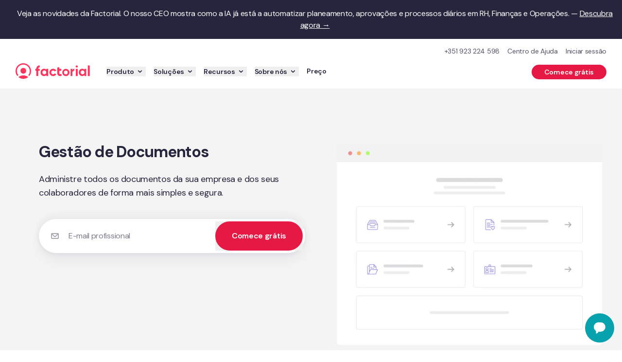

--- FILE ---
content_type: text/html; charset=utf-8
request_url: https://factorialhr.pt/gestao-documental
body_size: 66258
content:
<!DOCTYPE html><html lang="pt-PT" class="__className_0d7163"><head><meta charSet="utf-8"/><meta name="viewport" content="width=device-width, initial-scale=1"/><link rel="preload" as="image" imageSrcSet="https://www.datocms-assets.com/58969/1638557667-1559221038-funcionalidades-gestao-documental.png?auto=format&amp;fit=max&amp;w=384&amp;q=50 384w, https://www.datocms-assets.com/58969/1638557667-1559221038-funcionalidades-gestao-documental.png?auto=format&amp;fit=max&amp;w=640&amp;q=50 640w, https://www.datocms-assets.com/58969/1638557667-1559221038-funcionalidades-gestao-documental.png?auto=format&amp;fit=max&amp;w=750&amp;q=50 750w, https://www.datocms-assets.com/58969/1638557667-1559221038-funcionalidades-gestao-documental.png?auto=format&amp;fit=max&amp;w=828&amp;q=50 828w, https://www.datocms-assets.com/58969/1638557667-1559221038-funcionalidades-gestao-documental.png?auto=format&amp;fit=max&amp;w=1080&amp;q=50 1080w, https://www.datocms-assets.com/58969/1638557667-1559221038-funcionalidades-gestao-documental.png?auto=format&amp;fit=max&amp;w=1200&amp;q=50 1200w, https://www.datocms-assets.com/58969/1638557667-1559221038-funcionalidades-gestao-documental.png?auto=format&amp;fit=max&amp;w=1920&amp;q=50 1920w, https://www.datocms-assets.com/58969/1638557667-1559221038-funcionalidades-gestao-documental.png?auto=format&amp;fit=max&amp;w=2048&amp;q=50 2048w, https://www.datocms-assets.com/58969/1638557667-1559221038-funcionalidades-gestao-documental.png?auto=format&amp;fit=max&amp;w=3840&amp;q=50 3840w" imageSizes="(max-width: 768px) 50vw, 50vw" fetchPriority="high"/><link rel="stylesheet" href="/_next/static/css/bd01c4f4b6aba004.css" data-precedence="next"/><link rel="stylesheet" href="/_next/static/css/2538a6c2374561e7.css" data-precedence="next"/><link rel="stylesheet" href="/_next/static/css/67416d77d4960ab3.css" data-precedence="next"/><link rel="stylesheet" href="/_next/static/css/b785f0133f5696f6.css" data-precedence="next"/><link rel="preload" as="script" fetchPriority="low" href="/_next/static/chunks/webpack-300e2bf21669a91c.js"/><script src="/_next/static/chunks/0adfe5cd-5cd763b927272f2e.js" async=""></script><script src="/_next/static/chunks/8011-4d6fe76a2554383e.js" async=""></script><script src="/_next/static/chunks/main-app-191d8dba087dd0ce.js" async=""></script><script src="/_next/static/chunks/2425-099bede38e62bb2d.js" async=""></script><script src="/_next/static/chunks/1895-a4b004396d747760.js" async=""></script><script src="/_next/static/chunks/7221-051633dbfbd0b67c.js" async=""></script><script src="/_next/static/chunks/126-30af54a949547621.js" async=""></script><script src="/_next/static/chunks/6964-3e5061d5af402555.js" async=""></script><script src="/_next/static/chunks/6044-f3f149a27f27e360.js" async=""></script><script src="/_next/static/chunks/6438-ff6bf69ee8cd3bf0.js" async=""></script><script src="/_next/static/chunks/8518-9ea3bfe34de14f71.js" async=""></script><script src="/_next/static/chunks/6175-a8eeefe0613970b6.js" async=""></script><script src="/_next/static/chunks/4712-1817502ef8a21824.js" async=""></script><script src="/_next/static/chunks/6185-37441e3bef0586b8.js" async=""></script><script src="/_next/static/chunks/7522-1fc98a8ba5f288c2.js" async=""></script><script src="/_next/static/chunks/6886-e1b221357a08477c.js" async=""></script><script src="/_next/static/chunks/4596-b220e298b649c826.js" async=""></script><script src="/_next/static/chunks/298-ac5dfdd61562e558.js" async=""></script><script src="/_next/static/chunks/975-dc2bc2d11987efa8.js" async=""></script><script src="/_next/static/chunks/4203-9040fd27fdbaf736.js" async=""></script><script src="/_next/static/chunks/8531-855d33dd272037b9.js" async=""></script><script src="/_next/static/chunks/3996-60fbf17bbd3772ad.js" async=""></script><script src="/_next/static/chunks/5472-052fe38b5bca7b42.js" async=""></script><script src="/_next/static/chunks/73-5e0cde21a85ed3e7.js" async=""></script><script src="/_next/static/chunks/3845-9c562bf2e31f793a.js" async=""></script><script src="/_next/static/chunks/6982-016b98c62512eeec.js" async=""></script><script src="/_next/static/chunks/app/not-found-75f2cb4a75c93b8a.js" async=""></script><script src="/_next/static/chunks/app/global-error-8a64c88f66e51658.js" async=""></script><script src="/_next/static/chunks/7815-cf6611fa0696bea1.js" async=""></script><script src="/_next/static/chunks/6889-99d9a44625eee0c4.js" async=""></script><script src="/_next/static/chunks/2303-b958e42aad03f853.js" async=""></script><script src="/_next/static/chunks/7023-69887b8137f90a2f.js" async=""></script><script src="/_next/static/chunks/4043-517b428063fb3391.js" async=""></script><script src="/_next/static/chunks/4329-2daee2556012941c.js" async=""></script><script src="/_next/static/chunks/181-61ed090ad07585f6.js" async=""></script><script src="/_next/static/chunks/9342-e492dc44c4e57b98.js" async=""></script><script src="/_next/static/chunks/app/%5Blocale%5D/(full-layout)/cms/pages/%5Bslug%5D/page-3b872f192505d820.js" async=""></script><script src="/_next/static/chunks/app/%5Blocale%5D/error-188cf1505f17e442.js" async=""></script><script src="/_next/static/chunks/app/%5Blocale%5D/not-found-26d095aa3b9740a1.js" async=""></script><script src="/_next/static/chunks/2331-5819cb5ff71bd036.js" async=""></script><script src="/_next/static/chunks/app/%5Blocale%5D/(full-layout)/layout-d6b47f3c891bfcc5.js" async=""></script><link rel="preload" href="/fcm.js" as="script"/><link rel="preload" href="https://www.googletagmanager.com/gtm.js?id=GTM-M953CRV" as="script"/><link rel="preload" href="/_next/static/chunks/5332.70bc5cdfd4169d19.js" as="script" fetchPriority="low"/><link rel="preload" href="/_next/static/chunks/7222-aff4ea48d6d8fa56.js" as="script" fetchPriority="low"/><link rel="preload" href="/_next/static/chunks/2137.8dd385584cfa0f08.js" as="script" fetchPriority="low"/><link rel="preload" href="/_next/static/chunks/638.3e9c16425204e363.js" as="script" fetchPriority="low"/><link rel="preload" href="/_next/static/chunks/557.43ce7a5b12a447cb.js" as="script" fetchPriority="low"/><link rel="preload" href="/_next/static/chunks/3368.631a63a1130777d4.js" as="script" fetchPriority="low"/><link rel="preload" href="/_next/static/chunks/3055.6a895e34f57727c0.js" as="script" fetchPriority="low"/><link rel="preload" href="/_next/static/chunks/4040.36bced80d7db4377.js" as="script" fetchPriority="low"/><link rel="preload" href="/_next/static/chunks/3663.b2172f9016601329.js" as="script" fetchPriority="low"/><link rel="preload" href="/_next/static/chunks/9858.543b68d7cfa4e051.js" as="script" fetchPriority="low"/><link rel="preload" href="/_next/static/chunks/1246-9897b67a7dc14a45.js" as="script" fetchPriority="low"/><link rel="preload" href="/_next/static/chunks/2211-ed626bcb30507bd5.js" as="script" fetchPriority="low"/><link rel="preload" href="/_next/static/chunks/8989.dcc5d6b418b1cf96.js" as="script" fetchPriority="low"/><meta name="next-size-adjust" content=""/><link rel="preconnect" href="https://dev.visualwebsiteoptimizer.com"/><link href="/sitemap.xml" rel="sitemap" title="Factorial Sitemap" type="application/xml"/><link href="/free_resources_sitemap.xml" rel="sitemap" title="Factorial Free Resources Sitemap" type="application/xml"/><link href="/blog/sitemap_index.xml" rel="sitemap" title="Factorial Blog Sitemap" type="application/xml"/><link rel="preconnect" href="https://www.datocms-assets.com"/><script type="text/javascript" id="vwoCode">window._vwo_code||(function(){var w=window,d=document;var account_id=960711,version=2.2,settings_tolerance=2000,hide_element='body',hide_element_style='opacity:0 !important;filter:alpha(opacity=0) !important;background:none !important';if(f=!1,v=d.querySelector('#vwoCode'),cc={},-1<d.URL.indexOf('__vwo_disable__')||w._vwo_code)return;try{var e=JSON.parse(localStorage.getItem('_vwo_'+account_id+'_config'));cc=e&&'object'==typeof e?e:{}}catch(e){}function r(t){try{return decodeURIComponent(t)}catch(e){return t}}var s=(()=>{var e={combination:[],combinationChoose:[],split:[],exclude:[],uuid:null,consent:null,optOut:null},t=d.cookie||'';if(t)for(var i,n,o=/(?:^|;\s*)(?:(_vis_opt_exp_(\d+)_combi=([^;]*))|(_vis_opt_exp_(\d+)_combi_choose=([^;]*))|(_vis_opt_exp_(\d+)_split=([^:;]*))|(_vis_opt_exp_(\d+)_exclude=[^;]*)|(_vis_opt_out=([^;]*))|(_vwo_global_opt_out=[^;]*)|(_vwo_uuid=([^;]*))|(_vwo_consent=([^;]*)))/g;null!==(i=o.exec(t));)try{i[1]?e.combination.push({id:i[2],value:r(i[3])}):i[4]?e.combinationChoose.push({id:i[5],value:r(i[6])}):i[7]?e.split.push({id:i[8],value:r(i[9])}):i[10]?e.exclude.push({id:i[11]}):i[12]?e.optOut=r(i[13]):i[14]?e.optOut=!0:i[15]?e.uuid=r(i[16]):i[17]&&(n=r(i[18]),e.consent=n&&3<=n.length?n.substring(0,3):null)}catch(e){}return e})();function n(){var e=(()=>{if(w.VWO&&Array.isArray(w.VWO))for(var e=0;e<w.VWO.length;e++){var t=w.VWO[e];if(Array.isArray(t)&&('setVisitorId'===t[0]||'setSessionId'===t[0]))return!0}return!1})(),t='a='+account_id+'&u='+encodeURIComponent(w._vis_opt_url||d.URL)+'&vn='+version+'&ph=1'+('undefined'!=typeof platform?'&p='+platform:'')+'&st='+w.performance.now(),e=(!e&&((e=(()=>{var e,t=[],i={},n=w.VWO&&w.VWO.appliedCampaigns||{};for(e in n){var o=n[e]&&n[e].v;o&&(t.push(e+'-'+o+'-1'),i[e]=!0)}if(s&&s.combination)for(var r=0;r<s.combination.length;r++){var a=s.combination[r];i[a.id]||t.push(a.id+'-'+a.value)}return t.join('|')})())&&(t+='&c='+e),(e=(()=>{var e=[],t={};if(s&&s.combinationChoose)for(var i=0;i<s.combinationChoose.length;i++){var n=s.combinationChoose[i];e.push(n.id+'-'+n.value),t[n.id]=!0}if(s&&s.split)for(var o=0;o<s.split.length;o++)t[(n=s.split[o]).id]||e.push(n.id+'-'+n.value);return e.join('|')})())&&(t+='&cc='+e),e=(()=>{var e={},t=[];if(w.VWO&&Array.isArray(w.VWO))for(var i=0;i<w.VWO.length;i++){var n=w.VWO[i];if(Array.isArray(n)&&'setVariation'===n[0]&&n[1]&&Array.isArray(n[1]))for(var o=0;o<n[1].length;o++){var r,a=n[1][o];a&&'object'==typeof a&&(r=a.e,a=a.v,r)&&a&&(e[r]=a)}}for(r in e)t.push(r+'-'+e[r]);return t.join('|')})())&&(t+='&sv='+e),s&&s.optOut&&(t+='&o='+s.optOut),(()=>{var e=[],t={};if(s&&s.exclude)for(var i=0;i<s.exclude.length;i++){var n=s.exclude[i];t[n.id]||(e.push(n.id),t[n.id]=!0)}return e.join('|')})());return e&&(t+='&e='+e),s&&s.uuid&&(t+='&id='+s.uuid),s&&s.consent&&(t+='&consent='+s.consent),w.name&&-1<w.name.indexOf('_vis_preview')&&(t+='&pM=true'),w.VWO&&w.VWO.ed&&(t+='&ed='+w.VWO.ed),t}code={nonce:v&&v.nonce,library_tolerance:function(){return'undefined'!=typeof library_tolerance?library_tolerance:void 0},settings_tolerance:function(){return cc.sT||settings_tolerance},hide_element_style:function(){return'{'+(cc.hES||hide_element_style)+'}'},hide_element:function(){return performance.getEntriesByName('first-contentful-paint')[0]?'':'string'==typeof cc.hE?cc.hE:hide_element},getVersion:function(){return version},finish:function(e){var t;f||(f=!0,(t=d.getElementById('_vis_opt_path_hides'))&&t.parentNode.removeChild(t),e&&((new Image).src='https://dev.visualwebsiteoptimizer.com/ee.gif?a='+account_id+e))},finished:function(){return f},addScript:function(e){var t=d.createElement('script');t.type='text/javascript',e.src?t.src=e.src:t.text=e.text,v&&t.setAttribute('nonce',v.nonce),d.getElementsByTagName('head')[0].appendChild(t)},load:function(e,t){t=t||{};var i=new XMLHttpRequest;i.open('GET',e,!0),i.withCredentials=!t.dSC,i.responseType=t.responseType||'text',i.onload=function(){if(t.onloadCb)return t.onloadCb(i,e);200===i.status?w._vwo_code.addScript({text:i.responseText}):w._vwo_code.finish('&e=loading_failure:'+e)},i.onerror=function(){if(t.onerrorCb)return t.onerrorCb(e);w._vwo_code.finish('&e=loading_failure:'+e)},i.send()},init:function(){var e,t,i=this.settings_tolerance(),i=(w._vwo_settings_timer=setTimeout(function(){w._vwo_code.finish()},i),'body'!==this.hide_element()?(e=d.createElement('style'),t=(i=this.hide_element())?i+this.hide_element_style():'',i=d.getElementsByTagName('head')[0],e.setAttribute('id','_vis_opt_path_hides'),v&&e.setAttribute('nonce',v.nonce),e.setAttribute('type','text/css'),e.styleSheet?e.styleSheet.cssText=t:e.appendChild(d.createTextNode(t)),i.appendChild(e)):(e=d.getElementsByTagName('head')[0],(t=d.createElement('div')).style.cssText='z-index: 2147483647 !important;position: fixed !important;left: 0 !important;top: 0 !important;width: 100% !important;height: 100% !important;background:white!important;',t.setAttribute('id','_vis_opt_path_hides'),t.classList.add('_vis_hide_layer'),e.parentNode.insertBefore(t,e.nextSibling)),'https://dev.visualwebsiteoptimizer.com/j.php?'+n());-1!==w.location.search.indexOf('_vwo_xhr')?this.addScript({src:i}):this.load(i+'&x=true',{l:1})}};w._vwo_code=code;code.init();})();(function(){var t=window;function d(){var e;t._vwo_code&&(e=d.hidingStyle=document.getElementById('_vis_opt_path_hides')||d.hidingStyle,t._vwo_code.finished()||t._vwo_code.libExecuted||t.VWO&&t.VWO.dNR||(document.getElementById('_vis_opt_path_hides')||document.getElementsByTagName('head')[0].appendChild(e),requestAnimationFrame(d)))}d();})();</script><script>(self.__next_s=self.__next_s||[]).push(["/fcm.js",{}])</script><meta name="sentry-trace" content="4832f4df16ad2d0405ee30b63b146450-59d12e6f3d43a60f-0"/><meta name="baggage" content="sentry-environment=production,sentry-public_key=332eba39715c4c6d8181e06d75f306ac,sentry-trace_id=4832f4df16ad2d0405ee30b63b146450,sentry-org_id=43318,sentry-sampled=false,sentry-sample_rand=0.21144223625628555,sentry-sample_rate=0"/><script src="/_next/static/chunks/polyfills-42372ed130431b0a.js" noModule=""></script></head><body><div hidden=""><!--$?--><template id="B:0"></template><!--/$--></div><noscript><iframe height="0" src="https://www.googletagmanager.com/ns.html?id=GTM-M953CRV" style="display:none;visibility:hidden;width:0"></iframe></noscript><nav class="sticky -top-headerScrollHideOffset z-50"><div class="announcement-bar animate-announcement-slide-in flex flex-col lg:flex-row items-center justify-center gap-x-sm gap-y-xs top-0 left-0 w-full z-50 text-center pl-lg p-sm relative bg-neutral-100 text-white" style="animation-play-state:paused"><span class="inline text-xs lg:text-sm"><div class="font-sans max-w-full text-xs md:text-xs lg:text-sm font-normal whitespace-pre-wrap text-match-parent inline">Veja as novidades da Factorial. O nosso CEO mostra como a IA já está a automatizar planeamento, aprovações e processos diários em RH, Finanças e Operações.</div><div class="font-sans max-w-full text-xs md:text-xs lg:text-sm font-normal whitespace-pre-wrap text-match-parent inline"> — </div><a class="font-medium font-normal underline" target="_self" href="/event/ceo-product-launches-ai-edition-2025">Descubra agora →</a></span></div><header class="bg-white relative"><div class="max-w-[1920px] mx-auto px-lg"><div class="pt-sm justify-end overflow-hidden hidden md:flex"><div class="contents top-links"><a class="ml-sm text-xs font-normal text-neutral-80 hover:underline" href="tel:+351923224598">+351 923 224 598</a><a class="ml-sm text-xs font-normal text-neutral-80 hover:underline" href="https://help.factorialhr.com/pt_PT">Centro de Ajuda</a><a class="ml-sm text-xs font-normal text-neutral-80 hover:underline" href="https://app.factorialhr.com/?locale=pt" id="login-link">Iniciar sessão</a></div></div><div class="md:relative"><div class="flex items-center py-sm"><div class="mr-auto -mt-2xs xl:order-first"><a class="text-viridian-120 font-medium flex items-center" target="_self" title="Factorial" href="/"><div class="hidden factorialLogo:block"><script type="application/ld+json">{"@context":"https://schema.org","@graph":[{"@type":"WebSite","name":"Factorial","alternateName":["factorialhr.pt"],"url":"https://factorialhr.pt"},{"@type":"Organization","name":"Factorial Portugal","url":"https://factorialhr.pt","logo":"https://factorialhr.pt/images/factorial-logo.svg","foundingDate":"2016","founders":[{"@type":"Person","name":"Jordi Romero","jobTitle":"CEO","sameAs":["https://www.linkedin.com/in/jordiromero/","https://twitter.com/jordiromero"]},{"@type":"Person","name":"Bernart Farrero","jobTitle":"CEO","sameAs":["https://www.linkedin.com/in/bernatfarrero/","https://twitter.com/bernatfarrero"]}],"description":"Factorial é um software de gestão empresarial completo. Digitaliza e automatiza a gestão de RH, finanças e operações. Centraliza processos, poupa tempo e otimiza o negócio.","contactPoint":{"@type":"ContactPoint","email":"info@factorial.co","contactType":"Contato","telephone":"+351923224598"},"sameAs":["https://www.instagram.com/factorial","https://twitter.com/factorialapp","https://www.facebook.com/profile.php?id=100083234047245","https://www.linkedin.com/company/factorialhr","https://www.youtube.com/factorial","https://www.tiktok.com/@factorial"]},{"@type":"SoftwareApplication","name":"Factorial","applicationCategory":"BusinessApplication","operatingSystem":"iOS; Android; Web browser","aggregateRating":{"@type":"AggregateRating","ratingCount":"243","bestRating":"5","ratingValue":"4.5"},"review":[]}]}</script><svg xmlns="http://www.w3.org/2000/svg" viewBox="0 0 268 56" preserveAspectRatio="xMinYMid meet" class="fill-current text-radical-100 h-lg min-h-lg"><title>Factorial</title><path d="M45.63 49.754A27.883 27.883 0 0128 56a27.883 27.883 0 01-17.63-6.246A27.883 27.883 0 0128 43.508c6.682 0 12.817 2.34 17.63 6.246z"></path><path fill-rule="evenodd" d="M10.216 42.995A23.169 23.169 0 014.738 28C4.738 15.153 15.153 4.738 28 4.738c12.847 0 23.261 10.415 23.261 23.262 0 5.714-2.06 10.946-5.477 14.995a33.689 33.689 0 013.375 2.41l.468.38A27.885 27.885 0 0056 28C56 12.536 43.464 0 28 0S0 12.536 0 28a27.885 27.885 0 006.373 17.785l.468-.38a33.69 33.69 0 013.375-2.41z" clip-rule="evenodd"></path><path d="M38.339 27.139c0 5.71-4.63 10.338-10.339 10.338-5.71 0-10.338-4.629-10.338-10.338C17.662 21.428 22.29 16.8 28 16.8c5.71 0 10.339 4.629 10.339 10.338zM267.508 46.092h-6.893V7.754h6.893v38.338zM248.231 23.28v-3.034h6.784v25.846h-6.784v-3.8c-1.883 2.423-4.585 3.634-7.994 3.634-3.246 0-6.603-1.26-8.94-3.782-2.305-2.555-3.42-5.637-3.42-9.32 0-3.65 1.115-6.79 3.42-9.344 2.337-2.555 5.531-3.665 8.777-3.665 3.408 0 6.274 1.044 8.157 3.466zm-11.646 14.583c1.266 1.294 2.873 1.941 4.821 1.941 1.947 0 3.554-.647 4.82-1.94 1.299-1.328 2.005-3.02 2.005-5.077s-.706-3.733-2.005-5.027c-1.266-1.327-2.873-1.99-4.82-1.99-1.948 0-3.555.663-4.821 1.99-1.266 1.294-1.923 2.97-1.923 5.027s.657 3.75 1.923 5.076zM205.018 20.246v4.582c.56-1.594 1.958-3.076 2.752-3.612.734-.496 2.421-1.4 4.168-1.4V26.8c-1.945-.271-3.36.599-4.762 1.69-1.486 1.159-2.13 2.8-2.13 5.241v12.361h-6.892V20.246h6.864zM135.351 46.092c-3.754 0-6.893-1.26-9.417-3.782-2.491-2.522-4.026-5.556-4.026-9.272s1.535-6.919 4.026-9.44c2.524-2.522 5.663-3.783 9.417-3.783 2.424 0 4.633.581 6.626 1.742 1.993 1.162 3.786 2.72 4.816 4.678l-5.812 3.235c-.498-1.028-1.262-1.841-2.292-2.438-.997-.598-2.126-.896-3.388-.896-1.927 0-3.521.647-4.783 1.94-1.263 1.261-2.013 2.887-2.013 4.878 0 1.924.75 3.55 2.013 4.877 1.262 1.26 2.856 1.891 4.783 1.891 1.295 0 2.441-.282 3.438-.846 1.029-.597 2.075-1.41 2.573-2.438l5.58 3.185c-1.096 1.99-2.657 3.566-4.683 4.727-1.993 1.162-4.467 1.742-6.858 1.742zM110.708 23.303v-3.057h6.892v25.846h-6.892v-3.656c-1.913 2.438-4.658 3.656-8.121 3.656-3.297 0-6.708-1.269-9.082-3.806-2.341-2.571-3.474-5.673-3.474-9.38 0-3.672 1.133-6.831 3.474-9.403 2.374-2.57 5.619-3.688 8.916-3.688 3.463 0 6.374 1.05 8.287 3.488zm-11.83 14.675c1.285 1.303 2.918 1.954 4.896 1.954 1.979 0 3.611-.651 4.897-1.954 1.319-1.335 2.037-3.038 2.037-5.108s-.718-3.757-2.037-5.06c-1.286-1.335-2.918-2.003-4.897-2.003-1.978 0-3.611.668-4.897 2.004-1.286 1.302-1.954 2.988-1.954 5.059 0 2.07.668 3.773 1.954 5.108zM87.015 7.777v6.97c-3.495-.237-5.15 1.74-5.15 4.853v.646h5.15v6.99h-5.169v18.856h-6.892V27.236h-3.446v-6.99h3.446V19.6c0-3.62 1.504-6.748 3.45-8.575 1.978-1.861 4.786-3.485 8.611-3.248zM224 46.092h-6.892V20.246H224v25.846zM224.431 11.63a3.877 3.877 0 11-7.754 0 3.877 3.877 0 017.754 0z"></path><path fill-rule="evenodd" d="M181.354 46.092c7.137 0 12.923-5.786 12.923-12.923 0-7.137-5.786-12.923-12.923-12.923-7.137 0-12.923 5.786-12.923 12.923 0 7.137 5.786 12.923 12.923 12.923zm0-6.246a6.677 6.677 0 100-13.355 6.677 6.677 0 000 13.355z" clip-rule="evenodd"></path><path d="M150.338 35.333V15.986l7.186-2.201v6.502h7.095v6.78h-7.095c0 2.349-.09 6.258-.09 8.09 0 2.906 1.787 4.106 3.579 4.106 1.793 0 3.395-1.063 3.395-1.063l2.3 6.06s-5.058 3.177-10.089 1.164c-5.032-2.014-6.281-5.873-6.281-10.091z"></path></svg></div><div class="block factorialLogo:hidden p-2xs -m-2xs"><svg viewBox="0 0 56 56" xmlns="http://www.w3.org/2000/svg" class="fill-current text-radical-100 h-lg min-h-lg"><title>Factorial</title><path d="M45.6301 49.7538C40.8168 53.6596 34.6817 56 28 56C21.3183 56 15.1832 53.6596 10.3699 49.7538C15.1832 45.8481 21.3183 43.5077 28 43.5077C34.6817 43.5077 40.8168 45.8481 45.6301 49.7538Z"></path><path d="M10.2163 42.9955C6.79849 38.9463 4.73846 33.7137 4.73846 28C4.73846 15.153 15.153 4.73846 28 4.73846C40.847 4.73846 51.2615 15.153 51.2615 28C51.2615 33.7137 49.2015 38.9463 45.7837 42.9955C46.9596 43.7302 48.0866 44.5355 49.1587 45.4053L49.627 45.7854C53.6089 40.949 56 34.7537 56 28C56 12.536 43.464 0 28 0C12.536 0 0 12.536 0 28C0 34.7537 2.39114 40.949 6.37303 45.7853L6.84133 45.4053C7.91335 44.5355 9.04039 43.7302 10.2163 42.9955Z"></path><path d="M38.3385 27.1385C38.3385 32.8482 33.7098 37.4769 28 37.4769C22.2902 37.4769 17.6615 32.8482 17.6615 27.1385C17.6615 21.4287 22.2902 16.8 28 16.8C33.7098 16.8 38.3385 21.4287 38.3385 27.1385Z"></path></svg></div></a></div><div class="flex items-center order-first xl:hidden mr-xs xl:mr-3xs xl:order-none p-xs -m-xs"><button type="button" class="inline-flex focus:outline-none w-full justify-center items-center h-md w-md" aria-label="Hamburger menu"><svg xmlns="http://www.w3.org/2000/svg" width="24" height="24" viewBox="0 0 24 24" aria-labelledby="" aria-label="" class="fill-current text-black h-md w-md min-w-md"><path d="M4 7a1 1 0 0 1 1-1h14a1 1 0 1 1 0 2H5a1 1 0 0 1-1-1ZM4 12a1 1 0 0 1 1-1h14a1 1 0 1 1 0 2H5a1 1 0 0 1-1-1ZM4 17a1 1 0 0 1 1-1h14a1 1 0 1 1 0 2H5a1 1 0 0 1-1-1Z"></path></svg></button></div><div class="flex flex-row items-center h-full flex-nowrap space-x-sm print:hidden"><section><div class="hidden md:block"><a class="text-viridian-120 font-medium" target="_self" title="Comece grátis" href="/descubra-a-factorial-em-acao"><div class="group box-border inline-flex justify-center border-solid border-2 rounded-full focus:outline-none duration-100 flex justify-center items-center min-h-lg px-md py-2xs w-full sm:w-auto text-white border-radical-120 bg-radical-120 cursor-pointer hover:text-white hover:border-radical-100 hover:bg-radical-100 cursor-pointer font-semibold whitespace-nowrap"><div class="flex justify-center items-center gap-2xs"><div class="font-sans max-w-full text-base md:text-sm font-semibold whitespace-pre-wrap text-center inline font-semibold whitespace-nowrap">Comece grátis</div></div></div></a></div><div class="block md:hidden"><a class="text-viridian-120 font-medium" target="_self" title="Comece grátis" href="/solicitar-demonstracao"><div class="group box-border inline-flex justify-center border-solid border-2 rounded-full focus:outline-none duration-100 flex justify-center items-center min-h-lg px-md py-2xs w-full sm:w-auto text-white border-radical-120 bg-radical-120 cursor-pointer hover:text-white hover:border-radical-100 hover:bg-radical-100 cursor-pointer font-semibold whitespace-nowrap"><div class="flex justify-center items-center gap-2xs"><div class="font-sans max-w-full text-base md:text-sm font-semibold whitespace-pre-wrap text-center inline font-semibold whitespace-nowrap">Comece grátis</div></div></div></a></div></section></div></div></div></div></header><div class="fixed top-headerScrolledHeight bg-white pt-lg pb-md px-lg w-full md:w-1/2 h-viewportMinusHeaderScrolledHeight flex xl:hidden flex-col justify-between overflow-auto hidden"><div><div class=""><ul class=""><li class="flex justify-between align-center select-none cursor-pointer hover:text-viridian-120 mt-xs py-xs lg:mt-lg lg:py-3xs first:mt-3xs" aria-label="Produto"><span class="font-sans max-w-full text-base font-semibold whitespace-pre-wrap text-match-parent inline">Produto</span><svg xmlns="http://www.w3.org/2000/svg" width="24" height="24" viewBox="0 0 24 24" aria-labelledby="" aria-label="" class="fill-current h-md w-md min-w-md"><path fill-rule="evenodd" d="M10.293 7.293a1 1 0 0 1 1.414 0L15 10.586a2 2 0 0 1 0 2.828l-3.293 3.293a1 1 0 0 1-1.414-1.414L13.586 12l-3.293-3.293a1 1 0 0 1 0-1.414Z" clip-rule="evenodd"></path></svg></li><li class="flex justify-between align-center select-none cursor-pointer hover:text-viridian-120 mt-xs py-xs lg:mt-lg lg:py-3xs first:mt-3xs" aria-label="Soluções"><span class="font-sans max-w-full text-base font-semibold whitespace-pre-wrap text-match-parent inline">Soluções</span><svg xmlns="http://www.w3.org/2000/svg" width="24" height="24" viewBox="0 0 24 24" aria-labelledby="" aria-label="" class="fill-current h-md w-md min-w-md"><path fill-rule="evenodd" d="M10.293 7.293a1 1 0 0 1 1.414 0L15 10.586a2 2 0 0 1 0 2.828l-3.293 3.293a1 1 0 0 1-1.414-1.414L13.586 12l-3.293-3.293a1 1 0 0 1 0-1.414Z" clip-rule="evenodd"></path></svg></li><li class="flex justify-between align-center select-none cursor-pointer hover:text-viridian-120 mt-xs py-xs lg:mt-lg lg:py-3xs first:mt-3xs" aria-label="Recursos"><span class="font-sans max-w-full text-base font-semibold whitespace-pre-wrap text-match-parent inline">Recursos</span><svg xmlns="http://www.w3.org/2000/svg" width="24" height="24" viewBox="0 0 24 24" aria-labelledby="" aria-label="" class="fill-current h-md w-md min-w-md"><path fill-rule="evenodd" d="M10.293 7.293a1 1 0 0 1 1.414 0L15 10.586a2 2 0 0 1 0 2.828l-3.293 3.293a1 1 0 0 1-1.414-1.414L13.586 12l-3.293-3.293a1 1 0 0 1 0-1.414Z" clip-rule="evenodd"></path></svg></li><li class="flex justify-between align-center select-none cursor-pointer hover:text-viridian-120 mt-xs py-xs lg:mt-lg lg:py-3xs first:mt-3xs" aria-label="Sobre nós"><span class="font-sans max-w-full text-base font-semibold whitespace-pre-wrap text-match-parent inline">Sobre nós</span><svg xmlns="http://www.w3.org/2000/svg" width="24" height="24" viewBox="0 0 24 24" aria-labelledby="" aria-label="" class="fill-current h-md w-md min-w-md"><path fill-rule="evenodd" d="M10.293 7.293a1 1 0 0 1 1.414 0L15 10.586a2 2 0 0 1 0 2.828l-3.293 3.293a1 1 0 0 1-1.414-1.414L13.586 12l-3.293-3.293a1 1 0 0 1 0-1.414Z" clip-rule="evenodd"></path></svg></li><li class="mt-xs py-xs lg:mt-lg lg:py-3xs first:mt-3xs py-3xs lg:py-3xs flex"><a class="text-viridian-120 font-medium relative z-10 !text-neutral-100 hover:!text-viridian-120 py-xs lg:py-3xs" target="_self" id="123087410" href="/preco"><div class="flex items-center"><span class="font-sans max-w-full lg:text-xs xxl:text-base font-semibold whitespace-pre-wrap text-match-parent inline">Preço</span></div></a></li></ul></div><div class="hidden"><button type="button" class="inline-flex focus:outline-none flex items-center mb-2xs -ml-xs py-xs -my-xs"><svg xmlns="http://www.w3.org/2000/svg" width="24" height="24" viewBox="0 0 24 24" aria-labelledby="" aria-label="" class="fill-current text-neutral-60 h-md w-md min-w-md"><path fill-rule="evenodd" d="M13.707 7.293a1 1 0 0 1 0 1.414L10.414 12l3.293 3.293a1 1 0 0 1-1.414 1.414L9 13.414a2 2 0 0 1 0-2.828l3.293-3.293a1 1 0 0 1 1.414 0Z" clip-rule="evenodd"></path></svg><span class="font-sans max-w-full text-xs font-medium whitespace-pre-wrap text-match-parent text-neutral-60 inline">Menu principal</span></button><div class="mb-md"><span class="font-sans max-w-full text-xl font-bold whitespace-pre-wrap text-match-parent text-neutral-100 inline">Produto</span></div><ul class=""><li class="flex justify-between align-center select-none cursor-pointer hover:text-viridian-120 mt-xs py-xs lg:mt-lg lg:py-3xs first:mt-3xs" aria-label="Produto - Gestão de Horários"><span class="font-sans max-w-full text-base font-semibold whitespace-pre-wrap text-match-parent inline">Gestão de Horários</span><svg xmlns="http://www.w3.org/2000/svg" width="24" height="24" viewBox="0 0 24 24" aria-labelledby="" aria-label="" class="fill-current h-md w-md min-w-md"><path fill-rule="evenodd" d="M10.293 7.293a1 1 0 0 1 1.414 0L15 10.586a2 2 0 0 1 0 2.828l-3.293 3.293a1 1 0 0 1-1.414-1.414L13.586 12l-3.293-3.293a1 1 0 0 1 0-1.414Z" clip-rule="evenodd"></path></svg></li><li class="flex justify-between align-center select-none cursor-pointer hover:text-viridian-120 mt-xs py-xs lg:mt-lg lg:py-3xs first:mt-3xs" aria-label="Produto - Gestão de Talentos"><span class="font-sans max-w-full text-base font-semibold whitespace-pre-wrap text-match-parent inline">Gestão de Talentos</span><svg xmlns="http://www.w3.org/2000/svg" width="24" height="24" viewBox="0 0 24 24" aria-labelledby="" aria-label="" class="fill-current h-md w-md min-w-md"><path fill-rule="evenodd" d="M10.293 7.293a1 1 0 0 1 1.414 0L15 10.586a2 2 0 0 1 0 2.828l-3.293 3.293a1 1 0 0 1-1.414-1.414L13.586 12l-3.293-3.293a1 1 0 0 1 0-1.414Z" clip-rule="evenodd"></path></svg></li><li class="flex justify-between align-center select-none cursor-pointer hover:text-viridian-120 mt-xs py-xs lg:mt-lg lg:py-3xs first:mt-3xs" aria-label="Produto - Recibos de vencimento"><span class="font-sans max-w-full text-base font-semibold whitespace-pre-wrap text-match-parent inline">Recibos de vencimento</span><svg xmlns="http://www.w3.org/2000/svg" width="24" height="24" viewBox="0 0 24 24" aria-labelledby="" aria-label="" class="fill-current h-md w-md min-w-md"><path fill-rule="evenodd" d="M10.293 7.293a1 1 0 0 1 1.414 0L15 10.586a2 2 0 0 1 0 2.828l-3.293 3.293a1 1 0 0 1-1.414-1.414L13.586 12l-3.293-3.293a1 1 0 0 1 0-1.414Z" clip-rule="evenodd"></path></svg></li><li class="flex justify-between align-center select-none cursor-pointer hover:text-viridian-120 mt-xs py-xs lg:mt-lg lg:py-3xs first:mt-3xs" aria-label="Produto - Gestão de TI"><span class="font-sans max-w-full text-base font-semibold whitespace-pre-wrap text-match-parent inline">Gestão de TI</span><svg xmlns="http://www.w3.org/2000/svg" width="24" height="24" viewBox="0 0 24 24" aria-labelledby="" aria-label="" class="fill-current h-md w-md min-w-md"><path fill-rule="evenodd" d="M10.293 7.293a1 1 0 0 1 1.414 0L15 10.586a2 2 0 0 1 0 2.828l-3.293 3.293a1 1 0 0 1-1.414-1.414L13.586 12l-3.293-3.293a1 1 0 0 1 0-1.414Z" clip-rule="evenodd"></path></svg></li><li class="flex justify-between align-center select-none cursor-pointer hover:text-viridian-120 mt-xs py-xs lg:mt-lg lg:py-3xs first:mt-3xs" aria-label="Produto - Jurídico e Financeiro"><span class="font-sans max-w-full text-base font-semibold whitespace-pre-wrap text-match-parent inline">Jurídico e Financeiro</span><svg xmlns="http://www.w3.org/2000/svg" width="24" height="24" viewBox="0 0 24 24" aria-labelledby="" aria-label="" class="fill-current h-md w-md min-w-md"><path fill-rule="evenodd" d="M10.293 7.293a1 1 0 0 1 1.414 0L15 10.586a2 2 0 0 1 0 2.828l-3.293 3.293a1 1 0 0 1-1.414-1.414L13.586 12l-3.293-3.293a1 1 0 0 1 0-1.414Z" clip-rule="evenodd"></path></svg></li><li class="flex justify-between align-center select-none cursor-pointer hover:text-viridian-120 mt-xs py-xs lg:mt-lg lg:py-3xs first:mt-3xs" aria-label="Produto - Mais funcionalidades"><span class="font-sans max-w-full text-base font-semibold whitespace-pre-wrap text-match-parent inline">Mais funcionalidades</span><svg xmlns="http://www.w3.org/2000/svg" width="24" height="24" viewBox="0 0 24 24" aria-labelledby="" aria-label="" class="fill-current h-md w-md min-w-md"><path fill-rule="evenodd" d="M10.293 7.293a1 1 0 0 1 1.414 0L15 10.586a2 2 0 0 1 0 2.828l-3.293 3.293a1 1 0 0 1-1.414-1.414L13.586 12l-3.293-3.293a1 1 0 0 1 0-1.414Z" clip-rule="evenodd"></path></svg></li><li class="flex justify-between align-center select-none cursor-pointer hover:text-viridian-120 mt-xs py-xs lg:mt-lg lg:py-3xs first:mt-3xs" aria-label="Produto - Integrações: Ferramentas e aplicativos"><span class="font-sans max-w-full text-base font-semibold whitespace-pre-wrap text-match-parent inline">Integrações: Ferramentas e aplicativos</span><svg xmlns="http://www.w3.org/2000/svg" width="24" height="24" viewBox="0 0 24 24" aria-labelledby="" aria-label="" class="fill-current h-md w-md min-w-md"><path fill-rule="evenodd" d="M10.293 7.293a1 1 0 0 1 1.414 0L15 10.586a2 2 0 0 1 0 2.828l-3.293 3.293a1 1 0 0 1-1.414-1.414L13.586 12l-3.293-3.293a1 1 0 0 1 0-1.414Z" clip-rule="evenodd"></path></svg></li><li class="flex justify-between align-center select-none cursor-pointer hover:text-viridian-120 mt-xs py-xs lg:mt-lg lg:py-3xs first:mt-3xs" aria-label="Produto - Novidades de produto"><span class="font-sans max-w-full text-base font-semibold whitespace-pre-wrap text-match-parent inline">Novidades de produto</span><svg xmlns="http://www.w3.org/2000/svg" width="24" height="24" viewBox="0 0 24 24" aria-labelledby="" aria-label="" class="fill-current h-md w-md min-w-md"><path fill-rule="evenodd" d="M10.293 7.293a1 1 0 0 1 1.414 0L15 10.586a2 2 0 0 1 0 2.828l-3.293 3.293a1 1 0 0 1-1.414-1.414L13.586 12l-3.293-3.293a1 1 0 0 1 0-1.414Z" clip-rule="evenodd"></path></svg></li><hr class="h-1 bg-neutral-20 my-lg"/><li class="mt-xs py-xs lg:mt-lg lg:py-3xs first:mt-3xs -ml-sm py-3xs"><a class="text-viridian-120 font-medium flex p-sm rounded-lg cursor-pointer hover:bg-neutral-10" target="_blank" title="Lançamentos de produto: Edição IA" href="/event/ceo-product-launches-ai-edition-2025"><div class="flex-col flex-1"><div class="flex align-center justify-between items-center"><span class="font-sans max-w-full text-base font-semibold whitespace-pre-wrap text-match-parent text-neutral-100 inline">Lançamentos de produto: Edição IA</span><div class="flex flex-row flex-wrap justify-end gap-xs"></div></div><div><span class="font-sans max-w-full text-xs font-normal whitespace-pre-wrap text-match-parent text-neutral-100 inline">Descubra como a IA impulsiona RH, Finanças e Operações.</span></div></div></a></li><li class="mt-xs py-xs lg:mt-lg lg:py-3xs first:mt-3xs !mt-3xs !lg:mt-3xs -ml-sm py-3xs"><a class="text-viridian-120 font-medium flex p-sm rounded-lg cursor-pointer hover:bg-neutral-10" target="_self" title="Factorial IA" href="/ia"><div class="w-md h-md mr-md min-w-md min-h-md text-neutral-60"><div class="bg-none bg-neutral-60 w-full h-full" style="-webkit-mask-size:cover;mask-size:cover;-webkit-mask-image:url(https://www.datocms-assets.com/58969/1759911620-one.svg);mask-image:url(https://www.datocms-assets.com/58969/1759911620-one.svg)"></div></div><div class="flex-col flex-1"><div class="flex align-center justify-between items-center"><span class="font-sans max-w-full text-base font-semibold whitespace-pre-wrap text-match-parent text-neutral-100 inline">Factorial IA</span><div class="flex flex-row flex-wrap justify-end gap-xs"></div></div><div><span class="font-sans max-w-full text-xs font-normal whitespace-pre-wrap text-match-parent text-neutral-100 inline">Descubra o One e todas as nossas funcionalidades com IA, criadas para ajudar você a tomar decisões mais inteligentes e rápidas.</span></div></div></a></li></ul></div><div class="hidden"><button type="button" class="inline-flex focus:outline-none flex items-center mb-2xs -ml-xs py-xs -my-xs"><svg xmlns="http://www.w3.org/2000/svg" width="24" height="24" viewBox="0 0 24 24" aria-labelledby="" aria-label="" class="fill-current text-neutral-60 h-md w-md min-w-md"><path fill-rule="evenodd" d="M13.707 7.293a1 1 0 0 1 0 1.414L10.414 12l3.293 3.293a1 1 0 0 1-1.414 1.414L9 13.414a2 2 0 0 1 0-2.828l3.293-3.293a1 1 0 0 1 1.414 0Z" clip-rule="evenodd"></path></svg><span class="font-sans max-w-full text-xs font-medium whitespace-pre-wrap text-match-parent text-neutral-60 inline">Produto</span></button><div class="mb-md"><span class="font-sans max-w-full text-xl font-bold whitespace-pre-wrap text-match-parent text-neutral-100 inline">Gestão de Horários</span></div><ul class=""><li class="mt-xs py-xs lg:mt-lg lg:py-3xs first:mt-3xs !mt-3xs !lg:mt-3xs -ml-sm py-3xs"><a class="text-viridian-120 font-medium flex p-sm rounded-lg cursor-pointer hover:bg-neutral-10" target="_self" title="Relógio de ponto e controlo de assiduidade" href="/relogio-ponto"><div class="w-md h-md mr-md min-w-md min-h-md text-neutral-60"><div class="bg-none bg-neutral-60 w-full h-full" style="-webkit-mask-size:cover;mask-size:cover;-webkit-mask-image:url(https://www.datocms-assets.com/58969/1660828968-clock.svg);mask-image:url(https://www.datocms-assets.com/58969/1660828968-clock.svg)"></div></div><div class="flex-col flex-1"><div class="flex align-center justify-between items-center"><span class="font-sans max-w-full text-base font-semibold whitespace-pre-wrap text-match-parent text-neutral-100 inline">Relógio de ponto e controlo de assiduidade</span><div class="flex flex-row flex-wrap justify-end gap-xs"></div></div><div><span class="font-sans max-w-full text-xs font-normal whitespace-pre-wrap text-match-parent text-neutral-100 inline">Acompanhe e controle a assiduidade dos colaboradores, com um processo simples e automatizado.</span></div></div></a></li><li class="mt-xs py-xs lg:mt-lg lg:py-3xs first:mt-3xs !mt-3xs !lg:mt-3xs -ml-sm py-3xs"><a class="text-viridian-120 font-medium flex p-sm rounded-lg cursor-pointer hover:bg-neutral-10" target="_self" title="Gestão de ausências" href="/software-gestao-ausencias"><div class="w-md h-md mr-md min-w-md min-h-md text-neutral-60"><div class="bg-none bg-neutral-60 w-full h-full" style="-webkit-mask-size:cover;mask-size:cover;-webkit-mask-image:url(https://www.datocms-assets.com/58969/1661512642-calendar.svg);mask-image:url(https://www.datocms-assets.com/58969/1661512642-calendar.svg)"></div></div><div class="flex-col flex-1"><div class="flex align-center justify-between items-center"><span class="font-sans max-w-full text-base font-semibold whitespace-pre-wrap text-match-parent text-neutral-100 inline">Gestão de ausências</span><div class="flex flex-row flex-wrap justify-end gap-xs"></div></div><div><span class="font-sans max-w-full text-xs font-normal whitespace-pre-wrap text-match-parent text-neutral-100 inline">Administre e centralize os pedidos de ausência da sua equipa.</span></div></div></a></li><li class="mt-xs py-xs lg:mt-lg lg:py-3xs first:mt-3xs !mt-3xs !lg:mt-3xs -ml-sm py-3xs"><a class="text-viridian-120 font-medium flex p-sm rounded-lg cursor-pointer hover:bg-neutral-10" target="_self" title="Gestão de Turnos" href="/gestao-turnos"><div class="w-md h-md mr-md min-w-md min-h-md text-neutral-60"><div class="bg-none bg-neutral-60 w-full h-full" style="-webkit-mask-size:cover;mask-size:cover;-webkit-mask-image:url(https://www.datocms-assets.com/58969/1660828982-shift_management.svg);mask-image:url(https://www.datocms-assets.com/58969/1660828982-shift_management.svg)"></div></div><div class="flex-col flex-1"><div class="flex align-center justify-between items-center"><span class="font-sans max-w-full text-base font-semibold whitespace-pre-wrap text-match-parent text-neutral-100 inline">Gestão de Turnos</span><div class="flex flex-row flex-wrap justify-end gap-xs"></div></div><div><span class="font-sans max-w-full text-xs font-normal whitespace-pre-wrap text-match-parent text-neutral-100 inline">Otimize, planeie e comunique eficazmente os horários de trabalho da sua equipa.

</span></div></div></a></li><li class="mt-xs py-xs lg:mt-lg lg:py-3xs first:mt-3xs !mt-3xs !lg:mt-3xs -ml-sm py-3xs"><a class="text-viridian-120 font-medium flex p-sm rounded-lg cursor-pointer hover:bg-neutral-10" target="_self" title="Projetos" href="/gestao-de-projetos"><div class="w-md h-md mr-md min-w-md min-h-md text-neutral-60"><div class="bg-none bg-neutral-60 w-full h-full" style="-webkit-mask-size:cover;mask-size:cover;-webkit-mask-image:url(https://www.datocms-assets.com/58969/1726732102-projects.svg);mask-image:url(https://www.datocms-assets.com/58969/1726732102-projects.svg)"></div></div><div class="flex-col flex-1"><div class="flex align-center justify-between items-center"><span class="font-sans max-w-full text-base font-semibold whitespace-pre-wrap text-match-parent text-neutral-100 inline">Projetos</span><div class="flex flex-row flex-wrap justify-end gap-xs"></div></div><div><span class="font-sans max-w-full text-xs font-normal whitespace-pre-wrap text-match-parent text-neutral-100 inline">Conecte tarefas, finanças e tempo trabalhado, em tempo real, com o nosso gestor de projetos.</span></div></div></a></li><li class="mt-xs py-xs lg:mt-lg lg:py-3xs first:mt-3xs py-3xs lg:py-3xs flex"><a aria-label="Produto - Mais sobre Gestão de Tempo " class="text-viridian-120 font-medium py-xs lg:py-3xs" target="_self" href="/gestao-de-tempo-empresas"><div class="flex items-center space-x-xs text-viridian-120 hover:text-viridian-100"><span class="font-sans max-w-full text-xs font-semibold whitespace-pre-wrap text-match-parent inline">Mais sobre Gestão de Tempo </span><svg xmlns="http://www.w3.org/2000/svg" width="24" height="24" viewBox="0 0 24 24" aria-labelledby="" aria-label="" class="fill-current h-md w-md min-w-md"><path d="M13.707 18.707a1 1 0 0 1-1.414-1.414L16.586 13H5a1 1 0 1 1 0-2h11.586l-4.293-4.293a1 1 0 0 1 1.414-1.414l5.995 5.995.054.057a.995.995 0 0 1 .242.723.996.996 0 0 1-.29.64l-6 6Z"></path></svg></div></a></li></ul></div><div class="hidden"><button type="button" class="inline-flex focus:outline-none flex items-center mb-2xs -ml-xs py-xs -my-xs"><svg xmlns="http://www.w3.org/2000/svg" width="24" height="24" viewBox="0 0 24 24" aria-labelledby="" aria-label="" class="fill-current text-neutral-60 h-md w-md min-w-md"><path fill-rule="evenodd" d="M13.707 7.293a1 1 0 0 1 0 1.414L10.414 12l3.293 3.293a1 1 0 0 1-1.414 1.414L9 13.414a2 2 0 0 1 0-2.828l3.293-3.293a1 1 0 0 1 1.414 0Z" clip-rule="evenodd"></path></svg><span class="font-sans max-w-full text-xs font-medium whitespace-pre-wrap text-match-parent text-neutral-60 inline">Produto</span></button><div class="mb-md"><span class="font-sans max-w-full text-xl font-bold whitespace-pre-wrap text-match-parent text-neutral-100 inline">Gestão de Talentos</span></div><ul class=""><li class="mt-xs py-xs lg:mt-lg lg:py-3xs first:mt-3xs !mt-3xs !lg:mt-3xs -ml-sm py-3xs"><a class="text-viridian-120 font-medium flex p-sm rounded-lg cursor-pointer hover:bg-neutral-10" target="_self" title="Avaliação de Desempenho" href="/avaliacao-e-desempenho"><div class="w-md h-md mr-md min-w-md min-h-md text-neutral-60"><div class="bg-none bg-neutral-60 w-full h-full" style="-webkit-mask-size:cover;mask-size:cover;-webkit-mask-image:url(https://www.datocms-assets.com/58969/1660828978-performance.svg);mask-image:url(https://www.datocms-assets.com/58969/1660828978-performance.svg)"></div></div><div class="flex-col flex-1"><div class="flex align-center justify-between items-center"><span class="font-sans max-w-full text-base font-semibold whitespace-pre-wrap text-match-parent text-neutral-100 inline">Avaliação de Desempenho</span><div class="flex flex-row flex-wrap justify-end gap-xs"></div></div><div><span class="font-sans max-w-full text-xs font-normal whitespace-pre-wrap text-match-parent text-neutral-100 inline">Avalie e analise o desempenho da sua equipa e determine objectivos, competências e planos de ação.
</span></div></div></a></li><li class="mt-xs py-xs lg:mt-lg lg:py-3xs first:mt-3xs !mt-3xs !lg:mt-3xs -ml-sm py-3xs"><a class="text-viridian-120 font-medium flex p-sm rounded-lg cursor-pointer hover:bg-neutral-10" target="_self" title="Recrutamento e Seleção" href="/software-recrutamento"><div class="w-md h-md mr-md min-w-md min-h-md text-neutral-60"><div class="bg-none bg-neutral-60 w-full h-full" style="-webkit-mask-size:cover;mask-size:cover;-webkit-mask-image:url(https://www.datocms-assets.com/58969/1660828980-recruiting.svg);mask-image:url(https://www.datocms-assets.com/58969/1660828980-recruiting.svg)"></div></div><div class="flex-col flex-1"><div class="flex align-center justify-between items-center"><span class="font-sans max-w-full text-base font-semibold whitespace-pre-wrap text-match-parent text-neutral-100 inline">Recrutamento e Seleção</span><div class="flex flex-row flex-wrap justify-end gap-xs"></div></div><div><span class="font-sans max-w-full text-xs font-normal whitespace-pre-wrap text-match-parent text-neutral-100 inline">Encontre, avalie e contrate o melhor talento, com processos centralizados,automatizados e eficientes.</span></div></div></a></li><li class="mt-xs py-xs lg:mt-lg lg:py-3xs first:mt-3xs !mt-3xs !lg:mt-3xs -ml-sm py-3xs"><a class="text-viridian-120 font-medium flex p-sm rounded-lg cursor-pointer hover:bg-neutral-10" target="_self" title="Onboarding / Offboarding" href="/onboarding-offboarding-funcionarios"><div class="w-md h-md mr-md min-w-md min-h-md text-neutral-60"><div class="bg-none bg-neutral-60 w-full h-full" style="-webkit-mask-size:cover;mask-size:cover;-webkit-mask-image:url(https://www.datocms-assets.com/58969/1660828967-circle_check.svg);mask-image:url(https://www.datocms-assets.com/58969/1660828967-circle_check.svg)"></div></div><div class="flex-col flex-1"><div class="flex align-center justify-between items-center"><span class="font-sans max-w-full text-base font-semibold whitespace-pre-wrap text-match-parent text-neutral-100 inline">Onboarding / Offboarding</span><div class="flex flex-row flex-wrap justify-end gap-xs"></div></div><div><span class="font-sans max-w-full text-xs font-normal whitespace-pre-wrap text-match-parent text-neutral-100 inline">Acompanhe os colaboradores desde o primeiro até ao último dia, com fluxos e tarefas automatizadas.</span></div></div></a></li><li class="mt-xs py-xs lg:mt-lg lg:py-3xs first:mt-3xs !mt-3xs !lg:mt-3xs -ml-sm py-3xs"><a class="text-viridian-120 font-medium flex p-sm rounded-lg cursor-pointer hover:bg-neutral-10" target="_self" title="Gestão de Formações" href="/gestao-formacao"><div class="w-md h-md mr-md min-w-md min-h-md text-neutral-60"><div class="bg-none bg-neutral-60 w-full h-full" style="-webkit-mask-size:cover;mask-size:cover;-webkit-mask-image:url(https://www.datocms-assets.com/58969/1660828984-training.svg);mask-image:url(https://www.datocms-assets.com/58969/1660828984-training.svg)"></div></div><div class="flex-col flex-1"><div class="flex align-center justify-between items-center"><span class="font-sans max-w-full text-base font-semibold whitespace-pre-wrap text-match-parent text-neutral-100 inline">Gestão de Formações</span><div class="flex flex-row flex-wrap justify-end gap-xs"></div></div><div><span class="font-sans max-w-full text-xs font-normal whitespace-pre-wrap text-match-parent text-neutral-100 inline">Planifique, registe e acompanhe as formações e os planos de ação da sua equipa.</span></div></div></a></li><li class="mt-xs py-xs lg:mt-lg lg:py-3xs first:mt-3xs !mt-3xs !lg:mt-3xs -ml-sm py-3xs"><a class="text-viridian-120 font-medium flex p-sm rounded-lg cursor-pointer hover:bg-neutral-10" target="_self" title="Objetivos &amp; OKR" href="/okr-objetivos"><div class="w-md h-md mr-md min-w-md min-h-md text-neutral-60"><div class="bg-none bg-neutral-60 w-full h-full" style="-webkit-mask-size:cover;mask-size:cover;-webkit-mask-image:url(https://www.datocms-assets.com/58969/1660828972-goals.svg);mask-image:url(https://www.datocms-assets.com/58969/1660828972-goals.svg)"></div></div><div class="flex-col flex-1"><div class="flex align-center justify-between items-center"><span class="font-sans max-w-full text-base font-semibold whitespace-pre-wrap text-match-parent text-neutral-100 inline">Objetivos &amp; OKR</span><div class="flex flex-row flex-wrap justify-end gap-xs"></div></div><div><span class="font-sans max-w-full text-xs font-normal whitespace-pre-wrap text-match-parent text-neutral-100 inline">Aumente os resultados da sua empresa, definindo e acompanhando objetivos e metas para cada membro da equipa.</span></div></div></a></li><li class="mt-xs py-xs lg:mt-lg lg:py-3xs first:mt-3xs py-3xs lg:py-3xs flex"><a aria-label="Produto - Mais sobre Gestão de Talentos" class="text-viridian-120 font-medium py-xs lg:py-3xs" target="_self" href="/gestao-de-talentos"><div class="flex items-center space-x-xs text-viridian-120 hover:text-viridian-100"><span class="font-sans max-w-full text-xs font-semibold whitespace-pre-wrap text-match-parent inline">Mais sobre Gestão de Talentos</span><svg xmlns="http://www.w3.org/2000/svg" width="24" height="24" viewBox="0 0 24 24" aria-labelledby="" aria-label="" class="fill-current h-md w-md min-w-md"><path d="M13.707 18.707a1 1 0 0 1-1.414-1.414L16.586 13H5a1 1 0 1 1 0-2h11.586l-4.293-4.293a1 1 0 0 1 1.414-1.414l5.995 5.995.054.057a.995.995 0 0 1 .242.723.996.996 0 0 1-.29.64l-6 6Z"></path></svg></div></a></li></ul></div><div class="hidden"><button type="button" class="inline-flex focus:outline-none flex items-center mb-2xs -ml-xs py-xs -my-xs"><svg xmlns="http://www.w3.org/2000/svg" width="24" height="24" viewBox="0 0 24 24" aria-labelledby="" aria-label="" class="fill-current text-neutral-60 h-md w-md min-w-md"><path fill-rule="evenodd" d="M13.707 7.293a1 1 0 0 1 0 1.414L10.414 12l3.293 3.293a1 1 0 0 1-1.414 1.414L9 13.414a2 2 0 0 1 0-2.828l3.293-3.293a1 1 0 0 1 1.414 0Z" clip-rule="evenodd"></path></svg><span class="font-sans max-w-full text-xs font-medium whitespace-pre-wrap text-match-parent text-neutral-60 inline">Produto</span></button><div class="mb-md"><span class="font-sans max-w-full text-xl font-bold whitespace-pre-wrap text-match-parent text-neutral-100 inline">Recibos de vencimento</span></div><ul class=""><li class="mt-xs py-xs lg:mt-lg lg:py-3xs first:mt-3xs !mt-3xs !lg:mt-3xs -ml-sm py-3xs"><a class="text-viridian-120 font-medium flex p-sm rounded-lg cursor-pointer hover:bg-neutral-10" target="_self" title="Preparação e revisão dos recibos de vencimento" href="/recibos-de-vencimento"><div class="w-md h-md mr-md min-w-md min-h-md text-neutral-60"><div class="bg-none bg-neutral-60 w-full h-full" style="-webkit-mask-size:cover;mask-size:cover;-webkit-mask-image:url(https://www.datocms-assets.com/58969/1660828978-payroll.svg);mask-image:url(https://www.datocms-assets.com/58969/1660828978-payroll.svg)"></div></div><div class="flex-col flex-1"><div class="flex align-center justify-between items-center"><span class="font-sans max-w-full text-base font-semibold whitespace-pre-wrap text-match-parent text-neutral-100 inline">Preparação e revisão dos recibos de vencimento</span><div class="flex flex-row flex-wrap justify-end gap-xs"></div></div><div><span class="font-sans max-w-full text-xs font-normal whitespace-pre-wrap text-match-parent text-neutral-100 inline">Centralize e automatize o processamento de salários através de um processo guiado, do início ao fim.</span></div></div></a></li><li class="mt-xs py-xs lg:mt-lg lg:py-3xs first:mt-3xs !mt-3xs !lg:mt-3xs -ml-sm py-3xs"><a class="text-viridian-120 font-medium flex p-sm rounded-lg cursor-pointer hover:bg-neutral-10" target="_self" title="Assinatura Eletrónica" href="/assinatura-digital"><div class="w-md h-md mr-md min-w-md min-h-md text-neutral-60"><div class="bg-none bg-neutral-60 w-full h-full" style="-webkit-mask-size:cover;mask-size:cover;-webkit-mask-image:url(https://www.datocms-assets.com/58969/1660828969-esignature.svg);mask-image:url(https://www.datocms-assets.com/58969/1660828969-esignature.svg)"></div></div><div class="flex-col flex-1"><div class="flex align-center justify-between items-center"><span class="font-sans max-w-full text-base font-semibold whitespace-pre-wrap text-match-parent text-neutral-100 inline">Assinatura Eletrónica</span><div class="flex flex-row flex-wrap justify-end gap-xs"></div></div><div><span class="font-sans max-w-full text-xs font-normal whitespace-pre-wrap text-match-parent text-neutral-100 inline">Assine digitalmente documentos, com uma assinatura válida em termos legais.</span></div></div></a></li><li class="mt-xs py-xs lg:mt-lg lg:py-3xs first:mt-3xs py-3xs lg:py-3xs flex"><a aria-label="Produto - Mais sobre o recibo de vencimento" class="text-viridian-120 font-medium py-xs lg:py-3xs" target="_self" href="/software-para-recibo-de-vencimento"><div class="flex items-center space-x-xs text-viridian-120 hover:text-viridian-100"><span class="font-sans max-w-full text-xs font-semibold whitespace-pre-wrap text-match-parent inline">Mais sobre o recibo de vencimento</span><svg xmlns="http://www.w3.org/2000/svg" width="24" height="24" viewBox="0 0 24 24" aria-labelledby="" aria-label="" class="fill-current h-md w-md min-w-md"><path d="M13.707 18.707a1 1 0 0 1-1.414-1.414L16.586 13H5a1 1 0 1 1 0-2h11.586l-4.293-4.293a1 1 0 0 1 1.414-1.414l5.995 5.995.054.057a.995.995 0 0 1 .242.723.996.996 0 0 1-.29.64l-6 6Z"></path></svg></div></a></li></ul></div><div class="hidden"><button type="button" class="inline-flex focus:outline-none flex items-center mb-2xs -ml-xs py-xs -my-xs"><svg xmlns="http://www.w3.org/2000/svg" width="24" height="24" viewBox="0 0 24 24" aria-labelledby="" aria-label="" class="fill-current text-neutral-60 h-md w-md min-w-md"><path fill-rule="evenodd" d="M13.707 7.293a1 1 0 0 1 0 1.414L10.414 12l3.293 3.293a1 1 0 0 1-1.414 1.414L9 13.414a2 2 0 0 1 0-2.828l3.293-3.293a1 1 0 0 1 1.414 0Z" clip-rule="evenodd"></path></svg><span class="font-sans max-w-full text-xs font-medium whitespace-pre-wrap text-match-parent text-neutral-60 inline">Produto</span></button><div class="mb-md"><span class="font-sans max-w-full text-xl font-bold whitespace-pre-wrap text-match-parent text-neutral-100 inline">Gestão de TI</span></div><ul class=""><li class="mt-xs py-xs lg:mt-lg lg:py-3xs first:mt-3xs !mt-3xs !lg:mt-3xs -ml-sm py-3xs"><a class="text-viridian-120 font-medium flex p-sm rounded-lg cursor-pointer hover:bg-neutral-10" target="_self" title="Factorial IT" href="/factorial-it"><div class="w-md h-md mr-md min-w-md min-h-md text-neutral-60"><div class="bg-none bg-neutral-60 w-full h-full" style="-webkit-mask-size:cover;mask-size:cover;-webkit-mask-image:url(https://www.datocms-assets.com/58969/1764676035-computer-it.svg);mask-image:url(https://www.datocms-assets.com/58969/1764676035-computer-it.svg)"></div></div><div class="flex-col flex-1"><div class="flex align-center justify-between items-center"><span class="font-sans max-w-full text-base font-semibold whitespace-pre-wrap text-match-parent text-neutral-100 inline">Factorial IT</span><div class="flex flex-row flex-wrap justify-end gap-xs"><span class="bg-neutral-100 text-white text-2xs font-normal px-sm py-3xs rounded-full leading-sm inline-block">Novo</span></div></div></div></a></li></ul></div><div class="hidden"><button type="button" class="inline-flex focus:outline-none flex items-center mb-2xs -ml-xs py-xs -my-xs"><svg xmlns="http://www.w3.org/2000/svg" width="24" height="24" viewBox="0 0 24 24" aria-labelledby="" aria-label="" class="fill-current text-neutral-60 h-md w-md min-w-md"><path fill-rule="evenodd" d="M13.707 7.293a1 1 0 0 1 0 1.414L10.414 12l3.293 3.293a1 1 0 0 1-1.414 1.414L9 13.414a2 2 0 0 1 0-2.828l3.293-3.293a1 1 0 0 1 1.414 0Z" clip-rule="evenodd"></path></svg><span class="font-sans max-w-full text-xs font-medium whitespace-pre-wrap text-match-parent text-neutral-60 inline">Produto</span></button><div class="mb-md"><span class="font-sans max-w-full text-xl font-bold whitespace-pre-wrap text-match-parent text-neutral-100 inline">Jurídico e Financeiro</span></div><ul class=""><li class="mt-xs py-xs lg:mt-lg lg:py-3xs first:mt-3xs !mt-3xs !lg:mt-3xs -ml-sm py-3xs"><a class="text-viridian-120 font-medium flex p-sm rounded-lg cursor-pointer hover:bg-neutral-10" target="_self" title="Despesas" href="/gestao-despesas"><div class="w-md h-md mr-md min-w-md min-h-md text-neutral-60"><div class="bg-none bg-neutral-60 w-full h-full" style="-webkit-mask-size:cover;mask-size:cover;-webkit-mask-image:url(https://www.datocms-assets.com/58969/1660828976-money_bag.svg);mask-image:url(https://www.datocms-assets.com/58969/1660828976-money_bag.svg)"></div></div><div class="flex-col flex-1"><div class="flex align-center justify-between items-center"><span class="font-sans max-w-full text-base font-semibold whitespace-pre-wrap text-match-parent text-neutral-100 inline">Despesas</span><div class="flex flex-row flex-wrap justify-end gap-xs"></div></div><div><span class="font-sans max-w-full text-xs font-normal whitespace-pre-wrap text-match-parent text-neutral-100 inline">Administre, aprove e acompanhe as despesas dos colaboradores e da empresa.</span></div></div></a></li><li class="mt-xs py-xs lg:mt-lg lg:py-3xs first:mt-3xs !mt-3xs !lg:mt-3xs -ml-sm py-3xs"><a class="text-viridian-120 font-medium flex p-sm rounded-lg cursor-pointer hover:bg-neutral-10" target="_self" title="Projetos" href="/gestao-de-projetos"><div class="w-md h-md mr-md min-w-md min-h-md text-neutral-60"><div class="bg-none bg-neutral-60 w-full h-full" style="-webkit-mask-size:cover;mask-size:cover;-webkit-mask-image:url(https://www.datocms-assets.com/58969/1726732102-projects.svg);mask-image:url(https://www.datocms-assets.com/58969/1726732102-projects.svg)"></div></div><div class="flex-col flex-1"><div class="flex align-center justify-between items-center"><span class="font-sans max-w-full text-base font-semibold whitespace-pre-wrap text-match-parent text-neutral-100 inline">Projetos</span><div class="flex flex-row flex-wrap justify-end gap-xs"></div></div><div><span class="font-sans max-w-full text-xs font-normal whitespace-pre-wrap text-match-parent text-neutral-100 inline">Conecte tarefas, finanças e tempo trabalhado, em tempo real, com o nosso gestor de projetos.</span></div></div></a></li><li class="mt-xs py-xs lg:mt-lg lg:py-3xs first:mt-3xs !mt-3xs !lg:mt-3xs -ml-sm py-3xs"><a class="text-viridian-120 font-medium flex p-sm rounded-lg cursor-pointer hover:bg-neutral-10" target="_self" title="Cartões Factorial " href="/cartao-empresarial"><div class="w-md h-md mr-md min-w-md min-h-md text-neutral-60"><div class="bg-none bg-neutral-60 w-full h-full" style="-webkit-mask-size:cover;mask-size:cover;-webkit-mask-image:url(https://www.datocms-assets.com/58969/1658843873-credit-card.svg);mask-image:url(https://www.datocms-assets.com/58969/1658843873-credit-card.svg)"></div></div><div class="flex-col flex-1"><div class="flex align-center justify-between items-center"><span class="font-sans max-w-full text-base font-semibold whitespace-pre-wrap text-match-parent text-neutral-100 inline">Cartões Factorial </span><div class="flex flex-row flex-wrap justify-end gap-xs"></div></div><div><span class="font-sans max-w-full text-xs font-normal whitespace-pre-wrap text-match-parent text-neutral-100 inline">Organize, controle e efetue o pagamento das despesas da sua empresa com os cartões Factorial, de uso único e/ou coletivo.</span></div></div></a></li><li class="mt-xs py-xs lg:mt-lg lg:py-3xs first:mt-3xs !mt-3xs !lg:mt-3xs -ml-sm py-3xs"><a class="text-viridian-120 font-medium flex p-sm rounded-lg cursor-pointer hover:bg-neutral-10" target="_self" title="Assinatura Eletrónica" href="/assinatura-digital"><div class="w-md h-md mr-md min-w-md min-h-md text-neutral-60"><div class="bg-none bg-neutral-60 w-full h-full" style="-webkit-mask-size:cover;mask-size:cover;-webkit-mask-image:url(https://www.datocms-assets.com/58969/1660828969-esignature.svg);mask-image:url(https://www.datocms-assets.com/58969/1660828969-esignature.svg)"></div></div><div class="flex-col flex-1"><div class="flex align-center justify-between items-center"><span class="font-sans max-w-full text-base font-semibold whitespace-pre-wrap text-match-parent text-neutral-100 inline">Assinatura Eletrónica</span><div class="flex flex-row flex-wrap justify-end gap-xs"></div></div><div><span class="font-sans max-w-full text-xs font-normal whitespace-pre-wrap text-match-parent text-neutral-100 inline">Assine digitalmente documentos, com uma assinatura válida em termos legais.</span></div></div></a></li><li class="mt-xs py-xs lg:mt-lg lg:py-3xs first:mt-3xs py-3xs lg:py-3xs flex"><a aria-label="Produto - Mais sobre gestão financeira" class="text-viridian-120 font-medium py-xs lg:py-3xs" target="_self" href="/juridico_financeiro"><div class="flex items-center space-x-xs text-viridian-120 hover:text-viridian-100"><span class="font-sans max-w-full text-xs font-semibold whitespace-pre-wrap text-match-parent inline">Mais sobre gestão financeira</span><svg xmlns="http://www.w3.org/2000/svg" width="24" height="24" viewBox="0 0 24 24" aria-labelledby="" aria-label="" class="fill-current h-md w-md min-w-md"><path d="M13.707 18.707a1 1 0 0 1-1.414-1.414L16.586 13H5a1 1 0 1 1 0-2h11.586l-4.293-4.293a1 1 0 0 1 1.414-1.414l5.995 5.995.054.057a.995.995 0 0 1 .242.723.996.996 0 0 1-.29.64l-6 6Z"></path></svg></div></a></li></ul></div><div class="hidden"><button type="button" class="inline-flex focus:outline-none flex items-center mb-2xs -ml-xs py-xs -my-xs"><svg xmlns="http://www.w3.org/2000/svg" width="24" height="24" viewBox="0 0 24 24" aria-labelledby="" aria-label="" class="fill-current text-neutral-60 h-md w-md min-w-md"><path fill-rule="evenodd" d="M13.707 7.293a1 1 0 0 1 0 1.414L10.414 12l3.293 3.293a1 1 0 0 1-1.414 1.414L9 13.414a2 2 0 0 1 0-2.828l3.293-3.293a1 1 0 0 1 1.414 0Z" clip-rule="evenodd"></path></svg><span class="font-sans max-w-full text-xs font-medium whitespace-pre-wrap text-match-parent text-neutral-60 inline">Produto</span></button><div class="mb-md"><span class="font-sans max-w-full text-xl font-bold whitespace-pre-wrap text-match-parent text-neutral-100 inline">Mais funcionalidades</span></div><ul class=""><li class="mt-xs py-xs lg:mt-lg lg:py-3xs first:mt-3xs !mt-3xs !lg:mt-3xs -ml-sm py-3xs"><a class="text-viridian-120 font-medium flex p-sm rounded-lg cursor-pointer hover:bg-neutral-10" target="_self" title="Gestão de Documentos" href="/gestao-documental"><div class="w-md h-md mr-md min-w-md min-h-md text-neutral-60"><div class="bg-none bg-neutral-60 w-full h-full" style="-webkit-mask-size:cover;mask-size:cover;-webkit-mask-image:url(https://www.datocms-assets.com/58969/1660828971-folder.svg);mask-image:url(https://www.datocms-assets.com/58969/1660828971-folder.svg)"></div></div><div class="flex-col flex-1"><div class="flex align-center justify-between items-center"><span class="font-sans max-w-full text-base font-semibold whitespace-pre-wrap text-match-parent text-neutral-100 inline">Gestão de Documentos</span><div class="flex flex-row flex-wrap justify-end gap-xs"></div></div></div></a></li><li class="mt-xs py-xs lg:mt-lg lg:py-3xs first:mt-3xs !mt-3xs !lg:mt-3xs -ml-sm py-3xs"><a class="text-viridian-120 font-medium flex p-sm rounded-lg cursor-pointer hover:bg-neutral-10" target="_self" title="Portal do Colaborador" href="/portal-colaborador"><div class="w-md h-md mr-md min-w-md min-h-md text-neutral-60"><div class="bg-none bg-neutral-60 w-full h-full" style="-webkit-mask-size:cover;mask-size:cover;-webkit-mask-image:url(https://www.datocms-assets.com/58969/1660828986-user.svg);mask-image:url(https://www.datocms-assets.com/58969/1660828986-user.svg)"></div></div><div class="flex-col flex-1"><div class="flex align-center justify-between items-center"><span class="font-sans max-w-full text-base font-semibold whitespace-pre-wrap text-match-parent text-neutral-100 inline">Portal do Colaborador</span><div class="flex flex-row flex-wrap justify-end gap-xs"></div></div></div></a></li><li class="mt-xs py-xs lg:mt-lg lg:py-3xs first:mt-3xs !mt-3xs !lg:mt-3xs -ml-sm py-3xs"><a class="text-viridian-120 font-medium flex p-sm rounded-lg cursor-pointer hover:bg-neutral-10" target="_self" title="Relatórios e KPIs de RH" href="/relatorios-recursos-humanos"><div class="w-md h-md mr-md min-w-md min-h-md text-neutral-60"><div class="bg-none bg-neutral-60 w-full h-full" style="-webkit-mask-size:cover;mask-size:cover;-webkit-mask-image:url(https://www.datocms-assets.com/58969/1660828981-reports.svg);mask-image:url(https://www.datocms-assets.com/58969/1660828981-reports.svg)"></div></div><div class="flex-col flex-1"><div class="flex align-center justify-between items-center"><span class="font-sans max-w-full text-base font-semibold whitespace-pre-wrap text-match-parent text-neutral-100 inline">Relatórios e KPIs de RH</span><div class="flex flex-row flex-wrap justify-end gap-xs"></div></div></div></a></li><li class="mt-xs py-xs lg:mt-lg lg:py-3xs first:mt-3xs !mt-3xs !lg:mt-3xs -ml-sm py-3xs"><a class="text-viridian-120 font-medium flex p-sm rounded-lg cursor-pointer hover:bg-neutral-10" target="_self" title="Organograma da empresa" href="/organograma-empresa"><div class="w-md h-md mr-md min-w-md min-h-md text-neutral-60"><div class="bg-none bg-neutral-60 w-full h-full" style="-webkit-mask-size:cover;mask-size:cover;-webkit-mask-image:url(https://www.datocms-assets.com/58969/1660828979-person.svg);mask-image:url(https://www.datocms-assets.com/58969/1660828979-person.svg)"></div></div><div class="flex-col flex-1"><div class="flex align-center justify-between items-center"><span class="font-sans max-w-full text-base font-semibold whitespace-pre-wrap text-match-parent text-neutral-100 inline">Organograma da empresa</span><div class="flex flex-row flex-wrap justify-end gap-xs"></div></div></div></a></li><li class="mt-xs py-xs lg:mt-lg lg:py-3xs first:mt-3xs !mt-3xs !lg:mt-3xs -ml-sm py-3xs"><a class="text-viridian-120 font-medium flex p-sm rounded-lg cursor-pointer hover:bg-neutral-10" target="_self" title="Comunicados e Eventos" href="/comunicacao-interna-eventos"><div class="w-md h-md mr-md min-w-md min-h-md text-neutral-60"><div class="bg-none bg-neutral-60 w-full h-full" style="-webkit-mask-size:cover;mask-size:cover;-webkit-mask-image:url(https://www.datocms-assets.com/58969/1660828970-feedback.svg);mask-image:url(https://www.datocms-assets.com/58969/1660828970-feedback.svg)"></div></div><div class="flex-col flex-1"><div class="flex align-center justify-between items-center"><span class="font-sans max-w-full text-base font-semibold whitespace-pre-wrap text-match-parent text-neutral-100 inline">Comunicados e Eventos</span><div class="flex flex-row flex-wrap justify-end gap-xs"></div></div></div></a></li><li class="mt-xs py-xs lg:mt-lg lg:py-3xs first:mt-3xs !mt-3xs !lg:mt-3xs -ml-sm py-3xs"><a class="text-viridian-120 font-medium flex p-sm rounded-lg cursor-pointer hover:bg-neutral-10" target="_self" title="Automatizações" href="/workflows-automaticos"><div class="w-md h-md mr-md min-w-md min-h-md text-neutral-60"><div class="bg-none bg-neutral-60 w-full h-full" style="-webkit-mask-size:cover;mask-size:cover;-webkit-mask-image:url(https://www.datocms-assets.com/58969/1660828983-split.svg);mask-image:url(https://www.datocms-assets.com/58969/1660828983-split.svg)"></div></div><div class="flex-col flex-1"><div class="flex align-center justify-between items-center"><span class="font-sans max-w-full text-base font-semibold whitespace-pre-wrap text-match-parent text-neutral-100 inline">Automatizações</span><div class="flex flex-row flex-wrap justify-end gap-xs"></div></div></div></a></li><li class="mt-xs py-xs lg:mt-lg lg:py-3xs first:mt-3xs !mt-3xs !lg:mt-3xs -ml-sm py-3xs"><a class="text-viridian-120 font-medium flex p-sm rounded-lg cursor-pointer hover:bg-neutral-10" target="_self" title="Sistema de Permissões" href="/sistema-de-permissoes-e-funcoes-de-cada-utilizador"><div class="w-md h-md mr-md min-w-md min-h-md text-neutral-60"><div class="bg-none bg-neutral-60 w-full h-full" style="-webkit-mask-size:cover;mask-size:cover;-webkit-mask-image:url(https://www.datocms-assets.com/58969/1660828975-lock_locked.svg);mask-image:url(https://www.datocms-assets.com/58969/1660828975-lock_locked.svg)"></div></div><div class="flex-col flex-1"><div class="flex align-center justify-between items-center"><span class="font-sans max-w-full text-base font-semibold whitespace-pre-wrap text-match-parent text-neutral-100 inline">Sistema de Permissões</span><div class="flex flex-row flex-wrap justify-end gap-xs"></div></div></div></a></li><li class="mt-xs py-xs lg:mt-lg lg:py-3xs first:mt-3xs py-3xs lg:py-3xs flex"><a aria-label="Produto - Todas as funcionalidades" class="text-viridian-120 font-medium py-xs lg:py-3xs" target="_self" href="/aplicacoes"><div class="flex items-center space-x-xs text-viridian-120 hover:text-viridian-100"><span class="font-sans max-w-full text-xs font-semibold whitespace-pre-wrap text-match-parent inline">Todas as funcionalidades</span><svg xmlns="http://www.w3.org/2000/svg" width="24" height="24" viewBox="0 0 24 24" aria-labelledby="" aria-label="" class="fill-current h-md w-md min-w-md"><path d="M13.707 18.707a1 1 0 0 1-1.414-1.414L16.586 13H5a1 1 0 1 1 0-2h11.586l-4.293-4.293a1 1 0 0 1 1.414-1.414l5.995 5.995.054.057a.995.995 0 0 1 .242.723.996.996 0 0 1-.29.64l-6 6Z"></path></svg></div></a></li></ul></div><div class="hidden"><button type="button" class="inline-flex focus:outline-none flex items-center mb-2xs -ml-xs py-xs -my-xs"><svg xmlns="http://www.w3.org/2000/svg" width="24" height="24" viewBox="0 0 24 24" aria-labelledby="" aria-label="" class="fill-current text-neutral-60 h-md w-md min-w-md"><path fill-rule="evenodd" d="M13.707 7.293a1 1 0 0 1 0 1.414L10.414 12l3.293 3.293a1 1 0 0 1-1.414 1.414L9 13.414a2 2 0 0 1 0-2.828l3.293-3.293a1 1 0 0 1 1.414 0Z" clip-rule="evenodd"></path></svg><span class="font-sans max-w-full text-xs font-medium whitespace-pre-wrap text-match-parent text-neutral-60 inline">Produto</span></button><div class="mb-md"><span class="font-sans max-w-full text-xl font-bold whitespace-pre-wrap text-match-parent text-neutral-100 inline">Integrações: Ferramentas e aplicativos</span></div><ul class=""><li class="mt-xs py-xs lg:mt-lg lg:py-3xs first:mt-3xs !mt-3xs !lg:mt-3xs -ml-sm py-3xs"><a class="text-viridian-120 font-medium flex p-sm rounded-lg cursor-pointer hover:bg-neutral-10" target="_self" title="Conecte as suas aplicações e ferramentas à Factorial" href="/integracoes"><div class="w-md h-md mr-md min-w-md min-h-md text-neutral-60"><div class="bg-none bg-neutral-60 w-full h-full" style="-webkit-mask-size:cover;mask-size:cover;-webkit-mask-image:url(https://www.datocms-assets.com/58969/1679494468-integration.svg);mask-image:url(https://www.datocms-assets.com/58969/1679494468-integration.svg)"></div></div><div class="flex-col flex-1"><div class="flex align-center justify-between items-center"><span class="font-sans max-w-full text-base font-semibold whitespace-pre-wrap text-match-parent text-neutral-100 inline">Conecte as suas aplicações e ferramentas à Factorial</span><div class="flex flex-row flex-wrap justify-end gap-xs"></div></div><div><span class="font-sans max-w-full text-xs font-normal whitespace-pre-wrap text-match-parent text-neutral-100 inline">Os mesmos processos, com as mesmas ferramentas, de forma mais automatizada e com maior produtividade, desde a Factorial.</span></div></div></a></li><li class="mt-xs py-xs lg:mt-lg lg:py-3xs first:mt-3xs !mt-3xs !lg:mt-3xs -ml-sm py-3xs"><a class="text-viridian-120 font-medium flex p-sm rounded-lg cursor-pointer hover:bg-neutral-10" target="_self" title="Descubra o nosso Mercado de Integrações" href="/apps"><div class="w-md h-md mr-md min-w-md min-h-md text-neutral-60"><div class="bg-none bg-neutral-60 w-full h-full" style="-webkit-mask-size:cover;mask-size:cover;-webkit-mask-image:url(https://www.datocms-assets.com/58969/1679495470-market_shop.svg);mask-image:url(https://www.datocms-assets.com/58969/1679495470-market_shop.svg)"></div></div><div class="flex-col flex-1"><div class="flex align-center justify-between items-center"><span class="font-sans max-w-full text-base font-semibold whitespace-pre-wrap text-match-parent text-neutral-100 inline">Descubra o nosso Mercado de Integrações</span><div class="flex flex-row flex-wrap justify-end gap-xs"></div></div><div><span class="font-sans max-w-full text-xs font-normal whitespace-pre-wrap text-match-parent text-neutral-100 inline">Conecte e/ou descubra ferramentas com a Factorial, através do nosso marketplace. </span></div></div></a></li></ul></div><div class="hidden"><button type="button" class="inline-flex focus:outline-none flex items-center mb-2xs -ml-xs py-xs -my-xs"><svg xmlns="http://www.w3.org/2000/svg" width="24" height="24" viewBox="0 0 24 24" aria-labelledby="" aria-label="" class="fill-current text-neutral-60 h-md w-md min-w-md"><path fill-rule="evenodd" d="M13.707 7.293a1 1 0 0 1 0 1.414L10.414 12l3.293 3.293a1 1 0 0 1-1.414 1.414L9 13.414a2 2 0 0 1 0-2.828l3.293-3.293a1 1 0 0 1 1.414 0Z" clip-rule="evenodd"></path></svg><span class="font-sans max-w-full text-xs font-medium whitespace-pre-wrap text-match-parent text-neutral-60 inline">Produto</span></button><div class="mb-md"><span class="font-sans max-w-full text-xl font-bold whitespace-pre-wrap text-match-parent text-neutral-100 inline">Novidades de produto</span></div><ul class=""><li class="mt-xs py-xs lg:mt-lg lg:py-3xs first:mt-3xs !mt-3xs !lg:mt-3xs -ml-sm py-3xs"><a class="text-viridian-120 font-medium flex p-sm rounded-lg cursor-pointer hover:bg-neutral-10" target="_blank" title="Lançamentos de produto: Edição IA" href="/event/ceo-product-launches-ai-edition-2025"><div class="flex-col flex-1"><div class="flex align-center justify-between items-center"><span class="font-sans max-w-full text-base font-semibold whitespace-pre-wrap text-match-parent text-neutral-100 inline">Lançamentos de produto: Edição IA</span><div class="flex flex-row flex-wrap justify-end gap-xs"></div></div><div><span class="font-sans max-w-full text-xs font-normal whitespace-pre-wrap text-match-parent text-neutral-100 inline">Descubra como a IA impulsiona RH, Finanças e Operações.</span></div></div></a></li><li class="mt-xs py-xs lg:mt-lg lg:py-3xs first:mt-3xs !mt-3xs !lg:mt-3xs -ml-sm py-3xs"><a class="text-viridian-120 font-medium flex p-sm rounded-lg cursor-pointer hover:bg-neutral-10" target="_blank" title="Novidades de produto: Edição de primavera 2025" href="/event/ceo-product-launches-spring-2025"><div class="flex-col flex-1"><div class="flex align-center justify-between items-center"><span class="font-sans max-w-full text-base font-semibold whitespace-pre-wrap text-match-parent text-neutral-100 inline">Novidades de produto: Edição de primavera 2025</span><div class="flex flex-row flex-wrap justify-end gap-xs"></div></div></div></a></li><li class="mt-xs py-xs lg:mt-lg lg:py-3xs first:mt-3xs !mt-3xs !lg:mt-3xs -ml-sm py-3xs"><a class="text-viridian-120 font-medium flex p-sm rounded-lg cursor-pointer hover:bg-neutral-10" target="_blank" title="Lançamentos de produto: Edição de inverno 2025" href="https://factorialhr.com/event/ceo-product-launches-winter-2025"><div class="flex-col flex-1"><div class="flex align-center justify-between items-center"><span class="font-sans max-w-full text-base font-semibold whitespace-pre-wrap text-match-parent text-neutral-100 inline">Lançamentos de produto: Edição de inverno 2025</span><div class="flex flex-row flex-wrap justify-end gap-xs"></div></div></div></a></li><li class="mt-xs py-xs lg:mt-lg lg:py-3xs first:mt-3xs !mt-3xs !lg:mt-3xs -ml-sm py-3xs"><a class="text-viridian-120 font-medium flex p-sm rounded-lg cursor-pointer hover:bg-neutral-10" target="_blank" title="Software de recursos humanos" href="/software-de-recursos-humanos"><div class="flex-col flex-1"><div class="flex align-center justify-between items-center"><span class="font-sans max-w-full text-base font-semibold whitespace-pre-wrap text-match-parent text-neutral-100 inline">Software de recursos humanos</span><div class="flex flex-row flex-wrap justify-end gap-xs"></div></div><div><span class="font-sans max-w-full text-xs font-normal whitespace-pre-wrap text-match-parent text-neutral-100 inline">Tudo o que precisas para gerir a tua equipa.


</span></div></div></a></li></ul></div><div class="hidden"><button type="button" class="inline-flex focus:outline-none flex items-center mb-2xs -ml-xs py-xs -my-xs"><svg xmlns="http://www.w3.org/2000/svg" width="24" height="24" viewBox="0 0 24 24" aria-labelledby="" aria-label="" class="fill-current text-neutral-60 h-md w-md min-w-md"><path fill-rule="evenodd" d="M13.707 7.293a1 1 0 0 1 0 1.414L10.414 12l3.293 3.293a1 1 0 0 1-1.414 1.414L9 13.414a2 2 0 0 1 0-2.828l3.293-3.293a1 1 0 0 1 1.414 0Z" clip-rule="evenodd"></path></svg><span class="font-sans max-w-full text-xs font-medium whitespace-pre-wrap text-match-parent text-neutral-60 inline">Menu principal</span></button><div class="mb-md"><span class="font-sans max-w-full text-xl font-bold whitespace-pre-wrap text-match-parent text-neutral-100 inline">Soluções</span></div><ul class=""><li class="flex justify-between align-center select-none cursor-pointer hover:text-viridian-120 mt-xs py-xs lg:mt-lg lg:py-3xs first:mt-3xs" aria-label="Soluções - Por Setor"><span class="font-sans max-w-full text-base font-semibold whitespace-pre-wrap text-match-parent inline">Por Setor</span><svg xmlns="http://www.w3.org/2000/svg" width="24" height="24" viewBox="0 0 24 24" aria-labelledby="" aria-label="" class="fill-current h-md w-md min-w-md"><path fill-rule="evenodd" d="M10.293 7.293a1 1 0 0 1 1.414 0L15 10.586a2 2 0 0 1 0 2.828l-3.293 3.293a1 1 0 0 1-1.414-1.414L13.586 12l-3.293-3.293a1 1 0 0 1 0-1.414Z" clip-rule="evenodd"></path></svg></li><li class="flex justify-between align-center select-none cursor-pointer hover:text-viridian-120 mt-xs py-xs lg:mt-lg lg:py-3xs first:mt-3xs" aria-label="Soluções - Por Tipo de Uso"><span class="font-sans max-w-full text-base font-semibold whitespace-pre-wrap text-match-parent inline">Por Tipo de Uso</span><svg xmlns="http://www.w3.org/2000/svg" width="24" height="24" viewBox="0 0 24 24" aria-labelledby="" aria-label="" class="fill-current h-md w-md min-w-md"><path fill-rule="evenodd" d="M10.293 7.293a1 1 0 0 1 1.414 0L15 10.586a2 2 0 0 1 0 2.828l-3.293 3.293a1 1 0 0 1-1.414-1.414L13.586 12l-3.293-3.293a1 1 0 0 1 0-1.414Z" clip-rule="evenodd"></path></svg></li><hr class="h-1 bg-neutral-20 my-lg"/><li class="mt-xs py-xs lg:mt-lg lg:py-3xs first:mt-3xs -ml-sm py-3xs"><a class="text-viridian-120 font-medium flex p-sm rounded-lg cursor-pointer hover:bg-neutral-10" target="_self" title="Plataforma de Recursos Humanos" href="/software-de-recursos-humanos"><div class="flex-col flex-1"><div class="flex align-center justify-between items-center"><span class="font-sans max-w-full text-base font-semibold whitespace-pre-wrap text-match-parent text-neutral-100 inline">Plataforma de Recursos Humanos</span><div class="flex flex-row flex-wrap justify-end gap-xs"></div></div></div></a></li><li class="mt-xs py-xs lg:mt-lg lg:py-3xs first:mt-3xs !mt-3xs !lg:mt-3xs -ml-sm py-3xs"><a class="text-viridian-120 font-medium flex p-sm rounded-lg cursor-pointer hover:bg-neutral-10" target="_self" title="Histórias de Clientes" href="/clientes"><div class="flex-col flex-1"><div class="flex align-center justify-between items-center"><span class="font-sans max-w-full text-base font-semibold whitespace-pre-wrap text-match-parent text-neutral-100 inline">Histórias de Clientes</span><div class="flex flex-row flex-wrap justify-end gap-xs"></div></div><div><span class="font-sans max-w-full text-xs font-normal whitespace-pre-wrap text-match-parent text-neutral-100 inline">Veja como equipas como a sua estão a trabalhar de forma mais inteligente com a Factorial.</span></div></div></a></li></ul></div><div class="hidden"><button type="button" class="inline-flex focus:outline-none flex items-center mb-2xs -ml-xs py-xs -my-xs"><svg xmlns="http://www.w3.org/2000/svg" width="24" height="24" viewBox="0 0 24 24" aria-labelledby="" aria-label="" class="fill-current text-neutral-60 h-md w-md min-w-md"><path fill-rule="evenodd" d="M13.707 7.293a1 1 0 0 1 0 1.414L10.414 12l3.293 3.293a1 1 0 0 1-1.414 1.414L9 13.414a2 2 0 0 1 0-2.828l3.293-3.293a1 1 0 0 1 1.414 0Z" clip-rule="evenodd"></path></svg><span class="font-sans max-w-full text-xs font-medium whitespace-pre-wrap text-match-parent text-neutral-60 inline">Soluções</span></button><div class="mb-md"><span class="font-sans max-w-full text-xl font-bold whitespace-pre-wrap text-match-parent text-neutral-100 inline">Por Setor</span></div><ul class=""><li class="mt-xs py-xs lg:mt-lg lg:py-3xs first:mt-3xs !mt-3xs !lg:mt-3xs -ml-sm py-3xs"><a class="text-viridian-120 font-medium flex p-sm rounded-lg cursor-pointer hover:bg-neutral-10" target="_self" title="Construção e Engenharia" href="/solucoes-de-rh-construcao-engenharia"><div class="flex-col flex-1"><div class="flex align-center justify-between items-center"><span class="font-sans max-w-full text-base font-semibold whitespace-pre-wrap text-match-parent text-neutral-100 inline">Construção e Engenharia</span><div class="flex flex-row flex-wrap justify-end gap-xs"></div></div><div><span class="font-sans max-w-full text-xs font-normal whitespace-pre-wrap text-match-parent text-neutral-100 inline">Descubra ferramentas essenciais e práticas para a sua equipa, garantindo autonomia, controlo horário e uma melhor gestão de ausências, projetos e documentos.</span></div></div></a></li><li class="mt-xs py-xs lg:mt-lg lg:py-3xs first:mt-3xs !mt-3xs !lg:mt-3xs -ml-sm py-3xs"><a class="text-viridian-120 font-medium flex p-sm rounded-lg cursor-pointer hover:bg-neutral-10" target="_self" title="Hotelaria e Restauração" href="/hotelaria-e-operacao"><div class="flex-col flex-1"><div class="flex align-center justify-between items-center"><span class="font-sans max-w-full text-base font-semibold whitespace-pre-wrap text-match-parent text-neutral-100 inline">Hotelaria e Restauração</span><div class="flex flex-row flex-wrap justify-end gap-xs"></div></div><div><span class="font-sans max-w-full text-xs font-normal whitespace-pre-wrap text-match-parent text-neutral-100 inline">Queremos que se concentre no importante,no vosso cliente final. Simplificamos e automatizamos processos e necessidades de RH, disponíveis também na nossa app. </span></div></div></a></li><li class="mt-xs py-xs lg:mt-lg lg:py-3xs first:mt-3xs !mt-3xs !lg:mt-3xs -ml-sm py-3xs"><a class="text-viridian-120 font-medium flex p-sm rounded-lg cursor-pointer hover:bg-neutral-10" target="_self" title="Tecnologia" href="/solucoes-rh-empresas-tecnologia"><div class="flex-col flex-1"><div class="flex align-center justify-between items-center"><span class="font-sans max-w-full text-base font-semibold whitespace-pre-wrap text-match-parent text-neutral-100 inline">Tecnologia</span><div class="flex flex-row flex-wrap justify-end gap-xs"></div></div><div><span class="font-sans max-w-full text-xs font-normal whitespace-pre-wrap text-match-parent text-neutral-100 inline">Inove e desenvolva a sua empresa, poupando tempo e recursos com ferramentas automatizadas e centralizadas de documentos,gestão de talento, horários, projetos e muito mais. </span></div></div></a></li><li class="mt-xs py-xs lg:mt-lg lg:py-3xs first:mt-3xs !mt-3xs !lg:mt-3xs -ml-sm py-3xs"><a class="text-viridian-120 font-medium flex p-sm rounded-lg cursor-pointer hover:bg-neutral-10" target="_self" title="Prestação de serviços comerciais e profissionais" href="/solucoes-rh-servicos-profissionais"><div class="flex-col flex-1"><div class="flex align-center justify-between items-center"><span class="font-sans max-w-full text-base font-semibold whitespace-pre-wrap text-match-parent text-neutral-100 inline">Prestação de serviços comerciais e profissionais</span><div class="flex flex-row flex-wrap justify-end gap-xs"></div></div><div><span class="font-sans max-w-full text-xs font-normal whitespace-pre-wrap text-match-parent text-neutral-100 inline">A Factorial HR apoia empresas inovadoras e prestadoras de serviços, garantindo eficácia na gestão de talento e no seu dia-a-dia.</span></div></div></a></li><li class="mt-xs py-xs lg:mt-lg lg:py-3xs first:mt-3xs !mt-3xs !lg:mt-3xs -ml-sm py-3xs"><a class="text-viridian-120 font-medium flex p-sm rounded-lg cursor-pointer hover:bg-neutral-10" target="_self" title="Setor de saúde" href="/solucoes-rh-setor-saude"><div class="flex-col flex-1"><div class="flex align-center justify-between items-center"><span class="font-sans max-w-full text-base font-semibold whitespace-pre-wrap text-match-parent text-neutral-100 inline">Setor de saúde</span><div class="flex flex-row flex-wrap justify-end gap-xs"></div></div><div><span class="font-sans max-w-full text-xs font-normal whitespace-pre-wrap text-match-parent text-neutral-100 inline">Automatizamos tarefas e processos, poupando tempo e recursos fundamentais para que se concentrem no mais importante: no vosso utente.</span></div></div></a></li><li class="mt-xs py-xs lg:mt-lg lg:py-3xs first:mt-3xs !mt-3xs !lg:mt-3xs -ml-sm py-3xs"><a class="text-viridian-120 font-medium flex p-sm rounded-lg cursor-pointer hover:bg-neutral-10" target="_self" title="Trabalho Remoto" href="/teletrabalho"><div class="flex-col flex-1"><div class="flex align-center justify-between items-center"><span class="font-sans max-w-full text-base font-semibold whitespace-pre-wrap text-match-parent text-neutral-100 inline">Trabalho Remoto</span><div class="flex flex-row flex-wrap justify-end gap-xs"></div></div><div><span class="font-sans max-w-full text-xs font-normal whitespace-pre-wrap text-match-parent text-neutral-100 inline">Adapte o seu negócio aos desafios atuais.</span></div></div></a></li><li class="mt-xs py-xs lg:mt-lg lg:py-3xs first:mt-3xs py-3xs lg:py-3xs flex"><a aria-label="Soluções - Todas as soluções por setor " class="text-viridian-120 font-medium py-xs lg:py-3xs" target="_self" href="/setor"><div class="flex items-center space-x-xs text-viridian-120 hover:text-viridian-100"><span class="font-sans max-w-full text-xs font-semibold whitespace-pre-wrap text-match-parent inline">Todas as soluções por setor </span><svg xmlns="http://www.w3.org/2000/svg" width="24" height="24" viewBox="0 0 24 24" aria-labelledby="" aria-label="" class="fill-current h-md w-md min-w-md"><path d="M13.707 18.707a1 1 0 0 1-1.414-1.414L16.586 13H5a1 1 0 1 1 0-2h11.586l-4.293-4.293a1 1 0 0 1 1.414-1.414l5.995 5.995.054.057a.995.995 0 0 1 .242.723.996.996 0 0 1-.29.64l-6 6Z"></path></svg></div></a></li></ul></div><div class="hidden"><button type="button" class="inline-flex focus:outline-none flex items-center mb-2xs -ml-xs py-xs -my-xs"><svg xmlns="http://www.w3.org/2000/svg" width="24" height="24" viewBox="0 0 24 24" aria-labelledby="" aria-label="" class="fill-current text-neutral-60 h-md w-md min-w-md"><path fill-rule="evenodd" d="M13.707 7.293a1 1 0 0 1 0 1.414L10.414 12l3.293 3.293a1 1 0 0 1-1.414 1.414L9 13.414a2 2 0 0 1 0-2.828l3.293-3.293a1 1 0 0 1 1.414 0Z" clip-rule="evenodd"></path></svg><span class="font-sans max-w-full text-xs font-medium whitespace-pre-wrap text-match-parent text-neutral-60 inline">Soluções</span></button><div class="mb-md"><span class="font-sans max-w-full text-xl font-bold whitespace-pre-wrap text-match-parent text-neutral-100 inline">Por Tipo de Uso</span></div><ul class=""><li class="mt-xs py-xs lg:mt-lg lg:py-3xs first:mt-3xs !mt-3xs !lg:mt-3xs -ml-sm py-3xs"><a class="text-viridian-120 font-medium flex p-sm rounded-lg cursor-pointer hover:bg-neutral-10" target="_self" title="Para os responsáveis de RH" href="/factorial-para-recursos-humanos"><div class="flex-col flex-1"><div class="flex align-center justify-between items-center"><span class="font-sans max-w-full text-base font-semibold whitespace-pre-wrap text-match-parent text-neutral-100 inline">Para os responsáveis de RH</span><div class="flex flex-row flex-wrap justify-end gap-xs"></div></div><div><span class="font-sans max-w-full text-xs font-normal whitespace-pre-wrap text-match-parent text-neutral-100 inline">Agilize todo o tipo de tarefas administrativas para centrar-se no desenvolvimento da sua equipa.</span></div></div></a></li><li class="mt-xs py-xs lg:mt-lg lg:py-3xs first:mt-3xs !mt-3xs !lg:mt-3xs -ml-sm py-3xs"><a class="text-viridian-120 font-medium flex p-sm rounded-lg cursor-pointer hover:bg-neutral-10" target="_self" title="Para os CEOs" href="/factorial-para-empresas"><div class="flex-col flex-1"><div class="flex align-center justify-between items-center"><span class="font-sans max-w-full text-base font-semibold whitespace-pre-wrap text-match-parent text-neutral-100 inline">Para os CEOs</span><div class="flex flex-row flex-wrap justify-end gap-xs"></div></div><div><span class="font-sans max-w-full text-xs font-normal whitespace-pre-wrap text-match-parent text-neutral-100 inline">Otimize a gestão dos seus colaboradores, reduza os gastos estruturais e impulsione o seu negócio.</span></div></div></a></li><li class="mt-xs py-xs lg:mt-lg lg:py-3xs first:mt-3xs !mt-3xs !lg:mt-3xs -ml-sm py-3xs"><a class="text-viridian-120 font-medium flex p-sm rounded-lg cursor-pointer hover:bg-neutral-10" target="_self" title="Para os Colaboradores" href="/factorial-para-colaboradores"><div class="flex-col flex-1"><div class="flex align-center justify-between items-center"><span class="font-sans max-w-full text-base font-semibold whitespace-pre-wrap text-match-parent text-neutral-100 inline">Para os Colaboradores</span><div class="flex flex-row flex-wrap justify-end gap-xs"></div></div><div><span class="font-sans max-w-full text-xs font-normal whitespace-pre-wrap text-match-parent text-neutral-100 inline">Todos os procedimentos, aplicações e documentação ao alcance dos seus colaboradores.</span></div></div></a></li><li class="mt-xs py-xs lg:mt-lg lg:py-3xs first:mt-3xs py-3xs lg:py-3xs flex"><a aria-label="Soluções - Todas as Soluções por Tipo de Uso" class="text-viridian-120 font-medium py-xs lg:py-3xs" target="_self" href="/um-programa-desenhado-para-todos"><div class="flex items-center space-x-xs text-viridian-120 hover:text-viridian-100"><span class="font-sans max-w-full text-xs font-semibold whitespace-pre-wrap text-match-parent inline">Todas as Soluções por Tipo de Uso</span><svg xmlns="http://www.w3.org/2000/svg" width="24" height="24" viewBox="0 0 24 24" aria-labelledby="" aria-label="" class="fill-current h-md w-md min-w-md"><path d="M13.707 18.707a1 1 0 0 1-1.414-1.414L16.586 13H5a1 1 0 1 1 0-2h11.586l-4.293-4.293a1 1 0 0 1 1.414-1.414l5.995 5.995.054.057a.995.995 0 0 1 .242.723.996.996 0 0 1-.29.64l-6 6Z"></path></svg></div></a></li></ul></div><div class="hidden"><button type="button" class="inline-flex focus:outline-none flex items-center mb-2xs -ml-xs py-xs -my-xs"><svg xmlns="http://www.w3.org/2000/svg" width="24" height="24" viewBox="0 0 24 24" aria-labelledby="" aria-label="" class="fill-current text-neutral-60 h-md w-md min-w-md"><path fill-rule="evenodd" d="M13.707 7.293a1 1 0 0 1 0 1.414L10.414 12l3.293 3.293a1 1 0 0 1-1.414 1.414L9 13.414a2 2 0 0 1 0-2.828l3.293-3.293a1 1 0 0 1 1.414 0Z" clip-rule="evenodd"></path></svg><span class="font-sans max-w-full text-xs font-medium whitespace-pre-wrap text-match-parent text-neutral-60 inline">Menu principal</span></button><div class="mb-md"><span class="font-sans max-w-full text-xl font-bold whitespace-pre-wrap text-match-parent text-neutral-100 inline">Recursos</span></div><ul class=""><li class="mt-xs py-xs lg:mt-lg lg:py-3xs first:mt-3xs !mt-3xs !lg:mt-3xs -ml-sm py-3xs"><a href="https://factorialhr.pt/blog/" class="text-viridian-120 font-medium flex p-sm rounded-lg cursor-pointer hover:bg-neutral-10" target="_self" title="Blog"><div class="w-md h-md mr-md min-w-md min-h-md text-neutral-60"><div class="bg-none bg-neutral-60 w-full h-full" style="-webkit-mask-size:cover;mask-size:cover;-webkit-mask-image:url(https://www.datocms-assets.com/58969/1660828977-newspaper.svg);mask-image:url(https://www.datocms-assets.com/58969/1660828977-newspaper.svg)"></div></div><div class="flex-col flex-1"><div class="flex align-center justify-between items-center"><span class="font-sans max-w-full text-base font-semibold whitespace-pre-wrap text-match-parent text-neutral-100 inline">Blog</span><div class="flex flex-row flex-wrap justify-end gap-xs"></div></div><div><span class="font-sans max-w-full text-xs font-normal whitespace-pre-wrap text-match-parent text-neutral-100 inline">Boas práticas e dicas para a sua equipa de RH</span></div></div></a></li><li class="mt-xs py-xs lg:mt-lg lg:py-3xs first:mt-3xs !mt-3xs !lg:mt-3xs -ml-sm py-3xs"><a class="text-viridian-120 font-medium flex p-sm rounded-lg cursor-pointer hover:bg-neutral-10" target="_self" title="Templates" href="/modelos"><div class="w-md h-md mr-md min-w-md min-h-md text-neutral-60"><div class="bg-none bg-neutral-60 w-full h-full" style="-webkit-mask-size:cover;mask-size:cover;-webkit-mask-image:url(https://www.datocms-assets.com/58969/1660828968-download-cloud.svg);mask-image:url(https://www.datocms-assets.com/58969/1660828968-download-cloud.svg)"></div></div><div class="flex-col flex-1"><div class="flex align-center justify-between items-center"><span class="font-sans max-w-full text-base font-semibold whitespace-pre-wrap text-match-parent text-neutral-100 inline">Templates</span><div class="flex flex-row flex-wrap justify-end gap-xs"></div></div><div><span class="font-sans max-w-full text-xs font-normal whitespace-pre-wrap text-match-parent text-neutral-100 inline">Simplifique processos de RH com os nossos modelos gratuitos.</span></div></div></a></li><li class="mt-xs py-xs lg:mt-lg lg:py-3xs first:mt-3xs !mt-3xs !lg:mt-3xs -ml-sm py-3xs"><a class="text-viridian-120 font-medium flex p-sm rounded-lg cursor-pointer hover:bg-neutral-10" target="_self" title="Webinars e Eventos" href="/webinars"><div class="w-md h-md mr-md min-w-md min-h-md text-neutral-60"><div class="bg-none bg-neutral-60 w-full h-full" style="-webkit-mask-size:cover;mask-size:cover;-webkit-mask-image:url(https://www.datocms-assets.com/58969/1660828985-tv-retro.svg);mask-image:url(https://www.datocms-assets.com/58969/1660828985-tv-retro.svg)"></div></div><div class="flex-col flex-1"><div class="flex align-center justify-between items-center"><span class="font-sans max-w-full text-base font-semibold whitespace-pre-wrap text-match-parent text-neutral-100 inline">Webinars e Eventos</span><div class="flex flex-row flex-wrap justify-end gap-xs"></div></div><div><span class="font-sans max-w-full text-xs font-normal whitespace-pre-wrap text-match-parent text-neutral-100 inline">Inscreva-se ou reveja os nossos webinars e workshops especializados</span></div></div></a></li><li class="mt-xs py-xs lg:mt-lg lg:py-3xs first:mt-3xs !mt-3xs !lg:mt-3xs -ml-sm py-3xs"><a class="text-viridian-120 font-medium flex p-sm rounded-lg cursor-pointer hover:bg-neutral-10" target="_self" title="eBooks" href="/ebooks"><div class="w-md h-md mr-md min-w-md min-h-md text-neutral-60"><div class="bg-none bg-neutral-60 w-full h-full" style="-webkit-mask-size:cover;mask-size:cover;-webkit-mask-image:url(https://www.datocms-assets.com/58969/1660828964-book-open.svg);mask-image:url(https://www.datocms-assets.com/58969/1660828964-book-open.svg)"></div></div><div class="flex-col flex-1"><div class="flex align-center justify-between items-center"><span class="font-sans max-w-full text-base font-semibold whitespace-pre-wrap text-match-parent text-neutral-100 inline">eBooks</span><div class="flex flex-row flex-wrap justify-end gap-xs"></div></div><div><span class="font-sans max-w-full text-xs font-normal whitespace-pre-wrap text-match-parent text-neutral-100 inline">Guias e kits atualizados para ajudar nos desafios do dia-a-dia</span></div></div></a></li><li class="mt-xs py-xs lg:mt-lg lg:py-3xs first:mt-3xs !mt-3xs !lg:mt-3xs -ml-sm py-3xs"><a class="text-viridian-120 font-medium flex p-sm rounded-lg cursor-pointer hover:bg-neutral-10" target="_self" title="Factorial Newsletter" href="https://share.hsforms.com/1zjTJP6RCR1CUFOyiK6j6xg2yb8g"><div class="w-md h-md mr-md min-w-md min-h-md text-neutral-60"><div class="bg-none bg-neutral-60 w-full h-full" style="-webkit-mask-size:cover;mask-size:cover;-webkit-mask-image:url(https://www.datocms-assets.com/58969/1660828977-newspaper.svg);mask-image:url(https://www.datocms-assets.com/58969/1660828977-newspaper.svg)"></div></div><div class="flex-col flex-1"><div class="flex align-center justify-between items-center"><span class="font-sans max-w-full text-base font-semibold whitespace-pre-wrap text-match-parent text-neutral-100 inline">Factorial Newsletter</span><div class="flex flex-row flex-wrap justify-end gap-xs"></div></div><div><span class="font-sans max-w-full text-xs font-normal whitespace-pre-wrap text-match-parent text-neutral-100 inline">Receba recursos exclusivos e novidades em primeira mão.</span></div></div></a></li><li class="mt-xs py-xs lg:mt-lg lg:py-3xs first:mt-3xs !mt-3xs !lg:mt-3xs -ml-sm py-3xs"><a href="https://factorialhr.pt/blog/factorial-play/" class="text-viridian-120 font-medium flex p-sm rounded-lg cursor-pointer hover:bg-neutral-10" target="_blank" title="Factorial Play"><div class="w-md h-md mr-md min-w-md min-h-md text-neutral-60"><div class="bg-none bg-neutral-60 w-full h-full" style="-webkit-mask-size:cover;mask-size:cover;-webkit-mask-image:url(https://www.datocms-assets.com/58969/1758644236-factorial_play.svg);mask-image:url(https://www.datocms-assets.com/58969/1758644236-factorial_play.svg)"></div></div><div class="flex-col flex-1"><div class="flex align-center justify-between items-center"><span class="font-sans max-w-full text-base font-semibold whitespace-pre-wrap text-match-parent text-neutral-100 inline">Factorial Play</span><div class="flex flex-row flex-wrap justify-end gap-xs"><span class="bg-neutral-100 text-white text-2xs font-normal px-sm py-3xs rounded-full leading-sm inline-block">Novo</span></div></div><div><span class="font-sans max-w-full text-xs font-normal whitespace-pre-wrap text-match-parent text-neutral-100 inline">Conversas com quem está a moldar a cultura empresarial</span></div></div></a></li><li class="mt-xs py-xs lg:mt-lg lg:py-3xs first:mt-3xs !mt-3xs !lg:mt-3xs -ml-sm py-3xs"><a class="text-viridian-120 font-medium flex p-sm rounded-lg cursor-pointer hover:bg-neutral-10" target="_self" title="Factorial Academy" href="/factorial-academy-cursos"><div class="w-md h-md mr-md min-w-md min-h-md text-neutral-60"><div class="bg-none bg-neutral-60 w-full h-full" style="-webkit-mask-size:cover;mask-size:cover;-webkit-mask-image:url(https://www.datocms-assets.com/58969/1725633829-fireworks-1.png);mask-image:url(https://www.datocms-assets.com/58969/1725633829-fireworks-1.png)"></div></div><div class="flex-col flex-1"><div class="flex align-center justify-between items-center"><span class="font-sans max-w-full text-base font-semibold whitespace-pre-wrap text-match-parent text-neutral-100 inline">Factorial Academy</span><div class="flex flex-row flex-wrap justify-end gap-xs"></div></div><div><span class="font-sans max-w-full text-xs font-normal whitespace-pre-wrap text-match-parent text-neutral-100 inline">Aprenda com especialistas da área e transforme a gestão de pessoas na sua empresa.

</span></div></div></a></li></ul></div><div class="hidden"><button type="button" class="inline-flex focus:outline-none flex items-center mb-2xs -ml-xs py-xs -my-xs"><svg xmlns="http://www.w3.org/2000/svg" width="24" height="24" viewBox="0 0 24 24" aria-labelledby="" aria-label="" class="fill-current text-neutral-60 h-md w-md min-w-md"><path fill-rule="evenodd" d="M13.707 7.293a1 1 0 0 1 0 1.414L10.414 12l3.293 3.293a1 1 0 0 1-1.414 1.414L9 13.414a2 2 0 0 1 0-2.828l3.293-3.293a1 1 0 0 1 1.414 0Z" clip-rule="evenodd"></path></svg><span class="font-sans max-w-full text-xs font-medium whitespace-pre-wrap text-match-parent text-neutral-60 inline">Menu principal</span></button><div class="mb-md"><span class="font-sans max-w-full text-xl font-bold whitespace-pre-wrap text-match-parent text-neutral-100 inline">Sobre nós</span></div><ul class=""><li class="mt-xs py-xs lg:mt-lg lg:py-3xs first:mt-3xs !mt-3xs !lg:mt-3xs -ml-sm py-3xs"><a class="text-viridian-120 font-medium flex p-sm rounded-lg cursor-pointer hover:bg-neutral-10" target="_self" title="Sobre nós" href="/aboutus"><div class="flex-col flex-1"><div class="flex align-center justify-between items-center"><span class="font-sans max-w-full text-base font-semibold whitespace-pre-wrap text-match-parent text-neutral-100 inline">Sobre nós</span><div class="flex flex-row flex-wrap justify-end gap-xs"></div></div><div><span class="font-sans max-w-full text-xs font-normal whitespace-pre-wrap text-match-parent text-neutral-100 inline">Saiba mais sobre a nossa empresa e descubra o que nos torna únicos.</span></div></div></a></li><li class="mt-xs py-xs lg:mt-lg lg:py-3xs first:mt-3xs !mt-3xs !lg:mt-3xs -ml-sm py-3xs"><a class="text-viridian-120 font-medium flex p-sm rounded-lg cursor-pointer hover:bg-neutral-10" target="_self" title="Programa de Parceiros" href="/programa-de-parcerias"><div class="flex-col flex-1"><div class="flex align-center justify-between items-center"><span class="font-sans max-w-full text-base font-semibold whitespace-pre-wrap text-match-parent text-neutral-100 inline">Programa de Parceiros</span><div class="flex flex-row flex-wrap justify-end gap-xs"></div></div><div><span class="font-sans max-w-full text-xs font-normal whitespace-pre-wrap text-match-parent text-neutral-100 inline">Junte-se à Factorial e torne-se nosso parceiro, impulsionando o seu negócio</span></div></div></a></li><li class="mt-xs py-xs lg:mt-lg lg:py-3xs first:mt-3xs !mt-3xs !lg:mt-3xs -ml-sm py-3xs"><a href="https://www.linkedin.com/company/factorialhr/life/610d75d5-fd8a-49cb-a17b-965af7239cb3/?viewAsMember=true" class="text-viridian-120 font-medium flex p-sm rounded-lg cursor-pointer hover:bg-neutral-10" target="_self" title="Cultura"><div class="flex-col flex-1"><div class="flex align-center justify-between items-center"><span class="font-sans max-w-full text-base font-semibold whitespace-pre-wrap text-match-parent text-neutral-100 inline">Cultura</span><div class="flex flex-row flex-wrap justify-end gap-xs"></div></div><div><span class="font-sans max-w-full text-xs font-normal whitespace-pre-wrap text-match-parent text-neutral-100 inline">Conheça tudo o que fazemos no nosso dia-a-dia através da nossa equipa e dos nossos clientes.</span></div></div></a></li><li class="mt-xs py-xs lg:mt-lg lg:py-3xs first:mt-3xs !mt-3xs !lg:mt-3xs -ml-sm py-3xs"><a class="text-viridian-120 font-medium flex p-sm rounded-lg cursor-pointer hover:bg-neutral-10" target="_blank" title="Trabalhe connosco" href="https://careers.factorialhr.com"><div class="flex-col flex-1"><div class="flex align-center justify-between items-center"><span class="font-sans max-w-full text-base font-semibold whitespace-pre-wrap text-match-parent text-neutral-100 inline">Trabalhe connosco</span><div class="flex flex-row flex-wrap justify-end gap-xs"></div></div><div><span class="font-sans max-w-full text-xs font-normal whitespace-pre-wrap text-match-parent text-neutral-100 inline">Junte-se à start-up com maior crescimento de Barcelona e faça parte da nossa equipa. </span></div></div></a></li><li class="mt-xs py-xs lg:mt-lg lg:py-3xs first:mt-3xs !mt-3xs !lg:mt-3xs -ml-sm py-3xs"><a class="text-viridian-120 font-medium flex p-sm rounded-lg cursor-pointer hover:bg-neutral-10" target="_self" title="Media" href="/press"><div class="flex-col flex-1"><div class="flex align-center justify-between items-center"><span class="font-sans max-w-full text-base font-semibold whitespace-pre-wrap text-match-parent text-neutral-100 inline">Media</span><div class="flex flex-row flex-wrap justify-end gap-xs"></div></div><div><span class="font-sans max-w-full text-xs font-normal whitespace-pre-wrap text-match-parent text-neutral-100 inline">Consulte todas as novidades, comunicados e noticías sobre a Factorial.</span></div></div></a></li></ul></div></div><div class=""><div class="flex flex-col mt-xl md:hidden"><hr class="h-1 bg-neutral-20 my-md"/><a class="font-medium hover:text-viridian-120" href="https://app.factorialhr.com/?locale=pt">Iniciar sessão</a><a class="font-medium mt-sm hover:text-viridian-120" href="https://help.factorialhr.com/pt_PT">Centro de Ajuda</a><a class="font-medium hover:text-viridian-120 mt-sm" href="tel:+351923224598">+351 923 224 598</a></div></div></div></nav><main><script type="application/ld+json">{"@context":"https://schema.org","@type":"Product","name":"Gestão de Documentos","description":"Evite usar arquivos e ter tudo em papel. Dá um salto ao sèc. XXI e usa um gestor documental online. Contratos, DNI, Baixas, Recibos de Vencimento - Grátis\n","aggregateRating":{"@type":"AggregateRating","ratingCount":"243","bestRating":"5","ratingValue":"4.5"}}</script><div id="document-management" class="z-10 relative overflow-hidden bg-neutral-5"><div class="flex justify-center"><div class="container py-xl  grid md:grid-cols-12 grid-cols-6 z-10 md:py-4xl md:gap-md"><div class="z-20 col-span-6 lg:col-span-6"><div class="grid grid-cols-12 col-span-12 z-20"><div class="lg:col-span-12 col-span-12"><div class="mb-lg lg:mb-xl"><div class="mb-sm lg:mb-md"><h1 class="text-left md:text-left mb-lg last:mb-3xs break-words"><span class="font-sans max-w-full text-5xl font-bold whitespace-pre-wrap text-match-parent text-neutral-100 inline">Gestão de Documentos</span></h1></div><p class="text-left md:text-left mb-lg last:mb-3xs break-words block"><span class="font-sans max-w-full text-lg font-normal whitespace-pre-wrap text-match-parent text-neutral-100 inline">Administre todos os documentos da sua empresa e dos seus colaboradores de forma mais simples e segura.</span></p></div></div><div class="col-span-12"><form class="w-full" noValidate=""><div class="flex gap-sm flex-col rounded-full p-2xs md:gap-sm md:flex-row md:items-center md:space-between md:shadow-sm md:border md:bg-white border-white"><div class="w-full"><div class="relative text-ellipsis overflow-hidden"><div class="absolute top-1/2 -translate-y-1/2 left-sm z-10"><svg xmlns="http://www.w3.org/2000/svg" width="24" height="24" fill="none" viewBox="0 0 24 24" aria-labelledby="" aria-label="" class="fill-current text-neutral-80 h-md w-md min-w-md"><path fill="#A8A8B1" fill-rule="evenodd" d="M4 8a2 2 0 0 1 2-2h12a2 2 0 0 1 2 2v8a2 2 0 0 1-2 2H6a2 2 0 0 1-2-2V8Zm12.586 0H7.414l3.879 3.879a1 1 0 0 0 1.414 0L16.586 8ZM6 9.414V16h12V9.414l-3.879 3.879a3 3 0 0 1-4.242 0L6 9.414Z" clip-rule="evenodd"></path></svg></div><input element="input" register="[object Object]" class="peer w-full px-sm placeholder-transparent border-neutral-20 focus:outline-none focus:ring-0 focus:ring-offset-0 disabled:bg-neutral-5 disabled:border-neutral-20 hover:border-neutral-40 focus:border-viridian-100 rounded-3xl h-2xl pt-md pl-2xl disabled:hover:cursor-not-allowed md:!border-none" placeholder="E-mail profissional" type="email" name="email"/><label class="absolute left-0 text-2xs top-xs transition-all truncate max-w-full peer-placeholder-shown:text-base peer-placeholder-shown:top-1/2 peer-placeholder-shown:-translate-y-1/2 pointer-events-none text-neutral-60 peer-focus:text-2xs peer-focus:top-xs peer-focus:translate-y-0 pl-2xl peer-focus:text-viridian-100">E-mail profissional</label></div></div><button type="submit" class="inline-flex focus:outline-none w-full"><div class="group box-border inline-flex justify-center border-solid border-2 rounded-full focus:outline-none duration-100 py-sm px-lg w-full text-white border-radical-120 bg-radical-120 cursor-pointer hover:text-white hover:border-radical-100 hover:bg-radical-100 cursor-pointer !whitespace-nowrap"><div class="flex justify-center items-center gap-2xs"><div class="font-sans max-w-full text-base md:text-sm font-semibold whitespace-pre-wrap text-center inline !whitespace-nowrap">Comece grátis</div></div></div></button></div><input element="hidden" register="[object Object]" type="hidden" name="marketing_form_campaign"/></form></div></div></div><div class="z-20 col-span-6 mt-2xl lg:mt-3xs lg:col-span-6 transform lg:translate-x-10 lg:relative"><div><div class="overflow-hidden"><img alt="funcionalidade gestão documentos" title="funcionalidades-gestão-de-documentos" fetchPriority="high" width="1140" height="860" decoding="async" data-nimg="1" class="w-full h-auto object-contain" style="color:transparent" sizes="(max-width: 768px) 50vw, 50vw" srcSet="https://www.datocms-assets.com/58969/1638557667-1559221038-funcionalidades-gestao-documental.png?auto=format&amp;fit=max&amp;w=384&amp;q=50 384w, https://www.datocms-assets.com/58969/1638557667-1559221038-funcionalidades-gestao-documental.png?auto=format&amp;fit=max&amp;w=640&amp;q=50 640w, https://www.datocms-assets.com/58969/1638557667-1559221038-funcionalidades-gestao-documental.png?auto=format&amp;fit=max&amp;w=750&amp;q=50 750w, https://www.datocms-assets.com/58969/1638557667-1559221038-funcionalidades-gestao-documental.png?auto=format&amp;fit=max&amp;w=828&amp;q=50 828w, https://www.datocms-assets.com/58969/1638557667-1559221038-funcionalidades-gestao-documental.png?auto=format&amp;fit=max&amp;w=1080&amp;q=50 1080w, https://www.datocms-assets.com/58969/1638557667-1559221038-funcionalidades-gestao-documental.png?auto=format&amp;fit=max&amp;w=1200&amp;q=50 1200w, https://www.datocms-assets.com/58969/1638557667-1559221038-funcionalidades-gestao-documental.png?auto=format&amp;fit=max&amp;w=1920&amp;q=50 1920w, https://www.datocms-assets.com/58969/1638557667-1559221038-funcionalidades-gestao-documental.png?auto=format&amp;fit=max&amp;w=2048&amp;q=50 2048w, https://www.datocms-assets.com/58969/1638557667-1559221038-funcionalidades-gestao-documental.png?auto=format&amp;fit=max&amp;w=3840&amp;q=50 3840w" src="https://www.datocms-assets.com/58969/1638557667-1559221038-funcionalidades-gestao-documental.png?auto=format&amp;fit=max&amp;w=3840&amp;q=50"/></div></div></div></div></div></div><div id="paid-company-logos"><div class="container p-3xs"><div class="grid grid-cols-12 lg:py-2xl py-xl gap-x-lg"><div class="col-span-10 col-start-2 text-center lg:m-3xs md:pb-3xs pb-xl"><span class="font-sans max-w-full text-xl font-normal whitespace-pre-wrap text-match-parent text-neutral-100 inline">Mais do que 13.000 empresas confiam na Factorial</span></div><div class="grid col-span-10 gap-x-lg gap-y-lg col-start-2 items-center md:gap-x-lg md:gap-y-0 min-h-[120px] md:col-start-4 md:grid-cols-4 md:col-span-6 grid-cols-2"><img alt="" title="" loading="lazy" width="299" height="56" decoding="async" data-nimg="1" class="w-full h-auto object-contain" style="color:transparent" srcSet="https://www.datocms-assets.com/58969/1747402786-intermache.png?auto=format&amp;fit=max&amp;w=384&amp;q=75 1x, https://www.datocms-assets.com/58969/1747402786-intermache.png?auto=format&amp;fit=max&amp;w=640&amp;q=75 2x" src="https://www.datocms-assets.com/58969/1747402786-intermache.png?auto=format&amp;fit=max&amp;w=640&amp;q=75"/><img alt="" title="" loading="lazy" width="242" height="107" decoding="async" data-nimg="1" class="w-full h-auto object-contain" style="color:transparent" srcSet="https://www.datocms-assets.com/58969/1747402879-hifly.png?auto=format&amp;fit=max&amp;w=256&amp;q=75 1x, https://www.datocms-assets.com/58969/1747402879-hifly.png?auto=format&amp;fit=max&amp;w=640&amp;q=75 2x" src="https://www.datocms-assets.com/58969/1747402879-hifly.png?auto=format&amp;fit=max&amp;w=640&amp;q=75"/><img alt="" title="" loading="lazy" width="260" height="94" decoding="async" data-nimg="1" class="w-full h-auto object-contain" style="color:transparent" srcSet="https://www.datocms-assets.com/58969/1747402806-aquashow.png?auto=format&amp;fit=max&amp;w=384&amp;q=75 1x, https://www.datocms-assets.com/58969/1747402806-aquashow.png?auto=format&amp;fit=max&amp;w=640&amp;q=75 2x" src="https://www.datocms-assets.com/58969/1747402806-aquashow.png?auto=format&amp;fit=max&amp;w=640&amp;q=75"/><img alt="" title="" loading="lazy" width="292" height="89" decoding="async" data-nimg="1" class="w-full h-auto object-contain" style="color:transparent" srcSet="https://www.datocms-assets.com/58969/1747402768-sublime.png?auto=format&amp;fit=max&amp;w=384&amp;q=75 1x, https://www.datocms-assets.com/58969/1747402768-sublime.png?auto=format&amp;fit=max&amp;w=640&amp;q=75 2x" src="https://www.datocms-assets.com/58969/1747402768-sublime.png?auto=format&amp;fit=max&amp;w=640&amp;q=75"/></div></div></div></div><section id="payslips-contracts-leaves-ids" class="bg-white"><div class="container grid grid-cols-4 lg:py-4xl py-xl md:grid-cols-12 gap-lg md:gap-sm overflow-hidden"><div class="col-span-4 md:m-3xs py-3xs md:row-start-1 md:col-start-1 md:col-span-5"><div class="h-full md:flex md:flex-col md:justify-center"><div class="w-full flex flex-col col-span-4 md:col-span-6"><div style="opacity:0;transform:translateY(30px)"><div class="mb-md md:mb-sm"><h2 class="md:text-left mb-lg last:mb-3xs break-words"><span class="font-sans max-w-full text-3xl lg:text-4xl font-bold whitespace-pre-wrap text-match-parent text-neutral-100 inline">Recibos de vencimento, Contratos, Licenças, Cartão de cidadão...</span></h2></div><div class="text-left"><p class="md:text-left mb-lg last:mb-3xs break-words block"><span class="font-sans max-w-full text-lg font-normal whitespace-pre-wrap text-match-parent text-neutral-80 inline">Já não é necessário enviar dezenas de e-mails aos seus colaboradores para gerir as suas férias e ausências.</span></p><p class="md:text-left mb-lg last:mb-3xs break-words block"><a class="text-viridian-120 font-medium" target="_self" href="/gestao-de-recibos-de-vencimento"><span class="font-sans max-w-full text-lg font-bold whitespace-pre-wrap text-match-parent text-viridian-120 inline underline hover:text-viridian-100">Gestão de recibos de vencimento </span></a></p></div></div><div class="mt-sm md:mt-lg"><div class="mt-lg md:col-start-8 col-span-4 md:col-span-2"><div class="w-full grid grid-cols-1 gap-sm md:grid-cols-1"><div style="opacity:0;transform:translateY(30px)"><div class="flex justify-between min-w-7xl w-full mb-sm last:mb-3xs"><svg xmlns="http://www.w3.org/2000/svg" width="28" height="29" fill="#07A2AD" viewBox="0 0 28 29" aria-labelledby="" aria-label="" class="fill-current text-viridian-100 h-lg w-lg min-w-lg"><path d="M17.832 12.43a1 1 0 0 0-1.664-1.11l-3.323 4.985-1.138-1.137a1 1 0 0 0-1.414 1.414l2 2a1 1 0 0 0 1.54-.152l4-6Z"></path><path fill-rule="evenodd" d="M22 14.875a8 8 0 1 1-16 0 8 8 0 0 1 16 0Zm-2 0a6 6 0 1 1-12 0 6 6 0 0 1 12 0Z" clip-rule="evenodd"></path></svg><div class="flex flex-col justify-center  min-w-6xl w-full mx-xs"><span class="font-sans max-w-full text-base md:text-lg font-normal whitespace-pre-wrap text-match-parent text-neutral-80 inline">Automatize as solicitações de ausência</span></div></div></div><div style="opacity:0;transform:translateY(30px)"><div class="flex justify-between min-w-7xl w-full mb-sm last:mb-3xs"><svg xmlns="http://www.w3.org/2000/svg" width="28" height="29" fill="#07A2AD" viewBox="0 0 28 29" aria-labelledby="" aria-label="" class="fill-current text-viridian-100 h-lg w-lg min-w-lg"><path d="M17.832 12.43a1 1 0 0 0-1.664-1.11l-3.323 4.985-1.138-1.137a1 1 0 0 0-1.414 1.414l2 2a1 1 0 0 0 1.54-.152l4-6Z"></path><path fill-rule="evenodd" d="M22 14.875a8 8 0 1 1-16 0 8 8 0 0 1 16 0Zm-2 0a6 6 0 1 1-12 0 6 6 0 0 1 12 0Z" clip-rule="evenodd"></path></svg><div class="flex flex-col justify-center  min-w-6xl w-full mx-xs"><span class="font-sans max-w-full text-base md:text-lg font-normal whitespace-pre-wrap text-match-parent text-neutral-80 inline">Tenha toda a informação que precisa sempre disponível e atualizada</span></div></div></div><div style="opacity:0;transform:translateY(30px)"><div class="flex justify-between min-w-7xl w-full mb-sm last:mb-3xs"><svg xmlns="http://www.w3.org/2000/svg" width="28" height="29" fill="#07A2AD" viewBox="0 0 28 29" aria-labelledby="" aria-label="" class="fill-current text-viridian-100 h-lg w-lg min-w-lg"><path d="M17.832 12.43a1 1 0 0 0-1.664-1.11l-3.323 4.985-1.138-1.137a1 1 0 0 0-1.414 1.414l2 2a1 1 0 0 0 1.54-.152l4-6Z"></path><path fill-rule="evenodd" d="M22 14.875a8 8 0 1 1-16 0 8 8 0 0 1 16 0Zm-2 0a6 6 0 1 1-12 0 6 6 0 0 1 12 0Z" clip-rule="evenodd"></path></svg><div class="flex flex-col justify-center  min-w-6xl w-full mx-xs"><span class="font-sans max-w-full text-base md:text-lg font-normal whitespace-pre-wrap text-match-parent text-neutral-80 inline">Aceda ao quadro pessoal de dias totais, usados e disponíveis</span></div></div></div></div><div style="opacity:0;transform:translateY(30px)"><div class=""><div class="mt-2xl grid gap-md col-span-4 md:col-span-6" style="width:fit-content"><a href="#signup-form" class="text-viridian-120 font-medium" target="_self"><div class="flex items-center space-x-xs text-viridian-120 hover:text-viridian-100"><span class="font-sans max-w-full text-base font-semibold whitespace-pre-wrap text-match-parent inline">Comece a usar Factorial</span><svg xmlns="http://www.w3.org/2000/svg" width="24" height="24" viewBox="0 0 24 24" aria-labelledby="" aria-label="" class="fill-current h-md w-md min-w-md"><path d="M13.707 18.707a1 1 0 0 1-1.414-1.414L16.586 13H5a1 1 0 1 1 0-2h11.586l-4.293-4.293a1 1 0 0 1 1.414-1.414l5.995 5.995.054.057a.995.995 0 0 1 .242.723.996.996 0 0 1-.29.64l-6 6Z"></path></svg></div></a></div></div></div></div></div></div></div></div><div class="col-span-4 md:col-span-6 md:col-start-7"><div class="md:h-full md:flex md:justify-center relative"><div class="h-full w-full flex flex-column justify-center"><img alt=" - " title=" - " loading="lazy" width="1140" height="640" decoding="async" data-nimg="1" class="w-full h-auto sm:h-full sm:w-auto object-contain" style="color:transparent" sizes="(max-width: 768px) 100vw, 50vw" srcSet="https://www.datocms-assets.com/58969/1638557755-1608306688-gestor-documentos-compressor.jpg?auto=format&amp;fit=max&amp;w=384&amp;q=75 384w, https://www.datocms-assets.com/58969/1638557755-1608306688-gestor-documentos-compressor.jpg?auto=format&amp;fit=max&amp;w=640&amp;q=75 640w, https://www.datocms-assets.com/58969/1638557755-1608306688-gestor-documentos-compressor.jpg?auto=format&amp;fit=max&amp;w=750&amp;q=75 750w, https://www.datocms-assets.com/58969/1638557755-1608306688-gestor-documentos-compressor.jpg?auto=format&amp;fit=max&amp;w=828&amp;q=75 828w, https://www.datocms-assets.com/58969/1638557755-1608306688-gestor-documentos-compressor.jpg?auto=format&amp;fit=max&amp;w=1080&amp;q=75 1080w, https://www.datocms-assets.com/58969/1638557755-1608306688-gestor-documentos-compressor.jpg?auto=format&amp;fit=max&amp;w=1200&amp;q=75 1200w, https://www.datocms-assets.com/58969/1638557755-1608306688-gestor-documentos-compressor.jpg?auto=format&amp;fit=max&amp;w=1920&amp;q=75 1920w, https://www.datocms-assets.com/58969/1638557755-1608306688-gestor-documentos-compressor.jpg?auto=format&amp;fit=max&amp;w=2048&amp;q=75 2048w, https://www.datocms-assets.com/58969/1638557755-1608306688-gestor-documentos-compressor.jpg?auto=format&amp;fit=max&amp;w=3840&amp;q=75 3840w" src="https://www.datocms-assets.com/58969/1638557755-1608306688-gestor-documentos-compressor.jpg?auto=format&amp;fit=max&amp;w=3840&amp;q=75"/></div></div></div></div></section><section id="centralize-your-company-documents" class="bg-white"><div class="container grid grid-cols-4 lg:py-4xl py-xl md:grid-cols-12 gap-lg md:gap-sm overflow-hidden"><div class="col-span-4 md:m-3xs py-3xs md:row-start-1 md:col-start-8 md:col-span-5"><div class="h-full md:flex md:flex-col md:justify-center"><div class="w-full flex flex-col col-span-4 md:col-span-6"><div style="opacity:0;transform:translateY(30px)"><div class="mb-md md:mb-sm"><h2 class="md:text-left mb-lg last:mb-3xs break-words"><span class="font-sans max-w-full text-3xl lg:text-4xl font-bold whitespace-pre-wrap text-match-parent text-neutral-100 inline">Documentos da empresa</span></h2></div><div class="text-left"><p class="md:text-left mb-lg last:mb-3xs break-words block"><span class="font-sans max-w-full text-lg font-normal whitespace-pre-wrap text-match-parent text-neutral-80 inline">Guarde todos os documentos da sua empresa de forma segura e partilhe com os seus colaboradores aqueles que necessite. </span></p></div></div><div class="mt-sm md:mt-lg"><div class="mt-lg md:col-start-1 col-span-4 md:col-span-2"><div class="w-full grid grid-cols-1 gap-sm md:grid-cols-1"><div style="opacity:0;transform:translateY(30px)"><div class="flex justify-between min-w-7xl w-full mb-sm last:mb-3xs"><svg xmlns="http://www.w3.org/2000/svg" width="28" height="29" fill="#07A2AD" viewBox="0 0 28 29" aria-labelledby="" aria-label="" class="fill-current text-viridian-100 h-lg w-lg min-w-lg"><path d="M17.832 12.43a1 1 0 0 0-1.664-1.11l-3.323 4.985-1.138-1.137a1 1 0 0 0-1.414 1.414l2 2a1 1 0 0 0 1.54-.152l4-6Z"></path><path fill-rule="evenodd" d="M22 14.875a8 8 0 1 1-16 0 8 8 0 0 1 16 0Zm-2 0a6 6 0 1 1-12 0 6 6 0 0 1 12 0Z" clip-rule="evenodd"></path></svg><div class="flex flex-col justify-center  min-w-6xl w-full mx-xs"><span class="font-sans max-w-full text-base md:text-lg font-normal whitespace-pre-wrap text-match-parent text-neutral-80 inline">Partilhe documentos com toda a empresa de maneira fácil</span></div></div></div><div style="opacity:0;transform:translateY(30px)"><div class="flex justify-between min-w-7xl w-full mb-sm last:mb-3xs"><svg xmlns="http://www.w3.org/2000/svg" width="28" height="29" fill="#07A2AD" viewBox="0 0 28 29" aria-labelledby="" aria-label="" class="fill-current text-viridian-100 h-lg w-lg min-w-lg"><path d="M17.832 12.43a1 1 0 0 0-1.664-1.11l-3.323 4.985-1.138-1.137a1 1 0 0 0-1.414 1.414l2 2a1 1 0 0 0 1.54-.152l4-6Z"></path><path fill-rule="evenodd" d="M22 14.875a8 8 0 1 1-16 0 8 8 0 0 1 16 0Zm-2 0a6 6 0 1 1-12 0 6 6 0 0 1 12 0Z" clip-rule="evenodd"></path></svg><div class="flex flex-col justify-center  min-w-6xl w-full mx-xs"><span class="font-sans max-w-full text-base md:text-lg font-normal whitespace-pre-wrap text-match-parent text-neutral-80 inline">Importe os documentos da empresa, sejam eles públicos ou privados</span></div></div></div></div><div style="opacity:0;transform:translateY(30px)"><div class=""><div class="mt-2xl grid gap-md col-span-4 md:col-span-6" style="width:fit-content"><a href="#signup-form" class="text-viridian-120 font-medium" target="_self"><div class="flex items-center space-x-xs text-viridian-120 hover:text-viridian-100"><span class="font-sans max-w-full text-base font-semibold whitespace-pre-wrap text-match-parent inline">Comece a usar Factorial</span><svg xmlns="http://www.w3.org/2000/svg" width="24" height="24" viewBox="0 0 24 24" aria-labelledby="" aria-label="" class="fill-current h-md w-md min-w-md"><path d="M13.707 18.707a1 1 0 0 1-1.414-1.414L16.586 13H5a1 1 0 1 1 0-2h11.586l-4.293-4.293a1 1 0 0 1 1.414-1.414l5.995 5.995.054.057a.995.995 0 0 1 .242.723.996.996 0 0 1-.29.64l-6 6Z"></path></svg></div></a></div></div></div></div></div></div></div></div><div class="col-span-4 md:col-span-6 md:col-start-1"><div class="md:h-full md:flex md:justify-center relative"><div class="h-full w-full flex flex-column justify-center"><img alt="-" title="-" loading="lazy" width="1140" height="1270" decoding="async" data-nimg="1" class="w-full h-auto sm:h-full sm:w-auto object-contain" style="color:transparent" sizes="(max-width: 768px) 100vw, 50vw" srcSet="https://www.datocms-assets.com/58969/1638557810-1608407275-documentos-empresa-seguros-min.jpg?auto=format&amp;fit=max&amp;w=384&amp;q=75 384w, https://www.datocms-assets.com/58969/1638557810-1608407275-documentos-empresa-seguros-min.jpg?auto=format&amp;fit=max&amp;w=640&amp;q=75 640w, https://www.datocms-assets.com/58969/1638557810-1608407275-documentos-empresa-seguros-min.jpg?auto=format&amp;fit=max&amp;w=750&amp;q=75 750w, https://www.datocms-assets.com/58969/1638557810-1608407275-documentos-empresa-seguros-min.jpg?auto=format&amp;fit=max&amp;w=828&amp;q=75 828w, https://www.datocms-assets.com/58969/1638557810-1608407275-documentos-empresa-seguros-min.jpg?auto=format&amp;fit=max&amp;w=1080&amp;q=75 1080w, https://www.datocms-assets.com/58969/1638557810-1608407275-documentos-empresa-seguros-min.jpg?auto=format&amp;fit=max&amp;w=1200&amp;q=75 1200w, https://www.datocms-assets.com/58969/1638557810-1608407275-documentos-empresa-seguros-min.jpg?auto=format&amp;fit=max&amp;w=1920&amp;q=75 1920w, https://www.datocms-assets.com/58969/1638557810-1608407275-documentos-empresa-seguros-min.jpg?auto=format&amp;fit=max&amp;w=2048&amp;q=75 2048w, https://www.datocms-assets.com/58969/1638557810-1608407275-documentos-empresa-seguros-min.jpg?auto=format&amp;fit=max&amp;w=3840&amp;q=75 3840w" src="https://www.datocms-assets.com/58969/1638557810-1608407275-documentos-empresa-seguros-min.jpg?auto=format&amp;fit=max&amp;w=3840&amp;q=75"/></div></div></div></div></section><section id="sign-legal-documents-digitally" class="bg-white"><div class="container grid grid-cols-4 lg:py-4xl py-xl md:grid-cols-12 gap-lg md:gap-sm overflow-hidden"><div class="col-span-4 md:m-3xs py-3xs md:row-start-1 md:col-start-1 md:col-span-5"><div class="h-full md:flex md:flex-col md:justify-center"><div class="w-full flex flex-col col-span-4 md:col-span-6"><div style="opacity:0;transform:translateY(30px)"><div class="mb-md md:mb-sm"><h2 class="md:text-left mb-lg last:mb-3xs break-words"><span class="font-sans max-w-full text-3xl lg:text-4xl font-bold whitespace-pre-wrap text-match-parent text-neutral-100 inline">Assinatura digital de documentos</span></h2></div><div class="text-left"><p class="md:text-left mb-lg last:mb-3xs break-words block"><span class="font-sans max-w-full text-lg font-normal whitespace-pre-wrap text-match-parent text-neutral-80 inline">Esqueça a papelada e assine seus documentos de forma eletrónica e segura.</span></p></div></div><div class="mt-sm md:mt-lg"><div class="mt-lg md:col-start-8 col-span-4 md:col-span-2"><div class="w-full grid grid-cols-1 gap-sm md:grid-cols-1"><div style="opacity:0;transform:translateY(30px)"><div class="flex justify-between min-w-7xl w-full mb-sm last:mb-3xs"><svg xmlns="http://www.w3.org/2000/svg" width="28" height="29" fill="#07A2AD" viewBox="0 0 28 29" aria-labelledby="" aria-label="" class="fill-current text-viridian-100 h-lg w-lg min-w-lg"><path d="M17.832 12.43a1 1 0 0 0-1.664-1.11l-3.323 4.985-1.138-1.137a1 1 0 0 0-1.414 1.414l2 2a1 1 0 0 0 1.54-.152l4-6Z"></path><path fill-rule="evenodd" d="M22 14.875a8 8 0 1 1-16 0 8 8 0 0 1 16 0Zm-2 0a6 6 0 1 1-12 0 6 6 0 0 1 12 0Z" clip-rule="evenodd"></path></svg><div class="flex flex-col justify-center  min-w-6xl w-full mx-xs"><span class="font-sans max-w-full text-base md:text-lg font-normal whitespace-pre-wrap text-match-parent text-neutral-80 inline">Assinatura 100% legal e segura.</span></div></div></div><div style="opacity:0;transform:translateY(30px)"><div class="flex justify-between min-w-7xl w-full mb-sm last:mb-3xs"><svg xmlns="http://www.w3.org/2000/svg" width="28" height="29" fill="#07A2AD" viewBox="0 0 28 29" aria-labelledby="" aria-label="" class="fill-current text-viridian-100 h-lg w-lg min-w-lg"><path d="M17.832 12.43a1 1 0 0 0-1.664-1.11l-3.323 4.985-1.138-1.137a1 1 0 0 0-1.414 1.414l2 2a1 1 0 0 0 1.54-.152l4-6Z"></path><path fill-rule="evenodd" d="M22 14.875a8 8 0 1 1-16 0 8 8 0 0 1 16 0Zm-2 0a6 6 0 1 1-12 0 6 6 0 0 1 12 0Z" clip-rule="evenodd"></path></svg><div class="flex flex-col justify-center  min-w-6xl w-full mx-xs"><span class="font-sans max-w-full text-base md:text-lg font-normal whitespace-pre-wrap text-match-parent text-neutral-80 inline">Solicite a assinatura de um ou mais colaboradores para um mesmo documento.</span></div></div></div></div><div style="opacity:0;transform:translateY(30px)"><div class=""><div class="mt-2xl grid gap-md col-span-4 md:col-span-6" style="width:fit-content"><a href="#signup-form" class="text-viridian-120 font-medium" target="_self"><div class="flex items-center space-x-xs text-viridian-120 hover:text-viridian-100"><span class="font-sans max-w-full text-base font-semibold whitespace-pre-wrap text-match-parent inline">Comece a usar Factorial</span><svg xmlns="http://www.w3.org/2000/svg" width="24" height="24" viewBox="0 0 24 24" aria-labelledby="" aria-label="" class="fill-current h-md w-md min-w-md"><path d="M13.707 18.707a1 1 0 0 1-1.414-1.414L16.586 13H5a1 1 0 1 1 0-2h11.586l-4.293-4.293a1 1 0 0 1 1.414-1.414l5.995 5.995.054.057a.995.995 0 0 1 .242.723.996.996 0 0 1-.29.64l-6 6Z"></path></svg></div></a></div></div></div></div></div></div></div></div><div class="col-span-4 md:col-span-6 md:col-start-7"><div class="md:h-full md:flex md:justify-center relative"><div class="h-full w-full flex flex-column justify-center"><img alt=" - " title=" - " loading="lazy" width="1140" height="944" decoding="async" data-nimg="1" class="w-full h-auto sm:h-full sm:w-auto object-contain" style="color:transparent" sizes="(max-width: 768px) 100vw, 50vw" srcSet="https://www.datocms-assets.com/58969/1638557868-1608485794-assinatura-digital-documentos-min.jpg?auto=format&amp;fit=max&amp;w=384&amp;q=75 384w, https://www.datocms-assets.com/58969/1638557868-1608485794-assinatura-digital-documentos-min.jpg?auto=format&amp;fit=max&amp;w=640&amp;q=75 640w, https://www.datocms-assets.com/58969/1638557868-1608485794-assinatura-digital-documentos-min.jpg?auto=format&amp;fit=max&amp;w=750&amp;q=75 750w, https://www.datocms-assets.com/58969/1638557868-1608485794-assinatura-digital-documentos-min.jpg?auto=format&amp;fit=max&amp;w=828&amp;q=75 828w, https://www.datocms-assets.com/58969/1638557868-1608485794-assinatura-digital-documentos-min.jpg?auto=format&amp;fit=max&amp;w=1080&amp;q=75 1080w, https://www.datocms-assets.com/58969/1638557868-1608485794-assinatura-digital-documentos-min.jpg?auto=format&amp;fit=max&amp;w=1200&amp;q=75 1200w, https://www.datocms-assets.com/58969/1638557868-1608485794-assinatura-digital-documentos-min.jpg?auto=format&amp;fit=max&amp;w=1920&amp;q=75 1920w, https://www.datocms-assets.com/58969/1638557868-1608485794-assinatura-digital-documentos-min.jpg?auto=format&amp;fit=max&amp;w=2048&amp;q=75 2048w, https://www.datocms-assets.com/58969/1638557868-1608485794-assinatura-digital-documentos-min.jpg?auto=format&amp;fit=max&amp;w=3840&amp;q=75 3840w" src="https://www.datocms-assets.com/58969/1638557868-1608485794-assinatura-digital-documentos-min.jpg?auto=format&amp;fit=max&amp;w=3840&amp;q=75"/></div></div></div></div></section><section id="documents-workflows" class="bg-white"><div class="container grid grid-cols-4 lg:py-4xl py-xl md:grid-cols-12 gap-lg md:gap-sm overflow-hidden"><div class="col-span-4 md:m-3xs py-3xs md:row-start-1 md:col-start-8 md:col-span-5"><div class="h-full md:flex md:flex-col md:justify-center"><div class="w-full flex flex-col col-span-4 md:col-span-6"><div style="opacity:0;transform:translateY(30px)"><div class="mb-md md:mb-sm"><h2 class="md:text-left mb-lg last:mb-3xs break-words"><span class="font-sans max-w-full text-3xl lg:text-4xl font-bold whitespace-pre-wrap text-match-parent text-neutral-100 inline">Aprove ou recuse os documentos dos seus colaboradores</span></h2></div><div class="text-left"><p class="md:text-left mb-lg last:mb-3xs break-words block"><span class="font-sans max-w-full text-lg font-normal whitespace-pre-wrap text-match-parent text-neutral-80 inline">Crie workflows de aprovação automatizados e selecione as pessoas encarregadas da revisão.</span></p><p class="md:text-left mb-lg last:mb-3xs break-words block"><a class="text-viridian-120 font-medium" target="_self" href="/workflows-automaticos"><span class="font-sans max-w-full text-lg font-bold whitespace-pre-wrap text-match-parent text-viridian-120 inline underline hover:text-viridian-100">Mais informações sobre a automatização de processos </span></a></p></div></div><div class="mt-sm md:mt-lg"><div class="mt-lg md:col-start-1 col-span-4 md:col-span-2"><div class="w-full grid grid-cols-1 gap-sm md:grid-cols-1"><div style="opacity:0;transform:translateY(30px)"><div class="flex justify-between min-w-7xl w-full mb-sm last:mb-3xs"><svg xmlns="http://www.w3.org/2000/svg" width="28" height="29" fill="#07A2AD" viewBox="0 0 28 29" aria-labelledby="" aria-label="" class="fill-current text-viridian-100 h-lg w-lg min-w-lg"><path d="M17.832 12.43a1 1 0 0 0-1.664-1.11l-3.323 4.985-1.138-1.137a1 1 0 0 0-1.414 1.414l2 2a1 1 0 0 0 1.54-.152l4-6Z"></path><path fill-rule="evenodd" d="M22 14.875a8 8 0 1 1-16 0 8 8 0 0 1 16 0Zm-2 0a6 6 0 1 1-12 0 6 6 0 0 1 12 0Z" clip-rule="evenodd"></path></svg><div class="flex flex-col justify-center  min-w-6xl w-full mx-xs"><span class="font-sans max-w-full text-base md:text-lg font-normal whitespace-pre-wrap text-match-parent text-neutral-80 inline">Selecione os responsáveis por revisar cada tipo de documento.</span></div></div></div><div style="opacity:0;transform:translateY(30px)"><div class="flex justify-between min-w-7xl w-full mb-sm last:mb-3xs"><svg xmlns="http://www.w3.org/2000/svg" width="28" height="29" fill="#07A2AD" viewBox="0 0 28 29" aria-labelledby="" aria-label="" class="fill-current text-viridian-100 h-lg w-lg min-w-lg"><path d="M17.832 12.43a1 1 0 0 0-1.664-1.11l-3.323 4.985-1.138-1.137a1 1 0 0 0-1.414 1.414l2 2a1 1 0 0 0 1.54-.152l4-6Z"></path><path fill-rule="evenodd" d="M22 14.875a8 8 0 1 1-16 0 8 8 0 0 1 16 0Zm-2 0a6 6 0 1 1-12 0 6 6 0 0 1 12 0Z" clip-rule="evenodd"></path></svg><div class="flex flex-col justify-center  min-w-6xl w-full mx-xs"><span class="font-sans max-w-full text-base md:text-lg font-normal whitespace-pre-wrap text-match-parent text-neutral-80 inline">Selecione os próximos passos uma vez que o documento for aprovado ou recusado.</span></div></div></div><div style="opacity:0;transform:translateY(30px)"><div class="flex justify-between min-w-7xl w-full mb-sm last:mb-3xs"><svg xmlns="http://www.w3.org/2000/svg" width="28" height="29" fill="#07A2AD" viewBox="0 0 28 29" aria-labelledby="" aria-label="" class="fill-current text-viridian-100 h-lg w-lg min-w-lg"><path d="M17.832 12.43a1 1 0 0 0-1.664-1.11l-3.323 4.985-1.138-1.137a1 1 0 0 0-1.414 1.414l2 2a1 1 0 0 0 1.54-.152l4-6Z"></path><path fill-rule="evenodd" d="M22 14.875a8 8 0 1 1-16 0 8 8 0 0 1 16 0Zm-2 0a6 6 0 1 1-12 0 6 6 0 0 1 12 0Z" clip-rule="evenodd"></path></svg><div class="flex flex-col justify-center  min-w-6xl w-full mx-xs"><span class="font-sans max-w-full text-base md:text-lg font-normal whitespace-pre-wrap text-match-parent text-neutral-80 inline">Crie diferentes workflows para cada tipo de documento.</span></div></div></div></div><div style="opacity:0;transform:translateY(30px)"><div class=""><div class="mt-2xl grid gap-md col-span-4 md:col-span-6" style="width:fit-content"><a href="#signup-form" class="text-viridian-120 font-medium" target="_self"><div class="flex items-center space-x-xs text-viridian-120 hover:text-viridian-100"><span class="font-sans max-w-full text-base font-semibold whitespace-pre-wrap text-match-parent inline">Comece a usar Factorial</span><svg xmlns="http://www.w3.org/2000/svg" width="24" height="24" viewBox="0 0 24 24" aria-labelledby="" aria-label="" class="fill-current h-md w-md min-w-md"><path d="M13.707 18.707a1 1 0 0 1-1.414-1.414L16.586 13H5a1 1 0 1 1 0-2h11.586l-4.293-4.293a1 1 0 0 1 1.414-1.414l5.995 5.995.054.057a.995.995 0 0 1 .242.723.996.996 0 0 1-.29.64l-6 6Z"></path></svg></div></a></div></div></div></div></div></div></div></div><div class="col-span-4 md:col-span-6 md:col-start-1"><div class="md:h-full md:flex md:justify-center relative"><div class="h-full w-full flex flex-column justify-center"><img alt=" - " title=" - " loading="lazy" width="1140" height="1012" decoding="async" data-nimg="1" class="w-full h-auto sm:h-full sm:w-auto object-contain" style="color:transparent" sizes="(max-width: 768px) 100vw, 50vw" srcSet="https://www.datocms-assets.com/58969/1638557922-1608539475-fluxo-revisao-documentos-min.jpg?auto=format&amp;fit=max&amp;w=384&amp;q=75 384w, https://www.datocms-assets.com/58969/1638557922-1608539475-fluxo-revisao-documentos-min.jpg?auto=format&amp;fit=max&amp;w=640&amp;q=75 640w, https://www.datocms-assets.com/58969/1638557922-1608539475-fluxo-revisao-documentos-min.jpg?auto=format&amp;fit=max&amp;w=750&amp;q=75 750w, https://www.datocms-assets.com/58969/1638557922-1608539475-fluxo-revisao-documentos-min.jpg?auto=format&amp;fit=max&amp;w=828&amp;q=75 828w, https://www.datocms-assets.com/58969/1638557922-1608539475-fluxo-revisao-documentos-min.jpg?auto=format&amp;fit=max&amp;w=1080&amp;q=75 1080w, https://www.datocms-assets.com/58969/1638557922-1608539475-fluxo-revisao-documentos-min.jpg?auto=format&amp;fit=max&amp;w=1200&amp;q=75 1200w, https://www.datocms-assets.com/58969/1638557922-1608539475-fluxo-revisao-documentos-min.jpg?auto=format&amp;fit=max&amp;w=1920&amp;q=75 1920w, https://www.datocms-assets.com/58969/1638557922-1608539475-fluxo-revisao-documentos-min.jpg?auto=format&amp;fit=max&amp;w=2048&amp;q=75 2048w, https://www.datocms-assets.com/58969/1638557922-1608539475-fluxo-revisao-documentos-min.jpg?auto=format&amp;fit=max&amp;w=3840&amp;q=75 3840w" src="https://www.datocms-assets.com/58969/1638557922-1608539475-fluxo-revisao-documentos-min.jpg?auto=format&amp;fit=max&amp;w=3840&amp;q=75"/></div></div></div></div></section><section id="attach-additional-information-to-your-documents" class="bg-white"><div class="container grid grid-cols-4 lg:py-4xl py-xl md:grid-cols-12 gap-lg md:gap-sm overflow-hidden"><div class="col-span-4 md:m-3xs py-3xs md:row-start-1 md:col-start-1 md:col-span-5"><div class="h-full md:flex md:flex-col md:justify-center"><div class="w-full flex flex-col col-span-4 md:col-span-6"><div style="opacity:0;transform:translateY(30px)"><div class="mb-md md:mb-sm"><h2 class="md:text-left mb-lg last:mb-3xs break-words"><span class="font-sans max-w-full text-3xl lg:text-4xl font-bold whitespace-pre-wrap text-match-parent text-neutral-100 inline">Anexe informação adicional aos seus documentos</span></h2></div><div class="text-left"><p class="md:text-left mb-lg last:mb-3xs break-words block"><span class="font-sans max-w-full text-lg font-normal whitespace-pre-wrap text-match-parent text-neutral-80 inline">Crie campos personalizados e anexe informação adicional a todos os seus documentos.</span></p></div></div><div class="mt-sm md:mt-lg"><div class="mt-lg md:col-start-8 col-span-4 md:col-span-2"><div class="w-full grid grid-cols-1 gap-sm md:grid-cols-1"><div style="opacity:0;transform:translateY(30px)"><div class="flex justify-between min-w-7xl w-full mb-sm last:mb-3xs"><svg xmlns="http://www.w3.org/2000/svg" width="28" height="29" fill="#07A2AD" viewBox="0 0 28 29" aria-labelledby="" aria-label="" class="fill-current text-viridian-100 h-lg w-lg min-w-lg"><path d="M17.832 12.43a1 1 0 0 0-1.664-1.11l-3.323 4.985-1.138-1.137a1 1 0 0 0-1.414 1.414l2 2a1 1 0 0 0 1.54-.152l4-6Z"></path><path fill-rule="evenodd" d="M22 14.875a8 8 0 1 1-16 0 8 8 0 0 1 16 0Zm-2 0a6 6 0 1 1-12 0 6 6 0 0 1 12 0Z" clip-rule="evenodd"></path></svg><div class="flex flex-col justify-center  min-w-6xl w-full mx-xs"><span class="font-sans max-w-full text-base md:text-lg font-normal whitespace-pre-wrap text-match-parent text-neutral-80 inline">Crie relatórios personalizados sobre os dados dos seus documentos</span></div></div></div><div style="opacity:0;transform:translateY(30px)"><div class="flex justify-between min-w-7xl w-full mb-sm last:mb-3xs"><svg xmlns="http://www.w3.org/2000/svg" width="28" height="29" fill="#07A2AD" viewBox="0 0 28 29" aria-labelledby="" aria-label="" class="fill-current text-viridian-100 h-lg w-lg min-w-lg"><path d="M17.832 12.43a1 1 0 0 0-1.664-1.11l-3.323 4.985-1.138-1.137a1 1 0 0 0-1.414 1.414l2 2a1 1 0 0 0 1.54-.152l4-6Z"></path><path fill-rule="evenodd" d="M22 14.875a8 8 0 1 1-16 0 8 8 0 0 1 16 0Zm-2 0a6 6 0 1 1-12 0 6 6 0 0 1 12 0Z" clip-rule="evenodd"></path></svg><div class="flex flex-col justify-center  min-w-6xl w-full mx-xs"><span class="font-sans max-w-full text-base md:text-lg font-normal whitespace-pre-wrap text-match-parent text-neutral-80 inline">Autorize os seus colaboradores a anexar informação adicional aos seus documentos</span></div></div></div><div style="opacity:0;transform:translateY(30px)"><div class="flex justify-between min-w-7xl w-full mb-sm last:mb-3xs"><svg xmlns="http://www.w3.org/2000/svg" width="28" height="29" fill="#07A2AD" viewBox="0 0 28 29" aria-labelledby="" aria-label="" class="fill-current text-viridian-100 h-lg w-lg min-w-lg"><path d="M17.832 12.43a1 1 0 0 0-1.664-1.11l-3.323 4.985-1.138-1.137a1 1 0 0 0-1.414 1.414l2 2a1 1 0 0 0 1.54-.152l4-6Z"></path><path fill-rule="evenodd" d="M22 14.875a8 8 0 1 1-16 0 8 8 0 0 1 16 0Zm-2 0a6 6 0 1 1-12 0 6 6 0 0 1 12 0Z" clip-rule="evenodd"></path></svg><div class="flex flex-col justify-center  min-w-6xl w-full mx-xs"><span class="font-sans max-w-full text-base md:text-lg font-normal whitespace-pre-wrap text-match-parent text-neutral-80 inline">Configure cada campo personalizado de acordo com a informação utilizada</span></div></div></div></div><div style="opacity:0;transform:translateY(30px)"><div class=""><div class="mt-2xl grid gap-md col-span-4 md:col-span-6" style="width:fit-content"><a href="#signup-form" class="text-viridian-120 font-medium" target="_self"><div class="flex items-center space-x-xs text-viridian-120 hover:text-viridian-100"><span class="font-sans max-w-full text-base font-semibold whitespace-pre-wrap text-match-parent inline">Comece a usar Factorial</span><svg xmlns="http://www.w3.org/2000/svg" width="24" height="24" viewBox="0 0 24 24" aria-labelledby="" aria-label="" class="fill-current h-md w-md min-w-md"><path d="M13.707 18.707a1 1 0 0 1-1.414-1.414L16.586 13H5a1 1 0 1 1 0-2h11.586l-4.293-4.293a1 1 0 0 1 1.414-1.414l5.995 5.995.054.057a.995.995 0 0 1 .242.723.996.996 0 0 1-.29.64l-6 6Z"></path></svg></div></a></div></div></div></div></div></div></div></div><div class="col-span-4 md:col-span-6 md:col-start-7"><div class="md:h-full md:flex md:justify-center relative"><div class="h-full w-full flex flex-column justify-center"><img alt=" - " title=" - " loading="lazy" width="1140" height="1306" decoding="async" data-nimg="1" class="w-full h-auto sm:h-full sm:w-auto object-contain" style="color:transparent" sizes="(max-width: 768px) 100vw, 50vw" srcSet="https://www.datocms-assets.com/58969/1638557981-1608540365-informacao-adicional-documentos-min.jpg?auto=format&amp;fit=max&amp;w=384&amp;q=75 384w, https://www.datocms-assets.com/58969/1638557981-1608540365-informacao-adicional-documentos-min.jpg?auto=format&amp;fit=max&amp;w=640&amp;q=75 640w, https://www.datocms-assets.com/58969/1638557981-1608540365-informacao-adicional-documentos-min.jpg?auto=format&amp;fit=max&amp;w=750&amp;q=75 750w, https://www.datocms-assets.com/58969/1638557981-1608540365-informacao-adicional-documentos-min.jpg?auto=format&amp;fit=max&amp;w=828&amp;q=75 828w, https://www.datocms-assets.com/58969/1638557981-1608540365-informacao-adicional-documentos-min.jpg?auto=format&amp;fit=max&amp;w=1080&amp;q=75 1080w, https://www.datocms-assets.com/58969/1638557981-1608540365-informacao-adicional-documentos-min.jpg?auto=format&amp;fit=max&amp;w=1200&amp;q=75 1200w, https://www.datocms-assets.com/58969/1638557981-1608540365-informacao-adicional-documentos-min.jpg?auto=format&amp;fit=max&amp;w=1920&amp;q=75 1920w, https://www.datocms-assets.com/58969/1638557981-1608540365-informacao-adicional-documentos-min.jpg?auto=format&amp;fit=max&amp;w=2048&amp;q=75 2048w, https://www.datocms-assets.com/58969/1638557981-1608540365-informacao-adicional-documentos-min.jpg?auto=format&amp;fit=max&amp;w=3840&amp;q=75 3840w" src="https://www.datocms-assets.com/58969/1638557981-1608540365-informacao-adicional-documentos-min.jpg?auto=format&amp;fit=max&amp;w=3840&amp;q=75"/></div></div></div></div></section><section id="configure-documents-permissions" class="bg-white"><div class="container grid grid-cols-4 lg:py-4xl py-xl md:grid-cols-12 gap-lg md:gap-sm overflow-hidden"><div class="col-span-4 md:m-3xs py-3xs md:row-start-1 md:col-start-8 md:col-span-5"><div class="h-full md:flex md:flex-col md:justify-center"><div class="w-full flex flex-col col-span-4 md:col-span-6"><div style="opacity:0;transform:translateY(30px)"><div class="mb-md md:mb-sm"><h2 class="md:text-left mb-lg last:mb-3xs break-words"><span class="font-sans max-w-full text-3xl lg:text-4xl font-bold whitespace-pre-wrap text-match-parent text-neutral-100 inline">Configure as autorizações de visualização dos documentos</span></h2></div><div class="text-left"><p class="md:text-left mb-lg last:mb-3xs break-words block"><span class="font-sans max-w-full text-lg font-normal whitespace-pre-wrap text-match-parent text-neutral-80 inline">Configure as autorizações de visualização dos documentos para os gestores e colaboradores.</span></p><p class="md:text-left mb-lg last:mb-3xs break-words block"><a class="text-viridian-120 font-medium" target="_self" href="/sistema-de-permissoes-e-funcoes-de-cada-utilizador"><span class="font-sans max-w-full text-lg font-bold whitespace-pre-wrap text-match-parent text-viridian-120 inline underline hover:text-viridian-100">Mais informações sobre o sistema de autorizações</span></a></p></div></div><div class="mt-sm md:mt-lg"><div class="mt-lg md:col-start-1 col-span-4 md:col-span-2"><div class="w-full grid grid-cols-1 gap-sm md:grid-cols-1"><div style="opacity:0;transform:translateY(30px)"><div class="flex justify-between min-w-7xl w-full mb-sm last:mb-3xs"><svg xmlns="http://www.w3.org/2000/svg" width="28" height="29" fill="#07A2AD" viewBox="0 0 28 29" aria-labelledby="" aria-label="" class="fill-current text-viridian-100 h-lg w-lg min-w-lg"><path d="M17.832 12.43a1 1 0 0 0-1.664-1.11l-3.323 4.985-1.138-1.137a1 1 0 0 0-1.414 1.414l2 2a1 1 0 0 0 1.54-.152l4-6Z"></path><path fill-rule="evenodd" d="M22 14.875a8 8 0 1 1-16 0 8 8 0 0 1 16 0Zm-2 0a6 6 0 1 1-12 0 6 6 0 0 1 12 0Z" clip-rule="evenodd"></path></svg><div class="flex flex-col justify-center  min-w-6xl w-full mx-xs"><span class="font-sans max-w-full text-base md:text-lg font-normal whitespace-pre-wrap text-match-parent text-neutral-80 inline">Configure se os gestores na sua empresa podem ver os documentos dos colaboradores.</span></div></div></div><div style="opacity:0;transform:translateY(30px)"><div class="flex justify-between min-w-7xl w-full mb-sm last:mb-3xs"><svg xmlns="http://www.w3.org/2000/svg" width="28" height="29" fill="#07A2AD" viewBox="0 0 28 29" aria-labelledby="" aria-label="" class="fill-current text-viridian-100 h-lg w-lg min-w-lg"><path d="M17.832 12.43a1 1 0 0 0-1.664-1.11l-3.323 4.985-1.138-1.137a1 1 0 0 0-1.414 1.414l2 2a1 1 0 0 0 1.54-.152l4-6Z"></path><path fill-rule="evenodd" d="M22 14.875a8 8 0 1 1-16 0 8 8 0 0 1 16 0Zm-2 0a6 6 0 1 1-12 0 6 6 0 0 1 12 0Z" clip-rule="evenodd"></path></svg><div class="flex flex-col justify-center  min-w-6xl w-full mx-xs"><span class="font-sans max-w-full text-base md:text-lg font-normal whitespace-pre-wrap text-match-parent text-neutral-80 inline">Oculte os documentos importantes e os habilite somente para as pessoas autorizadas.</span></div></div></div></div><div style="opacity:0;transform:translateY(30px)"><div class=""><div class="mt-2xl grid gap-md col-span-4 md:col-span-6" style="width:fit-content"><a href="#signup-form" class="text-viridian-120 font-medium" target="_self"><div class="flex items-center space-x-xs text-viridian-120 hover:text-viridian-100"><span class="font-sans max-w-full text-base font-semibold whitespace-pre-wrap text-match-parent inline">Comece a usar Factorial</span><svg xmlns="http://www.w3.org/2000/svg" width="24" height="24" viewBox="0 0 24 24" aria-labelledby="" aria-label="" class="fill-current h-md w-md min-w-md"><path d="M13.707 18.707a1 1 0 0 1-1.414-1.414L16.586 13H5a1 1 0 1 1 0-2h11.586l-4.293-4.293a1 1 0 0 1 1.414-1.414l5.995 5.995.054.057a.995.995 0 0 1 .242.723.996.996 0 0 1-.29.64l-6 6Z"></path></svg></div></a></div></div></div></div></div></div></div></div><div class="col-span-4 md:col-span-6 md:col-start-1"><div class="md:h-full md:flex md:justify-center relative"><div class="h-full w-full flex flex-column justify-center"><img alt="-" title="-" loading="lazy" width="1140" height="576" decoding="async" data-nimg="1" class="w-full h-auto sm:h-full sm:w-auto object-contain" style="color:transparent" sizes="(max-width: 768px) 100vw, 50vw" srcSet="https://www.datocms-assets.com/58969/1638558034-1608542411-sistema-autorizacoes-documentos-min.jpg?auto=format&amp;fit=max&amp;w=384&amp;q=75 384w, https://www.datocms-assets.com/58969/1638558034-1608542411-sistema-autorizacoes-documentos-min.jpg?auto=format&amp;fit=max&amp;w=640&amp;q=75 640w, https://www.datocms-assets.com/58969/1638558034-1608542411-sistema-autorizacoes-documentos-min.jpg?auto=format&amp;fit=max&amp;w=750&amp;q=75 750w, https://www.datocms-assets.com/58969/1638558034-1608542411-sistema-autorizacoes-documentos-min.jpg?auto=format&amp;fit=max&amp;w=828&amp;q=75 828w, https://www.datocms-assets.com/58969/1638558034-1608542411-sistema-autorizacoes-documentos-min.jpg?auto=format&amp;fit=max&amp;w=1080&amp;q=75 1080w, https://www.datocms-assets.com/58969/1638558034-1608542411-sistema-autorizacoes-documentos-min.jpg?auto=format&amp;fit=max&amp;w=1200&amp;q=75 1200w, https://www.datocms-assets.com/58969/1638558034-1608542411-sistema-autorizacoes-documentos-min.jpg?auto=format&amp;fit=max&amp;w=1920&amp;q=75 1920w, https://www.datocms-assets.com/58969/1638558034-1608542411-sistema-autorizacoes-documentos-min.jpg?auto=format&amp;fit=max&amp;w=2048&amp;q=75 2048w, https://www.datocms-assets.com/58969/1638558034-1608542411-sistema-autorizacoes-documentos-min.jpg?auto=format&amp;fit=max&amp;w=3840&amp;q=75 3840w" src="https://www.datocms-assets.com/58969/1638558034-1608542411-sistema-autorizacoes-documentos-min.jpg?auto=format&amp;fit=max&amp;w=3840&amp;q=75"/></div></div></div></div></section><section id="utiliza-nuestra-aplicacion-movil" class="bg-white"><div class="container grid grid-cols-4 lg:py-4xl py-xl md:grid-cols-12 gap-lg md:gap-sm overflow-hidden"><div class="col-span-4 md:m-3xs py-3xs md:row-start-1 md:col-start-1 md:col-span-5"><div class="h-full md:flex md:flex-col md:justify-center"><div class="w-full flex flex-col col-span-4 md:col-span-6"><div style="opacity:0;transform:translateY(30px)"><div class="mb-md md:mb-sm"><h2 class="md:text-left mb-lg last:mb-3xs break-words"><span class="font-sans max-w-full text-3xl lg:text-4xl font-bold whitespace-pre-wrap text-match-parent text-neutral-100 inline">Utilize nossa app móvel</span></h2></div><div class="text-left"><p class="md:text-left mb-lg last:mb-3xs break-words block"><span class="font-sans max-w-full text-lg font-normal whitespace-pre-wrap text-match-parent text-neutral-80 inline">Otimize a gestão de documentos e gere seus arquivos em qualquer sítio e a qualquer hora.</span></p><p class="md:text-left mb-lg last:mb-3xs break-words block"><a class="text-viridian-120 font-medium" target="_self" href="/aplicacao-movel-rh"><span class="font-sans max-w-full text-lg font-normal whitespace-pre-wrap text-match-parent text-viridian-120 inline underline hover:text-viridian-100">Mais informações sobre a aplicação móvel da Factorial:</span></a></p></div></div><div class="mt-sm md:mt-lg"><div class="mt-lg md:col-start-8 col-span-4 md:col-span-2"><div class="w-full grid grid-cols-1 gap-sm md:grid-cols-1"><div style="opacity:0;transform:translateY(30px)"><div class="flex justify-between min-w-7xl w-full mb-sm last:mb-3xs"><svg xmlns="http://www.w3.org/2000/svg" width="28" height="29" fill="#07A2AD" viewBox="0 0 28 29" aria-labelledby="" aria-label="" class="fill-current text-viridian-100 h-lg w-lg min-w-lg"><path d="M17.832 12.43a1 1 0 0 0-1.664-1.11l-3.323 4.985-1.138-1.137a1 1 0 0 0-1.414 1.414l2 2a1 1 0 0 0 1.54-.152l4-6Z"></path><path fill-rule="evenodd" d="M22 14.875a8 8 0 1 1-16 0 8 8 0 0 1 16 0Zm-2 0a6 6 0 1 1-12 0 6 6 0 0 1 12 0Z" clip-rule="evenodd"></path></svg><div class="flex flex-col justify-center  min-w-6xl w-full mx-xs"><span class="font-sans max-w-full text-base md:text-lg font-normal whitespace-pre-wrap text-match-parent text-neutral-80 inline">Entre em todas as suas pastas e documentos a partir de seu telemóvel</span></div></div></div><div style="opacity:0;transform:translateY(30px)"><div class="flex justify-between min-w-7xl w-full mb-sm last:mb-3xs"><svg xmlns="http://www.w3.org/2000/svg" width="28" height="29" fill="#07A2AD" viewBox="0 0 28 29" aria-labelledby="" aria-label="" class="fill-current text-viridian-100 h-lg w-lg min-w-lg"><path d="M17.832 12.43a1 1 0 0 0-1.664-1.11l-3.323 4.985-1.138-1.137a1 1 0 0 0-1.414 1.414l2 2a1 1 0 0 0 1.54-.152l4-6Z"></path><path fill-rule="evenodd" d="M22 14.875a8 8 0 1 1-16 0 8 8 0 0 1 16 0Zm-2 0a6 6 0 1 1-12 0 6 6 0 0 1 12 0Z" clip-rule="evenodd"></path></svg><div class="flex flex-col justify-center  min-w-6xl w-full mx-xs"><span class="font-sans max-w-full text-base md:text-lg font-normal whitespace-pre-wrap text-match-parent text-neutral-80 inline">Descarregue, edite, partilhe e exclua os arquivos que desejar</span></div></div></div><div style="opacity:0;transform:translateY(30px)"><div class="flex justify-between min-w-7xl w-full mb-sm last:mb-3xs"><svg xmlns="http://www.w3.org/2000/svg" width="28" height="29" fill="#07A2AD" viewBox="0 0 28 29" aria-labelledby="" aria-label="" class="fill-current text-viridian-100 h-lg w-lg min-w-lg"><path d="M17.832 12.43a1 1 0 0 0-1.664-1.11l-3.323 4.985-1.138-1.137a1 1 0 0 0-1.414 1.414l2 2a1 1 0 0 0 1.54-.152l4-6Z"></path><path fill-rule="evenodd" d="M22 14.875a8 8 0 1 1-16 0 8 8 0 0 1 16 0Zm-2 0a6 6 0 1 1-12 0 6 6 0 0 1 12 0Z" clip-rule="evenodd"></path></svg><div class="flex flex-col justify-center  min-w-6xl w-full mx-xs"><span class="font-sans max-w-full text-base md:text-lg font-normal whitespace-pre-wrap text-match-parent text-neutral-80 inline">Visualize imagens e leia documentos em formato PDF</span></div></div></div></div></div></div></div></div></div><div class="col-span-4 md:col-span-6 md:col-start-7"><div class="md:h-full md:flex md:justify-center relative"><div class="h-full w-full flex flex-column justify-center"><img alt=" - " title=" - " loading="lazy" width="879" height="1046" decoding="async" data-nimg="1" class="w-full h-auto sm:h-full sm:w-auto object-contain" style="color:transparent" sizes="(max-width: 768px) 100vw, 50vw" srcSet="https://www.datocms-assets.com/58969/1638554220-1619437330-gestao-documentos-online.png?auto=format&amp;fit=max&amp;w=384&amp;q=75 384w, https://www.datocms-assets.com/58969/1638554220-1619437330-gestao-documentos-online.png?auto=format&amp;fit=max&amp;w=640&amp;q=75 640w, https://www.datocms-assets.com/58969/1638554220-1619437330-gestao-documentos-online.png?auto=format&amp;fit=max&amp;w=750&amp;q=75 750w, https://www.datocms-assets.com/58969/1638554220-1619437330-gestao-documentos-online.png?auto=format&amp;fit=max&amp;w=828&amp;q=75 828w, https://www.datocms-assets.com/58969/1638554220-1619437330-gestao-documentos-online.png?auto=format&amp;fit=max&amp;w=1080&amp;q=75 1080w, https://www.datocms-assets.com/58969/1638554220-1619437330-gestao-documentos-online.png?auto=format&amp;fit=max&amp;w=1200&amp;q=75 1200w, https://www.datocms-assets.com/58969/1638554220-1619437330-gestao-documentos-online.png?auto=format&amp;fit=max&amp;w=1920&amp;q=75 1920w, https://www.datocms-assets.com/58969/1638554220-1619437330-gestao-documentos-online.png?auto=format&amp;fit=max&amp;w=2048&amp;q=75 2048w, https://www.datocms-assets.com/58969/1638554220-1619437330-gestao-documentos-online.png?auto=format&amp;fit=max&amp;w=3840&amp;q=75 3840w" src="https://www.datocms-assets.com/58969/1638554220-1619437330-gestao-documentos-online.png?auto=format&amp;fit=max&amp;w=3840&amp;q=75"/></div></div></div></div></section><section id="protect-all-of-your-documents" class="bg-white"><div class="container grid grid-cols-4 lg:py-4xl py-xl md:grid-cols-12 gap-lg md:gap-sm overflow-hidden"><div class="col-span-4 md:m-3xs py-3xs md:row-start-1 md:col-start-8 md:col-span-5"><div class="h-full md:flex md:flex-col md:justify-center"><div class="w-full flex flex-col col-span-4 md:col-span-6"><div style="opacity:0;transform:translateY(30px)"><div class="mb-md md:mb-sm"><h2 class="md:text-left mb-lg last:mb-3xs break-words"><span class="font-sans max-w-full text-3xl lg:text-4xl font-bold whitespace-pre-wrap text-match-parent text-neutral-100 inline">Proteja todos os seus documentos</span></h2></div><div class="text-left"><p class="md:text-left mb-lg last:mb-3xs break-words block"><span class="font-sans max-w-full text-lg font-normal whitespace-pre-wrap text-match-parent text-neutral-80 inline">Na Factorial preocupamo-nos com a sua segurança. Protegemos toda as suas informações e documentos através de um sistema de encriptação avançado e um acesso individualizado para cada utilizador.</span></p></div></div></div></div></div><div class="col-span-4 md:col-span-6 md:col-start-1"><div class="md:h-full md:flex md:justify-center relative"><div class="h-full w-full flex flex-column justify-center"><img alt=" - " title=" - " loading="lazy" width="1140" height="1140" decoding="async" data-nimg="1" class="w-full h-auto sm:h-full sm:w-auto object-contain" style="color:transparent" sizes="(max-width: 768px) 100vw, 50vw" srcSet="https://www.datocms-assets.com/58969/1638558113-1608543579-seguranca-documentos-3.jpg?auto=format&amp;fit=max&amp;w=384&amp;q=75 384w, https://www.datocms-assets.com/58969/1638558113-1608543579-seguranca-documentos-3.jpg?auto=format&amp;fit=max&amp;w=640&amp;q=75 640w, https://www.datocms-assets.com/58969/1638558113-1608543579-seguranca-documentos-3.jpg?auto=format&amp;fit=max&amp;w=750&amp;q=75 750w, https://www.datocms-assets.com/58969/1638558113-1608543579-seguranca-documentos-3.jpg?auto=format&amp;fit=max&amp;w=828&amp;q=75 828w, https://www.datocms-assets.com/58969/1638558113-1608543579-seguranca-documentos-3.jpg?auto=format&amp;fit=max&amp;w=1080&amp;q=75 1080w, https://www.datocms-assets.com/58969/1638558113-1608543579-seguranca-documentos-3.jpg?auto=format&amp;fit=max&amp;w=1200&amp;q=75 1200w, https://www.datocms-assets.com/58969/1638558113-1608543579-seguranca-documentos-3.jpg?auto=format&amp;fit=max&amp;w=1920&amp;q=75 1920w, https://www.datocms-assets.com/58969/1638558113-1608543579-seguranca-documentos-3.jpg?auto=format&amp;fit=max&amp;w=2048&amp;q=75 2048w, https://www.datocms-assets.com/58969/1638558113-1608543579-seguranca-documentos-3.jpg?auto=format&amp;fit=max&amp;w=3840&amp;q=75 3840w" src="https://www.datocms-assets.com/58969/1638558113-1608543579-seguranca-documentos-3.jpg?auto=format&amp;fit=max&amp;w=3840&amp;q=75"/></div></div></div></div></section><div id="signup-form-1"><div class="container py-lg md:py-4xl"><div class="grid grid-cols-4 grid-flow-col-dense gap-y-lg md:grid-cols-12 md:gap-y-0 md:gap-x-lg"><div class="col-span-4 col-start-1 col-end-5 md:col-span-6"><div class="mb-sm"><div class="mb-sm"><p class="mb-lg last:mb-3xs break-words block"><span class="font-sans max-w-full text-4xl font-bold whitespace-pre-wrap text-match-parent text-neutral-100 inline">Tudo que precisa para gerir os Recursos Humanos</span></p></div><p class="mb-lg last:mb-3xs break-words block"><span class="font-sans max-w-full text-lg font-normal whitespace-pre-wrap text-match-parent text-neutral-80 inline">Preencha o formulário e impulsione sua gestão de RH com a Factorial.</span></p></div><div class="w-full grid grid-cols-1 gap-sm md:grid-cols-1"><div style="opacity:0;transform:translateY(30px)"><div class="flex justify-between min-w-7xl w-full mb-sm last:mb-3xs"><svg xmlns="http://www.w3.org/2000/svg" width="28" height="29" fill="#07A2AD" viewBox="0 0 28 29" aria-labelledby="" aria-label="" class="fill-current text-viridian-100 h-lg w-lg min-w-lg"><path d="M17.832 12.43a1 1 0 0 0-1.664-1.11l-3.323 4.985-1.138-1.137a1 1 0 0 0-1.414 1.414l2 2a1 1 0 0 0 1.54-.152l4-6Z"></path><path fill-rule="evenodd" d="M22 14.875a8 8 0 1 1-16 0 8 8 0 0 1 16 0Zm-2 0a6 6 0 1 1-12 0 6 6 0 0 1 12 0Z" clip-rule="evenodd"></path></svg><div class="flex flex-col justify-center  min-w-6xl w-full mx-xs"><span class="font-sans max-w-full text-base md:text-lg font-normal whitespace-pre-wrap text-match-parent text-neutral-80 inline">Descubra a ferramenta mais poderosa e fácil de usar do mercado. </span></div></div></div><div style="opacity:0;transform:translateY(30px)"><div class="flex justify-between min-w-7xl w-full mb-sm last:mb-3xs"><svg xmlns="http://www.w3.org/2000/svg" width="28" height="29" fill="#07A2AD" viewBox="0 0 28 29" aria-labelledby="" aria-label="" class="fill-current text-viridian-100 h-lg w-lg min-w-lg"><path d="M17.832 12.43a1 1 0 0 0-1.664-1.11l-3.323 4.985-1.138-1.137a1 1 0 0 0-1.414 1.414l2 2a1 1 0 0 0 1.54-.152l4-6Z"></path><path fill-rule="evenodd" d="M22 14.875a8 8 0 1 1-16 0 8 8 0 0 1 16 0Zm-2 0a6 6 0 1 1-12 0 6 6 0 0 1 12 0Z" clip-rule="evenodd"></path></svg><div class="flex flex-col justify-center  min-w-6xl w-full mx-xs"><span class="font-sans max-w-full text-base md:text-lg font-normal whitespace-pre-wrap text-match-parent text-neutral-80 inline"> Preços sob medida para suas necessidades e objetivos. </span></div></div></div><div style="opacity:0;transform:translateY(30px)"><div class="flex justify-between min-w-7xl w-full mb-sm last:mb-3xs"><svg xmlns="http://www.w3.org/2000/svg" width="28" height="29" fill="#07A2AD" viewBox="0 0 28 29" aria-labelledby="" aria-label="" class="fill-current text-viridian-100 h-lg w-lg min-w-lg"><path d="M17.832 12.43a1 1 0 0 0-1.664-1.11l-3.323 4.985-1.138-1.137a1 1 0 0 0-1.414 1.414l2 2a1 1 0 0 0 1.54-.152l4-6Z"></path><path fill-rule="evenodd" d="M22 14.875a8 8 0 1 1-16 0 8 8 0 0 1 16 0Zm-2 0a6 6 0 1 1-12 0 6 6 0 0 1 12 0Z" clip-rule="evenodd"></path></svg><div class="flex flex-col justify-center  min-w-6xl w-full mx-xs"><span class="font-sans max-w-full text-base md:text-lg font-normal whitespace-pre-wrap text-match-parent text-neutral-80 inline">Mais de 80.000 empresas já utilizam a Factorial.</span></div></div></div></div></div><div class="col-span-4 col-start-1 col-end-5 md:col-span-5 md:col-start-8 md:col-end-13"><div class="p-sm shadow-sm rounded-lg border border-white"><div class="bg-white h-full rounded-md shadow-lg py-lg px-md"><div class="flex flex-col gap-md justify-center items-center w-full"><form class="w-full" noValidate=""><div class="flex flex-col gap-sm w-full"><div><div class="w-full"><div class="relative text-ellipsis overflow-hidden"><div class="absolute top-1/2 -translate-y-1/2 left-sm z-10"><svg xmlns="http://www.w3.org/2000/svg" width="24" height="24" fill="none" viewBox="0 0 24 24" aria-labelledby="" aria-label="" class="fill-current text-neutral-80 h-md w-md min-w-md"><path fill="#A8A8B1" fill-rule="evenodd" d="M4 8a2 2 0 0 1 2-2h12a2 2 0 0 1 2 2v8a2 2 0 0 1-2 2H6a2 2 0 0 1-2-2V8Zm12.586 0H7.414l3.879 3.879a1 1 0 0 0 1.414 0L16.586 8ZM6 9.414V16h12V9.414l-3.879 3.879a3 3 0 0 1-4.242 0L6 9.414Z" clip-rule="evenodd"></path></svg></div><input element="input" register="[object Object]" class="peer w-full px-sm placeholder-transparent border-neutral-20 focus:outline-none focus:ring-0 focus:ring-offset-0 disabled:bg-neutral-5 disabled:border-neutral-20 hover:border-neutral-40 focus:border-viridian-100 rounded-sm h-2xl pt-md pl-2xl disabled:hover:cursor-not-allowed" placeholder="E-mail profissional" type="email" name="email"/><label class="absolute left-0 text-2xs top-xs transition-all truncate max-w-full peer-placeholder-shown:text-base peer-placeholder-shown:top-1/2 peer-placeholder-shown:-translate-y-1/2 pointer-events-none text-neutral-60 peer-focus:text-2xs peer-focus:top-xs peer-focus:translate-y-0 pl-2xl peer-focus:text-viridian-100">E-mail profissional</label></div></div></div><div class="contents"><div class="flex-grow"><button type="submit" class="inline-flex focus:outline-none w-full sm:w-full"><div class="group box-border inline-flex justify-center border-solid border-2 rounded-full focus:outline-none duration-100 py-sm px-lg w-full sm:w-full text-white border-radical-120 bg-radical-120 cursor-pointer hover:text-white hover:border-radical-100 hover:bg-radical-100 cursor-pointer"><div class="flex justify-center items-center gap-2xs"><div class="font-sans max-w-full text-base md:text-sm font-semibold whitespace-pre-wrap text-center inline">Comece a usar a Factorial</div></div></div></button></div><div class="order-2"><div class="relative text-center mb-lg mt-sm text-neutral-40" style="border-top:1px solid;height:1px"><span class="relative px-sm text-neutral-40 bg-white" style="top:-12px">ou</span></div><div class="grid gap-sm grid-cols-1"><a class="text-viridian-120 font-medium" target="_self" title="Continuar com Google" href="/"><div class="group box-border inline-flex justify-center border-solid border-2 rounded-full focus:outline-none duration-100 flex justify-center items-center min-h-xl px-md w-full text-neutral-100 border-neutral-100 bg-transparent cursor-pointer hover:text-neutral-100 hover:border-neutral-100 hover:bg-neutral-100 hover:bg-opacity-5 cursor-pointer py-sm h-auto w-full"><div class="flex justify-center items-center gap-2xs"><div><svg xmlns="http://www.w3.org/2000/svg" width="25" height="24" fill="none" viewBox="0 0 25 24" aria-labelledby="" aria-label="" class="fill-current h-md w-md min-w-md"><path fill="#4285F4" d="M20.65 12.22c0-.66-.054-1.142-.172-1.642h-7.69v2.98H17.3c-.09.74-.582 1.855-1.674 2.604l-.016.1 2.432 1.846.169.016c1.547-1.4 2.439-3.46 2.439-5.904Z"></path><path fill="#34A853" d="M12.787 20.069c2.212 0 4.068-.714 5.425-1.944l-2.585-1.963c-.692.473-1.62.803-2.84.803a4.922 4.922 0 0 1-4.66-3.336l-.096.008-2.528 1.918-.034.09c1.347 2.622 4.114 4.424 7.318 4.424Z"></path><path fill="#FBBC05" d="M8.127 13.63a4.853 4.853 0 0 1-.273-1.589c0-.553.1-1.088.264-1.587l-.005-.107L5.553 8.4l-.084.039a7.905 7.905 0 0 0-.873 3.603c0 1.294.318 2.516.873 3.604l2.658-2.016Z"></path><path fill="#EB4335" d="M12.787 7.118c1.538 0 2.576.65 3.167 1.195l2.312-2.212C16.846 4.808 15 4.014 12.787 4.014c-3.204 0-5.97 1.802-7.318 4.424l2.649 2.016a4.942 4.942 0 0 1 4.67-3.336Z"></path></svg></div><span class="font-medium">Continuar com Google</span></div></div></a><a class="text-viridian-120 font-medium" target="_self" title="Continuar com Microsoft" href="/"><div class="group box-border inline-flex justify-center border-solid border-2 rounded-full focus:outline-none duration-100 flex justify-center items-center min-h-xl px-md w-full text-neutral-100 border-neutral-100 bg-transparent cursor-pointer hover:text-neutral-100 hover:border-neutral-100 hover:bg-neutral-100 hover:bg-opacity-5 cursor-pointer py-sm h-auto w-full"><div class="flex justify-center items-center gap-2xs"><div><svg xmlns="http://www.w3.org/2000/svg" width="24" height="24" fill="none" viewBox="0 0 24 24" aria-labelledby="" aria-label="" class="fill-current h-md w-md min-w-md"><path fill="#F1511B" d="M11.604 11.603H4V4h7.604v7.603Z"></path><path fill="#80CC28" d="M20 11.603h-7.604V4h7.603v7.603H20Z"></path><path fill="#00ADEF" d="M11.604 20H4v-7.602h7.604V20Z"></path><path fill="#FBBC09" d="M20 20h-7.604v-7.602h7.603V20H20Z"></path></svg></div><span class="font-medium">Continuar com Microsoft</span></div></div></a></div></div></div></div></form></div></div></div></div></div></div></div><div id="breadcrumbs"></div><!--$?--><template id="B:1"></template><!--/$--></main><div class="fixed flex flex-col items-end z-40 right-sm bottom-sm max-w-[320px]"><div class="bg-viridian-100 flex place-content-center items-center relative rounded-full w-hubspotChat h-hubspotChat cursor-pointer btn-hubspotChat"><svg xmlns="http://www.w3.org/2000/svg" width="25" height="24" fill="none" viewBox="0 0 25 24" aria-labelledby="" aria-label="" class="fill-current text-white h-md w-md min-w-md"><path fill="#fff" d="M10.123 18.261c0-3.17-2.383-5.739-5.323-5.739V24c2.94 0 5.323-2.57 5.323-5.739Z"></path><path fill="#fff" d="M0 9.985C0 4.471 4.47 0 9.985 0h4.755c5.515 0 9.986 4.47 9.986 9.985s-4.47 9.986-9.986 9.986H9.985C4.471 19.97 0 15.5 0 9.985Z"></path></svg></div><div id="hubspot-chat-entrypoint-wrapper" class="hidden h-fakeHubspotConversation w-[100vw] md:w-hubspotConversation z-20 fixed inset-0 lg:absolute lg:inset-auto lg:bottom-3xl cursor-default transition-opacity"></div></div><footer class="container bg-white pb-xl print:hidden"><div class="mt-xl mb-md flex flex-wrap gap-md md:justify-between xl:mb-lg"><div class="md:max-w-s264"><svg xmlns="http://www.w3.org/2000/svg" viewBox="0 0 268 56" preserveAspectRatio="xMinYMid meet" class="fill-current text-radical-100 h-lg min-h-lg mb-md"><title>Factorial</title><path d="M45.63 49.754A27.883 27.883 0 0128 56a27.883 27.883 0 01-17.63-6.246A27.883 27.883 0 0128 43.508c6.682 0 12.817 2.34 17.63 6.246z"></path><path fill-rule="evenodd" d="M10.216 42.995A23.169 23.169 0 014.738 28C4.738 15.153 15.153 4.738 28 4.738c12.847 0 23.261 10.415 23.261 23.262 0 5.714-2.06 10.946-5.477 14.995a33.689 33.689 0 013.375 2.41l.468.38A27.885 27.885 0 0056 28C56 12.536 43.464 0 28 0S0 12.536 0 28a27.885 27.885 0 006.373 17.785l.468-.38a33.69 33.69 0 013.375-2.41z" clip-rule="evenodd"></path><path d="M38.339 27.139c0 5.71-4.63 10.338-10.339 10.338-5.71 0-10.338-4.629-10.338-10.338C17.662 21.428 22.29 16.8 28 16.8c5.71 0 10.339 4.629 10.339 10.338zM267.508 46.092h-6.893V7.754h6.893v38.338zM248.231 23.28v-3.034h6.784v25.846h-6.784v-3.8c-1.883 2.423-4.585 3.634-7.994 3.634-3.246 0-6.603-1.26-8.94-3.782-2.305-2.555-3.42-5.637-3.42-9.32 0-3.65 1.115-6.79 3.42-9.344 2.337-2.555 5.531-3.665 8.777-3.665 3.408 0 6.274 1.044 8.157 3.466zm-11.646 14.583c1.266 1.294 2.873 1.941 4.821 1.941 1.947 0 3.554-.647 4.82-1.94 1.299-1.328 2.005-3.02 2.005-5.077s-.706-3.733-2.005-5.027c-1.266-1.327-2.873-1.99-4.82-1.99-1.948 0-3.555.663-4.821 1.99-1.266 1.294-1.923 2.97-1.923 5.027s.657 3.75 1.923 5.076zM205.018 20.246v4.582c.56-1.594 1.958-3.076 2.752-3.612.734-.496 2.421-1.4 4.168-1.4V26.8c-1.945-.271-3.36.599-4.762 1.69-1.486 1.159-2.13 2.8-2.13 5.241v12.361h-6.892V20.246h6.864zM135.351 46.092c-3.754 0-6.893-1.26-9.417-3.782-2.491-2.522-4.026-5.556-4.026-9.272s1.535-6.919 4.026-9.44c2.524-2.522 5.663-3.783 9.417-3.783 2.424 0 4.633.581 6.626 1.742 1.993 1.162 3.786 2.72 4.816 4.678l-5.812 3.235c-.498-1.028-1.262-1.841-2.292-2.438-.997-.598-2.126-.896-3.388-.896-1.927 0-3.521.647-4.783 1.94-1.263 1.261-2.013 2.887-2.013 4.878 0 1.924.75 3.55 2.013 4.877 1.262 1.26 2.856 1.891 4.783 1.891 1.295 0 2.441-.282 3.438-.846 1.029-.597 2.075-1.41 2.573-2.438l5.58 3.185c-1.096 1.99-2.657 3.566-4.683 4.727-1.993 1.162-4.467 1.742-6.858 1.742zM110.708 23.303v-3.057h6.892v25.846h-6.892v-3.656c-1.913 2.438-4.658 3.656-8.121 3.656-3.297 0-6.708-1.269-9.082-3.806-2.341-2.571-3.474-5.673-3.474-9.38 0-3.672 1.133-6.831 3.474-9.403 2.374-2.57 5.619-3.688 8.916-3.688 3.463 0 6.374 1.05 8.287 3.488zm-11.83 14.675c1.285 1.303 2.918 1.954 4.896 1.954 1.979 0 3.611-.651 4.897-1.954 1.319-1.335 2.037-3.038 2.037-5.108s-.718-3.757-2.037-5.06c-1.286-1.335-2.918-2.003-4.897-2.003-1.978 0-3.611.668-4.897 2.004-1.286 1.302-1.954 2.988-1.954 5.059 0 2.07.668 3.773 1.954 5.108zM87.015 7.777v6.97c-3.495-.237-5.15 1.74-5.15 4.853v.646h5.15v6.99h-5.169v18.856h-6.892V27.236h-3.446v-6.99h3.446V19.6c0-3.62 1.504-6.748 3.45-8.575 1.978-1.861 4.786-3.485 8.611-3.248zM224 46.092h-6.892V20.246H224v25.846zM224.431 11.63a3.877 3.877 0 11-7.754 0 3.877 3.877 0 017.754 0z"></path><path fill-rule="evenodd" d="M181.354 46.092c7.137 0 12.923-5.786 12.923-12.923 0-7.137-5.786-12.923-12.923-12.923-7.137 0-12.923 5.786-12.923 12.923 0 7.137 5.786 12.923 12.923 12.923zm0-6.246a6.677 6.677 0 100-13.355 6.677 6.677 0 000 13.355z" clip-rule="evenodd"></path><path d="M150.338 35.333V15.986l7.186-2.201v6.502h7.095v6.78h-7.095c0 2.349-.09 6.258-.09 8.09 0 2.906 1.787 4.106 3.579 4.106 1.793 0 3.395-1.063 3.395-1.063l2.3 6.06s-5.058 3.177-10.089 1.164c-5.032-2.014-6.281-5.873-6.281-10.091z"></path></svg><span class="font-sans max-w-full text-base md:text-lg font-normal whitespace-pre-wrap text-match-parent text-neutral-80 inline mb-md">O software que liga tudo o que precisa para gerir a sua equipa</span></div><div class="flex flex-wrap gap-md"><a class="text-viridian-120 font-medium group relative flex flex-col justify-end rounded-lg overflow-hidden h-[172px] w-[256px] p-sm shadow-sm transition-all will-change-[box-shadow,transform] duration-300 ease-[cubic-bezier(0,0,0.5,1)] hover:shadow-ambient-xl hover:scale-[1.016]" target="_self" href="/solicitar-demonstracao"><img alt="Marque uma demonstração gratuita" title="Marque uma demonstração gratuita" loading="lazy" width="256" height="172" decoding="async" data-nimg="1" class="absolute inset-0 bg-cover bg-center object-cover w-full h-full" style="color:transparent" srcSet="https://www.datocms-assets.com/58969/1750427609-footer-demo-call.webp?auto=format&amp;fit=max&amp;w=256&amp;q=75 1x, https://www.datocms-assets.com/58969/1750427609-footer-demo-call.webp?auto=format&amp;fit=max&amp;w=640&amp;q=75 2x" src="https://www.datocms-assets.com/58969/1750427609-footer-demo-call.webp?auto=format&amp;fit=max&amp;w=640&amp;q=75"/><span class="z-10 grid place-items-center rounded-full pointer-events-none absolute top-s12 right-s12 w-s32 h-s32 cursor-pointer transition-transform duration-150 transform-gpu will-change-transform origin-center group-hover:-rotate-45 border-1 border-white/50 bg-white/50 backdrop-blur-[30px]"><svg xmlns="http://www.w3.org/2000/svg" width="24" height="24" viewBox="0 0 24 24" aria-labelledby="" aria-label="" class="fill-current text-neutral-120 h-sm w-sm min-w-sm"><path d="M13.707 18.707a1 1 0 0 1-1.414-1.414L16.586 13H5a1 1 0 1 1 0-2h11.586l-4.293-4.293a1 1 0 0 1 1.414-1.414l5.995 5.995.054.057a.995.995 0 0 1 .242.723.996.996 0 0 1-.29.64l-6 6Z"></path></svg></span><span class="font-sans max-w-full text-base font-semibold whitespace-pre-wrap text-match-parent text-neutral-120 inline z-10">Marque uma demonstração gratuita</span></a><a class="text-viridian-120 font-medium group relative flex flex-col justify-end rounded-lg overflow-hidden h-[172px] w-[256px] p-sm shadow-sm transition-all will-change-[box-shadow,transform] duration-300 ease-[cubic-bezier(0,0,0.5,1)] hover:shadow-ambient-xl hover:scale-[1.016]" target="_self" href="/product-tour"><img alt="Explorar plataforma" title="Explorar plataforma" loading="lazy" width="256" height="172" decoding="async" data-nimg="1" class="absolute inset-0 bg-cover bg-center object-cover w-full h-full" style="color:transparent" srcSet="https://www.datocms-assets.com/58969/1750427608-footer-platform-tour-pt.webp?auto=format&amp;fit=max&amp;w=256&amp;q=75 1x, https://www.datocms-assets.com/58969/1750427608-footer-platform-tour-pt.webp?auto=format&amp;fit=max&amp;w=640&amp;q=75 2x" src="https://www.datocms-assets.com/58969/1750427608-footer-platform-tour-pt.webp?auto=format&amp;fit=max&amp;w=640&amp;q=75"/><span class="z-10 grid place-items-center rounded-full pointer-events-none absolute top-s12 right-s12 w-s32 h-s32 cursor-pointer transition-transform duration-150 transform-gpu will-change-transform origin-center group-hover:-rotate-45 border-1 border-white/50 bg-white/50 backdrop-blur-[30px]"><svg xmlns="http://www.w3.org/2000/svg" width="24" height="24" viewBox="0 0 24 24" aria-labelledby="" aria-label="" class="fill-current text-neutral-120 h-sm w-sm min-w-sm"><path d="M13.707 18.707a1 1 0 0 1-1.414-1.414L16.586 13H5a1 1 0 1 1 0-2h11.586l-4.293-4.293a1 1 0 0 1 1.414-1.414l5.995 5.995.054.057a.995.995 0 0 1 .242.723.996.996 0 0 1-.29.64l-6 6Z"></path></svg></span><span class="font-sans max-w-full text-base font-semibold whitespace-pre-wrap text-match-parent text-neutral-120 inline z-10">Explorar plataforma</span></a></div></div><ul class="grid grid-cols-6 gap-lg sm:flex pb-xl"><li class="col-span-3 mt-xl sm:flex-1 mr-md"><span class="font-sans max-w-full text-base font-bold whitespace-pre-wrap text-match-parent text-neutral-100 inline">Produto</span><ul class="flex flex-col pt-sm"><li class="flex"><a class="text-neutral-100 font-medium py-xs hover:underline" target="_blank" href="/aplicacoes"><span class="font-sans max-w-full text-xs font-normal whitespace-pre-wrap text-match-parent text-neutral-100 inline">Funcionalidades</span></a></li><li class="flex"><a class="text-neutral-100 font-medium py-xs hover:underline" target="_blank" href="/integracoes"><span class="font-sans max-w-full text-xs font-normal whitespace-pre-wrap text-match-parent text-neutral-100 inline">Integrações</span></a></li><li class="flex"><a class="text-neutral-100 font-medium py-xs hover:underline" target="_blank" href="https://apidoc.factorialhr.com"><span class="font-sans max-w-full text-xs font-normal whitespace-pre-wrap text-match-parent text-neutral-100 inline">API da Factorial</span></a></li><li class="flex"><a class="text-neutral-100 font-medium py-xs hover:underline" target="_blank" href="/um-programa-desenhado-para-todos"><span class="font-sans max-w-full text-xs font-normal whitespace-pre-wrap text-match-parent text-neutral-100 inline">Soluções</span></a></li><li class="flex"><a class="text-neutral-100 font-medium py-xs hover:underline" target="_self" href="/preco"><span class="font-sans max-w-full text-xs font-normal whitespace-pre-wrap text-match-parent text-neutral-100 inline">Preço</span></a></li><li class="flex"><a href="https://api.factorialhr.com/pt/users/sign_in?return_host=factorialhr.pt" class="text-neutral-100 font-medium py-xs hover:underline" target="_blank"><span class="font-sans max-w-full text-xs font-normal whitespace-pre-wrap text-match-parent text-neutral-100 inline">Iniciar sessão</span></a></li><li class="flex"><a class="text-neutral-100 font-medium py-xs hover:underline" target="_self" href="/get-started"><span class="font-sans max-w-full text-xs font-normal whitespace-pre-wrap text-match-parent text-neutral-100 inline">Teste Factorial gratuitamente</span></a></li></ul></li><li class="col-span-3 mt-xl sm:flex-1 mr-md"><span class="font-sans max-w-full text-base font-bold whitespace-pre-wrap text-match-parent text-neutral-100 inline">Sobre nós</span><ul class="flex flex-col pt-sm"><li class="flex"><a class="text-neutral-100 font-medium py-xs hover:underline" target="_self" href="/descubra-factorial-software"><span class="font-sans max-w-full text-xs font-normal whitespace-pre-wrap text-match-parent text-neutral-100 inline">O que é a Factorial?</span></a></li><li class="flex"><a class="text-neutral-100 font-medium py-xs hover:underline" target="_blank" href="https://careers.factorialhr.com/#team"><span class="font-sans max-w-full text-xs font-normal whitespace-pre-wrap text-match-parent text-neutral-100 inline">Nossa equipa</span></a></li><li class="flex"><a class="text-neutral-100 font-medium py-xs hover:underline" target="_self" href="/clientes"><span class="font-sans max-w-full text-xs font-normal whitespace-pre-wrap text-match-parent text-neutral-100 inline">Clientes</span></a></li><li class="flex"><a class="text-neutral-100 font-medium py-xs hover:underline" target="_blank" href="https://careers.factorialhr.com/#jobs"><span class="font-sans max-w-full text-xs font-normal whitespace-pre-wrap text-match-parent text-neutral-100 inline">Trabalhe connosco</span></a></li><li class="flex"><a class="text-neutral-100 font-medium py-xs hover:underline" target="_blank" href="https://labs.factorialhr.com"><span class="font-sans max-w-full text-xs font-normal whitespace-pre-wrap text-match-parent text-neutral-100 inline">Factorial Labs</span></a></li><li class="flex"><a class="text-neutral-100 font-medium py-xs hover:underline" target="_blank" href="/sitemap.xml"><span class="font-sans max-w-full text-xs font-normal whitespace-pre-wrap text-match-parent text-neutral-100 inline">Mapa do site</span></a></li></ul></li><li class="col-span-3 mt-xl sm:flex-1 mr-md"><span class="font-sans max-w-full text-base font-bold whitespace-pre-wrap text-match-parent text-neutral-100 inline">Suporte</span><ul class="flex flex-col pt-sm"><li class="flex"><a class="text-neutral-100 font-medium py-xs hover:underline" target="_self" href="/contacta-nos"><span class="font-sans max-w-full text-xs font-normal whitespace-pre-wrap text-match-parent text-neutral-100 inline">Contactar</span></a></li><li class="flex"><a class="text-neutral-100 font-medium py-xs hover:underline" target="_blank" href="https://help.factorialhr.com/pt-br"><span class="font-sans max-w-full text-xs font-normal whitespace-pre-wrap text-match-parent text-neutral-100 inline">Centro de Ajuda</span></a></li><li class="flex"><a class="text-neutral-100 font-medium py-xs hover:underline" target="_blank" href="/politica-de-privacidade"><span class="font-sans max-w-full text-xs font-normal whitespace-pre-wrap text-match-parent text-neutral-100 inline">Privacidade</span></a></li><li class="flex"><a class="text-neutral-100 font-medium py-xs hover:underline" target="_blank" href="/seguranca"><span class="font-sans max-w-full text-xs font-normal whitespace-pre-wrap text-match-parent text-neutral-100 inline">Segurança</span></a></li><li class="flex"><a class="text-neutral-100 font-medium py-xs hover:underline" target="_blank" href="/aviso-legal"><span class="font-sans max-w-full text-xs font-normal whitespace-pre-wrap text-match-parent text-neutral-100 inline">Aviso Legal</span></a></li><li class="flex"><a class="text-neutral-100 font-medium py-xs hover:underline" target="_blank" href="/termos-de-utilizacao"><span class="font-sans max-w-full text-xs font-normal whitespace-pre-wrap text-match-parent text-neutral-100 inline">Termos e Condições</span></a></li><li class="flex"><a class="text-neutral-100 font-medium py-xs hover:underline" target="_blank" href="/cookies"><span class="font-sans max-w-full text-xs font-normal whitespace-pre-wrap text-match-parent text-neutral-100 inline">Cookies</span></a></li><li class="flex"><a href="#fcm-preferences" class="text-neutral-100 font-medium py-xs hover:underline" target="_self"><span class="font-sans max-w-full text-xs font-normal whitespace-pre-wrap text-match-parent text-neutral-100 inline">Preferências</span></a></li><li class="flex"><a class="text-neutral-100 font-medium py-xs hover:underline" target="_blank" href="https://careers.factorialhr.com/complaints"><span class="font-sans max-w-full text-xs font-normal whitespace-pre-wrap text-match-parent text-neutral-100 inline">Canal de Denúncias</span></a></li></ul></li><li class="col-span-3 mt-xl sm:flex-1 mr-md"><span class="font-sans max-w-full text-base font-bold whitespace-pre-wrap text-match-parent text-neutral-100 inline">Recursos</span><ul class="flex flex-col pt-sm"><li class="flex"><a href="https://factorialhr.pt/blog/" class="text-neutral-100 font-medium py-xs hover:underline" target="_blank"><span class="font-sans max-w-full text-xs font-normal whitespace-pre-wrap text-match-parent text-neutral-100 inline">Blog</span></a></li><li class="flex"><a class="text-neutral-100 font-medium py-xs hover:underline" target="_blank" href="/modelos"><span class="font-sans max-w-full text-xs font-normal whitespace-pre-wrap text-match-parent text-neutral-100 inline">Modelos</span></a></li><li class="flex"><a class="text-neutral-100 font-medium py-xs hover:underline" target="_blank" href="/videos"><span class="font-sans max-w-full text-xs font-normal whitespace-pre-wrap text-match-parent text-neutral-100 inline">Vídeos</span></a></li><li class="flex"><a class="text-neutral-100 font-medium py-xs hover:underline" target="_self" href="/webinars"><span class="font-sans max-w-full text-xs font-normal whitespace-pre-wrap text-match-parent text-neutral-100 inline">Webinars</span></a></li><li class="flex"><a class="text-neutral-100 font-medium py-xs hover:underline" target="_blank" href="/ebooks"><span class="font-sans max-w-full text-xs font-normal whitespace-pre-wrap text-match-parent text-neutral-100 inline">eBook</span></a></li></ul></li></ul><div class="flex flex-col sm:flex-row sm:items-center sm:justify-between"><div class="pt-xl"><div class="flex items-start justify-start"><a class="text-viridian-120 font-medium" target="_self" title="Download da App Store" href="https://apps.apple.com/app/factorial-hr/id1479184236"><div class="flex mr-sm"><img alt="App Store" loading="lazy" width="120" height="40" decoding="async" data-nimg="1" style="color:transparent" srcSet="/_next/image?url=%2Fimages%2Fapple-store.png&amp;w=128&amp;q=75 1x, /_next/image?url=%2Fimages%2Fapple-store.png&amp;w=256&amp;q=75 2x" src="/_next/image?url=%2Fimages%2Fapple-store.png&amp;w=256&amp;q=75"/></div></a><a href="https://play.google.com/store/apps/details?id=com.factorialhr.factorialapp" class="text-viridian-120 font-medium" target="_self" title="Download do Google Play"><div class="flex"><img alt="Google Play" loading="lazy" width="135" height="40" decoding="async" data-nimg="1" style="color:transparent" srcSet="/_next/image?url=%2Fimages%2Fgoogle-play.png&amp;w=256&amp;q=75 1x, /_next/image?url=%2Fimages%2Fgoogle-play.png&amp;w=384&amp;q=75 2x" src="/_next/image?url=%2Fimages%2Fgoogle-play.png&amp;w=384&amp;q=75"/></div></a></div></div><div class="pt-xl"><div class="flex"><a aria-label="instagram" class="w-sm h-sm min-w-sm min-h-sm p-sm box-content" target="_blank" href="https://www.instagram.com/factorial" rel="noreferrer"><div class="bg-none bg-neutral-100 w-full h-full" style="-webkit-mask-size:cover;mask-size:cover;-webkit-mask-image:url(https://www.datocms-assets.com/58969/1660892631-instagram.svg);mask-image:url(https://www.datocms-assets.com/58969/1660892631-instagram.svg)"></div></a><a class="w-sm h-sm min-w-sm min-h-sm p-sm box-content" target="_blank" href="https://x.com/factorialapp" rel="noreferrer"><div class="bg-none bg-neutral-100 w-full h-full" style="-webkit-mask-size:cover;mask-size:cover;-webkit-mask-image:url(https://www.datocms-assets.com/58969/1701964464-x-social-media-black-icon.svg);mask-image:url(https://www.datocms-assets.com/58969/1701964464-x-social-media-black-icon.svg)"></div></a><a aria-label="facebook" class="w-sm h-sm min-w-sm min-h-sm p-sm box-content" target="_blank" href="https://www.facebook.com/profile.php?id=100083234047245" rel="noreferrer"><div class="bg-none bg-neutral-100 w-full h-full" style="-webkit-mask-size:cover;mask-size:cover;-webkit-mask-image:url(https://www.datocms-assets.com/58969/1660892630-facebook.svg);mask-image:url(https://www.datocms-assets.com/58969/1660892630-facebook.svg)"></div></a><a aria-label="linkedIn" class="w-sm h-sm min-w-sm min-h-sm p-sm box-content" target="_blank" href="https://www.linkedin.com/company/factorialhr" rel="noreferrer"><div class="bg-none bg-neutral-100 w-full h-full" style="-webkit-mask-size:cover;mask-size:cover;-webkit-mask-image:url(https://www.datocms-assets.com/58969/1660892632-linkedin.svg);mask-image:url(https://www.datocms-assets.com/58969/1660892632-linkedin.svg)"></div></a><a aria-label="youtube" class="w-sm h-sm min-w-sm min-h-sm p-sm box-content" target="_blank" href="https://www.youtube.com/@factorialpt" rel="noreferrer"><div class="bg-none bg-neutral-100 w-full h-full" style="-webkit-mask-size:cover;mask-size:cover;-webkit-mask-image:url(https://www.datocms-assets.com/58969/1660892633-youtube.svg);mask-image:url(https://www.datocms-assets.com/58969/1660892633-youtube.svg)"></div></a><a class="w-sm h-sm min-w-sm min-h-sm p-sm box-content" target="_blank" href="https://www.tiktok.com/@factorial" rel="noreferrer"><div class="bg-none bg-neutral-100 w-full h-full" style="-webkit-mask-size:cover;mask-size:cover;-webkit-mask-image:url(https://www.datocms-assets.com/58969/1700048733-3116491-1.svg);mask-image:url(https://www.datocms-assets.com/58969/1700048733-3116491-1.svg)"></div></a></div></div></div><hr class="h-1 my-xl bg-neutral-80"/><div class="flex flex-col gap-y-lg md:gap-y-0 md:flex-row"><div class="w-full lg:w-1/2 flex items-center flex-wrap gap-sm justify-center md:justify-start"><img alt="OCA ISO27001" title="OCA ISO27001" loading="lazy" width="1702" height="1702" decoding="async" data-nimg="1" class="!h-[60px] !w-auto" style="color:transparent" srcSet="https://www.datocms-assets.com/58969/1705414684-27001_port-2.jpg?auto=format&amp;fit=max&amp;w=1920&amp;q=75 1x, https://www.datocms-assets.com/58969/1705414684-27001_port-2.jpg?auto=format&amp;fit=max&amp;w=3840&amp;q=75 2x" src="https://www.datocms-assets.com/58969/1705414684-27001_port-2.jpg?auto=format&amp;fit=max&amp;w=3840&amp;q=75"/><img alt="AICPA SOC" title="AICPA SOC" loading="lazy" width="1497" height="1486" decoding="async" data-nimg="1" class="!h-[60px] !w-auto" style="color:transparent" srcSet="https://www.datocms-assets.com/58969/1705414417-21972-312_soc_noncpa_blk.jpg?auto=format&amp;fit=max&amp;w=1920&amp;q=75 1x, https://www.datocms-assets.com/58969/1705414417-21972-312_soc_noncpa_blk.jpg?auto=format&amp;fit=max&amp;w=3840&amp;q=75 2x" src="https://www.datocms-assets.com/58969/1705414417-21972-312_soc_noncpa_blk.jpg?auto=format&amp;fit=max&amp;w=3840&amp;q=75"/></div></div></footer><script>requestAnimationFrame(function(){$RT=performance.now()});</script><script src="/_next/static/chunks/webpack-300e2bf21669a91c.js" id="_R_" async=""></script><script>(self.__next_f=self.__next_f||[]).push([0])</script><script>self.__next_f.push([1,"1:\"$Sreact.fragment\"\n2:I[46964,[],\"\"]\n3:I[72242,[],\"\"]\n"])</script><script>self.__next_f.push([1,"4:I[539,[\"2425\",\"static/chunks/2425-099bede38e62bb2d.js\",\"1895\",\"static/chunks/1895-a4b004396d747760.js\",\"7221\",\"static/chunks/7221-051633dbfbd0b67c.js\",\"126\",\"static/chunks/126-30af54a949547621.js\",\"6964\",\"static/chunks/6964-3e5061d5af402555.js\",\"6044\",\"static/chunks/6044-f3f149a27f27e360.js\",\"6438\",\"static/chunks/6438-ff6bf69ee8cd3bf0.js\",\"8518\",\"static/chunks/8518-9ea3bfe34de14f71.js\",\"6175\",\"static/chunks/6175-a8eeefe0613970b6.js\",\"4712\",\"static/chunks/4712-1817502ef8a21824.js\",\"6185\",\"static/chunks/6185-37441e3bef0586b8.js\",\"7522\",\"static/chunks/7522-1fc98a8ba5f288c2.js\",\"6886\",\"static/chunks/6886-e1b221357a08477c.js\",\"4596\",\"static/chunks/4596-b220e298b649c826.js\",\"298\",\"static/chunks/298-ac5dfdd61562e558.js\",\"975\",\"static/chunks/975-dc2bc2d11987efa8.js\",\"4203\",\"static/chunks/4203-9040fd27fdbaf736.js\",\"8531\",\"static/chunks/8531-855d33dd272037b9.js\",\"3996\",\"static/chunks/3996-60fbf17bbd3772ad.js\",\"5472\",\"static/chunks/5472-052fe38b5bca7b42.js\",\"73\",\"static/chunks/73-5e0cde21a85ed3e7.js\",\"3845\",\"static/chunks/3845-9c562bf2e31f793a.js\",\"6982\",\"static/chunks/6982-016b98c62512eeec.js\",\"4345\",\"static/chunks/app/not-found-75f2cb4a75c93b8a.js\"],\"default\"]\n"])</script><script>self.__next_f.push([1,"8:I[41009,[],\"OutletBoundary\"]\na:I[63916,[],\"AsyncMetadataOutlet\"]\nc:I[41009,[],\"ViewportBoundary\"]\ne:I[41009,[],\"MetadataBoundary\"]\nf:\"$Sreact.suspense\"\n11:I[80979,[\"4219\",\"static/chunks/app/global-error-8a64c88f66e51658.js\"],\"default\"]\n"])</script><script>self.__next_f.push([1,"19:I[86176,[\"2425\",\"static/chunks/2425-099bede38e62bb2d.js\",\"1895\",\"static/chunks/1895-a4b004396d747760.js\",\"7221\",\"static/chunks/7221-051633dbfbd0b67c.js\",\"126\",\"static/chunks/126-30af54a949547621.js\",\"6964\",\"static/chunks/6964-3e5061d5af402555.js\",\"6044\",\"static/chunks/6044-f3f149a27f27e360.js\",\"6438\",\"static/chunks/6438-ff6bf69ee8cd3bf0.js\",\"7815\",\"static/chunks/7815-cf6611fa0696bea1.js\",\"6889\",\"static/chunks/6889-99d9a44625eee0c4.js\",\"2303\",\"static/chunks/2303-b958e42aad03f853.js\",\"7023\",\"static/chunks/7023-69887b8137f90a2f.js\",\"4043\",\"static/chunks/4043-517b428063fb3391.js\",\"6185\",\"static/chunks/6185-37441e3bef0586b8.js\",\"7522\",\"static/chunks/7522-1fc98a8ba5f288c2.js\",\"6886\",\"static/chunks/6886-e1b221357a08477c.js\",\"4596\",\"static/chunks/4596-b220e298b649c826.js\",\"298\",\"static/chunks/298-ac5dfdd61562e558.js\",\"975\",\"static/chunks/975-dc2bc2d11987efa8.js\",\"8531\",\"static/chunks/8531-855d33dd272037b9.js\",\"4329\",\"static/chunks/4329-2daee2556012941c.js\",\"3996\",\"static/chunks/3996-60fbf17bbd3772ad.js\",\"181\",\"static/chunks/181-61ed090ad07585f6.js\",\"9342\",\"static/chunks/9342-e492dc44c4e57b98.js\",\"4338\",\"static/chunks/app/%5Blocale%5D/(full-layout)/cms/pages/%5Bslug%5D/page-3b872f192505d820.js\"],\"HeadScripts\"]\n"])</script><script>self.__next_f.push([1,"1a:I[80830,[\"2425\",\"static/chunks/2425-099bede38e62bb2d.js\",\"1895\",\"static/chunks/1895-a4b004396d747760.js\",\"7221\",\"static/chunks/7221-051633dbfbd0b67c.js\",\"126\",\"static/chunks/126-30af54a949547621.js\",\"6964\",\"static/chunks/6964-3e5061d5af402555.js\",\"6044\",\"static/chunks/6044-f3f149a27f27e360.js\",\"6438\",\"static/chunks/6438-ff6bf69ee8cd3bf0.js\",\"7815\",\"static/chunks/7815-cf6611fa0696bea1.js\",\"6889\",\"static/chunks/6889-99d9a44625eee0c4.js\",\"2303\",\"static/chunks/2303-b958e42aad03f853.js\",\"7023\",\"static/chunks/7023-69887b8137f90a2f.js\",\"4043\",\"static/chunks/4043-517b428063fb3391.js\",\"6185\",\"static/chunks/6185-37441e3bef0586b8.js\",\"7522\",\"static/chunks/7522-1fc98a8ba5f288c2.js\",\"6886\",\"static/chunks/6886-e1b221357a08477c.js\",\"4596\",\"static/chunks/4596-b220e298b649c826.js\",\"298\",\"static/chunks/298-ac5dfdd61562e558.js\",\"975\",\"static/chunks/975-dc2bc2d11987efa8.js\",\"8531\",\"static/chunks/8531-855d33dd272037b9.js\",\"4329\",\"static/chunks/4329-2daee2556012941c.js\",\"3996\",\"static/chunks/3996-60fbf17bbd3772ad.js\",\"181\",\"static/chunks/181-61ed090ad07585f6.js\",\"9342\",\"static/chunks/9342-e492dc44c4e57b98.js\",\"4338\",\"static/chunks/app/%5Blocale%5D/(full-layout)/cms/pages/%5Bslug%5D/page-3b872f192505d820.js\"],\"PageScripts\"]\n"])</script><script>self.__next_f.push([1,"1b:I[26185,[\"2425\",\"static/chunks/2425-099bede38e62bb2d.js\",\"1895\",\"static/chunks/1895-a4b004396d747760.js\",\"7221\",\"static/chunks/7221-051633dbfbd0b67c.js\",\"126\",\"static/chunks/126-30af54a949547621.js\",\"6964\",\"static/chunks/6964-3e5061d5af402555.js\",\"6044\",\"static/chunks/6044-f3f149a27f27e360.js\",\"6438\",\"static/chunks/6438-ff6bf69ee8cd3bf0.js\",\"7815\",\"static/chunks/7815-cf6611fa0696bea1.js\",\"6889\",\"static/chunks/6889-99d9a44625eee0c4.js\",\"2303\",\"static/chunks/2303-b958e42aad03f853.js\",\"7023\",\"static/chunks/7023-69887b8137f90a2f.js\",\"4043\",\"static/chunks/4043-517b428063fb3391.js\",\"6185\",\"static/chunks/6185-37441e3bef0586b8.js\",\"7522\",\"static/chunks/7522-1fc98a8ba5f288c2.js\",\"6886\",\"static/chunks/6886-e1b221357a08477c.js\",\"4596\",\"static/chunks/4596-b220e298b649c826.js\",\"298\",\"static/chunks/298-ac5dfdd61562e558.js\",\"975\",\"static/chunks/975-dc2bc2d11987efa8.js\",\"8531\",\"static/chunks/8531-855d33dd272037b9.js\",\"4329\",\"static/chunks/4329-2daee2556012941c.js\",\"3996\",\"static/chunks/3996-60fbf17bbd3772ad.js\",\"181\",\"static/chunks/181-61ed090ad07585f6.js\",\"9342\",\"static/chunks/9342-e492dc44c4e57b98.js\",\"4338\",\"static/chunks/app/%5Blocale%5D/(full-layout)/cms/pages/%5Bslug%5D/page-3b872f192505d820.js\"],\"FactorialContextProvider\"]\n"])</script><script>self.__next_f.push([1,"1d:I[90522,[\"2425\",\"static/chunks/2425-099bede38e62bb2d.js\",\"1895\",\"static/chunks/1895-a4b004396d747760.js\",\"7221\",\"static/chunks/7221-051633dbfbd0b67c.js\",\"126\",\"static/chunks/126-30af54a949547621.js\",\"6964\",\"static/chunks/6964-3e5061d5af402555.js\",\"6044\",\"static/chunks/6044-f3f149a27f27e360.js\",\"6438\",\"static/chunks/6438-ff6bf69ee8cd3bf0.js\",\"8518\",\"static/chunks/8518-9ea3bfe34de14f71.js\",\"6175\",\"static/chunks/6175-a8eeefe0613970b6.js\",\"4712\",\"static/chunks/4712-1817502ef8a21824.js\",\"6185\",\"static/chunks/6185-37441e3bef0586b8.js\",\"7522\",\"static/chunks/7522-1fc98a8ba5f288c2.js\",\"6886\",\"static/chunks/6886-e1b221357a08477c.js\",\"4596\",\"static/chunks/4596-b220e298b649c826.js\",\"298\",\"static/chunks/298-ac5dfdd61562e558.js\",\"975\",\"static/chunks/975-dc2bc2d11987efa8.js\",\"4203\",\"static/chunks/4203-9040fd27fdbaf736.js\",\"8531\",\"static/chunks/8531-855d33dd272037b9.js\",\"3996\",\"static/chunks/3996-60fbf17bbd3772ad.js\",\"5472\",\"static/chunks/5472-052fe38b5bca7b42.js\",\"73\",\"static/chunks/73-5e0cde21a85ed3e7.js\",\"3845\",\"static/chunks/3845-9c562bf2e31f793a.js\",\"6982\",\"static/chunks/6982-016b98c62512eeec.js\",\"8530\",\"static/chunks/app/%5Blocale%5D/error-188cf1505f17e442.js\"],\"default\"]\n"])</script><script>self.__next_f.push([1,"1e:I[89276,[\"2425\",\"static/chunks/2425-099bede38e62bb2d.js\",\"1895\",\"static/chunks/1895-a4b004396d747760.js\",\"7221\",\"static/chunks/7221-051633dbfbd0b67c.js\",\"126\",\"static/chunks/126-30af54a949547621.js\",\"6964\",\"static/chunks/6964-3e5061d5af402555.js\",\"6044\",\"static/chunks/6044-f3f149a27f27e360.js\",\"6438\",\"static/chunks/6438-ff6bf69ee8cd3bf0.js\",\"8518\",\"static/chunks/8518-9ea3bfe34de14f71.js\",\"6175\",\"static/chunks/6175-a8eeefe0613970b6.js\",\"4712\",\"static/chunks/4712-1817502ef8a21824.js\",\"6185\",\"static/chunks/6185-37441e3bef0586b8.js\",\"7522\",\"static/chunks/7522-1fc98a8ba5f288c2.js\",\"6886\",\"static/chunks/6886-e1b221357a08477c.js\",\"4596\",\"static/chunks/4596-b220e298b649c826.js\",\"298\",\"static/chunks/298-ac5dfdd61562e558.js\",\"975\",\"static/chunks/975-dc2bc2d11987efa8.js\",\"4203\",\"static/chunks/4203-9040fd27fdbaf736.js\",\"8531\",\"static/chunks/8531-855d33dd272037b9.js\",\"3996\",\"static/chunks/3996-60fbf17bbd3772ad.js\",\"5472\",\"static/chunks/5472-052fe38b5bca7b42.js\",\"73\",\"static/chunks/73-5e0cde21a85ed3e7.js\",\"3845\",\"static/chunks/3845-9c562bf2e31f793a.js\",\"6982\",\"static/chunks/6982-016b98c62512eeec.js\",\"3224\",\"static/chunks/app/%5Blocale%5D/not-found-26d095aa3b9740a1.js\"],\"default\"]\n"])</script><script>self.__next_f.push([1,"1f:I[53845,[\"2425\",\"static/chunks/2425-099bede38e62bb2d.js\",\"1895\",\"static/chunks/1895-a4b004396d747760.js\",\"7221\",\"static/chunks/7221-051633dbfbd0b67c.js\",\"126\",\"static/chunks/126-30af54a949547621.js\",\"6964\",\"static/chunks/6964-3e5061d5af402555.js\",\"6044\",\"static/chunks/6044-f3f149a27f27e360.js\",\"6438\",\"static/chunks/6438-ff6bf69ee8cd3bf0.js\",\"8518\",\"static/chunks/8518-9ea3bfe34de14f71.js\",\"6175\",\"static/chunks/6175-a8eeefe0613970b6.js\",\"2331\",\"static/chunks/2331-5819cb5ff71bd036.js\",\"6185\",\"static/chunks/6185-37441e3bef0586b8.js\",\"7522\",\"static/chunks/7522-1fc98a8ba5f288c2.js\",\"6886\",\"static/chunks/6886-e1b221357a08477c.js\",\"4596\",\"static/chunks/4596-b220e298b649c826.js\",\"298\",\"static/chunks/298-ac5dfdd61562e558.js\",\"975\",\"static/chunks/975-dc2bc2d11987efa8.js\",\"4203\",\"static/chunks/4203-9040fd27fdbaf736.js\",\"8531\",\"static/chunks/8531-855d33dd272037b9.js\",\"5472\",\"static/chunks/5472-052fe38b5bca7b42.js\",\"73\",\"static/chunks/73-5e0cde21a85ed3e7.js\",\"3845\",\"static/chunks/3845-9c562bf2e31f793a.js\",\"224\",\"static/chunks/app/%5Blocale%5D/(full-layout)/layout-d6b47f3c891bfcc5.js\"],\"default\"]\n"])</script><script>self.__next_f.push([1,":HL[\"/_next/static/css/bd01c4f4b6aba004.css\",\"style\"]\n:HL[\"/_next/static/media/13971731025ec697-s.p.woff2\",\"font\",{\"crossOrigin\":\"\",\"type\":\"font/woff2\"}]\n:HL[\"/_next/static/css/2538a6c2374561e7.css\",\"style\"]\n:HL[\"/_next/static/css/67416d77d4960ab3.css\",\"style\"]\n:HL[\"/_next/static/css/b785f0133f5696f6.css\",\"style\"]\n"])</script><script>self.__next_f.push([1,"0:{\"P\":null,\"b\":\"quxomPFrroiyhJphVVHKf\",\"p\":\"\",\"c\":[\"\",\"gestao-documental\"],\"i\":false,\"f\":[[[\"\",{\"children\":[[\"locale\",\"pt-PT\",\"d\"],{\"children\":[\"(full-layout)\",{\"children\":[\"cms\",{\"children\":[\"pages\",{\"children\":[[\"slug\",\"gestao-documental\",\"d\"],{\"children\":[\"__PAGE__\",{}]}]}]}]}]}]},\"$undefined\",\"$undefined\",true],[\"\",[\"$\",\"$1\",\"c\",{\"children\":[[[\"$\",\"link\",\"0\",{\"rel\":\"stylesheet\",\"href\":\"/_next/static/css/bd01c4f4b6aba004.css\",\"precedence\":\"next\",\"crossOrigin\":\"$undefined\",\"nonce\":\"$undefined\"}]],[\"$\",\"$L2\",null,{\"parallelRouterKey\":\"children\",\"error\":\"$undefined\",\"errorStyles\":\"$undefined\",\"errorScripts\":\"$undefined\",\"template\":[\"$\",\"$L3\",null,{}],\"templateStyles\":\"$undefined\",\"templateScripts\":\"$undefined\",\"notFound\":[[\"$\",\"$L4\",null,{}],[[\"$\",\"link\",\"0\",{\"rel\":\"stylesheet\",\"href\":\"/_next/static/css/67416d77d4960ab3.css\",\"precedence\":\"next\",\"crossOrigin\":\"$undefined\",\"nonce\":\"$undefined\"}],[\"$\",\"link\",\"1\",{\"rel\":\"stylesheet\",\"href\":\"/_next/static/css/b785f0133f5696f6.css\",\"precedence\":\"next\",\"crossOrigin\":\"$undefined\",\"nonce\":\"$undefined\"}]]],\"forbidden\":\"$undefined\",\"unauthorized\":\"$undefined\"}]]}],{\"children\":[[\"locale\",\"pt-PT\",\"d\"],[\"$\",\"$1\",\"c\",{\"children\":[[[\"$\",\"link\",\"0\",{\"rel\":\"stylesheet\",\"href\":\"/_next/static/css/2538a6c2374561e7.css\",\"precedence\":\"next\",\"crossOrigin\":\"$undefined\",\"nonce\":\"$undefined\"}]],\"$L5\"]}],{\"children\":[\"(full-layout)\",[\"$\",\"$1\",\"c\",{\"children\":[[[\"$\",\"link\",\"0\",{\"rel\":\"stylesheet\",\"href\":\"/_next/static/css/67416d77d4960ab3.css\",\"precedence\":\"next\",\"crossOrigin\":\"$undefined\",\"nonce\":\"$undefined\"}],[\"$\",\"link\",\"1\",{\"rel\":\"stylesheet\",\"href\":\"/_next/static/css/b785f0133f5696f6.css\",\"precedence\":\"next\",\"crossOrigin\":\"$undefined\",\"nonce\":\"$undefined\"}]],\"$L6\"]}],{\"children\":[\"cms\",[\"$\",\"$1\",\"c\",{\"children\":[null,[\"$\",\"$L2\",null,{\"parallelRouterKey\":\"children\",\"error\":\"$undefined\",\"errorStyles\":\"$undefined\",\"errorScripts\":\"$undefined\",\"template\":[\"$\",\"$L3\",null,{}],\"templateStyles\":\"$undefined\",\"templateScripts\":\"$undefined\",\"notFound\":\"$undefined\",\"forbidden\":\"$undefined\",\"unauthorized\":\"$undefined\"}]]}],{\"children\":[\"pages\",[\"$\",\"$1\",\"c\",{\"children\":[null,[\"$\",\"$L2\",null,{\"parallelRouterKey\":\"children\",\"error\":\"$undefined\",\"errorStyles\":\"$undefined\",\"errorScripts\":\"$undefined\",\"template\":[\"$\",\"$L3\",null,{}],\"templateStyles\":\"$undefined\",\"templateScripts\":\"$undefined\",\"notFound\":\"$undefined\",\"forbidden\":\"$undefined\",\"unauthorized\":\"$undefined\"}]]}],{\"children\":[[\"slug\",\"gestao-documental\",\"d\"],[\"$\",\"$1\",\"c\",{\"children\":[null,[\"$\",\"$L2\",null,{\"parallelRouterKey\":\"children\",\"error\":\"$undefined\",\"errorStyles\":\"$undefined\",\"errorScripts\":\"$undefined\",\"template\":[\"$\",\"$L3\",null,{}],\"templateStyles\":\"$undefined\",\"templateScripts\":\"$undefined\",\"notFound\":\"$undefined\",\"forbidden\":\"$undefined\",\"unauthorized\":\"$undefined\"}]]}],{\"children\":[\"__PAGE__\",[\"$\",\"$1\",\"c\",{\"children\":[\"$L7\",null,[\"$\",\"$L8\",null,{\"children\":[\"$L9\",[\"$\",\"$La\",null,{\"promise\":\"$@b\"}]]}]]}],{},null,false]},null,false]},null,false]},null,false]},null,false]},null,false]},null,false],[\"$\",\"$1\",\"h\",{\"children\":[null,[[\"$\",\"$Lc\",null,{\"children\":\"$Ld\"}],[\"$\",\"meta\",null,{\"name\":\"next-size-adjust\",\"content\":\"\"}]],[\"$\",\"$Le\",null,{\"children\":[\"$\",\"div\",null,{\"hidden\":true,\"children\":[\"$\",\"$f\",null,{\"fallback\":null,\"children\":\"$L10\"}]}]}]]}],false]],\"m\":\"$undefined\",\"G\":[\"$11\",[]],\"s\":false,\"S\":false}\n"])</script><script>self.__next_f.push([1,"12:T15c4,"])</script><script>self.__next_f.push([1,"window._vwo_code||(function(){var w=window,d=document;var account_id=960711,version=2.2,settings_tolerance=2000,hide_element='body',hide_element_style='opacity:0 !important;filter:alpha(opacity=0) !important;background:none !important';if(f=!1,v=d.querySelector('#vwoCode'),cc={},-1\u003cd.URL.indexOf('__vwo_disable__')||w._vwo_code)return;try{var e=JSON.parse(localStorage.getItem('_vwo_'+account_id+'_config'));cc=e\u0026\u0026'object'==typeof e?e:{}}catch(e){}function r(t){try{return decodeURIComponent(t)}catch(e){return t}}var s=(()=\u003e{var e={combination:[],combinationChoose:[],split:[],exclude:[],uuid:null,consent:null,optOut:null},t=d.cookie||'';if(t)for(var i,n,o=/(?:^|;\\s*)(?:(_vis_opt_exp_(\\d+)_combi=([^;]*))|(_vis_opt_exp_(\\d+)_combi_choose=([^;]*))|(_vis_opt_exp_(\\d+)_split=([^:;]*))|(_vis_opt_exp_(\\d+)_exclude=[^;]*)|(_vis_opt_out=([^;]*))|(_vwo_global_opt_out=[^;]*)|(_vwo_uuid=([^;]*))|(_vwo_consent=([^;]*)))/g;null!==(i=o.exec(t));)try{i[1]?e.combination.push({id:i[2],value:r(i[3])}):i[4]?e.combinationChoose.push({id:i[5],value:r(i[6])}):i[7]?e.split.push({id:i[8],value:r(i[9])}):i[10]?e.exclude.push({id:i[11]}):i[12]?e.optOut=r(i[13]):i[14]?e.optOut=!0:i[15]?e.uuid=r(i[16]):i[17]\u0026\u0026(n=r(i[18]),e.consent=n\u0026\u00263\u003c=n.length?n.substring(0,3):null)}catch(e){}return e})();function n(){var e=(()=\u003e{if(w.VWO\u0026\u0026Array.isArray(w.VWO))for(var e=0;e\u003cw.VWO.length;e++){var t=w.VWO[e];if(Array.isArray(t)\u0026\u0026('setVisitorId'===t[0]||'setSessionId'===t[0]))return!0}return!1})(),t='a='+account_id+'\u0026u='+encodeURIComponent(w._vis_opt_url||d.URL)+'\u0026vn='+version+'\u0026ph=1'+('undefined'!=typeof platform?'\u0026p='+platform:'')+'\u0026st='+w.performance.now(),e=(!e\u0026\u0026((e=(()=\u003e{var e,t=[],i={},n=w.VWO\u0026\u0026w.VWO.appliedCampaigns||{};for(e in n){var o=n[e]\u0026\u0026n[e].v;o\u0026\u0026(t.push(e+'-'+o+'-1'),i[e]=!0)}if(s\u0026\u0026s.combination)for(var r=0;r\u003cs.combination.length;r++){var a=s.combination[r];i[a.id]||t.push(a.id+'-'+a.value)}return t.join('|')})())\u0026\u0026(t+='\u0026c='+e),(e=(()=\u003e{var e=[],t={};if(s\u0026\u0026s.combinationChoose)for(var i=0;i\u003cs.combinationChoose.length;i++){var n=s.combinationChoose[i];e.push(n.id+'-'+n.value),t[n.id]=!0}if(s\u0026\u0026s.split)for(var o=0;o\u003cs.split.length;o++)t[(n=s.split[o]).id]||e.push(n.id+'-'+n.value);return e.join('|')})())\u0026\u0026(t+='\u0026cc='+e),e=(()=\u003e{var e={},t=[];if(w.VWO\u0026\u0026Array.isArray(w.VWO))for(var i=0;i\u003cw.VWO.length;i++){var n=w.VWO[i];if(Array.isArray(n)\u0026\u0026'setVariation'===n[0]\u0026\u0026n[1]\u0026\u0026Array.isArray(n[1]))for(var o=0;o\u003cn[1].length;o++){var r,a=n[1][o];a\u0026\u0026'object'==typeof a\u0026\u0026(r=a.e,a=a.v,r)\u0026\u0026a\u0026\u0026(e[r]=a)}}for(r in e)t.push(r+'-'+e[r]);return t.join('|')})())\u0026\u0026(t+='\u0026sv='+e),s\u0026\u0026s.optOut\u0026\u0026(t+='\u0026o='+s.optOut),(()=\u003e{var e=[],t={};if(s\u0026\u0026s.exclude)for(var i=0;i\u003cs.exclude.length;i++){var n=s.exclude[i];t[n.id]||(e.push(n.id),t[n.id]=!0)}return e.join('|')})());return e\u0026\u0026(t+='\u0026e='+e),s\u0026\u0026s.uuid\u0026\u0026(t+='\u0026id='+s.uuid),s\u0026\u0026s.consent\u0026\u0026(t+='\u0026consent='+s.consent),w.name\u0026\u0026-1\u003cw.name.indexOf('_vis_preview')\u0026\u0026(t+='\u0026pM=true'),w.VWO\u0026\u0026w.VWO.ed\u0026\u0026(t+='\u0026ed='+w.VWO.ed),t}code={nonce:v\u0026\u0026v.nonce,library_tolerance:function(){return'undefined'!=typeof library_tolerance?library_tolerance:void 0},settings_tolerance:function(){return cc.sT||settings_tolerance},hide_element_style:function(){return'{'+(cc.hES||hide_element_style)+'}'},hide_element:function(){return performance.getEntriesByName('first-contentful-paint')[0]?'':'string'==typeof cc.hE?cc.hE:hide_element},getVersion:function(){return version},finish:function(e){var t;f||(f=!0,(t=d.getElementById('_vis_opt_path_hides'))\u0026\u0026t.parentNode.removeChild(t),e\u0026\u0026((new Image).src='https://dev.visualwebsiteoptimizer.com/ee.gif?a='+account_id+e))},finished:function(){return f},addScript:function(e){var t=d.createElement('script');t.type='text/javascript',e.src?t.src=e.src:t.text=e.text,v\u0026\u0026t.setAttribute('nonce',v.nonce),d.getElementsByTagName('head')[0].appendChild(t)},load:function(e,t){t=t||{};var i=new XMLHttpRequest;i.open('GET',e,!0),i.withCredentials=!t.dSC,i.responseType=t.responseType||'text',i.onload=function(){if(t.onloadCb)return t.onloadCb(i,e);200===i.status?w._vwo_code.addScript({text:i.responseText}):w._vwo_code.finish('\u0026e=loading_failure:'+e)},i.onerror=function(){if(t.onerrorCb)return t.onerrorCb(e);w._vwo_code.finish('\u0026e=loading_failure:'+e)},i.send()},init:function(){var e,t,i=this.settings_tolerance(),i=(w._vwo_settings_timer=setTimeout(function(){w._vwo_code.finish()},i),'body'!==this.hide_element()?(e=d.createElement('style'),t=(i=this.hide_element())?i+this.hide_element_style():'',i=d.getElementsByTagName('head')[0],e.setAttribute('id','_vis_opt_path_hides'),v\u0026\u0026e.setAttribute('nonce',v.nonce),e.setAttribute('type','text/css'),e.styleSheet?e.styleSheet.cssText=t:e.appendChild(d.createTextNode(t)),i.appendChild(e)):(e=d.getElementsByTagName('head')[0],(t=d.createElement('div')).style.cssText='z-index: 2147483647 !important;position: fixed !important;left: 0 !important;top: 0 !important;width: 100% !important;height: 100% !important;background:white!important;',t.setAttribute('id','_vis_opt_path_hides'),t.classList.add('_vis_hide_layer'),e.parentNode.insertBefore(t,e.nextSibling)),'https://dev.visualwebsiteoptimizer.com/j.php?'+n());-1!==w.location.search.indexOf('_vwo_xhr')?this.addScript({src:i}):this.load(i+'\u0026x=true',{l:1})}};w._vwo_code=code;code.init();})();(function(){var t=window;function d(){var e;t._vwo_code\u0026\u0026(e=d.hidingStyle=document.getElementById('_vis_opt_path_hides')||d.hidingStyle,t._vwo_code.finished()||t._vwo_code.libExecuted||t.VWO\u0026\u0026t.VWO.dNR||(document.getElementById('_vis_opt_path_hides')||document.getElementsByTagName('head')[0].appendChild(e),requestAnimationFrame(d)))}d();})();"])</script><script>self.__next_f.push([1,"5:[\"$\",\"html\",null,{\"lang\":\"pt-PT\",\"className\":\"__className_0d7163\",\"suppressHydrationWarning\":true,\"children\":[[\"$\",\"head\",null,{\"children\":[[[\"$\",\"link\",null,{\"rel\":\"preconnect\",\"href\":\"https://dev.visualwebsiteoptimizer.com\"}],[\"$\",\"script\",null,{\"type\":\"text/javascript\",\"id\":\"vwoCode\",\"dangerouslySetInnerHTML\":{\"__html\":\"$12\"}}]],\"$L13\",[\"$L14\",\"$L15\",\"$L16\"],[\"$L17\"]]}],\"$L18\"]}]\n13:[\"$\",\"$L19\",null,{\"locale\":\"pt-PT\"}]\n14:[\"$\",\"link\",\"/sitemap.xml\",{\"href\":\"/sitemap.xml\",\"rel\":\"sitemap\",\"title\":\"Factorial Sitemap\",\"type\":\"application/xml\"}]\n15:[\"$\",\"link\",\"/free_resources_sitemap.xml\",{\"href\":\"/free_resources_sitemap.xml\",\"rel\":\"sitemap\",\"title\":\"Factorial Free Resources Sitemap\",\"type\":\"application/xml\"}]\n16:[\"$\",\"link\",\"/blog/sitemap_index.xml\",{\"href\":\"/blog/sitemap_index.xml\",\"rel\":\"sitemap\",\"title\":\"Factorial Blog Sitemap\",\"type\":\"application/xml\"}]\n17:[\"$\",\"link\",\"0\",{\"rel\":\"preconnect\",\"href\":\"https://www.datocms-assets.com\"}]\n"])</script><script>self.__next_f.push([1,"18:[\"$\",\"body\",null,{\"children\":[[\"$\",\"$L1a\",null,{\"locale\":\"pt-PT\"}],[\"$\",\"$L1b\",null,{\"host\":\"factorialhr.pt\",\"messages\":{\"+4MjlG\":[{\"type\":0,\"value\":\"Escritório\"}],\"+Eg9p+\":[{\"type\":0,\"value\":\"Controlo de tempo\"}],\"+TRpJU\":[{\"type\":0,\"value\":\"Incluído neste Pacote\"}],\"+U3dFM\":[{\"type\":0,\"value\":\"O que esperar desta \"},{\"children\":[{\"type\":0,\"value\":\"experiência personalizada\"}],\"type\":8,\"value\":\"b\"},{\"type\":0,\"value\":\"?\"}],\"+hcMNn\":[{\"type\":0,\"value\":\"Iniciar o tour\"}],\"+j9z3T\":[{\"type\":0,\"value\":\"Descarregar fatura\"}],\"+qVWEG\":[{\"type\":0,\"value\":\"Boas notícias — é elegível para uma demonstração gratuita!\"}],\"+rhwsj\":[{\"type\":0,\"value\":\"Descarregar eBook\"}],\"/L2u+a\":[{\"type\":0,\"value\":\"de acordo com os utilizadores em\"}],\"/SFFCB\":[{\"type\":0,\"value\":\"Plano Business plus\"}],\"/VnDMl\":[{\"type\":0,\"value\":\"Outro\"}],\"/nlJ8H\":[{\"type\":0,\"value\":\"O que define melhor o seu cargo?\"}],\"/qbGjQ\":[{\"type\":0,\"value\":\"Preparando o seu ambiente de demonstração...\"}],\"/x7aOj\":[{\"type\":0,\"value\":\"Transporte\"}],\"/zF90p\":[{\"type\":0,\"value\":\"Posso ver os critérios de segmentação para cada comunicação?\"}],\"078WAr\":[{\"type\":0,\"value\":\"Ver tudo\"}],\"08jKoU\":[{\"type\":0,\"value\":\"Obter no Google Play\"}],\"0ETpLA\":[{\"type\":0,\"value\":\"Link de pagamento\"}],\"0M+zIn\":[{\"type\":0,\"value\":\"Marque uma demonstração gratuita\"}],\"0OBQbe\":[{\"type\":0,\"value\":\"Faturado anualmente \"},{\"type\":1,\"value\":\"yearlyPrice\"},{\"type\":0,\"value\":\" \"},{\"children\":[{\"type\":0,\"value\":\"(Poupe \"},{\"type\":1,\"value\":\"discount\"},{\"type\":0,\"value\":\")\"}],\"type\":8,\"value\":\"b\"}],\"0Z1EV2\":[{\"type\":0,\"value\":\"Este campo tem um formato inválido, por favor, reveja-o\"}],\"0cXmzz\":[{\"type\":0,\"value\":\"Número de Pagamentos\"}],\"0gSwY4\":[{\"type\":0,\"value\":\"Como posso coordenar com outras equipas?\"}],\"0pLHYQ\":[{\"type\":0,\"value\":\"Utilize o calendário para ver o que as outras equipas agendaram e quando. Isto ajuda a planear as suas comunicações para evitar conflitos e garante que as suas mensagens têm o máximo impacto por não competirem com outras comunicações ativas.\"}],\"14zImb\":[{\"type\":0,\"value\":\"Remuneração bruta\"}],\"1A5imj\":[{\"type\":0,\"value\":\"Crianças com incapacidade entre 33% e 65%\"}],\"1B/zys\":[{\"type\":0,\"value\":\"Crianças com incapacidade superior a 65%\"}],\"1EYCdR\":[{\"type\":0,\"value\":\"Etiquetas\"}],\"1KMgqI\":[{\"type\":0,\"value\":\"A exibir \"},{\"type\":1,\"value\":\"showingAmount\"},{\"type\":0,\"value\":\" de \"},{\"type\":1,\"value\":\"totalNumber\"}],\"1Nf7Ll\":[{\"type\":0,\"value\":\"Inventário de TI\"}],\"1X6HtI\":[{\"type\":0,\"value\":\"Todas as categorias\"}],\"1cGZj+\":[{\"type\":0,\"value\":\"Idoso encarregado\"}],\"1dPN/r\":[{\"type\":0,\"value\":\"San Sebastián\"}],\"1iEPTM\":[{\"type\":0,\"value\":\"Geral\"}],\"1kbXUt\":[{\"type\":0,\"value\":\"A processar currículos...\"}],\"1m+lev\":[{\"type\":0,\"value\":\"Recursos e ferramentas de RH: modelos, livros electrónicos, calendários...\"}],\"1nSc3u\":[{\"type\":0,\"value\":\"Entre 65 e 75 anos\"}],\"1rhxJ2\":[{\"type\":0,\"value\":\"Badalona\"}],\"1wokJ7\":[{\"type\":0,\"value\":\"Descarregar na App Store\"}],\"20Tg/x\":[{\"type\":0,\"value\":\"Serviços comerciais e profissionais\"}],\"273xEN\":[{\"type\":0,\"value\":\"Alcalá de Henares\"}],\"2FgLu3\":[{\"type\":0,\"value\":\"Enviámos o link da demonstração e as credenciais de acesso para o seu e-mail.\"}],\"2Geb+f\":[{\"type\":0,\"value\":\"Até \"},{\"type\":1,\"value\":\"endingUnit\"},{\"type\":0,\"value\":\" colaboradores\"}],\"2H2X8T\":[{\"type\":0,\"value\":\"Subordinados\"}],\"2La4Mo\":[{\"type\":0,\"value\":\"Descarregar resultado\"}],\"2LsuA+\":[{\"type\":0,\"value\":\"Formações\"}],\"2O2sfp\":[{\"type\":0,\"value\":\"Finalizar\"}],\"2UlLQ6\":[{\"type\":0,\"value\":\"Está quase lá\"}],\"2hTRB3\":[{\"type\":0,\"value\":\"Terrassa\"}],\"2qlF2O\":[{\"type\":0,\"value\":\"Obrigado pelo seu interesse no Factorial. Iremos contactá-lo brevemente.\"}],\"2yPWym\":[{\"type\":0,\"value\":\"Pamplona\"}],\"34Up+l\":[{\"type\":0,\"value\":\"Ver mais\"}],\"36Wlhe\":[{\"type\":0,\"value\":\"Por favor, utilize o seu endereço de email corporativo. Endereços de email pessoais (Gmail, Hotmail, etc.) não são aceite.\"}],\"37qEa8\":[{\"type\":0,\"value\":\"Vigo\"}],\"39O5Xx\":[{\"type\":0,\"value\":\"Pessoalmente\"}],\"3C2qAn\":[{\"type\":0,\"value\":\"Ao definir a minha palavra-passe, aceito\"}],\"3MRO1x\":[{\"type\":0,\"value\":\"Olá Adam,\"}],\"3PT69q\":[{\"type\":0,\"value\":\"Tipo de utilizador:\"}],\"3U1vPZ\":[{\"type\":0,\"value\":\"Oficiais Administrativos\"}],\"3XcfdZ\":[{\"type\":0,\"value\":\"Reenviar instruções por e-mail\"}],\"3cUXE5\":[{\"type\":0,\"value\":\"Encontre aqui os seus recursos de RH, como modelos, calendários, livros eletrónicos e muitos mais em Factorial. Descarregue todas as ferramentas para ajudar o seu departamento de Recursos Humanos, colaboradores e gestores\"}],\"3dGoPu\":[{\"type\":0,\"value\":\"Vamos mostrar-lhe tudo o que precisa de saber sobre os candidatos.\"}],\"3fVD9R\":[{\"type\":0,\"value\":\"Estado:\"}],\"3hYpLY\":[{\"type\":0,\"value\":\"Notificações por e-mail\"}],\"3n8o15\":[{\"type\":0,\"value\":\"Aplicar alterações\"}],\"3ph0Ff\":[{\"type\":0,\"value\":\"Descubra como poupar tempo e dinheiro no dia a dia.\"}],\"3zIJku\":[{\"type\":0,\"value\":\"Pausas\"}],\"4+lZl2\":[{\"type\":0,\"value\":\"A nossa equipa pode ajudá-lo a encontrar a melhor solução para as suas necessidades\"}],\"41XT8g\":[{\"type\":0,\"value\":\"A Coruña\"}],\"456ixe\":[{\"type\":0,\"value\":\"Todas as regiões\"}],\"47FYwb\":[{\"type\":0,\"value\":\"Cancelar\"}],\"493J7R\":[{\"type\":0,\"value\":\"Comparar\"}],\"4B2Z1U\":[{\"type\":0,\"value\":\"CLICAR!\"}],\"4Bb3l7\":[{\"type\":0,\"value\":\"Salário líquido mensal\"}],\"4Gi7S4\":[{\"type\":0,\"value\":\"Receberá o ficheiro dentro de alguns minutos. Verifique a sua pasta de spam.\"}],\"4XUhvK\":[{\"type\":0,\"value\":\"Cada nome deve ter pelo menos \"},{\"type\":1,\"value\":\"minNameOrSurnameLength\"},{\"type\":0,\"value\":\" caracteres\"}],\"4i3FZF\":[{\"type\":0,\"value\":\"Utilize o seu correio eletrónico profissional para receber serviços personalizados e apoio mais rápido.\"}],\"5/ht60\":[{\"type\":0,\"value\":\"Saiba o que a Factorial pode fazer por si com \"},{\"type\":1,\"value\":\"freebieCategory\"},{\"type\":0,\"value\":\" e muito mais!\"}],\"53lYb/\":[{\"type\":0,\"value\":\"Chamando...\"}],\"550oSz\":[{\"type\":0,\"value\":\"Aceder ao \\\"Leitor de e-mail\\\"\"}],\"59N/3p\":[{\"type\":1,\"value\":\"currency\"},{\"type\":0,\"value\":\" por colaborador por mês\"}],\"5J7Whq\":[{\"type\":0,\"value\":\"Etiquetas de categoria\"}],\"5WgK3Y\":[{\"type\":0,\"value\":\"Endereço de e-mail inválido\"}],\"5Wwopw\":[{\"type\":0,\"value\":\"Preço\"}],\"5aphI0\":[{\"type\":0,\"value\":\"Não sabe por onde começar? Estamos aqui para ajudar.\"}],\"5bJ86K\":[{\"type\":0,\"value\":\"Permitir a utilização de Análises\"}],\"5eFHBC\":[{\"type\":0,\"value\":\"Disponível para ver agora\"}],\"5fdWz7\":[{\"type\":0,\"value\":\"CRM\"}],\"5ix0P8\":[{\"type\":0,\"value\":\"Contentores e embalagens\"}],\"5kK+j9\":[{\"type\":0,\"value\":\"Reiniciar\"}],\"5oFbrG\":[{\"type\":0,\"value\":\"Atingiu o limite de utilização\"}],\"5q3qC0\":[{\"type\":0,\"value\":\"Descarregar\"}],\"5q4xKF\":[{\"type\":0,\"value\":\"Reenviar e-mail\"}],\"5sg7KC\":[{\"type\":0,\"value\":\"Palavra-passe\"}],\"6+NbDk\":[{\"type\":0,\"value\":\"Agendar uma demo\"}],\"6/yyQx\":[{\"type\":0,\"value\":\"A sua demonstração está a ser preparada a partir do nosso pool. O botão de iniciar sessão ficará disponível em poucos segundos.\"}],\"6074FL\":[{\"type\":0,\"value\":\"Descarregar \"},{\"type\":1,\"value\":\"freebieName\"}],\"61Ma95\":[{\"type\":0,\"value\":\"Sempre incluído\"}],\"636cK6\":[{\"type\":0,\"value\":\"Agradecemos o seu pedido\"}],\"6Eyt4u\":[{\"type\":0,\"value\":\"Descarregue a app da Factorial.\"}],\"6Sce3A\":[{\"type\":0,\"value\":\"Huelva\"}],\"6YbWor\":[{\"type\":0,\"value\":\"Fazer downgrade de todos os módulos para Business\"}],\"6gnh40\":[{\"type\":0,\"value\":\"Solicitar o desconto\"}],\"6i7R4y\":[{\"type\":0,\"value\":\"Todas as funcionalidades\"}],\"6qF/vN\":[{\"type\":0,\"value\":\"Termos e Condições\"}],\"6zJfX8\":[{\"type\":0,\"value\":\"Entre 65 e 75 anos\"}],\"7/uNa/\":[{\"type\":0,\"value\":\"Pacote\"}],\"7397xA\":[{\"type\":0,\"value\":\"Todos os produtos\"}],\"7H9Rvs\":[{\"type\":0,\"value\":\"Poderá demorar cerca de 25 minutos. Pode fechar a página e voltar mais tarde.\"}],\"7Hw306\":[{\"type\":0,\"value\":\"Visita guiada por um especialista da Factorial, 100% gratuita e sem compromisso.\"}],\"7LGhjc\":[{\"type\":0,\"value\":\"Zona\"}],\"7RwbwV\":[{\"children\":[{\"type\":1,\"value\":\"name\"}],\"type\":8,\"value\":\"highlight\"},{\"type\":0,\"value\":\", saiba o que a Factorial pode fazer por si e por \"},{\"children\":[{\"type\":1,\"value\":\"companyName\"}],\"type\":8,\"value\":\"highlight\"},{\"type\":0,\"value\":\" na gestão de pessoas e negócios!\"}],\"7SgY+6\":[{\"type\":0,\"value\":\"Recrutamento\"}],\"7kyx/Q\":[{\"type\":0,\"value\":\"Para pequenas e médias empresas que pretendem automatizar os seus processos de RH.\"}],\"7z0fuO\":[{\"type\":0,\"value\":\"Dividir a dedução por\"}],\"84nPDI\":[{\"type\":0,\"value\":\"Comércio a retalho\"}],\"8BGvzl\":[{\"type\":0,\"value\":\"Integrações com Factorial\"}],\"8LwixF\":[{\"type\":0,\"value\":\"Para empresas que pretendem tirar o máximo partido dos seus dados e processos.\"}],\"8O7USD\":[{\"type\":0,\"value\":\"Por favor, selecione pelo menos um módulo\"}],\"8UHLr/\":[{\"type\":0,\"value\":\"O seu papel\"}],\"8Uquag\":[{\"type\":0,\"value\":\"m\"}],\"8ZqaBY\":[{\"type\":0,\"value\":\"Comece agora\"}],\"8h4P5z\":[{\"type\":0,\"value\":\"Utilize estas credenciais para aceder ao seu ambiente de demonstração personalizado:\"}],\"8hjmHe\":[{\"type\":0,\"value\":\"Guarde \"},{\"type\":1,\"value\":\"savedMoney\"},{\"type\":0,\"value\":\" todos os meses selecionando \"},{\"type\":1,\"value\":\"bundleNames\"}],\"8k1Jvc\":[{\"type\":0,\"value\":\"Burgos\"}],\"8nhOeI\":[{\"type\":0,\"value\":\"Obrigado\"}],\"8oPf1o\":[{\"type\":0,\"value\":\"Contacto de Vendas\"}],\"8qGk7I\":[{\"type\":0,\"value\":\"Últimas posições\"}],\"8yFQzW\":[{\"type\":0,\"value\":\"Este campo deve conter apenas letras e números sem acentos ou espaços. Para espaçar as palavras, utilize \\\"-\\\"\"}],\"8yXsma\":[{\"type\":0,\"value\":\"Outros. Solteiro sem filhos, casado com ou sem filhos e com um cônjuge com rendimentos superiores a 1.500 euros por ano\"}],\"9+Ddtu\":[{\"type\":0,\"value\":\"Próximo\"}],\"90GbR9\":[{\"type\":0,\"value\":\"Militar\"}],\"94wuG7\":[{\"type\":0,\"value\":\"Preparando a sua demo...\"}],\"9DDlds\":[{\"type\":0,\"value\":\"Telecomunicações\"}],\"9I1Mhj\":[{\"type\":0,\"value\":\"A gerar a sua demonstração personalizada...\"}],\"9LWOde\":[{\"type\":0,\"value\":\"Crianças exclusivamente para fins fiscais\"}],\"9MjLmM\":[{\"type\":0,\"value\":\"Lamentamos, mas não conseguimos encontrar o que procura.\"}],\"9Obw6C\":[{\"type\":0,\"value\":\"Filtro\"}],\"9Ttadk\":[{\"type\":0,\"value\":\"Telefone de Contacto\"}],\"9WRlF4\":[{\"type\":0,\"value\":\"Enviar\"}],\"9YazHG\":[{\"type\":0,\"value\":\"Empresa\"}],\"9cRHq/\":[{\"type\":0,\"value\":\"Download da App Store\"}],\"9gG9Hq\":[{\"type\":0,\"value\":\"Custo do funcionário\"}],\"9hDrkf\":[{\"type\":0,\"value\":\"Letras minúsculas (a-z)\"}],\"9n5P57\":[{\"type\":0,\"value\":\"Software de Recursos Humanos all-in-one - FactorialHR\"}],\"9oNQSC\":[{\"type\":0,\"value\":\"Idade\"}],\"9pbkfH\":[{\"type\":0,\"value\":\"Calculadora de preço - Factorial\"}],\"9uXH3a\":[{\"type\":0,\"value\":\"Inscrever-se como \"},{\"type\":1,\"value\":\"email\"}],\"A3XjMg\":[{\"type\":0,\"value\":\"Poupe até \"},{\"children\":[{\"type\":1,\"value\":\"result\"}],\"type\":8,\"value\":\"b\"},{\"type\":0,\"value\":\" por ano em \"},{\"type\":1,\"value\":\"savingSource\"},{\"type\":0,\"value\":\" com a Factorial!\"}],\"A7afY0\":[{\"type\":0,\"value\":\"Acesso à demo\"}],\"AA5h7P\":[{\"type\":0,\"value\":\"Desempenho\"}],\"AARhel\":[{\"type\":0,\"value\":\"Salário anual bruto (\"},{\"type\":1,\"value\":\"currencySymbol\"},{\"type\":0,\"value\":\")\"}],\"ABGH3w\":[{\"type\":0,\"value\":\"Equipamento e serviços de cuidados de saúde\"}],\"AJjC2n\":[{\"type\":0,\"value\":\"Engenheiros Técnicos, Peritos e Assistentes Qualificados\"}],\"ARgM40\":[{\"type\":0,\"value\":\"Pagamento anual \"},{\"children\":[{\"type\":0,\"value\":\"(Poupança de ~10%)\"}],\"type\":8,\"value\":\"b\"}],\"AUowVQ\":[{\"type\":0,\"value\":\"Sabadell\"}],\"AWVg/9\":[{\"type\":0,\"value\":\"Solicitar uma chamada gratuita\"}],\"AlHBHK\":[{\"type\":0,\"value\":\"Selecione os produtos e funcionalidades que lhe interessam.\"}],\"AoDRut\":[{\"type\":0,\"value\":\"TI\"}],\"ApP41Z\":[{\"type\":0,\"value\":\"A opção selecionada não é válida\"}],\"At3EjZ\":[{\"type\":0,\"value\":\"Escolha as aplicações perfeitas para a sua empresa agora. Pode adicionar mais em qualquer altura\"}],\"B4CKvy\":[{\"type\":0,\"value\":\"É necessário selecionar pelo menos uma das opções\"}],\"B7SJ3b\":[{\"type\":0,\"value\":\"L'Hospitalet de Llobregat\"}],\"B8pNwY\":[{\"type\":0,\"value\":\"Gestores administrativos e de workshops\"}],\"BHZsP+\":[{\"type\":0,\"value\":\"Por favor, especifique\"}],\"BSELEe\":[{\"type\":0,\"value\":\"Quero experimentar a  Factorial\"}],\"BVcz9b\":[{\"type\":0,\"value\":\"Imobiliário\"}],\"BVlKqe\":[{\"type\":0,\"value\":\"Analisámos as suas informações e \"},{\"children\":[{\"type\":0,\"value\":\"a sua empresa é elegível para uma demonstração personalizada gratuita\"}],\"type\":8,\"value\":\"b\"},{\"type\":0,\"value\":\" com um dos nossos especialistas.\"}],\"BWMkNe\":[{\"type\":0,\"value\":\"Factorial Core Business só permite adicionar módulos na sua versão Business.\"}],\"BX2/Ro\":[{\"type\":0,\"value\":\"León\"}],\"Bj9LrH\":[{\"type\":0,\"value\":\"Recomendação de um colega ou amigo\"}],\"Bkb2K+\":[{\"type\":0,\"value\":\"Este campo tem erros\"}],\"BvQja6\":[{\"type\":0,\"value\":\"Leganés\"}],\"Bw5VrS\":[{\"type\":0,\"value\":\"Descarregar \"},{\"type\":1,\"value\":\"resourceType\"}],\"CD3U9S\":[{\"type\":0,\"value\":\"Mostrar mais opções\"}],\"CDLJ0W\":[{\"type\":0,\"value\":\"Enterprise\"}],\"CDhQKj\":[{\"type\":0,\"value\":\"Total de utilizadores por módulo\"}],\"CHREZf\":[{\"type\":0,\"value\":\"Sou cliente e tenho uma pergunta\"}],\"COeQsW\":[{\"type\":0,\"value\":\"Talento\"}],\"Cc0Y+/\":[{\"type\":0,\"value\":\"Ir para a minha conta\"}],\"ChuNUI\":[{\"type\":0,\"value\":\"Seu plano\"}],\"ClIgfT\":[{\"type\":0,\"value\":\"Comparar todas as funcionalidades\"}],\"CtUnjh\":[{\"type\":0,\"value\":\"Para começar, vamos ver a Factorial em ação 😄\"}],\"CwZv40\":[{\"type\":0,\"value\":\"Menos de 65 anos\"}],\"CzFavj\":[{\"type\":0,\"value\":\"Crianças com incapacidade superior a 65%\"}],\"D4CWuw\":[{\"type\":0,\"value\":\"Software e serviços de TI\"}],\"DAo9WT\":[{\"type\":0,\"value\":\"A sua própria página de empresa\"}],\"DNvM/1\":[{\"type\":0,\"value\":\"Qualquer resultado em \"},{\"type\":1,\"value\":\"categoryName\"}],\"DNx3KL\":[{\"type\":0,\"value\":\"Agradecemos a vossa paciência!\"}],\"DRd5/S\":[{\"type\":0,\"value\":\"Peça-nos para lhe ligarmos\"}],\"DT9VhM\":[{\"type\":0,\"value\":\"Santa Cruz de Tenerife\"}],\"DbbtXk\":[{\"type\":0,\"value\":\"Banca e seguros\"}],\"DcaeMk\":[{\"type\":0,\"value\":\"Na Factorial utilizamos serviços de cookies próprios e de terceiros para fins técnicos e analíticos. Processamos estas informações para medir a utilização dos dados e melhorar o nosso produto. Para mais informações, consulte\"}],\"DjlOPw\":[{\"type\":0,\"value\":\"Solicite uma demo e descubra como a Factorial pode ajudar a sua empresa\"}],\"DtdLH4\":[{\"type\":0,\"value\":\"Quer melhorar os seus processos de contratação? Descubra como o Factorial é a melhor escolha para os gestores de RH.\"}],\"EI+lix\":[{\"type\":0,\"value\":\"Situação familiar\"}],\"EKMKGm\":[{\"type\":1,\"value\":\"userCount\"},{\"type\":0,\"value\":\" utilizadores incluídos\"}],\"EPvDJQ\":[{\"type\":0,\"value\":\"Introduza o número de colaboradores e os dados da empresa\"}],\"EUhVLF\":[{\"type\":0,\"value\":\"...ou começar do zero\"}],\"EYT5hu\":[{\"type\":0,\"value\":\"este módulo só tem uma versão Business\"}],\"EjURHa\":[{\"type\":0,\"value\":\"Buscar integrações\"}],\"Ekihjx\":[{\"type\":0,\"value\":\"Viagens e turismo\"}],\"EoXcSF\":[{\"type\":0,\"value\":\"Obtenha respostas claras e tire o máximo partido da Factorial.\"}],\"EsGhkn\":[{\"type\":0,\"value\":\"Esta factura já tinha sido paga.\"}],\"F8aOt8\":[{\"type\":0,\"value\":\"Utilize o seu e-mail profissional para obter acesso prioritário à demonstração e um serviço personalizado\"}],\"FJ6r9E\":[{\"type\":0,\"value\":\"Continuar com Google\"}],\"FPGwAt\":[{\"type\":0,\"value\":\"Nome da empresa\"}],\"FPcbu0\":[{\"type\":0,\"value\":\"Por favor introduza um número de telefone válido\"}],\"FQm0Au\":[{\"type\":0,\"value\":\"Experimente grátis\"}],\"FV6FUv\":[{\"type\":0,\"value\":\"Ver como funciona\"}],\"FVG3jx\":[{\"type\":0,\"value\":\"Sou estudante\"}],\"FawU4g\":[{\"type\":0,\"value\":\"Instalar aplicação\"}],\"Fm3M+y\":[{\"type\":0,\"value\":\"Finanças\"}],\"Fmy8RL\":[{\"type\":0,\"value\":\"Com estes dados, a sua conta demo será tão personalizada quanto possível.\"}],\"FwyIJf\":[{\"type\":0,\"value\":\"Peça um cálculo completo\"}],\"G208TC\":[{\"type\":0,\"value\":\"Se não conseguir ler o código QR, utilize esta ligação para abrir a aplicação a partir do seu telemóvel.\"}],\"G6J6rp\":[{\"type\":0,\"value\":\"Atualizar o plano Factorial Core para Enterprise\"}],\"GC3S1b\":[{\"type\":0,\"value\":\"Preencha o formulário para aceder ao recurso. Poderá descarregá-lo em qualquer altura\"}],\"GDS+K/\":[{\"type\":0,\"value\":\"Aceder à página de Denúncias\"}],\"GMNZPi\":[{\"type\":0,\"value\":\"Pode iniciar sessão na demo com um perfil de colaborador utilizando a mesma palavra-passe que gerámos para a sua conta de demo (Papapapa333!) e um e-mail de um colaborador gerado dentro dela. Pode encontrar o e-mail de um colaborador entrando no seu perfil na secção Colaboradores.\"}],\"GVdOVz\":[{\"type\":0,\"value\":\"Aceito o tratamento dos meus dados para gerir a subscrição dos meus serviços e receber apoio relacionado. Os meus dados serão transferidos para terceiros para gerir o meu pedido e para fins comerciais.\"}],\"GY7Gap\":[{\"type\":0,\"value\":\"Reus\"}],\"GeUgsD\":[{\"type\":0,\"value\":\"Tipo de contrato\"}],\"GsBRWL\":[{\"type\":0,\"value\":\"Línguas\"}],\"GzVGG0\":[{\"type\":0,\"value\":\"A sua demonstração está pronta\"}],\"H8IEo5\":[{\"type\":0,\"value\":\"Esta campo é demasiado longo, por favor, adicione menos palavras\"}],\"HGsO/S\":[{\"type\":0,\"value\":\"Salamanca\"}],\"HMCxMt\":[{\"type\":0,\"value\":\"Módulo adicionado\"}],\"HOsSgX\":[{\"type\":0,\"value\":\"Mais informações\"}],\"HdQ3Nh\":[{\"type\":0,\"value\":\"Todas as marcas\"}],\"HiiCQR\":[{\"type\":0,\"value\":\"Estas são algumas das perguntas mais frequentes dos nossos utilizadores.\"}],\"HkD9mG\":[{\"type\":0,\"value\":\"Ver todas as funcionalidades\"}],\"Ho7glO\":[{\"type\":0,\"value\":\"Número de utilizadores\"}],\"HqRNN8\":[{\"type\":0,\"value\":\"Suporte\"}],\"HsQ3BK\":[{\"type\":0,\"value\":\"Função\"}],\"HtSDyc\":[{\"type\":0,\"value\":\"Centro de Ajuda\"}],\"HuvdvJ\":[{\"type\":0,\"value\":\"Temos um contrato de exclusividade com o nosso parceiro na Polinésia Francesa. Está autorizado a gerir todos os contactos desta região. Para continuar com o seu pedido, por favor visite o nosso parceiro:\"}],\"HyRYsc\":[{\"type\":0,\"value\":\"O seu e-mail já está registado ou a aguardar ativação. Por favor, \"},{\"children\":[{\"type\":0,\"value\":\"faça login\"}],\"type\":8,\"value\":\"a\"},{\"type\":0,\"value\":\", verifique o seu e-mail de convite ou contacte o seu administrador.\"}],\"IRPFF9\":[{\"type\":0,\"value\":\"mostrar mais\"}],\"ISrevF\":[{\"type\":1,\"value\":\"amount\"},{\"type\":0,\"value\":\" currículos prontos para resumir!\"}],\"IbRCO6\":[{\"type\":0,\"value\":\"Download do Google Play\"}],\"IcY4SX\":[{\"type\":0,\"value\":\"O salário deve ser pelo menos 0\"}],\"Ifr7eI\":[{\"type\":0,\"value\":\"Descubra como poupar tempo e dinheiro no dia a dia\"}],\"IkG8j8\":[{\"type\":0,\"value\":\"h\"}],\"ImrqPb\":[{\"type\":0,\"value\":\"Administração pública\"}],\"IuZz1S\":[{\"type\":0,\"value\":\"Valladolid\"}],\"J6v2ro\":[{\"type\":0,\"value\":\"Preço total\"}],\"JBneYS\":[{\"type\":0,\"value\":\"Li e concordo com o tratamento dos meus dados pessoais para os fins indicados pela \"},{\"children\":[{\"type\":0,\"value\":\"Wolters Kluwer\"}],\"type\":8,\"value\":\"tosWolters\"},{\"type\":0,\"value\":\" e pela \"},{\"children\":[{\"type\":0,\"value\":\"Factorial\"}],\"type\":8,\"value\":\"tosFactorial\"},{\"type\":0,\"value\":\".\"}],\"JCIgkj\":[{\"type\":0,\"value\":\"Nome de utilizador\"}],\"JG+gXo\":[{\"type\":0,\"value\":\"Apenas caracteres do alfabeto inglês (evitar êáñ字ж, etc.)\"}],\"JGdNd7\":[{\"type\":0,\"value\":\"Solteiro, viúvo, divorciado ou separado com filhos dependentes\"}],\"JIo1Rb\":[{\"type\":0,\"value\":\"Agende uma demonstração gratuita\"}],\"JM6mHY\":[{\"type\":0,\"value\":\"Estamos aqui para ajudar👇\"}],\"JfcWCJ\":[{\"type\":0,\"value\":\"Visita guiada ao produto da Factorial\"}],\"Jp4wy0\":[{\"type\":0,\"value\":\"Os seus resultados estão prontos\"}],\"Jpmamq\":[{\"type\":0,\"value\":\"Receba o modelo no seu e-mail\"}],\"JqiqNj\":[{\"type\":0,\"value\":\"Algo correu mal\"}],\"Jt2CG4\":[{\"type\":0,\"value\":\"utilizador/mês\"}],\"JvjRuX\":[{\"type\":0,\"value\":\"Todas as opções foram selecionadas\"}],\"K7AkdL\":[{\"type\":0,\"value\":\"Mostrar\"}],\"K7Hw/q\":[{\"type\":0,\"value\":\"Quer saber mais sobre a Factorial?\"}],\"KAOw22\":[{\"type\":0,\"value\":\"Solicitar uma demo\"}],\"KDigrv\":[{\"type\":0,\"value\":\"O custo apresentado não inclui a taxa de onboarding nem os impostos aplicáveis, que serão calculados e adicionados ao preço final.\"}],\"KEhtB2\":[{\"type\":0,\"value\":\"Gostaria de resumir mais? Aguarde até amanhã para mais 20 digitalizações.\"}],\"KGy8l2\":[{\"type\":0,\"value\":\"Crianças com incapacidade entre 33% e 65%\"}],\"KHmtxl\":[{\"type\":0,\"value\":\"ou obtenha uma visão geral da Factorial\"}],\"KI98Wh\":[{\"type\":0,\"value\":\"Benefícios\"}],\"KNxXQl\":[{\"type\":0,\"value\":\"Integrações semelhantes\"}],\"KOa9Ej\":[{\"type\":0,\"value\":\"Gostaria que um especialista analisasse o seu caso mais pormenorizadamente?\"}],\"KVBUuP\":[{\"type\":0,\"value\":\"Para \"},{\"children\":[{\"type\":0,\"value\":\"assuntos urgentes\"}],\"type\":8,\"value\":\"b\"},{\"type\":0,\"value\":\", contacte o nosso \"},{\"children\":[{\"type\":0,\"value\":\"serviço ao cliente\"}],\"type\":8,\"value\":\"a\"},{\"type\":0,\"value\":\".\"}],\"KWvjJB\":[{\"type\":0,\"value\":\"Experimente grátis\"}],\"Kf5mv2\":[{\"type\":0,\"value\":\"A sua demo não está disponível\"}],\"KgDcJQ\":[{\"type\":1,\"value\":\"seats\"},{\"type\":0,\"value\":\" colaboradores x \"},{\"type\":1,\"value\":\"price\"}],\"KuAC0x\":[{\"type\":0,\"value\":\"Como descobriu a Factorial?\"}],\"KxXxhD\":[{\"type\":0,\"value\":\"mês\"}],\"KysdMP\":[{\"type\":0,\"value\":\"Hospitalidade\"}],\"L12HV8\":[{\"type\":0,\"value\":\"Posso ver do ponto de vista de um colaborador?\"}],\"L6Qhp/\":[{\"type\":0,\"value\":\"Selecione os módulos que pretende instalar:\"}],\"LB7mg3\":[{\"type\":0,\"value\":\"s\"}],\"LHv4kt\":[{\"type\":0,\"value\":\"Entre 3 e 25 anos\"}],\"LIANER\":[{\"type\":0,\"value\":\"Conheço a Factorial da minha anterior empresa\"}],\"LJAV5r\":[{\"type\":0,\"value\":\"Voltar à página\"}],\"LLmJU1\":[{\"type\":0,\"value\":\"Que parte da Factorial tem interesse em explorar?\"}],\"LTjibx\":[{\"type\":0,\"value\":\"utilizador/mês\"}],\"LYZC+d\":[{\"type\":0,\"value\":\"Comparar planos e todas as funcionalidades\"}],\"Lg7VAS\":[{\"type\":0,\"value\":\"OU\"}],\"LxanTq\":[{\"type\":0,\"value\":\"Calcular\"}],\"M/xDHn\":[{\"type\":0,\"value\":\"Observações\"}],\"M1bqqu\":[{\"type\":0,\"value\":\"Pedir integração\"}],\"M6LhRI\":[{\"type\":1,\"value\":\"stringifyPartnersNumber\"},{\"type\":0,\"value\":\" resulta em \"},{\"type\":1,\"value\":\"categoryName\"}],\"M8ALMi\":[{\"type\":0,\"value\":\"Selecione os seus workshops\"}],\"MFtHRY\":[{\"type\":0,\"value\":\"2. Selecione os módulos adicionais de que necessita\"}],\"MJ2jZQ\":[{\"type\":0,\"value\":\"Total\"}],\"MQbmj7\":[{\"type\":0,\"value\":\"Operações\"}],\"MToUjW\":[{\"type\":0,\"value\":\"Parceiro\"}],\"MWh/Rw\":[{\"type\":0,\"value\":\"Tipo de indústria\"}],\"MbwzFw\":[{\"type\":0,\"value\":\"Último nome do agente\"}],\"McnLsx\":[{\"type\":0,\"value\":\"Quando\"}],\"Mdi2Nd\":[{\"type\":0,\"value\":\"A sua demonstração está pronta!\"}],\"MpwPtQ\":[{\"type\":0,\"value\":\"Especificar o nome do parceiro\"}],\"N+ffOd\":[{\"type\":0,\"value\":\"Sevilla\"}],\"N2IrpM\":[{\"type\":0,\"value\":\"Confirmar\"}],\"NEB18y\":[{\"type\":0,\"value\":\"Comércio a retalho de alimentos e produtos essenciais\"}],\"NIV5X8\":[{\"type\":0,\"value\":\"Comparar planos e funcionalidades\"}],\"NMRc38\":[{\"type\":0,\"value\":\"Obtenha um resumo de todos os seus pedidos de emprego e economize o seu tempo na leitura de currículos.\"}],\"NSqtrO\":[{\"type\":0,\"value\":\"Que tipos de comunicações posso ver no calendário?\"}],\"NUI0PR\":[{\"type\":0,\"value\":\"Assistentes sem qualificações\"}],\"NZSA54\":[{\"type\":0,\"value\":\"A versão Enterprise dos módulos só está disponível se tiver selecionado Factorial Core - Enterprise no passo 1.\"}],\"NktVUk\":[{\"type\":0,\"value\":\"Interessado numa demonstração ao vivo?\"}],\"Nrc9ba\":[{\"type\":0,\"value\":\"Obrigado pelo seu feedback!\"}],\"Ntjkqd\":[{\"type\":0,\"value\":\"ou\"}],\"O0L8Rd\":[{\"type\":0,\"value\":\"Publicidade online (Google Ads, anúncios nas redes sociais)\"}],\"O95R3Z\":[{\"type\":0,\"value\":\"Telefone\"}],\"OA4Hxx\":[{\"type\":0,\"value\":\"Passe de modelos para soluções reais com a Factorial. Estamos aqui para ajudar.\"}],\"OG9ucH\":[{\"type\":0,\"value\":\"Filtrar por:\"}],\"OII+5N\":[{\"type\":0,\"value\":\"Agradecemos o seu contacto!\"}],\"OO2P0U\":[{\"type\":0,\"value\":\"Bilbao\"}],\"OQFCau\":[{\"type\":0,\"value\":\"Engenheiros e licenciados\"}],\"OaW3nf\":[{\"type\":0,\"value\":\"Descarregar modelo\"}],\"Ocu6BA\":[{\"type\":0,\"value\":\"Carregar currículos\"}],\"Oj+72d\":[{\"type\":0,\"value\":\"Prefixo inválido para o país seleccionado\"}],\"OurWFG\":[{\"type\":0,\"value\":\"Incapacidade\"}],\"P/RWWi\":[{\"type\":0,\"value\":\"Posso ver as mensagens de e-mail e as notificações enviadas pela Factorial?\"}],\"P7Yic9\":[{\"type\":0,\"value\":\"Programa de recomendação da Factorial\"}],\"P7rREc\":[{\"type\":0,\"value\":\"Este campo deve ser um URL válido. Ex.: \"},{\"type\":1,\"value\":\"urlExample\"},{\"type\":0,\"value\":\". Deve incluir a parte do \\\"https://\\\"\"}],\"P81mOF\":[{\"type\":0,\"value\":\"Almería\"}],\"PAyZ//\":[{\"type\":0,\"value\":\"Ligue-nos agora\"}],\"PEzpVC\":[{\"type\":0,\"value\":\"Descarregar documento\"}],\"PFMzkr\":[{\"type\":0,\"value\":\"Engajamento de pessoas\"}],\"PKXxJ7\":[{\"type\":0,\"value\":\"Conversamos?\"}],\"PXcMZq\":[{\"type\":0,\"value\":\"Crianças encarregadas\"}],\"PbRAS1\":[{\"type\":1,\"value\":\"trialDays\"},{\"type\":0,\"value\":\" dias de teste gratuito\"}],\"PbzUpy\":[{\"type\":0,\"value\":\"Este campo está em falta e é obrigatório\"}],\"PdJ8zO\":[{\"type\":0,\"value\":\"Saiba o que a Factorial pode fazer por si na gestão de pessoas e negócios!\"}],\"Pxh1j3\":[{\"type\":0,\"value\":\"Mantenha esta página aberta enquanto inicia sessão. Também enviámos uma cópia das suas credenciais para o seu e-mail.\"}],\"PzsQZQ\":[{\"type\":0,\"value\":\"Que parte da Factorial quer explorar?\"}],\"Q0uMVY\":[{\"type\":0,\"value\":\"Assistir Factorial em 2 minutos\"}],\"Q0zLsV\":[{\"type\":0,\"value\":\"Reiniciar o questionário\"}],\"Q4AudT\":[{\"type\":0,\"value\":\"Na semana passada, \"},{\"children\":[{\"type\":1,\"value\":\"demoCounts\"},{\"type\":0,\"value\":\" demonstrações\"}],\"type\":8,\"value\":\"highlight\"},{\"type\":0,\"value\":\" ajudaram empresas a ver o seu potencial de crescimento.\"}],\"Q5aWjB\":[{\"type\":0,\"value\":\"Descarregamento gratuito\"}],\"QA1wrZ\":[{\"type\":0,\"value\":\"Perguntas frequentes\"}],\"QCv9lw\":[{\"type\":0,\"value\":\"Menu principal\"}],\"QVwPrK\":[{\"type\":0,\"value\":\"Sem eventos\"}],\"QadFSr\":[{\"type\":0,\"value\":\"Selecionar complemento\"}],\"Qfuc3v\":[{\"type\":0,\"value\":\"Funcionalidades da Factorial\"}],\"QrihTZ\":[{\"type\":0,\"value\":\"Sexta-feira\"}],\"QuLmWf\":[{\"type\":0,\"value\":\"Comparação de pacotes\"}],\"Qx72HJ\":[{\"type\":0,\"value\":\"Países:\"}],\"Qzz4pc\":[{\"type\":0,\"value\":\"Falar com um especialista\"}],\"R0hazn\":[{\"type\":0,\"value\":\"Tipo de participação no evento\"}],\"R9kfjy\":[{\"type\":0,\"value\":\"Para tornar a sua palavra-passe mais segura, utilize por favor o formato solicitado.\"}],\"RGydnj\":[{\"type\":0,\"value\":\"Tem interesse no software da Factorial? Solicite uma reunião gratuita com um especialista da equipa, e nós preparamos tudo!\"}],\"RM2hgl\":[{\"type\":0,\"value\":\"Dados de amostra\"}],\"ROs74M\":[{\"children\":[{\"type\":0,\"value\":\"Tudo de Business\"}],\"type\":8,\"value\":\"bold\"},{\"type\":0,\"value\":\" mais:\"}],\"RSEt/S\":[{\"type\":0,\"value\":\"Saber como descobriu a nossa plataforma ajuda-nos a compreender melhor e a estabelecer uma ligação com a nossa comunidade.\"}],\"RrCui3\":[{\"type\":0,\"value\":\"Resumo\"}],\"S++WdB\":[{\"type\":0,\"value\":\"Ler mais\"}],\"S499XC\":[{\"type\":0,\"value\":\"E-mail da empresa\"}],\"S6kPhm\":[{\"type\":0,\"value\":\"Gijón\"}],\"S8z+Tu\":[{\"type\":0,\"value\":\"Como nos descobriu?\"}],\"SBCtNV\":[{\"type\":0,\"value\":\"Duração de menos de 12 meses\"}],\"SGEdJz\":[{\"type\":0,\"value\":\"Pacotes Pro\"}],\"SIPdzg\":[{\"type\":0,\"value\":\"Fale-nos um pouco sobre si para podermos personalizar a sua experiência\"}],\"SJ7jv3\":[{\"type\":0,\"value\":\"Albacete\"}],\"SPsQsV\":[{\"type\":0,\"value\":\"d\"}],\"SmgEFb\":[{\"type\":0,\"value\":\"Bens de consumo duradouros e vestuário\"}],\"SrJC5+\":[{\"type\":0,\"value\":\"Confirmo que pretendo contactar um especialista da Factorial para uma apresentação do software*\"}],\"SuMign\":[{\"type\":0,\"value\":\"Selecionar todas as opções\"}],\"T5WLzg\":[{\"type\":0,\"value\":\"Número de colaboradores\"}],\"TE4fIS\":[{\"type\":0,\"value\":\"City\"}],\"TKmub+\":[{\"type\":0,\"value\":\"Este campo é obrigatório\"}],\"TdTXXf\":[{\"type\":0,\"value\":\"Saiba mais\"}],\"TghvI6\":[{\"type\":0,\"value\":\"Agradecemos-lhe! O ficheiro está a caminho do seu e-mail.\"}],\"TiUio0\":[{\"type\":0,\"value\":\"Aeroespacial e defesa\"}],\"TqlgrX\":[{\"type\":0,\"value\":\"Indústria\"}],\"TsSKt2\":[{\"type\":0,\"value\":\"Este campo é obrigatório\"}],\"U4fY6W\":[{\"type\":0,\"value\":\"Consultoria adaptada às suas necessidades.\"}],\"UAEnDV\":[{\"type\":0,\"value\":\"Entretanto, aqui está o que pode fazer:\"}],\"UCi20p\":[{\"type\":0,\"value\":\"Planos de assinatura da Factorial\"}],\"UJXmG4\":[{\"type\":0,\"value\":\"Poupanças estimadas\"}],\"ULqimf\":[{\"type\":0,\"value\":\"Quero receber comunicações comerciais personalizadas de marketing da Factorial através de vários canais, como e-mail, WhatsApp, mensagens instantâneas, SMS ou chamadas móveis, com base na criação de um perfil comercial. A Factorial pode usar agentes de IA para realizar chamadas. Pode atualizar as suas preferências ou cancelar a subscrição a qualquer momento.\"}],\"UMoPMF\":[{\"type\":0,\"value\":\"Telefone do agente\"}],\"UN7hl3\":[{\"type\":0,\"value\":\"Prefere falar? Ligue para nós!\"}],\"UOqqAD\":[{\"type\":0,\"value\":\"Preço base\"}],\"UQHeTw\":[{\"type\":0,\"value\":\"Terceiros Oficiais e Especialistas\"}],\"USrH+t\":[{\"type\":0,\"value\":\"Deseja impulsionar o seu negócio? Aceda à plataforma registando-se\"}],\"UaXA8/\":[{\"type\":0,\"value\":\"Continue de onde parou\"}],\"UkXF+U\":[{\"type\":0,\"value\":\"Produtos farmacêuticos e biotecnologia\"}],\"V+xmKU\":[{\"type\":0,\"value\":\"Abrir Gmail\"}],\"V14E/Y\":[{\"type\":0,\"value\":\"Bem-vindo(a), \"},{\"type\":1,\"value\":\"name\"},{\"type\":0,\"value\":\"! Vamos começar\"}],\"V2CkUb\":[{\"type\":0,\"value\":\"Como posso aceder à demo na aplicação móvel?\"}],\"V3Ir0c\":[{\"type\":0,\"value\":\"Melhor correspondência\"}],\"V592r+\":[{\"type\":0,\"value\":\"Alcobendas\"}],\"VA/Z1S\":[{\"type\":0,\"value\":\"Esconder\"}],\"VAf1In\":[{\"type\":0,\"value\":\"Olá \"},{\"type\":1,\"value\":\"firstName\"},{\"type\":0,\"value\":\", veja como a Factorial pode ajudar a expandir \"},{\"type\":1,\"value\":\"companyName\"}],\"VHYvEB\":[{\"type\":0,\"value\":\"Gestão de projetos\"}],\"VKb1MS\":[{\"type\":0,\"value\":\"Categorias\"}],\"VLLcS8\":[{\"children\":[{\"type\":0,\"value\":\"Escolha a versão do plano base\"}],\"type\":8,\"value\":\"b\"}],\"VMtdq9\":[{\"type\":0,\"value\":\"Começa a \"},{\"type\":1,\"value\":\"startingPrice\"},{\"type\":0,\"value\":\"/mês\"}],\"VRTopc\":[{\"type\":0,\"value\":\"Registe-se hoje e desfrute de um teste gratuito de \"},{\"type\":1,\"value\":\"trialDays\"},{\"type\":0,\"value\":\". Não é necessário cartão de crédito.\"}],\"VgqSST\":[{\"type\":0,\"value\":\"Continuar com Microsoft\"}],\"ViQyRS\":[{\"type\":0,\"value\":\"Descubra os nossos planos e dinamize a sua gestão de RH. Solicite uma demonstração gratuita.\"}],\"VjWWfL\":[{\"type\":0,\"value\":\"Começar a resumir\"}],\"VlEpeS\":[{\"type\":0,\"value\":\"Fuenlabrada\"}],\"Vs6wlW\":[{\"type\":0,\"value\":\"Solicitar uma demo\"}],\"VuLmzo\":[{\"type\":0,\"value\":\"Categoria profissional\"}],\"W3KBBu\":[{\"type\":0,\"value\":\"Vitoria-Gasteiz\"}],\"W41ekb\":[{\"type\":0,\"value\":\"Preencha o formulário e enviar-lho-emos gratuitamente\"}],\"W7WJjh\":[{\"type\":0,\"value\":\"recurso\"}],\"WDgI/w\":[{\"type\":0,\"value\":\"A versão Enterprise deste módulo só está disponível se tiver selecionado \"},{\"children\":[{\"type\":0,\"value\":\"Enterprise Factorial Core\"}],\"type\":8,\"value\":\"b\"},{\"type\":0,\"value\":\" (Passo 1)\"}],\"WMNHPh\":[{\"type\":0,\"value\":\"Sábado\"}],\"WUP7I8\":[{\"type\":0,\"value\":\"Ainda não é possível agendar a demonstração\"}],\"WV0QDJ\":[{\"type\":0,\"value\":\"Serviços jurídicos\"}],\"WZaODS\":[{\"type\":0,\"value\":\"Entre em contacto com o seu account manager para mais informações.\"}],\"Wcj7x9\":[{\"type\":0,\"value\":\"Matérias-primas\"}],\"Wsu+e/\":[{\"type\":0,\"value\":\"Cádiz\"}],\"X+h4dh\":[{\"type\":0,\"value\":\"12 caracteres ou mais\"}],\"X3AIiK\":[{\"type\":0,\"value\":\"Europa\"}],\"X5Q310\":[{\"type\":0,\"value\":\"Ocultar detalhes\"}],\"XIe7Rh\":[{\"type\":0,\"value\":\"Assistentes Administrativos\"}],\"XLcM6W\":[{\"type\":0,\"value\":\"Como posso ajudar hoje?\"}],\"XVFBDt\":[{\"type\":0,\"value\":\"Media e entretenimento\"}],\"Xf5K12\":[{\"type\":0,\"value\":\"E-mail profissional\"}],\"Xkyqpe\":[{\"type\":0,\"value\":\"Barcelona\"}],\"Xr3YO3\":[{\"type\":0,\"value\":\"Website da empresa\"}],\"XrVQmb\":[{\"type\":0,\"value\":\"Por favor, verifique o seu e-mail para mais informações.\"}],\"XtusSf\":[{\"type\":0,\"value\":\"Pacotes\"}],\"XuU6hf\":[{\"type\":0,\"value\":\"Por favor, introduza um NIF válido\"}],\"XxFNlJ\":[{\"type\":0,\"value\":\"O software que liga tudo o que precisa para gerir a sua equipa\"}],\"Y5FcsB\":[{\"type\":0,\"value\":\"Utilitários\"}],\"Y8bkQe\":[{\"type\":0,\"value\":\"Custo adicional\"}],\"YAgYL6\":[{\"type\":0,\"value\":\"Terça-feira\"}],\"YDMrKK\":[{\"type\":0,\"value\":\"Utilizadores\"}],\"YLJrXz\":[{\"type\":0,\"value\":\"Números (0-9)\"}],\"Yq3Qaq\":[{\"type\":0,\"value\":\"Aceder a grandes modelos de RH, webinars, vídeos e podcasts para gestão de RH\"}],\"Ys3vz1\":[{\"type\":0,\"value\":\"Reenviar e-mail\"}],\"Ywm4MA\":[{\"type\":0,\"value\":\"Metais e minas\"}],\"Z9YdQU\":[{\"type\":0,\"value\":\"Fale-nos da sua empresa!\"}],\"ZLHPMA\":[{\"type\":0,\"value\":\"Número de utilizadores\"}],\"ZQrcSr\":[{\"type\":0,\"value\":\"O que está incluído em \"},{\"type\":1,\"value\":\"productName\"},{\"type\":0,\"value\":\"?\"}],\"ZVJW7x\":[{\"type\":0,\"value\":\"Adicionar módulo\"}],\"ZjHsjL\":[{\"type\":0,\"value\":\"A aguardar que a demonstração fique pronta...\"}],\"ZkON6q\":[{\"type\":0,\"value\":\"Houve um erro durante o processamento deste link de pagamento.\"}],\"ZmccWQ\":[{\"type\":0,\"value\":\"Desbloqueie os seus resultados\"}],\"Zsk5FJ\":[{\"type\":0,\"value\":\"Bónus (\"},{\"type\":1,\"value\":\"currencySymbol\"},{\"type\":0,\"value\":\")\"}],\"a+DfTs\":[{\"type\":0,\"value\":\"Ou, se preferir,\"}],\"a9rLDm\":[{\"type\":0,\"value\":\"Preencha os seus dados e um dos nossos especialistas entrará em contacto consigo em breve.\"}],\"aHOQNS\":[{\"type\":0,\"value\":\"Aceder à página da empresa\"}],\"aIRWQB\":[{\"type\":0,\"value\":\"Voltar à página inicial\"}],\"aLCBdT\":[{\"type\":0,\"value\":\"Agende uma demo\"}],\"aM69JB\":[{\"type\":0,\"value\":\"Como gostaria de ver o Factorial em ação?\"}],\"aRLave\":[{\"type\":0,\"value\":\"Entre 33% e 64%\"}],\"aSOWai\":[{\"type\":0,\"value\":\"vai ligar-lhe dentro de segundos.\"}],\"aUN6CY\":[{\"type\":0,\"value\":\"Redirecionando para PagBrasil...\"}],\"aVhNLz\":[{\"type\":0,\"value\":\"Jerez de la Frontera\"}],\"acFh9+\":[{\"children\":[{\"type\":0,\"value\":\"Selecionar a versão do módulo\"}],\"type\":8,\"value\":\"b\"}],\"acrOoz\":[{\"type\":0,\"value\":\"Continuar\"}],\"afbgDi\":[{\"type\":0,\"value\":\"Serviço disponível em\"}],\"ajU+HT\":[{\"type\":0,\"value\":\"Por favor, introduza um URL válido\"}],\"ann1Bd\":[{\"type\":1,\"value\":\"moduleUsers\"},{\"type\":0,\"value\":\" utilizadores (\"},{\"type\":1,\"value\":\"includedSeats\"},{\"type\":0,\"value\":\" incluídos)\"}],\"avuvsx\":[{\"type\":0,\"value\":\"Como se chama?\"}],\"azMsfM\":[{\"type\":0,\"value\":\"Segunda-feira\"}],\"b9XcqN\":[{\"type\":0,\"value\":\"Agende a minha demonstração gratuita\"}],\"bJgUqw\":[{\"type\":0,\"value\":\"Valencia\"}],\"bQZ9ID\":[{\"type\":0,\"value\":\"Equipa de TI\"}],\"bW7B87\":[{\"type\":0,\"value\":\"Novo\"}],\"bb8VeH\":[{\"type\":0,\"value\":\"Marcar a minha demo gratuita\"}],\"bmObff\":[{\"type\":0,\"value\":\"Dados gerais\"}],\"byrXx9\":[{\"type\":0,\"value\":\"Abrir demonstração numa nova aba\"}],\"c3ksRP\":[{\"type\":0,\"value\":\"A transferência foi automaticamente concluída com êxito. Pode encontrar o documento na sua pasta transferências.\"}],\"c7ldif\":[{\"type\":0,\"value\":\"Desculpe, \"},{\"offset\":0,\"options\":{\"one\":{\"value\":[{\"type\":0,\"value\":\"o carácter\"}]},\"other\":{\"value\":[{\"type\":0,\"value\":\"os caracteres\"}]}},\"pluralType\":\"cardinal\",\"type\":6,\"value\":\"invalidCharactersLength\"},{\"type\":0,\"value\":\" '\"},{\"type\":1,\"value\":\"invalidCharacters\"},{\"type\":0,\"value\":\"' \"},{\"offset\":0,\"options\":{\"one\":{\"value\":[{\"type\":0,\"value\":\"não é suportado\"}]},\"other\":{\"value\":[{\"type\":0,\"value\":\"não são suportados\"}]}},\"pluralType\":\"cardinal\",\"type\":6,\"value\":\"invalidCharactersLength\"},{\"type\":0,\"value\":\". Utilize apenas letras do alfabeto inglês, números e símbolos padrão (por exemplo, MyPassword7$2\u0026).\"}],\"c9n6Sh\":[{\"type\":0,\"value\":\"Escola\"}],\"cErP2u\":[{\"type\":0,\"value\":\"Número de funcionários\"}],\"cPwv2c\":[{\"type\":0,\"value\":\"Política de privacidade\"}],\"cVpmV7\":[{\"type\":0,\"value\":\"Energia\"}],\"cXd0Sk\":[{\"type\":0,\"value\":\"Já tem uma conta? \"},{\"children\":[{\"type\":0,\"value\":\"Faça login\"}],\"type\":8,\"value\":\"a\"}],\"caxQsl\":[{\"type\":0,\"value\":\"Ver vídeo\"}],\"ccU6l/\":[{\"type\":0,\"value\":\"Online\"}],\"cnrckW\":[{\"type\":0,\"value\":\"podemos telefonar-lhe\"}],\"content_modal_conversion_text\":[{\"type\":0,\"value\":\"Desbloqueie o relatório completo para obter todas as informações, mergulhar mais fundo nas entrevistas de especialistas, sugestões e IAs específicas para equipas.\"}],\"cp8SaO\":[{\"type\":0,\"value\":\"Escolha a opção que melhor se adequa às suas necessidades: inicie uma demonstração agora com um especialista em direto ou selecione a data e hora que lhe forem mais convenientes.\"}],\"cuYBTm\":[{\"type\":0,\"value\":\"O que é o Calendário de comunicações?\"}],\"cyR7Kh\":[{\"type\":0,\"value\":\"Voltar\"}],\"d8EqQY\":[{\"type\":0,\"value\":\"Dias\"}],\"dC8ig5\":[{\"type\":0,\"value\":\"Pagar mensalmente\"}],\"dP8fUZ\":[{\"type\":0,\"value\":\"Em breve\"}],\"ddFbRc\":[{\"type\":0,\"value\":\"Eventos, conferências ou podcast da Factorial\"}],\"deoXOL\":[{\"type\":0,\"value\":\"Madrid\"}],\"discover_the_full_story_btn\":[{\"type\":0,\"value\":\"Descubra a história completa\"}],\"djKkGG\":[{\"type\":0,\"value\":\"Ocultar para os clientes com estes módulos:\"}],\"dm2NrK\":[{\"type\":0,\"value\":\"Salário médio anual na empresa\"}],\"dqD39h\":[{\"type\":0,\"value\":\"Anual\"}],\"e4Orz3\":[{\"type\":0,\"value\":\"Pretende mudar Fatorial Core para Enterprise e beneficiar-se dos módulos Enterprise?\"}],\"e61Jf3\":[{\"type\":0,\"value\":\"Em breve\"}],\"eBuI8a\":[{\"type\":0,\"value\":\"Carregando dados de fatura...\"}],\"eTQ0vi\":[{\"type\":0,\"value\":\"Castellón de la Plana\"}],\"eTzOHk\":[{\"type\":0,\"value\":\"Configuração do móvel\"}],\"eU/sPP\":[{\"type\":0,\"value\":\"Telefonamos-lhe dentro de 10 segundos.\"}],\"ea6iUX\":[{\"type\":0,\"value\":\"Público\"}],\"ed+4hG\":[{\"type\":0,\"value\":\"Solicitar demonstração gratuita\"}],\"edWxO+\":[{\"type\":0,\"value\":\"Especialista em RH\"}],\"eiXPZr\":[{\"type\":0,\"value\":\"Criámos uma caixa de entrada especial onde pode aceder a todos os e-mails enviados pela Factorial durante uma demo.\"}],\"ekozeO\":[{\"type\":0,\"value\":\"Mostrar para os clientes com estes módulos:\"}],\"enOMw3\":[{\"type\":0,\"value\":\"Promovido por\"}],\"ex0OQ5\":[{\"type\":0,\"value\":\"Alicante\"}],\"explore_btn\":[{\"type\":0,\"value\":\"Explorar\"}],\"eyr/0X\":[{\"type\":0,\"value\":\"Funcionalidades incluídas:\"}],\"f/HiG6\":[{\"type\":0,\"value\":\"Página \"},{\"type\":1,\"value\":\"pageNumber\"}],\"f0iXlo\":[{\"type\":0,\"value\":\"Defina a sua palavra-passe\"}],\"f3hoat\":[{\"type\":0,\"value\":\"Murcia\"}],\"f6POME\":[{\"type\":0,\"value\":\"Escolha o plano que melhor se adapta às suas necessidades: Business abrange as funcionalidades básicas para gerir a sua equipa, enquanto Enterprise vai mais longe com funcionalidades mais avançadas.\"}],\"fEm528\":[{\"type\":0,\"value\":\"Isto pode interessar-lhe\"}],\"fHz7oZ\":[{\"type\":0,\"value\":\"Serviços ao consumidor\"}],\"fJT0u1\":[{\"type\":0,\"value\":\"Equipa de Gestão\"}],\"fayxzW\":[{\"type\":0,\"value\":\"Escolha seu plano base\"}],\"fbPUDq\":[{\"type\":0,\"value\":\"por utilizador extra\"}],\"find_out_more_btn\":[{\"type\":0,\"value\":\"Saber mais\"}],\"form_modal_cta\":[{\"type\":0,\"value\":\"Enviar-me o relatório\"}],\"form_modal_description\":[{\"type\":0,\"value\":\"Obtenha o relatório completo: análises globais e específicas do mercado de 1 500 Líderes europeus, mais de 100 sugestões para equipas preparadas, entrevistas de especialistas e ferramentas de IA que desconhecia.\"}],\"form_modal_thank_you_header\":[{\"type\":0,\"value\":\"Obrigado por obter a sua cópia!\"}],\"form_modal_thank_you_p\":[{\"type\":0,\"value\":\"O Relatório AI ’25 está a caminho da sua caixa de entrada — é hora de explorar o futuro do trabalho.\"}],\"form_modal_title\":[{\"type\":0,\"value\":\"Obtenha acesso imediato ao relatório completo em PDF — enviado diretamente para a sua caixa de entrada.\"}],\"g2lkqA\":[{\"type\":0,\"value\":\"Oops, temos problemas técnicos.\"}],\"gFlhgf\":[{\"type\":0,\"value\":\"Até \"},{\"type\":1,\"value\":\"total\"},{\"type\":0,\"value\":\" ficheiros em .pdf ou .doc\"}],\"gczcC5\":[{\"type\":0,\"value\":\"Subscrever\"}],\"gjjUbA\":[{\"type\":0,\"value\":\"Página da empresa\"}],\"gkwZnI\":[{\"type\":0,\"value\":\"Escolha módulos\"}],\"gltxsj\":[{\"type\":0,\"value\":\"Empresas comerciais e distribuidores\"}],\"gvPhJ7\":[{\"type\":0,\"value\":\"Cobrado mensalmente\"}],\"gw+Xlu\":[{\"type\":0,\"value\":\"Móstoles\"}],\"gxDwoF\":[{\"type\":0,\"value\":\"Sem compromisso, sem necessidade de cartão de crédito\"}],\"h/rLbp\":[{\"type\":0,\"value\":\"Badajoz\"}],\"h4HSzg\":[{\"type\":0,\"value\":\"Getafe\"}],\"hI42E5\":[{\"type\":0,\"value\":\"Salário bónus\"}],\"hOYffl\":[{\"type\":0,\"value\":\"Ao enviar este formulário da Factorial Software, aceita os \"},{\"children\":[{\"type\":0,\"value\":\"Termos e condições\"}],\"type\":8,\"value\":\"tos\"},{\"type\":0,\"value\":\" da Factorial e reconhece que ela processa os seus dados para gerir o seu pedido e explorar uma potencial relação. Para obter detalhes sobre o processamento de dados e seus direitos segundo a GDPR, consulte nossa \"},{\"children\":[{\"type\":0,\"value\":\"Política de privacidade\"}],\"type\":8,\"value\":\"privacy\"},{\"type\":0,\"value\":\".\"}],\"hero_h_1\":[{\"type\":0,\"value\":\"O poder oculto da IA: O que as empresas ainda não sabem (mas deviam)\"}],\"hero_paragraph\":[{\"type\":0,\"value\":\"Conclusões da nossa investigação global, incluindo mais de 100 prompts práticos, ferramentas pouco conhecidas e aprendizagens de 1 500 líderes sobre o que está a ser feito - e o que está por vir - para evitar ficar para trás na IA.\"}],\"hero_report_name\":[{\"type\":0,\"value\":\"Relatório Global de IA '25\"}],\"hiKaIM\":[{\"type\":1,\"value\":\"price\"},{\"type\":0,\"value\":\" por colaborador\"}],\"hsu8zt\":[{\"type\":0,\"value\":\"À la carte\"}],\"hzSNj4\":[{\"type\":0,\"value\":\"Painel\"}],\"iDXOb8\":[{\"type\":0,\"value\":\"Anos de trabalho\"}],\"iHBbHN\":[{\"type\":0,\"value\":\"Ver todas as funcionalidades\"}],\"iO6Vxm\":[{\"type\":0,\"value\":\"Agendar um modelo de demo\"}],\"iOMz+i\":[{\"type\":0,\"value\":\"Ourense\"}],\"iQjScj\":[{\"type\":0,\"value\":\"Programar demonstração para mais tarde\"}],\"iT0H22\":[{\"type\":1,\"value\":\"planName\"},{\"type\":0,\"value\":\" Enterprise inclui funcionalidades extras, como por exemplo:\"}],\"ibTi+I\":[{\"type\":0,\"value\":\"Serviços de investigação e consultoria\"}],\"igYYcE\":[{\"type\":1,\"value\":\"currency\"},{\"type\":0,\"value\":\" por mês\"}],\"ilvUou\":[{\"type\":0,\"value\":\"Para testar a aplicação móvel com os dados da demo, é importante que, em primeiro lugar, descarregue o app da Factorial (App Store ou Play Store) e, em seguida, digitalize o QR que gerámos para si na secção acima.\"}],\"impD+w\":[{\"type\":0,\"value\":\"Mais de 75\"}],\"irn+fq\":[{\"type\":0,\"value\":\"Gestão de TI\"}],\"ivaz2Q\":[{\"type\":0,\"value\":\"O calendário apresenta todos os tipos de comunicações na aplicação, incluindo modais, banners e cartões da barra lateral. Cada comunicação mostra os seus critérios de segmentação, calendário e estado atual (ativo/inativo).\"}],\"j0wHDU\":[{\"type\":0,\"value\":\"Recalcular\"}],\"j6JjHs\":[{\"type\":0,\"value\":\"Adicione o Factorial One, a nossa ferramenta de IA nativa que automatiza tarefas de RH e operações para que as equipas trabalhem de forma mais rápida e inteligente.\"}],\"j9W4RJ\":[{\"type\":0,\"value\":\"A sua demonstração está pronta. Ainda não está optimizada para dispositivos móveis, por isso \"},{\"type\":1,\"value\":\"desktopText\"},{\"type\":0,\"value\":\" para uma experiência completa.\"}],\"jE6dyt\":[{\"type\":0,\"value\":\"Guardar \"},{\"type\":1,\"value\":\"savedMoney\"},{\"type\":0,\"value\":\" todos os meses selecionando \"},{\"type\":1,\"value\":\"bundleNames\"},{\"type\":0,\"value\":\", o que inclui também \"},{\"type\":1,\"value\":\"gainedModules\"}],\"jHNTF7\":[{\"type\":0,\"value\":\"Escreva algo aqui...\"}],\"jHluis\":[{\"type\":0,\"value\":\"Descarregue o app da Factorial, digitalize o código QR e aceda à demo com apenas alguns cliques!\"}],\"jWfWEA\":[{\"type\":0,\"value\":\"Marcas\"}],\"jdJhOL\":[{\"type\":0,\"value\":\"Número de telefone\"}],\"jm/spn\":[{\"type\":0,\"value\":\"Reiniciar\"}],\"jpSfCD\":[{\"type\":0,\"value\":\"Gestão de Turnos\"}],\"jtygmI\":[{\"type\":0,\"value\":\"Educação\"}],\"jump_btn\":[{\"type\":0,\"value\":\"Saltar\"}],\"jw3X4i\":[{\"type\":1,\"value\":\"startingUnit\"},{\"type\":0,\"value\":\"-\"},{\"type\":1,\"value\":\"endingUnit\"},{\"type\":0,\"value\":\"- colaboradores\"}],\"k2VBcF\":[{\"type\":0,\"value\":\"Despesas\"}],\"k75pbq\":[{\"type\":0,\"value\":\"Marcar demo gratuita\"}],\"kEwou3\":[{\"type\":0,\"value\":\"Oviedo\"}],\"kGHlsP\":[{\"type\":0,\"value\":\"Maquinaria\"}],\"kKMpoW\":[{\"type\":0,\"value\":\"Las Palmas de Gran Canaria\"}],\"kOiqcf\":[{\"type\":0,\"value\":\"Experimente no seu telemóvel\"}],\"kVGXbt\":[{\"type\":0,\"value\":\"Agende uma chamada com um consultor Factorial e veja como funciona o Factorial para as suas necessidades comerciais.\"}],\"kZsoFo\":[{\"type\":0,\"value\":\"Málaga\"}],\"kjsptH\":[{\"type\":0,\"value\":\"Escolhe um prompt para veres o nosso agente de IA em ação\"}],\"kqggec\":[{\"type\":0,\"value\":\"Selecione os módulos extra de que necessita\"}],\"ksdEcv\":[{\"type\":0,\"value\":\"Inicie a sua demonstração agora\"}],\"l/o/4B\":[{\"type\":0,\"value\":\"Acima de \"},{\"type\":1,\"value\":\"startingUnit\"},{\"type\":0,\"value\":\" colaboradores\"}],\"l0tc5M\":[{\"type\":0,\"value\":\"Alimentação, bebidas e tabaco\"}],\"l5upgp\":[{\"type\":0,\"value\":\"Agricultura\"}],\"l6pqs/\":[{\"type\":0,\"value\":\"A ligação para esta página pode estar incorreta, desatualizada ou a página foi transferida para outro local. Vamos encontrar um sítio melhor para si.\"}],\"lBGn+O\":[{\"type\":0,\"value\":\"Córdoba\"}],\"lLCyxZ\":[{\"type\":0,\"value\":\"Formato não válido\"}],\"lR4aq+\":[{\"type\":0,\"value\":\"Marbella\"}],\"lclI4Q\":[{\"type\":0,\"value\":\"Igual ou superior a 65% ou com mobilidade reduzida\"}],\"lnaWo/\":[{\"type\":0,\"value\":\"Região\"}],\"lv7YhM\":[{\"type\":0,\"value\":\"PEPM\"}],\"lxblgl\":[{\"type\":0,\"value\":\"Quarta-feira\"}],\"m1czzY\":[{\"type\":0,\"value\":\"Eventos\"}],\"m2KcIg\":[{\"type\":0,\"value\":\"Ao enviar seus dados, você confirma que leu e compreendeu nossa Política de Privacidade e reconhece que a EVERYDAY SOFTWARE, S.L. processará seus dados para gerenciar sua solicitação e, caso tenha dado seu consentimento, para lhe enviar comunicações comerciais personalizadas.\\nVocê pode exercer seus direitos de privacidade entrando em contato com privacy@factorial.co. Para mais informações, consulte a \"},{\"children\":[{\"type\":0,\"value\":\"Política de Privacidade\"}],\"type\":8,\"value\":\"privacy\"},{\"type\":0,\"value\":\".\"}],\"m6E3pi\":[{\"type\":0,\"value\":\"Lleida\"}],\"mFAtJg\":[{\"type\":0,\"value\":\"Sim, com uma demo ativa permitimos o acesso a uma caixa de entrada especial chamada \\\"Leitor de e-mail\\\" para visualizar todas as comunicações que a Factorial envia enquanto trabalha com a demo.\"}],\"mJR06P\":[{\"type\":0,\"value\":\"Domingo\"}],\"mKkfuH\":[{\"type\":0,\"value\":\"Mais informações\"}],\"mOFG3K\":[{\"type\":0,\"value\":\"Iniciar\"}],\"mWYyIu\":[{\"type\":0,\"value\":\"Por favor, introduza o nome e o apelido\"}],\"mY1euA\":[{\"type\":0,\"value\":\"Agradecemos o seu interesse na Factorial! Com base nas informações fornecidas, a sua empresa não cumpre atualmente os critérios para as nossas sessões de demo ao vivo. A boa notícia? Tem acesso a um período de teste gratuito de \"},{\"type\":1,\"value\":\"freeTrialDays\"},{\"type\":0,\"value\":\" dias para poder explorar a Factorial de forma autónoma.\"}],\"mYGEAP\":[{\"type\":0,\"value\":\"Trabalhador\"}],\"mah+Bl\":[{\"type\":0,\"value\":\"Preço total\"}],\"masEIx\":[{\"type\":0,\"value\":\"Jaén\"}],\"meb57r\":[{\"type\":0,\"value\":\"Descubra como funcionam as nossas ferramentas mais populares\"}],\"mfXJKq\":[{\"type\":0,\"value\":\"Mobilidade geográfica\"}],\"mj0xLP\":[{\"type\":0,\"value\":\"O bónus deve ser de pelo menos 0\"}],\"mmhnNG\":[{\"type\":0,\"value\":\"Tipo de plano:\"}],\"mqp9Dw\":[{\"type\":0,\"value\":\"Nenhum ou menos de 33%\"}],\"mrNXue\":[{\"type\":0,\"value\":\"Desculpem o alarido, encontrámos um \"},{\"type\":1,\"value\":\"errorName\"},{\"type\":0,\"value\":\". Sabemos disso e em breve estaremos de novo em funcionamento.\"}],\"n2PMcq\":[{\"type\":0,\"value\":\"Explore a Factorial através do nosso ambiente de demonstração e descubra as principais funcionalidades do nosso produto.\"}],\"n78zqT\":[{\"type\":0,\"value\":\"Lugares\"}],\"nCcV32\":[{\"type\":1,\"value\":\"moduleUsers\"},{\"type\":0,\"value\":\" utilizadores (todos incluídos)\"}],\"nDcoRd\":[{\"type\":0,\"value\":\"Acabámos de enviar um e-mail a \"},{\"type\":1,\"value\":\"email\"},{\"type\":0,\"value\":\" para poder confirmar o seu correio eletrónico e ativar a conta.\"}],\"nQIJYj\":[{\"type\":0,\"value\":\"América\"}],\"nToRie\":[{\"type\":0,\"value\":\"Pacotes Starter\"}],\"nTsXGM\":[{\"type\":0,\"value\":\"Mais novo do que 3 anos de idade\"}],\"nYbWix\":[{\"type\":0,\"value\":\"Em quais workshops tem interesse?\"}],\"neN+tz\":[{\"type\":0,\"value\":\"Dê-nos 5 minutos para lhe mostrarmos os princípios básicos do nosso software ou inicie uma avaliação gratuita e descubra por si\"}],\"nhYkeh\":[{\"type\":0,\"value\":\"Vamos lá começar! Primeiro, crie a sua conta de avaliação de \"},{\"type\":1,\"value\":\"trialDays\"},{\"type\":0,\"value\":\" dias 🙌\"}],\"njxCtE\":[{\"type\":0,\"value\":\"Este campo tem um formato de e-mail inválido.\"}],\"nyRNRL\":[{\"type\":0,\"value\":\"Hardware e equipamento tecnológico\"}],\"o0FT+k\":[{\"type\":0,\"value\":\"Gestão de Espaços\"}],\"o0RqKF\":[{\"type\":0,\"value\":\"Criámos uma página de demo da empresa onde pode adicionar informações sobre ela ou publicar ofertas de emprego.\"}],\"o7QMY4\":[{\"type\":0,\"value\":\"Quero receber comunicações comerciais e de marketing personalizadas da Factorial, com base no meu perfil, através de diferentes canais como e-mail, mensagens instantâneas, SMS ou chamadas móveis. A Factorial utiliza agentes de IA para efetuar chamadas. Atualize as suas preferências ou cancele a subscrição a qualquer momento.\"}],\"oBpni/\":[{\"type\":0,\"value\":\"Primeiro nome do agente\"}],\"oU6GX4\":[{\"type\":0,\"value\":\"Primeiro e segundo oficiais\"}],\"oVuEhU\":[{\"type\":0,\"value\":\"Documento desbloqueado e transferência concluída\"}],\"oYXjSJ\":[{\"type\":0,\"value\":\"Hora do registo de entrada\"}],\"oar04+\":[{\"type\":0,\"value\":\"Para \"},{\"children\":[{\"type\":0,\"value\":\"inquéritos não urgentes\"}],\"type\":8,\"value\":\"b\"},{\"type\":0,\"value\":\", visite por favor o nosso \"},{\"children\":[{\"type\":0,\"value\":\"Centro de Ajuda\"}],\"type\":8,\"value\":\"a\"},{\"type\":0,\"value\":\" para mais informações.\"}],\"obOYFX\":[{\"type\":0,\"value\":\"Finanças diversificadas\"}],\"odXlk8\":[{\"type\":0,\"value\":\"Iniciar sessão\"}],\"ofESjA\":[{\"type\":0,\"value\":\"Outro (especificar)\"}],\"oouW/B\":[{\"type\":0,\"value\":\"Para evitar o cansaço do utilizador, limitamos as comunicações a um máximo de uma por jornada. Se uma delas for um banner, permitimos até duas comunicações (banner + uma outra). As comunicações são ordenadas por data de fim, dando prioridade às que expiram mais cedo.\"}],\"orvpWh\":[{\"type\":0,\"value\":\"Voltar\"}],\"ovSr9m\":[{\"type\":0,\"value\":\"Complementos\"}],\"p+zMvX\":[{\"type\":0,\"value\":\"Comece grátis\"}],\"p4N05H\":[{\"type\":0,\"value\":\"Carregar\"}],\"pLkK/T\":[{\"type\":0,\"value\":\"Com mais de 75 anos de idade\"}],\"pONqz8\":[{\"type\":0,\"value\":\"Nome\"}],\"pPSh2V\":[{\"type\":0,\"value\":\"Erro desconhecido, tente novamente mais tarde\"}],\"pPjxQ3\":[{\"type\":0,\"value\":\"O que está incluído?\"}],\"pSuMAi\":[{\"type\":0,\"value\":\"Gestão de software\"}],\"paI5sl\":[{\"type\":0,\"value\":\"Isto ajudar-nos-á a personalizar a sua experiência na Factorial\"}],\"pgJoQF\":[{\"type\":0,\"value\":\"Ligue-nos agora\"}],\"phjUkw\":[{\"type\":0,\"value\":\"One\"}],\"pqGuIZ\":[{\"type\":0,\"value\":\"% DESCONTO\"}],\"prpeWk\":[{\"type\":0,\"value\":\"Torrejón de Ardoz\"}],\"prsUXO\":[{\"type\":0,\"value\":\"Falar agora com um especialista da Factorial\"}],\"ptc.demo_checkbox_label\":[{\"type\":0,\"value\":\"Confirmo que pretendo contactar um especialista da Factorial para uma apresentação do software*\"}],\"ptc.might_interest_you\":[{\"type\":0,\"value\":\"Isto pode interessar-lhe\"}],\"ptc.overview_copy\":[{\"type\":0,\"value\":\"ou obtenha uma visão geral da Factorial\"}],\"ptc.request_demo\":[{\"type\":0,\"value\":\"Solicitar demonstração gratuita\"}],\"ptc.signup_explore_body\":[{\"type\":0,\"value\":\"Deseja impulsionar o seu negócio? Aceda à plataforma registando-se\"}],\"ptc.signup_explore_title\":[{\"type\":0,\"value\":\"Explorar a Factorial agora\"}],\"ptc.signup_trial_copy\":[{\"type\":0,\"value\":\"Registe-se hoje e desfrute de um teste gratuito de \"},{\"type\":1,\"value\":\"trialDays\"},{\"type\":0,\"value\":\". Não é necessário cartão de crédito.\"}],\"ptc.talk_to_expert\":[{\"type\":0,\"value\":\"Falar com um especialista\"}],\"ptc.thank_you_caption\":[{\"type\":0,\"value\":\"Acabámos de enviar-lhe por e-mail um link para esta visita interativa — abra-o no seu computador para explorar a experiência.\"}],\"ptc.thank_you_header\":[{\"type\":0,\"value\":\"Obrigado!\"}],\"ptc.tour_glance_link\":[{\"type\":0,\"value\":\"A sua visita em resumo\"}],\"ptc.tour_preview_header\":[{\"type\":0,\"value\":\"Eis o que encontrará no interior.\"}],\"ptc.try_for_free\":[{\"type\":0,\"value\":\"Experimente grátis\"}],\"ptc.watch_in_2_mins\":[{\"type\":0,\"value\":\"Assistir Factorial em 2 minutos\"}],\"pvtgR2\":[{\"type\":0,\"value\":\"Recusar\"}],\"qAhUUO\":[{\"type\":0,\"value\":\"Quinta-feira\"}],\"qLCUIa\":[{\"type\":0,\"value\":\"Informação sobre o local de trabalho\"}],\"qPcUL0\":[{\"type\":0,\"value\":\"Cartagena\"}],\"qjFK1C\":[{\"type\":0,\"value\":\"Todos os públicos\"}],\"qyDfOX\":[{\"type\":0,\"value\":\"Inclui\"}],\"r7QllH\":[{\"type\":0,\"value\":\"Internet e vendas diretas a retalho\"}],\"rHpAvn\":[{\"type\":0,\"value\":\"Melhore o seu plano com suplementos\"}],\"rJ6UZr\":[{\"type\":0,\"value\":\"Semicondutores\"}],\"rMg1vi\":[{\"type\":0,\"value\":\"Pesquisa online (Google, Bing, etc.)\"}],\"rbgdot\":[{\"type\":0,\"value\":\"Inicie agora o seu período de avaliação gratuito\"}],\"rgVzFW\":[{\"type\":0,\"value\":\"Já respondeu a algumas perguntas\"}],\"rgy6By\":[{\"type\":0,\"value\":\"Funcionalidades Business / Enterprise\"}],\"rif0XW\":[{\"type\":0,\"value\":\"Os nossos agentes estarão disponíveis na segunda-feira — mas posso dar-lhe apoio agora.\"}],\"rowz8k\":[{\"type\":0,\"value\":\"Para informações pormenorizadas sobre o tratamento de dados e os seus direitos ao abrigo do RGPD, consulte a nossa \"},{\"children\":[{\"type\":0,\"value\":\"Política de Privacidade\"}],\"type\":8,\"value\":\"privacy\"},{\"type\":0,\"value\":\".\"}],\"ruN6PI\":[{\"type\":0,\"value\":\"Modal\"}],\"rugbVI\":[{\"type\":0,\"value\":\"Telde\"}],\"s4YH57\":[{\"type\":0,\"value\":\"Produtos químicos\"}],\"s5yJ8G\":[{\"type\":0,\"value\":\"Ler a história completa\"}],\"s84Ta9\":[{\"type\":0,\"value\":\"Compensação\"}],\"sCTxZL\":[{\"type\":0,\"value\":\"Compras\"}],\"sRZPxa\":[{\"type\":0,\"value\":\"Alcorcón\"}],\"sWQaPm\":[{\"type\":0,\"value\":\"Credenciais de início de sessão:\"}],\"sX9Lf0\":[{\"type\":0,\"value\":\"Relações públicas ou cobertura mediática\"}],\"s_2_card_1_h_3\":[{\"type\":0,\"value\":\"Perspetivas europeias sobre o que sabemos acerca da IA\"}],\"s_2_card_2_h_3\":[{\"type\":0,\"value\":\"Ideias chave de quem lidera a IA\"}],\"s_2_card_3_h_3\":[{\"type\":0,\"value\":\"Como a IA é muito mais do que o ChatGPT\"}],\"s_2_card_4_h_3\":[{\"type\":0,\"value\":\"Mais de 100 prompts essenciais para obter resultados\"}],\"s_2_card_5_h_3\":[{\"type\":0,\"value\":\"78% utilizam IA no trabalho, mas estarão a aproveitar todo o seu potencial?\"}],\"s_2_card_5_p\":[{\"type\":0,\"value\":\"Toda a gente utiliza IA, mas apenas alguns a dominam. Saber ir além do básico é o que distinguirá quem simplesmente usa IA daqueles que verdadeiramente a aproveitam para transformar o seu trabalho e a vida diária. Aqui encontrará as melhores formas de a usar.\"}],\"s_2_card_5_subtitle\":[{\"type\":0,\"value\":\"Contexto\"}],\"s_2_card_6_h_3\":[{\"type\":0,\"value\":\"Inquirimos 1 500 líderes empresariais\"}],\"s_2_card_6_p\":[{\"type\":0,\"value\":\"Descubra como as empresas europeias estão a adotar a IA — os desafios, as oportunidades e o impacto prático.\"}],\"s_2_card_6_subtitle\":[{\"type\":0,\"value\":\"Metodologia\"}],\"s_2_card_7_h_3\":[{\"type\":0,\"value\":\"Descarregue o relatório completo com mais de 100 prompts prontos a usar, entrevistas a líderes desta ferramenta e análises específicas do mercado.\"}],\"s_2_h_2\":[{\"type\":0,\"value\":\"O que encontrará no interior\"}],\"s_3_card1_modal_p1\":[{\"type\":0,\"value\":\"Sejamos claros: a era do profissionalismo passivo acabou. À medida que a IA transforma estruturalmente o local de trabalho, os colaboradores já estão a reajustar o seu valor. Um terço dos profissionais europeus (32 %) está a investir seriamente em desenvolvimento técnico – a dominar dados, IA e automatização, não para admirar a tecnologia, mas para manter a relevância profissional. Este progresso não é opcional. É uma evolução, mesmo que motivada pela necessidade de se protegerem contra a evolução da IA.\"}],\"s_3_card1_modal_p2\":[{\"type\":0,\"value\":\"Mas profissionais competentes não apostam apenas no código. Um em cada quatro está a apostar em competências que a IA não consegue replicar — liderança, empatia, tomada estratégica de decisões. Estes papéis não competem com a IA: tiram proveito dela.\"}],\"s_3_card1_modal_p3\":[{\"type\":0,\"value\":\"Em Itália, por exemplo, 29% concentram-se na análise estratégica, onde as máquinas fornecem informação, mas são as pessoas que decidem.\"}],\"s_3_card1_modal_p4\":[{\"type\":0,\"value\":\"Por trás do que está visível, a maior lacuna não é técnica, mas cognitiva. Quase metade dos inquiridos (47 %) reconhece que precisa de compreender melhor os modelos de IA e as suas limitações.\"}],\"s_3_card1_modal_p5\":[{\"type\":0,\"value\":\"Outros 42 % destacam a capacidade de avaliar criticamente os resultados da IA como essencial. Não basta usar IA — é preciso saber quando não confiar nela. A redação de comandos, a integração de ferramentas e a programação básica estão logo a seguir, mostrando que a literacia em IA é agora uma competência profissional, não um domínio especializado.\"}],\"s_3_card1_modal_p6\":[{\"type\":0,\"value\":\"Se é Líder, a mensagem é inevitável: a sua força de trabalho já está a adaptar-se. A verdadeira questão é—os seus sistemas, quadros de formação e prioridades estratégicas estão a fazer o mesmo?\"}],\"s_3_card2_modal_p1\":[{\"type\":0,\"value\":\"A IA deixou de ser um conceito abstrato no mundo empresarial — está a tornar-se pessoal. Em toda a Europa, mais de um em cada quatro profissionais (26%) estão seriamente preocupados que a IA possa substituí-los total ou parcialmente. Estas não são hipóteses — são sinais vindos do seu próprio universo de trabalho, que vê a IA tanto como uma ferramenta útil como um rival iminente.\"}],\"s_3_card2_modal_p2\":[{\"type\":0,\"value\":\"Está preocupado que a IA possa substituir o seu emprego num futuro próximo?\"}],\"s_3_card2_modal_p3\":[{\"type\":0,\"value\":\"Enquanto 39% das pessoas trabalhadoras afirmam sentir apenas uma ligeira preocupação, e um terço não se sente incomodado, os dados revelam uma realidade mais complexa. Na Alemanha, a preocupação séria sobe para 32%, enquanto em Espanha é de 30%. Estes números não são acidentes — são sinais precoces de uma mudança de mentalidade que está a ocorrer por baixo da superfície.\"}],\"s_3_card2_modal_p4\":[{\"type\":0,\"value\":\"E o turno não fica pelo receio. Um total de 24% dos profissionais já se sente avaliado ou comparado à IA. Não \\\"no futuro.\\\" Nem \\\"teoricamente.\\\" Agora.\"}],\"s_3_card2_modal_p5\":[{\"type\":0,\"value\":\"O local de trabalho está a transformar-se numa competição entre a adaptabilidade humana e a eficiência das máquinas, e muitas pessoas colaboradoras sentem-se em desvantagem. Em países como Portugal e Espanha, mais de 43% esperam que esta avaliação por IA afete brevemente os seus próprios papéis.\"}],\"s_3_card2_modal_p6\":[{\"type\":0,\"value\":\"As implicações são claras para os líderes. Se não estiverem a abordar estas correntes subjacentes na sua cultura, não estão apenas a ignorar a ansiedade — estão a permitir que esta se propague. A forma como a IA é implementada não é apenas uma decisão tecnológica; é uma decisão que envolve pessoas. Não permita que seja sentida como um veredicto.\"}],\"s_3_card3_modal_p1\":[{\"type\":0,\"value\":\"Os profissionais querem a IA como apoio, não como chefe. A IA é bem-vinda à mesa — mas não à sua cabeceira. A maioria dos profissionais atualmente não rejeita a IA completamente — estabelecem os seus limites. Quase metade (48%) está aberta a deixar que a IA tome decisões, mas apenas se puderem rever e validar o resultado primeiro. Outros 30% sentem-se confortáveis em delegar tarefas objetivas e repetitivas à máquina. A mensagem é clara: a IA pode ajudar, mas a decisão final é humana.\"}],\"s_3_card3_modal_p2\":[{\"type\":0,\"value\":\"Está a surgir um padrão consistente de “co-piloto” nos vários mercados. A Alemanha lidera na confiança na IA para tarefas limpas e objetivas (41%), enquanto França e Itália defendem a supervisão, com mais de 52% a preferirem validar os resultados antes de os aceitar. Portugal e Espanha mantêm-se equilibrados, adotando um modelo de colaboração, não de delegação. O resultado é um sistema humano-em-todo-o-processo que reflete tanto otimismo como precaução.\"}],\"s_3_card3_modal_p3\":[{\"type\":0,\"value\":\"Esta confiança cautelosa reflete-se igualmente nos níveis de confiança. Uma clara maioria — 82% a nível global — confia nos resultados fornecidos pela IA, embora a maioria verifique o seu trabalho.\"}],\"s_3_card3_modal_p4\":[{\"type\":0,\"value\":\"Apenas 23,4% sentem-se suficientemente confiantes para utilizar a IA sem hesitar. As pessoas líderes em Portugal (88,5%), Espanha (84,5%) e França (82,4%) apresentam os níveis mais elevados de confiança, enquanto a Alemanha continua a ser o mercado mais conservador, com 74,2%. Ainda assim, a tendência é clara: a IA está a conquistar confiança — mas não sem escrutínio.\"}],\"s_3_card3_modal_p5\":[{\"type\":0,\"value\":\"Para as pessoas decisoras, a implicação é estratégica. Integrar IA nos fluxos de trabalho significa também criar estruturas de confiança. As pessoas colaboradoras não querem máquinas com autonomia total — querem ferramentas inteligentes, lógica transparente e o poder de decidir.\"}],\"s_3_card_1_h_3\":[{\"type\":0,\"value\":\"Porque é que pensamos que a IA nos vai substituir? O que pensam os líderes empresariais europeus?\"}],\"s_3_card_2_h_3\":[{\"type\":0,\"value\":\"A revolução oculta: que competências sobreviverão na era da IA?\"}],\"s_3_card_3_h_3\":[{\"type\":0,\"value\":\"Os líderes adotam a IA, mas não confiam totalmente. A IA é 100% fiável? Alguma vez será?\"}],\"s_3_card_4_h_3\":[{\"type\":0,\"value\":\"O nosso emprego sobreviveria sem a IA?\"}],\"s_3_card_5_h_3\":[{\"type\":0,\"value\":\"IA: Aliada confiável ou simplesmente diz o que queremos \\\"ouvir\\\"?\"}],\"s_3_card_6_h_3\":[{\"type\":0,\"value\":\"A IA está a tornar-se um padrão. Quem ainda resiste?\"}],\"s_3_card_7_h_3\":[{\"type\":0,\"value\":\"Qual é o país mais preparado para o futuro da IA?\"}],\"s_3_h_2\":[{\"type\":0,\"value\":\"Perspetivas europeias sobre o que sabemos acerca da IA\"}],\"s_4_event\":[{\"type\":0,\"value\":\"Eventos\"}],\"s_4_h_2\":[{\"type\":0,\"value\":\"Junte-se a nós no Factorial Seguinte: Edição IA 2025\"}],\"s_5_card1_modal_h4_1\":[{\"type\":0,\"value\":\"Na Factorial, realizámos um estudo de mercado para compreender o uso e o potencial da IA nas empresas europeias. Os resultados são muito interessantes: por exemplo, sabemos que 30% dos profissionais já estão dispostos a delegar tarefas à IA, enquanto 48% o fariam apenas se pudessem validar antes da execução. Teria acreditado neste dado há dois anos? Acha que a confiança irá crescer no futuro?\"}],\"s_5_card1_modal_h4_10\":[{\"type\":0,\"value\":\"O que é mais perigoso para uma pessoa trabalhadora: resistir à IA ou confiar demasiado nela?\"}],\"s_5_card1_modal_h4_11\":[{\"type\":0,\"value\":\"Se tivesse de dar um conselho a uma pessoa CEO de uma empresa sobre a implementação da IA na empresa: qual seria a sua regra número 1? O seu padrão dourado inegociável?\"}],\"s_5_card1_modal_h4_2\":[{\"type\":0,\"value\":\"Será que a inteligência artificial é a grande revolução tecnológica após a Internet?\"}],\"s_5_card1_modal_h4_3\":[{\"type\":0,\"value\":\"80 % dos inquiridos afirmam que a IA melhorou a sua produtividade no trabalho. E 55 % dizem que, se a IA desaparecesse amanhã, a sua carga de trabalho se multiplicaria. O que aconteceria se a IA deixasse de existir de um dia para o outro?\"}],\"s_5_card1_modal_h4_4\":[{\"type\":0,\"value\":\"1 em cada 4 profissionais preocupa-se que a IA possa tirar-lhes o emprego. Em Espanha e na Alemanha, os valores ultrapassam 30% dos inquiridos. Além disso, 24% dos inquiridos já se sentiram comparados com a IA. Estará a ser criada uma competição entre humanos e máquinas? O que significa isto para as pessoas líderes empresariais e para as suas estratégias de implementação da IA?\"}],\"s_5_card1_modal_h4_5\":[{\"type\":0,\"value\":\"Se a IA tivesse um cargo, com o seu papel, a sua descrição de funções… que posição ocuparia nas empresas atuais? Que salário deveríamos oferecer-lhe?\"}],\"s_5_card1_modal_h4_6\":[{\"type\":0,\"value\":\"Implementar IA numa empresa é uma decisão tecnológica, cultural ou de liderança?\"}],\"s_5_card1_modal_h4_7\":[{\"type\":0,\"value\":\"Vamos ter empresas mais humanas com a revolução da Inteligência Artificial?\"}],\"s_5_card1_modal_h4_8\":[{\"type\":0,\"value\":\"Já tomou uma má decisão por confiar demasiado na IA? Em caso afirmativo, o que aprendeu?\"}],\"s_5_card1_modal_h4_9\":[{\"type\":0,\"value\":\"Olhemos para o futuro: daqui a 10 anos, se tivesse de fazer uma aposta arriscada, em que área acha que a IA nos surpreenderá mais?\"}],\"s_5_card1_modal_overview\":[{\"type\":0,\"value\":\"Jaime de Mora é CTO na Microsoft EMEA para Digital Natives. Com um historial comprovado em ambientes de rápida mudança e crescimento contínuo, Jaime liderou equipas e transformou negócios tanto em startups como em grandes empresas. Atualmente, lidera uma equipa multidisciplinar na Microsoft e está na vanguarda do desenvolvimento de tecnologias capazes de redefinir o nosso futuro. A inteligência artificial é uma delas. Estas são as suas reflexões.\"}],\"s_5_card1_modal_p1\":[{\"type\":0,\"value\":\"Não, há dois anos não acreditaria nisso. A curva de adoção tem sido tremenda. Também publicámos o relatório [IA no Trabalho] em março e mais de 75% das pessoas que trabalham com conhecimento já usam IA, mesmo que seja o ChatGPT. Ainda existe muita IA sombra, pessoas a usar IA sem que a sua empresa esteja ciente, e isso também aumentou a adoção. Quanto a delegar tarefas, hoje acredito porque é consequência da melhoria contínua dos modelos. As pessoas estão cada vez mais convencidas de que o resultado recebido é o que querem. Os modelos estão cada vez melhor treinados para não inventar nem produzir falsos positivos, que ainda são comuns. É aí que entra a sua capacidade crítica para decidir se o resultado obtido está correto ou não.\"}],\"s_5_card1_modal_p10\":[{\"type\":0,\"value\":\"O primeiro passo é formar-se na utilização das IAs. Há um ditado que se tem tornado muito conhecido ultimamente, que diz que o nosso emprego não será tirado pela IA, mas por outra pessoa que saiba melhor como utilizar a IA. E isso já está a acontecer.\"}],\"s_5_card1_modal_p11\":[{\"type\":0,\"value\":\"Atualmente, muitos CEOs e pessoas líderes empresariais perguntam-se o que é que a IA não pode fazer, mas há duas coisas a ter em conta nestes contextos: primeiro, a curiosidade e o pensamento crítico têm de ser formados e promovidos. Afinal, as IAs são treinadas com um conjunto de dados e é necessário perceber como chegaram a uma determinada conclusão. Depois, aceita-se ou não, mas depende da sua capacidade crítica. Em segundo lugar, para além da curiosidade e do pensamento crítico, as empresas devem formar as suas pessoas colaboradoras na adaptabilidade, pois as funções vão ser redefinidas mais rapidamente do que nunca no local de trabalho.\"}],\"s_5_card1_modal_p12\":[{\"type\":0,\"value\":\"É verdade que muitos empregos facilmente automatizáveis poderão ser substituídos, mas isso não significa que essas pessoas ficarão sem trabalho para sempre; surgirá uma nova economia com novos empregos. Embora pense que haverá um período de adaptação complexo, de vários anos, não creio que será algo rápido, durante o qual as pessoas terão de repensar a sua proposta de valor: aquilo em que essa pessoa é boa e o que pode contribuir.\"}],\"s_5_card1_modal_p14\":[{\"type\":0,\"value\":\"A IA encaixa melhor numa posição com muitas regras e etapas definidas em cada parte do processo, especialmente em equipas muito determinísticas. Liderar e gerir pessoas é algo que a IA ainda está longe de conseguir, e não sabemos quando isso será possível. Por isso, é difícil imaginar uma IA a liderar e gerir grupos de pessoas.\"}],\"s_5_card1_modal_p16\":[{\"type\":0,\"value\":\"Acredito que haverá uma evolução nas equipas de Recursos Humanos, onde irão gerir dois tipos de talento: digital e humano. O talento digital será representado por agentes de IA com certas permissões e capacidades, tal como um ser humano. Creio que o local de trabalho do amanhã será uma mistura de ambos. À medida que evoluem em todos os níveis, chegará um momento em que não saberá se está a falar no Teams ou Slack com uma pessoa ou com uma IA.\"}],\"s_5_card1_modal_p18\":[{\"type\":0,\"value\":\"Todos os três. E é uma questão muito pertinente porque as pessoas tendem a separá-los.\"}],\"s_5_card1_modal_p19\":[{\"type\":0,\"value\":\"Se quiser implementar IA, esse compromisso tem de vir da liderança. É uma decisão de direção. Também é importante a nível cultural, pois exigirá uma gestão significativa de mudança. É óbvio que é uma decisão tecnológica, mas tem de ser apoiada por uma boa infraestrutura que permita a integração nos seus sistemas.\"}],\"s_5_card1_modal_p2\":[{\"type\":0,\"value\":\"Além dessa melhoria tremenda nos modelos – do ChatGPT 4 ao 5 há uma melhoria superior a 90% na performance – ao nível da camada da aplicação também houve progresso. Esta camada controla o comportamento do modelo e da aplicação, e consegue gerir essas invenções e respostas falsas. Assim que as pessoas puderem delegar algo, farão isso. Mas precisam de alguma garantia. Acho que esse número de adoção vai crescer com o tempo, como tudo, mas especialmente graças à melhoria na performance dos modelos e das aplicações que os acompanham.\"}],\"s_5_card1_modal_p20\":[{\"type\":0,\"value\":\"Eu acrescentaria uma quarta dimensão ao nível da governação e compliance, portanto trata-se mesmo de uma decisão legal. A mudança que a IA trouxe é que a sua implementação requer uma abordagem multidisciplinar.\"}],\"s_5_card1_modal_p21\":[{\"type\":0,\"value\":\"Hmmm [pensa]. Mais humanas. Mais humanas porque o ser humano será valorizado, a interação humana terá muito mais valor e será muito mais procurada. Pode haver uma bolha de utilização excessiva da IA e depois uma correção; é um dos cenários possíveis. Todos vão tentar ser o mais eficientes e produtivos possível, o que levará as empresas a implementar IA a qualquer custo, e isso no curto prazo. Mas também é preciso pensar nas consequências de segunda ordem, como a satisfação dos colaboradores, a cultura da equipa, a cultura da empresa… que cultura se cria com a IA?\"}],\"s_5_card1_modal_p23\":[{\"type\":0,\"value\":\"Sim, sem dúvida. Talvez, no meu caso, eu seja uma utilizadora mais avançada, mas, como tudo, o uso excessivo e a dependência de uma ferramenta criam fragilidade e levam a um raciocínio deficiente. Isso nublar o seu julgamento. Estamos a delegar e a confiar cada vez mais na IA, e por vezes isso acarreta riscos. Há pessoas que aceitam os dados e informações da IA como se fossem a Pedra de Roseta.\"}],\"s_5_card1_modal_p24\":[{\"type\":0,\"value\":\"Não é que tenha tomado uma decisão muito importante por causa da IA de que me arrependa, mas tomei decisões que deveria ter parado para refletir de forma diferente. Por vezes, quando corremos, a IA ajuda-nos a correr, mas a correr arriscamos sempre mais cair.\"}],\"s_5_card1_modal_p25\":[{\"type\":0,\"value\":\"Diria duas coisas. A primeira será a inclusão de inteligência em quase qualquer objeto ou dispositivo, democratizando assim a inteligência. Mas penso que a grande revolução acontecerá na bioengenharia. O corpo humano vai evoluir e não se trata apenas de medicina personalizada para curar doenças, também envolverá a medicina de precisão.\"}],\"s_5_card1_modal_p26\":[{\"type\":0,\"value\":\"Acredito que a inteligência humana poderá ser exportada e poderemos ter parte do nosso cérebro e das nossas memórias na cloud. Assim que conseguirmos criar essas interfaces entre humano e computador, essa inteligência poderá ser exportada e parte da nossa essência será imortal. E aqui há muito debate sobre o que é o ser humano e o espírito, pois pode parecer coisa da série Black Mirror, mas não estamos muito longe. Penso que a grande revolução ocorrerá quando os nossos cérebros não morrerem com o nosso corpo e forem armazenados na cloud, pois serão imortais.\"}],\"s_5_card1_modal_p27\":[{\"type\":0,\"value\":\"Resistir. É uma resposta complicada porque penso que é uma questão de mentalidade. Sou daqueles que prefere cair várias vezes a tentar do que não ter tentado. Para fazer uma analogia, a IA é como o fogo: pode usá-lo para cozinhar, para se aquecer... ou para atear fogueiras e construir.\"}],\"s_5_card1_modal_p28\":[{\"type\":0,\"value\":\"Ao nível coletivo, um cenário em que toda a gente utilize a IA sem controlo é muito perigoso. Mas ao nível individual é pior não a usar e ficar para trás.\"}],\"s_5_card1_modal_p29\":[{\"type\":0,\"value\":\"Contrate um Chief AI Officer. Alguém que compreenda o negócio e como pode ser transformado pela IA em todos os níveis. Que ao nível dos serviços repense que produtos, serviços e valor oferece, e como isso pode ser melhorado ou aumentado pela IA. E também ao nível interno, para entender como podem ser muito mais eficientes com IA. Portanto, contrate um Chief AI Officer com o poder para mudar tudo de alto a baixo.\"}],\"s_5_card1_modal_p4\":[{\"type\":0,\"value\":\"Sem dúvida. A IA está a criar ecossistemas inteiros. Em primeiro lugar, é uma força transformadora para os países. Estamos a observar estudos que referem os números de produtividade dos países num contexto global político e económico instável, e como a IA está a permitir aos países obterem uma vantagem competitiva nesse sentido. Os Estados Unidos, a Índia, países árabes... A Europa está um pouco atrás, mas procura também posicionar-se. Ao nível do impacto na economia, haverá um impacto muito maior do que com a Internet.\"}],\"s_5_card1_modal_p5\":[{\"type\":0,\"value\":\"A Internet mudou a forma como interagimos, comunicamos, informamo-nos, compramos, trabalhamos... mas a IA vai redefinir tudo outra vez, e o impacto será muito maior. Por uma razão muito simples: a Internet não era inteligente, não possuía altas capacidades cognitivas. Era uma excelente forma de estruturar a informação e, a partir dela, aceder a essa informação e aos seus serviços. A IA permite aceder a uma inteligência e criar qualquer coisa com ela: desde conteúdos audiovisuais para um filme até a um relatório estratégico para a sua empresa, incluindo carros autónomos.\"}],\"s_5_card1_modal_p7\":[{\"type\":0,\"value\":\"É aqui que entra o uso responsável da IA, quando delega várias tarefas para se concentrar naquelas com maior impacto. Quando essa delegação é total, sofre-se também atrofia cognitiva. Tal como ocorre quando é difícil voltar a andar de bicicleta depois de 10 anos sem praticar. Isto aconteceu um pouco às pessoas com o sentido de orientação. Desde que temos aplicações de Mapas, deixaram de saber como chegar a casa sem elas.\"}],\"s_5_card1_modal_p9\":[{\"type\":0,\"value\":\"Se nos retirarem a IA amanhã, seremos menos produtivos, mas não podemos ser menos capazes enquanto indivíduos. A capacidade não se mede apenas pela produtividade, mede-se também pela qualidade, e isso é algo que não podemos perder. Mas é verdade que está a criar-se uma dependência muito grande, e as novas gerações não vão apenas delegar tarefas, mas também decisões como planos estratégicos, decisões de investimento, em última análise decisões de elevado risco... e pode chegar a um ponto em que isso tenha consequências importantes.\"}],\"s_5_card_1_h_3\":[{\"type\":0,\"value\":\"Jaime de Mora\"}],\"s_5_card_1_p\":[{\"type\":0,\"value\":\"CTO para Startups e Nativos Digitais na Microsoft EMEA. Promove a inovação nas empresas europeias através de parcerias estratégicas.\"}],\"s_5_card_1_subtitle\":[{\"type\":0,\"value\":\"Apresentamos\"}],\"s_5_card_2_p\":[{\"type\":0,\"value\":\"Se tivesse de dar um conselho a qualquer CEO, a minha regra de ouro seria contratar um Chief AI Officer — alguém que compreenda o negócio e como a IA pode transformá-lo em todos os níveis.\"}],\"s_5_card_3_h_3\":[{\"type\":0,\"value\":\"Javier G. Recuenco\"}],\"s_5_card_4_h_3\":[{\"type\":0,\"value\":\"Ilya Zayats, CTO da Factorial\"}],\"s_5_card_5_h_3\":[{\"type\":0,\"value\":\"Giovanni Giamminola\"}],\"s_5_card_6_h_3\":[{\"type\":0,\"value\":\"Francesca Rossi, IBM Fellow \u0026 AI Ethics Global Leader\"}],\"s_5_h_2\":[{\"type\":0,\"value\":\"Ideias chave de quem lidera a IA\"}],\"s_6_card_1_h_3\":[{\"type\":0,\"value\":\"Mantenha-se atualizado com as ferramentas de IA essenciais\"}],\"s_6_card_2_h_3\":[{\"type\":0,\"value\":\"Factorial vs ChatGPT: a vantagem empresarial\"}],\"s_6_card_3_h_3\":[{\"type\":0,\"value\":\"IA em Vendas e Marketing\"}],\"s_6_card_4_h_3\":[{\"type\":0,\"value\":\"IA em Jurídico e Financeiro\"}],\"s_6_card_5_h_3\":[{\"type\":0,\"value\":\"IA em RH e Operações\"}],\"s_6_card_6_h_3\":[{\"type\":0,\"value\":\"IA para líderes\"}],\"s_6_h_2\":[{\"type\":0,\"value\":\"Como a IA é muito mais do que o ChatGPT\"}],\"s_7_card2_modal_h4_1\":[{\"type\":0,\"value\":\"Prompt\"}],\"s_7_card2_modal_p1\":[{\"type\":0,\"value\":\"A IA não gera insights do nada. É um espelho, não um profeta. Coloque a luz certa — contexto, intenção e direção — e reflete algo poderoso. Fique no escuro e reflete a sua confusão. Isso significa aprender a diferença entre fazer uma pergunta à IA e conduzi-la com uma instrução. Se está apenas a conversar, não está a conduzir. E estará a perder o que esta tecnologia pode realmente fazer.\"}],\"s_7_card2_modal_p10\":[{\"type\":0,\"value\":\"7. [REFLITA EM VOZ ALTA]: Antes de responder, esboce um esquema de raciocínio passo a passo → depois, apresente o resultado final. Isto permitirá compreender o raciocínio do processo e fará com que possa alterar o que for necessário.\"}],\"s_7_card2_modal_p11\":[{\"type\":0,\"value\":\"8. [FORMATO DE ENTREGA]: Formato esperado de saída: [JSON / tabela / PDF / texto].\"}],\"s_7_card2_modal_p2\":[{\"type\":0,\"value\":\"Este modelo de prompt é um plano para utilizar a IA com clareza e intenção. Define o objetivo. Ancoras o contexto. Dizes à IA através de que lente deve olhar. Sem suposições, sem distrações — apenas resultados personalizados, úteis e prontos para serem aplicados.\"}],\"s_7_card2_modal_p3\":[{\"type\":0,\"value\":\"Aplique este método na sua próxima interação com IA, ajuste-o conforme o seu caso de uso e observe o que acontece quando a máquina finalmente tem um líder verdadeiro ao comando.\"}],\"s_7_card2_modal_p4\":[{\"type\":0,\"value\":\"1. [Role e contexto]: Assuma a função de [posição específica] dentro de [contexto definido]. A sua missão: [objetivo central].\"}],\"s_7_card2_modal_p5\":[{\"type\":0,\"value\":\"2. [Objetivos e critérios de sucesso]: Objetivo principal: [uma frase clara que define o objetivo principal]. Marcos fundamentais: [lista de subobjetivos / pontos de controlo mensuráveis].\"}],\"s_7_card2_modal_p6\":[{\"type\":0,\"value\":\"3. [ENTRADAS E LIMITES]: Fontes de Dados: [adicione aqui qualquer documento / conjunto de dados / informação relevante]. Restrições: [X, Y, Z]. Condições Externas: [língua, tom, audiência].\"}],\"s_7_card2_modal_p7\":[{\"type\":0,\"value\":\"4. [REGRAS DE EXECUÇÃO]: Fazer: [regras positivas, boas práticas]. Evitar: [erros comuns, proibições]. Estrutura: [modelo de saída esperado].\"}],\"s_7_card2_modal_p8\":[{\"type\":0,\"value\":\"5. [EXEMPLARES]: Padrão de excelência: [exemplo de um resultado correto / de alta qualidade]. Sinal de alerta: [referência de um resultado fraco / falhado].\"}],\"s_7_card2_modal_p9\":[{\"type\":0,\"value\":\"6. [AÇÃO IMEDIATA]: Instrução: [próximo passo específico / ação necessária].\"}],\"s_7_card_1_h_3\":[{\"type\":0,\"value\":\"Gerir relatórios financeiros em 3 passos simples\"}],\"s_7_card_2_h_3\":[{\"type\":0,\"value\":\"O prompt mestre para todas as pessoas\"}],\"s_7_card_3_h_3\":[{\"type\":0,\"value\":\"Crie um curso de aprendizagem pessoal para qualquer competência\"}],\"s_7_h_2\":[{\"type\":0,\"value\":\"+100 prompts essenciais que fazem as coisas acontecer\"}],\"sjzLbX\":[{\"type\":0,\"value\":\"Aceitar\"}],\"slTb1Y\":[{\"type\":0,\"value\":\"Precisa de algo?\"}],\"snQ4q9\":[{\"type\":0,\"value\":\"Visão de vendas\"}],\"sy1map\":[{\"type\":0,\"value\":\"Saiba mais sobre \"},{\"type\":1,\"value\":\"productName\"}],\"tA9B/R\":[{\"type\":0,\"value\":\"O Calendário de comunicações é uma visão centralizada que mostra todas as comunicações programadas e ativas na aplicação em toda a Factorial. Ajuda as equipas a coordenar os seus esforços de envio de mensagens e a evitar a sobreposição de comunicações que poderiam sobrecarregar os utilizadores.\"}],\"tGE1Mr\":[{\"type\":0,\"value\":\"Símbolos (@, #, $, %, !, \u0026, ...)\"}],\"tIrIb+\":[{\"type\":0,\"value\":\"Olá \"},{\"type\":1,\"value\":\"firstName\"},{\"type\":0,\"value\":\", veja como a Factorial se adapta a \"},{\"type\":1,\"value\":\"companyName\"}],\"tKztbq\":[{\"type\":0,\"value\":\"Fale com um agente\"}],\"tOMX1Y\":[{\"type\":0,\"value\":\"Santander\"}],\"tX5en8\":[{\"type\":0,\"value\":\"Explorar plataforma\"}],\"talvAh\":[{\"type\":0,\"value\":\"Logroño\"}],\"te1Z7x\":[{\"type\":0,\"value\":\"Pague anualmente \"},{\"children\":[{\"type\":0,\"value\":\"(Salve ~10%)\"}],\"type\":8,\"value\":\"b\"}],\"tesK7T\":[{\"type\":0,\"value\":\"Ver para crer\"}],\"tetFSp\":[{\"type\":0,\"value\":\"A nossa equipa está pronta a conectar-se contigo: uma conversa rápida é tudo o que é necessário para preparar a tua experiência de demonstração personalizada.\"}],\"tf1lIh\":[{\"type\":0,\"value\":\"Grátis\"}],\"toHv5K\":[{\"type\":0,\"value\":\"abra-o no seu computador\"}],\"txUL0F\":[{\"type\":0,\"value\":\"Apelido\"}],\"txVlnZ\":[{\"type\":0,\"value\":\"Sim, cada comunicação no calendário apresenta os respetivos critérios de segmentação, incluindo o tipo de utilizador, o tipo de plano, o caminho de visualização, os países incluídos e os módulos necessários ou em falta. Isto ajuda a compreender quem verá cada mensagem.\"}],\"tzgLdW\":[{\"type\":0,\"value\":\"Criar sandbox\"}],\"u09SQh\":[{\"type\":0,\"value\":\"Tarragona\"}],\"u1unLE\":[{\"type\":0,\"value\":\"A sua demonstração está a ser preparada...\"}],\"u4Z9y/\":[{\"type\":0,\"value\":\"Elche\"}],\"u79Ndm\":[{\"type\":0,\"value\":\"O cônjugue não tem rendimentos superiores aos 1.500€ por ano\"}],\"uS4sop\":[{\"type\":0,\"value\":\"Tipo:\"}],\"uTj9rq\":[{\"type\":0,\"value\":\"Esta fatura foi anulada.\"}],\"uZEWUB\":[{\"type\":0,\"value\":\"Não foram encontradas correspondências. Por favor, experimente outras opções.\"}],\"ugk1PS\":[{\"type\":0,\"value\":\"Seriação facilitada de candidatos\"}],\"ulh3kf\":[{\"type\":0,\"value\":\"Coleções\"}],\"umrnlb\":[{\"type\":0,\"value\":\"Um software de Recursos Humanos que ajuda os CEOs e os profissionais de RH a automatizarem o relógio de ponto, a gestão de férias e ausências, avaliação de desempenho e muito mais - tudo num só lugar.\"}],\"unlock_for_free_btn\":[{\"type\":0,\"value\":\"Desbloquear gratuitamente\"}],\"unlock_full_report_btn\":[{\"type\":0,\"value\":\"Desbloquear relatório completo\"}],\"uqe58g\":[{\"type\":0,\"value\":\"Discriminação\"}],\"usX95L\":[{\"type\":0,\"value\":\"Faturação anual\"}],\"v7hO85\":[{\"type\":0,\"value\":\"Escaneie o código QR.\"}],\"vE+I6o\":[{\"type\":0,\"value\":\"Verifique os seus e-mails\"}],\"vGFW/a\":[{\"type\":0,\"value\":\"Boas-vindas ao seu demo personalizado\"}],\"vGdHx9\":[{\"type\":0,\"value\":\"Tipo de evento\"}],\"vUIPei\":[{\"type\":0,\"value\":\"Uma especialista da Factorial\"}],\"vXGOpg\":[{\"type\":0,\"value\":\"Funcionalidades incluídas \"},{\"children\":[{\"type\":0,\"value\":\"(\"},{\"type\":1,\"value\":\"onlyHasBusinessVersion\"},{\"type\":0,\"value\":\")\"}],\"type\":8,\"value\":\"b\"}],\"va7B6e\":[{\"type\":0,\"value\":\"Os melhores recursos para os RH\"}],\"viBCiE\":[{\"type\":0,\"value\":\"Abrir Outlook\"}],\"vq/6aD\":[{\"type\":0,\"value\":\"Equipa Administrativa / Financeira\"}],\"vt9Gy7\":[{\"type\":0,\"value\":\"Tamanho da empresa\"}],\"vvbpsd\":[{\"type\":0,\"value\":\"Palma de Mallorca\"}],\"vwhmfq\":[{\"type\":0,\"value\":\"Forneça um número de telefone válido para acesso prioritário à demonstração e serviço personalizado\"}],\"w1Fanr\":[{\"type\":0,\"value\":\"Business\"}],\"w5fiRb\":[{\"type\":0,\"value\":\"O modo \\\"À la carte\\\" tem um preço mínimo de \"},{\"type\":1,\"value\":\"pricingFloor\"}],\"w6J38y\":[{\"type\":0,\"value\":\"Carregar mais\"}],\"w7AqNo\":[{\"type\":0,\"value\":\"Construção e engenharia\"}],\"wBeaC2\":[{\"type\":0,\"value\":\"Introduza os seus dados em caso de perda de ligação ou se necessitar de acompanhamento posterior.\"}],\"wCvHxA\":[{\"type\":0,\"value\":\"Podcast de ITNIG\"}],\"wHB3+x\":[{\"type\":0,\"value\":\"Os nossos agentes regressarão em breve — mas posso dar-lhe apoio agora.\"}],\"wSZR47\":[{\"type\":0,\"value\":\"Enviar\"}],\"wYh1W3\":[{\"type\":0,\"value\":\"Visite a SORAM\"}],\"wYsv4Z\":[{\"type\":0,\"value\":\"Mensal\"}],\"wacXJ5\":[{\"type\":0,\"value\":\"Fazemos uma chamada rápida?\"}],\"wiuxLo\":[{\"type\":0,\"value\":\"Como calculámos o resultado?\"}],\"wkNJKb\":[{\"type\":0,\"value\":\"Trabalhadores com menos de dezoito anos, qualquer pessoa\"}],\"wmyg6t\":[{\"type\":0,\"value\":\"Recurso\"}],\"wpTgbt\":[{\"type\":0,\"value\":\"Sou estagiário(a)\"}],\"wphkLa\":[{\"type\":0,\"value\":\"NIF/NIPC\"}],\"wu8UkX\":[{\"type\":0,\"value\":\"Alguns itens estão em falta, por favor consulte a lista abaixo\"}],\"wxL0lU\":[{\"type\":0,\"value\":\"Letras maiúsculas (A-Z)\"}],\"x0EJ+/\":[{\"type\":0,\"value\":\"Li e concordo com os \"},{\"type\":1,\"value\":\"privacy\"},{\"type\":0,\"value\":\" e \"},{\"type\":1,\"value\":\"legal\"},{\"type\":0,\"value\":\".\"}],\"x49IqX\":[{\"type\":0,\"value\":\"Hora do registo de saída\"}],\"xAao1q\":[{\"type\":0,\"value\":\"Explorar a Factorial agora\"}],\"xFdNd8\":[{\"children\":[{\"type\":0,\"value\":\"Actualizar a página\"}],\"type\":8,\"value\":\"b\"},{\"type\":0,\"value\":\" (por vezes isto ajuda).\"}],\"xX4+EV\":[{\"type\":0,\"value\":\"Voltar para Factorial\"}],\"xXSxX5\":[{\"type\":1,\"value\":\"amount\"},{\"type\":0,\"value\":\"/mês\"}],\"xYxUJo\":[{\"type\":0,\"value\":\"Solicitar esta integração\"}],\"xabp8I\":[{\"type\":0,\"value\":\"Organização sem fins lucrativos\"}],\"xdOk6/\":[{\"type\":0,\"value\":\"Estamos a preparar o seu ambiente, a ativar funcionalidades essenciais e a adicionar dados de exemplo para que possa explorar o Factorial em segurança. Terá acesso imediato aqui e uma cópia das suas credenciais na caixa de entrada.\"}],\"xkL4XN\":[{\"type\":0,\"value\":\"Automóveis e componentes\"}],\"xrk6zg\":[{\"type\":0,\"value\":\"Atualizado\"}],\"xs4Q/o\":[{\"type\":0,\"value\":\"Granada\"}],\"xvhOPB\":[{\"children\":[{\"type\":1,\"value\":\"name\"}],\"type\":8,\"value\":\"highlight\"},{\"type\":0,\"value\":\", saiba o que a Factorial pode fazer por si e por \"},{\"children\":[{\"type\":1,\"value\":\"companyName\"}],\"type\":8,\"value\":\"highlight\"},{\"type\":0,\"value\":\" com \"},{\"type\":1,\"value\":\"freebieCategory\"},{\"type\":0,\"value\":\" e muito mais!\"}],\"y+NPVt\":[{\"type\":0,\"value\":\"Fale-nos um pouco sobre si para criarmos a sua experiência personalizada.\"}],\"y5H75m\":[{\"type\":0,\"value\":\"Enviámos o link do demo e as credenciais de acesso para o seu e-mail em \"},{\"type\":1,\"value\":\"email\"},{\"type\":0,\"value\":\".\"}],\"yGAwch\":[{\"type\":0,\"value\":\"Canal seguro\"}],\"yVPxOO\":[{\"type\":0,\"value\":\"Condições legais\"}],\"yZJxVS\":[{\"type\":0,\"value\":\"Desenvolvedor\"}],\"yhrMkD\":[{\"type\":0,\"value\":\"Gestor de RH\"}],\"yk4PT9\":[{\"type\":0,\"value\":\"Nome completo\"}],\"ykN+gQ\":[{\"type\":0,\"value\":\"Barakaldo\"}],\"ylkhqi\":[{\"type\":0,\"value\":\"Com estes dados, o seu período de teste de \"},{\"type\":1,\"value\":\"trialDays\"},{\"type\":0,\"value\":\" dias será o mais personalizado possível.\"}],\"yy31rG\":[{\"type\":0,\"value\":\"Redes sociais (Facebook, LinkedIn, Twitter, etc.)\"}],\"z3FEm2\":[{\"type\":0,\"value\":\"Fabrico\"}],\"zOcgPE\":[{\"type\":0,\"value\":\"Pretende alterar todos os módulos para a versão Business?\"}],\"zP8Lgc\":[{\"type\":0,\"value\":\"Número de utilizadores\"}],\"zQLEfz\":[{\"type\":0,\"value\":\"Formato\"}],\"zQvVDJ\":[{\"type\":0,\"value\":\"Tudo\"}],\"zSOvI0\":[{\"type\":0,\"value\":\"Filtros\"}],\"zWz6KL\":[{\"type\":0,\"value\":\"Equipa de Operações\"}],\"zamann\":[{\"type\":0,\"value\":\"Ausências\"}],\"zk7Blf\":[{\"type\":0,\"value\":\"Já está!\"}],\"zkSdcG\":[{\"type\":0,\"value\":\"Total de utilizadores de \"},{\"type\":1,\"value\":\"productName\"}],\"zlTMam\":[{\"type\":0,\"value\":\"Ou \"},{\"type\":1,\"value\":\"yearlyPrice\"},{\"type\":0,\"value\":\" por ano\"}],\"zx7CKB\":[{\"type\":0,\"value\":\"Verifique o seu e-mail\"}],\"zynEUB\":[{\"type\":0,\"value\":\"Salário bruto anual\"}]},\"appEnv\":\"production\",\"children\":\"$L1c\"}]]}]\n"])</script><script>self.__next_f.push([1,"1c:[\"$\",\"$L2\",null,{\"parallelRouterKey\":\"children\",\"error\":\"$1d\",\"errorStyles\":[[\"$\",\"link\",\"0\",{\"rel\":\"stylesheet\",\"href\":\"/_next/static/css/67416d77d4960ab3.css\",\"precedence\":\"next\",\"crossOrigin\":\"$undefined\",\"nonce\":\"$undefined\"}],[\"$\",\"link\",\"1\",{\"rel\":\"stylesheet\",\"href\":\"/_next/static/css/b785f0133f5696f6.css\",\"precedence\":\"next\",\"crossOrigin\":\"$undefined\",\"nonce\":\"$undefined\"}]],\"errorScripts\":[],\"template\":[\"$\",\"$L3\",null,{}],\"templateStyles\":\"$undefined\",\"templateScripts\":\"$undefined\",\"notFound\":[[\"$\",\"$L1e\",null,{}],[[\"$\",\"link\",\"0\",{\"rel\":\"stylesheet\",\"href\":\"/_next/static/css/67416d77d4960ab3.css\",\"precedence\":\"next\",\"crossOrigin\":\"$undefined\",\"nonce\":\"$undefined\"}],[\"$\",\"link\",\"1\",{\"rel\":\"stylesheet\",\"href\":\"/_next/static/css/b785f0133f5696f6.css\",\"precedence\":\"next\",\"crossOrigin\":\"$undefined\",\"nonce\":\"$undefined\"}]]],\"forbidden\":\"$undefined\",\"unauthorized\":\"$undefined\"}]\n"])</script><script>self.__next_f.push([1,"d:[[\"$\",\"meta\",\"0\",{\"charSet\":\"utf-8\"}],[\"$\",\"meta\",\"1\",{\"name\":\"viewport\",\"content\":\"width=device-width, initial-scale=1\"}]]\n9:null\n"])</script><script>self.__next_f.push([1,"6:[\"$\",\"$L1f\",null,{\"layoutConfigBySlug\":{\"landingPageSlugs\":{\"/obrigada-black-friday-pt\":1,\"/gestao-rh-portal-colaborador\":1,\"/solicitar-demonstracao\":1,\"/solicita-paid-demo-pt\":1,\"/software-desempenho-ads\":1,\"/software-relogio-ponto-ads\":1,\"/software-recrutamento-ads\":1,\"/factorial-software-de-rh-su\":1,\"/relogio-de-ponto\":1,\"/controlo-de-assiduidade\":1,\"/software_recursos_humanos\":1,\"/gerenciamento-avaliacao-desempenho\":1,\"/software-avaliacao-desempenho\":1,\"/programa_recursos_humanos\":1,\"/ferias-mapa-empresas\":1,\"/software-recursos-humanos\":1,\"/gestao-rh\":1,\"/demonstracao-rh-factorial\":1,\"/factorial-premier-club\":1,\"/hr-software-factorial-alternative-to-personio\":1,\"/gerir-ferias-ausencias\":1,\"/solicitacao-chamada-de-sign-up\":1,\"/solicitar-uma-chamada\":1,\"/solicitar-uma-chamada-2022\":1,\"/picagem-de-ponto\":1,\"/obrigada-abril-pt\":1,\"/obrigada\":1,\"/hr-software-factorial-alternative-to-hibob\":1,\"/obrigada-apps\":1,\"/performance-landing\":1,\"/santander\":1,\"/factorial-vs-personio\":1,\"/factorial-vs-bizneohr\":1,\"/factorial-vs-sesamehr\":1,\"/relogio-ponto-pagina\":1,\"/avaliacao-desempenho-pagina\":1,\"/sistema-relogio-de-ponto\":1,\"/software-avaliacao-desempenho-pt\":1,\"/avaliacao-desempenho-feedback\":1,\"/sistema-picagem-de-ponto\":1,\"/plataforma_recursos_humanos\":1,\"/avaliacao-de-desempenho\":1,\"/avaliacao-de-desempenho-360\":1,\"/webinar-ferias-e-ausencias\":1,\"/webinar-formacoes-em-portugal\":1,\"/webinar-relatorio-unico\":1,\"/ferias-ausencias-gestao-de-rh\":1,\"/santander-evento-pt-porto\":1,\"/hr-starter-plan\":1,\"/webinar-lideranca-e-bem-estar\":1,\"/gestao-de-turnos-\":1,\"/avaliacao-de-desempenho-gesto-de-formacao\":1,\"/analises-e-relatorios-personalizados\":1,\"/selecao-e-recrutamento\":1,\"/selecao-e-recrutamento-ats\":1,\"/core\":1,\"/gestao-de-despesas-factorial\":1,\"/livedemo2024\":1,\"/gestao-de-turnos-factorial\":1,\"/performance-factorial\":1,\"/funcionalidades-core-factorial\":1,\"/picagem-do-ponto\":1,\"/picage-do-ponto\":1,\"/devoltaaotrabalho\":1,\"/preco-factorial\":1,\"/factorial-academy\":1,\"/factorial-academy-pt\":1,\"/treinos-e-performance\":1,\"/onboarding-factorial\":1,\"/formacoes-pt-2024\":1,\"/gracias-por-inscribirte-al-factorial-academy\":1,\"/kit_primeiros_socorros_2024\":1,\"/kit_primeiros_socorros_partners\":1,\"/accounts-payable-launch\":1,\"/2025-thank-you\":1,\"/academy-formacoes\":1,\"/blackfriday\":1,\"/mapa-de-ferias-2025\":1,\"/black-friday-2024\":1,\"/avaliacao-desempenho-360\":1,\"/factorial2025\":1,\"/12-passas\":1,\"/12passas2024\":1,\"/hojesaiatempo\":1,\"/workshop-calendario-rh-2025\":1,\"/workshop-calendario-2025\":1,\"/onboardingteste\":1,\"/compliance-essentials\":1,\"/assinaturadigital\":1,\"/funcionalidades-core-factorial-b\":1,\"/relogio-de-ponto-b\":1,\"/sistema-picagem-de-ponto-b\":1,\"/webinar-btl-2025\":1,\"/tektonica-2025\":1,\"/finance-report-2025\":1,\"/gestao-financeira-pmes\":1,\"/mais-que-recrutar\":1,\"/ats-promo\":1,\"/software-recrutamento-ats\":1,\"/workshop-ferias-ausencias\":1,\"/agende-uma-demonstracao-gratuita\":1,\"/qspsmmit-2025\":1,\"/cust-mkt-obrigado-turnos-automaticos\":1,\"/livedemo-turnosautomaticos\":1,\"/cortarcustosouvalorizar\":1,\"/cust-mkt-obrigado-compensacao-pt\":1,\"/cust-mkt-obrigado-spaces-pt\":1,\"/labour2030\":1,\"/cust-mkt-obrigado-migration-0\":1,\"/meo\":1,\"/cust-mkt-obrigado-migration-1\":1,\"/plan-migration-2025-q-a\":1,\"/termos-e-condicoes-para-utilizadores\":1,\"/cust-mkt-obrigado-migration-3\":1,\"/ia-para-gestao-de-empresas\":1,\"/santander-evento-pt-lisboa\":1,\"/cust-mkt-refusal-employee\":1,\"/cust-mkt-thank-you-ai\":1,\"/mapa-de-ferias-2026\":1,\"/cust-mkt-thank-you-black-friday\":1,\"/cust-mkt-thank-you-business-central\":1,\"/cust-mkt-thank-you-talent-management\":1,\"/webinar-novoano-novaplataforma\":1,\"/cust-mkt-thank-you-migration-2025\":1,\"/altice-evento-pt-madeira\":1,\"/formacaolms\":1,\"/webinar-ianapratica\":1,\"/cust-mkt-thank-you-lms\":1,\"/webinars/recrutamento-linkedin\":1,\"/modelos/calculadora-fte\":1,\"/ebooks/gestao-financeira-pmes\":1,\"/ebooks/diversidade-e-inclusao-ebook\":1,\"/ebooks/guia-relatorio-unico\":1,\"/modelos/teste-motivacao-no-trabalho\":1,\"/modelos/controlo-de-custos\":1,\"/webinars/employer-branding-novos\":1,\"/webinars/gestao-rh-novo-normal\":1,\"/webinars/plano-carreira-lideres\":1,\"/webinars/metodologia-okr-saude-mental-trabalho\":1,\"/webinars/transformacao-digital-rh\":1,\"/webinars/curso-design-thinking\":1,\"/webinars/design-thinking-rh\":1,\"/webinars/igualdade-genero\":1,\"/webinars/lideranca-alta-performance\":1,\"/webinars/avaliacao-desempenho-transformadora\":1,\"/webinars/employee-experience\":1,\"/webinars/employer-branding\":1,\"/webinars/saude-trabalho-tecnologia\":1,\"/webinars/big-data-para-rh\":1,\"/webinars/rh-agil\":1,\"/webinars/team-building\":1,\"/webinars/talent-acquisition-online\":1,\"/webinars/diversidade-racial\":1,\"/webinars/webinar-inteligencia-emocional-cultura-organizacional\":1,\"/webinars/educacao-corporativa\":1,\"/webinars/tendencias-gestao-desempenho\":1,\"/webinars/okr-transformacao-organizacional\":1,\"/webinars/recrutamento-diversidade-e-employer-branding\":1},\"hiddenAnnouncementBarSlugs\":{\"/ia\":1,\"/santander\":1,\"/relogio-ponto-pagina\":1,\"/avaliacao-desempenho-pagina\":1,\"/sistema-relogio-de-ponto\":1,\"/software-avaliacao-desempenho-pt\":1,\"/avaliacao-desempenho-feedback\":1,\"/sistema-picagem-de-ponto\":1,\"/plataforma_recursos_humanos\":1,\"/avaliacao-de-desempenho\":1,\"/avaliacao-de-desempenho-360\":1,\"/webinar-ferias-e-ausencias\":1,\"/webinar-formacoes-em-portugal\":1,\"/webinar-relatorio-unico\":1,\"/ferias-ausencias-gestao-de-rh\":1,\"/santander-evento-pt-porto\":1,\"/hr-starter-plan\":1,\"/webinar-lideranca-e-bem-estar\":1,\"/gestao-de-turnos-\":1,\"/avaliacao-de-desempenho-gesto-de-formacao\":1,\"/analises-e-relatorios-personalizados\":1,\"/core\":1,\"/gestao-de-despesas-factorial\":1,\"/livedemo2024\":1,\"/gestao-de-turnos-factorial\":1,\"/performance-factorial\":1,\"/funcionalidades-core-factorial\":1,\"/picage-do-ponto\":1,\"/treinos-e-performance\":1,\"/onboarding-factorial\":1,\"/accounts-payable-launch\":1,\"/2025-thank-you\":1,\"/academy-formacoes\":1,\"/blackfriday\":1,\"/avaliacao-desempenho-360\":1,\"/factorial2025\":1,\"/descubra-factorial-software\":1,\"/12passas2024\":1,\"/workshop-calendario-rh-2025\":1,\"/workshop-calendario-2025\":1,\"/onboardingteste\":1,\"/assinaturadigital\":1,\"/finding-the-one\":1,\"/funcionalidades-core-factorial-b\":1,\"/poor-managers\":1,\"/webinar-btl-2025\":1,\"/tektonica-2025\":1,\"/finance-report-2025\":1,\"/gerir-o-tempo-sem-perder-o-seu\":1,\"/mais-que-recrutar\":1,\"/ats-promo\":1,\"/workshop-ferias-ausencias\":1,\"/agende-uma-demonstracao-gratuita\":1,\"/qspsmmit-2025\":1,\"/cust-mkt-obrigado-turnos-automaticos\":1,\"/livedemo-turnosautomaticos\":1,\"/cortarcustosouvalorizar\":1,\"/cust-mkt-obrigado-compensacao-pt\":1,\"/cust-mkt-obrigado-spaces-pt\":1,\"/labour2030\":1,\"/cust-mkt-obrigado-migration-0\":1,\"/meo\":1,\"/cust-mkt-obrigado-migration-1\":1,\"/termos-e-condicoes-para-utilizadores\":1,\"/cust-mkt-obrigado-migration-3\":1,\"/santander-evento-pt-lisboa\":1,\"/cust-mkt-refusal-employee\":1,\"/cust-mkt-thank-you-ai\":1,\"/cust-mkt-thank-you-black-friday\":1,\"/cust-mkt-thank-you-business-central\":1,\"/cust-mkt-thank-you-talent-management\":1,\"/webinar-novoano-novaplataforma\":1,\"/cust-mkt-thank-you-migration-2025\":1,\"/altice-evento-pt-madeira\":1,\"/formacaolms\":1,\"/cust-mkt-thank-you-lms\":1},\"hiddenTopMenuSlugs\":{\"/performance-landing\":1,\"/santander\":1,\"/software-avaliacao-desempenho-pt\":1,\"/santander-evento-pt-porto\":1,\"/selecao-e-recrutamento-ats\":1,\"/core\":1,\"/livedemo2024\":1,\"/devoltaaotrabalho\":1,\"/preco-factorial\":1,\"/accounts-payable-launch\":1,\"/2025-thank-you\":1,\"/blackfriday\":1,\"/workshop-calendario-rh-2025\":1,\"/workshop-calendario-2025\":1,\"/compliance-essentials\":1,\"/assinaturadigital\":1,\"/relogio-de-ponto-b\":1,\"/webinar-btl-2025\":1,\"/tektonica-2025\":1,\"/finance-report-2025\":1,\"/gestao-financeira-pmes\":1,\"/mais-que-recrutar\":1,\"/ats-promo\":1,\"/qspsmmit-2025\":1,\"/cust-mkt-obrigado-turnos-automaticos\":1,\"/livedemo-turnosautomaticos\":1,\"/cortarcustosouvalorizar\":1,\"/cust-mkt-obrigado-compensacao-pt\":1,\"/cust-mkt-obrigado-spaces-pt\":1,\"/labour2030\":1,\"/cust-mkt-obrigado-migration-0\":1,\"/meo\":1,\"/cust-mkt-obrigado-migration-1\":1,\"/termos-e-condicoes-para-utilizadores\":1,\"/cust-mkt-obrigado-migration-3\":1,\"/santander-evento-pt-lisboa\":1,\"/cust-mkt-refusal-employee\":1,\"/cust-mkt-thank-you-ai\":1,\"/cust-mkt-thank-you-black-friday\":1,\"/cust-mkt-thank-you-business-central\":1,\"/cust-mkt-thank-you-talent-management\":1,\"/cust-mkt-thank-you-migration-2025\":1,\"/altice-evento-pt-madeira\":1,\"/webinar-ianapratica\":1,\"/cust-mkt-thank-you-lms\":1},\"singleCtaSlugs\":{\"/sistema-picagem-de-ponto\":1,\"/plataforma_recursos_humanos\":1,\"/funcionalidades-core-factorial\":1,\"/avaliacao-desempenho-360\":1,\"/ia-para-gestao-de-empresas\":1}},\"footer\":{\"id\":\"123085871\",\"footerItems\":[{\"id\":\"123085859\",\"name\":\"Product\",\"title\":\"Produto\",\"links\":[{\"__typename\":\"NavigationLinkRecord\",\"id\":\"123748396\",\"title\":\"Funcionalidades\",\"name\":\"Features\",\"isExternal\":false,\"internalPage\":{\"slug\":\"aplicacoes\"},\"externalUrl\":\"\",\"openInANewTab\":true,\"url\":\"https://factorialhr.pt/aplicacoes\",\"target\":\"_blank\"},{\"__typename\":\"NavigationLinkRecord\",\"id\":\"123748474\",\"title\":\"Integrações\",\"name\":\"Integrations\",\"isExternal\":true,\"internalPage\":null,\"externalUrl\":\"/integracoes\",\"openInANewTab\":true,\"url\":\"https://factorialhr.pt/integracoes\",\"target\":\"_blank\"},{\"__typename\":\"NavigationLinkRecord\",\"id\":\"123748478\",\"title\":\"API da Factorial\",\"name\":\"Factorial API\",\"isExternal\":true,\"internalPage\":null,\"externalUrl\":\"https://apidoc.factorialhr.com/\",\"openInANewTab\":true,\"url\":\"https://apidoc.factorialhr.com/\",\"target\":\"_blank\"},{\"__typename\":\"NavigationLinkRecord\",\"id\":\"123748484\",\"title\":\"Soluções\",\"name\":\"Solutions\",\"isExternal\":false,\"internalPage\":{\"slug\":\"um-programa-desenhado-para-todos\"},\"externalUrl\":\"\",\"openInANewTab\":true,\"url\":\"https://factorialhr.pt/um-programa-desenhado-para-todos\",\"target\":\"_blank\"},{\"__typename\":\"NavigationLinkRecord\",\"id\":\"123087410\",\"title\":\"Preço\",\"name\":\"Pricing\",\"isExternal\":true,\"internalPage\":null,\"externalUrl\":\"/preco\",\"openInANewTab\":false,\"url\":\"https://factorialhr.pt/preco\",\"target\":\"_self\"},{\"__typename\":\"NavigationLinkRecord\",\"id\":\"123748491\",\"title\":\"Iniciar sessão\",\"name\":\"Log In\",\"isExternal\":true,\"internalPage\":null,\"externalUrl\":\"https://api.factorialhr.com/pt/users/sign_in?return_host=factorialhr.pt\",\"openInANewTab\":true,\"url\":\"https://api.factorialhr.com/pt/users/sign_in?return_host=factorialhr.pt\",\"target\":\"_blank\"},{\"__typename\":\"NavigationLinkRecord\",\"id\":\"123748547\",\"title\":\"Teste Factorial gratuitamente\",\"name\":\"Try Factorial for free\",\"isExternal\":true,\"internalPage\":null,\"externalUrl\":\"/get-started\",\"openInANewTab\":false,\"url\":\"https://factorialhr.pt/get-started\",\"target\":\"_self\"}]},{\"id\":\"123141026\",\"name\":\"Company\",\"title\":\"Sobre nós\",\"links\":[{\"__typename\":\"NavigationLinkRecord\",\"id\":\"123140947\",\"title\":\"O que é a Factorial?\",\"name\":\"What is Factorial?\",\"isExternal\":false,\"internalPage\":{\"slug\":\"descubra-factorial-software\"},\"externalUrl\":\"\",\"openInANewTab\":false,\"url\":\"https://factorialhr.pt/descubra-factorial-software\",\"target\":\"_self\"},{\"__typename\":\"NavigationLinkRecord\",\"id\":\"123141018\",\"title\":\"Nossa equipa\",\"name\":\"Our team\",\"isExternal\":true,\"internalPage\":null,\"externalUrl\":\"https://careers.factorialhr.com/#team\",\"openInANewTab\":true,\"url\":\"https://careers.factorialhr.com/#team\",\"target\":\"_blank\"},{\"__typename\":\"NavigationLinkRecord\",\"id\":\"123748561\",\"title\":\"Clientes\",\"name\":\"Customers\",\"isExternal\":true,\"internalPage\":{\"slug\":\"nossos-clientes\"},\"externalUrl\":\"https://factorialhr.pt/clientes\",\"openInANewTab\":false,\"url\":\"https://factorialhr.pt/clientes\",\"target\":\"_self\"},{\"__typename\":\"NavigationLinkRecord\",\"id\":\"123748566\",\"title\":\"Trabalhe connosco\",\"name\":\"Work with us\",\"isExternal\":true,\"internalPage\":null,\"externalUrl\":\"https://careers.factorialhr.com/#jobs\",\"openInANewTab\":true,\"url\":\"https://careers.factorialhr.com/#jobs\",\"target\":\"_blank\"},{\"__typename\":\"NavigationLinkRecord\",\"id\":\"123748582\",\"title\":\"Factorial Labs\",\"name\":\"Factorial Labs\",\"isExternal\":true,\"internalPage\":null,\"externalUrl\":\"https://labs.factorialhr.com/\",\"openInANewTab\":true,\"url\":\"https://labs.factorialhr.com/\",\"target\":\"_blank\"},{\"__typename\":\"NavigationLinkRecord\",\"id\":\"123748589\",\"title\":\"Mapa do site\",\"name\":\"Sitemap\",\"isExternal\":true,\"internalPage\":null,\"externalUrl\":\"/sitemap.xml\",\"openInANewTab\":true,\"url\":\"https://factorialhr.pt/sitemap.xml\",\"target\":\"_blank\"}]},{\"id\":\"123141042\",\"name\":\"Support\",\"title\":\"Suporte\",\"links\":[{\"__typename\":\"NavigationLinkRecord\",\"id\":\"123141072\",\"title\":\"Contactar\",\"name\":\"Contact\",\"isExternal\":false,\"internalPage\":{\"slug\":\"contacta-nos\"},\"externalUrl\":\"\",\"openInANewTab\":false,\"url\":\"https://factorialhr.pt/contacta-nos\",\"target\":\"_self\"},{\"__typename\":\"NavigationLinkRecord\",\"id\":\"123748606\",\"title\":\"Centro de Ajuda\",\"name\":\"Help Center\",\"isExternal\":true,\"internalPage\":null,\"externalUrl\":\"https://help.factorialhr.com/pt-br\",\"openInANewTab\":true,\"url\":\"https://help.factorialhr.com/pt-br\",\"target\":\"_blank\"},{\"__typename\":\"NavigationLinkRecord\",\"id\":\"123748624\",\"title\":\"Privacidade\",\"name\":\"Privacy\",\"isExternal\":false,\"internalPage\":{\"slug\":\"politica-de-privacidade\"},\"externalUrl\":\"\",\"openInANewTab\":true,\"url\":\"https://factorialhr.pt/politica-de-privacidade\",\"target\":\"_blank\"},{\"__typename\":\"NavigationLinkRecord\",\"id\":\"123748632\",\"title\":\"Segurança\",\"name\":\"Security\",\"isExternal\":false,\"internalPage\":{\"slug\":\"seguranca\"},\"externalUrl\":\"\",\"openInANewTab\":true,\"url\":\"https://factorialhr.pt/seguranca\",\"target\":\"_blank\"},{\"__typename\":\"NavigationLinkRecord\",\"id\":\"123748637\",\"title\":\"Aviso Legal\",\"name\":\"Legal\",\"isExternal\":false,\"internalPage\":{\"slug\":\"aviso-legal\"},\"externalUrl\":\"\",\"openInANewTab\":true,\"url\":\"https://factorialhr.pt/aviso-legal\",\"target\":\"_blank\"},{\"__typename\":\"NavigationLinkRecord\",\"id\":\"123748640\",\"title\":\"Termos e Condições\",\"name\":\"Terms \u0026 Conditions\",\"isExternal\":false,\"internalPage\":{\"slug\":\"termos-de-utilizacao\"},\"externalUrl\":\"\",\"openInANewTab\":true,\"url\":\"https://factorialhr.pt/termos-de-utilizacao\",\"target\":\"_blank\"},{\"__typename\":\"NavigationLinkRecord\",\"id\":\"123748645\",\"title\":\"Cookies\",\"name\":\"Cookies\",\"isExternal\":false,\"internalPage\":{\"slug\":\"cookies\"},\"externalUrl\":\"\",\"openInANewTab\":true,\"url\":\"https://factorialhr.pt/cookies\",\"target\":\"_blank\"},{\"__typename\":\"NavigationLinkRecord\",\"id\":\"Nsk7QdRpT0S-LWW7FFcBYA\",\"title\":\"Preferências\",\"name\":\"Preferences\",\"isExternal\":true,\"internalPage\":null,\"externalUrl\":\"#fcm-preferences\",\"openInANewTab\":false,\"url\":\"#fcm-preferences\",\"target\":\"_self\"},{\"__typename\":\"NavigationLinkRecord\",\"id\":\"ap8Iq_6IR02P4M2oPqW4sg\",\"title\":\"Canal de Denúncias\",\"name\":\"Complaints channel\",\"isExternal\":true,\"internalPage\":{\"slug\":\"cookies\"},\"externalUrl\":\"https://careers.factorialhr.com/complaints\",\"openInANewTab\":true,\"url\":\"https://careers.factorialhr.com/complaints\",\"target\":\"_blank\"}]},{\"id\":\"123141045\",\"name\":\"Resources\",\"title\":\"Recursos\",\"links\":[{\"__typename\":\"NavigationLinkRecord\",\"id\":\"164489847\",\"title\":\"Blog\",\"name\":\"Blog\",\"isExternal\":true,\"internalPage\":null,\"externalUrl\":\"/blog/\",\"openInANewTab\":true,\"url\":\"https://factorialhr.pt/blog/\",\"target\":\"_blank\"},{\"__typename\":\"NavigationLinkRecord\",\"id\":\"123141095\",\"title\":\"Modelos\",\"name\":\"Templates\",\"isExternal\":true,\"internalPage\":null,\"externalUrl\":\"/modelos\",\"openInANewTab\":true,\"url\":\"https://factorialhr.pt/modelos\",\"target\":\"_blank\"},{\"__typename\":\"NavigationLinkRecord\",\"id\":\"123766887\",\"title\":\"Vídeos\",\"name\":\"Videos\",\"isExternal\":true,\"internalPage\":null,\"externalUrl\":\"/videos\",\"openInANewTab\":true,\"url\":\"https://factorialhr.pt/videos\",\"target\":\"_blank\"},{\"__typename\":\"NavigationLinkRecord\",\"id\":\"123748655\",\"title\":\"Webinars\",\"name\":\"Webinars\",\"isExternal\":true,\"internalPage\":null,\"externalUrl\":\"/webinars\",\"openInANewTab\":false,\"url\":\"https://factorialhr.pt/webinars\",\"target\":\"_self\"},{\"__typename\":\"NavigationLinkRecord\",\"id\":\"123748659\",\"title\":\"eBook\",\"name\":\"eBooks\",\"isExternal\":true,\"internalPage\":null,\"externalUrl\":\"/ebooks\",\"openInANewTab\":true,\"url\":\"https://factorialhr.pt/ebooks\",\"target\":\"_blank\"}]}],\"socialMedia\":[{\"icon\":{\"url\":\"https://www.datocms-assets.com/58969/1660892631-instagram.svg\",\"alt\":\"instagram\"},\"url\":\"https://www.instagram.com/factorial\"},{\"icon\":{\"url\":\"https://www.datocms-assets.com/58969/1701964464-x-social-media-black-icon.svg\",\"alt\":null},\"url\":\"https://x.com/factorialapp\"},{\"icon\":{\"url\":\"https://www.datocms-assets.com/58969/1660892630-facebook.svg\",\"alt\":\"facebook\"},\"url\":\"https://www.facebook.com/profile.php?id=100083234047245\"},{\"icon\":{\"url\":\"https://www.datocms-assets.com/58969/1660892632-linkedin.svg\",\"alt\":\"linkedIn\"},\"url\":\"https://www.linkedin.com/company/factorialhr\"},{\"icon\":{\"url\":\"https://www.datocms-assets.com/58969/1660892633-youtube.svg\",\"alt\":\"youtube\"},\"url\":\"https://www.youtube.com/@factorialpt\"},{\"icon\":{\"url\":\"https://www.datocms-assets.com/58969/1700048733-3116491-1.svg\",\"alt\":null},\"url\":\"https://www.tiktok.com/@factorial\"}],\"certifications\":[{\"__typename\":\"MediaImageRecord\",\"image\":{\"format\":\"jpg\",\"url\":\"https://www.datocms-assets.com/58969/1705414684-27001_port-2.jpg\",\"id\":\"fXLGmKPMSr-VVKznle2VYg\",\"alt\":\"OCA ISO27001\",\"title\":\"OCA ISO27001\",\"responsiveImage\":{\"src\":\"https://www.datocms-assets.com/58969/1705414684-27001_port-2.jpg\",\"srcSet\":\"https://www.datocms-assets.com/58969/1705414684-27001_port-2.jpg?dpr=0.25 425w,https://www.datocms-assets.com/58969/1705414684-27001_port-2.jpg?dpr=0.5 851w,https://www.datocms-assets.com/58969/1705414684-27001_port-2.jpg?dpr=0.75 1276w,https://www.datocms-assets.com/58969/1705414684-27001_port-2.jpg 1702w\",\"aspectRatio\":1,\"width\":1702,\"height\":1702,\"alt\":\"OCA ISO27001\",\"title\":\"OCA ISO27001\"},\"video\":null},\"size\":\"regular\"},{\"__typename\":\"MediaImageRecord\",\"image\":{\"format\":\"jpg\",\"url\":\"https://www.datocms-assets.com/58969/1705414417-21972-312_soc_noncpa_blk.jpg\",\"id\":\"UNne-e9uQFKRYIMop4zBQA\",\"alt\":\"AICPA SOC\",\"title\":\"AICPA SOC\",\"responsiveImage\":{\"src\":\"https://www.datocms-assets.com/58969/1705414417-21972-312_soc_noncpa_blk.jpg\",\"srcSet\":\"https://www.datocms-assets.com/58969/1705414417-21972-312_soc_noncpa_blk.jpg?dpr=0.25 374w,https://www.datocms-assets.com/58969/1705414417-21972-312_soc_noncpa_blk.jpg?dpr=0.5 748w,https://www.datocms-assets.com/58969/1705414417-21972-312_soc_noncpa_blk.jpg?dpr=0.75 1122w,https://www.datocms-assets.com/58969/1705414417-21972-312_soc_noncpa_blk.jpg 1497w\",\"aspectRatio\":1.0074024226110363,\"width\":1497,\"height\":1486,\"alt\":\"AICPA SOC\",\"title\":\"AICPA SOC\"},\"video\":null},\"size\":\"regular\"}]},\"topMenu\":{\"announcementBar\":{\"internalName\":\"CEO Launches AI Edition 2025 \",\"text\":\"Veja as novidades da Factorial. O nosso CEO mostra como a IA já está a automatizar planeamento, aprovações e processos diários em RH, Finanças e Operações.\",\"excludeUrlsRegex\":\"^\\\\/(?:pricing-plans|apps)\\\\/?$\",\"action\":[{\"__typename\":\"ActionLinkRecord\",\"id\":\"LSlIiJcBQCOkM4E8uAM0mQ\",\"ctaLabel\":\"Descubra agora →\",\"linkType\":\"external_url\",\"externalUrl\":\"https://factorialhr.pt/event/ceo-product-launches-ai-edition-2025\",\"section\":\"\",\"openInNewTab\":false,\"internalPage\":null,\"eventLabel\":\"announcement_bar_ceo_launches_aiedition\"}],\"backgroundColor\":\"Dark\",\"hasCountdown\":false,\"countdownDate\":null},\"topMenuItems\":[{\"__typename\":\"TopMenuSectionRecord\",\"id\":\"123073878\",\"title\":\"Produto\",\"name\":\"Product\",\"sectionItems\":[{\"__typename\":\"TopMenuSubsectionRecord\",\"id\":\"123079334\",\"title\":\"Gestão de Horários\",\"subsectionItems\":[{\"__typename\":\"TopMenuPageRecord\",\"id\":\"123076293\",\"title\":\"Relógio de ponto e controlo de assiduidade\",\"name\":\"Time Tracking\",\"description\":\"Acompanhe e controle a assiduidade dos colaboradores, com um processo simples e automatizado.\",\"isNew\":false,\"isDiscounted\":false,\"icon\":{\"url\":\"https://www.datocms-assets.com/58969/1660828968-clock.svg\"},\"isExternal\":false,\"internalPage\":{\"slug\":\"relogio-ponto\"},\"externalUrl\":\"\",\"openInANewTab\":false,\"url\":\"https://factorialhr.pt/relogio-ponto\",\"target\":\"_self\"},{\"__typename\":\"TopMenuPageRecord\",\"id\":\"123076268\",\"title\":\"Gestão de ausências\",\"name\":\"Time Off\",\"description\":\"Administre e centralize os pedidos de ausência da sua equipa.\",\"isNew\":false,\"isDiscounted\":false,\"icon\":{\"url\":\"https://www.datocms-assets.com/58969/1661512642-calendar.svg\"},\"isExternal\":false,\"internalPage\":{\"slug\":\"software-gestao-ausencias\"},\"externalUrl\":\"\",\"openInANewTab\":false,\"url\":\"https://factorialhr.pt/software-gestao-ausencias\",\"target\":\"_self\"},{\"__typename\":\"TopMenuPageRecord\",\"id\":\"123076298\",\"title\":\"Gestão de Turnos\",\"name\":\"Shift Management\",\"description\":\"Otimize, planeie e comunique eficazmente os horários de trabalho da sua equipa.\\n\\n\",\"isNew\":false,\"isDiscounted\":false,\"icon\":{\"url\":\"https://www.datocms-assets.com/58969/1660828982-shift_management.svg\"},\"isExternal\":false,\"internalPage\":{\"slug\":\"gestao-turnos\"},\"externalUrl\":\"\",\"openInANewTab\":false,\"url\":\"https://factorialhr.pt/gestao-turnos\",\"target\":\"_self\"},{\"__typename\":\"TopMenuPageRecord\",\"id\":\"HWUWTsvLTGqzILwCpbdNZQ\",\"title\":\"Projetos\",\"name\":\"Projects Management \",\"description\":\"Conecte tarefas, finanças e tempo trabalhado, em tempo real, com o nosso gestor de projetos.\",\"isNew\":false,\"isDiscounted\":false,\"icon\":{\"url\":\"https://www.datocms-assets.com/58969/1726732102-projects.svg\"},\"isExternal\":false,\"internalPage\":{\"slug\":\"gestao-de-projetos\"},\"externalUrl\":\"\",\"openInANewTab\":false,\"url\":\"https://factorialhr.pt/gestao-de-projetos\",\"target\":\"_self\"},{\"__typename\":\"NavigationLinkRecord\",\"id\":\"148443642\",\"title\":\"Mais sobre Gestão de Tempo \",\"name\":\"Time management\",\"isExternal\":false,\"internalPage\":{\"slug\":\"gestao-de-tempo-empresas\"},\"externalUrl\":\"\",\"openInANewTab\":false,\"url\":\"https://factorialhr.pt/gestao-de-tempo-empresas\",\"target\":\"_self\"}],\"extraSubsectionItems\":[]},{\"__typename\":\"TopMenuSubsectionRecord\",\"id\":\"123140743\",\"title\":\"Gestão de Talentos\",\"subsectionItems\":[{\"__typename\":\"TopMenuPageRecord\",\"id\":\"123140732\",\"title\":\"Avaliação de Desempenho\",\"name\":\"Employee Performance\",\"description\":\"Avalie e analise o desempenho da sua equipa e determine objectivos, competências e planos de ação.\\n\",\"isNew\":false,\"isDiscounted\":false,\"icon\":{\"url\":\"https://www.datocms-assets.com/58969/1660828978-performance.svg\"},\"isExternal\":false,\"internalPage\":{\"slug\":\"avaliacao-e-desempenho\"},\"externalUrl\":\"\",\"openInANewTab\":false,\"url\":\"https://factorialhr.pt/avaliacao-e-desempenho\",\"target\":\"_self\"},{\"__typename\":\"TopMenuPageRecord\",\"id\":\"123721376\",\"title\":\"Recrutamento e Seleção\",\"name\":\"Talent Acquisition\",\"description\":\"Encontre, avalie e contrate o melhor talento, com processos centralizados,automatizados e eficientes.\",\"isNew\":false,\"isDiscounted\":false,\"icon\":{\"url\":\"https://www.datocms-assets.com/58969/1660828980-recruiting.svg\"},\"isExternal\":false,\"internalPage\":{\"slug\":\"software-recrutamento\"},\"externalUrl\":\"\",\"openInANewTab\":false,\"url\":\"https://factorialhr.pt/software-recrutamento\",\"target\":\"_self\"},{\"__typename\":\"TopMenuPageRecord\",\"id\":\"123721385\",\"title\":\"Onboarding / Offboarding\",\"name\":\"Onboarding / Offboarding\",\"description\":\"Acompanhe os colaboradores desde o primeiro até ao último dia, com fluxos e tarefas automatizadas.\",\"isNew\":false,\"isDiscounted\":false,\"icon\":{\"url\":\"https://www.datocms-assets.com/58969/1660828967-circle_check.svg\"},\"isExternal\":false,\"internalPage\":{\"slug\":\"onboarding-offboarding-funcionarios\"},\"externalUrl\":\"\",\"openInANewTab\":false,\"url\":\"https://factorialhr.pt/onboarding-offboarding-funcionarios\",\"target\":\"_self\"},{\"__typename\":\"TopMenuPageRecord\",\"id\":\"123723300\",\"title\":\"Gestão de Formações\",\"name\":\"Training Management\",\"description\":\"Planifique, registe e acompanhe as formações e os planos de ação da sua equipa.\",\"isNew\":false,\"isDiscounted\":false,\"icon\":{\"url\":\"https://www.datocms-assets.com/58969/1660828984-training.svg\"},\"isExternal\":false,\"internalPage\":{\"slug\":\"gestao-formacao\"},\"externalUrl\":\"\",\"openInANewTab\":false,\"url\":\"https://factorialhr.pt/gestao-formacao\",\"target\":\"_self\"},{\"__typename\":\"TopMenuPageRecord\",\"id\":\"123721406\",\"title\":\"Objetivos \u0026 OKR\",\"name\":\"Goals \u0026 OKR\",\"description\":\"Aumente os resultados da sua empresa, definindo e acompanhando objetivos e metas para cada membro da equipa.\",\"isNew\":false,\"isDiscounted\":false,\"icon\":{\"url\":\"https://www.datocms-assets.com/58969/1660828972-goals.svg\"},\"isExternal\":false,\"internalPage\":{\"slug\":\"okr-objetivos\"},\"externalUrl\":\"\",\"openInANewTab\":false,\"url\":\"https://factorialhr.pt/okr-objetivos\",\"target\":\"_self\"},{\"__typename\":\"NavigationLinkRecord\",\"id\":\"148443754\",\"title\":\"Mais sobre Gestão de Talentos\",\"name\":\"Talent Management Link\",\"isExternal\":false,\"internalPage\":{\"slug\":\"gestao-de-talentos\"},\"externalUrl\":\"\",\"openInANewTab\":false,\"url\":\"https://factorialhr.pt/gestao-de-talentos\",\"target\":\"_self\"}],\"extraSubsectionItems\":[]},{\"__typename\":\"TopMenuSubsectionRecord\",\"id\":\"148443374\",\"title\":\"Recibos de vencimento\",\"subsectionItems\":[{\"__typename\":\"TopMenuPageRecord\",\"id\":\"123721424\",\"title\":\"Preparação e revisão dos recibos de vencimento\",\"name\":\"Payroll Management\",\"description\":\"Centralize e automatize o processamento de salários através de um processo guiado, do início ao fim.\",\"isNew\":false,\"isDiscounted\":false,\"icon\":{\"url\":\"https://www.datocms-assets.com/58969/1660828978-payroll.svg\"},\"isExternal\":false,\"internalPage\":{\"slug\":\"recibos-de-vencimento\"},\"externalUrl\":\"\",\"openInANewTab\":false,\"url\":\"https://factorialhr.pt/recibos-de-vencimento\",\"target\":\"_self\"},{\"__typename\":\"TopMenuPageRecord\",\"id\":\"123721452\",\"title\":\"Assinatura Eletrónica\",\"name\":\"Electronic Signature\",\"description\":\"Assine digitalmente documentos, com uma assinatura válida em termos legais.\",\"isNew\":false,\"isDiscounted\":false,\"icon\":{\"url\":\"https://www.datocms-assets.com/58969/1660828969-esignature.svg\"},\"isExternal\":false,\"internalPage\":{\"slug\":\"assinatura-digital\"},\"externalUrl\":\"\",\"openInANewTab\":false,\"url\":\"https://factorialhr.pt/assinatura-digital\",\"target\":\"_self\"},{\"__typename\":\"NavigationLinkRecord\",\"id\":\"148443762\",\"title\":\"Mais sobre o recibo de vencimento\",\"name\":\"Payroll link\",\"isExternal\":false,\"internalPage\":{\"slug\":\"software-para-recibo-de-vencimento\"},\"externalUrl\":\"\",\"openInANewTab\":false,\"url\":\"https://factorialhr.pt/software-para-recibo-de-vencimento\",\"target\":\"_self\"}],\"extraSubsectionItems\":[]},{\"__typename\":\"TopMenuSubsectionRecord\",\"id\":\"BcY_JUfETtGkdxqHZZWxEw\",\"title\":\"Gestão de TI\",\"subsectionItems\":[{\"__typename\":\"TopMenuPageRecord\",\"id\":\"Ng2Yq5POQsOwy6g_ytKHHQ\",\"title\":\"Factorial IT\",\"name\":\"Factorial IT\",\"description\":\"\",\"isNew\":true,\"isDiscounted\":false,\"icon\":{\"url\":\"https://www.datocms-assets.com/58969/1764676035-computer-it.svg\"},\"isExternal\":false,\"internalPage\":{\"slug\":\"factorial-it\"},\"externalUrl\":\"https://factorialhr.com/event/ceo-product-launches-spring-2025\",\"openInANewTab\":false,\"url\":\"https://factorialhr.pt/factorial-it\",\"target\":\"_self\"}],\"extraSubsectionItems\":[]},{\"__typename\":\"TopMenuSubsectionRecord\",\"id\":\"123721458\",\"title\":\"Jurídico e Financeiro\",\"subsectionItems\":[{\"__typename\":\"TopMenuPageRecord\",\"id\":\"123721445\",\"title\":\"Despesas\",\"name\":\"Expenses Management\",\"description\":\"Administre, aprove e acompanhe as despesas dos colaboradores e da empresa.\",\"isNew\":false,\"isDiscounted\":false,\"icon\":{\"url\":\"https://www.datocms-assets.com/58969/1660828976-money_bag.svg\"},\"isExternal\":false,\"internalPage\":{\"slug\":\"gestao-despesas\"},\"externalUrl\":\"\",\"openInANewTab\":false,\"url\":\"https://factorialhr.pt/gestao-despesas\",\"target\":\"_self\"},{\"__typename\":\"TopMenuPageRecord\",\"id\":\"HWUWTsvLTGqzILwCpbdNZQ\",\"title\":\"Projetos\",\"name\":\"Projects Management \",\"description\":\"Conecte tarefas, finanças e tempo trabalhado, em tempo real, com o nosso gestor de projetos.\",\"isNew\":false,\"isDiscounted\":false,\"icon\":{\"url\":\"https://www.datocms-assets.com/58969/1726732102-projects.svg\"},\"isExternal\":false,\"internalPage\":{\"slug\":\"gestao-de-projetos\"},\"externalUrl\":\"\",\"openInANewTab\":false,\"url\":\"https://factorialhr.pt/gestao-de-projetos\",\"target\":\"_self\"},{\"__typename\":\"TopMenuPageRecord\",\"id\":\"148215447\",\"title\":\"Cartões Factorial \",\"name\":\"Factorial Cards\",\"description\":\"Organize, controle e efetue o pagamento das despesas da sua empresa com os cartões Factorial, de uso único e/ou coletivo.\",\"isNew\":false,\"isDiscounted\":false,\"icon\":{\"url\":\"https://www.datocms-assets.com/58969/1658843873-credit-card.svg\"},\"isExternal\":false,\"internalPage\":{\"slug\":\"cartao-empresarial\"},\"externalUrl\":\"\",\"openInANewTab\":false,\"url\":\"https://factorialhr.pt/cartao-empresarial\",\"target\":\"_self\"},{\"__typename\":\"TopMenuPageRecord\",\"id\":\"123721452\",\"title\":\"Assinatura Eletrónica\",\"name\":\"Electronic Signature\",\"description\":\"Assine digitalmente documentos, com uma assinatura válida em termos legais.\",\"isNew\":false,\"isDiscounted\":false,\"icon\":{\"url\":\"https://www.datocms-assets.com/58969/1660828969-esignature.svg\"},\"isExternal\":false,\"internalPage\":{\"slug\":\"assinatura-digital\"},\"externalUrl\":\"\",\"openInANewTab\":false,\"url\":\"https://factorialhr.pt/assinatura-digital\",\"target\":\"_self\"},{\"__typename\":\"NavigationLinkRecord\",\"id\":\"148443855\",\"title\":\"Mais sobre gestão financeira\",\"name\":\"Finances link\",\"isExternal\":false,\"internalPage\":{\"slug\":\"juridico_financeiro\"},\"externalUrl\":\"\",\"openInANewTab\":false,\"url\":\"https://factorialhr.pt/juridico_financeiro\",\"target\":\"_self\"}],\"extraSubsectionItems\":[]},{\"__typename\":\"TopMenuSubsectionRecord\",\"id\":\"123086027\",\"title\":\"Mais funcionalidades\",\"subsectionItems\":[{\"__typename\":\"TopMenuPageRecord\",\"id\":\"123079926\",\"title\":\"Gestão de Documentos\",\"name\":\"Document Manager\",\"description\":\"\",\"isNew\":false,\"isDiscounted\":false,\"icon\":{\"url\":\"https://www.datocms-assets.com/58969/1660828971-folder.svg\"},\"isExternal\":false,\"internalPage\":{\"slug\":\"gestao-documental\"},\"externalUrl\":\"\",\"openInANewTab\":false,\"url\":\"https://factorialhr.pt/gestao-documental\",\"target\":\"_self\"},{\"__typename\":\"TopMenuPageRecord\",\"id\":\"123721481\",\"title\":\"Portal do Colaborador\",\"name\":\"Employee Portal\",\"description\":\"\",\"isNew\":false,\"isDiscounted\":false,\"icon\":{\"url\":\"https://www.datocms-assets.com/58969/1660828986-user.svg\"},\"isExternal\":false,\"internalPage\":{\"slug\":\"portal-colaborador\"},\"externalUrl\":\"\",\"openInANewTab\":false,\"url\":\"https://factorialhr.pt/portal-colaborador\",\"target\":\"_self\"},{\"__typename\":\"TopMenuPageRecord\",\"id\":\"123721515\",\"title\":\"Relatórios e KPIs de RH\",\"name\":\"HR Reports \u0026 KPI\",\"description\":\"\",\"isNew\":false,\"isDiscounted\":false,\"icon\":{\"url\":\"https://www.datocms-assets.com/58969/1660828981-reports.svg\"},\"isExternal\":false,\"internalPage\":{\"slug\":\"relatorios-recursos-humanos\"},\"externalUrl\":\"\",\"openInANewTab\":false,\"url\":\"https://factorialhr.pt/relatorios-recursos-humanos\",\"target\":\"_self\"},{\"__typename\":\"TopMenuPageRecord\",\"id\":\"123721518\",\"title\":\"Organograma da empresa\",\"name\":\"Organization Chart\",\"description\":\"\",\"isNew\":false,\"isDiscounted\":false,\"icon\":{\"url\":\"https://www.datocms-assets.com/58969/1660828979-person.svg\"},\"isExternal\":false,\"internalPage\":{\"slug\":\"organograma-empresa\"},\"externalUrl\":\"\",\"openInANewTab\":false,\"url\":\"https://factorialhr.pt/organograma-empresa\",\"target\":\"_self\"},{\"__typename\":\"TopMenuPageRecord\",\"id\":\"123721554\",\"title\":\"Comunicados e Eventos\",\"name\":\"Communications \u0026 Events\",\"description\":\"\",\"isNew\":false,\"isDiscounted\":false,\"icon\":{\"url\":\"https://www.datocms-assets.com/58969/1660828970-feedback.svg\"},\"isExternal\":false,\"internalPage\":{\"slug\":\"comunicacao-interna-eventos\"},\"externalUrl\":\"\",\"openInANewTab\":false,\"url\":\"https://factorialhr.pt/comunicacao-interna-eventos\",\"target\":\"_self\"},{\"__typename\":\"TopMenuPageRecord\",\"id\":\"123721559\",\"title\":\"Automatizações\",\"name\":\"Automations\",\"description\":\"\",\"isNew\":false,\"isDiscounted\":false,\"icon\":{\"url\":\"https://www.datocms-assets.com/58969/1660828983-split.svg\"},\"isExternal\":false,\"internalPage\":{\"slug\":\"workflows-automaticos\"},\"externalUrl\":\"\",\"openInANewTab\":false,\"url\":\"https://factorialhr.pt/workflows-automaticos\",\"target\":\"_self\"},{\"__typename\":\"TopMenuPageRecord\",\"id\":\"123721616\",\"title\":\"Sistema de Permissões\",\"name\":\"Permissions System\",\"description\":\"\",\"isNew\":false,\"isDiscounted\":false,\"icon\":{\"url\":\"https://www.datocms-assets.com/58969/1660828975-lock_locked.svg\"},\"isExternal\":false,\"internalPage\":{\"slug\":\"sistema-de-permissoes-e-funcoes-de-cada-utilizador\"},\"externalUrl\":\"\",\"openInANewTab\":false,\"url\":\"https://factorialhr.pt/sistema-de-permissoes-e-funcoes-de-cada-utilizador\",\"target\":\"_self\"},{\"__typename\":\"NavigationLinkRecord\",\"id\":\"123140801\",\"title\":\"Todas as funcionalidades\",\"name\":\"All Features\",\"isExternal\":false,\"internalPage\":{\"slug\":\"aplicacoes\"},\"externalUrl\":\"\",\"openInANewTab\":false,\"url\":\"https://factorialhr.pt/aplicacoes\",\"target\":\"_self\"}],\"extraSubsectionItems\":[]},{\"__typename\":\"TopMenuSubsectionRecord\",\"id\":\"147411932\",\"title\":\"Integrações: Ferramentas e aplicativos\",\"subsectionItems\":[{\"__typename\":\"TopMenuPageRecord\",\"id\":\"147410624\",\"title\":\"Conecte as suas aplicações e ferramentas à Factorial\",\"name\":\"Integrations Landing Page\",\"description\":\"Os mesmos processos, com as mesmas ferramentas, de forma mais automatizada e com maior produtividade, desde a Factorial.\",\"isNew\":false,\"isDiscounted\":false,\"icon\":{\"url\":\"https://www.datocms-assets.com/58969/1679494468-integration.svg\"},\"isExternal\":true,\"internalPage\":null,\"externalUrl\":\"/integracoes\",\"openInANewTab\":false,\"url\":\"https://factorialhr.pt/integracoes\",\"target\":\"_self\"},{\"__typename\":\"TopMenuPageRecord\",\"id\":\"147411617\",\"title\":\"Descubra o nosso Mercado de Integrações\",\"name\":\"Integrations Marketplace Directory\",\"description\":\"Conecte e/ou descubra ferramentas com a Factorial, através do nosso marketplace. \",\"isNew\":false,\"isDiscounted\":false,\"icon\":{\"url\":\"https://www.datocms-assets.com/58969/1679495470-market_shop.svg\"},\"isExternal\":true,\"internalPage\":null,\"externalUrl\":\"/apps\",\"openInANewTab\":false,\"url\":\"https://factorialhr.pt/apps\",\"target\":\"_self\"}],\"extraSubsectionItems\":[]},{\"__typename\":\"TopMenuSubsectionRecord\",\"id\":\"QP_OVkAeS4yQ3iA0aKW4hQ\",\"title\":\"Novidades de produto\",\"subsectionItems\":[{\"__typename\":\"TopMenuPageRecord\",\"id\":\"BS6j17qwQxmd5iIfGM5R6w\",\"title\":\"Lançamentos de produto: Edição IA\",\"name\":\"Product Launches with the CEO: AI Edition 2025\",\"description\":\"Descubra como a IA impulsiona RH, Finanças e Operações.\",\"isNew\":false,\"isDiscounted\":false,\"icon\":null,\"isExternal\":true,\"internalPage\":null,\"externalUrl\":\"https://factorialhr.pt/event/ceo-product-launches-ai-edition-2025\",\"openInANewTab\":true,\"url\":\"https://factorialhr.pt/event/ceo-product-launches-ai-edition-2025\",\"target\":\"_blank\"},{\"__typename\":\"TopMenuPageRecord\",\"id\":\"cLuovMC8T8G36G6hiayG0Q\",\"title\":\"Novidades de produto: Edição de primavera 2025\",\"name\":\"Product Launches with the CEO: Spring 2025\",\"description\":\"\",\"isNew\":false,\"isDiscounted\":false,\"icon\":null,\"isExternal\":true,\"internalPage\":null,\"externalUrl\":\"https://factorialhr.pt/event/ceo-product-launches-spring-2025\",\"openInANewTab\":true,\"url\":\"https://factorialhr.pt/event/ceo-product-launches-spring-2025\",\"target\":\"_blank\"},{\"__typename\":\"TopMenuPageRecord\",\"id\":\"NCb6gFrISJSogSqRRE_y9Q\",\"title\":\"Lançamentos de produto: Edição de inverno 2025\",\"name\":\"Product Launches with the CEO - Winter 2025\",\"description\":\"\",\"isNew\":false,\"isDiscounted\":false,\"icon\":null,\"isExternal\":true,\"internalPage\":null,\"externalUrl\":\"https://factorialhr.com/event/ceo-product-launches-winter-2025\",\"openInANewTab\":true,\"url\":\"https://factorialhr.com/event/ceo-product-launches-winter-2025\",\"target\":\"_blank\"},{\"__typename\":\"TopMenuPageRecord\",\"id\":\"LFeo9DECTbyCfvBPtr38Kg\",\"title\":\"Software de recursos humanos\",\"name\":\"Factorial 2025\",\"description\":\"Tudo o que precisas para gerir a tua equipa.\\n\\n\\n\",\"isNew\":false,\"isDiscounted\":false,\"icon\":null,\"isExternal\":true,\"internalPage\":null,\"externalUrl\":\"https://factorialhr.pt/software-de-recursos-humanos\",\"openInANewTab\":true,\"url\":\"https://factorialhr.pt/software-de-recursos-humanos\",\"target\":\"_blank\"}],\"extraSubsectionItems\":[]},{\"__typename\":\"TopMenuPageRecord\",\"id\":\"BS6j17qwQxmd5iIfGM5R6w\",\"title\":\"Lançamentos de produto: Edição IA\",\"name\":\"Product Launches with the CEO: AI Edition 2025\",\"description\":\"Descubra como a IA impulsiona RH, Finanças e Operações.\",\"isNew\":false,\"isDiscounted\":false,\"icon\":null,\"isExternal\":true,\"internalPage\":null,\"externalUrl\":\"https://factorialhr.pt/event/ceo-product-launches-ai-edition-2025\",\"openInANewTab\":true,\"url\":\"https://factorialhr.pt/event/ceo-product-launches-ai-edition-2025\",\"target\":\"_blank\"},{\"__typename\":\"TopMenuPageRecord\",\"id\":\"enrj1O-sT3y1bqk0FK4tcg\",\"title\":\"Factorial IA\",\"name\":\"Factorial AI\",\"description\":\"Descubra o One e todas as nossas funcionalidades com IA, criadas para ajudar você a tomar decisões mais inteligentes e rápidas.\",\"isNew\":false,\"isDiscounted\":false,\"icon\":{\"url\":\"https://www.datocms-assets.com/58969/1759911620-one.svg\"},\"isExternal\":false,\"internalPage\":{\"slug\":\"ia\"},\"externalUrl\":\"https://factorialhr.pt/event/ceo-product-launches-spring-2025\",\"openInANewTab\":false,\"url\":\"https://factorialhr.pt/ia\",\"target\":\"_self\"}],\"enhancedAction\":{\"__typename\":\"ActionLinkRecord\",\"id\":\"Lzz-Y8IzQuOeTJl5KeDzqg\",\"ctaLabel\":\"Iniciar tour do produto - leva 3 minutos\",\"linkType\":\"external_url\",\"externalUrl\":\"https://factorialhr.pt/product-tour\",\"section\":\"\",\"openInNewTab\":false,\"internalPage\":{\"slug\":\"solicitar-demonstracao\"},\"eventLabel\":\"top_menu_product_enhanced_click\"},\"enhancedHighlightImage\":{\"id\":\"fyV6Yp6xTFujfmRBuNZBqw\",\"alt\":null,\"url\":\"https://www.datocms-assets.com/58969/1762446179-pt_tour_banner.png\",\"title\":null,\"responsiveImage\":{\"src\":\"https://www.datocms-assets.com/58969/1762446179-pt_tour_banner.png\",\"srcSet\":\"https://www.datocms-assets.com/58969/1762446179-pt_tour_banner.png?dpr=0.25 200w,https://www.datocms-assets.com/58969/1762446179-pt_tour_banner.png?dpr=0.5 400w,https://www.datocms-assets.com/58969/1762446179-pt_tour_banner.png?dpr=0.75 600w,https://www.datocms-assets.com/58969/1762446179-pt_tour_banner.png 800w\",\"aspectRatio\":0.8938547486033519,\"width\":800,\"height\":895,\"alt\":null,\"title\":null}}},{\"__typename\":\"TopMenuSectionRecord\",\"id\":\"123080479\",\"title\":\"Soluções\",\"name\":\"Solutions\",\"sectionItems\":[{\"__typename\":\"TopMenuSubsectionRecord\",\"id\":\"123080477\",\"title\":\"Por Setor\",\"subsectionItems\":[{\"__typename\":\"TopMenuPageRecord\",\"id\":\"123080470\",\"title\":\"Construção e Engenharia\",\"name\":\"Manufacturing\",\"description\":\"Descubra ferramentas essenciais e práticas para a sua equipa, garantindo autonomia, controlo horário e uma melhor gestão de ausências, projetos e documentos.\",\"isNew\":false,\"isDiscounted\":false,\"icon\":null,\"isExternal\":false,\"internalPage\":{\"slug\":\"solucoes-de-rh-construcao-engenharia\"},\"externalUrl\":\"\",\"openInANewTab\":false,\"url\":\"https://factorialhr.pt/solucoes-de-rh-construcao-engenharia\",\"target\":\"_self\"},{\"__typename\":\"TopMenuPageRecord\",\"id\":\"123721727\",\"title\":\"Hotelaria e Restauração\",\"name\":\"Consulting\",\"description\":\"Queremos que se concentre no importante,no vosso cliente final. Simplificamos e automatizamos processos e necessidades de RH, disponíveis também na nossa app. \",\"isNew\":false,\"isDiscounted\":false,\"icon\":null,\"isExternal\":false,\"internalPage\":{\"slug\":\"hotelaria-e-operacao\"},\"externalUrl\":\"\",\"openInANewTab\":false,\"url\":\"https://factorialhr.pt/hotelaria-e-operacao\",\"target\":\"_self\"},{\"__typename\":\"TopMenuPageRecord\",\"id\":\"123721736\",\"title\":\"Tecnologia\",\"name\":\"Technology\",\"description\":\"Inove e desenvolva a sua empresa, poupando tempo e recursos com ferramentas automatizadas e centralizadas de documentos,gestão de talento, horários, projetos e muito mais. \",\"isNew\":false,\"isDiscounted\":false,\"icon\":null,\"isExternal\":false,\"internalPage\":{\"slug\":\"solucoes-rh-empresas-tecnologia\"},\"externalUrl\":\"\",\"openInANewTab\":false,\"url\":\"https://factorialhr.pt/solucoes-rh-empresas-tecnologia\",\"target\":\"_self\"},{\"__typename\":\"TopMenuPageRecord\",\"id\":\"123721780\",\"title\":\"Prestação de serviços comerciais e profissionais\",\"name\":\"Communication\",\"description\":\"A Factorial HR apoia empresas inovadoras e prestadoras de serviços, garantindo eficácia na gestão de talento e no seu dia-a-dia.\",\"isNew\":false,\"isDiscounted\":false,\"icon\":null,\"isExternal\":false,\"internalPage\":{\"slug\":\"solucoes-rh-servicos-profissionais\"},\"externalUrl\":\"\",\"openInANewTab\":false,\"url\":\"https://factorialhr.pt/solucoes-rh-servicos-profissionais\",\"target\":\"_self\"},{\"__typename\":\"TopMenuPageRecord\",\"id\":\"123721784\",\"title\":\"Setor de saúde\",\"name\":\"Healthcare\",\"description\":\"Automatizamos tarefas e processos, poupando tempo e recursos fundamentais para que se concentrem no mais importante: no vosso utente.\",\"isNew\":false,\"isDiscounted\":false,\"icon\":null,\"isExternal\":false,\"internalPage\":{\"slug\":\"solucoes-rh-setor-saude\"},\"externalUrl\":\"\",\"openInANewTab\":false,\"url\":\"https://factorialhr.pt/solucoes-rh-setor-saude\",\"target\":\"_self\"},{\"__typename\":\"TopMenuPageRecord\",\"id\":\"123721787\",\"title\":\"Trabalho Remoto\",\"name\":\"Remote Work\",\"description\":\"Adapte o seu negócio aos desafios atuais.\",\"isNew\":false,\"isDiscounted\":false,\"icon\":null,\"isExternal\":false,\"internalPage\":{\"slug\":\"teletrabalho\"},\"externalUrl\":\"\",\"openInANewTab\":false,\"url\":\"https://factorialhr.pt/teletrabalho\",\"target\":\"_self\"},{\"__typename\":\"NavigationLinkRecord\",\"id\":\"148444635\",\"title\":\"Todas as soluções por setor \",\"name\":\"Industry link\",\"isExternal\":false,\"internalPage\":{\"slug\":\"setor\"},\"externalUrl\":\"\",\"openInANewTab\":false,\"url\":\"https://factorialhr.pt/setor\",\"target\":\"_self\"}],\"extraSubsectionItems\":[]},{\"__typename\":\"TopMenuSubsectionRecord\",\"id\":\"148444602\",\"title\":\"Por Tipo de Uso\",\"subsectionItems\":[{\"__typename\":\"TopMenuPageRecord\",\"id\":\"148444576\",\"title\":\"Para os responsáveis de RH\",\"name\":\"For HR Managers\",\"description\":\"Agilize todo o tipo de tarefas administrativas para centrar-se no desenvolvimento da sua equipa.\",\"isNew\":false,\"isDiscounted\":false,\"icon\":null,\"isExternal\":false,\"internalPage\":{\"slug\":\"factorial-para-recursos-humanos\"},\"externalUrl\":\"\",\"openInANewTab\":false,\"url\":\"https://factorialhr.pt/factorial-para-recursos-humanos\",\"target\":\"_self\"},{\"__typename\":\"TopMenuPageRecord\",\"id\":\"148444591\",\"title\":\"Para os CEOs\",\"name\":\"For CEOs\",\"description\":\"Otimize a gestão dos seus colaboradores, reduza os gastos estruturais e impulsione o seu negócio.\",\"isNew\":false,\"isDiscounted\":false,\"icon\":null,\"isExternal\":false,\"internalPage\":{\"slug\":\"factorial-para-empresas\"},\"externalUrl\":\"\",\"openInANewTab\":false,\"url\":\"https://factorialhr.pt/factorial-para-empresas\",\"target\":\"_self\"},{\"__typename\":\"TopMenuPageRecord\",\"id\":\"148444599\",\"title\":\"Para os Colaboradores\",\"name\":\"For Employees\",\"description\":\"Todos os procedimentos, aplicações e documentação ao alcance dos seus colaboradores.\",\"isNew\":false,\"isDiscounted\":false,\"icon\":null,\"isExternal\":false,\"internalPage\":{\"slug\":\"factorial-para-colaboradores\"},\"externalUrl\":\"\",\"openInANewTab\":false,\"url\":\"https://factorialhr.pt/factorial-para-colaboradores\",\"target\":\"_self\"},{\"__typename\":\"NavigationLinkRecord\",\"id\":\"148454952\",\"title\":\"Todas as Soluções por Tipo de Uso\",\"name\":\"Target Link\",\"isExternal\":false,\"internalPage\":{\"slug\":\"um-programa-desenhado-para-todos\"},\"externalUrl\":\"\",\"openInANewTab\":false,\"url\":\"https://factorialhr.pt/um-programa-desenhado-para-todos\",\"target\":\"_self\"}],\"extraSubsectionItems\":[]},{\"__typename\":\"TopMenuPageRecord\",\"id\":\"J4ILOeH-QfCXArMNWskSgA\",\"title\":\"Plataforma de Recursos Humanos\",\"name\":\"HR Software\",\"description\":\"\",\"isNew\":false,\"isDiscounted\":false,\"icon\":null,\"isExternal\":false,\"internalPage\":{\"slug\":\"software-de-recursos-humanos\"},\"externalUrl\":\"\",\"openInANewTab\":false,\"url\":\"https://factorialhr.pt/software-de-recursos-humanos\",\"target\":\"_self\"},{\"__typename\":\"TopMenuPageRecord\",\"id\":\"123893778\",\"title\":\"Histórias de Clientes\",\"name\":\"Client Success Storries\",\"description\":\"Veja como equipas como a sua estão a trabalhar de forma mais inteligente com a Factorial.\",\"isNew\":false,\"isDiscounted\":false,\"icon\":null,\"isExternal\":true,\"internalPage\":{\"slug\":\"nossos-clientes\"},\"externalUrl\":\"https://factorialhr.pt/clientes\",\"openInANewTab\":false,\"url\":\"https://factorialhr.pt/clientes\",\"target\":\"_self\"}],\"enhancedAction\":null,\"enhancedHighlightImage\":null},{\"__typename\":\"TopMenuSectionRecord\",\"id\":\"123140545\",\"title\":\"Recursos\",\"name\":\"Resources\",\"sectionItems\":[{\"__typename\":\"TopMenuPageRecord\",\"id\":\"123140530\",\"title\":\"Blog\",\"name\":\"Blog\",\"description\":\"Boas práticas e dicas para a sua equipa de RH\",\"isNew\":false,\"isDiscounted\":false,\"icon\":{\"url\":\"https://www.datocms-assets.com/58969/1660828977-newspaper.svg\"},\"isExternal\":true,\"internalPage\":null,\"externalUrl\":\"/blog/\",\"openInANewTab\":false,\"url\":\"https://factorialhr.pt/blog/\",\"target\":\"_self\"},{\"__typename\":\"TopMenuPageRecord\",\"id\":\"123139116\",\"title\":\"Templates\",\"name\":\"Modèles\",\"description\":\"Simplifique processos de RH com os nossos modelos gratuitos.\",\"isNew\":false,\"isDiscounted\":false,\"icon\":{\"url\":\"https://www.datocms-assets.com/58969/1660828968-download-cloud.svg\"},\"isExternal\":true,\"internalPage\":null,\"externalUrl\":\"/modelos\",\"openInANewTab\":false,\"url\":\"https://factorialhr.pt/modelos\",\"target\":\"_self\"},{\"__typename\":\"TopMenuPageRecord\",\"id\":\"123722202\",\"title\":\"Webinars e Eventos\",\"name\":\"Webinars \u0026 Events\",\"description\":\"Inscreva-se ou reveja os nossos webinars e workshops especializados\",\"isNew\":false,\"isDiscounted\":false,\"icon\":{\"url\":\"https://www.datocms-assets.com/58969/1660828985-tv-retro.svg\"},\"isExternal\":true,\"internalPage\":null,\"externalUrl\":\"/webinars\",\"openInANewTab\":false,\"url\":\"https://factorialhr.pt/webinars\",\"target\":\"_self\"},{\"__typename\":\"TopMenuPageRecord\",\"id\":\"123722217\",\"title\":\"eBooks\",\"name\":\"eBooks\",\"description\":\"Guias e kits atualizados para ajudar nos desafios do dia-a-dia\",\"isNew\":false,\"isDiscounted\":false,\"icon\":{\"url\":\"https://www.datocms-assets.com/58969/1660828964-book-open.svg\"},\"isExternal\":true,\"internalPage\":null,\"externalUrl\":\"/ebooks\",\"openInANewTab\":false,\"url\":\"https://factorialhr.pt/ebooks\",\"target\":\"_self\"},{\"__typename\":\"TopMenuPageRecord\",\"id\":\"EPFGegDCRnu2B3rSgy9bIQ\",\"title\":\"Factorial Newsletter\",\"name\":\"factorial-newsletter\",\"description\":\"Receba recursos exclusivos e novidades em primeira mão.\",\"isNew\":false,\"isDiscounted\":false,\"icon\":{\"url\":\"https://www.datocms-assets.com/58969/1660828977-newspaper.svg\"},\"isExternal\":true,\"internalPage\":null,\"externalUrl\":\"https://share.hsforms.com/1zjTJP6RCR1CUFOyiK6j6xg2yb8g\",\"openInANewTab\":false,\"url\":\"https://share.hsforms.com/1zjTJP6RCR1CUFOyiK6j6xg2yb8g\",\"target\":\"_self\"},{\"__typename\":\"TopMenuPageRecord\",\"id\":\"LllLPXUaR8eFuzPiB43oJA\",\"title\":\"Factorial Play\",\"name\":\"Factorial Play\",\"description\":\"Conversas com quem está a moldar a cultura empresarial\",\"isNew\":true,\"isDiscounted\":false,\"icon\":{\"url\":\"https://www.datocms-assets.com/58969/1758644236-factorial_play.svg\"},\"isExternal\":true,\"internalPage\":null,\"externalUrl\":\"https://factorialhr.pt/blog/factorial-play/\",\"openInANewTab\":true,\"url\":\"https://factorialhr.pt/blog/factorial-play/\",\"target\":\"_blank\"},{\"__typename\":\"TopMenuPageRecord\",\"id\":\"d7zgzXWeQVSjr8qHub8_bA\",\"title\":\"Factorial Academy\",\"name\":\"Factorial Academy Cursos\",\"description\":\"Aprenda com especialistas da área e transforme a gestão de pessoas na sua empresa.\\n\\n\",\"isNew\":false,\"isDiscounted\":false,\"icon\":{\"url\":\"https://www.datocms-assets.com/58969/1725633829-fireworks-1.png\"},\"isExternal\":true,\"internalPage\":null,\"externalUrl\":\"https://factorialhr.pt/factorial-academy-cursos\",\"openInANewTab\":false,\"url\":\"https://factorialhr.pt/factorial-academy-cursos\",\"target\":\"_self\"}],\"enhancedAction\":null,\"enhancedHighlightImage\":null},{\"__typename\":\"TopMenuSectionRecord\",\"id\":\"148444927\",\"title\":\"Sobre nós\",\"name\":\"About Us\",\"sectionItems\":[{\"__typename\":\"TopMenuPageRecord\",\"id\":\"123721930\",\"title\":\"Sobre nós\",\"name\":\"About us\",\"description\":\"Saiba mais sobre a nossa empresa e descubra o que nos torna únicos.\",\"isNew\":false,\"isDiscounted\":false,\"icon\":null,\"isExternal\":false,\"internalPage\":{\"slug\":\"aboutus\"},\"externalUrl\":\"\",\"openInANewTab\":false,\"url\":\"https://factorialhr.pt/aboutus\",\"target\":\"_self\"},{\"__typename\":\"TopMenuPageRecord\",\"id\":\"148454636\",\"title\":\"Programa de Parceiros\",\"name\":\"Partner Program (inside About Us - no icon)\",\"description\":\"Junte-se à Factorial e torne-se nosso parceiro, impulsionando o seu negócio\",\"isNew\":false,\"isDiscounted\":false,\"icon\":null,\"isExternal\":false,\"internalPage\":{\"slug\":\"programa-de-parcerias\"},\"externalUrl\":\"\",\"openInANewTab\":false,\"url\":\"https://factorialhr.pt/programa-de-parcerias\",\"target\":\"_self\"},{\"__typename\":\"TopMenuPageRecord\",\"id\":\"148444828\",\"title\":\"Cultura\",\"name\":\"Culture\",\"description\":\"Conheça tudo o que fazemos no nosso dia-a-dia através da nossa equipa e dos nossos clientes.\",\"isNew\":false,\"isDiscounted\":false,\"icon\":null,\"isExternal\":true,\"internalPage\":null,\"externalUrl\":\"https://www.linkedin.com/company/factorialhr/life/610d75d5-fd8a-49cb-a17b-965af7239cb3/?viewAsMember=true\",\"openInANewTab\":false,\"url\":\"https://www.linkedin.com/company/factorialhr/life/610d75d5-fd8a-49cb-a17b-965af7239cb3/?viewAsMember=true\",\"target\":\"_self\"},{\"__typename\":\"TopMenuPageRecord\",\"id\":\"148444847\",\"title\":\"Trabalhe connosco\",\"name\":\"Careers\",\"description\":\"Junte-se à start-up com maior crescimento de Barcelona e faça parte da nossa equipa. \",\"isNew\":false,\"isDiscounted\":false,\"icon\":null,\"isExternal\":true,\"internalPage\":null,\"externalUrl\":\"https://careers.factorialhr.com/\",\"openInANewTab\":true,\"url\":\"https://careers.factorialhr.com/\",\"target\":\"_blank\"},{\"__typename\":\"TopMenuPageRecord\",\"id\":\"123721944\",\"title\":\"Media\",\"name\":\"Press\",\"description\":\"Consulte todas as novidades, comunicados e noticías sobre a Factorial.\",\"isNew\":false,\"isDiscounted\":false,\"icon\":null,\"isExternal\":false,\"internalPage\":{\"slug\":\"press\"},\"externalUrl\":\"\",\"openInANewTab\":false,\"url\":\"https://factorialhr.pt/press\",\"target\":\"_self\"}],\"enhancedAction\":null,\"enhancedHighlightImage\":null},{\"__typename\":\"NavigationLinkRecord\",\"id\":\"123087410\",\"title\":\"Preço\",\"name\":\"Pricing\",\"isExternal\":true,\"internalPage\":null,\"externalUrl\":\"/preco\",\"openInANewTab\":false,\"url\":\"https://factorialhr.pt/preco\",\"target\":\"_self\"}]},\"locale\":\"pt-PT\",\"layoutDictionary\":{\"mainMenu\":\"Menu principal\",\"america\":\"América\",\"europe\":\"Europa\",\"africa\":\"Africa\",\"googlePlay\":\"Download do Google Play\",\"appStore\":\"Download da App Store\"},\"children\":\"$L20\"}]\n"])</script><script>self.__next_f.push([1,"20:[\"$\",\"$L2\",null,{\"parallelRouterKey\":\"children\",\"error\":\"$undefined\",\"errorStyles\":\"$undefined\",\"errorScripts\":\"$undefined\",\"template\":[\"$\",\"$L3\",null,{}],\"templateStyles\":\"$undefined\",\"templateScripts\":\"$undefined\",\"notFound\":\"$undefined\",\"forbidden\":\"$undefined\",\"unauthorized\":\"$undefined\"}]\n"])</script><script>self.__next_f.push([1,"21:I[12411,[\"2425\",\"static/chunks/2425-099bede38e62bb2d.js\",\"1895\",\"static/chunks/1895-a4b004396d747760.js\",\"7221\",\"static/chunks/7221-051633dbfbd0b67c.js\",\"126\",\"static/chunks/126-30af54a949547621.js\",\"6964\",\"static/chunks/6964-3e5061d5af402555.js\",\"6044\",\"static/chunks/6044-f3f149a27f27e360.js\",\"6438\",\"static/chunks/6438-ff6bf69ee8cd3bf0.js\",\"7815\",\"static/chunks/7815-cf6611fa0696bea1.js\",\"6889\",\"static/chunks/6889-99d9a44625eee0c4.js\",\"2303\",\"static/chunks/2303-b958e42aad03f853.js\",\"7023\",\"static/chunks/7023-69887b8137f90a2f.js\",\"4043\",\"static/chunks/4043-517b428063fb3391.js\",\"6185\",\"static/chunks/6185-37441e3bef0586b8.js\",\"7522\",\"static/chunks/7522-1fc98a8ba5f288c2.js\",\"6886\",\"static/chunks/6886-e1b221357a08477c.js\",\"4596\",\"static/chunks/4596-b220e298b649c826.js\",\"298\",\"static/chunks/298-ac5dfdd61562e558.js\",\"975\",\"static/chunks/975-dc2bc2d11987efa8.js\",\"8531\",\"static/chunks/8531-855d33dd272037b9.js\",\"4329\",\"static/chunks/4329-2daee2556012941c.js\",\"3996\",\"static/chunks/3996-60fbf17bbd3772ad.js\",\"181\",\"static/chunks/181-61ed090ad07585f6.js\",\"9342\",\"static/chunks/9342-e492dc44c4e57b98.js\",\"4338\",\"static/chunks/app/%5Blocale%5D/(full-layout)/cms/pages/%5Bslug%5D/page-3b872f192505d820.js\"],\"TextVariablesProvider\"]\n"])</script><script>self.__next_f.push([1,"22:I[30910,[\"2425\",\"static/chunks/2425-099bede38e62bb2d.js\",\"1895\",\"static/chunks/1895-a4b004396d747760.js\",\"7221\",\"static/chunks/7221-051633dbfbd0b67c.js\",\"126\",\"static/chunks/126-30af54a949547621.js\",\"6964\",\"static/chunks/6964-3e5061d5af402555.js\",\"6044\",\"static/chunks/6044-f3f149a27f27e360.js\",\"6438\",\"static/chunks/6438-ff6bf69ee8cd3bf0.js\",\"7815\",\"static/chunks/7815-cf6611fa0696bea1.js\",\"6889\",\"static/chunks/6889-99d9a44625eee0c4.js\",\"2303\",\"static/chunks/2303-b958e42aad03f853.js\",\"7023\",\"static/chunks/7023-69887b8137f90a2f.js\",\"4043\",\"static/chunks/4043-517b428063fb3391.js\",\"6185\",\"static/chunks/6185-37441e3bef0586b8.js\",\"7522\",\"static/chunks/7522-1fc98a8ba5f288c2.js\",\"6886\",\"static/chunks/6886-e1b221357a08477c.js\",\"4596\",\"static/chunks/4596-b220e298b649c826.js\",\"298\",\"static/chunks/298-ac5dfdd61562e558.js\",\"975\",\"static/chunks/975-dc2bc2d11987efa8.js\",\"8531\",\"static/chunks/8531-855d33dd272037b9.js\",\"4329\",\"static/chunks/4329-2daee2556012941c.js\",\"3996\",\"static/chunks/3996-60fbf17bbd3772ad.js\",\"181\",\"static/chunks/181-61ed090ad07585f6.js\",\"9342\",\"static/chunks/9342-e492dc44c4e57b98.js\",\"4338\",\"static/chunks/app/%5Blocale%5D/(full-layout)/cms/pages/%5Bslug%5D/page-3b872f192505d820.js\"],\"default\"]\n"])</script><script>self.__next_f.push([1,"23:I[40822,[\"2425\",\"static/chunks/2425-099bede38e62bb2d.js\",\"1895\",\"static/chunks/1895-a4b004396d747760.js\",\"7221\",\"static/chunks/7221-051633dbfbd0b67c.js\",\"126\",\"static/chunks/126-30af54a949547621.js\",\"6964\",\"static/chunks/6964-3e5061d5af402555.js\",\"6044\",\"static/chunks/6044-f3f149a27f27e360.js\",\"6438\",\"static/chunks/6438-ff6bf69ee8cd3bf0.js\",\"7815\",\"static/chunks/7815-cf6611fa0696bea1.js\",\"6889\",\"static/chunks/6889-99d9a44625eee0c4.js\",\"2303\",\"static/chunks/2303-b958e42aad03f853.js\",\"7023\",\"static/chunks/7023-69887b8137f90a2f.js\",\"4043\",\"static/chunks/4043-517b428063fb3391.js\",\"6185\",\"static/chunks/6185-37441e3bef0586b8.js\",\"7522\",\"static/chunks/7522-1fc98a8ba5f288c2.js\",\"6886\",\"static/chunks/6886-e1b221357a08477c.js\",\"4596\",\"static/chunks/4596-b220e298b649c826.js\",\"298\",\"static/chunks/298-ac5dfdd61562e558.js\",\"975\",\"static/chunks/975-dc2bc2d11987efa8.js\",\"8531\",\"static/chunks/8531-855d33dd272037b9.js\",\"4329\",\"static/chunks/4329-2daee2556012941c.js\",\"3996\",\"static/chunks/3996-60fbf17bbd3772ad.js\",\"181\",\"static/chunks/181-61ed090ad07585f6.js\",\"9342\",\"static/chunks/9342-e492dc44c4e57b98.js\",\"4338\",\"static/chunks/app/%5Blocale%5D/(full-layout)/cms/pages/%5Bslug%5D/page-3b872f192505d820.js\"],\"PreloadChunks\"]\n"])</script><script>self.__next_f.push([1,"24:I[99342,[\"2425\",\"static/chunks/2425-099bede38e62bb2d.js\",\"1895\",\"static/chunks/1895-a4b004396d747760.js\",\"7221\",\"static/chunks/7221-051633dbfbd0b67c.js\",\"126\",\"static/chunks/126-30af54a949547621.js\",\"6964\",\"static/chunks/6964-3e5061d5af402555.js\",\"6044\",\"static/chunks/6044-f3f149a27f27e360.js\",\"6438\",\"static/chunks/6438-ff6bf69ee8cd3bf0.js\",\"7815\",\"static/chunks/7815-cf6611fa0696bea1.js\",\"6889\",\"static/chunks/6889-99d9a44625eee0c4.js\",\"2303\",\"static/chunks/2303-b958e42aad03f853.js\",\"7023\",\"static/chunks/7023-69887b8137f90a2f.js\",\"4043\",\"static/chunks/4043-517b428063fb3391.js\",\"6185\",\"static/chunks/6185-37441e3bef0586b8.js\",\"7522\",\"static/chunks/7522-1fc98a8ba5f288c2.js\",\"6886\",\"static/chunks/6886-e1b221357a08477c.js\",\"4596\",\"static/chunks/4596-b220e298b649c826.js\",\"298\",\"static/chunks/298-ac5dfdd61562e558.js\",\"975\",\"static/chunks/975-dc2bc2d11987efa8.js\",\"8531\",\"static/chunks/8531-855d33dd272037b9.js\",\"4329\",\"static/chunks/4329-2daee2556012941c.js\",\"3996\",\"static/chunks/3996-60fbf17bbd3772ad.js\",\"181\",\"static/chunks/181-61ed090ad07585f6.js\",\"9342\",\"static/chunks/9342-e492dc44c4e57b98.js\",\"4338\",\"static/chunks/app/%5Blocale%5D/(full-layout)/cms/pages/%5Bslug%5D/page-3b872f192505d820.js\"],\"default\"]\n"])</script><script>self.__next_f.push([1,"7:[\"$\",\"$L21\",null,{\"searchParams\":{},\"children\":[[\"$\",\"$L22\",null,{\"topic\":\"core-documents\"}],[[\"$\",\"$L23\",null,{\"moduleIds\":[\"components/Page/index.tsx -\u003e components/StructuredDataScript\"]}],[\"$\",\"script\",null,{\"type\":\"application/ld+json\",\"dangerouslySetInnerHTML\":{\"__html\":\"{\\\"@context\\\":\\\"https://schema.org\\\",\\\"@type\\\":\\\"Product\\\",\\\"name\\\":\\\"Gestão de Documentos\\\",\\\"description\\\":\\\"Evite usar arquivos e ter tudo em papel. Dá um salto ao sèc. XXI e usa um gestor documental online. Contratos, DNI, Baixas, Recibos de Vencimento - Grátis\\\\n\\\",\\\"aggregateRating\\\":{\\\"@type\\\":\\\"AggregateRating\\\",\\\"ratingCount\\\":\\\"243\\\",\\\"bestRating\\\":\\\"5\\\",\\\"ratingValue\\\":\\\"4.5\\\"}}\"}}]],[[\"$\",\"$L24\",\"83612146_0\",{\"isBelowTheFold\":false,\"section\":{\"__typename\":\"HeroRecord\",\"id\":\"83612146\",\"sectionId\":\"document-management\",\"layoutContent\":[{\"__typename\":\"HeroHeaderMediaInlineSignupActionRecord\",\"size\":\"regular\",\"title\":{\"value\":{\"schema\":\"dast\",\"document\":{\"type\":\"root\",\"children\":[{\"type\":\"paragraph\",\"children\":[{\"type\":\"span\",\"value\":\"Gestão de Documentos\"}]}]}}},\"description\":{\"value\":{\"schema\":\"dast\",\"document\":{\"type\":\"root\",\"children\":[{\"type\":\"paragraph\",\"children\":[{\"type\":\"span\",\"value\":\"Administre todos os documentos da sua empresa e dos seus colaboradores de forma mais simples e segura.\"}]}]}}},\"action\":[{\"layout\":\"link\",\"id\":\"83612138\",\"ctaLabel\":\"ou Solicite uma Demonstração grátis\",\"linkType\":\"internal_page\",\"externalUrl\":\"\",\"section\":\"\",\"openInNewTab\":false,\"internalPage\":null,\"eventLabel\":\"\"}],\"image\":{\"format\":\"png\",\"url\":\"https://www.datocms-assets.com/58969/1638557667-1559221038-funcionalidades-gestao-documental.png\",\"id\":\"33802859\",\"alt\":\"funcionalidade gestão documentos\",\"title\":\"funcionalidades-gestão-de-documentos\",\"responsiveImage\":{\"src\":\"https://www.datocms-assets.com/58969/1638557667-1559221038-funcionalidades-gestao-documental.png\",\"srcSet\":\"https://www.datocms-assets.com/58969/1638557667-1559221038-funcionalidades-gestao-documental.png?dpr=0.25 285w,https://www.datocms-assets.com/58969/1638557667-1559221038-funcionalidades-gestao-documental.png?dpr=0.5 570w,https://www.datocms-assets.com/58969/1638557667-1559221038-funcionalidades-gestao-documental.png?dpr=0.75 855w,https://www.datocms-assets.com/58969/1638557667-1559221038-funcionalidades-gestao-documental.png 1140w\",\"aspectRatio\":1.3255813953488371,\"width\":1140,\"height\":860,\"alt\":\"funcionalidade gestão documentos\",\"title\":\"funcionalidades-gestão-de-documentos\"},\"video\":null},\"displayOptions\":null,\"background\":\"grey\",\"cropMedia\":false,\"inlineFormType\":\"signup\"}]},\"page\":{\"sections\":[\"$7:props:children:2:0:props:section\",{\"__typename\":\"CompanyLogosModelRecord\",\"sectionId\":\"paid-company-logos\",\"id\":\"83475863\",\"layoutContent\":[{\"title\":\"Mais do que 13.000 empresas confiam na Factorial\",\"__typename\":\"LogoGalleryTextRecord\",\"logo\":[{\"companyName\":\"Intermarché\",\"logoImg\":{\"id\":\"T2eXn-fnR82ityDkPMrqDw\",\"alt\":null,\"url\":\"https://www.datocms-assets.com/58969/1747402786-intermache.png\",\"title\":null,\"responsiveImage\":{\"src\":\"https://www.datocms-assets.com/58969/1747402786-intermache.png\",\"srcSet\":\"https://www.datocms-assets.com/58969/1747402786-intermache.png?dpr=0.25 74w,https://www.datocms-assets.com/58969/1747402786-intermache.png?dpr=0.5 149w,https://www.datocms-assets.com/58969/1747402786-intermache.png?dpr=0.75 224w,https://www.datocms-assets.com/58969/1747402786-intermache.png 299w\",\"aspectRatio\":5.339285714285714,\"width\":299,\"height\":56,\"alt\":null,\"title\":null}},\"logoLink\":\"\"},{\"companyName\":\"Hifly\",\"logoImg\":{\"id\":\"Mt3mBZ5WR7q4EOlTVuDEug\",\"alt\":null,\"url\":\"https://www.datocms-assets.com/58969/1747402879-hifly.png\",\"title\":null,\"responsiveImage\":{\"src\":\"https://www.datocms-assets.com/58969/1747402879-hifly.png\",\"srcSet\":\"https://www.datocms-assets.com/58969/1747402879-hifly.png?dpr=0.25 60w,https://www.datocms-assets.com/58969/1747402879-hifly.png?dpr=0.5 121w,https://www.datocms-assets.com/58969/1747402879-hifly.png?dpr=0.75 181w,https://www.datocms-assets.com/58969/1747402879-hifly.png 242w\",\"aspectRatio\":2.2616822429906542,\"width\":242,\"height\":107,\"alt\":null,\"title\":null}},\"logoLink\":\"\"},{\"companyName\":\"Aquashow\",\"logoImg\":{\"id\":\"OxwcohNAQk6P3zANThEYUw\",\"alt\":null,\"url\":\"https://www.datocms-assets.com/58969/1747402806-aquashow.png\",\"title\":null,\"responsiveImage\":{\"src\":\"https://www.datocms-assets.com/58969/1747402806-aquashow.png\",\"srcSet\":\"https://www.datocms-assets.com/58969/1747402806-aquashow.png?dpr=0.25 65w,https://www.datocms-assets.com/58969/1747402806-aquashow.png?dpr=0.5 130w,https://www.datocms-assets.com/58969/1747402806-aquashow.png?dpr=0.75 195w,https://www.datocms-assets.com/58969/1747402806-aquashow.png 260w\",\"aspectRatio\":2.765957446808511,\"width\":260,\"height\":94,\"alt\":null,\"title\":null}},\"logoLink\":\"\"},{\"companyName\":\"Sublime Hotels\",\"logoImg\":{\"id\":\"E1OXt188QvCWZR2dmVqKJQ\",\"alt\":null,\"url\":\"https://www.datocms-assets.com/58969/1747402768-sublime.png\",\"title\":null,\"responsiveImage\":{\"src\":\"https://www.datocms-assets.com/58969/1747402768-sublime.png\",\"srcSet\":\"https://www.datocms-assets.com/58969/1747402768-sublime.png?dpr=0.25 73w,https://www.datocms-assets.com/58969/1747402768-sublime.png?dpr=0.5 146w,https://www.datocms-assets.com/58969/1747402768-sublime.png?dpr=0.75 219w,https://www.datocms-assets.com/58969/1747402768-sublime.png 292w\",\"aspectRatio\":3.2808988764044944,\"width\":292,\"height\":89,\"alt\":null,\"title\":null}},\"logoLink\":\"\"}]}]},{\"__typename\":\"FeatureRecord\",\"sectionId\":\"payslips-contracts-leaves-ids\",\"id\":\"83612190\",\"layoutContent\":[{\"__typename\":\"HeaderMediaChecklistActionRecord\",\"id\":\"83612176\",\"background\":\"white\",\"headerPosition\":\"left\",\"action\":[{\"layout\":\"link\",\"id\":\"83612175\",\"ctaLabel\":\"Comece a usar Factorial\",\"linkType\":\"section\",\"externalUrl\":\"\",\"section\":\"#signup-form\",\"openInNewTab\":false,\"internalPage\":null,\"eventLabel\":\"\"}],\"title\":{\"value\":{\"schema\":\"dast\",\"document\":{\"type\":\"root\",\"children\":[{\"type\":\"paragraph\",\"children\":[{\"type\":\"span\",\"value\":\"Recibos de vencimento, Contratos, Licenças, Cartão de cidadão...\"}]}]}}},\"description\":{\"value\":{\"schema\":\"dast\",\"document\":{\"type\":\"root\",\"children\":[{\"type\":\"paragraph\",\"children\":[{\"type\":\"span\",\"value\":\"Já não é necessário enviar dezenas de e-mails aos seus colaboradores para gerir as suas férias e ausências.\"}]},{\"type\":\"paragraph\",\"children\":[{\"url\":\"https://factorialhr.pt/gestao-de-recibos-de-vencimento\",\"type\":\"link\",\"children\":[{\"type\":\"span\",\"marks\":[\"strong\"],\"value\":\"Gestão de recibos de vencimento \"}]}]}]}}},\"image\":{\"format\":\"jpg\",\"url\":\"https://www.datocms-assets.com/58969/1638557755-1608306688-gestor-documentos-compressor.jpg\",\"id\":\"33802898\",\"alt\":\" - \",\"title\":\" - \",\"responsiveImage\":{\"src\":\"https://www.datocms-assets.com/58969/1638557755-1608306688-gestor-documentos-compressor.jpg\",\"srcSet\":\"https://www.datocms-assets.com/58969/1638557755-1608306688-gestor-documentos-compressor.jpg?dpr=0.25 285w,https://www.datocms-assets.com/58969/1638557755-1608306688-gestor-documentos-compressor.jpg?dpr=0.5 570w,https://www.datocms-assets.com/58969/1638557755-1608306688-gestor-documentos-compressor.jpg?dpr=0.75 855w,https://www.datocms-assets.com/58969/1638557755-1608306688-gestor-documentos-compressor.jpg 1140w\",\"aspectRatio\":1.78125,\"width\":1140,\"height\":640,\"alt\":\" - \",\"title\":\" - \"},\"video\":null},\"check\":[{\"value\":\"Automatize as solicitações de ausência\",\"id\":\"83612172\"},{\"value\":\"Tenha toda a informação que precisa sempre disponível e atualizada\",\"id\":\"83612173\"},{\"value\":\"Aceda ao quadro pessoal de dias totais, usados e disponíveis\",\"id\":\"83612174\"}]}]},{\"__typename\":\"FeatureRecord\",\"sectionId\":\"centralize-your-company-documents\",\"id\":\"83612227\",\"layoutContent\":[{\"__typename\":\"HeaderMediaChecklistActionRecord\",\"id\":\"83612214\",\"background\":\"white\",\"headerPosition\":\"right\",\"action\":[{\"layout\":\"link\",\"id\":\"83612213\",\"ctaLabel\":\"Comece a usar Factorial\",\"linkType\":\"section\",\"externalUrl\":\"\",\"section\":\"#signup-form\",\"openInNewTab\":false,\"internalPage\":null,\"eventLabel\":\"\"}],\"title\":{\"value\":{\"schema\":\"dast\",\"document\":{\"type\":\"root\",\"children\":[{\"type\":\"paragraph\",\"children\":[{\"type\":\"span\",\"value\":\"Documentos da empresa\"}]}]}}},\"description\":{\"value\":{\"schema\":\"dast\",\"document\":{\"type\":\"root\",\"children\":[{\"type\":\"paragraph\",\"children\":[{\"type\":\"span\",\"value\":\"Guarde todos os documentos da sua empresa de forma segura e partilhe com os seus colaboradores aqueles que necessite. \"}]}]}}},\"image\":{\"format\":\"jpg\",\"url\":\"https://www.datocms-assets.com/58969/1638557810-1608407275-documentos-empresa-seguros-min.jpg\",\"id\":\"33802926\",\"alt\":\"-\",\"title\":\"-\",\"responsiveImage\":{\"src\":\"https://www.datocms-assets.com/58969/1638557810-1608407275-documentos-empresa-seguros-min.jpg\",\"srcSet\":\"https://www.datocms-assets.com/58969/1638557810-1608407275-documentos-empresa-seguros-min.jpg?dpr=0.25 285w,https://www.datocms-assets.com/58969/1638557810-1608407275-documentos-empresa-seguros-min.jpg?dpr=0.5 570w,https://www.datocms-assets.com/58969/1638557810-1608407275-documentos-empresa-seguros-min.jpg?dpr=0.75 855w,https://www.datocms-assets.com/58969/1638557810-1608407275-documentos-empresa-seguros-min.jpg 1140w\",\"aspectRatio\":0.8976377952755905,\"width\":1140,\"height\":1270,\"alt\":\"-\",\"title\":\"-\"},\"video\":null},\"check\":[{\"value\":\"Partilhe documentos com toda a empresa de maneira fácil\",\"id\":\"83612211\"},{\"value\":\"Importe os documentos da empresa, sejam eles públicos ou privados\",\"id\":\"83612212\"}]}]},{\"__typename\":\"FeatureRecord\",\"sectionId\":\"sign-legal-documents-digitally\",\"id\":\"83612264\",\"layoutContent\":[{\"__typename\":\"HeaderMediaChecklistActionRecord\",\"id\":\"83612251\",\"background\":\"white\",\"headerPosition\":\"left\",\"action\":[{\"layout\":\"link\",\"id\":\"83612250\",\"ctaLabel\":\"Comece a usar Factorial\",\"linkType\":\"section\",\"externalUrl\":\"\",\"section\":\"#signup-form\",\"openInNewTab\":false,\"internalPage\":null,\"eventLabel\":\"\"}],\"title\":{\"value\":{\"schema\":\"dast\",\"document\":{\"type\":\"root\",\"children\":[{\"type\":\"paragraph\",\"children\":[{\"type\":\"span\",\"value\":\"Assinatura digital de documentos\"}]}]}}},\"description\":{\"value\":{\"schema\":\"dast\",\"document\":{\"type\":\"root\",\"children\":[{\"type\":\"paragraph\",\"children\":[{\"type\":\"span\",\"value\":\"Esqueça a papelada e assine seus documentos de forma eletrónica e segura.\"}]}]}}},\"image\":{\"format\":\"jpg\",\"url\":\"https://www.datocms-assets.com/58969/1638557868-1608485794-assinatura-digital-documentos-min.jpg\",\"id\":\"33802955\",\"alt\":\" - \",\"title\":\" - \",\"responsiveImage\":{\"src\":\"https://www.datocms-assets.com/58969/1638557868-1608485794-assinatura-digital-documentos-min.jpg\",\"srcSet\":\"https://www.datocms-assets.com/58969/1638557868-1608485794-assinatura-digital-documentos-min.jpg?dpr=0.25 285w,https://www.datocms-assets.com/58969/1638557868-1608485794-assinatura-digital-documentos-min.jpg?dpr=0.5 570w,https://www.datocms-assets.com/58969/1638557868-1608485794-assinatura-digital-documentos-min.jpg?dpr=0.75 855w,https://www.datocms-assets.com/58969/1638557868-1608485794-assinatura-digital-documentos-min.jpg 1140w\",\"aspectRatio\":1.2076271186440677,\"width\":1140,\"height\":944,\"alt\":\" - \",\"title\":\" - \"},\"video\":null},\"check\":[{\"value\":\"Assinatura 100% legal e segura.\",\"id\":\"83612248\"},{\"value\":\"Solicite a assinatura de um ou mais colaboradores para um mesmo documento.\",\"id\":\"83612249\"}]}]},{\"__typename\":\"FeatureRecord\",\"sectionId\":\"documents-workflows\",\"id\":\"83612310\",\"layoutContent\":[{\"__typename\":\"HeaderMediaChecklistActionRecord\",\"id\":\"83612294\",\"background\":\"white\",\"headerPosition\":\"right\",\"action\":[{\"layout\":\"link\",\"id\":\"83612293\",\"ctaLabel\":\"Comece a usar Factorial\",\"linkType\":\"section\",\"externalUrl\":\"\",\"section\":\"#signup-form\",\"openInNewTab\":false,\"internalPage\":null,\"eventLabel\":\"\"}],\"title\":{\"value\":{\"schema\":\"dast\",\"document\":{\"type\":\"root\",\"children\":[{\"type\":\"paragraph\",\"children\":[{\"type\":\"span\",\"value\":\"Aprove ou recuse os documentos dos seus colaboradores\"}]}]}}},\"description\":{\"value\":{\"schema\":\"dast\",\"document\":{\"type\":\"root\",\"children\":[{\"type\":\"paragraph\",\"children\":[{\"type\":\"span\",\"value\":\"Crie workflows de aprovação automatizados e selecione as pessoas encarregadas da revisão.\"}]},{\"type\":\"paragraph\",\"children\":[{\"url\":\"https://factorialhr.pt/workflows-automaticos\",\"type\":\"link\",\"children\":[{\"type\":\"span\",\"marks\":[\"strong\"],\"value\":\"Mais informações sobre a automatização de processos \"}]}]}]}}},\"image\":{\"format\":\"jpg\",\"url\":\"https://www.datocms-assets.com/58969/1638557922-1608539475-fluxo-revisao-documentos-min.jpg\",\"id\":\"33802984\",\"alt\":\" - \",\"title\":\" - \",\"responsiveImage\":{\"src\":\"https://www.datocms-assets.com/58969/1638557922-1608539475-fluxo-revisao-documentos-min.jpg\",\"srcSet\":\"https://www.datocms-assets.com/58969/1638557922-1608539475-fluxo-revisao-documentos-min.jpg?dpr=0.25 285w,https://www.datocms-assets.com/58969/1638557922-1608539475-fluxo-revisao-documentos-min.jpg?dpr=0.5 570w,https://www.datocms-assets.com/58969/1638557922-1608539475-fluxo-revisao-documentos-min.jpg?dpr=0.75 855w,https://www.datocms-assets.com/58969/1638557922-1608539475-fluxo-revisao-documentos-min.jpg 1140w\",\"aspectRatio\":1.1264822134387351,\"width\":1140,\"height\":1012,\"alt\":\" - \",\"title\":\" - \"},\"video\":null},\"check\":[{\"value\":\"Selecione os responsáveis por revisar cada tipo de documento.\",\"id\":\"83612290\"},{\"value\":\"Selecione os próximos passos uma vez que o documento for aprovado ou recusado.\",\"id\":\"83612291\"},{\"value\":\"Crie diferentes workflows para cada tipo de documento.\",\"id\":\"83612292\"}]}]},{\"__typename\":\"FeatureRecord\",\"sectionId\":\"attach-additional-information-to-your-documents\",\"id\":\"83612360\",\"layoutContent\":[{\"__typename\":\"HeaderMediaChecklistActionRecord\",\"id\":\"83612344\",\"background\":\"white\",\"headerPosition\":\"left\",\"action\":[{\"layout\":\"link\",\"id\":\"83612343\",\"ctaLabel\":\"Comece a usar Factorial\",\"linkType\":\"section\",\"externalUrl\":\"\",\"section\":\"#signup-form\",\"openInNewTab\":false,\"internalPage\":null,\"eventLabel\":\"\"}],\"title\":{\"value\":{\"schema\":\"dast\",\"document\":{\"type\":\"root\",\"children\":[{\"type\":\"paragraph\",\"children\":[{\"type\":\"span\",\"value\":\"Anexe informação adicional aos seus documentos\"}]}]}}},\"description\":{\"value\":{\"schema\":\"dast\",\"document\":{\"type\":\"root\",\"children\":[{\"type\":\"paragraph\",\"children\":[{\"type\":\"span\",\"value\":\"Crie campos personalizados e anexe informação adicional a todos os seus documentos.\"}]}]}}},\"image\":{\"format\":\"jpg\",\"url\":\"https://www.datocms-assets.com/58969/1638557981-1608540365-informacao-adicional-documentos-min.jpg\",\"id\":\"33803015\",\"alt\":\" - \",\"title\":\" - \",\"responsiveImage\":{\"src\":\"https://www.datocms-assets.com/58969/1638557981-1608540365-informacao-adicional-documentos-min.jpg\",\"srcSet\":\"https://www.datocms-assets.com/58969/1638557981-1608540365-informacao-adicional-documentos-min.jpg?dpr=0.25 285w,https://www.datocms-assets.com/58969/1638557981-1608540365-informacao-adicional-documentos-min.jpg?dpr=0.5 570w,https://www.datocms-assets.com/58969/1638557981-1608540365-informacao-adicional-documentos-min.jpg?dpr=0.75 855w,https://www.datocms-assets.com/58969/1638557981-1608540365-informacao-adicional-documentos-min.jpg 1140w\",\"aspectRatio\":0.8728943338437979,\"width\":1140,\"height\":1306,\"alt\":\" - \",\"title\":\" - \"},\"video\":null},\"check\":[{\"value\":\"Crie relatórios personalizados sobre os dados dos seus documentos\",\"id\":\"83612340\"},{\"value\":\"Autorize os seus colaboradores a anexar informação adicional aos seus documentos\",\"id\":\"83612341\"},{\"value\":\"Configure cada campo personalizado de acordo com a informação utilizada\",\"id\":\"83612342\"}]}]},{\"__typename\":\"FeatureRecord\",\"sectionId\":\"configure-documents-permissions\",\"id\":\"83612397\",\"layoutContent\":[{\"__typename\":\"HeaderMediaChecklistActionRecord\",\"id\":\"83612384\",\"background\":\"white\",\"headerPosition\":\"right\",\"action\":[{\"layout\":\"link\",\"id\":\"83612383\",\"ctaLabel\":\"Comece a usar Factorial\",\"linkType\":\"section\",\"externalUrl\":\"\",\"section\":\"#signup-form\",\"openInNewTab\":false,\"internalPage\":null,\"eventLabel\":\"\"}],\"title\":{\"value\":{\"schema\":\"dast\",\"document\":{\"type\":\"root\",\"children\":[{\"type\":\"paragraph\",\"children\":[{\"type\":\"span\",\"value\":\"Configure as autorizações de visualização dos documentos\"}]}]}}},\"description\":{\"value\":{\"schema\":\"dast\",\"document\":{\"type\":\"root\",\"children\":[{\"type\":\"paragraph\",\"children\":[{\"type\":\"span\",\"value\":\"Configure as autorizações de visualização dos documentos para os gestores e colaboradores.\"}]},{\"type\":\"paragraph\",\"children\":[{\"url\":\"https://factorialhr.pt/sistema-de-permissoes-e-funcoes-de-cada-utilizador\",\"type\":\"link\",\"children\":[{\"type\":\"span\",\"marks\":[\"strong\"],\"value\":\"Mais informações sobre o sistema de autorizações\"}]}]}]}}},\"image\":{\"format\":\"jpg\",\"url\":\"https://www.datocms-assets.com/58969/1638558034-1608542411-sistema-autorizacoes-documentos-min.jpg\",\"id\":\"33803045\",\"alt\":\"-\",\"title\":\"-\",\"responsiveImage\":{\"src\":\"https://www.datocms-assets.com/58969/1638558034-1608542411-sistema-autorizacoes-documentos-min.jpg\",\"srcSet\":\"https://www.datocms-assets.com/58969/1638558034-1608542411-sistema-autorizacoes-documentos-min.jpg?dpr=0.25 285w,https://www.datocms-assets.com/58969/1638558034-1608542411-sistema-autorizacoes-documentos-min.jpg?dpr=0.5 570w,https://www.datocms-assets.com/58969/1638558034-1608542411-sistema-autorizacoes-documentos-min.jpg?dpr=0.75 855w,https://www.datocms-assets.com/58969/1638558034-1608542411-sistema-autorizacoes-documentos-min.jpg 1140w\",\"aspectRatio\":1.9791666666666667,\"width\":1140,\"height\":576,\"alt\":\"-\",\"title\":\"-\"},\"video\":null},\"check\":[{\"value\":\"Configure se os gestores na sua empresa podem ver os documentos dos colaboradores.\",\"id\":\"83612381\"},{\"value\":\"Oculte os documentos importantes e os habilite somente para as pessoas autorizadas.\",\"id\":\"83612382\"}]}]},{\"__typename\":\"FeatureRecord\",\"sectionId\":\"utiliza-nuestra-aplicacion-movil\",\"id\":\"83612414\",\"layoutContent\":[{\"__typename\":\"HeaderMediaChecklistActionRecord\",\"id\":\"83612413\",\"background\":\"white\",\"headerPosition\":\"left\",\"action\":[],\"title\":{\"value\":{\"schema\":\"dast\",\"document\":{\"type\":\"root\",\"children\":[{\"type\":\"paragraph\",\"children\":[{\"type\":\"span\",\"value\":\"Utilize nossa app móvel\"}]}]}}},\"description\":{\"value\":{\"schema\":\"dast\",\"document\":{\"type\":\"root\",\"children\":[{\"type\":\"paragraph\",\"children\":[{\"type\":\"span\",\"value\":\"Otimize a gestão de documentos e gere seus arquivos em qualquer sítio e a qualquer hora.\"}]},{\"type\":\"paragraph\",\"children\":[{\"url\":\"https://factorialhr.pt/aplicacao-movel-rh\",\"type\":\"link\",\"children\":[{\"type\":\"span\",\"value\":\"Mais informações sobre a aplicação móvel da Factorial:\"}]}]}]}}},\"image\":{\"format\":\"png\",\"url\":\"https://www.datocms-assets.com/58969/1638554220-1619437330-gestao-documentos-online.png\",\"id\":\"33801479\",\"alt\":\" - \",\"title\":\" - \",\"responsiveImage\":{\"src\":\"https://www.datocms-assets.com/58969/1638554220-1619437330-gestao-documentos-online.png\",\"srcSet\":\"https://www.datocms-assets.com/58969/1638554220-1619437330-gestao-documentos-online.png?dpr=0.25 219w,https://www.datocms-assets.com/58969/1638554220-1619437330-gestao-documentos-online.png?dpr=0.5 439w,https://www.datocms-assets.com/58969/1638554220-1619437330-gestao-documentos-online.png?dpr=0.75 659w,https://www.datocms-assets.com/58969/1638554220-1619437330-gestao-documentos-online.png 879w\",\"aspectRatio\":0.8403441682600382,\"width\":879,\"height\":1046,\"alt\":\" - \",\"title\":\" - \"},\"video\":null},\"check\":[{\"value\":\"Entre em todas as suas pastas e documentos a partir de seu telemóvel\",\"id\":\"83612410\"},{\"value\":\"Descarregue, edite, partilhe e exclua os arquivos que desejar\",\"id\":\"83612411\"},{\"value\":\"Visualize imagens e leia documentos em formato PDF\",\"id\":\"83612412\"}]}]},{\"__typename\":\"FeatureRecord\",\"sectionId\":\"protect-all-of-your-documents\",\"id\":\"83612425\",\"layoutContent\":[{\"__typename\":\"FeatureHeaderMediaActionRecord\",\"id\":\"83612420\",\"background\":\"white\",\"headerPosition\":\"right\",\"action\":[],\"title\":{\"value\":{\"schema\":\"dast\",\"document\":{\"type\":\"root\",\"children\":[{\"type\":\"paragraph\",\"children\":[{\"type\":\"span\",\"value\":\"Proteja todos os seus documentos\"}]}]}}},\"description\":{\"value\":{\"schema\":\"dast\",\"document\":{\"type\":\"root\",\"children\":[{\"type\":\"paragraph\",\"children\":[{\"type\":\"span\",\"value\":\"Na Factorial preocupamo-nos com a sua segurança. Protegemos toda as suas informações e documentos através de um sistema de encriptação avançado e um acesso individualizado para cada utilizador.\"}]}]}}},\"image\":{\"format\":\"jpg\",\"url\":\"https://www.datocms-assets.com/58969/1638558113-1608543579-seguranca-documentos-3.jpg\",\"id\":\"33803074\",\"alt\":\" - \",\"title\":\" - \",\"responsiveImage\":{\"src\":\"https://www.datocms-assets.com/58969/1638558113-1608543579-seguranca-documentos-3.jpg\",\"srcSet\":\"https://www.datocms-assets.com/58969/1638558113-1608543579-seguranca-documentos-3.jpg?dpr=0.25 285w,https://www.datocms-assets.com/58969/1638558113-1608543579-seguranca-documentos-3.jpg?dpr=0.5 570w,https://www.datocms-assets.com/58969/1638558113-1608543579-seguranca-documentos-3.jpg?dpr=0.75 855w,https://www.datocms-assets.com/58969/1638558113-1608543579-seguranca-documentos-3.jpg 1140w\",\"aspectRatio\":1,\"width\":1140,\"height\":1140,\"alt\":\" - \",\"title\":\" - \"},\"video\":null}}]},{\"__typename\":\"LeadGeneratorRecord\",\"id\":\"83612472\",\"sectionId\":\"signup-form-1\",\"layoutContent\":[{\"__typename\":\"LeadGeneratorHeaderFormChecklistRecord\",\"title\":{\"value\":{\"schema\":\"dast\",\"document\":{\"type\":\"root\",\"children\":[{\"type\":\"paragraph\",\"children\":[{\"type\":\"span\",\"value\":\"Tudo que precisa para gerir os Recursos Humanos\"}]}]}}},\"description\":{\"value\":{\"schema\":\"dast\",\"document\":{\"type\":\"root\",\"children\":[{\"type\":\"paragraph\",\"children\":[{\"type\":\"span\",\"value\":\"Preencha o formulário e impulsione sua gestão de RH com a Factorial.\"}]}]}}},\"headerPosition\":\"left\",\"formBlock\":[{\"marketingFormCampaign\":\"\",\"formType\":\"signup\",\"formTitle\":\"\",\"formDescription\":\"\",\"isColab\":false,\"workshopVisibility\":\"hidden\",\"workshopOptions\":[],\"eventAttendanceType\":\"\",\"eventNameHubspot\":\"\",\"overrideTos\":null,\"partnerLeadAttr\":null,\"isPartnerLeadAttributionDynamic\":false,\"id\":\"83612455\",\"ctaLabel\":\"Comece a usar a Factorial\",\"linkType\":\"internal_page\",\"externalUrl\":\"\",\"section\":\"\",\"openInNewTab\":false,\"internalPage\":null,\"eventLabel\":\"\"}],\"check\":[{\"value\":\"Descubra a ferramenta mais poderosa e fácil de usar do mercado. \",\"id\":\"83612452\"},{\"value\":\" Preços sob medida para suas necessidades e objetivos. \",\"id\":\"83612453\"},{\"value\":\"Mais de 80.000 empresas já utilizam a Factorial.\",\"id\":\"83612454\"}],\"promotionalImage\":null}]},{\"__typename\":\"BannerRecord\",\"id\":\"84504490\",\"sectionId\":\"try-it\",\"layoutContent\":[]}]},\"isHeadingSection\":true,\"locale\":\"pt-PT\",\"sectionTypename\":\"HeroHeaderMediaInlineSignupActionRecord\"}],\"$L25\",\"$L26\",\"$L27\",\"$L28\",\"$L29\",\"$L2a\",\"$L2b\",\"$L2c\",\"$L2d\",\"$L2e\",\"$L2f\"],\"$L30\"]}]\n"])</script><script>self.__next_f.push([1,"31:I[63942,[\"2425\",\"static/chunks/2425-099bede38e62bb2d.js\",\"1895\",\"static/chunks/1895-a4b004396d747760.js\",\"7221\",\"static/chunks/7221-051633dbfbd0b67c.js\",\"126\",\"static/chunks/126-30af54a949547621.js\",\"6964\",\"static/chunks/6964-3e5061d5af402555.js\",\"6044\",\"static/chunks/6044-f3f149a27f27e360.js\",\"6438\",\"static/chunks/6438-ff6bf69ee8cd3bf0.js\",\"7815\",\"static/chunks/7815-cf6611fa0696bea1.js\",\"6889\",\"static/chunks/6889-99d9a44625eee0c4.js\",\"2303\",\"static/chunks/2303-b958e42aad03f853.js\",\"7023\",\"static/chunks/7023-69887b8137f90a2f.js\",\"4043\",\"static/chunks/4043-517b428063fb3391.js\",\"6185\",\"static/chunks/6185-37441e3bef0586b8.js\",\"7522\",\"static/chunks/7522-1fc98a8ba5f288c2.js\",\"6886\",\"static/chunks/6886-e1b221357a08477c.js\",\"4596\",\"static/chunks/4596-b220e298b649c826.js\",\"298\",\"static/chunks/298-ac5dfdd61562e558.js\",\"975\",\"static/chunks/975-dc2bc2d11987efa8.js\",\"8531\",\"static/chunks/8531-855d33dd272037b9.js\",\"4329\",\"static/chunks/4329-2daee2556012941c.js\",\"3996\",\"static/chunks/3996-60fbf17bbd3772ad.js\",\"181\",\"static/chunks/181-61ed090ad07585f6.js\",\"9342\",\"static/chunks/9342-e492dc44c4e57b98.js\",\"4338\",\"static/chunks/app/%5Blocale%5D/(full-layout)/cms/pages/%5Bslug%5D/page-3b872f192505d820.js\"],\"default\"]\n"])</script><script>self.__next_f.push([1,"25:[\"$\",\"$L24\",\"83475863_1\",{\"isBelowTheFold\":false,\"section\":\"$7:props:children:2:0:props:page:sections:1\",\"page\":{\"sections\":\"$7:props:children:2:0:props:page:sections\"},\"isHeadingSection\":false,\"locale\":\"pt-PT\",\"sectionTypename\":\"LogoGalleryTextRecord\"}]\n26:[\"$\",\"$L24\",\"83612190_2\",{\"isBelowTheFold\":false,\"section\":\"$7:props:children:2:0:props:page:sections:2\",\"page\":{\"sections\":\"$7:props:children:2:0:props:page:sections\"},\"isHeadingSection\":false,\"locale\":\"pt-PT\",\"sectionTypename\":\"HeaderMediaChecklistActionRecord\"}]\n27:[\"$\",\"$L24\",\"83612227_3\",{\"isBelowTheFold\":true,\"section\":\"$7:props:children:2:0:props:page:sections:3\",\"page\":{\"sections\":\"$7:props:children:2:0:props:page:sections\"},\"isHeadingSection\":false,\"locale\":\"pt-PT\",\"sectionTypename\":\"HeaderMediaChecklistActionRecord\"}]\n28:[\"$\",\"$L24\",\"83612264_4\",{\"isBelowTheFold\":true,\"section\":\"$7:props:children:2:0:props:page:sections:4\",\"page\":{\"sections\":\"$7:props:children:2:0:props:page:sections\"},\"isHeadingSection\":false,\"locale\":\"pt-PT\",\"sectionTypename\":\"HeaderMediaChecklistActionRecord\"}]\n29:[\"$\",\"$L24\",\"83612310_5\",{\"isBelowTheFold\":true,\"section\":\"$7:props:children:2:0:props:page:sections:5\",\"page\":{\"sections\":\"$7:props:children:2:0:props:page:sections\"},\"isHeadingSection\":false,\"locale\":\"pt-PT\",\"sectionTypename\":\"HeaderMediaChecklistActionRecord\"}]\n2a:[\"$\",\"$L24\",\"83612360_6\",{\"isBelowTheFold\":true,\"section\":\"$7:props:children:2:0:props:page:sections:6\",\"page\":{\"sections\":\"$7:props:children:2:0:props:page:sections\"},\"isHeadingSection\":false,\"locale\":\"pt-PT\",\"sectionTypename\":\"HeaderMediaChecklistActionRecord\"}]\n2b:[\"$\",\"$L24\",\"83612397_7\",{\"isBelowTheFold\":true,\"section\":\"$7:props:children:2:0:props:page:sections:7\",\"page\":{\"sections\":\"$7:props:children:2:0:props:page:sections\"},\"isHeadingSection\":false,\"locale\":\"pt-PT\",\"sectionTypename\":\"HeaderMediaChecklistActionRecord\"}]\n2c:[\"$\",\"$L24\",\"83612414_8\",{\"isBelowTheFold\":true,\"section\":\"$7:props:children:2:0:props:page:sections:8\",\"page\":{\"sections\":\"$7:props:children:2:0:props:page:sections\"},\"isHeading"])</script><script>self.__next_f.push([1,"Section\":false,\"locale\":\"pt-PT\",\"sectionTypename\":\"HeaderMediaChecklistActionRecord\"}]\n2d:[\"$\",\"$L24\",\"83612425_9\",{\"isBelowTheFold\":true,\"section\":\"$7:props:children:2:0:props:page:sections:9\",\"page\":{\"sections\":\"$7:props:children:2:0:props:page:sections\"},\"isHeadingSection\":false,\"locale\":\"pt-PT\",\"sectionTypename\":\"FeatureHeaderMediaActionRecord\"}]\n2e:[\"$\",\"$L24\",\"83612472_10\",{\"isBelowTheFold\":true,\"section\":\"$7:props:children:2:0:props:page:sections:10\",\"page\":{\"sections\":\"$7:props:children:2:0:props:page:sections\"},\"isHeadingSection\":false,\"locale\":\"pt-PT\",\"sectionTypename\":\"LeadGeneratorHeaderFormChecklistRecord\"}]\n2f:[\"$\",\"$L24\",\"84504490_11\",{\"isBelowTheFold\":true,\"section\":\"$7:props:children:2:0:props:page:sections:11\",\"page\":{\"sections\":\"$7:props:children:2:0:props:page:sections\"},\"isHeadingSection\":false,\"locale\":\"pt-PT\",\"sectionTypename\":\"BannerRecord\"}]\n30:[[\"$\",\"$L23\",null,{\"moduleIds\":[\"components/Page/index.tsx -\u003e components/Cms/BreadcrumbsComponent\"]}],[\"$\",\"$L31\",null,{\"title\":\"Gestão de Documentos\",\"parentPage\":null,\"showBreadcrumbs\":false}]]\n"])</script><script>self.__next_f.push([1,"32:I[4756,[],\"IconMark\"]\n"])</script><script>self.__next_f.push([1,"b:{\"metadata\":[[\"$\",\"title\",\"0\",{\"children\":\"Software de gestão documental de empresas - Factorial \"}],[\"$\",\"meta\",\"1\",{\"name\":\"description\",\"content\":\"Evite usar arquivos e ter tudo em papel. Dá um salto ao sèc. XXI e usa um gestor documental online. Contratos, DNI, Baixas, Recibos de Vencimento - Grátis\\n\"}],[\"$\",\"meta\",\"2\",{\"name\":\"application-name\",\"content\":\"Factorial\"}],[\"$\",\"link\",\"3\",{\"rel\":\"manifest\",\"href\":\"/next-favicons/manifest.json\",\"crossOrigin\":\"$undefined\"}],[\"$\",\"meta\",\"4\",{\"name\":\"robots\",\"content\":\"index,follow\"}],[\"$\",\"meta\",\"5\",{\"name\":\"msapplication-config\",\"content\":\"/next-favicons/browserconfig.xml?v=GvJge460yN\"}],[\"$\",\"meta\",\"6\",{\"name\":\"facebook-domain-verification\",\"content\":\"0nnt3xsjzbo7cjkb7plqn5k7v0xscx\"}],[\"$\",\"meta\",\"7\",{\"name\":\"topic\",\"content\":\"core-documents\"}],[\"$\",\"meta\",\"8\",{\"name\":\"page-type\",\"content\":\"normal\"}],[\"$\",\"link\",\"9\",{\"rel\":\"canonical\",\"href\":\"https://factorialhr.pt/gestao-documental\"}],[\"$\",\"link\",\"10\",{\"rel\":\"alternate\",\"hrefLang\":\"de-de\",\"href\":\"https://factorialhr.de/dokumentenmanagement\"}],[\"$\",\"link\",\"11\",{\"rel\":\"alternate\",\"hrefLang\":\"en-us\",\"href\":\"https://factorialhr.com/document-management\"}],[\"$\",\"link\",\"12\",{\"rel\":\"alternate\",\"hrefLang\":\"es-es\",\"href\":\"https://factorial.es/gestor-documental\"}],[\"$\",\"link\",\"13\",{\"rel\":\"alternate\",\"hrefLang\":\"fr-fr\",\"href\":\"https://factorial.fr/gestion-documents\"}],[\"$\",\"link\",\"14\",{\"rel\":\"alternate\",\"hrefLang\":\"it-it\",\"href\":\"https://factorial.it/gestione-documenti\"}],[\"$\",\"link\",\"15\",{\"rel\":\"alternate\",\"hrefLang\":\"pl-pl\",\"href\":\"https://factorial.pl/system-zarzadzanie-dokumentacja\"}],[\"$\",\"link\",\"16\",{\"rel\":\"alternate\",\"hrefLang\":\"pt-pt\",\"href\":\"https://factorialhr.pt/gestao-documental\"}],[\"$\",\"link\",\"17\",{\"rel\":\"alternate\",\"hrefLang\":\"en-gb\",\"href\":\"https://factorialhr.co.uk/document-management\"}],[\"$\",\"link\",\"18\",{\"rel\":\"alternate\",\"hrefLang\":\"es-mx\",\"href\":\"https://factorial.mx/gestion-documental\"}],[\"$\",\"link\",\"19\",{\"rel\":\"alternate\",\"hrefLang\":\"es-ar\",\"href\":\"https://factorialhr.com.ar/gestion-documental\"}],[\"$\",\"link\",\"20\",{\"rel\":\"alternate\",\"hrefLang\":\"es-co\",\"href\":\"https://factorialhr.co/gestion-documental\"}],[\"$\",\"link\",\"21\",{\"rel\":\"alternate\",\"hrefLang\":\"es-cl\",\"href\":\"https://factorialhr.cl/gestion-documental\"}],[\"$\",\"link\",\"22\",{\"rel\":\"alternate\",\"hrefLang\":\"pt-br\",\"href\":\"https://factorialhr.com.br/gestao-documentos\"}],[\"$\",\"link\",\"23\",{\"rel\":\"alternate\",\"hrefLang\":\"x-default\",\"href\":\"https://factorialhr.com/document-management\"}],[\"$\",\"meta\",\"24\",{\"name\":\"mobile-web-app-capable\",\"content\":\"yes\"}],[\"$\",\"meta\",\"25\",{\"name\":\"apple-mobile-web-app-title\",\"content\":\"Factorial\"}],[\"$\",\"meta\",\"26\",{\"name\":\"apple-mobile-web-app-status-bar-style\",\"content\":\"default\"}],[\"$\",\"meta\",\"27\",{\"property\":\"og:title\",\"content\":\"Software de gestão documental de empresas - Factorial \"}],[\"$\",\"meta\",\"28\",{\"property\":\"og:description\",\"content\":\"Evite usar arquivos e ter tudo em papel. Dá um salto ao sèc. XXI e usa um gestor documental online. Contratos, DNI, Baixas, Recibos de Vencimento - Grátis\\n\"}],[\"$\",\"meta\",\"29\",{\"property\":\"og:image\",\"content\":\"https://factorialhr.pt/images/factorial-open-graph.png\"}],[\"$\",\"meta\",\"30\",{\"name\":\"twitter:card\",\"content\":\"summary_large_image\"}],[\"$\",\"meta\",\"31\",{\"name\":\"twitter:title\",\"content\":\"Software de gestão documental de empresas - Factorial \"}],[\"$\",\"meta\",\"32\",{\"name\":\"twitter:description\",\"content\":\"Evite usar arquivos e ter tudo em papel. Dá um salto ao sèc. XXI e usa um gestor documental online. Contratos, DNI, Baixas, Recibos de Vencimento - Grátis\\n\"}],[\"$\",\"meta\",\"33\",{\"name\":\"twitter:image\",\"content\":\"https://factorialhr.pt/images/factorial-open-graph.png\"}],[\"$\",\"link\",\"34\",{\"rel\":\"icon\",\"href\":\"/next-favicons/favicon.ico\"}],[\"$\",\"link\",\"35\",{\"rel\":\"apple-touch-icon\",\"href\":\"/next-favicons/apple-touch-icon.png\"}],[\"$\",\"$L32\",\"36\",{}]],\"error\":null,\"digest\":\"$undefined\"}\n"])</script><script>self.__next_f.push([1,"10:\"$b:metadata\"\n"])</script><title>Software de gestão documental de empresas - Factorial </title><meta name="description" content="Evite usar arquivos e ter tudo em papel. Dá um salto ao sèc. XXI e usa um gestor documental online. Contratos, DNI, Baixas, Recibos de Vencimento - Grátis
"/><meta name="application-name" content="Factorial"/><link rel="manifest" href="/next-favicons/manifest.json"/><meta name="robots" content="index,follow"/><meta name="msapplication-config" content="/next-favicons/browserconfig.xml?v=GvJge460yN"/><meta name="facebook-domain-verification" content="0nnt3xsjzbo7cjkb7plqn5k7v0xscx"/><meta name="topic" content="core-documents"/><meta name="page-type" content="normal"/><link rel="canonical" href="https://factorialhr.pt/gestao-documental"/><link rel="alternate" hrefLang="de-de" href="https://factorialhr.de/dokumentenmanagement"/><link rel="alternate" hrefLang="en-us" href="https://factorialhr.com/document-management"/><link rel="alternate" hrefLang="es-es" href="https://factorial.es/gestor-documental"/><link rel="alternate" hrefLang="fr-fr" href="https://factorial.fr/gestion-documents"/><link rel="alternate" hrefLang="it-it" href="https://factorial.it/gestione-documenti"/><link rel="alternate" hrefLang="pl-pl" href="https://factorial.pl/system-zarzadzanie-dokumentacja"/><link rel="alternate" hrefLang="pt-pt" href="https://factorialhr.pt/gestao-documental"/><link rel="alternate" hrefLang="en-gb" href="https://factorialhr.co.uk/document-management"/><link rel="alternate" hrefLang="es-mx" href="https://factorial.mx/gestion-documental"/><link rel="alternate" hrefLang="es-ar" href="https://factorialhr.com.ar/gestion-documental"/><link rel="alternate" hrefLang="es-co" href="https://factorialhr.co/gestion-documental"/><link rel="alternate" hrefLang="es-cl" href="https://factorialhr.cl/gestion-documental"/><link rel="alternate" hrefLang="pt-br" href="https://factorialhr.com.br/gestao-documentos"/><link rel="alternate" hrefLang="x-default" href="https://factorialhr.com/document-management"/><meta name="mobile-web-app-capable" content="yes"/><meta name="apple-mobile-web-app-title" content="Factorial"/><meta name="apple-mobile-web-app-status-bar-style" content="default"/><meta property="og:title" content="Software de gestão documental de empresas - Factorial "/><meta property="og:description" content="Evite usar arquivos e ter tudo em papel. Dá um salto ao sèc. XXI e usa um gestor documental online. Contratos, DNI, Baixas, Recibos de Vencimento - Grátis
"/><meta property="og:image" content="https://factorialhr.pt/images/factorial-open-graph.png"/><meta name="twitter:card" content="summary_large_image"/><meta name="twitter:title" content="Software de gestão documental de empresas - Factorial "/><meta name="twitter:description" content="Evite usar arquivos e ter tudo em papel. Dá um salto ao sèc. XXI e usa um gestor documental online. Contratos, DNI, Baixas, Recibos de Vencimento - Grátis
"/><meta name="twitter:image" content="https://factorialhr.pt/images/factorial-open-graph.png"/><link rel="icon" href="/next-favicons/favicon.ico"/><link rel="apple-touch-icon" href="/next-favicons/apple-touch-icon.png"/><script >document.querySelectorAll('body link[rel="icon"], body link[rel="apple-touch-icon"]').forEach(el => document.head.appendChild(el))</script><div hidden id="S:1"></div><script>$RB=[];$RV=function(a){$RT=performance.now();for(var b=0;b<a.length;b+=2){var c=a[b],e=a[b+1];null!==e.parentNode&&e.parentNode.removeChild(e);var f=c.parentNode;if(f){var g=c.previousSibling,h=0;do{if(c&&8===c.nodeType){var d=c.data;if("/$"===d||"/&"===d)if(0===h)break;else h--;else"$"!==d&&"$?"!==d&&"$~"!==d&&"$!"!==d&&"&"!==d||h++}d=c.nextSibling;f.removeChild(c);c=d}while(c);for(;e.firstChild;)f.insertBefore(e.firstChild,c);g.data="$";g._reactRetry&&requestAnimationFrame(g._reactRetry)}}a.length=0};
$RC=function(a,b){if(b=document.getElementById(b))(a=document.getElementById(a))?(a.previousSibling.data="$~",$RB.push(a,b),2===$RB.length&&("number"!==typeof $RT?requestAnimationFrame($RV.bind(null,$RB)):(a=performance.now(),setTimeout($RV.bind(null,$RB),2300>a&&2E3<a?2300-a:$RT+300-a)))):b.parentNode.removeChild(b)};$RC("B:1","S:1")</script><div hidden id="S:0"></div><script>$RC("B:0","S:0")</script><script defer src="https://static.cloudflareinsights.com/beacon.min.js/vcd15cbe7772f49c399c6a5babf22c1241717689176015" integrity="sha512-ZpsOmlRQV6y907TI0dKBHq9Md29nnaEIPlkf84rnaERnq6zvWvPUqr2ft8M1aS28oN72PdrCzSjY4U6VaAw1EQ==" data-cf-beacon='{"rayId":"9c1b31d399352877","version":"2025.9.1","serverTiming":{"name":{"cfExtPri":true,"cfEdge":true,"cfOrigin":true,"cfL4":true,"cfSpeedBrain":true,"cfCacheStatus":true}},"token":"8f8b3eb9cee74cf1a11319e508469411","b":1}' crossorigin="anonymous"></script>
</body></html>

--- FILE ---
content_type: text/xml
request_url: https://api.claydar.com/tracker/event
body_size: 323
content:
<?xml version="1.0"?><SendMessageResponse xmlns="http://queue.amazonaws.com/doc/2012-11-05/"><SendMessageResult><MessageId>d33d3206-9845-4390-be46-15ad967cbd94</MessageId><MD5OfMessageBody>c79a02906e69850910d8c59b6f935a0e</MD5OfMessageBody><MD5OfMessageAttributes>2e60f071673025fc3bc34245a202525b</MD5OfMessageAttributes></SendMessageResult><ResponseMetadata><RequestId>03b9008f-fee4-519d-8e44-616482de763d</RequestId></ResponseMetadata></SendMessageResponse>

--- FILE ---
content_type: application/javascript; charset=UTF-8
request_url: https://factorialhr.pt/_next/static/chunks/3845-9c562bf2e31f793a.js
body_size: 9311
content:
try{!function(){var e="undefined"!=typeof window?window:"undefined"!=typeof global?global:"undefined"!=typeof globalThis?globalThis:"undefined"!=typeof self?self:{},l=(new e.Error).stack;l&&(e._sentryDebugIds=e._sentryDebugIds||{},e._sentryDebugIds[l]="ff7c08e4-145f-4698-96e9-86c176164a17",e._sentryDebugIdIdentifier="sentry-dbid-ff7c08e4-145f-4698-96e9-86c176164a17")}()}catch(e){}"use strict";(self.webpackChunk_N_E=self.webpackChunk_N_E||[]).push([[2430,3845,6361],{2430:(e,l,t)=>{t.r(l),t.d(l,{default:()=>u});var r=t(32053),s=t(21538),i=t(51272),n=t(57103),a=t.n(n),o=t(56503);let d={new:{bgColor:s.A.backgrounds.neutral100,textColor:s.A.textColors.white100},attention:{bgColor:s.A.backgrounds.sunbeam100,textColor:s.A.textColors.neutral100},error:{bgColor:s.A.backgrounds.radical10,textColor:s.A.textColors.radical120},warning:{bgColor:s.A.backgrounds.sunbeam10,textColor:s.A.textColors.neutral100},success:{bgColor:s.A.backgrounds.viridian20,textColor:s.A.textColors.viridian120},neutral:{bgColor:s.A.backgrounds.neutral10,textColor:s.A.textColors.neutral100}},c=e=>{let{type:l,children:t,weight:s,size:n,extendedStyles:o,className:c}=e,{bgColor:u,textColor:m}={...d,...o}[l]||d.neutral;return(0,r.jsx)("span",{className:a()(u,m,i.A.sizes[n],i.A.weights[s],"px-sm py-3xs rounded-full leading-sm inline-block",c),children:t})},u=e=>{let{children:l,type:t,className:s,weight:i="normal",href:n,target:a="_self",size:d="2xs",extendedStyles:u={}}=e;return n?(0,r.jsx)(o.default,{href:n,target:a,children:(0,r.jsx)(c,{className:s,type:t,weight:i,size:d,extendedStyles:u,children:l})}):(0,r.jsx)(c,{className:s,type:t,weight:i,size:d,extendedStyles:u,children:l})}},4763:(e,l,t)=>{t.d(l,{TopMenuHeader:()=>a});var r=t(32053),s=t(57103),i=t.n(s),n=t(87696);let a=e=>{let{children:l}=e,{activeSection:t,isScrolled:s,isMobileMenuOpen:a}=(0,n.D)();return(0,r.jsx)("header",{className:i()("bg-white relative",{"shadow-borderBottom":!!t||s||a}),children:l})}},5856:(e,l,t)=>{t.d(l,{A:()=>n});var r,s=t(52241);function i(){return(i=Object.assign?Object.assign.bind():function(e){for(var l=1;l<arguments.length;l++){var t=arguments[l];for(var r in t)Object.prototype.hasOwnProperty.call(t,r)&&(e[r]=t[r])}return e}).apply(this,arguments)}let n=function(e){return s.createElement("svg",i({xmlns:"http://www.w3.org/2000/svg",width:24,height:24,viewBox:"0 0 24 24"},e),r||(r=s.createElement("path",{d:"M4 7a1 1 0 0 1 1-1h14a1 1 0 1 1 0 2H5a1 1 0 0 1-1-1ZM4 12a1 1 0 0 1 1-1h14a1 1 0 1 1 0 2H5a1 1 0 0 1-1-1ZM4 17a1 1 0 0 1 1-1h14a1 1 0 1 1 0 2H5a1 1 0 0 1-1-1Z"})))}},14870:(e,l,t)=>{t.d(l,{H:()=>d});var r=t(64774),s=t(73141),i=t(26185),n=t(97522),a=t(91142),o=t(52241);let d=e=>{let{abTestName:l,variantNames:t,isRunning:d=!0,isExternal:c=!1}=e,{isoCountryCode:u}=(0,i.I)(),[m,x]=(0,o.useState)(t[0]),h=(0,a.useSearchParams)(),f=(0,o.useMemo)(()=>(0,s.B)(l),[l]),p=(0,o.useCallback)((e,l)=>{(0,n.f_)({action:"participated-".concat(f,"-ab-test"),category:"ab-test",label:"".concat(e,"-variant"),isoCountryCode:l})},[f]);return(0,o.useEffect)(()=>{if(!d)return void(0,r.deleteCookie)(f);let e=h.get("variant");if(e&&t.includes(e)){(0,r.setCookie)(f,e),x(e);return}let l=(0,r.getCookie)(f);if(l)return void x(l);if(c)return;let s=Math.floor(Math.random()*t.length),i=t[s];(0,r.setCookie)(f,i),0!==s&&x(i),p(i,u)},[d,l,t,c,f,h,u,p]),(0,o.useEffect)(()=>{if((0,r.getCookie)(f)||!d||!c)return;let e=e=>{let{data:s}=e;s.abTestName===l&&t.includes(s.variant)&&((0,r.setCookie)(f,s.variant),x(s.variant),p(s.variant,u))};return window.addEventListener("message",e),()=>window.removeEventListener("message",e)},[d,c,f,l,t,p,u]),{variant:m}}},18802:(e,l,t)=>{t.d(l,{TopMenuNav:()=>u});var r=t(32053),s=t(57103),i=t.n(s),n=t(87696),a=t(47868),o=t(91142);let d=e=>{let{children:l,hideAnnouncementBar:t,isError:s,text:i,hiddenAnnouncementBarSlugs:n={},landingPageSlugs:a={},hiddenTopMenuSlugs:d={}}=e,c=(0,o.usePathname)();return!i||t||s||n[c]||a[c]||d[c]?null:(0,r.jsx)(r.Fragment,{children:l})};var c=t(25136);let u=e=>{var l;let{children:t,schema:s,isError:o,isSticky:u=!0,hideAnnouncementBar:m}=e,{headerRef:x,layoutConfigBySlug:h}=(0,n.D)();return(0,r.jsxs)("nav",{ref:x,className:i()(u&&"sticky -top-headerScrollHideOffset",a.A[50]),children:[(0,r.jsx)(d,{hiddenAnnouncementBarSlugs:null==h?void 0:h.hiddenAnnouncementBarSlugs,hiddenTopMenuSlugs:null==h?void 0:h.hiddenTopMenuSlugs,landingPageSlugs:null==h?void 0:h.landingPageSlugs,hideAnnouncementBar:m,isError:o,text:null==s||null==(l=s.announcementBar)?void 0:l.text,children:(0,r.jsx)(c.A,{...null==s?void 0:s.announcementBar})}),t]})}},26361:(e,l,t)=>{t.d(l,{X:()=>a});var r=t(32053),s=t(57103),i=t.n(s),n=t(21538);let a=e=>{let{src:l,className:t="",color:s="neutral100"}=e;return(0,r.jsx)("div",{className:i()("bg-none ".concat(n.A.backgrounds[s]),t),style:{WebkitMaskSize:"cover",maskSize:"cover",WebkitMaskImage:"url(".concat(l,")"),maskImage:"url(".concat(l,")")}})}},53845:(e,l,t)=>{t.r(l),t.d(l,{default:()=>e6});var r,s=t(32053),i=t(52241),n=t(26679),a=t(87696),o=t(57103),d=t.n(o),c=t(18802),u=t(4763),m=t(66786),x=t(34186);let h=e=>{let{item:l,openComponent:t,closedComponent:r}=e,{activeSection:i,onClickTabElement:n}=(0,a.D)(),o=i&&l.id===i.id;return(0,s.jsx)("div",{className:d()("flex flex-col lg:flex-row items-start lg:items-center"),children:(0,s.jsx)("button",{id:l.id,onMouseEnter:()=>{n(l,"hover")},className:d()("js-dropdown-menu-item","flex flex-row w-full items-center focus:outline-none justify-between lg:justify-start"),children:o?t:r})})};var f=t(56503),p=t(99723);let j=e=>{let{item:l,className:t,ariaLabel:r}=e;return l.url?(0,s.jsx)(f.default,{id:l.id,className:d()("relative z-10 !text-neutral-100 hover:!text-viridian-120",t),href:l.url,target:l.target,"aria-label":r,children:(0,s.jsx)("div",{className:"flex items-center",children:(0,s.jsx)(p.A,{size:{lg:"xs",xxl:"base"},weight:"semibold",color:"inherit",children:l.title})})}):null},g=e=>{let{children:l}=e,{onClose:t}=(0,a.D)();return(0,s.jsx)("div",{onClick:t,onMouseEnter:t,children:l})};var v=t(83871),b=t(4123),w=t(86864);let N=e=>{let{item:l,isOpen:t}=e,r=t?"viridian120":"neutral100",i=t?w.A:b.A;return(0,s.jsxs)(s.Fragment,{children:[(0,s.jsx)(p.A,{size:{lg:"xs",xxl:"base"},color:r,weight:"semibold",children:l.title}),(0,s.jsx)(v.default,{className:"hidden lg:block w-s20 h-s20 xxl:w-s24 xxl:h-s24",mode:"fill",size:"md",color:r,icon:i})]})},y=e=>{let{item:l}=e;switch(l.__typename){case"NavigationLinkRecord":return(0,s.jsx)(g,{children:(0,s.jsx)(j,{item:l})});case"TopMenuSectionRecord":return(0,s.jsx)(h,{closedComponent:(0,s.jsx)(N,{isOpen:!1,item:l}),openComponent:(0,s.jsx)(N,{isOpen:!0,item:l}),item:l})}},k=e=>{let{items:l}=e;return(0,s.jsx)("div",{className:"flex flex-row flex-1 flex-nowrap pb-3xs w-auto overflow-hidden",children:(0,s.jsx)("ul",{className:"relative flex-nowrap flex-row ml-lg hidden lg:flex xxxl:ml-3xs",children:l.map(e=>(0,s.jsx)("li",{className:"ml-sm first:ml-3xs whitespace-nowrap",children:(0,s.jsx)(y,{item:e})},e.id))})})};var C=t(5248);let M=()=>(0,s.jsx)("hr",{className:"h-1 bg-neutral-20 my-lg"}),T=e=>{let{children:l,hasTopSeparator:t}=e;return(0,s.jsxs)(s.Fragment,{children:[t&&(0,s.jsx)(M,{}),l]})};var A=t(18502);let _=e=>{let{children:l,ariaLabel:t,className:r,item:i,isFirstLevel:n=!1,isMobile:o=!1}=e,{onMobileItemClick:c,onDesktopItemClick:u,onDesktopMouseEnter:m,selectedSubsectionId:x}=(0,a.D)(),h=(0,A.qg)(i)&&x===i.id;return(0,s.jsx)("li",{className:d()(r,h&&!o&&"text-viridian-120"),"aria-label":t,onClick:()=>{o?null==c||c(i,n):u(i)},onMouseEnter:()=>{o||m(i)},children:l})};var S=t(76276);let I=e=>{let{item:l,isSimpleLink:t,hasTopSeparator:r,ariaParent:i,className:n,...a}=e;return l.url?(0,s.jsx)(T,{hasTopSeparator:r,children:(0,s.jsx)(_,{...a,item:l,className:d()(n,"py-3xs lg:py-3xs flex"),children:t?(0,s.jsx)(j,{item:l,className:"py-xs lg:py-3xs",ariaLabel:W(l.title,i)}):(0,s.jsx)(S.A,{href:l.url,size:"xs",target:l.target,weight:"semibold",ariaLabel:W(l.title,i),className:"py-xs lg:py-3xs",children:l.title})})},l.id):null};var E=t(26361),D=t(2430),z=t(57009);let P=()=>{let e=(0,z.A)();return(0,s.jsx)(D.default,{type:"new",children:e.formatMessage({id:"bW7B87",defaultMessage:[{type:0,value:"New"}]})})},L=()=>{let e=(0,z.A)();return(0,s.jsx)(D.default,{type:"error",children:e.formatMessage({id:"pqGuIZ",defaultMessage:[{type:0,value:"% DISCOUNT"}]})})},H=e=>{let{ariaLabel:l,title:t,description:r,iconURL:i,url:n,target:a,isNew:o,isDiscounted:d}=e;return n?(0,s.jsxs)(f.default,{className:"flex p-sm rounded-lg cursor-pointer hover:bg-neutral-10","aria-label":l,href:n,target:a,title:t,children:[i&&(0,s.jsx)("div",{className:"w-md h-md mr-md min-w-md min-h-md text-neutral-60",children:(0,s.jsx)(E.X,{className:"w-full h-full",src:i,color:"neutral60"})}),(0,s.jsxs)("div",{className:"flex-col flex-1",children:[(0,s.jsxs)("div",{className:"flex align-center justify-between items-center",children:[(0,s.jsx)(p.A,{weight:"semibold",size:"base",children:t}),(0,s.jsxs)("div",{className:"flex flex-row flex-wrap justify-end gap-xs",children:[o&&(0,s.jsx)(P,{}),d&&(0,s.jsx)(L,{})]})]}),r&&(0,s.jsx)("div",{children:(0,s.jsx)(p.A,{size:"xs",weight:"normal",children:r})})]})]}):null},O=e=>{var l;let{item:t,hasTopSeparator:r,ariaParent:i,className:n,...a}=e;return t.url?(0,s.jsx)(T,{hasTopSeparator:r,children:(0,s.jsx)(_,{...a,item:t,className:d()(n,{"!mt-3xs !lg:mt-3xs":!r},"-ml-sm py-3xs"),children:(0,s.jsx)(H,{ariaLabel:W(t.title,i),target:t.target,url:t.url,title:t.title,description:t.description,iconURL:null==(l=t.icon)?void 0:l.url,isNew:t.isNew,isDiscounted:t.isDiscounted})})},t.id):null};var F=t(13074);let R=e=>{let{hasTopSeparator:l,item:t,ariaParent:r,className:i,...n}=e;return(0,s.jsx)(T,{hasTopSeparator:l,children:(0,s.jsxs)(_,{...n,item:t,ariaLabel:W(t.title,r),className:d()("flex justify-between align-center select-none cursor-pointer hover:text-viridian-120",i),children:[(0,s.jsx)(p.A,{size:"base",color:"inherit",weight:"semibold",children:t.title}),(0,s.jsx)(v.default,{mode:"fill",color:"inherit",size:"md",icon:F.A})]})},t.id)};var B=t(44943);let U=e=>{let{children:l}=e,{onReturn:t}=(0,a.D)();return(0,s.jsx)(B.A,{onClick:t,className:"flex items-center mb-2xs -ml-xs py-xs -my-xs",children:l})},W=(e,l)=>l?"".concat(l," - ").concat(e):e,Z=e=>{let{items:l,isSimpleLink:t=!1,isFullWidth:r=!1,differentTypeSeparator:n=!1,previousTitle:a="",ariaParent:o="",title:c="",isMobile:u=!1,isFirstLevel:m=!1}=e;return(0,s.jsxs)(s.Fragment,{children:[a&&(0,s.jsxs)(U,{children:[(0,s.jsx)(v.default,{mode:"fill",color:"neutral60",size:"md",icon:C.A}),(0,s.jsx)(p.A,{color:"neutral60",size:"xs",weight:"medium",children:a})]}),c&&(0,s.jsx)("div",{className:"mb-md",children:(0,s.jsx)(p.A,{size:"xl",weight:"bold",children:c})}),(0,s.jsx)("ul",{className:d()({"grid grid-cols-3 gap-x-lg":r}),children:l.map((e,r)=>{let s=r>0&&l[r-1].__typename,a=n&&s&&s!==e.__typename,c={item:e,key:e.id,className:d()("mt-xs py-xs lg:mt-lg lg:py-3xs first:mt-3xs"),ariaParent:o,hasTopSeparator:a,isFirstLevel:m,isMobile:u};switch(e.__typename){case"NavigationLinkRecord":return(0,i.createElement)(I,{...c,key:c.key,item:e,isSimpleLink:t});case"TopMenuPageRecord":return(0,i.createElement)(O,{...c,key:c.key,item:e});case"TopMenuSectionRecord":case"TopMenuSubsectionRecord":return(0,i.createElement)(R,{...c,key:c.key,item:e})}})})]})},G=e=>{let{children:l,itemId:t,className:r,menuTitle:n}=e,{activeSection:o,trackMenuVisibility:c,cancelTracking:u,resetSecondLevelTracking:m}=(0,a.D)(),x=(0,i.useCallback)(()=>{n&&c("second_level",n)},[c,n]),h=(0,i.useCallback)(()=>{u()},[u]),f=(null==o?void 0:o.id)===t;return(0,i.useEffect)(()=>{f||m()},[f,m]),(0,s.jsx)("div",{className:d()(r,{hidden:!f}),onMouseOver:e=>{e.stopPropagation()},onMouseEnter:x,onMouseLeave:h,children:l})};var X=t(29909),K=t(46911);let V=e=>{let{children:l,itemId:t,className:r}=e,{activeSection:i}=(0,a.D)();return(0,s.jsx)("div",{className:d()(r,{hidden:(null==i?void 0:i.id)!==t}),onMouseOver:e=>{e.stopPropagation()},children:l})};var q=t(26185),J=t(61567),Y=t(16158),Q=t(52631);let $=e=>{let{action:l,children:t}=e,{currentTld:r}=(0,q.I)(),i=(0,Y.V)(),n=(0,J.x)(l,r,i),{onClick:a,onMouseEnter:o,ref:d}=(0,Q.M)({actionHref:n.href,actionLabel:l.ctaLabel,eventLabel:l.eventLabel,actionType:"link"});return(0,s.jsx)(f.default,{...n,title:l.ctaLabel,onClick:a,onMouseEnter:o,anchorRef:d,className:"relative grid place-items-center w-full h-full overflow-hidden pl-lg",children:t})},ee=e=>!!(e.enhancedAction&&e.enhancedHighlightImage),el=e=>{let{items:l}=e;return l.map(e=>{if("TopMenuSectionRecord"!==e.__typename||!ee(e))return null;let l=e.enhancedAction,t=e.enhancedHighlightImage;return(0,s.jsx)(V,{itemId:e.id,className:"group bg-white max-h-viewportMinusHeaderScrolledHeight rounded-br-lg overflow-hidden col-span-3",children:(0,s.jsxs)($,{action:l,children:[(0,s.jsx)("div",{className:"absolute inset-0 top-1/2 bg-gradient-to-t from-sunbeam-60 to-white rounded-br-lg transition-[top] duration-500 ease-in-out group-hover:top-0 pointer-events-none"}),(0,s.jsx)(X.default,{data:t.responsiveImage,alt:t.alt,title:t.title,priority:!0,className:"max-w-full w-full mb-3xl z-10",sizes:{defaultWidthPercent:50,breakpoints:[{maxScreen:"md",widthPercent:50}]}}),(0,s.jsxs)("span",{className:"absolute inset-s32 top-auto flex items-center justify-between z-10",children:[(0,s.jsx)(p.A,{size:"lg",weight:"medium",color:"neutral100",children:l.ctaLabel}),(0,s.jsx)("span",{className:d()("z-10 grid place-items-center rounded-full pointer-events-none","w-s32 h-s32 cursor-pointer transition-transform duration-150","transform-gpu will-change-transform origin-center group-hover:-rotate-45","border-1 border-white/50 bg-white/50 backdrop-blur-[30px]"),children:(0,s.jsx)(v.default,{icon:K.default,color:"neutral100",size:"sm"})})]})]})},e.id)})},et=e=>{let{items:l}=e;return(0,s.jsx)(s.Fragment,{children:l.map(e=>{if("TopMenuSectionRecord"===e.__typename){let l=ee(e),t=e.sectionItems.every(e=>"TopMenuSubsectionRecord"!==e.__typename);return(0,s.jsx)(G,{itemId:e.id,menuTitle:e.title,className:d()("bg-white px-lg max-h-viewportMinusHeaderScrolledHeight overflow-auto rounded-b-lg",t?"py-md":"py-xl",l&&t&&"col-span-9",l&&!t&&"col-span-4",!l&&t&&"col-span-12",!l&&!t&&"col-span-4"),children:(0,s.jsx)(Z,{differentTypeSeparator:!0,isFullWidth:t,ariaParent:e.title,items:e.sectionItems})},e.id)}})})},er=e=>{let{children:l,topMenuItem:t,sectionItem:r,className:n}=e,{activeSection:o,activeSubsection:c,trackMenuVisibility:u,cancelTracking:m,resetThirdLevelTracking:x}=(0,a.D)(),h=(0,i.useCallback)(()=>{u("third_level",t.title,r.title)},[u,t.title,r.title]),f=(0,i.useCallback)(()=>{m()},[m]),p=!(0,A.MF)(t,r,o,c);return(0,i.useEffect)(()=>{p||x()},[p,x]),(0,s.jsx)("div",{className:d()(n,{hidden:!p}),onMouseOver:e=>e.stopPropagation(),onMouseEnter:h,onMouseLeave:f,children:l})},es=e=>{let{items:l}=e;return(0,s.jsx)(s.Fragment,{children:l.map(e=>{if("TopMenuSectionRecord"===e.__typename){let l=ee(e);return e.sectionItems.map(t=>{if("TopMenuSubsectionRecord"===t.__typename){let{subsectionItems:r,extraSubsectionItems:i}=t,n=!!t.extraSubsectionItems.length;return(0,s.jsxs)(er,{topMenuItem:e,sectionItem:t,className:d()("max-h-viewportMinusHeaderScrolledHeight overflow-auto bg-neutral-5 py-xl px-lg pt-md flex justify-between",l&&"col-span-5",!l&&"rounded-br-lg",!l&&n&&"col-span-8",!l&&!n&&"col-span-6"),children:[(0,s.jsx)("div",{style:{height:"fit-content"},className:d()("flex-1",{"mr-sm w-1/2":n}),children:(0,s.jsx)(Z,{ariaParent:t.title,items:r})}),n&&(0,s.jsx)("div",{style:{height:"fit-content"},className:d()("flex-1",{"w-1/2":n}),children:(0,s.jsx)(Z,{ariaParent:t.title,items:i})})]},t.id)}})}})})},ei=e=>{let{children:l,className:t}=e,{activeSection:r}=(0,a.D)();return(0,s.jsx)("div",{className:d()(t,{hidden:!r}),children:l})},en=e=>{let{items:l}=e;return(0,s.jsxs)(s.Fragment,{children:[(0,s.jsx)("div",{className:"absolute h-full w-8/12 bg-white rounded-bl-lg"}),(0,s.jsxs)(ei,{className:"w-full grid grid-cols-12 relative z-10",children:[(0,s.jsx)(et,{items:l}),(0,s.jsx)(es,{items:l}),(0,s.jsx)(el,{items:l})]})]})};var ea=t(47868);let eo=()=>{let{activeSection:e,isMobileMenuOpen:l,onClose:t}=(0,a.D)();return e||l?(0,s.jsx)("div",{onMouseEnter:t,className:d()("inset-0 fixed bg-black opacity-20",ea.A[20])}):null},ed=e=>{let{children:l,className:t}=e,{onClose:r}=(0,a.D)();return(0,s.jsx)("div",{onMouseOver:r,className:t,children:l})};var ec=t(97522);let eu=e=>{let{url:l,onClick:t,label:r,id:i}=e;return(0,s.jsx)("a",{className:"ml-sm text-xs font-normal text-neutral-80 hover:underline",href:l,onClick:t,id:i,children:r})},em=e=>{let{url:l,onClick:t,label:r,id:i,icon:n}=e;return(0,s.jsxs)("a",{className:"ml-sm text-xs font-normal text-neutral-80 hover:underline flex items-end gap-3xs",href:l,onClick:t,id:i,children:[n&&(0,s.jsx)(v.default,{icon:n,size:"sm"}),r]})};var ex=t(11184),eh=t(98139);function ef(){return(ef=Object.assign?Object.assign.bind():function(e){for(var l=1;l<arguments.length;l++){var t=arguments[l];for(var r in t)Object.prototype.hasOwnProperty.call(t,r)&&(e[r]=t[r])}return e}).apply(this,arguments)}let ep=function(e){return i.createElement("svg",ef({xmlns:"http://www.w3.org/2000/svg",width:24,height:24,fill:"none",viewBox:"0 0 24 24"},e),r||(r=i.createElement("path",{d:"m18.364 17.624-1.25-2.166a2.027 2.027 0 0 0-2.772-.743l-.441.255a39.205 39.205 0 0 1-3.467-6.014l.442-.255c.969-.56 1.3-1.8.742-2.77l-1.254-2.166a2.08 2.08 0 0 0-2.774-.743l-1.185.687a2.87 2.87 0 0 0-1.28 3.386 39.067 39.067 0 0 0 7.736 13.403 2.895 2.895 0 0 0 3.576.584l1.188-.686a2.026 2.026 0 0 0 .742-2.77l-.003-.002Z"})))},ej=()=>{let{menuItems:e,isRetellModalOpen:l,onCloseRetellModal:t}=(0,a.D)(),{isoCountryCode:r}=(0,q.I)(),i=(e,l)=>{(0,ec.WZ)("TOP_MENU_CTA_CLICKED",r,l,e)},{helpItem:n,loginItem:o,phoneNumber:d,retellItem:c}=e,u=["us",...eh.p];return(0,s.jsxs)(s.Fragment,{children:[(0,s.jsxs)("div",{className:"contents top-links",children:[!u.includes(r)&&(0,s.jsx)(eu,{url:"tel:".concat(d.phone),label:d.label}),eh.p.includes(r)&&c&&(0,s.jsx)(s.Fragment,{children:(0,s.jsx)(em,{url:"#",onClick:()=>{var e;null==(e=c.onClick)||e.call(c),i("retell",c.label)},label:c.label,icon:ep})}),(0,s.jsx)(eu,{url:n.href,onClick:()=>i(ex.iN,n.label),label:n.label}),(0,s.jsx)(eu,{url:o.href,onClick:()=>i(ex.A4,o.label),label:o.label,id:"login-link"})]}),(0,s.jsx)(eh.o,{isOpen:l,onClose:t})]})};var eg=t(47662);let ev=e=>{let{href:l,label:t,onClickCTA:r,size:i="medium",type:n="primary",fullWidth:a,icon:o}=e;return(0,s.jsx)(eg.A,{fullWidth:a,onClick:()=>r(ex.Bj,t),href:l,type:n,size:i,title:t,icon:o,target:"_self",className:"font-semibold whitespace-nowrap",children:t})},eb=e=>{let{onClickCTA:l,signupHref:t,demoHref:r}=e,{currentTld:{demoCTA:i,signupCTA:n,unifiedFlowCTA:o,isDemoCTAPrimary:c}}=(0,q.I)(),{isXLDesktop:u}=(0,a.D)(),m={href:t,label:n,action:ex.Bj},x={href:r,label:i,action:ex.E},h={href:r,label:o,action:ex.HX},f=c?x:m,p=c?m:x;return(0,s.jsxs)(s.Fragment,{children:[(0,s.jsx)("div",{className:"md:block hidden",children:(0,s.jsx)(ev,{type:"secondary",href:p.href,label:p.label,size:u?"small":"medium",onClickCTA:()=>l(p.action,p.label)})}),(0,s.jsx)("div",{className:"md:block hidden",children:(0,s.jsx)("div",{className:d()("js-get-started-button"),children:(0,s.jsx)(ev,{href:f.href,label:f.label,size:u?"small":"medium",onClickCTA:()=>l(f.action,f.label)})})}),(0,s.jsx)("div",{className:"block md:hidden",children:(0,s.jsx)(ev,{href:h.href,label:h.label,size:u?"small":"medium",onClickCTA:()=>l(h.action,h.label)})})]})};var ew=t(66589);let eN=e=>{let{onClickCTA:l,demoHref:t}=e,{currentTld:{unifiedFlowCTA:r,isoCountryCode:i},locale:n}=(0,q.I)(),{isXLDesktop:o}=(0,a.D)(),d=(0,ew.AT)(n);return(0,s.jsxs)("section",{children:[(0,s.jsx)("div",{className:"hidden md:block",children:(0,s.jsx)(ev,{href:d,label:r,size:o?"small":"medium",onClickCTA:()=>{(0,ec.f_)({action:"clicked_primary_cta",category:"split_intention",label:r,isoCountryCode:i}),l(ex.HX,r)}})}),(0,s.jsx)("div",{className:"block md:hidden",children:(0,s.jsx)(ev,{href:t,label:r,size:"medium",onClickCTA:()=>{l(ex.E,r)}})})]})};var ey=t(64774),ek=t(98494),eC=t(9340);let eM=["get-started-b"],eT=e=>{let{isError:l,loginUrl:t}=e,{menuItems:r,isXLDesktop:n}=(0,a.D)(),{isoCountryCode:o}=(0,q.I)(),[d,c]=(0,i.useState)(!1),u=(0,z.A)(),m=(0,ew.nJ)(o);(0,i.useEffect)(()=>{let e;c((e=window.location.href,eM.some(l=>e.includes(l))))},[]);let x=(e,l)=>{(0,ey.setCookie)(ek.M,e),(0,ec.WZ)("TOP_MENU_CTA_CLICKED",o,l,e)},{loginItem:h,signupItem:p,demoItem:j}=r;if(l)return(0,s.jsx)(eg.A,{onClick:()=>x(ex.A4,h.label),href:h.href,type:"primary",size:n?"small":"medium",title:h.label,target:"_self",children:h.label});if(d){if(!t)return;return(0,s.jsx)("div",{className:"mt-auto",children:(0,s.jsx)(eC.default,{children:u.formatMessage({id:"cXd0Sk",defaultMessage:[{type:0,value:"Do you already have an account? "},{children:[{type:0,value:"Log in"}],type:8,value:"a"}]},{a:e=>(0,s.jsx)(f.default,{href:t,className:"underline",children:e})})})})}return m?(0,s.jsx)(eN,{onClickCTA:x,demoHref:j.href}):(0,s.jsx)(eb,{onClickCTA:x,signupHref:p.href,demoHref:j.href})};var eA=t(81209),e_=t(8864);let eS=e=>{let{children:l,variantName:t}=e,{variant:r}=(0,eA.G)();return t===r?(0,s.jsx)(s.Fragment,{children:l}):null};var eI=t(44354);let eE=()=>{let{isoCountryCode:e}=(0,q.I)(),{isDesktopTopMenu:l}=(0,a.D)();if(!(0,i.useMemo)(()=>(0,eI.EC)(e,l),[e,l]))return null;let t={es:"Tour del producto",de:"Produkttour",fr:"D\xe9couvrir le produit",pt:"Tour do produto",it:"Tour di Factorial",us:"Product tour",mx:"Tour del producto",ar:"Tour del producto",co:"Tour del producto",cl:"Tour del producto",br:"Tour do produto",gb:"Product tour"};return(0,s.jsx)(eA.H,{abTestName:e_.mP,variantNames:Object.values(e_.R7),isExternal:!0,children:(0,s.jsx)(eS,{variantName:e_.R7.VARIANT,children:(0,s.jsx)(f.default,{href:"/product-tour?mode=facts",className:"flex items-center text-xs xxl:text-base font-semibold hover:text-viridian-120 underline",color:"neutral100",onClick:()=>{let l="clicked_product_tour_cta";(0,ey.setCookie)(ek.M,l),(0,ec.WZ)("TOP_MENU_CTA_CLICKED",e,t[e],l)},children:t[e]})})})},eD=e=>{let{schema:l={topMenuItems:[]},isError:t=!1,locale:r}=e,i=l.topMenuItems.filter(Boolean),{baseUrl:n}=(0,x.kL)({locale:r});return(0,s.jsxs)(s.Fragment,{children:[(0,s.jsxs)(c.TopMenuNav,{schema:l,isError:t,children:[(0,s.jsx)(u.TopMenuHeader,{children:(0,s.jsxs)("div",{className:"max-w-[1920px] mx-auto px-lg",children:[(0,s.jsx)("div",{className:"pt-sm justify-end overflow-hidden md:flex print:hidden",children:(0,s.jsx)(ej,{})}),(0,s.jsx)("div",{className:d()("md:relative"),children:(0,s.jsxs)("div",{className:"flex items-center py-sm min-h-[var(--top-main-menu-height)] xxxl:grid xxxl:grid-cols-[1fr_auto_1fr]",children:[(0,s.jsx)("div",{className:"mr-auto -mt-2xs xl:order-first",children:(0,s.jsx)(m.d,{baseUrl:n,locale:r})}),(0,s.jsx)(k,{items:i.slice(0,6)}),(0,s.jsxs)("div",{className:"flex flex-row items-center h-full flex-nowrap space-x-sm xl:space-x-xs xxl:space-x-sm print:hidden xxxl:justify-end",children:[(0,s.jsx)(eE,{}),(0,s.jsx)(eT,{isError:t})]})]})})]})}),(0,s.jsx)(ed,{className:d()("w-full max-w-[min(90%,1400px)] fixed inset-x-1/2 translate-x-[-50%] transition-all top-headerScrolledHeight",ea.A[30]),children:(0,s.jsx)(en,{items:i})})]}),(0,s.jsx)(eo,{})]})};var ez=t(3554);let eP=e=>{let{schema:l={topMenuItems:[]},isError:t=!1,locale:r,isSticky:i,logoLink:n,singleCta:a}=e,{isDesktop:o}=(0,ez.Ay)(),{loginUrl:h}=(0,x.kL)({locale:r}),f=(0,z.A)(),{isoCountryCode:p}=(0,q.I)(),j=f.formatMessage({id:"p+zMvX",defaultMessage:[{type:0,value:"Start for free"}]});return(0,s.jsx)(c.TopMenuNav,{isSimplified:!0,isSticky:i,schema:l,isError:t,children:(0,s.jsx)(u.TopMenuHeader,{children:(0,s.jsx)("div",{className:"container",children:(0,s.jsx)("div",{className:d()("md:relative"),children:(0,s.jsxs)("div",{className:"flex items-center py-sm flex-nowrap",children:[(0,s.jsx)("div",{className:"flex-1 min-w-0 lg:order-first",children:(0,s.jsx)(m.d,{locale:r,baseUrl:n,showIsotype:!1})}),(0,s.jsx)("div",{className:"ml-xs md:ml-3xs flex flex-row items-center h-full space-x-sm print:hidden flex-shrink-0",children:a?(0,s.jsx)("div",{className:"js-get-started-button",children:(0,s.jsx)("button",{title:j,onClick:()=>{(0,ec.WZ)("TOP_MENU_CTA_CLICKED",p,j,"clicked_cta");let e=document.getElementById("lead-generator-form");if(!e)return;let l=o&&e.closest(".lead-generator-section")||e;if(o)l.scrollIntoView({behavior:"smooth"});else{let e=l.getBoundingClientRect().top+window.pageYOffset;window.scrollTo({top:e-80,behavior:"smooth"})}},className:" group box-border inline-flex justify-center border-solid border-2 rounded-full focus:outline-none duration-100 items-center min-h-lg px-md py-2xs w-full sm:w-auto text-white border-radical-120 bg-radical-120 cursor-pointer hover:text-white hover:border-radical-100 hover:bg-radical-100 font-semibold whitespace-nowrap text-xs xs:text-sm md:text-base ",children:(0,s.jsx)("div",{className:"flex justify-center items-center gap-xs",children:(0,s.jsx)("span",{className:"font-sans max-w-full whitespace-pre-wrap text-center",children:j})})})}):(0,s.jsx)(eT,{isError:t,loginUrl:h})})]})})})})})},eL=e=>{let{closedIcon:l,openIcon:t}=e,{isMobileMenuOpen:r,openMobileMenu:i,onClose:n}=(0,a.D)();return(0,s.jsx)(B.A,{onClick:()=>r?n():i(),ariaLabel:"Hamburger menu",fullWidth:!0,className:"justify-center items-center h-md w-md",children:r?t:l})},eH=e=>{let{children:l,className:t}=e,{isMobileMenuOpen:r}=(0,a.D)();return(0,s.jsx)("div",{className:d()(t,{hidden:!r}),children:l})},eO=e=>{let{children:l,className:t}=e,{activeSection:r}=(0,a.D)();return(0,s.jsx)("div",{className:d()(t,{hidden:r}),children:l})},eF=e=>{let{children:l,itemId:t,className:r,menuTitle:n}=e,{activeSection:o,activeSubsection:c,trackMenuVisibility:u,resetSecondLevelTracking:m}=(0,a.D)(),x=(null==o?void 0:o.id)===t&&!c;return(0,i.useEffect)(()=>{x&&n?u("second_level",n):x||m()},[x,n,u,m]),(0,s.jsx)("div",{className:d()(r,{hidden:!x}),children:l})},eR=e=>{let{children:l,itemId:t,className:r,menuTitle:n,subsectionTitle:o}=e,{activeSubsection:c,trackMenuVisibility:u,resetThirdLevelTracking:m}=(0,a.D)(),x=(null==c?void 0:c.id)===t;return(0,i.useEffect)(()=>{x&&n&&o?u("third_level",n,o):x||m()},[x,n,o,u,m]),(0,s.jsx)("div",{className:d()(r,{hidden:!x}),children:l})},eB=()=>{let{menuItems:e,isRetellModalOpen:l,onCloseRetellModal:t}=(0,a.D)(),{isoCountryCode:r,currentTld:i}=(0,q.I)(),{hasSalesResources:n}=i,o=(0,z.A)(),c=(e,l)=>{(0,ec.WZ)("TOP_MENU_CTA_CLICKED",r,l,e)},{helpItem:u,loginItem:m,phoneNumber:x,retellItem:h}=e,f=["mx",...eh.p];return(0,s.jsxs)("div",{className:d()("flex flex-col mt-xl md:hidden",eh.p.includes(r)&&"pb-3xl"),children:[(0,s.jsx)("hr",{className:"h-1 bg-neutral-20 my-md"}),(0,s.jsx)("a",{className:"font-medium hover:text-viridian-120",href:m.href,onClick:()=>c(ex.A4,m.label),children:m.label}),(0,s.jsx)("a",{className:"font-medium mt-sm hover:text-viridian-120",href:u.href,onClick:()=>c(ex.iN,u.label),children:u.label}),n&&!f.includes(r)&&(0,s.jsx)("a",{className:"font-medium hover:text-viridian-120 mt-sm",href:"tel:".concat(x.phone),children:x.label}),n&&eh.p.includes(r)&&(0,s.jsxs)(s.Fragment,{children:[(0,s.jsxs)("button",{className:"shadow-retellModalButton fixed bottom-0 left-0 right-0 z-50 bg-radical-5 rounded-t-lg transition-all duration-300 flex items-center justify-center p-sm",onClick:()=>{var e;return null==(e=h.onClick)?void 0:e.call(h)},children:[(0,s.jsx)(v.default,{icon:ep,color:"radical120"}),(0,s.jsx)("span",{className:"text-neutral-100 text-sm font-bold",children:o.formatMessage({id:"PKXxJ7",defaultMessage:[{type:0,value:"Let's talk"}]})})]}),(0,s.jsx)(eh.o,{isOpen:l,onClose:t})]})]})},eU=e=>{let{items:l,layoutDictionary:t}=e;return(0,s.jsxs)(s.Fragment,{children:[(0,s.jsxs)("div",{children:[(0,s.jsx)(eO,{children:(0,s.jsx)(Z,{isMobile:!0,isFirstLevel:!0,items:l,isSimpleLink:!0})}),l.map(e=>{if("TopMenuSectionRecord"===e.__typename)return(0,s.jsxs)(i.Fragment,{children:[(0,s.jsx)(eF,{itemId:e.id,menuTitle:e.title,children:(0,s.jsx)(Z,{isMobile:!0,differentTypeSeparator:!0,ariaParent:e.title,previousTitle:t.mainMenu,title:e.title,items:e.sectionItems})}),e.sectionItems.map(l=>{if("TopMenuSubsectionRecord"===l.__typename)return(0,s.jsx)(eR,{itemId:l.id,menuTitle:e.title,subsectionTitle:l.title,children:(0,s.jsx)(Z,{isMobile:!0,ariaParent:e.title,previousTitle:e.title,title:l.title,items:[...l.subsectionItems,...l.extraSubsectionItems]})},l.id)})]},e.id)})]}),(0,s.jsx)(eO,{children:(0,s.jsx)(eB,{})})]})};var eW=t(5856),eZ=t(35445);let eG=(0,s.jsx)(v.default,{mode:"fill",size:"md",color:"black",icon:eZ.default}),eX=(0,s.jsx)(v.default,{mode:"fill",size:"md",color:"black",icon:eW.A}),eK=e=>{let{schema:l={topMenuItems:[]},isError:t=!1,locale:r,layoutDictionary:i}=e,n=l.topMenuItems.filter(Boolean),{baseUrl:a}=(0,x.kL)({locale:r});return(0,s.jsxs)(s.Fragment,{children:[(0,s.jsxs)(c.TopMenuNav,{schema:l,isError:t,children:[(0,s.jsx)(u.TopMenuHeader,{children:(0,s.jsxs)("div",{className:"max-w-[1920px] mx-auto px-lg",children:[(0,s.jsx)("div",{className:"pt-sm justify-end overflow-hidden hidden md:flex",children:(0,s.jsx)(ej,{})}),(0,s.jsx)("div",{className:d()("md:relative"),children:(0,s.jsxs)("div",{className:"flex items-center py-sm",children:[(0,s.jsx)("div",{className:"mr-auto -mt-2xs xl:order-first",children:(0,s.jsx)(m.d,{baseUrl:a,locale:r})}),(0,s.jsx)("div",{className:"flex items-center order-first xl:hidden mr-xs xl:mr-3xs xl:order-none p-xs -m-xs",children:(0,s.jsx)(eL,{openIcon:eG,closedIcon:eX})}),(0,s.jsx)("div",{className:"flex flex-row items-center h-full flex-nowrap space-x-sm print:hidden",children:(0,s.jsx)(eT,{isError:t})})]})})]})}),(0,s.jsx)(eH,{className:"fixed top-headerScrolledHeight bg-white pt-lg pb-md px-lg w-full md:w-1/2 h-viewportMinusHeaderScrolledHeight flex xl:hidden flex-col justify-between overflow-auto",children:(0,s.jsx)(eU,{layoutDictionary:i,items:n.slice(0,6)})})]}),(0,s.jsx)(eo,{})]})};var eV=t(91142);let eq=e=>{let{desktopTopMenu:l,mobileTopMenu:t,landingTopMenu:r,isLanding:s,isError:i}=e,{isDesktopTopMenu:n,layoutConfigBySlug:o}=(0,a.D)(),d=(0,eV.usePathname)();return s||i||(null==o?void 0:o.landingPageSlugs[d])?r:n?l:t};var eJ=t(30800),eY=t(18652);let eQ=e=>{let{locale:l,schema:t,isError:r,isLanding:i,layoutDictionary:n,isSticky:a,singleCta:o}=e,{isoCountryCode:d}=(0,eJ.h4)(l),c=!["pt"].includes(d)&&"/",u={locale:l,schema:t,isError:r,isLanding:i,layoutDictionary:n,isSticky:a,singleCta:o},m=(0,s.jsx)(eD,{...u}),x=(0,s.jsx)(eK,{...u}),h=(0,s.jsx)(eP,{...u,logoLink:c});return(0,eY.A)({onResize:()=>{var e;if(!document)return;let l=document.querySelector(".announcement-bar"),t=null!=(e=null==l?void 0:l.offsetHeight)?e:0;document.documentElement.style.setProperty("--announcement-bar-height","".concat(t,"px"))}}),(0,s.jsx)(eq,{isError:r,isLanding:i,landingTopMenu:h,desktopTopMenu:m,mobileTopMenu:x})},e$=e=>{let{children:l,hideTopMenu:t}=e,{layoutConfigBySlug:r}=(0,a.D)(),i=(0,eV.usePathname)();return t||(null==r?void 0:r.hiddenTopMenuSlugs[i])?null:(0,s.jsx)(s.Fragment,{children:l})},e0=(0,n.default)(()=>t.e(5332).then(t.bind(t,45332)),{loadableGenerated:{webpack:()=>[45332]}}),e1=(0,n.default)(()=>t.e(6928).then(t.bind(t,86928)),{loadableGenerated:{webpack:()=>[86928]}}),e2=e=>{let{hideChat:l}=e,t=["production","preproduction"].includes("production"),{currentTld:r}=(0,q.I)();return!t||l?null:r.hasIntercomChat?(0,s.jsx)(e1,{}):(0,s.jsx)(e0,{})};var e3=t(7824);let e4=(0,n.default)(()=>Promise.all([t.e(7222),t.e(2137)]).then(t.bind(t,27222)),{loadableGenerated:{webpack:()=>[27222]}});function e6(e){var l;let{children:t,topMenu:r,footer:n,isLanding:o=!1,singleCta:d=!1,hideTopMenu:c=!1,isError:u=!1,hideHubspotChat:m=!1,locale:x,layoutDictionary:h,layoutConfigBySlug:f}=e,p=(0,eV.usePathname)(),j=!!(null==f||null==(l=f.singleCtaSlugs)?void 0:l[p])||d,g=!!(null==f?void 0:f.landingPageSlugs[p])||o,v=!!(null==f?void 0:f.hiddenTopMenuSlugs[p])||c;return(0,i.useEffect)(()=>{void 0===(0,ey.getCookie)(e3.jG)&&(0,ey.setCookie)(e3.jG,g,{expires:new Date(Date.now()+e3.VU)})},[g]),(0,s.jsxs)(s.Fragment,{children:[(0,s.jsx)(a.U,{locale:x,layoutConfigBySlug:f,children:(0,s.jsx)(e$,{hideTopMenu:v,children:(0,s.jsx)(eQ,{locale:x,schema:r,isError:u,isLanding:o,layoutDictionary:h,isSticky:!0,singleCta:j})})}),(0,s.jsx)("main",{children:t}),(0,s.jsx)(e2,{hideChat:m||u}),n&&(0,s.jsx)(e4,{landingPageSlugs:null==f?void 0:f.landingPageSlugs,layoutDictionary:h,locale:x,schema:n,isLanding:o,hideTopMenu:c})]})}},66786:(e,l,t)=>{t.d(l,{d:()=>o});var r=t(32053),s=t(56503),i=t(66457),n=t(29286);let a=e=>{let{locale:l,showIsotype:t=!0}=e;return t?(0,r.jsxs)(r.Fragment,{children:[(0,r.jsx)("div",{className:"hidden factorialLogo:block",children:(0,r.jsx)(i.A,{locale:l,type:"primary",size:"m"})}),(0,r.jsx)("div",{className:"block factorialLogo:hidden p-2xs -m-2xs",children:(0,r.jsx)(n.A,{type:"primary",size:"m"})})]}):(0,r.jsx)("div",{className:"min-w-0 flex-1 max-w-full",children:(0,r.jsx)("div",{className:"w-full h-auto",children:(0,r.jsx)(i.A,{locale:l,type:"primary",size:"m",className:"w-full sm:w-auto h-auto"})})})},o=e=>{let{baseUrl:l,locale:t,showIsotype:i=!0}=e,n=(0,r.jsx)(a,{locale:t,showIsotype:i});return l?(0,r.jsx)(s.default,{href:l,className:"flex items-center",title:"Factorial",children:n}):n}},81209:(e,l,t)=>{t.d(l,{G:()=>a,H:()=>o});var r=t(32053),s=t(14870),i=t(52241);let n=(0,i.createContext)({variant:""}),a=()=>(0,i.useContext)(n),o=e=>{let{abTestName:l,variantNames:t,isStopped:i=!1,isExternal:a=!1,children:o}=e,{variant:d}=(0,s.H)({abTestName:l,variantNames:t,isRunning:!i,isExternal:a});return(0,r.jsx)(n.Provider,{value:{variant:d},children:o})}}}]);

--- FILE ---
content_type: application/javascript; charset=UTF-8
request_url: https://factorialhr.pt/_next/static/chunks/2211-ed626bcb30507bd5.js
body_size: 2436
content:
try{!function(){var e="undefined"!=typeof window?window:"undefined"!=typeof global?global:"undefined"!=typeof globalThis?globalThis:"undefined"!=typeof self?self:{},t=(new e.Error).stack;t&&(e._sentryDebugIds=e._sentryDebugIds||{},e._sentryDebugIds[t]="3a6e7fe5-1de5-4d78-bd23-a6f4f662e35b",e._sentryDebugIdIdentifier="sentry-dbid-3a6e7fe5-1de5-4d78-bd23-a6f4f662e35b")}()}catch(e){}"use strict";(self.webpackChunk_N_E=self.webpackChunk_N_E||[]).push([[2211],{42488:(e,t,n)=>{n.d(t,{N:()=>w});var o=n(32053),r=n(52241),i=n(90011),l=n(99935),s=n(61024),u=n(47991),a=n(3360),c=n(45606);function d(e,t){if("function"==typeof e)return e(t);null!=e&&(e.current=t)}class p extends r.Component{getSnapshotBeforeUpdate(e){let t=this.props.childRef.current;if(t&&e.isPresent&&!this.props.isPresent){let e=t.offsetParent,n=(0,a.s)(e)&&e.offsetWidth||0,o=this.props.sizeRef.current;o.height=t.offsetHeight||0,o.width=t.offsetWidth||0,o.top=t.offsetTop,o.left=t.offsetLeft,o.right=n-o.width-o.left}return null}componentDidUpdate(){}render(){return this.props.children}}function f(e){var t,n;let{children:i,isPresent:l,anchorX:s,root:u}=e,a=(0,r.useId)(),f=(0,r.useRef)(null),h=(0,r.useRef)({width:0,height:0,top:0,left:0,right:0}),{nonce:y}=(0,r.useContext)(c.Q),b=function(...e){return r.useCallback(function(...e){return t=>{let n=!1,o=e.map(e=>{let o=d(e,t);return n||"function"!=typeof o||(n=!0),o});if(n)return()=>{for(let t=0;t<o.length;t++){let n=o[t];"function"==typeof n?n():d(e[t],null)}}}}(...e),e)}(f,null!=(n=null==(t=i.props)?void 0:t.ref)?n:null==i?void 0:i.ref);return(0,r.useInsertionEffect)(()=>{let{width:e,height:t,top:n,left:o,right:r}=h.current;if(l||!f.current||!e||!t)return;f.current.dataset.motionPopId=a;let i=document.createElement("style");y&&(i.nonce=y);let c=null!=u?u:document.head;return c.appendChild(i),i.sheet&&i.sheet.insertRule('\n          [data-motion-pop-id="'.concat(a,'"] {\n            position: absolute !important;\n            width: ').concat(e,"px !important;\n            height: ").concat(t,"px !important;\n            ").concat("left"===s?"left: ".concat(o):"right: ".concat(r),"px !important;\n            top: ").concat(n,"px !important;\n          }\n        ")),()=>{c.contains(i)&&c.removeChild(i)}},[l]),(0,o.jsx)(p,{isPresent:l,childRef:f,sizeRef:h,children:r.cloneElement(i,{ref:b})})}let h=e=>{let{children:t,initial:n,isPresent:i,onExitComplete:s,custom:a,presenceAffectsLayout:c,mode:d,anchorX:p,root:h}=e,b=(0,l.M)(y),m=(0,r.useId)(),v=!0,w=(0,r.useMemo)(()=>(v=!1,{id:m,initial:n,isPresent:i,custom:a,onExitComplete:e=>{for(let t of(b.set(e,!0),b.values()))if(!t)return;s&&s()},register:e=>(b.set(e,!1),()=>b.delete(e))}),[i,b,s]);return c&&v&&(w={...w}),(0,r.useMemo)(()=>{b.forEach((e,t)=>b.set(t,!1))},[i]),r.useEffect(()=>{i||b.size||!s||s()},[i]),"popLayout"===d&&(t=(0,o.jsx)(f,{isPresent:i,anchorX:p,root:h,children:t})),(0,o.jsx)(u.t.Provider,{value:w,children:t})};function y(){return new Map}var b=n(71920);let m=e=>e.key||"";function v(e){let t=[];return r.Children.forEach(e,e=>{(0,r.isValidElement)(e)&&t.push(e)}),t}let w=e=>{let{children:t,custom:n,initial:u=!0,onExitComplete:a,presenceAffectsLayout:c=!0,mode:d="sync",propagate:p=!1,anchorX:f="left",root:y}=e,[w,P]=(0,b.xQ)(p),O=(0,r.useMemo)(()=>v(t),[t]),E=p&&!w?[]:O.map(m),k=(0,r.useRef)(!0),g=(0,r.useRef)(O),C=(0,l.M)(()=>new Map),_=(0,r.useRef)(new Set),[N,j]=(0,r.useState)(O),[x,R]=(0,r.useState)(O);(0,s.E)(()=>{k.current=!1,g.current=O;for(let e=0;e<x.length;e++){let t=m(x[e]);E.includes(t)?(C.delete(t),_.current.delete(t)):!0!==C.get(t)&&C.set(t,!1)}},[x,E.length,E.join("-")]);let M=[];if(O!==N){let e=[...O];for(let t=0;t<x.length;t++){let n=x[t],o=m(n);E.includes(o)||(e.splice(t,0,n),M.push(n))}return"wait"===d&&M.length&&(e=M),R(v(e)),j(O),null}let{forceRender:I}=(0,r.useContext)(i.L);return(0,o.jsx)(o.Fragment,{children:x.map(e=>{let t=m(e),r=(!p||!!w)&&(O===x||E.includes(t));return(0,o.jsx)(h,{isPresent:r,initial:(!k.current||!!u)&&void 0,custom:n,presenceAffectsLayout:c,mode:d,root:y,onExitComplete:r?void 0:()=>{if(_.current.has(t)||(_.current.add(t),!C.has(t)))return;C.set(t,!0);let e=!0;C.forEach(t=>{t||(e=!1)}),e&&(null==I||I(),R(g.current),p&&(null==P||P()),a&&a())},anchorX:f,children:e},t)})})}},71920:(e,t,n)=>{n.d(t,{xQ:()=>i});var o=n(52241),r=n(47991);function i(){let e=!(arguments.length>0)||void 0===arguments[0]||arguments[0],t=(0,o.useContext)(r.t);if(null===t)return[!0,null];let{isPresent:n,onExitComplete:i,register:l}=t,s=(0,o.useId)();(0,o.useEffect)(()=>{if(e)return l(s)},[e]);let u=(0,o.useCallback)(()=>e&&i&&i(s),[s,i,e]);return!n&&i?[!1,u]:[!0]}},82608:(e,t,n)=>{n.d(t,{P:()=>c});var o=n(26297),r=n(30126),i=n(86243),l=n(50501),s=n(18358),u=n(46298);let a={...i.W,...s.n,...l.$,...u.Z},c=(0,r.H)(a,o.J)},95775:(e,t,n)=>{n.d(t,{A:()=>b});var o=n(52241),r=n(36502),i=n.n(r),l=n(58996),s=!!("undefined"!=typeof window&&window.document&&window.document.createElement),u=function(){function e(e,t){for(var n=0;n<t.length;n++){var o=t[n];o.enumerable=o.enumerable||!1,o.configurable=!0,"value"in o&&(o.writable=!0),Object.defineProperty(e,o.key,o)}}return function(t,n,o){return n&&e(t.prototype,n),o&&e(t,o),t}}(),a=function(e){if("function"!=typeof e&&null!==e)throw TypeError("Super expression must either be null or a function, not "+typeof e);function t(){if(!(this instanceof t))throw TypeError("Cannot call a class as a function");var e=(t.__proto__||Object.getPrototypeOf(t)).apply(this,arguments);if(!this)throw ReferenceError("this hasn't been initialised - super() hasn't been called");return e&&("object"==typeof e||"function"==typeof e)?e:this}return t.prototype=Object.create(e&&e.prototype,{constructor:{value:t,enumerable:!1,writable:!0,configurable:!0}}),e&&(Object.setPrototypeOf?Object.setPrototypeOf(t,e):t.__proto__=e),u(t,[{key:"componentWillUnmount",value:function(){this.defaultNode&&document.body.removeChild(this.defaultNode),this.defaultNode=null}},{key:"render",value:function(){return s?(this.props.node||this.defaultNode||(this.defaultNode=document.createElement("div"),document.body.appendChild(this.defaultNode)),l.createPortal(this.props.children,this.props.node||this.defaultNode)):null}}]),t}(o.Component);a.propTypes={children:i().node.isRequired,node:i().any};var c=function(){function e(e,t){for(var n=0;n<t.length;n++){var o=t[n];o.enumerable=o.enumerable||!1,o.configurable=!0,"value"in o&&(o.writable=!0),Object.defineProperty(e,o.key,o)}}return function(t,n,o){return n&&e(t.prototype,n),o&&e(t,o),t}}(),d=function(e){if("function"!=typeof e&&null!==e)throw TypeError("Super expression must either be null or a function, not "+typeof e);function t(){if(!(this instanceof t))throw TypeError("Cannot call a class as a function");var e=(t.__proto__||Object.getPrototypeOf(t)).apply(this,arguments);if(!this)throw ReferenceError("this hasn't been initialised - super() hasn't been called");return e&&("object"==typeof e||"function"==typeof e)?e:this}return t.prototype=Object.create(e&&e.prototype,{constructor:{value:t,enumerable:!1,writable:!0,configurable:!0}}),e&&(Object.setPrototypeOf?Object.setPrototypeOf(t,e):t.__proto__=e),c(t,[{key:"componentDidMount",value:function(){this.renderPortal()}},{key:"componentDidUpdate",value:function(e){this.renderPortal()}},{key:"componentWillUnmount",value:function(){l.unmountComponentAtNode(this.defaultNode||this.props.node),this.defaultNode&&document.body.removeChild(this.defaultNode),this.defaultNode=null,this.portal=null}},{key:"renderPortal",value:function(e){this.props.node||this.defaultNode||(this.defaultNode=document.createElement("div"),document.body.appendChild(this.defaultNode));var t=this.props.children;"function"==typeof this.props.children.type&&(t=o.cloneElement(this.props.children)),this.portal=l.unstable_renderSubtreeIntoContainer(this,t,this.props.node||this.defaultNode)}},{key:"render",value:function(){return null}}]),t}(o.Component);d.propTypes={children:i().node.isRequired,node:i().any};let p=l.createPortal?a:d;var f=function(){function e(e,t){for(var n=0;n<t.length;n++){var o=t[n];o.enumerable=o.enumerable||!1,o.configurable=!0,"value"in o&&(o.writable=!0),Object.defineProperty(e,o.key,o)}}return function(t,n,o){return n&&e(t.prototype,n),o&&e(t,o),t}}(),h={ESCAPE:27},y=function(e){if("function"!=typeof e&&null!==e)throw TypeError("Super expression must either be null or a function, not "+typeof e);function t(e){if(!(this instanceof t))throw TypeError("Cannot call a class as a function");var n=function(e,t){if(!e)throw ReferenceError("this hasn't been initialised - super() hasn't been called");return t&&("object"==typeof t||"function"==typeof t)?t:e}(this,(t.__proto__||Object.getPrototypeOf(t)).call(this,e));return n.portalNode=null,n.state={active:!!e.defaultOpen},n.openPortal=n.openPortal.bind(n),n.closePortal=n.closePortal.bind(n),n.wrapWithPortal=n.wrapWithPortal.bind(n),n.handleOutsideMouseClick=n.handleOutsideMouseClick.bind(n),n.handleKeydown=n.handleKeydown.bind(n),n}return t.prototype=Object.create(e&&e.prototype,{constructor:{value:t,enumerable:!1,writable:!0,configurable:!0}}),e&&(Object.setPrototypeOf?Object.setPrototypeOf(t,e):t.__proto__=e),f(t,[{key:"componentDidMount",value:function(){this.props.closeOnEsc&&document.addEventListener("keydown",this.handleKeydown),this.props.closeOnOutsideClick&&document.addEventListener("click",this.handleOutsideMouseClick)}},{key:"componentWillUnmount",value:function(){this.props.closeOnEsc&&document.removeEventListener("keydown",this.handleKeydown),this.props.closeOnOutsideClick&&document.removeEventListener("click",this.handleOutsideMouseClick)}},{key:"openPortal",value:function(e){this.state.active||(e&&e.nativeEvent&&e.nativeEvent.stopImmediatePropagation(),this.setState({active:!0},this.props.onOpen))}},{key:"closePortal",value:function(){this.state.active&&this.setState({active:!1},this.props.onClose)}},{key:"wrapWithPortal",value:function(e){var t=this;return this.state.active?o.createElement(p,{node:this.props.node,key:"react-portal",ref:function(e){return t.portalNode=e}},e):null}},{key:"handleOutsideMouseClick",value:function(e){if(this.state.active){var t=this.portalNode&&(this.portalNode.props.node||this.portalNode.defaultNode);!t||t.contains(e.target)||e.button&&0!==e.button||this.closePortal()}}},{key:"handleKeydown",value:function(e){e.keyCode===h.ESCAPE&&this.state.active&&this.closePortal()}},{key:"render",value:function(){return this.props.children({openPortal:this.openPortal,closePortal:this.closePortal,portal:this.wrapWithPortal,isOpen:this.state.active})}}]),t}(o.Component);y.propTypes={children:i().func.isRequired,defaultOpen:i().bool,node:i().any,closeOnEsc:i().bool,closeOnOutsideClick:i().bool,onOpen:i().func,onClose:i().func},y.defaultProps={onOpen:function(){},onClose:function(){}};let b=y}}]);

--- FILE ---
content_type: application/javascript; charset=UTF-8
request_url: https://factorialhr.pt/_next/static/chunks/8989.dcc5d6b418b1cf96.js
body_size: 5960
content:
try{!function(){var e="undefined"!=typeof window?window:"undefined"!=typeof global?global:"undefined"!=typeof globalThis?globalThis:"undefined"!=typeof self?self:{},l=(new e.Error).stack;l&&(e._sentryDebugIds=e._sentryDebugIds||{},e._sentryDebugIds[l]="2eb8cf92-8518-4d9e-9cae-5ae1c19a5513",e._sentryDebugIdIdentifier="sentry-dbid-2eb8cf92-8518-4d9e-9cae-5ae1c19a5513")}()}catch(e){}"use strict";(self.webpackChunk_N_E=self.webpackChunk_N_E||[]).push([[1294,2430,4642,6276,7836,8989,9025],{2430:(e,l,t)=>{t.r(l),t.d(l,{default:()=>u});var r=t(32053),a=t(21538),s=t(51272),n=t(57103),i=t.n(n),o=t(56503);let d={new:{bgColor:a.A.backgrounds.neutral100,textColor:a.A.textColors.white100},attention:{bgColor:a.A.backgrounds.sunbeam100,textColor:a.A.textColors.neutral100},error:{bgColor:a.A.backgrounds.radical10,textColor:a.A.textColors.radical120},warning:{bgColor:a.A.backgrounds.sunbeam10,textColor:a.A.textColors.neutral100},success:{bgColor:a.A.backgrounds.viridian20,textColor:a.A.textColors.viridian120},neutral:{bgColor:a.A.backgrounds.neutral10,textColor:a.A.textColors.neutral100}},c=e=>{let{type:l,children:t,weight:a,size:n,extendedStyles:o,className:c}=e,{bgColor:u,textColor:h}={...d,...o}[l]||d.neutral;return(0,r.jsx)("span",{className:i()(u,h,s.A.sizes[n],s.A.weights[a],"px-sm py-3xs rounded-full leading-sm inline-block",c),children:t})},u=e=>{let{children:l,type:t,className:a,weight:s="normal",href:n,target:i="_self",size:d="2xs",extendedStyles:u={}}=e;return n?(0,r.jsx)(o.default,{href:n,target:i,children:(0,r.jsx)(c,{className:a,type:t,weight:s,size:d,extendedStyles:u,children:l})}):(0,r.jsx)(c,{className:a,type:t,weight:s,size:d,extendedStyles:u,children:l})}},3090:(e,l,t)=>{t.r(l),t.d(l,{default:()=>n});var r,a=t(52241);function s(){return(s=Object.assign?Object.assign.bind():function(e){for(var l=1;l<arguments.length;l++){var t=arguments[l];for(var r in t)Object.prototype.hasOwnProperty.call(t,r)&&(e[r]=t[r])}return e}).apply(this,arguments)}let n=function(e){return a.createElement("svg",s({xmlns:"http://www.w3.org/2000/svg",width:24,height:24,viewBox:"0 0 24 24"},e),r||(r=a.createElement("path",{d:"M10.293 5.293a1 1 0 1 1 1.414 1.414L7.414 11H19a1 1 0 1 1 0 2H7.414l4.293 4.293a1 1 0 0 1-1.414 1.414l-5.995-5.995a.998.998 0 0 1-.005-1.42l6-6Z"})))}},15455:(e,l,t)=>{t.r(l),t.d(l,{default:()=>u});var r=t(32053),a=t(26185),s=t(16158),n=t(61567),i=t(52631),o=t(19071),d=t(76276);let c=(0,t(26679).default)(()=>t.e(3134).then(t.bind(t,13134)),{loadableGenerated:{webpack:()=>[13134]}}),u=e=>{let{action:l,avoidTrackable:t,negative:u,className:h="",hideArrow:x=!1}=e,{currentTld:f}=(0,a.I)(),m=(0,s.V)(),g=(0,n.x)(l,f,m),{onClick:p,ref:v}=(0,i.M)({actionHref:g.href,actionLabel:l.ctaLabel,eventLabel:l.eventLabel,actionType:"link"});return(0,o.W)(l.ctaLabel)?null:(0,r.jsxs)(r.Fragment,{children:[(0,r.jsx)(d.A,{...g,...t?{}:{anchorRef:v,onClick:p},negative:u,className:h,hideArrow:x,children:l.ctaLabel}),"callpage"===l.linkType&&(0,r.jsx)(c,{telephoneRef:v})]})}},16017:(e,l,t)=>{t.r(l),t.d(l,{default:()=>i});var r=t(32053),a=t(15455),s=t(88531),n=t(54203);let i=e=>{let{action:l,...t}=e;if((0,s.isActionMediaButton)(l)||"cta"===l.layout)return(0,r.jsx)(s.default,{action:l,...t});switch(l.layout){case"link":return(0,r.jsx)(a.default,{action:l,...t});case"href":return(0,r.jsx)(n.A,{action:l,...t})}}},34555:(e,l,t)=>{t.d(l,{A:()=>h});var r=t(32053),a=t(52241),s=t(57103),n=t.n(s),i=t(84097),o=t(5205),d=t(38139),c=t(83871);let{zIndexList:u}=o.A,h=e=>{let{title:l,widthClass:t,children:s,locked:o=!1,backdropType:h="default",hasCloseButton:x=!1,className:f}=e,{closePortal:m}=(0,d.WP)(),g=(0,a.useRef)(!0),p=()=>{g.current&&(o||m())};return(0,r.jsxs)("div",{className:n()("fixed inset-0 flex","sm:overflow-y-scroll","blurred"===h?"bg-neutral-10/20 backdrop-blur-xl":"bg-neutral-100 bg-opacity-50","md:py-3xl",u.modal,f),onClick:p,onMouseDown:e=>{g.current=!0,e.stopPropagation()},"aria-modal":"true",children:[x&&(0,r.jsx)("div",{className:"fixed top-sm right-sm cursor-pointer z-40 w-s40 h-s40 bg-black bg-opacity-60 grid place-items-center rounded-full backdrop-blur",onClick:p,children:(0,r.jsx)(c.default,{icon:i.A,color:"white100"})}),(0,r.jsx)("div",{className:n()("relative m-auto h-full sm:h-auto",t),onClick:e=>{e.stopPropagation()},onMouseDown:e=>{g.current=!1,e.stopPropagation()},"aria-label":l,children:s})]})}},38398:(e,l,t)=>{t.d(l,{$:()=>r});let r={FEATURES:"features",BENEFITS:"benefits",CHECKLISTS:"checklists"}},46911:(e,l,t)=>{t.r(l),t.d(l,{default:()=>n});var r,a=t(52241);function s(){return(s=Object.assign?Object.assign.bind():function(e){for(var l=1;l<arguments.length;l++){var t=arguments[l];for(var r in t)Object.prototype.hasOwnProperty.call(t,r)&&(e[r]=t[r])}return e}).apply(this,arguments)}let n=function(e){return a.createElement("svg",s({xmlns:"http://www.w3.org/2000/svg",width:24,height:24,viewBox:"0 0 24 24"},e),r||(r=a.createElement("path",{d:"M13.707 18.707a1 1 0 0 1-1.414-1.414L16.586 13H5a1 1 0 1 1 0-2h11.586l-4.293-4.293a1 1 0 0 1 1.414-1.414l5.995 5.995.054.057a.995.995 0 0 1 .242.723.996.996 0 0 1-.29.64l-6 6Z"})))}},53554:(e,l,t)=>{t.d(l,{A:()=>o});var r=t(32053),a=t(57103),s=t.n(a),n=t(60743),i=t(16017);let o=e=>{let{action:l,typename:t}=e,a=l[0];return(0,r.jsx)("div",{className:s()("mt-2xl",(()=>{switch(t){case n.iF.BENEFITTHREECOLUMN:case n.iF.BENEFITTWOCOLUMN:case n.iF.BENEFITICONTWOCOLUMN:case n.iF.BENEFITICONTHREECOLUMN:case n.iF.BENEFITONECOLUMN:case n.iF.BENEFITICONONECOLUMN:case n.iF.CHECKLISTTHREECOLUMN:case n.iF.CHECKLISTTWOCOLUMN:return"flex md:self-center";default:return"grid gap-md col-span-4 md:col-span-6"}})()),style:{width:"fit-content"},children:(0,r.jsx)(i.default,{action:a,type:"secondary",fullWidth:{xs:!0,sm:!1}})})}},60743:(e,l,t)=>{t.d(l,{Xq:()=>a,h4:()=>r,iF:()=>s});let r={white:"white",neutral:"neutral",grey:"grey",transparent:"transparent"},a={LEFT:"left",RIGHT:"right",CENTER:"center"},s={BENEFIT:"HeaderMediaBenefitsActionRecord",BENEFITICON:"HeaderMediaBenefitsIconActionRecord",CHECKLIST:"HeaderMediaChecklistActionRecord",MEDIA:"FeatureHeaderMediaActionRecord",VIDEO:"FeatureHeaderVideoActionRecord",BENEFITONECOLUMN:"BenefitsHeaderActionBenefitsOneColumnRecord",BENEFITTWOCOLUMN:"BenefitsHeaderActionBenefitsTwoColumnRecord",BENEFITTHREECOLUMN:"BenefitsHeaderActionBenefitsThreeColumnRecord",BENEFITICONONECOLUMN:"BenefitsHeaderActionBenefitsWithIconOneColumnRecord",BENEFITICONTWOCOLUMN:"BenefitsHeaderActionBenefitsWithIconTwoColumnRecord",BENEFITICONTHREECOLUMN:"BenefitsHeaderActionBenefitsWithIconThreeColumnRecord",CHECKLISTONECOLUMN:"ChecklistsHeaderActionChecklistRecord",CHECKLISTTWOCOLUMN:"ChecklistsHeaderChecklistsTwoColumnsActionRecord",CHECKLISTTHREECOLUMN:"ChecklistsHeaderChecklistsThreeColumnsActionRecord"}},64642:(e,l,t)=>{t.r(l),t.d(l,{default:()=>h});var r=t(32053),a=t(57103),s=t.n(a);let n={primary:{normal:{defaultColor:{foreground:"viridian120"},hoverColor:{foreground:"viridian100"},disabledColor:{foreground:"viridian60"}},negative:{defaultColor:{foreground:"viridian10"},hoverColor:{foreground:"white100"},disabledColor:{foreground:"white100/40"}}}};var i=t(21538),o=t(83871),d=t(99723),c=t(3090),u=t(46911);let h=e=>{let{children:l,type:t="primary",negative:a=!1,direction:h="right",size:x="lg",weight:f="semibold",underline:m=!1,disabled:g=!1,groupHover:p=!1,iconSize:v,hideArrow:b=!1}=e,{defaultColor:j,hoverColor:w,disabledColor:C}=(e=>{let{type:l,negative:t=!1}=e;return n[l][t?"negative":"normal"]})({type:t,negative:a});return(0,r.jsxs)("div",{className:s()("flex items-center space-x-xs",{underline:m},g&&i.A.textColors[C.foreground],!g&&i.A.textColors[j.foreground],!g&&i.A.textColorsHover[w.foreground],!g&&p&&i.A.textColorsGroupHover[w.foreground]),children:["left"===h&&!b&&(0,r.jsx)(o.default,{icon:c.default,color:null}),(0,r.jsx)(d.A,{size:x,weight:f,color:null,children:l}),"right"===h&&!b&&(0,r.jsx)(o.default,{size:v,icon:u.default,color:null})]})}},68519:(e,l,t)=>{t.d(l,{A:()=>c});var r=t(32053),a=t(2430),s=t(85549),n=t(26185),i=t(12024);let o=e=>i.resourcesHomepageRoutesConfig.countries.find(l=>l.isoCode===e);var d=t(19719);let c=e=>{let{isHeadingSection:l}=e,{isoCountryCode:t}=(0,n.I)(),{resourceCategories:i,resourceInfo:c,resourceType:u}=(0,d.o)();return l&&((null==c?void 0:c.name)||(null==c?void 0:c.slug))?(0,r.jsxs)("div",{className:"col-span-6 md:col-span-12 flex flex-col",children:[(0,r.jsx)("div",{children:(0,r.jsx)(s.A,{...((e,l,t)=>({rootLink:"/".concat(o(t).rootPath),links:[{label:l.name,href:"/".concat(l.slug)}],activeItemLabel:e.name}))(c,u,t)})}),i.length>0&&(0,r.jsx)("div",{className:"flex flex-row gap-x-xs mb-xs mt-md md:mt-lg",children:i.map((e,l)=>(0,r.jsx)(a.default,{type:"neutral",href:((e,l)=>{let{rootPath:t,categoriesPath:r}=o(l);return"/".concat(t,"?").concat(r,"=").concat(e.slug)})(e,t),children:e.name},"".concat(e.name,"-").concat(l)))})]}):null}},68989:(e,l,t)=>{t.r(l),t.d(l,{FormHeaderPositions:()=>b,default:()=>j});var r=t(32053),a=t(57103),s=t.n(a),n=t(93770),i=t(29909),o=t(19719),d=t(57009),c=t(68519),u=t(49164);let h=e=>{let{title:l}=e,{isHeadingSection:t,largeText:a}=(0,o.o)();return(0,r.jsx)(u.default,{data:l,styles:{text:{size:t?"6xl":a?"5xl":"4xl",weight:"bold",color:"neutral100"},strong:{size:t?"6xl":a?"5xl":"4xl",weight:"bold",color:"neutral100"},emphasis:{size:t?"6xl":a?"5xl":"4xl",color:"neutral100"}}})},x=e=>{let{title:l,description:t,isHeadingSection:a}=e,{largeText:s}=(0,o.o)(),n=(0,r.jsx)(h,{title:l});return(0,r.jsxs)(r.Fragment,{children:[(0,r.jsx)(c.A,{isHeadingSection:a}),(0,r.jsx)("div",{className:"mb-sm",children:a?(0,r.jsx)("h1",{children:n}):n}),(0,r.jsx)(u.default,{data:t,styles:{text:{size:s?"xl":"lg",color:"neutral80"},strong:{size:s?"xl":"lg",weight:"bold",color:"neutral80"},emphasis:{size:s?"xl":"lg",color:"neutral80"}}})]})};var f=t(10409),m=t(73804),g=t(9378);let p=e=>{let{title:l,description:t,headerPosition:a,formBlock:c,checks:u,promotionalImage:h}=e,p=(0,d.A)(),{resourceType:v}=(0,o.o)(),j={template:p.formatMessage({id:"OaW3nf",defaultMessage:[{type:0,value:"Download template"}]}),ebook:p.formatMessage({id:"+rhwsj",defaultMessage:[{type:0,value:"Download ebook"}]})};return(0,r.jsxs)(r.Fragment,{children:[(0,r.jsxs)("div",{className:s()("col-span-4 col-start-1 col-end-5 md:col-span-6",a===b.right&&"md:col-start-7 md:col-end-13"),children:[(0,r.jsx)("div",{className:"mb-sm",children:(0,r.jsx)(x,{title:l,description:t})}),(0,r.jsx)(n.default,{checklists:u}),h&&(0,r.jsx)(m.default,{content:(0,r.jsx)("div",{className:"py-2xl px-xl",children:(0,r.jsx)(g.default,{formBlock:c,isFreebieMultistep:!0,removeGlassEffect:!0})}),withProgressBar:!0,children:(0,r.jsx)("div",{className:"mt-xl",children:(0,r.jsx)(f.default,{children:j[null==v?void 0:v.internalTitle]||p.formatMessage({id:"PEzpVC",defaultMessage:[{type:0,value:"Download document"}]})})})})]}),(0,r.jsx)("div",{className:s()("col-span-4 col-start-1 col-end-5 md:col-span-5",a===b.left&&"md:col-start-8 md:col-end-13"),children:h?(0,r.jsx)(i.default,{data:h.responsiveImage,alt:null==h?void 0:h.alt,title:null==h?void 0:h.title,priority:!0,sizes:{defaultWidthPercent:50,breakpoints:[{maxScreen:"md",widthPercent:50}]}}):(0,r.jsx)(g.default,{formBlock:c})})]})},v=e=>{let{children:l}=e,{isHeadingSection:t}=(0,o.o)();return(0,r.jsx)("div",{className:s()("container py-lg",t?"md:py-xl":"md:py-4xl"),children:l})},b={right:"right",left:"left"},j=e=>{let{sectionId:l,title:t,description:a,headerPosition:n,formBlock:i,check:o,promotionalImage:d}=e;return(0,r.jsx)("div",{id:l,children:(0,r.jsx)(v,{children:(0,r.jsx)("div",{className:s()("grid grid-cols-4 grid-flow-col-dense gap-y-lg","md:grid-cols-12 md:gap-y-0 md:gap-x-lg"),children:(0,r.jsx)(p,{title:t,description:a,headerPosition:n,formBlock:i[0],checks:o,promotionalImage:d})})})})}},73804:(e,l,t)=>{t.r(l),t.d(l,{default:()=>p});var r=t(32053),a=t(52241),s=t(57009),n=t(83871),i=t(35445),o=t(58212),d=t(34555),c=t(82161),u=t(56065),h=t(57103),x=t.n(h),f=t(42488),m=t(82608);let g=e=>{let{children:l,content:t,withProgressBar:n,className:i,backdropClassName:u,widthClass:h="md:w-[500px]",parentIsOpen:g=!1,backdropType:p="default",closeButton:v="inModal",modalBackgroundClass:b}=e,[j,w]=(0,a.useState)(g),C=(0,s.A)();return(0,a.useEffect)(()=>{w(g)},[g]),(0,r.jsxs)(r.Fragment,{children:[(0,r.jsx)("div",{onClick:()=>w(!0),className:i,children:l}),(0,r.jsx)(f.N,{children:j&&(0,r.jsx)(o.A,{onClose:()=>w(!1),children:(0,r.jsx)(d.A,{title:C.formatMessage({id:"ruN6PI",defaultMessage:[{type:0,value:"Modal"}]}),widthClass:h,className:u,backdropType:p,hasCloseButton:"inBackdrop"===v,children:(0,r.jsxs)(m.P.div,{initial:{opacity:0,scale:.95,y:20},animate:{opacity:1,scale:1,y:0},exit:{opacity:0,scale:.95,y:10},transition:{duration:.25,ease:"easeOut"},className:x()("h-full rounded-md shadow-lg relative overflow-hidden",b||"bg-white"),children:[(0,r.jsx)(c.A,{color:"neutral80",bgButton:!0,withProgressBar:n,locked:"inBackdrop"===v}),(0,r.jsx)("div",{className:"h-full overflow-auto",children:t})]},"modal-content")})})})]})};g.Pricing=e=>{let{label:l,children:t,modalTitle:s}=e,[c,h]=(0,a.useState)(!1);return(0,r.jsxs)(r.Fragment,{children:[(0,r.jsx)("div",{onClick:()=>h(!0),children:l}),c&&(0,r.jsx)(o.A,{onClose:()=>h(!1),children:(0,r.jsx)(d.A,{title:s,widthClass:"md:w-[664px]",children:(0,r.jsxs)("div",{className:"bg-white h-full md:rounded-md shadow-lg relative overflow-hidden md:max-h-[80vh]",children:[(0,r.jsxs)("div",{className:"flex justify-between h-s80 items-center border-b px-md py-lg w-full bg-white",children:[(0,r.jsx)(u.A,{size:"xxs",children:s}),(0,r.jsx)("button",{className:"flex outline-none border-0 bg-neutral-5 p-2xs rounded-full",type:"button",onClick:()=>h(!1),children:(0,r.jsx)(n.default,{icon:i.default,color:"neutral80"})})]}),(0,r.jsx)("div",{className:"h-full overflow-auto p-lg flex flex-col gap-lg overflow-y-scroll md:max-h-[calc(80vh-80px)] max-h-[calc(100vh-80px)]",children:t})]})})})]})};let p=g},76276:(e,l,t)=>{t.d(l,{A:()=>n});var r=t(32053),a=t(56503),s=t(64642);let n=e=>{let{href:l,children:t,type:n,negative:i,target:o="_self",rel:d,title:c,direction:u,weight:h,size:x="base",iconSize:f,underline:m,disabled:g,className:p,ariaLabel:v,onClick:b,anchorRef:j,hideArrow:w=!1}=e;return(0,r.jsx)(a.default,{href:l,rel:d,target:o,title:c,disabled:g,className:p,ariaLabel:v,onClick:b,anchorRef:j,children:(0,r.jsx)(s.default,{type:n,negative:i,weight:h,direction:u,iconSize:f,size:x,underline:m,disabled:g,hideArrow:w,children:t})})}},82161:(e,l,t)=>{t.d(l,{A:()=>d});var r=t(32053),a=t(57103),s=t.n(a),n=t(83871),i=t(35445),o=t(38139);let d=e=>{let{color:l="neutral60",locked:t,bgButton:a=!1,withProgressBar:d=!1,hasOuterCircle:c,onClose:u}=e,{closePortal:h}=(0,o.WP)();return(0,r.jsxs)("div",{className:s()("flex flex-row justify-between items-center",c?"px-0 py-sm md:pr-sm":"p-sm",a?"absolute w-full":"sticky top-0 z-10 bg-white",d&&"pt-sm"),children:[(0,r.jsx)("div",{className:"min-h-md"}),!t&&(0,r.jsx)("button",{className:s()("flex outline-none",c?"border-2 border-neutral-40 rounded-full bg-neutral-5 p-3xs":"border-0",a?"bg-neutral-5 p-2xs rounded-full":"bg-natural-5"),type:"button",onClick:e=>{e.preventDefault(),e.stopPropagation(),h(),null==u||u()},children:(0,r.jsx)(n.default,{icon:i.default,color:l})})]})}},85549:(e,l,t)=>{t.d(l,{A:()=>p});var r=t(32053),a=t(57009),s=t(52241),n=t(83871),i=t(87776),o=t(13074),d=t(56503),c=t(9340);let u=e=>{let[l,t]=(0,s.useState)(!1),a=e.title||e.label;return(0,r.jsxs)(r.Fragment,{children:[(0,r.jsx)(n.default,{icon:o.A,color:"neutral40"}),(0,r.jsx)("li",{className:"items-center overflow-hidden space-x-xs whitespace-nowrap",onMouseEnter:()=>t(!0),onMouseLeave:()=>t(!1),children:(0,r.jsx)("div",{className:"relative",id:"breadcrumb-link",children:(0,r.jsx)(d.default,{href:e.href,title:a,children:(0,r.jsx)(c.default,{itemProp:"name",size:"m",weight:"normal",color:"neutral80",htmlTag:"p",inline:!1,className:"block overflow-hidden rs max-w-10xl text-ellipsis whitespace-nowrap ".concat(l?"underline":""),children:e.label})})})})]})};u.Active=function(e){let{label:l}=e;return(0,r.jsxs)(r.Fragment,{children:[(0,r.jsx)("li",{children:(0,r.jsx)(n.default,{icon:o.A,color:"neutral40"})}),(0,r.jsx)("li",{className:"items-center overflow-hidden space-x-xs whitespace-nowrap",children:(0,r.jsx)("div",{className:"relative",children:(0,r.jsx)(c.default,{itemProp:"name",size:"m",weight:"normal",color:"neutral80",className:"block overflow-hidden rs max-w-10xl text-ellipsis whitespace-nowrap ",htmlTag:"p",inline:!1,children:l})})})]})},u.Root=function(e){let{href:l}=e;return(0,r.jsx)("li",{className:"flex items-center flex-none space-x-xs",children:(0,r.jsx)(d.default,{href:l,ariaLabel:"home",children:(0,r.jsx)(n.default,{color:"neutral80",icon:i.A})})})};var h=t(26185),x=t(34186),f=t(77219),m=t(91142),g=t(76276);let p=e=>{let{rootLink:l,links:t,activeItemLabel:s,partnersNumber:n,categoryName:i}=e,o=(0,a.A)(),{locale:d}=(0,h.I)(),c=(0,x.kL)({locale:d}).baseUrl,p=String(n),v=(0,m.usePathname)(),b=o.formatMessage({id:"DNvM/1",defaultMessage:[{type:0,value:"Any results in "},{type:1,value:"categoryName"}]},{categoryName:i}),j=o.formatMessage({id:"M6LhRI",defaultMessage:[{type:1,value:"stringifyPartnersNumber"},{type:0,value:" results in "},{type:1,value:"categoryName"}]},{categoryName:i,stringifyPartnersNumber:p}),w=n>=1?j:b,C=t.map((e,l)=>({"@type":"ListItem",position:l+1,name:e.label,item:"".concat(c,"/").concat(e.href)}));C.push({"@type":"ListItem",position:C.length+1,name:i?w:s,item:"".concat(c).concat(v.split("/").pop())});let N=t[t.length-1],y=(null==N?void 0:N.title)||(null==N?void 0:N.label)||o.formatMessage({id:"cyR7Kh",defaultMessage:[{type:0,value:"Back"}]});return(0,r.jsxs)(r.Fragment,{children:[(0,r.jsx)(f.A,{schema:{"@context":"https://schema.org","@type":"BreadcrumbList",itemListElement:C}}),(0,r.jsxs)("nav",{"aria-label":"Breadcrumb",children:[(0,r.jsxs)("ol",{className:"items-center overflow-x-scroll space-x-xs no-scrollbar hidden sm:flex",children:[(0,r.jsx)(u.Root,{href:l}),t.map((e,l)=>(0,r.jsx)(u,{...e},l)),(0,r.jsx)(u.Active,{label:i?w:s})]}),N&&(0,r.jsx)("ol",{className:"items-center overflow-x-scroll space-x-xs no-scrollbar flex sm:hidden",children:(0,r.jsx)(g.A,{direction:"left",href:N.href,target:"_self",children:y})})]})]})}},87776:(e,l,t)=>{t.d(l,{A:()=>n});var r,a=t(52241);function s(){return(s=Object.assign?Object.assign.bind():function(e){for(var l=1;l<arguments.length;l++){var t=arguments[l];for(var r in t)Object.prototype.hasOwnProperty.call(t,r)&&(e[r]=t[r])}return e}).apply(this,arguments)}let n=function(e){return a.createElement("svg",s({xmlns:"http://www.w3.org/2000/svg",width:24,height:24,viewBox:"0 0 24 24"},e),r||(r=a.createElement("path",{fillRule:"evenodd",d:"M10.698 2.798a2 2 0 0 1 2.604 0l6.349 5.443A1 1 0 0 1 20 9v9a1 1 0 0 1-1 1h-5a1 1 0 0 1-1-1v-4h-2v4a1 1 0 0 1-1 1H5a1 1 0 0 1-1-1V9a1 1 0 0 1 .35-.76l6.348-5.442ZM18 9.46l-6-5.143L6 9.46V17h3v-4a1 1 0 0 1 1-1h4a1 1 0 0 1 1 1v4h3V9.46Z",clipRule:"evenodd"})))}},89813:(e,l,t)=>{t.r(l),t.d(l,{default:()=>i});var r,a,s=t(52241);function n(){return(n=Object.assign?Object.assign.bind():function(e){for(var l=1;l<arguments.length;l++){var t=arguments[l];for(var r in t)Object.prototype.hasOwnProperty.call(t,r)&&(e[r]=t[r])}return e}).apply(this,arguments)}let i=function(e){return s.createElement("svg",n({xmlns:"http://www.w3.org/2000/svg",width:28,height:29,fill:"#07A2AD",viewBox:"0 0 28 29"},e),r||(r=s.createElement("path",{d:"M17.832 12.43a1 1 0 0 0-1.664-1.11l-3.323 4.985-1.138-1.137a1 1 0 0 0-1.414 1.414l2 2a1 1 0 0 0 1.54-.152l4-6Z"})),a||(a=s.createElement("path",{fillRule:"evenodd",d:"M22 14.875a8 8 0 1 1-16 0 8 8 0 0 1 16 0Zm-2 0a6 6 0 1 1-12 0 6 6 0 0 1 12 0Z",clipRule:"evenodd"})))}},93770:(e,l,t)=>{t.r(l),t.d(l,{Checklist:()=>g,default:()=>p});var r=t(32053),a=t(57103),s=t.n(a),n=t(83871),i=t(89813),o=t(72381),d=t(60743),c=t(9340),u=t(99723),h=t(38398),x=t(67444),f=t(53554);let m={checklistWrapper:e=>{let{type:l,layout:t}=e;return s()("w-full grid grid-cols-1 gap-sm",(e=>{let{layout:l,type:t}=e;return l===h.$.CHECKLISTS&&t===d.iF.CHECKLISTTHREECOLUMN?"grid md:grid-cols-3":l===h.$.CHECKLISTS&&t===d.iF.CHECKLISTTWOCOLUMN?"grid mt-sm md:grid-cols-2":"md:grid-cols-1"})({layout:t,type:l}))},padding:e=>{let{type:l}=e;return s()("flex justify-between min-w-7xl w-full",[d.iF.CHECKLISTTWOCOLUMN,d.iF.CHECKLISTTHREECOLUMN].includes(l)?"mb-auto":"mb-sm last:mb-3xs")}},g=e=>{let{value:l,negative:t,collapsed:a=!1,color:d="viridian100",isSmall:h=!1}=e;return(0,r.jsxs)(r.Fragment,{children:[(0,r.jsx)(n.default,{color:d,icon:a?o.default:i.default,mode:"fill",size:a?"md":"lg"}),(0,r.jsx)("div",{className:s()("flex flex-col justify-center  min-w-6xl w-full",a?"ml-2xs":"mx-xs"),children:a?(0,r.jsx)(c.default,{size:"m",color:t?"white100":"neutral80",enableSubstitution:!0,children:l}):(0,r.jsx)(u.A,{size:h?{xs:"sm",md:"base"}:{xs:"base",md:"lg"},color:t?"white100":"neutral80",enableSubstitution:!0,children:l})})]})},p=e=>{let{type:l,checklists:t,layout:a,negative:s,isSmall:n,action:i}=e;if(!(null==t?void 0:t.length))return null;let o=t.length;return(0,r.jsxs)(r.Fragment,{children:[(0,r.jsx)("div",{className:m.checklistWrapper({type:l,layout:a}),children:t.map((e,t)=>{let{id:a,value:i}=e;return(0,r.jsx)(x.default,{revealStyle:"slide-up",delay:.3+.15*t,children:(0,r.jsx)("div",{className:m.padding({type:l}),children:(0,r.jsx)(g,{value:i,negative:s,isSmall:n})})},a)})}),i&&i.length>0&&(0,r.jsx)(x.default,{revealStyle:"slide-up",delay:.3+.15*o,children:(0,r.jsx)("div",{className:l?"flex justify-center":"",children:(0,r.jsx)(f.A,{action:i,typename:l||""})})})]})}}}]);

--- FILE ---
content_type: application/javascript; charset=UTF-8
request_url: https://factorialhr.pt/_next/static/chunks/6044-f3f149a27f27e360.js
body_size: 25744
content:
try{!function(){var t="undefined"!=typeof window?window:"undefined"!=typeof global?global:"undefined"!=typeof globalThis?globalThis:"undefined"!=typeof self?self:{},e=(new t.Error).stack;e&&(t._sentryDebugIds=t._sentryDebugIds||{},t._sentryDebugIds[e]="7b1fcd01-b819-403e-85a7-bc6774c2e3f0",t._sentryDebugIdIdentifier="sentry-dbid-7b1fcd01-b819-403e-85a7-bc6774c2e3f0")}()}catch(t){}"use strict";(self.webpackChunk_N_E=self.webpackChunk_N_E||[]).push([[6044],{44:(t,e,i)=>{i.d(e,{ge:()=>a,xU:()=>r});let n=()=>({translate:0,scale:1,origin:0,originPoint:0}),r=()=>({x:n(),y:n()}),s=()=>({min:0,max:0}),a=()=>({x:s(),y:s()})},1516:(t,e,i)=>{i.d(e,{a:()=>n});let n=t=>Math.round(1e5*t)/1e5},3899:(t,e,i)=>{i.d(e,{Y:()=>n,t:()=>r});let n=2e4;function r(t){let e=0,i=t.next(e);for(;!i.done&&e<n;)e+=50,i=t.next(e);return e>=n?1/0:e}},5034:(t,e,i)=>{i.d(e,{W:()=>n});let n={}},5701:(t,e,i)=>{i.d(e,{H:()=>l});var n=i(23533);function r(t,e){return e.max===e.min?0:t/(e.max-e.min)*100}let s={correct:(t,e)=>{if(!e.target)return t;if("string"==typeof t)if(!n.px.test(t))return t;else t=parseFloat(t);let i=r(t,e.target.x),s=r(t,e.target.y);return`${i}% ${s}%`}};var a=i(7663),o=i(7035);let l={borderRadius:{...s,applyTo:["borderTopLeftRadius","borderTopRightRadius","borderBottomLeftRadius","borderBottomRightRadius"]},borderTopLeftRadius:s,borderTopRightRadius:s,borderBottomLeftRadius:s,borderBottomRightRadius:s,boxShadow:{correct:(t,{treeScale:e,projectionDelta:i})=>{let n=a.f.parse(t);if(n.length>5)return t;let r=a.f.createTransformer(t),s=+("number"!=typeof n[0]),l=i.x.scale*e.x,u=i.y.scale*e.y;n[0+s]/=l,n[1+s]/=u;let h=(0,o.k)(l,u,.5);return"number"==typeof n[2+s]&&(n[2+s]/=h),"number"==typeof n[3+s]&&(n[3+s]/=h),r(n)}}}},7035:(t,e,i)=>{i.d(e,{k:()=>n});let n=(t,e,i)=>t+(e-t)*i},7663:(t,e,i)=>{i.d(e,{V:()=>h,f:()=>f});var n=i(20659);let r=/(?:#[\da-f]{3,8}|(?:rgb|hsl)a?\((?:-?[\d.]+%?[,\s]+){2}-?[\d.]+%?\s*(?:[,/]\s*)?(?:\b\d+(?:\.\d+)?|\.\d+)?%?\))/giu;var s=i(36609),a=i(1516);let o="number",l="color",u=/var\s*\(\s*--(?:[\w-]+\s*|[\w-]+\s*,(?:\s*[^)(\s]|\s*\((?:[^)(]|\([^)(]*\))*\))+\s*)\)|#[\da-f]{3,8}|(?:rgb|hsl)a?\((?:-?[\d.]+%?[,\s]+){2}-?[\d.]+%?\s*(?:[,/]\s*)?(?:\b\d+(?:\.\d+)?|\.\d+)?%?\)|-?(?:\d+(?:\.\d+)?|\.\d+)/giu;function h(t){let e=t.toString(),i=[],r={color:[],number:[],var:[]},s=[],a=0,h=e.replace(u,t=>(n.y.test(t)?(r.color.push(a),s.push(l),i.push(n.y.parse(t))):t.startsWith("var(")?(r.var.push(a),s.push("var"),i.push(t)):(r.number.push(a),s.push(o),i.push(parseFloat(t))),++a,"${}")).split("${}");return{values:i,split:h,indexes:r,types:s}}function d(t){return h(t).values}function p(t){let{split:e,types:i}=h(t),r=e.length;return t=>{let s="";for(let u=0;u<r;u++)if(s+=e[u],void 0!==t[u]){let e=i[u];e===o?s+=(0,a.a)(t[u]):e===l?s+=n.y.transform(t[u]):s+=t[u]}return s}}let c=t=>"number"==typeof t?0:n.y.test(t)?n.y.getAnimatableNone(t):t,f={test:function(t){return isNaN(t)&&"string"==typeof t&&(t.match(s.S)?.length||0)+(t.match(r)?.length||0)>0},parse:d,createTransformer:p,getAnimatableNone:function(t){let e=d(t);return p(t)(e.map(c))}}},8538:(t,e,i)=>{i.d(e,{W:()=>o});var n=i(43060);let r={...n.ai,transform:Math.round};var s=i(23533);let a={rotate:s.uj,rotateX:s.uj,rotateY:s.uj,rotateZ:s.uj,scale:n.hs,scaleX:n.hs,scaleY:n.hs,scaleZ:n.hs,skew:s.uj,skewX:s.uj,skewY:s.uj,distance:s.px,translateX:s.px,translateY:s.px,translateZ:s.px,x:s.px,y:s.px,z:s.px,perspective:s.px,transformPerspective:s.px,opacity:n.X4,originX:s.gQ,originY:s.gQ,originZ:s.px},o={borderWidth:s.px,borderTopWidth:s.px,borderRightWidth:s.px,borderBottomWidth:s.px,borderLeftWidth:s.px,borderRadius:s.px,radius:s.px,borderTopLeftRadius:s.px,borderTopRightRadius:s.px,borderBottomRightRadius:s.px,borderBottomLeftRadius:s.px,width:s.px,maxWidth:s.px,height:s.px,maxHeight:s.px,top:s.px,right:s.px,bottom:s.px,left:s.px,inset:s.px,insetBlock:s.px,insetBlockStart:s.px,insetBlockEnd:s.px,insetInline:s.px,insetInlineStart:s.px,insetInlineEnd:s.px,padding:s.px,paddingTop:s.px,paddingRight:s.px,paddingBottom:s.px,paddingLeft:s.px,paddingBlock:s.px,paddingBlockStart:s.px,paddingBlockEnd:s.px,paddingInline:s.px,paddingInlineStart:s.px,paddingInlineEnd:s.px,margin:s.px,marginTop:s.px,marginRight:s.px,marginBottom:s.px,marginLeft:s.px,marginBlock:s.px,marginBlockStart:s.px,marginBlockEnd:s.px,marginInline:s.px,marginInlineStart:s.px,marginInlineEnd:s.px,backgroundPositionX:s.px,backgroundPositionY:s.px,...a,zIndex:r,fillOpacity:n.X4,strokeOpacity:n.X4,numOctaves:r}},10095:(t,e,i)=>{i.d(e,{M:()=>n});let n=t=>"mouse"===t.pointerType?"number"!=typeof t.button||t.button<=0:!1!==t.isPrimary},10629:(t,e,i)=>{i.d(e,{B:()=>l});var n=i(79583),r=i(43060),s=i(1516),a=i(91943);let o={...r.ai,transform:t=>Math.round((0,n.q)(0,255,t))},l={test:(0,a.$)("rgb","red"),parse:(0,a.q)("red","green","blue"),transform:({red:t,green:e,blue:i,alpha:n=1})=>"rgba("+o.transform(t)+", "+o.transform(e)+", "+o.transform(i)+", "+(0,s.a)(r.X4.transform(n))+")"}},11396:(t,e,i)=>{i.d(e,{X:()=>n});class n{constructor(t){this.isMounted=!1,this.node=t}update(){}}},12185:(t,e,i)=>{i.d(e,{Q:()=>n});let n={value:null,addProjectionMetrics:null}},13309:(t,e,i)=>{i.d(e,{K:()=>r});var n=i(97801);function r(t,e,i){let r=t.getProps();return(0,n.a)(r,e,void 0!==i?i:r.custom,t)}},13801:(t,e,i)=>{i.d(e,{V:()=>o});var n=i(43060),r=i(23533),s=i(1516),a=i(91943);let o={test:(0,a.$)("hsl","hue"),parse:(0,a.q)("hue","saturation","lightness"),transform:({hue:t,saturation:e,lightness:i,alpha:a=1})=>"hsla("+Math.round(t)+", "+r.KN.transform((0,s.a)(e))+", "+r.KN.transform((0,s.a)(i))+", "+(0,s.a)(n.X4.transform(a))+")"}},14410:(t,e,i)=>{i.d(e,{D:()=>r,I:()=>n});let n={x:!1,y:!1};function r(){return n.x||n.y}},15249:(t,e,i)=>{i.d(e,{X:()=>s});var n=i(92250),r=i(3899);function s(t,e=100,i){let a=i({...t,keyframes:[0,e]}),o=Math.min((0,r.t)(a),r.Y);return{type:"keyframes",ease:t=>a.next(o*t).value/e,duration:(0,n.X)(o)}}},15503:(t,e,i)=>{i.d(e,{O:()=>u});let n=(t,e)=>e&&"number"==typeof t?e.transform(t):t;var r=i(8538),s=i(88869),a=i(55233);let o={x:"translateX",y:"translateY",z:"translateZ",transformPerspective:"perspective"},l=s.U.length;function u(t,e,i){let{style:u,vars:h,transformOrigin:d}=t,p=!1,c=!1;for(let t in e){let i=e[t];if(s.f.has(t)){p=!0;continue}if((0,a.j4)(t)){h[t]=i;continue}{let e=n(i,r.W[t]);t.startsWith("origin")?(c=!0,d[t]=e):u[t]=e}}if(!e.transform&&(p||i?u.transform=function(t,e,i){let a="",u=!0;for(let h=0;h<l;h++){let l=s.U[h],d=t[l];if(void 0===d)continue;let p=!0;if(!(p="number"==typeof d?d===+!!l.startsWith("scale"):0===parseFloat(d))||i){let t=n(d,r.W[l]);if(!p){u=!1;let e=o[l]||l;a+=`${e}(${t}) `}i&&(e[l]=t)}}return a=a.trim(),i?a=i(e,u?"":a):u&&(a="none"),a}(e,t.transform,i):u.transform&&(u.transform="none")),c){let{originX:t="50%",originY:e="50%",originZ:i=0}=d;u.transformOrigin=`${t} ${e} ${i}`}}},15735:(t,e,i)=>{i.d(e,{L:()=>a,m:()=>s});var n=i(98078),r=i(23281);function s(t,e){return(0,n.FY)((0,n.bS)(t.getBoundingClientRect(),e))}function a(t,e,i){let n=s(t,i),{scroll:a}=e;return a&&((0,r.Ql)(n.x,a.offset.x),(0,r.Ql)(n.y,a.offset.y)),n}},18054:(t,e,i)=>{let n;i.d(e,{k:()=>o});var r=i(5034),s=i(90856);function a(){n=void 0}let o={now:()=>(void 0===n&&o.set(s.uv.isProcessing||r.W.useManualTiming?s.uv.timestamp:performance.now()),n),set:t=>{n=t,queueMicrotask(a)}}},18204:(t,e,i)=>{i.d(e,{P:()=>r});var n=i(59018);function r(t){return t.props[n.n]}},18358:(t,e,i)=>{i.d(e,{n:()=>F});var n=i(90856),r=i(11396),s=i(14410),a=i(66595);function o(t,e){let i=(0,a.K)(t),n=new AbortController;return[i,{passive:!0,...e,signal:n.signal},()=>n.abort()]}function l(t){return!("touch"===t.pointerType||(0,s.D)())}var u=i(49196);function h(t,e,i){let{props:r}=t;t.animationState&&r.whileHover&&t.animationState.setActive("whileHover","Start"===i);let s=r["onHover"+i];s&&n.Gt.postRender(()=>s(e,(0,u.e)(e)))}class d extends r.X{mount(){let{current:t}=this.node;t&&(this.unmount=function(t,e,i={}){let[n,r,s]=o(t,i),a=t=>{if(!l(t))return;let{target:i}=t,n=e(i,t);if("function"!=typeof n||!i)return;let s=t=>{l(t)&&(n(t),i.removeEventListener("pointerleave",s))};i.addEventListener("pointerleave",s,r)};return n.forEach(t=>{t.addEventListener("pointerenter",a,r)}),s}(t,(t,e)=>(h(this.node,e,"Start"),t=>h(this.node,t,"End"))))}unmount(){}}var p=i(94212),c=i(83496);class f extends r.X{constructor(){super(...arguments),this.isActive=!1}onFocus(){let t=!1;try{t=this.node.current.matches(":focus-visible")}catch(e){t=!0}t&&this.node.animationState&&(this.node.animationState.setActive("whileFocus",!0),this.isActive=!0)}onBlur(){this.isActive&&this.node.animationState&&(this.node.animationState.setActive("whileFocus",!1),this.isActive=!1)}mount(){this.unmount=(0,c.F)((0,p.k)(this.node.current,"focus",()=>this.onFocus()),(0,p.k)(this.node.current,"blur",()=>this.onBlur()))}unmount(){}}var m=i(3360);let v=(t,e)=>!!e&&(t===e||v(t,e.parentElement));var g=i(10095),y=i(29219);let b=new WeakSet;function w(t){return e=>{"Enter"===e.key&&t(e)}}function x(t,e){t.dispatchEvent(new PointerEvent("pointer"+e,{isPrimary:!0,bubbles:!0}))}function T(t){return(0,g.M)(t)&&!(0,s.D)()}function S(t,e,i){let{props:r}=t;if(t.current instanceof HTMLButtonElement&&t.current.disabled)return;t.animationState&&r.whileTap&&t.animationState.setActive("whileTap","Start"===i);let s=r["onTap"+("End"===i?"":i)];s&&n.Gt.postRender(()=>s(e,(0,u.e)(e)))}class V extends r.X{mount(){let{current:t}=this.node;t&&(this.unmount=function(t,e,i={}){let[n,r,s]=o(t,i),a=t=>{let n=t.currentTarget;if(!T(t))return;b.add(n);let s=e(n,t),a=(t,e)=>{window.removeEventListener("pointerup",o),window.removeEventListener("pointercancel",l),b.has(n)&&b.delete(n),T(t)&&"function"==typeof s&&s(t,{success:e})},o=t=>{a(t,n===window||n===document||i.useGlobalTarget||v(n,t.target))},l=t=>{a(t,!1)};window.addEventListener("pointerup",o,r),window.addEventListener("pointercancel",l,r)};return n.forEach(t=>{(i.useGlobalTarget?window:t).addEventListener("pointerdown",a,r),(0,m.s)(t)&&(t.addEventListener("focus",t=>((t,e)=>{let i=t.currentTarget;if(!i)return;let n=w(()=>{if(b.has(i))return;x(i,"down");let t=w(()=>{x(i,"up")});i.addEventListener("keyup",t,e),i.addEventListener("blur",()=>x(i,"cancel"),e)});i.addEventListener("keydown",n,e),i.addEventListener("blur",()=>i.removeEventListener("keydown",n),e)})(t,r)),(0,y.c)(t)||t.hasAttribute("tabindex")||(t.tabIndex=0))}),s}(t,(t,e)=>(S(this.node,e,"Start"),(t,{success:e})=>S(this.node,t,e?"End":"Cancel")),{useGlobalTarget:this.node.props.globalTapTarget}))}unmount(){}}let A=new WeakMap,M=new WeakMap,k=t=>{let e=A.get(t.target);e&&e(t)},C=t=>{t.forEach(k)},P={some:0,all:1};class E extends r.X{constructor(){super(...arguments),this.hasEnteredView=!1,this.isInView=!1}startObserver(){this.unmount();let{viewport:t={}}=this.node.getProps(),{root:e,margin:i,amount:n="some",once:r}=t,s={root:e?e.current:void 0,rootMargin:i,threshold:"number"==typeof n?n:P[n]},a=t=>{let{isIntersecting:e}=t;if(this.isInView===e||(this.isInView=e,r&&!e&&this.hasEnteredView))return;e&&(this.hasEnteredView=!0),this.node.animationState&&this.node.animationState.setActive("whileInView",e);let{onViewportEnter:i,onViewportLeave:n}=this.node.getProps(),s=e?i:n;s&&s(t)};var o=this.node.current;let l=function({root:t,...e}){let i=t||document;M.has(i)||M.set(i,{});let n=M.get(i),r=JSON.stringify(e);return n[r]||(n[r]=new IntersectionObserver(C,{root:t,...e})),n[r]}(s);return A.set(o,a),l.observe(o),()=>{A.delete(o),l.unobserve(o)}}mount(){this.startObserver()}update(){if("undefined"==typeof IntersectionObserver)return;let{props:t,prevProps:e}=this.node;["amount","margin","root"].some(function({viewport:t={}},{viewport:e={}}={}){return i=>t[i]!==e[i]}(t,e))&&this.startObserver()}unmount(){}}let F={inView:{Feature:E},tap:{Feature:V},focus:{Feature:f},hover:{Feature:d}}},19727:(t,e,i)=>{i.d(e,{M:()=>d});var n=i(55233),r=i(88869),s=i(26533),a=i(15735),o=i(83201),l=i(15503),u=i(90054),h=i(46552);class d extends o.b{constructor(){super(...arguments),this.type="html",this.renderInstance=u.e}readValueFromInstance(t,e){if(r.f.has(e))return this.projection?.isProjecting?(0,s.zs)(e):(0,s.Ib)(t,e);{let i=window.getComputedStyle(t),r=((0,n.j4)(e)?i.getPropertyValue(e):i[e])||0;return"string"==typeof r?r.trim():r}}measureInstanceViewportBox(t,{transformPagePoint:e}){return(0,a.m)(t,e)}build(t,e,i){(0,l.O)(t,e,i.transformTemplate)}scrapeMotionValuesFromProps(t,e,i){return(0,h.x)(t,e,i)}}},20426:(t,e,i)=>{i.d(e,{J:()=>a});var n=i(7663),r=i(89550),s=i(93145);function a(t,e){let i=(0,s.D)(t);return i!==r.p&&(i=n.f),i.getAnimatableNone?i.getAnimatableNone(e):void 0}},20525:(t,e,i)=>{i.d(e,{Q:()=>r});let n=["animate","circle","defs","desc","ellipse","g","image","line","filter","marker","mask","metadata","path","pattern","polygon","polyline","rect","stop","switch","symbol","svg","text","tspan","use","view"];function r(t){if("string"!=typeof t||t.includes("-"));else if(n.indexOf(t)>-1||/[A-Z]/u.test(t))return!0;return!1}},20659:(t,e,i)=>{i.d(e,{y:()=>a});var n=i(30952),r=i(13801),s=i(10629);let a={test:t=>s.B.test(t)||n.u.test(t)||r.V.test(t),parse:t=>s.B.test(t)?s.B.parse(t):r.V.test(t)?r.V.parse(t):n.u.parse(t),transform:t=>"string"==typeof t?t:t.hasOwnProperty("red")?s.B.transform(t):r.V.transform(t),getAnimatableNone:t=>{let e=a.parse(t);return e.alpha=0,a.transform(e)}}},21994:(t,e,i)=>{i.d(e,{B:()=>l});var n=i(15503),r=i(23533);let s={offset:"stroke-dashoffset",array:"stroke-dasharray"},a={offset:"strokeDashoffset",array:"strokeDasharray"},o=["offsetDistance","offsetPath","offsetRotate","offsetAnchor"];function l(t,{attrX:e,attrY:i,attrScale:l,pathLength:u,pathSpacing:h=1,pathOffset:d=0,...p},c,f,m){if((0,n.O)(t,p,f),c){t.style.viewBox&&(t.attrs.viewBox=t.style.viewBox);return}t.attrs=t.style,t.style={};let{attrs:v,style:g}=t;for(let t of(v.transform&&(g.transform=v.transform,delete v.transform),(g.transform||v.transformOrigin)&&(g.transformOrigin=v.transformOrigin??"50% 50%",delete v.transformOrigin),g.transform&&(g.transformBox=m?.transformBox??"fill-box",delete v.transformBox),o))void 0!==v[t]&&(g[t]=v[t],delete v[t]);void 0!==e&&(v.x=e),void 0!==i&&(v.y=i),void 0!==l&&(v.scale=l),void 0!==u&&function(t,e,i=1,n=0,o=!0){t.pathLength=1;let l=o?s:a;t[l.offset]=r.px.transform(-n);let u=r.px.transform(e),h=r.px.transform(i);t[l.array]=`${u} ${h}`}(v,u,h,d,!1)}},22008:(t,e,i)=>{i.d(e,{S:()=>n});let n=t=>!!(t&&t.getVelocity)},23281:(t,e,i)=>{i.d(e,{OU:()=>u,Ql:()=>h,Ww:()=>p,hq:()=>s,o4:()=>l});var n=i(7035),r=i(53788);function s(t,e,i){return i+e*(t-i)}function a(t,e,i,n,r){return void 0!==r&&(t=n+r*(t-n)),n+i*(t-n)+e}function o(t,e=0,i=1,n,r){t.min=a(t.min,e,i,n,r),t.max=a(t.max,e,i,n,r)}function l(t,{x:e,y:i}){o(t.x,e.translate,e.scale,e.originPoint),o(t.y,i.translate,i.scale,i.originPoint)}function u(t,e,i,n=!1){let s,a,o=i.length;if(o){e.x=e.y=1;for(let u=0;u<o;u++){a=(s=i[u]).projectionDelta;let{visualElement:o}=s.options;(!o||!o.props.style||"contents"!==o.props.style.display)&&(n&&s.options.layoutScroll&&s.scroll&&s!==s.root&&p(t,{x:-s.scroll.offset.x,y:-s.scroll.offset.y}),a&&(e.x*=a.x.scale,e.y*=a.y.scale,l(t,a)),n&&(0,r.HD)(s.latestValues)&&p(t,s.latestValues))}e.x<1.0000000000001&&e.x>.999999999999&&(e.x=1),e.y<1.0000000000001&&e.y>.999999999999&&(e.y=1)}}function h(t,e){t.min=t.min+e,t.max=t.max+e}function d(t,e,i,r,s=.5){let a=(0,n.k)(t.min,t.max,s);o(t,e,i,a,r)}function p(t,e){d(t.x,e.x,e.scaleX,e.scale,e.originX),d(t.y,e.y,e.scaleY,e.scale,e.originY)}},23533:(t,e,i)=>{i.d(e,{KN:()=>s,gQ:()=>u,px:()=>a,uj:()=>r,vh:()=>o,vw:()=>l});let n=t=>({test:e=>"string"==typeof e&&e.endsWith(t)&&1===e.split(" ").length,parse:parseFloat,transform:e=>`${e}${t}`}),r=n("deg"),s=n("%"),a=n("px"),o=n("vh"),l=n("vw"),u={...s,parse:t=>s.parse(t)/100,transform:t=>s.transform(100*t)}},23883:(t,e,i)=>{i.d(e,{w:()=>n});let n=t=>e=>e.test(t)},24127:(t,e,i)=>{i.d(e,{zK:()=>s});var n=i(88869),r=i(5701);function s(t,{layout:e,layoutId:i}){return n.f.has(t)||t.startsWith("origin")||(e||void 0!==i)&&(!!r.H[t]||"opacity"===t)}},24572:(t,e,i)=>{i.d(e,{T:()=>a,n:()=>o});var n=i(43060),r=i(23533),s=i(23883);let a=[n.ai,r.px,r.KN,r.uj,r.vw,r.vh,{test:t=>"auto"===t,parse:t=>t}],o=t=>a.find((0,s.w)(t))},26037:(t,e,i)=>{i.d(e,{J:()=>n});let n=(0,i(33554).p)(()=>void 0!==window.ScrollTimeline)},26073:(t,e,i)=>{i.d(e,{OQ:()=>u});var n=i(92453),r=i(81050),s=i(18054),a=i(90856);let o={current:void 0};class l{constructor(t,e={}){this.canTrackVelocity=null,this.events={},this.updateAndNotify=t=>{let e=s.k.now();if(this.updatedAt!==e&&this.setPrevFrameValue(),this.prev=this.current,this.setCurrent(t),this.current!==this.prev&&(this.events.change?.notify(this.current),this.dependents))for(let t of this.dependents)t.dirty()},this.hasAnimated=!1,this.setCurrent(t),this.owner=e.owner}setCurrent(t){this.current=t,this.updatedAt=s.k.now(),null===this.canTrackVelocity&&void 0!==t&&(this.canTrackVelocity=!isNaN(parseFloat(this.current)))}setPrevFrameValue(t=this.current){this.prevFrameValue=t,this.prevUpdatedAt=this.updatedAt}onChange(t){return this.on("change",t)}on(t,e){this.events[t]||(this.events[t]=new n.v);let i=this.events[t].add(e);return"change"===t?()=>{i(),a.Gt.read(()=>{this.events.change.getSize()||this.stop()})}:i}clearListeners(){for(let t in this.events)this.events[t].clear()}attach(t,e){this.passiveEffect=t,this.stopPassiveEffect=e}set(t){this.passiveEffect?this.passiveEffect(t,this.updateAndNotify):this.updateAndNotify(t)}setWithVelocity(t,e,i){this.set(e),this.prev=void 0,this.prevFrameValue=t,this.prevUpdatedAt=this.updatedAt-i}jump(t,e=!0){this.updateAndNotify(t),this.prev=t,this.prevUpdatedAt=this.prevFrameValue=void 0,e&&this.stop(),this.stopPassiveEffect&&this.stopPassiveEffect()}dirty(){this.events.change?.notify(this.current)}addDependent(t){this.dependents||(this.dependents=new Set),this.dependents.add(t)}removeDependent(t){this.dependents&&this.dependents.delete(t)}get(){return o.current&&o.current.push(this),this.current}getPrevious(){return this.prev}getVelocity(){let t=s.k.now();if(!this.canTrackVelocity||void 0===this.prevFrameValue||t-this.updatedAt>30)return 0;let e=Math.min(this.updatedAt-this.prevUpdatedAt,30);return(0,r.f)(parseFloat(this.current)-parseFloat(this.prevFrameValue),e)}start(t){return this.stop(),new Promise(e=>{this.hasAnimated=!0,this.animation=t(e),this.events.animationStart&&this.events.animationStart.notify()}).then(()=>{this.events.animationComplete&&this.events.animationComplete.notify(),this.clearAnimation()})}stop(){this.animation&&(this.animation.stop(),this.events.animationCancel&&this.events.animationCancel.notify()),this.clearAnimation()}isAnimating(){return!!this.animation}clearAnimation(){delete this.animation}destroy(){this.dependents?.clear(),this.events.destroy?.notify(),this.clearListeners(),this.stop(),this.stopPassiveEffect&&this.stopPassiveEffect()}}function u(t,e){return new l(t,e)}},26297:(t,e,i)=>{i.d(e,{J:()=>o});var n=i(74918),r=i(19727),s=i(52241),a=i(20525);let o=(t,e)=>e.isSVG??(0,a.Q)(t)?new n.l(e):new r.M(e,{allowProjection:t!==s.Fragment})},26533:(t,e,i)=>{i.d(e,{Ib:()=>p,ry:()=>d,zs:()=>h});let n=t=>180*t/Math.PI,r=t=>a(n(Math.atan2(t[1],t[0]))),s={x:4,y:5,translateX:4,translateY:5,scaleX:0,scaleY:3,scale:t=>(Math.abs(t[0])+Math.abs(t[3]))/2,rotate:r,rotateZ:r,skewX:t=>n(Math.atan(t[1])),skewY:t=>n(Math.atan(t[2])),skew:t=>(Math.abs(t[1])+Math.abs(t[2]))/2},a=t=>((t%=360)<0&&(t+=360),t),o=t=>Math.sqrt(t[0]*t[0]+t[1]*t[1]),l=t=>Math.sqrt(t[4]*t[4]+t[5]*t[5]),u={x:12,y:13,z:14,translateX:12,translateY:13,translateZ:14,scaleX:o,scaleY:l,scale:t=>(o(t)+l(t))/2,rotateX:t=>a(n(Math.atan2(t[6],t[5]))),rotateY:t=>a(n(Math.atan2(-t[2],t[0]))),rotateZ:r,rotate:r,skewX:t=>n(Math.atan(t[4])),skewY:t=>n(Math.atan(t[1])),skew:t=>(Math.abs(t[1])+Math.abs(t[4]))/2};function h(t){return+!!t.includes("scale")}function d(t,e){let i,n;if(!t||"none"===t)return h(e);let r=t.match(/^matrix3d\(([-\d.e\s,]+)\)$/u);if(r)i=u,n=r;else{let e=t.match(/^matrix\(([-\d.e\s,]+)\)$/u);i=s,n=e}if(!n)return h(e);let a=i[e],o=n[1].split(",").map(c);return"function"==typeof a?a(o):o[a]}let p=(t,e)=>{let{transform:i="none"}=getComputedStyle(t);return d(i,e)};function c(t){return parseFloat(t.trim())}},28004:(t,e,i)=>{i.d(e,{f:()=>s});var n=i(61817),r=i(7035);function s(t,e){let i=t[t.length-1];for(let s=1;s<=e;s++){let a=(0,n.q)(0,e,s);t.push((0,r.k)(i,1,a))}}},28559:(t,e,i)=>{i.d(e,{G:()=>n});let n=t=>e=>1-t(1-e)},29033:(t,e,i)=>{function n(t,e){-1===t.indexOf(e)&&t.push(e)}function r(t,e){let i=t.indexOf(e);i>-1&&t.splice(i,1)}i.d(e,{Ai:()=>r,Kq:()=>n})},29219:(t,e,i)=>{i.d(e,{c:()=>r});let n=new Set(["BUTTON","INPUT","SELECT","TEXTAREA","A"]);function r(t){return n.has(t.tagName)||!0===t.isContentEditable}},30952:(t,e,i)=>{i.d(e,{u:()=>r});var n=i(10629);let r={test:(0,i(91943).$)("#"),parse:function(t){let e="",i="",n="",r="";return t.length>5?(e=t.substring(1,3),i=t.substring(3,5),n=t.substring(5,7),r=t.substring(7,9)):(e=t.substring(1,2),i=t.substring(2,3),n=t.substring(3,4),r=t.substring(4,5),e+=e,i+=i,n+=n,r+=r),{red:parseInt(e,16),green:parseInt(i,16),blue:parseInt(n,16),alpha:r?parseInt(r,16)/255:1}},transform:n.B.transform}},31080:(t,e,i)=>{i.d(e,{Z:()=>r});var n=i(28004);function r(t){let e=[0];return(0,n.f)(e,t.length-1),e}},33554:(t,e,i)=>{i.d(e,{p:()=>n});function n(t){let e;return()=>(void 0===e&&(e=t()),e)}},33860:(t,e,i)=>{i.d(e,{K:()=>n});let n=(t,e,i=10)=>{let n="",r=Math.max(Math.round(e/i),2);for(let e=0;e<r;e++)n+=Math.round(1e4*t(e/(r-1)))/1e4+", ";return`linear(${n.substring(0,n.length-2)})`}},35590:(t,e,i)=>{i.d(e,{U:()=>n,_:()=>r});let n=["animate","whileInView","whileFocus","whileHover","whileTap","whileDrag","exit"],r=["initial",...n]},36230:(t,e,i)=>{i.d(e,{a6:()=>r,am:()=>a,vT:()=>s});var n=i(94758);let r=(0,n.A)(.42,0,1,1),s=(0,n.A)(0,0,.58,1),a=(0,n.A)(.42,0,.58,1)},36609:(t,e,i)=>{i.d(e,{S:()=>n});let n=/-?(?:\d+(?:\.\d+)?|\.\d+)/gu},37596:(t,e,i)=>{i.d(e,{k:()=>n});let{schedule:n}=(0,i(82401).I)(queueMicrotask,!1)},37661:(t,e,i)=>{i.d(e,{g:()=>s});var n=i(5034),r=i(22008);function s(t,e){let i=t.getValue("willChange");if((0,r.S)(i)&&i.add)return i.add(e);if(!i&&n.W.WillChange){let i=new n.W.WillChange("auto");t.addValue("willChange",i),i.add(e)}}},39540:(t,e,i)=>{i.d(e,{I:()=>n});function n(t){return t.replace(/([A-Z])/g,t=>`-${t.toLowerCase()}`)}},43060:(t,e,i)=>{i.d(e,{X4:()=>s,ai:()=>r,hs:()=>a});var n=i(79583);let r={test:t=>"number"==typeof t,parse:parseFloat,transform:t=>t},s={...r,transform:t=>(0,n.q)(0,1,t)},a={...r,default:1}},43644:(t,e,i)=>{i.d(e,{V:()=>n});let n=t=>e=>e<=.5?t(2*e)/2:(2-t(2*(1-e)))/2},44443:(t,e,i)=>{i.d(e,{$:()=>p});var n=i(90696),r=i(96436),s=i(26073),a=i(13309),o=i(44494),l=i(37661),u=i(18204),h=i(79960),d=i(90856);function p(t,e,{delay:i=0,transitionOverride:c,type:f}={}){let{transition:m=t.getDefaultTransition(),transitionEnd:v,...g}=e;c&&(m=c);let y=[],b=f&&t.animationState&&t.animationState.getState()[f];for(let e in g){let s=t.getValue(e,t.latestValues[e]??null),a=g[e];if(void 0===a||b&&function({protectedKeys:t,needsAnimating:e},i){let n=t.hasOwnProperty(i)&&!0!==e[i];return e[i]=!1,n}(b,e))continue;let o={delay:i,...(0,n.r)(m||{},e)},p=s.get();if(void 0!==p&&!s.isAnimating&&!Array.isArray(a)&&a===p&&!o.velocity)continue;let c=!1;if(window.MotionHandoffAnimation){let i=(0,u.P)(t);if(i){let t=window.MotionHandoffAnimation(i,e,d.Gt);null!==t&&(o.startTime=t,c=!0)}}(0,l.g)(t,e),s.start((0,h.f)(e,s,a,t.shouldReduceMotion&&r.$.has(e)?{type:!1}:o,t,c));let f=s.animation;f&&y.push(f)}return v&&Promise.all(y).then(()=>{d.Gt.update(()=>{v&&function(t,e){let{transitionEnd:i={},transition:n={},...r}=(0,a.K)(t,e)||{};for(let e in r={...r,...i}){var l;let i=(l=r[e],(0,o.p)(l)?l[l.length-1]||0:l);t.hasValue(e)?t.getValue(e).set(i):t.addValue(e,(0,s.OQ)(i))}}(t,v)})}),y}},44494:(t,e,i)=>{i.d(e,{p:()=>n});let n=t=>Array.isArray(t)},46552:(t,e,i)=>{i.d(e,{x:()=>s});var n=i(22008),r=i(24127);function s(t,e,i){let s=t.style,a=e?.style,o={};if(!s)return o;for(let e in s)((0,n.S)(s[e])||a&&(0,n.S)(a[e])||(0,r.zK)(e,t)||i?.getValue(e)?.liveStyle!==void 0)&&(o[e]=s[e]);return o}},49196:(t,e,i)=>{i.d(e,{F:()=>s,e:()=>r});var n=i(10095);function r(t){return{point:{x:t.pageX,y:t.pageY}}}let s=t=>e=>(0,n.M)(e)&&t(e,r(e))},52254:(t,e,i)=>{i.d(e,{h:()=>n});let n=t=>Array.isArray(t)&&"number"!=typeof t[0]},52644:(t,e,i)=>{i.d(e,{Y:()=>n});let n=(0,i(52241).createContext)({strict:!1})},53555:(t,e,i)=>{i.d(e,{h:()=>p,q:()=>d});var n=i(61951),r=i(90856);let s=new Set,a=!1,o=!1,l=!1;function u(){if(o){let t=Array.from(s).filter(t=>t.needsMeasurement),e=new Set(t.map(t=>t.element)),i=new Map;e.forEach(t=>{let e=(0,n.W9)(t);e.length&&(i.set(t,e),t.render())}),t.forEach(t=>t.measureInitialState()),e.forEach(t=>{t.render();let e=i.get(t);e&&e.forEach(([e,i])=>{t.getValue(e)?.set(i)})}),t.forEach(t=>t.measureEndState()),t.forEach(t=>{void 0!==t.suspendedScrollY&&window.scrollTo(0,t.suspendedScrollY)})}o=!1,a=!1,s.forEach(t=>t.complete(l)),s.clear()}function h(){s.forEach(t=>{t.readKeyframes(),t.needsMeasurement&&(o=!0)})}function d(){l=!0,h(),u(),l=!1}class p{constructor(t,e,i,n,r,s=!1){this.state="pending",this.isAsync=!1,this.needsMeasurement=!1,this.unresolvedKeyframes=[...t],this.onComplete=e,this.name=i,this.motionValue=n,this.element=r,this.isAsync=s}scheduleResolve(){this.state="scheduled",this.isAsync?(s.add(this),a||(a=!0,r.Gt.read(h),r.Gt.resolveKeyframes(u))):(this.readKeyframes(),this.complete())}readKeyframes(){let{unresolvedKeyframes:t,name:e,element:i,motionValue:n}=this;if(null===t[0]){let r=n?.get(),s=t[t.length-1];if(void 0!==r)t[0]=r;else if(i&&e){let n=i.readValue(e,s);null!=n&&(t[0]=n)}void 0===t[0]&&(t[0]=s),n&&void 0===r&&n.set(t[0])}for(let e=1;e<t.length;e++)t[e]??(t[e]=t[e-1])}setFinalKeyframe(){}measureInitialState(){}renderEndStyles(){}measureEndState(){}complete(t=!1){this.state="complete",this.onComplete(this.unresolvedKeyframes,this.finalKeyframe,t),s.delete(this)}cancel(){"scheduled"===this.state&&(s.delete(this),this.state="pending")}resume(){"pending"===this.state&&this.scheduleResolve()}}},53788:(t,e,i)=>{function n(t){return void 0===t||1===t}function r({scale:t,scaleX:e,scaleY:i}){return!n(t)||!n(e)||!n(i)}function s(t){return r(t)||a(t)||t.z||t.rotate||t.rotateX||t.rotateY||t.skewX||t.skewY}function a(t){var e,i;return(e=t.x)&&"0%"!==e||(i=t.y)&&"0%"!==i}i.d(e,{HD:()=>s,vF:()=>a,vk:()=>r})},54308:(t,e,i)=>{i.d(e,{j:()=>V});var n=i(83496),r=i(79065),s=i(55233),a=i(20659),o=i(7663),l=i(30952),u=i(13801);function h(t,e,i){return(i<0&&(i+=1),i>1&&(i-=1),i<1/6)?t+(e-t)*6*i:i<.5?e:i<2/3?t+(e-t)*(2/3-i)*6:t}var d=i(10629);function p(t,e){return i=>i>0?e:t}var c=i(7035);let f=(t,e,i)=>{let n=t*t,r=i*(e*e-n)+n;return r<0?0:Math.sqrt(r)},m=[l.u,d.B,u.V];function v(t){let e=m.find(e=>e.test(t));if((0,r.$)(!!e,`'${t}' is not an animatable color. Use the equivalent color code instead.`,"color-not-animatable"),!e)return!1;let i=e.parse(t);return e===u.V&&(i=function({hue:t,saturation:e,lightness:i,alpha:n}){t/=360,i/=100;let r=0,s=0,a=0;if(e/=100){let n=i<.5?i*(1+e):i+e-i*e,o=2*i-n;r=h(o,n,t+1/3),s=h(o,n,t),a=h(o,n,t-1/3)}else r=s=a=i;return{red:Math.round(255*r),green:Math.round(255*s),blue:Math.round(255*a),alpha:n}}(i)),i}let g=(t,e)=>{let i=v(t),n=v(e);if(!i||!n)return p(t,e);let r={...i};return t=>(r.red=f(i.red,n.red,t),r.green=f(i.green,n.green,t),r.blue=f(i.blue,n.blue,t),r.alpha=(0,c.k)(i.alpha,n.alpha,t),d.B.transform(r))},y=new Set(["none","hidden"]);function b(t,e){return i=>(0,c.k)(t,e,i)}function w(t){return"number"==typeof t?b:"string"==typeof t?(0,s.pG)(t)?p:a.y.test(t)?g:S:Array.isArray(t)?x:"object"==typeof t?a.y.test(t)?g:T:p}function x(t,e){let i=[...t],n=i.length,r=t.map((t,i)=>w(t)(t,e[i]));return t=>{for(let e=0;e<n;e++)i[e]=r[e](t);return i}}function T(t,e){let i={...t,...e},n={};for(let r in i)void 0!==t[r]&&void 0!==e[r]&&(n[r]=w(t[r])(t[r],e[r]));return t=>{for(let e in n)i[e]=n[e](t);return i}}let S=(t,e)=>{let i=o.f.createTransformer(e),s=(0,o.V)(t),a=(0,o.V)(e);return s.indexes.var.length===a.indexes.var.length&&s.indexes.color.length===a.indexes.color.length&&s.indexes.number.length>=a.indexes.number.length?y.has(t)&&!a.values.length||y.has(e)&&!s.values.length?function(t,e){return y.has(t)?i=>i<=0?t:e:i=>i>=1?e:t}(t,e):(0,n.F)(x(function(t,e){let i=[],n={color:0,var:0,number:0};for(let r=0;r<e.values.length;r++){let s=e.types[r],a=t.indexes[s][n[s]],o=t.values[a]??0;i[r]=o,n[s]++}return i}(s,a),a.values),i):((0,r.$)(!0,`Complex values '${t}' and '${e}' too different to mix. Ensure all colors are of the same type, and that each contains the same quantity of number and color values. Falling back to instant transition.`,"complex-values-different"),p(t,e))};function V(t,e,i){return"number"==typeof t&&"number"==typeof e&&"number"==typeof i?(0,c.k)(t,e,i):w(t)(t,e)}},55233:(t,e,i)=>{i.d(e,{j4:()=>r,pG:()=>a,rm:()=>l});let n=t=>e=>"string"==typeof e&&e.startsWith(t),r=n("--"),s=n("var(--"),a=t=>!!s(t)&&o.test(t.split("/*")[0].trim()),o=/var\(--(?:[\w-]+\s*|[\w-]+\s*,(?:\s*[^)(\s]|\s*\((?:[^)(]|\([^)(]*\))*\))+\s*)\)$/iu;function l(t){return"string"==typeof t&&t.split("/*")[0].includes("var(--")}},57233:(t,e,i)=>{i.d(e,{po:()=>s,tn:()=>o,yT:()=>a});var n=i(43644),r=i(28559);let s=t=>1-Math.sin(Math.acos(t)),a=(0,r.G)(s),o=(0,n.V)(s)},58863:(t,e,i)=>{i.d(e,{W:()=>n});function n(t){return"function"==typeof t&&"applyToOptions"in t}},59018:(t,e,i)=>{i.d(e,{n:()=>n});let n="data-"+(0,i(39540).I)("framerAppearId")},59223:(t,e,i)=>{i.d(e,{q:()=>n});let n={layout:0,mainThread:0,waapi:0}},61269:(t,e,i)=>{i.d(e,{n:()=>n});let n=t=>"string"==typeof t&&"svg"===t.toLowerCase()},61345:(t,e,i)=>{i.d(e,{C:()=>n});let n=new WeakMap},61817:(t,e,i)=>{i.d(e,{q:()=>n});let n=(t,e,i)=>{let n=e-t;return 0===n?1:(i-t)/n}},61951:(t,e,i)=>{i.d(e,{E4:()=>o,Hr:()=>d,W9:()=>h});var n=i(26533),r=i(88869),s=i(43060),a=i(23533);let o=t=>t===s.ai||t===a.px,l=new Set(["x","y","z"]),u=r.U.filter(t=>!l.has(t));function h(t){let e=[];return u.forEach(i=>{let n=t.getValue(i);void 0!==n&&(e.push([i,n.get()]),n.set(+!!i.startsWith("scale")))}),e}let d={width:({x:t},{paddingLeft:e="0",paddingRight:i="0"})=>t.max-t.min-parseFloat(e)-parseFloat(i),height:({y:t},{paddingTop:e="0",paddingBottom:i="0"})=>t.max-t.min-parseFloat(e)-parseFloat(i),top:(t,{top:e})=>parseFloat(e),left:(t,{left:e})=>parseFloat(e),bottom:({y:t},{top:e})=>parseFloat(e)+(t.max-t.min),right:({x:t},{left:e})=>parseFloat(e)+(t.max-t.min),x:(t,{transform:e})=>(0,n.ry)(e,"x"),y:(t,{transform:e})=>(0,n.ry)(e,"y")};d.translateX=d.x,d.translateY=d.y},64247:(t,e,i)=>{i.d(e,{i:()=>n});let n=t=>/^-?(?:\d+(?:\.\d+)?|\.\d+)$/u.test(t)},65107:(t,e,i)=>{i.d(e,{O:()=>o,e:()=>a});var n=i(73612),r=i(97119),s=i(35590);function a(t){return(0,n.N)(t.animate)||s._.some(e=>(0,r.w)(t[e]))}function o(t){return!!(a(t)||t.variants)}},66595:(t,e,i)=>{i.d(e,{K:()=>n});function n(t,e,i){if(t instanceof EventTarget)return[t];if("string"==typeof t){let n=document;e&&(n=e.current);let r=i?.[t]??n.querySelectorAll(t);return r?Array.from(r):[]}return Array.from(t)}},67988:(t,e,i)=>{i.d(e,{G:()=>h});var n=i(5034),r=i(92324),s=i(83496),a=i(79065),o=i(61817),l=i(79583),u=i(54308);function h(t,e,{clamp:i=!0,ease:d,mixer:p}={}){let c=t.length;if((0,a.V)(c===e.length,"Both input and output ranges must be the same length","range-length"),1===c)return()=>e[0];if(2===c&&e[0]===e[1])return()=>e[1];let f=t[0]===t[1];t[0]>t[c-1]&&(t=[...t].reverse(),e=[...e].reverse());let m=function(t,e,i){let a=[],o=i||n.W.mix||u.j,l=t.length-1;for(let i=0;i<l;i++){let n=o(t[i],t[i+1]);if(e){let t=Array.isArray(e)?e[i]||r.l:e;n=(0,s.F)(t,n)}a.push(n)}return a}(e,d,p),v=m.length,g=i=>{if(f&&i<t[0])return e[0];let n=0;if(v>1)for(;n<t.length-2&&!(i<t[n+1]);n++);let r=(0,o.q)(t[n],t[n+1],i);return m[n](r)};return i?e=>g((0,l.q)(t[0],t[c-1],e)):g}},68665:(t,e,i)=>{i.d(e,{x:()=>a});var n=i(22008),r=i(88869),s=i(46552);function a(t,e,i){let a=(0,s.x)(t,e,i);for(let i in t)((0,n.S)(t[i])||(0,n.S)(e[i]))&&(a[-1!==r.U.indexOf(i)?"attr"+i.charAt(0).toUpperCase()+i.substring(1):i]=t[i]);return a}},73612:(t,e,i)=>{i.d(e,{N:()=>n});function n(t){return null!==t&&"object"==typeof t&&"function"==typeof t.start}},74918:(t,e,i)=>{i.d(e,{l:()=>c});var n=i(88869),r=i(93145),s=i(44),a=i(83201),o=i(39540),l=i(21994);let u=new Set(["baseFrequency","diffuseConstant","kernelMatrix","kernelUnitLength","keySplines","keyTimes","limitingConeAngle","markerHeight","markerWidth","numOctaves","targetX","targetY","surfaceScale","specularConstant","specularExponent","stdDeviation","tableValues","viewBox","gradientTransform","pathLength","startOffset","textLength","lengthAdjust"]);var h=i(61269),d=i(90054),p=i(68665);class c extends a.b{constructor(){super(...arguments),this.type="svg",this.isSVGTag=!1,this.measureInstanceViewportBox=s.ge}getBaseTargetFromProps(t,e){return t[e]}readValueFromInstance(t,e){if(n.f.has(e)){let t=(0,r.D)(e);return t&&t.default||0}return e=u.has(e)?e:(0,o.I)(e),t.getAttribute(e)}scrapeMotionValuesFromProps(t,e,i){return(0,p.x)(t,e,i)}build(t,e,i){(0,l.B)(t,e,this.isSVGTag,i.transformTemplate,i.style)}renderInstance(t,e,i,n){for(let i in(0,d.e)(t,e,void 0,n),e.attrs)t.setAttribute(u.has(i)?i:(0,o.I)(i),e.attrs[i])}mount(t){this.isSVGTag=(0,h.n)(t.tagName),super.mount(t)}}},75362:(t,e,i)=>{i.d(e,{Y:()=>r});var n=i(81050);function r(t,e,i){let r=Math.max(e-5,0);return(0,n.f)(i-t(r),e-r)}},79065:(t,e,i)=>{i.d(e,{$:()=>n,V:()=>r}),i(40074);let n=()=>{},r=()=>{}},79583:(t,e,i)=>{i.d(e,{q:()=>n});let n=(t,e,i)=>i>e?e:i<t?t:i},79960:(t,e,i)=>{i.d(e,{f:()=>tp});var n=i(92250),r=i(5034),s=i(92324),a=i(18054),o=i(83496),l=i(79583),u=i(59223),h=i(54308),d=i(90856);let p=t=>{let e=({timestamp:e})=>t(e);return{start:(t=!0)=>d.Gt.update(e,t),stop:()=>(0,d.WG)(e),now:()=>d.uv.isProcessing?d.uv.timestamp:a.k.now()}};var c=i(92878),f=i(75362);function m({keyframes:t,velocity:e=0,power:i=.8,timeConstant:n=325,bounceDamping:r=10,bounceStiffness:s=500,modifyTarget:a,min:o,max:l,restDelta:u=.5,restSpeed:h}){let d,p,m=t[0],v={done:!1,value:m},g=i*e,y=m+g,b=void 0===a?y:a(y);b!==y&&(g=b-m);let w=t=>-g*Math.exp(-t/n),x=t=>b+w(t),T=t=>{let e=w(t),i=x(t);v.done=Math.abs(e)<=u,v.value=v.done?b:i},S=t=>{let e;if(e=v.value,void 0!==o&&e<o||void 0!==l&&e>l){var i;d=t,p=(0,c.o)({keyframes:[v.value,(i=v.value,void 0===o?l:void 0===l||Math.abs(o-i)<Math.abs(l-i)?o:l)],velocity:(0,f.Y)(x,t,v.value),damping:r,stiffness:s,restDelta:u,restSpeed:h})}};return S(0),{calculatedDuration:null,next:t=>{let e=!1;return(p||void 0!==d||(e=!0,T(t),S(t)),void 0!==d&&t>=d)?p.next(t-d):(e||T(t),v)}}}var v=i(36230),g=i(52254),y=i(79065),b=i(94758),w=i(43644),x=i(28559);let T=(0,b.A)(.33,1.53,.69,.99),S=(0,x.G)(T),V=(0,w.V)(S),A=t=>(t*=2)<1?.5*S(t):.5*(2-Math.pow(2,-10*(t-1)));var M=i(57233);let k=t=>Array.isArray(t)&&"number"==typeof t[0],C={linear:s.l,easeIn:v.a6,easeInOut:v.am,easeOut:v.vT,circIn:M.po,circInOut:M.tn,circOut:M.yT,backIn:S,backInOut:V,backOut:T,anticipate:A},P=t=>{if(k(t)){(0,y.V)(4===t.length,"Cubic bezier arrays must contain four numerical values.","cubic-bezier-length");let[e,i,n,r]=t;return(0,b.A)(e,i,n,r)}return"string"==typeof t?((0,y.V)(void 0!==C[t],`Invalid easing type '${t}'`,"invalid-easing-type"),C[t]):t};var E=i(67988),F=i(31080);function I({duration:t=300,keyframes:e,times:i,ease:n="easeInOut"}){var r;let s=(0,g.h)(n)?n.map(P):P(n),a={done:!1,value:e[0]},o=(r=i&&i.length===e.length?i:(0,F.Z)(e),r.map(e=>e*t)),l=(0,E.G)(o,e,{ease:Array.isArray(s)?s:e.map(()=>s||v.am).splice(0,e.length-1)});return{calculatedDuration:t,next:e=>(a.value=l(e),a.done=e>=t,a)}}var O=i(3899);let D=t=>null!==t;function B(t,{repeat:e,repeatType:i="loop"},n,r=1){let s=t.filter(D),a=r<0||e&&"loop"!==i&&e%2==1?0:s.length-1;return a&&void 0!==n?n:s[a]}let R={decay:m,inertia:m,tween:I,keyframes:I,spring:c.o};function X(t){"string"==typeof t.type&&(t.type=R[t.type])}class ${constructor(){this.updateFinished()}get finished(){return this._finished}updateFinished(){this._finished=new Promise(t=>{this.resolve=t})}notifyFinished(){this.resolve()}then(t,e){return this.finished.then(t,e)}}let W=t=>t/100;class N extends ${constructor(t){super(),this.state="idle",this.startTime=null,this.isStopped=!1,this.currentTime=0,this.holdTime=null,this.playbackSpeed=1,this.stop=()=>{let{motionValue:t}=this.options;t&&t.updatedAt!==a.k.now()&&this.tick(a.k.now()),this.isStopped=!0,"idle"!==this.state&&(this.teardown(),this.options.onStop?.())},u.q.mainThread++,this.options=t,this.initAnimation(),this.play(),!1===t.autoplay&&this.pause()}initAnimation(){let{options:t}=this;X(t);let{type:e=I,repeat:i=0,repeatDelay:n=0,repeatType:r,velocity:s=0}=t,{keyframes:a}=t,l=e||I;l!==I&&"number"!=typeof a[0]&&(this.mixKeyframes=(0,o.F)(W,(0,h.j)(a[0],a[1])),a=[0,100]);let u=l({...t,keyframes:a});"mirror"===r&&(this.mirroredGenerator=l({...t,keyframes:[...a].reverse(),velocity:-s})),null===u.calculatedDuration&&(u.calculatedDuration=(0,O.t)(u));let{calculatedDuration:d}=u;this.calculatedDuration=d,this.resolvedDuration=d+n,this.totalDuration=this.resolvedDuration*(i+1)-n,this.generator=u}updateTime(t){let e=Math.round(t-this.startTime)*this.playbackSpeed;null!==this.holdTime?this.currentTime=this.holdTime:this.currentTime=e}tick(t,e=!1){let{generator:i,totalDuration:n,mixKeyframes:r,mirroredGenerator:s,resolvedDuration:a,calculatedDuration:o}=this;if(null===this.startTime)return i.next(0);let{delay:u=0,keyframes:h,repeat:d,repeatType:p,repeatDelay:c,type:f,onUpdate:v,finalKeyframe:g}=this.options;this.speed>0?this.startTime=Math.min(this.startTime,t):this.speed<0&&(this.startTime=Math.min(t-n/this.speed,this.startTime)),e?this.currentTime=t:this.updateTime(t);let y=this.currentTime-u*(this.playbackSpeed>=0?1:-1),b=this.playbackSpeed>=0?y<0:y>n;this.currentTime=Math.max(y,0),"finished"===this.state&&null===this.holdTime&&(this.currentTime=n);let w=this.currentTime,x=i;if(d){let t=Math.min(this.currentTime,n)/a,e=Math.floor(t),i=t%1;!i&&t>=1&&(i=1),1===i&&e--,(e=Math.min(e,d+1))%2&&("reverse"===p?(i=1-i,c&&(i-=c/a)):"mirror"===p&&(x=s)),w=(0,l.q)(0,1,i)*a}let T=b?{done:!1,value:h[0]}:x.next(w);r&&(T.value=r(T.value));let{done:S}=T;b||null===o||(S=this.playbackSpeed>=0?this.currentTime>=n:this.currentTime<=0);let V=null===this.holdTime&&("finished"===this.state||"running"===this.state&&S);return V&&f!==m&&(T.value=B(h,this.options,g,this.speed)),v&&v(T.value),V&&this.finish(),T}then(t,e){return this.finished.then(t,e)}get duration(){return(0,n.X)(this.calculatedDuration)}get iterationDuration(){let{delay:t=0}=this.options||{};return this.duration+(0,n.X)(t)}get time(){return(0,n.X)(this.currentTime)}set time(t){t=(0,n.f)(t),this.currentTime=t,null===this.startTime||null!==this.holdTime||0===this.playbackSpeed?this.holdTime=t:this.driver&&(this.startTime=this.driver.now()-t/this.playbackSpeed),this.driver?.start(!1)}get speed(){return this.playbackSpeed}set speed(t){this.updateTime(a.k.now());let e=this.playbackSpeed!==t;this.playbackSpeed=t,e&&(this.time=(0,n.X)(this.currentTime))}play(){if(this.isStopped)return;let{driver:t=p,startTime:e}=this.options;this.driver||(this.driver=t(t=>this.tick(t))),this.options.onPlay?.();let i=this.driver.now();"finished"===this.state?(this.updateFinished(),this.startTime=i):null!==this.holdTime?this.startTime=i-this.holdTime:this.startTime||(this.startTime=e??i),"finished"===this.state&&this.speed<0&&(this.startTime+=this.calculatedDuration),this.holdTime=null,this.state="running",this.driver.start()}pause(){this.state="paused",this.updateTime(a.k.now()),this.holdTime=this.currentTime}complete(){"running"!==this.state&&this.play(),this.state="finished",this.holdTime=null}finish(){this.notifyFinished(),this.teardown(),this.state="finished",this.options.onComplete?.()}cancel(){this.holdTime=null,this.startTime=0,this.tick(0),this.teardown(),this.options.onCancel?.()}teardown(){this.state="idle",this.stopDriver(),this.startTime=this.holdTime=null,u.q.mainThread--}stopDriver(){this.driver&&(this.driver.stop(),this.driver=void 0)}sample(t){return this.startTime=0,this.tick(t,!0)}attachTimeline(t){return this.options.allowFlatten&&(this.options.type="keyframes",this.options.ease="linear",this.initAnimation()),this.driver?.stop(),t.observe(this)}}var K=i(53555),j=i(26037),L=i(12185),q=i(33554);let Y={},G=function(t,e){let i=(0,q.p)(t);return()=>Y[e]??i()}(()=>{try{document.createElement("div").animate({opacity:0},{easing:"linear(0, 1)"})}catch(t){return!1}return!0},"linearEasing");var U=i(33860);let H=([t,e,i,n])=>`cubic-bezier(${t}, ${e}, ${i}, ${n})`,_={linear:"linear",ease:"ease",easeIn:"ease-in",easeOut:"ease-out",easeInOut:"ease-in-out",circIn:H([0,.65,.55,1]),circOut:H([.55,0,1,.45]),backIn:H([.31,.01,.66,-.59]),backOut:H([.33,1.53,.69,.99])};var z=i(58863);class Q extends ${constructor(t){if(super(),this.finishedTime=null,this.isStopped=!1,this.manualStartTime=null,!t)return;let{element:e,name:i,keyframes:n,pseudoElement:r,allowFlatten:s=!1,finalKeyframe:a,onComplete:o}=t;this.isPseudoElement=!!r,this.allowFlatten=s,this.options=t,(0,y.V)("string"!=typeof t.type,'Mini animate() doesn\'t support "type" as a string.',"mini-spring");let l=function({type:t,...e}){return(0,z.W)(t)&&G()?t.applyToOptions(e):(e.duration??(e.duration=300),e.ease??(e.ease="easeOut"),e)}(t);this.animation=function(t,e,i,{delay:n=0,duration:r=300,repeat:s=0,repeatType:a="loop",ease:o="easeOut",times:l}={},h){let d={[e]:i};l&&(d.offset=l);let p=function t(e,i){if(e)return"function"==typeof e?G()?(0,U.K)(e,i):"ease-out":k(e)?H(e):Array.isArray(e)?e.map(e=>t(e,i)||_.easeOut):_[e]}(o,r);Array.isArray(p)&&(d.easing=p),L.Q.value&&u.q.waapi++;let c={delay:n,duration:r,easing:Array.isArray(p)?"linear":p,fill:"both",iterations:s+1,direction:"reverse"===a?"alternate":"normal"};h&&(c.pseudoElement=h);let f=t.animate(d,c);return L.Q.value&&f.finished.finally(()=>{u.q.waapi--}),f}(e,i,n,l,r),!1===l.autoplay&&this.animation.pause(),this.animation.onfinish=()=>{if(this.finishedTime=this.time,!r){let t=B(n,this.options,a,this.speed);this.updateMotionValue?this.updateMotionValue(t):function(t,e,i){e.startsWith("--")?t.style.setProperty(e,i):t.style[e]=i}(e,i,t),this.animation.cancel()}o?.(),this.notifyFinished()}}play(){this.isStopped||(this.manualStartTime=null,this.animation.play(),"finished"===this.state&&this.updateFinished())}pause(){this.animation.pause()}complete(){this.animation.finish?.()}cancel(){try{this.animation.cancel()}catch(t){}}stop(){if(this.isStopped)return;this.isStopped=!0;let{state:t}=this;"idle"!==t&&"finished"!==t&&(this.updateMotionValue?this.updateMotionValue():this.commitStyles(),this.isPseudoElement||this.cancel())}commitStyles(){this.isPseudoElement||this.animation.commitStyles?.()}get duration(){let t=this.animation.effect?.getComputedTiming?.().duration||0;return(0,n.X)(Number(t))}get iterationDuration(){let{delay:t=0}=this.options||{};return this.duration+(0,n.X)(t)}get time(){return(0,n.X)(Number(this.animation.currentTime)||0)}set time(t){this.manualStartTime=null,this.finishedTime=null,this.animation.currentTime=(0,n.f)(t)}get speed(){return this.animation.playbackRate}set speed(t){t<0&&(this.finishedTime=null),this.animation.playbackRate=t}get state(){return null!==this.finishedTime?"finished":this.animation.playState}get startTime(){return this.manualStartTime??Number(this.animation.startTime)}set startTime(t){this.manualStartTime=this.animation.startTime=t}attachTimeline({timeline:t,observe:e}){return(this.allowFlatten&&this.animation.effect?.updateTiming({easing:"linear"}),this.animation.onfinish=null,t&&(0,j.J)())?(this.animation.timeline=t,s.l):e(this)}}let Z={anticipate:A,backInOut:V,circInOut:M.tn};class J extends Q{constructor(t){!function(t){"string"==typeof t.ease&&t.ease in Z&&(t.ease=Z[t.ease])}(t),X(t),super(t),void 0!==t.startTime&&(this.startTime=t.startTime),this.options=t}updateMotionValue(t){let{motionValue:e,onUpdate:i,onComplete:n,element:r,...s}=this.options;if(!e)return;if(void 0!==t)return void e.set(t);let o=new N({...s,autoplay:!1}),u=Math.max(10,a.k.now()-this.startTime),h=(0,l.q)(0,10,u-10);e.setWithVelocity(o.sample(Math.max(0,u-h)).value,o.sample(u).value,h),o.stop()}}var tt=i(7663);let te=(t,e)=>"zIndex"!==e&&!!("number"==typeof t||Array.isArray(t)||"string"==typeof t&&(tt.f.test(t)||"0"===t)&&!t.startsWith("url("));function ti(t){t.duration=0,t.type="keyframes"}let tn=new Set(["opacity","clipPath","filter","transform"]),tr=(0,q.p)(()=>Object.hasOwnProperty.call(Element.prototype,"animate"));class ts extends ${constructor({autoplay:t=!0,delay:e=0,type:i="keyframes",repeat:n=0,repeatDelay:r=0,repeatType:s="loop",keyframes:o,name:l,motionValue:u,element:h,...d}){super(),this.stop=()=>{this._animation&&(this._animation.stop(),this.stopTimeline?.()),this.keyframeResolver?.cancel()},this.createdAt=a.k.now();let p={autoplay:t,delay:e,type:i,repeat:n,repeatDelay:r,repeatType:s,name:l,motionValue:u,element:h,...d},c=h?.KeyframeResolver||K.h;this.keyframeResolver=new c(o,(t,e,i)=>this.onKeyframesResolved(t,e,p,!i),l,u,h),this.keyframeResolver?.scheduleResolve()}onKeyframesResolved(t,e,i,n){this.keyframeResolver=void 0;let{name:o,type:l,velocity:u,delay:h,isHandoff:d,onUpdate:p}=i;this.resolvedAt=a.k.now(),!function(t,e,i,n){let r=t[0];if(null===r)return!1;if("display"===e||"visibility"===e)return!0;let s=t[t.length-1],a=te(r,e),o=te(s,e);return(0,y.$)(a===o,`You are trying to animate ${e} from "${r}" to "${s}". "${a?s:r}" is not an animatable value.`,"value-not-animatable"),!!a&&!!o&&(function(t){let e=t[0];if(1===t.length)return!0;for(let i=0;i<t.length;i++)if(t[i]!==e)return!0}(t)||("spring"===i||(0,z.W)(i))&&n)}(t,o,l,u)&&((r.W.instantAnimations||!h)&&p?.(B(t,i,e)),t[0]=t[t.length-1],ti(i),i.repeat=0);let c={startTime:n?this.resolvedAt&&this.resolvedAt-this.createdAt>40?this.resolvedAt:this.createdAt:void 0,finalKeyframe:e,...i,keyframes:t},f=!d&&function(t){let{motionValue:e,name:i,repeatDelay:n,repeatType:r,damping:s,type:a}=t;if(!(e?.owner?.current instanceof HTMLElement))return!1;let{onUpdate:o,transformTemplate:l}=e.owner.getProps();return tr()&&i&&tn.has(i)&&("transform"!==i||!l)&&!o&&!n&&"mirror"!==r&&0!==s&&"inertia"!==a}(c)?new J({...c,element:c.motionValue.owner.current}):new N(c);f.finished.then(()=>this.notifyFinished()).catch(s.l),this.pendingTimeline&&(this.stopTimeline=f.attachTimeline(this.pendingTimeline),this.pendingTimeline=void 0),this._animation=f}get finished(){return this._animation?this.animation.finished:this._finished}then(t,e){return this.finished.finally(t).then(()=>{})}get animation(){return this._animation||(this.keyframeResolver?.resume(),(0,K.q)()),this._animation}get duration(){return this.animation.duration}get iterationDuration(){return this.animation.iterationDuration}get time(){return this.animation.time}set time(t){this.animation.time=t}get speed(){return this.animation.speed}get state(){return this.animation.state}set speed(t){this.animation.speed=t}get startTime(){return this.animation.startTime}attachTimeline(t){return this._animation?this.stopTimeline=this.animation.attachTimeline(t):this.pendingTimeline=t,()=>this.stop()}play(){this.animation.play()}pause(){this.animation.pause()}complete(){this.animation.complete()}cancel(){this._animation&&this.animation.cancel(),this.keyframeResolver?.cancel()}}var ta=i(90696),to=i(88869);let tl={type:"spring",stiffness:500,damping:25,restSpeed:10},tu={type:"keyframes",duration:.8},th={type:"keyframes",ease:[.25,.1,.35,1],duration:.3},td=t=>null!==t,tp=(t,e,i,s={},a,o)=>l=>{let u=(0,ta.r)(s,t)||{},h=u.delay||s.delay||0,{elapsed:p=0}=s;p-=(0,n.f)(h);let c={keyframes:Array.isArray(i)?i:[null,i],ease:"easeOut",velocity:e.getVelocity(),...u,delay:-p,onUpdate:t=>{e.set(t),u.onUpdate&&u.onUpdate(t)},onComplete:()=>{l(),u.onComplete&&u.onComplete()},name:t,motionValue:e,element:o?void 0:a};!function({when:t,delay:e,delayChildren:i,staggerChildren:n,staggerDirection:r,repeat:s,repeatType:a,repeatDelay:o,from:l,elapsed:u,...h}){return!!Object.keys(h).length}(u)&&Object.assign(c,((t,{keyframes:e})=>e.length>2?tu:to.f.has(t)?t.startsWith("scale")?{type:"spring",stiffness:550,damping:0===e[1]?2*Math.sqrt(550):30,restSpeed:10}:tl:th)(t,c)),c.duration&&(c.duration=(0,n.f)(c.duration)),c.repeatDelay&&(c.repeatDelay=(0,n.f)(c.repeatDelay)),void 0!==c.from&&(c.keyframes[0]=c.from);let f=!1;if(!1!==c.type&&(0!==c.duration||c.repeatDelay)||(ti(c),0===c.delay&&(f=!0)),(r.W.instantAnimations||r.W.skipAnimations)&&(f=!0,ti(c),c.delay=0),c.allowFlatten=!u.type&&!u.ease,f&&!o&&void 0!==e.get()){let t=function(t,{repeat:e,repeatType:i="loop"},n){let r=t.filter(td),s=e&&"loop"!==i&&e%2==1?0:r.length-1;return r[s]}(c.keyframes,u);if(void 0!==t)return void d.Gt.update(()=>{c.onUpdate(t),c.onComplete()})}return u.isSync?new N(c):new ts(c)}},81050:(t,e,i)=>{i.d(e,{f:()=>n});function n(t,e){return e?1e3/e*t:0}},82401:(t,e,i)=>{i.d(e,{I:()=>a});var n=i(5034);let r=["setup","read","resolveKeyframes","preUpdate","update","preRender","render","postRender"];var s=i(12185);function a(t,e){let i=!1,a=!0,o={delta:0,timestamp:0,isProcessing:!1},l=()=>i=!0,u=r.reduce((t,i)=>(t[i]=function(t,e){let i=new Set,n=new Set,r=!1,a=!1,o=new WeakSet,l={delta:0,timestamp:0,isProcessing:!1},u=0;function h(e){o.has(e)&&(d.schedule(e),t()),u++,e(l)}let d={schedule:(t,e=!1,s=!1)=>{let a=s&&r?i:n;return e&&o.add(t),a.has(t)||a.add(t),t},cancel:t=>{n.delete(t),o.delete(t)},process:t=>{if(l=t,r){a=!0;return}r=!0,[i,n]=[n,i],i.forEach(h),e&&s.Q.value&&s.Q.value.frameloop[e].push(u),u=0,i.clear(),r=!1,a&&(a=!1,d.process(t))}};return d}(l,e?i:void 0),t),{}),{setup:h,read:d,resolveKeyframes:p,preUpdate:c,update:f,preRender:m,render:v,postRender:g}=u,y=()=>{let r=n.W.useManualTiming?o.timestamp:performance.now();i=!1,n.W.useManualTiming||(o.delta=a?1e3/60:Math.max(Math.min(r-o.timestamp,40),1)),o.timestamp=r,o.isProcessing=!0,h.process(o),d.process(o),p.process(o),c.process(o),f.process(o),m.process(o),v.process(o),g.process(o),o.isProcessing=!1,i&&e&&(a=!1,t(y))};return{schedule:r.reduce((e,n)=>{let r=u[n];return e[n]=(e,n=!1,s=!1)=>(!i&&(i=!0,a=!0,o.isProcessing||t(y)),r.schedule(e,n,s)),e},{}),cancel:t=>{for(let e=0;e<r.length;e++)u[r[e]].cancel(t)},state:o,steps:u}}},83201:(t,e,i)=>{i.d(e,{b:()=>y});var n=i(22008),r=i(96436),s=i(24572),a=i(79065),o=i(64247),l=i(55233);let u=/^var\(--(?:([\w-]+)|([\w-]+), ?([a-zA-Z\d ()%#.,-]+))\)/u;var h=i(53555),d=i(84963),p=i(7663),c=i(20426);let f=new Set(["auto","none","0"]);var m=i(61951);class v extends h.h{constructor(t,e,i,n,r){super(t,e,i,n,r,!0)}readKeyframes(){let{unresolvedKeyframes:t,element:e,name:i}=this;if(!e||!e.current)return;super.readKeyframes();for(let i=0;i<t.length;i++){let n=t[i];if("string"==typeof n&&(n=n.trim(),(0,l.pG)(n))){let r=function t(e,i,n=1){(0,a.V)(n<=4,`Max CSS variable fallback depth detected in property "${e}". This may indicate a circular fallback dependency.`,"max-css-var-depth");let[r,s]=function(t){let e=u.exec(t);if(!e)return[,];let[,i,n,r]=e;return[`--${i??n}`,r]}(e);if(!r)return;let h=window.getComputedStyle(i).getPropertyValue(r);if(h){let t=h.trim();return(0,o.i)(t)?parseFloat(t):t}return(0,l.pG)(s)?t(s,i,n+1):s}(n,e.current);void 0!==r&&(t[i]=r),i===t.length-1&&(this.finalKeyframe=n)}}if(this.resolveNoneKeyframes(),!r.$.has(i)||2!==t.length)return;let[n,h]=t,d=(0,s.n)(n),p=(0,s.n)(h);if((0,l.rm)(n)!==(0,l.rm)(h)&&m.Hr[i]){this.needsMeasurement=!0;return}if(d!==p)if((0,m.E4)(d)&&(0,m.E4)(p))for(let e=0;e<t.length;e++){let i=t[e];"string"==typeof i&&(t[e]=parseFloat(i))}else m.Hr[i]&&(this.needsMeasurement=!0)}resolveNoneKeyframes(){let{unresolvedKeyframes:t,name:e}=this,i=[];for(let e=0;e<t.length;e++){var n;(null===t[e]||("number"==typeof(n=t[e])?0===n:null===n||"none"===n||"0"===n||(0,d.$)(n)))&&i.push(e)}i.length&&function(t,e,i){let n,r=0;for(;r<t.length&&!n;){let e=t[r];"string"==typeof e&&!f.has(e)&&(0,p.V)(e).values.length&&(n=t[r]),r++}if(n&&i)for(let r of e)t[r]=(0,c.J)(i,n)}(t,i,e)}measureInitialState(){let{element:t,unresolvedKeyframes:e,name:i}=this;if(!t||!t.current)return;"height"===i&&(this.suspendedScrollY=window.pageYOffset),this.measuredOrigin=m.Hr[i](t.measureViewportBox(),window.getComputedStyle(t.current)),e[0]=this.measuredOrigin;let n=e[e.length-1];void 0!==n&&t.getValue(i,n).jump(n,!1)}measureEndState(){let{element:t,name:e,unresolvedKeyframes:i}=this;if(!t||!t.current)return;let n=t.getValue(e);n&&n.jump(this.measuredOrigin,!1);let r=i.length-1,s=i[r];i[r]=m.Hr[e](t.measureViewportBox(),window.getComputedStyle(t.current)),null!==s&&void 0===this.finalKeyframe&&(this.finalKeyframe=s),this.removedTransforms?.length&&this.removedTransforms.forEach(([e,i])=>{t.getValue(e).set(i)}),this.resolveNoneKeyframes()}}var g=i(91063);class y extends g.BX{constructor(){super(...arguments),this.KeyframeResolver=v}sortInstanceNodePosition(t,e){return 2&t.compareDocumentPosition(e)?1:-1}getBaseTargetFromProps(t,e){let i=t.style;return i?i[e]:void 0}removeValueFromRenderState(t,{vars:e,style:i}){delete e[t],delete i[t]}handleChildMotionValue(){this.childSubscription&&(this.childSubscription(),delete this.childSubscription);let{children:t}=this.props;(0,n.S)(t)&&(this.childSubscription=t.on("change",t=>{this.current&&(this.current.textContent=`${t}`)}))}}},83496:(t,e,i)=>{i.d(e,{F:()=>r});let n=(t,e)=>i=>e(t(i)),r=(...t)=>t.reduce(n)},84963:(t,e,i)=>{i.d(e,{$:()=>n});let n=t=>/^0[^.\s]+$/u.test(t)},86243:(t,e,i)=>{i.d(e,{W:()=>x});var n=i(11396),r=i(13309),s=i(44443);function a(t,e,i,n=0,r=1){let s=Array.from(t).sort((t,e)=>t.sortNodePosition(e)).indexOf(e),o=t.size,l=(o-1)*n;return"function"==typeof i?i(s,o):1===r?s*n:l-s*n}function o(t,e,i={}){let n=(0,r.K)(t,e,"exit"===i.type?t.presenceContext?.custom:void 0),{transition:l=t.getDefaultTransition()||{}}=n||{};i.transitionOverride&&(l=i.transitionOverride);let u=n?()=>Promise.all((0,s.$)(t,n,i)):()=>Promise.resolve(),h=t.variantChildren&&t.variantChildren.size?(n=0)=>{let{delayChildren:r=0,staggerChildren:s,staggerDirection:u}=l;return function(t,e,i=0,n=0,r=0,s=1,l){let u=[];for(let h of t.variantChildren)h.notify("AnimationStart",e),u.push(o(h,e,{...l,delay:i+("function"==typeof n?0:n)+a(t.variantChildren,h,n,r,s)}).then(()=>h.notify("AnimationComplete",e)));return Promise.all(u)}(t,e,n,r,s,u,i)}:()=>Promise.resolve(),{when:d}=l;if(!d)return Promise.all([u(),h(i.delay)]);{let[t,e]="beforeChildren"===d?[u,h]:[h,u];return t().then(()=>e())}}var l=i(97119),u=i(35590);let h=u._.length;var d=i(73612),p=i(44494);function c(t,e){if(!Array.isArray(e))return!1;let i=e.length;if(i!==t.length)return!1;for(let n=0;n<i;n++)if(e[n]!==t[n])return!1;return!0}let f=[...u.U].reverse(),m=u.U.length;function v(t=!1){return{isActive:t,protectedKeys:{},needsAnimating:{},prevResolvedValues:{}}}function g(){return{animate:v(!0),whileInView:v(),whileHover:v(),whileTap:v(),whileDrag:v(),whileFocus:v(),exit:v()}}class y extends n.X{constructor(t){super(t),t.animationState||(t.animationState=function(t){let e=e=>Promise.all(e.map(({animation:e,options:i})=>(function(t,e,i={}){let n;if(t.notify("AnimationStart",e),Array.isArray(e))n=Promise.all(e.map(e=>o(t,e,i)));else if("string"==typeof e)n=o(t,e,i);else{let a="function"==typeof e?(0,r.K)(t,e,i.custom):e;n=Promise.all((0,s.$)(t,a,i))}return n.then(()=>{t.notify("AnimationComplete",e)})})(t,e,i))),i=g(),n=!0,v=e=>(i,n)=>{let s=(0,r.K)(t,n,"exit"===e?t.presenceContext?.custom:void 0);if(s){let{transition:t,transitionEnd:e,...n}=s;i={...i,...n,...e}}return i};function y(s){let{props:o}=t,g=function t(e){if(!e)return;if(!e.isControllingVariants){let i=e.parent&&t(e.parent)||{};return void 0!==e.props.initial&&(i.initial=e.props.initial),i}let i={};for(let t=0;t<h;t++){let n=u._[t],r=e.props[n];((0,l.w)(r)||!1===r)&&(i[n]=r)}return i}(t.parent)||{},y=[],b=new Set,w={},x=1/0;for(let e=0;e<m;e++){var T,S;let u=f[e],h=i[u],m=void 0!==o[u]?o[u]:g[u],V=(0,l.w)(m),A=u===s?h.isActive:null;!1===A&&(x=e);let M=m===g[u]&&m!==o[u]&&V;if(M&&n&&t.manuallyAnimateOnMount&&(M=!1),h.protectedKeys={...w},!h.isActive&&null===A||!m&&!h.prevProp||(0,d.N)(m)||"boolean"==typeof m)continue;let k=(T=h.prevProp,"string"==typeof(S=m)?S!==T:!!Array.isArray(S)&&!c(S,T)),C=k||u===s&&h.isActive&&!M&&V||e>x&&V,P=!1,E=Array.isArray(m)?m:[m],F=E.reduce(v(u),{});!1===A&&(F={});let{prevResolvedValues:I={}}=h,O={...I,...F},D=e=>{C=!0,b.has(e)&&(P=!0,b.delete(e)),h.needsAnimating[e]=!0;let i=t.getValue(e);i&&(i.liveStyle=!1)};for(let t in O){let e=F[t],i=I[t];if(!w.hasOwnProperty(t))((0,p.p)(e)&&(0,p.p)(i)?c(e,i):e===i)?void 0!==e&&b.has(t)?D(t):h.protectedKeys[t]=!0:null!=e?D(t):b.add(t)}h.prevProp=m,h.prevResolvedValues=F,h.isActive&&(w={...w,...F}),n&&t.blockInitialAnimation&&(C=!1);let B=M&&k,R=!B||P;C&&R&&y.push(...E.map(e=>{let i={type:u};if("string"==typeof e&&n&&!B&&t.manuallyAnimateOnMount&&t.parent){let{parent:n}=t,s=(0,r.K)(n,e);if(n.enteringChildren&&s){let{delayChildren:e}=s.transition||{};i.delay=a(n.enteringChildren,t,e)}}return{animation:e,options:i}}))}if(b.size){let e={};if("boolean"!=typeof o.initial){let i=(0,r.K)(t,Array.isArray(o.initial)?o.initial[0]:o.initial);i&&i.transition&&(e.transition=i.transition)}b.forEach(i=>{let n=t.getBaseTarget(i),r=t.getValue(i);r&&(r.liveStyle=!0),e[i]=n??null}),y.push({animation:e})}let V=!!y.length;return n&&(!1===o.initial||o.initial===o.animate)&&!t.manuallyAnimateOnMount&&(V=!1),n=!1,V?e(y):Promise.resolve()}return{animateChanges:y,setActive:function(e,n){if(i[e].isActive===n)return Promise.resolve();t.variantChildren?.forEach(t=>t.animationState?.setActive(e,n)),i[e].isActive=n;let r=y(e);for(let t in i)i[t].protectedKeys={};return r},setAnimateFunction:function(i){e=i(t)},getState:()=>i,reset:()=>{i=g()}}}(t))}updateAnimationControlsSubscription(){let{animate:t}=this.node.getProps();(0,d.N)(t)&&(this.unmountControls=t.subscribe(this.node))}mount(){this.updateAnimationControlsSubscription()}update(){let{animate:t}=this.node.getProps(),{animate:e}=this.node.prevProps||{};t!==e&&this.updateAnimationControlsSubscription()}unmount(){this.node.animationState.reset(),this.unmountControls?.()}}let b=0;class w extends n.X{constructor(){super(...arguments),this.id=b++}update(){if(!this.node.presenceContext)return;let{isPresent:t,onExitComplete:e}=this.node.presenceContext,{isPresent:i}=this.node.prevPresenceContext||{};if(!this.node.animationState||t===i)return;let n=this.node.animationState.setActive("exit",!t);e&&!t&&n.then(()=>{e(this.id)})}mount(){let{register:t,onExitComplete:e}=this.node.presenceContext||{};e&&e(this.id),t&&(this.unmount=t(this.id))}unmount(){}}let x={animation:{Feature:y},exit:{Feature:w}}},86542:(t,e,i)=>{i.d(e,{Y:()=>s});var n=i(91063),r=i(90588);function s(t){let e=(0,r.j)();for(let i in t)e[i]={...e[i],...t[i]};(0,n.lr)(e)}},88869:(t,e,i)=>{i.d(e,{U:()=>n,f:()=>r});let n=["transformPerspective","x","y","z","translateX","translateY","translateZ","scale","scaleX","scaleY","rotate","rotateX","rotateY","rotateZ","skew","skewX","skewY"],r=new Set(n)},89550:(t,e,i)=>{i.d(e,{p:()=>l});var n=i(7663),r=i(36609);let s=new Set(["brightness","contrast","saturate","opacity"]);function a(t){let[e,i]=t.slice(0,-1).split("(");if("drop-shadow"===e)return t;let[n]=i.match(r.S)||[];if(!n)return t;let a=i.replace(n,""),o=+!!s.has(e);return n!==i&&(o*=100),e+"("+o+a+")"}let o=/\b([a-z-]*)\(.*?\)/gu,l={...n.f,getAnimatableNone:t=>{let e=t.match(o);return e?e.map(a).join(" "):t}}},90054:(t,e,i)=>{i.d(e,{e:()=>n});function n(t,{style:e,vars:i},n,r){let s,a=t.style;for(s in e)a[s]=e[s];for(s in r?.applyProjectionStyles(a,n),i)a.setProperty(s,i[s])}},90588:(t,e,i)=>{i.d(e,{j:()=>a});var n=i(91063);let r={animation:["animate","variants","whileHover","whileTap","exit","whileInView","whileFocus","whileDrag"],exit:["exit"],drag:["drag","dragControls"],focus:["whileFocus"],hover:["whileHover","onHoverStart","onHoverEnd"],tap:["whileTap","onTap","onTapStart","onTapCancel"],pan:["onPan","onPanStart","onPanSessionStart","onPanEnd"],inView:["whileInView","onViewportEnter","onViewportLeave"],layout:["layout","layoutId"]},s=!1;function a(){return!function(){if(s)return;let t={};for(let e in r)t[e]={isEnabled:t=>r[e].some(e=>!!t[e])};(0,n.lr)(t),s=!0}(),(0,n.vK)()}},90696:(t,e,i)=>{i.d(e,{r:()=>n});function n(t,e){return t?.[e]??t?.default??t}},90856:(t,e,i)=>{i.d(e,{Gt:()=>r,PP:()=>o,WG:()=>s,uv:()=>a});var n=i(92324);let{schedule:r,cancel:s,state:a,steps:o}=(0,i(82401).I)("undefined"!=typeof requestAnimationFrame?requestAnimationFrame:n.l,!0)},91063:(t,e,i)=>{i.d(e,{BX:()=>E,vK:()=>P,lr:()=>C});var n=i(64247),r=i(84963),s=i(92453),a=i(37596),o=i(18054),l=i(26073),u=i(22008),h=i(53555),d=i(88869),p=i(7663),c=i(20659),f=i(24572),m=i(23883);let v=[...f.T,c.y,p.f];var g=i(20426),y=i(44);let b={current:null},w={current:!1},x="undefined"!=typeof window;var T=i(61345),S=i(65107),V=i(97801),A=i(90856);let M=["AnimationStart","AnimationComplete","Update","BeforeLayoutMeasure","LayoutMeasure","LayoutAnimationStart","LayoutAnimationComplete"],k={};function C(t){k=t}function P(){return k}class E{scrapeMotionValuesFromProps(t,e,i){return{}}constructor({parent:t,props:e,presenceContext:i,reducedMotionConfig:n,blockInitialAnimation:r,visualState:s},a={}){this.current=null,this.children=new Set,this.isVariantNode=!1,this.isControllingVariants=!1,this.shouldReduceMotion=null,this.values=new Map,this.KeyframeResolver=h.h,this.features={},this.valueSubscriptions=new Map,this.prevMotionValues={},this.events={},this.propEventSubscriptions={},this.notifyUpdate=()=>this.notify("Update",this.latestValues),this.render=()=>{this.current&&(this.triggerBuild(),this.renderInstance(this.current,this.renderState,this.props.style,this.projection))},this.renderScheduledAt=0,this.scheduleRender=()=>{let t=o.k.now();this.renderScheduledAt<t&&(this.renderScheduledAt=t,A.Gt.render(this.render,!1,!0))};let{latestValues:l,renderState:d}=s;this.latestValues=l,this.baseTarget={...l},this.initialValues=e.initial?{...l}:{},this.renderState=d,this.parent=t,this.props=e,this.presenceContext=i,this.depth=t?t.depth+1:0,this.reducedMotionConfig=n,this.options=a,this.blockInitialAnimation=!!r,this.isControllingVariants=(0,S.e)(e),this.isVariantNode=(0,S.O)(e),this.isVariantNode&&(this.variantChildren=new Set),this.manuallyAnimateOnMount=!!(t&&t.current);let{willChange:p,...c}=this.scrapeMotionValuesFromProps(e,{},this);for(let t in c){let e=c[t];void 0!==l[t]&&(0,u.S)(e)&&e.set(l[t])}}mount(t){this.current=t,T.C.set(t,this),this.projection&&!this.projection.instance&&this.projection.mount(t),this.parent&&this.isVariantNode&&!this.isControllingVariants&&(this.removeFromVariantTree=this.parent.addVariantChild(this)),this.values.forEach((t,e)=>this.bindToMotionValue(e,t)),"never"===this.reducedMotionConfig?this.shouldReduceMotion=!1:"always"===this.reducedMotionConfig?this.shouldReduceMotion=!0:(w.current||function(){if(w.current=!0,x)if(window.matchMedia){let t=window.matchMedia("(prefers-reduced-motion)"),e=()=>b.current=t.matches;t.addEventListener("change",e),e()}else b.current=!1}(),this.shouldReduceMotion=b.current),this.parent?.addChild(this),this.update(this.props,this.presenceContext)}unmount(){for(let t in this.projection&&this.projection.unmount(),(0,A.WG)(this.notifyUpdate),(0,A.WG)(this.render),this.valueSubscriptions.forEach(t=>t()),this.valueSubscriptions.clear(),this.removeFromVariantTree&&this.removeFromVariantTree(),this.parent?.removeChild(this),this.events)this.events[t].clear();for(let t in this.features){let e=this.features[t];e&&(e.unmount(),e.isMounted=!1)}this.current=null}addChild(t){this.children.add(t),this.enteringChildren??(this.enteringChildren=new Set),this.enteringChildren.add(t)}removeChild(t){this.children.delete(t),this.enteringChildren&&this.enteringChildren.delete(t)}bindToMotionValue(t,e){let i;this.valueSubscriptions.has(t)&&this.valueSubscriptions.get(t)();let n=d.f.has(t);n&&this.onBindTransform&&this.onBindTransform();let r=e.on("change",e=>{this.latestValues[t]=e,this.props.onUpdate&&A.Gt.preRender(this.notifyUpdate),n&&this.projection&&(this.projection.isTransformDirty=!0),this.scheduleRender()});"undefined"!=typeof window&&window.MotionCheckAppearSync&&(i=window.MotionCheckAppearSync(this,t,e)),this.valueSubscriptions.set(t,()=>{r(),i&&i(),e.owner&&e.stop()})}sortNodePosition(t){return this.current&&this.sortInstanceNodePosition&&this.type===t.type?this.sortInstanceNodePosition(this.current,t.current):0}updateFeatures(){let t="animation";for(t in k){let e=k[t];if(!e)continue;let{isEnabled:i,Feature:n}=e;if(!this.features[t]&&n&&i(this.props)&&(this.features[t]=new n(this)),this.features[t]){let e=this.features[t];e.isMounted?e.update():(e.mount(),e.isMounted=!0)}}}triggerBuild(){this.build(this.renderState,this.latestValues,this.props)}measureViewportBox(){return this.current?this.measureInstanceViewportBox(this.current,this.props):(0,y.ge)()}getStaticValue(t){return this.latestValues[t]}setStaticValue(t,e){this.latestValues[t]=e}update(t,e){(t.transformTemplate||this.props.transformTemplate)&&this.scheduleRender(),this.prevProps=this.props,this.props=t,this.prevPresenceContext=this.presenceContext,this.presenceContext=e;for(let e=0;e<M.length;e++){let i=M[e];this.propEventSubscriptions[i]&&(this.propEventSubscriptions[i](),delete this.propEventSubscriptions[i]);let n=t["on"+i];n&&(this.propEventSubscriptions[i]=this.on(i,n))}this.prevMotionValues=function(t,e,i){for(let n in e){let r=e[n],s=i[n];if((0,u.S)(r))t.addValue(n,r);else if((0,u.S)(s))t.addValue(n,(0,l.OQ)(r,{owner:t}));else if(s!==r)if(t.hasValue(n)){let e=t.getValue(n);!0===e.liveStyle?e.jump(r):e.hasAnimated||e.set(r)}else{let e=t.getStaticValue(n);t.addValue(n,(0,l.OQ)(void 0!==e?e:r,{owner:t}))}}for(let n in i)void 0===e[n]&&t.removeValue(n);return e}(this,this.scrapeMotionValuesFromProps(t,this.prevProps||{},this),this.prevMotionValues),this.handleChildMotionValue&&this.handleChildMotionValue()}getProps(){return this.props}getVariant(t){return this.props.variants?this.props.variants[t]:void 0}getDefaultTransition(){return this.props.transition}getTransformPagePoint(){return this.props.transformPagePoint}getClosestVariantNode(){return this.isVariantNode?this:this.parent?this.parent.getClosestVariantNode():void 0}addVariantChild(t){let e=this.getClosestVariantNode();if(e)return e.variantChildren&&e.variantChildren.add(t),()=>e.variantChildren.delete(t)}addValue(t,e){let i=this.values.get(t);e!==i&&(i&&this.removeValue(t),this.bindToMotionValue(t,e),this.values.set(t,e),this.latestValues[t]=e.get())}removeValue(t){this.values.delete(t);let e=this.valueSubscriptions.get(t);e&&(e(),this.valueSubscriptions.delete(t)),delete this.latestValues[t],this.removeValueFromRenderState(t,this.renderState)}hasValue(t){return this.values.has(t)}getValue(t,e){if(this.props.values&&this.props.values[t])return this.props.values[t];let i=this.values.get(t);return void 0===i&&void 0!==e&&(i=(0,l.OQ)(null===e?void 0:e,{owner:this}),this.addValue(t,i)),i}readValue(t,e){let i=void 0===this.latestValues[t]&&this.current?this.getBaseTargetFromProps(this.props,t)??this.readValueFromInstance(this.current,t,this.options):this.latestValues[t];if(null!=i){if("string"==typeof i&&((0,n.i)(i)||(0,r.$)(i)))i=parseFloat(i);else{let n;n=i,!v.find((0,m.w)(n))&&p.f.test(e)&&(i=(0,g.J)(t,e))}this.setBaseTarget(t,(0,u.S)(i)?i.get():i)}return(0,u.S)(i)?i.get():i}setBaseTarget(t,e){this.baseTarget[t]=e}getBaseTarget(t){let e,{initial:i}=this.props;if("string"==typeof i||"object"==typeof i){let n=(0,V.a)(this.props,i,this.presenceContext?.custom);n&&(e=n[t])}if(i&&void 0!==e)return e;let n=this.getBaseTargetFromProps(this.props,t);return void 0===n||(0,u.S)(n)?void 0!==this.initialValues[t]&&void 0===e?void 0:this.baseTarget[t]:n}on(t,e){return this.events[t]||(this.events[t]=new s.v),this.events[t].add(e)}notify(t,...e){this.events[t]&&this.events[t].notify(...e)}scheduleRenderMicrotask(){a.k.render(this.render)}}},91943:(t,e,i)=>{i.d(e,{$:()=>s,q:()=>a});var n=i(36609);let r=/^(?:#[\da-f]{3,8}|(?:rgb|hsl)a?\((?:-?[\d.]+%?[,\s]+){2}-?[\d.]+%?\s*(?:[,/]\s*)?(?:\b\d+(?:\.\d+)?|\.\d+)?%?\))$/iu,s=(t,e)=>i=>!!("string"==typeof i&&r.test(i)&&i.startsWith(t)||e&&null!=i&&Object.prototype.hasOwnProperty.call(i,e)),a=(t,e,i)=>r=>{if("string"!=typeof r)return r;let[s,a,o,l]=r.match(n.S);return{[t]:parseFloat(s),[e]:parseFloat(a),[i]:parseFloat(o),alpha:void 0!==l?parseFloat(l):1}}},92250:(t,e,i)=>{i.d(e,{X:()=>r,f:()=>n});let n=t=>1e3*t,r=t=>t/1e3},92324:(t,e,i)=>{i.d(e,{l:()=>n});let n=t=>t},92453:(t,e,i)=>{i.d(e,{v:()=>r});var n=i(29033);class r{constructor(){this.subscriptions=[]}add(t){return(0,n.Kq)(this.subscriptions,t),()=>(0,n.Ai)(this.subscriptions,t)}notify(t,e,i){let n=this.subscriptions.length;if(n)if(1===n)this.subscriptions[0](t,e,i);else for(let r=0;r<n;r++){let n=this.subscriptions[r];n&&n(t,e,i)}}getSize(){return this.subscriptions.length}clear(){this.subscriptions.length=0}}},92878:(t,e,i)=>{i.d(e,{o:()=>m});var n=i(79583),r=i(92250),s=i(33860),a=i(3899),o=i(15249),l=i(75362);let u={stiffness:100,damping:10,mass:1,velocity:0,duration:800,bounce:.3,visualDuration:.3,restSpeed:{granular:.01,default:2},restDelta:{granular:.005,default:.5},minDuration:.01,maxDuration:10,minDamping:.05,maxDamping:1};var h=i(79065);function d(t,e){return t*Math.sqrt(1-e*e)}let p=["duration","bounce"],c=["stiffness","damping","mass"];function f(t,e){return e.some(e=>void 0!==t[e])}function m(t=u.visualDuration,e=u.bounce){let i,o="object"!=typeof t?{visualDuration:t,keyframes:[0,1],bounce:e}:t,{restSpeed:v,restDelta:g}=o,y=o.keyframes[0],b=o.keyframes[o.keyframes.length-1],w={done:!1,value:y},{stiffness:x,damping:T,mass:S,duration:V,velocity:A,isResolvedFromDuration:M}=function(t){let e={velocity:u.velocity,stiffness:u.stiffness,damping:u.damping,mass:u.mass,isResolvedFromDuration:!1,...t};if(!f(t,c)&&f(t,p))if(t.visualDuration){let i=2*Math.PI/(1.2*t.visualDuration),r=i*i,s=2*(0,n.q)(.05,1,1-(t.bounce||0))*Math.sqrt(r);e={...e,mass:u.mass,stiffness:r,damping:s}}else{let i=function({duration:t=u.duration,bounce:e=u.bounce,velocity:i=u.velocity,mass:s=u.mass}){let a,o;(0,h.$)(t<=(0,r.f)(u.maxDuration),"Spring duration must be 10 seconds or less","spring-duration-limit");let l=1-e;l=(0,n.q)(u.minDamping,u.maxDamping,l),t=(0,n.q)(u.minDuration,u.maxDuration,(0,r.X)(t)),l<1?(a=e=>{let n=e*l,r=n*t;return .001-(n-i)/d(e,l)*Math.exp(-r)},o=e=>{let n=e*l*t,r=Math.pow(l,2)*Math.pow(e,2)*t,s=Math.exp(-n),o=d(Math.pow(e,2),l);return(n*i+i-r)*s*(-a(e)+.001>0?-1:1)/o}):(a=e=>-.001+Math.exp(-e*t)*((e-i)*t+1),o=e=>t*t*(i-e)*Math.exp(-e*t));let p=function(t,e,i){let n=i;for(let i=1;i<12;i++)n-=t(n)/e(n);return n}(a,o,5/t);if(t=(0,r.f)(t),isNaN(p))return{stiffness:u.stiffness,damping:u.damping,duration:t};{let e=Math.pow(p,2)*s;return{stiffness:e,damping:2*l*Math.sqrt(s*e),duration:t}}}(t);(e={...e,...i,mass:u.mass}).isResolvedFromDuration=!0}return e}({...o,velocity:-(0,r.X)(o.velocity||0)}),k=A||0,C=T/(2*Math.sqrt(x*S)),P=b-y,E=(0,r.X)(Math.sqrt(x/S)),F=5>Math.abs(P);if(v||(v=F?u.restSpeed.granular:u.restSpeed.default),g||(g=F?u.restDelta.granular:u.restDelta.default),C<1){let t=d(E,C);i=e=>b-Math.exp(-C*E*e)*((k+C*E*P)/t*Math.sin(t*e)+P*Math.cos(t*e))}else if(1===C)i=t=>b-Math.exp(-E*t)*(P+(k+E*P)*t);else{let t=E*Math.sqrt(C*C-1);i=e=>{let i=Math.exp(-C*E*e),n=Math.min(t*e,300);return b-i*((k+C*E*P)*Math.sinh(n)+t*P*Math.cosh(n))/t}}let I={calculatedDuration:M&&V||null,next:t=>{let e=i(t);if(M)w.done=t>=V;else{let n=0===t?k:0;C<1&&(n=0===t?(0,r.f)(k):(0,l.Y)(i,t,e));let s=Math.abs(b-e)<=g;w.done=Math.abs(n)<=v&&s}return w.value=w.done?b:e,w},toString:()=>{let t=Math.min((0,a.t)(I),a.Y),e=(0,s.K)(e=>I.next(t*e).value,t,30);return t+"ms "+e},toTransition:()=>{}};return I}m.applyToOptions=t=>{let e=(0,o.X)(t,100,m);return t.ease=e.ease,t.duration=(0,r.f)(e.duration),t.type="keyframes",t}},93145:(t,e,i)=>{i.d(e,{D:()=>a});var n=i(20659),r=i(89550);let s={...i(8538).W,color:n.y,backgroundColor:n.y,outlineColor:n.y,fill:n.y,stroke:n.y,borderColor:n.y,borderTopColor:n.y,borderRightColor:n.y,borderBottomColor:n.y,borderLeftColor:n.y,filter:r.p,WebkitFilter:r.p},a=t=>s[t]},94212:(t,e,i)=>{i.d(e,{k:()=>n});function n(t,e,i,r={passive:!0}){return t.addEventListener(e,i,r),()=>t.removeEventListener(e,i)}},94758:(t,e,i)=>{i.d(e,{A:()=>s});var n=i(92324);let r=(t,e,i)=>(((1-3*i+3*e)*t+(3*i-6*e))*t+3*e)*t;function s(t,e,i,s){return t===e&&i===s?n.l:n=>0===n||1===n?n:r(function(t,e,i,n,s){let a,o,l=0;do(a=r(o=e+(i-e)/2,n,s)-t)>0?i=o:e=o;while(Math.abs(a)>1e-7&&++l<12);return o}(n,0,1,t,i),e,s)}},96436:(t,e,i)=>{i.d(e,{$:()=>n});let n=new Set(["width","height","top","left","right","bottom",...i(88869).U])},97119:(t,e,i)=>{i.d(e,{w:()=>n});function n(t){return"string"==typeof t||Array.isArray(t)}},97801:(t,e,i)=>{function n(t){let e=[{},{}];return t?.values.forEach((t,i)=>{e[0][i]=t.get(),e[1][i]=t.getVelocity()}),e}function r(t,e,i,r){if("function"==typeof e){let[s,a]=n(r);e=e(void 0!==i?i:t.custom,s,a)}if("string"==typeof e&&(e=t.variants&&t.variants[e]),"function"==typeof e){let[s,a]=n(r);e=e(void 0!==i?i:t.custom,s,a)}return e}i.d(e,{a:()=>r})},98078:(t,e,i)=>{function n({top:t,left:e,right:i,bottom:n}){return{x:{min:e,max:i},y:{min:t,max:n}}}function r({x:t,y:e}){return{top:e.min,right:t.max,bottom:e.max,left:t.min}}function s(t,e){if(!e)return t;let i=e({x:t.left,y:t.top}),n=e({x:t.right,y:t.bottom});return{top:i.y,left:i.x,bottom:n.y,right:n.x}}i.d(e,{FY:()=>n,bS:()=>s,pA:()=>r})}}]);

--- FILE ---
content_type: application/javascript; charset=UTF-8
request_url: https://factorialhr.pt/_next/static/chunks/5472-052fe38b5bca7b42.js
body_size: 5411
content:
try{!function(){var t="undefined"!=typeof window?window:"undefined"!=typeof global?global:"undefined"!=typeof globalThis?globalThis:"undefined"!=typeof self?self:{},o=(new t.Error).stack;o&&(t._sentryDebugIds=t._sentryDebugIds||{},t._sentryDebugIds[o]="98caf3a7-3f8a-465f-9fc4-6a5b2bf1b4d5",t._sentryDebugIdIdentifier="sentry-dbid-98caf3a7-3f8a-465f-9fc4-6a5b2bf1b4d5")}()}catch(t){}"use strict";(self.webpackChunk_N_E=self.webpackChunk_N_E||[]).push([[5472],{4465:(t,o,e)=>{e.d(o,{QN:()=>s,t:()=>i,wf:()=>l,xv:()=>n});let a=e(40074).env.NEXT_PUBLIC_FACTORIAL_DOMAIN||"factorialhr.com",c="https://app.factorialhr.com",r="https://api.factorialhr.com",i=t=>"".concat(t.domainName,".").concat(t.tld),s=t=>"https://".concat(i(t)),n=()=>r||"https://api.".concat(a),l=()=>c||"https://app.".concat(a)},34186:(t,o,e)=>{e.d(o,{W_:()=>n,h$:()=>p,kL:()=>l,qf:()=>m});var a=e(30800),c=e(4465);let r=t=>{let o=(0,a.h4)(t);return"".concat((0,c.wf)(),"/?locale=").concat(o.defaultLocale)},i=t=>(0,c.QN)((0,a.h4)(t)),s=t=>({loginUrl:r(t),baseUrl:i(t),signupUrl:"".concat(i(t),"/get-started"),pricingUrl:"".concat(i(t),"/plan-de-precios"),contactUrl:"".concat(i(t),"/contacto"),helpUrl:"https://help.factorialhr.com/es_ES",supportUrl:"https://help.factorialhr.com/es/c%C3%B3mo-puedo-contactar-con-soporte",securityUrl:"".concat(i(t),"/informacion-segura"),demoUrl:"".concat(i(t),"/solicitar-demo"),demoSlug:"solicitar-demo",requestItDemoUrl:"".concat(i(t),"/request-it-demo"),productTourUrl:"".concat(i(t),"/product-tour"),phoneNumber:{label:"+34 930 46 53 10",phone:"+34930465310"},termsOfUse:"/terminos-condiciones",privacy:"/privacidad",productCookiePolicy:"/product-cookies-policy"}),n={es:s("es"),"es-ES":s("es-ES"),"it-IT":{loginUrl:r("it-IT"),baseUrl:i("it-IT"),signupUrl:"".concat(i("it-IT"),"/get-started"),pricingUrl:"".concat(i("it-IT"),"/piano-prezzi"),contactUrl:"".concat(i("it-IT"),"/contatto"),helpUrl:"https://help.factorialhr.com/it_IT",supportUrl:"https://help.factorialhr.com/it/come-posso-contattare-il-supporto",securityUrl:"".concat(i("it-IT"),"/sicurezza"),demoUrl:"".concat(i("it-IT"),"/richiedi-demo"),demoSlug:"richiedi-demo",requestItDemoUrl:"".concat(i("it-IT"),"/request-it-demo"),productTourUrl:"".concat(i("it-IT"),"/product-tour"),phoneNumber:{label:"+39 02 8295 0237",phone:"+390282950237"},termsOfUse:"/termini-d-uso",privacy:"/privacy",productCookiePolicy:"/product-cookies-policy"},"fr-FR":{loginUrl:r("fr-FR"),baseUrl:i("fr-FR"),signupUrl:"".concat(i("fr-FR"),"/get-started"),pricingUrl:"".concat(i("fr-FR"),"/tarifs"),contactUrl:"".concat(i("fr-FR"),"/contact"),helpUrl:"https://help.factorialhr.com/fr_FR",supportUrl:"https://help.factorialhr.com/fr/comment-puis-je-contacter-lassistance",securityUrl:"".concat(i("fr-FR"),"/securite"),demoUrl:"".concat(i("fr-FR"),"/demander-demo"),demoSlug:"demander-demo",requestItDemoUrl:"".concat(i("fr-FR"),"/request-it-demo"),productTourUrl:"".concat(i("fr-FR"),"/product-tour"),phoneNumber:{label:"+33 1 76 40 25 26",phone:"+33176402526"},termsOfUse:"/conditions-utilisation",privacy:"/confidentialite",productCookiePolicy:"/product-cookies-policy"},"de-DE":{loginUrl:r("de-DE"),baseUrl:i("de-DE"),signupUrl:"".concat(i("de-DE"),"/get-started"),pricingUrl:"".concat(i("de-DE"),"/preise"),contactUrl:"".concat(i("de-DE"),"/kontakt"),helpUrl:"https://help.factorialhr.com/de_DE",supportUrl:"https://help.factorialhr.com/de/wie-kann-ich-den-support-kontaktieren",securityUrl:"".concat(i("de-DE"),"/sicherheit"),demoUrl:"".concat(i("de-DE"),"/eine-demo"),demoSlug:"eine-demo",requestItDemoUrl:"".concat(i("de-DE"),"/request-it-demo"),productTourUrl:"".concat(i("de-DE"),"/product-tour"),phoneNumber:{label:"+49 89 120 80652",phone:"+498912080652"},termsOfUse:"/allgemeine-geschaeftsbedingungen",privacy:"/datenschutz",productCookiePolicy:"/product-cookies-policy"},"en-GB":{loginUrl:r("en-GB"),baseUrl:i("en-GB"),signupUrl:"".concat(i("en-GB"),"/get-started"),pricingUrl:"".concat(i("en-GB"),"/pricing-plans"),contactUrl:"".concat(i("en-GB"),"/contact"),helpUrl:"https://help.factorialhr.com/",supportUrl:"https://help.factorialhr.com/how-can-i-contact-support",securityUrl:"".concat(i("en-GB"),"/security"),demoUrl:"".concat(i("en-GB"),"/request-demo"),demoSlug:"request-demo",requestItDemoUrl:"".concat(i("en-GB"),"/request-it-demo"),productTourUrl:"".concat(i("en-GB"),"/product-tour"),phoneNumber:{label:"+44 20 3318 5548",phone:"+442033185548"},termsOfUse:"/terms-of-use",privacy:"/privacy-policy",productCookiePolicy:"/product-cookies-policy"},"pt-PT":{loginUrl:r("pt-PT"),baseUrl:i("pt-PT"),signupUrl:"".concat(i("pt-PT"),"/get-started"),pricingUrl:"".concat(i("pt-PT"),"/preco"),contactUrl:"".concat(i("pt-PT"),"/contacta-nos"),helpUrl:"https://help.factorialhr.com/pt_PT",supportUrl:"https://help.factorialhr.com/pt-br/como-posso-contactar-a-equipe-de-suporte",securityUrl:"".concat(i("pt-PT"),"/seguranca"),demoUrl:"".concat(i("pt-PT"),"/solicitar-demonstracao"),demoSlug:"solicitar-demonstracao",requestItDemoUrl:"".concat(i("pt-PT"),"/request-it-demo"),productTourUrl:"".concat(i("pt-PT"),"/product-tour"),phoneNumber:{label:"+351 923 224 598",phone:"+351923224598"},termsOfUse:"/termos-de-utilizacao",privacy:"/politica-de-privacidade",productCookiePolicy:"/product-cookies-policy"},"en-US":{loginUrl:r("en-US"),baseUrl:i("en-US"),signupUrl:"".concat(i("en-US"),"/get-started"),pricingUrl:"".concat(i("en-US"),"/pricing-plans"),contactUrl:"".concat(i("en-US"),"/contact"),helpUrl:"https://help.factorialhr.com/",supportUrl:"https://help.factorialhr.com/how-can-i-contact-support",securityUrl:"".concat(i("en-US"),"/security"),demoUrl:"".concat(i("en-US"),"/request-demo"),demoSlug:"request-demo",requestItDemoUrl:"".concat(i("en-US"),"/request-it-demo"),productTourUrl:"".concat(i("en-US"),"/product-tour"),phoneNumber:{label:"+1 786 377 4179",phone:"+17863774179"},termsOfUse:"/terms-of-use",privacy:"/privacy",productCookiePolicy:"/product-cookies-policy"},"es-MX":{loginUrl:r("es-MX"),baseUrl:i("es-MX"),signupUrl:"".concat(i("es-MX"),"/get-started"),pricingUrl:"".concat(i("es-MX"),"/plan-de-precios"),contactUrl:"".concat(i("es-MX"),"/contacto"),helpUrl:"https://help.factorialhr.com/es_ES",supportUrl:"https://help.factorialhr.com/es/c%C3%B3mo-puedo-contactar-con-soporte",securityUrl:"".concat(i("es-MX"),"/informacion-segura"),demoUrl:"".concat(i("es-MX"),"/solicitar-demo"),demoSlug:"solicitar-demo",requestItDemoUrl:"".concat(i("es-MX"),"/request-it-demo"),productTourUrl:"".concat(i("es-MX"),"/product-tour"),phoneNumber:{label:"+55 3687 7148",phone:"+5536877148"},termsOfUse:"/terminos-condiciones-uso",privacy:"/privacidad",productCookiePolicy:"/product-cookies-policy"},"pt-BR":{loginUrl:r("pt-BR"),baseUrl:i("pt-BR"),signupUrl:"".concat(i("pt-BR"),"/get-started"),pricingUrl:"".concat(i("pt-BR"),"/preco"),contactUrl:"".concat(i("pt-BR"),"/contacta-nos"),helpUrl:"https://help.factorialhr.com/pt_BR",supportUrl:"https://help.factorialhr.com/pt-br/como-posso-contactar-a-equipe-de-suporte",securityUrl:"".concat(i("pt-BR"),"/seguranca"),demoUrl:"".concat(i("pt-BR"),"/solicitar-demonstracao"),demoSlug:"solicitar-demonstracao",requestItDemoUrl:"".concat(i("pt-BR"),"/request-it-demo"),productTourUrl:"".concat(i("pt-BR"),"/product-tour"),phoneNumber:{label:"+55 (11) 5239-9757",phone:"+55 (11) 5239-9757"},termsOfUse:"/termos-condicoes",privacy:"/politica-privacidade",productCookiePolicy:"/product-cookies-policy"},"es-CO":{loginUrl:r("es-CO"),baseUrl:i("es-CO"),signupUrl:"".concat(i("es-CO"),"/get-started"),pricingUrl:"".concat(i("es-CO"),"/plan-de-precios"),contactUrl:"".concat(i("es-CO"),"/contacto"),helpUrl:"https://help.factorialhr.com/es",supportUrl:"https://help.factorialhr.com/es/c%C3%B3mo-puedo-contactar-con-soporte",securityUrl:"".concat(i("es-CO"),"/informacion-segura"),demoUrl:"".concat(i("es-CO"),"/solicitar-demo"),demoSlug:"solicitar-demo",requestItDemoUrl:"".concat(i("es-CO"),"/request-it-demo"),productTourUrl:"".concat(i("es-CO"),"/product-tour"),phoneNumber:{label:"+55 3687 7148",phone:"+5536877148"},termsOfUse:"/terminos-condiciones-uso",privacy:"/privacidad",productCookiePolicy:"/product-cookies-policy"},"es-AR":{loginUrl:r("es-AR"),baseUrl:i("es-AR"),signupUrl:"".concat(i("es-AR"),"/get-started"),pricingUrl:"".concat(i("es-AR"),"/plan-de-precios"),contactUrl:"".concat(i("es-AR"),"/contacto"),helpUrl:"https://help.factorialhr.com/es",supportUrl:"https://help.factorialhr.com/es/c%C3%B3mo-puedo-contactar-con-soporte",securityUrl:"".concat(i("es-AR"),"/informacion-segura"),demoUrl:"".concat(i("es-AR"),"/solicitar-demo"),demoSlug:"solicitar-demo",requestItDemoUrl:"".concat(i("es-AR"),"/request-it-demo"),productTourUrl:"".concat(i("es-AR"),"/product-tour"),phoneNumber:{label:"+55 3687 7148",phone:"+5536877148"},termsOfUse:"/terminos-condiciones-uso",privacy:"/privacidad",productCookiePolicy:"/product-cookies-policy"},"es-CL":{loginUrl:r("es-CL"),baseUrl:i("es-CL"),signupUrl:"".concat(i("es-CL"),"/get-started"),pricingUrl:"".concat(i("es-CL"),"/plan-de-precios"),contactUrl:"".concat(i("es-CL"),"/contacto"),helpUrl:"https://help.factorialhr.com/es",supportUrl:"https://help.factorialhr.com/es/c%C3%B3mo-puedo-contactar-con-soporte",securityUrl:"".concat(i("es-CL"),"/informacion-segura"),demoUrl:"".concat(i("es-CL"),"/solicitar-demo"),demoSlug:"solicitar-demo",requestItDemoUrl:"".concat(i("es-CL"),"/request-it-demo"),productTourUrl:"".concat(i("es-CL"),"/product-tour"),phoneNumber:{label:"+55 3687 7148",phone:"+5536877148"},termsOfUse:"/terminos-condiciones-uso",privacy:"/privacidad",productCookiePolicy:"/product-cookies-policy"},"pl-PL":{loginUrl:r("pl-PL"),baseUrl:i("pl-PL"),signupUrl:"".concat(i("pl-PL"),"/get-started"),pricingUrl:"".concat(i("pl-PL"),"/cennik"),contactUrl:"".concat(i("pl-PL"),"/kontakt"),helpUrl:"https://help.factorialhr.com/",supportUrl:"https://help.factorialhr.com/how-can-i-contact-support",securityUrl:"".concat(i("pl-PL"),"/bezpieczenstwo"),demoUrl:"".concat(i("pl-PL"),"/zamow-demonstracje"),demoSlug:"zamow-demonstracje",requestItDemoUrl:"".concat(i("pl-PL"),"/request-it-demo"),productTourUrl:"".concat(i("pl-PL"),"/product-tour"),phoneNumber:{label:"+1 786 377 4179",phone:"+17863774179"},termsOfUse:"/warunki-korzystania",privacy:"/polityka-prywatnosci",productCookiePolicy:"/product-cookies-policy"},"en-KE":{loginUrl:r("en-KE"),baseUrl:i("en-KE"),signupUrl:"".concat(i("en-KE"),"/get-started"),pricingUrl:"".concat(i("en-KE"),"/pricing-plans"),contactUrl:"".concat(i("en-KE"),"/contact"),helpUrl:"https://help.factorialhr.com/",supportUrl:"https://help.factorialhr.com/how-can-i-contact-support",securityUrl:"".concat(i("en-KE"),"/security"),demoUrl:"".concat(i("en-KE"),"/request-demo"),demoSlug:"request-demo",requestItDemoUrl:"".concat(i("en-KE"),"/request-it-demo"),productTourUrl:"".concat(i("en-KE"),"/product-tour"),phoneNumber:{label:"+1 786 377 4179",phone:"+17863774179"},termsOfUse:"/terms-of-use",privacy:"/privacy",productCookiePolicy:"/product-cookies-policy"},"en-ZA":{loginUrl:r("en-ZA"),baseUrl:i("en-ZA"),signupUrl:"".concat(i("en-ZA"),"/get-started"),pricingUrl:"".concat(i("en-ZA"),"/pricing-plans"),contactUrl:"".concat(i("en-ZA"),"/contact"),helpUrl:"https://help.factorialhr.com/",supportUrl:"https://help.factorialhr.com/how-can-i-contact-support",securityUrl:"".concat(i("en-ZA"),"/security"),demoUrl:"".concat(i("en-ZA"),"/request-demo"),demoSlug:"request-demo",requestItDemoUrl:"".concat(i("en-ZA"),"/request-it-demo"),productTourUrl:"".concat(i("en-ZA"),"/product-tour"),phoneNumber:{label:"+1 786 377 4179",phone:"+17863774179"},termsOfUse:"/terms-of-use",privacy:"/privacy",productCookiePolicy:"/product-cookies-policy"}},l=t=>{let{locale:o}=t;return n[o]||Object.values(n)[0]},p="https://play.google.com/store/apps/details?id=com.factorialhr.factorialapp",m="https://apps.apple.com/app/factorial-hr/id1479184236"},46376:(t,o,e)=>{e.d(o,{a:()=>a,l:()=>c});let a={xl:{xs:"8xl",md:"9xl"},l:{xs:"7xl",md:"8xl"},m:{xs:"5xl",md:"6xl"},s:{xs:"3xl",md:"4xl"},xs:{xs:"2xl",md:"3xl"},xxs:{xs:"md",md:"lg"}},c={l:{xs:"base",md:"sm"},m_l:{xs:"xs",md:"xs",lg:"sm"},m:{xs:"xs",md:"xs"},s:{xs:"2xs",md:"2xs"}}},66457:(t,o,e)=>{e.d(o,{A:()=>u});var a=e(32053),c=e(57103),r=e.n(c),i=e(14648),s=e(77219),n=e(30800),l=e(34186);let p={es:{description:"Factorial es el software de gesti\xf3n empresarial todo en uno. Digitaliza y automatiza la gesti\xf3n de RRHH, finanzas y operaciones. Centraliza procesos, ahorra tiempo y optimiza el negocio.",contactPoint:{"@type":"ContactPoint",email:"info@factorial.co",contactType:"Cont\xe1ctanos"},sameAs:["https://www.instagram.com/factorial_es/","https://twitter.com/factoriales","https://www.facebook.com/factorialhres/","https://www.linkedin.com/company/factorialhr/","https://www.youtube.com/c/FactorialHR","https://anchor.fm/factorial-podcast","https://www.tiktok.com/@factorial_es"],address:{"@type":"PostalAddress",streetAddress:"Carrer de Llacuna, 56",addressLocality:"Barcelona",addressRegion:"Barcelona",postalCode:"08005",addressCountry:"ES"}},gb:{name:"Factorial UK",description:"Factorial is all-in-one hr software. It digitizes and automates HR, finance, and operations management. It centralizes processes, saves time, and optimizes the business.",contactPoint:{"@type":"ContactPoint",email:"info@factorial.co",contactType:"Contact us"},sameAs:["https://www.instagram.com/factorial","https://twitter.com/factorialapp","https://www.facebook.com/factorialhr.uk/","https://www.linkedin.com/company/11016997/","https://www.youtube.com/factorial","https://anchor.fm/factorial-hr-us","https://www.tiktok.com/@factorial"]},mx:{name:"Factorial MX",description:"El sistema de RR.HH para empresas que centraliza todos los procesos y agiliza las tareas repetitivas.",contactPoint:{"@type":"ContactPoint",email:"info@factorial.co",contactType:"Cont\xe1ctanos"},sameAs:["https://www.instagram.com/factorial","https://www.facebook.com/FactorialLatam","https://www.tiktok.com/@factorial","https://www.linkedin.com/company/factorialhr","https://www.youtube.com/factorial","https://open.spotify.com/show/7aJBnaaBalsW6aYJWDxVaL?si=TGuUkXEESguaC-qEYgzeVA&nd=1","https://twitter.com/factorialapp"]},pt:{name:"Factorial Portugal",description:"Factorial \xe9 um software de gest\xe3o empresarial completo. Digitaliza e automatiza a gest\xe3o de RH, finan\xe7as e opera\xe7\xf5es. Centraliza processos, poupa tempo e otimiza o neg\xf3cio.",contactPoint:{"@type":"ContactPoint",email:"info@factorial.co",contactType:"Contato"},sameAs:["https://www.instagram.com/factorial","https://twitter.com/factorialapp","https://www.facebook.com/profile.php?id=100083234047245","https://www.linkedin.com/company/factorialhr","https://www.youtube.com/factorial","https://www.tiktok.com/@factorial"]},de:{name:"Factorial DE",description:"Factorial DE ist eine HR Software, die CEOs und HR-Profis hilft, die Zeiterfassung ihrer Mitarbeitenden zu optimieren, Abwesenheiten zu verwalten, Leistungen zu erfassen und mehr – und das alles in einer Plattform.",contactPoint:{"@type":"ContactPoint",email:"info@factorial.co",contactType:"Kontakt aufnehmen"},sameAs:["https://www.instagram.com/factorial","https://twitter.com/factorialapp","https://www.facebook.com/factorialhrde/","https://www.linkedin.com/company/factorialhr","https://www.youtube.com/factorial","https://www.tiktok.com/@factorial"]},fr:{name:"Factorial Fr",description:"Factorial est un logiciel de gestion d'entreprise tout-en-un. Il digitalise et automatise la gestion des RH, des finances et des op\xe9rations. Il centralise les processus, fait gagner du temps et optimise l'activit\xe9.",contactPoint:{"@type":"ContactPoint",email:"info@factorial.co",contactType:"Contactez-nous"},sameAs:["https://www.instagram.com/factorial","https://twitter.com/factorialapp","https://www.facebook.com/FactorialFrance/","https://www.linkedin.com/company/factorialhr","https://www.youtube.com/channel/UCKRLfBPmQqX_GwzvaAIgmlg","https://www.tiktok.com/@factorial"]},us:{name:"Factorial US",description:"Factorial is an all-in-one business management software that tracks time and attendance, develops talent, controls finance, and streamlines payroll.",contactPoint:{"@type":"ContactPoint",email:"info@factorial.co",contactType:"Contact us"},sameAs:["https://www.instagram.com/factorial","https://twitter.com/factorialapp","https://www.facebook.com/Factorial-HR-US-103698421786622","https://www.linkedin.com/company/factorialhr/","https://www.youtube.com/@factorialsoftware","https://www.tiktok.com/@factorial"]},br:{name:"Factorial BR",description:"A Factorial \xe9 um software de RH e DP que transforma tarefas manuais em processos digitais eficientes e integrados em uma \xfanica plataforma. Mais tempo para investir no que realmente importa: nas pessoas! Experimente gr\xe1tis!",contactPoint:{"@type":"ContactPoint",email:"info@factorial.co",contactType:"Contato"},sameAs:["https://www.linkedin.com/company/factorialhr/","https://www.instagram.com/factorial","https://www.youtube.com/factorial","https://www.facebook.com/PessoasemFoco/","https://www.tiktok.com/@factorial"]},it:{name:"Factorial Italia",description:"Factorial \xe8 il software per la gestione aziendale che supporta le aziende ad organizzare presenze e assenze, a coltivare il talento, controllare le spese e semplificare la gestione delle buste paga. Tutto in un unico posto.",contactPoint:{"@type":"ContactPoint",email:"info@factorial.co",contactType:"Contatto"},sameAs:["https://www.instagram.com/factorial","https://twitter.com/factorialapp","https://www.facebook.com/people/Factorial-Italia/100066751905042/","https://www.linkedin.com/company/factorialhr","https://www.youtube.com/channel/UCKwiHMVdkaJgZqpz5NvCgzg","https://www.tiktok.com/@factorial"]},cl:{description:"Factorial es un software de recursos humanos todo en uno. Digitaliza y automatiza la gesti\xf3n de RR.HH, finanzas y operaciones."},co:{description:"Factorial es un software de recursos humanos todo en uno. Digitaliza y automatiza la gesti\xf3n de RR.HH, finanzas y operaciones."},ar:{description:"Factorial es un software de recursos humanos todo en uno. Digitaliza y automatiza la gesti\xf3n de RR.HH, finanzas y operaciones."}},m=t=>{let{locale:o}=t,{isoCountryCode:e}=(0,n.h4)(o);return(0,a.jsx)(s.A,{schema:(t=>{let{isoCountryCode:o,locale:e}=t,{baseUrl:a,phoneNumber:c}=(0,l.kL)({locale:e}),r=(t=>({"@type":"WebSite",name:"Factorial",alternateName:[t.replace(/^https?:\/\//,"").replace(/\/$/,"")],url:t}))(a);return{"@context":"https://schema.org","@graph":[r,(t=>({...(t=>{let{baseUrl:o}=t;return{"@type":"Organization",name:"Factorial",url:"".concat(o),logo:"".concat(o,"/images/factorial-logo.svg"),foundingDate:"2016",founders:[{"@type":"Person",name:"Jordi Romero",jobTitle:"CEO",sameAs:["https://www.linkedin.com/in/jordiromero/","https://twitter.com/jordiromero"]},{"@type":"Person",name:"Bernart Farrero",jobTitle:"CEO",sameAs:["https://www.linkedin.com/in/bernatfarrero/","https://twitter.com/bernatfarrero"]}]}})(t),...(t=>{let{isoCountryCode:o,phoneNumber:e}=t,a=p[o];return a?((null==a?void 0:a.contactPoint)&&(a.contactPoint.telephone=null==e?void 0:e.phone),a):{}})(t)}))({baseUrl:a,isoCountryCode:o,phoneNumber:c}),{"@type":"SoftwareApplication",name:"Factorial",applicationCategory:"BusinessApplication",operatingSystem:"iOS; Android; Web browser",aggregateRating:{"@type":"AggregateRating",ratingCount:"243",bestRating:"5",ratingValue:"4.5"},review:[]}]}})({isoCountryCode:e,locale:o})})},u=t=>{let{type:o="primary",size:e="xl",locale:c,className:s}=t;return(0,a.jsxs)(a.Fragment,{children:[c&&(0,a.jsx)(m,{locale:c}),(0,a.jsxs)("svg",{xmlns:"http://www.w3.org/2000/svg",viewBox:"0 0 268 56",preserveAspectRatio:"xMinYMid meet",className:r()("fill-current",i.lm[o],i.F0[e],s),children:[(0,a.jsx)("title",{children:i.ly}),(0,a.jsx)("path",{d:"M45.63 49.754A27.883 27.883 0 0128 56a27.883 27.883 0 01-17.63-6.246A27.883 27.883 0 0128 43.508c6.682 0 12.817 2.34 17.63 6.246z"}),(0,a.jsx)("path",{fillRule:"evenodd",d:"M10.216 42.995A23.169 23.169 0 014.738 28C4.738 15.153 15.153 4.738 28 4.738c12.847 0 23.261 10.415 23.261 23.262 0 5.714-2.06 10.946-5.477 14.995a33.689 33.689 0 013.375 2.41l.468.38A27.885 27.885 0 0056 28C56 12.536 43.464 0 28 0S0 12.536 0 28a27.885 27.885 0 006.373 17.785l.468-.38a33.69 33.69 0 013.375-2.41z",clipRule:"evenodd"}),(0,a.jsx)("path",{d:"M38.339 27.139c0 5.71-4.63 10.338-10.339 10.338-5.71 0-10.338-4.629-10.338-10.338C17.662 21.428 22.29 16.8 28 16.8c5.71 0 10.339 4.629 10.339 10.338zM267.508 46.092h-6.893V7.754h6.893v38.338zM248.231 23.28v-3.034h6.784v25.846h-6.784v-3.8c-1.883 2.423-4.585 3.634-7.994 3.634-3.246 0-6.603-1.26-8.94-3.782-2.305-2.555-3.42-5.637-3.42-9.32 0-3.65 1.115-6.79 3.42-9.344 2.337-2.555 5.531-3.665 8.777-3.665 3.408 0 6.274 1.044 8.157 3.466zm-11.646 14.583c1.266 1.294 2.873 1.941 4.821 1.941 1.947 0 3.554-.647 4.82-1.94 1.299-1.328 2.005-3.02 2.005-5.077s-.706-3.733-2.005-5.027c-1.266-1.327-2.873-1.99-4.82-1.99-1.948 0-3.555.663-4.821 1.99-1.266 1.294-1.923 2.97-1.923 5.027s.657 3.75 1.923 5.076zM205.018 20.246v4.582c.56-1.594 1.958-3.076 2.752-3.612.734-.496 2.421-1.4 4.168-1.4V26.8c-1.945-.271-3.36.599-4.762 1.69-1.486 1.159-2.13 2.8-2.13 5.241v12.361h-6.892V20.246h6.864zM135.351 46.092c-3.754 0-6.893-1.26-9.417-3.782-2.491-2.522-4.026-5.556-4.026-9.272s1.535-6.919 4.026-9.44c2.524-2.522 5.663-3.783 9.417-3.783 2.424 0 4.633.581 6.626 1.742 1.993 1.162 3.786 2.72 4.816 4.678l-5.812 3.235c-.498-1.028-1.262-1.841-2.292-2.438-.997-.598-2.126-.896-3.388-.896-1.927 0-3.521.647-4.783 1.94-1.263 1.261-2.013 2.887-2.013 4.878 0 1.924.75 3.55 2.013 4.877 1.262 1.26 2.856 1.891 4.783 1.891 1.295 0 2.441-.282 3.438-.846 1.029-.597 2.075-1.41 2.573-2.438l5.58 3.185c-1.096 1.99-2.657 3.566-4.683 4.727-1.993 1.162-4.467 1.742-6.858 1.742zM110.708 23.303v-3.057h6.892v25.846h-6.892v-3.656c-1.913 2.438-4.658 3.656-8.121 3.656-3.297 0-6.708-1.269-9.082-3.806-2.341-2.571-3.474-5.673-3.474-9.38 0-3.672 1.133-6.831 3.474-9.403 2.374-2.57 5.619-3.688 8.916-3.688 3.463 0 6.374 1.05 8.287 3.488zm-11.83 14.675c1.285 1.303 2.918 1.954 4.896 1.954 1.979 0 3.611-.651 4.897-1.954 1.319-1.335 2.037-3.038 2.037-5.108s-.718-3.757-2.037-5.06c-1.286-1.335-2.918-2.003-4.897-2.003-1.978 0-3.611.668-4.897 2.004-1.286 1.302-1.954 2.988-1.954 5.059 0 2.07.668 3.773 1.954 5.108zM87.015 7.777v6.97c-3.495-.237-5.15 1.74-5.15 4.853v.646h5.15v6.99h-5.169v18.856h-6.892V27.236h-3.446v-6.99h3.446V19.6c0-3.62 1.504-6.748 3.45-8.575 1.978-1.861 4.786-3.485 8.611-3.248zM224 46.092h-6.892V20.246H224v25.846zM224.431 11.63a3.877 3.877 0 11-7.754 0 3.877 3.877 0 017.754 0z"}),(0,a.jsx)("path",{fillRule:"evenodd",d:"M181.354 46.092c7.137 0 12.923-5.786 12.923-12.923 0-7.137-5.786-12.923-12.923-12.923-7.137 0-12.923 5.786-12.923 12.923 0 7.137 5.786 12.923 12.923 12.923zm0-6.246a6.677 6.677 0 100-13.355 6.677 6.677 0 000 13.355z",clipRule:"evenodd"}),(0,a.jsx)("path",{d:"M150.338 35.333V15.986l7.186-2.201v6.502h7.095v6.78h-7.095c0 2.349-.09 6.258-.09 8.09 0 2.906 1.787 4.106 3.579 4.106 1.793 0 3.395-1.063 3.395-1.063l2.3 6.06s-5.058 3.177-10.089 1.164c-5.032-2.014-6.281-5.873-6.281-10.091z"})]})]})}},77219:(t,o,e)=>{e.d(o,{A:()=>c});var a=e(32053);e(34736);let c=t=>{let{schema:o}=t;return(0,a.jsx)("script",{type:"application/ld+json",dangerouslySetInnerHTML:{__html:JSON.stringify(o).replace(/</g,"\\u003c").replace(/>/g,"\\u003e").replace(/&/g,"\\u0026").replace(/\u2028/g,"\\u2028").replace(/\u2029/g,"\\u2029")}})}}}]);

--- FILE ---
content_type: image/svg+xml
request_url: https://www.datocms-assets.com/58969/1700048733-3116491-1.svg
body_size: -243
content:
<?xml version="1.0" encoding="utf-8"?>
<svg xmlns="http://www.w3.org/2000/svg" version="1.0" width="150.000000pt" height="150.000000pt" viewBox="0 0 150.000000 150.000000" preserveAspectRatio="xMidYMid meet">

<g transform="translate(0.000000,150.000000) scale(0.100000,-0.100000)" fill="#000000" stroke="none">
<path d="M600 1484 c-298 -64 -524 -291 -584 -586 -40 -193 1 -402 111 -563&#xA;268 -395 817 -449 1152 -114 335 335 281 884 -114 1152 -159 109 -378 152&#xA;-565 111z m310 -326 c1 -74 85 -168 169 -188 l51 -12 0 -62 c0 -35 -2 -65 -5&#xA;-68 -15 -15 -122 16 -207 60 -5 2 -8 -72 -8 -165 0 -92 -5 -186 -11 -208 -27&#xA;-98 -121 -178 -225 -191 -155 -19 -298 106 -298 262 0 145 113 261 257 263&#xA;l47 1 0 -70 0 -70 -35 0 c-76 0 -125 -51 -125 -130 0 -32 7 -48 33 -76 58 -64&#xA;152 -55 197 19 19 30 20 52 20 345 l0 312 70 0 c66 0 70 -1 70 -22z"/>
</g>
</svg>

--- FILE ---
content_type: application/javascript; charset=UTF-8
request_url: https://factorialhr.pt/_next/static/chunks/181-61ed090ad07585f6.js
body_size: 6352
content:
try{!function(){var e="undefined"!=typeof window?window:"undefined"!=typeof global?global:"undefined"!=typeof globalThis?globalThis:"undefined"!=typeof self?self:{},t=(new e.Error).stack;t&&(e._sentryDebugIds=e._sentryDebugIds||{},e._sentryDebugIds[t]="9e0e5f77-999b-4874-a7c8-13c0d6e28261",e._sentryDebugIdIdentifier="sentry-dbid-9e0e5f77-999b-4874-a7c8-13c0d6e28261")}()}catch(e){}"use strict";(self.webpackChunk_N_E=self.webpackChunk_N_E||[]).push([[181],{9378:(e,t,a)=>{a.r(t),a.d(t,{default:()=>y});var n=a(32053),r=a(62183),l=a(25495),i=a(26185),o=a(19719),s=a(66049),m=a(30),c=a(52241),d=a(79941);let u=e=>{let{formBlock:t,onLocalSubmit:a,onSuccess:l}=e,[i,o]=(0,c.useState)(""),[m,u]=(0,c.useState)("");return(0,n.jsx)(r.default,{form:"santander_managers_form",onLocalSubmit:a,onSuccess:l,type:"full",watcher:e=>{let t=e.data.santander_zone,a=e.data.santander_region,n=t?(0,d.tM)(t):null;o(t!==m&&n&&n!==a?n:a),u(t)},params:{eventLabel:t.eventLabel,ctaLabel:t.ctaLabel,marketingFormCampaign:t.marketingFormCampaign,description:t.formDescription,title:t.formTitle,withCollab:t.isColab,redirectUrl:(0,s.K)(t),region:i,zone:m}})};var p=a(91142),f=a(6889),g=a(70362),_=a(57032);let b=e=>{let{title:t,description:a,ctaLabel:r,marketingFormCampaign:l,onSuccess:o}=e,s=(0,p.useRouter)(),{isoCountryCode:m}=(0,i.I)(),c={es:{timezone:"Europe/Madrid"},it:{timezone:"Europe/Rome"}};return(0,n.jsx)(g.Form,{minimal:!0,form:{id:"demo_form",internalTitle:"Demo Form",title:t,description:a,ctaLabel:r,marketingFormCampaign:l,origin:"demo",defaultValues:{demo_preference:"instant"},template:{id:"demo",internalTitle:"Demo",formFields:[(0,_.Z)("contact_first_name"),(0,_.Z)("contact_last_name"),(0,_.Z)("contact_email"),(0,_.Z)("company_name"),(0,_.Z)("company_phone"),(0,_.Z)("contact_jobtitle"),(0,_.Z)("company_form_number_of_employees"),(0,_.Z)("demo_preference"),(0,_.Z)("subscribe_to_newsletter"),(0,_.Z)("consent")]}},onSuccess:(e,t,a)=>{var n,r,l;let i=Number(e.company_form_number_of_employees),d=e.demo_preference,u=e.email||e.contact_email;if(i>=15){if("instant"===d){let e=(e=>{let t=(0,f.utcToZonedTime)(new Date,e),a=60*t.getHours()+t.getMinutes(),n=t.getDay();return n>=1&&n<=5&&a>=570&&a<1050&&!(a>=780&&a<840)})((null==(r=c[m])?void 0:r.timezone)||"Europe/Madrid")?"immediate-demo-thank-you":"immediate-demo-thank-you-out-of-hours";s.push("/".concat(e,"?email=").concat(encodeURIComponent(u)));return}if("scheduler"===d){let e=null==a||null==(l=a.data)?void 0:l.redirect_url;if(e){let t=new URL(e,window.location.origin);t.searchParams.has("email")||t.searchParams.set("email",u),s.push(t.pathname+t.search);return}}}let p=null==a||null==(n=a.data)?void 0:n.redirect_url;if(p)return void s.push(p);null==o||o(e)},onBeforeSubmit:e=>{let t=Number(e.company_form_number_of_employees),a=e.demo_preference;return t>=15&&"instant"===a?{...e,marketing_form_campaign:"".concat(l,"-instant-scheduling")}:e}})},y=e=>{let{formBlock:t,onSuccess:a,onLocalSubmit:d,removeGlassEffect:f,isFreebieMultistep:g=!1}=e,_=(0,p.useSearchParams)(),y=(0,p.usePathname)(),{isoCountryCode:h}=(0,i.I)(),{resourceType:x}=(0,o.o)(),[v,w]=(0,c.useState)({}),{resourceCategories:j}=(0,o.o)();return(0,n.jsx)(l.A,{disabled:f,children:(()=>{var e,l,i,o;let c=null==y?void 0:y.includes("richiedi-demo"),p="lead_form"===t.formType;return["it"].includes(h)&&c&&p?(0,n.jsx)(b,{title:t.formTitle,description:t.formDescription,ctaLabel:t.ctaLabel,marketingFormCampaign:t.marketingFormCampaign,onSuccess:e=>null==a?void 0:a(e,!0)}):g?(0,n.jsx)(r.default,{form:"freebie",type:"multistep",onLocalSubmit:d,onSuccess:(e,n,r)=>{n&&(0,m.bD)({isoCountryCode:h,marketingFormCampaign:t.marketingFormCampaign,eventType:"completed"}),null==a||a(e,n,r)},params:{eventLabel:t.eventLabel,thankYouPageUrl:(0,s.a)(t,h).url,marketingFormCampaign:t.marketingFormCampaign,resourceType:null==x?void 0:x.typeName,description:t.formDescription,title:t.formTitle,ctaLabel:t.ctaLabel,category:null==(o=j[0])?void 0:o.name}}):"santander_managers_form"===t.formType?(0,n.jsx)(u,{formBlock:t,onLocalSubmit:d,onSuccess:a}):"inpage_demo_multistep_form"===t.formType?(0,n.jsx)(r.default,{form:"inpage_demo_multistep_form",type:"multistep",onLocalSubmit:d,onSuccess:(e,t,n)=>{(null==n?void 0:n.data)&&w(n.data),t&&(null==a||a(e,t,n))},knownData:v,params:{eventLabel:t.eventLabel,description:t.formDescription,title:t.formTitle,marketingFormCampaign:t.marketingFormCampaign,eventChannel:t.eventChannel,eventCategory:t.eventCategory,ctaLabel:t.ctaLabel}}):(0,n.jsx)(r.default,{form:t.formType,onLocalSubmit:d,onSuccess:a,type:"full",params:{eventLabel:t.eventLabel,ctaLabel:t.ctaLabel,marketingFormCampaign:t.marketingFormCampaign,isPartnerLeadAttributionDynamic:t.isPartnerLeadAttributionDynamic,partnerLeadAttribution:null==(e=t.partnerLeadAttr)?void 0:e.name,description:t.formDescription,title:t.formTitle,withCollab:t.isColab,redirectUrl:(0,s.K)(t),email:_.get("email"),isIndirect:null==(l=t.overrideTos)?void 0:l.isIndirect,overrideTosText:null==(i=t.overrideTos)?void 0:i.termsOfServiceText,eventAttendanceType:t.eventAttendanceType,eventNameHubspot:t.eventNameHubspot,workshopVisibility:t.workshopVisibility,workshopOptions:t.workshopOptions}})})()})}},25495:(e,t,a)=>{a.d(t,{A:()=>i});var n=a(32053),r=a(57103),l=a.n(r);let i=e=>{let{children:t,className:a,innerClassName:r,noPadding:i=!1,disabled:o=!1}=e;return o?(0,n.jsx)(n.Fragment,{children:t}):(0,n.jsx)("div",{className:l()("p-sm shadow-sm rounded-lg border border-white",a),children:(0,n.jsx)("div",{className:l()("bg-white h-full rounded-md shadow-lg",!i&&"py-lg px-md",r),children:t})})}},30181:(e,t,a)=>{a.r(t),a.d(t,{default:()=>o});var n=a(32053),r=a(57103),l=a.n(r),i=a(9378);let o=e=>{let{formBlock:t,position:a="right",fullSize:r=!1,onSuccess:o,removeGlassEffect:s=!1}=e;return(0,n.jsx)("div",{className:l()(r?"col-span-12":"md:col-span-5 md:col-start-8 col-span-6 z-10 py-sm grid grid-cols-6 px-sm md:px-2xl lg:px-3xs"),children:(0,n.jsx)("div",{className:l()("right"===a&&"lg:col-start-2","lg:col-span-5 col-span-6"),children:(0,n.jsx)(i.default,{formBlock:t,onSuccess:o,removeGlassEffect:s})})})}},35550:(e,t,a)=>{a.d(t,{Rb:()=>c,normalizeFieldOptions:()=>d,shouldCombineNameFields:()=>f,xe:()=>m,y8:()=>s,yn:()=>g});var n=a(91142),r=a(57080),l=a(26185),i=a(80045),o=a(61095);let s="/internal/leads",m=(e,t)=>{for(let a of t){if("input"!==a.element||"tel"!==a.type)continue;let t=(0,i.n)(String(e[a.name]||"")),n=String(e[a.phoneCountrySelectorFieldName]||""),l=(0,r.s)(n);t&&l&&(e[a.name]=l.dial+t,e[a.countryFieldName]=n,delete e[a.phoneCountrySelectorFieldName])}},c=e=>Object.entries(e).reduce((e,t)=>{let[a,n]=t;return{...e,...(null==n?void 0:n.message)&&{[a]:n.message}}},{}),d=(e,t,a)=>{if(t){if(Array.isArray(t)){let a=t[0];if(a&&"object"==typeof a&&"options"in a){e.groupedOptions=t;return}if(a&&"object"==typeof a&&"label"in a){e.options=t;return}e.options=t.map(e=>({label:e,value:e}));return}if("object"==typeof t&&null!==t){let n="filterBy"in t?String(t.filterBy):void 0,r=n&&a?String(a[n]||""):void 0,l=Object.entries(t).filter(e=>{let[t,a]=e;return"filterBy"!==t&&Array.isArray(a)}).map(e=>{let[t,a]=e;return{label:t,options:a.map(e=>({label:String(e),value:String(e)}))}});if(0===l.length)return;if(r){let t=l.find(e=>e.label===r);if(t){e.options=t.options;return}}"groupedOptions"in e?e.groupedOptions=l:e.options=l.flatMap(e=>e.options)}}},u={contact_first_name:"contact",contact_last_name:"contact",partner_agent_first_name:"partner",partner_agent_last_name:"partner"},p={contact:["contact_first_name","contact_last_name"],partner:["partner_agent_first_name","partner_agent_last_name"]},f=(e,t)=>{let a=u[e];if(!a)return null;let[n,r]=p[a];return t.some(e=>e.fieldType===n)&&t.some(e=>e.fieldType===r)?a:null},g=()=>{let e=(0,n.useRouter)(),{isoCountryCode:t}=(0,l.I)();return a=>{let{formPage:n,templatePage:r,responseRedirectUrl:l,origin:i,formData:s,category:m}=a,c=n||r;if(!c){l&&(window.location.href=l);return}let{linkType:d,internalPage:u,externalUrl:p,sectionId:f,openInNewTab:g}=c;switch(d){case"internal":{if(!(null==u?void 0:u.slug))return;let a=u.slug.startsWith("/")?u.slug:"/".concat(u.slug);if("freebie"===i&&s){let e=Number(s.company_form_number_of_employees||0),n=new URLSearchParams({self_serve:String((0,o.N)(t,e))}),r=s.email||s.contact_email,l=s.contact_first_name,i=s.company_name;r&&n.append("email",String(r)),l&&n.append("first_name",String(l)),i&&n.append("company_name",String(i)),m&&n.append("category",m),a="".concat(a,"?").concat(n.toString())}g?window.open(a,"_blank","noopener,noreferrer"):e.push(a);break}case"external":if(!p)return;g?window.open(p,"_blank","noopener,noreferrer"):window.location.href=p;break;case"section":if(f){var _;null==(_=document.querySelector(f))||_.scrollIntoView({behavior:"smooth"})}}}}},43040:(e,t,a)=>{a.d(t,{Fj:()=>p,jm:()=>c,k7:()=>m,QS:()=>d});var n=a(32053),r=a(49164),l=a(71027),i=a(74121),o=a(24248),s=a(51621);let m=(e,t)=>({fieldId:"datoTitle",name:e.id,element:"dato_title",label:(0,n.jsx)(r.default,{data:e.title,styles:{text:{color:"neutral100",size:"2xl",weight:"medium"}}}),...!t&&{config:{className:"mt-lg"}}}),c=e=>({fieldId:"datoDescription",name:e.id,element:"dato_description",label:(0,n.jsx)(r.default,{data:e.content,styles:{text:{color:"neutral80",size:"md"},link:{color:"neutral80"}}})}),d=(e,t,a,n,r)=>{var l,i;let s="contact"===e,m=s?(0,o.V)(a,n,r):(e=>({fieldId:"partnerAgentNameRow",element:"row",name:"partner_agent_name",elements:[{name:"partner_agent_first_name",element:"input",type:"text",label:e.formatMessage({id:"oBpni/",defaultMessage:[{type:0,value:"Agent First Name"}]}),size:"lg",maxLength:100,register:{required:e.formatMessage({id:"TsSKt2",defaultMessage:[{type:0,value:"This is a required field"}]})}},{name:"partner_agent_last_name",element:"input",type:"text",label:e.formatMessage({id:"MbwzFw",defaultMessage:[{type:0,value:"Agent Last Name"}]}),size:"lg",maxLength:100,register:{required:e.formatMessage({id:"TsSKt2",defaultMessage:[{type:0,value:"This is a required field"}]})}}]}))(a,n,r),c=e=>t.find(t=>"FormFieldRecord"===t.__typename&&t.fieldType===e),d=c(s?"contact_first_name":"partner_agent_first_name"),u=c(s?"contact_last_name":"partner_agent_last_name");return(null==d?void 0:d.hasCustomLabel)&&d.customLabel&&(null==(l=m.elements)?void 0:l[0])&&"label"in m.elements[0]&&(m.elements[0].label=d.customLabel),(null==u?void 0:u.hasCustomLabel)&&u.customLabel&&(null==(i=m.elements)?void 0:i[1])&&"label"in m.elements[1]&&(m.elements[1].label=u.customLabel),m},u={__typename:"FormFieldRecord",id:"default-tos",fieldType:"consent",hasConsentCustomization:!1},p=(e,t,a,o)=>{var m;let c=e||u,d=!c.hasConsentCustomization||"indirect"===c.consentCustomMode,p=d?(0,i.g)(t,a,o):(0,s.q)(t,a,o);return c.consentCustomText&&!(0,l.I)(c.consentCustomText)?p.label=(0,n.jsx)(r.default,{data:c.consentCustomText,styles:{text:{color:"inherit",size:d?"inherit":"xs"},link:{color:"neutral80"}}}):(null==(m=c.customLabel)?void 0:m.trim())&&(p.label=c.customLabel),p}},57032:(e,t,a)=>{a.d(t,{Z:()=>s,x:()=>o});var n=a(86454),r=a(43040),l=a(35550);let i={contact_email:n.jJ,company_form_number_of_employees:n.qV,company_name:n.P7,company_jobtitle:n.GN,contact_jobtitle:n.GN,company_phone:n.BK,industry_type:n.$1,website:n.Yu,cif:n.T8,city:n.I,subscribe_to_newsletter:n.pt,demo_preference:n.z7,partner_agent_email:n.Ei,partner_agent_full_name:n.sl,partner_agent_phone:n.Cr,partner_office:n.vG,partner_region:(0,n.FZ)(),partner_zone:n.RA,partner_event:n.pu,contact_notes:n.cd},o=(e,t,a,n,o)=>{let s=[],m=new Set,c=e.filter(e=>"FormFieldRecord"===e.__typename);for(let d of e){if("HeaderRecord"===d.__typename){s.push((0,r.k7)(d,0===s.length));continue}if("TextDefaultRecord"===d.__typename){s.push((0,r.jm)(d));continue}if("consent"===d.fieldType)continue;let u=(0,l.shouldCombineNameFields)(d.fieldType,c);if(u){m.has(u)||(m.add(u),s.push((0,r.QS)(u,e,t,a,n)));continue}let p=i[d.fieldType];if(!p){console.warn('Field type "'.concat(d.fieldType,'" not mapped yet'));continue}let f=p(t,a,n);d.hasCustomLabel&&d.customLabel&&"label"in f&&(f.label=d.customLabel),d.options&&(0,l.normalizeFieldOptions)(f,d.options,o),s.push(f)}let d=c.find(e=>"consent"===e.fieldType);return s.push((0,r.Fj)(d,t,a,n)),s},s=e=>({__typename:"FormFieldRecord",id:e,fieldType:e})},62183:(e,t,a)=>{a.d(t,{default:()=>y});var n=a(32053),r=a(48335),l=a(68643),i=a(98325),o=a(52241),s=a(57103),m=a.n(s),c=a(30746),d=a(47982);let u=e=>{let{config:t,isTwoRowButton:a=!1,mustRenderSso:r}=e;return(0,n.jsxs)("div",{className:m()(a&&"flex flex-row gap-sm",!a&&r&&"contents"),children:[t.map((e,t)=>(0,n.jsx)("div",{className:m()("flex-grow",a),children:"link"===e.type?(0,n.jsx)("div",{className:"text-center mt-sm underline",children:(0,o.createElement)(d.H,{...e,key:t,size:e.size,type:e.type})}):(0,o.createElement)(d.H,{...e,layout:"cta",key:t,size:e.size,type:e.type,fullWidth:{xs:!0,sm:!0}})},"buttons_".concat(t))),r&&(0,n.jsx)(c.X,{})]})};var p=a(1959),f=a(65765);let g=e=>{let{onLocalSubmit:t,onSuccess:a,form:o,type:s,params:m,initialStep:c,watcher:d,knownData:g}=e,{fields:_,buttons:b,layout:y,errors:h,apiError:x,mustRenderCaptcha:v,mustRenderSso:w,currentStep:j,totalSteps:S,recaptchaRef:k,watch:C,register:T,setValue:L,getFormProps:F,getFieldProps:N,stepLayouts:A}=(0,r.V)({onLocalSubmit:t,onSuccess:a,form:o,type:s,params:m,initialStep:c,watcher:d,knownData:g}),z=2===b.filter(e=>"button"===e.layout).length;return(0,n.jsx)(i.A,{currentStep:j,totalSteps:S,layoutConfig:y,stepLayouts:A,children:(0,n.jsxs)("form",{className:"w-full",...F(),children:[(0,n.jsxs)("div",{className:"flex flex-col gap-sm w-full",children:[_.map(e=>(0,n.jsx)(l.A,{field:e,getFieldProps:N,watch:C,register:T,setValue:L,errors:h},e.name)),(0,n.jsx)(u,{config:b,isTwoRowButton:z,mustRenderSso:w}),x&&(0,n.jsx)("div",{className:"px-sm",children:(0,n.jsx)(p.y,{children:x})})]}),v&&(0,n.jsx)(f.B,{ref:k})]})})};var _=a(31303);let b=e=>{let{onLocalSubmit:t,onSuccess:a,form:o,type:s,params:m,initialStep:c,watcher:d,knownData:g}=e,{fields:b,buttons:y,layout:h,errors:x,apiError:v,mustRenderCaptcha:w,mustRenderSso:j,currentStep:S,totalSteps:k,recaptchaRef:C,watch:T,register:L,setValue:F,getFormProps:N,getFieldProps:A}=(0,r.V)({onLocalSubmit:t,onSuccess:a,form:o,type:s,params:m,initialStep:c,watcher:d,knownData:g});return(0,n.jsxs)("form",{className:"flex flex-col w-full h-full gap-md",...N(),children:[(0,n.jsx)("div",{className:"my-auto",children:(0,n.jsx)(i.A,{currentStep:S,totalSteps:k,layoutConfig:h,children:(0,n.jsx)("div",{className:"flex flex-col gap-md justify-center my-auto w-full",children:b.map(e=>(0,n.jsx)(l.A,{field:e,getFieldProps:A,watch:T,register:L,setValue:F,errors:x},e.name))})})}),v&&(0,n.jsx)("div",{className:"px-sm",children:(0,n.jsx)(p.y,{children:v})}),w&&(0,n.jsx)(f.B,{ref:C}),(0,n.jsxs)("div",{className:"flex flex-row justify-between items-center pb-md gap-sm",children:[(0,n.jsx)("div",{className:"w-full max-w-s128",children:(0,n.jsx)(_.A,{currentProgress:S+1,totalProgress:k,withLabel:!0})}),(0,n.jsx)(u,{config:y,mustRenderSso:j})]})]})},y=e=>{let{onLocalSubmit:t,onSuccess:a,form:r,type:l,params:i,initialStep:o,watcher:s,layout:m="default",knownData:c}=e;switch(m){case"default":return(0,n.jsx)(g,{onLocalSubmit:t,onSuccess:a,form:r,type:l,params:i,initialStep:o,watcher:s,knownData:c});case"full-screen":return(0,n.jsx)(b,{onLocalSubmit:t,onSuccess:a,form:r,type:l,params:i,initialStep:o,watcher:s,knownData:c});default:return null}}},66049:(e,t,a)=>{a.d(t,{K:()=>l,a:()=>i});var n=a(12024);let r=["br","mx","ar","co","cl"],l=e=>{var t;let a="/";return(null==(t=e.internalPage)?void 0:t.slug)?a="/".concat(e.internalPage.slug):e.externalUrl?a=e.externalUrl:e.section&&(a="#".concat(e.section)),{url:a,newTab:e.openInNewTab?"_blank":"_self"}},i=(e,t)=>{var a;if(null==(a=e.internalPage)?void 0:a.slug)return{url:"/".concat(e.internalPage.slug),newTab:"_self"};if(r.includes(t))return l(e);let i=n.freebiesThankYouRoutesConfig.countries.find(e=>e.isoCode===t);return{url:i?"/".concat(i.rootPath):"/",newTab:"_self"}}},70362:(e,t,a)=>{a.r(t),a.d(t,{Form:()=>S});var n=a(32053),r=a(57009),l=a(10409),i=a(68643),o=a(1959),s=a(65765),m=a(26185),c=a(57032),d=a(52241),u=a(28360),p=a(9948),f=a(26140),g=a(40825),_=a(65387),b=a(11314),y=a(33436),h=a(4436),x=a(56107),v=a(31049),w=a(42136),j=a(35550);let S=e=>{let{form:t,minimal:a=!1,onSuccess:S,onBeforeSubmit:k}=e,C=(0,r.A)(),{isoCountryCode:T,locale:L}=(0,m.I)(),F=(0,c.x)(t.template.formFields,C,T,L),{formRef:N,isLoading:A,errors:z,watch:P,register:R,setValue:D,onSubmit:I,onFormFocus:M,getFieldProps:B,recaptchaRef:V,mustRenderCaptcha:E,apiFail:O}=((e,t,a,n)=>{let[r,l]=(0,d.useState)(null),[i,o]=(0,d.useState)(!1),[s,c]=(0,d.useState)(!1),S=(0,d.useRef)(!0),k=(0,d.useRef)(null),{makeRequest:C}=(0,f.A)(),{appEnv:T,locale:L}=(0,m.I)(),F=(0,j.yn)(),N="production"===T||"preproduction"===T,{emitSuccessEvent:A,trackFieldCompletion:z,trackFieldError:P,ref:R}=(0,b.d)({fieldTrackingEnabled:!0,eventData:{marketingFormCampaign:e.marketingFormCampaign,label:e.eventLabel},multistepData:{totalSteps:1,currentStep:{index:0,name:"main"}}}),{register:D,handleSubmit:I,formState:M,watch:B,setValue:V,getValues:E,setError:O,trigger:Z}=(0,u.mN)({mode:"onBlur",reValidateMode:"onBlur",defaultValues:{marketing_form_campaign:e.marketingFormCampaign,partner_key:"partners"===e.origin&&e.partnerName?e.partnerName:void 0,partner_lead_attribution:void 0,origin:e.origin,...e.defaultValues}}),{storedValues:U,autocompletedHighlightedFields:q,storeAutocompleteValues:K,autocompleteForm:H,removeAutocompleteHighlight:W}=(0,_.W)({fields:t,setValue:V}),Y=(0,d.useCallback)(()=>{N&&c(!0),S.current&&(S.current=!1,H(E()))},[N,H,E]);(0,d.useEffect)(()=>{let e=e=>{if(e.persisted){var t;o(!1),null==(t=k.current)||t.reset()}};return window.addEventListener("pageshow",e),()=>window.removeEventListener("pageshow",e)},[]);let G=(0,d.useCallback)(async()=>N&&k.current?k.current.executeAsync():null,[N]),Q=(0,d.useCallback)(e=>{if(!e)return;if(Array.isArray(e))return void l(e[0]);if(e.apiFail)return void l(e.apiFail[0]);let a=t.map(e=>e.name);for(let t of Object.keys(e)){var n;let r=null==(n=e[t])?void 0:n[0],i=(0,x.w)(t)||t;a.includes(i)?O(i,{message:r}):l(r)}},[O,t,l]),$=I(async r=>{var i,s,m;l(null);let c=await G();K(r,U),(0,j.xe)(r,t);let d="freebie"===e.origin?{...U,...r}:r;n&&(d=n(d));let u={...d,...(0,x.$)(d),company_gdpr_tos:!0,contact_locale:L,...e.gdprSelected&&{gdpr_selected:e.gdprSelected},...c&&{captcha_token:c},...(0,g.o)()},f=await C({url:j.y8,method:"POST",data:u});if(!f.successful){null==(i=k.current)||i.reset(),Q((null==(s=f.errors)?void 0:s.messages)||f.errors);return}let _=d.email||d.contact_email;if(_){(0,w.Tc)(_).catch(console.error);let e=(0,v.K)(t,u);(0,v.g)(_,e).catch(console.error)}(0,p.iv)(u),A("completed"),o(!0),a?await a(d,!0,f):F({formPage:e.thankYouPage,templatePage:e.template.thankYouPage,responseRedirectUrl:null==(m=f.data)?void 0:m.redirect_url,origin:e.origin,formData:d,category:e.category})}),J=M.isSubmitting||i;return{formRef:R,formState:M,isLoading:J,errors:(0,j.Rb)(M.errors),watch:B,register:D,setValue:V,onSubmit:$,onFormFocus:Y,getFieldProps:e=>{let t=q[e.name],a=D(e.name,"register"in e?e.register:void 0);return{...(0,h.W)(e,t),...a,onChange:async n=>{let r=await a.onChange(n);return t&&W(e.name),r},onBlur:async t=>{let n=await a.onBlur(t);if(z(e.name),!await Z(e.name)){let t=(0,y.f)(M.errors[e.name]);P(e.name,t)}return n}}},recaptchaRef:k,mustRenderCaptcha:s,apiFail:r}})(t,F,S,k),Z=(0,n.jsxs)(n.Fragment,{children:[t.title&&(0,n.jsx)("h2",{className:"text-xl font-bold mb-m",children:t.title}),t.description&&(0,n.jsx)("p",{className:"mb-m",children:t.description}),(0,n.jsxs)("form",{ref:N,onSubmit:I,onFocus:M,noValidate:!0,children:[(0,n.jsxs)("div",{className:"flex flex-col gap-sm w-full",children:[F.map(e=>(0,n.jsx)(i.A,{field:e,getFieldProps:B,watch:P,register:R,setValue:D,errors:z},e.name)),(0,n.jsx)(l.default,{type:"primary",size:"large",layout:"cta",disabled:A,loading:A,fullWidth:{xs:!0,sm:!0},children:t.ctaLabel||C.formatMessage({id:"acrOoz",defaultMessage:[{type:0,value:"Continue"}]})}),O&&(0,n.jsx)("div",{className:"px-sm",children:(0,n.jsx)(o.y,{children:O})})]}),E&&(0,n.jsx)(s.B,{ref:V})]})]});return a?Z:(0,n.jsx)("section",{className:"md:col-span-5 md:col-start-8 col-span-6 z-10 py-xs grid grid-cols-6 px-sm md:px-2xl lg:px-0",children:(0,n.jsx)("div",{className:"lg:col-start-2 lg:col-span-5 col-span-6",children:(0,n.jsx)("div",{className:"p-sm shadow-sm rounded-lg border border-white",children:(0,n.jsx)("div",{className:"bg-white h-full rounded-md shadow-lg py-lg px-md",children:Z})})})})}}}]);

--- FILE ---
content_type: application/javascript; charset=UTF-8
request_url: https://factorialhr.pt/_next/static/chunks/3055.6a895e34f57727c0.js
body_size: -168
content:
try{!function(){var e="undefined"!=typeof window?window:"undefined"!=typeof global?global:"undefined"!=typeof globalThis?globalThis:"undefined"!=typeof self?self:{},l=(new e.Error).stack;l&&(e._sentryDebugIds=e._sentryDebugIds||{},e._sentryDebugIds[l]="ccd82c6b-6546-44d2-af20-29e492f5eb15",e._sentryDebugIdIdentifier="sentry-dbid-ccd82c6b-6546-44d2-af20-29e492f5eb15")}()}catch(e){}"use strict";(self.webpackChunk_N_E=self.webpackChunk_N_E||[]).push([[3055],{43055:(e,l,s)=>{s.r(l),s.d(l,{CompanyLogo:()=>o,default:()=>g});var d=s(32053),r=s(52241),t=s(29909),a=s(57103),n=s.n(a),c=s(99723);let o=e=>{let{...l}=e,{logoImg:s,logoLink:r}=l,a=(0,d.jsx)(t.default,{data:s.responsiveImage,alt:s.alt,title:s.title});return r?(0,d.jsx)("a",{href:r,target:"_blank",rel:"noreferrer nofollow",children:a}):a},i=e=>{let{logoGallery:l}=e;return(0,d.jsx)(d.Fragment,{children:l.map(e=>(0,r.createElement)(o,{...e,key:e.logoImg.id}))})},g=e=>{let{title:l,logoGallery:s}=e;return(0,d.jsx)("div",{className:"container p-3xs",children:(0,d.jsxs)("div",{className:"grid grid-cols-12 lg:py-2xl py-xl gap-x-lg",children:[(0,d.jsx)("div",{className:"col-span-10 col-start-2 text-center lg:m-3xs md:pb-3xs pb-xl",children:(0,d.jsx)(c.A,{size:"xl",children:l})}),(0,d.jsx)("div",{className:n()("grid","col-span-10 gap-x-lg gap-y-lg col-start-2 items-center","md:gap-x-lg md:gap-y-0 min-h-[120px]",{3:"md:grid-cols-3 md:grid-cols-3 justify-center max-w-[400px] mx-auto",4:"md:col-start-4 md:grid-cols-4 md:col-span-6 grid-cols-2",5:"md:col-start-3 md:grid-cols-5 md:col-span-8 grid-cols-2",6:"md:col-start-1 md:grid-cols-6 md:col-span-12 grid-cols-2"}[s.length]),children:(0,d.jsx)(i,{logoGallery:s})})]})})}}}]);

--- FILE ---
content_type: text/x-component
request_url: https://factorialhr.pt/?_rsc=1517z
body_size: -1013
content:
0:{"b":"quxomPFrroiyhJphVVHKf","f":[["children",["locale","pt-PT","d"],"children","(full-layout)","children","cms","children","__PAGE__",["__PAGE__",{}],null,[null,null],true]],"S":false}


--- FILE ---
content_type: application/javascript; charset=UTF-8
request_url: https://factorialhr.pt/_next/static/chunks/webpack-300e2bf21669a91c.js
body_size: 5116
content:
try{!function(){var e="undefined"!=typeof window?window:"undefined"!=typeof global?global:"undefined"!=typeof globalThis?globalThis:"undefined"!=typeof self?self:{},a=(new e.Error).stack;a&&(e._sentryDebugIds=e._sentryDebugIds||{},e._sentryDebugIds[a]="e3084493-48cb-406e-b666-b4b73a6921f8",e._sentryDebugIdIdentifier="sentry-dbid-e3084493-48cb-406e-b666-b4b73a6921f8")}()}catch(e){}(()=>{"use strict";var e={},a={};function c(f){var d=a[f];if(void 0!==d)return d.exports;var t=a[f]={id:f,loaded:!1,exports:{}},b=!0;try{e[f].call(t.exports,t,t.exports,c),b=!1}finally{b&&delete a[f]}return t.loaded=!0,t.exports}c.m=e,(()=>{var e=[];c.O=(a,f,d,t)=>{if(f){t=t||0;for(var b=e.length;b>0&&e[b-1][2]>t;b--)e[b]=e[b-1];e[b]=[f,d,t];return}for(var r=1/0,b=0;b<e.length;b++){for(var[f,d,t]=e[b],n=!0,s=0;s<f.length;s++)(!1&t||r>=t)&&Object.keys(c.O).every(e=>c.O[e](f[s]))?f.splice(s--,1):(n=!1,t<r&&(r=t));if(n){e.splice(b--,1);var o=d();void 0!==o&&(a=o)}}return a}})(),c.n=e=>{var a=e&&e.__esModule?()=>e.default:()=>e;return c.d(a,{a:a}),a},(()=>{var e,a=Object.getPrototypeOf?e=>Object.getPrototypeOf(e):e=>e.__proto__;c.t=function(f,d){if(1&d&&(f=this(f)),8&d||"object"==typeof f&&f&&(4&d&&f.__esModule||16&d&&"function"==typeof f.then))return f;var t=Object.create(null);c.r(t);var b={};e=e||[null,a({}),a([]),a(a)];for(var r=2&d&&f;"object"==typeof r&&!~e.indexOf(r);r=a(r))Object.getOwnPropertyNames(r).forEach(e=>b[e]=()=>f[e]);return b.default=()=>f,c.d(t,b),t}})(),c.d=(e,a)=>{for(var f in a)c.o(a,f)&&!c.o(e,f)&&Object.defineProperty(e,f,{enumerable:!0,get:a[f]})},c.f={},c.e=e=>Promise.all(Object.keys(c.f).reduce((a,f)=>(c.f[f](e,a),a),[])),c.u=e=>126===e?"static/chunks/126-30af54a949547621.js":6044===e?"static/chunks/6044-f3f149a27f27e360.js":7222===e?"static/chunks/7222-aff4ea48d6d8fa56.js":6964===e?"static/chunks/6964-3e5061d5af402555.js":6438===e?"static/chunks/6438-ff6bf69ee8cd3bf0.js":7815===e?"static/chunks/7815-cf6611fa0696bea1.js":6889===e?"static/chunks/6889-99d9a44625eee0c4.js":4596===e?"static/chunks/4596-b220e298b649c826.js":298===e?"static/chunks/298-ac5dfdd61562e558.js":4329===e?"static/chunks/4329-2daee2556012941c.js":181===e?"static/chunks/181-61ed090ad07585f6.js":1246===e?"static/chunks/1246-9897b67a7dc14a45.js":2211===e?"static/chunks/2211-ed626bcb30507bd5.js":4203===e?"static/chunks/4203-9040fd27fdbaf736.js":1452===e?"static/chunks/1452-3c60d0eaab287555.js":6084===e?"static/chunks/6084-054ca76cf6a226e2.js":9088===e?"static/chunks/9088-b8e3cc1fe32bf912.js":1142===e?"static/chunks/1142-28dada8f6605c34c.js":6886===e?"static/chunks/6886-e1b221357a08477c.js":7221===e?"static/chunks/7221-051633dbfbd0b67c.js":2303===e?"static/chunks/2303-b958e42aad03f853.js":975===e?"static/chunks/975-dc2bc2d11987efa8.js":8531===e?"static/chunks/8531-855d33dd272037b9.js":3996===e?"static/chunks/3996-60fbf17bbd3772ad.js":9342===e?"static/chunks/9342-e492dc44c4e57b98.js":1467===e?"static/chunks/1467-2c5e37ffd35cdde3.js":8518===e?"static/chunks/8518-9ea3bfe34de14f71.js":6175===e?"static/chunks/6175-a8eeefe0613970b6.js":5472===e?"static/chunks/5472-052fe38b5bca7b42.js":73===e?"static/chunks/73-5e0cde21a85ed3e7.js":3845===e?"static/chunks/3845-9c562bf2e31f793a.js":"static/chunks/"+(({290:"539ad502",2086:"5842c5d4",5920:"76f8fff4",7086:"c207821d"})[e]||e)+"."+({36:"00543d86698f6f9c",62:"a269e634e40e90ca",77:"a354c1ecd379f2c0",102:"8d3a835899b8f738",146:"de6c207599fe915b",204:"913fae5db01c9650",290:"60bb283ff704cab9",296:"0a1c4cb23b7b351f",313:"d6e83bc940175c7f",320:"c7b9e607c0ba0d9d",353:"8b168e4a5ccbe8c4",362:"2e8cbfb3d20b84e4",495:"a9a74ba50f25e521",515:"2acc0052ce942efc",557:"43ce7a5b12a447cb",580:"0149c0e7aae2b423",638:"3e9c16425204e363",667:"fdb5dfdcaddfa916",748:"bae3a2aefd31bd71",764:"9e926484ad38851c",871:"a37b751adb8c1720",987:"db48cca9b3283b24",1002:"cbcd32011680ae19",1003:"d660f4f55739abc3",1005:"052784fe429297f7",1213:"78b640ef8636e32e",1237:"b2fdcf7d17e9124f",1294:"6c56cbb6ade40c9a",1320:"ef53028309b4137f",1445:"8a8caff59141be32",1448:"4aa71a3abba6ea6d",1510:"a577b5f8ba774f6e",1522:"ac18e03e20eef092",1564:"da6e42fa482fe419",1580:"4cd200c580870a44",1807:"9646ccf4e888b3b4",1828:"035d9fe3bf498935",1914:"1f842557301bfeb0",1956:"d355bf9d2f140175",1957:"73b003d0011937ed",2086:"e493297a25917709",2137:"8dd385584cfa0f08",2162:"f460c35cff0708d5",2222:"22c399439a350ec7",2224:"7982733158b35583",2239:"a440cb730acdb60f",2258:"dd1f6315887167d7",2278:"101235df82a081fa",2400:"c09f22fdbf3bbfe9",2430:"85e5ddd7d04ea6ed",2649:"a289ca99b9368301",2751:"32c0eca11d8a3416",2805:"6bcc9180cf298b71",2867:"5fd44ad778b5a954",2984:"ab64ec2bb57cecb0",2995:"6382622ea57c5d6c",3055:"6a895e34f57727c0",3087:"5e0739c606d6a73f",3089:"388a3a9016767ed3",3134:"a8ca7c47e2e01319",3156:"ed525d7962554540",3194:"6c7c12d558485372",3276:"7cad73b60cd570de",3368:"631a63a1130777d4",3378:"ac6f2fa809aa2e67",3410:"f1f9ead72a341ab0",3532:"997203407db95664",3549:"d83de7ba1a0f594b",3564:"0ce6d36aabd0d3dd",3602:"2c2e00f3d3a515f6",3662:"884f7389ae289142",3663:"b2172f9016601329",3744:"0a1f8be1d5461484",3767:"f6d403cb349e86d7",3804:"9d0b5978be183a1d",3806:"4be392b3268f798a",3835:"a27ec64c08e1bfd9",3894:"784ef0b78cda6d35",3911:"74386679d29b6cbb",3942:"502b0be26d514352",4040:"36bced80d7db4377",4076:"66dc49b91284f170",4240:"7ac3197665b4a9af",4258:"029ee9d09bef9c03",4307:"7dd7048bc966b8c3",4381:"63338aba1fa7a15d",4604:"dc3fc0eb49f6d141",4620:"d4dab106293c72a2",4642:"d782105cd893ac72",4719:"d54a5a981328f042",5301:"f039637ae060afac",5332:"70bc5cdfd4169d19",5455:"5246dc1e1d27fd67",5463:"8adeb146ca564144",5487:"4405a6a335e3b8a8",5493:"c6e4b4bda8c85f4a",5497:"378b45d30833259f",5514:"42b5039bcac2e347",5543:"03ffa16bc0f30547",5591:"79071ec9d3c166a6",5653:"d8ffd47f9b842694",5717:"a97b129adffc97cb",5841:"5fd73ba964809ce6",5851:"844bc58efd7047d4",5883:"b5e60184d5939920",5901:"4d2c55c70dae7b75",5920:"e216cbfa88a43ef2",6007:"dcadb33838fd386a",6019:"b467ab9c415df03b",6276:"1ad50913b99dcaf7",6292:"40e4cf00812231d3",6361:"1e9ba64f577b5af7",6382:"df8144cf0e0108cd",6468:"80188573deb8ff15",6508:"9be352e9483d317d",6756:"1406fe8038038a40",6774:"a55c731ea7d2aea6",6792:"a85ba0d931906017",6849:"03b99bd0622f664d",6855:"7cad88e51ba7734e",6908:"9d1afca0b1ada956",6928:"99fa86d5d9379dd2",6937:"f0464debf0ef77cc",6984:"d9fdf42d0f0e87b5",7086:"cb2211365f20277b",7163:"ba27509a6090e204",7195:"647dd62742bbeefe",7258:"aae8e37fcb72a544",7334:"abaa4e193154a94e",7347:"c9e6995e08f18d49",7442:"486c46dbbff5bfb2",7477:"ae467a5472e9db48",7490:"734910ccb2a522bc",7630:"2c0bd92fa8b8b646",7655:"acaad92cbbcd7693",7659:"787ad2a68364486f",7688:"dc85789e89df98ac",7699:"051a23b98ac1f999",7713:"ebd6eb752fe5295e",7765:"4eeed4cbd026c3c0",7782:"6d1d21e08dd79e31",7786:"db61ae48c5755cf8",7787:"3e2f6e04ff1f0eee",7817:"9cee83e7f78fa5d7",7836:"bf1437f70b269cdd",7868:"39da3d27bcfe6064",7912:"6b431a48b3072e51",8102:"3f3d73c5a59c8af3",8112:"11ce518d63aed816",8243:"f04d10a6397a55a3",8351:"510a456432c357e9",8560:"0ed18a735b4780a0",8647:"e55f010a37452733",8659:"e7bb49f98aad3762",8698:"66b06fcb8a2d8c97",8733:"46c5c5167d3804a1",8841:"b98d06c58edc0f09",8865:"01251c9ab1322897",8887:"3a9a68096c049fbd",8909:"57459b45ec8f19e6",8938:"307c5c8aea4a5991",8961:"22734772496f6b0c",8989:"dcc5d6b418b1cf96",9025:"a785f0b53c3ba911",9054:"77b51047a680f04d",9062:"ec3a759b655cdf6d",9141:"58641030f235c58c",9149:"c80d44d4d4060de8",9164:"52ba944dc42628d3",9197:"0d20f6acf548095a",9214:"6446aad4dd1dec5b",9279:"e319053d68327100",9281:"35ede6e95e41dc37",9286:"a92dc04e1a82b75a",9352:"a12dea9a6209fe31",9366:"0aa99d38df2a7569",9370:"3c306daf7a1802cd",9391:"c544b4823fa93c6f",9429:"aa79c4ac3618634c",9462:"e70add94cd0c298e",9544:"bb73bfde3a81187f",9574:"13b4d7e891110eff",9654:"616d708179920577",9687:"3d76ac8507261b60",9727:"8edbfd320f27f33e",9774:"331f764996d527f5",9781:"89fec5054ab3183b",9798:"8ab8daffa6d35995",9841:"f12ac1af6bd1e401",9858:"543b68d7cfa4e051",9861:"60bfbe345d54a203",9909:"95b51ccc5db3020d",9922:"e651b3a5ecee4ab3",9931:"847a3ed650467b9d"})[e]+".js",c.miniCssF=e=>"static/css/"+({1934:"ddbf3a2284d2f00f",2357:"f899091e858b38e6",2732:"cb5d12aea40e61f3",3967:"9878b9352f8c5ce0",6061:"b785f0133f5696f6",8250:"b5f6c36e9427c287",8275:"67416d77d4960ab3",8360:"0de05fc17d749200",9593:"0c34de5a52aa3409"})[e]+".css",c.g=function(){if("object"==typeof globalThis)return globalThis;try{return this||Function("return this")()}catch(e){if("object"==typeof window)return window}}(),c.o=(e,a)=>Object.prototype.hasOwnProperty.call(e,a),(()=>{var e={},a="_N_E:";c.l=(f,d,t,b)=>{if(e[f])return void e[f].push(d);if(void 0!==t)for(var r,n,s=document.getElementsByTagName("script"),o=0;o<s.length;o++){var i=s[o];if(i.getAttribute("src")==f||i.getAttribute("data-webpack")==a+t){r=i;break}}r||(n=!0,(r=document.createElement("script")).charset="utf-8",r.timeout=120,c.nc&&r.setAttribute("nonce",c.nc),r.setAttribute("data-webpack",a+t),r.src=c.tu(f)),e[f]=[d];var u=(a,c)=>{r.onerror=r.onload=null,clearTimeout(l);var d=e[f];if(delete e[f],r.parentNode&&r.parentNode.removeChild(r),d&&d.forEach(e=>e(c)),a)return a(c)},l=setTimeout(u.bind(null,void 0,{type:"timeout",target:r}),12e4);r.onerror=u.bind(null,r.onerror),r.onload=u.bind(null,r.onload),n&&document.head.appendChild(r)}})(),c.r=e=>{"undefined"!=typeof Symbol&&Symbol.toStringTag&&Object.defineProperty(e,Symbol.toStringTag,{value:"Module"}),Object.defineProperty(e,"__esModule",{value:!0})},c.nmd=e=>(e.paths=[],e.children||(e.children=[]),e),c.U=function(e){var a=new URL(e,"x:/"),c={};for(var f in a)c[f]=a[f];for(var f in c.href=e,c.pathname=e.replace(/[?#].*/,""),c.origin=c.protocol="",c.toString=c.toJSON=()=>e,c)Object.defineProperty(this,f,{enumerable:!0,configurable:!0,value:c[f]})},c.U.prototype=URL.prototype,(()=>{var e;c.tt=()=>(void 0===e&&(e={createScriptURL:e=>e},"undefined"!=typeof trustedTypes&&trustedTypes.createPolicy&&(e=trustedTypes.createPolicy("nextjs#bundler",e))),e)})(),c.tu=e=>c.tt().createScriptURL(e),c.p="/_next/",(()=>{var e={8068:0};c.f.miniCss=(a,f)=>{e[a]?f.push(e[a]):0!==e[a]&&({1934:1,2357:1,2732:1,3967:1,6061:1,8250:1,8275:1,8360:1,9593:1})[a]&&f.push(e[a]=(e=>new Promise((a,f)=>{var d=c.miniCssF(e),t=c.p+d;if(((e,a)=>{for(var c=document.getElementsByTagName("link"),f=0;f<c.length;f++){var d=c[f],t=d.getAttribute("data-href")||d.getAttribute("href");if("stylesheet"===d.rel&&(t===e||t===a))return d}for(var b=document.getElementsByTagName("style"),f=0;f<b.length;f++){var d=b[f],t=d.getAttribute("data-href");if(t===e||t===a)return d}})(d,t))return a();((e,a,c,f)=>{var d=document.createElement("link");return d.rel="stylesheet",d.type="text/css",d.onerror=d.onload=t=>{if(d.onerror=d.onload=null,"load"===t.type)c();else{var b=t&&("load"===t.type?"missing":t.type),r=t&&t.target&&t.target.href||a,n=Error("Loading CSS chunk "+e+" failed.\n("+r+")");n.code="CSS_CHUNK_LOAD_FAILED",n.type=b,n.request=r,d.parentNode.removeChild(d),f(n)}},d.href=a,!function(e){if("function"==typeof _N_E_STYLE_LOAD){let{href:a,onload:c,onerror:f}=e;_N_E_STYLE_LOAD(0===a.indexOf(window.location.origin)?new URL(a).pathname:a).then(()=>null==c?void 0:c.call(e,{type:"load"}),()=>null==f?void 0:f.call(e,{}))}else document.head.appendChild(e)}(d)})(e,t,a,f)}))(a).then(()=>{e[a]=0},c=>{throw delete e[a],c}))}})(),(()=>{var e={8068:0,8275:0,6061:0,3863:0,7976:0,7389:0,32:0,5840:0,8780:0,8487:0,8691:0};c.f.j=(a,f)=>{var d=c.o(e,a)?e[a]:void 0;if(0!==d)if(d)f.push(d[2]);else if(/^(3(2|863|967)|8((25|36|78)0|068|275|487|691)|1934|2357|2732|5840|6061|7389|7976|9593)$/.test(a))e[a]=0;else{var t=new Promise((c,f)=>d=e[a]=[c,f]);f.push(d[2]=t);var b=c.p+c.u(a),r=Error();c.l(b,f=>{if(c.o(e,a)&&(0!==(d=e[a])&&(e[a]=void 0),d)){var t=f&&("load"===f.type?"missing":f.type),b=f&&f.target&&f.target.src;r.message="Loading chunk "+a+" failed.\n("+t+": "+b+")",r.name="ChunkLoadError",r.type=t,r.request=b,d[1](r)}},"chunk-"+a,a)}},c.O.j=a=>0===e[a];var a=(a,f)=>{var d,t,[b,r,n]=f,s=0;if(b.some(a=>0!==e[a])){for(d in r)c.o(r,d)&&(c.m[d]=r[d]);if(n)var o=n(c)}for(a&&a(f);s<b.length;s++)t=b[s],c.o(e,t)&&e[t]&&e[t][0](),e[t]=0;return c.O(o)},f=self.webpackChunk_N_E=self.webpackChunk_N_E||[];f.forEach(a.bind(null,0)),f.push=a.bind(null,f.push.bind(f))})()})();

--- FILE ---
content_type: application/javascript; charset=UTF-8
request_url: https://factorialhr.pt/_next/static/chunks/6964-3e5061d5af402555.js
body_size: 1967
content:
try{!function(){var e="undefined"!=typeof window?window:"undefined"!=typeof global?global:"undefined"!=typeof globalThis?globalThis:"undefined"!=typeof self?self:{},n=(new e.Error).stack;n&&(e._sentryDebugIds=e._sentryDebugIds||{},e._sentryDebugIds[n]="5393edb8-5372-4b55-b8f7-d172718d6168",e._sentryDebugIdIdentifier="sentry-dbid-5393edb8-5372-4b55-b8f7-d172718d6168")}()}catch(e){}"use strict";(self.webpackChunk_N_E=self.webpackChunk_N_E||[]).push([[6964],{5097:(e,n,r)=>{r.d(n,{_m:()=>N,Vq:()=>b,PJ:()=>q,Lv:()=>w,oG:()=>T,Vs:()=>g,bl:()=>v});var t,o,i="blockquote",u="block",a="code",d="heading",c="inlineItem",l="itemLink",s="link",f="listItem",p="list",h="paragraph",m="root",y="span",k="thematicBreak";function b(e){return e.type===d}function v(e){return e.type===y}function g(e){return e.type===h}function w(e){return e.type===p}function T(e){return e.type===f}function N(e){return e.type===a}function q(e){return e.type===s}(t={})[i]=[h],t[u]=[],t[a]=[],t[d]="inlineNodes",t[c]=[],t[l]="inlineNodes",t[s]="inlineNodes",t[f]=[h,p],t[p]=[f],t[h]="inlineNodes",t[m]=[i,a,p,h,d,u,k],t[y]=[],t[k]=[],(o={})[i]=["children","attribution"],o[u]=["item"],o[a]=["language","highlight","code"],o[d]=["level","children"],o[c]=["item"],o[l]=["item","children","meta"],o[s]=["url","children","meta"],o[f]=["children"],o[p]=["style","children"],o[h]=["children"],o[m]=["children"],o[y]=["value","marks"],o[k]=[]},9768:(e,n,r)=>{r.d(n,{vH:()=>u,XX:()=>d,bq:()=>a});var t=r(23446),o=function(){var e=function(n,r){return(e=Object.setPrototypeOf||({__proto__:[]})instanceof Array&&function(e,n){e.__proto__=n}||function(e,n){for(var r in n)Object.prototype.hasOwnProperty.call(n,r)&&(e[r]=n[r])})(n,r)};return function(n,r){function t(){this.constructor=n}e(n,r),n.prototype=null===r?Object.create(r):(t.prototype=r.prototype,new t)}}(),i=function(){for(var e=0,n=0,r=arguments.length;n<r;n++)e+=arguments[n].length;for(var t=Array(e),o=0,n=0;n<r;n++)for(var i=arguments[n],u=0,a=i.length;u<a;u++,o++)t[o]=i[u];return t},u=function(e){function n(r,t){var o=e.call(this,r)||this;return o.node=t,Object.setPrototypeOf(o,n.prototype),o}return o(n,e),n}(Error),a=function(e,n){return{appliable:e,apply:function(e){return n(e)}}};function d(e,n,r){return n?function e(n,r,o,a,d){var c,l=(0,t.Go)(r)?(function e(n,r){for(var t=0;t<n.length;t++){var o=n[t];Array.isArray(o)?e(o,r):r.push(o)}}(r.children.map(function(t,o){return e(n,t,"t-"+o,i([r],a),d)}).filter(function(e){return!!e}),c=[]),c):void 0,s=d.find(function(e){return e.appliable(r)});if(s)return s.apply({adapter:n,node:r,children:l,key:o,ancestors:a});throw new u("Don't know how to render a node with type \""+r.type+'". Please specify a custom renderRule for it!',r)}(e,(0,t.hm)(n)?n.value.document:(0,t.wz)(n)?n.document:n,"t-0",[],r):null}},23446:(e,n,r)=>{r.d(n,{Go:()=>b,WH:()=>I,uP:()=>_,_m:()=>R,wz:()=>O,Vq:()=>v,Rz:()=>H,sm:()=>L,PJ:()=>x,Lv:()=>N,oG:()=>q,Vs:()=>T,jX:()=>w,bl:()=>g,hm:()=>E,Xl:()=>X});var t,o,i="blockquote",u="block",a="code",d="heading",c="inlineItem",l="itemLink",s="link",f="listItem",p="list",h="paragraph",m="root",y="span",k="thematicBreak";function b(e){return"children"in e}function v(e){return e.type===d}function g(e){return e.type===y}function w(e){return e.type===m}function T(e){return e.type===h}function N(e){return e.type===p}function q(e){return e.type===f}function _(e){return e.type===i}function I(e){return e.type===u}function R(e){return e.type===a}function x(e){return e.type===s}function L(e){return e.type===l}function H(e){return e.type===c}function X(e){return e.type===k}function E(e){return e&&"value"in e&&O(e.value)}function O(e){return e&&"schema"in e&&"document"in e}(t={})[i]=[h],t[u]=[],t[a]=[],t[d]="inlineNodes",t[c]=[],t[l]="inlineNodes",t[s]="inlineNodes",t[f]=[h,p],t[p]=[f],t[h]="inlineNodes",t[m]=[i,a,p,h,d,u,k],t[y]=[],t[k]=[],(o={})[i]=["children","attribution"],o[u]=["item"],o[a]=["language","highlight","code"],o[d]=["level","children","style"],o[c]=["item"],o[l]=["item","children","meta"],o[s]=["url","children","meta"],o[f]=["children"],o[p]=["style","children"],o[h]=["children","style"],o[m]=["children"],o[y]=["value","marks"],o[k]=[]},59932:(e,n,r)=>{r.d(n,{d6:()=>l});var t=r(87564),o=r(9768),i=r(23446),u=r(52241),a=function(e,n,r){if(r||2==arguments.length)for(var t,o=0,i=n.length;o<i;o++)!t&&o in n||(t||(t=Array.prototype.slice.call(n,0,o)),t[o]=n[o]);return e.concat(t||Array.prototype.slice.call(n))},d={renderNode:u.createElement,renderFragment:function(e,n){return u.createElement(u.Fragment,{key:n},e)},renderText:function(e,n){return e}};function c(e,n){return(0,u.isValidElement)(e)&&null===e.key?(0,u.cloneElement)(e,{key:n}):e}function l(e){var n=e.data,r=e.renderInlineRecord,l=e.renderLinkToRecord,s=e.renderBlock,f=e.renderText,p=e.renderNode,h=e.renderFragment,m=e.customMarkRules,y=e.customRules,k=e.customNodeRules,b=e.metaTransformer,v=(0,t.XX)(n,{adapter:{renderText:f||d.renderText,renderNode:p||d.renderNode,renderFragment:h||d.renderFragment},metaTransformer:b,customMarkRules:m,customNodeRules:a([(0,o.bq)(i.Rz,function(e){var t=e.node,u=e.key;if(!r)throw new o.vH("The Structured Text document contains an 'inlineItem' node, but no 'renderInlineRecord' prop is specified!",t);if(!((0,i.hm)(n)&&n.links))throw new o.vH("The document contains an 'itemLink' node, but the passed data prop is not a Structured Text GraphQL response, or data.links is not present!",t);var a=n.links.find(function(e){return e.id===t.item});if(!a)throw new o.vH("The Structured Text document contains an 'inlineItem' node, but cannot find a record with ID ".concat(t.item," inside data.links!"),t);return c(r({record:a}),u)}),(0,o.bq)(i.sm,function(e){var r=e.node,u=e.key,a=e.children;if(!l)throw new o.vH("The Structured Text document contains an 'itemLink' node, but no 'renderLinkToRecord' prop is specified!",r);if(!((0,i.hm)(n)&&n.links))throw new o.vH("The document contains an 'itemLink' node, but the passed data prop is not a Structured Text GraphQL response, or data.links is not present!",r);var d=n.links.find(function(e){return e.id===r.item});if(!d)throw new o.vH("The Structured Text document contains an 'itemLink' node, but cannot find a record with ID ".concat(r.item," inside data.links!"),r);return c(l({record:d,children:a,transformedMeta:r.meta?(b||t.M6)({node:r,meta:r.meta}):null}),u)}),(0,o.bq)(i.WH,function(e){var r=e.node,t=e.key;if(!s)throw new o.vH("The Structured Text document contains a 'block' node, but no 'renderBlock' prop is specified!",r);if(!((0,i.hm)(n)&&n.blocks))throw new o.vH("The document contains an 'block' node, but the passed data prop is not a Structured Text GraphQL response, or data.blocks is not present!",r);var u=n.blocks.find(function(e){return e.id===r.item});if(!u)throw new o.vH("The Structured Text document contains a 'block' node, but cannot find a record with ID ".concat(r.item," inside data.blocks!"),r);return c(s({record:u}),t)})],k||y||[],!0)});return"string"==typeof v?u.createElement(u.Fragment,null,v):v||null}},87564:(e,n,r)=>{r.d(n,{M6:()=>a,XX:()=>d});var t=r(9768),o=r(23446),i=function(){return(i=Object.assign||function(e){for(var n,r=1,t=arguments.length;r<t;r++)for(var o in n=arguments[r])Object.prototype.hasOwnProperty.call(n,o)&&(e[o]=n[o]);return e}).apply(this,arguments)},u=function(){for(var e=0,n=0,r=arguments.length;n<r;n++)e+=arguments[n].length;for(var t=Array(e),o=0,n=0;n<r;n++)for(var i=arguments[n],u=0,a=i.length;u<a;u++,o++)t[o]=i[u];return t},a=function(e){var n=e.meta,r={};return n.forEach(function(e){["target","title","rel"].includes(e.id)&&(r[e.id]=e.value)}),r};function d(e,n){var r,d=n.metaTransformer||a;return(0,t.XX)(n.adapter,e,u(n.customNodeRules||[],[(0,t.bq)(o.jX,function(e){var n=e.adapter.renderFragment,r=e.key;return n(e.children,r)}),(0,t.bq)(o.Vs,function(e){return(0,e.adapter.renderNode)("p",{key:e.key},e.children)}),(0,t.bq)(o.Lv,function(e){var n=e.adapter.renderNode,r=e.node,t=e.key,o=e.children;return n("bulleted"===r.style?"ul":"ol",{key:t},o)}),(0,t.bq)(o.oG,function(e){return(0,e.adapter.renderNode)("li",{key:e.key},e.children)}),(0,t.bq)(o.uP,function(e){var n=e.adapter.renderNode,r=e.key,t=e.node,o=e.children,i=t.attribution?u(o||[],[n("footer",{key:"footer"},t.attribution)]):o;return n("blockquote",{key:r},i)}),(0,t.bq)(o._m,function(e){var n=e.adapter,r=n.renderNode,t=n.renderText,o=e.key,i=e.node;return r("pre",{key:o,"data-language":i.language},r("code",null,t(i.code)))}),(0,t.bq)(o.PJ,function(e){var n=e.adapter.renderNode,r=e.key,t=e.children,o=e.node,u=o.meta?d({node:o,meta:o.meta}):{};return n("a",i(i({},u||{}),{key:r,href:o.url}),t)}),(0,t.bq)(o.Xl,function(e){return(0,e.adapter.renderNode)("hr",{key:e.key})}),(0,t.bq)(o.Vq,function(e){var n=e.node,r=e.adapter.renderNode,t=e.children,o=e.key;return r("h"+n.level,{key:o},t)}),(r=({customMarkRules:n.customMarkRules||[]}).customMarkRules,(0,t.bq)(o.bl,function(e){var n,t,o,i,u,a,d,c=e.adapter,l=e.key;return(e.node.marks||[]).reduce(function(e,n){if(e){var t=r.find(function(e){return e.appliable(n)});return t?t.apply({adapter:c,key:l,mark:n,children:e}):c.renderNode(function(e){switch(e){case"emphasis":return"em";case"underline":return"u";case"strikethrough":return"del";case"highlight":return"mark";default:return e}}(n),{key:l},e)}},(n=e.node,t=e.key,i=(o=e.adapter).renderNode,u=o.renderText,a=o.renderFragment,0===(d=n.value.split(/\n/)).length?u(n.value,t):a(d.slice(1).reduce(function(e,n,r){return e.concat([i("br",{key:t+"-br-"+r}),u(n,t+"-line-"+r)])},[u(d[0],t+"-line-first")]),t)))}))]))}}}]);

--- FILE ---
content_type: text/x-component
request_url: https://factorialhr.pt/event/ceo-product-launches-ai-edition-2025?_rsc=1517z
body_size: -412
content:
0:{"b":"quxomPFrroiyhJphVVHKf","f":[["children",["locale","pt-PT","d"],"children","event-page",["event-page",{"children":[["slug","ceo-product-launches-ai-edition-2025","d"],{"children":["__PAGE__",{}]}]}],null,[null,null],true]],"S":false}


--- FILE ---
content_type: application/javascript; charset=UTF-8
request_url: https://factorialhr.pt/_next/static/chunks/app/%5Blocale%5D/(full-layout)/cms/pages/%5Bslug%5D/page-3b872f192505d820.js
body_size: 18069
content:
try{!function(){var e="undefined"!=typeof window?window:"undefined"!=typeof global?global:"undefined"!=typeof globalThis?globalThis:"undefined"!=typeof self?self:{},t=(new e.Error).stack;t&&(e._sentryDebugIds=e._sentryDebugIds||{},e._sentryDebugIds[t]="264b9635-97b2-42ed-a555-1acfbfa0a20b",e._sentryDebugIdIdentifier="sentry-dbid-264b9635-97b2-42ed-a555-1acfbfa0a20b")}()}catch(e){}(self.webpackChunk_N_E=self.webpackChunk_N_E||[]).push([[1878,3942,4338,4642,4906,6276],{1909:(e,t,r)=>{var o=r(27393),a=Object.prototype,l=a.hasOwnProperty,n=a.toString,s=o?o.toStringTag:void 0;e.exports=function(e){var t=l.call(e,s),r=e[s];try{e[s]=void 0;var o=!0}catch(e){}var a=n.call(e);return o&&(t?e[s]=r:delete e[s]),a}},3090:(e,t,r)=>{"use strict";r.r(t),r.d(t,{default:()=>n});var o,a=r(52241);function l(){return(l=Object.assign?Object.assign.bind():function(e){for(var t=1;t<arguments.length;t++){var r=arguments[t];for(var o in r)Object.prototype.hasOwnProperty.call(r,o)&&(e[o]=r[o])}return e}).apply(this,arguments)}let n=function(e){return a.createElement("svg",l({xmlns:"http://www.w3.org/2000/svg",width:24,height:24,viewBox:"0 0 24 24"},e),o||(o=a.createElement("path",{d:"M10.293 5.293a1 1 0 1 1 1.414 1.414L7.414 11H19a1 1 0 1 1 0 2H7.414l4.293 4.293a1 1 0 0 1-1.414 1.414l-5.995-5.995a.998.998 0 0 1-.005-1.42l6-6Z"})))}},3360:(e,t,r)=>{"use strict";r.d(t,{s:()=>a});var o=r(42198);function a(e){return(0,o.G)(e)&&"offsetHeight"in e}},4328:(e,t,r)=>{"use strict";r.d(t,{F$:()=>n,Ow:()=>u,QA:()=>h,TO:()=>c,d3:()=>g,h1:()=>d,hv:()=>p,jF:()=>i,jH:()=>f,oS:()=>a,op:()=>m,x8:()=>l});let o="/signup_flow",a="/internal/api_qualification_entries/create_entry_from_public_page",l="/internal/api_qualification_entries/create_event_entry_from_public_page",n="/internal/api_qualification_entries/create_partner_entry_from_public_page",s="/internal/partner_segmentations",c="partner_attr",i="/internal/referred_contact",d={firstStep:"".concat(o,"/complete_first_step"),secondStep:"".concat(o,"/complete_second_step"),thirdStep:"".concat(o,"/complete_third_step"),fourthStep:"".concat(o,"/complete_fourth_step"),segmentationStep:"".concat(o,"/complete_segmentation_step"),singleStepNotSegmented:"".concat(o,"/single_step_not_segmented"),singleStepSegmented:"".concat(o,"/single_step_segmented")},u={...d,secondStep:"".concat(o,"/complete_second_step_sso")},p="".concat(s,"/become_partner"),h="".concat(s,"/lead_partner"),m="/internal/api_qualification_entries/create_2025_demo_from_public_page",g=()=>new window.URLSearchParams(window.location.search).get(c),f=async e=>{let{data:t,dataToPick:r,makeRequest:o,locale:a,endpoint:l,syncToFeatures:n=!1}=e;t.explore_first=Object.entries(t).filter(e=>e[0].startsWith("explore_first:")&&e[1]).map(e=>e[0].split(":")[1]).join(";");let s=r.reduce((e,r)=>(e[r]=t[r],e),{}),c=Object.keys(s).reduce((e,t)=>(e[t]=s[t],e),{}),i=t.email||t.contact_email;return{...await o({url:d[l],method:"POST",data:{...c,email:i,host:window.location.hostname,locale:a,sync_to_features:n}})}}},4465:(e,t,r)=>{"use strict";r.d(t,{QN:()=>s,t:()=>n,wf:()=>i,xv:()=>c});let o=r(40074).env.NEXT_PUBLIC_FACTORIAL_DOMAIN||"factorialhr.com",a="https://app.factorialhr.com",l="https://api.factorialhr.com",n=e=>"".concat(e.domainName,".").concat(e.tld),s=e=>"https://".concat(n(e)),c=()=>l||"https://api.".concat(o),i=()=>a||"https://app.".concat(o)},6543:(e,t,r)=>{"use strict";r.d(t,{l:()=>l});var o=r(86243),a=r(18358);let l={renderer:r(26297).J,...o.W,...a.n}},9340:(e,t,r)=>{"use strict";r.r(t),r.d(t,{default:()=>p});var o=r(32053),a=r(52241),l=r(53204),n=r(57009),s=r(944),c=r(46376),i=r(57103),d=r.n(i),u=r(21538);let p=e=>{let{children:t,color:r=l.dq,weight:i=l.Sr,htmlTag:p="div",size:h=l.zt,stroked:m=!1,align:g=l.GK,inline:f=!0,ellipsis:v=!1,expandable:b=!0,whiteSpace:x,className:y,style:w,variables:j,enableSubstitution:U}=e,C=(0,a.useRef)(null),k=(0,n.A)(),[A,_]=(0,a.useState)(v);return((0,a.useEffect)(()=>{if(C.current){let e=C.current,t=e.querySelector(p);t&&_(t.offsetHeight>e.offsetHeight)}},[C,p]),f||!b)?(0,o.jsx)(s.default,{color:r,weight:i,htmlTag:p,size:c.l[h],stroked:m,align:g,inline:f,className:y,whiteSpace:x,style:w,variables:j,enableSubstitution:U,children:t}):(0,o.jsxs)("div",{className:"relative",children:[(0,o.jsx)("div",{className:d()(A&&"line-clamp-3"),ref:C,children:(0,o.jsx)(s.default,{color:r,weight:i,htmlTag:p,size:c.l[h],stroked:m,align:g,inline:f,className:y,whiteSpace:x,style:w,variables:j,enableSubstitution:U,children:t})}),b&&A&&(0,o.jsxs)("button",{className:d()(u.A.textColors.viridian120,u.A.textColorsHover.viridian100,"absolute bottom-0 right-0 bg-white pl-xs"),onClick:()=>_(!A),children:["... ",k.formatMessage({id:"IRPFF9",defaultMessage:[{type:0,value:"show more"}]})]})]})}},9810:(e,t,r)=>{"use strict";r.d(t,{I:()=>l});var o=r(4465);let a=r(74583).v.child({module:"LibFactorialApi"},{msgPrefix:"[LibFactorialApi] "}),l=e=>async t=>{let{url:r,data:l,method:n,skipApiBypass:s}=t,c={apiFail:[e]},i=JSON.stringify(l);try{let e="/api/internal".concat(r);s&&(e="".concat((0,o.xv)()).concat(r));let t=await fetch(e,((e,t)=>({method:e,mode:"cors",credentials:"include",headers:new Headers({"content-type":"application/json"}),..."GET"!==e&&{body:t}}))(n,i)),a=await t.json();switch(+t.status){case 200:case 201:case 204:return{successful:t.ok,data:a,errors:(null==a?void 0:a.errors)||{}};case 500:case 502:case 503:case 504:return{successful:!1,errors:c};default:return{successful:t.ok,errors:(null==a?void 0:a.errors)||c}}}catch(e){return a.error({error:e,url:r,method:n},"Error in factorial API request"),{successful:!1,errors:c}}}},9948:(e,t,r)=>{"use strict";r.d(t,{RW:()=>i,SO:()=>n,iv:()=>d,md:()=>u});var o=r(32053),a=r(29075),l=r(65940);let n=e=>{let{hubspotId:t,onLoad:r,tld:l}=e;return(0,o.jsxs)(o.Fragment,{children:[(0,o.jsx)(a.default,{id:"hs-script-loader",strategy:"lazyOnload"}),l.showHubspotChatModal&&(0,o.jsxs)(o.Fragment,{children:[(0,o.jsx)(a.default,{id:"cookieBanner-".concat(t),strategy:"lazyOnload"}),(0,o.jsx)(a.default,{id:"hubspot-messages-loader",strategy:"lazyOnload"})]}),(0,o.jsx)(a.default,{id:"hs-ads-pixel-".concat(t),strategy:"lazyOnload"}),(0,o.jsx)(a.default,{onLoad:r,strategy:"lazyOnload",id:"hs-analytics",type:"text/javascript",src:"//js.hs-analytics.net/analytics/1614252900000/".concat(t,".js")})]})},s="hubspotPageViewsQueue",c="hubspotUserEmail",i=e=>{let t=JSON.parse((0,l.Gq)(s))||[];t.push(e),(0,l.SO)(s,JSON.stringify(t))},d=e=>{if(!(0,l.Gq)(c)){let t=(null==e?void 0:e.email)||(null==e?void 0:e.contact_email);t&&(0,l.SO)(c,t)}},u=()=>{let e=JSON.parse((0,l.Gq)(s)),t=(0,l.Gq)(c);if(e&&t&&window._hsq){let r=window._hsq;for(let o of(r.push(["identify",{email:t}]),e))r.push(["setPath",o]),r.push(["trackPageView"]);(0,l.SO)(s,JSON.stringify([]))}}},11961:(e,t,r)=>{"use strict";r.d(t,{A:()=>c});var o=r(32053),a=r(83871),l=r(57103),n=r.n(l),s=r(21538);let c=e=>{let{size:t,color:r="white100",className:l}=e;return(0,o.jsx)("svg",{width:"24",height:"24",xmlns:"http://www.w3.org/2000/svg",fill:"none",viewBox:"0 0 24 24",className:n()(["animate-spin",a.ICON_SIZES[t],s.A.textColors[r],l]),children:(0,o.jsx)("path",{d:"M5 12C5 15.866 8.13401 19 12 19C15.866 19 19 15.866 19 12C19 8.13401 15.866 5 12 5",stroke:"currentColor",strokeWidth:"2",strokeLinecap:"round"})})}},13074:(e,t,r)=>{"use strict";r.d(t,{A:()=>n});var o,a=r(52241);function l(){return(l=Object.assign?Object.assign.bind():function(e){for(var t=1;t<arguments.length;t++){var r=arguments[t];for(var o in r)Object.prototype.hasOwnProperty.call(r,o)&&(e[o]=r[o])}return e}).apply(this,arguments)}let n=function(e){return a.createElement("svg",l({xmlns:"http://www.w3.org/2000/svg",width:24,height:24,viewBox:"0 0 24 24"},e),o||(o=a.createElement("path",{fillRule:"evenodd",d:"M10.293 7.293a1 1 0 0 1 1.414 0L15 10.586a2 2 0 0 1 0 2.828l-3.293 3.293a1 1 0 0 1-1.414-1.414L13.586 12l-3.293-3.293a1 1 0 0 1 0-1.414Z",clipRule:"evenodd"})))}},15095:(e,t,r)=>{"use strict";r.d(t,{A:()=>a});var o=r(52241);let a=function(e,t){let{threshold:r=0,root:a=null,rootMargin:l="0%",freezeOnceVisible:n=!0}=t,[s,c]=(0,o.useState)(),i=(null==s?void 0:s.isIntersecting)&&n,d=e=>{let[t]=e;c(t)};return(0,o.useEffect)(()=>{let t=null==e?void 0:e.current;if(!window.IntersectionObserver||i||!t)return;let o=new IntersectionObserver(d,{threshold:r,root:a,rootMargin:l});return o.observe(t),()=>o.disconnect()},[null==e?void 0:e.current,JSON.stringify(r),a,l,i]),!!(null==s?void 0:s.isIntersecting)}},16158:(e,t,r)=>{"use strict";r.d(t,{V:()=>l});var o=r(91142),a=r(52241);let l=()=>{let e=(0,o.useSearchParams)();return(0,a.useMemo)(()=>{let t={};return e.forEach((e,r)=>{t[r]=e}),t},[e])}},16700:(e,t,r)=>{var o=r(27393),a=r(1909),l=r(25258),n=o?o.toStringTag:void 0;e.exports=function(e){return null==e?void 0===e?"[object Undefined]":"[object Null]":n&&n in Object(e)?a(e):l(e)}},18324:(e,t,r)=>{"use strict";r.d(t,{K:()=>i});var o=r(32053),a=r(57103),l=r.n(a),n=r(21538);let s={defaultColor:{foreground:"neutral100",background:"neutral10"},activeColor:{foreground:"white100",foregroundCount:"viridian100",background:"viridian100"},hoverColor:{foreground:"neutral80",background:"neutral20"},disabledColor:{foreground:"neutral40",background:"neutral10"}};var c=r(99723);let i=e=>{let{children:t,disabled:r=!1,active:a=!1,number:i,className:d,classNameText:u}=e,{defaultColor:p,activeColor:h,hoverColor:m,disabledColor:g}=s,f=l()(r&&"".concat(n.A.textColors[g.foreground],"\n      ").concat(n.A.backgrounds[g.background]),a&&!r&&"".concat(n.A.textColors[h.foreground],"\n      ").concat(n.A.backgrounds[h.background]),!a&&!r&&"".concat(n.A.textColors[p.foreground],"\n      ").concat(n.A.backgrounds[p.background],"\n      ").concat(n.A.textColorsHover[m.foreground],"\n      ").concat(n.A.backgroundColorsHover[m.background])),v=a?h.foregroundCount:null;return(0,o.jsxs)("div",{className:l()("flex items-center justify-center space-x-xs rounded-full px-sm md:px-md h-s32 md:h-s40",f,d),children:[(0,o.jsx)(c.A,{color:null,size:"xs",className:u,children:t}),i&&(0,o.jsx)(c.A,{color:v,size:"2xs",className:"bg-white rounded-full w-s24 flex items-center justify-center h-s24",children:i})]})}},19071:(e,t,r)=>{"use strict";r.d(t,{W:()=>o});let o=e=>["","-"].some(t=>t===e)},19719:(e,t,r)=>{"use strict";r.d(t,{ContentContextProvider:()=>c,o:()=>i});var o=r(32053),a=r(52241);let l={resourceCategories:[],resourceType:null,resourceInfo:null,pageInfo:null,isHeadingSection:!1,sectionTypename:void 0,headerLogo:null,largeText:void 0},n=(0,a.createContext)(l),s=n.Provider,c=e=>{let{resource:t,page:r,isHeadingSection:a=!1,sectionTypename:n,children:c,headerLogo:i,pageBackgroundColor:d,isLargeText:u}=e;return(0,o.jsx)(s,{value:{...l,...t&&{resourceCategories:t.category.map(e=>({name:e.name,slug:e.slug})),resourceType:{name:t.resourceType.title,slug:t.resourceType.urlSlug,internalTitle:t.resourceType.internalTitle,typeName:t.resourceType.typeName},resourceInfo:{name:t.title,slug:t.slug,internalTitle:t.internalTitle}},pageInfo:r,isHeadingSection:a,sectionTypename:n,headerLogo:i,pageBackgroundColor:d,largeText:a||u},children:c})},i=()=>(0,a.useContext)(n)},23188:e=>{e.exports=function(e){return null!=e&&"object"==typeof e}},25258:e=>{var t=Object.prototype.toString;e.exports=function(e){return t.call(e)}},27393:(e,t,r)=>{e.exports=r(56565).Symbol},28128:(e,t,r)=>{Promise.resolve().then(r.bind(r,87147)),Promise.resolve().then(r.bind(r,40822)),Promise.resolve().then(r.bind(r,86176)),Promise.resolve().then(r.bind(r,80830)),Promise.resolve().then(r.bind(r,63942)),Promise.resolve().then(r.bind(r,99342)),Promise.resolve().then(r.bind(r,34666)),Promise.resolve().then(r.bind(r,30910)),Promise.resolve().then(r.bind(r,12411)),Promise.resolve().then(r.bind(r,26185))},30910:(e,t,r)=>{"use strict";r.d(t,{default:()=>n});var o=r(32053),a=r(42136),l=r(52241);let n=e=>{let{topic:t}=e;return(0,l.useEffect)(()=>{(0,a.W3)(t)},[t]),(0,o.jsx)(o.Fragment,{})}},34186:(e,t,r)=>{"use strict";r.d(t,{W_:()=>c,h$:()=>d,kL:()=>i,qf:()=>u});var o=r(30800),a=r(4465);let l=e=>{let t=(0,o.h4)(e);return"".concat((0,a.wf)(),"/?locale=").concat(t.defaultLocale)},n=e=>(0,a.QN)((0,o.h4)(e)),s=e=>({loginUrl:l(e),baseUrl:n(e),signupUrl:"".concat(n(e),"/get-started"),pricingUrl:"".concat(n(e),"/plan-de-precios"),contactUrl:"".concat(n(e),"/contacto"),helpUrl:"https://help.factorialhr.com/es_ES",supportUrl:"https://help.factorialhr.com/es/c%C3%B3mo-puedo-contactar-con-soporte",securityUrl:"".concat(n(e),"/informacion-segura"),demoUrl:"".concat(n(e),"/solicitar-demo"),demoSlug:"solicitar-demo",requestItDemoUrl:"".concat(n(e),"/request-it-demo"),productTourUrl:"".concat(n(e),"/product-tour"),phoneNumber:{label:"+34 930 46 53 10",phone:"+34930465310"},termsOfUse:"/terminos-condiciones",privacy:"/privacidad",productCookiePolicy:"/product-cookies-policy"}),c={es:s("es"),"es-ES":s("es-ES"),"it-IT":{loginUrl:l("it-IT"),baseUrl:n("it-IT"),signupUrl:"".concat(n("it-IT"),"/get-started"),pricingUrl:"".concat(n("it-IT"),"/piano-prezzi"),contactUrl:"".concat(n("it-IT"),"/contatto"),helpUrl:"https://help.factorialhr.com/it_IT",supportUrl:"https://help.factorialhr.com/it/come-posso-contattare-il-supporto",securityUrl:"".concat(n("it-IT"),"/sicurezza"),demoUrl:"".concat(n("it-IT"),"/richiedi-demo"),demoSlug:"richiedi-demo",requestItDemoUrl:"".concat(n("it-IT"),"/request-it-demo"),productTourUrl:"".concat(n("it-IT"),"/product-tour"),phoneNumber:{label:"+39 02 8295 0237",phone:"+390282950237"},termsOfUse:"/termini-d-uso",privacy:"/privacy",productCookiePolicy:"/product-cookies-policy"},"fr-FR":{loginUrl:l("fr-FR"),baseUrl:n("fr-FR"),signupUrl:"".concat(n("fr-FR"),"/get-started"),pricingUrl:"".concat(n("fr-FR"),"/tarifs"),contactUrl:"".concat(n("fr-FR"),"/contact"),helpUrl:"https://help.factorialhr.com/fr_FR",supportUrl:"https://help.factorialhr.com/fr/comment-puis-je-contacter-lassistance",securityUrl:"".concat(n("fr-FR"),"/securite"),demoUrl:"".concat(n("fr-FR"),"/demander-demo"),demoSlug:"demander-demo",requestItDemoUrl:"".concat(n("fr-FR"),"/request-it-demo"),productTourUrl:"".concat(n("fr-FR"),"/product-tour"),phoneNumber:{label:"+33 1 76 40 25 26",phone:"+33176402526"},termsOfUse:"/conditions-utilisation",privacy:"/confidentialite",productCookiePolicy:"/product-cookies-policy"},"de-DE":{loginUrl:l("de-DE"),baseUrl:n("de-DE"),signupUrl:"".concat(n("de-DE"),"/get-started"),pricingUrl:"".concat(n("de-DE"),"/preise"),contactUrl:"".concat(n("de-DE"),"/kontakt"),helpUrl:"https://help.factorialhr.com/de_DE",supportUrl:"https://help.factorialhr.com/de/wie-kann-ich-den-support-kontaktieren",securityUrl:"".concat(n("de-DE"),"/sicherheit"),demoUrl:"".concat(n("de-DE"),"/eine-demo"),demoSlug:"eine-demo",requestItDemoUrl:"".concat(n("de-DE"),"/request-it-demo"),productTourUrl:"".concat(n("de-DE"),"/product-tour"),phoneNumber:{label:"+49 89 120 80652",phone:"+498912080652"},termsOfUse:"/allgemeine-geschaeftsbedingungen",privacy:"/datenschutz",productCookiePolicy:"/product-cookies-policy"},"en-GB":{loginUrl:l("en-GB"),baseUrl:n("en-GB"),signupUrl:"".concat(n("en-GB"),"/get-started"),pricingUrl:"".concat(n("en-GB"),"/pricing-plans"),contactUrl:"".concat(n("en-GB"),"/contact"),helpUrl:"https://help.factorialhr.com/",supportUrl:"https://help.factorialhr.com/how-can-i-contact-support",securityUrl:"".concat(n("en-GB"),"/security"),demoUrl:"".concat(n("en-GB"),"/request-demo"),demoSlug:"request-demo",requestItDemoUrl:"".concat(n("en-GB"),"/request-it-demo"),productTourUrl:"".concat(n("en-GB"),"/product-tour"),phoneNumber:{label:"+44 20 3318 5548",phone:"+442033185548"},termsOfUse:"/terms-of-use",privacy:"/privacy-policy",productCookiePolicy:"/product-cookies-policy"},"pt-PT":{loginUrl:l("pt-PT"),baseUrl:n("pt-PT"),signupUrl:"".concat(n("pt-PT"),"/get-started"),pricingUrl:"".concat(n("pt-PT"),"/preco"),contactUrl:"".concat(n("pt-PT"),"/contacta-nos"),helpUrl:"https://help.factorialhr.com/pt_PT",supportUrl:"https://help.factorialhr.com/pt-br/como-posso-contactar-a-equipe-de-suporte",securityUrl:"".concat(n("pt-PT"),"/seguranca"),demoUrl:"".concat(n("pt-PT"),"/solicitar-demonstracao"),demoSlug:"solicitar-demonstracao",requestItDemoUrl:"".concat(n("pt-PT"),"/request-it-demo"),productTourUrl:"".concat(n("pt-PT"),"/product-tour"),phoneNumber:{label:"+351 923 224 598",phone:"+351923224598"},termsOfUse:"/termos-de-utilizacao",privacy:"/politica-de-privacidade",productCookiePolicy:"/product-cookies-policy"},"en-US":{loginUrl:l("en-US"),baseUrl:n("en-US"),signupUrl:"".concat(n("en-US"),"/get-started"),pricingUrl:"".concat(n("en-US"),"/pricing-plans"),contactUrl:"".concat(n("en-US"),"/contact"),helpUrl:"https://help.factorialhr.com/",supportUrl:"https://help.factorialhr.com/how-can-i-contact-support",securityUrl:"".concat(n("en-US"),"/security"),demoUrl:"".concat(n("en-US"),"/request-demo"),demoSlug:"request-demo",requestItDemoUrl:"".concat(n("en-US"),"/request-it-demo"),productTourUrl:"".concat(n("en-US"),"/product-tour"),phoneNumber:{label:"+1 786 377 4179",phone:"+17863774179"},termsOfUse:"/terms-of-use",privacy:"/privacy",productCookiePolicy:"/product-cookies-policy"},"es-MX":{loginUrl:l("es-MX"),baseUrl:n("es-MX"),signupUrl:"".concat(n("es-MX"),"/get-started"),pricingUrl:"".concat(n("es-MX"),"/plan-de-precios"),contactUrl:"".concat(n("es-MX"),"/contacto"),helpUrl:"https://help.factorialhr.com/es_ES",supportUrl:"https://help.factorialhr.com/es/c%C3%B3mo-puedo-contactar-con-soporte",securityUrl:"".concat(n("es-MX"),"/informacion-segura"),demoUrl:"".concat(n("es-MX"),"/solicitar-demo"),demoSlug:"solicitar-demo",requestItDemoUrl:"".concat(n("es-MX"),"/request-it-demo"),productTourUrl:"".concat(n("es-MX"),"/product-tour"),phoneNumber:{label:"+55 3687 7148",phone:"+5536877148"},termsOfUse:"/terminos-condiciones-uso",privacy:"/privacidad",productCookiePolicy:"/product-cookies-policy"},"pt-BR":{loginUrl:l("pt-BR"),baseUrl:n("pt-BR"),signupUrl:"".concat(n("pt-BR"),"/get-started"),pricingUrl:"".concat(n("pt-BR"),"/preco"),contactUrl:"".concat(n("pt-BR"),"/contacta-nos"),helpUrl:"https://help.factorialhr.com/pt_BR",supportUrl:"https://help.factorialhr.com/pt-br/como-posso-contactar-a-equipe-de-suporte",securityUrl:"".concat(n("pt-BR"),"/seguranca"),demoUrl:"".concat(n("pt-BR"),"/solicitar-demonstracao"),demoSlug:"solicitar-demonstracao",requestItDemoUrl:"".concat(n("pt-BR"),"/request-it-demo"),productTourUrl:"".concat(n("pt-BR"),"/product-tour"),phoneNumber:{label:"+55 (11) 5239-9757",phone:"+55 (11) 5239-9757"},termsOfUse:"/termos-condicoes",privacy:"/politica-privacidade",productCookiePolicy:"/product-cookies-policy"},"es-CO":{loginUrl:l("es-CO"),baseUrl:n("es-CO"),signupUrl:"".concat(n("es-CO"),"/get-started"),pricingUrl:"".concat(n("es-CO"),"/plan-de-precios"),contactUrl:"".concat(n("es-CO"),"/contacto"),helpUrl:"https://help.factorialhr.com/es",supportUrl:"https://help.factorialhr.com/es/c%C3%B3mo-puedo-contactar-con-soporte",securityUrl:"".concat(n("es-CO"),"/informacion-segura"),demoUrl:"".concat(n("es-CO"),"/solicitar-demo"),demoSlug:"solicitar-demo",requestItDemoUrl:"".concat(n("es-CO"),"/request-it-demo"),productTourUrl:"".concat(n("es-CO"),"/product-tour"),phoneNumber:{label:"+55 3687 7148",phone:"+5536877148"},termsOfUse:"/terminos-condiciones-uso",privacy:"/privacidad",productCookiePolicy:"/product-cookies-policy"},"es-AR":{loginUrl:l("es-AR"),baseUrl:n("es-AR"),signupUrl:"".concat(n("es-AR"),"/get-started"),pricingUrl:"".concat(n("es-AR"),"/plan-de-precios"),contactUrl:"".concat(n("es-AR"),"/contacto"),helpUrl:"https://help.factorialhr.com/es",supportUrl:"https://help.factorialhr.com/es/c%C3%B3mo-puedo-contactar-con-soporte",securityUrl:"".concat(n("es-AR"),"/informacion-segura"),demoUrl:"".concat(n("es-AR"),"/solicitar-demo"),demoSlug:"solicitar-demo",requestItDemoUrl:"".concat(n("es-AR"),"/request-it-demo"),productTourUrl:"".concat(n("es-AR"),"/product-tour"),phoneNumber:{label:"+55 3687 7148",phone:"+5536877148"},termsOfUse:"/terminos-condiciones-uso",privacy:"/privacidad",productCookiePolicy:"/product-cookies-policy"},"es-CL":{loginUrl:l("es-CL"),baseUrl:n("es-CL"),signupUrl:"".concat(n("es-CL"),"/get-started"),pricingUrl:"".concat(n("es-CL"),"/plan-de-precios"),contactUrl:"".concat(n("es-CL"),"/contacto"),helpUrl:"https://help.factorialhr.com/es",supportUrl:"https://help.factorialhr.com/es/c%C3%B3mo-puedo-contactar-con-soporte",securityUrl:"".concat(n("es-CL"),"/informacion-segura"),demoUrl:"".concat(n("es-CL"),"/solicitar-demo"),demoSlug:"solicitar-demo",requestItDemoUrl:"".concat(n("es-CL"),"/request-it-demo"),productTourUrl:"".concat(n("es-CL"),"/product-tour"),phoneNumber:{label:"+55 3687 7148",phone:"+5536877148"},termsOfUse:"/terminos-condiciones-uso",privacy:"/privacidad",productCookiePolicy:"/product-cookies-policy"},"pl-PL":{loginUrl:l("pl-PL"),baseUrl:n("pl-PL"),signupUrl:"".concat(n("pl-PL"),"/get-started"),pricingUrl:"".concat(n("pl-PL"),"/cennik"),contactUrl:"".concat(n("pl-PL"),"/kontakt"),helpUrl:"https://help.factorialhr.com/",supportUrl:"https://help.factorialhr.com/how-can-i-contact-support",securityUrl:"".concat(n("pl-PL"),"/bezpieczenstwo"),demoUrl:"".concat(n("pl-PL"),"/zamow-demonstracje"),demoSlug:"zamow-demonstracje",requestItDemoUrl:"".concat(n("pl-PL"),"/request-it-demo"),productTourUrl:"".concat(n("pl-PL"),"/product-tour"),phoneNumber:{label:"+1 786 377 4179",phone:"+17863774179"},termsOfUse:"/warunki-korzystania",privacy:"/polityka-prywatnosci",productCookiePolicy:"/product-cookies-policy"},"en-KE":{loginUrl:l("en-KE"),baseUrl:n("en-KE"),signupUrl:"".concat(n("en-KE"),"/get-started"),pricingUrl:"".concat(n("en-KE"),"/pricing-plans"),contactUrl:"".concat(n("en-KE"),"/contact"),helpUrl:"https://help.factorialhr.com/",supportUrl:"https://help.factorialhr.com/how-can-i-contact-support",securityUrl:"".concat(n("en-KE"),"/security"),demoUrl:"".concat(n("en-KE"),"/request-demo"),demoSlug:"request-demo",requestItDemoUrl:"".concat(n("en-KE"),"/request-it-demo"),productTourUrl:"".concat(n("en-KE"),"/product-tour"),phoneNumber:{label:"+1 786 377 4179",phone:"+17863774179"},termsOfUse:"/terms-of-use",privacy:"/privacy",productCookiePolicy:"/product-cookies-policy"},"en-ZA":{loginUrl:l("en-ZA"),baseUrl:n("en-ZA"),signupUrl:"".concat(n("en-ZA"),"/get-started"),pricingUrl:"".concat(n("en-ZA"),"/pricing-plans"),contactUrl:"".concat(n("en-ZA"),"/contact"),helpUrl:"https://help.factorialhr.com/",supportUrl:"https://help.factorialhr.com/how-can-i-contact-support",securityUrl:"".concat(n("en-ZA"),"/security"),demoUrl:"".concat(n("en-ZA"),"/request-demo"),demoSlug:"request-demo",requestItDemoUrl:"".concat(n("en-ZA"),"/request-it-demo"),productTourUrl:"".concat(n("en-ZA"),"/product-tour"),phoneNumber:{label:"+1 786 377 4179",phone:"+17863774179"},termsOfUse:"/terms-of-use",privacy:"/privacy",productCookiePolicy:"/product-cookies-policy"}},i=e=>{let{locale:t}=e;return c[t]||Object.values(c)[0]},d="https://play.google.com/store/apps/details?id=com.factorialhr.factorialapp",u="https://apps.apple.com/app/factorial-hr/id1479184236"},34666:(e,t,r)=>{"use strict";r.d(t,{default:()=>Q});var o,a,l,n,s,c,i,d,u,p,h=r(32053),m=r(30910),g=r(26679),f=r(16158),v=r(91142),b=r(57009),x=r(52241);function y(){return(y=Object.assign?Object.assign.bind():function(e){for(var t=1;t<arguments.length;t++){var r=arguments[t];for(var o in r)Object.prototype.hasOwnProperty.call(r,o)&&(e[o]=r[o])}return e}).apply(this,arguments)}let w=function(e){return x.createElement("svg",y({xmlns:"http://www.w3.org/2000/svg",width:24,height:24,viewBox:"0 0 24 24"},e),o||(o=x.createElement("path",{fillRule:"evenodd",d:"M4.44 4.44a1.5 1.5 0 1 1 2.12 2.12 1.5 1.5 0 0 1-2.12-2.12ZM11.44 4.44a1.5 1.5 0 1 1 2.12 2.121 1.5 1.5 0 0 1-2.12-2.122ZM18.44 4.44a1.5 1.5 0 1 1 2.12 2.121 1.5 1.5 0 0 1-2.12-2.122ZM4.44 11.44a1.5 1.5 0 1 1 2.12 2.12 1.5 1.5 0 0 1-2.12-2.12ZM11.44 11.44a1.5 1.5 0 1 1 2.12 2.12 1.5 1.5 0 0 1-2.12-2.12ZM18.44 11.44a1.5 1.5 0 1 1 2.12 2.12 1.5 1.5 0 0 1-2.12-2.12ZM4.44 18.44a1.5 1.5 0 1 1 2.12 2.12 1.5 1.5 0 0 1-2.12-2.12ZM11.44 18.44a1.5 1.5 0 1 1 2.12 2.12 1.5 1.5 0 0 1-2.12-2.12ZM18.44 18.44a1.5 1.5 0 1 1 2.12 2.12 1.5 1.5 0 0 1-2.12-2.12Z",clipRule:"evenodd"})))};var j=r(56503),U=r(18324);let C=e=>{let{href:t,children:r,target:o="_self",rel:a,title:l,number:n,disabled:s,active:c}=e;return(0,h.jsx)(j.default,{href:t,rel:a,target:o,title:l,disabled:s,children:(0,h.jsx)(U.K,{number:n,active:c,disabled:s,children:r})})};function k(){return(k=Object.assign?Object.assign.bind():function(e){for(var t=1;t<arguments.length;t++){var r=arguments[t];for(var o in r)Object.prototype.hasOwnProperty.call(r,o)&&(e[o]=r[o])}return e}).apply(this,arguments)}let A=function(e){return x.createElement("svg",k({xmlns:"http://www.w3.org/2000/svg",width:24,height:24,viewBox:"0 0 24 24"},e),a||(a=x.createElement("path",{fillRule:"evenodd",d:"M0 2.25c0-1.125.937-1.13 1.277-1.125 4.22.056 7.002.78 8.753 1.519.874.369 1.489.74 1.894 1.03a5.315 5.315 0 0 1 .577.477l.036.037.012.013.005.005.002.002v.001s.001.001-.556.503l.557-.502a.75.75 0 0 1 .193.502V22.14a.748.748 0 0 1-1.298.497l-.004-.004-.008-.008a3.83 3.83 0 0 0-.39-.317c-.314-.225-.831-.542-1.606-.868-1.55-.653-4.14-1.347-8.204-1.402h-.012A1.265 1.265 0 0 1 0 18.767v-.004l.75.006H0V2.394m11.25 2.65a4.484 4.484 0 0 0-.2-.15c-.313-.225-.83-.542-1.604-.868-1.515-.64-4.028-1.32-7.946-1.397v15.913c4.094.08 6.807.791 8.526 1.515.485.205.89.41 1.224.601V5.045Z",clipRule:"evenodd"})),l||(l=x.createElement("path",{fillRule:"evenodd",d:"M24 2.25c0-1.125-.937-1.13-1.277-1.125-4.22.056-7.002.78-8.752 1.519-.875.369-1.49.74-1.895 1.03a5.315 5.315 0 0 0-.577.477 2.352 2.352 0 0 0-.036.037l-.012.013-.005.005-.002.002v.001s-.001.001.556.503l-.557-.502a.75.75 0 0 0-.193.502V22.14a.748.748 0 0 0 1.298.497l.004-.004.008-.008c.01-.01.03-.03.062-.059a3.83 3.83 0 0 1 .328-.258c.314-.225.831-.542 1.606-.868 1.55-.653 4.14-1.347 8.204-1.402h.012A1.265 1.265 0 0 0 24 18.767v-.004l-.75.006H24V2.394m-11.25 2.65c.054-.043.12-.094.2-.15.313-.225.83-.542 1.604-.868 1.515-.64 4.028-1.32 7.946-1.397v15.913c-4.094.08-6.807.791-8.526 1.515-.485.205-.89.41-1.224.601V5.045ZM2.992 10.071a.75.75 0 0 1 .802-.694c1.854.133 3.683.5 5.445 1.092a.75.75 0 0 1-.478 1.422 20.512 20.512 0 0 0-5.074-1.018.75.75 0 0 1-.695-.802ZM2.992 14.266a.75.75 0 0 1 .802-.694c1.854.133 3.683.5 5.445 1.092a.75.75 0 1 1-.478 1.422 20.512 20.512 0 0 0-5.074-1.018.75.75 0 0 1-.695-.802Z",clipRule:"evenodd"})),n||(n=x.createElement("path",{fillRule:"evenodd",d:"M21.008 10.071a.75.75 0 0 1-.694.802 20.512 20.512 0 0 0-5.075 1.018.75.75 0 1 1-.478-1.422 22.009 22.009 0 0 1 5.445-1.092.75.75 0 0 1 .802.694ZM21.008 14.266a.75.75 0 0 1-.694.802 20.512 20.512 0 0 0-5.075 1.018.75.75 0 1 1-.478-1.422 22.005 22.005 0 0 1 5.445-1.092.75.75 0 0 1 .802.694Z",clipRule:"evenodd"})))};function _(){return(_=Object.assign?Object.assign.bind():function(e){for(var t=1;t<arguments.length;t++){var r=arguments[t];for(var o in r)Object.prototype.hasOwnProperty.call(r,o)&&(e[o]=r[o])}return e}).apply(this,arguments)}let S=function(e){return x.createElement("svg",_({xmlns:"http://www.w3.org/2000/svg",width:24,height:24,viewBox:"0 0 24 24"},e),s||(s=x.createElement("path",{fillRule:"evenodd",d:"M4.5 11.678v-.802A7.524 7.524 0 0 1 12 3.375a7.524 7.524 0 0 1 7.5 7.5v.803a5.286 5.286 0 0 0-.75-.053 2.25 2.25 0 0 0-2.25 2.25v6a2.25 2.25 0 0 0 2.25 2.25A5.25 5.25 0 0 0 21 12.13v-1.257a9.024 9.024 0 0 0-8.998-8.998l-.002.75-.002-.75A9.024 9.024 0 0 0 3 10.873v1.257a5.25 5.25 0 0 0 2.25 9.995 2.25 2.25 0 0 0 2.25-2.25v-6a2.25 2.25 0 0 0-2.25-2.25c-.255 0-.505.018-.75.053Zm.75 1.447a3.75 3.75 0 1 0 0 7.5.75.75 0 0 0 .75-.75v-6a.75.75 0 0 0-.75-.75Zm13.5 0a.75.75 0 0 0-.75.75v6a.75.75 0 0 0 .75.75 3.75 3.75 0 1 0 0-7.5Z",clipRule:"evenodd"})))};function O(){return(O=Object.assign?Object.assign.bind():function(e){for(var t=1;t<arguments.length;t++){var r=arguments[t];for(var o in r)Object.prototype.hasOwnProperty.call(r,o)&&(e[o]=r[o])}return e}).apply(this,arguments)}let N=function(e){return x.createElement("svg",O({xmlns:"http://www.w3.org/2000/svg",width:24,height:25,viewBox:"0 0 24 25"},e),c||(c=x.createElement("path",{fillRule:"evenodd",d:"M12 1.511a3 3 0 0 0-3 3 .75.75 0 0 1-.75.75H4.5a.75.75 0 0 0-.75.75v15.75a.75.75 0 0 0 .75.75h15a.75.75 0 0 0 .75-.75V6.011a.75.75 0 0 0-.75-.75h-3.75a.75.75 0 0 1-.75-.75 3 3 0 0 0-3-3Zm-3.182-.182a4.5 4.5 0 0 1 7.62 2.432H19.5a2.25 2.25 0 0 1 2.25 2.25v15.75a2.25 2.25 0 0 1-2.25 2.25h-15a2.25 2.25 0 0 1-2.25-2.25V6.011a2.25 2.25 0 0 1 2.25-2.25h3.063a4.5 4.5 0 0 1 1.255-2.432Zm2.386 2.011a1.125 1.125 0 1 1 1.591 1.591 1.125 1.125 0 0 1-1.59-1.59ZM6.75 9.761a.75.75 0 0 1 .75-.75h9a.75.75 0 0 1 0 1.5h-9a.75.75 0 0 1-.75-.75Zm0 4.5a.75.75 0 0 1 .75-.75h9a.75.75 0 0 1 0 1.5h-9a.75.75 0 0 1-.75-.75Zm0 4.5a.75.75 0 0 1 .75-.75h9a.75.75 0 0 1 0 1.5h-9a.75.75 0 0 1-.75-.75Z",clipRule:"evenodd"})))};function P(){return(P=Object.assign?Object.assign.bind():function(e){for(var t=1;t<arguments.length;t++){var r=arguments[t];for(var o in r)Object.prototype.hasOwnProperty.call(r,o)&&(e[o]=r[o])}return e}).apply(this,arguments)}let R=function(e){return x.createElement("svg",P({xmlns:"http://www.w3.org/2000/svg",width:24,height:24,viewBox:"0 0 24 24"},e),i||(i=x.createElement("path",{fillRule:"evenodd",d:"M9.374 2.625a2.625 2.625 0 1 1 5.25 0 2.625 2.625 0 0 1-5.25 0ZM11.999 1.5a1.125 1.125 0 1 0 0 2.25 1.125 1.125 0 0 0 0-2.25Zm-3.85 2.325a.75.75 0 0 1-.273 1.024 8.291 8.291 0 0 0-3.027 3.026.75.75 0 1 1-1.298-.75A9.79 9.79 0 0 1 7.125 3.55a.75.75 0 0 1 1.024.273Zm7.702 0a.75.75 0 0 1 1.024-.274 9.791 9.791 0 0 1 3.574 3.574.75.75 0 0 1-1.298.75 8.291 8.291 0 0 0-3.026-3.026.75.75 0 0 1-.274-1.025ZM8.999 9.75a3 3 0 1 1 4.558 2.565 4.797 4.797 0 0 1 2.917 3.242.75.75 0 1 1-1.45.386A3.297 3.297 0 0 0 12 13.501a3.297 3.297 0 0 0-3.025 2.442.75.75 0 1 1-1.45-.386 4.797 4.797 0 0 1 2.917-3.242A2.998 2.998 0 0 1 9 9.75Zm3-1.5a1.5 1.5 0 1 0 0 3 1.5 1.5 0 0 0 0-3Zm-12 3.75a2.625 2.625 0 1 1 5.25 0A2.625 2.625 0 0 1 0 12Zm2.625-1.125a1.125 1.125 0 1 0 0 2.25 1.125 1.125 0 0 0 0-2.25ZM18.749 12a2.625 2.625 0 1 1 5.25 0 2.625 2.625 0 0 1-5.25 0Zm2.625-1.125a1.125 1.125 0 1 0 0 2.25 1.125 1.125 0 0 0 0-2.25Zm-17.55 4.976a.75.75 0 0 1 1.025.274 8.292 8.292 0 0 0 3.027 3.026.75.75 0 1 1-.751 1.298 9.79 9.79 0 0 1-3.574-3.574.75.75 0 0 1 .274-1.024Zm16.352 0a.75.75 0 0 1 .273 1.024 9.79 9.79 0 0 1-3.574 3.574.75.75 0 0 1-.75-1.298 8.292 8.292 0 0 0 3.026-3.026.75.75 0 0 1 1.024-.274ZM9.373 21.375a2.625 2.625 0 1 1 5.25 0 2.625 2.625 0 0 1-5.25 0Zm2.625-1.125a1.125 1.125 0 1 0 0 2.25 1.125 1.125 0 0 0 0-2.25Z",clipRule:"evenodd"})))};function M(){return(M=Object.assign?Object.assign.bind():function(e){for(var t=1;t<arguments.length;t++){var r=arguments[t];for(var o in r)Object.prototype.hasOwnProperty.call(r,o)&&(e[o]=r[o])}return e}).apply(this,arguments)}let T=function(e){return x.createElement("svg",M({xmlns:"http://www.w3.org/2000/svg",width:24,height:24,viewBox:"0 0 24 24"},e),d||(d=x.createElement("path",{fillRule:"evenodd",stroke:"#fff",strokeLinecap:"round",strokeLinejoin:"round",strokeWidth:.4,d:"M5 4a3 3 0 0 0-3 3v10a3 3 0 0 0 3 3h14a3 3 0 0 0 3-3V7a3 3 0 0 0-3-3H5ZM4 7a1 1 0 0 1 1-1h14a1 1 0 0 1 1 1v10a1 1 0 0 1-1 1H5a1 1 0 0 1-1-1V7Zm5.496.132A1 1 0 0 0 8 8v8a1 1 0 0 0 1.496.868l7-4a1 1 0 0 0 0-1.736l-7-4ZM13.984 12 10 14.277V9.723L13.984 12Z",clipRule:"evenodd"})))};function E(){return(E=Object.assign?Object.assign.bind():function(e){for(var t=1;t<arguments.length;t++){var r=arguments[t];for(var o in r)Object.prototype.hasOwnProperty.call(r,o)&&(e[o]=r[o])}return e}).apply(this,arguments)}let L=function(e){return x.createElement("svg",E({xmlns:"http://www.w3.org/2000/svg",width:24,height:24,viewBox:"0 0 24 24"},e),u||(u=x.createElement("path",{fillRule:"evenodd",d:"M0 8.25a3 3 0 0 1 3-3h18a3 3 0 0 1 3 3v12a3 3 0 0 1-3 3H3a3 3 0 0 1-3-3v-12Zm3-1.5a1.5 1.5 0 0 0-1.5 1.5v12a1.5 1.5 0 0 0 1.5 1.5h18a1.5 1.5 0 0 0 1.5-1.5v-12a1.5 1.5 0 0 0-1.5-1.5H3Z",clipRule:"evenodd"})),p||(p=x.createElement("path",{fillRule:"evenodd",d:"M18.375 11.625a1.125 1.125 0 1 1 2.25 0 1.125 1.125 0 0 1-2.25 0ZM18.375 15.75a1.125 1.125 0 1 1 2.25 0 1.125 1.125 0 0 1-2.25 0ZM6.93 1.012A.75.75 0 0 1 7.989.93l4.723 4.048L16.72.969a.75.75 0 1 1 1.06 1.061l-4.5 4.5a.75.75 0 0 1-1.018.04l-5.25-4.5a.75.75 0 0 1-.081-1.058ZM13.5 10.5H6a.75.75 0 0 0-.75.75v6c0 .414.336.75.75.75h7.5a.75.75 0 0 0 .75-.75v-6a.75.75 0 0 0-.75-.75ZM6 9a2.25 2.25 0 0 0-2.25 2.25v6A2.25 2.25 0 0 0 6 19.5h7.5a2.25 2.25 0 0 0 2.25-2.25v-6A2.25 2.25 0 0 0 13.5 9H6Z",clipRule:"evenodd"})))};var I=r(56065),Z=r(99723),G=r(57103),B=r.n(G),q=r(21538),F=r(83871);let D={defaultColor:{foreground:"neutral100"},hoverColor:{foreground:"viridian100"},disabledColor:{foreground:"neutral40",background:"neutral5"}},H=e=>{let{children:t,disabled:r=!1,icon:o}=e,{defaultColor:a,hoverColor:l,disabledColor:n}=D,s=B()(r&&"".concat(q.A.textColors[n.foreground],"\n      ").concat(q.A.backgrounds[n.background]),!r&&"".concat(q.A.textColors[a.foreground],"\n      ").concat(q.A.textColorsHover[l.foreground]));return(0,h.jsxs)("div",{className:B()("flex flex-col items-center justify-center space-y-sm w-4xl h-4xl shadow-sm rounded-sm px-xs",s),children:[o&&(0,h.jsx)(F.default,{icon:o,size:"md",color:"inherit"}),(0,h.jsx)(Z.A,{color:null,size:"xs",align:"center",children:t})]})},z=e=>{let{href:t,children:r,target:o="_self",rel:a,title:l,icon:n,disabled:s=!1}=e;return(0,h.jsx)(j.default,{href:t,rel:a,target:o,title:l,disabled:s,children:(0,h.jsx)(H,{icon:n,disabled:s,children:r})})},V=e=>{let{title:t,description:r,types:o,resourceConfig:a,categories:l,pageLinkBuilder:n}=e,s=(0,b.A)(),c=(0,v.usePathname)(),i=(0,f.V)(),{categoriesPath:d,rootPath:u}=a,p=e=>i[d]===e;return(0,h.jsxs)(h.Fragment,{children:[(0,h.jsxs)("div",{className:"flex flex-col space-y-xs pb-sm px-lg",children:[(0,h.jsx)(I.A,{htmlTag:"h1",size:"m",align:"center",children:"".concat(t||s.formatMessage({id:"va7B6e",defaultMessage:[{type:0,value:"Best resources for HR"}]}))}),(0,h.jsx)(Z.A,{align:"center",children:r||s.formatMessage({id:"Yq3Qaq",defaultMessage:[{type:0,value:"Access great HR templates, webinars, videos and podcasts for HR management"}]})})]}),(0,h.jsxs)("div",{className:"flex space-x-sm py-lg px-lg md:justify-center overflow-x-scroll no-scrollbar",children:[(0,h.jsx)(z,{href:"/".concat(u),icon:w,children:s.formatMessage({id:"zQvVDJ",defaultMessage:[{type:0,value:"All"}]})}),o.map(e=>(0,h.jsx)(z,{href:"/".concat(e.urlSlug),icon:(e=>{switch(e){case"ebook":return A;case"podcast":return S;case"template":return N;case"tool":return R;case"video":return T;case"webinar":return L;default:return null}})(e.internalTitle),children:e.title},e.urlSlug))]}),(0,h.jsx)("div",{className:"overflow-x-scroll no-scrollbar pt-xs px-lg",children:(0,h.jsx)("div",{className:"flex flex-wrap gap-xs w-s1056 lg:justify-center",children:l.map(e=>{let{id:t,slug:r,count:o,name:a}=e;return(0,h.jsx)(C,{active:p(r),href:p(r)?c.split("?")[0]:n({[d]:r},!0),number:o,children:a},t)})})})]})};var J=r(55844);let K=e=>{let{children:t,categories:r,currentPage:o,description:a,pageCount:l,resourceConfig:n,title:s,types:c}=e,i=(0,v.useRouter)(),d=(0,f.V)(),u=e=>p({p:"".concat(e)}),p=function(e){let t=arguments.length>1&&void 0!==arguments[1]&&arguments[1];return delete d.host,delete d.slug,delete d.locale,t&&delete d.p,"?".concat(new URLSearchParams({...d,...e}).toString())};return(0,h.jsxs)(h.Fragment,{children:[(0,h.jsx)("div",{className:"md:container mt-3xl",children:(0,h.jsx)(V,{title:s,description:a,types:c,resourceConfig:n,categories:r,pageLinkBuilder:p})}),t,(0,h.jsx)("div",{className:"flex justify-center mt-xl",children:l>1&&(0,h.jsx)(J.A,{currentPageNumber:o,onPageClick:e=>{i.push(u(e))},pageCount:l,pageLinkBuilder:u})})]})},W=(0,g.default)(()=>Promise.resolve().then(r.bind(r,56503)),{loadableGenerated:{webpack:()=>[56503]}}),X=(0,g.default)(()=>Promise.all([r.e(7221),r.e(6964),r.e(6438),r.e(4596),r.e(298),r.e(975),r.e(4203),r.e(1807)]).then(r.bind(r,98009)),{loadableGenerated:{webpack:()=>[98009]}}),Q=e=>{let{resources:t,types:r,categories:o,resourceConfig:a,title:l,description:n,pageCount:s,currentPage:c}=e;return(0,h.jsxs)(h.Fragment,{children:[(0,h.jsx)(m.default,{topic:"resources"}),(0,h.jsx)(K,{categories:o,currentPage:c,description:n,pageCount:s,resourceConfig:a,title:l,types:r,children:(0,h.jsx)("div",{className:"container pb-lg md:pb-3xl pt-xl md:pt-3xl",children:(0,h.jsx)("div",{className:"grid grid-cols-1 mx-auto gap-x-lg gap-y-xl md:gap-y-3xl py-xs md:w-cardsDs sm:grid-cols-2 md:w-twoCardsDs lg:grid-cols-3 lg:w-full px-3xs w-full",children:t.map(e=>{let{slug:t,resourceType:r,image:o,title:a,shortDescription:l}=e;return(0,h.jsx)(W,{href:"/".concat(r.urlSlug,"/").concat(t),children:(0,h.jsx)(X,{image:o,title:a,description:l,badges:[{text:r.typeName,type:"neutral"}],truncateLines:!0})},t)})})})})]})}},34736:(e,t)=>{},35097:(e,t,r)=>{var o=r(16700),a=r(87617),l=r(23188);e.exports=function(e){return"string"==typeof e||!a(e)&&l(e)&&"[object String]"==o(e)}},41681:(e,t,r)=>{"use strict";r.d(t,{A:()=>l,C:()=>a});let o={xs:{full:"w-full",auto:"w-auto"},sm:{full:"sm:w-full",auto:"sm:w-auto"},lg:{full:"lg:w-full",auto:"lg:w-auto"}},a=e=>null==e?"":"boolean"==typeof e?e?"w-full":"w-full sm:w-auto":Object.keys(e).map(t=>{let r=e[t];return o[t][r?"full":"auto"]}),l=a},42136:(e,t,r)=>{"use strict";r.d(t,{Tc:()=>s,W3:()=>n});var o=r(9810),a=r(66547);let l="topics",n=e=>{let t=(0,a.Gq)(l)||{list:{}};if(!e)return null;delete t.list,t.history||(t.history=[]),t.history.push({date:new Date().toLocaleString("en-GB",{day:"2-digit",month:"2-digit",year:"numeric",hour:"2-digit",minute:"2-digit"}),url:window.location.pathname,topic:e}),(0,a.SO)(l,t)},s=async e=>{let t=(0,a.Gq)(l)||{history:[]};if(!(null==t?void 0:t.history))return null;if(e&&t.history.length){let r=t.history.length-1;return t.history[r]={...t.history[r],is_deal:!0},(0,o.I)("Error sending topics")({url:"/internal/topic_from_qualification_entry",method:"POST",data:{email:e,history:t.history,user_pseudo_id:(()=>{try{var e;let t={};return document.cookie.split(";").forEach(function(e){let r=e.split("="),o=r[0].trim(),a=r[1];t[o]=a}),(null==(e=t._ga)?void 0:e.substring(6))||null}catch(e){return null}})()}}).then(()=>{(0,a.SO)(l,{history:[]})})}}},42198:(e,t,r)=>{"use strict";function o(e){return"object"==typeof e&&null!==e}r.d(t,{G:()=>o})},44269:(e,t,r)=>{"use strict";r.d(t,{F:()=>s});var o=r(32053),a=r(52241),l=r(52644),n=r(86542);function s(e){let{children:t,features:r,strict:s=!1}=e,[,i]=(0,a.useState)(!c(r)),d=(0,a.useRef)(void 0);if(!c(r)){let{renderer:e,...t}=r;d.current=e,(0,n.Y)(t)}return(0,a.useEffect)(()=>{c(r)&&r().then(e=>{let{renderer:t,...r}=e;(0,n.Y)(r),d.current=t,i(!0)})},[]),(0,o.jsx)(l.Y.Provider,{value:{renderer:d.current,strict:s},children:t})}function c(e){return"function"==typeof e}},45606:(e,t,r)=>{"use strict";r.d(t,{Q:()=>o});let o=(0,r(52241).createContext)({transformPagePoint:e=>e,isStatic:!1,reducedMotion:"never"})},46376:(e,t,r)=>{"use strict";r.d(t,{a:()=>o,l:()=>a});let o={xl:{xs:"8xl",md:"9xl"},l:{xs:"7xl",md:"8xl"},m:{xs:"5xl",md:"6xl"},s:{xs:"3xl",md:"4xl"},xs:{xs:"2xl",md:"3xl"},xxs:{xs:"md",md:"lg"}},a={l:{xs:"base",md:"sm"},m_l:{xs:"xs",md:"xs",lg:"sm"},m:{xs:"xs",md:"xs"},s:{xs:"2xs",md:"2xs"}}},46911:(e,t,r)=>{"use strict";r.r(t),r.d(t,{default:()=>n});var o,a=r(52241);function l(){return(l=Object.assign?Object.assign.bind():function(e){for(var t=1;t<arguments.length;t++){var r=arguments[t];for(var o in r)Object.prototype.hasOwnProperty.call(r,o)&&(e[o]=r[o])}return e}).apply(this,arguments)}let n=function(e){return a.createElement("svg",l({xmlns:"http://www.w3.org/2000/svg",width:24,height:24,viewBox:"0 0 24 24"},e),o||(o=a.createElement("path",{d:"M13.707 18.707a1 1 0 0 1-1.414-1.414L16.586 13H5a1 1 0 1 1 0-2h11.586l-4.293-4.293a1 1 0 0 1 1.414-1.414l5.995 5.995.054.057a.995.995 0 0 1 .242.723.996.996 0 0 1-.29.64l-6 6Z"})))}},47662:(e,t,r)=>{"use strict";r.d(t,{A:()=>n});var o=r(32053),a=r(56503),l=r(70898);let n=e=>{let{title:t,type:r="primary",size:n="large",layout:s="cta",icon:c,negative:i,fullWidth:d=!1,href:u,rel:p,target:h,disabled:m=!1,children:g,ellipsis:f=!1,align:v,shadow:b,containerClassName:x,className:y,onClick:w,loading:j,anchorRef:U,whiteSpace:C,id:k,reverseDirection:A}=e;return(0,o.jsx)(a.default,{anchorRef:U,title:t,href:u,target:h,rel:p,disabled:m,onClick:w,id:k,className:x,children:(0,o.jsx)(l.A,{size:n,layout:s,type:r,icon:c,fullWidth:d,negative:i,disabled:m,ellipsis:f,align:v,shadow:b,className:y,loading:j,whiteSpace:C,reverseDirection:A,children:g})})}},47991:(e,t,r)=>{"use strict";r.d(t,{t:()=>o});let o=(0,r(52241).createContext)(null)},52115:(e,t,r)=>{"use strict";r.d(t,{l:()=>a,s:()=>o});let o=e=>(e=>"".concat((null==e?void 0:e.charAt(0).toLowerCase())||"").concat((null==e?void 0:e.slice(1))||""))(e).replace(/[A-Z]/g,e=>"_".concat(e.toLowerCase())),a=e=>null==e?void 0:e.replace(/^http[s]?:\/\/.+?\//,"").replace(/\//,"")},52631:(e,t,r)=>{"use strict";r.d(t,{M:()=>u});var o=r(19719),a=r(26185),l=r(52115),n=r(97522);let s=e=>{let{actionHref:t,actionLabel:r,eventLabel:o,isoCountryCode:a,actionType:s,sectionTypename:c,eventType:i}=e,d=(0,l.s)(c),u=(0,l.l)(t),p=o||null,h=d||null,m="".concat(i,"_").concat(s);return()=>(0,n.f_)({action:m,category:h,label:p,isoCountryCode:a,extraProps:{destination:u,actionLabel:r}})};var c=r(52241),i=r(87430),d=r(15095);let u=e=>{let{isoCountryCode:t}=(0,a.I)(),{sectionTypename:r}=(0,o.o)(),l=(0,i.M)(e),n=(0,c.useMemo)(()=>({...l.current,isoCountryCode:t,sectionTypename:r}),[l,t,r]),u=s({...n,eventType:"clicked"}),p=s({...n,eventType:"hovered"}),h=(0,c.useRef)(null),m=(0,d.A)(h,{});return(0,c.useEffect)(()=>{m&&s({...n,eventType:"viewed"})()},[m,n]),{onClick:u,onMouseEnter:p,ref:h}}},55844:(e,t,r)=>{"use strict";r.d(t,{A:()=>C});var o=r(32053),a=r(52241),l=r(57103),n=r.n(l),s=r(5205),c=r(83871),i=r(5248),d=r(13074),u=r(57009);let p={page:"page",prev:"prev",ellipsis:"ellipsis",next:"next"},h={type:p.ellipsis,href:"#",pageNumber:0,linkContent:"..."},m=e=>null!==e;var g=r(18652),f=r(21521),v=r.n(f),b=r(26185),x=r(91142),y=r(99723);let{colors:w,shadows:j}=s.A,U=e=>{let{onClick:t,isCurrent:r,pageNumber:l,href:s,aria:u,type:h,linkContent:m}=e,[g,f]=(0,a.useState)(!1),v="flex p-2xs rounded-full",b="flex p-xs rounded-full",{prev:x,page:j,next:U}=p,C=function(e){return Object.keys(e||{}).reduce((t,r)=>{let o=e[r];return o&&(t["arial-".concat(r)]=o),t},{})}(u);return(0,o.jsxs)(o.Fragment,{children:[h===j&&r&&(0,o.jsx)("div",{...C,className:n()(v,w.backgrounds.viridian100),children:(0,o.jsx)("div",{className:"flex justify-center min-w-md item-center",children:(0,o.jsx)(y.A,{size:"base",color:"white100",weight:"medium",children:m})})}),!r&&(0,o.jsxs)("a",{onMouseEnter:()=>f(!0),onMouseLeave:()=>f(!1),onClick:()=>t(l),href:s,...C,children:[h===x&&(0,o.jsx)("div",{className:n()(b,{[w.backgrounds.neutral5]:g}),children:(0,o.jsx)(c.default,{color:g?"viridian120":"neutral40",icon:i.A,size:"sm",mode:"stroke"})}),h===j&&(0,o.jsx)("div",{className:n()(v,{[w.backgrounds.neutral5]:g}),children:(0,o.jsx)("div",{className:"min-w-md flex justify-center",children:(0,o.jsx)(y.A,{size:"base",weight:"medium",color:g?"viridian120":"neutral80",children:m})})}),h===U&&(0,o.jsx)("div",{className:n()(b,{[w.backgrounds.neutral5]:g}),children:(0,o.jsx)(c.default,{color:g?"viridian120":"neutral40",icon:d.A,size:"sm",mode:"stroke"})})]})]})},C=e=>{let{currentPageNumber:t,onPageClick:r,pageCount:l,pageLinkBuilder:s,pageShownCount:c=10}=e,{ellipsis:i,page:d}=p,f=(e=>{let{pageCount:t,currentPageNumber:r,pageLinkBuilder:o,pageShownCount:l}=e,n=(0,u.A)(),s=(e,t,r,a)=>({type:e,href:o(t),pageNumber:t,linkContent:(null==t?void 0:t.toString())||"1",isCurrent:r,isLast:a,aria:{label:n.formatMessage({id:"f/HiG6",defaultMessage:[{type:0,value:"Page "},{type:1,value:"pageNumber"}]},{pageNumber:t}),current:r?"page":null}});return(0,a.useMemo)(()=>{let e=Array.from(Array(t).keys()).map(e=>e+1),o=e[e.length-1],a=e.slice(r<l?1:o-l<r?o-l:r-5,r-1),n=e.slice(r,r<l?l:o-l<r?o:r+5-1).filter(e=>e!==o),c=[...a,r,...n].map((e,t)=>{let o=e===r;return s(p.page,e,o)}),i=1!==r,d=r!==e.length;return[1!==r?s(p.prev,r-1):null,i?s(p.page,1):null,i?h:null,...c,d?h:null,d?s(p.page,o,!1,!0):null,r!==o?s(p.next,r+1):null].filter(m)},[t,r,s,l])})({pageLinkBuilder:s,currentPageNumber:t,pageCount:l,pageShownCount:c}),{currentTld:w}=(0,b.I)(),C=(0,x.usePathname)(),k=(0,g.A)({}),A=e=>t=>{t.preventDefault(),r&&r(e)},_=e=>k?(e=>{if(2===e)return t-e>1;let r=f.filter(e=>e.type===d);return t<r[r.length-1].pageNumber-2})(e):f[e+1].pageNumber-f[e-1].pageNumber>1,S=e=>{if(e>=l||e<1)return null;let t=C.split("?")[0];return"https://".concat(w.domainName||"factorial",".").concat(w.tld).concat(t,"?p=").concat(e)},O=S(t-1),N=S(t+1);return(0,o.jsxs)(o.Fragment,{children:[(0,o.jsxs)(v(),{children:[O&&(0,o.jsx)("link",{rel:"prev",href:O}),N&&(0,o.jsx)("link",{rel:"next",href:N})]}),(0,o.jsx)("ul",{className:n()("flex items-center space-x-sm rounded-full px-sm py-xs",j.sm),children:f.map((e,r)=>{let{href:a,linkContent:l,pageNumber:s,type:c,isCurrent:u,isLast:p,aria:h}=e;if(c!==i||_(r))return(0,o.jsxs)("li",{className:n()({"hidden md:block":c===d&&((e,r,o)=>{let a=t-2<o&&t+2>o;return!(e||1===o)&&!r&&!a})(p,u,s)}),children:[c===i&&_(r)&&(0,o.jsx)(y.A,{size:"base",color:"neutral80",weight:"medium",children:l}),(0,o.jsx)(U,{isCurrent:u,href:a,onClick:A,type:c,pageNumber:s,aria:h,linkContent:l})]},r)})})]})}},56065:(e,t,r)=>{"use strict";r.d(t,{A:()=>s});var o=r(32053),a=r(46376),l=r(944),n=r(53204);let s=e=>{let{children:t,color:r=n.dq,size:s=n.Cj,htmlTag:c="h2",stroked:i=!1,align:d=n.GK,inline:u,className:p,whiteSpace:h=n.nC,variables:m,enableSubstitution:g}=e;return(0,o.jsx)(l.default,{color:r,weight:"bold",htmlTag:c,size:a.a[s],stroked:i,align:d,inline:u,className:p,whiteSpace:h,variables:m,enableSubstitution:g,children:t})}},56565:(e,t,r)=>{var o=r(90540),a="object"==typeof self&&self&&self.Object===Object&&self;e.exports=o||a||Function("return this")()},58586:(e,t,r)=>{"use strict";r.d(t,{B:()=>o});let o="undefined"!=typeof window},58854:()=>{},61024:(e,t,r)=>{"use strict";r.d(t,{E:()=>a});var o=r(52241);let a=r(58586).B?o.useLayoutEffect:o.useEffect},61567:(e,t,r)=>{"use strict";r.d(t,{O:()=>n,x:()=>s});var o=r(4465),a=r(34186);let l=(e,t,r)=>{if(r){let o=new URLSearchParams(e.split("?")[1]);if(o.has(t)||o.append(t,r),o.toString())return"".concat(e,"?").concat(o.toString())}return e},n=(e,t)=>{if(!t||0===Object.keys(t).length)return e;let[r,o]=e.split("?"),a=new URLSearchParams(o);return(Object.entries(t).forEach(e=>{let[t,r]=e;r&&!a.has(t)&&a.append(t,r)}),a.toString())?"".concat(r,"?").concat(a.toString()):e},s=(e,t,r)=>{var n,s,c,i,d;let u=(0,o.QN)(t),p=e.openInNewTab?"_blank":"_self";if("callpage"===e.linkType)return{href:"#cp-widget",target:"_self"};switch(e.linkType){case"section":return{href:e.section||"/",target:p};case"external":case"external_url":return{href:l((null==(n=e.externalUrl)?void 0:n.trim())||"/","campaign",null==r||null==(s=r.campaign)?void 0:s.toString()),target:p};case"internal":case"internal_page":return{href:l("".concat(u,"/").concat((null==(c=e.internalPage)?void 0:c.slug)||(null==(i=a.W_[t.originalLocale])?void 0:i.demoSlug)||"/"),"campaign",null==r||null==(d=r.campaign)?void 0:d.toString()),target:p};default:return{href:"/",target:"_self"}}}},63942:(e,t,r)=>{"use strict";r.r(t),r.d(t,{default:()=>c});var o=r(32053),a=r(85549),l=r(57103),n=r.n(l),s=r(91142);let c=e=>{let{title:t,parentPage:r,showBreadcrumbs:l}=e,c=(0,s.useParams)(),i=[];if(r){var d;(null==(d=r.parentPage)?void 0:d.title)&&i.push({label:r.parentPage.title,href:r.parentPage.slug}),i.push({label:r.title,href:r.slug})}return(0,o.jsx)("div",{id:"breadcrumbs",children:"slug"in c&&l&&t&&(0,o.jsx)("div",{className:n()("container pt-lg"),children:(0,o.jsx)(a.A,{rootLink:"/",links:i,activeItemLabel:t})})})}},64492:(e,t,r)=>{"use strict";r.d(t,{A:()=>l});let o={production:{googleTagManager:"GTM-M953CRV",spain_adwords:"AW-866549144",global_adwords:"AW-628840126",hubspot:{hubspotId:"4960096",chatConfig:{"data-loader":"hs-scriptloader","data-hsjs-portal":"4960096","data-hsjs-env":"prod","data-hsjs-hublet":"eu1"}},serverContainerURL:"https://sst.factorialhr.com",googleAnalytics:{trackingGlobal:"G-E0BBBDR6NL",region:{es:"G-PRF2X6F7M8",fr:"G-5MRGRKFPGB",de:"G-ZJGMQ0J0VE",gb:"G-EJ8L41XR4Q",it:"G-NP2NZFXDN0",pt:"G-Q37T523TJ1",us:"G-RC6SFH6LXH",mx:"G-FVC83EFT30",br:"G-HJC4B0JTMZ",ar:"G-2VWTFRL5GL",co:"G-SJ8EPRZNNF",cl:"G-Z4TLWCCNQ8",pl:"G-8Y2HSX5MPG"}},awin:{es:"122494",de:"122498",fr:"122496",it:"122500",pt:"122524"}},preproduction:{googleTagManager:"GTM-M953CRV",spain_adwords:"AW-866549144",global_adwords:"AW-628840126",hubspot:{hubspotId:"4960096",chatConfig:{"data-loader":"hs-scriptloader","data-hsjs-portal":"4960096","data-hsjs-env":"prod","data-hsjs-hublet":"eu1"}},serverContainerURL:"https://sst.factorialhr.com",googleAnalytics:{trackingGlobal:"G-E0BBBDR6NL",region:{es:"G-PRF2X6F7M8",fr:"G-5MRGRKFPGB",de:"G-ZJGMQ0J0VE",gb:"G-EJ8L41XR4Q",it:"G-NP2NZFXDN0",pt:"G-Q37T523TJ1",us:"G-RC6SFH6LXH",mx:"G-FVC83EFT30",br:"G-HJC4B0JTMZ",ar:"G-2VWTFRL5GL",co:"G-SJ8EPRZNNF",cl:"G-Z4TLWCCNQ8",pl:"G-8Y2HSX5MPG"}}}},a=r(40074).env.NEXT_PUBLIC_FORCE_TRACK,l=e=>{var t,r,l,n;let{appEnv:s,isoCode:c,forceTrack:i}=e,d=a||i?"production":s;return{...o[d],googleAnalytics:[null==(r=o[d])||null==(t=r.googleAnalytics)?void 0:t.trackingGlobal,null==(n=o[d])||null==(l=n.googleAnalytics)?void 0:l.region[c]].filter(Boolean)}}},64642:(e,t,r)=>{"use strict";r.r(t),r.d(t,{default:()=>p});var o=r(32053),a=r(57103),l=r.n(a);let n={primary:{normal:{defaultColor:{foreground:"viridian120"},hoverColor:{foreground:"viridian100"},disabledColor:{foreground:"viridian60"}},negative:{defaultColor:{foreground:"viridian10"},hoverColor:{foreground:"white100"},disabledColor:{foreground:"white100/40"}}}};var s=r(21538),c=r(83871),i=r(99723),d=r(3090),u=r(46911);let p=e=>{let{children:t,type:r="primary",negative:a=!1,direction:p="right",size:h="lg",weight:m="semibold",underline:g=!1,disabled:f=!1,groupHover:v=!1,iconSize:b,hideArrow:x=!1}=e,{defaultColor:y,hoverColor:w,disabledColor:j}=(e=>{let{type:t,negative:r=!1}=e;return n[t][r?"negative":"normal"]})({type:r,negative:a});return(0,o.jsxs)("div",{className:l()("flex items-center space-x-xs",{underline:g},f&&s.A.textColors[j.foreground],!f&&s.A.textColors[y.foreground],!f&&s.A.textColorsHover[w.foreground],!f&&v&&s.A.textColorsGroupHover[w.foreground]),children:["left"===p&&!x&&(0,o.jsx)(c.default,{icon:d.default,color:null}),(0,o.jsx)(i.A,{size:h,weight:m,color:null,children:t}),"right"===p&&!x&&(0,o.jsx)(c.default,{size:b,icon:u.default,color:null})]})}},66547:(e,t,r)=>{"use strict";r.d(t,{Ai:()=>l,Gq:()=>o,SO:()=>a});let o=e=>{try{return JSON.parse(localStorage.getItem(e))}catch(e){return null}},a=(e,t)=>{try{localStorage.setItem(e,JSON.stringify(t))}catch(e){}},l=e=>{localStorage.removeItem(e)}},70898:(e,t,r)=>{"use strict";r.d(t,{A:()=>y});var o=r(32053),a=r(35097),l=r.n(a),n=r(52241);let s={cta:"cta"},c={primary:{normal:{defaultColor:{foreground:"white100",background:"radical120",border:"radical120"},hoverColor:{foreground:"white100",background:"radical100",border:"radical100"},disabledColor:{foreground:"white100",background:"radical60",border:"radical60"}},negative:{defaultColor:{foreground:"radical120",background:"radical10",border:"radical10"},hoverColor:{foreground:"radical120",background:"white100",border:"white100"},disabledColor:{foreground:"radical60",background:"radical10",border:"radical10"}}},secondary:{normal:{defaultColor:{foreground:"neutral100",background:"transparent",border:"neutral100"},hoverColor:{foreground:"neutral100",background:"neutral100/5",border:"neutral100"},disabledColor:{foreground:"neutral40",background:"white100",border:"neutral40"}},negative:{defaultColor:{foreground:"white100",background:"transparent",border:"white100"},hoverColor:{foreground:"white100",background:"white100/20",border:"white100"},disabledColor:{foreground:"white100/40",background:"transparent",border:"white100/40"}}},tertiary:{normal:{defaultColor:{foreground:"neutral80",background:"neutral5",border:"neutral20"},hoverColor:{foreground:"neutral100",background:"neutral10",border:"neutral40"},disabledColor:{foreground:"neutral40",background:"neutral5",border:"neutral20"}},negative:{defaultColor:{foreground:"neutral80",background:"neutral5",border:"neutral20"},hoverColor:{foreground:"neutral100",background:"neutral10",border:"neutral40"},disabledColor:{foreground:"neutral40",background:"neutral5",border:"neutral20"}}},link:{normal:{defaultColor:{foreground:"viridian120",background:"white100",border:"white100"},hoverColor:{foreground:"viridian120",background:"white100",border:"white100"},disabledColor:{foreground:"white100",background:"white100",border:"white100"}}}};var i=r(41681),d=r(57103),u=r.n(d);let p={cta:{small:{text:"flex justify-center items-center min-h-md px-md py-2xs",leadingIcon:"flex justify-center items-center min-h-lg px-sm"},medium:{text:"flex justify-center items-center min-h-lg px-md py-2xs",leadingIcon:"flex justify-center items-center min-h-xl px-md"},large:{text:"py-sm px-lg",leadingIcon:"py-sm pr-lg pl-lg"}},button:{small:"p-2xs",medium:"p-xs",large:"p-sm"}};var h=r(21538),m=r(88819),g=r(83871),f=r(11961),v=r(9340);let b={text:"text",leadingIcon:"leadingIcon"},x=e=>{let{children:t,align:r,className:a,reverseDirection:s,whiteSpace:c,size:i}=e;if(!t)return null;let d=n.Children.toArray(t),p="small"===i?"m":"l";return(0,o.jsx)("div",{className:u()("flex justify-center items-center gap-2xs",s&&"flex-row-reverse"),children:d.map((e,t)=>l()(e)?(0,o.jsx)(v.default,{weight:"semibold",color:null,align:r,className:a,whiteSpace:c,size:p,children:e},t):e)})},y=e=>{let{children:t,layout:r="cta",type:a="primary",negative:l,size:n="large",fullWidth:d=!1,icon:v,disabled:y=!1,ellipsis:w=!1,iconColor:j,iconSize:U="md",align:C="center",shadow:k,className:A,loading:_=!1,whiteSpace:S,reverseDirection:O=!1}=e,N=(0,i.C)(d),{defaultColor:P,hoverColor:R,disabledColor:M}=(e=>{let{type:t,negative:r=!1}=e;return c[t][r?"negative":"normal"]})({type:a,negative:l}),T=u()(h.A.textColors[P.foreground],h.A.borderColors[P.border],h.A.backgrounds[P.background],"cursor-pointer"),E=u()(h.A.textColorsHover[R.foreground],h.A.borderColorsHover[R.border],h.A.backgroundColorsHover[R.background],"cursor-pointer"),L=u()(h.A.textColors[M.foreground],h.A.borderColors[M.border],h.A.backgrounds[M.background],"cursor-not-allowed");return(0,o.jsx)("div",{className:u()("group","box-border","inline-flex","justify-center","border-solid","border-2","rounded-full","focus:outline-none","duration-100",r===s.cta?p.cta[n][v?b.leadingIcon:b.text]:p.button[n],N,{[T]:!y,[E]:!y,[L]:y,[m.A[k]]:!!k},A),children:(0,o.jsxs)(x,{ellipsis:w,align:C,className:A,whiteSpace:S,reverseDirection:O,size:n,children:[v&&!_&&(0,o.jsx)("div",{children:(0,o.jsx)(g.default,{color:j||"inherit",size:U,mode:"fill",icon:v})}),_&&(0,o.jsx)("div",{children:(0,o.jsx)(f.A,{color:"inherit",size:"md"})}),t]})})}},74583:(e,t,r)=>{"use strict";r.d(t,{v:()=>s});var o=r(82711),a=r.n(o),l=r(76410);let n={10:"debug",20:"debug",30:"info",40:"warn",50:"error",60:"critical"},s=l.isDevelopment?a()({level:"debug",messageKey:"message",transport:{target:"pino-pretty",options:{colorize:!0}}}):a()({level:"warn",messageKey:"message",formatters:{level:(e,t)=>({level:n[t],level_name:e,level_bunyan:t})}})},76276:(e,t,r)=>{"use strict";r.d(t,{A:()=>n});var o=r(32053),a=r(56503),l=r(64642);let n=e=>{let{href:t,children:r,type:n,negative:s,target:c="_self",rel:i,title:d,direction:u,weight:p,size:h="base",iconSize:m,underline:g,disabled:f,className:v,ariaLabel:b,onClick:x,anchorRef:y,hideArrow:w=!1}=e;return(0,o.jsx)(a.default,{href:t,rel:i,target:c,title:d,disabled:f,className:v,ariaLabel:b,onClick:x,anchorRef:y,children:(0,o.jsx)(l.default,{type:n,negative:s,weight:p,direction:u,iconSize:m,size:h,underline:g,disabled:f,hideArrow:w,children:r})})}},77219:(e,t,r)=>{"use strict";r.d(t,{A:()=>a});var o=r(32053);r(34736);let a=e=>{let{schema:t}=e;return(0,o.jsx)("script",{type:"application/ld+json",dangerouslySetInnerHTML:{__html:JSON.stringify(t).replace(/</g,"\\u003c").replace(/>/g,"\\u003e").replace(/&/g,"\\u0026").replace(/\u2028/g,"\\u2028").replace(/\u2029/g,"\\u2029")}})}},80830:(e,t,r)=>{"use strict";r.d(t,{PageScripts:()=>u});var o=r(32053),a=r(16158),l=r(30800),n=r(64492),s=r(91142),c=r(52241),i=r(9948),d=r(97522);let u=e=>{var t;let{locale:r}=e,u=(0,l.h4)(r),p=(0,a.V)(),h=(0,s.usePathname)(),[m,g]=(0,c.useState)(!1),f="1"===p.track,v=(0,n.A)({appEnv:"production",isoCode:u.isoCountryCode,forceTrack:f}),b=null==v||null==(t=v.hubspot)?void 0:t.hubspotId;return(0,c.useEffect)(()=>{(0,d.hi)()},[]),(0,c.useEffect)(()=>{(0,i.RW)(h)},[h]),(0,c.useEffect)(()=>{let e=document.querySelector("#hs-script-loader");b&&e&&m&&(0,i.md)()},[b,m,h]),(0,o.jsxs)(o.Fragment,{children:[b&&(0,o.jsx)(i.SO,{hubspotId:b,onLoad:()=>g(!0),tld:u}),v&&(0,o.jsx)("noscript",{children:(0,o.jsx)("iframe",{height:0,src:"https://www.googletagmanager.com/ns.html?id=".concat(null==v?void 0:v.googleTagManager),style:{display:"none",visibility:"hidden",width:0}})}),"br"===u.isoCountryCode&&(0,o.jsx)("noscript",{children:(0,o.jsx)("iframe",{height:0,src:"https://www.googletagmanager.com/ns.html?id=GTM-K7L6WHFR",style:{display:"none",visibility:"hidden",width:0}})})]})}},83871:(e,t,r)=>{"use strict";r.r(t),r.d(t,{ICON_SIZES:()=>c,default:()=>i});var o=r(32053),a=r(57103),l=r.n(a),n=r(21538);let s={bounce:"animate-bounce"},c={sm:"h-sm w-sm min-w-sm",md:"h-md w-md min-w-md",lg:"h-lg w-lg min-w-lg",xl:"h-xl w-xl min-w-xl","2xl":"h-2xl w-2xl min-w-2xl",s10:"h-s12 w-s12 min-w-s12",s14:"h-s16 w-s16 min-w-s16",s18:"h-s20 w-s20 min-w-s20",s20:"h-s20 w-s20 min-w-s20",s24:"h-s24 w-s24 min-w-s24",s28:"h-s28 w-s28 min-w-s28",s32:"h-s32 w-s32 min-w-s32",s72:"h-s80 w-s80 min-w-s80",s100:"h-s96 w-s96 min-w-s96"},i=e=>{let{size:t="md",color:r="neutral80",mode:a="fill",icon:i,animation:d,ariaLabelledby:u,ariaLabel:p,bullet:h,className:m,style:g}=e,f=u&&document.getElementById(u),v=!u||f||p?"":u;return(0,o.jsx)(i,{"aria-labelledby":f?u:"","aria-label":p||v,className:l()({"fill-current":"fill"===a,"stroke-current":"stroke"===a,"stroke-2":"stroke"===a,["".concat(s[d])]:d,"mt-3xs":h},n.A.textColors[r],c[t],m),style:g})}},85549:(e,t,r)=>{"use strict";r.d(t,{A:()=>v});var o=r(32053),a=r(57009),l=r(52241),n=r(83871),s=r(87776),c=r(13074),i=r(56503),d=r(9340);let u=e=>{let[t,r]=(0,l.useState)(!1),a=e.title||e.label;return(0,o.jsxs)(o.Fragment,{children:[(0,o.jsx)(n.default,{icon:c.A,color:"neutral40"}),(0,o.jsx)("li",{className:"items-center overflow-hidden space-x-xs whitespace-nowrap",onMouseEnter:()=>r(!0),onMouseLeave:()=>r(!1),children:(0,o.jsx)("div",{className:"relative",id:"breadcrumb-link",children:(0,o.jsx)(i.default,{href:e.href,title:a,children:(0,o.jsx)(d.default,{itemProp:"name",size:"m",weight:"normal",color:"neutral80",htmlTag:"p",inline:!1,className:"block overflow-hidden rs max-w-10xl text-ellipsis whitespace-nowrap ".concat(t?"underline":""),children:e.label})})})})]})};u.Active=function(e){let{label:t}=e;return(0,o.jsxs)(o.Fragment,{children:[(0,o.jsx)("li",{children:(0,o.jsx)(n.default,{icon:c.A,color:"neutral40"})}),(0,o.jsx)("li",{className:"items-center overflow-hidden space-x-xs whitespace-nowrap",children:(0,o.jsx)("div",{className:"relative",children:(0,o.jsx)(d.default,{itemProp:"name",size:"m",weight:"normal",color:"neutral80",className:"block overflow-hidden rs max-w-10xl text-ellipsis whitespace-nowrap ",htmlTag:"p",inline:!1,children:t})})})]})},u.Root=function(e){let{href:t}=e;return(0,o.jsx)("li",{className:"flex items-center flex-none space-x-xs",children:(0,o.jsx)(i.default,{href:t,ariaLabel:"home",children:(0,o.jsx)(n.default,{color:"neutral80",icon:s.A})})})};var p=r(26185),h=r(34186),m=r(77219),g=r(91142),f=r(76276);let v=e=>{let{rootLink:t,links:r,activeItemLabel:l,partnersNumber:n,categoryName:s}=e,c=(0,a.A)(),{locale:i}=(0,p.I)(),d=(0,h.kL)({locale:i}).baseUrl,v=String(n),b=(0,g.usePathname)(),x=c.formatMessage({id:"DNvM/1",defaultMessage:[{type:0,value:"Any results in "},{type:1,value:"categoryName"}]},{categoryName:s}),y=c.formatMessage({id:"M6LhRI",defaultMessage:[{type:1,value:"stringifyPartnersNumber"},{type:0,value:" results in "},{type:1,value:"categoryName"}]},{categoryName:s,stringifyPartnersNumber:v}),w=n>=1?y:x,j=r.map((e,t)=>({"@type":"ListItem",position:t+1,name:e.label,item:"".concat(d,"/").concat(e.href)}));j.push({"@type":"ListItem",position:j.length+1,name:s?w:l,item:"".concat(d).concat(b.split("/").pop())});let U=r[r.length-1],C=(null==U?void 0:U.title)||(null==U?void 0:U.label)||c.formatMessage({id:"cyR7Kh",defaultMessage:[{type:0,value:"Back"}]});return(0,o.jsxs)(o.Fragment,{children:[(0,o.jsx)(m.A,{schema:{"@context":"https://schema.org","@type":"BreadcrumbList",itemListElement:j}}),(0,o.jsxs)("nav",{"aria-label":"Breadcrumb",children:[(0,o.jsxs)("ol",{className:"items-center overflow-x-scroll space-x-xs no-scrollbar hidden sm:flex",children:[(0,o.jsx)(u.Root,{href:t}),r.map((e,t)=>(0,o.jsx)(u,{...e},t)),(0,o.jsx)(u.Active,{label:s?w:l})]}),U&&(0,o.jsx)("ol",{className:"items-center overflow-x-scroll space-x-xs no-scrollbar flex sm:hidden",children:(0,o.jsx)(f.A,{direction:"left",href:U.href,target:"_self",children:C})})]})]})}},86176:(e,t,r)=>{"use strict";r.d(t,{HeadScripts:()=>g});var o=r(32053),a=r(29075);let l=e=>{let{tld:t}=e;return(0,o.jsx)(a.default,{strategy:"lazyOnload",id:"factorial-pixel",src:"https://unpkg.com/factorial-pixel@0.9.0/build/app.js",type:"text/javascript","data-domain":"https://".concat(t.domainName,".").concat(t.tld,"/api")})};var n=r(16158),s=r(30800),c=r(64492),i=r(7824),d=r(97522),u=r(91142),p=r(52241);let h=()=>{let e=document.querySelector('meta[name="topic"]');return(null==e?void 0:e.content)||""};function m(e){let{GAMeasurementIDs:t,gtmId:r,isoCountryCode:l,serverContainerURL:n}=e,s=(0,u.usePathname)();return(0,p.useEffect)(()=>{t.length&&(window._GAFactorialConfigCodes||(window._GAFactorialConfigCodes=t),window._serverContainerURL||(window._serverContainerURL=n),s&&(e=>{if("function"!=typeof window.gtag)return;let t=(()=>{let e=h(),t=!!e&&i.bL.some(t=>e.includes(t));return window.location.pathname.includes("blog")?"blog":e&&e.includes("brand-homepage")?"home":e&&e.includes("brand-content")?"content":t?"product":window.location.pathname.includes("-demo")||window.location.pathname.includes("get-started")?"demo":"others"})(),r=(()=>{try{let e=window.location.href;try{let t=performance.getEntriesByType("navigation")[0];t&&t.name&&(e=t.name)}catch(e){console.error(e)}if(!e.includes("#:~:text="))return{start:null,end:null};let t=e.match(/#:~:text=(.*)/);if(!t||!t[1])return{start:null,end:null};let r=decodeURIComponent(t[1]).replace(/, /g,"*").replace(/,/g,"…").replace(/\*/g,", ").split("…");return{start:r[0]||null,end:r.slice(1).join("…")||null}}catch(e){return console.error("Error extracting snippet text:",e),{start:null,end:null}}})(),o={page_type:t,topic:h()};r.start&&(o.snippet_text_start=r.start),r.end&&(o.snippet_text_end=r.end),(0,d.f_)({action:"page_view",isoCountryCode:e,extraProps:o})})(l))},[s,t,l,n]),(0,o.jsxs)(o.Fragment,{children:[(0,o.jsx)(a.default,{strategy:"afterInteractive",src:"https://www.googletagmanager.com/gtm.js?id=".concat(r)}),(0,o.jsx)(a.default,{id:"google-analytics",strategy:"afterInteractive",dangerouslySetInnerHTML:{__html:"\n            window.dataLayer = window.dataLayer || [];\n            function gtag(){dataLayer.push(arguments);}\n            gtag('js', new Date());\n\n            ".concat(t.map(e=>"gtag('config', '".concat(e,"', { send_page_view: false });")).join("\n"),"\n          ")}})]})}let g=e=>{let{locale:t}=e,r=(0,s.h4)(t),i="1"===(0,n.V)().track,d=(0,c.A)({appEnv:"production",isoCode:r.isoCountryCode,forceTrack:i});return(0,o.jsxs)(o.Fragment,{children:[d&&(0,o.jsxs)(o.Fragment,{children:[(0,o.jsx)(a.default,{strategy:"beforeInteractive",src:"/fcm.js"}),Array.isArray(d.googleAnalytics)&&(0,o.jsx)(m,{GAMeasurementIDs:d.googleAnalytics,gtmId:d.googleTagManager,isoCountryCode:r.isoCountryCode,serverContainerURL:d.serverContainerURL})]}),"br"===r.isoCountryCode&&(0,o.jsx)(a.default,{id:"google-tag-manager-br",strategy:"afterInteractive",children:"\n  (function(w,d,s,l,i){\n    w[l]=w[l]||[];w[l].push({\n      'gtm.start': new Date().getTime(),event:'gtm.js'\n    });\n    var f=d.getElementsByTagName(s)[0];\n    var j=d.createElement(s);\n    var dl=l!='dataLayer'?'&l='+l:'';\n    j.defer=true;\n    j.src='https://www.googletagmanager.com/gtm.js?id='+i+dl;f.parentNode.insertBefore(j,f);\n  })(window,document,'script','dataLayer', 'GTM-K7L6WHFR');\n  "}),(0,o.jsx)(l,{tld:r})]})}},87430:(e,t,r)=>{"use strict";r.d(t,{M:()=>a});var o=r(52241);let a=e=>{let t=(0,o.useRef)(e);return(0,o.useEffect)(()=>{t.current=e},[e]),t}},87617:e=>{e.exports=Array.isArray},87776:(e,t,r)=>{"use strict";r.d(t,{A:()=>n});var o,a=r(52241);function l(){return(l=Object.assign?Object.assign.bind():function(e){for(var t=1;t<arguments.length;t++){var r=arguments[t];for(var o in r)Object.prototype.hasOwnProperty.call(r,o)&&(e[o]=r[o])}return e}).apply(this,arguments)}let n=function(e){return a.createElement("svg",l({xmlns:"http://www.w3.org/2000/svg",width:24,height:24,viewBox:"0 0 24 24"},e),o||(o=a.createElement("path",{fillRule:"evenodd",d:"M10.698 2.798a2 2 0 0 1 2.604 0l6.349 5.443A1 1 0 0 1 20 9v9a1 1 0 0 1-1 1h-5a1 1 0 0 1-1-1v-4h-2v4a1 1 0 0 1-1 1H5a1 1 0 0 1-1-1V9a1 1 0 0 1 .35-.76l6.348-5.442ZM18 9.46l-6-5.143L6 9.46V17h3v-4a1 1 0 0 1 1-1h4a1 1 0 0 1 1 1v4h3V9.46Z",clipRule:"evenodd"})))}},90011:(e,t,r)=>{"use strict";r.d(t,{L:()=>o});let o=(0,r(52241).createContext)({})},90540:(e,t,r)=>{e.exports="object"==typeof r.g&&r.g&&r.g.Object===Object&&r.g},99723:(e,t,r)=>{"use strict";r.d(t,{A:()=>n});var o=r(32053),a=r(944),l=r(53204);let n=e=>{let{children:t,weight:r=l.Sr,color:n=l.dq,whiteSpace:s=l.nC,inline:c=!0,ellipsis:i=!1,capitalize:d=!1,underlined:u=!1,caps:p=!1,stroked:h=!1,size:m={xs:"base",md:"lg"},htmlTag:g="span",itemProp:f,align:v=l.ph,className:b,style:x,variables:y,enableSubstitution:w}=e;return(0,o.jsx)(a.default,{itemProp:f,size:m,ellipsis:i,capitalize:d,underlined:u,inline:c,caps:p,stroked:h,htmlTag:g,weight:r,color:n,whiteSpace:s,align:v,className:b,style:x,variables:y,enableSubstitution:w,children:t})}},99935:(e,t,r)=>{"use strict";r.d(t,{M:()=>a});var o=r(52241);function a(e){let t=(0,o.useRef)(null);return null===t.current&&(t.current=e()),t.current}}},e=>{e.O(0,[6061,8275,2425,1895,7221,126,6964,6044,6438,7815,6889,2303,7023,4043,6185,7522,6886,4596,298,975,8531,4329,3996,181,9342,8783,8011,7358],()=>e(e.s=28128)),_N_E=e.O()}]);

--- FILE ---
content_type: application/javascript; charset=UTF-8
request_url: https://factorialhr.pt/_next/static/chunks/5332.70bc5cdfd4169d19.js
body_size: 6475
content:
try{!function(){var e="undefined"!=typeof window?window:"undefined"!=typeof global?global:"undefined"!=typeof globalThis?globalThis:"undefined"!=typeof self?self:{},t=(new e.Error).stack;t&&(e._sentryDebugIds=e._sentryDebugIds||{},e._sentryDebugIds[t]="454d81c5-67f9-489e-8234-e58ea5abc943",e._sentryDebugIdIdentifier="sentry-dbid-454d81c5-67f9-489e-8234-e58ea5abc943")}()}catch(e){}"use strict";(self.webpackChunk_N_E=self.webpackChunk_N_E||[]).push([[5332],{18324:(e,t,a)=>{a.d(t,{K:()=>d});var s=a(32053),n=a(57103),o=a.n(n),l=a(21538);let r={defaultColor:{foreground:"neutral100",background:"neutral10"},activeColor:{foreground:"white100",foregroundCount:"viridian100",background:"viridian100"},hoverColor:{foreground:"neutral80",background:"neutral20"},disabledColor:{foreground:"neutral40",background:"neutral10"}};var i=a(99723);let d=e=>{let{children:t,disabled:a=!1,active:n=!1,number:d,className:c,classNameText:u}=e,{defaultColor:h,activeColor:p,hoverColor:g,disabledColor:f}=r,m=o()(a&&"".concat(l.A.textColors[f.foreground],"\n      ").concat(l.A.backgrounds[f.background]),n&&!a&&"".concat(l.A.textColors[p.foreground],"\n      ").concat(l.A.backgrounds[p.background]),!n&&!a&&"".concat(l.A.textColors[h.foreground],"\n      ").concat(l.A.backgrounds[h.background],"\n      ").concat(l.A.textColorsHover[g.foreground],"\n      ").concat(l.A.backgroundColorsHover[g.background])),b=n?p.foregroundCount:null;return(0,s.jsxs)("div",{className:o()("flex items-center justify-center space-x-xs rounded-full px-sm md:px-md h-s32 md:h-s40",m,c),children:[(0,s.jsx)(i.A,{color:null,size:"xs",className:u,children:t}),d&&(0,s.jsx)(i.A,{color:b,size:"2xs",className:"bg-white rounded-full w-s24 flex items-center justify-center h-s24",children:d})]})}},45332:(e,t,a)=>{a.r(t),a.d(t,{default:()=>es});var s,n,o,l,r,i,d,c,u=a(32053),h=a(52241),p=a(57103),g=a.n(p),f=a(26185),m=a(64492),b=a(30800),w=a(16158),v=a(57009),x=a(91142);let{resourcesHomepageRoutesConfig:C}=a(12024),y=[...new Set([...C.countries.map(e=>e.rootPath),"modelos","modelli","models","templates","vorlagen","modeles","factorial-academy-cursos","strumenti","tools","herramientas","outils","werkzeuge","ferramentas","webinars","ebooks","plantillas","videos","podcasts","webinare"])],j=["time","talent","payroll","finance","core","hr-software-seo","all-in-one_hr-software"];var M=a(87696),k=a(18652),N=a(83871);function E(){return(E=Object.assign?Object.assign.bind():function(e){for(var t=1;t<arguments.length;t++){var a=arguments[t];for(var s in a)Object.prototype.hasOwnProperty.call(a,s)&&(e[s]=a[s])}return e}).apply(this,arguments)}let A=function(e){return h.createElement("svg",E({xmlns:"http://www.w3.org/2000/svg",width:20,height:20,viewBox:"0 0 19 18"},e),s||(s=h.createElement("path",{fill:"#fff",fillRule:"evenodd",d:"m10.904 9.013 6.872 6.873.708.707-1.415 1.414-.707-.707-6.872-6.872L2.617 17.3l-.707.707-1.413-1.414.707-.707 6.873-6.873-6.854-6.852-.707-.708L1.93.04l.707.707L9.49 7.6 16.343.746l.707-.707 1.414 1.414-.707.708-6.853 6.852z"})))},G=e=>{let{isConversationReady:t,isOpen:a}=e;return(0,h.useEffect)(()=>{let e=document.createElement("style");e.innerHTML="#hubspot-conversations-inline-iframe, #hubspot-conversations-inline-parent {\n      height: 100%;\n      width: 100%;\n      border-radius: 16px;\n      box-shadow: 0px 4px 6px rgba(0, 0, 0, 0.1); /* Add your desired shadow here */\n    }\n    ",document.body.appendChild(e)},[]),(0,h.useEffect)(()=>{if(a&&t){var e;let t=null==(e=window.HubSpotConversations)?void 0:e.widget;t&&(t.status().loaded?t.refresh({openToNewThread:!0}):t.load({widgetOpen:!0}))}},[a,t]),(0,u.jsx)("div",{id:"hubspot-chat-entrypoint-wrapper",className:g()(!a&&"hidden",a,t?"h-[100vh] md:h-hubspotConversation":"h-fakeHubspotConversation","w-[100vw] md:w-hubspotConversation","z-20 fixed inset-0 lg:absolute lg:inset-auto lg:bottom-3xl cursor-default transition-opacity"),children:t&&(0,u.jsx)("div",{className:g()("flex place-content-center items-center absolute top-0 right-0 rounded-full w-hubspotChat h-hubspotChat cursor-pointer"),onClick:()=>{let e=document.querySelector(".btn-hubspotChat");e&&e.click()},children:(0,u.jsx)(N.default,{mode:"stroke",size:"sm",color:"neutral80",icon:A})})})};function S(){return(S=Object.assign?Object.assign.bind():function(e){for(var t=1;t<arguments.length;t++){var a=arguments[t];for(var s in a)Object.prototype.hasOwnProperty.call(a,s)&&(e[s]=a[s])}return e}).apply(this,arguments)}let O=function(e){return h.createElement("svg",S({xmlns:"http://www.w3.org/2000/svg",width:25,height:24,fill:"none",viewBox:"0 0 25 24"},e),n||(n=h.createElement("path",{fill:"#fff",d:"M10.123 18.261c0-3.17-2.383-5.739-5.323-5.739V24c2.94 0 5.323-2.57 5.323-5.739Z"})),o||(o=h.createElement("path",{fill:"#fff",d:"M0 9.985C0 4.471 4.47 0 9.985 0h4.755c5.515 0 9.986 4.47 9.986 9.985s-4.47 9.986-9.986 9.986H9.985C4.471 19.97 0 15.5 0 9.985Z"})))};function I(){return(I=Object.assign?Object.assign.bind():function(e){for(var t=1;t<arguments.length;t++){var a=arguments[t];for(var s in a)Object.prototype.hasOwnProperty.call(a,s)&&(e[s]=a[s])}return e}).apply(this,arguments)}let R=function(e){return h.createElement("svg",I({xmlns:"http://www.w3.org/2000/svg",width:24,height:24,fill:"none",viewBox:"0 0 24 24"},e),l||(l=h.createElement("path",{fill:"#515164",d:"M3 8.857A3.857 3.857 0 0 1 6.857 5H17a4 4 0 0 1 4 4v6a4 4 0 0 1-4 4h-4.667L9.71 20.968A2 2 0 0 1 6.613 20l-.35-1.047A3.872 3.872 0 0 1 3 15.129V8.857ZM6.857 7A1.857 1.857 0 0 0 5 8.857v6.272A1.87 1.87 0 0 0 6.87 17c.508 0 .959.325 1.12.806l.52 1.561 2.623-1.967a2 2 0 0 1 1.2-.4H17a2 2 0 0 0 2-2V9a2 2 0 0 0-2-2H6.857Z"})),r||(r=h.createElement("rect",{width:10,height:2,x:7,y:9,fill:"#515164",rx:1})),i||(i=h.createElement("rect",{width:8,height:2,x:7,y:13,fill:"#515164",rx:1})))};function H(){return(H=Object.assign?Object.assign.bind():function(e){for(var t=1;t<arguments.length;t++){var a=arguments[t];for(var s in a)Object.prototype.hasOwnProperty.call(a,s)&&(e[s]=a[s])}return e}).apply(this,arguments)}let _=function(e){return h.createElement("svg",H({xmlns:"http://www.w3.org/2000/svg",width:32,height:30,viewBox:"0 0 16 16"},e),d||(d=h.createElement("path",{fill:"#fff",d:"m.038 16 1.125-4.109A7.911 7.911 0 0 1 .105 7.927C.107 3.557 3.663 0 8.033 0c2.121 0 4.112.827 5.61 2.325a7.882 7.882 0 0 1 2.32 5.61c-.003 4.371-3.56 7.928-7.93 7.928a7.934 7.934 0 0 1-3.792-.966L.038 16Zm4.398-2.538c1.117.663 2.184 1.06 3.595 1.061a6.602 6.602 0 0 0 6.592-6.59A6.588 6.588 0 0 0 8.036 1.34a6.6 6.6 0 0 0-6.593 6.589c0 1.483.434 2.594 1.164 3.756l-.666 2.432 2.495-.654Zm7.591-3.643c-.049-.082-.18-.132-.38-.231-.198-.1-1.172-.579-1.354-.645-.18-.066-.313-.099-.446.1-.132.198-.512.644-.627.776-.115.132-.231.149-.43.05-.197-.1-.836-.308-1.593-.984a5.963 5.963 0 0 1-1.102-1.372c-.115-.198-.012-.306.087-.404.09-.089.198-.232.297-.348.101-.114.134-.197.2-.33.066-.132.034-.248-.016-.347-.05-.099-.446-1.074-.61-1.47-.162-.387-.326-.335-.447-.34l-.38-.007a.726.726 0 0 0-.528.248c-.181.198-.693.677-.693 1.652 0 .976.71 1.918.808 2.05.1.132 1.397 2.133 3.384 2.991.473.204.842.326 1.13.417.474.151.906.13 1.248.079.38-.057 1.172-.48 1.337-.942.165-.463.165-.86.115-.943Z"})))};function L(){return(L=Object.assign?Object.assign.bind():function(e){for(var t=1;t<arguments.length;t++){var a=arguments[t];for(var s in a)Object.prototype.hasOwnProperty.call(a,s)&&(e[s]=a[s])}return e}).apply(this,arguments)}let T=function(e){return h.createElement("svg",L({xmlns:"http://www.w3.org/2000/svg",width:14,height:14,fill:"none",viewBox:"0 0 14 14"},e),c||(c=h.createElement("path",{fill:"#515164",fillRule:"evenodd",d:"M.293.293a1 1 0 0 1 1.414 0L7 5.586 12.293.293a1 1 0 1 1 1.414 1.414L8.414 7l5.293 5.293a1 1 0 0 1-1.414 1.414L7 8.414l-5.293 5.293a1 1 0 0 1-1.414-1.414L5.586 7 .293 1.707a1 1 0 0 1 0-1.414Z",clipRule:"evenodd"})))};var F=a(21538),V=a(97522),P=a(5330);let B=async(e,t,a,s)=>{var n;s(!0),await (0,P.y)(1e3),window.history.pushState({},"".concat(e),"?".concat(e,"=true")),(null==(n=window.HubSpotConversations)?void 0:n.widget)&&window.HubSpotConversations.widget.refresh({openToNewThread:!0}),t(!1),a(!0),s&&s(!1)};var D=a(11961);let Z=e=>{let{isConversationReady:t,onChatModalOpen:a,isChatInterfaceOpen:s,setIsModalVisible:n,isOffHoursMessageVisible:o,isLunchBreakMessageVisible:l,isModalVisible:r,isChipClicked:i,setIsChatInterfaceOpen:d,showChatSelectionPopup:c,isLoading:p,setIsLoading:m}=e,{currentTld:b,isoCountryCode:w}=(0,f.I)(),[v,C]=(0,h.useState)(!1),{layoutConfigBySlug:y}=(0,M.D)(),j=(0,x.usePathname)(),k=null==y?void 0:y.landingPageSlugs[j],E=b.showWhatsappInHubspotChat,S=E?"bg-whatsapp":k?F.A.backgrounds.neutral10:F.A.backgrounds.viridian100;return(0,h.useEffect)(()=>{if(t){let e=E?"whatsapp_chat":"normal_chat";(0,V.Rw)({action:"viewed",category:e},w),window.HubSpotConversations.on("conversationStarted",t=>{(0,V.Rw)({action:"started",category:e,label:"".concat(t.conversation.conversationId)},w)}),window.HubSpotConversations.on("conversationClosed",t=>{(0,V.Rw)({action:"closed",category:e,label:"".concat(t.conversation.conversationId)},w)})}},[t,w,E]),(0,u.jsxs)(u.Fragment,{children:[(0,u.jsx)("div",{className:g()(S,"flex place-content-center items-center relative rounded-full w-hubspotChat h-hubspotChat cursor-pointer btn-hubspotChat",k&&"border-2 border-neutral-40"),onClick:()=>{if(C(!0),(0,V.Rw)({action:s?"closed":"opened",category:E?"whatsapp_chat":"normal_chat"},w),(o||l)&&c)return void(i?(n(!1),d(!s)):n(!r));i||v||!c||B("".concat(w,"_general_chat"),n,d,m),null==a||a(),d(!s)},children:p&&c?(0,u.jsx)(D.A,{color:"white100/40",size:"xl"}):(0,u.jsx)(N.default,{mode:"fill",size:s?"sm":"md",color:"white100",icon:s?k?T:A:E?_:k?R:O})}),(0,u.jsx)(G,{isConversationReady:t,isOpen:s})]})};var W=a(35445),z=a(67221),J=a(9340);let X=e=>{let{isModalVisible:t,setIsModalVisible:a,isModalVisibleInCountry:s}=e,n=(0,v.A)();return s?(0,u.jsxs)("div",{className:g()("bg-white pt-md p-sm shadow-sm rounded-xs mb-sm relative transition-opacity",!t&&"hidden"),children:[(0,u.jsx)("div",{className:"absolute -top-md left-0 w-full text-center pointer-events-none",children:(0,u.jsx)(z.default,{src:"/images/chat-avatar.png",alt:"Chat Avatar",className:"inline",width:40,height:40})}),(0,u.jsx)("div",{className:"cursor-pointer absolute top-0 right-0 p-xs",onClick:()=>a(!1),children:(0,u.jsx)(N.default,{size:"sm",color:"neutral60",icon:W.default})}),(0,u.jsx)("div",{className:"whitespace-pre-wrap",children:(0,u.jsxs)(J.default,{size:"m",color:"neutral60",children:[n.formatMessage({id:"slTb1Y",defaultMessage:[{type:0,value:"Need something?"}]}),"\n",n.formatMessage({id:"JM6mHY",defaultMessage:[{type:0,value:"We're here to help you \uD83D\uDC47"}]})]})})]}):null};var Q=a(44943),q=a(18324);let K=e=>{let{children:t,onClick:a,number:s,active:n=!1,disabled:o=!1,className:l,classNameText:r}=e;return(0,u.jsx)(Q.A,{onClick:a,disabled:o,className:l,children:(0,u.jsx)(q.K,{number:s,active:n,disabled:o,className:l,classNameText:r,children:t})})},Y=e=>{let{isOffHoursMessageVisible:t}=e,a=t?"/images/offline-chat-signal.png":"/images/online-chat-signal.png";return(0,u.jsx)("div",{className:"flex min-w-[34px] h-[34px]",children:["/images/hs-chat-avatar-4.png"].map((e,t)=>(0,u.jsxs)("div",{className:g()("pointer-events-none relative inline bg-radical-20 border border-white rounded-full w-[34px] h-[34px]",{"-ml-5xl":t>0}),children:[(0,u.jsx)(z.default,{className:"inline rounded-full object-cover border-2 border-white",src:e,alt:"Chat Avatar",width:40,height:40}),(0,u.jsx)(z.default,{className:"inline absolute -top-2xs right-0",src:a,alt:"Online chat signal",width:11,height:11})]},e))})},U=e=>{let{isOffHoursMessageVisible:t,isLunchBreakMessageVisible:a,message:s,isWeekend:n}=e,o=(0,v.A)();return(0,u.jsxs)("div",{className:"bg-white p-0 lg:p-sm lg:shadow-chatChip rounded-lg mb-sm relative transition-opacity flex flex-wrap gap-xs",children:[(0,u.jsxs)("div",{className:"flex items-center gap-xs",children:[(0,u.jsx)(Y,{isOffHoursMessageVisible:t||a}),(0,u.jsx)("span",{className:"whitespace-pre-wrap text-neutral-80 font-semibold md:font-normal text-xs",children:s})]}),(t||a)&&(0,u.jsx)("div",{className:"w-full text-neutral-60 text-2xs",children:n?o.formatMessage({id:"rif0XW",defaultMessage:[{type:0,value:"Our agents will be available on Monday — but I can help you now."}]}):o.formatMessage({id:"wHB3+x",defaultMessage:[{type:0,value:"Our agents will be back soon — but I can help you now."}]})})]})};var $=a(94694),ee=a(64774);let et="isChatSelectionPopupPreviouslyClosed",ea=e=>{let{isModalVisible:t,setIsModalVisible:a,isOffHoursMessageVisible:s,isLunchBreakMessageVisible:n,isModalVisibleInCountry:o,setIsChatInterfaceOpen:l,onChipClick:r,setIsLoading:i,message:d}=e,c=(0,v.A)(),{isoCountryCode:p}=(0,f.I)(),[m,b]=(0,h.useState)(!1),[w,x]=(0,h.useState)(!1);(0,h.useEffect)(()=>{t&&(0,V.Rw)({action:"viewed",category:"chat_buttons"},p)},[p,t]),(0,h.useEffect)(()=>{let e="false"!==(0,ee.getCookie)(et);b(e),a(e)},[a]),(0,h.useEffect)(()=>{let e=setTimeout(()=>{x(!0)},1e4),t=()=>{let e=document.documentElement.scrollHeight,t=document.documentElement.clientHeight;(window.scrollY||document.documentElement.scrollTop)/(e-t)>=.25&&x(!0)};return window.addEventListener("scroll",t,{passive:!0}),()=>{clearTimeout(e),window.removeEventListener("scroll",t)}},[]);let C=new Date().getDay(),y=()=>{let e=new Date;e.setDate(e.getDate()+10),(0,ee.setCookie)(et,"false",{expires:e}),a(!1),(0,V.Rw)({action:"dismissed",category:"chat_buttons"},p)},j=e=>()=>B("".concat(p,"_").concat(e),a,l,i),M=j("sales_within_hours_non_cust"),k=j("bot_support"),N=j("bot_after_hours_non_cust");return m?(0,u.jsx)("div",{className:g()(!t&&"hidden","drop-shadow-chatPopup"),children:o&&(0,u.jsxs)("div",{className:g()("mb-sm bg-white lg:bg-transparent p-sm lg:p-0 shadow-chatChip lg:shadow-none rounded-lg relative group",w&&"animate-slide-up",!w&&"opacity-0 translate-y-5"),children:[(0,u.jsx)("div",{className:"hidden lg:flex lg:justify-end lg:absolute lg:top-0 lg:right-0 lg:opacity-0 lg:group-hover:opacity-100 lg:transition-opacity lg:-translate-y-full lg:mb-sm",children:(0,u.jsx)("div",{onClick:y,children:(0,u.jsx)($.A,{layout:"button",icon:W.default,size:"round",type:"tertiary",iconColor:"neutral80",onClick:y})})}),(0,u.jsx)("div",{className:"absolute top-0 right-0 lg:hidden z-50",children:(0,u.jsx)("div",{onClick:y,className:"w-[28px] h-[28px]",children:(0,u.jsx)($.A,{layout:"button",icon:W.default,size:"round",type:"link",iconColor:"neutral80",onClick:y})})}),(0,u.jsx)(U,{isOffHoursMessageVisible:s||n,isLunchBreakMessageVisible:n||s,isWeekend:5===C||6===C,message:d}),(0,u.jsx)("div",{className:g()("flex flex-col gap-sm md:gap-xs mt-sm items-end"),children:(()=>{let e=s||n;return[{message:c.formatMessage({id:"BSELEe",defaultMessage:[{type:0,value:"I'm interested in trying Factorial"}]}),onClick:e?N:M},{message:c.formatMessage({id:"CHREZf",defaultMessage:[{type:0,value:"I'm a customer with a question"}]}),onClick:k}]})().map((e,t)=>(0,u.jsx)(K,{className:"bg-white rounded-full overflow-hidden lg:shadow-chatChip outline-2 outline-neutral-20 outline lg:outline-none w-full lg:w-auto",classNameText:"font-semibold",onClick:()=>{e.onClick(),r(),(0,V.Rw)({action:"clicked",category:"chat_buttons"},p)},children:e.message},t))})]})}):null},es=()=>{var e;let t=(0,h.useRef)(null),a=(0,w.V)(),{appEnv:s,isoCountryCode:n,currentTld:o}=(0,f.I)(),[l,r]=(0,h.useState)(!1),i=o.showHubspotChatModal,[d,c]=(0,h.useState)(!1),[p,C]=(0,h.useState)(!1),[N,E]=(0,h.useState)(!1),[A,G]=(0,h.useState)(!1),S=(()=>{let[e,t]=(0,h.useState)(""),a=(0,x.usePathname)(),s=(()=>{let e=(0,v.A)();return{homepage:e.formatMessage({id:"5aphI0",defaultMessage:[{type:0,value:"Not sure where to start? We’re here to help."}]}),product:e.formatMessage({id:"EoXcSF",defaultMessage:[{type:0,value:"Get clear answers and make the most of Factorial."}]}),freebie:e.formatMessage({id:"OA4Hxx",defaultMessage:[{type:0,value:"Move from templates to real solutions with Factorial. We’re here to help."}]})}})();return(0,h.useEffect)(()=>{var e;let n=document.querySelector('meta[name="topic"]');t(s[((e,t)=>y.some(e=>t.includes(e))?"freebie":e&&j.some(t=>e.startsWith(t))?"product":"homepage")(null!=(e=null==n?void 0:n.getAttribute("content"))?e:null,a)])},[a,s]),e})(),{chatAvailabilityHours:O,lunchBreakHours:I}=(0,b.xK)(n),R=(0,h.useCallback)(e=>!!O&&e>=O.start&&e<O.end,[O]),H=(0,h.useCallback)(e=>!!I&&e>=I.start&&e<I.end,[I]),_=["es","it","fr","de","pt"].includes(n),L={default:"max-w-[320px]",fr:"max-w-[315px]",de:"max-w-[315px]"},T=null==(e=(0,m.A)({appEnv:s,isoCode:n,forceTrack:(null==a?void 0:a.track)&&(null==a?void 0:a.track)==="1"}))?void 0:e.hubspot;(0,h.useEffect)(()=>{var e,t;if(!(null==T?void 0:T.chatConfig))return;let a="hubspot-messages-loader",s=T.chatConfig,n=document.querySelector("#".concat(a));if(Object.keys(s).reduce((e,t)=>e&&(null==n?void 0:n.hasAttribute(t)),!0)){(null==(t=window.HubSpotConversations)?void 0:t.widget)&&c(!0);return}window.hsConversationsSettings={loadImmediately:!1,inlineEmbedSelector:"#hubspot-chat-entrypoint-wrapper",enableWidgetCookieBanner:!0,disableAttachment:!0};let o=document.createElement("script");for(let e of(o.src="https://js.usemessages.com/conversations-embed.js",o.type="text/javascript",o.id=a,Object.keys(s)))o.setAttribute(e,s[e]);let l=document.querySelector("script");null==(e=l.parentNode)||e.insertBefore(o,l),o.onload=()=>{let e=()=>{var t;let a=null==(t=window.HubSpotConversations)?void 0:t.widget;a&&!a.status().loaded?(a.load({widgetOpen:!0}),c(!0)):requestAnimationFrame(e)};e()}},[T]);let[F,V]=(0,h.useState)(!1),[P,B]=(0,h.useState)(!1),{layoutConfigBySlug:D}=(0,M.D)(),W=(0,x.usePathname)(),z=null==D?void 0:D.landingPageSlugs[W],J=(0,k.A)(),Q=i&&_&&!(z&&J),q=i&&!_;return(0,h.useEffect)(()=>{let e=()=>{let e=new Date,t=parseInt(new Intl.DateTimeFormat("en-GB",{timeZone:"Europe/Madrid",hour:"2-digit",hour12:!1}).format(e).split(":")[0],10),a=R(t),s=H(t);V(!a&&!s),B(s)};e();let t=setInterval(e,6e4);return()=>clearInterval(t)},[n,R,H]),(0,u.jsx)(u.Fragment,{children:(0,u.jsxs)("div",{ref:t,className:g()("fixed flex flex-col items-end z-40",p&&"z-hubspotChat",z?"right-md bottom-xl md:bottom-sm":"right-sm bottom-sm",L[n]||L.default),children:[Q&&!z&&(0,u.jsx)(ea,{isModalVisible:l,setIsModalVisible:r,isOffHoursMessageVisible:F,isLunchBreakMessageVisible:P,setIsChatInterfaceOpen:C,isModalVisibleInCountry:i,onChipClick:()=>{E(!0)},setIsLoading:G,message:S}),q&&!z&&(0,u.jsx)(X,{isModalVisible:l,setIsModalVisible:r,isModalVisibleInCountry:i}),_&&(0,u.jsx)(Z,{onChatModalOpen:()=>r(!1),isConversationReady:d,isChatInterfaceOpen:p,setIsModalVisible:r,isOffHoursMessageVisible:F,isLunchBreakMessageVisible:P,isModalVisible:l,isChipClicked:N,setIsChatInterfaceOpen:C,showChatSelectionPopup:_,isLoading:A,setIsLoading:G})]})})}},64492:(e,t,a)=>{a.d(t,{A:()=>o});let s={production:{googleTagManager:"GTM-M953CRV",spain_adwords:"AW-866549144",global_adwords:"AW-628840126",hubspot:{hubspotId:"4960096",chatConfig:{"data-loader":"hs-scriptloader","data-hsjs-portal":"4960096","data-hsjs-env":"prod","data-hsjs-hublet":"eu1"}},serverContainerURL:"https://sst.factorialhr.com",googleAnalytics:{trackingGlobal:"G-E0BBBDR6NL",region:{es:"G-PRF2X6F7M8",fr:"G-5MRGRKFPGB",de:"G-ZJGMQ0J0VE",gb:"G-EJ8L41XR4Q",it:"G-NP2NZFXDN0",pt:"G-Q37T523TJ1",us:"G-RC6SFH6LXH",mx:"G-FVC83EFT30",br:"G-HJC4B0JTMZ",ar:"G-2VWTFRL5GL",co:"G-SJ8EPRZNNF",cl:"G-Z4TLWCCNQ8",pl:"G-8Y2HSX5MPG"}},awin:{es:"122494",de:"122498",fr:"122496",it:"122500",pt:"122524"}},preproduction:{googleTagManager:"GTM-M953CRV",spain_adwords:"AW-866549144",global_adwords:"AW-628840126",hubspot:{hubspotId:"4960096",chatConfig:{"data-loader":"hs-scriptloader","data-hsjs-portal":"4960096","data-hsjs-env":"prod","data-hsjs-hublet":"eu1"}},serverContainerURL:"https://sst.factorialhr.com",googleAnalytics:{trackingGlobal:"G-E0BBBDR6NL",region:{es:"G-PRF2X6F7M8",fr:"G-5MRGRKFPGB",de:"G-ZJGMQ0J0VE",gb:"G-EJ8L41XR4Q",it:"G-NP2NZFXDN0",pt:"G-Q37T523TJ1",us:"G-RC6SFH6LXH",mx:"G-FVC83EFT30",br:"G-HJC4B0JTMZ",ar:"G-2VWTFRL5GL",co:"G-SJ8EPRZNNF",cl:"G-Z4TLWCCNQ8",pl:"G-8Y2HSX5MPG"}}}},n=a(40074).env.NEXT_PUBLIC_FORCE_TRACK,o=e=>{var t,a,o,l;let{appEnv:r,isoCode:i,forceTrack:d}=e,c=n||d?"production":r;return{...s[c],googleAnalytics:[null==(a=s[c])||null==(t=a.googleAnalytics)?void 0:t.trackingGlobal,null==(l=s[c])||null==(o=l.googleAnalytics)?void 0:o.region[i]].filter(Boolean)}}}}]);

--- FILE ---
content_type: application/javascript; charset=UTF-8
request_url: https://factorialhr.pt/_next/static/chunks/3368.631a63a1130777d4.js
body_size: -391
content:
try{!function(){var e="undefined"!=typeof window?window:"undefined"!=typeof global?global:"undefined"!=typeof globalThis?globalThis:"undefined"!=typeof self?self:{},l=(new e.Error).stack;l&&(e._sentryDebugIds=e._sentryDebugIds||{},e._sentryDebugIds[l]="52a280f9-4dd1-45d7-94d0-6bada82553dc",e._sentryDebugIdIdentifier="sentry-dbid-52a280f9-4dd1-45d7-94d0-6bada82553dc")}()}catch(e){}"use strict";(self.webpackChunk_N_E=self.webpackChunk_N_E||[]).push([[987,3368],{9329:(e,l,d)=>{d.d(l,{v:()=>t});let t={LogoGalleryHeaderActionRecord:"LogoGalleryHeaderActionRecord",LogoGalleryHeaderRecord:"LogoGalleryHeaderRecord",LogoGalleryTextRecord:"LogoGalleryTextRecord",InlineLogoGalleryText:"InlineLogoGalleryText"}},13368:(e,l,d)=>{d.r(l),d.d(l,{default:()=>s});var t=d(32053),a=d(26679),o=d(9329);let r=(0,a.default)(()=>d.e(3055).then(d.bind(d,43055)),{loadableGenerated:{webpack:()=>[43055]}}),n=(0,a.default)(()=>d.e(7334).then(d.bind(d,67334)),{loadableGenerated:{webpack:()=>[67334]}}),i=e=>{let{type:l,logoGallery:d,title:a,negative:i}=e;switch(l){case o.v.LogoGalleryTextRecord:return(0,t.jsx)(r,{title:a,logoGallery:d});case o.v.InlineLogoGalleryText:return(0,t.jsx)(n,{title:a,logoGallery:d,negative:i});default:return null}},s=e=>{let{title:l,__typename:d,sectionId:a,logo:o=[],negative:r}=e;return(0,t.jsx)("div",{id:a,children:(0,t.jsx)(i,{type:d,title:l,logoGallery:o,negative:r})})}}}]);

--- FILE ---
content_type: application/javascript; charset=UTF-8
request_url: https://factorialhr.pt/_next/static/chunks/4040.36bced80d7db4377.js
body_size: 2594
content:
try{!function(){var e="undefined"!=typeof window?window:"undefined"!=typeof global?global:"undefined"!=typeof globalThis?globalThis:"undefined"!=typeof self?self:{},l=(new e.Error).stack;l&&(e._sentryDebugIds=e._sentryDebugIds||{},e._sentryDebugIds[l]="0424e93f-0b58-462b-a23b-eb4718c7734b",e._sentryDebugIdIdentifier="sentry-dbid-0424e93f-0b58-462b-a23b-eb4718c7734b")}()}catch(e){}"use strict";(self.webpackChunk_N_E=self.webpackChunk_N_E||[]).push([[1294,4040,9861],{32242:(e,l,t)=>{t.r(l),t.d(l,{default:()=>r});var i=t(32053),s=t(83871),a=t(52241),d=t(58996),n=t(84097);let r=e=>{let{children:l}=e,[t,r]=(0,a.useState)(null),c=e=>{let l=document.querySelector("body");r(e),l.style.overflow=e?"hidden":"initial"},o=a.Children.map(l,e=>(0,a.cloneElement)(e,{setVideoId:c},null));return(0,a.useEffect)(()=>{let e=e=>{let{keyCode:l}=e;27===l&&c(null)};return window.addEventListener("keydown",e),()=>window.removeEventListener("keydown",e)},[]),(0,i.jsxs)(i.Fragment,{children:[o,t&&d.createPortal((0,i.jsxs)("div",{className:"fixed bg-black/80 inset-0 flex items-center justify-center z-modal",onClick:()=>c(null),children:[(0,i.jsx)("div",{className:"fixed top-sm right-sm p-sm cursor-pointer",onClick:()=>c(null),children:(0,i.jsx)(s.default,{icon:n.A,color:"white100"})}),(null==t?void 0:t.platform)==="wistia"?(0,i.jsx)("div",{className:"wistia_responsive_padding w-10/12 h-2/6 md:w-8/12 md:h-3/6",children:(0,i.jsx)("div",{className:"wistia_responsive_wrapper h-full",children:(0,i.jsx)("iframe",{className:"w-full h-full",src:"https://fast.wistia.net/embed/iframe/".concat(null==t?void 0:t.id),title:"Wistia video player",allowFullScreen:!0,allow:"fullscreen"})})}):(0,i.jsxs)("div",{className:"relative lg:w-3/4 w-full",children:[(0,i.jsx)("iframe",{className:"absolute inset-0 w-full h-full z-modal",src:"https://www.youtube.com/embed/".concat(null==t?void 0:t.id),title:"YouTube video player",allowFullScreen:!0,allow:"accelerometer; clipboard-write; encrypted-media; gyroscope; picture-in-picture"}),(0,i.jsx)("div",{className:"aspect-h-9 aspect-w-16 pointer-events-none"})]})]}),document.body)]})}},38398:(e,l,t)=>{t.d(l,{$:()=>i});let i={FEATURES:"features",BENEFITS:"benefits",CHECKLISTS:"checklists"}},48175:(e,l,t)=>{t.d(l,{A:()=>a});var i=t(32053),s=t(75887);let a=e=>{let{videoId:l,videoPlatform:t,autoplay:a=!1}=e;return"youtube"===t?(0,i.jsx)(s.A,{videoId:l,autoplay:a,className:"aspect-w-16 aspect-h-9"}):(0,i.jsx)("div",{className:"aspect-w-16 aspect-h-9 wistia-form-override",children:(0,i.jsx)("iframe",{src:"https://fast.wistia.net/embed/iframe/".concat(l).concat(a?"?autoPlay=true":""),title:"Wistia video player",allowFullScreen:!0,className:"w-full h-full rounded-lg",allow:"autoplay; fullscreen"})})}},59637:(e,l,t)=>{t.d(l,{A:()=>u});var i=t(32053),s=t(49164),a=t(60743);let d=e=>{let{align:l,title:t,description:d}=e;return(0,i.jsxs)(i.Fragment,{children:[(0,i.jsx)("div",{className:"mb-md md:mb-sm",children:(0,i.jsx)(s.default,{isHeadingSection:!0,customHeadingTag:"h2",data:t,styles:{text:{color:"neutral100",size:{xs:"3xl",lg:"4xl"},weight:"bold"},emphasis:{size:{xs:"3xl",lg:"4xl"},weight:"bold"},strong:{weight:"bold",size:{xs:"3xl",lg:"4xl"},color:"neutral100"},paragraph:{className:l===a.Xq.CENTER?"md:text-center":"md:text-left"}}})}),(0,i.jsx)("div",{className:"text-left",children:(0,i.jsx)(s.default,{data:d,styles:{text:{color:"neutral80",size:"lg"},emphasis:{size:"lg",color:"neutral80"},strong:{weight:"bold",color:"neutral80",size:"lg"},paragraph:{className:l===a.Xq.CENTER?"md:text-center":"md:text-left"}}})})]})};var n=t(3554),r=t(57103),c=t.n(r),o=t(67444);let m=[a.iF.BENEFITTHREECOLUMN,a.iF.BENEFITTWOCOLUMN,a.iF.BENEFITICONTWOCOLUMN,a.iF.BENEFITICONTHREECOLUMN,a.iF.CHECKLISTTHREECOLUMN,a.iF.CHECKLISTTWOCOLUMN],u=e=>{let{__typename:l,title:t,description:s,children:r,headerPosition:u}=e,{isSMMobile:f}=(0,n.Ay)(),E=m.includes(l);return l!==a.iF.BENEFITONECOLUMN&&l!==a.iF.BENEFITICONONECOLUMN&&l!==a.iF.CHECKLISTONECOLUMN||f?(0,i.jsxs)("div",{className:c()("w-full flex flex-col col-span-4 md:col-span-6",E&&"md:items-center"),children:[t&&s&&(0,i.jsx)(o.default,{revealStyle:"slide-up",delay:.15,children:(0,i.jsx)(d,{align:E?a.Xq.CENTER:a.Xq.LEFT,title:t,description:s})}),r&&(0,i.jsx)("div",{className:"mt-sm md:mt-lg",children:r})]}):(0,i.jsxs)(i.Fragment,{children:[(0,i.jsx)("div",{className:c()("col-span-2 md:col-span-6 flex flex-col","left"===u?"col-start-1":"col-start-8",(l===a.iF.BENEFITONECOLUMN||l===a.iF.BENEFITICONONECOLUMN)&&"md:items-center"),children:t&&s&&(0,i.jsx)(o.default,{revealStyle:"slide-up",delay:.15,children:(0,i.jsx)(d,{align:E?a.Xq.CENTER:a.Xq.LEFT,title:t,description:s})})}),r]})}},60743:(e,l,t)=>{t.d(l,{Xq:()=>s,h4:()=>i,iF:()=>a});let i={white:"white",neutral:"neutral",grey:"grey",transparent:"transparent"},s={LEFT:"left",RIGHT:"right",CENTER:"center"},a={BENEFIT:"HeaderMediaBenefitsActionRecord",BENEFITICON:"HeaderMediaBenefitsIconActionRecord",CHECKLIST:"HeaderMediaChecklistActionRecord",MEDIA:"FeatureHeaderMediaActionRecord",VIDEO:"FeatureHeaderVideoActionRecord",BENEFITONECOLUMN:"BenefitsHeaderActionBenefitsOneColumnRecord",BENEFITTWOCOLUMN:"BenefitsHeaderActionBenefitsTwoColumnRecord",BENEFITTHREECOLUMN:"BenefitsHeaderActionBenefitsThreeColumnRecord",BENEFITICONONECOLUMN:"BenefitsHeaderActionBenefitsWithIconOneColumnRecord",BENEFITICONTWOCOLUMN:"BenefitsHeaderActionBenefitsWithIconTwoColumnRecord",BENEFITICONTHREECOLUMN:"BenefitsHeaderActionBenefitsWithIconThreeColumnRecord",CHECKLISTONECOLUMN:"ChecklistsHeaderActionChecklistRecord",CHECKLISTTWOCOLUMN:"ChecklistsHeaderChecklistsTwoColumnsActionRecord",CHECKLISTTHREECOLUMN:"ChecklistsHeaderChecklistsThreeColumnsActionRecord"}},74040:(e,l,t)=>{t.d(l,{A:()=>w});var i=t(32053),s=t(29909),a=t(60743),d=t(57103),n=t.n(d),r=t(3554),c=t(59637);let o={sectionFirstChild:e=>{let{headerPosition:l,model:t}=e;return n()("col-span-4 md:m-3xs py-3xs md:row-start-1",(e=>{let{model:l,headerPosition:t}=e;return[a.iF.BENEFIT,a.iF.BENEFITICON,a.iF.CHECKLIST,a.iF.MEDIA].includes(l)?t===a.Xq.LEFT?"md:col-start-1":"md:col-start-8":[a.iF.BENEFITICONTWOCOLUMN,a.iF.BENEFITTWOCOLUMN,a.iF.CHECKLISTTWOCOLUMN].includes(l)?"md:col-start-3 md:col-end-11":void 0})({model:t,headerPosition:l}),[a.iF.BENEFIT,a.iF.BENEFITICON,a.iF.CHECKLIST,a.iF.MEDIA,a.iF.VIDEO].includes(t)?"md:col-span-5":"md:col-span-12")},benefitSpecific:e=>{let{model:l}=e;return n()("h-full md:flex md:flex-col md:justify-center",(e=>{let{model:l}=e;if(l===a.iF.BENEFITONECOLUMN||l===a.iF.BENEFITICONONECOLUMN||l===a.iF.CHECKLISTONECOLUMN)return"grid grid-cols-4 gap-md md:grid-cols-6 overflow-hidden"})({model:l}))}},m=e=>{let{__typename:l,title:t,description:s,headerPosition:d,children:m}=e,{isSMMobile:u}=(0,r.Ay)();return(u||l!==a.iF.CHECKLISTONECOLUMN)&&l!==a.iF.BENEFITONECOLUMN&&l!==a.iF.BENEFITICONONECOLUMN?(0,i.jsx)("div",{className:o.sectionFirstChild({headerPosition:d,model:l}),children:(0,i.jsx)("div",{className:o.benefitSpecific({model:l}),children:(0,i.jsx)(c.A,{__typename:l,title:t,description:s,children:m&&(0,i.jsx)("div",{className:n()("mt-lg",d===a.Xq.LEFT?"md:col-start-8 col-span-4 md:col-span-2":"md:col-start-1 col-span-4 md:col-span-2"),children:m})})})}):(0,i.jsx)(c.A,{__typename:l,title:t,description:s,headerPosition:d,children:m&&(0,i.jsx)("div",{className:n()("grid gap-md md:col-span-5",d!==a.Xq.LEFT?"md:col-start-1 order-first":"md:col-start-8"),children:m})})};var u=t(48175),f=t(32242),E=t(1867),N=t(94694);let h=e=>{let{videoId:l,thumbnail:t,videoPlatform:a,setVideoId:d}=e;return(0,i.jsxs)("div",{className:"w-full cursor-pointer relative lg:absolute overflow-hidden flex items-center",onClick:()=>{d({id:l,platform:a})},children:[(0,i.jsx)("div",{className:"w-full h-full flex justify-center items-center z-10 absolute",children:(0,i.jsx)(N.A,{icon:E.A,onClick:()=>{},layout:"button",ariaLabel:"Play"})}),(0,i.jsx)(s.default,{data:t.responsiveImage,className:"max-w-none w-full lg:w-auto",alt:t.alt,title:t.title})]})};var p=t(76052),x=t(38398);let C={section:"container grid grid-cols-4 lg:py-4xl py-xl md:grid-cols-12 gap-lg md:gap-sm overflow-hidden"},w=e=>{let{__typename:l,action:t,image:d,title:r,description:c,headerPosition:o,layoutType:E,children:N,videoId:w,videoPlatform:T,thumbnail:F,hasImageBackground:v,media:I,mediaBackgroundColorClass:g}=e,O=(null==I?void 0:I.aspectRatio)==="9:16"&&"h-[55vh]",j=n()(O,"md:h-full md:flex md:flex-column md:justify-center",v&&g,"rounded-sm md:p-md");return E===x.$.FEATURES?(0,i.jsxs)("div",{className:C.section,children:[(0,i.jsx)(m,{__typename:l,action:t,title:r,description:c,headerPosition:o,children:N}),(I||d)&&(0,i.jsx)("div",{className:n()("col-span-4 md:col-span-6",o===a.Xq.LEFT?"md:col-start-7":"md:col-start-1"),children:I?(0,i.jsx)("div",{className:j,children:(0,i.jsx)(p.A,{currentMedia:I})}):(0,i.jsxs)("div",{className:"md:h-full md:flex md:justify-center relative",children:[w&&F&&(0,i.jsx)("div",{className:"h-full w-full z-20 flex items-center",children:(0,i.jsx)(f.default,{children:(0,i.jsx)(h,{videoId:w,videoPlatform:T,thumbnail:F})})}),w&&!F&&(0,i.jsx)("div",{className:"h-full w-full",children:(0,i.jsx)(u.A,{videoId:w,videoPlatform:T})}),!w&&(0,i.jsx)("div",{className:n()("h-full w-full flex flex-column justify-center",v&&"bg-neutral-40 rounded-sm p-md"),children:(0,i.jsx)(s.default,{className:"w-full h-auto sm:h-full sm:w-auto object-contain",data:null==d?void 0:d.responsiveImage,alt:null==d?void 0:d.alt,title:null==d?void 0:d.title,sizes:{defaultWidthPercent:50,breakpoints:[{maxScreen:"md",widthPercent:100}]}})})]})})]}):E===x.$.BENEFITS||E===x.$.CHECKLISTS?(0,i.jsx)("div",{className:C.section,children:(0,i.jsx)(m,{__typename:l,action:t,title:r,description:c,headerPosition:o,children:N})}):null}},75887:(e,l,t)=>{t.d(l,{A:()=>a});var i=t(32053),s=t(77219);let a=e=>{let{videoId:l,className:t="",createdAt:a,thumbnailUrl:d,title:n,description:r,autoplay:c=!1}=e;return(0,i.jsxs)(i.Fragment,{children:[(0,i.jsx)(s.A,{schema:{"@context":"https://schema.org","@type":"VideoObject",thumbnailUrl:d,contentUrl:"https://www.youtube.com/embed/".concat(l),name:n,description:r,uploadDate:a}}),(0,i.jsx)("div",{className:"rounded-lg overflow-hidden ".concat(t),children:(0,i.jsx)("iframe",{src:"https://www.youtube.com/embed/".concat(l,"?autoplay=").concat(+!!c),allow:"accelerometer; autoplay; clipboard-write; encrypted-media; gyroscope; picture-in-picture",allowFullScreen:!0,className:"w-full h-full"})})]})}},76052:(e,l,t)=>{t.d(l,{A:()=>r});var i=t(32053),s=t(26679);let a=(0,s.default)(()=>Promise.resolve().then(t.bind(t,29909)),{loadableGenerated:{webpack:()=>[29909]}}),d=(0,s.default)(()=>Promise.resolve().then(t.bind(t,49923)),{loadableGenerated:{webpack:()=>[49923]}}),n=(0,s.default)(()=>Promise.all([t.e(8360),t.e(6984)]).then(t.bind(t,12222)),{loadableGenerated:{webpack:()=>[12222]}}),r=e=>{let{currentMedia:l}=e;switch(l.__typename){case"MediaImageRecord":return(0,i.jsx)(a,{data:l.image.responsiveImage,alt:l.image.alt,title:l.image.title,className:"object-contain rounded-sm overflow-hidden max-w-full h-full",sizes:{defaultWidthPercent:40,breakpoints:[{maxScreen:"md",widthPercent:100}]}});case"MediaVideoRecord":return(0,i.jsx)("div",{className:"flex items-center justify-center h-full",children:(0,i.jsx)(n,{media:l})});case"MediaLottieRecord":return(0,i.jsx)(d,{file:l.file,animationType:l.animationType,aspectRatio:l.aspectRatio,customAlignment:l.customAlignment});default:return null}}}}]);

--- FILE ---
content_type: application/javascript; charset=UTF-8
request_url: https://factorialhr.pt/_next/static/chunks/6185-37441e3bef0586b8.js
body_size: 2191
content:
try{!function(){var a="undefined"!=typeof window?window:"undefined"!=typeof global?global:"undefined"!=typeof globalThis?globalThis:"undefined"!=typeof self?self:{},e=(new a.Error).stack;e&&(a._sentryDebugIds=a._sentryDebugIds||{},a._sentryDebugIds[e]="68bb7578-570c-4284-9f6b-2777799f048c",a._sentryDebugIdIdentifier="sentry-dbid-68bb7578-570c-4284-9f6b-2777799f048c")}()}catch(a){}"use strict";(self.webpackChunk_N_E=self.webpackChunk_N_E||[]).push([[6185],{22050:(a,e,o)=>{var i=o(40074);let{isDevelopment:s,isTunneledDomain:t}=o(76410),r={tld:"es",defaultLocale:"es",originalLocale:"es-ES",datoLocale:"es",i18nLocale:"es",isoCountryCode:"es",countryName:"Espa\xf1a",domainName:"factorial",showWhatsappInHubspotChat:!1,hasBlog:!0,hasFreeResources:!0,hasCallPage:!0,callPageId:"QE9bGcBFq8rAIgVerKaSxv99AoHwnN-6ES-vQgqDlGE",region:"europe",subdomains:[],showHubspotChatModal:!0,hasIntercomChat:!1,facebookDomainVerification:"oj47j8b5zs6sk0nnnmil05csbcry5a",demoMarketingFormCampaign:"demo-es",unifiedFlowCTA:"Empieza gratis",demoCTA:"Pedir una demo",signupCTA:"Prueba gratis",isDemoCTAPrimary:!0,hasSalesResources:!0,chatAvailabilityHours:{start:9,end:18},lunchBreakHours:{start:14,end:15}},l=[{tld:"com",defaultLocale:"en",originalLocale:"en-US",datoLocale:"en",i18nLocale:"en",isoCountryCode:"us",countryName:"United States",region:"america",domainName:"factorialhr",showWhatsappInHubspotChat:!1,hasFreeResources:!0,hasBlog:!0,hasCallPage:!1,callPageId:"1gVE3ZmpmeVw0Re_qEfjRFIfuIWToWizGrt7FI5ebTk",subdomains:[],showHubspotChatModal:!1,facebookDomainVerification:"9pgxeahrfyjpien3pq8v4da1o2ifg7",demoMarketingFormCampaign:"demo-us",unifiedFlowCTA:"Start for free",demoCTA:"Get a demo",signupCTA:"Try for free",isDemoCTAPrimary:!0,hasSalesResources:!0,chatAvailabilityHours:{start:15,end:24}},{...r},{tld:"mx",defaultLocale:"es-MX",originalLocale:"es-MX",i18nLocale:"es-MX",datoLocale:"es_MX",countryName:"M\xe9xico",isoCountryCode:"mx",region:"america",domainName:"factorial",showWhatsappInHubspotChat:!1,hasFreeResources:!0,hasBlog:!0,hasCallPage:!0,callPageId:"6bdcz750baTj47Sn75KyBjhkFz00XynffEpNzI08qiA",subdomains:[],showHubspotChatModal:!0,facebookDomainVerification:"qhurjigydrgk8rawozirh454l2dd5p",demoMarketingFormCampaign:"demo-mx",unifiedFlowCTA:"Empieza gratis",demoCTA:"Solicita una demo",signupCTA:"Prueba gratis",isDemoCTAPrimary:!0,hasSalesResources:!0,chatAvailabilityHours:{start:16,end:24}},{tld:"com.br",defaultLocale:"pt-BR",originalLocale:"pt-BR",i18nLocale:"pt-BR",datoLocale:"pt_BR",countryName:"Brasil",isoCountryCode:"br",region:"america",domainName:"factorialhr",showWhatsappInHubspotChat:!1,hasFreeResources:!0,hasBlog:!0,hasCallPage:!1,callPageId:"fejWMDU25YAb4Bkru_wUeDVwYwKzSC8PKCqcr8B-eOU",subdomains:[],showHubspotChatModal:!0,facebookDomainVerification:"yonj9kjy30jsvreez53kxcjfcaxq4j",demoMarketingFormCampaign:"demo-br",unifiedFlowCTA:"Experimente Gr\xe1tis",demoCTA:"Solicitar demonstra\xe7\xe3o",signupCTA:"Experimente Gr\xe1tis",isDemoCTAPrimary:!0,hasSalesResources:!0,chatAvailabilityHours:{start:13,end:22}},{tld:"com.ar",defaultLocale:"es-MX",originalLocale:"es-AR",i18nLocale:"es-MX",datoLocale:"es_MX",isoCountryCode:"ar",countryName:"Argentina",domainName:"factorialhr",showWhatsappInHubspotChat:!1,hasBlog:!1,hasFreeResources:!1,hasCallPage:!1,region:"america",subdomains:[],showHubspotChatModal:!0,facebookDomainVerification:"vhm0sgw4pj82v1k2y5g8uoaeonh70s",demoMarketingFormCampaign:"demo-mx",unifiedFlowCTA:"Empieza gratis",demoCTA:"Solicita una demo",signupCTA:"Prueba gratis",isDemoCTAPrimary:!0,hasSalesResources:!1,chatAvailabilityHours:{start:16,end:24}},{tld:"co",defaultLocale:"es-MX",originalLocale:"es-CO",i18nLocale:"es-MX",datoLocale:"es_MX",isoCountryCode:"co",countryName:"Colombia",domainName:"factorialhr",showWhatsappInHubspotChat:!1,hasBlog:!1,hasFreeResources:!1,hasCallPage:!0,callPageId:"eCfW8F8hZopqnfrBHAZM0B_71ACTHsdgFR85i5T5aW0",region:"america",subdomains:[],showHubspotChatModal:!0,facebookDomainVerification:"6pkj3rwd9433alpv9x0d9xhrmvozup",demoMarketingFormCampaign:"demo-mx",unifiedFlowCTA:"Empieza gratis",demoCTA:"Solicita una demo",signupCTA:"Prueba gratis",isDemoCTAPrimary:!0,hasSalesResources:!1,chatAvailabilityHours:{start:16,end:24}},{tld:"fr",defaultLocale:"fr",originalLocale:"fr-FR",i18nLocale:"fr",datoLocale:"fr",isoCountryCode:"fr",countryName:"France",domainName:"factorial",showWhatsappInHubspotChat:!1,hasBlog:!0,hasFreeResources:!0,hasCallPage:!0,callPageId:"MAPaUMxacOFzKlgdG5Fq3KVDVg3tQ-oZCnACiytvLU4",region:"europe",subdomains:[],showHubspotChatModal:!0,facebookDomainVerification:"opjsumeqrmpfstw5d6rio8ypl999pj",demoMarketingFormCampaign:"demo-fr",unifiedFlowCTA:"D\xe9marrez gratuitement",demoCTA:"Demander une D\xe9mo",signupCTA:"Essayer gratuitement",isDemoCTAPrimary:!0,hasSalesResources:!0,chatAvailabilityHours:{start:9,end:18}},{tld:"de",defaultLocale:"de",originalLocale:"de-DE",i18nLocale:"de",datoLocale:"de",isoCountryCode:"de",countryName:"Deutschland",domainName:"factorialhr",showWhatsappInHubspotChat:!1,hasBlog:!0,hasFreeResources:!0,hasCallPage:!0,callPageId:"PMEb4mRNJgAs19Z5qMyj0gljbstQfWjJW4SVV1b7zZs",region:"europe",subdomains:[],showHubspotChatModal:!0,facebookDomainVerification:"6t4mz4fvaguhwiayh2tjv3ev4k6z08",demoMarketingFormCampaign:"demo-de",unifiedFlowCTA:"Kostenlos starten",demoCTA:"Demo anfordern",signupCTA:"Kostenlos testen",isDemoCTAPrimary:!0,hasSalesResources:!0,chatAvailabilityHours:{start:9,end:18}},{tld:"co.uk",defaultLocale:"en-GB",originalLocale:"en-GB",i18nLocale:"en",datoLocale:"en_GB",isoCountryCode:"gb",countryName:"United Kingdom",domainName:"factorialhr",showWhatsappInHubspotChat:!1,hasBlog:!0,hasFreeResources:!0,hasCallPage:!0,callPageId:"M4Pe5j-LrsuHE4eOxR97NOxOVnFwRhXvNxqDJ1XDCRs",region:"europe",subdomains:[],showHubspotChatModal:!1,facebookDomainVerification:"hutjfy5137j45lfsxxprn51q3r717g",demoMarketingFormCampaign:"demo-uk",unifiedFlowCTA:"Get a demo",demoCTA:"Get a demo",signupCTA:"Try for free",isDemoCTAPrimary:!0,hasSalesResources:!0,chatAvailabilityHours:{start:16,end:24}},{tld:"it",defaultLocale:"it",originalLocale:"it-IT",i18nLocale:"it",datoLocale:"it",isoCountryCode:"it",countryName:"Italia",domainName:"factorial",showWhatsappInHubspotChat:!1,hasBlog:!0,hasFreeResources:!0,hasCallPage:!0,callPageId:"4nna6AHHM8u-PO_v9MWM42ZeZC-kEDHP9wimChnEwUM",region:"europe",subdomains:[],showHubspotChatModal:!0,facebookDomainVerification:"8ssmm58llhshgo9jgfwm32g49d38fu",demoMarketingFormCampaign:"demo-it",unifiedFlowCTA:"Comincia gratis",demoCTA:"Richiedi una demo",signupCTA:"Provalo gratis",isDemoCTAPrimary:!0,hasSalesResources:!0,chatAvailabilityHours:{start:9,end:18}},{tld:"pt",defaultLocale:"pt",originalLocale:"pt-PT",i18nLocale:"pt",datoLocale:"pt",isoCountryCode:"pt",countryName:"Portugal",domainName:"factorialhr",showWhatsappInHubspotChat:!1,hasBlog:!0,hasFreeResources:!0,hasCallPage:!0,callPageId:"mZ5giyhnJqUdBo0_3HR76M-DO4t0Tpqk5wlWZeQ9mX8",region:"europe",subdomains:[],showHubspotChatModal:!0,hasIntercomChat:!1,facebookDomainVerification:"0nnt3xsjzbo7cjkb7plqn5k7v0xscx",demoMarketingFormCampaign:"demo-pt",unifiedFlowCTA:"Comece gr\xe1tis",demoCTA:"Pe\xe7a uma demo",signupCTA:"Experimente Gr\xe1tis",isDemoCTAPrimary:!1,hasSalesResources:!0,chatAvailabilityHours:{start:10,end:19},lunchBreakHours:{start:14,end:15}},{tld:"cl",defaultLocale:"es-MX",originalLocale:"es-CL",i18nLocale:"es",datoLocale:"es_MX",isoCountryCode:"cl",countryName:"Chile",domainName:"factorialhr",showWhatsappInHubspotChat:!1,hasBlog:!1,hasFreeResources:!1,hasCallPage:!1,region:"america",country:"Chile",subdomains:[],showHubspotChatModal:!0,demoMarketingFormCampaign:"demo-mx",unifiedFlowCTA:"Empieza gratis",demoCTA:"Solicita una demo",signupCTA:"Prueba gratis",isDemoCTAPrimary:!0,hasSalesResources:!1,chatAvailabilityHours:{start:16,end:24}},{...r,domainName:"factorialhr",originalLocale:"es",hidden:!0},{tld:"pl",defaultLocale:"pl-PL",originalLocale:"pl-PL",i18nLocale:"pl",datoLocale:"pl",isoCountryCode:"pl",countryName:"Polska",domainName:"factorial",showWhatsappInHubspotChat:!1,hasBlog:!1,hasFreeResources:!1,hasCallPage:!1,region:"europe",subdomains:[],showHubspotChatModal:!0,demoMarketingFormCampaign:"demo-pl",unifiedFlowCTA:"Zacznij darmowo",demoCTA:"Poproś o demo",signupCTA:"Wypr\xf3buj darmowo",isDemoCTAPrimary:!0,hasSalesResources:!1,chatAvailabilityHours:{start:16,end:24}},{tld:"ke",defaultLocale:"en-KE",originalLocale:"en-KE",i18nLocale:"en",datoLocale:"en_ke",isoCountryCode:"ke",countryName:"Kenya",domainName:"factorial",showWhatsappInHubspotChat:!1,hasBlog:!1,hasFreeResources:!1,hasCallPage:!1,region:"africa",subdomains:[],showHubspotChatModal:!0,demoMarketingFormCampaign:"demo-ke",unifiedFlowCTA:"Start for free",demoCTA:"Get a demo",signupCTA:"Try for free",isDemoCTAPrimary:!0,hasSalesResources:!1,chatAvailabilityHours:{start:16,end:24},noIndex:!0},{tld:"za",defaultLocale:"en-ZA",originalLocale:"en-ZA",i18nLocale:"en",datoLocale:"en_ZA",isoCountryCode:"za",countryName:"South Africa",domainName:"factorial",showWhatsappInHubspotChat:!1,hasBlog:!1,hasFreeResources:!1,hasCallPage:!1,region:"africa",subdomains:[],showHubspotChatModal:!0,demoMarketingFormCampaign:"demo-za",unifiedFlowCTA:"Start for free",demoCTA:"Get a demo",signupCTA:"Try for free",isDemoCTAPrimary:!0,hasSalesResources:!1,chatAvailabilityHours:{start:16,end:24},noIndex:!0}];a.exports=()=>s?l.map(a=>{let e="dev",o="webpage-".concat(a.isoCountryCode,".local.factorial");if(t(a.isoCountryCode)){let a=i.env.NEXT_PUBLIC_TUNNEL_DOMAIN;e=a.split(".").pop(),o=a.replace(/\.[a-z]+$/,"")}return{originalTld:a.tld,originalDomainName:a.domainName,...a,tld:e,domainName:o}}):l},26185:(a,e,o)=>{o.d(e,{FactorialContextProvider:()=>h,I:()=>C});var i=o(32053),s=o(5889),t=o(30800),r=o(52241),l=o(34153);let n={es:s.A},d=(0,t.TE)()[0],c=s.A,m=(0,r.createContext)({host:"",fullHost:"",locale:d.originalLocale,defaultLocale:d.defaultLocale,datoLocale:d.datoLocale,isoCountryCode:d.isoCountryCode,dateFnLocale:c,appEnv:"development",currentTld:(0,t.TE)()[0],isRouteChanging:!1,setRouteChanging:()=>{}}),u=m.Provider,h=a=>{let{host:e,appEnv:o,messages:s,children:m}=a,[h,C]=(0,r.useState)(!1),g=(0,t.OL)(e),p=g.originalLocale,f=g.datoLocale,b=g.defaultLocale,y=g.i18nLocale,A=g.isoCountryCode,L=n[b]||c;return g?(0,i.jsx)(u,{value:{host:e,fullHost:"https://".concat(e),dateFnLocale:L,appEnv:o,isoCountryCode:A,locale:p,defaultLocale:b,datoLocale:f,currentTld:g,isRouteChanging:h,setRouteChanging:C},children:(0,i.jsx)(l.A,{messages:s,locale:y,defaultLocale:d.i18nLocale,onError:()=>{},wrapRichTextChunksInFragment:!0,children:m})}):null},C=()=>(0,r.useContext)(m)},30800:(a,e,o)=>{o.d(e,{OL:()=>t,TE:()=>r,h4:()=>d,pj:()=>n,xK:()=>l});var i=o(22050);let s=o.n(i)()(),t=a=>{let e=(a=>{let e=window.envSubdomain,o=window.location.host;return(a||o).replace(e,"")})(a);return s.find(a=>"".concat(a.domainName||"factorial",".").concat(a.tld)===(a=>{let{subdomains:e=[],host:o}=a,i=o;for(let a of e||[])i=o.replace(a,"");return i})({subdomains:null==a?void 0:a.subdomains,host:e}))||s[0]},r=()=>{let a={};return s.filter(a=>!a.hidden&&!a.noIndex).forEach(e=>{a[e.originalLocale]||(a[e.originalLocale]=e)}),Object.values(a)},l=a=>s.find(e=>e.isoCountryCode===a),n=a=>s.filter(e=>!e.hidden&&!e.noIndex&&e.region===a),d=a=>s.find(e=>e.originalLocale===a)},76410:(a,e,o)=>{var i,s,t=o(40074);let r=null==(i=window)?void 0:i.location,l=!!(null==r||null==(s=r.href)?void 0:s.match(/webpage-[a-z]{2}\.local\.factorial\.dev/)),n=!!(l&&"true"===t.env.NEXT_PUBLIC_TUNNEL_ENABLE&&t.env.NEXT_PUBLIC_TUNNEL_DOMAIN&&t.env.NEXT_PUBLIC_TUNNEL_ISO_COUNTRY_CODE);a.exports={isDevelopment:l,isTunnelEnabled:n,isTunneledDomain:a=>n&&t.env.NEXT_PUBLIC_TUNNEL_ISO_COUNTRY_CODE===a}}}]);

--- FILE ---
content_type: application/javascript; charset=UTF-8
request_url: https://factorialhr.pt/_next/static/chunks/4329-2daee2556012941c.js
body_size: 3519
content:
try{!function(){var e="undefined"!=typeof window?window:"undefined"!=typeof global?global:"undefined"!=typeof globalThis?globalThis:"undefined"!=typeof self?self:{},t=(new e.Error).stack;t&&(e._sentryDebugIds=e._sentryDebugIds||{},e._sentryDebugIds[t]="1b0db649-309a-4d3a-9e6a-dc8179e1fa3b",e._sentryDebugIdIdentifier="sentry-dbid-1b0db649-309a-4d3a-9e6a-dc8179e1fa3b")}()}catch(e){}"use strict";(self.webpackChunk_N_E=self.webpackChunk_N_E||[]).push([[4329],{18652:(e,t,s)=>{s.d(t,{A:()=>a,x:()=>r});var l=s(52241);let r=767,a=function(){let{onResize:e,dependencies:t=[]}=arguments.length>0&&void 0!==arguments[0]?arguments[0]:{},[s,a]=(0,l.useState)(!1);return(0,l.useEffect)(()=>{function t(){let t=window.innerWidth,s=t<=r;a(s),e&&e({isMobile:s,windowWidth:t})}return t(),window.addEventListener("resize",t),()=>window.removeEventListener("resize",t)},[...t||[],e]),s}},30746:(e,t,s)=>{s.d(t,{X:()=>P});var l,r,a,i,n,d,c,o,u=s(32053),m=s(52241),f=s(21538);function p(){return(p=Object.assign?Object.assign.bind():function(e){for(var t=1;t<arguments.length;t++){var s=arguments[t];for(var l in s)Object.prototype.hasOwnProperty.call(s,l)&&(e[l]=s[l])}return e}).apply(this,arguments)}let x=function(e){return m.createElement("svg",p({xmlns:"http://www.w3.org/2000/svg",width:25,height:24,fill:"none",viewBox:"0 0 25 24"},e),l||(l=m.createElement("path",{fill:"#4285F4",d:"M20.65 12.22c0-.66-.054-1.142-.172-1.642h-7.69v2.98H17.3c-.09.74-.582 1.855-1.674 2.604l-.016.1 2.432 1.846.169.016c1.547-1.4 2.439-3.46 2.439-5.904Z"})),r||(r=m.createElement("path",{fill:"#34A853",d:"M12.787 20.069c2.212 0 4.068-.714 5.425-1.944l-2.585-1.963c-.692.473-1.62.803-2.84.803a4.922 4.922 0 0 1-4.66-3.336l-.096.008-2.528 1.918-.034.09c1.347 2.622 4.114 4.424 7.318 4.424Z"})),a||(a=m.createElement("path",{fill:"#FBBC05",d:"M8.127 13.63a4.853 4.853 0 0 1-.273-1.589c0-.553.1-1.088.264-1.587l-.005-.107L5.553 8.4l-.084.039a7.905 7.905 0 0 0-.873 3.603c0 1.294.318 2.516.873 3.604l2.658-2.016Z"})),i||(i=m.createElement("path",{fill:"#EB4335",d:"M12.787 7.118c1.538 0 2.576.65 3.167 1.195l2.312-2.212C16.846 4.808 15 4.014 12.787 4.014c-3.204 0-5.97 1.802-7.318 4.424l2.649 2.016a4.942 4.942 0 0 1 4.67-3.336Z"})))};function h(){return(h=Object.assign?Object.assign.bind():function(e){for(var t=1;t<arguments.length;t++){var s=arguments[t];for(var l in s)Object.prototype.hasOwnProperty.call(s,l)&&(e[l]=s[l])}return e}).apply(this,arguments)}let g=function(e){return m.createElement("svg",h({xmlns:"http://www.w3.org/2000/svg",width:24,height:24,fill:"none",viewBox:"0 0 24 24"},e),n||(n=m.createElement("path",{fill:"#F1511B",d:"M11.604 11.603H4V4h7.604v7.603Z"})),d||(d=m.createElement("path",{fill:"#80CC28",d:"M20 11.603h-7.604V4h7.603v7.603H20Z"})),c||(c=m.createElement("path",{fill:"#00ADEF",d:"M11.604 20H4v-7.602h7.604V20Z"})),o||(o=m.createElement("path",{fill:"#FBBC09",d:"M20 20h-7.604v-7.602h7.603V20H20Z"})))};var v=s(57009),j=s(57103),b=s.n(j),w=s(26140),y=s(19719),A=s(26185),N=s(52115),S=s(97522);let k=e=>{let{isoCountryCode:t,provider:s,eventLabel:l,sectionTypename:r,eventType:a}=e,i=(0,N.s)(r),n="".concat(a,"_").concat(s,"_sso"),d=i||"multi_step_form",c=l||null;return()=>(0,S.f_)({action:n,category:d,label:c,isoCountryCode:t})};var E=s(87430),M=s(15095),B=s(4465),_=s(47662);let C=e=>{let{text:t,icon:s,href:l,provider:r}=e,{onClick:a,ref:i}=(e=>{let{isoCountryCode:t}=(0,A.I)(),{sectionTypename:s}=(0,y.o)(),l=(0,E.M)(e),r=(0,m.useMemo)(()=>({...l.current,isoCountryCode:t,sectionTypename:s}),[l,t,s]),a=k({...r,eventType:"clicked"}),i=(0,m.useRef)(null),n=(0,M.A)(i,{});return(0,m.useEffect)(()=>{n&&k({...r,eventType:"viewed"})()},[n,r]),{onClick:a,ref:i}})({provider:r});return(0,u.jsx)(_.A,{anchorRef:i,title:t,href:l,size:"medium",type:"secondary",fullWidth:!0,icon:s,className:"py-sm h-auto w-full",onClick:a,children:(0,u.jsx)("span",{className:"font-medium",children:t})})},z=()=>{let e=(0,v.A)();return(0,u.jsx)("div",{className:b()("relative text-center mb-lg mt-sm",f.A.textColors.neutral40),style:{borderTop:"1px solid",height:"1px"},children:(0,u.jsx)("span",{className:b()("relative px-sm",f.A.textColors.neutral40,f.A.backgrounds.white100),style:{top:"-12px"},children:e.formatMessage({id:"Ntjkqd",defaultMessage:[{type:0,value:"or"}]})})})},P=()=>{let[e,t]=(0,m.useState)(""),[s,l]=(0,m.useState)(""),{makeRequest:r}=(0,w.A)(),{currentTld:a}=(0,A.I)(),i=(0,v.A)();(0,m.useEffect)(()=>{(async()=>{let e=(0,B.QN)(a),s=await r({url:["/saml_providers?is_signup=yes",e&&"return_to=".concat(e),a.defaultLocale&&"locale=".concat(a.defaultLocale)].filter(Boolean).join("&"),method:"GET",data:{},skipApiBypass:!0}),i=s.data;s.successful&&(t(i.google),l(i.microsoft))})()},[r,a]);let n=i.formatMessage({id:"FJ6r9E",defaultMessage:[{type:0,value:"Continue with Google"}]}),d=i.formatMessage({id:"VgqSST",defaultMessage:[{type:0,value:"Continue with Microsoft"}]});return(0,u.jsxs)("div",{className:"order-2",children:[(0,u.jsx)(z,{}),(0,u.jsxs)("div",{className:"grid gap-sm grid-cols-1",children:[(0,u.jsx)(C,{text:n,icon:x,href:e,provider:"google"}),(0,u.jsx)(C,{text:d,icon:g,href:s,provider:"microsoft"})]})]})}},31303:(e,t,s)=>{s.d(t,{A:()=>u});var l=s(32053),r=s(57103),a=s.n(r),i=s(99723),n=s(21538),d=s(44269),c=s(6543),o=s(49009);let u=e=>{let{currentProgress:t,totalProgress:s,withLabel:r=!1,activeColor:u="viridian60",pendingColor:m="viridian20",delay:f=0}=e,p=(0,l.jsx)(d.F,{features:c.l,children:(0,l.jsx)("div",{className:a()(n.A.backgrounds[m],"w-full h-xs rounded-sm"),children:(0,l.jsx)(o.m.div,{animate:{width:"".concat(t/s*100,"%")},initial:!1,transition:{duration:.5,delay:f,ease:"easeInOut"},className:a()(n.A.backgrounds[u],"h-xs rounded-sm")})})});return r?(0,l.jsxs)("div",{className:a()({"flex flex-row items-center gap-sm w-full":r}),children:[p,(0,l.jsxs)(i.A,{size:"xs",children:[t,"/",s]})]}):p}},46020:(e,t,s)=>{s.d(t,{A:()=>l});let l={glass:"bg-glassLinearGradient filter drop-shadow-glassDropShadow backdrop-filter backdrop-blur-glassBackDrop backdrop-blur-xl"}},65765:(e,t,s)=>{s.d(t,{B:()=>i});var l=s(32053),r=s(52241),a=s(34680);let i=(0,r.forwardRef)((e,t)=>(0,l.jsx)("div",{id:"here-is-the-captcha",children:(0,l.jsx)(a.A,{ref:t,sitekey:"6Le9b3AiAAAAAPEjviTu1fzKA7kRMfgKb6-EKcD6",size:"invisible"})}))},98325:(e,t,s)=>{s.d(t,{A:()=>B});var l=s(32053),r=s(56503),a=s(29286),i=s(57103),n=s.n(i),d=s(99723),c=s(31303),o=s(9340),u=s(21538),m=s(83871),f=s(72381);let p=e=>{let{status:t="pending",index:s}=e,r=b[t].background,a=b[t].color;return(0,l.jsx)("div",{className:n()("rounded-sm p-2xs w-md h-md","flex items-center justify-center",u.A.backgrounds[r]),children:"completed"===t?(0,l.jsx)(m.default,{icon:f.default,color:a,className:"min-w-full"}):(0,l.jsx)(o.default,{size:"l",weight:"medium",color:a,children:s})})},x=e=>{var t;let{index:s,stepLayout:r,startStep:a,currentStep:i}=e,n=a+s,o=n===i,u=o?"active":n<i?"completed":"pending";return(0,l.jsxs)("div",{children:[(0,l.jsxs)("div",{className:"flex items-center gap-xs sm:px-xs my-xs",children:[(0,l.jsx)(p,{index:n+1,status:u}),(0,l.jsx)(d.A,{className:"text-center",size:"xs",color:"neutral80",children:null==(t=r.header)?void 0:t.title})]}),(0,l.jsx)(c.A,{currentProgress:"active"===u?.5:+("pending"!==u),totalProgress:1,activeColor:"viridian100",pendingColor:o?"viridian20":"neutral5",delay:.4*s})]},s)},h=e=>{let{status:t="pending",index:s}=e,r=j[t];return(0,l.jsx)("div",{className:n()("border-2 rounded-sm p-2xs w-md h-md","flex items-center justify-center",u.A.borderColors[r]),children:"completed"===t?(0,l.jsx)(m.default,{icon:f.default,color:r,className:"min-w-full"}):(0,l.jsx)(o.default,{size:"l",weight:"medium",color:r,children:s})})},g=e=>{let{totalSteps:t,currentStep:s,startStep:r,stepAlign:a="center"}=e,i=[...Array(s-r).fill("completed"),"active",...Array(t-s-1).fill("pending")];return(0,l.jsx)("div",{className:n()("flex w-full justify-center my-sm","center"===a?"items-center":"items-left"),children:i.map((e,t)=>{let s=j[e],r=t===i.length-1;return(0,l.jsxs)("div",{className:"flex items-center",children:[(0,l.jsx)(h,{status:e,index:t+1}),!r&&(0,l.jsx)("div",{className:"w-lg h-1 border-2 border-".concat(s)})]},"".concat(e,"-").concat(t))})})},v=e=>{let{currentStep:t,startStep:s,totalSteps:r,title:a,bottom:i}=e;return(0,l.jsxs)(l.Fragment,{children:[(0,l.jsx)("div",{className:n()("absolute left-0 w-full",i?"bottom-0":"top-0"),children:(0,l.jsx)(c.A,{currentProgress:t-s,totalProgress:r-s})}),(0,l.jsxs)("div",{className:"flex items-center mt-sm",children:[(0,l.jsx)(h,{index:t-s+1,status:"active"}),(0,l.jsx)(d.A,{className:"mx-xs",size:"xl",weight:"bold",color:j.active,children:a})]})]})},j={active:"neutral100",pending:"neutral40",completed:"viridian100"},b={active:{background:"viridian20",color:"viridian120"},pending:{background:"neutral5",color:"neutral60"},completed:{background:"viridian20",color:"viridian120"}},w=e=>{let{type:t,currentStep:s,totalSteps:r,stepLayouts:a,startStep:i=0,title:n}=e;return"disabled"===t?null:"topProgressBar"===t?(0,l.jsx)(v,{startStep:i,currentStep:s,totalSteps:r,title:n}):"bottomProgressBar"===t?(0,l.jsx)(v,{bottom:!0,startStep:i,currentStep:s,totalSteps:r,title:n}):"labeledStepBars"===t?r!==a.length?null:(0,l.jsx)("div",{className:"relative order-1",children:(0,l.jsx)("div",{className:"grid grid-cols-2 gap-sm w-full items-end",children:a.map((e,t)=>(0,l.jsx)(x,{index:t,startStep:i,currentStep:s,stepLayout:e},t))})}):(0,l.jsx)(g,{startStep:i,currentStep:s,totalSteps:r})};var y=s(56065);let A=e=>{let{paragraphs:t,textAlign:s="center"}=e,a=s&&"left"===s?"text-left":"text-center";return(0,l.jsx)("div",{className:"self-start",children:t.map((e,t)=>{let{sentence:s,cta:i}=e;return(0,l.jsxs)("p",{className:n()(a,"mt-sm first:mt-3xs"),children:[(0,l.jsx)(d.A,{className:a,color:"neutral80",size:"sm",children:s}),i&&(0,l.jsx)(r.default,{href:i.link,color:"viridian120",className:"underline pl-2xs",target:"_self",children:i.label},i.label)]},t)})})},N=e=>{let{config:t,wizard:s,currentStep:r=0,stepLayouts:i,totalSteps:d=0}=e,{logo:c=!1,paragraphs:o=[],title:u="",titleSize:m="xs",logoSize:f="xl",align:p="center"}=t,x=!!p&&"left"===p,h=x?"text-left":"text-center",g=s&&"disabled"!==s.type&&!!d&&r>=s.startStep,v=g&&["bottomProgressBar","topProgressBar"].includes(s.type);return(0,l.jsx)(l.Fragment,{children:(0,l.jsxs)("div",{className:n()("flex flex-col justify-center w-full gap-xs",x?"items-left":"items-center"),children:[c&&(0,l.jsx)(a.A,{size:f,type:"primary"}),g&&(0,l.jsx)(w,{startStep:s.startStep,type:s.type,currentStep:r,totalSteps:d,stepLayouts:i,title:u}),(0,l.jsxs)("div",{className:n()(h,"gap-xs flex flex-col -mt-2xs"),children:[!v&&u&&(0,l.jsx)(y.A,{size:m,className:h,children:u}),o&&(0,l.jsx)(A,{paragraphs:o,textAlign:p})]})]})})},S=e=>{let{config:t}=e,{paragraphs:s}=t;return(0,l.jsx)(l.Fragment,{children:s&&(0,l.jsx)(A,{paragraphs:s,textAlign:t.align})})};var k=s(46020),E=s(3554);let M=e=>{let{children:t,disableGlassEffect:s,fullWidth:r}=e,{isMedium:a,isDesktop:i}=(0,E.Ay)(),d=r&&a||i,c=d&&!s;return(0,l.jsx)("div",{className:n()("max-w-form w-full",c&&n()(k.A.glass,"p-sm shadow-sm rounded-lg border border-white"),r&&"lg:w-form"),children:(0,l.jsx)("div",{className:n()("bg-white h-full rounded-md",d&&!s&&"shadow-lg",!s&&"py-lg px-md"),children:t})})},B=e=>{let{totalSteps:t,currentStep:s,stepLayouts:r,layoutConfig:a={},children:i}=e,{hasContainer:n,header:d,footer:c,wizard:o}=a,u=(0,l.jsxs)("div",{className:"flex flex-col gap-md justify-center items-center w-full",children:[d&&(0,l.jsx)(N,{wizard:o,currentStep:s,totalSteps:t,stepLayouts:r,config:d}),i,c&&(0,l.jsx)(S,{config:c})]});return n?(0,l.jsx)(M,{...a,children:u}):u}}}]);

--- FILE ---
content_type: application/javascript; charset=UTF-8
request_url: https://factorialhr.pt/_next/static/chunks/6982-016b98c62512eeec.js
body_size: 232425
content:
try{!function(){var e="undefined"!=typeof window?window:"undefined"!=typeof global?global:"undefined"!=typeof globalThis?globalThis:"undefined"!=typeof self?self:{},a=(new e.Error).stack;a&&(e._sentryDebugIds=e._sentryDebugIds||{},e._sentryDebugIds[a]="0cc1e6f8-bdf3-439b-9b0f-e439bb284f60",e._sentryDebugIdIdentifier="sentry-dbid-0cc1e6f8-bdf3-439b-9b0f-e439bb284f60")}()}catch(e){}(self.webpackChunk_N_E=self.webpackChunk_N_E||[]).push([[6982,9370],{146:(e,a,t)=>{"use strict";t.d(a,{A:()=>p});var o=t(32053),n=t(52241);t(58854);var i=t(64929),l=t(57103),r=t.n(l),s=t(89195);let u=e=>!!(e.currentTime>0&&!e.paused&&!e.ended&&e.readyState>2),p=e=>{var a,l,p;let{media:c,fullHeight:d,autoplay:v,onVideoEnd:y,onVideoPause:m,timeoutDuration:g,className:h,borderRadius:b="rounded-lg",playsInline:_=!0}=e,[f,z]=(0,n.useState)(!1),w=(0,n.useRef)(null);return(0,i.u)({videoElement:w.current,timeoutDuration:g,onVideoEnd:y,isActive:f}),(0,n.useEffect)(()=>{(async()=>{let e=c.video.video.streamingUrl,a=w.current;if(!(!a||(null==a?void 0:a.plyr)||u(a))){if(/iPad|iPhone|iPod/.test(navigator.userAgent)){a.src=e,y&&a.addEventListener("ended",y),m&&a.addEventListener("pause",m),z(!0);return}try{let o=(await t.e(5920).then(t.bind(t,18883))).default,n=(await t.e(353).then(t.t.bind(t,20353,23))).default;if(o.isSupported()){let t=new o({autoStartLoad:!1}),i=new n(a,{controls:c.hideControls?null:["play-large","play","progress","current-time","mute","volume","fullscreen"]});t.loadSource(e),t.attachMedia(a),a.addEventListener("play",()=>{t.startLoad()}),y&&a.addEventListener("ended",y),m&&a.addEventListener("pause",m),i.muted=!0}}catch(e){console.error("Error loading hls.js or plyr: ",e)}z(!0)}})()},[w,c,v,y,m]),(0,n.useEffect)(()=>{let e=w.current;e&&v&&f&&!u(e)&&(0,s.handlePlayVideoErrors)(e.play())},[v,w,f]),(0,o.jsx)("div",{className:r()("video-container overflow-hidden",b,d&&"h-full"),children:(0,o.jsx)("video",{"data-displaymaxtap":!0,ref:w,preload:"none",poster:(null==c||null==(l=c.video)||null==(a=l.video)?void 0:a.thumbnailUrl)||(null==c||null==(p=c.thumbnail)?void 0:p.url),loop:c.loop,controls:!c.hideControls,muted:c.muted,className:r()("w-full object-cover",d&&"h-full mx-auto",h),autoPlay:v,playsInline:_,controlsList:"nofullscreen nodownload noremoteplayback"})})}},685:(e,a,t)=>{"use strict";t.d(a,{F:()=>n,V:()=>l});var o=t(44615);let n="\n    title\n    description {\n      value\n    }\n    ".concat(o.Ih,"\n"),i="\n  cardWithImage {\n      ".concat(n,"\n      ").concat(o.KC,"\n  }\n"),l="\n... on CardsBlockRecord {\n    id\n    sectionId\n    __typename\n   layoutContent {\n          ... on CardsHeaderCardsThreeColumnsActionRecord {\n              __typename\n              ".concat(o.jC,"\n              background\n              ").concat("\n  card {\n    ".concat(n,"\n  }\n"),"\n              ").concat(o.At,"\n          }\n          ... on CardsHeaderCardsThreeColumnsActionWithImageRecord {\n              __typename\n              ").concat(o.jC,"\n              background\n              ").concat(i,"\n              ").concat(o.At,"\n              imagePosition\n          }\n    }\n}\n")},2480:(e,a,t)=>{"use strict";t.d(a,{A:()=>i});var o=t(44615),n=t(13147);let i="\n... on CardsComponentRecord {\n  __typename\n  sectionId\n  layout\n  background\n  addTabs\n  tabs {\n  ".concat(n.U6,"\n  }\n  ").concat(o.jC,"\n  align\n  cardStyle\n  mediaPosition\n  mediaSize\n  cards {\n    ").concat(n.Z1,"\n  }\n  action {\n    ").concat(o.Jy,"\n  }\n}\n")},3013:(e,a,t)=>{"use strict";t.r(a),t.d(a,{AbtestSchema:()=>n});var o=t(24478);let n="\n... on AbtestRecord {\n    __typename\n    id\n    abtestName\n    isRunning\n    variants {\n      id\n      __typename\n      variantName\n      ".concat(o.dk,"\n    }\n  }\n")},3052:(e,a,t)=>{"use strict";t.d(a,{c:()=>i});var o=t(44615);let n="\n      __typename\n      headerPosition\n      background\n  ",i="\n  ... on BannerRecord {\n      id\n      sectionId\n      __typename\n      layoutContent {\n          ... on BannerHeaderActionActionRecord {\n              ".concat(n,"\n              ").concat(o.jC,"\n              ").concat(o.At,"\n          }\n          ... on BannerHeaderMediaActionActionRecord {\n              ").concat(n,"\n              ").concat(o.jC,"\n              ").concat(o.At,"\n              image {\n                ").concat(o.HG,"\n            }\n              cropMedia\n          }\n          ... on BannerHeaderMediaInlineDemoRecord {\n              ").concat(n,"\n              ").concat(o.jC,"\n              image {\n                ").concat(o.HG,"\n            }\n            cropMedia\n            inlineFormType\n          }\n           ... on BannerHeaderInlineDemoRecord {\n              ").concat(n,"\n              ").concat(o.jC,"\n              inlineFormType\n          }\n\n      }\n  } ")},3181:(e,a,t)=>{"use strict";t.d(a,{A:()=>o});let o=(0,t(26679).default)(()=>Promise.all([t.e(126),t.e(6044),t.e(7258),t.e(9352)]).then(t.bind(t,9352)),{loadableGenerated:{webpack:()=>[9352]},ssr:!1})},4266:e=>{"use strict";e.exports=JSON.parse('{"+Eg9p+":[{"type":0,"value":"Urenregistratie"}],"+TRpJU":[{"type":0,"value":"Inbegrepen in deze Bundel"}],"+j9z3T":[{"type":0,"value":"Factuur downloaden"}],"/SFFCB":[{"type":0,"value":"Zakelijk abonnement plus"}],"/VnDMl":[{"type":0,"value":"Anders"}],"/x7aOj":[{"type":0,"value":"Vervoer"}],"078WAr":[{"type":0,"value":"Alles weergeven"}],"08jKoU":[{"type":0,"value":"Verkrijg het op Google Play"}],"0ETpLA":[{"type":0,"value":"Betaling Link"}],"0Z1EV2":[{"type":0,"value":"Dit veld heeft een ongeldig formaat, controleer het"}],"0cXmzz":[{"type":0,"value":"Aantal betalingen"}],"14zImb":[{"type":0,"value":"Brutosalaris"}],"1A5imj":[{"type":0,"value":"Hulpmiddelen met een handicap tussen 33% en 65%"}],"1B/zys":[{"type":0,"value":"Kinderen met een handicap meer dan 65%"}],"1EYCdR":[{"type":0,"value":"Labels"}],"1KMgqI":[{"type":0,"value":"Toont "},{"type":1,"value":"showingAmount"},{"type":0,"value":" van "},{"type":1,"value":"totalNumber"}],"1cGZj+":[{"type":0,"value":"Oudere is opgeladen"}],"1iEPTM":[{"type":0,"value":"Algemeen"}],"1kbXUt":[{"type":0,"value":"Hervattingen verwerken..."}],"1m+lev":[{"type":0,"value":"Hulpmiddelen en HR-tools: sjablonen, ebooks, kalenders ..."}],"1nSc3u":[{"type":0,"value":"Tussen 65 en 75 jaar"}],"1wokJ7":[{"type":0,"value":"Download in de App Store"}],"20Tg/x":[{"type":0,"value":"Commerci\xeble & professionele diensten"}],"2La4Mo":[{"type":0,"value":"Download resultaat"}],"2qlF2O":[{"type":0,"value":"Bedankt voor je interesse in Factorial. We zullen kort contact met je opnemen."}],"34Up+l":[{"type":0,"value":"Bekijk meer"}],"3C2qAn":[{"type":0,"value":"Door mijn wachtwoord in te stellen, accepteer ik Factoriaal"}],"3U1vPZ":[{"type":0,"value":"Administratieve officieren"}],"3XcfdZ":[{"type":0,"value":"E-mailinstructies opnieuw verzenden"}],"3cUXE5":[{"type":0,"value":"Vind hier je HR-documenten, zoals templates, kalenders, ebooks en nog veel meer op Factorial. Download alle hulpmiddelen om uw Human Resources afdeling, medewerkers en managers te helpen"}],"3dGoPu":[{"type":0,"value":"We gaan je alles laten zien wat je over de kandidaten moet weten."}],"4+lZl2":[{"type":0,"value":"Ons team kan u helpen de beste oplossing te vinden voor uw behoeften"}],"47FYwb":[{"type":0,"value":"Annuleer"}],"4B2Z1U":[{"type":0,"value":"KLICKEN!"}],"4Bb3l7":[{"type":0,"value":"Maandelijks netto salaris"}],"53lYb/":[{"type":0,"value":"Bellen..."}],"5J7Whq":[{"type":0,"value":"Kategorien"}],"5Wwopw":[{"type":0,"value":"Prijsstelling"}],"5ix0P8":[{"type":0,"value":"Containers & verpakking"}],"5oFbrG":[{"type":0,"value":"U heeft gebruikslimiet bereikt"}],"5q4xKF":[{"type":0,"value":"Stuur e-mail opnieuw"}],"5sg7KC":[{"type":0,"value":"Wachtwoord"}],"6+NbDk":[{"type":0,"value":"Boek een demo"}],"61Ma95":[{"type":0,"value":"Altijd inbegrepen"}],"6YbWor":[{"type":0,"value":"Alle modules naar Business downgraden"}],"6qF/vN":[{"type":0,"value":"Algemene Voorwaarden"}],"6zJfX8":[{"type":0,"value":"Tussen 65 en 75 jaar oud"}],"7SgY+6":[{"type":0,"value":"Rekrutering"}],"7kyx/Q":[{"type":0,"value":"Voor kleine en middelgrote bedrijven die hun HR-processen willen automatiseren."}],"7z0fuO":[{"type":0,"value":"Deel de aftrek door"}],"84nPDI":[{"type":0,"value":"Verkopen"}],"8BGvzl":[{"type":0,"value":"Integraties met uitleg"}],"8LwixF":[{"type":0,"value":"Voor bedrijven die het meeste uit hun gegevens en processen willen halen."}],"8hjmHe":[{"type":0,"value":"Sla "},{"type":1,"value":"savedMoney"},{"type":0,"value":" elke maand op door "},{"type":1,"value":"bundleNames"},{"type":0,"value":" te selecteren"}],"8nhOeI":[{"type":0,"value":"Dank u wel"}],"8oPf1o":[{"type":0,"value":"Contact met Verkoop"}],"8qGk7I":[{"type":0,"value":"Laatste posities"}],"8yFQzW":[{"type":0,"value":"Dit veld mag alleen letters en cijfers bevatten zonder accenten of spaties. Voor spaties gebruik \\"-\\""}],"8yXsma":[{"type":0,"value":"Andere, alleenstaande kinderen, getrouwd met of zonder kinderen en met een echtgenoot met een inkomen van meer dan 1500 euro per jaar"}],"90GbR9":[{"type":0,"value":"Militair"}],"9DDlds":[{"type":0,"value":"Telecommunicatie"}],"9LWOde":[{"type":0,"value":"Kinderen uitsluitend voor belastingdoeleinden"}],"9MjLmM":[{"type":0,"value":"Sorry, maar we kunnen niet vinden wat je zoekt."}],"9Obw6C":[{"type":0,"value":"Filteren"}],"9Ttadk":[{"type":0,"value":"Contact telefoon"}],"9WRlF4":[{"type":0,"value":"Verzenden"}],"9gG9Hq":[{"type":0,"value":"Werknemerskosten"}],"9hDrkf":[{"type":0,"value":"Kleine letters (a-z)"}],"9oNQSC":[{"type":0,"value":"Leeftijd"}],"AA5h7P":[{"type":0,"value":"Prestaties"}],"AARhel":[{"type":0,"value":"Bruto jaarlijks salaris ("},{"type":1,"value":"currencySymbol"},{"type":0,"value":")"}],"ABGH3w":[{"type":0,"value":"Gezondheidszorg Uitrusting & Diensten"}],"AJjC2n":[{"type":0,"value":"Technische ingenieurs, deskundigen en gekwalificeerde assistenten"}],"ARgM40":[{"type":0,"value":"Jaarlijks betalen "},{"children":[{"type":0,"value":"(Save ~10%)"}],"type":8,"value":"b"}],"ApP41Z":[{"type":0,"value":"Geselecteerde optie is niet geldig"}],"B8pNwY":[{"type":0,"value":"Administratieve en Workshop Managers"}],"BVcz9b":[{"type":0,"value":"Onroerend goed"}],"BWMkNe":[{"type":0,"value":"Factorial Core Business maakt het alleen mogelijk om modules toe te voegen in de Business versie."}],"Bkb2K+":[{"type":0,"value":"Dit veld heeft fouten"}],"CD3U9S":[{"type":0,"value":"Toon meer opties"}],"CDLJ0W":[{"type":0,"value":"Onderneming"}],"Cc0Y+/":[{"type":0,"value":"Ga naar mijn account"}],"ChuNUI":[{"type":0,"value":"Uw plan"}],"ClIgfT":[{"type":0,"value":"Vergelijk alle functies"}],"CwZv40":[{"type":0,"value":"Minder dan 65"}],"CzFavj":[{"type":0,"value":"Ascendanten met een handicap van meer dan 65%"}],"D4CWuw":[{"type":0,"value":"Software & IT-services"}],"DNvM/1":[{"type":0,"value":"Alle resultaten in "},{"type":1,"value":"categoryName"}],"DNx3KL":[{"type":0,"value":"Wij waarderen uw geduld!"}],"DbbtXk":[{"type":0,"value":"Bankieren & verzekeringen"}],"DjlOPw":[{"type":0,"value":"Vraag een demo aan en kijk hoe we uw bedrijf kunnen helpen"}],"DtdLH4":[{"type":0,"value":"Wil je je wervingsprocessen levelen? Ontdek hoe Factorial de beste keuze is voor HR managers."}],"EI+lix":[{"type":0,"value":"Familie situatie"}],"EKMKGm":[{"type":1,"value":"userCount"},{"type":0,"value":" gebruikers inbegrepen"}],"EYT5hu":[{"type":0,"value":"deze module heeft alleen een bedrijfsversie"}],"EjURHa":[{"type":0,"value":"Zoek integraties"}],"Ekihjx":[{"type":0,"value":"Reizen & Toerisme"}],"EsGhkn":[{"type":0,"value":"Deze factuur is al betaald."}],"FJ6r9E":[{"type":0,"value":"Ga verder met Google"}],"FPGwAt":[{"type":0,"value":"Bedrijfsnaam"}],"FPcbu0":[{"type":0,"value":"Voer een geldig telefoonnummer in"}],"FVG3jx":[{"type":0,"value":"Ik ben een leerling"}],"FawU4g":[{"type":0,"value":"App installeren"}],"G6J6rp":[{"type":0,"value":"Upgrade Factorial Core plan naar Onderneming"}],"GVdOVz":[{"type":0,"value":"Ik accepteer de behandeling van mijn gegevens om mijn service-abonnement te beheren en gerelateerde ondersteuning te ontvangen. Mijn gegevens zullen worden overgedragen aan derden om mijn verzoek en voor commerci\xeble doeleinden te beheren."}],"GeUgsD":[{"type":0,"value":"Soort contract"}],"GsBRWL":[{"type":0,"value":"Leren"}],"GzVGG0":[{"type":0,"value":"Je demo is klaar"}],"H8IEo5":[{"type":0,"value":"Dit veld is te lang, voeg minder woorden toe"}],"HMCxMt":[{"type":0,"value":"Module toegevoegd"}],"HdQ3Nh":[{"type":0,"value":"Alle Anbieter"}],"HiiCQR":[{"type":0,"value":"Dit zijn de meest gestelde vragen van onze gebruikers."}],"HkD9mG":[{"type":0,"value":"Bekijk alle functies"}],"HsQ3BK":[{"type":0,"value":"Functietitel"}],"HtSDyc":[{"type":0,"value":"Help en Ondersteuning"}],"IRPFF9":[{"type":0,"value":"meer weergeven"}],"ISrevF":[{"type":1,"value":"amount"},{"type":0,"value":" hervatten klaar om samen te vatten!"}],"IcY4SX":[{"type":0,"value":"Het salaris moet ten minste 0 zijn"}],"ImrqPb":[{"type":0,"value":"Regering Administratie"}],"JG+gXo":[{"type":0,"value":"Alleen Engelse alfabettekens (vermijd \xea\xe1\xf1字ж, enz.)"}],"JGdNd7":[{"type":0,"value":"Single, weduwen, gescheiden of gescheiden met afhankelijke kinderen"}],"JIo1Rb":[{"type":0,"value":"Plan een gratis demo"}],"JM6mHY":[{"type":0,"value":"We helpen je \uD83D\uDC47"}],"Jpmamq":[{"type":0,"value":"Ontvang de sjabloon in uw e-mail"}],"Jt2CG4":[{"type":0,"value":"gebruiker/maand"}],"K7Hw/q":[{"type":0,"value":"Wil je meer weten over Factorial?"}],"KAOw22":[{"type":0,"value":"Demo aanvragen"}],"KDigrv":[{"type":0,"value":"De aangegeven kosten omvatten niet de onboarding fee of toepasselijke belastingen, die worden berekend en toegevoegd aan de uiteindelijke prijs."}],"KEhtB2":[{"type":0,"value":"Wil je tu meer samenvatten? Wacht tot morgen voor nog 20 scans."}],"KGy8l2":[{"type":0,"value":"Kinderen met een handicap tussen 33% en 65%"}],"KNxXQl":[{"type":0,"value":"Vergelijkbare integraties"}],"KVBUuP":[{"type":0,"value":"Neem voor "},{"children":[{"type":0,"value":"dringende kwesties"}],"type":8,"value":"b"},{"type":0,"value":"contact op met onze "},{"children":[{"type":0,"value":"klantenservice"}],"type":8,"value":"a"},{"type":0,"value":"."}],"KxXxhD":[{"type":0,"value":"Ma"}],"KysdMP":[{"type":0,"value":"Horeca"}],"LHv4kt":[{"type":0,"value":"Tussen 3 en 25 jaar oud"}],"LTjibx":[{"type":0,"value":"gebruiker/maand"}],"LYZC+d":[{"type":0,"value":"Vergelijk abonnementen & alle functies"}],"LxanTq":[{"type":0,"value":"Bereken"}],"M1bqqu":[{"type":0,"value":"Integratie aanvragen"}],"M6LhRI":[{"type":1,"value":"stringifyPartnersNumber"},{"type":0,"value":" resultaten in "},{"type":1,"value":"categoryName"}],"MFtHRY":[{"type":0,"value":"2. Selecteer de extra modules die je nodig hebt"}],"MJ2jZQ":[{"type":0,"value":"Totaal"}],"NEB18y":[{"type":0,"value":"Voedsel & Levens Verkoop"}],"NIV5X8":[{"type":0,"value":"Vergelijk pakketten & functies"}],"NMRc38":[{"type":0,"value":"Overzicht van al je sollicitaties en bewaar je resumes."}],"NUI0PR":[{"type":0,"value":"Assistenten zonder kwalificaties"}],"NZSA54":[{"type":0,"value":"De Enterprise-versie van de modules zijn alleen beschikbaar als u Factorial Core - Enterprise in stap 1 hebt geselecteerd."}],"NktVUk":[{"type":0,"value":"Ge\xefnteresseerd in een live demo?"}],"Ntjkqd":[{"type":0,"value":"of"}],"O95R3Z":[{"type":0,"value":"Telefoonnummer"}],"OQFCau":[{"type":0,"value":"Ingenieurs en afgestudeerden"}],"OaW3nf":[{"type":0,"value":"Sjabloon downloaden"}],"Ocu6BA":[{"type":0,"value":"Upload hervatten"}],"Oj+72d":[{"type":0,"value":"Ongeldig voorvoegsel voor het geselecteerde land"}],"OurWFG":[{"type":0,"value":"Gehandicapten"}],"P7rREc":[{"type":0,"value":"Dit veld moet een geldige URL zijn. Bijv: "},{"type":1,"value":"urlExample"},{"type":0,"value":". U moet het onderdeel \\"https://\\" bevatten"}],"PFMzkr":[{"type":0,"value":"Mensen betrokkenheid"}],"PKXxJ7":[{"type":0,"value":"Laten we praten"}],"PXcMZq":[{"type":0,"value":"Kinderen zijn verantwoordelijk"}],"PbzUpy":[{"type":0,"value":"Dit veld ontbreekt en is verplicht"}],"Q5aWjB":[{"type":0,"value":"Gratis download"}],"QA1wrZ":[{"type":0,"value":"FAQ"}],"QCv9lw":[{"type":0,"value":"Hoofdmenu"}],"QrihTZ":[{"type":0,"value":"Vrijdag"}],"RM2hgl":[{"type":0,"value":"Voorbeeld van gegevens"}],"ROs74M":[{"children":[{"type":0,"value":"Alles van Business"}],"type":8,"value":"bold"},{"type":0,"value":" plus:"}],"SBCtNV":[{"type":0,"value":"Duur van minder dan 12 maanden"}],"SmgEFb":[{"type":0,"value":"Consument Durables & Kleding"}],"TKmub+":[{"type":0,"value":"Dit veld is verplicht"}],"TiUio0":[{"type":0,"value":"Lucht- en ruimtevaart"}],"TqlgrX":[{"type":0,"value":"Bedrijfstak"}],"TsSKt2":[{"type":0,"value":"Dit is een verplicht veld"}],"UAEnDV":[{"type":0,"value":"In de tussentijd kunt u het volgende doen:"}],"UCi20p":[{"type":0,"value":"Factorial Prijzen plannen"}],"UOqqAD":[{"type":0,"value":"Basis prijs"}],"UQHeTw":[{"type":0,"value":"Derde agenten en specialisten"}],"UkXF+U":[{"type":0,"value":"Farmaceutica & Biotechnologie"}],"V+xmKU":[{"type":0,"value":"Gmail openen"}],"V3Ir0c":[{"type":0,"value":"Beste overeenkomst"}],"VKb1MS":[{"type":0,"value":"Categoriechar@@0n"}],"VLLcS8":[{"children":[{"type":0,"value":"Kies de basis plan versie"}],"type":8,"value":"b"}],"VMtdq9":[{"type":0,"value":"Begint bij "},{"type":1,"value":"startingPrice"},{"type":0,"value":"/maand"}],"VgqSST":[{"type":0,"value":"Doorgaan met Microsoft"}],"ViQyRS":[{"type":0,"value":"Ontdek onze plannen en stimuleer de teams van uw mensen. Vraag zonder moeite een demo aan."}],"VjWWfL":[{"type":0,"value":"Start samenvatten"}],"Vs6wlW":[{"type":0,"value":"Demo verkrijgen"}],"VuLmzo":[{"type":0,"value":"Professionele categorie"}],"W41ekb":[{"type":0,"value":"Vul het formulier in en wij sturen het u gratis toe"}],"WMNHPh":[{"type":0,"value":"Zaterdag"}],"WV0QDJ":[{"type":0,"value":"Juridische diensten"}],"Wcj7x9":[{"type":0,"value":"Grondstoffen"}],"X+h4dh":[{"type":0,"value":"12 tekens of meer"}],"X3AIiK":[{"type":0,"value":"Europa"}],"X5Q310":[{"type":0,"value":"Details verbergen"}],"XIe7Rh":[{"type":0,"value":"Administratieve assistenten"}],"Xf5K12":[{"type":0,"value":"Werk e-mailadres"}],"Y5FcsB":[{"type":0,"value":"Hulpprogramma\'s"}],"Y8bkQe":[{"type":0,"value":"Extra kosten"}],"YAgYL6":[{"type":0,"value":"Dinsdag"}],"YLJrXz":[{"type":0,"value":"Cijfers (0-9)"}],"Yq3Qaq":[{"type":0,"value":"Toegang tot grote HR sjablonen, webinars, video\'s en podcasts voor HR management"}],"Ys3vz1":[{"type":0,"value":"Stuur de e-mail opnieuw"}],"Ywm4MA":[{"type":0,"value":"Metalen & Mijnbouw"}],"ZVJW7x":[{"type":0,"value":"Module toevoegen"}],"ZkON6q":[{"type":0,"value":"Er is een fout opgetreden bij het verwerken van deze betalingslink."}],"Zsk5FJ":[{"type":0,"value":"Bonussen ("},{"type":1,"value":"currencySymbol"},{"type":0,"value":")"}],"aIRWQB":[{"type":0,"value":"Terug naar home"}],"aRLave":[{"type":0,"value":"Tussen 33% en 64%"}],"aUN6CY":[{"type":0,"value":"Omleiden naar PagBrasil..."}],"acFh9+":[{"children":[{"type":0,"value":"Kies de module versie"}],"type":8,"value":"b"}],"acrOoz":[{"type":0,"value":"Ga door"}],"afbgDi":[{"type":0,"value":"Service beschikbaar in"}],"azMsfM":[{"type":0,"value":"Maandag"}],"bW7B87":[{"type":0,"value":"Nieuw"}],"bmObff":[{"type":0,"value":"Algemene gegevens"}],"c7ldif":[{"type":0,"value":"Sorry, "},{"offset":0,"options":{"one":{"value":[{"type":0,"value":"karakter"}]},"other":{"value":[{"type":0,"value":"karakters"}]}},"pluralType":"cardinal","type":6,"value":"invalidCharactersLength"},{"type":0,"value":" \'"},{"type":1,"value":"invalidCharacters"},{"type":0,"value":"\' "},{"offset":0,"options":{"one":{"value":[{"type":0,"value":"wordt"}]},"other":{"value":[{"type":0,"value":"worden"}]}},"pluralType":"cardinal","type":6,"value":"invalidCharactersLength"},{"type":0,"value":" niet ondersteund. Gebruik alleen Engelse letters, cijfers en standaard symbolen (bijv. MyPassword7$2&)."}],"cErP2u":[{"type":0,"value":"Aantal werknemers"}],"cPwv2c":[{"type":0,"value":"Privacyverklaring"}],"cVpmV7":[{"type":0,"value":"Energie"}],"dC8ig5":[{"type":0,"value":"Maandelijks betalen"}],"dP8fUZ":[{"type":0,"value":"Binnenkort"}],"dqD39h":[{"type":0,"value":"Jaarlijks"}],"e4Orz3":[{"type":0,"value":"Wilt u Factorial Core naar de Enterprise wijzigen en profiteren van Enterprise modules?"}],"e61Jf3":[{"type":0,"value":"Komt binnenkort"}],"eBuI8a":[{"type":0,"value":"Factuurgegevens laden..."}],"ea6iUX":[{"type":0,"value":"Zielgruppe"}],"eyr/0X":[{"type":0,"value":"Inclusief functies:"}],"f/HiG6":[{"type":0,"value":"Pagina "},{"type":1,"value":"pageNumber"}],"f6POME":[{"type":0,"value":"Kies het abonnement dat het beste aan uw behoeften voldoet: Business dekt de basisfuncties voor het beheren van uw team, terwijl Enterprise verder gaat met meer geavanceerde functies."}],"fHz7oZ":[{"type":0,"value":"Consumentendiensten"}],"fJT0u1":[{"type":0,"value":"Beheer team"}],"fayxzW":[{"type":0,"value":"Kies uw basisplan"}],"fbPUDq":[{"type":0,"value":"per extra gebruiker"}],"g2lkqA":[{"type":0,"value":"Oeps, we hebben technische problemen."}],"gFlhgf":[{"type":0,"value":"Tot "},{"type":1,"value":"total"},{"type":0,"value":" bestanden in .pdf of .doc"}],"gltxsj":[{"type":0,"value":"Handelsbedrijven en distributeurs"}],"hI42E5":[{"type":0,"value":"Bonus salaris"}],"iDXOb8":[{"type":0,"value":"Werkjaren"}],"iO6Vxm":[{"type":0,"value":"Boek een demo modal ;"}],"iT0H22":[{"type":1,"value":"planName"},{"type":0,"value":" Enterprise bevat extra functies, zoals:"}],"ibTi+I":[{"type":0,"value":"Onderzoek en consultatiediensten"}],"impD+w":[{"type":0,"value":"Meer dan 75"}],"jE6dyt":[{"type":0,"value":"Bespaar "},{"type":1,"value":"savedMoney"},{"type":0,"value":" elke maand door "},{"type":1,"value":"bundleNames"},{"type":0,"value":"te selecteren, waaronder ook "},{"type":1,"value":"gainedModules"}],"jWfWEA":[{"type":0,"value":"Anbieter"}],"jdJhOL":[{"type":0,"value":"Telefoonnummer"}],"jpSfCD":[{"type":0,"value":"Dienst beheer"}],"jtygmI":[{"type":0,"value":"Opleiding"}],"k2VBcF":[{"type":0,"value":"Uitgaven"}],"kGHlsP":[{"type":0,"value":"Machinebouw"}],"kVGXbt":[{"type":0,"value":"Plan een oproep met een Factorial adviseur en zie hoe Factorial werkt voor je zakelijke behoeften."}],"l0tc5M":[{"type":0,"value":"Voedsel, dranken en tabak"}],"l5upgp":[{"type":0,"value":"Landbouw"}],"l6pqs/":[{"type":0,"value":"De link naar deze pagina is mogelijk onjuist, verouderd of de pagina is elders verplaatst. Laten we een betere plek voor je vinden."}],"lLCyxZ":[{"type":0,"value":"Formaat niet geldig"}],"lclI4Q":[{"type":0,"value":"Gelijk aan of groter dan 65% of met beperkte mobiliteit"}],"lxblgl":[{"type":0,"value":"Woensdag"}],"mJR06P":[{"type":0,"value":"Zondag"}],"mKkfuH":[{"type":0,"value":"Meer informatie"}],"mYGEAP":[{"type":0,"value":"Laboratorium"}],"mfXJKq":[{"type":0,"value":"Geografische mobiliteit"}],"mj0xLP":[{"type":0,"value":"De bonus moet minimaal 0 zijn"}],"mqp9Dw":[{"type":0,"value":"Geen of minder dan 33%"}],"mrNXue":[{"type":0,"value":"Sorry voor het gedoe en we zijn een "},{"type":1,"value":"errorName"},{"type":0,"value":"tegengekomen. We weten dit en we zijn snel weer aan de gang."}],"n78zqT":[{"type":0,"value":"Zitplaatsen"}],"nDcoRd":[{"type":0,"value":"Bijna klaar! We hebben zojuist een e-mail gestuurd naar "},{"type":1,"value":"email"},{"type":0,"value":" zodat u uw adres kunt bevestigen en uw account kunt activeren."}],"nQIJYj":[{"type":0,"value":"Verenigde Staten"}],"nTsXGM":[{"type":0,"value":"Jonger dan 3 jaar oud"}],"neN+tz":[{"type":0,"value":"Geef ons 5 minuten om je de basis van onze software te tonen of start een gratis proefperiode en ontdek het zelf"}],"njxCtE":[{"type":0,"value":"Dit veld heeft een ongeldig e-mailformaat."}],"nyRNRL":[{"type":0,"value":"Technologie Hardware & Uitrusting"}],"oU6GX4":[{"type":0,"value":"Eerst en tweede officieren"}],"obOYFX":[{"type":0,"value":"Diversificeerde financi\xebn"}],"p4N05H":[{"type":0,"value":"Uploaden"}],"pLkK/T":[{"type":0,"value":"Ouder dan 75 jaar oud"}],"pONqz8":[{"type":0,"value":"Voornaam"}],"qAhUUO":[{"type":0,"value":"Donderdag"}],"qLCUIa":[{"type":0,"value":"Werkplek informatie"}],"qyDfOX":[{"type":0,"value":"Bevat"}],"r7QllH":[{"type":0,"value":"Internet & Directe Marketing Retail"}],"rHpAvn":[{"type":0,"value":"Boost uw plan met addons"}],"rJ6UZr":[{"type":0,"value":"Puntgeleiders"}],"s4YH57":[{"type":0,"value":"Chemische stoffen"}],"slTb1Y":[{"type":0,"value":"\uD83D\uDC4B Brauchst du etwas? \\nIch bin hier, um dir zu helfen."}],"tGE1Mr":[{"type":0,"value":"Symbolen (@, #, $, %, !, &, ...)"}],"tKztbq":[{"type":0,"value":"Praat met een agent"}],"te1Z7x":[{"type":0,"value":"Betaal jaarlijks "},{"children":[{"type":0,"value":"(Save ~10%)"}],"type":8,"value":"b"}],"tetFSp":[{"type":0,"value":"Ons team staat klaar om contact met je op te nemen - een snelle chat is alles wat nodig is om je demo-ervaring op maat op te zetten."}],"tf1lIh":[{"type":0,"value":"Vrij"}],"txUL0F":[{"type":0,"value":"Achternaam"}],"u79Ndm":[{"type":0,"value":"Getrouwd en wiens echtgenoot geen inkomen heeft van meer dan 1500 euro per jaar"}],"ugk1PS":[{"type":0,"value":"Gearchiveerde screening is eenvoudig"}],"ulh3kf":[{"type":0,"value":"Collecties"}],"umrnlb":[{"type":0,"value":"Een menselijke hulpbron (HR) software die CEO\'s en HR pros helpt om het bijhouden van werktijden te stroomlijnen, time-off management, prestaties en meer - alles op \xe9\xe9n plek."}],"uqe58g":[{"type":0,"value":"Uitsplitsing"}],"usX95L":[{"type":0,"value":"Jaarlijks gefactureerd"}],"vXGOpg":[{"type":0,"value":"Inclusief functies "},{"children":[{"type":0,"value":"("},{"type":1,"value":"onlyHasBusinessVersion"},{"type":0,"value":")"}],"type":8,"value":"b"}],"va7B6e":[{"type":0,"value":"Beste bronnen voor HR"}],"vq/6aD":[{"type":0,"value":"Administratief/accounting Team"}],"w1Fanr":[{"type":0,"value":"Bedrijfsleven"}],"w6J38y":[{"type":0,"value":"Meer uploaden"}],"w7AqNo":[{"type":0,"value":"Constructie & Techniek"}],"wSZR47":[{"type":0,"value":"Verzend"}],"wYsv4Z":[{"type":0,"value":"maandelijks"}],"wkNJKb":[{"type":0,"value":"Werknemers jonger dan 18 jaar, iedereen"}],"wpTgbt":[{"type":0,"value":"Ik ben een stagiair"}],"wu8UkX":[{"type":0,"value":"Sommige items ontbreken, controleer de onderstaande lijst"}],"wxL0lU":[{"type":0,"value":"Hoofdletters (A-Z)"}],"x0EJ+/":[{"type":0,"value":"Ik heb de "},{"type":1,"value":"privacy"},{"type":0,"value":" en "},{"type":1,"value":"legal"},{"type":0,"value":" gelezen en ga hiermee akkoord."}],"xFdNd8":[{"children":[{"type":0,"value":"Ververs de pagina"}],"type":8,"value":"b"},{"type":0,"value":" (soms deze help)."}],"xX4+EV":[{"type":0,"value":"Ga terug naar Factorial"}],"xXSxX5":[{"type":1,"value":"amount"},{"type":0,"value":"/maand"}],"xYxUJo":[{"type":0,"value":"Integratie aanvragen"}],"xabp8I":[{"type":0,"value":"Non-profitorganisatie"}],"xkL4XN":[{"type":0,"value":"Automobielen & componenten"}],"xrk6zg":[{"type":0,"value":"Bijgewerkt"}],"yVPxOO":[{"type":0,"value":"Juridische voorwaarden"}],"yZJxVS":[{"type":0,"value":"Ontwikkelaar"}],"yhrMkD":[{"type":0,"value":"HR manager"}],"yk4PT9":[{"type":0,"value":"Volledige naam"}],"z3FEm2":[{"type":0,"value":"Productie"}],"zOcgPE":[{"type":0,"value":"Wilt u alle modules naar bedrijfsversie wijzigen?"}],"zQvVDJ":[{"type":0,"value":"Allemaal"}],"zWz6KL":[{"type":0,"value":"Operaties Team"}],"zamann":[{"type":0,"value":"Verlof"}],"zx7CKB":[{"type":0,"value":"Controleer uw e-mail"}],"zynEUB":[{"type":0,"value":"Anual bruto salaris"}]}')},4901:e=>{"use strict";e.exports={}},5059:(e,a,t)=>{"use strict";t.d(a,{f:()=>o});let o="\n  oooTitle\n  thankYouTitle\n  dialingTitle\n  defaultTitle\n  oooCaption{\n    value\n  }\n  thankCaption{\n    value\n  }\n  dialingCaption{\n    value\n  }\n  defaultCaption{\n    value\n  }\n"},9293:(e,a,t)=>{"use strict";t.d(a,{d:()=>n});var o=t(44615);let n="\n... on AgendaComponentRecord {\n  id\n  __typename\n  sectionId\n  internalTitle\n  visible\n  title\n  description\n  action {\n    ".concat(o.Jy,"\n  }\n  modalAction {\n    ").concat(o.Jy,"\n  }\n  agenda {\n    id\n    tabTitle\n    title\n    subtitle\n    slots {\n      id\n      speakers {\n        speakerName\n        speakerPhoto {\n          ").concat(o.HG,"\n        }\n        speakerJobTitle\n      }\n      title\n      description\n      badge {\n        id\n        label\n      }\n      isPromoted\n      promoterLogo {\n        ").concat(o.HG,"\n      }\n      startTime\n      endTime\n    }\n  }\n}\n")},9948:(e,a,t)=>{"use strict";t.d(a,{RW:()=>u,SO:()=>l,iv:()=>p,md:()=>c});var o=t(32053),n=t(29075),i=t(65940);let l=e=>{let{hubspotId:a,onLoad:t,tld:i}=e;return(0,o.jsxs)(o.Fragment,{children:[(0,o.jsx)(n.default,{id:"hs-script-loader",strategy:"lazyOnload"}),i.showHubspotChatModal&&(0,o.jsxs)(o.Fragment,{children:[(0,o.jsx)(n.default,{id:"cookieBanner-".concat(a),strategy:"lazyOnload"}),(0,o.jsx)(n.default,{id:"hubspot-messages-loader",strategy:"lazyOnload"})]}),(0,o.jsx)(n.default,{id:"hs-ads-pixel-".concat(a),strategy:"lazyOnload"}),(0,o.jsx)(n.default,{onLoad:t,strategy:"lazyOnload",id:"hs-analytics",type:"text/javascript",src:"//js.hs-analytics.net/analytics/1614252900000/".concat(a,".js")})]})},r="hubspotPageViewsQueue",s="hubspotUserEmail",u=e=>{let a=JSON.parse((0,i.Gq)(r))||[];a.push(e),(0,i.SO)(r,JSON.stringify(a))},p=e=>{if(!(0,i.Gq)(s)){let a=(null==e?void 0:e.email)||(null==e?void 0:e.contact_email);a&&(0,i.SO)(s,a)}},c=()=>{let e=JSON.parse((0,i.Gq)(r)),a=(0,i.Gq)(s);if(e&&a&&window._hsq){let t=window._hsq;for(let o of(t.push(["identify",{email:a}]),e))t.push(["setPath",o]),t.push(["trackPageView"]);(0,i.SO)(r,JSON.stringify([]))}}},9996:(e,a,t)=>{"use strict";t.d(a,{o:()=>n});var o=t(44615);let n="\n  ... on RatingsLayoutRecord {\n    __typename\n    id\n    sectionId\n    layoutContent {\n      ".concat("\n  __typename\n  id\n  background\n","\n      ").concat(o.jC,"\n      ratingBlock {\n        id\n        text\n        ratingNumber\n        ").concat(o.KC,"\n      }\n      ").concat(o.OS,"\n    }\n  }\n")},13147:(e,a,t)=>{"use strict";t.d(a,{$m:()=>x,$x:()=>b,CG:()=>r,EG:()=>d,EV:()=>m,F7:()=>N,Fe:()=>_,GI:()=>E,GY:()=>B,Gy:()=>f,HX:()=>c,I8:()=>k,LT:()=>p,MV:()=>w,Q1:()=>I,QH:()=>D,Ql:()=>M,U6:()=>O,UE:()=>u,Xu:()=>z,Xv:()=>C,YP:()=>y,Z1:()=>R,Z3:()=>h,af:()=>H,bF:()=>L,e_:()=>S,en:()=>j,ez:()=>P,hF:()=>v,i2:()=>A,uQ:()=>T,uo:()=>g,vb:()=>F,yR:()=>q,yk:()=>s});var o=t(5059),n=t(44615),i=t(26147),l=t(9996);let r="\n...on CarouselRecord {\n  id\n  hideFlagPills\n  columns{\n    complementaryImage{\n      ".concat(n.HG,"\n    }\n    companyPerson{\n      internalName\n      role\n      market{\n        market\n      }\n      image{\n        ").concat(n.HG,"\n      }\n      companyLogo{\n        ").concat(i.Ff,"\n      }\n    }\n  }\n}\n"),s="\n... on CarouselHorizontalRecord {\n  id\n  hideFlagPills\n  columns {\n    ... on CarouselColumnRecord {\n      id\n      carouselItem {\n        __typename\n        ... on CarouselImageRecord {\n          id\n          carouselImage {\n            ".concat(n.HG,"\n          }\n        }\n        ... on CarouselPersonRecord {\n          id\n          companyPerson {\n            internalName\n            role\n            market {\n              market\n            }\n            image {\n              ").concat(n.HG,"\n            }\n            companyLogo {\n              ").concat(i.Ff,"\n            }\n          }\n        }\n        ... on CarouselPersonAndImageRecord {\n          id\n          companyPerson {\n            internalName\n            role\n            market {\n              market\n            }\n            image {\n              ").concat(n.HG,"\n            }\n            companyLogo {\n              ").concat(i.Ff,"\n            }\n          }\n          complementaryImage {\n            ").concat(n.HG,"\n          }\n        }\n      }\n    }\n  }\n}\n"),u="\n... on CarouselVerticalRecord {\n  id\n  hideFlagPills\n  columns {\n    ... on CarouselColumnRecord {\n      id\n      carouselItem {\n        __typename\n        ... on CarouselImageRecord {\n          id\n          carouselImage {\n            ".concat(n.HG,"\n          }\n        }\n        ... on CarouselPersonRecord {\n          id\n          companyPerson {\n            internalName\n            role\n            market {\n              market\n            }\n            image {\n              ").concat(n.HG,"\n            }\n            companyLogo {\n              ").concat(i.Ff,"\n            }\n          }\n        }\n        ... on CarouselPersonAndImageRecord {\n          id\n          companyPerson {\n            internalName\n            role\n            market {\n              market\n            }\n            image {\n              ").concat(n.HG,"\n            }\n            companyLogo {\n              ").concat(i.Ff,"\n            }\n          }\n          complementaryImage {\n            ").concat(n.HG,"\n          }\n        }\n      }\n    }\n  }\n}\n"),p="\n... on ComponentInlineLinkRecord {\n  id\n  inlineFormType\n  action {\n    id\n    __typename\n    ".concat(n.Jy,"\n  }\n}\n"),c="\n... on ComponentInlineRecord {\n  id\n  inlineFormType\n}\n",d="\n... on ComponentActionRecord {\n  id\n  action {\n    __typename\n    ... on ActionCtaRecord {\n      id\n      ".concat(n.Jy,"\n      callModal{\n        ").concat(o.f,"\n      }\n    }\n    ... on ActionLinkRecord {\n      id\n      ").concat(n.Jy,"\n    }\n  }\n}\n"),v="\n... on ComponentImageCompanyLogoRecord {\n  id\n  image {\n    ".concat(n.HG,"\n  }\n  companyLogo {\n    ").concat(i.ri,"\n  }\n}\n"),y="\n... on ComponentCompanyLogoRecord {\n  id\n  companyLogo {\n    ".concat(i.ri,"\n  }\n}\n"),m="\n... on DemosBookedRecord {\n  id\n  phrase {\n    value\n  }\n  calloutPosition\n}\n",g="\n... on ComponentImageRatingRecord {\n  id\n  image {\n    ".concat(n.HG,"\n  }\n  rating {\n    ").concat(l.o,"\n  }\n}\n");n.HG;let h="\n... on ThreeFactRecord {\n  id\n  facts {\n    data\n    description {\n      value\n    }\n  }\n}\n",b="\n... on ComponentRatingRecord {\n  id\n  rating {\n    ".concat(l.o,"\n  }\n}\n"),_="\n... on ComponentImageRecord {\n  id\n  image {\n    ".concat(n.HG,"\n  }\n}\n"),f="\n... on ComponentChecklistRecord {\n  id\n  checklist {\n    value\n    id\n  }\n}\n",z="\n... on ComponentBenefitRecord {\n  id\n  benefit {\n    ... on BenefitWithIconRecord {\n      ".concat(n.Ei,"\n    }\n    ... on BenefitRecord {\n      ").concat(n.LB,"\n    }\n  }\n}\n"),w="\n... on MediaYoutubeRecord {\n  videoId\n  isModal\n  thumbnail {\n    ".concat(n.HG,"\n  }\n  _createdAt\n}\n"),A="\n... on MediaYoutubeButtonRecord {\n  videoId\n  label\n  thumbnail {\n    ... on ThumbnailVideoRecord {\n      video {\n        url\n        format\n        blurUpThumb\n        video {\n          thumbnailUrl\n          streamingUrl\n          mp4Url(res: high)\n        }\n      }\n    }\n    ... on ThumbnailImageRecord {\n      image {\n        ".concat(n.HG,"\n      }\n    }\n  }\n}\n"),k="\n... on MediaVideoButtonRecord {\n  video{\n    url\n  }\n  thumbnail{\n    ".concat(n.HG,"\n  }\n  label\n}\n"),I="\n... on MediaImageRecord {\n  __typename\n  ".concat(n.KC,"\n  size\n}\n"),q="\n... on MediaVideoRecord{\n  __typename\n  autoplayInView\n  muted\n  hideControls\n  loop\n  video{\n    url\n    format\n    video {\n      streamingUrl\n      mp4Url(res: high)\n    }\n  }\n  thumbnail{\n    ".concat(n.HG,"\n  }\n  createdAt\n}\n"),j="\n... on FormBlockRecord {\n  ".concat(n.UG,"\n  isColab\n}"),S="\n... on MediaLottieRecord {\n  __typename\n  id\n  file{\n    url\n  }\n  aspectRatio\n  animationType\n  customAlignment\n  thumbnail {\n    ".concat(n.HG,"\n  }\n}\n"),P="\n... on MediaWistiaModelRecord {\n  videoId\n   thumbnail{\n    ".concat(n.HG,"\n  }\n}\n"),C="\n... on RatingsLiteRecord {\n  id\n  ratings {\n    id\n    logo {\n      ".concat(n.HG,"\n    }\n    score\n  }\n}\n"),E="\n... on MediaImageCollectionRecord {\n  id\n  images {\n    image {\n      ".concat(n.HG,"\n    }\n    size\n    background {\n      hex\n    }\n  }\n}\n"),F="\n... on ComponentInteractiveSelectorRecord {\n  id\n  phrase\n  checklist {\n    value\n    label\n    featureImage {\n      ".concat(I,"\n      size\n    }\n  }\n}\n"),L="\n... on InteractiveDemosComponentRecord {\n interactiveDemos {\n  productTitle\n  productIcon {\n    ".concat(n.HG,"\n  }\n  thumbnailImage {\n    ").concat(n.HG,"\n  }\n  demoLink\n }\n}\n"),x="\n... on HeaderActionBlockRecord {\n  ".concat(n.jC,"\n  ").concat(n.OS,"\n}\n"),T="\n... on ChecklistBlockRecord {\n  ".concat(n.jC,"\n  checklist {\n    ... on CheckRecord {\n      id\n      value\n    }\n  }\n  ").concat(n.OS,"\n}\n"),M="\n... on QuoteLiteRecord {\n  logo {\n    ".concat(i.Ff,"\n  }\n  quote\n  image {\n    ").concat(n.HG,"\n  }\n  nameSurname\n  jobPosition\n}\n"),R="\n  id\n  ".concat("\n  badge {\n    id\n    color\n    name\n  }\n","\n  title\n  description\n  action {\n    ").concat(n.Jy,"\n  }\n  media {\n    __typename\n    ").concat(I,"\n    ").concat(S,"\n    ").concat(w,"\n    ").concat(q,"\n  }\n  categories {\n    ").concat("\n  categoryInternalName\n","\n  }\n"),O="\n  categoryInternalName\n  label\n",D="\n... on TableBlockRecord {\n  table\n}\n",N="\n... on ComponentChecklistCertificateCtaRecord {\n  id\n  checklist {\n    value\n    id\n  }\n  certificatesList {\n    id\n    certificate {\n      id\n      ".concat(n.HG,"\n    }\n  }\n}\n"),H="\n... on VideoContentModalRecord {\n  modalTitle {\n    value\n  }\n  modalDescription {\n    value\n  }\n  modalAction {\n    ".concat(n.Jy,"\n  }\n  component {\n    ").concat(f,"\n  }\n  video {\n    url\n    format\n  }\n  thumbnail {\n    ").concat(n.HG,"\n  }\n  label\n}\n"),B="\n... on ComponentActionCtaRecord {\n  id\n  action {\n    __typename\n    ... on ActionCtaRecord {\n      id\n      ".concat(n.Jy,"\n      callModal{\n        ").concat(o.f,"\n      }\n    }\n    ").concat(k,"\n    ").concat(A,"\n  }\n}\n")},14016:e=>{"use strict";e.exports=JSON.parse('{"+Eg9p+":[{"type":0,"value":"Śledzenie czasu"}],"+TRpJU":[{"type":0,"value":"Zawarte w tym zestawie"}],"+U3dFM":[{"type":0,"value":"Czego możesz oczekiwać od tego "},{"children":[{"type":0,"value":"spersonalizowanego doświadczenia"}],"type":8,"value":"b"},{"type":0,"value":"?"}],"+hcMNn":[{"type":0,"value":"Rozpocznij wycieczkę"}],"+j9z3T":[{"type":0,"value":"Pobierz fakturę"}],"+qVWEG":[{"type":0,"value":"Świetna wiadomość — kwalifikujesz się do darmowego demo!"}],"+rhwsj":[{"type":0,"value":"Pobierz e-book"}],"/L2u+a":[{"type":0,"value":"według użytkownik\xf3w w"}],"/SFFCB":[{"type":0,"value":"Business plan plus"}],"/VnDMl":[{"type":0,"value":"Inne"}],"/nlJ8H":[{"type":0,"value":"Co najlepiej określa Twoją rolę?"}],"/x7aOj":[{"type":0,"value":"Transport"}],"/zF90p":[{"type":0,"value":"Czy mogę zobaczyć kryteria targetowania dla każdej komunikacji?"}],"078WAr":[{"type":0,"value":"Zobacz wszystko"}],"08jKoU":[{"type":0,"value":"Pobierz z Google Play"}],"0ETpLA":[{"type":0,"value":"Link do płatności"}],"0M+zIn":[{"type":0,"value":"Um\xf3w darmowe demo"}],"0OBQbe":[{"type":0,"value":"Rozliczane rocznie "},{"type":1,"value":"yearlyPrice"},{"type":0,"value":" "},{"children":[{"type":0,"value":"(Oszczędź "},{"type":1,"value":"discount"},{"type":0,"value":")"}],"type":8,"value":"b"}],"0Z1EV2":[{"type":0,"value":"Pole zawiera nieprawidłowy format, proszę sprawdź"}],"0cXmzz":[{"type":0,"value":"Liczba płatności"}],"0gSwY4":[{"type":0,"value":"Jak mogę koordynować działania z innymi zespołami?"}],"0pLHYQ":[{"type":0,"value":"Korzystaj z kalendarza, aby zobaczyć, co zaplanowały inne zespoły i kiedy. Pomaga to planować komunikację, unikać konflikt\xf3w i maksymalizować skuteczność przekaz\xf3w, nie konkurując z innymi aktywnymi komunikatami."}],"14zImb":[{"type":0,"value":"Wynagrodzenie brutto"}],"1A5imj":[{"type":0,"value":"Osoby niepełnosprawne wstępne o stopniu niepełnosprawności od 33% do 65%"}],"1B/zys":[{"type":0,"value":"Dzieci z niepełnosprawnością powyżej 65%"}],"1EYCdR":[{"type":0,"value":"Tagi"}],"1KMgqI":[{"type":0,"value":"Pokazano "},{"type":1,"value":"showingAmount"},{"type":0,"value":" z "},{"type":1,"value":"totalNumber"}],"1cGZj+":[{"type":0,"value":"Osoby starsze pod opieką"}],"1dPN/r":[{"type":0,"value":"San Sebasti\xe1n"}],"1iEPTM":[{"type":0,"value":"Og\xf3lne"}],"1kbXUt":[{"type":0,"value":"Przetwarzanie życiorys\xf3w..."}],"1m+lev":[{"type":0,"value":"Zasoby i narzędzia HR: szablony, e-booki, kalendarze..."}],"1nSc3u":[{"type":0,"value":"Między 65 a 75 lat"}],"1rhxJ2":[{"type":0,"value":"Badalona"}],"1wokJ7":[{"type":0,"value":"Pobierz z App Store"}],"20Tg/x":[{"type":0,"value":"Usługi komercyjne i profesjonalne"}],"273xEN":[{"type":0,"value":"Alcal\xe1 de Henares"}],"2Geb+f":[{"type":0,"value":"Do "},{"type":1,"value":"endingUnit"},{"type":0,"value":" Pracownik\xf3w"}],"2H2X8T":[{"type":0,"value":"Podwładni"}],"2La4Mo":[{"type":0,"value":"Pobierz wynik"}],"2LsuA+":[{"type":0,"value":"Szkolenia"}],"2O2sfp":[{"type":0,"value":"Zakończ"}],"2UlLQ6":[{"type":0,"value":"Już prawie gotowe"}],"2hTRB3":[{"type":0,"value":"Terrassa"}],"2qlF2O":[{"type":0,"value":"Dziękujemy za zainteresowanie Factorial. Skontaktujemy się z Tobą wkr\xf3tce."}],"2yPWym":[{"type":0,"value":"Pamplona"}],"34Up+l":[{"type":0,"value":"Zobacz więcej"}],"37qEa8":[{"type":0,"value":"Vigo"}],"39O5Xx":[{"type":0,"value":"Na miejscu"}],"3C2qAn":[{"type":0,"value":"Ustawiając hasło, akceptuję warunki Factorial"}],"3MRO1x":[{"type":0,"value":"Cześć Adam,"}],"3PT69q":[{"type":0,"value":"Typ użytkownika:"}],"3U1vPZ":[{"type":0,"value":"Kierownicy administracyjni"}],"3XcfdZ":[{"type":0,"value":"Wyślij ponownie instrukcje na email"}],"3cUXE5":[{"type":0,"value":"Znajdź tutaj zasoby HR, takie jak szablony, kalendarze, e-booki i wiele więcej w Factorial. Pobierz wszystkie narzędzia wspierające dział HR, pracownik\xf3w i manager\xf3w"}],"3dGoPu":[{"type":0,"value":"Pokażemy Ci wszystko, co powinieneś wiedzieć o kandydatach."}],"3fVD9R":[{"type":0,"value":"Status:"}],"3hYpLY":[{"type":0,"value":"Powiadomienia email"}],"3n8o15":[{"type":0,"value":"Zastosuj zmiany"}],"3ph0Ff":[{"type":0,"value":"Dowiedz się, jak oszczędzać czas i pieniądze na co dzień."}],"3zIJku":[{"type":0,"value":"Przerwy"}],"4+lZl2":[{"type":0,"value":"Nasz zesp\xf3ł pomoże Ci znaleźć najlepsze rozwiązanie dla Twoich potrzeb"}],"41XT8g":[{"type":0,"value":"A Coru\xf1a"}],"456ixe":[{"type":0,"value":"Wszystkie regiony"}],"47FYwb":[{"type":0,"value":"Anuluj"}],"4B2Z1U":[{"type":0,"value":"KLIK!"}],"4Bb3l7":[{"type":0,"value":"Miesięczne wynagrodzenie netto"}],"4Gi7S4":[{"type":0,"value":"Plik dotrze do Ciebie za kilka minut. Sprawdź folder spam."}],"4XUhvK":[{"type":0,"value":"Każde imię musi mieć co najmniej "},{"type":1,"value":"minNameOrSurnameLength"},{"type":0,"value":" znak\xf3w"}],"4i3FZF":[{"type":0,"value":"Użyj swojego służbowego adresu e-mail, aby otrzymywać spersonalizowane usługi i szybsze wsparcie."}],"5/ht60":[{"type":0,"value":"Dowiedz się wszystkiego, co Factorial może dla Ciebie zrobić z "},{"type":1,"value":"freebieCategory"},{"type":0,"value":" i nie tylko!"}],"53lYb/":[{"type":0,"value":"Dzwonienie..."}],"54CXsg":[{"type":0,"value":"Wyświetlanie na ścieżce:"}],"550oSz":[{"type":0,"value":"Dostęp do czytnika email"}],"59N/3p":[{"type":1,"value":"currency"},{"type":0,"value":" za pracownika miesięcznie"}],"5WgK3Y":[{"type":0,"value":"Nieprawidłowy adres email"}],"5Wwopw":[{"type":0,"value":"Cennik"}],"5bJ86K":[{"type":0,"value":"Zgoda na wykorzystanie analiz"}],"5ix0P8":[{"type":0,"value":"Kontenery i opakowania"}],"5kK+j9":[{"type":0,"value":"Restartuj"}],"5oFbrG":[{"type":0,"value":"Przekroczyłeś limit wykorzystania"}],"5q3qC0":[{"type":0,"value":"Pobierz"}],"5q4xKF":[{"type":0,"value":"Wyślij ponownie email"}],"5sg7KC":[{"type":0,"value":"Hasło"}],"6+NbDk":[{"type":0,"value":"Zarezerwuj demo"}],"6074FL":[{"type":0,"value":"Pobierz "},{"type":1,"value":"freebieName"}],"61Ma95":[{"type":0,"value":"Zawsze w zestawie"}],"636cK6":[{"type":0,"value":"Dziękujemy za twoje zapytanie"}],"6Eyt4u":[{"type":0,"value":"Pobierz aplikację Factorial."}],"6Sce3A":[{"type":0,"value":"Huelva"}],"6YbWor":[{"type":0,"value":"Obniż wszystkie moduły do wersji Business"}],"6gnh40":[{"type":0,"value":"Odbierz rabat"}],"6i7R4y":[{"type":0,"value":"Wszystkie funkcje"}],"6qF/vN":[{"type":0,"value":"Regulamin"}],"6zJfX8":[{"type":0,"value":"Między 65 a 75 lat"}],"7/uNa/":[{"type":0,"value":"Zestaw"}],"7397xA":[{"type":0,"value":"Wszystkie produkty"}],"7H9Rvs":[{"type":0,"value":"Proces może potrwać około ~25 minut. Możesz zamknąć stronę i wr\xf3cić p\xf3źniej."}],"7Hw306":[{"type":0,"value":"100% bezpłatna, niezobowiązująca prezentacja prowadzona przez specjalistę Factorial."}],"7RwbwV":[{"children":[{"type":1,"value":"name"}],"type":8,"value":"highlight"},{"type":0,"value":", dowiedz się wszystkiego, co Factorial może zrobić dla ciebie i "},{"children":[{"type":1,"value":"companyName"}],"type":8,"value":"highlight"},{"type":0,"value":", zarządzając ludźmi i biznesem!"}],"7SgY+6":[{"type":0,"value":"Rekrutacja"}],"7kyx/Q":[{"type":0,"value":"Dla małych i średnich firm, kt\xf3re chcą zautomatyzować swoje procesy HR."}],"7z0fuO":[{"type":0,"value":"Podziel odliczenie przez"}],"84nPDI":[{"type":0,"value":"Sprzedaż detaliczna"}],"8BGvzl":[{"type":0,"value":"Integracje z Factorial"}],"8LwixF":[{"type":0,"value":"Dla firm, kt\xf3re chcą w pełni wykorzystać swoje dane i procesy."}],"8UHLr/":[{"type":0,"value":"Twoja rola"}],"8Uquag":[{"type":0,"value":"m"}],"8ZqaBY":[{"type":0,"value":"Zacznij już teraz"}],"8hjmHe":[{"type":0,"value":"Oszczędzaj "},{"type":1,"value":"savedMoney"},{"type":0,"value":" miesięcznie, wybierając "},{"type":1,"value":"bundleNames"}],"8k1Jvc":[{"type":0,"value":"Burgos"}],"8nhOeI":[{"type":0,"value":"Dziękujemy"}],"8oPf1o":[{"type":0,"value":"Skontaktuj się z działem sprzedaży"}],"8qGk7I":[{"type":0,"value":"Ostatnie stanowiska"}],"8yFQzW":[{"type":0,"value":"To pole może zawierać tylko litery i cyfry bez znak\xf3w diakrytycznych i spacji. Do oddzielania wyraz\xf3w używaj „-”"}],"8yXsma":[{"type":0,"value":"Inne. Singiel bez dzieci, żonaty z lub bez dzieci oraz z małżonkiem zarabiającym ponad 1500 euro rocznie"}],"9+Ddtu":[{"type":0,"value":"Następny"}],"90GbR9":[{"type":0,"value":"Wojsko"}],"94wuG7":[{"type":0,"value":"Przygotowujemy twoje demo..."}],"9DDlds":[{"type":0,"value":"Telekomunikacja"}],"9LWOde":[{"type":0,"value":"Dzieci wyłącznie do cel\xf3w podatkowych"}],"9MjLmM":[{"type":0,"value":"Przepraszamy, nie możemy znaleźć tego, czego szukasz."}],"9Obw6C":[{"type":0,"value":"Filtr"}],"9Ttadk":[{"type":0,"value":"Telefon kontaktowy"}],"9WRlF4":[{"type":0,"value":"Wyślij"}],"9YazHG":[{"type":0,"value":"Firma"}],"9cRHq/":[{"type":0,"value":"Pobierz z App Store"}],"9gG9Hq":[{"type":0,"value":"Koszt pracownika"}],"9hDrkf":[{"type":0,"value":"Małe litery (a-z)"}],"9n5P57":[{"type":0,"value":"Całościowe oprogramowanie HR (Human Resources) - FactorialHR"}],"9oNQSC":[{"type":0,"value":"Wiek"}],"9pbkfH":[{"type":0,"value":"Kalkulator cen - Factorial"}],"9uXH3a":[{"type":0,"value":"Rejestracja jako "},{"type":1,"value":"email"}],"A3XjMg":[{"type":0,"value":"Oszczędź do "},{"children":[{"type":1,"value":"result"}],"type":8,"value":"b"},{"type":0,"value":" rocznie w "},{"type":1,"value":"savingSource"},{"type":0,"value":" z Factorial!"}],"A7afY0":[{"type":0,"value":"Dostęp do demo"}],"AA5h7P":[{"type":0,"value":"Wyniki"}],"AARhel":[{"type":0,"value":"Roczne wynagrodzenie brutto ("},{"type":1,"value":"currencySymbol"},{"type":0,"value":")"}],"ABGH3w":[{"type":0,"value":"Sprzęt i usługi opieki zdrowotnej"}],"AJjC2n":[{"type":0,"value":"Inżynierowie techniczni, eksperci i wykwalifikowani asystenci"}],"ARgM40":[{"type":0,"value":"Płać rocznie "},{"children":[{"type":0,"value":"(Oszczędź ~10%)"}],"type":8,"value":"b"}],"AUowVQ":[{"type":0,"value":"Sabadell"}],"AWVg/9":[{"type":0,"value":"Poproś o darmowy telefon"}],"ApP41Z":[{"type":0,"value":"Wybrana opcja jest nieprawidłowa"}],"At3EjZ":[{"type":0,"value":"Wybierz idealne aplikacje dla swojej firmy już teraz, możesz dodać więcej w każdej chwili"}],"B4CKvy":[{"type":0,"value":"Musisz wybrać przynajmniej jedną z opcji"}],"B7SJ3b":[{"type":0,"value":"L\'Hospitalet de Llobregat"}],"B8pNwY":[{"type":0,"value":"Kierownicy administracyjni i warsztatowi"}],"BHZsP+":[{"type":0,"value":"Proszę określić"}],"BSELEe":[{"type":0,"value":"Jestem zainteresowany wypr\xf3bowaniem Factorial"}],"BVcz9b":[{"type":0,"value":"Nieruchomości"}],"BVlKqe":[{"type":0,"value":"Przejrzeliśmy Twoje dane i "},{"children":[{"type":0,"value":"Twoja firma kwalifikuje się do darmowego spersonalizowanego demo"}],"type":8,"value":"b"},{"type":0,"value":" z jednym z naszych ekspert\xf3w."}],"BWMkNe":[{"type":0,"value":"Factorial Core Business pozwala dodawać moduły jedynie w wersji Business."}],"BX2/Ro":[{"type":0,"value":"Le\xf3n"}],"Bj9LrH":[{"type":0,"value":"Polecenie od kolegi lub przyjaciela"}],"Bkb2K+":[{"type":0,"value":"To pole zawiera błędy"}],"BvQja6":[{"type":0,"value":"Legan\xe9s"}],"Bw5VrS":[{"type":0,"value":"Pobierz "},{"type":1,"value":"resourceType"}],"CD3U9S":[{"type":0,"value":"Pokaż więcej opcji"}],"CDLJ0W":[{"type":0,"value":"Przedsiębiorstwo"}],"CDhQKj":[{"type":0,"value":"Całkowita liczba użytkownik\xf3w na moduł"}],"CHREZf":[{"type":0,"value":"Jestem klientem i mam pytanie"}],"Cc0Y+/":[{"type":0,"value":"Przejdź do mojego konta"}],"ChuNUI":[{"type":0,"value":"Tw\xf3j plan"}],"ClIgfT":[{"type":0,"value":"Por\xf3wnaj wszystkie funkcje"}],"CtUnjh":[{"type":0,"value":"Zarezerwuj demo"}],"CwZv40":[{"type":0,"value":"Poniżej 65 lat"}],"CzFavj":[{"type":0,"value":"Osoby niepełnosprawne wstępne o stopniu niepełnosprawności powyżej 65%"}],"D4CWuw":[{"type":0,"value":"Oprogramowanie i usługi IT"}],"DAo9WT":[{"type":0,"value":"Twoja własna strona firmy"}],"DNvM/1":[{"type":0,"value":"Jakiekolwiek wyniki w "},{"type":1,"value":"categoryName"}],"DNx3KL":[{"type":0,"value":"Dziękujemy za cierpliwość!"}],"DRd5/S":[{"type":0,"value":"Poproś nas o oddzwonienie"}],"DT9VhM":[{"type":0,"value":"Santa Cruz de Tenerife"}],"DbbtXk":[{"type":0,"value":"Bankowość i ubezpieczenia"}],"DcaeMk":[{"type":0,"value":"W Factorial korzystamy z usług cookie pierwszej i trzeciej strony w celach technicznych i analitycznych. Przetwarzamy te informacje, aby mierzyć wykorzystanie danych i ulepszać nasz produkt. Szczeg\xf3ły znajdziesz w naszej"}],"DjlOPw":[{"type":0,"value":"Zam\xf3w demo i zobacz, jak możemy pom\xf3c Twojej firmie"}],"DtdLH4":[{"type":0,"value":"Chcesz usprawnić procesy rekrutacyjne? Sprawdź, dlaczego Factorial to najlepszy wyb\xf3r dla manager\xf3w HR."}],"EI+lix":[{"type":0,"value":"Sytuacja rodzinna"}],"EKMKGm":[{"type":1,"value":"userCount"},{"type":0,"value":" użytkownik\xf3w w pakiecie"}],"EPvDJQ":[{"type":0,"value":"Wprowadź liczbę pracownik\xf3w i dane firmy"}],"EUhVLF":[{"type":0,"value":"... lub rozpocznij od nowa"}],"EYT5hu":[{"type":0,"value":"ten moduł dostępny jest wyłącznie w wersji Business"}],"EjURHa":[{"type":0,"value":"Szukaj integracji"}],"Ekihjx":[{"type":0,"value":"Turystyka i podr\xf3że"}],"EsGhkn":[{"type":0,"value":"Ta faktura została już opłacona."}],"F8aOt8":[{"type":0,"value":"Użyj służbowego emaila, aby uzyskać priorytetowy dostęp do demo i spersonalizowaną obsługę"}],"FJ6r9E":[{"type":0,"value":"Kontynuuj z Google"}],"FPGwAt":[{"type":0,"value":"Nazwa firmy"}],"FPcbu0":[{"type":0,"value":"Proszę podać prawidłowy numer telefonu"}],"FQm0Au":[{"type":0,"value":"Rozpocznij darmowy okres pr\xf3bny"}],"FV6FUv":[{"type":0,"value":"Zobacz jak to działa"}],"FVG3jx":[{"type":0,"value":"Jestem studentem"}],"FawU4g":[{"type":0,"value":"Zainstaluj aplikację"}],"Fmy8RL":[{"type":0,"value":"Dzięki tym danym Twoje demo będzie jak najbardziej spersonalizowane."}],"FwyIJf":[{"type":0,"value":"Poproś o pełne obliczenie"}],"G208TC":[{"type":0,"value":"Jeśli nie możesz zeskanować kodu QR, użyj tego linku, aby otworzyć aplikację na swoim telefonie."}],"G6J6rp":[{"type":0,"value":"Uaktualnij plan Factorial Core do Enterprise"}],"GC3S1b":[{"type":0,"value":"Wypełnij formularz, aby uzyskać darmowy dostęp. Będziesz m\xf3gł pobrać materiał w dowolnym czasie"}],"GDS+K/":[{"type":0,"value":"Dostęp do strony reklamacji"}],"GMNZPi":[{"type":0,"value":"Możesz zalogować się do demo za pomocą profilu pracownika, używając tego samego hasła wygenerowanego dla konta demo (Papapapa333!) oraz e-maila wygenerowanego pracownika w demo. E-mail pracownika znajdziesz w jego profilu w sekcji Pracownicy."}],"GVdOVz":[{"type":0,"value":"Wyrażam zgodę na przetwarzanie moich danych w celu zarządzania subskrypcją i otrzymywania wsparcia. Moje dane mogą być przekazywane stronom trzecim w celu realizacji mojego zapytania i cel\xf3w marketingowych."}],"GY7Gap":[{"type":0,"value":"Reus"}],"GeUgsD":[{"type":0,"value":"Rodzaj umowy"}],"GsBRWL":[{"type":0,"value":"Języki"}],"GzVGG0":[{"type":0,"value":"Twoje demo jest gotowe"}],"H8IEo5":[{"type":0,"value":"To pole jest za długie, proszę wpisz mniej wyraz\xf3w"}],"HGsO/S":[{"type":0,"value":"Salamanca"}],"HMCxMt":[{"type":0,"value":"Dodano moduł"}],"HOsSgX":[{"type":0,"value":"Więcej informacji"}],"HiiCQR":[{"type":0,"value":"To są najczęściej zadawane pytania przez naszych użytkownik\xf3w."}],"HkD9mG":[{"type":0,"value":"Zobacz wszystkie funkcje"}],"Ho7glO":[{"type":0,"value":"Liczba miejsc"}],"HqRNN8":[{"type":0,"value":"Wsparcie"}],"HsQ3BK":[{"type":0,"value":"Stanowisko"}],"HtSDyc":[{"type":0,"value":"Centrum pomocy"}],"HuvdvJ":[{"type":0,"value":"Mamy umowę wyłączności z naszym partnerem w Polinezji Francuskiej. Jest on upoważniony do obsługi wszystkich potencjalnych klient\xf3w z tego regionu. Aby kontynuować, odwiedź naszego partnera:"}],"HyRYsc":[{"type":0,"value":"Tw\xf3j email jest już zarejestrowany lub oczekuje na aktywację. Proszę "},{"children":[{"type":0,"value":"zaloguj się"}],"type":8,"value":"a"},{"type":0,"value":", sprawdź email z zaproszeniem lub skontaktuj się z administratorem."}],"IRPFF9":[{"type":0,"value":"pokaż więcej"}],"ISrevF":[{"type":1,"value":"amount"},{"type":0,"value":" życiorys\xf3w gotowych do podsumowania!"}],"IbRCO6":[{"type":0,"value":"Pobierz z Google Play"}],"IcY4SX":[{"type":0,"value":"Wynagrodzenie musi wynosić co najmniej 0"}],"Ifr7eI":[{"type":0,"value":"Odkryj, jak oszczędzać czas i pieniądze na co dzień"}],"IkG8j8":[{"type":0,"value":"h"}],"ImrqPb":[{"type":0,"value":"Administracja rządowa"}],"IuZz1S":[{"type":0,"value":"Valladolid"}],"J6v2ro":[{"type":0,"value":"Łączne ceny"}],"JBneYS":[{"type":0,"value":"Przeczytałem i zgadzam się na przetwarzanie moich danych osobowych w celach wskazanych przez "},{"children":[{"type":0,"value":"Wolters Kluwer"}],"type":8,"value":"tosWolters"},{"type":0,"value":" i "},{"children":[{"type":0,"value":"Factorial"}],"type":8,"value":"tosFactorial"},{"type":0,"value":"."}],"JG+gXo":[{"type":0,"value":"Tylko znaki alfabetu angielskiego (unikaj \xea\xe1\xf1字ж itp.)"}],"JGdNd7":[{"type":0,"value":"Singiel, wdowiec, rozwiedziony lub rozdzielony z dziećmi na utrzymaniu"}],"JIo1Rb":[{"type":0,"value":"Zarezerwuj darmowe demo"}],"JM6mHY":[{"type":0,"value":"Jesteśmy tu, aby Ci pom\xf3c \uD83D\uDC47"}],"JfcWCJ":[{"type":0,"value":"Tour produktu Factorial"}],"Jp4wy0":[{"type":0,"value":"Twoje wyniki są gotowe"}],"Jpmamq":[{"type":0,"value":"Odbierz szablon na sw\xf3j email"}],"JqiqNj":[{"type":0,"value":"Coś poszło nie tak"}],"Jt2CG4":[{"type":0,"value":"użytkownik/miesiąc"}],"JvjRuX":[{"type":0,"value":"Wszystkie opcje zostały wybrane"}],"K7AkdL":[{"type":0,"value":"Pokaż"}],"K7Hw/q":[{"type":0,"value":"Chcesz wiedzieć więcej o Factorial?"}],"KAOw22":[{"type":0,"value":"Poproś o demo"}],"KDigrv":[{"type":0,"value":"Pokazana cena nie obejmuje opłaty wdrożeniowej ani podatk\xf3w, kt\xf3re zostaną obliczone i doliczone do ostatecznej ceny."}],"KEhtB2":[{"type":0,"value":"Chcesz podsumować więcej? Poczekaj do jutra na kolejne 20 skan\xf3w."}],"KGy8l2":[{"type":0,"value":"Dzieci z niepełnosprawnością między 33% a 65%"}],"KHmtxl":[{"type":0,"value":"lub uzyskaj przegląd działania Factorial"}],"KNxXQl":[{"type":0,"value":"Podobne integracje"}],"KOa9Ej":[{"type":0,"value":"Chcesz, aby ekspert przeanalizował Tw\xf3j przypadek dokładniej?"}],"KVBUuP":[{"type":0,"value":"W pilnych sprawach skontaktuj się z naszym "},{"children":[{"type":0,"value":"obsługą klienta"}],"type":8,"value":"a"},{"type":0,"value":"."}],"KWvjJB":[{"type":0,"value":"Wypr\xf3buj za darmo"}],"Kf5mv2":[{"type":0,"value":"Twoje demo jest niedostępne"}],"KgDcJQ":[{"type":1,"value":"seats"},{"type":0,"value":" Pracownik\xf3w x "},{"type":1,"value":"price"}],"KuAC0x":[{"type":0,"value":"Jak dowiedziałeś się o Factorial?"}],"KxXxhD":[{"type":0,"value":"mies."}],"KysdMP":[{"type":0,"value":"Hotelarstwo"}],"L12HV8":[{"type":0,"value":"Czy mogę zobaczyć punkt widzenia pracownika?"}],"LB7mg3":[{"type":0,"value":"s"}],"LHv4kt":[{"type":0,"value":"W wieku od 3 do 25 lat"}],"LIANER":[{"type":0,"value":"Znam Factorial z mojej poprzedniej firmy"}],"LJAV5r":[{"type":0,"value":"Powr\xf3t do strony"}],"LLmJU1":[{"type":0,"value":"Kt\xf3rą część Factorial chcesz poznać?"}],"LTjibx":[{"type":0,"value":"użytkownik/mies."}],"LYZC+d":[{"type":0,"value":"Por\xf3wnaj plany i wszystkie funkcje"}],"Lg7VAS":[{"type":0,"value":"Albo pomiń rozmowę"}],"LxanTq":[{"type":0,"value":"Oblicz"}],"M1bqqu":[{"type":0,"value":"Poproś o integrację"}],"M6LhRI":[{"type":1,"value":"stringifyPartnersNumber"},{"type":0,"value":" wynik\xf3w w "},{"type":1,"value":"categoryName"}],"M8ALMi":[{"type":0,"value":"Wybierz warsztaty"}],"MFtHRY":[{"type":0,"value":"2. Wybierz dodatkowe moduły, kt\xf3rych potrzebujesz"}],"MJ2jZQ":[{"type":0,"value":"Razem"}],"MToUjW":[{"type":0,"value":"Partner"}],"MWh/Rw":[{"type":0,"value":"Rodzaj branży"}],"MpwPtQ":[{"type":0,"value":"Podaj nazwę partnera"}],"N+ffOd":[{"type":0,"value":"Sevilla"}],"N2IrpM":[{"type":0,"value":"Potwierdź"}],"NEB18y":[{"type":0,"value":"Sprzedaż żywności i podstawowych artykuł\xf3w"}],"NIV5X8":[{"type":0,"value":"Por\xf3wnaj plany i funkcje"}],"NMRc38":[{"type":0,"value":"Uzyskaj podsumowanie wszystkich swoich ofert pracy i oszczędź czas na czytaniu życiorys\xf3w."}],"NSqtrO":[{"type":0,"value":"Jakie rodzaje komunikacji mogę zobaczyć w kalendarzu?"}],"NUI0PR":[{"type":0,"value":"Asystenci bez kwalifikacji"}],"NZSA54":[{"type":0,"value":"Wersja Enterprise moduł\xf3w jest dostępna tylko jeśli wybrałeś Factorial Core - Enterprise w kroku 1."}],"NktVUk":[{"type":0,"value":"Zainteresowany pokazem na żywo?"}],"Nrc9ba":[{"type":0,"value":"Dziękujemy za opinię!"}],"Ntjkqd":[{"type":0,"value":"lub"}],"O0L8Rd":[{"type":0,"value":"Reklama online (Google Ads, reklamy społecznościowe)"}],"O95R3Z":[{"type":0,"value":"Telefon"}],"OII+5N":[{"type":0,"value":"Dziękujemy za kontakt!"}],"OO2P0U":[{"type":0,"value":"Bilbao"}],"OQFCau":[{"type":0,"value":"Inżynierowie i absolwenci"}],"OaW3nf":[{"type":0,"value":"Pobierz szablon"}],"Ocu6BA":[{"type":0,"value":"Prześlij życiorysy"}],"Oj+72d":[{"type":0,"value":"Nieprawidłowy prefiks dla wybranego kraju"}],"OurWFG":[{"type":0,"value":"Niepełnosprawność"}],"P/RWWi":[{"type":0,"value":"Czy mogę zobaczyć e-maile i powiadomienia wysyłane przez Factorial?"}],"P7Yic9":[{"type":0,"value":"Program poleceń Factorial"}],"P7rREc":[{"type":0,"value":"To pole musi zawierać prawidłowy adres URL. Np.: "},{"type":1,"value":"urlExample"},{"type":0,"value":". Musisz uwzględnić \\"https://\\""}],"P81mOF":[{"type":0,"value":"Almer\xeda"}],"PAyZ//":[{"type":0,"value":"Zadzwoń do nas teraz"}],"PEzpVC":[{"type":0,"value":"Pobierz dokument"}],"PFMzkr":[{"type":0,"value":"Zaangażowanie pracownik\xf3w"}],"PKXxJ7":[{"type":0,"value":"Porozmawiajmy"}],"PXcMZq":[{"type":0,"value":"Dzieci na utrzymaniu"}],"PbRAS1":[{"type":1,"value":"trialDays"},{"type":0,"value":"-dniowy darmowy okres pr\xf3bny"}],"PbzUpy":[{"type":0,"value":"To pole jest wymagane i nie może być puste"}],"PdJ8zO":[{"type":0,"value":"Dowiedz się wszystkiego, co Factorial może dla Ciebie zrobić, zarządzając ludźmi i biznesem!"}],"PzsQZQ":[{"type":0,"value":"Kt\xf3rą część Factorial chcesz poznać?"}],"Q0uMVY":[{"type":0,"value":"Obejrzyj Factorial w 2 minuty"}],"Q0zLsV":[{"type":0,"value":"Restartuj quiz"}],"Q4AudT":[{"type":0,"value":"W zeszłym tygodniu "},{"children":[{"type":1,"value":"demoCounts"},{"type":0,"value":" demo"}],"type":8,"value":"highlight"},{"type":0,"value":" pomogło firmom odkryć ich potencjał rozwoju."}],"Q5aWjB":[{"type":0,"value":"Bezpłatne pobieranie"}],"QA1wrZ":[{"type":0,"value":"Najczęściej zadawane pytania"}],"QCv9lw":[{"type":0,"value":"Menu gł\xf3wne"}],"QadFSr":[{"type":0,"value":"Wybierz dodatek"}],"Qfuc3v":[{"type":0,"value":"Funkcje Factorial"}],"QrihTZ":[{"type":0,"value":"Piątek"}],"QuLmWf":[{"type":0,"value":"Por\xf3wnanie zestaw\xf3w"}],"Qx72HJ":[{"type":0,"value":"Kraje:"}],"Qzz4pc":[{"type":0,"value":"Porozmawiaj z ekspertem"}],"R0hazn":[{"type":0,"value":"Typ uczestnictwa w wydarzeniu"}],"R9kfjy":[{"type":0,"value":"Aby zabezpieczyć hasło, proszę stosować się do wymaganego formatu."}],"RGydnj":[{"type":0,"value":"Jesteś zainteresowany oprogramowaniem Factorial? Um\xf3w się na darmowe spotkanie z ekspertem zespołu, a my zorganizujemy to szybko!"}],"RM2hgl":[{"type":0,"value":"Przykładowe dane"}],"ROs74M":[{"children":[{"type":0,"value":"Wszystko z Business"}],"type":8,"value":"bold"},{"type":0,"value":" plus:"}],"RSEt/S":[{"type":0,"value":"Wiedza, jak odkryłeś naszą platformę, pomaga nam lepiej zrozumieć i połączyć się z naszą społecznością."}],"RrCui3":[{"type":0,"value":"Podsumowanie"}],"S++WdB":[{"type":0,"value":"Czytaj więcej"}],"S499XC":[{"type":0,"value":"Służbowy email"}],"S6kPhm":[{"type":0,"value":"Gij\xf3n"}],"S8z+Tu":[{"type":0,"value":"Jak nas poznałeś?"}],"SBCtNV":[{"type":0,"value":"Czas trwania kr\xf3tszy niż 12 miesięcy"}],"SGEdJz":[{"type":0,"value":"Pro Zestawy"}],"SIPdzg":[{"type":0,"value":"Opowiedz nam trochę o sobie, abyśmy mogli dostosować Twoje doświadczenia"}],"SJ7jv3":[{"type":0,"value":"Albacete"}],"SPsQsV":[{"type":0,"value":"d"}],"SmgEFb":[{"type":0,"value":"Artykuły trwałego użytku i odzież"}],"SrJC5+":[{"type":0,"value":"Potwierdzam, że chcę skontaktować się z ekspertem Factorial w celu prezentacji oprogramowania*"}],"SuMign":[{"type":0,"value":"Zaznacz wszystkie opcje"}],"T5WLzg":[{"type":0,"value":"Liczba pracownik\xf3w"}],"TE4fIS":[{"type":0,"value":"Miasto"}],"TKmub+":[{"type":0,"value":"To pole jest obowiązkowe"}],"TghvI6":[{"type":0,"value":"Dziękujemy! Plik jest w drodze na Tw\xf3j adres e-mail."}],"TiUio0":[{"type":0,"value":"Lotnictwo i obronność"}],"TqlgrX":[{"type":0,"value":"Branża"}],"TsSKt2":[{"type":0,"value":"To pole jest wymagane"}],"U4fY6W":[{"type":0,"value":"Konsultacje dopasowane do Twoich potrzeb."}],"UAEnDV":[{"type":0,"value":"W międzyczasie możesz zrobić to:"}],"UCi20p":[{"type":0,"value":"Plany cenowe Factorial"}],"UJXmG4":[{"type":0,"value":"Szacowane oszczędności"}],"UN7hl3":[{"type":0,"value":"Wolisz rozmawiać? Zadzwoń do nas!"}],"UOqqAD":[{"type":0,"value":"Cena bazowa"}],"UQHeTw":[{"type":0,"value":"Trzeci oficerowie i specjaliści"}],"USrH+t":[{"type":0,"value":"Gotowy na rozw\xf3j firmy? Zacznij korzystać z platformy, rejestrując się"}],"UaXA8/":[{"type":0,"value":"Kontynuuj od miejsca, w kt\xf3rym przerwałeś"}],"UkXF+U":[{"type":0,"value":"Farmaceutyki i biotechnologia"}],"V+xmKU":[{"type":0,"value":"Otw\xf3rz Gmail"}],"V14E/Y":[{"type":0,"value":"Witaj "},{"type":1,"value":"name"},{"type":0,"value":"! Zacznijmy!"}],"V2CkUb":[{"type":0,"value":"Jak mogę uzyskać dostęp do demo w aplikacji mobilnej?"}],"V3Ir0c":[{"type":0,"value":"Najlepsze dopasowanie"}],"V592r+":[{"type":0,"value":"Alcobendas"}],"VA/Z1S":[{"type":0,"value":"Ukryj"}],"VAf1In":[{"type":0,"value":"Cześć "},{"type":1,"value":"firstName"},{"type":0,"value":", zobacz, jak Factorial może pom\xf3c w rozwoju "},{"type":1,"value":"companyName"}],"VHYvEB":[{"type":0,"value":"Zarządzanie projektami"}],"VKb1MS":[{"type":0,"value":"Kategorie"}],"VLLcS8":[{"children":[{"type":0,"value":"Wybierz wersję podstawowego planu"}],"type":8,"value":"b"}],"VMtdq9":[{"type":0,"value":"Od "},{"type":1,"value":"startingPrice"},{"type":0,"value":"/miesiąc"}],"VRTopc":[{"type":0,"value":"Zarejestruj się już dziś i korzystaj z darmowego "},{"type":1,"value":"trialDays"},{"type":0,"value":"-dniowego okresu pr\xf3bnego. Nie wymagana karta kredytowa."}],"VgqSST":[{"type":0,"value":"Kontynuuj z Microsoft"}],"ViQyRS":[{"type":0,"value":"Poznaj nasze plany i wzmocnij zespoły ludzi. Poproś o demo bez zobowiązań."}],"VjWWfL":[{"type":0,"value":"Rozpocznij podsumowywanie"}],"VlEpeS":[{"type":0,"value":"Fuenlabrada"}],"Vs6wlW":[{"type":0,"value":"Zam\xf3w demo"}],"VuLmzo":[{"type":0,"value":"Kategoria zawodowa"}],"W3KBBu":[{"type":0,"value":"Vitoria-Gasteiz"}],"W41ekb":[{"type":0,"value":"Wypełnij formularz, a wyślemy go bezpłatnie"}],"WDgI/w":[{"type":0,"value":"Wersja Enterprise tego modułu jest dostępna tylko jeśli wybrałeś "},{"children":[{"type":0,"value":"Enterprise Factorial Core"}],"type":8,"value":"b"},{"type":0,"value":" (Krok 1)"}],"WMNHPh":[{"type":0,"value":"Sobota"}],"WUP7I8":[{"type":0,"value":"Wprawdzie jeszcze nie możemy zaplanować twojego demo"}],"WV0QDJ":[{"type":0,"value":"Usługi prawne"}],"WZaODS":[{"type":0,"value":"Skontaktuj się ze swoim menedżerem konta, aby uzyskać więcej informacji."}],"Wcj7x9":[{"type":0,"value":"Surowce"}],"Wsu+e/":[{"type":0,"value":"C\xe1diz"}],"X+h4dh":[{"type":0,"value":"12 znak\xf3w długości"}],"X3AIiK":[{"type":0,"value":"Europa"}],"X5Q310":[{"type":0,"value":"Ukryj szczeg\xf3ły"}],"XIe7Rh":[{"type":0,"value":"Asystenci administracyjni"}],"XLcM6W":[{"type":0,"value":"Jak mogę Ci dziś pom\xf3c?"}],"XVFBDt":[{"type":0,"value":"Media i rozrywka"}],"Xf5K12":[{"type":0,"value":"Służbowy adres email"}],"Xkyqpe":[{"type":0,"value":"Barcelona"}],"Xr3YO3":[{"type":0,"value":"Strona internetowa firmy"}],"XrVQmb":[{"type":0,"value":"Proszę sprawdź sw\xf3j email po więcej informacji. To może chwilę potrwać."}],"XtusSf":[{"type":0,"value":"Zestawy"}],"XuU6hf":[{"type":0,"value":"Proszę podać prawidłowy CIF"}],"XxFNlJ":[{"type":0,"value":"Oprogramowanie, kt\xf3re łączy wszystko, czego potrzebujesz do zarządzania zespołem"}],"Y5FcsB":[{"type":0,"value":"Media i usługi komunalne"}],"Y8bkQe":[{"type":0,"value":"Dodatkowy koszt"}],"YAgYL6":[{"type":0,"value":"Wtorek"}],"YDMrKK":[{"type":0,"value":"Użytkownicy"}],"YLJrXz":[{"type":0,"value":"Cyfry (0-9)"}],"Yq3Qaq":[{"type":0,"value":"Dostęp do najlepszych szablon\xf3w HR, webinar\xf3w, wideo i podcast\xf3w"}],"Ys3vz1":[{"type":0,"value":"Wyślij ponownie email"}],"Ywm4MA":[{"type":0,"value":"Metale i wydobycie"}],"Z9YdQU":[{"type":0,"value":"Jaki jest Tw\xf3j biznes?"}],"ZLHPMA":[{"type":0,"value":"Liczba miejsc"}],"ZQrcSr":[{"type":0,"value":"Co zawiera "},{"type":1,"value":"productName"},{"type":0,"value":"?"}],"ZVJW7x":[{"type":0,"value":"Dodaj moduł"}],"ZkON6q":[{"type":0,"value":"Wystąpił błąd podczas przetwarzania linku do płatności."}],"ZmccWQ":[{"type":0,"value":"Odblokuj swoje wyniki"}],"Zsk5FJ":[{"type":0,"value":"Premie ("},{"type":1,"value":"currencySymbol"},{"type":0,"value":")"}],"a+DfTs":[{"type":0,"value":"Lub jeśli chcesz,"}],"aHOQNS":[{"type":0,"value":"Dostęp do strony firmy"}],"aIRWQB":[{"type":0,"value":"Wr\xf3ć do strony gł\xf3wnej"}],"aLCBdT":[{"type":0,"value":"Zarezerwuj demo"}],"aRLave":[{"type":0,"value":"Pomiędzy 33% i 64%"}],"aSOWai":[{"type":0,"value":"zadzwoni do Ciebie za kilka sekund."}],"aUN6CY":[{"type":0,"value":"Przekierowywanie do PagBrasil..."}],"aVhNLz":[{"type":0,"value":"Jerez de la Frontera"}],"acFh9+":[{"children":[{"type":0,"value":"Wybierz wersję modułu"}],"type":8,"value":"b"}],"acrOoz":[{"type":0,"value":"Kontynuuj"}],"afbgDi":[{"type":0,"value":"Usługa dostępna w"}],"ajU+HT":[{"type":0,"value":"Proszę podać prawidłowy URL"}],"ann1Bd":[{"type":1,"value":"moduleUsers"},{"type":0,"value":" Użytkownik\xf3w ("},{"type":1,"value":"includedSeats"},{"type":0,"value":" wliczonych)"}],"avuvsx":[{"type":0,"value":"Jak masz na imię?"}],"azMsfM":[{"type":0,"value":"Poniedziałek"}],"b9XcqN":[{"type":0,"value":"Um\xf3w darmowe demo"}],"bJgUqw":[{"type":0,"value":"Walencja"}],"bQZ9ID":[{"type":0,"value":"Zesp\xf3ł IT"}],"bW7B87":[{"type":0,"value":"Nowe"}],"bmObff":[{"type":0,"value":"Dane og\xf3lne"}],"c3ksRP":[{"type":0,"value":"Pobieranie zostało automatycznie zakończone pomyślnie. Dokument znajdziesz w folderze Pobrane."}],"c7ldif":[{"type":0,"value":"Niestety, %"},{"offset":0,"options":{"few":{"value":[{"type":0,"value":"znaki"}]},"many":{"value":[{"type":0,"value":"znak\xf3w"}]},"one":{"value":[{"type":0,"value":"znak"}]},"other":{"value":[{"type":0,"value":"znak\xf3w"}]}},"pluralType":"cardinal","type":6,"value":"invalidCharactersLength"},{"type":0,"value":" „%"},{"type":1,"value":"invalidCharacters"},{"type":0,"value":"” %"},{"offset":0,"options":{"few":{"value":[{"type":0,"value":"nie są"}]},"many":{"value":[{"type":0,"value":"nie są"}]},"one":{"value":[{"type":0,"value":"nie jest"}]},"other":{"value":[{"type":0,"value":"nie są"}]}},"pluralType":"cardinal","type":6,"value":"invalidCharactersLength"},{"type":0,"value":" obsługiwane. Proszę używać tylko liter alfabetu angielskiego, cyfr oraz standardowych symboli (np. MyPassword7$2&)."}],"c9n6Sh":[{"type":0,"value":"Szkoła"}],"cErP2u":[{"type":0,"value":"Liczba pracownik\xf3w"}],"cPwv2c":[{"type":0,"value":"Polityka prywatności"}],"cVpmV7":[{"type":0,"value":"Energia"}],"cXd0Sk":[{"type":0,"value":"Masz już konto? "},{"children":[{"type":0,"value":"Zaloguj się"}],"type":8,"value":"a"}],"caxQsl":[{"type":0,"value":"Obejrzyj film"}],"ccU6l/":[{"type":0,"value":"Online"}],"cnrckW":[{"type":0,"value":"możemy do Ciebie oddzwonić"}],"content_modal_conversion_text":[{"type":0,"value":"Odblokuj pełny raport, aby poznać wszystkie szczeg\xf3ły, zagłębić się w wywiady ekspert\xf3w, prompty i dedykowane AI dla zespoł\xf3w."}],"cuYBTm":[{"type":0,"value":"Co to jest Kalendarz Komunikacji?"}],"cyR7Kh":[{"type":0,"value":"Wstecz"}],"d8EqQY":[{"type":0,"value":"Dni"}],"dC8ig5":[{"type":0,"value":"Płać miesięcznie"}],"dP8fUZ":[{"type":0,"value":"Wkr\xf3tce"}],"ddFbRc":[{"type":0,"value":"Wydarzenia, konferencje lub podcast Factorial"}],"deoXOL":[{"type":0,"value":"Madryt"}],"discover_the_full_story_btn":[{"type":0,"value":"Poznaj pełną historię"}],"djKkGG":[{"type":0,"value":"Ukryj dla klient\xf3w korzystających z tych moduł\xf3w:"}],"dm2NrK":[{"type":0,"value":"Średnie roczne wynagrodzenie w firmie"}],"dqD39h":[{"type":0,"value":"Rocznie"}],"e4Orz3":[{"type":0,"value":"Czy chcesz zmienić Factorial Core na Enterprise, aby korzystać z moduł\xf3w Enterprise?"}],"e61Jf3":[{"type":0,"value":"Wkr\xf3tce w sprzedaży"}],"eBuI8a":[{"type":0,"value":"Ładowanie danych faktury..."}],"eTQ0vi":[{"type":0,"value":"Castell\xf3n de la Plana"}],"eTzOHk":[{"type":0,"value":"Konfiguracja mobilna"}],"eU/sPP":[{"type":0,"value":"Zadzwonimy do Ciebie za 10 sekund."}],"ed+4hG":[{"type":0,"value":"Poproś o darmowe demo"}],"edWxO+":[{"type":0,"value":"Specjalista HR"}],"eiXPZr":[{"type":0,"value":"Utworzyliśmy specjalną skrzynkę, w kt\xf3rej możesz przeglądać wszystkie e-maile wysyłane przez Factorial podczas demo."}],"ekozeO":[{"type":0,"value":"Pokaż dla klient\xf3w korzystających z tych moduł\xf3w:"}],"enOMw3":[{"type":0,"value":"Promowane przez"}],"ex0OQ5":[{"type":0,"value":"Alicante"}],"explore_btn":[{"type":0,"value":"Odkryj"}],"eyr/0X":[{"type":0,"value":"Włączone funkcje:"}],"f/HiG6":[{"type":0,"value":"Strona "},{"type":1,"value":"pageNumber"}],"f0iXlo":[{"type":0,"value":"Ustaw swoje hasło"}],"f3hoat":[{"type":0,"value":"Murcia"}],"f6POME":[{"type":0,"value":"Wybierz plan, kt\xf3ry najlepiej odpowiada Twoim potrzebom: Business obejmuje podstawowe funkcje do zarządzania zespołem, Enterprise oferuje bardziej zaawansowane możliwości."}],"fEm528":[{"type":0,"value":"To może Cię zainteresować"}],"fHz7oZ":[{"type":0,"value":"Usługi konsumenckie"}],"fJT0u1":[{"type":0,"value":"Zesp\xf3ł zarządzający"}],"fayxzW":[{"type":0,"value":"Wybierz podstawowy plan"}],"fbPUDq":[{"type":0,"value":"za dodatkowego użytkownika"}],"find_out_more_btn":[{"type":0,"value":"Dowiedz się więcej"}],"form_modal_cta":[{"type":0,"value":"Wyślij mi raport"}],"form_modal_description":[{"type":0,"value":"Pobierz pełny raport: globalne i rynkowe spostrzeżenia od 1 500 europejskich lider\xf3w, ponad 100 prompt\xf3w gotowych dla zespoł\xf3w, wywiady z ekspertami i narzędzia AI, o kt\xf3rych nie miałeś pojęcia."}],"form_modal_thank_you_header":[{"type":0,"value":"Dziękujemy za pobranie kopii!"}],"form_modal_thank_you_p":[{"type":0,"value":"Raport AI ’25 jest w drodze do Twojej skrzynki — czas zanurzyć się w przyszłość pracy."}],"form_modal_title":[{"type":0,"value":"Uzyskaj natychmiastowy dostęp do pełnego raportu PDF — przesłanego prosto na Tw\xf3j inbox."}],"g2lkqA":[{"type":0,"value":"Ups, mamy problemy techniczne."}],"gFlhgf":[{"type":0,"value":"Do "},{"type":1,"value":"total"},{"type":0,"value":" plik\xf3w w formacie .pdf lub .doc"}],"gczcC5":[{"type":0,"value":"Subskrybuj"}],"gjjUbA":[{"type":0,"value":"Strona firmy"}],"gltxsj":[{"type":0,"value":"Firmy handlowe i dystrybutorzy"}],"gvPhJ7":[{"type":0,"value":"Fakturowanie miesięczne"}],"gw+Xlu":[{"type":0,"value":"M\xf3stoles"}],"gxDwoF":[{"type":0,"value":"Bez zobowiązań, bez karty kredytowej"}],"h/rLbp":[{"type":0,"value":"Badajoz"}],"h4HSzg":[{"type":0,"value":"Getafe"}],"hI42E5":[{"type":0,"value":"Premia do wynagrodzenia"}],"hOYffl":[{"type":0,"value":"Wysyłając ten formularz oprogramowania Factorial, akceptujesz "},{"children":[{"type":0,"value":"warunki korzystania"}],"type":8,"value":"tos"},{"type":0,"value":" Factorial i potwierdzasz, że Factorial przetwarza Twoje dane w celu zarządzania zapytaniem i nawiązania potencjalnej relacji. Szczeg\xf3łowe informacje o przetwarzaniu danych i Twoich prawach RODO znajdziesz w naszej "},{"children":[{"type":0,"value":"polityce prywatności"}],"type":8,"value":"privacy"},{"type":0,"value":"."}],"hero_h_1":[{"type":0,"value":"Ukryta moc AI: czego firmy jeszcze nie wiedzą (a powinny)"}],"hero_paragraph":[{"type":0,"value":"Wyniki naszych globalnych badań, w tym 100+ praktycznych prompt\xf3w, mało znanych narzędzi oraz wnioski od 1,500 lider\xf3w o tym, co jest robione — i co nas czeka — aby nie pozostać w tyle z AI."}],"hero_report_name":[{"type":0,"value":"Globalny raport AI \'25"}],"hiKaIM":[{"type":1,"value":"price"},{"type":0,"value":" za pracownika"}],"hsu8zt":[{"type":0,"value":"A-la-carte"}],"hzSNj4":[{"type":0,"value":"Pulpit nawigacyjny"}],"iDXOb8":[{"type":0,"value":"Lata pracy"}],"iHBbHN":[{"type":0,"value":"Zobacz wszystkie funkcje"}],"iO6Vxm":[{"type":0,"value":"Zarezerwuj demo (modal)"}],"iOMz+i":[{"type":0,"value":"Ourense"}],"iT0H22":[{"type":1,"value":"planName"},{"type":0,"value":" Enterprise zawiera dodatkowe funkcje, takie jak:"}],"ibTi+I":[{"type":0,"value":"Badania i konsulting"}],"igYYcE":[{"type":1,"value":"currency"},{"type":0,"value":" miesięcznie"}],"ilvUou":[{"type":0,"value":"Aby przetestować aplikację mobilną z danymi demo, najpierw pobierz aplikację Factorial ze sklepu (Android lub iOS), a następnie zeskanuj wygenerowany dla Ciebie kod QR powyżej."}],"impD+w":[{"type":0,"value":"Powyżej 75 lat"}],"irn+fq":[{"type":0,"value":"Zarządzanie IT"}],"ivaz2Q":[{"type":0,"value":"Kalendarz wyświetla wszystkie typy komunikacji w aplikacji, w tym modale, banery i karty boczne. Każda komunikacja pokazuje kryteria targetowania, harmonogram i aktualny status (aktywna/nieaktywna)."}],"j0wHDU":[{"type":0,"value":"Przelicz ponownie"}],"jE6dyt":[{"type":0,"value":"Oszczędzaj "},{"type":1,"value":"savedMoney"},{"type":0,"value":" miesięcznie, wybierając "},{"type":1,"value":"bundleNames"},{"type":0,"value":", kt\xf3ry zawiera r\xf3wnież "},{"type":1,"value":"gainedModules"}],"jHNTF7":[{"type":0,"value":"Napisz coś tutaj..."}],"jHluis":[{"type":0,"value":"Pobierz aplikację Factorial, zeskanuj kod QR i rozpocznij demo kilkoma kliknięciami!"}],"jdJhOL":[{"type":0,"value":"Numer telefonu"}],"jpSfCD":[{"type":0,"value":"Zarządzanie zmianą"}],"jtygmI":[{"type":0,"value":"Edukacja"}],"jump_btn":[{"type":0,"value":"Przejdź"}],"jw3X4i":[{"type":1,"value":"startingUnit"},{"type":0,"value":"-"},{"type":1,"value":"endingUnit"},{"type":0,"value":" Pracownik\xf3w"}],"k2VBcF":[{"type":0,"value":"Wydatki"}],"kEwou3":[{"type":0,"value":"Oviedo"}],"kGHlsP":[{"type":0,"value":"Maszyny"}],"kKMpoW":[{"type":0,"value":"Las Palmas de Gran Canaria"}],"kOiqcf":[{"type":0,"value":"Wypr\xf3buj na swoim telefonie"}],"kVGXbt":[{"type":0,"value":"Um\xf3w się na rozmowę z doradcą Factorial i zobacz, jak Factorial może wspierać Twoją firmę."}],"kZsoFo":[{"type":0,"value":"M\xe1laga"}],"kjsptH":[{"type":0,"value":"Wybierz prompt, aby zobaczyć nasze AI w akcji"}],"kqggec":[{"type":0,"value":"Wybierz potrzebne dodatkowe moduły"}],"l/o/4B":[{"type":0,"value":"Powyżej "},{"type":1,"value":"startingUnit"},{"type":0,"value":" Pracownik\xf3w"}],"l0tc5M":[{"type":0,"value":"Żywność, napoje i tytoń"}],"l5upgp":[{"type":0,"value":"Rolnictwo"}],"l6pqs/":[{"type":0,"value":"Link do tej strony może być nieprawidłowy, przestarzały lub strona została przeniesiona. Znajdziemy dla Ciebie lepsze miejsce."}],"lBGn+O":[{"type":0,"value":"Kordoba"}],"lLCyxZ":[{"type":0,"value":"Nieprawidłowy format"}],"lR4aq+":[{"type":0,"value":"Marbella"}],"lclI4Q":[{"type":0,"value":"R\xf3wny lub większy niż 65% lub z ograniczoną mobilnością"}],"lv7YhM":[{"type":0,"value":"PEPM"}],"lx4mcS":[{"type":0,"value":"Jak działa limit wyświetleń?"}],"lxblgl":[{"type":0,"value":"Środa"}],"m1czzY":[{"type":0,"value":"Wydarzenie"}],"m2KcIg":[{"type":0,"value":"Przesyłając dane, potwierdzasz, że przeczytałeś i rozumiesz naszą Politykę Prywatności oraz wyrażasz zgodę, że EVERYDAY SOFTWARE, S.L. będzie przetwarzać Twoje dane w celu obsługi Twojego zapytania i – jeśli wyraziłeś zgodę – wysyłania spersonalizowanych komunikat\xf3w handlowych. Możesz skorzystać z praw dotyczących prywatności, kontaktując się pod privacy@factorial.co. Szczeg\xf3ły znajdziesz w "},{"children":[{"type":0,"value":"Polityce Prywatności Factorial"}],"type":8,"value":"privacy"},{"type":0,"value":"."}],"m6E3pi":[{"type":0,"value":"Lleida"}],"mFAtJg":[{"type":0,"value":"Tak, z aktywnym demo umożliwiamy dostęp do specjalnej skrzynki o nazwie Czytnik Emaili, aby zobaczyć wszystkie komunikaty wysyłane przez Factorial podczas pracy z demo."}],"mJR06P":[{"type":0,"value":"Niedziela"}],"mKkfuH":[{"type":0,"value":"Więcej informacji"}],"mOFG3K":[{"type":0,"value":"Rozpocznij"}],"mWYyIu":[{"type":0,"value":"Proszę podać zar\xf3wno imię, jak i nazwisko"}],"mY1euA":[{"type":0,"value":"Dziękujemy za zainteresowanie Factorial! Na podstawie podanych informacji twoja firma nie spełnia obecnie kryteri\xf3w na nasze sesje demo na żywo. Dobra wiadomość? Nadal masz dostęp do "},{"type":1,"value":"freeTrialDays"},{"type":0,"value":"-dniowego darmowego okresu pr\xf3bnego Factorial, aby samodzielnie eksplorować platformę."}],"mYGEAP":[{"type":0,"value":"Pracownik fizyczny"}],"mah+Bl":[{"type":0,"value":"Łączna cena"}],"masEIx":[{"type":0,"value":"Ja\xe9n"}],"meb57r":[{"type":0,"value":"Poznaj, jak działają nasze najpopularniejsze narzędzia"}],"mfXJKq":[{"type":0,"value":"Mobilność geograficzna"}],"mj0xLP":[{"type":0,"value":"Premia musi wynosić co najmniej 0"}],"mmhnNG":[{"type":0,"value":"Typ planu:"}],"mqp9Dw":[{"type":0,"value":"Brak lub mniej niż 33%"}],"mrNXue":[{"type":0,"value":"Przepraszamy za kłopot, wystąpił "},{"type":1,"value":"errorName"},{"type":0,"value":". Wiemy o tym i wkr\xf3tce wszystko wr\xf3ci do normy."}],"n2PMcq":[{"type":0,"value":"Odkryj Factorial dzięki naszemu środowisku demo i poznaj kluczowe funkcje produktu."}],"n78zqT":[{"type":0,"value":"Miejsca"}],"nCcV32":[{"type":1,"value":"moduleUsers"},{"type":0,"value":" Użytkownik\xf3w (Wszystko wliczone)"}],"nDcoRd":[{"type":0,"value":"Już prawie gotowe! Właśnie wysłaliśmy email na "},{"type":1,"value":"email"},{"type":0,"value":", abyś m\xf3gł potwierdzić adres i aktywować konto."}],"nQIJYj":[{"type":0,"value":"Ameryka"}],"nToRie":[{"type":0,"value":"Starter Zestawy"}],"nTsXGM":[{"type":0,"value":"Mniej niż 3 lata"}],"nYbWix":[{"type":0,"value":"Jakimi warsztatami jesteś zainteresowany?"}],"neN+tz":[{"type":0,"value":"Daj nam 5 minut, aby pokazać Ci podstawy naszego oprogramowania lub rozpocznij darmowy okres pr\xf3bny i odkryj je samodzielnie"}],"nhYkeh":[{"type":0,"value":"Utw\xf3rz swoje konto pr\xf3bne na "},{"type":1,"value":"trialDays"},{"type":0,"value":" dni"}],"njxCtE":[{"type":0,"value":"Pole ma nieprawidłowy format email"}],"nyRNRL":[{"type":0,"value":"Sprzęt i wyposażenie technologiczne"}],"o0FT+k":[{"type":0,"value":"Zarządzanie przestrzenią"}],"o0RqKF":[{"type":0,"value":"Utworzyliśmy demo stronę firmy, gdzie możesz dodać informacje o swojej firmie lub opublikować oferty pracy."}],"oU6GX4":[{"type":0,"value":"Pierwsi i drudzy oficerowie"}],"oVuEhU":[{"type":0,"value":"Dokument odblokowany, pobieranie zakończone"}],"oYXjSJ":[{"type":0,"value":"Godzina rozpoczęcia pracy"}],"oar04+":[{"type":0,"value":"W przypadku "},{"children":[{"type":0,"value":"niepilnych zapytań"}],"type":8,"value":"b"},{"type":0,"value":", odwiedź nasze "},{"children":[{"type":0,"value":"Centrum pomocy"}],"type":8,"value":"a"},{"type":0,"value":" po więcej informacji."}],"obOYFX":[{"type":0,"value":"Finanse zr\xf3żnicowane"}],"odXlk8":[{"type":0,"value":"Zaloguj się"}],"ofESjA":[{"type":0,"value":"Inne (proszę określić)"}],"oouW/B":[{"type":0,"value":"Aby zapobiec zmęczeniu użytkownik\xf3w, ograniczamy komunikacje do maksymalnie jednej na ścieżkę. Jeśli jedna z nich to baner, dopuszczamy do dw\xf3ch komunikat\xf3w (baner + jeden dodatkowy). Komunikaty sortujemy według daty zakończenia, priorytetowo traktując te, kt\xf3re wygasają wcześniej."}],"orvpWh":[{"type":0,"value":"Wr\xf3ć"}],"ovSr9m":[{"type":0,"value":"Dodatki"}],"p+zMvX":[{"type":0,"value":"Rozpocznij za darmo"}],"p4N05H":[{"type":0,"value":"Prześlij"}],"pLkK/T":[{"type":0,"value":"Powyżej 75 lat"}],"pONqz8":[{"type":0,"value":"Imię"}],"pPSh2V":[{"type":0,"value":"Nieznany błąd, spr\xf3buj ponownie p\xf3źniej"}],"pPjxQ3":[{"type":0,"value":"Co zawiera?"}],"paI5sl":[{"type":0,"value":"To pomoże nam spersonalizować Twoje doświadczenie w Factorial"}],"pgJoQF":[{"type":0,"value":"Zadzwoń do nas!"}],"pqGuIZ":[{"type":0,"value":"% RABATU"}],"prpeWk":[{"type":0,"value":"Torrej\xf3n de Ardoz"}],"prsUXO":[{"type":0,"value":"Porozmawiaj teraz ze specjalistą Factorial"}],"ptc.demo_checkbox_label":[{"type":0,"value":"Potwierdzam, że chcę skontaktować się z ekspertem Factorial w celu prezentacji oprogramowania*"}],"ptc.might_interest_you":[{"type":0,"value":"To może Cię zainteresować"}],"ptc.overview_copy":[{"type":0,"value":"lub uzyskaj przegląd działania Factorial"}],"ptc.request_demo":[{"type":0,"value":"Poproś o darmowe demo"}],"ptc.signup_explore_body":[{"type":0,"value":"Gotowy na rozw\xf3j firmy? Zacznij korzystać z platformy, rejestrując się"}],"ptc.signup_explore_title":[{"type":0,"value":"Odkrywaj Factorial już teraz"}],"ptc.signup_trial_copy":[{"type":0,"value":"Zarejestruj się już dziś i korzystaj z darmowego "},{"type":1,"value":"trialDays"},{"type":0,"value":"-dniowego okresu pr\xf3bnego. Nie wymagana karta kredytowa."}],"ptc.talk_to_expert":[{"type":0,"value":"Porozmawiaj z ekspertem"}],"ptc.try_for_free":[{"type":0,"value":"Wypr\xf3buj za darmo"}],"ptc.watch_in_2_mins":[{"type":0,"value":"Obejrzyj Factorial w 2 minuty"}],"pvtgR2":[{"type":0,"value":"Odrzuć"}],"qAhUUO":[{"type":0,"value":"Czwartek"}],"qLCUIa":[{"type":0,"value":"Informacje o miejscu pracy"}],"qPcUL0":[{"type":0,"value":"Cartagena"}],"qyDfOX":[{"type":0,"value":"Włączone"}],"r7QllH":[{"type":0,"value":"Sprzedaż detaliczna przez internet i marketing bezpośredni"}],"rHpAvn":[{"type":0,"value":"Wzmocnij sw\xf3j plan dodatkami"}],"rJ6UZr":[{"type":0,"value":"P\xf3łprzewodniki"}],"rMg1vi":[{"type":0,"value":"Wyszukiwanie online (Google, Bing, itd.)"}],"rbgdot":[{"type":0,"value":"Rozpocznij teraz darmowy okres pr\xf3bny"}],"rgVzFW":[{"type":0,"value":"Odpowiedziałeś już na kilka pytań"}],"rgy6By":[{"type":0,"value":"Funkcje biznesowe / korporacyjne"}],"rowz8k":[{"type":0,"value":"Szczeg\xf3ły dotyczące przetwarzania danych i Twoich praw RODO znajdziesz w naszej "},{"children":[{"type":0,"value":"polityce prywatności"}],"type":8,"value":"privacy"},{"type":0,"value":"."}],"ruN6PI":[{"type":0,"value":"Modal"}],"rugbVI":[{"type":0,"value":"Telde"}],"s4YH57":[{"type":0,"value":"Chemikalia"}],"s5yJ8G":[{"type":0,"value":"Przeczytaj całą historię"}],"sRZPxa":[{"type":0,"value":"Alcorc\xf3n"}],"sWQaPm":[{"type":0,"value":"Dane do logowania:"}],"sX9Lf0":[{"type":0,"value":"Public Relations lub zasięg medi\xf3w"}],"s_2_card_1_h_3":[{"type":0,"value":"Europejskie spostrzeżenia dotyczące tego, co wiemy (i czego nie) o AI"}],"s_2_card_2_h_3":[{"type":0,"value":"Kluczowe przemyślenia lider\xf3w AI"}],"s_2_card_3_h_3":[{"type":0,"value":"AI to coś znacznie więcej niż ChatGPT"}],"s_2_card_4_h_3":[{"type":0,"value":"Ponad 100 niezbędnych prompt\xf3w, kt\xf3re załatwią sprawy"}],"s_2_card_5_h_3":[{"type":0,"value":"78% korzysta z AI w pracy, ale czy w pełni wykorzystują jego potencjał?"}],"s_2_card_5_subtitle":[{"type":0,"value":"Kontekst"}],"s_2_card_6_h_3":[{"type":0,"value":"Przeprowadziliśmy ankietę wśr\xf3d 1 500 lider\xf3w biznesu"}],"s_2_card_6_p":[{"type":0,"value":"Dowiedz się, jak europejskie firmy wdrażają AI — wyzwania, szanse i realny wpływ."}],"s_2_card_6_subtitle":[{"type":0,"value":"Metodologia"}],"s_2_card_7_h_3":[{"type":0,"value":"Pobierz pełny raport z ponad 100 gotowymi promptami, wywiadami z ekspertami i analizą rynku."}],"s_2_h_2":[{"type":0,"value":"Co znajdziesz w środku"}],"s_3_card1_modal_p1":[{"type":0,"value":"Bądźmy szczerzy: era biernego profesjonalizmu dobiegła końca. W miarę jak AI zmienia miejsce pracy na poziomie strukturalnym, pracownicy już przeliczają na nowo swoją wartość. Trzecia część europejskich specjalist\xf3w (32%) intensywnie rozwija umiejętności techniczne — opanowując dane, AI i automatyzację, nie dla podziwu technologii, lecz aby pozostać konkurencyjnymi zawodowo. To nie postęp opcjonalny — to ewolucja, nawet jeśli jej celem jest obrona przed ewolucją AI."}],"s_3_card1_modal_p2":[{"type":0,"value":"Jednak mądrzy profesjonaliści nie polegają wyłącznie na kodzie. Jeden na czterech stawia na umiejętności, kt\xf3rych AI nie potrafi zastąpić — przyw\xf3dztwo, empatię, strategiczne podejmowanie decyzji. Te role nie konkurują z AI, lecz ją wykorzystują."}],"s_3_card1_modal_p3":[{"type":0,"value":"Na przykład we Włoszech 29% skupia się na analizie strategicznej, gdzie maszyny dostarczają informacji, ale decyzje podejmują ludzie. We Francji 28% stawia na umiejętności ludzkie, wzmacniając miękką siłę, kt\xf3rej technologia nie może zautomatyzować."}],"s_3_card1_modal_p4":[{"type":0,"value":"Największy problem nie jest techniczny, ale poznawczy. Niemal połowa respondent\xf3w (47%) przyznaje, że potrzebuje lepszego zrozumienia modeli AI i ich ograniczeń."}],"s_3_card1_modal_p5":[{"type":0,"value":"Kolejne 42% podkreśla jako kluczową umiejętność zdolność krytycznej oceny wynik\xf3w AI. Nie wystarczy korzystać z AI — trzeba wiedzieć, kiedy mu nie ufać. Pisanie prompt\xf3w, integracja narzędzi i podstawy programowania są blisko za tym, pokazując, że kompetencje AI stają się umiejętnością kariery, a nie niszą."}],"s_3_card1_modal_p6":[{"type":0,"value":"Jeśli jesteś liderem, przekaz jest nieunikniony: Twoi pracownicy już się adaptują. Pytanie brzmi — czy Twoje systemy, programy szkoleniowe i strategiczne priorytety robią to samo?"}],"s_3_card2_modal_p1":[{"type":0,"value":"AI nie jest już abstrakcją w biznesie — staje się czymś osobistym. W całej Europie ponad jedna czwarta specjalist\xf3w (26%) poważnie obawia się, że AI może ich zastąpić całkowicie lub częściowo. To nie hipotezy, lecz sygnały od wewnątrz Twojej siły roboczej, kt\xf3ra postrzega AI zar\xf3wno jako pomocne narzędzie, jak i nadchodzącą konkurencję."}],"s_3_card2_modal_p2":[{"type":0,"value":"Czy boisz się, że AI wkr\xf3tce zastąpi Twoją pracę?"}],"s_3_card2_modal_p3":[{"type":0,"value":"Choć 39% pracownik\xf3w deklaruje jedynie umiarkowane obawy, a jedna trzecia czuje się zupełnie spokojna, dane pokazują bardziej zniuansowany obraz. W Niemczech poważny niepok\xf3j wzrasta do 32%, a w Hiszpanii do 30%. To nie przypadkowe wahania — to pierwsze oznaki zmiany mentalności pod powierzchnią."}],"s_3_card2_modal_p4":[{"type":0,"value":"I ta zmiana nie kończy się na obawach. Pełne 24% profesjonalist\xf3w czuje się już ocenianych lub por\xf3wnywanych z AI. Nie \\"w przyszłości\\" ani \\"teoretycznie\\", ale teraz."}],"s_3_card2_modal_p5":[{"type":0,"value":"Miejsce pracy staje się polem walki między ludzką elastycznością a efektywnością maszyn, a wielu pracownik\xf3w czuje się na defensywie. W krajach jak Portugalia i Hiszpania ponad 43% spodziewa się, że takie por\xf3wnania AI dotkną ich stanowiska wkr\xf3tce."}],"s_3_card2_modal_p6":[{"type":0,"value":"Implikacje są poważne dla lider\xf3w. Jeśli nie reagujesz na te podsk\xf3rne zjawiska w kulturze organizacyjnej, nie ignorujesz jedynie niepokoju — pozwalasz mu się rozszerzać. Spos\xf3b wdrożenia AI to nie tylko decyzja technologiczna; to decyzja ludzka. Nie pozw\xf3l, by odbierano to jak wyrok."}],"s_3_card3_modal_p1":[{"type":0,"value":"Specjaliści chcą AI w obiegu, ale nie u steru. AI jest mile widziane przy stole — ale bez przewodnictwa. Większość zawodowc\xf3w dziś nie odrzuca AI, lecz wyznacza granice. Prawie połowa (48%) zgadza się na decyzje AI, jeśli sami mogą je najpierw zweryfikować i zatwierdzić. Kolejne 30% chętnie oddelegowuje maszynie obiektywne i powtarzalne zadania. Przekaz jest jasny: AI może pomagać, ale ostateczne decyzje pozostają ludzkie."}],"s_3_card3_modal_p2":[{"type":0,"value":"W r\xf3żnych krajach pojawia się model \\"wsp\xf3łpilotażu\\". Niemcy przodują w zaufaniu AI do czystych, obiektywnych zadań (41%), zaś Francja i Włochy stawiają na nadz\xf3r, ponad 52% woli weryfikować wyniki przed akceptacją. Portugalia i Hiszpania trzymają r\xf3wnowagę, stawiając na wsp\xf3łpracę, nie delegowanie. Efektem jest wyważony system z człowiekiem w pętli, łączący optymizm z ostrożnością."}],"s_3_card3_modal_p3":[{"type":0,"value":"Ta ostrożna pewność pokazuje się też w poziomie zaufania. Silna większość — 82% na świecie — ufa wynikom AI, choć większość je weryfikuje."}],"s_3_card3_modal_p4":[{"type":0,"value":"Tylko 23,4% czuje się na tyle pewnie, by korzystać z AI bez dodatkowej kontroli. Liderzy w Portugalii (88,5%), Hiszpanii (84,5%) i Francji (82,4%) wykazują najwyższe zaufanie, podczas gdy Niemcy pozostają najbardziej konserwatywnym rynkiem na poziomie 74,2%. Kierunek jest jednak jasny: AI zyskuje zaufanie — jednak nie bez obserwacji."}],"s_3_card3_modal_p5":[{"type":0,"value":"Dla decydent\xf3w to strategiczna lekcja. Wbudowanie AI w procesy oznacza budowanie struktur zaufania. Pracownicy nie oczekują pełnej autonomii maszyn — chcą inteligentnych narzędzi, przejrzystej logiki i prawa do decyzji. Chcesz, by strategia AI się powiodła? Nie zastępuj ludzi — daj im siłę."}],"s_3_card_1_h_3":[{"type":0,"value":"Dlaczego uważamy, że AI nas zastąpi? Co myślą europejscy liderzy biznesu?"}],"s_3_card_2_h_3":[{"type":0,"value":"Ukryta rewolucja: jakie umiejętności przetrwają w erze AI?"}],"s_3_card_4_h_3":[{"type":0,"value":"Czy nasza praca przetrwa bez AI?"}],"s_3_card_6_h_3":[{"type":0,"value":"AI staje się standardem. Kto jeszcze się opiera?"}],"s_3_card_7_h_3":[{"type":0,"value":"Kt\xf3ry kraj jest najlepiej przygotowany na przyszłość AI?"}],"s_3_h_2":[{"type":0,"value":"Europejskie spostrzeżenia dotyczące tego, co wiemy (i czego nie) o AI"}],"s_4_event":[{"type":0,"value":"Wydarzenie"}],"s_4_h_2":[{"type":0,"value":"Dołącz do Factorial Next: AI Edition 2025"}],"s_5_card1_modal_h4_1":[{"type":0,"value":"30% profesjonalist\xf3w jest już gotowych delegować zadania AI. Uwierzyłbyś w tę liczbę dwa lata temu? Myślisz, że zaufanie będzie rosło?"}],"s_5_card1_modal_h4_10":[{"type":0,"value":"Co jest bardziej niebezpieczne dla pracownika: op\xf3r wobec AI czy nadmierne zaufanie do niej?"}],"s_5_card1_modal_h4_11":[{"type":0,"value":"Jaką radę dałbyś CEO firmy na temat wdrażania AI? Jaka byłaby Twoja zasada numer 1, złoty standard, kt\xf3rego nie można złamać?"}],"s_5_card1_modal_h4_2":[{"type":0,"value":"Czy sztuczna inteligencja to wielka rewolucja technologiczna po Internecie?"}],"s_5_card1_modal_h4_3":[{"type":0,"value":"80% respondent\xf3w twierdzi, że AI poprawiło ich produktywność. Co się stanie, gdyby jutro AI przestało istnieć?"}],"s_5_card1_modal_h4_4":[{"type":0,"value":"Jeden na czterech profesjonalist\xf3w obawia się, że AI zabierze mu pracę. Co to oznacza dla lider\xf3w biznesu i strategii wdrażania AI?"}],"s_5_card1_modal_h4_5":[{"type":0,"value":"Gdyby AI miało stanowisko pracy, rolę i opis stanowiska… jakie miejsce zajmowałoby w dzisiejszych firmach? Jaką pensję powinniśmy jej zaoferować?"}],"s_5_card1_modal_h4_6":[{"type":0,"value":"Czy wdrożenie AI w firmie to decyzja technologiczna, kulturowa czy przyw\xf3dcza?"}],"s_5_card1_modal_h4_7":[{"type":0,"value":"Czy rewolucja AI uczyni firmy bardziej ludzkimi?"}],"s_5_card1_modal_h4_8":[{"type":0,"value":"Czy podjąłeś błędną decyzję przez nadmierne zaufanie AI? Czego się nauczyłeś?"}],"s_5_card1_modal_h4_9":[{"type":0,"value":"Sp\xf3jrzmy w przyszłość: za 10 lat, jeśli miałbyś postawić ryzykowną stawkę, w jakiej dziedzinie AI nas najbardziej zaskoczy?"}],"s_5_card1_modal_overview":[{"type":0,"value":"Jaime de Mora jest CTO w Microsoft EMEA ds. Digital Natives. Z sukcesami w dynamicznych środowiskach i skalowaniu, kierował zespołami i zmieniał firmy w startupach i korporacjach. Obecnie prowadzi interdyscyplinarny zesp\xf3ł w Microsoft, będąc na czele rozwoju technologii kształtujących naszą przyszłość. Sztuczna inteligencja jest jedną z nich. Oto jego przemyślenia."}],"s_5_card1_modal_p1":[{"type":0,"value":"Nie, dwa lata temu nie uwierzyłbym. Krzywa adopcji była ogromna. Opublikowaliśmy r\xf3wnież raport [AI at Work] w marcu i ponad 75% pracownik\xf3w wiedzy już korzysta z AI, nawet jeśli to ChatGPT. Nadal działa dużo shadowAI, ludzie używają AI nieświadomi firm, co też zwiększa adopcję. Co do delegowania zadań — wierzę w to dziś, bo to konsekwencja ciągłej poprawy modeli. Ludzie coraz bardziej przekonani są, że otrzymany wynik to to, czego oczekują. Modele są coraz lepiej szkolone, by unikać halucynacji i fałszywych trafień, kt\xf3re nadal bywają powszechne."}],"s_5_card1_modal_p10":[{"type":0,"value":"Po pierwsze, trzeba szkolić w korzystaniu z AI. Jest takie popularne powiedzenie: praca nie zostanie zabrana przez AI, ale przez człowieka, kt\xf3ry lepiej potrafi obsługiwać AI. I to już się dzieje."}],"s_5_card1_modal_p11":[{"type":0,"value":"Wielu CEO i lider\xf3w zadaje sobie pytanie, czego AI nie potrafi. Trzeba pamiętać o dw\xf3ch rzeczach: po pierwsze, ciekawość i myślenie krytyczne muszą być kształtowane i wspierane. AI jest trenowana na zbiorze danych i trzeba rozumieć, jak doszło do wniosku. Po drugie, trzeba mieć tę krytyczną ocenę i zdecydować, czy przyjąć wniosek AI. Firmy muszą też szkolić pracownik\xf3w w elastyczności, bo role będą szybko się zmieniać."}],"s_5_card1_modal_p12":[{"type":0,"value":"Ludzie muszą przemyśleć swoją propozycję wartości: co potrafią i co mogą wnieść. Wszyscy powinni to zrobić: zastanowić się, w czym są dobrzy, co ich wyr\xf3żnia i czego maszyna nie potrafi. Poza tym, to, co związane z ludzkim dotykiem, komunikacją, kreatywnością... to coś, czego maszyna nigdy nie zastąpi lub przynajmniej nie w ten sam spos\xf3b."}],"s_5_card1_modal_p14":[{"type":0,"value":"Lepsze by było na stanowisku z wieloma zasadami i definiowanymi krokami w każdym procesie. Przyw\xf3dztwo i zarządzanie ludźmi to obszar, do kt\xf3rego AI jest jeszcze bardzo daleko. Jeśli m\xf3wimy o stanowiskach, są hordy AI przejmujące prace na poziomie juniorskim, kt\xf3re kiedyś wymagały wielu os\xf3b."}],"s_5_card1_modal_p16":[{"type":0,"value":"Uważam, że zespoły HR przejdą ewolucję, zarządzając dwoma rodzajami talent\xf3w: cyfrowymi i ludzkimi. Cyfrowi to agenci AI z określonymi uprawnieniami i możliwościami. Przyszłość miejsca pracy to połączenie obu."}],"s_5_card1_modal_p18":[{"type":0,"value":"Wszystkie trzy. To dobre pytanie, bo ludzie często je rozdzielają."}],"s_5_card1_modal_p19":[{"type":0,"value":"Jeśli chcesz wdrożyć AI, zobowiązanie muszą dać liderzy na szczycie. To decyzja przyw\xf3dcza. To też ważna decyzja kulturowa, bo wymaga zarządzania zmianą. Technologicznie rzecz jasna to decyzja oczywista, ale musi być wsparcie w postaci odpowiedniej infrastruktury umożliwiającej integrację z systemami."}],"s_5_card1_modal_p2":[{"type":0,"value":"Tu pojawia się Twoja krytyczna zdolność do oceny, czy wynik jest właściwy. Gdy ludzie mogą coś delegować, robią to. Ale potrzebują pewności."}],"s_5_card1_modal_p20":[{"type":0,"value":"Dodałbym też czwarty wymiar — zarządzanie i zgodność — więc to także decyzja prawna. Wdrożenie AI wymaga podejścia multidyscyplinarnego."}],"s_5_card1_modal_p21":[{"type":0,"value":"Bardziej ludzkimi, ponieważ interakcje międzyludzkie będą bardziej cenione. Wszyscy będą dążyć do jak największej efektywności i produktywności, co zmusi firmy do szerokiego wdrożenia AI. Ale trzeba też myśleć o skutkach drugorzędnych, jak satysfakcja pracownik\xf3w, kultura zespołu, kultura firmy... jaka kultura powstaje dzięki AI?"}],"s_5_card1_modal_p23":[{"type":0,"value":"Tak, zdecydowanie. Może jestem zaawansowanym użytkownikiem, ale jak ze wszystkim, nadmierne korzystanie i zależność od narzędzia osłabiają rozsądek i prowadzą do złych decyzji. Coraz częściej delegujemy i ufamy AI, ale wiąże się to z ryzykiem."}],"s_5_card1_modal_p24":[{"type":0,"value":"Nie podjąłem decyzji, kt\xf3rej żałuję przez AI, ale zdarzały się momenty, gdy powinienem się zatrzymać i pomyśleć inaczej. Czasem w pośpiechu AI pomaga, ale biegnąc jesteśmy mniej ostrożni i łatwiej upadamy."}],"s_5_card1_modal_p25":[{"type":0,"value":"Powiedziałbym dwie rzeczy. Po pierwsze, inteligencja pojawi się w niemal każdym obiekcie czy urządzeniu, stając się dostępna dla wszystkich. Po drugie, wielka rewolucja nastąpi w bioinżynierii. Ciało ludzkie będzie się rozwijać — nie tylko dzięki spersonalizowanej medycynie, ale też medycynie precyzyjnej."}],"s_5_card1_modal_p26":[{"type":0,"value":"Wierzę, że ludzki umysł będzie m\xf3gł być eksportowany i część naszego m\xf3zgu oraz wspomnień będzie przechowywana w chmurze."}],"s_5_card1_modal_p27":[{"type":0,"value":"Op\xf3r. To skomplikowana odpowiedź, bo to kwestia podejścia mentalnego. Wolę wiele razy upaść pr\xf3bując niż wcale nie spr\xf3bować. Por\xf3wnując, AI jest jak ogień: możesz go używać do gotowania, ogrzewania... albo podpalać pola i budować."}],"s_5_card1_modal_p28":[{"type":0,"value":"Na poziomie zbiorowym scenariusz, gdzie wszyscy korzystają z AI bez kontroli, jest bardzo niebezpieczny. Na poziomie indywidualnym gorzej jest nie używać AI i zostać w tyle."}],"s_5_card1_modal_p29":[{"type":0,"value":"Zatrudnij Chief AI Officera. Osobę, kt\xf3ra rozumie biznes i możliwości transformacji dzięki AI na wszystkich poziomach. Kt\xf3ra na poziomie usług przemyśli, jakie produkty, usługi i wartość oferuje firma oraz jak AI może je poprawić lub rozszerzyć. I r\xf3wnież wewnątrz firmy — jak dzięki AI osiągnąć większą efektywność. Zatrudnij więc Chief AI Officera z mocą przeprowadzania zmian od g\xf3ry do dołu."}],"s_5_card1_modal_p4":[{"type":0,"value":"Bez wątpienia. AI tworzy całe ekosystemy. To siła transformująca państwa. Widzimy badania m\xf3wiące o produktywności kraj\xf3w w niepewnym kontekście geopolitycznym i gospodarczym oraz o przewadze konkurencyjnej, jaką zapewnia AI. Wpływ na gospodarkę będzie znacznie większy."}],"s_5_card1_modal_p5":[{"type":0,"value":"Internet zmienił spos\xf3b interakcji, komunikacji, pozyskiwania informacji, zakup\xf3w i pracy... ale AI zdefiniuje to na nowo, a wpływ będzie znacznie większy. Internet nie był inteligentny i zawsze ograniczał się do niekt\xf3rych urządzeń, AI zaś dotknie wszystkiego: samochody, roboty, wszelkie urządzenia, z kt\xf3rymi wchodzimy w interakcję."}],"s_5_card1_modal_p7":[{"type":0,"value":"Tu wchodzi odpowiedzialne korzystanie z AI, czyli delegowanie r\xf3żnych zadań, by skoncentrować się na tych o największym wpływie. Gdy delegacja jest absolutna, pojawia się też atrofia poznawcza. Wszystko zależy od sposobu użycia AI. R\xf3wnież rządy i firmy mają odpowiedzialność za naukę odpowiedzialnego korzystania z AI. Ważne jest, by AI była towarzyszem i narzędziem wspierającym."}],"s_5_card1_modal_p9":[{"type":0,"value":"Gdyby jutro zabrakło AI, bylibyśmy mniej produktywni, ale nie możemy być mniej zdolni jako jednostki. Zdolność mierzy się nie tylko produktywnością, ale też jakością — tego nie wolno nam utracić."}],"s_5_card_1_h_3":[{"type":0,"value":"Jaime de Mora"}],"s_5_card_1_p":[{"type":0,"value":"CTO ds. startup\xf3w i cyfrowych tubylc\xf3w w Microsoft EMEA. Wspiera innowacje w europejskich firmach poprzez strategiczne partnerstwa."}],"s_5_card_1_subtitle":[{"type":0,"value":"Przedstawiamy"}],"s_5_card_2_p":[{"type":0,"value":"Gdybym miał dać jedno zalecenie każdemu CEO, moją złotą zasadą byłoby zatrudnienie Chief AI Officer — osoby rozumiejącej biznes i transformację możliwą dzięki AI na każdym poziomie."}],"s_5_card_3_h_3":[{"type":0,"value":"Javier G. Recuenco, CSO i założyciel Singular Solving"}],"s_5_card_4_h_3":[{"type":0,"value":"Ilya Zayats, CTO w Factorial"}],"s_5_card_5_h_3":[{"type":0,"value":"Giovanni Giamminola, ekspert AI i konsultant biznesowy"}],"s_5_card_6_h_3":[{"type":0,"value":"Francesca Rossi, IBM Fellow i globalny kierownik ds. etyki sztucznej inteligencji"}],"s_5_h_2":[{"type":0,"value":"Kluczowe przemyślenia lider\xf3w AI"}],"s_6_card_1_h_3":[{"type":0,"value":"Bądź na bieżąco z narzędziami AI, kt\xf3re musisz znać"}],"s_6_card_2_h_3":[{"type":0,"value":"Factorial kontra ChatGPT: przewaga dla przedsiębiorstw"}],"s_6_card_3_h_3":[{"type":0,"value":"AI dla zespoł\xf3w sprzedaży i marketingu"}],"s_6_card_4_h_3":[{"type":0,"value":"AI dopasowane do zespoł\xf3w prawnych i finansowych"}],"s_6_card_5_h_3":[{"type":0,"value":"AI dla zespoł\xf3w HR i operacji"}],"s_6_card_6_h_3":[{"type":0,"value":"AI dla lider\xf3w biznesu, menedżer\xf3w i decydent\xf3w"}],"s_6_h_2":[{"type":0,"value":"AI to coś znacznie więcej niż ChatGPT"}],"s_7_card2_modal_h4_1":[{"type":0,"value":"Prompt"}],"s_7_card2_modal_p1":[{"type":0,"value":"AI nie generuje wgląd\xf3w znikąd. To lustro, a nie prorok. Rozświetl odpowiednio — kontekst, cel i kierunek — a zwr\xf3ci potężny obraz. Siedząc w ciemności, odbija tylko Twoje zamieszanie. Oznacza to naukę r\xf3żnicy między zadawaniem AI pytania a prowadzeniem jej poleceniem. Jeśli tylko rozmawiasz, nie prowadzisz. I stracisz esencję tej technologii."}],"s_7_card2_modal_p10":[{"type":0,"value":"7. [MYŚLENIE NA GŁOS]: Przed odpowiedzią nakreśl krok po kroku mapę rozumowania → potem przedstaw końcowy wynik. To pozwoli zrozumieć tok myślenia i pozwoli na ewentualne zmiany."}],"s_7_card2_modal_p11":[{"type":0,"value":"8. [FORMAT DOSTAWY]: Oczekiwany format outputu: [JSON / tabela / PDF / tekst]."}],"s_7_card2_modal_p2":[{"type":0,"value":"Ten zbi\xf3r prompt\xf3w to plan, jak efektywnie wykorzystywać AI z jasnością i celem. Określasz cel. Osadzasz kontekst. M\xf3wisz AI, przez jaką perspektywę patrzeć. Zero zgadywania i rozproszeń — tylko dopasowane, przydatne, gotowe do działania odpowiedzi."}],"s_7_card2_modal_p3":[{"type":0,"value":"Wypr\xf3buj ten framework w kolejnym kontakcie z AI, dostosuj go do swoich potrzeb i zobacz, co się stanie, gdy maszyna wreszcie poczuje prawdziwego lidera na miejscu kierowcy."}],"s_7_card2_modal_p4":[{"type":0,"value":"1. [ROLA i KONTEKST]: Wejdź w rolę [konkretnego stanowiska] działającego w [określonym kontekście]. Twoja misja: [gł\xf3wny cel]."}],"s_7_card2_modal_p5":[{"type":0,"value":"2. [CELE I KRYTERIA SUKCESU]: Gwiazda p\xf3łnocna: [jedno jasne zdanie definiujące cel]. Kluczowe kamienie milowe: [lista mierzalnych cel\xf3w / punkt\xf3w kontrolnych]."}],"s_7_card2_modal_p6":[{"type":0,"value":"3. [WEJŚCIA I OGRANICZENIA]: Źr\xf3dła danych: [dodaj tu odpowiednie dokumenty / zbiory danych / informacje]. Ograniczenia: [X, Y, Z]. Warunki zewnętrzne: [język, ton, odbiorcy]."}],"s_7_card2_modal_p7":[{"type":0,"value":"4. [ZASADY REALIZACJI]: R\xf3b: [pozytywne zasady, najlepsze praktyki]. Unikaj: [częste pułapki, zabronione błędy]. Struktura: [oczekiwany model outputu]."}],"s_7_card2_modal_p8":[{"type":0,"value":"5. [PRZYKŁADY]: Złoty standard: [przykład poprawnego / wysokiej jakości wyniku]. Czerwona flaga: [referencja słabego / nieudanego wyniku]."}],"s_7_card2_modal_p9":[{"type":0,"value":"6. [NATYCHMIASTOWE DZIAŁANIE]: Instrukcja: [konkretny kolejny krok / wymagane działanie]."}],"s_7_card_1_h_3":[{"type":0,"value":"Zdobądź ponad 100 gotowych prompt\xf3w dla swoich zespoł\xf3w"}],"s_7_card_2_h_3":[{"type":0,"value":"Gł\xf3wny prompt dla każdego"}],"s_7_card_3_h_3":[{"type":0,"value":"Stw\xf3rz indywidualny kurs nauki dla dowolnej umiejętności"}],"s_7_h_2":[{"type":0,"value":"+100 niezbędnych prompt\xf3w, kt\xf3re działają"}],"sjzLbX":[{"type":0,"value":"Akceptuj"}],"slTb1Y":[{"type":0,"value":"Potrzebujesz czegoś?"}],"snQ4q9":[{"type":0,"value":"Widok sprzedaży"}],"sy1map":[{"type":0,"value":"Dowiedz się więcej o "},{"type":1,"value":"productName"}],"tA9B/R":[{"type":0,"value":"Kalendarz Komunikacji to scentralizowany widok wszystkich zaplanowanych i aktywnych komunikat\xf3w w aplikacji Factorial. Pomaga zespołom koordynować działania i unikać nakładających się komunikat\xf3w, kt\xf3re mogą przytłaczać użytkownik\xf3w."}],"tGE1Mr":[{"type":0,"value":"Symbole (@, #, $, %, !, &, ...)"}],"tIrIb+":[{"type":0,"value":"Cześć "},{"type":1,"value":"firstName"},{"type":0,"value":", zobacz, jak Factorial pasuje do "},{"type":1,"value":"companyName"}],"tKztbq":[{"type":0,"value":"Porozmawiaj z agentem"}],"tOMX1Y":[{"type":0,"value":"Santander"}],"tX5en8":[{"type":0,"value":"Zwiedzaj platformę"}],"talvAh":[{"type":0,"value":"Logro\xf1o"}],"te1Z7x":[{"type":0,"value":"Płać rocznie "},{"children":[{"type":0,"value":"(Oszczędź ~10%)"}],"type":8,"value":"b"}],"tesK7T":[{"type":0,"value":"Widzieć to uwierzyć"}],"tetFSp":[{"type":0,"value":"Nasz zesp\xf3ł jest gotowy do kontaktu - szybka rozmowa wystarczy, aby przygotować demo dopasowane do Ciebie."}],"tf1lIh":[{"type":0,"value":"Bezpłatne"}],"txUL0F":[{"type":0,"value":"Nazwisko"}],"txVlnZ":[{"type":0,"value":"Tak, każda komunikacja w kalendarzu pokazuje swoje kryteria targetowania, w tym typ użytkownika, plan, ścieżkę wyświetlania, uwzględnione kraje i wymagane lub brakujące moduły. Pomaga to zrozumieć, kto zobaczy każdą wiadomość."}],"u09SQh":[{"type":0,"value":"Tarragona"}],"u4Z9y/":[{"type":0,"value":"Elche"}],"u79Ndm":[{"type":0,"value":"Żonaty, a małżonek nie zarabia więcej niż 1 500 euro rocznie"}],"uS4sop":[{"type":0,"value":"Typ:"}],"uTj9rq":[{"type":0,"value":"Ta faktura została anulowana."}],"uZEWUB":[{"type":0,"value":"Nie znaleźliśmy żadnych wynik\xf3w. Spr\xf3buj innych opcji."}],"ugk1PS":[{"type":0,"value":"Proste filtrowanie kandydat\xf3w"}],"ulh3kf":[{"type":0,"value":"Zbiory"}],"umrnlb":[{"type":0,"value":"Oprogramowanie HR, kt\xf3re pomaga CEO i specjalistom HR usprawnić śledzenie czasu pracy, zarządzanie urlopami, oceny pracownik\xf3w i więcej - wszystko w jednym miejscu."}],"unlock_for_free_btn":[{"type":0,"value":"Odblokuj za darmo"}],"unlock_full_report_btn":[{"type":0,"value":"Odblokuj pełny raport"}],"uqe58g":[{"type":0,"value":"Podział"}],"usX95L":[{"type":0,"value":"Fakturowanie roczne"}],"v7hO85":[{"type":0,"value":"Zeskanuj kod QR."}],"vE+I6o":[{"type":0,"value":"Sprawdź swoje maile"}],"vUIPei":[{"type":0,"value":"Specjalista Factorial"}],"vXGOpg":[{"type":0,"value":"Funkcje zawarte "},{"children":[{"type":0,"value":"("},{"type":1,"value":"onlyHasBusinessVersion"},{"type":0,"value":")"}],"type":8,"value":"b"}],"va7B6e":[{"type":0,"value":"Najlepsze zasoby HR"}],"viBCiE":[{"type":0,"value":"Otw\xf3rz Outlook"}],"vq/6aD":[{"type":0,"value":"Zesp\xf3ł administracyjny/księgowy"}],"vt9Gy7":[{"type":0,"value":"Wielkość firmy"}],"vvbpsd":[{"type":0,"value":"Palma de Mallorca"}],"vwhmfq":[{"type":0,"value":"Podaj prawidłową liczbę, aby uzyskać priorytetowy dostęp do demo i spersonalizowaną obsługę"}],"w1Fanr":[{"type":0,"value":"Biznes"}],"w5fiRb":[{"type":0,"value":"Tryb \\"A la Carte\\" ma cenę minimalną "},{"type":1,"value":"pricingFloor"}],"w6J38y":[{"type":0,"value":"Prześlij więcej"}],"w7AqNo":[{"type":0,"value":"Budownictwo i inżynieria"}],"wBeaC2":[{"type":0,"value":"Proszę podaj swoje dane na wypadek utraty połączenia lub potrzeby kontaktu zwrotnego."}],"wCvHxA":[{"type":0,"value":"Podcast ITNIG"}],"wSZR47":[{"type":0,"value":"Wyślij"}],"wYh1W3":[{"type":0,"value":"Odwiedź SORAM"}],"wYsv4Z":[{"type":0,"value":"Miesięcznie"}],"wacXJ5":[{"type":0,"value":"Masz chwilę?"}],"wiuxLo":[{"type":0,"value":"Jak obliczyliśmy wynik?"}],"wkNJKb":[{"type":0,"value":"Pracownicy poniżej osiemnastego roku życia, dowolni"}],"wmyg6t":[{"type":0,"value":"Zas\xf3b"}],"wpTgbt":[{"type":0,"value":"Jestem stażystą"}],"wphkLa":[{"type":0,"value":"CIF"}],"wu8UkX":[{"type":0,"value":"Brakuje niekt\xf3rych pozycji, sprawdź listę poniżej"}],"wxL0lU":[{"type":0,"value":"Wielkie litery (A-Z)"}],"x0EJ+/":[{"type":0,"value":"Przeczytałem i akceptuję "},{"type":1,"value":"privacy"},{"type":0,"value":" oraz "},{"type":1,"value":"legal"},{"type":0,"value":"."}],"x49IqX":[{"type":0,"value":"Godzina zakończenia pracy"}],"xAao1q":[{"type":0,"value":"Odkrywaj Factorial już teraz"}],"xFdNd8":[{"children":[{"type":0,"value":"Odśwież stronę"}],"type":8,"value":"b"},{"type":0,"value":" (czasem to pomaga)."}],"xX4+EV":[{"type":0,"value":"Wr\xf3ć do Factorial"}],"xXSxX5":[{"type":1,"value":"amount"},{"type":0,"value":"/miesiąc"}],"xYxUJo":[{"type":0,"value":"Poproś o tę integrację"}],"xabp8I":[{"type":0,"value":"Organizacja non-profit"}],"xkL4XN":[{"type":0,"value":"Motoryzacja i części"}],"xrk6zg":[{"type":0,"value":"Aktualizowano"}],"xs4Q/o":[{"type":0,"value":"Granada"}],"xvhOPB":[{"children":[{"type":1,"value":"name"}],"type":8,"value":"highlight"},{"type":0,"value":", dowiedz się wszystkiego, co Factorial może zrobić dla ciebie, "},{"children":[{"type":1,"value":"companyName"}],"type":8,"value":"highlight"},{"type":0,"value":", z "},{"type":1,"value":"freebieCategory"},{"type":0,"value":" i nie tylko!"}],"yVPxOO":[{"type":0,"value":"Warunki prawne"}],"yZJxVS":[{"type":0,"value":"Tw\xf3rca"}],"yhrMkD":[{"type":0,"value":"Manager HR"}],"yk4PT9":[{"type":0,"value":"Pełne imię i nazwisko"}],"ykN+gQ":[{"type":0,"value":"Barakaldo"}],"ylkhqi":[{"type":0,"value":"Dzięki tym danym tw\xf3j "},{"type":1,"value":"trialDays"},{"type":0,"value":"-dniowy okres pr\xf3bny będzie jak najbardziej spersonalizowany."}],"yy31rG":[{"type":0,"value":"Media społecznościowe (Facebook, LinkedIn, Twitter itd.)"}],"z3FEm2":[{"type":0,"value":"Produkcja"}],"zOcgPE":[{"type":0,"value":"Czy chcesz zmienić wszystkie moduły na wersję Business?"}],"zP8Lgc":[{"type":0,"value":"Liczba użytkownik\xf3w"}],"zQvVDJ":[{"type":0,"value":"Wszystko"}],"zWz6KL":[{"type":0,"value":"Zesp\xf3ł ds. operacji"}],"zamann":[{"type":0,"value":"Urlopy"}],"zk7Blf":[{"type":0,"value":"Sukces! Jesteś o krok bliżej do transformacji HR!"}],"zkSdcG":[{"type":0,"value":"Łączna liczba użytkownik\xf3w "},{"type":1,"value":"productName"}],"zlTMam":[{"type":0,"value":"Lub "},{"type":1,"value":"yearlyPrice"},{"type":0,"value":" rocznie"}],"zx7CKB":[{"type":0,"value":"Sprawdź sw\xf3j email"}],"zynEUB":[{"type":0,"value":"Roczne wynagrodzenie brutto"}]}')},15404:(e,a,t)=>{"use strict";t.d(a,{m:()=>l});var o=t(44615),n=t(13147),i=t(62636);let l="\n... on LeadGeneratorComponentRecord {\n  id\n  sectionId\n  __typename\n  _locales\n  layout\n  ".concat(o.jC,"\n  mainAction {\n    __typename\n    ").concat(n.Gy,"\n    ").concat(n.Xu,"\n    ").concat(n.YP,"\n  }\n  components {\n    __typename\n    ... on ModalFormRecord {\n      id\n      buttonText\n      form {\n        ").concat(o.UG,"\n      }\n    }\n  }\n  mediaType\n  media {\n    __typename\n    ").concat(n.en,"\n    ").concat(n.Q1,"\n    ").concat(n.yR,"\n    ").concat(n.e_,"\n  }\n  form {\n    ").concat(i.cz,"\n  }\n  backgroundColor\n}\n")},16158:(e,a,t)=>{"use strict";t.d(a,{V:()=>i});var o=t(91142),n=t(52241);let i=()=>{let e=(0,o.useSearchParams)();return(0,n.useMemo)(()=>{let a={};return e.forEach((e,t)=>{a[t]=e}),a},[e])}},18652:(e,a,t)=>{"use strict";t.d(a,{A:()=>i,x:()=>n});var o=t(52241);let n=767,i=function(){let{onResize:e,dependencies:a=[]}=arguments.length>0&&void 0!==arguments[0]?arguments[0]:{},[t,i]=(0,o.useState)(!1);return(0,o.useEffect)(()=>{function a(){let a=window.innerWidth,t=a<=n;i(t),e&&e({isMobile:t,windowWidth:a})}return a(),window.addEventListener("resize",a),()=>window.removeEventListener("resize",a)},[...a||[],e]),t}},23102:(e,a,t)=>{"use strict";t.d(a,{$:()=>i});var o=t(44615),n=t(26147);let i="\n... on MarqueeComponentRecord {\n  id\n  sectionId\n  __typename\n  title\n  titleSize\n  description\n  condensedView\n  content {\n    __typename\n    ... on LogoRecord {\n      id\n      ".concat(n.Ff,"\n    }\n    ... on IntegrationRecord {\n      id\n      ").concat(o.Kj,"\n    }\n  }\n  action {\n    ").concat(o.Jy,"\n  }\n}\n")},23592:(e,a,t)=>{"use strict";t.d(a,{$Q:()=>u,XN:()=>s,u4:()=>l,xP:()=>i});var o=t(88632),n=t(4328);let i=e=>{if(e.length<o.fX)return e.length;let a=e.length-e.length%o.fX;return a>o.a2?o.a2:a},l=(e,a)=>{let t=a.toLowerCase();return e.filter(e=>e.name.toLowerCase().includes(t)||e.category.title.toLowerCase().includes(t))},r=function(e){let a=arguments.length>1&&void 0!==arguments[1]?arguments[1]:"";return[e,...a.split(" ")].filter(Boolean).join("-")},s=(e,a,t,o)=>{let i=o||t;return i?"/".concat(i,"?").concat(n.TO,"=").concat(encodeURI(a)):e},u=(e,a,t,n)=>{let i=o.Dv[e],l="/".concat(i.root);if(a&&t){let e=r(t.id,t.name);"integration"===a&&t.slug&&(e=t.slug),l+="/".concat(i[a],"/").concat(e)}return n&&(l+="#".concat(n)),l}},24032:(e,a,t)=>{"use strict";t.d(a,{k:()=>o});let o="\n... on ScrollHighlightPhraseRecord {\n    __typename\n    sectionId\n    texts {\n      fullText\n      highlightedWord\n      showIcon\n      highlightAndIconColor\n      extraHighlightedWords {\n        content\n      }\n    }\n  }\n"},24478:(e,a,t)=>{"use strict";t.d(a,{dk:()=>ec,aV:()=>ed});var o=t(44615);let n="\n  __typename\n  id\n  background\n",i="\n  ... on ChecklistLayoutRecord {\n    __typename\n    id\n    sectionId\n    layoutContent {\n      ... on ChecklistsHeaderActionChecklistRecord {\n        ".concat(n,"\n        ").concat(o.jC,"\n        ").concat(o.OS,"\n        ").concat(o.HO,"\n        headerPosition\n      }\n      ... on ChecklistsHeaderChecklistsThreeColumnsActionRecord {\n        ").concat(n,"\n        ").concat(o.jC,"\n        ").concat(o.OS,"\n        ").concat(o.HO,"\n      }\n      ... on ChecklistsHeaderChecklistsTwoColumnsActionRecord {\n        ").concat(n,"\n        ").concat(o.jC,"\n        ").concat(o.OS,"\n        ").concat(o.HO,"\n      }\n    }\n  }\n"),l="\n  id\n  sectionId\n  __typename\n  title\n  subtitle\n  sectionId\n  table {\n    table\n  }\n",r="... on ComparisonTableRecord {\n ".concat(l,"\n}"),s="... on ComparisonTableCollectionRecord {\n  id\n  sectionId\n   __typename\n  title\n  sectionId\n  comparisonTable {\n    ".concat(l,"\n  }\n}");var u=t(30018);let p="... on EmployeeCostCalculatorRecord {\n    __typename\n    id\n    sectionId\n    style\n    subtitle\n    title{\n      value\n    }\n    freebieText{\n      value\n    }\n    employeeCostProperties{\n      name\n      isFixed\n      fixedAmount\n      percentage\n      maximumContributionBase\n    }\n    freebie{\n      ".concat(u.A,"\n    }\n  }"),c="\n  ... on FactsHeaderFactsThreeColumnsActionRecord {\n    ".concat(o.OS,"\n    ").concat(o.jC,"\n    ").concat("\n  factWithoutIcon {\n    data\n    subtitle\n    description {\n      value\n    }\n  }\n","\n    background\n  }\n"),d="\n    __typename\n    id\n    background\n    headerPosition\n    ".concat(o.OS,"\n    ").concat(o.jC,"\n"),v="\n... on FeatureHeaderMediaActionRecord {\n  ".concat(d,"\n  ").concat(o.KC,"\n}\n... on FeatureHeaderVideoActionRecord {\n  ").concat(d,"\n  ").concat(o.Bx,"\n}\n... on HeaderMediaBenefitsActionRecord {\n  ").concat(d,"\n  ").concat(o.KC,"\n  ").concat(o.os,"\n}\n... on HeaderMediaBenefitsIconActionRecord {\n  ").concat(d,"\n  ").concat(o.KC,"\n  ").concat(o.fN,"\n}\n... on HeaderMediaChecklistActionRecord {\n  ").concat(d,"\n  ").concat(o.KC,"\n  ").concat(o.HO,"\n}\n"),y="\n  ... on FeatureRecord {\n    __typename\n    sectionId\n    id\n    layoutContent {\n      ".concat(v,"\n    }\n  }\n");var m=t(26147),g=t(9996);let h="\n    __typename\n    size\n",b="\ndisplayOptions{\n ".concat(m.ri,"\n ").concat(g.o,"\n}"),_="\n  companyLogos {\n    layoutContent {\n      title\n      ".concat(m.GJ,"\n    }\n  }"),f="\n... on HeroRecord {\n    id\n    sectionId\n    __typename\n    layoutContent {\n        ... on HeroHeaderActionActionRecord {\n          ".concat(h,"\n          ").concat(o.jC,"\n          ").concat(o.OS,"\n          background\n        }\n        ... on HeroHeaderActionActionMediaCompanyLogoRatingRecord{\n          ").concat(h,"\n          ").concat(o.jC,"\n          ").concat(o.OS,"\n          ").concat(o.KC,"\n          ").concat(b,"\n          background\n        }\n        ... on HeroHeaderInlineSignupMediaCompanyLogoRatingRecord{\n          ").concat(h,"\n          ").concat(o.jC,"\n          ").concat(o.KC,"\n          ").concat(o.OS,"\n          ").concat(b,"\n          background\n          inlineFormType\n        }\n        ... on HeroHeaderFormRecord {\n            __typename\n            ").concat(o.jC,"\n            ").concat(o.cz,"\n            checks: ").concat(o.HO,"\n            size\n            ").concat(b,"\n\n        }\n        ... on HeroHeaderInlineSignupActionRecord {\n            ").concat(h,"\n            ").concat(o.jC,"\n            ").concat(o.OS,"\n            background\n            inlineFormType\n        }\n        ... on HeroHeaderMediaActionActionRecord {\n            ").concat(h,"\n            ").concat(o.jC,"\n            ").concat(o.OS,"\n            ").concat(o.KC,"\n            ").concat(b,"\n            background\n            cropMedia\n        }\n        ... on HeroHeaderMediaBackgroundActionActionRecord {\n            ").concat(h,"\n            ").concat(o.jC,"\n            ").concat(o.OS,"\n            ").concat(o.KC,"\n        }\n        ... on HeroHeaderMediaBackgroundInlineSignupActionRecord {\n            ").concat(h,"\n            ").concat(o.jC,"\n            ").concat(o.OS,"\n            ").concat(o.KC,"\n            inlineFormType\n        }\n        ... on HeroHeaderMediaBackgroundInlineSignupActionCompanyLogoRatingRecord {\n          ").concat(h,"\n          ").concat(o.jC,"\n          ").concat(o.KC,"\n          ").concat(o.OS,"\n          ").concat(b,"\n          inlineFormType\n      }\n        ... on HeroHeaderMediaBackgroundActionActionCompanyLogoRatingRecord {\n          ").concat(h,"\n          ").concat(o.jC,"\n          ").concat(o.KC,"\n          ").concat(b,"\n          ").concat(o.OS,"\n      }\n        ... on HeroHeaderMediaInlineSignupActionRecord {\n            ").concat(h,"\n            ").concat(o.jC,"\n            ").concat(o.OS,"\n            ").concat(o.KC,"\n            ").concat(b,"\n            background\n            cropMedia\n            inlineFormType\n      }\n        ... on HeroHeaderVideoInlineSignupActionCompanyLogosModelRecord {\n            ").concat(h,"\n            ").concat(o.jC,"\n            ").concat(o.OS,"\n            ").concat(_,"\n            background\n            cropMedia\n            videoPreview {\n              videoId\n              thumbnail {\n                ").concat(o.HG,"\n              }\n            }\n            inlineFormType\n        }\n    }\n}\n");var z=t(34729),w=t(15404);let A="\n    ... on MobileRecord {\n        __typename\n        sectionId\n        id\n        layoutContent {\n            __typename\n            ... on MobileHeaderMediaAppDownloadRecord {\n                ".concat(o.jC,"\n                ").concat(o.KC,"\n                testimonialComposition\n            }\n            ... on MobileHeaderAppDownloadRecord {\n                title {\n                    value\n                }\n            }\n        }\n    }\n"),k="... on NetSalaryCalculatorRecord {\n    __typename\n    sectionId\n    id\n    layoutContent {\n      __typename\n      country\n      title\n      tagline\n      freebie {\n        ".concat(u.A,"\n      }\n    }\n  }");var I=t(56619),q=t(13147);let j="\nmedia {\n  __typename\n  ".concat(q.Q1,"\n  ").concat(q.e_,"\n  ").concat(q.yR,"\n}\n"),S="\n... on StorylineRecord {\n  __typename\n  sectionId\n  id\n  title {\n    value\n  }\n  description {\n    value\n  }\n  layout\n  layoutContent {\n    headerPosition\n    background\n    featuresStoryline {\n      ... on HeaderMediaBenefitsActionRecord {\n        ".concat(d,"\n        ").concat(o.KC,"\n        ").concat(o.OS,"\n        ").concat(o.jC,"\n        ").concat(o.os,"\n        ").concat(j,"\n        showMediaBackground\n        mediaBackgroundColor\n      }\n      ... on HeaderMediaBenefitsIconActionRecord {\n        ").concat(d,"\n        ").concat(o.KC,"\n        ").concat(o.OS,"\n        ").concat(o.jC,"\n        ").concat(o.fN,"\n        ").concat(j,"\n        showMediaBackground\n        mediaBackgroundColor\n      }\n      ... on HeaderMediaChecklistActionRecord {\n        ").concat(d,"\n        ").concat(o.KC,"\n        ").concat(o.OS,"\n        ").concat(o.jC,"\n        ").concat(o.HO,"\n        ").concat(j,"\n        showMediaBackground\n        mediaBackgroundColor\n      }\n      ... on FeatureHeaderMediaActionRecord {\n        __typename\n        ").concat(d,"\n        ").concat(o.KC,"\n        ").concat(o.OS,"\n        ").concat(o.jC,"\n        ").concat(j,"\n        showMediaBackground\n        mediaBackgroundColor\n      }\n    }\n  }\n}\n"),P="\n    id\n    quote\n    videoId\n    image {\n        ".concat(o.HG,"\n    }\n    ").concat(o.OS,"\n    logo {\n        ").concat(m.Ff,"\n    }\n    nameSurname\n    jobPosition\n    quoteTags {\n        id\n        text\n    }\n    addQuotationMarksToTheQuote\n"),C="\n    __typename\n    content {\n        value\n    }\n",E="\n    ... on TextRecord {\n        __typename\n        id\n        sectionId\n        backgroundColor\n        layoutContent {\n            ... on HeaderTextRecord {\n                ".concat(C,"\n                title {\n                    value\n                }\n            }\n            ... on TextDefaultRecord {\n                ").concat(C,"\n            }\n            ... on TextTwoColumnRecord {\n                ").concat(C,"\n                title {\n                    value\n                }\n                leftColumn {\n                    value\n                }\n                rightColumn {\n                    value\n                }\n            }\n        }\n    }\n");var F=t(685);let L="\n  ".concat(q.Ql,"\n  ").concat(q.$m,"\n  ").concat(q.e_,"\n  ").concat(q.Q1,"\n  ").concat(q.uQ,"\n"),x="\n... on TabsCardRecord {\n  id\n  sectionId\n  __typename\n  _locales\n  layout\n  backgroundColor\n  ".concat(o.jC,"\n  cards {\n    id\n    title\n    icon {\n      icon {\n        url\n      }\n    }\n    ... on TabCardRecord {\n      leftColumn {\n        __typename\n        ").concat(L,"\n      }\n      rightColumn {\n        __typename\n        ").concat(L,"\n        ").concat(q.yR,"\n      }\n      footer {\n        __typename\n        ... on CardRecord {\n          id\n          cardIcon {\n            icon {\n              ").concat(o.HG,"\n            }\n          }\n          ").concat(F.F,"\n        }\n      }\n    }\n  }\n}\n"),T="... on FreeTimeCardCalculatorRecord\n  {\n    __typename\n    sectionId\n    id\n    title{\n      value\n    }\n    subtitle\n    hasUnlockForm\n    toolConfig {\n        __typename\n        form {\n          ".concat(o.UG,"\n        }\n        unlockTitle\n        unlockDescription\n        unlockAction\n      }\n  }");var M=t(2480),R=t(27211),O=t(27267),D=t(24032),N=t(23102),H=t(42111),B=t(62639),G=t(60199),V=t(76914),U=t(3052),W=t(85303);let K="\n  ... on IntegrationsBannerRecord{\n    sectionId,\n    __typename\n    layout{\n      __typename\n      ... on IntegrationsCollectionRecord{\n        collection{\n          ".concat(o.KN,"\n        }\n        action{\n          ").concat(o.Jy,"\n        }\n      }\n      ... on IntegrationsTestimonialRecord{\n        testimonial\n        companyLogo{\n          companyName\n          logoImg{\n            ").concat(o.HG,"\n          }\n        }\n        integrations{\n          ").concat(o.Kj,"\n        }\n        background{\n          ").concat(o.HG,"\n        }\n      }\n    }\n}"),J="\n... on RoiCalculatorRecord{\n  __typename\n    sectionId\n    currency\n    backgroundColor\n    savingSource\n    subtitle{\n      ".concat(o.K9,"\n    }\n    explanationModal{\n      title\n      description{\n        ").concat(o.K9,"\n      }\n    }\n    inputsLabel\n    ctaLabel\n    resultHeadline\n    explanationModalLinkLabel\n    salaryFieldLabel\n    salaryFieldDefaultValue\n    ctaIntroductionText\n    sliderStep\n    sliderMin\n    sliderMax\n    defaultSeats\n    sliderValueLabel\n    roiCalculationType{\n      __typename\n      ... on TimeSavedBasedRoiRecord{\n        monthlyHoursSavedPerSeat\n        monthlyCostPerSeat\n        monthlyCostFixed\n      }\n      ... on TimeSavedIndividualBasedRoiRecord{\n        hoursSavedByFactorial\n      }\n    }\n}\n"),Q="\n  title\n  tooltip\n  onlyShowIn {\n    code\n  }\n  isAdvanced\n",X="\n  internalTitle\n  title\n  description\n  vertical{\n    internalTitle\n    title\n    tag\n    color\n  }\n  productPage{\n    slug\n  }\n  modalImage{\n    ".concat(o.HG,"\n  }\n  image{\n    ").concat(o.HG,"\n  }\n  highlightedFeatures{\n    ").concat(Q,"\n  }\n  allFeatures{\n    ").concat(Q,"\n  }\n"),Z="\n... on  PricingFeaturesSectionRecord {\n  internalTitle\n  sectionId\n  title {\n    value\n  }\n  description {\n    value\n  }\n  product {\n    ".concat(X,"\n  }\n  maxPreviewedFeatures\n  modalDescription\n  modalImage{\n    ").concat(o.HG,"\n  }\n}\n"),Y="\n... on TabbedCardsComponentRecord {\n  __typename\n  sectionId\n  title {\n    value\n  }\n  description {\n    value\n  }\n  cards {\n    ... on TabbedCardRecord {\n      id\n      tabLabel\n      title\n      description {\n        value\n      }\n      action {\n        ".concat(o.Jy,"\n      }\n      ").concat(o.FL,"\n    }\n  }\n}\n"),$="\n... on TabbedImageComponentRecord {\n  __typename\n  sectionId\n  tabbedImageViewer {\n    id\n    title\n    description {\n      value\n    }\n    ".concat(o.FL,"\n  }\n}\n"),ee="\n  ... on GridLogosComponentRecord {\n    __typename\n    sectionId\n    title {\n      value\n    }\n    description {\n      value\n    }\n      content {\n        __typename\n        ... on LogoRecord {\n          id\n          ".concat(m.Ff,"\n        }\n        ... on IntegrationRecord {\n          id\n          ").concat(o.Kj,"\n        }\n      }\n      action {\n        ").concat(o.Jy,"\n      }\n  }\n"),ea="\n  ... on CinematicBannerRecord{\n      internalName\n      title\n      titleLength\n      sideText{\n        content\n      }\n      marquee\n      analogCameraEffect\n      cta{\n        ".concat(o.Jy,"\n      }\n      image{\n        ").concat(o.HG,"\n      }\n  }\n"),et="\n... on HeroCinematicRecord {\n  id\n  sectionId\n  __typename\n  _locales\n  title\n  titleLength\n  caption\n  actionCta {\n    __typename\n    ... on ActionCtaRecord {\n      id\n      ".concat(o.Jy,"\n    }\n    ").concat(q.I8,"\n    ").concat(q.i2,"\n    ").concat(q.HX,"\n  }\n  backgroundImage {\n    ").concat(o.HG,"\n  }\n  dynamicBackground {\n    __typename\n    ").concat(q.yR,"\n    ").concat(q.e_,"\n  }\n  analogCameraEffect\n}\n");var eo=t(61890);let en="\n... on AnimatedMediaSectionRecord {\n  __typename\n  sectionId\n  id\n  title {\n    value\n  }\n  description {\n    value\n  }\n  actionCta {\n    __typename\n    ... on ActionCtaRecord {\n      id\n      ".concat(o.Jy,"\n    }\n  }\n  fullWidth\n  tallInMobile\n  media {\n    __typename\n    ").concat(q.yR,"\n    ").concat(q.e_,"\n  }\n}\n"),ei="\n... on NavatticEmbedRecord {\n   __typename\n  sectionId\n  title {\n    value\n  }\n  subtitle {\n    value\n  }\n  action {\n    ".concat(o.Jy,"\n  }\n  demoLink\n  demoThumbnailImage {\n    image {\n      ").concat(o.HG,"\n    }\n  }\n  demoCtaTitle\n  demoCtaSubtitle\n  }\n");var el=t(9293),er=t(75947);let es="\n  ... on QuestionnaireRecord {\n    id\n    internalTitle\n    sectionId\n    title {\n      value\n    }\n    description {\n      value\n    }\n    sectionTag\n    sectionStyle\n    image {\n      ".concat(er.R,"\n    }\n    gated\n    gatedFormTitle\n    gatedFormDescription\n    gatedFormCtaLabel\n    gatedFormEventLabel\n    gatedFormMarketingFormCampaign\n    resultsPage {\n      __typename\n      ... on ActionLinkRecord {\n        ").concat(o.Jy,"\n      }\n    }\n    questions {\n      __typename\n      ... on QuestionnaireItemRecord {\n        id\n        title\n        description {\n          value\n        }\n        options {\n          __typename\n          ... on QuestionnaireItemOptionRecord {\n            id\n            title\n            weight\n            value\n          }\n        }\n      }\n    }\n    levels {\n      __typename\n      ... on QuestionnaireLevelRecord {\n        id\n        uniqueId\n        title\n        description {\n          value\n        }\n        rangeFrom\n        rangeTo\n      }\n    }\n    formulas {\n      __typename\n      ... on QuestionnaireFormulaRecord {\n        id\n        uniqueId\n        formulaType\n        expression\n        listItems {\n          __typename\n          ... on QuestionnaireFormulaConditionalItemRecord {\n            id\n            condition\n            result\n          }\n        }\n        lookupTable\n        variables {\n          __typename\n          ... on QuestionnaireFormulaVariableRecord {\n            id\n            uniqueId\n            variableType\n            value\n          }\n        }\n      }\n    }\n    results {\n      __typename\n      ... on QuestionnaireResultRecord {\n        id\n        uniqueId\n        category\n        icon\n        title\n        resultType\n        listItems {\n          __typename\n          ... on QuestionnaireResultListItemRecord {\n            id\n            value\n          }\n        }\n        formula\n        format\n      }\n    }\n  }\n"),eu="\n  ... on FactorialOneSectionRecord {\n    __typename\n    id\n    internalTitle\n    sectionId\n    title {\n      value\n    }\n    description {\n      value\n    }\n    backgroundImage {\n      ".concat(er.R,"\n    }\n    action {\n      ").concat(o.Jy,"\n    }\n    prompts {\n      __typename\n      ... on FactorialOnePromptRecord {\n        id\n        text\n        iconLink {\n          icon {\n            url\n            alt\n            title\n          }\n        }\n        video {\n          ").concat(q.yR,"\n        }\n        actions\n        promptResult\n      }\n    }\n  }\n"),ep="\nsections {\n    __typename\n    ".concat(f,"\n    ").concat(E,"\n    ").concat(m.ri,"\n    ").concat("\n... on TestimonialRecord {\n    __typename\n    id\n    sectionId\n    layoutContent {\n        __typename\n        ... on TestimonialHeaderMediaQuoteActionRecord {\n            id\n            title {\n                value\n            }\n            description {\n                value\n            }\n            background\n            testimonialComposition\n            quote {\n                ".concat(P,"\n            }\n        }\n    }\n}\n"),"\n    ").concat("\n... on FactsBlockRecord {\n    id\n    sectionId\n    __typename\n    layoutContent {\n      __typename\n      ".concat(c,"\n    }\n}\n"),"\n    ").concat(U.c,"\n    ").concat(W.g,"\n    ").concat(A,"\n    ").concat(y,"\n    ").concat(F.V,"\n    ").concat(g.o,"\n    ").concat(V.t,"\n    ").concat(i,"\n    ").concat(z.X,"\n    ").concat(S,"\n    ").concat(I.T,"\n    ").concat(k,"\n    ").concat(G.$,"\n    ").concat(et,"\n    ").concat(B.v,"\n    ").concat(w.m,"\n    ").concat(p,"\n    ").concat(H.k,"\n    ").concat(r,"\n    ").concat(s,"\n    ").concat("\n... on TestimonialQuoteComponentRecord {\n  id\n  sectionId\n  __typename\n  _locales\n  quote {\n    value\n  }\n  footerText\n  backgroundColor\n}\n","\n    ").concat(N.$,"\n    ").concat(ee,"\n    ").concat(x,"\n    ").concat(T,"\n    ").concat(M.A,"\n    ").concat(R.f,"\n    ").concat(O.p,"\n    ").concat("\n... on CompetitorsBlockRecord {\n  __typename\n  sectionId\n  title {\n    value\n  }\n  cardDescription\n  cardLinkText\n  cards {\n    id\n    competitor\n    link {\n      slug\n    }\n  }\n}\n","\n    ").concat("\n... on FooterNoteRecord {\n  __typename\n  text {\n    value\n  }\n}\n","\n    ").concat("\n... on EventbriteIframeRecord {\n  __typename\n  sectionId\n  eventId\n  eventCategory\n  marketingFormCampaign\n  size\n}\n","\n    ").concat(D.k,"\n    ").concat(K,"\n    ").concat(J,"\n    ").concat("\n... on PricingProductsSectionRecord {\n  sectionId\n  internalTitle\n  title {\n    value\n  }\n  description {\n    value\n  }\n  products {\n    ".concat(X,"\n  }\n}\n"),"\n    ").concat(Z,"\n    ").concat(Y,"\n    ").concat($,"\n    ").concat(ea,"\n    ").concat(eo.u,"\n    ").concat(en,"\n    ").concat(ei,"\n    ").concat(el.d,"\n    ").concat(es,"\n    ").concat(eu,"\n    ").concat("\n    ... on GdprConsentRecord {\n        __typename\n        id\n        consentText {\n            value\n            blocks\n            links\n        }\n    }\n","\n  }\n"),ec="\nsectionsBlock {\n  ".concat(ep,"\n}\n"),ed=ec.replace("__typename","__typename ".concat((()=>{let{AbtestSchema:e}=t(3013);return e})()));"\n  sections {\n    __typename\n    ".concat(f,"\n    ").concat(U.c,"\n    ").concat(O.p,"\n    ").concat(y,"\n    ").concat(V.t,"\n    ").concat(m.ri,"\n    ").concat(F.V,"\n    ").concat(E,"\n    ").concat(H.k,"\n    ").concat(W.g,"\n    ").concat(G.$,"\n    ").concat(B.v,"\n    ").concat(N.$,"\n    ").concat(ee,"\n    ").concat(M.A,"\n    ").concat(x,"\n  }\n")},26147:(e,a,t)=>{"use strict";t.d(a,{Ff:()=>n,GJ:()=>i,ri:()=>l});var o=t(44615);let n="\n  companyName\n  logoImg {\n    ".concat(o.HG,"\n  }\n  logoLink\n"),i="\n    __typename\n    logo {\n      ".concat(n,"\n    }\n"),l="\n... on CompanyLogosModelRecord {\n    sectionId\n    id\n    __typename\n    layoutContent {\n        ... on LogoGalleryTextRecord {\n            title\n            ".concat(i,"\n        }\n    }\n}\n")},26768:e=>{"use strict";e.exports=JSON.parse('{"+4MjlG":[{"type":0,"value":"Oficina"}],"+Eg9p+":[{"type":0,"value":"Control horario"}],"+TRpJU":[{"type":0,"value":"Incluido en este bundle"}],"+j9z3T":[{"type":0,"value":"Descargar factura"}],"+rhwsj":[{"type":0,"value":"Descargar eBook"}],"/SFFCB":[{"type":0,"value":"Business plan plus"}],"/VnDMl":[{"type":0,"value":"Otro"}],"/nlJ8H":[{"type":0,"value":"\xbfQu\xe9 define mejor tu rol?"}],"/qbGjQ":[{"type":0,"value":"Preparando tu entorno de demo..."}],"/x7aOj":[{"type":0,"value":"Transporte"}],"078WAr":[{"type":0,"value":"Ver todas"}],"08jKoU":[{"type":0,"value":"Cons\xedguelo en Google Play"}],"0ETpLA":[{"type":0,"value":"Enlace de pago"}],"0Z1EV2":[{"type":0,"value":"Este campo tiene un formato no v\xe1lido. Por favor, rev\xedsalo"}],"0cXmzz":[{"type":0,"value":"N\xfamero de pagos"}],"14zImb":[{"type":0,"value":"Salario bruto"}],"1A5imj":[{"type":0,"value":"Mayores con discapacidad entre 33% y 65%"}],"1B/zys":[{"type":0,"value":"Hijos con discapacidad mayor al 65%"}],"1EYCdR":[{"type":0,"value":"Etiquetas"}],"1KMgqI":[{"type":0,"value":"Mostrando "},{"type":1,"value":"showingAmount"},{"type":0,"value":" de "},{"type":1,"value":"totalNumber"}],"1Nf7Ll":[{"type":0,"value":"Inventario de IT"}],"1X6HtI":[{"type":0,"value":"Todas las categor\xedas"}],"1cGZj+":[{"type":0,"value":"Mayores a cargo"}],"1dPN/r":[{"type":0,"value":"San Sebasti\xe1n"}],"1iEPTM":[{"type":0,"value":"General"}],"1kbXUt":[{"type":0,"value":"Procesar CVs..."}],"1m+lev":[{"type":0,"value":"Recursos y herramientas de RRHH: plantillas, ebooks, calendarios..."}],"1nSc3u":[{"type":0,"value":"Entre 65 y 75 a\xf1os"}],"1rhxJ2":[{"type":0,"value":"Badalona"}],"1wokJ7":[{"type":0,"value":"Descargar en la App Store"}],"20Tg/x":[{"type":0,"value":"Servicios comerciales y profesionales"}],"273xEN":[{"type":0,"value":"Alcal\xe1 de Henares"}],"2FgLu3":[{"type":0,"value":"Hemos enviado el enlace de la demo y las credenciales de acceso a tu correo electr\xf3nico."}],"2H2X8T":[{"type":0,"value":"Subordinados"}],"2La4Mo":[{"type":0,"value":"Descargar resultado"}],"2LsuA+":[{"type":0,"value":"Formaciones"}],"2O2sfp":[{"type":0,"value":"Finalizar"}],"2UlLQ6":[{"type":0,"value":"Ya casi est\xe1s ah\xed"}],"2hTRB3":[{"type":0,"value":"Terrassa"}],"2qlF2O":[{"type":0,"value":"Hemos recibido tu petici\xf3n para probar Factorial y en breve nos pondremos en contacto contigo."}],"2yPWym":[{"type":0,"value":"Pamplona"}],"34Up+l":[{"type":0,"value":"Ver m\xe1s"}],"36Wlhe":[{"type":0,"value":"Por favor, usa tu correo electr\xf3nico corporativo. No se aceptan correos electr\xf3nicos personales (Gmail, Hotmail, etc.)."}],"37qEa8":[{"type":0,"value":"Vigo"}],"3C2qAn":[{"type":0,"value":"Al configurar mi contrase\xf1a, acepto los"}],"3MRO1x":[{"type":0,"value":"Hola Adam,"}],"3U1vPZ":[{"type":0,"value":"Oficiales Administrativos"}],"3XcfdZ":[{"type":0,"value":"Reenviar instrucciones de confirmaci\xf3n"}],"3cUXE5":[{"type":0,"value":"Encuentra aqu\xed tus recursos de RRHH, como plantillas, calendarios, ebooks y mucho m\xe1s en Factorial. Desc\xe1rgate todas las herramientas para ayudar a tu departamento de Recursos Humanos, empleados y directivos"}],"3dGoPu":[{"type":0,"value":"Te mostraremos todo lo que necesitas saber sobre los/as candidatos/as."}],"3hYpLY":[{"type":0,"value":"Notificaciones por correo electr\xf3nico"}],"3n8o15":[{"type":0,"value":"Aplicar cambios"}],"3zIJku":[{"type":0,"value":"Pausas"}],"4+lZl2":[{"type":0,"value":"Nuestro equipo puede ayudarte a encontrar la mejor soluci\xf3n para tus necesidades"}],"41XT8g":[{"type":0,"value":"A Coru\xf1a"}],"456ixe":[{"type":0,"value":"Todas las regiones"}],"47FYwb":[{"type":0,"value":"Cancelar"}],"493J7R":[{"type":0,"value":"Comparar"}],"4Bb3l7":[{"type":0,"value":"Salario neto mensual"}],"4i3FZF":[{"type":0,"value":"Utiliza el correo electr\xf3nico de tu trabajo para recibir servicios a medida y una asistencia m\xe1s r\xe1pida."}],"53lYb/":[{"type":0,"value":"Llamando..."}],"550oSz":[{"type":0,"value":"Acceso al lector de correo electr\xf3nico"}],"5J7Whq":[{"type":0,"value":"Etiquetas de categor\xeda"}],"5WgK3Y":[{"type":0,"value":"Direcci\xf3n de correo electr\xf3nico no v\xe1lida"}],"5Wwopw":[{"type":0,"value":"Precio"}],"5aphI0":[{"type":0,"value":"\xbfNo sabes por d\xf3nde empezar? Estamos aqu\xed para ayudarte."}],"5bJ86K":[{"type":0,"value":"Consentimiento del uso de an\xe1lisis"}],"5eFHBC":[{"type":0,"value":"Disponible para ver ahora"}],"5fdWz7":[{"type":0,"value":"CRM"}],"5ix0P8":[{"type":0,"value":"Envases y embalajes"}],"5kK+j9":[{"type":0,"value":"Reiniciar"}],"5oFbrG":[{"type":0,"value":"Has alcanzado el l\xedmite de uso"}],"5q3qC0":[{"type":0,"value":"Descargar"}],"5q4xKF":[{"type":0,"value":"Reenviar email"}],"5sg7KC":[{"type":0,"value":"Contrase\xf1a"}],"6+NbDk":[{"type":0,"value":"Solicita demo gratuita"}],"6/yyQx":[{"type":0,"value":"Tu demo se est\xe1 preparando desde nuestro grupo. El bot\xf3n para iniciar sesi\xf3n se habilitar\xe1 en unos segundos."}],"6074FL":[{"type":0,"value":"Descargar "},{"type":1,"value":"freebieName"}],"61Ma95":[{"type":0,"value":"Siempre incluido"}],"636cK6":[{"type":0,"value":"\xa1Gracias por tu solicitud!"}],"6Eyt4u":[{"type":0,"value":"Descargar la aplicaci\xf3n de Factorial."}],"6Sce3A":[{"type":0,"value":"Huelva"}],"6YbWor":[{"type":0,"value":"Bajar todos los m\xf3dulos a Business"}],"6gnh40":[{"type":0,"value":"Solicitar el descuento"}],"6i7R4y":[{"type":0,"value":"Todas las funcionalidades"}],"6qF/vN":[{"type":0,"value":"T\xe9rminos y condiciones"}],"6zJfX8":[{"type":0,"value":"Entre 65 y 75 a\xf1os"}],"7397xA":[{"type":0,"value":"Todos los productos"}],"7H9Rvs":[{"type":0,"value":"Puede tardar unos 25 minutos. Puedes cerrar la p\xe1gina y volver m\xe1s tarde."}],"7LGhjc":[{"type":0,"value":"Zona"}],"7SgY+6":[{"type":0,"value":"Reclutamiento"}],"7kyx/Q":[{"type":0,"value":"Para peque\xf1as y medianas empresas que quieren automatizar sus procesos de RRH."}],"7z0fuO":[{"type":0,"value":"Deducci\xf3n dividida entre"}],"84nPDI":[{"type":0,"value":"Venta al por menor"}],"8BGvzl":[{"type":0,"value":"Integraciones con Factorial"}],"8LwixF":[{"type":0,"value":"Para las empresas que quieren sacar el m\xe1ximo provecho de sus datos y procesos."}],"8O7USD":[{"type":0,"value":"Por favor selecciona al menos un m\xf3dulo"}],"8UHLr/":[{"type":0,"value":"Tu rol"}],"8ZqaBY":[{"type":0,"value":"Reg\xedstrate gratis"}],"8h4P5z":[{"type":0,"value":"Usa estas credenciales para acceder a tu entorno de demo personalizado:"}],"8hjmHe":[{"type":0,"value":"Ahorra "},{"type":1,"value":"savedMoney"},{"type":0,"value":" cada mes, seleccionando "},{"type":1,"value":"bundleNames"}],"8k1Jvc":[{"type":0,"value":"Burgos"}],"8nhOeI":[{"type":0,"value":"Gracias"}],"8oPf1o":[{"type":0,"value":"Contactar con ventas"}],"8qGk7I":[{"type":0,"value":"\xdaltimas posiciones"}],"8yFQzW":[{"type":0,"value":"Este campo debe contener solo letras y n\xfameros sin acentos ni espacios. Para separar las palabras utiliza \\"-\\""}],"8yXsma":[{"type":0,"value":"Otros. Solteros sin hijos, casados con o sin hijos y con c\xf3nyuge con ingresos superiores a 1.500 euros anuales"}],"9+Ddtu":[{"type":0,"value":"Siguiente"}],"90GbR9":[{"type":0,"value":"Militar"}],"94wuG7":[{"type":0,"value":"Preparando tu demo..."}],"9DDlds":[{"type":0,"value":"Telecomunicaciones"}],"9I1Mhj":[{"type":0,"value":"Generando tu demo personalizada..."}],"9LWOde":[{"type":0,"value":"Hijos con exclusividad a efectos fiscales"}],"9MjLmM":[{"type":0,"value":"Lo sentimos, pero no podemos encontrar lo que est\xe1s buscando."}],"9Obw6C":[{"type":0,"value":"Filtrar"}],"9Ttadk":[{"type":0,"value":"Tel\xe9fono de contacto"}],"9WRlF4":[{"type":0,"value":"Enviar"}],"9YazHG":[{"type":0,"value":"Empresa"}],"9cRHq/":[{"type":0,"value":"Descarga de la App Store"}],"9gG9Hq":[{"type":0,"value":"Coste del empleado"}],"9hDrkf":[{"type":0,"value":"Letras min\xfasculas (a-z)"}],"9n5P57":[{"type":0,"value":"FactorialHR - El Software para Recursos Humanos todo en uno"}],"9oNQSC":[{"type":0,"value":"Edad"}],"9uXH3a":[{"type":0,"value":"Registr\xe1ndote como "},{"type":1,"value":"email"}],"A3XjMg":[{"type":0,"value":"\xa1Ahorra hasta "},{"children":[{"type":1,"value":"result"}],"type":8,"value":"b"},{"type":0,"value":" al a\xf1o en "},{"type":1,"value":"savingSource"},{"type":0,"value":" con Factorial!"}],"A7afY0":[{"type":0,"value":"Acceso a la demo"}],"AA5h7P":[{"type":0,"value":"Evaluaci\xf3n de desempe\xf1o"}],"AARhel":[{"type":0,"value":"Salario bruto anual ("},{"type":1,"value":"currencySymbol"},{"type":0,"value":")"}],"ABGH3w":[{"type":0,"value":"Equipos y servicios sanitarios"}],"AJjC2n":[{"type":0,"value":"Ingenieros T\xe9cnicos, Peritos y Ayudantes Titulados"}],"ARgM40":[{"type":0,"value":"Paga anualmente "},{"children":[{"type":0,"value":"(Ahorro ~10%)"}],"type":8,"value":"b"}],"AUowVQ":[{"type":0,"value":"Sabadell"}],"AlHBHK":[{"type":0,"value":"Selecciona los productos y funciones que te interesan."}],"AoDRut":[{"type":0,"value":"IT"}],"ApP41Z":[{"type":0,"value":"La opci\xf3n seleccionada no es v\xe1lida"}],"At3EjZ":[{"type":0,"value":"Elige las aplicaciones perfectas para tu empresa ahora; puedes agregar m\xe1s en cualquier momento"}],"B4CKvy":[{"type":0,"value":"Debes seleccionar al menos una de las opciones"}],"B7SJ3b":[{"type":0,"value":"L\'Hospitalet de Llobregat"}],"B8pNwY":[{"type":0,"value":"Jefes Administrativos y de Taller"}],"BHZsP+":[{"type":0,"value":"Por favor, especifica"}],"BSELEe":[{"type":0,"value":"Tengo inter\xe9s en probar Factorial"}],"BVcz9b":[{"type":0,"value":"Inmobiliaria"}],"BWMkNe":[{"type":0,"value":"Factorial Core Business s\xf3lo le permite a\xf1adir m\xf3dulos en su versi\xf3n Business."}],"BX2/Ro":[{"type":0,"value":"Le\xf3n"}],"Bj9LrH":[{"type":0,"value":"Recomendaci\xf3n de un/a colega o amigo/a"}],"Bkb2K+":[{"type":0,"value":"Este campo contiene errores"}],"BvQja6":[{"type":0,"value":"Legan\xe9s"}],"Bw5VrS":[{"type":0,"value":"Descargar "},{"type":1,"value":"resourceType"}],"CD3U9S":[{"type":0,"value":"Mostrar m\xe1s opciones"}],"CDLJ0W":[{"type":0,"value":"Enterprise"}],"CDhQKj":[{"type":0,"value":"Total de usuarios por m\xf3dulo"}],"CHREZf":[{"type":0,"value":"Soy cliente/a y tengo una duda"}],"COeQsW":[{"type":0,"value":"Talento"}],"Cc0Y+/":[{"type":0,"value":"Ir a mi cuenta"}],"ChuNUI":[{"type":0,"value":"Tu plan"}],"ClIgfT":[{"type":0,"value":"Comparar todas las caracter\xedsticas"}],"CtUnjh":[{"type":0,"value":"Para empezar, veamos a Factorial en acci\xf3n \uD83D\uDE00"}],"CwZv40":[{"type":0,"value":"Menor de 65 a\xf1os"}],"CzFavj":[{"type":0,"value":"Mayores con discapacidad superior al 65%"}],"D4CWuw":[{"type":0,"value":"Software y servicios inform\xe1ticos"}],"DAo9WT":[{"type":0,"value":"Tu propia p\xe1gina de empresa"}],"DNvM/1":[{"type":0,"value":"Cualquier resultado en "},{"type":1,"value":"categoryName"}],"DNx3KL":[{"type":0,"value":"\xa1Agradecemos tu paciencia!"}],"DT9VhM":[{"type":0,"value":"Santa Cruz de Tenerife"}],"DbbtXk":[{"type":0,"value":"Banca y seguros"}],"DcaeMk":[{"type":0,"value":"En Factorial utilizamos servicios de cookies propias y de terceros con fines t\xe9cnicos y anal\xedticos. Procesamos esta informaci\xf3n para medir el uso de datos y mejorar nuestro producto. Para m\xe1s detalles, consulta nuestra"}],"DjlOPw":[{"type":0,"value":"Solicita una demo y descubre c\xf3mo podemos ayudar a tu empresa"}],"DtdLH4":[{"type":0,"value":"\xbfQuieres mejorar tus procesos de contrataci\xf3n? Descubre c\xf3mo Factorial es la mejor opci\xf3n para los responsables de RRHH."}],"EI+lix":[{"type":0,"value":"Situaci\xf3n familiar"}],"EKMKGm":[{"type":0,"value":"Usuarios "},{"type":1,"value":"userCount"},{"type":0,"value":" incluidos"}],"EPvDJQ":[{"type":0,"value":"Introduce el n\xfamero de colaboradores y los datos de la empresa"}],"EUhVLF":[{"type":0,"value":"… o empezar desde cero"}],"EYT5hu":[{"type":0,"value":"este m\xf3dulo s\xf3lo tiene una versi\xf3n Business"}],"EjURHa":[{"type":0,"value":"Buscar integraciones"}],"Ekihjx":[{"type":0,"value":"Viajes y turismo"}],"EoXcSF":[{"type":0,"value":"Obt\xe9n respuestas claras y aprovecha al m\xe1ximo Factorial."}],"EsGhkn":[{"type":0,"value":"Esta factura ya ha sido pagada."}],"F8aOt8":[{"type":0,"value":"Utiliza tu correo electr\xf3nico corporativo para tener acceso prioritario a la demo y recibe un servicio personalizado"}],"FJ6r9E":[{"type":0,"value":"Continuar con Google"}],"FPGwAt":[{"type":0,"value":"Nombre de la empresa"}],"FPcbu0":[{"type":0,"value":"Por favor, introduzca un n\xfamero de tel\xe9fono v\xe1lido"}],"FVG3jx":[{"type":0,"value":"Soy un estudiante"}],"FawU4g":[{"type":0,"value":"Instalar aplicaci\xf3n"}],"Fm3M+y":[{"type":0,"value":"Finanzas"}],"Fmy8RL":[{"type":0,"value":"Con estos datos tu demo ser\xe1 lo m\xe1s personalizada posible."}],"FwyIJf":[{"type":0,"value":"Solicitar un c\xe1lculo completo"}],"G208TC":[{"type":0,"value":"Si no puedes escanear el c\xf3digo QR, utiliza el enlace para abrir la aplicaci\xf3n desde tu m\xf3vil."}],"G6J6rp":[{"type":0,"value":"Actualizar plan de n\xfacleo de f\xe1brica a Enterprise"}],"GC3S1b":[{"type":0,"value":"Completa el formulario para obtener acceso al recurso. Tendr\xe1s la opci\xf3n de descargarlo en cualquier momento"}],"GMNZPi":[{"type":0,"value":"Puedes iniciar sesi\xf3n a tu demo con un perfil de colaborador utilizando la misma contrase\xf1a que hemos generado para tu cuenta demo (\xa1Papapapa333!) y un correo electr\xf3nico de un colaborador generado dentro de la demo. Puedes encontrar el correo electr\xf3nico de una persona entrando a su perfil a trav\xe9s de la secci\xf3n de Colaboradores."}],"GVdOVz":[{"type":0,"value":"Acepto el tratamiento de mis datos para gestionar mi suscripci\xf3n al servicio y recibir asistencia relacionada. Mis datos ser\xe1n cedidos a terceros para gestionar mi solicitud y con fines comerciales."}],"GY7Gap":[{"type":0,"value":"Reus"}],"GeUgsD":[{"type":0,"value":"Tipo de contrato"}],"GsBRWL":[{"type":0,"value":"Idiomas"}],"GzVGG0":[{"type":0,"value":"Tu demo est\xe1 lista"}],"H8IEo5":[{"type":0,"value":"Este campo es demasiado largo. Por favor, reduce el n\xfamero de palabras"}],"HGsO/S":[{"type":0,"value":"Salamanca"}],"HMCxMt":[{"type":0,"value":"M\xf3dulo a\xf1adido"}],"HOsSgX":[{"type":0,"value":"M\xe1s informaci\xf3n"}],"HdQ3Nh":[{"type":0,"value":"Todas las marcas"}],"HiiCQR":[{"type":0,"value":"Estas son algunas de las preguntas m\xe1s frecuentes de nuestros usuarios."}],"HkD9mG":[{"type":0,"value":"Ver todas las funcionalidades"}],"Ho7glO":[{"type":0,"value":"N\xfamero de usuarios"}],"HqRNN8":[{"type":0,"value":"Soporte"}],"HsQ3BK":[{"type":0,"value":"Posici\xf3n en la empresa"}],"HtSDyc":[{"type":0,"value":"Centro de ayuda"}],"HuvdvJ":[{"type":0,"value":"Tenemos contratos de exclusividad con nuestro socio en la Polinesia Francesa. Est\xe1n autorizados para gestionar todos los clientes potenciales de esta regi\xf3n. Para continuar con tu solicitud, visita a nuestro socio:"}],"HyRYsc":[{"type":0,"value":"Tu correo electr\xf3nico ya est\xe1 registrado o en espera de activaci\xf3n. Por favor, "},{"children":[{"type":0,"value":"inicia sesi\xf3n"}],"type":8,"value":"a"},{"type":0,"value":", comprueba tu correo de invitaci\xf3n o ponte en contacto con tu administrador."}],"IRPFF9":[{"type":0,"value":"ver m\xe1s"}],"ISrevF":[{"type":1,"value":"amount"},{"type":0,"value":" CVs listos para resumir"}],"IbRCO6":[{"type":0,"value":"Descarga de Google Play"}],"IcY4SX":[{"type":0,"value":"El salario tiene que ser mayor o igual que 0"}],"ImrqPb":[{"type":0,"value":"Administraci\xf3n p\xfablica"}],"IuZz1S":[{"type":0,"value":"Valladolid"}],"JCIgkj":[{"type":0,"value":"Nombre de usuario"}],"JG+gXo":[{"type":0,"value":"S\xf3lo caracteres del alfabeto ingl\xe9s (evite \xea\xe1\xf1字ж, etc.)"}],"JGdNd7":[{"type":0,"value":"Solteros, viudos, divorciados o separados con hijos a cargo"}],"JIo1Rb":[{"type":0,"value":"Programar una demostraci\xf3n gratuita"}],"JM6mHY":[{"type":0,"value":"Estamos aqu\xed para ayudarte \uD83D\uDC47"}],"JfcWCJ":[{"type":0,"value":"Recorrido del producto de Factorial"}],"Jp4wy0":[{"type":0,"value":"Tus resultados est\xe1n listos"}],"Jpmamq":[{"type":0,"value":"Recibe la plantilla en tu correo electr\xf3nico"}],"JqiqNj":[{"type":0,"value":"Algo sali\xf3 mal"}],"Jt2CG4":[{"type":0,"value":"usuario/mes"}],"K7AkdL":[{"type":0,"value":"Mostrar"}],"K7Hw/q":[{"type":0,"value":"\xbfQuieres saber m\xe1s sobre Factorial?"}],"KAOw22":[{"type":0,"value":"Solicitar una demo"}],"KDigrv":[{"type":0,"value":"El coste mostrado no incluye la tasa de embarque ni los impuestos aplicables, que se calcular\xe1n y se a\xf1adir\xe1n al precio final."}],"KEhtB2":[{"type":0,"value":"\xbfQuieres resumir m\xe1s? Espera hasta ma\xf1ana para 20 escaneos m\xe1s."}],"KGy8l2":[{"type":0,"value":"Hijos con discapacidad entre el 33% y el 65%"}],"KI98Wh":[{"type":0,"value":"Beneficios"}],"KNxXQl":[{"type":0,"value":"Integraciones similares"}],"KOa9Ej":[{"type":0,"value":"\xbfQuieres que un experto analice tu caso con m\xe1s detalle?"}],"KVBUuP":[{"type":0,"value":"Para asuntos urgentes "},{"children":[],"type":8,"value":"b"},{"type":0,"value":", contacta con nuestro servicio de atenci\xf3n al cliente "},{"children":[],"type":8,"value":"a"},{"type":0,"value":"."}],"Kf5mv2":[{"type":0,"value":"Tu demo no est\xe1 disponible"}],"KuAC0x":[{"type":0,"value":"\xbfC\xf3mo descubriste Factorial?"}],"KxXxhD":[{"type":0,"value":"mes"}],"KysdMP":[{"type":0,"value":"Hosteler\xeda"}],"L12HV8":[{"type":0,"value":"\xbfPuedo ver el punto de vista de una persona?"}],"L6Qhp/":[{"type":0,"value":"Selecciona los m\xf3dulos que quieres instalar:"}],"LHv4kt":[{"type":0,"value":"Entre 3 y 25 a\xf1os"}],"LIANER":[{"type":0,"value":"Conozco Factorial de mi anterior empresa"}],"LLmJU1":[{"type":0,"value":"\xbfQu\xe9 parte de Factorial te interesa explorar?"}],"LTjibx":[{"type":0,"value":"usuario/mes"}],"LYZC+d":[{"type":0,"value":"Comparar planes y todas las funciones"}],"Lg7VAS":[{"type":0,"value":"\xbfPrefieres una demo?"}],"LxanTq":[{"type":0,"value":"Calcular"}],"M/xDHn":[{"type":0,"value":"Observaciones"}],"M1bqqu":[{"type":0,"value":"Solicitar integraci\xf3n"}],"M6LhRI":[{"type":1,"value":"stringifyPartnersNumber"},{"type":0,"value":" resultados en "},{"type":1,"value":"categoryName"}],"M8ALMi":[{"type":0,"value":"Selecciona tus talleres."}],"MFtHRY":[{"type":0,"value":"2. Seleccione los m\xf3dulos adicionales que necesita"}],"MJ2jZQ":[{"type":0,"value":"Total"}],"MQbmj7":[{"type":0,"value":"Operaciones"}],"MbwzFw":[{"type":0,"value":"Apellidos del agente"}],"McnLsx":[{"type":0,"value":"Cuando"}],"Mdi2Nd":[{"type":0,"value":"\xa1Tu demo est\xe1 lista!"}],"N+ffOd":[{"type":0,"value":"Sevilla"}],"NEB18y":[{"type":0,"value":"Alimentaci\xf3n y productos de primera necesidad"}],"NIV5X8":[{"type":0,"value":"Compara planes y funcionalidades"}],"NMRc38":[{"type":0,"value":"Obt\xe9n un resumen de todas tus solicitudes de empleo y ahorra tiempo leyendo CVs."}],"NUI0PR":[{"type":0,"value":"Ayudantes no Titulados"}],"NZSA54":[{"type":0,"value":"La versi\xf3n Enterprise de los m\xf3dulos s\xf3lo est\xe1 disponible si ha seleccionado el n\xfacleo de f\xe1brica - Enterprise en el paso 1."}],"NktVUk":[{"type":0,"value":"\xbfLe interesa una demostraci\xf3n en directo?"}],"Nrc9ba":[{"type":0,"value":"Gracias por tus comentarios!"}],"Ntjkqd":[{"type":0,"value":"o"}],"O0L8Rd":[{"type":0,"value":"Publicidad online (anuncios de Google, anuncios en redes sociales)"}],"O95R3Z":[{"type":0,"value":"Tel\xe9fono"}],"OA4Hxx":[{"type":0,"value":"Pasa de plantillas a soluciones reales con Factorial. Estamos aqu\xed para ayudarte."}],"OG9ucH":[{"type":0,"value":"Filtrar por:"}],"OO2P0U":[{"type":0,"value":"Bilbao"}],"OQFCau":[{"type":0,"value":"Ingenieros y graduados"}],"OaW3nf":[{"type":0,"value":"Descargar formato"}],"Ocu6BA":[{"type":0,"value":"Cargar CVs"}],"Oj+72d":[{"type":0,"value":"Prefijo inv\xe1lido para el pa\xeds seleccionado"}],"OurWFG":[{"type":0,"value":"Discapacidad"}],"P/RWWi":[{"type":0,"value":"\xbfPuedo ver los correos electr\xf3nicos y notificaciones enviadas por Factorial?"}],"P7Yic9":[{"type":0,"value":"Programa de referidos de Factorial"}],"P7rREc":[{"type":0,"value":"Este campo debe contener una URL v\xe1lida. Ej: "},{"type":1,"value":"urlExample"},{"type":0,"value":". Debes incluir la parte de \\"https://\\""}],"P81mOF":[{"type":0,"value":"Almer\xeda"}],"PEzpVC":[{"type":0,"value":"Descargar documento"}],"PFMzkr":[{"type":0,"value":"Compromiso y cultura"}],"PKXxJ7":[{"type":0,"value":"Hablemos"}],"PXcMZq":[{"type":0,"value":"Hijos a cargo"}],"PbzUpy":[{"type":0,"value":"Este campo est\xe1 vac\xedo y es obligatorio"}],"Pxh1j3":[{"type":0,"value":"Mant\xe9n esta p\xe1gina abierta mientras inicias sesi\xf3n. Tambi\xe9n se ha enviado una copia de tus credenciales a tu correo electr\xf3nico."}],"PzsQZQ":[{"type":0,"value":"\xbfQu\xe9 parte de Factorial te gustar\xeda probar primero?"}],"Q0zLsV":[{"type":0,"value":"Reiniciar cuestionario"}],"Q4AudT":[{"type":0,"value":"La semana pasada, "},{"children":[{"type":1,"value":"demoCounts"},{"type":0,"value":" demos"}],"type":8,"value":"highlight"},{"type":0,"value":" ayudaron a empresas a ver su potencial de crecimiento."}],"Q5aWjB":[{"type":0,"value":"Descargar gratis"}],"QA1wrZ":[{"type":0,"value":"Preguntas frecuentes"}],"QCv9lw":[{"type":0,"value":"Men\xfa principal"}],"QVwPrK":[{"type":0,"value":"Sin evento"}],"QrihTZ":[{"type":0,"value":"Viernes"}],"R0hazn":[{"type":0,"value":"Tipo de asistencia al evento"}],"R9kfjy":[{"type":0,"value":"Para que tu contrase\xf1a sea m\xe1s segura, utiliza el formato solicitado."}],"RM2hgl":[{"type":0,"value":"Datos de la muestra"}],"ROs74M":[{"children":[{"type":0,"value":"Todo desde la Empresa"}],"type":8,"value":"bold"},{"type":0,"value":" m\xe1s:"}],"RSEt/S":[{"type":0,"value":"Saber c\xf3mo descubriste nuestra plataforma nos ayuda a comprender mejor y conectarnos con nuestra comunidad."}],"RrCui3":[{"type":0,"value":"Resumen"}],"S++WdB":[{"type":0,"value":"M\xe1s informaci\xf3n"}],"S6kPhm":[{"type":0,"value":"Gij\xf3n"}],"S8z+Tu":[{"type":0,"value":"\xbfC\xf3mo nos descubriste?"}],"SBCtNV":[{"type":0,"value":"Duraci\xf3n inferior a 12 meses"}],"SIPdzg":[{"type":0,"value":"Cu\xe9ntanos un poco sobre ti, para que podamos adaptar tu experiencia"}],"SJ7jv3":[{"type":0,"value":"Albacete"}],"SmgEFb":[{"type":0,"value":"Bienes de consumo duraderos y prendas de vestir"}],"T5WLzg":[{"type":0,"value":"N\xfamero de colaboradores/as"}],"TE4fIS":[{"type":0,"value":"Ciudad"}],"TKmub+":[{"type":0,"value":"Este campo es obligatorio"}],"TdTXXf":[{"type":0,"value":"M\xe1s informaci\xf3n"}],"TiUio0":[{"type":0,"value":"Aeroespacial y defensa"}],"TqlgrX":[{"type":0,"value":"Industria"}],"TsSKt2":[{"type":0,"value":"Este campo es obligatorio"}],"UAEnDV":[{"type":0,"value":"Mientras tanto, esto es lo que puedes hacer:"}],"UCi20p":[{"type":0,"value":"Precios y Planes de Factorial"}],"UJXmG4":[{"type":0,"value":"Ahorros estimados"}],"ULqimf":[{"type":0,"value":"Acepto recibir comunicaciones comerciales personalizadas de Factorial mediante diversos canales, como correo electr\xf3nico, WhatsApp, mensajes instant\xe1neos, SMS o llamadas m\xf3viles, basadas en la creaci\xf3n de un perfil comercial. Factorial puede utilizar agentes de IA para realizar llamadas. Puedes actualizar tus preferencias o darte de baja en cualquier momento."}],"UMoPMF":[{"type":0,"value":"Tel\xe9fono del agente"}],"UOqqAD":[{"type":0,"value":"Precio base"}],"UQHeTw":[{"type":0,"value":"Oficiales de tercera y Especialistas"}],"UaXA8/":[{"type":0,"value":"Continuar donde lo dejaste"}],"UkXF+U":[{"type":0,"value":"Farmac\xe9utica y biotecnolog\xeda"}],"V+xmKU":[{"type":0,"value":"Abrir Gmail"}],"V14E/Y":[{"type":0,"value":"\xa1Te damos la bienvenida, "},{"type":1,"value":"name"},{"type":0,"value":"! Vamos a empezar"}],"V2CkUb":[{"type":0,"value":"\xbfC\xf3mo puedo acceder a la demo desde la aplicaci\xf3n m\xf3vil?"}],"V3Ir0c":[{"type":0,"value":"Mejor partido"}],"V592r+":[{"type":0,"value":"Alcobendas"}],"VA/Z1S":[{"type":0,"value":"Ocultar"}],"VAf1In":[{"type":0,"value":"Hola "},{"type":1,"value":"firstName"},{"type":0,"value":", descubre c\xf3mo Factorial puede ayudarte a hacer crecer "},{"type":1,"value":"companyName"}],"VHYvEB":[{"type":0,"value":"Gesti\xf3n de proyectos"}],"VKb1MS":[{"type":0,"value":"Categor\xedas"}],"VLLcS8":[{"children":[{"type":0,"value":"Elija la versi\xf3n de plan base"}],"type":8,"value":"b"}],"VMtdq9":[{"type":0,"value":"Empieza en "},{"type":1,"value":"startingPrice"},{"type":0,"value":"/mes"}],"VgqSST":[{"type":0,"value":"Continuar con Microsoft"}],"ViQyRS":[{"type":0,"value":"Descubre nuestros planes y mejora la gesti\xf3n de Recursos Humanos. Solicita una demo sin compromiso."}],"VjWWfL":[{"type":0,"value":"Empezar a resumir"}],"VlEpeS":[{"type":0,"value":"Fuenlabrada"}],"Vs6wlW":[{"type":0,"value":"Solicite una demo"}],"VuLmzo":[{"type":0,"value":"Categor\xeda profesional"}],"W3KBBu":[{"type":0,"value":"Vitoria-Gasteiz"}],"W41ekb":[{"type":0,"value":"Rellena el formulario y te lo mandaremos totalmente gratis"}],"W7WJjh":[{"type":0,"value":"recurso"}],"WDgI/w":[{"type":0,"value":"La versi\xf3n Enterprise de este m\xf3dulo solo est\xe1 disponible si has seleccionado "},{"children":[{"type":0,"value":"Enterprise Factorial Core"}],"type":8,"value":"b"},{"type":0,"value":" (Paso 1)"}],"WMNHPh":[{"type":0,"value":"S\xe1bado"}],"WV0QDJ":[{"type":0,"value":"Servicios jur\xeddicos"}],"WZaODS":[{"type":0,"value":"Contacta con tu account manager para m\xe1s informaci\xf3n."}],"Wcj7x9":[{"type":0,"value":"Materias primas"}],"Wsu+e/":[{"type":0,"value":"C\xe1diz"}],"X+h4dh":[{"type":0,"value":"12 caracteres o m\xe1s"}],"X3AIiK":[{"type":0,"value":"Europa"}],"X5Q310":[{"type":0,"value":"Ocultar detalles"}],"XIe7Rh":[{"type":0,"value":"Asistentes administrativos"}],"XLcM6W":[{"type":0,"value":"Soy el agente de IA de RRHH, \xbfEn qu\xe9 puedo ayudarte hoy?"}],"XVFBDt":[{"type":0,"value":"Medios y entretenimiento"}],"Xf5K12":[{"type":0,"value":"Email de trabajo"}],"Xkyqpe":[{"type":0,"value":"Barcelona"}],"Xr3YO3":[{"type":0,"value":"Sitio web de la empresa"}],"XrVQmb":[{"type":0,"value":"Por favor revisa tu e-mail para m\xe1s informaci\xf3n."}],"XuU6hf":[{"type":0,"value":"Por favor, introduce un CIF v\xe1lido"}],"Y5FcsB":[{"type":0,"value":"Utilidades"}],"Y8bkQe":[{"type":0,"value":"Coste extra"}],"YAgYL6":[{"type":0,"value":"Martes"}],"YLJrXz":[{"type":0,"value":"N\xfameros (0-9)"}],"Yq3Qaq":[{"type":0,"value":"Acceda a magn\xedficas plantillas de RRHH, seminarios web, v\xeddeos y podcasts para la gesti\xf3n de RRHH"}],"Ys3vz1":[{"type":0,"value":"Reenviar email"}],"Ywm4MA":[{"type":0,"value":"Metales y miner\xeda"}],"Z9YdQU":[{"type":0,"value":"\xa1Cu\xe9ntanos sobre tu negocio!"}],"ZVJW7x":[{"type":0,"value":"A\xf1adir m\xf3dulo"}],"ZjHsjL":[{"type":0,"value":"Esperando a que la demo est\xe9 lista..."}],"ZkON6q":[{"type":0,"value":"Se ha producido un error al procesar este enlace de pago."}],"ZmccWQ":[{"type":0,"value":"Desbloquear tus resultados"}],"Zsk5FJ":[{"type":0,"value":"Complementos ("},{"type":1,"value":"currencySymbol"},{"type":0,"value":")"}],"a9rLDm":[{"type":0,"value":"Completa tus datos y uno de nuestros especialistas se pondr\xe1 en contacto contigo en breve."}],"aHOQNS":[{"type":0,"value":"Acceder a la p\xe1gina de empresa"}],"aIRWQB":[{"type":0,"value":"Volver a Home"}],"aLCBdT":[{"type":0,"value":"Agenda una demo"}],"aM69JB":[{"type":0,"value":"\xbfC\xf3mo te gustar\xeda ver a Factorial en acci\xf3n?"}],"aRLave":[{"type":0,"value":"Entre el 33% y el 64%"}],"aUN6CY":[{"type":0,"value":"Redirigiendo a PagBrasil..."}],"aVhNLz":[{"type":0,"value":"Jerez de la Frontera"}],"acFh9+":[{"children":[{"type":0,"value":"Elija la versi\xf3n de m\xf3dulo"}],"type":8,"value":"b"}],"acrOoz":[{"type":0,"value":"Continuar"}],"afbgDi":[{"type":0,"value":"Servicio disponible en"}],"ajU+HT":[{"type":0,"value":"Por favor, introduce una URL v\xe1lida"}],"avuvsx":[{"type":0,"value":"\xbfC\xf3mo te llamas?"}],"azMsfM":[{"type":0,"value":"Lunes"}],"b9XcqN":[{"type":0,"value":"Programar mi demostraci\xf3n gratuita"}],"bJgUqw":[{"type":0,"value":"Valencia"}],"bQZ9ID":[{"type":0,"value":"Equipo IT"}],"bW7B87":[{"type":0,"value":"Nuevo"}],"bb8VeH":[{"type":0,"value":"Agenda mi demo gratuita"}],"bmObff":[{"type":0,"value":"Datos generales"}],"byrXx9":[{"type":0,"value":"Abrir demo en nueva pesta\xf1a"}],"c3ksRP":[{"type":0,"value":"La descarga se complet\xf3 autom\xe1ticamente con \xe9xito. Encontrar\xe1s el documento en tu carpeta de descargas."}],"c7ldif":[{"type":0,"value":"Lo sentimos, "},{"offset":0,"options":{"one":{"value":[{"type":0,"value":"el car\xe1cter"}]},"other":{"value":[{"type":0,"value":"los caracteres"}]}},"pluralType":"cardinal","type":6,"value":"invalidCharactersLength"},{"type":0,"value":" \'"},{"type":1,"value":"invalidCharacters"},{"type":0,"value":"\' "},{"offset":0,"options":{"one":{"value":[{"type":0,"value":"no es compatible"}]},"other":{"value":[{"type":0,"value":"no son compatibles"}]}},"pluralType":"cardinal","type":6,"value":"invalidCharactersLength"},{"type":0,"value":". Por favor, utilice s\xf3lo letras del alfabeto ingl\xe9s, n\xfameros y s\xedmbolos est\xe1ndar (por ejemplo, MyPassword7$2&)."}],"c9n6Sh":[{"type":0,"value":"Escuela"}],"cErP2u":[{"type":0,"value":"N\xfamero de empleados"}],"cPwv2c":[{"type":0,"value":"Pol\xedtica de privacidad"}],"cVpmV7":[{"type":0,"value":"Energ\xeda"}],"cXd0Sk":[{"type":0,"value":"\xbfYa tienes una cuenta? "},{"children":[{"type":0,"value":"Inicia sesi\xf3n"}],"type":8,"value":"a"}],"content_modal_conversion_text":[{"type":0,"value":"Desbloquea el informe completo para obtener todos los detalles, profundiza en las entrevistas con expertos, en las indicaciones y en las IA espec\xedficas para equipos."}],"cp8SaO":[{"type":0,"value":"Elige la opci\xf3n que mejor se adapte a tus necesidades: comenzar una demo ahora con un experto en vivo o seleccionar la fecha y hora que te convengan."}],"d8EqQY":[{"type":0,"value":"D\xedas"}],"dC8ig5":[{"type":0,"value":"Pago mensual"}],"dP8fUZ":[{"type":0,"value":"Pronto"}],"ddFbRc":[{"type":0,"value":"Eventos, conferencias o podcast de Factorial"}],"deoXOL":[{"type":0,"value":"Madrid"}],"discover_the_full_story_btn":[{"type":0,"value":"Lee la entrevista completa"}],"dm2NrK":[{"type":0,"value":"Salario promedio anual en la empresa"}],"dqD39h":[{"type":0,"value":"Anual"}],"e4Orz3":[{"type":0,"value":"\xbfQuiere cambiar el n\xfacleo de f\xe1brica a la empresa y beneficiarse de los m\xf3dulos de la empresa?"}],"e61Jf3":[{"type":0,"value":"Pr\xf3ximamente"}],"eBuI8a":[{"type":0,"value":"Cargando los datos de la factura..."}],"eTQ0vi":[{"type":0,"value":"Castell\xf3n de la Plana"}],"eTzOHk":[{"type":0,"value":"Configuraci\xf3n del m\xf3vil"}],"ea6iUX":[{"type":0,"value":"Audiencia"}],"edWxO+":[{"type":0,"value":"Especialista de RH"}],"eiXPZr":[{"type":0,"value":"Hemos creado una bandeja de entrada especial donde podr\xe1s acceder a todos los correos electr\xf3nicos enviados por Factorial durante la demo."}],"enOMw3":[{"type":0,"value":"Promovido por"}],"ex0OQ5":[{"type":0,"value":"Alicante"}],"explore_btn":[{"type":0,"value":"Explorar"}],"eyr/0X":[{"type":0,"value":"Caracter\xedsticas incluidas:"}],"f/HiG6":[{"type":0,"value":"P\xe1gina "},{"type":1,"value":"pageNumber"}],"f0iXlo":[{"type":0,"value":"Escribe una contrase\xf1a"}],"f3hoat":[{"type":0,"value":"Murcia"}],"f6POME":[{"type":0,"value":"Elija el plan que mejor se adapte a sus necesidades: El negocio cubre las caracter\xedsticas b\xe1sicas para gestionar su equipo, mientras que la empresa va m\xe1s all\xe1 con caracter\xedsticas m\xe1s avanzadas."}],"fHz7oZ":[{"type":0,"value":"Servicios al consumidor"}],"fJT0u1":[{"type":0,"value":"Equipo directivo"}],"fayxzW":[{"type":0,"value":"Elija su plan base"}],"fbPUDq":[{"type":0,"value":"por usuario extra"}],"find_out_more_btn":[{"type":0,"value":"Lo quiero"}],"form_modal_cta":[{"type":0,"value":"Env\xedame el informe"}],"form_modal_description":[{"type":0,"value":"Obt\xe9n el informe completo: perspectivas globales y espec\xedficas de cada mercado de 1,500 l\xedderes europeos, m\xe1s de 100 sugerencias listas para tu equipo, entrevistas con expertos y herramientas de IA que no sab\xedas que exist\xedan."}],"form_modal_thank_you_header":[{"type":0,"value":"\xa1Gracias por conseguir tu copia!"}],"form_modal_thank_you_p":[{"type":0,"value":"El Informe de IA ’25 ya est\xe1 en tu bandeja de entrada—es hora de sumergirte en el futuro del trabajo."}],"form_modal_title":[{"type":0,"value":"Obt\xe9n acceso instant\xe1neo al informe PDF completo — enviado directamente a tu bandeja de entrada."}],"g2lkqA":[{"type":0,"value":"Oops, estamos teniendo problemas t\xe9cnicos."}],"gFlhgf":[{"type":0,"value":"Hasta "},{"type":1,"value":"total"},{"type":0,"value":" archivos en .pdf o .doc"}],"gczcC5":[{"type":0,"value":"Suscribirme"}],"gjjUbA":[{"type":0,"value":"P\xe1gina de empresa"}],"gkwZnI":[{"type":0,"value":"Elegir m\xf3dulos"}],"gltxsj":[{"type":0,"value":"Empresas comerciales y distribuidores"}],"gvPhJ7":[{"type":0,"value":"Facturado mensualmente"}],"gw+Xlu":[{"type":0,"value":"M\xf3stoles"}],"h/rLbp":[{"type":0,"value":"Badajoz"}],"h4HSzg":[{"type":0,"value":"Getafe"}],"hI42E5":[{"type":0,"value":"Complementos"}],"hOYffl":[{"type":0,"value":"Al enviar este formulario de Factorial Software, aceptas los "},{"children":[{"type":0,"value":"T\xe9rminos y Condiciones"}],"type":8,"value":"tos"},{"type":0,"value":" de Factorial y reconoces que Factorial tratar\xe1 tus datos para gestionar tu solicitud y explorar una posible relaci\xf3n. Para m\xe1s informaci\xf3n sobre el tratamiento de datos y tus derechos seg\xfan el RGPD, consulta nuestra "},{"children":[{"type":0,"value":"Pol\xedtica de Privacidad"}],"type":8,"value":"privacy"},{"type":0,"value":"."}],"hero_h_1":[{"type":0,"value":"El poder oculto de la IA: lo que las empresas no saben (pero deber\xedan)"}],"hero_paragraph":[{"type":0,"value":"Un estudio global con m\xe1s de 100+ prompts pr\xe1cticos, insights de expertos, herramientas espec\xedficas y los aprendizajes de 1.500 l\xedderes sobre lo que ya est\xe1n haciendo —y lo que a\xfan no— para no quedarse atr\xe1s."}],"hero_report_name":[{"type":0,"value":"Informe global de IA ’25."}],"hzSNj4":[{"type":0,"value":"Inicio"}],"iDXOb8":[{"type":0,"value":"A\xf1os laborales"}],"iHBbHN":[{"type":0,"value":"Ver todas las funcionalidades"}],"iO6Vxm":[{"type":0,"value":"Solicita demo gratuita"}],"iOMz+i":[{"type":0,"value":"Ourense"}],"iQjScj":[{"type":0,"value":"Programar demo para m\xe1s tarde"}],"iT0H22":[{"type":1,"value":"planName"},{"type":0,"value":" Enterprise incluye funcionalidades adicionales como:"}],"ibTi+I":[{"type":0,"value":"Servicios de investigaci\xf3n y consultor\xeda"}],"ilvUou":[{"type":0,"value":"Para probar la aplicaci\xf3n m\xf3vil con los datos de la demo es importante que, en primer lugar, descargues la aplicaci\xf3n Factorial de la tienda (Android y iOS) y luego escanees el c\xf3digo QR que hemos generado para ti en la secci\xf3n anterior."}],"impD+w":[{"type":0,"value":"Mayor de 75 a\xf1os"}],"irn+fq":[{"type":0,"value":"Gesti\xf3n de IT"}],"j0wHDU":[{"type":0,"value":"Recalcular"}],"j6JjHs":[{"type":0,"value":"A\xf1ade Factorial One, nuestra herramienta nativa de inteligencia artificial que automatiza tareas de RH y operaciones para que los equipos trabajen m\xe1s r\xe1pido e inteligente."}],"j9W4RJ":[{"type":0,"value":"Tu demo est\xe1 lista. A\xfan no est\xe1 optimizada para m\xf3vil, as\xed que "},{"type":1,"value":"desktopText"},{"type":0,"value":" para la experiencia completa."}],"jE6dyt":[{"type":0,"value":"Ahorra "},{"type":1,"value":"savedMoney"},{"type":0,"value":" cada mes seleccionando "},{"type":1,"value":"bundleNames"},{"type":0,"value":", que tambi\xe9n incluye "},{"type":1,"value":"gainedModules"}],"jHNTF7":[{"type":0,"value":"Escribe algo aqu\xed..."}],"jHluis":[{"type":0,"value":"Descarga la aplicaci\xf3n de Factorial, escanea el c\xf3digo QR y \xa1entra a la demo en unos pocos clics!"}],"jWfWEA":[{"type":0,"value":"Marcas"}],"jdJhOL":[{"type":0,"value":"N\xfamero de tel\xe9fono"}],"jm/spn":[{"type":0,"value":"Restablecer"}],"jpSfCD":[{"type":0,"value":"Gesti\xf3n de turnos"}],"jtygmI":[{"type":0,"value":"Educaci\xf3n"}],"jump_btn":[{"type":0,"value":"Saltar"}],"k2VBcF":[{"type":0,"value":"Gastos"}],"k75pbq":[{"type":0,"value":"Para empezar, veamos a Factorial en acci\xf3n \uD83D\uDE00"}],"kEwou3":[{"type":0,"value":"Oviedo"}],"kGHlsP":[{"type":0,"value":"Maquinaria"}],"kKMpoW":[{"type":0,"value":"Las Palmas de Gran Canaria"}],"kOiqcf":[{"type":0,"value":"Pru\xe9balo en tu m\xf3vil"}],"kVGXbt":[{"type":0,"value":"Concierta una llamada con un asesor de Factorial y comprueba c\xf3mo Factorial se adapta a las necesidades de tu negocio."}],"kZsoFo":[{"type":0,"value":"M\xe1laga"}],"kjsptH":[{"type":0,"value":"Elige un prompt para ver nuestra IA en acci\xf3n"}],"ksdEcv":[{"type":0,"value":"Iniciar tu demo ahora"}],"l0tc5M":[{"type":0,"value":"Alimentaci\xf3n, bebidas y tabaco"}],"l5upgp":[{"type":0,"value":"Agricultura"}],"l6pqs/":[{"type":0,"value":"El enlace a esta p\xe1gina puede ser incorrecto, estar desactualizado o la p\xe1gina se ha movido a otro lugar. Busquemos un lugar mejor para ti."}],"lBGn+O":[{"type":0,"value":"C\xf3rdoba"}],"lLCyxZ":[{"type":0,"value":"Formato no v\xe1lido"}],"lR4aq+":[{"type":0,"value":"Marbella"}],"lclI4Q":[{"type":0,"value":"Igual o superior al 65% o con movilidad reducida"}],"lnaWo/":[{"type":0,"value":"Regi\xf3n"}],"lxblgl":[{"type":0,"value":"Mi\xe9rcoles"}],"m1czzY":[{"type":0,"value":"Evento"}],"m2KcIg":[{"type":0,"value":"Al enviar tus datos, aceptas que has le\xeddo y entendido nuestra pol\xedtica de privacidad y reconoces que FACTORIAL HR SA de CV tratar\xe1 tus datos con el objetivo de gestionar tu solicitud y, si has dado tu consentimiento, para enviarte comunicaciones comerciales personalizadas. Puedes ejercer tus derechos de privacidad escribiendo a privacy@factorial.co. Para m\xe1s detalles, consulta la "},{"children":[{"type":0,"value":"pol\xedtica de privacidad"}],"type":8,"value":"privacy"},{"type":0,"value":"."}],"m6E3pi":[{"type":0,"value":"Lleida"}],"mFAtJg":[{"type":0,"value":"S\xed, con una demo activa te permitimos acceder a una bandeja de entrada especial llamada \\"Lector de correo electr\xf3nico\\" para visualizar todas las comunicaciones que Factorial est\xe1 enviando, mientras trabajas con la demo."}],"mJR06P":[{"type":0,"value":"Domingo"}],"mKkfuH":[{"type":0,"value":"M\xe1s informaci\xf3n"}],"mOFG3K":[{"type":0,"value":"Iniciar"}],"mY1euA":[{"type":0,"value":"\xa1Gracias por tu inter\xe9s en Factorial! Seg\xfan la informaci\xf3n proporcionada, tu empresa no cumple en este momento con los criterios para nuestras sesiones de demo en vivo. \xbfLa buena noticia? Tienes acceso a una prueba gratuita de "},{"type":1,"value":"freeTrialDays"},{"type":0,"value":" d\xedas de Factorial, para que explores la plataforma por tu cuenta."}],"mYGEAP":[{"type":0,"value":"Obrero"}],"masEIx":[{"type":0,"value":"Ja\xe9n"}],"mfXJKq":[{"type":0,"value":"Movilidad geogr\xe1fica"}],"mj0xLP":[{"type":0,"value":"Los complementos tienen que ser mayor o igual que 0"}],"mqp9Dw":[{"type":0,"value":"Ninguna o menor del 33%"}],"mrNXue":[{"type":0,"value":"Lamentamos las molestias, nos hemos encontrado con un "},{"type":1,"value":"errorName"},{"type":0,"value":". Lo sabemos y en breve volveremos a estar operativos."}],"n2PMcq":[{"type":0,"value":"Explora Factorial a trav\xe9s de nuestro entorno de demostraci\xf3n y descubre las funcionalidades clave de nuestro producto."}],"n78zqT":[{"type":0,"value":"Empleado/a"}],"nDcoRd":[{"type":0,"value":"Te hemos enviado un correo a "},{"type":1,"value":"email"},{"type":0,"value":" para que puedas confirmar tu direcci\xf3n y activar tu cuenta."}],"nQIJYj":[{"type":0,"value":"Am\xe9rica"}],"nTsXGM":[{"type":0,"value":"Hijos menores de 3 a\xf1os"}],"nYbWix":[{"type":0,"value":"\xbfEn qu\xe9 talleres est\xe1s interesado?"}],"neN+tz":[{"type":0,"value":"Danos 5 minutos para mostrarte los aspectos b\xe1sicos de nuestro software o inicia una prueba gratuita y desc\xfabrelo por ti mismo"}],"nhYkeh":[{"type":0,"value":"\xa1Empecemos! Primero crea tu cuenta de prueba de "},{"type":1,"value":"trialDays"},{"type":0,"value":" d\xedas"}],"njxCtE":[{"type":0,"value":"Este campo tiene un formato de email no v\xe1lido."}],"nyRNRL":[{"type":0,"value":"Hardware y equipos tecnol\xf3gicos"}],"o0FT+k":[{"type":0,"value":"Control de espacios"}],"o0RqKF":[{"type":0,"value":"Hemos creado una p\xe1gina de empresa demo en la que puedes a\xf1adir informaci\xf3n sobre tu empresa o publicar ofertas empleo."}],"o7QMY4":[{"type":0,"value":"Quiero recibir comunicaciones comerciales de Factorial personalizadas seg\xfan mi perfil a trav\xe9s de distintos canales como correo electr\xf3nico, mensajes instant\xe1neos, SMS o llamadas m\xf3viles. Factorial puede utilizar agentes de IA para realizar llamadas. Puedes actualizar tus preferencias o darte de baja en cualquier momento."}],"oBpni/":[{"type":0,"value":"Nombre del agente"}],"oU6GX4":[{"type":0,"value":"Primer y segundo oficial"}],"oVuEhU":[{"type":0,"value":"Documento desbloqueado y descarga completada"}],"oYXjSJ":[{"type":0,"value":"Hora de registro de entrada"}],"oar04+":[{"type":0,"value":"Para consultas no urgentes "},{"children":[],"type":8,"value":"b"},{"type":0,"value":", visita nuestro Centro de Ayuda "},{"children":[],"type":8,"value":"a"},{"type":0,"value":" para m\xe1s informaci\xf3n."}],"obOYFX":[{"type":0,"value":"Finanzas diversificadas"}],"odXlk8":[{"type":0,"value":"Acceder"}],"ofESjA":[{"type":0,"value":"Otros (por favor, especifica)"}],"p4N05H":[{"type":0,"value":"Cargar"}],"pLkK/T":[{"type":0,"value":"Mayores de 75 a\xf1os"}],"pONqz8":[{"type":0,"value":"Nombre"}],"pPSh2V":[{"type":0,"value":"Error desconocido. Por favor int\xe9ntalo m\xe1s tarde"}],"pSuMAi":[{"type":0,"value":"Gesti\xf3n de software"}],"paI5sl":[{"type":0,"value":"Esto nos ayudar\xe1 a personalizar tu experiencia en Factorial"}],"pgJoQF":[{"type":0,"value":"Ll\xe1manos ahora"}],"phjUkw":[{"type":0,"value":"One"}],"prpeWk":[{"type":0,"value":"Torrej\xf3n de Ardoz"}],"ptc.thank_you_caption":[{"type":0,"value":"Te acabamos de enviar un enlace por correo electr\xf3nico para este recorrido interactivo; \xe1brelo en tu computadora para explorar la experiencia."}],"ptc.thank_you_header":[{"type":0,"value":"\xa1Gracias!"}],"ptc.tour_glance_link":[{"type":0,"value":"Tu recorrido de un vistazo"}],"ptc.tour_preview_header":[{"type":0,"value":"Esto es lo que encontrar\xe1s dentro."}],"pvtgR2":[{"type":0,"value":"Rechazar"}],"qAhUUO":[{"type":0,"value":"Jueves"}],"qLCUIa":[{"type":0,"value":"Lugar de trabajo"}],"qPcUL0":[{"type":0,"value":"Cartagena"}],"qjFK1C":[{"type":0,"value":"Todas las audiencias"}],"qyDfOX":[{"type":0,"value":"Incluye"}],"r7QllH":[{"type":0,"value":"Venta al por menor por Internet y marketing directo"}],"rHpAvn":[{"type":0,"value":"Aumenta tu plan con complementos"}],"rJ6UZr":[{"type":0,"value":"Semiconductores"}],"rMg1vi":[{"type":0,"value":"B\xfasqueda online (Google, Bing, etc.)"}],"rbgdot":[{"type":0,"value":"Inicia ahora tu prueba gratuita"}],"rgVzFW":[{"type":0,"value":"Ya respondiste algunas preguntas"}],"rif0XW":[{"type":0,"value":"Nuestros agentes estar\xe1n disponibles el lunes, pero puedo ayudarte ahora."}],"rowz8k":[{"type":0,"value":"Consulta nuestra "},{"children":[{"type":0,"value":"Pol\xedtica de Privacidad"}],"type":8,"value":"privacy"},{"type":0,"value":" para m\xe1s informaci\xf3n sobre el tratamiento de datos y tus derechos seg\xfan el RGPD."}],"ruN6PI":[{"type":0,"value":"Modal"}],"rugbVI":[{"type":0,"value":"Telde"}],"s4YH57":[{"type":0,"value":"Productos qu\xedmicos"}],"s84Ta9":[{"type":0,"value":"Compensaci\xf3n"}],"sCTxZL":[{"type":0,"value":"Compras"}],"sRZPxa":[{"type":0,"value":"Alcorc\xf3n"}],"sWQaPm":[{"type":0,"value":"Credenciales de inicio de sesi\xf3n:"}],"sX9Lf0":[{"type":0,"value":"Relaciones p\xfablicas o cobertura medi\xe1tica"}],"s_2_card_1_h_3":[{"type":0,"value":"Perspectivas europeas sobre lo que sabemos (y lo que no) acerca de la IA"}],"s_2_card_2_h_3":[{"type":0,"value":"Reflexiones de quienes m\xe1s saben sobre IA"}],"s_2_card_3_h_3":[{"type":0,"value":"La IA es mucho m\xe1s que ChatGPT"}],"s_2_card_4_h_3":[{"type":0,"value":"M\xe1s de 100 prompts imprescindibles que te ayuden a hacer las cosas"}],"s_2_card_5_h_3":[{"type":0,"value":"El 78 % usa IA en el trabajo, \xbfpero est\xe1n aprovechando todo su potencial?"}],"s_2_card_5_p":[{"type":0,"value":"Todos usan IA, pero solo unos pocos la han dominado. Saber ir m\xe1s all\xe1 de lo b\xe1sico es lo que diferenciar\xe1 a quienes simplemente usan IA de quienes realmente la aprovechan para transformar su trabajo y su vida diaria. Aqu\xed encontrar\xe1s las mejores maneras de usarla."}],"s_2_card_5_subtitle":[{"type":0,"value":"Contexto"}],"s_2_card_6_h_3":[{"type":0,"value":"Encuestamos a 1.500 l\xedderes empresariales"}],"s_2_card_6_p":[{"type":0,"value":"Descubre c\xf3mo las empresas europeas est\xe1n adoptando la IA: sus desaf\xedos, oportunidades e impacto en el mundo real."}],"s_2_card_6_subtitle":[{"type":0,"value":"Metodolog\xeda"}],"s_2_card_7_h_3":[{"type":0,"value":"Descarga el informe completo con m\xe1s de 100 prompts listos para usar, entrevistas con expertos e insights espec\xedficos del mercado."}],"s_2_h_2":[{"type":0,"value":"Lo que encontrar\xe1s"}],"s_3_card1_modal_p1":[{"type":0,"value":"Seamos claros: la era del profesionalismo pasivo ha terminado. A medida que la IA transforma el lugar de trabajo a nivel estructural, los colaboradores ya est\xe1n recalibrando su valor. Un tercio de los profesionales europeos (32 %) se est\xe1 lanzando de lleno a la capacitaci\xf3n t\xe9cnica: dominar datos, IA y automatizaci\xf3n, no para admirar la tecnolog\xeda, sino para mantenerse profesionalmente relevantes. Esto no es un progreso opcional. Es una evoluci\xf3n, incluso si la raz\xf3n es protegerse de la evoluci\xf3n de la IA."}],"s_3_card1_modal_p2":[{"type":0,"value":"Pero los profesionales inteligentes no apuestan \xfanicamente por el c\xf3digo. Uno de cada cuatro se inclina por habilidades que la IA no puede replicar: liderazgo, empat\xeda y toma de decisiones estrat\xe9gicas. Estos roles no buscan competir con la IA: la aprovechan."}],"s_3_card1_modal_p3":[{"type":0,"value":"En Italia, por ejemplo, el 29 % se centran en el an\xe1lisis estrat\xe9gico: la m\xe1quina informa y las personas deciden. En Francia, un 28 % opta por las habilidades humanas, reforzando las soft skills que la tecnolog\xeda no puede automatizar."}],"s_3_card1_modal_p4":[{"type":0,"value":"Al poner la lupa en qu\xe9 creen que necesitan aprender, los profesionales se sinceran y se puede observar que la brecha no es t\xe9cnica, sino cognitiva: casi la mitad de los encuestados (47 %) admite que necesita comprender mejor los modelos de IA y sus limitaciones."}],"s_3_card1_modal_p5":[{"type":0,"value":"Otro 42 % destaca que la capacidad de evaluar cr\xedticamente los resultados de la IA es esencial. No basta con usar IA: debes saber cu\xe1ndo no confiar en ella. La redacci\xf3n de prompts, la integraci\xf3n de herramientas y la programaci\xf3n b\xe1sica van muy de cerca, lo que demuestra que la alfabetizaci\xf3n en IA ya no es algo de nicho, sino un conjunto de habilidades profesionales."}],"s_3_card1_modal_p6":[{"type":0,"value":"Si eres l\xedder, el mensaje es ineludible: tu fuerza laboral ya se est\xe1 adaptando. La verdadera pregunta es: \xbfse est\xe1n adaptando tambi\xe9n tus sistemas, tus marcos de capacitaci\xf3n y tus prioridades estrat\xe9gicas?"}],"s_3_card2_modal_p1":[{"type":0,"value":"La IA ya no es un concepto abstracto en las empresas: se est\xe1 volviendo cada vez m\xe1s personal. En Europa, m\xe1s de uno de cada cuatro profesionales (26 %) est\xe1n seriamente preocupados de que la IA pueda desplazarlos total o parcialmente. Esto no es hipot\xe9tico. Son se\xf1ales desde el interior de tu fuerza laboral de que la IA se est\xe1 percibiendo tanto como una herramienta \xfatil como un rival inminente."}],"s_3_card2_modal_p2":[{"type":0,"value":"\xbfTe preocupa que la IA pueda reemplazar tu puesto de trabajo en un futuro cercano?"}],"s_3_card2_modal_p3":[{"type":0,"value":"Aunque el 39 % de los trabajadores afirma tener solo una preocupaci\xf3n leve y un tercio no siente ninguna inquietud, los datos cuentan una historia m\xe1s matizada. En Alemania, la preocupaci\xf3n seria alcanza el 32 %, mientras que en Espa\xf1a llega al 30 %. Esto no son picos aislados: son indicadores tempranos de un cambio de mentalidad que est\xe1 ocurriendo bajo la superficie."}],"s_3_card2_modal_p4":[{"type":0,"value":"Y el cambio no se detiene en el miedo. Un 24 % de los profesionales ya se siente evaluado o comparado con la IA. No “en el futuro”. No “te\xf3ricamente”. Ahora."}],"s_3_card2_modal_p5":[{"type":0,"value":"El lugar de trabajo se est\xe1 convirtiendo en una contienda entre la adaptabilidad humana y la eficiencia de las m\xe1quinas, y muchos colaboradores sienten que est\xe1n a la defensiva. En pa\xedses como Portugal y Espa\xf1a, m\xe1s del 43 % espera que pronto esta evaluaci\xf3n comparativa de IA afecte sus propios roles."}],"s_3_card2_modal_p6":[{"type":0,"value":"Las implicaciones son contundentes para los l\xedderes. Si no est\xe1s abordando estas corrientes subyacentes en tu cultura, no solo est\xe1s ignorando la ansiedad, sino que la est\xe1s dejando propagarse. La forma en que se implementa la IA no es solo una decisi\xf3n tecnol\xf3gica; es una decisi\xf3n centrada en las personas. No permitas que parezca un veredicto."}],"s_3_card3_modal_p1":[{"type":0,"value":"Los profesionales quieren la IA como parte del proceso, no al mando. La IA es bienvenida en la mesa, pero no al frente de ella. La mayor\xeda de los profesionales hoy no rechaza la IA de forma rotunda; establecen sus l\xedmites. Casi la mitad (48 %) est\xe1 dispuesta a permitir que la IA tome decisiones, pero solo si pueden revisar y validar el resultado primero. Otro 30 % se siente c\xf3modo delegando tareas objetivas y repetitivas a la m\xe1quina. El mensaje est\xe1 claro: la IA puede ayudar, pero la decisi\xf3n final sigue siendo humana."}],"s_3_card3_modal_p2":[{"type":0,"value":"Surge un patr\xf3n constante de “copiloto” en todos los mercados. Alemania lidera en confiar en la IA para tareas claras y objetivas (41 %), mientras que Francia e Italia promueven la supervisi\xf3n, con m\xe1s del 52 % que prefieren validar los resultados antes de aceptarlos. Portugal y Espa\xf1a se mantienen en un punto intermedio, adoptando un modelo equilibrado de colaboraci\xf3n, no de delegaci\xf3n. El resultado es un enfoque matizado de humano en el ciclo que refleja tanto optimismo como precauci\xf3n."}],"s_3_card3_modal_p3":[{"type":0,"value":"Esta confianza cautelosa tambi\xe9n se refleja en los niveles de confianza. Una amplia mayor\xeda —el 82 % a nivel mundial—conf\xeda en los resultados que brinda la IA, aunque la mayor\xeda verifica el trabajo de la IA."}],"s_3_card3_modal_p4":[{"type":0,"value":"Solo el 23.4 % se siente lo suficientemente seguro como para usar IA sin dudar. Los l\xedderes en Portugal (88.5 %), Espa\xf1a (84.5 %) y Francia (82.4 %) muestran los niveles de confianza m\xe1s altos, mientras que Alemania sigue siendo el mercado m\xe1s conservador con un 74.2 %. Aun as\xed, la tendencia es indudable: la IA est\xe1 ganando confianza, pero no sin escrutinio."}],"s_3_card3_modal_p5":[{"type":0,"value":"Para los tomadores de decisiones, la implicaci\xf3n es estrat\xe9gica. Integrar la IA en los flujos de trabajo significa tambi\xe9n construir estructuras de confianza. Los colaboradores no quieren que las m\xe1quinas tengan autonom\xeda total; quieren herramientas inteligentes, l\xf3gica transparente y la capacidad de decidir. Si quieres que tu estrategia de IA funcione, no reemplaces a las personas, empod\xe9ralas."}],"s_3_card_1_h_3":[{"type":0,"value":"\xbfPor qu\xe9 pensamos que la IA nos va a reemplazar? \xbfQu\xe9 opinan los l\xedderes empresariales europeos?"}],"s_3_card_2_h_3":[{"type":0,"value":"La revoluci\xf3n oculta: \xbfqu\xe9 habilidades sobrevivir\xe1n en la era de la IA?"}],"s_3_card_3_h_3":[{"type":0,"value":"Los l\xedderes adoptan la IA, pero no conf\xedan completamente en ella. \xbfEs la IA 100 % confiable? \xbfLo ser\xe1 alg\xfan d\xeda?"}],"s_3_card_4_h_3":[{"type":0,"value":"\xbfSobrevivir\xeda nuestro puesto de trabajo sin IA?"}],"s_3_card_5_h_3":[{"type":0,"value":"IA: \xbfaliado de confianza o solo dici\xe9ndonos lo que queremos o\xedr?"}],"s_3_card_6_h_3":[{"type":0,"value":"La IA se est\xe1 convirtiendo en el est\xe1ndar. \xbfQui\xe9nes a\xfan se resisten?"}],"s_3_card_7_h_3":[{"type":0,"value":"\xbfQu\xe9 pa\xeds est\xe1 mejor preparado para el futuro de la IA?"}],"s_3_h_2":[{"type":0,"value":"Perspectivas europeas sobre lo que sabemos (y lo que no) acerca de la IA"}],"s_4_event":[{"type":0,"value":"Evento"}],"s_4_h_2":[{"type":0,"value":"\xdanete a Factorial Next: edici\xf3n IA 2025"}],"s_5_card1_modal_h4_1":[{"type":0,"value":"Desde Factorial, hemos realizado un estudio de mercado para entender el uso y el potencial de la IA en empresas europeas. Y los hallazgos son muy interesantes: por ejemplo, sabemos que el 30 % de los profesionales ya est\xe1 dispuesto a delegar tareas a la IA, mientras que el 48 % solo lo har\xeda si pudiera validar antes de ejecutar. \xbfHabr\xedas cre\xeddo esta cifra hace dos a\xf1os? \xbfCrees que la confianza crecer\xe1 en el futuro?"}],"s_5_card1_modal_h4_10":[{"type":0,"value":"\xbfQu\xe9 es m\xe1s peligroso para un colaborador: resistirse a la IA o confiar demasiado en ella?"}],"s_5_card1_modal_h4_11":[{"type":0,"value":"Si tuvieras que dar un consejo a un CEO sobre implementar IA en una empresa, \xbfcu\xe1l ser\xeda tu regla n\xfamero 1? \xbfTu est\xe1ndar de oro innegociable?"}],"s_5_card1_modal_h4_2":[{"type":0,"value":"\xbfEs la inteligencia artificial la gran revoluci\xf3n tecnol\xf3gica despu\xe9s de Internet?"}],"s_5_card1_modal_h4_3":[{"type":0,"value":"80 % de los encuestados dice que la IA ha mejorado su productividad laboral. Y 55 % afirma que si la IA desapareciera ma\xf1ana, su carga de trabajo se multiplicar\xeda. \xbfQu\xe9 pasar\xeda si la IA dejara de existir ma\xf1ana?"}],"s_5_card1_modal_h4_4":[{"type":0,"value":"1 de cada 4 profesionales teme que la IA le quite su empleo. En Espa\xf1a y Alemania, las cifras superan el 30 % de los encuestados. Adem\xe1s, el 24 % de los encuestados ya se ha sentido comparado con la IA. \xbfSe est\xe1 forjando una competencia entre humanos y m\xe1quinas? \xbfQu\xe9 significa esto para los l\xedderes empresariales y sus estrategias de implementaci\xf3n de IA?"}],"s_5_card1_modal_h4_5":[{"type":0,"value":"Si la IA tuviera un puesto de trabajo, con su rol y su descripci\xf3n del puesto… \xbfqu\xe9 puesto ocupar\xeda en las empresas actuales? \xbfQu\xe9 salario deber\xedamos ofrecerle?"}],"s_5_card1_modal_h4_6":[{"type":0,"value":"\xbfImplementar IA en una empresa es una decisi\xf3n tecnol\xf3gica, cultural o de liderazgo?"}],"s_5_card1_modal_h4_7":[{"type":0,"value":"\xbfTendremos empresas m\xe1s humanas con la revoluci\xf3n de la IA?"}],"s_5_card1_modal_h4_8":[{"type":0,"value":"\xbfHas tomado una mala decisi\xf3n por confiar demasiado en la IA? Si es as\xed, \xbfqu\xe9 aprendiste?"}],"s_5_card1_modal_h4_9":[{"type":0,"value":"Miremos al futuro: de aqu\xed a diez a\xf1os, si tuvieras que hacer una apuesta arriesgada, \xbfen qu\xe9 \xe1rea crees que la IA nos sorprender\xe1 m\xe1s?"}],"s_5_card1_modal_overview":[{"type":0,"value":"Jaime de Mora es CTO de Microsoft EMEA para Digital Natives. Con un historial comprobado en entornos de r\xe1pido cambio y crecimiento continuo, Jaime ha liderado equipos y transformado negocios tanto en startups como en grandes corporaciones. Ahora dirige un equipo multidisciplinario en Microsoft y se encuentra a la vanguardia del desarrollo de tecnolog\xedas capaces de redefinir nuestro futuro. La inteligencia artificial es una de ellas. Estas son sus reflexiones."}],"s_5_card1_modal_p1":[{"type":0,"value":"No, hace dos a\xf1os no lo habr\xeda cre\xeddo. La curva de adopci\xf3n ha sido tremenda. En marzo tambi\xe9n publicamos el informe [AI at Work] y m\xe1s del 75 % de los trabajadores del conocimiento ya usan IA, incluso si es ChatGPT. Sigue habiendo mucho shadowAI, gente que usa IA sin que su empresa lo sepa, y eso tambi\xe9n ha impulsado la adopci\xf3n. En cuanto a delegar tareas, hoy s\xed lo considero posible, ya que es consecuencia de la mejora continua de los modelos. Cada vez m\xe1s, la gente est\xe1 convencida de que el resultado recibido es lo que quiere. Los modelos est\xe1n cada vez mejor entrenados para no alucinar y evitar falsos positivos, que a\xfan son comunes. Ah\xed entra tu capacidad cr\xedtica para decidir si el resultado obtenido es correcto o no."}],"s_5_card1_modal_p10":[{"type":0,"value":"Lo primero es formarse en el uso de la IA. Hay un dicho que se ha vuelto muy famoso \xfaltimamente, que dice que nuestro trabajo no nos lo quitar\xe1 la IA, sino otro humano que sepa manejar mejor la IA. Y eso ya est\xe1 sucediendo."}],"s_5_card1_modal_p11":[{"type":0,"value":"Ahora, muchos CEOs y l\xedderes empresariales se preguntan qu\xe9 es lo que la IA no puede hacer, pero hay dos aspectos a tener en cuenta en estos entornos: primero, hay que educar y promover la curiosidad y el pensamiento. Al fin y al cabo, la IA se ha entrenado con un conjunto de datos y necesitas saber c\xf3mo lleg\xf3 a esa conclusi\xf3n. Luego, la aceptas o no, pero depende de que tengas esa capacidad cr\xedtica. Segundo, m\xe1s all\xe1 de la curiosidad y el pensamiento, las empresas deben capacitar a sus colaboradores en la adaptabilidad, porque los roles se van a redefinir m\xe1s r\xe1pido que nunca en el lugar de trabajo."}],"s_5_card1_modal_p12":[{"type":0,"value":"Es cierto que muchos empleos f\xe1cilmente automatizables podr\xe1n ser reemplazados, pero eso no significa que esas personas se queden sin trabajo para siempre; surgir\xe1 una nueva econom\xeda con nuevos empleos. Aunque creo que habr\xe1 un per\xedodo de adaptaci\xf3n complejo, de varios a\xf1os, no pienso que sea algo r\xe1pido, y las personas tendr\xe1n que replantearse su propuesta de valor: en qu\xe9 destacan y qu\xe9 pueden aportar."}],"s_5_card1_modal_p14":[{"type":0,"value":"Encajar\xeda mejor en un puesto que tenga muchas reglas y pasos definidos en cada parte del proceso, especialmente en equipos muy deterministas. El liderazgo y la gesti\xf3n de personas son algo que est\xe1 muy lejos del alcance de la IA, y no sabemos qu\xe9 tan lejos estamos de ese punto. Por lo tanto, nos resulta dif\xedcil imaginar una IA liderando y gestionando grupos de personas."}],"s_5_card1_modal_p16":[{"type":0,"value":"Creo que habr\xe1 una evoluci\xf3n en los equipos de Recursos Humanos, donde gestionar\xe1n dos tipos de talento: digital y humano. El talento digital ser\xe1n agentes de IA con ciertos permisos y capacidades, al igual que un humano. Creo que el lugar de trabajo del ma\xf1ana ser\xe1 una combinaci\xf3n de ambos. A medida que evolucionan en todos los niveles, llegar\xe1 un punto en el que no sabr\xe1s si est\xe1s hablando en Teams o Slack con una persona o con una IA."}],"s_5_card1_modal_p18":[{"type":0,"value":"Las tres. Es una muy buena pregunta porque la gente las separa."}],"s_5_card1_modal_p19":[{"type":0,"value":"Si quieres implementar IA, ese compromiso tiene que venir desde arriba. Por lo tanto, es una decisi\xf3n de liderazgo. Tambi\xe9n es una decisi\xf3n importante a nivel cultural porque requerir\xe1 una gran gesti\xf3n del cambio. Y que sea una decisi\xf3n tecnol\xf3gica es obvio, pero debe contar con una buena infraestructura que permita integrarla en tus sistemas."}],"s_5_card1_modal_p2":[{"type":0,"value":"Adem\xe1s de esa mejora tremenda en los modelos —de ChatGPT 4 a 5 hay una mejora de m\xe1s del 90 % en rendimiento—, tambi\xe9n ha mejorado la capa de aplicaci\xf3n. Esta capa controla el comportamiento del modelo y de la aplicaci\xf3n, y es capaz de manejar esas alucinaciones y respuestas incorrectas. En cuanto la gente pueda delegar algo, lo har\xe1. Pero necesitan cierta certeza. Creo que esa tasa de adopci\xf3n crecer\xe1 con el tiempo, como todo, pero especialmente gracias a la mejora en el rendimiento de los modelos y de las aplicaciones que los acompa\xf1an."}],"s_5_card1_modal_p20":[{"type":0,"value":"Yo a\xf1adir\xeda una cuarta dimensi\xf3n en el \xe1mbito de la gobernanza y el cumplimiento, por lo que incluso es una decisi\xf3n legal. El cambio que ha tra\xeddo la IA es que su implementaci\xf3n requiere un enfoque multidisciplinario."}],"s_5_card1_modal_p21":[{"type":0,"value":"Hmmm [piensa]. M\xe1s humanas. M\xe1s humanas porque lo humano ser\xe1 m\xe1s valorado, la interacci\xf3n entre personas se valorar\xe1 mucho m\xe1s y tendr\xe1 mucha m\xe1s demanda. Puede que haya una burbuja de uso excesivo de la IA y luego venga alguna correcci\xf3n; es uno de los escenarios posibles. Todos tratar\xe1n de ser lo m\xe1s eficientes y productivos posible, lo que llevar\xe1 a las empresas a implementar IA a cualquier costo, y eso es a corto plazo. Pero tambi\xe9n hay que pensar en las consecuencias de segundo orden, como la satisfacci\xf3n de los colaboradores, la cultura del equipo, la cultura de la empresa… \xbfqu\xe9 cultura creas con la IA?"}],"s_5_card1_modal_p23":[{"type":0,"value":"S\xed, sin duda. Quiz\xe1, en mi caso, soy un usuario m\xe1s avanzado, pero como todo, el uso excesivo y la dependencia de una herramienta generan debilidad y te llevan a un razonamiento pobre. Nublan tu juicio. Cada vez delegamos y confiamos m\xe1s en la IA, y a veces eso conlleva riesgos. Hay personas que toman los datos y la informaci\xf3n de la IA como si fueran la piedra de Rosetta."}],"s_5_card1_modal_p24":[{"type":0,"value":"No es que haya tomado una decisi\xf3n muy grande debido a la IA de la que me arrepienta, pero s\xed he tomado decisiones sobre las que deber\xeda haberme detenido y reflexionado de otra forma. A veces, cuando corremos, la IA nos ayuda a correr, pero corriendo siempre existe m\xe1s riesgo de caer."}],"s_5_card1_modal_p25":[{"type":0,"value":"Dir\xeda dos cosas. La primera ser\xe1 la inclusi\xf3n de inteligencia en casi cualquier objeto o dispositivo, por lo que la inteligencia se democratizar\xe1. Pero creo que la gran revoluci\xf3n ocurrir\xe1 en la bioingenier\xeda. El cuerpo humano va a evolucionar y no solo tendremos medicina personalizada para curar enfermedades, tambi\xe9n abarcar\xe1 la medicina de precisi\xf3n."}],"s_5_card1_modal_p26":[{"type":0,"value":"Creo que la inteligencia humana podr\xe1 exportarse y podremos tener parte de nuestro cerebro y nuestros recuerdos en la nube. Una vez que seamos capaces de crear esas interfaces entre el humano y la computadora, esa inteligencia podr\xe1 exportarse y parte de nuestra esencia ser\xe1 inmortal. Y aqu\xed hay mucho debate sobre qu\xe9 es el ser humano y el esp\xedritu, porque puede sonar muy Black Mirror, pero no estamos muy lejos. Creo que la gran revoluci\xf3n ocurrir\xe1 cuando nuestros cerebros no mueran con nuestro cuerpo y se almacenen en la nube, porque ser\xe1n inmortales."}],"s_5_card1_modal_p27":[{"type":0,"value":"Resistirse. Es una respuesta complicada porque creo que es un tema de mentalidad. Soy de los que prefieren caerse muchas veces intent\xe1ndolo a no haberlo intentado. Para hacer una analog\xeda, la IA es como el fuego: puedes usarla para cocinar, para calentarte… o para quemar campos y construir."}],"s_5_card1_modal_p28":[{"type":0,"value":"A nivel colectivo, un escenario en el que todos usan IA sin control es muy peligroso. Pero a nivel individual es peor no usarla y quedarse atr\xe1s."}],"s_5_card1_modal_p29":[{"type":0,"value":"Contratar a un Chief AI Officer. Alguien que entienda la empresa y c\xf3mo puede transformarse por la IA en todos los niveles. Que, a nivel de servicios, replantee qu\xe9 productos, servicios y valor ofrece y c\xf3mo pueden mejorarse o ampliarse con IA. Y tambi\xe9n a nivel interno, para entender c\xf3mo pueden ser mucho m\xe1s eficientes con IA. Por lo tanto, contrata a un Chief AI Officer con el poder de cambiarlo todo de arriba a abajo."}],"s_5_card1_modal_p4":[{"type":0,"value":"Sin duda alguna. La IA est\xe1 creando ecosistemas enteros. En primer lugar, es una fuerza transformadora para los pa\xedses. Estamos viendo estudios que muestran cifras de productividad de los pa\xedses en un contexto pol\xedtico y econ\xf3mico global inestable, y c\xf3mo la IA les otorga una ventaja competitiva en este sentido. Estados Unidos, India, pa\xedses \xe1rabes… Europa va un poco rezagada, pero tambi\xe9n busca posicionarse. En cuanto al impacto en la econom\xeda, ser\xe1 mucho mayor que con internet."}],"s_5_card1_modal_p5":[{"type":0,"value":"Internet cambi\xf3 la forma en que interactuamos, nos comunicamos, nos informamos, compramos, trabajamos… pero la IA lo va a redefinir todo de nuevo, y el impacto ser\xe1 mucho mayor. Por una raz\xf3n muy simple: internet no era inteligente, no ten\xeda altas capacidades cognitivas. Era una forma excelente de organizar la informaci\xf3n y, desde ah\xed, acceder a ella y a sus servicios. La IA te permite acceder a una inteligencia y crear cualquier cosa con ella: desde contenido audiovisual para una pel\xedcula hasta un informe estrat\xe9gico para tu empresa, incluidos autos aut\xf3nomos."}],"s_5_card1_modal_p7":[{"type":0,"value":"Aqu\xed es donde entra el uso responsable de la IA, que consiste en delegar diversas tareas para enfocarte en las que tienen mayor impacto. Cuando esa delegaci\xf3n es total, tambi\xe9n sufres atrofia cognitiva. Al igual que te cuesta volver a andar en bicicleta si no lo has hecho en 10 a\xf1os. Esto le ha pasado un poco a las personas con su sentido de orientaci\xf3n. Desde que tenemos aplicaciones de mapas, ya no saben c\xf3mo llegar a casa sin ellas."}],"s_5_card1_modal_p9":[{"type":0,"value":"Si nos quitaran la IA ma\xf1ana, ser\xedamos menos productivos, pero lo que no podemos ser es menos capaces como individuos. La capacidad no se mide solo en productividad, sino tambi\xe9n en calidad, y eso es lo que no podemos perder. Pero es cierto que se est\xe1 generando una dependencia muy grande, y las nuevas generaciones no solo van a delegar tareas, sino tambi\xe9n decisiones como planes estrat\xe9gicos, decisiones de inversi\xf3n, en definitiva decisiones de muy alto riesgo… y puede llegar un momento en que eso tenga consecuencias importantes."}],"s_5_card_1_h_3":[{"type":0,"value":"Jaime de Mora"}],"s_5_card_1_p":[{"type":0,"value":"CTO para startups y nativos digitales en Microsoft EMEA. \xc9l impulsa la innovaci\xf3n en empresas europeas mediante alianzas estrat\xe9gicas."}],"s_5_card_1_subtitle":[{"type":0,"value":"Te presentamos a"}],"s_5_card_2_p":[{"type":0,"value":"Si tuviera que darle un consejo a cualquier CEO, mi regla de oro ser\xeda contratar a un Chief AI Officer, alguien que entienda la empresa y c\xf3mo la IA puede transformarla en todos los niveles"}],"s_5_card_3_h_3":[{"type":0,"value":"Javier G. Recuenco, CSO y fundador de Singular Solving"}],"s_5_card_6_h_3":[{"type":0,"value":"Francesca Rossi, IBM Fellow & AI Ethics Global Leader"}],"s_5_h_2":[{"type":0,"value":"Reflexiones de quienes m\xe1s saben sobre IA"}],"s_6_card_1_h_3":[{"type":0,"value":"Ponte al d\xeda con IAs que necesitas conocer"}],"s_6_card_2_h_3":[{"type":0,"value":"Factorial vs ChatGPT: la ventaja competitiva"}],"s_6_card_3_h_3":[{"type":0,"value":"IAs para equipos de Ventas y Marketing"}],"s_6_card_4_h_3":[{"type":0,"value":"IAs para equipos de Legal y Finanzas"}],"s_6_card_5_h_3":[{"type":0,"value":"IAs para equipos de RH y Operaciones"}],"s_6_card_6_h_3":[{"type":0,"value":"IAs para managers"}],"s_6_h_2":[{"type":0,"value":"La IA es mucho m\xe1s que ChatGPT"}],"s_7_card2_modal_h4_1":[{"type":0,"value":"Instrucci\xf3n"}],"s_7_card2_modal_p1":[{"type":0,"value":"La IA no genera conocimientos de la nada. Es un espejo, no un profeta. Si iluminas con la luz adecuada—contexto, intenci\xf3n y direcci\xf3n—reflejar\xe1 algo poderoso. Si est\xe1s a oscuras, reflejar\xe1 tu confusi\xf3n. Y eso implica aprender la diferencia entre hacerle una pregunta a la IA y guiarla con una instrucci\xf3n. Si solo est\xe1s conversando, no la est\xe1s guiando. Y pasar\xe1s por alto lo que esta tecnolog\xeda realmente puede hacer."}],"s_7_card2_modal_p10":[{"type":0,"value":"7. [PENSAR EN VOZ ALTA]: Antes de responder, describe un esquema de razonamiento paso a paso → luego entrega el resultado final. Esto te permitir\xe1 comprender el razonamiento detr\xe1s del proceso y podr\xe1s modificar lo que necesites."}],"s_7_card2_modal_p11":[{"type":0,"value":"8. [FORMATO DE ENTREGA]: Formato de salida esperado: [JSON / tabla / PDF / texto]."}],"s_7_card2_modal_p2":[{"type":0,"value":"Este marco de indicaciones es una gu\xeda para aprovechar la IA con claridad e intenci\xf3n. T\xfa defines el objetivo. Anclas el contexto. Le indicas a la IA a trav\xe9s de qu\xe9 lente debe ver. Sin conjeturas, sin distracciones: solo resultados personalizados, \xfatiles y listos para ponerse en pr\xe1ctica."}],"s_7_card2_modal_p3":[{"type":0,"value":"Incorpora este marco en tu pr\xf3xima interacci\xf3n con IA, ad\xe1ptalo a tu caso de uso y observa qu\xe9 ocurre cuando la m\xe1quina, por fin, cuenta con un verdadero l\xedder al mando."}],"s_7_card2_modal_p4":[{"type":0,"value":"1. [ROL Y CONTEXTO]: Asume el rol de [posici\xf3n espec\xedfica] dentro de [contexto definido]. Tu misi\xf3n: [objetivo central]."}],"s_7_card2_modal_p5":[{"type":0,"value":"2. [OBJETIVOS Y CRITERIOS DE \xc9XITO]: Objetivo principal: [una frase clara que defina el objetivo principal]. Hitos clave: [lista de subobjetivos o puntos de control medibles]."}],"s_7_card2_modal_p6":[{"type":0,"value":"3. [ENTRADAS Y L\xcdMITES]: Fuentes de datos: [agrega aqu\xed cualquier documento, conjunto de datos o informaci\xf3n relevante]. Restricciones: [X, Y, Z]. Condiciones externas: [idioma, tono, audiencia]."}],"s_7_card2_modal_p7":[{"type":0,"value":"4. [REGLAS DE EJECUCI\xd3N]: Haz: [reglas positivas, mejores pr\xe1cticas]. Evita: [errores comunes, faltas prohibidas]. Estructura: [modelo de salida esperado]."}],"s_7_card2_modal_p8":[{"type":0,"value":"5. [EJEMPLARES]: Est\xe1ndar de oro: [ejemplo de una salida correcta o de alta calidad]. Se\xf1al de alerta: [referencia de una salida deficiente o fallida]."}],"s_7_card2_modal_p9":[{"type":0,"value":"6. [ACCI\xd3N INMEDIATA]: Instrucci\xf3n: [pr\xf3ximo paso o acci\xf3n requerida]."}],"s_7_card_1_h_3":[{"type":0,"value":"+100 prompts hechos a medida de tus equipos"}],"s_7_card_2_h_3":[{"type":0,"value":"El prompt maestro para exprimir la IA"}],"s_7_card_3_h_3":[{"type":0,"value":"Dise\xf1a un curso de aprendizaje para mejorar a tu ritmo"}],"s_7_h_2":[{"type":0,"value":"+100 prompts que te simplificar\xe1n la vida"}],"sjzLbX":[{"type":0,"value":"Aceptar"}],"slTb1Y":[{"type":0,"value":"\xbfNecesitas algo?"}],"sy1map":[{"type":0,"value":"M\xe1s informaci\xf3n sobre "},{"type":1,"value":"productName"}],"tGE1Mr":[{"type":0,"value":"S\xedmbolos (@, #, $, %, !, &, ...)"}],"tIrIb+":[{"type":0,"value":"Hola "},{"type":1,"value":"firstName"},{"type":0,"value":", descubre c\xf3mo Factorial se adapta a "},{"type":1,"value":"companyName"}],"tKztbq":[{"type":0,"value":"Habla con un agente"}],"tOMX1Y":[{"type":0,"value":"Santander"}],"talvAh":[{"type":0,"value":"Logro\xf1o"}],"te1Z7x":[{"type":0,"value":"Paga anualmente "},{"children":[{"type":0,"value":"(Ahorro ~10%)"}],"type":8,"value":"b"}],"tesK7T":[{"type":0,"value":"Ver para creer"}],"tetFSp":[{"type":0,"value":"Nuestro equipo est\xe1 listo para conectarse contigo: una charla r\xe1pida es todo lo que se necesita para configurar tu experiencia de demostraci\xf3n a medida."}],"tf1lIh":[{"type":0,"value":"Gratis"}],"toHv5K":[{"type":0,"value":"\xe1brelo en tu computadora"}],"txUL0F":[{"type":0,"value":"Apellidos"}],"tzgLdW":[{"type":0,"value":"Crear sandbox"}],"u09SQh":[{"type":0,"value":"Tarragona"}],"u1unLE":[{"type":0,"value":"Tu demo se est\xe1 preparando..."}],"u4Z9y/":[{"type":0,"value":"Elche"}],"u79Ndm":[{"type":0,"value":"Casado y cuyo c\xf3nyuge no obtiene ingresos superiores a 1.500 euros al a\xf1o"}],"uTj9rq":[{"type":0,"value":"Esta factura ha sido cancelada."}],"uZEWUB":[{"type":0,"value":"No hemos encontrado ninguna coincidencia. Prueba otras opciones."}],"ugk1PS":[{"type":0,"value":"La selecci\xf3n de candidatos/as es sencillo"}],"ulh3kf":[{"type":0,"value":"Colecciones"}],"umrnlb":[{"type":0,"value":"Software de Recursos Humanos que ayuda a los CEO y a los patrones de RH a automatizar y optimizar el control horario, la gesti\xf3n de ausencias, la evaluaci\xf3n del desempe\xf1o y mucho m\xe1s, \xa1desde un mismo lugar!"}],"unlock_for_free_btn":[{"type":0,"value":"Desbloquear gratis"}],"unlock_full_report_btn":[{"type":0,"value":"Desbloquear informe completo"}],"uqe58g":[{"type":0,"value":"Desglose"}],"usX95L":[{"type":0,"value":"Facturado anualmente"}],"v7hO85":[{"type":0,"value":"Escanea el c\xf3digo QR."}],"vE+I6o":[{"type":0,"value":"Revisa tu correo electr\xf3nico"}],"vGFW/a":[{"type":0,"value":"Bienvenido a tu demo personalizada"}],"vGdHx9":[{"type":0,"value":"Tipo de evento"}],"vXGOpg":[{"type":0,"value":"Caracter\xedsticas incluidas "},{"children":[{"type":0,"value":"("},{"type":1,"value":"onlyHasBusinessVersion"},{"type":0,"value":")"}],"type":8,"value":"b"}],"va7B6e":[{"type":0,"value":"Los mejores recursos para RRHH"}],"viBCiE":[{"type":0,"value":"Abrir en Outlook"}],"vq/6aD":[{"type":0,"value":"Equipo de administraci\xf3n/contable"}],"vvbpsd":[{"type":0,"value":"Palma de Mallorca"}],"vwhmfq":[{"type":0,"value":"Proporcione un n\xfamero de tel\xe9fono v\xe1lido para el acceso prioritario a la demo y un servicio personalizado"}],"w1Fanr":[{"type":0,"value":"Business"}],"w6J38y":[{"type":0,"value":"Cargar m\xe1s"}],"w7AqNo":[{"type":0,"value":"Construcci\xf3n e ingenier\xeda"}],"wCvHxA":[{"type":0,"value":"Podcast de ITNIG"}],"wHB3+x":[{"type":0,"value":"Nuestros agentes regresar\xe1n pronto, pero puedo ayudarte ahora."}],"wSZR47":[{"type":0,"value":"Guardar"}],"wYh1W3":[{"type":0,"value":"Visitar SORAM"}],"wYsv4Z":[{"type":0,"value":"Mensual"}],"wacXJ5":[{"type":0,"value":"\xbfPrefieres una demo?"}],"wiuxLo":[{"type":0,"value":"\xbfC\xf3mo calculamos el resultado?"}],"wkNJKb":[{"type":0,"value":"Los trabajadores menores de dieciocho a\xf1os, cualquiera"}],"wmyg6t":[{"type":0,"value":"Recurso"}],"wpTgbt":[{"type":0,"value":"Soy un becario"}],"wphkLa":[{"type":0,"value":"CIF"}],"wu8UkX":[{"type":0,"value":"Faltan algunos elementos, consulte la siguiente lista"}],"wxL0lU":[{"type":0,"value":"Letras may\xfasculas (A-Z)"}],"x0EJ+/":[{"type":0,"value":"He le\xeddo y acepto los "},{"type":1,"value":"privacy"},{"type":0,"value":" y "},{"type":1,"value":"legal"},{"type":0,"value":"."}],"x49IqX":[{"type":0,"value":"Hora de registro de salida"}],"xFdNd8":[{"children":[{"type":0,"value":"Actualiza la p\xe1gina"}],"type":8,"value":"b"},{"type":0,"value":" (a veces esto ayuda)."}],"xX4+EV":[{"type":0,"value":"Volver a Factorial"}],"xXSxX5":[{"type":1,"value":"amount"},{"type":0,"value":"/mes"}],"xYxUJo":[{"type":0,"value":"Solicitar esta integraci\xf3n"}],"xabp8I":[{"type":0,"value":"Organizaci\xf3n sin \xe1nimo de lucro"}],"xdOk6/":[{"type":0,"value":"Estamos preparando tu entorno, habilitando funciones clave y a\xf1adiendo datos de ejemplo para que puedas explorar Factorial con seguridad. Tendr\xe1s acceso inmediato aqu\xed y una copia de tus credenciales en tu bandeja de entrada."}],"xkL4XN":[{"type":0,"value":"Autom\xf3viles y componentes"}],"xrk6zg":[{"type":0,"value":"Actualizada"}],"xs4Q/o":[{"type":0,"value":"Granada"}],"y+NPVt":[{"type":0,"value":"Cu\xe9ntanos un poco sobre ti para que podamos crear tu experiencia personalizada."}],"y5H75m":[{"type":0,"value":"Hemos enviado el enlace de demostraci\xf3n y las credenciales de acceso a tu correo electr\xf3nico en "},{"type":1,"value":"email"},{"type":0,"value":"."}],"yGAwch":[{"type":0,"value":"Canal seguro"}],"yVPxOO":[{"type":0,"value":"T\xe9rminos legales"}],"yZJxVS":[{"type":0,"value":"Desarrollador"}],"yhrMkD":[{"type":0,"value":"Manager de RH"}],"yk4PT9":[{"type":0,"value":"Nombre completo"}],"ykN+gQ":[{"type":0,"value":"Barakaldo"}],"ylkhqi":[{"type":0,"value":"Con estos datos tu prueba de "},{"type":1,"value":"trialDays"},{"type":0,"value":" d\xedas ser\xe1 lo m\xe1s personalizada posible."}],"yy31rG":[{"type":0,"value":"Redes sociales (Facebook, LinkedIn, Twitter, etc.)"}],"z3FEm2":[{"type":0,"value":"Sector Industrial"}],"zOcgPE":[{"type":0,"value":"\xbfDesea cambiar todos los m\xf3dulos a la versi\xf3n Business?"}],"zP8Lgc":[{"type":0,"value":"N\xfamero de usuarios"}],"zQLEfz":[{"type":0,"value":"Formato"}],"zQvVDJ":[{"type":0,"value":"Todo"}],"zSOvI0":[{"type":0,"value":"Filtros"}],"zWz6KL":[{"type":0,"value":"Equipo de operaciones"}],"zamann":[{"type":0,"value":"Ausencias y vacaciones"}],"zk7Blf":[{"type":0,"value":"\xa1Eso es todo por ahora!"}],"zx7CKB":[{"type":0,"value":"Compruebe su correo electr\xf3nico"}],"zynEUB":[{"type":0,"value":"Salario bruto anual"}]}')},27211:(e,a,t)=>{"use strict";t.d(a,{f:()=>n});var o=t(44615);let n="\n... on TestimonialCarouselRecord {\n  __typename\n  id\n  sectionId\n  ".concat(o.jC,"\n  testimonials {\n    id\n    title\n    addQuotationMarksToTheTitle\n    quote\n    addQuotationMarksToTheQuote\n    personImage {\n      ").concat(o.HG,"\n    }\n    personName\n    personJobPosition\n    companyInfo {\n      title\n      value\n      logo {\n        ").concat(o.HG,"\n      }\n    }\n  }\n}\n")},27267:(e,a,t)=>{"use strict";t.d(a,{p:()=>l});var o=t(75947),n=t(44615),i=t(13147);let l="\n... on BannerComponentRecord {\n  sectionId\n  __typename\n  ".concat(n.jC,"\n  layout\n  textPosition\n  hasCurvedTop\n  hasCutOutEffect\n  mainAction {\n    __typename\n    ").concat(i.GY,"\n    ").concat(i.HX,"\n  }\n  hasCountdown\n  countdownDate\n  countdownText\n  media {\n    __typename\n    ").concat(i.Q1,"\n    ").concat(i.MV,"\n    ").concat(i.e_,"\n  }\n  backgroundColor\n  backgroundImage {\n    ").concat(o.R,"\n  }\n  isDarkBackgroundImage\n  artifacts\n}\n")},30018:(e,a,t)=>{"use strict";t.d(a,{A:()=>n});var o=t(44615);let n="\n  ... on ResourceRecord {\n    title\n    slug\n    id\n    resourceType {\n      urlSlug\n      typeName\n      internalTitle\n    }\n    image {\n      ".concat(o.HG,"\n    }\n    shortDescription\n  }\n")},34729:(e,a,t)=>{"use strict";t.d(a,{X:()=>r});var o=t(44615);let n="\n    ".concat(o.jC,"\n    headerPosition\n    ").concat(o.cz,"\n"),i="\n  ... on LeadGeneratorHeaderFormRecord {\n    ".concat(n,"\n    promotionalImage {\n      ").concat(o.HG,"\n    }\n  }\n"),l="\n  ... on LeadGeneratorHeaderFormChecklistRecord {\n    ".concat(n,"\n    ").concat(o.HO,"\n    promotionalImage {\n      ").concat(o.HG,"\n    }\n  }\n"),r="\n... on LeadGeneratorRecord {\n    id\n    __typename\n    sectionId\n    layoutContent {\n      __typename\n      ".concat(i,"\n      ").concat(l,"\n    }\n}\n")},40317:(e,a,t)=>{"use strict";t.d(a,{A:()=>Z});var o=t(32053),n=t(53845),i=t(79370),l=t(57103),r=t.n(l),s=t(47868),u=t(56065),p=t(99723),c=t(76276),d=t(34186);d.W_["es-AR"].loginUrl,d.W_["es-CL"].loginUrl,d.W_["es-CO"].loginUrl;t(30800),t(23592);var v=t(74583),y=t(40074);v.v.child({module:"LibApiCMS"},{msgPrefix:"[LibApiCMS] "}),y.env.DATOCMS_ENV,y.env.DATOCMS_KEY;var m=t(9293),g=t(23102),h=t(85303),b=t(42111),_=t(60199),f=t(62639),z=t(44615),w=t(13147);let A="\n  announcementBar{\n    internalName\n    text\n    excludeUrlsRegex\n    action{\n      __typename\n      ... on ActionLinkRecord{\n        ".concat(z.Jy,"\n      }\n      ").concat(w.i2,"\n      ").concat(w.I8,"\n      ").concat(w.af,"\n    }\n    backgroundColor\n    hasCountdown\n    countdownDate\n  }\n");var k=t(3052),I=t(76914),q=t(685),j=t(26147),S=t(24478),P=t(2480),C=t(27211),E=t(27267),F=t(24032),L=t(61890);t(62636);let x="\n  topic {\n    value\n  }\n";"\n  __typename\n  metaObject {\n    title\n    description\n    image {\n      url\n    }\n  }\n  ".concat(x,"\n  noIndex\n  ... on HomepageRecord {\n    id\n    __typename\n    ").concat(S.aV,"\n  }\n"),"\n  __typename\n  ".concat(z.Az,"\n  ").concat(x,"\n  noIndex\n  ... on HomeSuccessStoryRecord {\n    id\n    __typename\n    ").concat(S.aV,"\n    gridTitle\n    gridPosition\n  }\n"),"\n  __typename\n  ".concat(z.Az,"\n  ").concat(x,"\n  noIndex\n  ... on HomeComparisonCompetitorRecord {\n    id\n    __typename\n    ").concat(S.aV,"\n    gridTitle\n    gridPosition\n  }\n"),z.HG,S.aV,S.aV,"\n  __typename\n  title\n  tagList {\n    tag\n  }\n  metaObject {\n    title\n    description\n    image {\n      url\n    }\n  }\n  ".concat(x,"\n  canonical\n  noIndex\n  isLanding\n  singleCta\n  ... on PageRecord {\n    id\n    ").concat(S.aV,"\n  }\n  parentPage {\n    slug\n    title\n    parentPage {\n      slug\n      title\n    }\n  }\n  showBreadcrumbs\n  hideTopMenu\n  hideAnnouncementBar\n");let T="\n  isExternal\n  internalPage {\n    slug\n  }\n  externalUrl\n  openInANewTab\n  ",M="\n  title\n  name\n  ".concat(T,"\n"),R="\n  id\n  title\n  name\n  description\n  isNew\n  isDiscounted\n  icon {\n    url\n  }\n  ".concat(T,"\n"),O="\n  __typename\n  ... on NavigationLinkRecord {\n    id\n    ".concat(M,"\n    }\n    ... on TopMenuPageRecord {\n      ").concat(R,"\n    }"),D="\n  ".concat(A,"\n  topMenuItems {\n    __typename\n    ... on TopMenuSectionRecord {\n      id\n      title\n      name\n      sectionItems {\n        __typename\n        ... on NavigationLinkRecord {\n          id\n          ").concat(M,"\n        }\n        ... on TopMenuPageRecord {\n          ").concat(R,"\n        }\n        ... on TopMenuSubsectionRecord {\n          id\n          title\n          subsectionItems {\n            ").concat(O,"\n          }\n          extraSubsectionItems {\n            ").concat(O,"\n          }\n        }\n      }\n      enhancedAction {\n        __typename\n        ... on ActionLinkRecord {\n          id\n          ").concat(z.Jy,"\n        }\n      }\n      enhancedHighlightImage {\n        ").concat(z.HG,"\n      }\n    }\n    ... on NavigationLinkRecord {\n      id\n      ").concat(M,"\n    }\n  }"),N="\n  id\n  footerItems {\n    id\n    name\n    title\n    links {\n      __typename\n      id\n      ".concat(M,"\n    }\n  }\n  socialMedia {\n    icon {\n      url\n      alt\n    }\n    url\n  }\n  certifications {\n    ").concat(w.Q1,"\n  }");"\n  id\n  noIndex\n  title\n  subtitle\n  action{\n    ".concat(z.Jy,"\n  }\n  ").concat(S.aV,"\n  ").concat(z.Az,"\n"),"\n  id\n  title\n  subtitle\n  moreInfoDefaultRedirect{\n    slug\n  }\n  action{\n    ".concat(z.Jy,"\n  }\n  ").concat(S.aV,"\n  sidebarCards{\n    id\n    title\n    description\n    action{\n      ").concat(z.Jy,"\n    }\n  }\n");let H="\nsections {\n  ".concat(_.$,"\n  ").concat(j.ri,"\n  ").concat(k.c,"\n  ").concat(q.V,"\n  ").concat(h.g,"\n  ").concat(f.v,"\n  ").concat(g.$,"\n  ").concat(b.k,"\n  ").concat(I.t,"\n  ").concat(E.p,"\n  ").concat(P.A,"\n  ").concat(F.k,"\n  ").concat(m.d,"\n  ").concat(L.u,"\n}\n");"\n".concat(H,"\nsections {\n  ").concat(P.A,"\n  ").concat(C.f,"\n  ").concat(E.p,"\n  ").concat(m.d,"\n}\n");var B=t(56619);t(91142),"\n  query SuccessStory($locale: SiteLocale, $slug: String) {\n    successStory(locale: $locale, filter: {slug: {eq: $slug}}) {\n      id\n      _status\n      _firstPublishedAt\n      internalTitle\n      ".concat(z.Az,"\n      noIndex\n      size {\n        id\n        label\n        value\n      }\n      industryType {\n        id\n        name\n        description\n      }\n      region {\n        id\n        market\n        countryName\n      }\n      factorialFeature {\n        id\n        feature\n        description\n      }\n      ").concat(S.dk,"\n    }\n  }\n"),S.dk,"\n  query ComparisonCompetitors($locale: SiteLocale, $slug: String) {\n    competitor(locale: $locale, filter: {slug: {eq: $slug}}) {\n      id\n      _status\n      _firstPublishedAt\n      internalTitle\n      ".concat(z.Az,"\n      noIndex\n      canonical\n      imageCard {\n        ").concat(z.HG,"\n      }\n      ").concat(S.dk,"\n    }\n  }\n"),"\n  query AllComparisonCompetitors($locale: SiteLocale, $first: IntType, $skip: IntType) {\n    allCompetitors(locale: $locale, filter: {slug: {neq: null}}, first: $first, skip: $skip, orderBy: [_firstPublishedAt_DESC]) {\n      id\n      internalTitle\n      competitorName\n      slug\n      imageCard {\n        ".concat(z.HG,"\n      }\n      categoryTags {\n        id\n        name\n      }\n      audienceTag {\n        id\n        name\n      }\n      ").concat(S.dk,"\n    }\n\n  }\n");"query Navigation($locale: SiteLocale){\n  topMenu(locale: $locale){\n    ".concat(D,"\n  },\n  footer(locale: $locale){\n    ").concat(N,"\n  }\n}\n"),B.t;let G="\nfilter: {shortDescription: {exists: true}, id:{neq: $exclude}, category: {eq: $category}, name: {matches: { pattern: $query, caseSensitive: false }}}";"query AllIntegrations($locale: SiteLocale, $query: String!, $first: IntType, $skip: IntType, $category: ItemId, $exclude: ItemId){\n  allIntegrations(locale: $locale, fallbackLocales: en, first: $first, skip: $skip, ".concat(G,"){\n   ").concat(z.Kj,"\n  }\n  _allIntegrationsMeta(locale: $locale, fallbackLocales: en, ").concat(G,"){\n    count\n  }\n}"),"query SingleIntegration($locale: SiteLocale, $linkingLocale: [LinkingLocale!]  $integration: ItemId){\n  integration(locale: $locale, fallbackLocales: en, filter: {id: {eq: $integration}}){\n    ".concat(z.Kj,"\n    ").concat(S.aV,"\n    _allReferencingIntegrationCollections(through: {locales: {anyIn: $linkingLocale}}){\n      id\n      name\n      title\n      description\n    }\n  }\n}"),"query SingleIntegrationBySlug($locale: SiteLocale, $linkingLocale: [LinkingLocale!]  $integrationSlug: String){\n  integration(locale: $locale, fallbackLocales: en, filter: {slug: {eq: $integrationSlug}}){\n    ".concat(z.Kj,"\n    ").concat(S.aV,"\n    _allReferencingIntegrationCollections(through: {locales: {anyIn: $linkingLocale}}){\n      id\n      name\n      title\n      description\n    }\n  }\n}"),z.EG,z.KN;let V=function(){let e=arguments.length>0&&void 0!==arguments[0]?arguments[0]:"slug";return"{AND: [{".concat(e,': {neq: ""}}, {').concat(e,": {neq: null}}]}")};V(),V(),V("urlSlug"),t(30018);var U=t(34729),W=t(15404);let K="\n  headingSection {\n    ".concat(U.X,"\n    ").concat(W.m,"\n    ").concat("\n    ... on HeaderVideoRecord {\n        __typename\n        id\n        sectionId\n        title\n        description {\n          value\n        }\n        videoId\n        platform\n    }\n","\n  }\n");"\n  ... on ResourceRecord {\n    id\n    ".concat(z.Az,"\n    noIndex\n    isLanding\n    title\n    slug\n    internalTitle\n    topic {\n      value\n    }\n    resourceType {\n      urlSlug\n      typeName\n      title\n      internalTitle\n    }\n    category {\n      slug\n      name\n    }\n    ").concat(K,"\n    ").concat(S.aV,"\n  }\n"),z.Az,z.Az,"\n  ".concat(K,"\n  ").concat(S.aV,"\n"),"\n  id\n  internalTitle\n  title\n  ".concat(z.Az,"\n  slug\n  marketingLeadFormCampaign\n  sneakPeekPages\n  topic {\n    value\n  }\n  document {\n    url\n    filename\n  }\n  heading\n  subheading{\n    value\n  }\n  companyLogos{\n    ").concat(z.HG,"\n  }\n");var J=t(58450);t(78130),(0,J.MT)(),t(12024);var Q=t(57009),X=t(26185);let Z=e=>{let{title:a,children:t,image:l,video:d,link:v}=e,y=(0,Q.A)(),{locale:m}=(0,X.I)(),g=(e=>({mainMenu:e.formatMessage({id:"QCv9lw",defaultMessage:[{type:0,value:"Main menu"}]}),america:e.formatMessage({id:"nQIJYj",defaultMessage:[{type:0,value:"America"}]}),europe:e.formatMessage({id:"X3AIiK",defaultMessage:[{type:0,value:"Europe"}]}),africa:e.formatMessage({id:"VH7A0a",defaultMessage:[{type:0,value:"Africa"}]}),googlePlay:e.formatMessage({id:"IbRCO6",defaultMessage:[{type:0,value:"Google Play download"}]}),appStore:e.formatMessage({id:"9cRHq/",defaultMessage:[{type:0,value:"App Store download"}]})}))(y);return(0,o.jsx)(n.default,{isError:!0,locale:m,layoutDictionary:g,children:(0,o.jsx)("div",{className:"sm:container py-xl md:py-4xl",children:(0,o.jsxs)("div",{className:"grid md:grid-cols-2 gap-xl items-center",children:[(0,o.jsxs)("div",{className:"px-xl",children:[(0,o.jsx)(u.A,{size:"xs",children:a}),(0,o.jsx)("div",{className:"mt-md",children:(0,o.jsxs)(p.A,{color:"neutral80",children:[t,v&&(0,o.jsx)("div",{className:"mt-xl",children:(0,o.jsx)(c.A,{href:v.href,target:"_self",size:"base",weight:"normal",iconSize:"sm",children:v.label})})]})})]}),(0,o.jsxs)("div",{className:"px-xl",children:[l&&(0,o.jsx)("img",{src:l.src,alt:l.alt}),d&&(0,o.jsxs)("div",{className:"relative overflow-hidden",children:[(0,o.jsx)("div",{className:r()("relative overflow-hidden rounded-t-full h-[400px] mr-lg",s.A[10]),children:(0,o.jsx)("video",{className:"max-w-none h-full object-cover w-full",src:d.src,autoPlay:!0,loop:!0,muted:!0,playsInline:!0,height:400})}),(0,o.jsx)(i.default,{type:"corner",filled:!0,color:"viridian20",size:400,className:"origin-center rotate-90 transform translate-x-32 absolute right-0 top-0"})]})]})]})})})}},42111:(e,a,t)=>{"use strict";t.d(a,{k:()=>i});var o=t(44615),n=t(13147);let i="\n... on MediaDisplayRecord {\n  __typename\n  sectionId\n  id\n  style\n  hasShadow\n  title {\n    value\n  }\n  description {\n    value\n  }\n  headerPosition\n  mediaItems {\n    id\n    title\n    description {\n      value\n    }\n    ".concat(o.OS,"\n    imageFrame\n    hasCinematicEffect\n    media {\n      __typename\n      ").concat(n.yR,"\n      ... on MediaImageRecord {\n        id\n        image{\n          ").concat(o.HG,"\n        }\n      }\n      ... on MediaYoutubeRecord {\n        id\n        videoId\n        thumbnail{\n          ").concat(o.HG,"\n        }\n        _createdAt\n      }\n      ").concat(n.e_,"\n      ").concat(n.ez,"\n    }\n  }\n}")},44615:(e,a,t)=>{"use strict";t.d(a,{At:()=>g,Az:()=>z,Bx:()=>f,EG:()=>w,Ei:()=>c,FL:()=>q,HG:()=>l,HO:()=>v,Ih:()=>m,Jy:()=>r,K9:()=>h,KC:()=>p,KN:()=>I,Kj:()=>k,LB:()=>s,OS:()=>y,UG:()=>b,cz:()=>_,dt:()=>i,fN:()=>d,jC:()=>n,os:()=>u});var o=t(5059);let n="\n  title {\n    value\n  }\n\n  description {\n    value\n  }\n",i="\n  title {\n    value\n  }\n  subtitle {\n    value\n  }\n  description {\n    value\n  }\n",l="\n  id\n  alt\n  url\n  title\n  responsiveImage {\n    src\n    srcSet\n    aspectRatio\n    width\n    height\n    alt\n    title\n  }\n",r="\n  id\n  ctaLabel\n  linkType\n  externalUrl\n  section\n  openInNewTab\n  internalPage {\n    slug\n  }\n  eventLabel\n",s="\n  id\n  name\n  description {\n    value\n  }\n  link{\n    ".concat(r,"\n  }\n"),u="\n  benefit {\n    ".concat(s,"\n  }\n"),p="\n  image {\n    format\n    url\n    ".concat(l,"\n    video {\n      thumbnailUrl\n    }\n  }\n"),c="\n  id\n  name\n  description {\n    value\n  }\n  iconBlock {\n    icon {\n      url\n    }\n  }\n  link{\n    ".concat(r,"\n  }\n"),d="\n  benefitWithIcon {\n    ".concat(c,"\n  }\n"),v="\n  check {\n    value\n    id\n  }\n",y="\n  action {\n    layout\n    ".concat(r,"\n  }\n"),m="\n  actionLink {\n    ".concat(r,"\n  }\n"),g="\n  actionCta {\n    ".concat(r,"\n    callModal{\n      ").concat(o.f,"\n    }\n  }\n"),h="\n    blocks\n    links\n    value\n  ",b="\n  marketingFormCampaign\n  formType\n  formTitle\n  formDescription\n  isColab\n  workshopVisibility\n  workshopOptions {\n    id\n    value\n    label\n  }\n  eventAttendanceType\n  eventNameHubspot\n  overrideTos{\n    termsOfServiceText{\n      ".concat(h,"\n    }\n    isIndirect\n  }\n  partnerLeadAttr{\n    name\n  }\n  isPartnerLeadAttributionDynamic\n  ").concat(r,"\n"),_="\n  ".concat(n,"\n  ").concat("\n  formBlock {\n    ".concat(b,"\n  }\n"),"\n"),f="\n  videoPlatform\n  videoId\n  thumbnail {\n    ".concat(l,"\n  }\n"),z="\n  metaObject {\n    title\n    description\n    image {\n      url\n    }\n  }\n",w="\n  id\n  name\n  title\n  description\n",A="\n  label\n  url\n",k="\n  id\n  name\n  shortDescription\n  installable\n  free\n  developer\n  statusBadge\n  moreInfoRedirectOverride{\n    slug\n  }\n  supportLink{\n    ".concat(A,"\n  }\n  setUpIntegrationEndpoint\n  helpLink\n  installablePath\n  installableFf\n  installationType\n  icon\n  thumbnailImage{\n    ").concat(l,"\n  }\n  action\n  categories { ").concat(w," }\n  component\n  images{\n    ").concat(l,"\n  }\n  description{\n    ").concat(h,"\n  }\n  stepByStepDescription{\n    ").concat(h,"\n  }\n  logo{\n    ").concat(l,"\n  }\n  logoBackground{\n    hex\n  }\n  category{\n    ").concat(w,"\n  }\n  countries{\n    name\n    title\n  }\n  links{\n    ").concat(A,"\n  }\n  externalInstallationLink{\n    ").concat(A,"\n  }\n  pricingLink{\n    ").concat(A,"\n  }\n  slug\n"),I="\n  id\n  name\n  title\n  description\n  integrations{\n    ".concat(k,"\n  }\n"),q="\ntabbedImageItems {\n      tabTitle\n      tabDescription {\n        value\n      }\n      tabAction {\n        ".concat(r,"\n      }\n      mediaImage {\n        __typename\n        ... on MediaImageRecord {\n          id\n          image {\n            ").concat(l,"\n          }\n        }\n      }\n    }")},45171:e=>{"use strict";e.exports=JSON.parse('{"+4MjlG":[{"type":0,"value":"B\xfcro"}],"+Eg9p+":[{"type":0,"value":"Zeiterfassung"}],"+TRpJU":[{"type":0,"value":"In diesem Paket enthalten"}],"+U3dFM":[{"type":0,"value":"Was k\xf6nnen Sie von dieser "},{"children":[{"type":0,"value":"gef\xfchrten Session"}],"type":8,"value":"b"},{"type":0,"value":" erwarten?"}],"+hcMNn":[{"type":0,"value":"Die Tour beginnen"}],"+j9z3T":[{"type":0,"value":"Rechnung herunterladen"}],"+qVWEG":[{"type":0,"value":"Gute Neuigkeiten – Sie k\xf6nnen eine kostenlose Demo erhalten!"}],"+rhwsj":[{"type":0,"value":"Ebook herunterladen"}],"/L2u+a":[{"type":0,"value":"nach Angaben von Nutzern in"}],"/SFFCB":[{"type":0,"value":"Business-Tarif plus"}],"/VnDMl":[{"type":0,"value":"Sonstige"}],"/nlJ8H":[{"type":0,"value":"Was definiert Ihre Rolle am besten?"}],"/qbGjQ":[{"type":0,"value":"Ihre Demo-Umgebung wird vorbereitet..."}],"/x7aOj":[{"type":0,"value":"Transport"}],"/zF90p":[{"type":0,"value":"Kann ich die Zielgruppen-Kriterien f\xfcr jede Kommunikation einsehen?"}],"078WAr":[{"type":0,"value":"Alle anzeigen"}],"08jKoU":[{"type":0,"value":"Holen Sie es sich auf Google Play"}],"0ETpLA":[{"type":0,"value":"Zahlungslink"}],"0M+zIn":[{"type":0,"value":"Kostenlose Demo buchen"}],"0OBQbe":[{"type":0,"value":"J\xe4hrliche Abrechnung "},{"type":1,"value":"yearlyPrice"},{"type":0,"value":" "},{"children":[{"type":0,"value":"(Spare "},{"type":1,"value":"discount"},{"type":0,"value":")"}],"type":8,"value":"b"}],"0Z1EV2":[{"type":0,"value":"Dieses Feld besitzt ein ung\xfcltiges Format. Bitte \xfcberpr\xfcfen"}],"0cXmzz":[{"type":0,"value":"Anzahl der Zahlungen"}],"0gSwY4":[{"type":0,"value":"Wie kann ich mich mit anderen Teams abstimmen?"}],"0pLHYQ":[{"type":0,"value":"Nutzen Sie den Kalender, um zu sehen, was andere Teams geplant haben und wann. Dies hilft Ihnen bei der Planung Ihrer Kommunikationen, um Konflikte zu vermeiden, und stellt sicher, dass Ihre Mitteilungen maximale Wirkung haben, da sie nicht mit anderen aktiven Kommunikationen konkurrieren."}],"14zImb":[{"type":0,"value":"Bruttogehalt"}],"1A5imj":[{"type":0,"value":"Vorfahren mit einer Behinderung zwischen 33\xa0% und 65\xa0%"}],"1B/zys":[{"type":0,"value":"Kinder mit einer Behinderung \xfcber 65\xa0%"}],"1EYCdR":[{"type":0,"value":"Tags"}],"1KMgqI":[{"type":0,"value":"Es werden "},{"type":1,"value":"showingAmount"},{"type":0,"value":" von "},{"type":1,"value":"totalNumber"},{"type":0,"value":" angezeigt"}],"1Nf7Ll":[{"type":0,"value":"IT-Inventar"}],"1X6HtI":[{"type":0,"value":"Alle Kategorien"}],"1cGZj+":[{"type":0,"value":"Verantwortliche \xc4ltere"}],"1dPN/r":[{"type":0,"value":"San Sebasti\xe1n"}],"1iEPTM":[{"type":0,"value":"Allgemein"}],"1kbXUt":[{"type":0,"value":"Bearbeitung von Lebensl\xe4ufen\xa0…"}],"1m+lev":[{"type":0,"value":"Ressourcen und HR-Tools: Vorlagen, Ebooks, Kalender..."}],"1nSc3u":[{"type":0,"value":"Zwischen 65 und 75 Jahren"}],"1rhxJ2":[{"type":0,"value":"Badalona"}],"1wokJ7":[{"type":0,"value":"Aus dem App Store herunterladen"}],"20Tg/x":[{"type":0,"value":"Kommerzielle und professionelle Dienstleistungen"}],"273xEN":[{"type":0,"value":"Alcal\xe1 de Henares"}],"2FgLu3":[{"type":0,"value":"Wir haben den Demo-Link und die Zugangsdaten an Ihre E-Mail gesendet."}],"2Geb+f":[{"type":0,"value":"Bis zu "},{"type":1,"value":"endingUnit"},{"type":0,"value":" Mitarbeitende"}],"2H2X8T":[{"type":0,"value":"Untergeordnete"}],"2La4Mo":[{"type":0,"value":"Ergebnis herunterladen"}],"2LsuA+":[{"type":0,"value":"Fortbildungen"}],"2O2sfp":[{"type":0,"value":"Abschlie\xdfen"}],"2UlLQ6":[{"type":0,"value":"Fast geschafft!"}],"2hTRB3":[{"type":0,"value":"Terrassa"}],"2qlF2O":[{"type":0,"value":"Vielen Dank f\xfcr Ihr Interesse an Factorial. Wir werden uns kurz mit Ihnen in Verbindung setzen."}],"2yPWym":[{"type":0,"value":"Pamplona"}],"34Up+l":[{"type":0,"value":"Mehr anzeigen"}],"36Wlhe":[{"type":0,"value":"Bitte verwenden Sie Ihre gesch\xe4ftliche E-Mail-Adresse. Pers\xf6nliche E-Mail-Adressen (Gmail, Hotmail usw.) werden nicht akzeptiert."}],"37qEa8":[{"type":0,"value":"Vigo"}],"39O5Xx":[{"type":0,"value":"Vor Ort"}],"3C2qAn":[{"type":0,"value":"Durch das Festlegen meines Passworts akzeptiere ich die"}],"3MRO1x":[{"type":0,"value":"Hallo Adam,"}],"3PT69q":[{"type":0,"value":"Benutzertyp:"}],"3U1vPZ":[{"type":0,"value":"Verwaltungsbeamte"}],"3XcfdZ":[{"type":0,"value":"E-Mail-Anweisungen erneut senden"}],"3cUXE5":[{"type":0,"value":"Finden Sie hier Ihre HR-Ressourcen, wie Vorlagen, Kalender, Ebooks und vieles mehr bei Factorial. Laden Sie alle Tools herunter, die Ihre Personalabteilung, Mitarbeiter und Manager unterst\xfctzen"}],"3dGoPu":[{"type":0,"value":"Wir zeigen Ihnen alles, was Sie \xfcber die Bewerber wissen m\xfcssen."}],"3fVD9R":[{"type":0,"value":"Status:"}],"3hYpLY":[{"type":0,"value":"E-Mail-Benachrichtigungen"}],"3n8o15":[{"type":0,"value":"\xc4nderungen anwenden"}],"3ph0Ff":[{"type":0,"value":"Entdecken Sie, wie Sie t\xe4glich Zeit und Geld sparen k\xf6nnen."}],"3zIJku":[{"type":0,"value":"Pausen"}],"4+lZl2":[{"type":0,"value":"Unser Team kann Ihnen helfen, die beste L\xf6sung f\xfcr Ihre Bed\xfcrfnisse zu finden"}],"41XT8g":[{"type":0,"value":"A Coru\xf1a"}],"456ixe":[{"type":0,"value":"Alle Regionen"}],"47FYwb":[{"type":0,"value":"Abbrechen"}],"493J7R":[{"type":0,"value":"Vergleichen"}],"4B2Z1U":[{"type":0,"value":"KLICKEN!"}],"4Bb3l7":[{"type":0,"value":"Monatliches Nettogehalt"}],"4Gi7S4":[{"type":0,"value":"Sie erhalten die Datei in wenigen Minuten. Pr\xfcfen Sie auch den Spam-Ordner."}],"4XUhvK":[{"type":0,"value":"Jeder Name muss mindestens "},{"type":1,"value":"minNameOrSurnameLength"},{"type":0,"value":" Zeichen umfassen"}],"4i3FZF":[{"type":0,"value":"Nutzen Sie Ihre berufliche E-Mail-Adresse, um ma\xdfgeschneiderten Service und schnelleren Support zu erhalten."}],"5/ht60":[{"type":0,"value":"Erfahren Sie, was Factorial f\xfcr Sie mit "},{"type":1,"value":"freebieCategory"},{"type":0,"value":" und mehr tun kann!"}],"53lYb/":[{"type":0,"value":"Ich rufe an..."}],"550oSz":[{"type":0,"value":"Auf E-Mail-\xdcberblick zugreifen"}],"59N/3p":[{"type":1,"value":"currency"},{"type":0,"value":" pro Mitarbeiter pro Monat"}],"5J7Whq":[{"type":0,"value":"Kategorien"}],"5WgK3Y":[{"type":0,"value":"Ung\xfcltige E-Mail-Adresse"}],"5Wwopw":[{"type":0,"value":"Preise"}],"5aphI0":[{"type":0,"value":"Nicht sicher, wo Sie anfangen sollen? Wir unterst\xfctzen Sie gerne."}],"5bJ86K":[{"type":0,"value":"Zustimmung zur analytischen Verwendung"}],"5eFHBC":[{"type":0,"value":"Jetzt zum Anschauen verf\xfcgbar "}],"5fdWz7":[{"type":0,"value":"CRM"}],"5ix0P8":[{"type":0,"value":"Beh\xe4lter und Verpackungen"}],"5kK+j9":[{"type":0,"value":"Neustart"}],"5oFbrG":[{"type":0,"value":"Sie haben das Nutzungslimit erreicht"}],"5q3qC0":[{"type":0,"value":"Download"}],"5q4xKF":[{"type":0,"value":"E-Mail erneut senden"}],"5sg7KC":[{"type":0,"value":"Passwort"}],"6+NbDk":[{"type":0,"value":"Demo buchen"}],"6/yyQx":[{"type":0,"value":"Ihre Demo wird aus unserem Pool vorbereitet. Der Login-Button wird in wenigen Sekunden aktiviert."}],"6074FL":[{"type":1,"value":"freebieName"},{"type":0,"value":" herunterladen"}],"61Ma95":[{"type":0,"value":"Immer enthalten"}],"636cK6":[{"type":0,"value":"Vielen Dank f\xfcr Ihre Anfrage"}],"6Eyt4u":[{"type":0,"value":"Factorial-App herunterladen."}],"6Sce3A":[{"type":0,"value":"Huelva"}],"6YbWor":[{"type":0,"value":"Alle Module auf Business downgraden"}],"6gnh40":[{"type":0,"value":"Rabatt beantragen"}],"6i7R4y":[{"type":0,"value":"Alle Funktionen"}],"6qF/vN":[{"type":0,"value":"AGB"}],"6zJfX8":[{"type":0,"value":"Zwischen 65 und 75 Jahren"}],"7/uNa/":[{"type":0,"value":"Bundle"}],"7397xA":[{"type":0,"value":"Alle Produkte"}],"7H9Rvs":[{"type":0,"value":"Dieser Vorgang kann etwa 25 Minuten dauern. Sie k\xf6nnen die Seite schlie\xdfen und sp\xe4ter zur\xfcckkehren."}],"7Hw306":[{"type":0,"value":"100 % kostenlos, unverbindliche gef\xfchrte Tour von einem Factorial-Spezialisten."}],"7LGhjc":[{"type":0,"value":"Zone"}],"7RwbwV":[{"children":[{"type":1,"value":"name"}],"type":8,"value":"highlight"},{"type":0,"value":", erfahren Sie, was Factorial f\xfcr Sie und "},{"children":[{"type":1,"value":"companyName"}],"type":8,"value":"highlight"},{"type":0,"value":" im Bereich Unternehmens-Management und mehr tun kann!"}],"7SgY+6":[{"type":0,"value":"Recruiting"}],"7kyx/Q":[{"type":0,"value":"F\xfcr kleine und mittelst\xe4ndische Unternehmen, die ihre Personalprozesse automatisieren wollen."}],"7z0fuO":[{"type":0,"value":"Abzug teilen durch"}],"84nPDI":[{"type":0,"value":"Einzelhandel"}],"8BGvzl":[{"type":0,"value":"Integrationen mit Factorial"}],"8LwixF":[{"type":0,"value":"F\xfcr Unternehmen, die ihre Daten und Prozesse optimal nutzen wollen."}],"8O7USD":[{"type":0,"value":"Bitte w\xe4hlen Sie mindestens ein Modul aus"}],"8UHLr/":[{"type":0,"value":"Ihre Position"}],"8Uquag":[{"type":0,"value":"m"}],"8ZqaBY":[{"type":0,"value":"Jetzt loslegen"}],"8h4P5z":[{"type":0,"value":"Verwenden Sie diese Zugangsdaten, um auf Ihre personalisierte Demo-Umgebung zuzugreifen:"}],"8hjmHe":[{"type":0,"value":"Sparen Sie monatlich "},{"type":1,"value":"savedMoney"},{"type":0,"value":" mit "},{"type":1,"value":"bundleNames"}],"8k1Jvc":[{"type":0,"value":"Burgos"}],"8nhOeI":[{"type":0,"value":"Vielen Dank"}],"8oPf1o":[{"type":0,"value":"Vertrieb kontaktieren"}],"8qGk7I":[{"type":0,"value":"Letzte Positionen"}],"8yFQzW":[{"type":0,"value":"Dieses Feld darf nur Buchstaben und Zahlen ohne Akzente oder Leerzeichen enthalten. Zur Worttrennung verwenden Sie bitte \\"-\\""}],"8yXsma":[{"type":0,"value":"Sonstige. Alleinstehend ohne Kinder, verheiratet mit oder ohne Kinder und mit einem Ehepartner mit einem Einkommen von mehr als 1.500 Euro pro Jahr"}],"9+Ddtu":[{"type":0,"value":"Weiter"}],"90GbR9":[{"type":0,"value":"Milit\xe4r"}],"94wuG7":[{"type":0,"value":"Ihre Demoversion wird vorbereitet..."}],"9DDlds":[{"type":0,"value":"Telekommunikation"}],"9I1Mhj":[{"type":0,"value":"Ihre personalisierte Demo wird erstellt..."}],"9LWOde":[{"type":0,"value":"Kinder ausschlie\xdflich f\xfcr Steuerzwecke"}],"9MjLmM":[{"type":0,"value":"Tut uns leid, aber wir k\xf6nnen nicht finden, wonach Sie suchen."}],"9Obw6C":[{"type":0,"value":"Filtern"}],"9Ttadk":[{"type":0,"value":"Kontaktnummer"}],"9WRlF4":[{"type":0,"value":"Senden"}],"9YazHG":[{"type":0,"value":"Unternehmen"}],"9cRHq/":[{"type":0,"value":"Im App Store herunterladen"}],"9gG9Hq":[{"type":0,"value":"Mitarbeiterkosten"}],"9hDrkf":[{"type":0,"value":"Kleinbuchstaben (a-z)"}],"9n5P57":[{"type":0,"value":"All-in-One-Software f\xfcr das Personalwesen (HR) - Factorial HR"}],"9oNQSC":[{"type":0,"value":"Alter"}],"9pbkfH":[{"type":0,"value":"Preiskalkulator - Factorial"}],"9uXH3a":[{"type":0,"value":"Registrieren mit "},{"type":1,"value":"email"}],"A3XjMg":[{"type":0,"value":"Sparen Sie bis zu "},{"children":[{"type":1,"value":"result"}],"type":8,"value":"b"},{"type":0,"value":" pro Jahr in "},{"type":1,"value":"savingSource"},{"type":0,"value":" mit Factorial!"}],"A7afY0":[{"type":0,"value":"Demo-Zugang"}],"AA5h7P":[{"type":0,"value":"Performance"}],"AARhel":[{"type":0,"value":"Bruttojahresgehalt ("},{"type":1,"value":"currencySymbol"},{"type":0,"value":")"}],"ABGH3w":[{"type":0,"value":"Ausr\xfcstung und Dienstleistungen im Gesundheitswesen"}],"AJjC2n":[{"type":0,"value":"Technische Ingenieure, Experten und qualifizierte Assistenten"}],"ARgM40":[{"type":0,"value":"J\xe4hrliche Zahlung "},{"children":[{"type":0,"value":"(~10\xa0% sparen)"}],"type":8,"value":"b"}],"AUowVQ":[{"type":0,"value":"Sabadell"}],"AWVg/9":[{"type":0,"value":"Kostenlosen Anruf anfordern"}],"AlHBHK":[{"type":0,"value":"W\xe4hlen Sie die Produkte und Funktionen aus, die f\xfcr Sie relevant sind."}],"AoDRut":[{"type":0,"value":"IT"}],"ApP41Z":[{"type":0,"value":"Ausgew\xe4hlte Option ist ung\xfcltig"}],"At3EjZ":[{"type":0,"value":"W\xe4hlen Sie jetzt die perfekten Apps f\xfcr Ihr Unternehmen, Sie k\xf6nnen jederzeit weitere hinzuf\xfcgen"}],"B4CKvy":[{"type":0,"value":"Sie m\xfcssen mindestens eine der folgenden Optionen ausw\xe4hlen"}],"B7SJ3b":[{"type":0,"value":"L\'Hospitalet de Llobregat"}],"B8pNwY":[{"type":0,"value":"Administrative und Workshopleitung"}],"BHZsP+":[{"type":0,"value":"Bitte angeben"}],"BSELEe":[{"type":0,"value":"Ich interessiere mich f\xfcr Factorial"}],"BVcz9b":[{"type":0,"value":"Immobilien"}],"BVlKqe":[{"type":0,"value":"Wir haben Ihre Angaben gepr\xfcft und "},{"children":[{"type":0,"value":"Ihr Unternehmen qualifiziert sich f\xfcr eine kostenlose, personalisierte Demo"}],"type":8,"value":"b"},{"type":0,"value":" mit einem unserer Expert*innen."}],"BWMkNe":[{"type":0,"value":"Factorial Core Business erlaubt nur das Hinzuf\xfcgen von Modulen in der Business-Version."}],"BX2/Ro":[{"type":0,"value":"Le\xf3n"}],"Bj9LrH":[{"type":0,"value":"Empfehlung durch Kollegen/Freund"}],"Bkb2K+":[{"type":0,"value":"Dieses Feld ist fehlerhaft"}],"BvQja6":[{"type":0,"value":"Legan\xe9s"}],"Bw5VrS":[{"type":1,"value":"resourceType"},{"type":0,"value":" herunterladen"}],"CD3U9S":[{"type":0,"value":"Weitere Optionen anzeigen"}],"CDLJ0W":[{"type":0,"value":"Enterprise"}],"CDhQKj":[{"type":0,"value":"Gesamtzahl der Nutzer pro Modul"}],"CHREZf":[{"type":0,"value":"Ich bin ein Kunde und habe eine Frage"}],"COeQsW":[{"type":0,"value":"Talentmanagement"}],"Cc0Y+/":[{"type":0,"value":"Mein Konto \xf6ffnen"}],"ChuNUI":[{"type":0,"value":"Ihr Tarif"}],"ClIgfT":[{"type":0,"value":"Alle Funktionen vergleichen"}],"CtUnjh":[{"type":0,"value":"Jetzt Erstgespr\xe4ch vereinbaren"}],"CwZv40":[{"type":0,"value":"Unter 65"}],"CzFavj":[{"type":0,"value":"Vorfahren mit einer Behinderung \xfcber 65\xa0%"}],"D4CWuw":[{"type":0,"value":"Software & IT"}],"DAo9WT":[{"type":0,"value":"Ihre eigene Unternehmensseite"}],"DNvM/1":[{"type":0,"value":"Alle Ergebnisse in "},{"type":1,"value":"categoryName"}],"DNx3KL":[{"type":0,"value":"Wir danken Ihnen f\xfcr Ihre Geduld!"}],"DRd5/S":[{"type":0,"value":"Bitten Sie uns um einen R\xfcckruf"}],"DT9VhM":[{"type":0,"value":"Santa Cruz de Tenerife"}],"DbbtXk":[{"type":0,"value":"Banken und Versicherungen"}],"DcaeMk":[{"type":0,"value":"Factorial verwendet Cookies von Erstanbietern und Drittanbietern f\xfcr technische und analytische Zwecke und verarbeitet deren Daten, um unsere Produkte zu verbessern und die Nutzungsdaten unserer Plattform und ihrer Funktionen zu messen, gem\xe4\xdf"}],"DjlOPw":[{"type":0,"value":"Fordern Sie eine Demo an und wir zeigen Ihnen gerne, wie wir Ihrem Unternehmen helfen k\xf6nnen."}],"DtdLH4":[{"type":0,"value":"M\xf6chten Sie Ihre Einstellungsprozesse optimieren? Entdecken Sie, warum Factorial die beste Wahl f\xfcr Personalverantwortliche ist."}],"EI+lix":[{"type":0,"value":"Famili\xe4re Situation"}],"EKMKGm":[{"type":1,"value":"userCount"},{"type":0,"value":" Benutzer enthalten"}],"EPvDJQ":[{"type":0,"value":"Anzahl der Mitarbeiter und Unternehmensdaten eingeben"}],"EUhVLF":[{"type":0,"value":"... oder ganz von vorne anfangen"}],"EYT5hu":[{"type":0,"value":"dieses Modul hat nur eine Business-Version"}],"EjURHa":[{"type":0,"value":"Integrationen suchen"}],"Ekihjx":[{"type":0,"value":"Reisen und Tourismus"}],"EoXcSF":[{"type":0,"value":"Erhalten Sie klare Antworten und nutzen Sie Factorial optimal."}],"EsGhkn":[{"type":0,"value":"Diese Rechnung wurde bereits bezahlt."}],"F8aOt8":[{"type":0,"value":"Verwenden Sie Ihre Arbeits-E-Mail, um Priorit\xe4tszugang zu Demos und ma\xdfgeschneidertem Service zu erhalten"}],"FJ6r9E":[{"type":0,"value":"Weiter mit Google"}],"FPGwAt":[{"type":0,"value":"Name des Unternehmens"}],"FPcbu0":[{"type":0,"value":"Bitte geben Sie eine g\xfcltige Telefonnummer ein"}],"FQm0Au":[{"type":0,"value":"Zur kostenlosen Testversion"}],"FV6FUv":[{"type":0,"value":"Und so funktioniert es"}],"FVG3jx":[{"type":0,"value":"Ich bin ein Student*in"}],"FawU4g":[{"type":0,"value":"App installieren"}],"Fm3M+y":[{"type":0,"value":"Finanzen"}],"Fmy8RL":[{"type":0,"value":"Nach Absenden des Formulars k\xf6nnen Sie direkt einen Termin vereinbaren zur Besprechung Ihres Testaccounts, zudem erhalten Sie eine E-Mail mit weiteren Informationen. Nach Ablauf des Tests fallen keine Kosten an."}],"FwyIJf":[{"type":0,"value":"Eine vollst\xe4ndige Berechnung anfordern"}],"G208TC":[{"type":0,"value":"Wenn Sie den QR-Code nicht scannen k\xf6nnen, verwenden Sie bitte diesen Link, um die App auf Ihrem Mobilger\xe4t zu \xf6ffnen."}],"G6J6rp":[{"type":0,"value":"Factorial Core auf Enterprise upgraden"}],"GC3S1b":[{"type":0,"value":"F\xfcllen Sie das Formular aus, um Zugriff auf das kostenlose Angebot zu erhalten. Sie haben jederzeit die M\xf6glichkeit zum Download"}],"GDS+K/":[{"type":0,"value":"Zugriff auf den Hinweisgeberkanal"}],"GMNZPi":[{"type":0,"value":"Sie k\xf6nnen sich u. a. mit einem Mitarbeiterprofil in die Demoversion einloggen, indem Sie dasselbe Passwort verwenden, das wir f\xfcr Ihr Demokonto erstellt haben (Papapapa333!), sowie die E-Mail-Adresse eines innerhalb der Demo generierten Mitarbeiters angeben. Um die E-Mail-Adresse eines Mitarbeiters zu finden, gehen Sie in den Abschnitt „Mitarbeiter“ und \xf6ffnen Sie das entsprechende Profil."}],"GVdOVz":[{"type":0,"value":"Ich stimme der Verarbeitung meiner Daten zu, um mein Service-Abonnement zu verwalten und damit verbundene Unterst\xfctzung zu erhalten. Meine Daten werden an Dritte weitergegeben, um meine Anfrage zu verwalten und zu kommerziellen Zwecken."}],"GY7Gap":[{"type":0,"value":"Reus"}],"GeUgsD":[{"type":0,"value":"Art des Vertrags"}],"GsBRWL":[{"type":0,"value":"Sprachen"}],"GzVGG0":[{"type":0,"value":"Ihre Demo ist bereit"}],"H8IEo5":[{"type":0,"value":"Dieses Feld ist zu lang. Bitte eine kleinere Anzahl von W\xf6rtern verwenden"}],"HGsO/S":[{"type":0,"value":"Salamanca"}],"HMCxMt":[{"type":0,"value":"Modul hinzugef\xfcgt"}],"HOsSgX":[{"type":0,"value":"Mehr Infos"}],"HdQ3Nh":[{"type":0,"value":"Alle Anbieter"}],"HiiCQR":[{"type":0,"value":"Dies sind einige der am h\xe4ufigsten gestellten Fragen unserer Nutzer."}],"HkD9mG":[{"type":0,"value":"Alle Funktionen anzeigen"}],"Ho7glO":[{"type":0,"value":"Anzahl der Pl\xe4tze"}],"HqRNN8":[{"type":0,"value":"Support"}],"HsQ3BK":[{"type":0,"value":"Berufsbezeichnung"}],"HtSDyc":[{"type":0,"value":"Hilfecenter"}],"HuvdvJ":[{"type":0,"value":"Wir haben eine Exklusivvereinbarung mit unserem Partner in Franz\xf6sisch-Polynesien. Sie sind befugt, alle Anfragen aus dieser Region zu verwalten. Um mit Ihrer Anfrage fortzufahren, besuchen Sie bitte unseren Partner:"}],"HyRYsc":[{"type":0,"value":"Ihre E-Mail-Adresse ist bereits registriert oder wartet auf die Aktivierung. Bitte "},{"children":[{"type":0,"value":"melden Sie sich an"}],"type":8,"value":"a"},{"type":0,"value":", pr\xfcfen Sie Ihre Einladungs-E-Mail oder kontaktieren Sie Ihren Administrator."}],"IRPFF9":[{"type":0,"value":"mehr anzeigen"}],"ISrevF":[{"type":1,"value":"amount"},{"type":0,"value":" Lebensl\xe4ufe f\xfcr die Zusammenfassung bereit!"}],"IbRCO6":[{"type":0,"value":"Bei Google Play herunterladen"}],"IcY4SX":[{"type":0,"value":"Das Gehalt muss mindestens 0 betragen"}],"Ifr7eI":[{"type":0,"value":"Entdecken Sie, wie Sie t\xe4glich Zeit und Geld sparen k\xf6nnen"}],"IkG8j8":[{"type":0,"value":"h"}],"ImrqPb":[{"type":0,"value":"Staatliche Verwaltung"}],"IuZz1S":[{"type":0,"value":"Valladolid"}],"J6v2ro":[{"type":0,"value":"Gesamtpreis"}],"JBneYS":[{"type":0,"value":"Ich habe die Datenschutzerkl\xe4rung gelesen und bin mit der Verarbeitung meiner personenbezogenen Daten zu den angegebenen Zwecken durch "},{"children":[{"type":0,"value":"Wolters Kluwer"}],"type":8,"value":"tosWolters"},{"type":0,"value":" und "},{"children":[{"type":0,"value":"Factorial"}],"type":8,"value":"tosFactorial"},{"type":0,"value":" einverstanden."}],"JCIgkj":[{"type":0,"value":"Benutzername"}],"JG+gXo":[{"type":0,"value":"Nur Zeichen des englischen Alphabets (vermeiden Sie \xea\xe1\xf1字ж, etc.)"}],"JGdNd7":[{"type":0,"value":"Alleinstehend, verwitwet, geschieden oder getrennt lebend mit unterhaltsberechtigten Kindern"}],"JIo1Rb":[{"type":0,"value":"Kostenlose Demo vereinbaren"}],"JM6mHY":[{"type":0,"value":"Ich bin hier, um Ihnen zu helfen\uD83D\uDC47"}],"JfcWCJ":[{"type":0,"value":"Factorial Produkt Tour"}],"Jp4wy0":[{"type":0,"value":"Ihre Ergebnisse sind bereit"}],"Jpmamq":[{"type":0,"value":"Erhalten Sie die Vorlage per E-Mail"}],"JqiqNj":[{"type":0,"value":"Etwas ist schiefgelaufen"}],"Jt2CG4":[{"type":0,"value":"Benutzer/Monat"}],"JvjRuX":[{"type":0,"value":"Alle Optionen wurden ausgew\xe4hlt"}],"K7AkdL":[{"type":0,"value":"Anzeigen"}],"K7Hw/q":[{"type":0,"value":"M\xf6chten Sie mehr \xfcber Factorial erfahren?"}],"KAOw22":[{"type":0,"value":"Demo anfordern"}],"KDigrv":[{"type":0,"value":"Die angezeigten Kosten beinhalten weder die Onboarding-Geb\xfchr noch die geltenden Steuern, die zum Endpreis berechnet und hinzugef\xfcgt werden."}],"KEhtB2":[{"type":0,"value":"M\xf6chten Sie noch mehr zusammenfassen? Warten Sie f\xfcr 20 weitere Scans bis morgen."}],"KGy8l2":[{"type":0,"value":"Kinder mit einer Behinderung zwischen 33\xa0% und 65\xa0%"}],"KHmtxl":[{"type":0,"value":"oder erhalten Sie einen \xdcberblick \xfcber Factorial"}],"KI98Wh":[{"type":0,"value":"Benefits"}],"KNxXQl":[{"type":0,"value":"\xc4hnliche Integrationen"}],"KOa9Ej":[{"type":0,"value":"M\xf6chten Sie, dass ein Experte Ihren Fall genauer analysiert?"}],"KVBUuP":[{"type":0,"value":"F\xfcr "},{"children":[{"type":0,"value":"dringende Angelegenheiten"}],"type":8,"value":"b"},{"type":0,"value":" kontaktieren Sie unsere "},{"children":[{"type":0,"value":"Kundenbetreuung"}],"type":8,"value":"a"},{"type":0,"value":"."}],"KWvjJB":[{"type":0,"value":"Kostenlos testen"}],"Kf5mv2":[{"type":0,"value":"Ihre Demoversion ist nicht verf\xfcgbar"}],"KgDcJQ":[{"type":1,"value":"seats"},{"type":0,"value":" Mitarbeitende x "},{"type":1,"value":"price"}],"KuAC0x":[{"type":0,"value":"Wie haben Sie von Factorial erfahren?"}],"KxXxhD":[{"type":0,"value":"Mo"}],"KysdMP":[{"type":0,"value":"Gastgewerbe"}],"L12HV8":[{"type":0,"value":"Kann ich die Perspektive eines Mitarbeiters einnehmen?"}],"L6Qhp/":[{"type":0,"value":"W\xe4hlen Sie die Module aus, die Sie installieren m\xf6chten:"}],"LB7mg3":[{"type":0,"value":"s"}],"LHv4kt":[{"type":0,"value":"Zwischen 3 und 25 Jahren"}],"LIANER":[{"type":0,"value":"Ich kenne Factorial von meiner fr\xfcheren Firma"}],"LJAV5r":[{"type":0,"value":"Zur\xfcck zur Seite"}],"LLmJU1":[{"type":0,"value":"Welchen Teil von Factorial m\xf6chten Sie entdecken?"}],"LTjibx":[{"type":0,"value":"Benutzer/Mo"}],"LYZC+d":[{"type":0,"value":"Tarife und Funktionen vergleichen"}],"Lg7VAS":[{"type":0,"value":"ODER"}],"LxanTq":[{"type":0,"value":"Berechnen"}],"M/xDHn":[{"type":0,"value":"Anmerkungen"}],"M1bqqu":[{"type":0,"value":"Integration anfordern"}],"M6LhRI":[{"type":1,"value":"stringifyPartnersNumber"},{"type":0,"value":" f\xfchrt zu "},{"type":1,"value":"categoryName"}],"M8ALMi":[{"type":0,"value":"Workshops ausw\xe4hlen"}],"MFtHRY":[{"type":0,"value":"2. W\xe4hlen Sie die zus\xe4tzlichen Module aus, die Sie ben\xf6tigen"}],"MJ2jZQ":[{"type":0,"value":"Gesamt"}],"MQbmj7":[{"type":0,"value":"Operations"}],"MToUjW":[{"type":0,"value":"Partner"}],"MWh/Rw":[{"type":0,"value":"Sektor"}],"MbwzFw":[{"type":0,"value":"Nachname der Person"}],"McnLsx":[{"type":0,"value":"Wann"}],"Mdi2Nd":[{"type":0,"value":"Ihre Demo ist bereit!"}],"MpwPtQ":[{"type":0,"value":"Geben Sie den Namen des Partners an"}],"N+ffOd":[{"type":0,"value":"Sevilla"}],"N2IrpM":[{"type":0,"value":"Best\xe4tigen"}],"NEB18y":[{"type":0,"value":"Einzelhandel mit Lebensmitteln und Verbrauchsg\xfctern"}],"NIV5X8":[{"type":0,"value":"Tarife und Funktionen im Vergleich"}],"NMRc38":[{"type":0,"value":"Verschaffen Sie sich einen \xdcberblick \xfcber alle Ihre Stellenausschreibungen und sparen Sie Zeit beim Lesen von Lebensl\xe4ufen."}],"NSqtrO":[{"type":0,"value":"Welche Arten von Kommunikationen kann ich im Kalender sehen?"}],"NUI0PR":[{"type":0,"value":"Assistenten ohne Qualifikation"}],"NZSA54":[{"type":0,"value":"Die Enterprise-Version der Module ist nur verf\xfcgbar, wenn Sie Factorial Core - Enterprise in Schritt 1 ausgew\xe4hlt haben."}],"NktVUk":[{"type":0,"value":"Sind Sie an einer Live-Demo interessiert?"}],"Nrc9ba":[{"type":0,"value":"Danke f\xfcr Ihr Feedback!"}],"Ntjkqd":[{"type":0,"value":"oder"}],"O0L8Rd":[{"type":0,"value":"Online-Werbung (Google, Social Media)"}],"O95R3Z":[{"type":0,"value":"Telefon-Nr."}],"OA4Hxx":[{"type":0,"value":"Wechseln Sie von Vorlagen zu echten L\xf6sungen mit Factorial. Wir unterst\xfctzen Sie gerne."}],"OG9ucH":[{"type":0,"value":"Filtern nach:"}],"OII+5N":[{"type":0,"value":"Vielen Dank, dass Sie uns kontaktiert haben!"}],"OO2P0U":[{"type":0,"value":"Bilbao"}],"OQFCau":[{"type":0,"value":"Ingenieure und Absolventen"}],"OaW3nf":[{"type":0,"value":"Vorlage herunterladen"}],"Ocu6BA":[{"type":0,"value":"Lebensl\xe4ufe hochladen"}],"Oj+72d":[{"type":0,"value":"Ung\xfcltige Vorwahl f\xfcr das ausgew\xe4hlte Land"}],"OurWFG":[{"type":0,"value":"Behinderung"}],"P/RWWi":[{"type":0,"value":"Kann ich die von Factorial versandten E-Mails und Benachrichtigungen einsehen?"}],"P7Yic9":[{"type":0,"value":"Factorial-Empfehlungsprogramm"}],"P7rREc":[{"type":0,"value":"Das Feld muss eine g\xfcltige URL beinhalten; z. B. "},{"type":1,"value":"urlExample"},{"type":0,"value":". Auch der „https://“-Teil muss vorhanden sein"}],"P81mOF":[{"type":0,"value":"Almer\xeda"}],"PAyZ//":[{"type":0,"value":"Rufen Sie uns jetzt an"}],"PEzpVC":[{"type":0,"value":"Dokument herunterladen"}],"PFMzkr":[{"type":0,"value":"Interaktion"}],"PKXxJ7":[{"type":0,"value":"Anruf anfordern"}],"PXcMZq":[{"type":0,"value":"Verantwortliche Kinder"}],"PbRAS1":[{"type":1,"value":"trialDays"},{"type":0,"value":" Tage kostenlos testen"}],"PbzUpy":[{"type":0,"value":"Dieses Feld fehlt, ist jedoch erforderlich"}],"PdJ8zO":[{"type":0,"value":"Erfahren Sie, was Factorial f\xfcr Sie im Bereich Talentmanagement und mehr tun kann!"}],"Pxh1j3":[{"type":0,"value":"Bitte halten Sie diese Seite offen, w\xe4hrend Sie sich einloggen. Eine Kopie Ihrer Anmeldedaten wurde auch an Ihre E-Mail geschickt."}],"PzsQZQ":[{"type":0,"value":"Welche Funktionen von Factorial wollen Sie zuerst entdecken?"}],"Q0uMVY":[{"type":0,"value":"Entdecken Sie Factorial in 2 Min"}],"Q0zLsV":[{"type":0,"value":"Quiz neu starten"}],"Q4AudT":[{"type":0,"value":"Letzte Woche haben "},{"children":[{"type":1,"value":"demoCounts"},{"type":0,"value":" Demos "}],"type":8,"value":"0"},{"type":0,"value":" Unternehmen geholfen, ihr Wachstumspotenzial zu erkennen."}],"Q5aWjB":[{"type":0,"value":"Kostenloser Download"}],"QA1wrZ":[{"type":0,"value":"H\xe4ufig gestellte Fragen"}],"QCv9lw":[{"type":0,"value":"Hauptmen\xfc"}],"QVwPrK":[{"type":0,"value":"Keine Veranstaltung"}],"QadFSr":[{"type":0,"value":"Add-on ausw\xe4hlen"}],"Qfuc3v":[{"type":0,"value":"Funktionen in Factorial"}],"QrihTZ":[{"type":0,"value":"Freitag"}],"QuLmWf":[{"type":0,"value":"Bundles im Vergleich"}],"Qx72HJ":[{"type":0,"value":"L\xe4nder:"}],"Qzz4pc":[{"type":0,"value":"Sprechen Sie mit einem Experten"}],"R0hazn":[{"type":0,"value":"Art der Veranstaltungsteilnahme"}],"R9kfjy":[{"type":0,"value":"Um Ihr Passwort sicherer zu machen, verwenden Sie bitte das gew\xfcnschte Format."}],"RGydnj":[{"type":0,"value":"Interessiert an der Factorial-Software? Vereinbaren Sie ein kostenloses Meeting mit einem Experten –\xa0 wir k\xfcmmern uns umgehend darum!"}],"RM2hgl":[{"type":0,"value":"Beispieldaten"}],"ROs74M":[{"children":[{"type":0,"value":"Alles von Business"}],"type":8,"value":"bold"},{"type":0,"value":" plus:"}],"RSEt/S":[{"type":0,"value":"Zu wissen, wie Sie unsere Plattform entdeckt haben, hilft uns, unsere Community besser zu verstehen und mit ihr zu interagieren."}],"RrCui3":[{"type":0,"value":"Zusammenfassung"}],"S++WdB":[{"type":0,"value":"Mehr lesen"}],"S499XC":[{"type":0,"value":"Firmen-E-Mail"}],"S6kPhm":[{"type":0,"value":"Gij\xf3n"}],"S8z+Tu":[{"type":0,"value":"Wie haben Sie von uns erfahren?"}],"SBCtNV":[{"type":0,"value":"Dauer von weniger als 12 Monaten"}],"SGEdJz":[{"type":0,"value":"Pro Bundle"}],"SIPdzg":[{"type":0,"value":"Gerne m\xf6chten wir Ihnen mehr Informationen \xfcber Factorial zukommen lassen und Ihnen die M\xf6glichkeit geben, unser HR-Tool kostenlos zu testen. Hierf\xfcr ben\xf6tigen wir einige zus\xe4tzliche Angaben"}],"SJ7jv3":[{"type":0,"value":"Albacete"}],"SPsQsV":[{"type":0,"value":"d"}],"SmgEFb":[{"type":0,"value":"Langlebige Konsumg\xfcter und Bekleidung"}],"SrJC5+":[{"type":0,"value":"Ich best\xe4tige die Kontaktaufnahme mit einem Factorial-Experten f\xfcr eine Demo*"}],"SuMign":[{"type":0,"value":"Alle Optionen ausw\xe4hlen"}],"T5WLzg":[{"type":0,"value":"Wie viele Mitarbeiter*innen haben Sie?"}],"TE4fIS":[{"type":0,"value":"Stadt"}],"TKmub+":[{"type":0,"value":"Dies ist ein Pflichtfeld"}],"TdTXXf":[{"type":0,"value":"Mehr erfahren"}],"TghvI6":[{"type":0,"value":"Vielen Dank! Die Datei ist per E-Mail auf dem Weg zu Ihnen."}],"TiUio0":[{"type":0,"value":"Luft- und Raumfahrt & Verteidigung"}],"TqlgrX":[{"type":0,"value":"Branche"}],"TsSKt2":[{"type":0,"value":"Dies ist ein Pflichtfeld"}],"U4fY6W":[{"type":0,"value":"Individuelle Beratung, zugeschnitten auf Ihre Bed\xfcrfnisse."}],"UAEnDV":[{"type":0,"value":"In der Zwischenzeit k\xf6nnen Sie Folgendes tun:"}],"UCi20p":[{"type":0,"value":"Factorial\'s Preise und Pl\xe4ne"}],"UJXmG4":[{"type":0,"value":"Gesch\xe4tzte Einsparungen"}],"ULqimf":[{"type":0,"value":"Ich m\xf6chte personalisierte kommerzielle Mitteilungen von Factorial \xfcber verschiedene Kan\xe4le erhalten, wie z. B. E-Mail, WhatsApp, Sofortnachrichten, SMS oder Mobilanrufe, basierend auf der Erstellung eines kommerziellen Profils. Factorial kann KI-Agenten f\xfcr Anrufe verwenden. Sie k\xf6nnen Ihre Pr\xe4ferenzen jederzeit aktualisieren oder sich abmelden."}],"UMoPMF":[{"type":0,"value":"Telefon der Person"}],"UN7hl3":[{"type":0,"value":"Sie m\xf6chten lieber reden? Rufen Sie uns an!"}],"UOqqAD":[{"type":0,"value":"Grundpreis"}],"UQHeTw":[{"type":0,"value":"Dritte Beamte und Spezialisten"}],"USrH+t":[{"type":0,"value":"Bereit, Ihr Business voranzubringen? Melden Sie sich jetzt an und tauchen Sie direkt in die Plattform ein."}],"UaXA8/":[{"type":0,"value":"Machen Sie weiter, wo Sie aufgeh\xf6rt haben"}],"UkXF+U":[{"type":0,"value":"Pharmazeutika und Biotechnologie"}],"V+xmKU":[{"type":0,"value":"Gmail \xf6ffnen"}],"V14E/Y":[{"type":0,"value":"Willkommen, "},{"type":1,"value":"name"},{"type":0,"value":"! Legen wir los"}],"V2CkUb":[{"type":0,"value":"Wie kann ich auf die Demoversion in der mobilen App zugreifen?"}],"V3Ir0c":[{"type":0,"value":"Beste \xdcbereinstimmung"}],"V592r+":[{"type":0,"value":"Alcobendas"}],"VA/Z1S":[{"type":0,"value":"Ausblenden"}],"VAf1In":[{"type":0,"value":"Hallo "},{"type":1,"value":"firstName"},{"type":0,"value":", sehen Sie, wie Factorial Ihnen helfen kann, "},{"type":1,"value":"companyName"},{"type":0,"value":" zu skalieren"}],"VHYvEB":[{"type":0,"value":"Projektmanagement"}],"VKb1MS":[{"type":0,"value":"Kategorien"}],"VLLcS8":[{"children":[{"type":0,"value":"W\xe4hlen Sie die Basis-Tarifversion"}],"type":8,"value":"b"}],"VMtdq9":[{"type":0,"value":"Startet bei "},{"type":1,"value":"startingPrice"},{"type":0,"value":"/Monat"}],"VRTopc":[{"type":0,"value":"Melden Sie sich noch heute an und genie\xdfen Sie eine kostenlose "},{"type":1,"value":"trialDays"},{"type":0,"value":"-t\xe4gige Testversion. Keine Kreditkarte erforderlich."}],"VgqSST":[{"type":0,"value":"Weiter mit Microsoft"}],"ViQyRS":[{"type":0,"value":"Entdecken Sie unsere Pl\xe4ne und optimieren Sie Ihr Personalmanagement. Fordern Sie unverbindlich eine Demo an."}],"VjWWfL":[{"type":0,"value":"Zusammenfassung beginnen"}],"VlEpeS":[{"type":0,"value":"Fuenlabrada"}],"Vs6wlW":[{"type":0,"value":"Demo anfordern"}],"VuLmzo":[{"type":0,"value":"Berufsgruppe"}],"W3KBBu":[{"type":0,"value":"Vitoria-Gasteiz"}],"W41ekb":[{"type":0,"value":"F\xfcllen Sie das Formular aus und wir schicken es Ihnen kostenlos zu"}],"W7WJjh":[{"type":0,"value":"Ressource"}],"WDgI/w":[{"type":0,"value":"Die Enterprise-Version dieses Moduls ist nur verf\xfcgbar, wenn Sie "},{"children":[{"type":0,"value":"Enterprise Factorial Core"}],"type":8,"value":"b"},{"type":0,"value":" ausgew\xe4hlt haben (Schritt 1)"}],"WMNHPh":[{"type":0,"value":"Samstag"}],"WUP7I8":[{"type":0,"value":"Wir k\xf6nnen Ihre Demo noch nicht planen"}],"WV0QDJ":[{"type":0,"value":"Juristische Dienstleistungen"}],"WZaODS":[{"type":0,"value":"Nehmen Sie Kontakt mit Ihrem Account Manager auf, um weitere Informationen zu erhalten."}],"Wcj7x9":[{"type":0,"value":"Rohstoffe"}],"Wsu+e/":[{"type":0,"value":"C\xe1diz"}],"X+h4dh":[{"type":0,"value":"12 Zeichen lang"}],"X3AIiK":[{"type":0,"value":"Europa"}],"X5Q310":[{"type":0,"value":"Details ausblenden"}],"XIe7Rh":[{"type":0,"value":"Verwaltungsassistenten"}],"XLcM6W":[{"type":0,"value":"wie kann ich Ihnen heute helfen?"}],"XVFBDt":[{"type":0,"value":"Medien und Unterhaltung"}],"Xf5K12":[{"type":0,"value":"Gesch\xe4ftliche E-Mail-Adresse"}],"Xkyqpe":[{"type":0,"value":"Barcelona"}],"Xr3YO3":[{"type":0,"value":"Unternehmenswebsite"}],"XrVQmb":[{"type":0,"value":"Bitte \xfcberpr\xfcfen Sie Ihre E-Mail f\xfcr weitere Informationen."}],"XtusSf":[{"type":0,"value":"Bundles"}],"XuU6hf":[{"type":0,"value":"Bitte g\xfcltige steuerliche Identifikationsnummer eingeben"}],"XxFNlJ":[{"type":0,"value":"Die HR Software, die sich an Ihre Bed\xfcrfnisse anpasst"}],"Y5FcsB":[{"type":0,"value":"Versorgungsunternehmen"}],"Y8bkQe":[{"type":0,"value":"Zus\xe4tzliche Kosten"}],"YAgYL6":[{"type":0,"value":"Dienstag"}],"YDMrKK":[{"type":0,"value":"Benutzer"}],"YLJrXz":[{"type":0,"value":"Ziffern (0-9)"}],"Yq3Qaq":[{"type":0,"value":"Zugang zu gro\xdfartigen HR-Vorlagen, Webinaren, Videos und Podcasts f\xfcr das HR-Management"}],"Ys3vz1":[{"type":0,"value":"E-Mail erneut senden"}],"Ywm4MA":[{"type":0,"value":"Metalle und Bergbau"}],"Z9YdQU":[{"type":0,"value":"Vielen Dank f\xfcr Ihr Interesse an Factorial!"}],"ZLHPMA":[{"type":0,"value":"Anzahl der Pl\xe4tze"}],"ZQrcSr":[{"type":0,"value":"Was ist in "},{"type":1,"value":"productName"},{"type":0,"value":" enthalten?"}],"ZVJW7x":[{"type":0,"value":"Modul hinzuf\xfcgen"}],"ZjHsjL":[{"type":0,"value":"Warten auf die Fertigstellung der Demo..."}],"ZkON6q":[{"type":0,"value":"Bei der Verarbeitung dieses Zahlungslinks ist ein Fehler aufgetreten."}],"ZmccWQ":[{"type":0,"value":"Schalten Sie Ihre Ergebnisse frei"}],"Zsk5FJ":[{"type":0,"value":"Boni ("},{"type":1,"value":"currencySymbol"},{"type":0,"value":")"}],"a+DfTs":[{"type":0,"value":"Oder wenn Sie m\xf6chten,"}],"a9rLDm":[{"type":0,"value":"Geben Sie Ihre Daten ein und einer unserer Experten wird sich in K\xfcrze bei Ihnen melden."}],"aHOQNS":[{"type":0,"value":"Zugriff auf die Unternehmensseite"}],"aIRWQB":[{"type":0,"value":"Zur\xfcck zur Startseite"}],"aLCBdT":[{"type":0,"value":"Eine Demo vereinbaren"}],"aM69JB":[{"type":0,"value":"Wie m\xf6chten Sie Factorial in Aktion erleben?"}],"aRLave":[{"type":0,"value":"Zwischen 33 % und 64 %"}],"aSOWai":[{"type":0,"value":"wird Sie in ein paar Sekunden anrufen."}],"aUN6CY":[{"type":0,"value":"Weiterleitung zu PagBrasil\xa0…"}],"aVhNLz":[{"type":0,"value":"Jerez de la Frontera"}],"acFh9+":[{"children":[{"type":0,"value":"W\xe4hlen Sie die Modulversion"}],"type":8,"value":"b"}],"acrOoz":[{"type":0,"value":"Weiter"}],"afbgDi":[{"type":0,"value":"Service verf\xfcgbar in"}],"ajU+HT":[{"type":0,"value":"Bitte geben Sie eine g\xfcltige URL ein"}],"ann1Bd":[{"type":1,"value":"moduleUsers"},{"type":0,"value":" Benutzer ("},{"type":1,"value":"includedSeats"},{"type":0,"value":" inkludiert)"}],"avuvsx":[{"type":0,"value":"Wie ist Ihr Name?"}],"azMsfM":[{"type":0,"value":"Montag"}],"b9XcqN":[{"type":0,"value":"Vereinbaren Sie meine kostenlose Demo"}],"bJgUqw":[{"type":0,"value":"Valencia"}],"bQZ9ID":[{"type":0,"value":"IT-Team"}],"bW7B87":[{"type":0,"value":"Neu"}],"bb8VeH":[{"type":0,"value":"Kostenlose Demo buchen"}],"bmObff":[{"type":0,"value":"Allgemeine Daten"}],"byrXx9":[{"type":0,"value":"Demo in neuem Tab \xf6ffnen"}],"c3ksRP":[{"type":0,"value":"Der Download wurde erfolgreich abgeschlossen. Sie finden das Dokument in Ihrem Download-Ordner."}],"c7ldif":[{"type":0,"value":"Sorry, "},{"offset":0,"options":{"one":{"value":[{"type":0,"value":"Zeichen"}]},"other":{"value":[{"type":0,"value":"Zeichen"}]}},"pluralType":"cardinal","type":6,"value":"invalidCharactersLength"},{"type":0,"value":" \'"},{"type":1,"value":"invalidCharacters"},{"type":0,"value":"\' "},{"offset":0,"options":{"one":{"value":[{"type":0,"value":"wird"}]},"other":{"value":[{"type":0,"value":"werden"}]}},"pluralType":"cardinal","type":6,"value":"invalidCharactersLength"},{"type":0,"value":" nicht unterst\xfctzt. Bitte verwenden Sie nur Buchstaben des englischen Alphabets, Zahlen und Standardsymbole (z. B. MyPassword7$2&)."}],"c9n6Sh":[{"type":0,"value":"Schule"}],"cErP2u":[{"type":0,"value":"Wie viele Mitarbeiter*innen haben Sie?"}],"cPwv2c":[{"type":0,"value":"Datenschutzrichtlinie"}],"cVpmV7":[{"type":0,"value":"Energie"}],"cXd0Sk":[{"type":0,"value":"Sie haben bereits ein Konto? "},{"children":[{"type":0,"value":"Anmelden"}],"type":8,"value":"a"}],"caxQsl":[{"type":0,"value":"Video ansehen"}],"ccU6l/":[{"type":0,"value":"Online"}],"cnrckW":[{"type":0,"value":"k\xf6nnen wir Sie zur\xfcckrufen"}],"content_modal_conversion_text":[{"type":0,"value":"Erhalten Sie den kompletten Bericht mit allen Insights, ausf\xfchrlichen Experteninterviews, Prompts & teamspezifischen KI-L\xf6sungen."}],"cp8SaO":[{"type":0,"value":"W\xe4hlen Sie die Option, die am besten zu Ihren Bed\xfcrfnissen passt: starten Sie jetzt eine Demo mit einem Live-Experten oder w\xe4hlen Sie Datum und Uhrzeit aus, die f\xfcr Sie am besten geeignet sind."}],"cuYBTm":[{"type":0,"value":"Was ist der Kommunikations-Kalender?"}],"cyR7Kh":[{"type":0,"value":"Zur\xfcck"}],"d8EqQY":[{"type":0,"value":"Tage"}],"dC8ig5":[{"type":0,"value":"Monatliche Zahlung"}],"dP8fUZ":[{"type":0,"value":"Demn\xe4chst"}],"ddFbRc":[{"type":0,"value":"Veranstaltungen, Konferenzen oder Podcasts von Factorial"}],"deoXOL":[{"type":0,"value":"Madrid"}],"discover_the_full_story_btn":[{"type":0,"value":"Entdecken Sie die ganze Geschichte"}],"djKkGG":[{"type":0,"value":"Ausblenden f\xfcr Kunden mit diesen Modulen:"}],"dm2NrK":[{"type":0,"value":"Durchschnittliches Jahresgehalt im Unternehmen"}],"dqD39h":[{"type":0,"value":"J\xe4hrlich"}],"e4Orz3":[{"type":0,"value":"M\xf6chten Sie Factorial Core in Enterprise umwandeln und von Enterprise-Modulen profitieren?"}],"e61Jf3":[{"type":0,"value":"Demn\xe4chst verf\xfcgbar"}],"eBuI8a":[{"type":0,"value":"Rechnungsdaten werden geladen\xa0…"}],"eTQ0vi":[{"type":0,"value":"Castell\xf3n de la Plana"}],"eTzOHk":[{"type":0,"value":"Mobile Konfiguration"}],"eU/sPP":[{"type":0,"value":"Wir werden Sie in 10 Sekunden anrufen."}],"ea6iUX":[{"type":0,"value":"Zielgruppe"}],"ed+4hG":[{"type":0,"value":"Kostenlose Demo anfordern"}],"edWxO+":[{"type":0,"value":"HR-Spezialist"}],"eiXPZr":[{"type":0,"value":"Wir haben ein spezielles Postfach eingerichtet, in dem Sie auf alle E-Mails zugreifen k\xf6nnen, die w\xe4hrend des Demozeitraums von Factorial gesendet wurden."}],"ekozeO":[{"type":0,"value":"F\xfcr Kunden mit diesen Modulen anzeigen:"}],"enOMw3":[{"type":0,"value":"Gef\xf6rdert durch"}],"ex0OQ5":[{"type":0,"value":"Alicante"}],"explore_btn":[{"type":0,"value":"Entdecken"}],"eyr/0X":[{"type":0,"value":"Enthaltene Funktionen:"}],"f/HiG6":[{"type":0,"value":"Seite "},{"type":1,"value":"pageNumber"}],"f0iXlo":[{"type":0,"value":"Legen Sie Ihr Passwort fest"}],"f3hoat":[{"type":0,"value":"Murcia"}],"f6POME":[{"type":0,"value":"W\xe4hlen Sie den Tarif, der Ihren Bed\xfcrfnissen am besten entspricht: Business deckt die grundlegenden Funktionen ab, um Ihr Team zu verwalten, w\xe4hrend Enterprise mehr fortgeschrittene Funktionen enth\xe4lt."}],"fEm528":[{"type":0,"value":"Das k\xf6nnte Sie interessieren"}],"fHz7oZ":[{"type":0,"value":"Verbraucherdienste"}],"fJT0u1":[{"type":0,"value":"Management-Team"}],"fayxzW":[{"type":0,"value":"W\xe4hlen Sie Ihren Basistarif"}],"fbPUDq":[{"type":0,"value":"pro extra Benutzer"}],"find_out_more_btn":[{"type":0,"value":"Mehr erfahren"}],"form_modal_cta":[{"type":0,"value":"Sendet mir den Bericht"}],"form_modal_description":[{"type":0,"value":"Holen Sie sich den vollst\xe4ndigen Bericht: globale und marktspezifische Insights von 1.500 europ\xe4ischen F\xfchrungskr\xe4ften, \xfcber 100 ready-to-use Prompts f\xfcr Ihr Team, Interviews und KI-Tools, die Sie sicher noch nicht kannten!"}],"form_modal_thank_you_header":[{"type":0,"value":"Vielen Dank f\xfcr Ihren Download!"}],"form_modal_thank_you_p":[{"type":0,"value":"Der AI Report ’25 ist auf dem Weg in Ihr Postfach – Zeit, in die Zukunft der Arbeit einzutauchen."}],"form_modal_title":[{"type":0,"value":"Erhalten Sie sofortigen Zugriff auf den vollst\xe4ndigen PDF-Bericht – direkt in Ihrem Posteingang."}],"g2lkqA":[{"type":0,"value":"Ups, wir haben technische Probleme."}],"gFlhgf":[{"type":0,"value":"Bis zu "},{"type":1,"value":"total"},{"type":0,"value":" Dateien in .pdf oder .doc"}],"gczcC5":[{"type":0,"value":"Abonnieren"}],"gjjUbA":[{"type":0,"value":"Unternehmensseite"}],"gkwZnI":[{"type":0,"value":"Module ausw\xe4hlen"}],"gltxsj":[{"type":0,"value":"Handelsgesellschaften und Vertriebsunternehmen"}],"gvPhJ7":[{"type":0,"value":"Monatlich abgerechnet"}],"gw+Xlu":[{"type":0,"value":"M\xf3stoles"}],"gxDwoF":[{"type":0,"value":"Keine Verpflichtung, keine Kreditkarte erforderlich"}],"h/rLbp":[{"type":0,"value":"Badajoz"}],"h4HSzg":[{"type":0,"value":"Getafe"}],"hI42E5":[{"type":0,"value":"Bonusgehalt"}],"hOYffl":[{"type":0,"value":"Mit dem Absenden dieses Formulars von Factorial Software akzeptieren Sie die "},{"children":[{"type":0,"value":"Allgemeinen Gesch\xe4ftsbedingungen"}],"type":8,"value":"tos"},{"type":0,"value":" von Factorial und Sie erkennen an, dass Ihre Daten verarbeitet werden, um Ihre Anfrage zu bearbeiten und eine m\xf6gliche Zusammenarbeit zu pr\xfcfen. Weitere Informationen zur Datenverarbeitung und Ihren Rechten gem\xe4\xdf DSGVO finden Sie in unserer "},{"children":[{"type":0,"value":"Datenschutzerkl\xe4rung"}],"type":8,"value":"privacy"},{"type":0,"value":"."}],"hero_h_1":[{"type":0,"value":"Die verborgene Kraft der KI:\\nWas Unternehmen immer noch nicht wissen \\n(aber sollten)"}],"hero_paragraph":[{"type":0,"value":"Ergebnisse unserer globalen Studie mit mehr als 100 praktischen Anregungen, kaum bekannten Tools und Erkenntnissen von 1.500 F\xfchrungskr\xe4ften dar\xfcber, was aktuell passiert – und was vor uns liegt – um beim Thema KI nicht zur\xfcckzufallen."}],"hero_report_name":[{"type":0,"value":"Globaler KI-Report \'25"}],"hiKaIM":[{"type":1,"value":"price"},{"type":0,"value":" pro Mitarbeiter"}],"hsu8zt":[{"type":0,"value":"\xc0 la carte"}],"hzSNj4":[{"type":0,"value":"Dashboard"}],"iDXOb8":[{"type":0,"value":"Arbeitsjahre"}],"iHBbHN":[{"type":0,"value":"Alle Funktionen anzeigen"}],"iO6Vxm":[{"type":0,"value":"Modal zur Vorf\xfchrungsbuchung"}],"iOMz+i":[{"type":0,"value":"Ourense"}],"iQjScj":[{"type":0,"value":"Demo f\xfcr sp\xe4ter planen"}],"iT0H22":[{"type":1,"value":"planName"},{"type":0,"value":" Enterprise enth\xe4lt zus\xe4tzliche Funktionen wie:"}],"ibTi+I":[{"type":0,"value":"Forschung und Beratungsdienste"}],"igYYcE":[{"type":1,"value":"currency"},{"type":0,"value":" pro Monat"}],"ilvUou":[{"type":0,"value":"Um die mobile App mit den Demodaten zu testen, ist es wichtig, dass Sie zun\xe4chst die Factorial-App aus dem Store (Android oder iOS) herunterladen und anschlie\xdfend den von uns generierten QR-Code scannen."}],"impD+w":[{"type":0,"value":"\xdcber 75"}],"irn+fq":[{"type":0,"value":"IT-Verwaltung"}],"ivaz2Q":[{"type":0,"value":"Der Kalender zeigt alle Arten von In-App-Kommunikation an, einschlie\xdflich Modals, Banner und Sidebar-Karten. Jede Kommunikation zeigt ihre Zielkriterien, den Zeitplan und den aktuellen Status (aktiv/inaktiv)."}],"j0wHDU":[{"type":0,"value":"Neuberechnen"}],"j6JjHs":[{"type":0,"value":"F\xfcgen Sie Factorial One hinzu, unser natives KI-Tool, das HR- und Betriebsvorg\xe4nge automatisiert, damit Teams schneller und intelligenter arbeiten."}],"j9W4RJ":[{"type":0,"value":"Ihre Demo ist bereit. Sie ist noch nicht f\xfcr mobile Ger\xe4te optimiert; f\xfcr das volle Erlebnis nutzen Sie bitte "},{"type":1,"value":"desktopText"},{"type":0,"value":"."}],"jE6dyt":[{"type":0,"value":"Sparen Sie monatlich "},{"type":1,"value":"savedMoney"},{"type":0,"value":" mit "},{"type":1,"value":"bundleNames"},{"type":0,"value":". Enth\xe4lt "},{"type":1,"value":"gainedModules"}],"jHNTF7":[{"type":0,"value":"Schreiben Sie hier etwas..."}],"jHluis":[{"type":0,"value":"Installieren Sie die Factorial-App, scannen Sie den QR-Code und erreichen Sie Ihre Demoversion in nur wenigen Klicks!"}],"jWfWEA":[{"type":0,"value":"Anbieter"}],"jdJhOL":[{"type":0,"value":"Telefonnummer"}],"jm/spn":[{"type":0,"value":"Zur\xfccksetzen"}],"jpSfCD":[{"type":0,"value":"Schichtplanung"}],"jtygmI":[{"type":0,"value":"Bildung"}],"jump_btn":[{"type":0,"value":"Mehr"}],"jw3X4i":[{"type":1,"value":"startingUnit"},{"type":0,"value":"-"},{"type":1,"value":"endingUnit"},{"type":0,"value":" Mitarbeitende"}],"k2VBcF":[{"type":0,"value":"Ausgaben"}],"k75pbq":[{"type":0,"value":"Buchen Sie Ihre kostenlose Demo"}],"kEwou3":[{"type":0,"value":"Oviedo"}],"kGHlsP":[{"type":0,"value":"Maschinen"}],"kKMpoW":[{"type":0,"value":"Las Palmas de Gran Canaria"}],"kOiqcf":[{"type":0,"value":"Probieren Sie es auf Ihrem Mobilger\xe4t aus"}],"kVGXbt":[{"type":0,"value":"Vereinbaren Sie einen Gespr\xe4chstermin mit einem Factorial-Berater und erfahren Sie, wie Factorial f\xfcr Ihre gesch\xe4ftlichen Anforderungen funktioniert."}],"kZsoFo":[{"type":0,"value":"M\xe1laga"}],"kjsptH":[{"type":0,"value":"W\xe4hlen Sie einen Prompt, um den KI-Agenten in Aktion zu sehen"}],"kqggec":[{"type":0,"value":"W\xe4hlen Sie die zus\xe4tzlichen Module aus, die Sie ben\xf6tigen"}],"ksdEcv":[{"type":0,"value":"Demo jetzt starten"}],"l/o/4B":[{"type":0,"value":"\xdcber "},{"type":1,"value":"startingUnit"},{"type":0,"value":" Mitarbeitende"}],"l0tc5M":[{"type":0,"value":"Lebensmittel, Getr\xe4nke und Tabakwaren"}],"l5upgp":[{"type":0,"value":"Landwirtschaft"}],"l6pqs/":[{"type":0,"value":"Der Link zu dieser Seite ist m\xf6glicherweise falsch, veraltet oder die Seite wurde an anderer Stelle verschoben. Finden wir einen besseren Ort f\xfcr Sie."}],"lBGn+O":[{"type":0,"value":"C\xf3rdoba"}],"lLCyxZ":[{"type":0,"value":"Format nicht g\xfcltig"}],"lR4aq+":[{"type":0,"value":"Marbella"}],"lclI4Q":[{"type":0,"value":"Gleich oder gr\xf6\xdfer als 65\xa0% oder mit eingeschr\xe4nkter Mobilit\xe4t"}],"lnaWo/":[{"type":0,"value":"Region"}],"lv7YhM":[{"type":0,"value":"PEPM"}],"lxblgl":[{"type":0,"value":"Mittwoch"}],"m1czzY":[{"type":0,"value":"Event"}],"m2KcIg":[{"type":0,"value":"Mit dem Absenden Ihrer Daten best\xe4tigen Sie, dass Sie unsere Datenschutzrichtlinie gelesen und verstanden haben und erkennen an, dass EVERYDAY SOFTWARE, S.L. Ihre Daten verarbeitet, um Ihre Anfrage zu verwalten und - sofern Sie Ihre Einwilligung erteilt haben - Ihnen personalisierte kommerzielle Mitteilungen zuzusenden. Sie k\xf6nnen Ihre Datenschutzrechte aus\xfcben, indem Sie sich an privacy@factorial.co wenden. Weitere Informationen finden Sie in der "},{"children":[{"type":0,"value":"Datenschutzrichtlinie"}],"type":8,"value":"privacy"},{"type":0,"value":"."}],"m6E3pi":[{"type":0,"value":"Lleida"}],"mFAtJg":[{"type":0,"value":"Ja, mit einer aktiven Demoversion haben Sie Zugang zu einem speziellen Postfach namens „E-Mail-\xdcberblick“, das Ihnen erm\xf6glicht, alle von Factorial gesendeten Mitteilungen w\xe4hrend der Nutzung der Demo zu visualisieren."}],"mJR06P":[{"type":0,"value":"Sonntag"}],"mKkfuH":[{"type":0,"value":"Weitere Informationen"}],"mOFG3K":[{"type":0,"value":"Beginnen"}],"mWYyIu":[{"type":0,"value":"Bitte geben Sie Ihren Vor- und Nachnamen ein"}],"mY1euA":[{"type":0,"value":"Vielen Dank f\xfcr Ihr Interesse an Factorial! Basierend auf den von Ihnen bereitgestellten Informationen wird sich ein Partner von Factorial mit Ihnen in Verbindung setzen, um Sie bei Ihrer Anfrage sowie bei der Terminplanung Ihrer kostenlosen Demo zu unterst\xfctzen. Die gute Nachricht? Sie haben Zugriff auf eine "},{"type":1,"value":"freeTrialDays"},{"type":0,"value":"-t\xe4gige kostenlose Testversion von Factorial, sodass Sie die Plattform eigenst\xe4ndig erkunden k\xf6nnen."}],"mYGEAP":[{"type":0,"value":"Hilfsarbeiter"}],"mah+Bl":[{"type":0,"value":"Gesamtpreis"}],"masEIx":[{"type":0,"value":"Ja\xe9n"}],"meb57r":[{"type":0,"value":"Erfahren Sie, wie unsere beliebtesten Tools funktionieren"}],"mfXJKq":[{"type":0,"value":"Geografische Mobilit\xe4t"}],"mj0xLP":[{"type":0,"value":"Der Bonus muss mindestens 0 betragen"}],"mmhnNG":[{"type":0,"value":"Planart:"}],"mqp9Dw":[{"type":0,"value":"Keine oder weniger als 33\xa0%"}],"mrNXue":[{"type":0,"value":"Entschuldigen Sie, wir sind auf folgenden Fehler gesto\xdfen: "},{"type":1,"value":"errorName"},{"type":0,"value":". Wir wissen davon und werden in K\xfcrze wieder f\xfcr Sie da sein."}],"n2PMcq":[{"type":0,"value":"Erforschen Sie Factorial in unserer Demoversion und entdecken Sie die wesentlichen Funktionen unseres Produkts."}],"n78zqT":[{"type":0,"value":"Lizenzen"}],"nCcV32":[{"type":1,"value":"moduleUsers"},{"type":0,"value":" Benutzer (alle inkludiert)"}],"nDcoRd":[{"type":0,"value":"Wir haben soeben eine E-Mail an "},{"type":1,"value":"email"},{"type":0,"value":" gesendet, damit Sie Ihre Adresse best\xe4tigen und Ihr Konto aktivieren k\xf6nnen."}],"nQIJYj":[{"type":0,"value":"Amerika"}],"nToRie":[{"type":0,"value":"Starter-Bundle"}],"nTsXGM":[{"type":0,"value":"J\xfcnger als 3 Jahre"}],"nYbWix":[{"type":0,"value":"F\xfcr welche Workshops interessieren Sie sich?"}],"neN+tz":[{"type":0,"value":"Geben Sie uns 5 Minuten, um Ihnen die Grundlagen unserer Software zu zeigen, oder starten Sie eine kostenlose Testversion und entdecken Sie sie selbst"}],"nhYkeh":[{"type":0,"value":"Testen Sie Factorial kostenlos f\xfcr "},{"type":1,"value":"trialDays"},{"type":0,"value":" Tage"}],"njxCtE":[{"type":0,"value":"Dieses Feld besitzt ein ung\xfcltiges E-Mail-Format."}],"nyRNRL":[{"type":0,"value":"Hardware & Ger\xe4te"}],"o0FT+k":[{"type":0,"value":"Bereichsverwaltung"}],"o0RqKF":[{"type":0,"value":"Wir haben eine Demo Unternehmensseite erstellt, auf der Sie Informationen \xfcber Ihr Unternehmen hinzuf\xfcgen oder Stellenangebote ver\xf6ffentlichen k\xf6nnen."}],"o7QMY4":[{"type":0,"value":"Ich m\xf6chte personalisierte kommerzielle Mitteilungen von Factorial basierend auf meinem Profil \xfcber verschiedene Kan\xe4le wie E-Mail, Sofortnachrichten, SMS oder Mobilanrufe erhalten. Factorial setzt KI-Agenten f\xfcr Anrufe ein. Aktualisieren Sie Ihre Einstellungen oder melden Sie sich jederzeit ab."}],"oBpni/":[{"type":0,"value":"Vorname der Person"}],"oU6GX4":[{"type":0,"value":"Erste und zweite Beamte"}],"oVuEhU":[{"type":0,"value":"Dokument freigeschaltet und Download abgeschlossen"}],"oYXjSJ":[{"type":0,"value":"Zeit des Einstempelns"}],"oar04+":[{"type":0,"value":"F\xfcr "},{"children":[{"type":0,"value":"nicht dringende Anfragen"}],"type":8,"value":"b"},{"type":0,"value":" besuchen Sie bitte unser "},{"children":[{"type":0,"value":"Hilfecenter"}],"type":8,"value":"a"},{"type":0,"value":" f\xfcr weitere Informationen."}],"obOYFX":[{"type":0,"value":"Diverse Finanzdienstleistungen"}],"odXlk8":[{"type":0,"value":"Einloggen"}],"ofESjA":[{"type":0,"value":"Sonstiges (bitte angeben)"}],"oouW/B":[{"type":0,"value":"Um Erm\xfcdungserscheinungen vorzubeugen, beschr\xe4nken wir die Kommunikation auf maximal eine pro Pfad. Handelt es sich bei einer der Mitteilungen um ein Banner, sind bis zu zwei Mitteilungen erlaubt (Banner + eine weitere). Die Mitteilungen werden nach Enddatum sortiert, wobei diejenigen, die fr\xfcher ablaufen, Vorrang haben."}],"orvpWh":[{"type":0,"value":"Zur\xfcck"}],"ovSr9m":[{"type":0,"value":"Zus\xe4tze"}],"p+zMvX":[{"type":0,"value":"Kostenlos starten"}],"p4N05H":[{"type":0,"value":"Hochladen"}],"pLkK/T":[{"type":0,"value":"\xc4lter als 75 Jahre"}],"pONqz8":[{"type":0,"value":"Vorname"}],"pPSh2V":[{"type":0,"value":"Unbekannter Fehler, bitte versuchen Sie es sp\xe4ter erneut"}],"pPjxQ3":[{"type":0,"value":"Was ist enthalten?"}],"pSuMAi":[{"type":0,"value":"Software-Verwaltung"}],"paI5sl":[{"type":0,"value":"Dies wird uns helfen, Factorial f\xfcr Sie zu personalisieren"}],"pgJoQF":[{"type":0,"value":"Rufen Sie uns jetzt an"}],"phjUkw":[{"type":0,"value":"One"}],"pqGuIZ":[{"type":0,"value":"% RABATT"}],"prpeWk":[{"type":0,"value":"Torrej\xf3n de Ardoz"}],"prsUXO":[{"type":0,"value":"Sprechen Sie jetzt mit einem Spezialisten von Factorial"}],"ptc.demo_checkbox_label":[{"type":0,"value":"Ich best\xe4tige die Kontaktaufnahme mit einem Factorial-Experten f\xfcr eine Demo*"}],"ptc.might_interest_you":[{"type":0,"value":"Das k\xf6nnte Sie interessieren"}],"ptc.overview_copy":[{"type":0,"value":"oder erhalten Sie einen \xdcberblick \xfcber Factorial"}],"ptc.request_demo":[{"type":0,"value":"Kostenlose Demo anfordern"}],"ptc.signup_explore_body":[{"type":0,"value":"Bereit, Ihr Business voranzubringen? Melden Sie sich jetzt an und tauchen Sie direkt in die Plattform ein."}],"ptc.signup_explore_title":[{"type":0,"value":"Jetzt Factorial entdecken"}],"ptc.signup_trial_copy":[{"type":0,"value":"Melden Sie sich noch heute an und genie\xdfen Sie eine kostenlose "},{"type":1,"value":"trialDays"},{"type":0,"value":"-t\xe4gige Testversion. Keine Kreditkarte erforderlich."}],"ptc.talk_to_expert":[{"type":0,"value":"Sprechen Sie mit einem Experten"}],"ptc.thank_you_caption":[{"type":0,"value":"Wir haben Ihnen gerade einen Link f\xfcr diese interaktive Tour per E-Mail geschickt – \xf6ffnen Sie ihn auf Ihrem Desktop, um das Erlebnis zu erkunden."}],"ptc.thank_you_header":[{"type":0,"value":"Vielen Dank!"}],"ptc.tour_glance_link":[{"type":0,"value":"Ihre Tour auf einen Blick"}],"ptc.tour_preview_header":[{"type":0,"value":"Das erwartet Sie."}],"ptc.try_for_free":[{"type":0,"value":"Kostenlos testen"}],"ptc.watch_in_2_mins":[{"type":0,"value":"Entdecken Sie Factorial in 2 Min"}],"pvtgR2":[{"type":0,"value":"Ablehnen"}],"qAhUUO":[{"type":0,"value":"Donnerstag"}],"qLCUIa":[{"type":0,"value":"Ort der Arbeit"}],"qPcUL0":[{"type":0,"value":"Cartagena"}],"qjFK1C":[{"type":0,"value":"Alle Zielgruppen"}],"qyDfOX":[{"type":0,"value":"Beinhaltet"}],"r7QllH":[{"type":0,"value":"Internet- & Direktmarketing-Einzelhandel"}],"rHpAvn":[{"type":0,"value":"Werten Sie Ihren Tarif mit Add-ons auf"}],"rJ6UZr":[{"type":0,"value":"Halbleiter"}],"rMg1vi":[{"type":0,"value":"Online-Suche (Google, Bing, etc.)"}],"rbgdot":[{"type":0,"value":"Starten Sie jetzt Ihre kostenlose Testversion"}],"rgVzFW":[{"type":0,"value":"Sie haben bereits einige Fragen beantwortet"}],"rgy6By":[{"type":0,"value":"Business-/Enterprise-Funktionen"}],"rif0XW":[{"type":0,"value":"Unsere Mitarbeitenden sind am Montag verf\xfcgbar – aber ich kann Ihnen jetzt schon helfen."}],"rowz8k":[{"type":0,"value":"Weitere Informationen zur Datenverarbeitung und deinen DSGVO-Rechten finden Sie in unserer "},{"children":[{"type":0,"value":"Datenschutzerkl\xe4rung"}],"type":8,"value":"privacy"},{"type":0,"value":"."}],"ruN6PI":[{"type":0,"value":"Modal"}],"rugbVI":[{"type":0,"value":"Telde"}],"s4YH57":[{"type":0,"value":"Chemikalien"}],"s5yJ8G":[{"type":0,"value":"Zur vollst\xe4ndigen Story"}],"s84Ta9":[{"type":0,"value":"Verg\xfctung"}],"sCTxZL":[{"type":0,"value":"Beschaffung"}],"sRZPxa":[{"type":0,"value":"Alcorc\xf3n"}],"sWQaPm":[{"type":0,"value":"Anmeldedaten:"}],"sX9Lf0":[{"type":0,"value":"PR oder Medien"}],"s_2_card_1_h_3":[{"type":0,"value":"KI-Insights aus ganz Europa: Fakten und blinde Flecken"}],"s_2_card_2_h_3":[{"type":0,"value":"Zentrale Gedanken von KI-Vorreiter*innen"}],"s_2_card_3_h_3":[{"type":0,"value":"KI ist weit mehr als ChatGPT"}],"s_2_card_4_h_3":[{"type":0,"value":"\xdcber 100 must-have Prompts f\xfcr mehr Effizienz"}],"s_2_card_5_h_3":[{"type":0,"value":"78 % nutzen KI bei der Arbeit – doch kennen sie Ihr volles Potenzial?"}],"s_2_card_5_p":[{"type":0,"value":"Entscheidend ist, \xfcber die Grundlagen hinauszugehen: Wollen Sie KI nur verwenden – oder sie gezielt einsetzen, um Arbeit und Leben zu ver\xe4ndern? Wir zeigen Ihnen, wie es geht."}],"s_2_card_5_subtitle":[{"type":0,"value":"Kontext"}],"s_2_card_6_h_3":[{"type":0,"value":"Wir haben 1.500 F\xfchrungskr\xe4fte befragt"}],"s_2_card_6_p":[{"type":0,"value":"Erfahren Sie, wie europ\xe4ische Unternehmen KI einsetzen – ihre Herausforderungen, Chancen und sichtbaren Erfolge."}],"s_2_card_6_subtitle":[{"type":0,"value":"Methode"}],"s_2_card_7_h_3":[{"type":0,"value":"Kompletten Bericht herunterladen: 100+ einsatzbereite Tipps, Experteninterviews und marktspezifische Insights."}],"s_2_h_2":[{"type":0,"value":"Das erwartet Sie"}],"s_3_card1_modal_p1":[{"type":0,"value":"Lassen Sie uns klarstellen: Die Zeiten der passiven Fachkr\xe4fte sind vorbei. W\xe4hrend KI den Arbeitsplatz auf struktureller Ebene umgestaltet, justieren Mitarbeitende bereits ihren Wert neu. Ein Drittel der europ\xe4ischen Fachkr\xe4fte (32 %) st\xfcrzt sich in technische Weiterbildung: Daten, KI und Automatisierung gilt es nicht zu beherrschen, um die Technik zu bewundern, sondern um beruflich relevant zu bleiben. Das ist keine Wunsch-Entwicklung – Es ist eine Evolution – verwurzelt in der Selbstverteidigung gegen die KI-Entwicklung."}],"s_3_card1_modal_p2":[{"type":0,"value":"Smarte Fachkr\xe4fte setzen allerdings nicht nur auf Code. Jede*r Vierte neigt dazu, sich auf Skills zu konzentrieren, die KI nicht replizieren kann – F\xfchrung, Empathie, strategische Entscheidungsfindung. An dieser Stelle geht es nicht darum, mit KI zu konkurrieren, sondern sie zu nutzen."}],"s_3_card1_modal_p3":[{"type":0,"value":"In Italien konzentrieren sich beispielsweise 29 % auf strategische Analysen, bei denen Maschinen informieren, aber Menschen entscheiden. In Frankreich setzen sich 28 % verst\xe4rkt f\xfcr menschliche F\xe4higkeiten ein und bekr\xe4ftigen die Soft Skills, die Technologie nicht automatisieren kann."}],"s_3_card1_modal_p4":[{"type":0,"value":"Unter der Oberfl\xe4che besteht die gr\xf6\xdfte L\xfccke nicht im Technischen – sie ist kognitiver Natur. Nahezu die H\xe4lfte der Befragten (47 %) gibt zu, dass sie ein besseres Verst\xe4ndnis von KI-Modellen und deren Einschr\xe4nkungen ben\xf6tigen."}],"s_3_card1_modal_p5":[{"type":0,"value":"Weitere 42 % halten eine kritische Bewertung der KI-Ergebnisse f\xfcr unerl\xe4sslich. Eine blinde Nutzung von KI reicht nicht aus – man muss auch wissen, wann man ihr nicht vertrauen kann.\\nDahinter folgt Prompt-Schreiben, Tool-Integration und grundlegendes Programmieren. KI-Kompetenz ist kein Nischenthema mehr, sondern geh\xf6rt jetzt zum beruflichen Profil."}],"s_3_card1_modal_p6":[{"type":0,"value":"Wenn Sie in einer F\xfchrungsrolle sind, ist die Botschaft unausweichlich: Ihre Belegschaft passt sich bereits an. Die Frage ist: Sind Ihre Systeme, Trainingsrahmen und strategischen Priorit\xe4ten ebenfalls bereit?"}],"s_3_card2_modal_p1":[{"type":0,"value":"KI ist kein abstraktes Konzept mehr im Gesch\xe4ftsleben – jetzt wird\'s pers\xf6nlich: In Europa sind \xfcber ein Viertel der Fachkr\xe4fte (26 %) ernsthaft besorgt, dass KI sie ganz oder teilweise ersetzen k\xf6nnte. Und das sind keine Hypothesen. Es sind Signale aus Ihrer Belegschaft, dass KI sowohl als hilfreiches Tool als auch als drohender Rivale wahrgenommen wird."}],"s_3_card2_modal_p2":[{"type":0,"value":"Haben Sie Sorge, dass KI in naher Zukunft Ihre Stelle ersetzen k\xf6nnte?"}],"s_3_card2_modal_p3":[{"type":0,"value":"39 % der Besch\xe4ftigten sind wenig besorgt und ein Drittel bleibt v\xf6llig unbeeindruckt, doch die Datenlage sieht noch differenzierter aus: In Deutschland sind ganze 32 % ernsthaft besorgt, w\xe4hrend Spanien mit 30 % dicht folgt. Das sind keine Ausrei\xdfer – es sind fr\xfche Anzeichen f\xfcr einen Mentalit\xe4tswandel, der sich unter der Oberfl\xe4che vollzieht."}],"s_3_card2_modal_p4":[{"type":0,"value":"Und der Wandel h\xf6rt nicht bei Angst auf. Vollst\xe4ndig 24 % der Fachleute f\xfchlen sich bereits bewertet oder mit KI verglichen. Nicht „in der Zukunft“. Nicht „theoretisch“. Jetzt."}],"s_3_card2_modal_p5":[{"type":0,"value":"Der Arbeitsplatz entwickelt sich zu einem Wettstreit zwischen menschlicher Anpassungsf\xe4higkeit und maschineller Effizienz – und viele Besch\xe4ftigte f\xfchlen sich in der Defensive. In L\xe4ndern wie Portugal und Spanien rechnen \xfcber 43 % damit, dass dieses KI-Benchmarking schon bald ihre eigenen Rollen betreffen wird."}],"s_3_card2_modal_p6":[{"type":0,"value":"Die Konsequenzen f\xfcr F\xfchrungskr\xe4fte sind deutlich. Wenn Sie diese unterschwelligen Spannungen in Ihrer Kultur nicht ansprechen, ignorieren Sie nicht nur die Angst – sondern lassen sie sich ausbreiten. Die Implementierung von KI ist nicht nur eine Technikfrage; er betrifft Menschen und darf nicht wie ein Urteil dastehen."}],"s_3_card3_modal_p1":[{"type":0,"value":"Fachleute wollen KI im Prozess, nicht am Steuer. KI ist am Tisch willkommen – aber nicht am Kopfende. Die meisten Fachkr\xe4fte lehnen KI nicht grunds\xe4tzlich ab, sondern ziehen Grenzen. Fast die H\xe4lfte (48 %) ist offen daf\xfcr, KI Entscheidungen treffen zu lassen, aber nur, wenn sie die Ergebnisse vorher \xfcberpr\xfcfen und validieren k\xf6nnen. Weitere 30 % sind damit einverstanden, objektive und repetitive Aufgaben an die Maschine abzutreten. Eine klare Botschaft: KI kann unterst\xfctzen, aber die endg\xfcltige Entscheidung bleibt beim Menschen."}],"s_3_card3_modal_p2":[{"type":0,"value":"Es entsteht ein einheitliches \\"Co-Pilot\\"-Muster \xfcber verschiedene M\xe4rkte hinweg. Deutschland f\xfchrt beim Vertrauen in KI f\xfcr saubere, objektive Aufgaben (41%), w\xe4hrend Frankreich und Italien auf Aufsicht dr\xe4ngen, wobei \xfcber 52 % es vorziehen, Ergebnisse zu validieren, bevor sie diese akzeptieren. Portugal und Spanien bleiben fest in der Mitte und unterst\xfctzen ein ausgewogenes Modell der Zusammenarbeit, nicht der Delegation. Das Ergebnis ist ein nuanciertes Human-in-the-Loop-System, das sowohl Optimismus als auch Vorsicht widerspiegelt."}],"s_3_card3_modal_p3":[{"type":0,"value":"Dieses vorsichtige Vertrauen zeigt sich auch in den Vertrauensniveaus. Eine klare Mehrheit – weltweit 82 % – vertraut den Ergebnissen, die KI liefert, auch wenn die meisten ihre Arbeit doppelt \xfcberpr\xfcfen."}],"s_3_card3_modal_p4":[{"type":0,"value":"Nur 23,4 % f\xfchlen sich sicher genug, KI ohne Zweifel zu verwenden. F\xfchrend sind Portugal (88,5 %), Spanien (84,5 %) und Frankreich (82,4 %) mit den h\xf6chsten Vertrauenswerten, w\xe4hrend Deutschland mit 74,2 % der konservativste Markt bleibt. Dennoch ist die Entwicklungsrichtung unbestreitbar: KI gewinnt an Vertrauen – aber nicht ohne Pr\xfcfung."}],"s_3_card3_modal_p5":[{"type":0,"value":"F\xfcr Entscheidungstr\xe4ger*innen ist die Implikation strategisch. KI in Arbeitsabl\xe4ufe zu integrieren bedeutet auch, Vertrauensstrukturen aufzubauen. Mitarbeitende wollen keine vollst\xe4ndige Autonomie f\xfcr Maschinen – sie wollen intelligente Tools, transparente Logik und die Macht zu entscheiden. Wenn Sie m\xf6chten, dass Ihre KI-Strategie erfolgreich ist, ersetzen Sie nicht die Menschen – best\xe4rken Sie sie."}],"s_3_card_1_h_3":[{"type":0,"value":"Warum denken wir, dass KI uns ersetzen wird? Was denken europ\xe4ische F\xfchrungskr\xe4fte?"}],"s_3_card_2_h_3":[{"type":0,"value":"Die verborgene Revolution: Welche F\xe4higkeiten \xfcberleben in der \xc4ra der KI?"}],"s_3_card_3_h_3":[{"type":0,"value":"F\xfchrungskr\xe4fte begr\xfc\xdfen KI – haben aber Zweifel. Wird sie jemals 100 % zuverl\xe4ssig sein?"}],"s_3_card_4_h_3":[{"type":0,"value":"W\xfcrde unser Job ohne k\xfcnstliche Intelligenz \xfcberleben?"}],"s_3_card_5_h_3":[{"type":0,"value":"KI: Vertrauter Verb\xfcndeter oder blo\xdf ein Echo?"}],"s_3_card_6_h_3":[{"type":0,"value":"KI wird zum Standard. Wer leistet immer noch Widerstand?"}],"s_3_card_7_h_3":[{"type":0,"value":"Zukunft der KI: Wehes Land ist am besten vorbereitet?"}],"s_3_h_2":[{"type":0,"value":"KI-Insights aus ganz Europa: Fakten und blinde Flecken"}],"s_4_event":[{"type":0,"value":"Event"}],"s_4_h_2":[{"type":0,"value":"Nehmen Sie an Factorial Next teil: KI-Ausgabe 2025"}],"s_5_card1_modal_h4_1":[{"type":0,"value":"Factorial hat eine Marktstudie durchgef\xfchrt, um die Nutzung und das Potenzial von KI in europ\xe4ischen Unternehmen zu verstehen. Und die Ergebnisse sind sehr interessant, zum Beispiel: Bereits 30 % der Fachkr\xe4fte sind bereit, Aufgaben an KI zu delegieren, w\xe4hrend 48 % dies nur tun w\xfcrden, wenn sie diese entsprechend validieren k\xf6nnen. H\xe4tten Sie so etwas vor zwei Jahren geglaubt? Denken Sie, dass das Vertrauen in Zukunft wachsen wird?"}],"s_5_card1_modal_h4_10":[{"type":0,"value":"Was ist gef\xe4hrlicher f\xfcr einen Arbeitnehmenden: sich gegen KI zu wehren oder ihr zu viel zu vertrauen?"}],"s_5_card1_modal_h4_11":[{"type":0,"value":"Wenn du einem CEO einen Rat zur Implementierung von KI im Unternehmen geben m\xfcssten: Was w\xe4re deine Regel Nummer 1? Dein unverhandelbarer Goldstandard?"}],"s_5_card1_modal_h4_2":[{"type":0,"value":"Ist K\xfcnstliche Intelligenz die gro\xdfe technologische Revolution nach dem Internet?"}],"s_5_card1_modal_h4_3":[{"type":0,"value":"80 % der Befragten geben an, dass KI ihre Arbeitsproduktivit\xe4t verbessert hat. Und 55 % sagen, dass sich ihre Arbeitslast multiplizieren w\xfcrde, wenn KI morgen verschwinden w\xfcrde. Was w\xfcrde passieren, wenn es KI morgen nicht mehr g\xe4be?"}],"s_5_card1_modal_h4_4":[{"type":0,"value":"1 von 4 Fachkr\xe4ften bef\xfcrchtet, dass KI ihren Arbeitsplatz \xfcbernehmen wird. In Spanien und Deutschland liegen die Zahlen bei \xfcber 30 % der Befragten. Au\xdferdem haben sich bereits 24 % der Befragten im Vergleich zur KI bewertet gef\xfchlt. Entsteht hier ein Wettbewerb zwischen Mensch und Maschine? Was bedeutet das f\xfcr F\xfchrungskr\xe4fte und ihre KI-Implementierungsstrategien?"}],"s_5_card1_modal_h4_5":[{"type":0,"value":"Falls KI einen Arbeitsplatz h\xe4tte, mit entsprechender Rolle und T\xe4tigkeitsbeschreibung... welche Stelle w\xfcrde sie in den Unternehmen von heute besetzen? Welches Gehalt w\xe4re angemessen?"}],"s_5_card1_modal_h4_6":[{"type":0,"value":"Ist die Implementierung von KI in einem Unternehmen eine technologische, kulturelle oder F\xfchrungsentscheidung?"}],"s_5_card1_modal_h4_7":[{"type":0,"value":"Werden wir mit der Revolution der K\xfcnstlichen Intelligenz menschlichere Unternehmen haben?"}],"s_5_card1_modal_h4_8":[{"type":0,"value":"Hast du jemals eine falsche Entscheidung getroffen, weil du der KI zu sehr vertraut hast? Wenn ja, was hast du daraus gelernt?"}],"s_5_card1_modal_h4_9":[{"type":0,"value":"Blicken wir in die Zukunft: Wenn du eine riskante Wette f\xfcr die n\xe4chsten 10 Jahre abschlie\xdfen m\xfcsstest, in welchem Bereich wird uns KI deiner Meinung nach am meisten \xfcberraschen?"}],"s_5_card1_modal_overview":[{"type":0,"value":"Jaime de Mora ist CTO bei Microsoft EMEA f\xfcr Digital Natives. Mit einer bew\xe4hrten Erfolgsbilanz in sich schnell ver\xe4ndernden Umgebungen und kontinuierlichem Wachstum hat Jaime Teams geleitet und Start-ups wie Gro\xdfkonzerne transformiert. Nun leitet er ein multidisziplin\xe4res Team bei Microsoft und steht an der Spitze der Entwicklung von Technologien, die in der Lage sind, unsere Zukunft neu zu definieren. K\xfcnstliche Intelligenz ist eine davon. Dies sind seine \xdcberlegungen."}],"s_5_card1_modal_p1":[{"type":0,"value":"Nein, vor zwei Jahren h\xe4tte ich das nicht geglaubt. Die Adoptionskurve war enorm. Wir haben auch im M\xe4rz den [AI at Work] Bericht ver\xf6ffentlicht und mehr als 75 % der Fachkr\xe4fte nutzen bereits KI, auch wenn es ChatGPT ist. Es gibt immer noch viel Schatten-KI, Menschen, die KI nutzen, ohne dass ihr Unternehmen davon wei\xdf – das hat auch die Akzeptanz erh\xf6ht. Was die Delegation von Tasks angeht: Das glaube ich heute, weil es eine Folge der kontinuierlichen Verbesserung der Modelle ist. Die Menschen sind zunehmend \xfcberzeugt, dass das erzeugte Ergebnis das ist, was sie wollen. Und die Modelle sind immer besser darauf trainiert, nicht zu halluzinieren und falsch-positive Ergebnisse zu vermeiden, welche immer noch h\xe4ufig sind. Dort kommt unsere kritische Reflexion ins Spiel, um zu entscheiden, ob das erhaltene Ergebnis korrekt ist oder nicht."}],"s_5_card1_modal_p10":[{"type":0,"value":"Das Erste ist, sich in der Nutzung von KI zu schulen. Es gibt einen Spruch, der in letzter Zeit sehr bekannt geworden ist und besagt, dass uns nicht die KI den Arbeitsplatz wegnehmen wird, sondern ein anderer Mensch, der besser mit KI umgehen kann. Und das passiert bereits."}],"s_5_card1_modal_p11":[{"type":0,"value":"Viele CEOs und Unternehmensleitungen fragen sich momentan, was KI alles nicht kann – aber in diesem Umfeld sollte man zwei Dinge im Auge behalten: Zum einen muss man Neugier und eigenst\xe4ndiges Denken f\xf6rdern und entwickeln. KI-Systeme wurden schlie\xdflich mit bestimmten Datens\xe4tzen trainiert, und man sollte verstehen, wie die KI zu ihren Ergebnissen kommt. Ob man diese dann akzeptiert oder nicht, h\xe4ngt davon ab, ob man diese kritische Kompetenz mitbringt. Zum anderen m\xfcssen Unternehmen – \xfcber Neugier und kritisches Denken hinaus – ihre Belegschaft auf Flexibilit\xe4t vorbereiten, denn Jobprofile werden sich so schnell wandeln wie nie zuvor."}],"s_5_card1_modal_p12":[{"type":0,"value":"Es ist wahr, dass viele leicht automatisierbare Stellen ersetzt werden k\xf6nnen, aber das bedeutet nicht, dass diese Personen f\xfcr immer ohne Arbeit bleiben werden. Eine neue Wirtschaft wird mit neuen Stellen entstehen. Obwohl ich denke, dass es eine komplexe Anpassungsphase von mehreren Jahren geben wird – es wird nicht schnell gehen –, werden die Menschen ihre Wertversprechen \xfcberdenken m\xfcssen: Worin bin ich gut und was kann ich beitragen?"}],"s_5_card1_modal_p14":[{"type":0,"value":"KI passt besser in Positionen, die von klaren Regeln und definierten Schritten in jedem Teil des Prozesses gepr\xe4gt sind – insbesondere in stark deterministischen Teams. F\xfchrung und Personalmanagement hingegen liegen f\xfcr KI noch in weiter Ferne, und niemand wei\xdf, wie nah oder fern dieser Punkt tats\xe4chlich ist. Deshalb f\xe4llt es schwer, sich eine KI als F\xfchrungskraft vorzustellen, die Gruppen von Menschen leitet und managt."}],"s_5_card1_modal_p16":[{"type":0,"value":"Ich glaube, die Personalabteilungen werden sich dahingehend entwickeln, dass sie zwei verschiedene Arten von Talenten managen: digitale und menschliche. Digitale Talente werden KI-Agenten mit bestimmten Zugriffsrechten und Kompetenzen sein, genau wie ihre menschlichen Kolleg*innen. Ich denke, der Arbeitsplatz der Zukunft wird eine Mischung aus beidem sein. Und da sich KI auf allen Ebenen so rasant entwickelt, wird irgendwann der Moment kommen, wo man gar nicht mehr merkt, ob man bei Teams oder Slack mit einem Menschen oder einer KI chattet."}],"s_5_card1_modal_p18":[{"type":0,"value":"Alle drei. Und es ist eine sehr gute Frage, weil die Menschen sie voneinander trennen."}],"s_5_card1_modal_p19":[{"type":0,"value":"Will man KI einf\xfchren, muss das Commitment von der F\xfchrungsebene kommen. Das ist also klar eine F\xfchrungsentscheidung. Gleichzeitig ist es auch eine wichtige kulturelle Weichenstellung, denn es wird erhebliches Change Management brauchen. Dass es au\xdferdem eine technische Entscheidung ist, versteht sich von selbst – aber dahinter muss eine solide Infrastruktur stehen, die eine Integration in die bestehenden Systeme \xfcberhaupt erst m\xf6glich macht."}],"s_5_card1_modal_p2":[{"type":0,"value":"Abgesehen von dieser enormen Verbesserung der Modelle – von ChatGPT 4 zu 5 gibt es eine Leistungssteigerung von mehr als 90 % – hat sich auch auf der Anwendungsebene etwas verbessert. Diese Ebene kontrolliert das Verhalten des Modells und der Anwendung und ist in der Lage, diese Halluzinationen und falschen Antworten zu verwalten. Sobald Menschen etwas delegieren k\xf6nnen, werden sie es tun. Aber sie brauchen eine gewisse Sicherheit. Ich denke, dass die Verbreitungsrate mit der Zeit wachsen wird, wie alles andere auch, aber besonders dank der Leistungsverbesserung der Modelle und der Applikationen, die sie begleiten."}],"s_5_card1_modal_p20":[{"type":0,"value":"Ich w\xfcrde eine vierte Dimension auf der Ebene von Governance und Compliance hinzuf\xfcgen, es ist also sogar eine rechtliche Entscheidung. Die Ver\xe4nderung, die KI mit sich gebracht hat, ist, dass ihre Einf\xfchrung einen wirklich multidisziplin\xe4ren Ansatz verlangt."}],"s_5_card1_modal_p21":[{"type":0,"value":"Hmmm [\xfcberlegt]. Menschlicher. Menschlicher, weil Menschliches und menschliche Interaktion viel mehr gesch\xe4tzt und viel st\xe4rker nachgefragt werden wird. Es k\xf6nnte eine Blase der KI-\xdcbernutzung geben und dann eine gewisse Korrektur – das ist eines der m\xf6glichen Szenarien. Alle werden versuchen, so effizient und produktiv wie m\xf6glich zu sein, was dazu f\xfchren wird, dass Unternehmen KI um jeden Preis implementieren – das wird auf kurze Sicht passieren. Aber sollte auch die indirekten Effekte bedenken, wie Mitarbeiterzufriedenheit, Teamkultur, Unternehmenskultur... welche Kultur schafft man denn mit KI?"}],"s_5_card1_modal_p23":[{"type":0,"value":"Ja, ohne Zweifel. Vielleicht bin ich in meinem Fall ein fortgeschrittener Benutzer, aber wie bei allem erzeugt \xfcberm\xe4\xdfige Nutzung und Abh\xe4ngigkeit von einem Tool Schw\xe4chen und f\xfchrt zu falschen \xdcberlegungen. Es tr\xfcbt Ihr Urteilsverm\xf6gen. Wir delegieren zunehmend und vertrauen der KI, und manchmal bringt das Risiken mit sich. Es gibt Menschen, die der KI Daten und Informationen entnehmen, als w\xe4re sie der Rosetta-Stein."}],"s_5_card1_modal_p24":[{"type":0,"value":"Es ist nicht so, dass ich wegen der KI eine sehr gro\xdfe Entscheidung getroffen h\xe4tte, die ich bereue, aber ich habe Entscheidungen getroffen, bei denen ich h\xe4tte innehalten und anders nachdenken sollen. Manchmal, wenn wir rennen, hilft uns die KI beim Rennen, aber beim Rennen hat man immer ein gr\xf6\xdferes Risiko zu fallen."}],"s_5_card1_modal_p25":[{"type":0,"value":"Ich sehe zwei gro\xdfe Entwicklungen. Erstens wird Intelligenz in praktisch jeden Gegenstand und jedes Ger\xe4t integriert – Intelligenz wird also f\xfcr alle zug\xe4nglich. Aber die wirklich gro\xdfe Revolution wird meiner Ansicht nach in der Biotechnologie passieren. Der menschliche K\xf6rper wird sich weiterentwickeln, und es geht nicht nur darum, dass wir personalisierte Medizin zur Heilung von Krankheiten haben werden, es wird auch die Pr\xe4zisionsmedizin ber\xfchren."}],"s_5_card1_modal_p26":[{"type":0,"value":"Ich glaube, dass menschliche Intelligenz exportierbar sein wird und wir einen Teil unseres Gehirns und unserer Erinnerungen in der Cloud haben k\xf6nnen. Sobald wir diese Schnittstellen zwischen Mensch und Computer schaffen k\xf6nnen, l\xe4sst sich diese Intelligenz exportieren und ein Teil unseres Wesens wird unsterblich sein. Und hier gibt es viele Debatten dar\xfcber, was der Mensch und der Geist ist, denn es mag sehr nach Black Mirror klingen, aber wir sind nicht mehr weit davon entfernt. Ich denke, die gro\xdfe Revolution wird eintreten, wenn unsere Gehirne nicht mit unserem K\xf6rper sterben, sondern in der Cloud gespeichert werden, weil sie dann unsterblich sind."}],"s_5_card1_modal_p27":[{"type":0,"value":"Widerstand leisten. Das ist eine schwierige Antwort, weil es meiner Meinung nach eine Mentalit\xe4tsfrage ist. Ich geh\xf6re zu denen, die lieber oft scheitern, w\xe4hrend sie es versuchen, als es erst gar nicht zu probieren. Um es bildlich zu sagen: KI ist wie Feuer – man kann damit kochen, sich w\xe4rmen... oder Felder abbrennen und etwas aufbauen."}],"s_5_card1_modal_p28":[{"type":0,"value":"Auf kollektiver Ebene ist ein Szenario, in dem jede*r KI ohne Kontrolle nutzt, sehr gef\xe4hrlich. Aber auf individueller Ebene ist es schlimmer, sie nicht zu nutzen und zur\xfcckzubleiben."}],"s_5_card1_modal_p29":[{"type":0,"value":"Einen Chief AI Officer einzustellen. Jemanden, der das Gesch\xe4ft versteht und wie es durch KI auf allen Ebenen transformiert werden kann. Der auf der Serviceebene \xfcberdenkt, welche Produkte, Dienstleistungen und welchen Wert es bietet und wie das durch KI verbessert oder erweitert werden kann. Und auch auf interner Ebene zu verstehen, wie sie mit KI viel effizienter werden k\xf6nnen. Daher sollte man einen Chief AI Officer mit der Befugnis einstellen, alles von Grund auf zu ver\xe4ndern."}],"s_5_card1_modal_p4":[{"type":0,"value":"Zweifellos. KI schafft ganze \xd6kosysteme. Zun\xe4chst ist sie eine transformative Kraft f\xfcr L\xe4nder. Wir sehen Studien, die von den Produktivit\xe4tszahlen von L\xe4ndern in einem global politisch und wirtschaftlich instabilen Kontext sprechen und davon, wie KI es L\xe4ndern erm\xf6glicht, in dieser Hinsicht einen Wettbewerbsvorteil zu erlangen. Die Vereinigten Staaten, Indien, arabische L\xe4nder... Europa hinkt etwas hinterher, strebt aber ebenfalls danach, sich zu positionieren. In Bezug auf die Auswirkungen auf die Wirtschaft wird der Einfluss viel gr\xf6\xdfer sein als beim Internet."}],"s_5_card1_modal_p5":[{"type":0,"value":"Das Internet hat die Art ver\xe4ndert, wie wir miteinander umgehen, kommunizieren, uns informieren, einkaufen, arbeiten\xa0… aber die KI wird das alles nochmal v\xf6llig neu definieren, und die Auswirkungen werden noch viel gr\xf6\xdfer sein. Aus einem ganz einfachen Grund: Das Internet war nicht intelligent, es hatte keine ausgepr\xe4gten kognitiven F\xe4higkeiten. Es war ein hervorragendes Mittel, um Informationen zu ordnen und dann Zugang zu diesen Infos und den dazugeh\xf6rigen Diensten zu bekommen. Die KI hingegen gibt uns Zugang zu echter Intelligenz, mit der wir praktisch alles erschaffen k\xf6nnen: von audiovisuellen Inhalten f\xfcr Filme \xfcber strategische Unternehmensberichte bis hin zu selbstfahrenden Autos."}],"s_5_card1_modal_p7":[{"type":0,"value":"Hier kommt der verantwortungsvolle Umgang mit KI ins Spiel, bei dem man verschiedene Aufgaben delegiert, um sich auf die mit dem gr\xf6\xdften Impact zu konzentrieren. Wenn diese Delegation absolut wird, erleidet man auch eine kognitive Atrophie. Genauso wie es schwer ist, wieder Fahrrad zu fahren, wenn man es 10 Jahre lang nicht getan hat. Das ist uns schon ein wenig mit dem Orientierungssinn passiert. Seit wir Karten-Apps haben, wissen wir nicht mehr, wie wir ohne sie nach Hause finden."}],"s_5_card1_modal_p9":[{"type":0,"value":"Wenn uns morgen die KI weggenommen wird, werden wir weniger produktiv sein, aber was wir nicht sein k\xf6nnen, ist weniger f\xe4hig als Individuen. F\xe4higkeit wird nicht nur an Produktivit\xe4t gemessen, sie wird auch an Qualit\xe4t gemessen, und das ist es, was wir nicht verlieren d\xfcrfen. Aber es stimmt, dass eine sehr gro\xdfe Abh\xe4ngigkeit entsteht, und die neuen Generationen werden nicht nur Aufgaben delegieren, sondern auch Entscheidungen wie strategische Pl\xe4ne, Investitionsentscheidungen – letztendlich sehr risikoreiche Entscheidungen – mit KI treffen... und es k\xf6nnte einen Punkt erreichen, an dem das wichtige Konsequenzen hat."}],"s_5_card_1_h_3":[{"type":0,"value":"Jaime de Mora"}],"s_5_card_1_p":[{"type":0,"value":"CTO f\xfcr Startups & Digital Natives bei Microsoft EMEA. Durch strategische Partnerschaften bringt er Innovation in europ\xe4ischen Unternehmen voran."}],"s_5_card_1_subtitle":[{"type":0,"value":"Vorstellung"}],"s_5_card_2_p":[{"type":0,"value":"Wenn ich einem CEO einen Rat geben m\xfcsste, w\xe4re meine goldene Regel: Stellen Sie einen Chief AI Officer ein – jemanden, der das Gesch\xe4ft versteht und wei\xdf, wie KI auf jeder Ebene transformierend wirken kann."}],"s_5_card_3_h_3":[{"type":0,"value":"Javier G. Recuenco"}],"s_5_card_4_h_3":[{"type":0,"value":"Ilya Zayats, CTO bei Factorial"}],"s_5_card_5_h_3":[{"type":0,"value":"Giovanni Giamminola"}],"s_5_card_6_h_3":[{"type":0,"value":"Francesca Rossi, IBM Fellow & AI Ethics Global Leader"}],"s_5_h_2":[{"type":0,"value":"Zentrale Gedanken von KI-Vorreiter*innen"}],"s_6_card_1_h_3":[{"type":0,"value":"Bleiben Sie auf dem Laufenden \xfcber KI-Tools, die Sie kennen sollten"}],"s_6_card_2_h_3":[{"type":0,"value":"Factorial vs. ChatGPT: der Unternehmensvorsprung"}],"s_6_card_3_h_3":[{"type":0,"value":"KI im Vertrieb & Marketing"}],"s_6_card_4_h_3":[{"type":0,"value":"KI in Recht & Finanzen"}],"s_6_card_5_h_3":[{"type":0,"value":"KI in HR & Operations"}],"s_6_card_6_h_3":[{"type":0,"value":"KI f\xfcr F\xfchrungskr\xe4fte"}],"s_6_h_2":[{"type":0,"value":"KI ist weit mehr als ChatGPT"}],"s_7_card2_modal_h4_1":[{"type":0,"value":"Prompt"}],"s_7_card2_modal_p1":[{"type":0,"value":"KI generiert Erkenntnisse nicht aus dem Nichts. Sie ist ein Spiegel, kein Prophet. Leuchten Sie mit dem richtigen Licht – Kontext, Absicht und Richtung – spiegelt sie etwas Kraftvolles wider. Sitzen Sie im Dunkeln, spiegelt sie Ihre Verwirrung wider. Das hei\xdft: Man muss den Unterschied verstehen zwischen einer simplen Frage an die KI und einer gezielten Anweisung. Wer nur plaudert, f\xfchrt nicht – und wird verpassen, was diese Technologie wirklich leisten kann."}],"s_7_card2_modal_p10":[{"type":0,"value":"7. [LAUT DENKEN]: Bevor du antwortest, skizziere eine Schritt-f\xfcr-Schritt-Denkweise → dann liefere das Endergebnis. Dies erm\xf6glicht es dir, den Prozess zu verstehen, und du kannst alles \xe4ndern, was n\xf6tig ist."}],"s_7_card2_modal_p11":[{"type":0,"value":"8. [AUSGABEFORMAT]: Erwartetes Ausgabeformat: [JSON / Tabelle / PDF / Text]."}],"s_7_card2_modal_p2":[{"type":0,"value":"Dieses Prompt-Rahmenwerk ist ein Blueprint, um KI mit Klarheit und Absicht zu nutzen. Sie definieren das Ziel. Sie verankern den Kontext. Sie sagen der KI, durch welche Linse sie schauen soll. Kein Raten, keine Ablenkung – nur Ergebnisse, die ma\xdfgeschneidert, n\xfctzlich und handlungsorientiert sind."}],"s_7_card2_modal_p3":[{"type":0,"value":"Binden Sie dieses Framework in Ihre n\xe4chste KI-Interaktion ein, passen Sie es an Ihren Anwendungsfall an und beobachten Sie, was passiert, wenn die Maschine endlich die richtige Leitung am Steuer hat."}],"s_7_card2_modal_p4":[{"type":0,"value":"1. [ROLLE & KONTEXT]: Versetzen Sie sich in die Rolle von [spezifische Stelle], die in [definiertem Kontext] t\xe4tig ist. Ihre Mission: [zentraler Zweck]."}],"s_7_card2_modal_p5":[{"type":0,"value":"2. [ZIELE & ERFOLGSKRITERIEN]: Leitstern-Ziel: [ein klarer Satz, der das Hauptziel definiert]. Wichtige Meilensteine: [Liste messbarer Unterziele / Checkpunkte]."}],"s_7_card2_modal_p6":[{"type":0,"value":"3. [EINGABEN & GRENZEN]: Datenquellen: [hier relevante Dokumente / Datens\xe4tze / Informationen hinzuf\xfcgen]. Einschr\xe4nkungen: [X, Y, Z]. \xc4u\xdfere Bedingungen: [Sprache, Ton, Zielgruppe]."}],"s_7_card2_modal_p7":[{"type":0,"value":"4. [AUSF\xdcHRUNGSREGELN]: Tun: [positive Regeln, bew\xe4hrte Praktiken]. Vermeiden: [h\xe4ufige Fallstricke, verbotene Fehler]. Struktur: [erwartetes Ausgabeformat]."}],"s_7_card2_modal_p8":[{"type":0,"value":"5. [BEISPIELE]: Positivbeispiel: [Beispiel f\xfcr ein korrektes / erstklassiges Ergebnis]. Negativbeispiel: [Beispiel f\xfcr ein mangelhaftes / gescheitertes Ergebnis]."}],"s_7_card2_modal_p9":[{"type":0,"value":"6. [SOFORTIGER HANDLUNGSBEDARF]: Anweisung: [konkreter n\xe4chster Schritt / erforderliche Aktion]."}],"s_7_card_1_h_3":[{"type":0,"value":"Erhalten Sie 100+ einsatzbereite Prompts f\xfcr Ihre Teams"}],"s_7_card_2_h_3":[{"type":0,"value":"Der Master-Prompt f\xfcr alle"}],"s_7_card_3_h_3":[{"type":0,"value":"Erstellen Sie einen pers\xf6nlichen Lernkurs f\xfcr jede beliebige Kompetenz"}],"s_7_h_2":[{"type":0,"value":"100+ unverzichtbare Prompts, die Ergebnisse liefern"}],"sjzLbX":[{"type":0,"value":"Akzeptieren"}],"slTb1Y":[{"type":0,"value":"Brauchen Sie etwas?"}],"snQ4q9":[{"type":0,"value":"Sales-Ansicht"}],"sy1map":[{"type":0,"value":"Mehr \xfcber "},{"type":1,"value":"productName"},{"type":0,"value":" erfahren"}],"tA9B/R":[{"type":0,"value":"Der Kommunikations-Kalender ist eine zentrale Ansicht, die alle geplanten und aktiven In-App-Kommunikationen in Factorial anzeigt. Er hilft den Teams, ihre Mitteilungen zu koordinieren und \xfcberlappende Mitteilungen zu vermeiden, die die Nutzer \xfcberfordern k\xf6nnten."}],"tGE1Mr":[{"type":0,"value":"Symbole (@, #, $, %, !, &, ...)"}],"tIrIb+":[{"type":0,"value":"Hallo "},{"type":1,"value":"firstName"},{"type":0,"value":", sehen Sie, wie Factorial zu "},{"type":1,"value":"companyName"},{"type":0,"value":" passt"}],"tKztbq":[{"type":0,"value":"Mit Mitarbeiter sprechen"}],"tOMX1Y":[{"type":0,"value":"Santander"}],"tX5en8":[{"type":0,"value":"Plattform entdecken"}],"talvAh":[{"type":0,"value":"Logro\xf1o"}],"te1Z7x":[{"type":0,"value":"J\xe4hrliche Zahlung "},{"children":[{"type":0,"value":"(Sie sparen ~10\xa0%)"}],"type":8,"value":"b"}],"tesK7T":[{"type":0,"value":"Sehen hei\xdft glauben"}],"tetFSp":[{"type":0,"value":"Unser Team ist bereit, sich mit Ihnen in Verbindung zu setzen - ein kurzer Chat gen\xfcgt, um Ihr ma\xdfgeschneidertes Demo-Erlebnis einzurichten."}],"tf1lIh":[{"type":0,"value":"Kostenlos"}],"toHv5K":[{"type":0,"value":"\xf6ffnen Sie es auf Ihrem Desktop"}],"txUL0F":[{"type":0,"value":"Nachname"}],"txVlnZ":[{"type":0,"value":"Ja, f\xfcr jede Kommunikation im Kalender werden die Zielgruppen-Kriterien angezeigt, einschlie\xdflich Nutzertyp, Tarifart, Anzeigepfad, eingeschlossene L\xe4nder und erforderliche oder fehlende Module. So k\xf6nnen Sie leichter erkennen, wer die einzelnen Mitteilungen sehen wird."}],"tzgLdW":[{"type":0,"value":"Sandbox erstellen"}],"u09SQh":[{"type":0,"value":"Tarragona"}],"u1unLE":[{"type":0,"value":"Ihre Demo wird vorbereitet..."}],"u4Z9y/":[{"type":0,"value":"Elche"}],"u79Ndm":[{"type":0,"value":"Verheiratet und der Ehepartner erzielt kein Einkommen von mehr als 1.500 Euro pro Jahr"}],"uS4sop":[{"type":0,"value":"Typ:"}],"uTj9rq":[{"type":0,"value":"Diese Rechnung wurde storniert."}],"uZEWUB":[{"type":0,"value":"Wir haben keine \xdcbereinstimmungen gefunden. Bitte versuchen Sie andere Optionen."}],"ugk1PS":[{"type":0,"value":"Bewerber-Screening leicht gemacht"}],"ulh3kf":[{"type":0,"value":"Sammlung"}],"umrnlb":[{"type":0,"value":"Factorial ist eine All-in-One HR-Software mit der Sie die Arbeitszeiterfassung, Urlaubsverwaltung und weitere HR-Aufgaben an nur einem Ort verwalten k\xf6nnen."}],"unlock_for_free_btn":[{"type":0,"value":"Kostenlos herunterladen"}],"unlock_full_report_btn":[{"type":0,"value":"Report kostenlos herunterladen"}],"uqe58g":[{"type":0,"value":"Aufschl\xfcsselung"}],"usX95L":[{"type":0,"value":"J\xe4hrlich abgerechnet"}],"v7hO85":[{"type":0,"value":"Scannen Sie den QR-Code."}],"vE+I6o":[{"type":0,"value":"\xdcberpr\xfcfen Sie Ihre E-Mails"}],"vGFW/a":[{"type":0,"value":"Willkommen zu Ihrer individuellen Demo"}],"vGdHx9":[{"type":0,"value":"Art der Veranstaltung"}],"vUIPei":[{"type":0,"value":"Ein*e Factorial Expert*in"}],"vXGOpg":[{"type":0,"value":"Funktionen enthalten "},{"children":[{"type":0,"value":"("},{"type":1,"value":"onlyHasBusinessVersion"},{"type":0,"value":")"}],"type":8,"value":"b"}],"va7B6e":[{"type":0,"value":"Beste Ressourcen f\xfcr HR"}],"viBCiE":[{"type":0,"value":"Outlook \xf6ffnen"}],"vq/6aD":[{"type":0,"value":"Team Verwaltung/Buchhaltung"}],"vt9Gy7":[{"type":0,"value":"Gr\xf6\xdfe des Unternehmens"}],"vvbpsd":[{"type":0,"value":"Palma de Mallorca"}],"vwhmfq":[{"type":0,"value":"Geben Sie eine g\xfcltige Telefonnummer f\xfcr vorrangigen Demozugang und ma\xdfgeschneiderten Service an"}],"w1Fanr":[{"type":0,"value":"Business"}],"w5fiRb":[{"type":0,"value":"Der \\"\xc0 la Carte\\"-Modus hat eine Mindestpreisgrenze von "},{"type":1,"value":"pricingFloor"}],"w6J38y":[{"type":0,"value":"Mehr hochladen"}],"w7AqNo":[{"type":0,"value":"Bauwesen und Technik"}],"wBeaC2":[{"type":0,"value":"Bitte geben Sie Ihre Daten ein, falls die Verbindung unterbrochen wird oder Sie eine Nachbereitung ben\xf6tigen."}],"wCvHxA":[{"type":0,"value":"ITNIG-Podcast"}],"wHB3+x":[{"type":0,"value":"Unsere Agenten sind gleich zur\xfcck – ich helfe dir solange."}],"wSZR47":[{"type":0,"value":"Absenden"}],"wYh1W3":[{"type":0,"value":"Besuchen Sie SORAM"}],"wYsv4Z":[{"type":0,"value":"Monatlich"}],"wacXJ5":[{"type":0,"value":"Lassen Sie uns kurz sprechen"}],"wiuxLo":[{"type":0,"value":"Wie haben wir das Ergebnis berechnet?"}],"wkNJKb":[{"type":0,"value":"Arbeitnehmer unter achtzehn Jahren, alle"}],"wmyg6t":[{"type":0,"value":"Ressource"}],"wpTgbt":[{"type":0,"value":"Ich bin Praktikant/in"}],"wphkLa":[{"type":0,"value":"Steuerliche Identifikationsnummer (11-stellig)"}],"wu8UkX":[{"type":0,"value":"Einige Artikel fehlen, bitte pr\xfcfen Sie die folgende Liste"}],"wxL0lU":[{"type":0,"value":"Gro\xdfbuchstaben (A-Z)"}],"x0EJ+/":[{"type":0,"value":"Ich habe die "},{"type":1,"value":"privacy"},{"type":0,"value":" und "},{"type":1,"value":"legal"},{"type":0,"value":" gelesen und bin damit einverstanden."}],"x49IqX":[{"type":0,"value":"Zeit des Ausstempelns"}],"xAao1q":[{"type":0,"value":"Jetzt Factorial entdecken"}],"xFdNd8":[{"children":[{"type":0,"value":"Aktualisieren Sie die Seite"}],"type":8,"value":"b"},{"type":0,"value":" (manchmal hilft das)."}],"xX4+EV":[{"type":0,"value":"Zur\xfcck zu Factorial"}],"xXSxX5":[{"type":1,"value":"amount"},{"type":0,"value":"/Monat"}],"xYxUJo":[{"type":0,"value":"Diese Integration anfordern"}],"xabp8I":[{"type":0,"value":"Non-Profit-Organisation"}],"xdOk6/":[{"type":0,"value":"Wir richten Ihre Umgebung ein, aktivieren wichtige Funktionen und f\xfcgen Beispieldaten hinzu, damit Sie Factorial sicher erkunden k\xf6nnen. Sie erhalten hier sofortigen Zugriff und eine Kopie Ihrer Zugangsdaten in Ihrem Postfach."}],"xkL4XN":[{"type":0,"value":"Autos und Komponenten"}],"xrk6zg":[{"type":0,"value":"Aktualisiert"}],"xs4Q/o":[{"type":0,"value":"Granada"}],"xvhOPB":[{"children":[{"type":1,"value":"name"}],"type":8,"value":"highlight"},{"type":0,"value":", erfahren Sie, was Factorial f\xfcr Sie und "},{"children":[{"type":1,"value":"companyName"}],"type":8,"value":"highlight"},{"type":0,"value":" im Bereich "},{"type":1,"value":"freebieCategory"},{"type":0,"value":" und mehr tun kann!"}],"y+NPVt":[{"type":0,"value":"Erz\xe4hlen Sie uns ein wenig \xfcber sich, damit wir Ihre pers\xf6nliche Erfahrung gestalten k\xf6nnen."}],"y5H75m":[{"type":0,"value":"Wir haben den Demo-Link und die Zugangsdaten an Ihre E-Mail-Adresse "},{"type":1,"value":"email"},{"type":0,"value":" gesendet."}],"yGAwch":[{"type":0,"value":"Sichere Meldestelle"}],"yVPxOO":[{"type":0,"value":"Rechtliche Bestimmungen"}],"yZJxVS":[{"type":0,"value":"Entwickler"}],"yhrMkD":[{"type":0,"value":"HR-Manager"}],"yk4PT9":[{"type":0,"value":"Vollst\xe4ndiger Name"}],"ykN+gQ":[{"type":0,"value":"Barakaldo"}],"ylkhqi":[{"type":0,"value":"Mit diesen Daten wird Ihre "},{"type":1,"value":"trialDays"},{"type":0,"value":"-t\xe4gige Testphase so personalisiert wie m\xf6glich sein."}],"yy31rG":[{"type":0,"value":"Social Media (Facebook, LinkedIn, Twitter, etc.)"}],"z3FEm2":[{"type":0,"value":"Fertigung"}],"zOcgPE":[{"type":0,"value":"M\xf6chten Sie alle Module auf die Business-Version \xe4ndern?"}],"zP8Lgc":[{"type":0,"value":"Anzahl der Benutzer"}],"zQLEfz":[{"type":0,"value":"Format"}],"zQvVDJ":[{"type":0,"value":"Alle"}],"zSOvI0":[{"type":0,"value":"Filter"}],"zWz6KL":[{"type":0,"value":"Operations-Team"}],"zamann":[{"type":0,"value":"Abwesenheit"}],"zk7Blf":[{"type":0,"value":"Das hat geklappt! Ein weiterer Schritt in Richtung HR-Transformation!"}],"zkSdcG":[{"type":0,"value":"Gesamt "},{"type":1,"value":"productName"},{"type":0,"value":" Benutzer"}],"zlTMam":[{"type":0,"value":"Oder "},{"type":1,"value":"yearlyPrice"},{"type":0,"value":" pro Jahr"}],"zx7CKB":[{"type":0,"value":"Pr\xfcfen Sie Ihre E-Mail"}],"zynEUB":[{"type":0,"value":"J\xe4hrliches Bruttogehalt"}]}')},47163:(e,a,t)=>{"use strict";t.r(a),t.d(a,{default:()=>g});var o,n=t(32053),i=t(52241),l=t(57103),r=t.n(l),s=t(94694);function u(){return(u=Object.assign?Object.assign.bind():function(e){for(var a=1;a<arguments.length;a++){var t=arguments[a];for(var o in t)Object.prototype.hasOwnProperty.call(t,o)&&(e[o]=t[o])}return e}).apply(this,arguments)}let p=function(e){return i.createElement("svg",u({xmlns:"http://www.w3.org/2000/svg",width:24,height:24,fill:"none",viewBox:"0 0 24 24"},e),o||(o=i.createElement("path",{fill:"currentColor",fillRule:"evenodd",d:"m7.945 4.238 10.882 5.83a2.001 2.001 0 0 1 0 3.525l-10.882 5.83A2.002 2.002 0 0 1 5 17.66M7.945 4.238A2.002 2.002 0 0 0 5 6v11.66m12.882-5.83L7 6v11.66l10.882-5.83Z",clipRule:"evenodd"})))};var c=t(1867),d=t(29909),v=t(3181),y=t(146);let m=e=>{let{thumbnail:a}=e;return(0,n.jsxs)("div",{className:"relative lg:absolute aspect-[16/9] w-full h-full min-h-[312px] lg:min-h-[400px] lg:w-auto lg:h-full rounded-b-xl lg:rounded-2xl overflow-hidden",children:[(0,n.jsx)("div",{className:"absolute inset-0 bg-gradient-to-t from-black/40 to-transparent md:bg-none md:bg-neutral-100/15 z-10 rounded-b-xl lg:rounded-lg-xl w-full h-full"}),(0,n.jsx)("div",{className:"absolute inset-0 w-full h-full items-center justify-center",children:(0,n.jsx)(y.A,{media:{...a,hideControls:!0,loop:!0},className:"w-full min-h-[312px] object-cover",fullHeight:!0,autoplay:!0,borderRadius:"rounded-none"})})]})},g=e=>{let{label:a,videoId:t,src:o,thumbnail:l,bgColor:u="bg-white lg:bg-transparent",text:y=!1,...g}=e,[h,b]=(0,i.useState)(!1);if(!a||!t&&!o)return null;let _=!!((null==l?void 0:l.video)||(null==l?void 0:l.image));return(0,n.jsxs)("div",{className:r()("relative h-full",u,y&&"contents"),children:[(0,n.jsx)(v.A,{isOpen:h,videoId:t,src:o,thumbnail:l,onClose:()=>b(!1)}),(0,n.jsx)("div",{className:r()(_&&"absolute inset-x-0 bottom-lg md:inset-auto z-20 md:bottom-xl md:left-3xl lg:left-xl flex justify-center items-center md:block",y&&"contents"),children:y?(0,n.jsx)("button",{className:"appearance-none font-normal underline text-inherit",onClick:()=>b(!0),children:a}):(0,n.jsx)(s.A,{icon:_?c.A:p,type:_?"tertiary":"secondary",onClick:()=>b(!0),size:"medium",iconColor:"neutral80",customResponsiveWidth:"w-full mx-lg md:mx-3xs md:w-auto",...g,children:a})}),(null==l?void 0:l.image)&&(0,n.jsxs)("div",{className:"relative inset-0 w-full aspect-[16/9] h-full min-h-[400px] z-10 overflow-hidden rounded-b-xl mb-2xl md:overflow-visible md:rounded-none md:mb-0 md:w-auto mx-auto",children:[(0,n.jsx)("div",{className:"absolute inset-0 bg-gradient-to-t from-black/40 to-transparent md:bg-none md:bg-neutral-100/15 z-20 rounded-b-xl md:rounded-xl w-full h-full"}),(0,n.jsx)(d.default,{className:"relative z-10 object-center object-cover h-full w-full rounded-b-xl mb-2xl md:rounded-xl md:mb-0",data:l.image.responsiveImage,alt:l.image.alt,title:l.image.title})]}),(null==l?void 0:l.video)&&(0,n.jsx)(m,{thumbnail:l})]})}},51488:e=>{"use strict";e.exports=JSON.parse('{"+4MjlG":[{"type":0,"value":"Oficina"}],"+Eg9p+":[{"type":0,"value":"Control horario"}],"+TRpJU":[{"type":0,"value":"Incluido en este bundle"}],"+U3dFM":[{"type":0,"value":"\xbfQu\xe9 puedes esperar de esta "},{"children":[{"type":0,"value":"experiencia guiada"}],"type":8,"value":"b"},{"type":0,"value":"?"}],"+hcMNn":[{"type":0,"value":"Empezar el tour"}],"+j9z3T":[{"type":0,"value":"Descargar factura"}],"+qVWEG":[{"type":0,"value":"\xa1Buenas noticias, calificas para una demo gratuita!"}],"+rhwsj":[{"type":0,"value":"Descargar eBook"}],"/L2u+a":[{"type":0,"value":"seg\xfan los usuarios en"}],"/SFFCB":[{"type":0,"value":"Plan Business plus"}],"/VnDMl":[{"type":0,"value":"Otro"}],"/nlJ8H":[{"type":0,"value":"\xbfQu\xe9 define mejor tu rol?"}],"/qbGjQ":[{"type":0,"value":"Preparando tu entorno de demostraci\xf3n..."}],"/x7aOj":[{"type":0,"value":"Transporte"}],"/zF90p":[{"type":0,"value":"\xbfPuedo ver los criterios de selecci\xf3n para cada comunicaci\xf3n?"}],"078WAr":[{"type":0,"value":"Ver todas"}],"08jKoU":[{"type":0,"value":"Cons\xedguelo en Google Play"}],"0ETpLA":[{"type":0,"value":"Enlace de pago"}],"0M+zIn":[{"type":0,"value":"Agenda una demo gratuita"}],"0OBQbe":[{"type":0,"value":"Facturado anualmente "},{"type":1,"value":"yearlyPrice"},{"type":0,"value":" "},{"children":[{"type":0,"value":"(Ahorra "},{"type":1,"value":"discount"},{"type":0,"value":")"}],"type":8,"value":"b"}],"0Z1EV2":[{"type":0,"value":"Este campo tiene un formato no v\xe1lido, por favor, rev\xedsalo"}],"0cXmzz":[{"type":0,"value":"N\xfamero de pagas"}],"0gSwY4":[{"type":0,"value":"\xbfC\xf3mo puedo coordinar con otros equipos?"}],"0pLHYQ":[{"type":0,"value":"Utiliza el calendario para ver qu\xe9 han planificado otros equipos y cu\xe1ndo. Esto te ayuda a organizar tus comunicaciones para evitar conflictos y garantiza que tus mensajes tengan el m\xe1ximo impacto al no competir con otras comunicaciones activas."}],"14zImb":[{"type":0,"value":"Salario bruto"}],"1A5imj":[{"type":0,"value":"Mayores con discapacidad entre 33% y 65%"}],"1B/zys":[{"type":0,"value":"Hijos con discapacidad mayor al 65%"}],"1EYCdR":[{"type":0,"value":"Etiquetas"}],"1KMgqI":[{"type":0,"value":"Mostrando "},{"type":1,"value":"showingAmount"},{"type":0,"value":" de "},{"type":1,"value":"totalNumber"}],"1Nf7Ll":[{"type":0,"value":"Inventario de IT"}],"1X6HtI":[{"type":0,"value":"Todas las categor\xedas"}],"1cGZj+":[{"type":0,"value":"Mayores a cargo"}],"1dPN/r":[{"type":0,"value":"San Sebasti\xe1n"}],"1iEPTM":[{"type":0,"value":"General"}],"1kbXUt":[{"type":0,"value":"Procesar CVs..."}],"1m+lev":[{"type":0,"value":"Recursos y herramientas de RRHH: plantillas, ebooks, calendarios..."}],"1nSc3u":[{"type":0,"value":"Entre 65 y 75 a\xf1os"}],"1rhxJ2":[{"type":0,"value":"Badalona"}],"1wokJ7":[{"type":0,"value":"Descargar en la App Store"}],"20Tg/x":[{"type":0,"value":"Servicios comerciales y profesionales"}],"273xEN":[{"type":0,"value":"Alcal\xe1 de Henares"}],"2FgLu3":[{"type":0,"value":"Hemos enviado el enlace de la demo y las credenciales de acceso a tu correo electr\xf3nico."}],"2Geb+f":[{"type":0,"value":"Hasta "},{"type":1,"value":"endingUnit"},{"type":0,"value":" empleados"}],"2H2X8T":[{"type":0,"value":"Subordinados"}],"2La4Mo":[{"type":0,"value":"Descargar resultado"}],"2LsuA+":[{"type":0,"value":"Formaciones"}],"2O2sfp":[{"type":0,"value":"Listo"}],"2UlLQ6":[{"type":0,"value":"Ya casi estamos"}],"2hTRB3":[{"type":0,"value":"Terrassa"}],"2qlF2O":[{"type":0,"value":"Hemos recibido tu petici\xf3n para probar Factorial y en breve nos pondremos en contacto contigo."}],"2yPWym":[{"type":0,"value":"Pamplona"}],"34Up+l":[{"type":0,"value":"Ver m\xe1s"}],"36Wlhe":[{"type":0,"value":"Por favor, utiliza tu direcci\xf3n de correo electr\xf3nico corporativa. No se aceptan direcciones de correo electr\xf3nico personal (Gmail, Hotmail, etc.)."}],"37qEa8":[{"type":0,"value":"Vigo"}],"39O5Xx":[{"type":0,"value":"Presencial"}],"3C2qAn":[{"type":0,"value":"Al configurar mi contrase\xf1a, acepto los"}],"3MRO1x":[{"type":0,"value":"Hola, Adam"}],"3PT69q":[{"type":0,"value":"Tipo de usuario:"}],"3U1vPZ":[{"type":0,"value":"Oficiales Administrativos"}],"3XcfdZ":[{"type":0,"value":"Reenviar instrucciones de confirmaci\xf3n"}],"3cUXE5":[{"type":0,"value":"Encuentra aqu\xed tus recursos de RRHH, como plantillas, calendarios, ebooks y mucho m\xe1s en Factorial. Desc\xe1rgate todas las herramientas para ayudar a tu departamento de Recursos Humanos, empleados y directivos"}],"3dGoPu":[{"type":0,"value":"Te mostraremos todo lo que necesitas saber sobre los/as candidatos/as."}],"3fVD9R":[{"type":0,"value":"Estados:"}],"3hYpLY":[{"type":0,"value":"Notificaciones por correo electr\xf3nico"}],"3n8o15":[{"type":0,"value":"Aplicar cambios"}],"3ph0Ff":[{"type":0,"value":"Descubre c\xf3mo ahorrar tiempo y dinero todos los d\xedas."}],"3zIJku":[{"type":0,"value":"Pausas"}],"4+lZl2":[{"type":0,"value":"Nuestro equipo puede ayudarte a encontrar la mejor soluci\xf3n para tus necesidades"}],"41XT8g":[{"type":0,"value":"A Coru\xf1a"}],"456ixe":[{"type":0,"value":"Todas las regiones"}],"47FYwb":[{"type":0,"value":"Cancelar"}],"493J7R":[{"type":0,"value":"Comparar"}],"4B2Z1U":[{"type":0,"value":"\xa1CLICK!"}],"4Bb3l7":[{"type":0,"value":"Salario neto mensual"}],"4Gi7S4":[{"type":0,"value":"Recibir\xe1s el archivo en unos minutos. Comprueba en tu carpeta de correo no deseado."}],"4XUhvK":[{"type":0,"value":"Cada nombre debe tener al menos "},{"type":1,"value":"minNameOrSurnameLength"},{"type":0,"value":" caracteres"}],"4i3FZF":[{"type":0,"value":"Utiliza el correo electr\xf3nico profesional para recibir servicios a medida y una asistencia m\xe1s r\xe1pida."}],"5/ht60":[{"type":0,"value":"\xa1Descubre todo lo que Factorial puede hacer por ti con "},{"type":1,"value":"freebieCategory"},{"type":0,"value":" y mucho m\xe1s!"}],"53lYb/":[{"type":0,"value":"Llamando..."}],"550oSz":[{"type":0,"value":"Acceso al lector de correo electr\xf3nico"}],"59N/3p":[{"type":1,"value":"currency"},{"type":0,"value":" por empleado al mes"}],"5J7Whq":[{"type":0,"value":"Etiquetas de categor\xeda"}],"5WgK3Y":[{"type":0,"value":"Direcci\xf3n de correo electr\xf3nico no v\xe1lida"}],"5Wwopw":[{"type":0,"value":"Precio"}],"5aphI0":[{"type":0,"value":"\xbfNo sabes por d\xf3nde empezar? Estamos aqu\xed para ayudarte."}],"5bJ86K":[{"type":0,"value":"Consentimiento del uso de an\xe1lisis"}],"5eFHBC":[{"type":0,"value":"Ya est\xe1 disponible"}],"5fdWz7":[{"type":0,"value":"CRM"}],"5ix0P8":[{"type":0,"value":"Envases y embalajes"}],"5kK+j9":[{"type":0,"value":"Reiniciar"}],"5oFbrG":[{"type":0,"value":"Has alcanzado el l\xedmite de uso"}],"5q3qC0":[{"type":0,"value":"Descargar"}],"5q4xKF":[{"type":0,"value":"Reenviar email"}],"5sg7KC":[{"type":0,"value":"Contrase\xf1a"}],"6+NbDk":[{"type":0,"value":"Solicita demo gratuita"}],"6/yyQx":[{"type":0,"value":"Tu demo se est\xe1 preparando desde nuestro pool. El bot\xf3n para iniciar sesi\xf3n se habilitar\xe1 en unos segundos."}],"6074FL":[{"type":0,"value":"Descargar "},{"type":1,"value":"freebieName"}],"61Ma95":[{"type":0,"value":"Siempre incluido"}],"636cK6":[{"type":0,"value":"Gracias por tu solicitud."}],"6Eyt4u":[{"type":0,"value":"Descargar la aplicaci\xf3n de Factorial."}],"6Sce3A":[{"type":0,"value":"Huelva"}],"6YbWor":[{"type":0,"value":"Cambiar todos los m\xf3dulos a Business"}],"6gnh40":[{"type":0,"value":"Solicitar el descuento"}],"6i7R4y":[{"type":0,"value":"Todas las funcionalidades"}],"6qF/vN":[{"type":0,"value":"T\xe9rminos y condiciones"}],"6zJfX8":[{"type":0,"value":"Entre 65 y 75 a\xf1os"}],"7/uNa/":[{"type":0,"value":"Paquete"}],"7397xA":[{"type":0,"value":"Todos los productos"}],"7H9Rvs":[{"type":0,"value":"Puede tardar unos 25 minutos. Puedes cerrar la p\xe1gina y volver m\xe1s tarde."}],"7Hw306":[{"type":0,"value":"Visita guiada 100% gratuita y sin compromiso con un especialista de Factorial."}],"7LGhjc":[{"type":0,"value":"Zona"}],"7RwbwV":[{"type":0,"value":"\xa1"},{"children":[{"type":1,"value":"name"}],"type":8,"value":"highlight"},{"type":0,"value":", descubre todo lo que Factorial puede hacer por ti y por "},{"children":[{"type":1,"value":"companyName"}],"type":8,"value":"highlight"},{"type":0,"value":" en la gesti\xf3n de personas y negocios!"}],"7SgY+6":[{"type":0,"value":"Reclutamiento"}],"7kyx/Q":[{"type":0,"value":"Para peque\xf1as y medianas empresas que quieren automatizar sus procesos de RRH."}],"7z0fuO":[{"type":0,"value":"Deducci\xf3n dividida entre"}],"84nPDI":[{"type":0,"value":"Venta al por menor"}],"8BGvzl":[{"type":0,"value":"Integraciones con Factorial"}],"8LwixF":[{"type":0,"value":"Para las empresas que quieren sacar el m\xe1ximo provecho de sus datos y procesos."}],"8O7USD":[{"type":0,"value":"Selecciona al menos un m\xf3dulo"}],"8UHLr/":[{"type":0,"value":"Tu rol"}],"8Uquag":[{"type":0,"value":"m"}],"8ZqaBY":[{"type":0,"value":"Reg\xedstrate gratis"}],"8h4P5z":[{"type":0,"value":"Usa estas credenciales para acceder a tu entorno de demo personalizado:"}],"8hjmHe":[{"type":0,"value":"Ahorra "},{"type":1,"value":"savedMoney"},{"type":0,"value":" cada mes, seleccionando "},{"type":1,"value":"bundleNames"}],"8k1Jvc":[{"type":0,"value":"Burgos"}],"8nhOeI":[{"type":0,"value":"Gracias"}],"8oPf1o":[{"type":0,"value":"Contactar con ventas"}],"8qGk7I":[{"type":0,"value":"\xdaltimas posiciones"}],"8yFQzW":[{"type":0,"value":"Este campo debe contener solo letras y n\xfameros sin acentos ni espacios. Para separar las palabras utiliza \\"-\\""}],"8yXsma":[{"type":0,"value":"Otros. Solteros sin hijos, casados con o sin hijos y con c\xf3nyuge con ingresos superiores a 1.500 euros anuales"}],"9+Ddtu":[{"type":0,"value":"Siguiente"}],"90GbR9":[{"type":0,"value":"Militar"}],"94wuG7":[{"type":0,"value":"Preparando tu demo..."}],"9DDlds":[{"type":0,"value":"Telecomunicaciones"}],"9I1Mhj":[{"type":0,"value":"Generando tu demo personalizada..."}],"9LWOde":[{"type":0,"value":"Hijos con exclusividad a efectos fiscales"}],"9MjLmM":[{"type":0,"value":"Lo sentimos, pero no podemos encontrar lo que est\xe1s buscando."}],"9Obw6C":[{"type":0,"value":"Filtrar"}],"9Ttadk":[{"type":0,"value":"Tel\xe9fono de contacto"}],"9WRlF4":[{"type":0,"value":"Enviar"}],"9YazHG":[{"type":0,"value":"Empresa"}],"9cRHq/":[{"type":0,"value":"Descarga de la App Store"}],"9gG9Hq":[{"type":0,"value":"Coste del empleado"}],"9hDrkf":[{"type":0,"value":"Letras min\xfasculas (a-z)"}],"9n5P57":[{"type":0,"value":"FactorialHR - El Software para Recursos Humanos todo en uno"}],"9oNQSC":[{"type":0,"value":"Edad"}],"9pbkfH":[{"type":0,"value":"Calculadora de precios - Factorial"}],"9uXH3a":[{"type":0,"value":"Registr\xe1ndote como "},{"type":1,"value":"email"}],"A3XjMg":[{"type":0,"value":"\xa1Ahorra hasta "},{"children":[{"type":1,"value":"result"}],"type":8,"value":"b"},{"type":0,"value":" al a\xf1o en "},{"type":1,"value":"savingSource"},{"type":0,"value":" con Factorial!"}],"A7afY0":[{"type":0,"value":"Acceso a la demo"}],"AA5h7P":[{"type":0,"value":"Evaluaci\xf3n desempe\xf1o"}],"AARhel":[{"type":0,"value":"Salario bruto anual ("},{"type":1,"value":"currencySymbol"},{"type":0,"value":")"}],"ABGH3w":[{"type":0,"value":"Equipos y servicios sanitarios"}],"AJjC2n":[{"type":0,"value":"Ingenieros T\xe9cnicos, Peritos y Ayudantes Titulados"}],"ARgM40":[{"type":0,"value":"Paga anualmente "},{"children":[{"type":0,"value":"(Ahorro ~10%)"}],"type":8,"value":"b"}],"AUowVQ":[{"type":0,"value":"Sabadell"}],"AWVg/9":[{"type":0,"value":"Solicitar llamada gratis"}],"AlHBHK":[{"type":0,"value":"Selecciona los productos y funciones que te interesan."}],"AoDRut":[{"type":0,"value":"IT"}],"ApP41Z":[{"type":0,"value":"La opci\xf3n seleccionada no es v\xe1lida"}],"At3EjZ":[{"type":0,"value":"Elige las aplicaciones perfectas para tu empresa ahora; puedes agregar m\xe1s en cualquier momento"}],"B4CKvy":[{"type":0,"value":"Debes seleccionar al menos una de las opciones"}],"B7SJ3b":[{"type":0,"value":"L\'Hospitalet de Llobregat"}],"B8pNwY":[{"type":0,"value":"Jefes Administrativos y de Taller"}],"BHZsP+":[{"type":0,"value":"Especifica"}],"BSELEe":[{"type":0,"value":"Me gustar\xeda probar Factorial"}],"BVcz9b":[{"type":0,"value":"Inmobiliaria"}],"BVlKqe":[{"type":0,"value":"Hemos revisado tu informaci\xf3n y "},{"children":[{"type":0,"value":"tu empresa califica para una demo personalizada gratuita"}],"type":8,"value":"b"},{"type":0,"value":" con uno de nuestros expertos."}],"BWMkNe":[{"type":0,"value":"Factorial Core Business solo te permite a\xf1adir m\xf3dulos en su versi\xf3n Business."}],"BX2/Ro":[{"type":0,"value":"Le\xf3n"}],"Bj9LrH":[{"type":0,"value":"Recomendaci\xf3n de un colega o amigo"}],"Bkb2K+":[{"type":0,"value":"Este campo contiene errores"}],"BvQja6":[{"type":0,"value":"Legan\xe9s"}],"Bw5VrS":[{"type":0,"value":"Descargar "},{"type":1,"value":"resourceType"}],"CD3U9S":[{"type":0,"value":"Mostrar m\xe1s opciones"}],"CDLJ0W":[{"type":0,"value":"Enterprise"}],"CDhQKj":[{"type":0,"value":"Total de usuarios por m\xf3dulo"}],"CHREZf":[{"type":0,"value":"Soy cliente/a y tengo una duda"}],"COeQsW":[{"type":0,"value":"Talento"}],"Cc0Y+/":[{"type":0,"value":"Ir a mi cuenta"}],"ChuNUI":[{"type":0,"value":"Tu plan"}],"ClIgfT":[{"type":0,"value":"Comparar todas las funcionalidades"}],"CtUnjh":[{"type":0,"value":"Agenda una demo gratuita"}],"CwZv40":[{"type":0,"value":"Menor de 65 a\xf1os"}],"CzFavj":[{"type":0,"value":"Mayores con discapacidad superior al 65%"}],"D4CWuw":[{"type":0,"value":"Software y servicios inform\xe1ticos"}],"DAo9WT":[{"type":0,"value":"Tu propia p\xe1gina de empresa"}],"DNvM/1":[{"type":0,"value":"Cualquier resultado en "},{"type":1,"value":"categoryName"}],"DNx3KL":[{"type":0,"value":"\xa1Agradecemos tu paciencia!"}],"DRd5/S":[{"type":0,"value":"Pide que te llamemos"}],"DT9VhM":[{"type":0,"value":"Santa Cruz de Tenerife"}],"DbbtXk":[{"type":0,"value":"Banca y seguros"}],"DcaeMk":[{"type":0,"value":"En Factorial utilizamos servicios de cookies propias y de terceros con fines t\xe9cnicos y anal\xedticos. Procesamos esta informaci\xf3n para medir el uso de datos y mejorar nuestro producto. Para m\xe1s detalles, consulta nuestra"}],"DjlOPw":[{"type":0,"value":"Solicita una demo y descubre c\xf3mo puede ayudar a tu empresa"}],"DtdLH4":[{"type":0,"value":"\xbfQuieres mejorar tus procesos de contrataci\xf3n? Descubre c\xf3mo Factorial es la mejor opci\xf3n para los responsables de RRHH."}],"EI+lix":[{"type":0,"value":"Situaci\xf3n familiar"}],"EKMKGm":[{"type":1,"value":"userCount"},{"type":0,"value":" usuarios incluidos"}],"EPvDJQ":[{"type":0,"value":"Introduce el n\xfamero de empleados y los datos de la empresa"}],"EUhVLF":[{"type":0,"value":"... o empezar de cero"}],"EYT5hu":[{"type":0,"value":"este m\xf3dulo s\xf3lo tiene versi\xf3n Business"}],"EjURHa":[{"type":0,"value":"Buscar integraciones"}],"Ekihjx":[{"type":0,"value":"Viajes y turismo"}],"EoXcSF":[{"type":0,"value":"Obt\xe9n respuestas claras y aprovecha al m\xe1ximo Factorial."}],"EsGhkn":[{"type":0,"value":"Esta factura ya ha sido pagada."}],"F8aOt8":[{"type":0,"value":"Utiliza tu email corporativo para tener acceso prioritario a la demo y recibe un servicio personalizado"}],"FJ6r9E":[{"type":0,"value":"Continuar con Google"}],"FPGwAt":[{"type":0,"value":"Nombre de la empresa"}],"FPcbu0":[{"type":0,"value":"Por favor, introduzca un n\xfamero de tel\xe9fono v\xe1lido"}],"FQm0Au":[{"type":0,"value":"Empieza tu prueba gratuita"}],"FV6FUv":[{"type":0,"value":"Ver c\xf3mo funciona"}],"FVG3jx":[{"type":0,"value":"Soy estudiante"}],"FawU4g":[{"type":0,"value":"Instalar aplicaci\xf3n"}],"Fm3M+y":[{"type":0,"value":"Finanzas"}],"Fmy8RL":[{"type":0,"value":"Con estos datos tu demo ser\xe1 lo m\xe1s personalizada posible."}],"FwyIJf":[{"type":0,"value":"Solicitar un c\xe1lculo completo"}],"G208TC":[{"type":0,"value":"Si no puedes escanear el c\xf3digo QR, utiliza el enlace para abrir la aplicaci\xf3n desde tu m\xf3vil."}],"G6J6rp":[{"type":0,"value":"Actualizar plan de Factorial Core a Enterprise"}],"GC3S1b":[{"type":0,"value":"Completa el formulario para obtener acceso al recurso. Tendr\xe1s la opci\xf3n de descargarlo en cualquier momento"}],"GDS+K/":[{"type":0,"value":"Acceder a la p\xe1gina de Denuncias"}],"GMNZPi":[{"type":0,"value":"Puedes iniciar sesi\xf3n a tu demo con un perfil de empleado utilizando la misma contrase\xf1a que hemos generado para tu cuenta demo (\xa1Papapapa333!) y un correo electr\xf3nico de un empleado generado dentro de la demo. Puedes encontrar el correo electr\xf3nico de una persona entrando a su perfil a trav\xe9s de la secci\xf3n de Empleados."}],"GVdOVz":[{"type":0,"value":"Acepto el tratamiento de mis datos para gestionar mi suscripci\xf3n al servicio y recibir asistencia relacionada. Mis datos ser\xe1n cedidos a terceros para gestionar mi solicitud y con fines comerciales."}],"GY7Gap":[{"type":0,"value":"Reus"}],"GeUgsD":[{"type":0,"value":"Tipo de contrato"}],"GsBRWL":[{"type":0,"value":"Idiomas"}],"GzVGG0":[{"type":0,"value":"Tu demo est\xe1 lista"}],"H8IEo5":[{"type":0,"value":"Este campo es demasiado largo. Por favor, reduce el n\xfamero de palabras"}],"HGsO/S":[{"type":0,"value":"Salamanca"}],"HMCxMt":[{"type":0,"value":"M\xf3dulo a\xf1adido"}],"HOsSgX":[{"type":0,"value":"M\xe1s informaci\xf3n"}],"HdQ3Nh":[{"type":0,"value":"Todas las marcas"}],"HiiCQR":[{"type":0,"value":"Estas son algunas de las preguntas m\xe1s frecuentes de nuestros usuarios."}],"HkD9mG":[{"type":0,"value":"Ver todas las funcionalidades"}],"Ho7glO":[{"type":0,"value":"N\xfamero de usuarios"}],"HqRNN8":[{"type":0,"value":"Soporte"}],"HsQ3BK":[{"type":0,"value":"Posici\xf3n en la empresa"}],"HtSDyc":[{"type":0,"value":"Centro de ayuda"}],"HuvdvJ":[{"type":0,"value":"Tenemos un contrato de exclusividad con nuestro socio en la Polinesia Francesa. Est\xe1 autorizado para gestionar todos los clientes potenciales de esta regi\xf3n. Para continuar con tu solicitud, visita a nuestro socio:"}],"HyRYsc":[{"type":0,"value":"Tu correo electr\xf3nico ya est\xe1 registrado o en espera de activaci\xf3n. "},{"children":[{"type":0,"value":"Inicia sesi\xf3n"}],"type":8,"value":"a"},{"type":0,"value":", comprueba tu correo de invitaci\xf3n o ponte en contacto con tu administrador."}],"IRPFF9":[{"type":0,"value":"ver m\xe1s"}],"ISrevF":[{"type":1,"value":"amount"},{"type":0,"value":" CVs listos para resumir"}],"IbRCO6":[{"type":0,"value":"Descarga de Google Play"}],"IcY4SX":[{"type":0,"value":"El salario tiene que ser mayor o igual que 0"}],"Ifr7eI":[{"type":0,"value":"Descubre c\xf3mo ahorrar tiempo y dinero todos los d\xedas."}],"IkG8j8":[{"type":0,"value":"h"}],"ImrqPb":[{"type":0,"value":"Administraci\xf3n p\xfablica"}],"IuZz1S":[{"type":0,"value":"Valladolid"}],"J6v2ro":[{"type":0,"value":"Precios totales"}],"JBneYS":[{"type":0,"value":"He le\xeddo y acepto el tratamiento de mis datos personales para las finalidades indicadas por parte de "},{"children":[{"type":0,"value":"Wolters Kluwer"}],"type":8,"value":"tosWolters"},{"type":0,"value":" y "},{"children":[{"type":0,"value":"Factorial"}],"type":8,"value":"tosFactorial"},{"type":0,"value":"."}],"JCIgkj":[{"type":0,"value":"Nombre de usuario"}],"JG+gXo":[{"type":0,"value":"Solo caracteres del alfabeto ingl\xe9s (evite \xea\xe1\xf1字ж, etc.)"}],"JGdNd7":[{"type":0,"value":"Solteros, viudos, divorciados o separados con hijos a cargo"}],"JIo1Rb":[{"type":0,"value":"Programa una demostraci\xf3n gratuita"}],"JM6mHY":[{"type":0,"value":"Estamos aqu\xed para ayudarte \uD83D\uDC47"}],"JfcWCJ":[{"type":0,"value":"Recorrido por el producto Factorial"}],"Jp4wy0":[{"type":0,"value":"Tus resultados est\xe1n listos"}],"Jpmamq":[{"type":0,"value":"Recibe la plantilla en tu correo electr\xf3nico"}],"JqiqNj":[{"type":0,"value":"Algo sali\xf3 mal"}],"Jt2CG4":[{"type":0,"value":"usuario/mes"}],"JvjRuX":[{"type":0,"value":"Todas las opciones han sido seleccionadas"}],"K7AkdL":[{"type":0,"value":"Mostrar"}],"K7Hw/q":[{"type":0,"value":"\xbfQuieres saber m\xe1s sobre Factorial?"}],"KAOw22":[{"type":0,"value":"Solicitar una demo"}],"KDigrv":[{"type":0,"value":"El coste mostrado no incluye la tasa de onboarding ni los impuestos aplicables, que se calcular\xe1n y se a\xf1adir\xe1n al precio final."}],"KEhtB2":[{"type":0,"value":"\xbfQuieres resumir m\xe1s? Espera hasta ma\xf1ana para 20 escaneos m\xe1s."}],"KGy8l2":[{"type":0,"value":"Hijos con discapacidad entre el 33% y el 65%"}],"KHmtxl":[{"type":0,"value":"u obt\xe9n una visi\xf3n general de c\xf3mo funciona Factorial"}],"KI98Wh":[{"type":0,"value":"Beneficios"}],"KNxXQl":[{"type":0,"value":"Integraciones similares"}],"KOa9Ej":[{"type":0,"value":"\xbfQuieres que un experto analice tu caso con m\xe1s detalle?"}],"KVBUuP":[{"type":0,"value":"Para asuntos urgentes "},{"children":[],"type":8,"value":"b"},{"type":0,"value":", contacta con nuestro servicio de atenci\xf3n al cliente "},{"children":[],"type":8,"value":"a"},{"type":0,"value":"."}],"KWvjJB":[{"type":0,"value":"Prueba gratis"}],"Kf5mv2":[{"type":0,"value":"Tu demo no est\xe1 disponible"}],"KgDcJQ":[{"type":1,"value":"seats"},{"type":0,"value":" empleados x "},{"type":1,"value":"price"}],"KuAC0x":[{"type":0,"value":"\xbfC\xf3mo descubriste Factorial?"}],"KxXxhD":[{"type":0,"value":"mes"}],"KysdMP":[{"type":0,"value":"Hosteler\xeda"}],"L12HV8":[{"type":0,"value":"\xbfPuedo ver el punto de vista de una persona?"}],"L6Qhp/":[{"type":0,"value":"Selecciona los m\xf3dulos que quieres instalar:"}],"LB7mg3":[{"type":0,"value":"s"}],"LHv4kt":[{"type":0,"value":"Entre 3 y 25 a\xf1os"}],"LIANER":[{"type":0,"value":"Conozco Factorial de mi anterior empresa"}],"LJAV5r":[{"type":0,"value":"Volver a la p\xe1gina"}],"LLmJU1":[{"type":0,"value":"\xbfQu\xe9 parte de Factorial te interesa explorar?"}],"LTjibx":[{"type":0,"value":"usuario/mes"}],"LYZC+d":[{"type":0,"value":"Comparar planes y funcionalidades"}],"Lg7VAS":[{"type":0,"value":"\xbfPrefieres que te hagamos una demo?"}],"LxanTq":[{"type":0,"value":"Calcular"}],"M/xDHn":[{"type":0,"value":"Observaciones"}],"M1bqqu":[{"type":0,"value":"Solicitar integraci\xf3n"}],"M6LhRI":[{"type":1,"value":"stringifyPartnersNumber"},{"type":0,"value":" resultados en "},{"type":1,"value":"categoryName"}],"M8ALMi":[{"type":0,"value":"Selecciona tus talleres"}],"MFtHRY":[{"type":0,"value":"2. Selecciona los m\xf3dulos adicionales que necesitas"}],"MJ2jZQ":[{"type":0,"value":"Total"}],"MQbmj7":[{"type":0,"value":"Operaciones"}],"MToUjW":[{"type":0,"value":"Partner"}],"MWh/Rw":[{"type":0,"value":"Tipo de industria"}],"MbwzFw":[{"type":0,"value":"Apellidos del agente"}],"McnLsx":[{"type":0,"value":"Cuando"}],"Mdi2Nd":[{"type":0,"value":"\xa1Tu demo est\xe1 lista!"}],"MpwPtQ":[{"type":0,"value":"Especifica el nombre del partner"}],"N+ffOd":[{"type":0,"value":"Sevilla"}],"N2IrpM":[{"type":0,"value":"Confirmar"}],"NEB18y":[{"type":0,"value":"Alimentaci\xf3n y productos de primera necesidad"}],"NIV5X8":[{"type":0,"value":"Compara planes y funcionalidades"}],"NMRc38":[{"type":0,"value":"Obt\xe9n un resumen de todas tus solicitudes de empleo y ahorra tiempo leyendo CVs."}],"NSqtrO":[{"type":0,"value":"\xbfQu\xe9 tipo de comunicaciones puedo ver en el calendario?"}],"NUI0PR":[{"type":0,"value":"Ayudantes no Titulados"}],"NZSA54":[{"type":0,"value":"La versi\xf3n Enterprise de los m\xf3dulos solo est\xe1 disponible si has seleccionado Factorial Core - Enterprise en el paso 1."}],"NktVUk":[{"type":0,"value":"\xbfLe interesa una demostraci\xf3n en vivo?"}],"Nrc9ba":[{"type":0,"value":"Gracias por tus comentarios!"}],"Ntjkqd":[{"type":0,"value":"o"}],"O0L8Rd":[{"type":0,"value":"Publicidad online (anuncios de Google, anuncios en redes sociales)"}],"O95R3Z":[{"type":0,"value":"Tel\xe9fono"}],"OA4Hxx":[{"type":0,"value":"Pasa de plantillas a soluciones reales con Factorial. Estamos aqu\xed para ayudarte."}],"OG9ucH":[{"type":0,"value":"Filtrar por:"}],"OII+5N":[{"type":0,"value":"\xa1Gracias por confiar en nosotros!"}],"OO2P0U":[{"type":0,"value":"Bilbao"}],"OQFCau":[{"type":0,"value":"Ingenieros y Licenciados"}],"OaW3nf":[{"type":0,"value":"Descargar plantilla"}],"Ocu6BA":[{"type":0,"value":"Cargar CVs"}],"Oj+72d":[{"type":0,"value":"Prefijo inv\xe1lido para el pa\xeds seleccionado"}],"OurWFG":[{"type":0,"value":"Discapacidad"}],"P/RWWi":[{"type":0,"value":"\xbfPuedo ver los correos electr\xf3nicos y notificaciones enviadas por Factorial?"}],"P7Yic9":[{"type":0,"value":"Programa de referidos de Factorial"}],"P7rREc":[{"type":0,"value":"Este campo debe contener una URL v\xe1lida. Ej: "},{"type":1,"value":"urlExample"},{"type":0,"value":". Debes incluir la parte de \\"https://\\""}],"P81mOF":[{"type":0,"value":"Almer\xeda"}],"PAyZ//":[{"type":0,"value":"Llama ahora"}],"PEzpVC":[{"type":0,"value":"Descargar documento"}],"PFMzkr":[{"type":0,"value":"Compromiso y cultura"}],"PKXxJ7":[{"type":0,"value":"\xbfHablamos?"}],"PXcMZq":[{"type":0,"value":"Hijos a cargo"}],"PbRAS1":[{"type":1,"value":"trialDays"},{"type":0,"value":" d\xedas de prueba gratuita"}],"PbzUpy":[{"type":0,"value":"Este campo est\xe1 vac\xedo y es obligatorio"}],"PdJ8zO":[{"type":0,"value":"\xa1Descubre todo lo que Factorial puede hacer por ti en la gesti\xf3n de personas y negocios!"}],"Pxh1j3":[{"type":0,"value":"Mant\xe9n esta p\xe1gina abierta mientras inicias sesi\xf3n. Tambi\xe9n se ha enviado una copia de tus credenciales a tu correo electr\xf3nico."}],"PzsQZQ":[{"type":0,"value":"\xbfQu\xe9 parte de Factorial quieres explorar?"}],"Q0uMVY":[{"type":0,"value":"Ver Factorial en 2 min"}],"Q0zLsV":[{"type":0,"value":"Reiniciar cuestionario"}],"Q4AudT":[{"type":0,"value":"La semana pasada, "},{"children":[{"type":1,"value":"demoCounts"},{"type":0,"value":" demos"}],"type":8,"value":"highlight"},{"type":0,"value":" ayudaron a empresas a ver su potencial de crecimiento."}],"Q5aWjB":[{"type":0,"value":"Descargar"}],"QA1wrZ":[{"type":0,"value":"Preguntas frecuentes"}],"QCv9lw":[{"type":0,"value":"Men\xfa principal"}],"QVwPrK":[{"type":0,"value":"Sin evento"}],"QadFSr":[{"type":0,"value":"Seleccionar complemento"}],"Qfuc3v":[{"type":0,"value":"Funcionalidades de Factorial"}],"QrihTZ":[{"type":0,"value":"Viernes"}],"QuLmWf":[{"type":0,"value":"Comparaci\xf3n de paquetes"}],"Qx72HJ":[{"type":0,"value":"Pa\xedses:"}],"Qzz4pc":[{"type":0,"value":"Habla con un experto"}],"R0hazn":[{"type":0,"value":"Tipo de asistencia al evento"}],"R9kfjy":[{"type":0,"value":"Para que tu contrase\xf1a sea m\xe1s segura, utiliza el formato solicitado."}],"RGydnj":[{"type":0,"value":"\xbfInteresado en el software Factorial? Solicita una llamada gratuita con un experto. \xa1Te pondremos en marcha en un abrir y cerrar de ojos!"}],"RM2hgl":[{"type":0,"value":"Datos de la muestra"}],"ROs74M":[{"children":[{"type":0,"value":"Todo lo de Business"}],"type":8,"value":"bold"},{"type":0,"value":" m\xe1s:"}],"RSEt/S":[{"type":0,"value":"Saber c\xf3mo has descubierto nuestra plataforma nos ayuda a comprender mejor a nuestra comunidad y a conectar con ella."}],"RrCui3":[{"type":0,"value":"Resumen"}],"S++WdB":[{"type":0,"value":"M\xe1s informaci\xf3n"}],"S499XC":[{"type":0,"value":"Correo electr\xf3nico corporativo"}],"S6kPhm":[{"type":0,"value":"Gij\xf3n"}],"S8z+Tu":[{"type":0,"value":"\xbfC\xf3mo nos descubriste?"}],"SBCtNV":[{"type":0,"value":"Duraci\xf3n inferior a 12 meses"}],"SGEdJz":[{"type":0,"value":"Paquetes Pro"}],"SIPdzg":[{"type":0,"value":"Cu\xe9ntanos un poco sobre ti para que podamos personalizar tu experiencia"}],"SJ7jv3":[{"type":0,"value":"Albacete"}],"SPsQsV":[{"type":0,"value":"d"}],"SmgEFb":[{"type":0,"value":"Bienes de consumo duraderos y prendas de vestir"}],"SrJC5+":[{"type":0,"value":"Confirmo que quiero contactar con un experto de Factorial para una demostraci\xf3n*"}],"SuMign":[{"type":0,"value":"Selecciona todas las opciones"}],"T5WLzg":[{"type":0,"value":"N\xfamero de empleados/as"}],"TE4fIS":[{"type":0,"value":"Ciudad"}],"TKmub+":[{"type":0,"value":"Este campo es obligatorio"}],"TdTXXf":[{"type":0,"value":"M\xe1s informaci\xf3n"}],"TghvI6":[{"type":0,"value":"\xa1Gracias! El archivo est\xe1 de camino a tu correo electr\xf3nico."}],"TiUio0":[{"type":0,"value":"Aeroespacial y defensa"}],"TqlgrX":[{"type":0,"value":"Industria"}],"TsSKt2":[{"type":0,"value":"Este campo es obligatorio"}],"U4fY6W":[{"type":0,"value":"Consultor\xeda adaptada a tus necesidades."}],"UAEnDV":[{"type":0,"value":"Mientras tanto, esto es lo que puedes hacer:"}],"UCi20p":[{"type":0,"value":"Precios y planes de Factorial"}],"UJXmG4":[{"type":0,"value":"Ahorro estimado"}],"ULqimf":[{"type":0,"value":"Acepto recibir comunicaciones comerciales personalizadas de Factorial mediante diversos canales, como correo electr\xf3nico, WhatsApp, mensajes instant\xe1neos, SMS o llamadas m\xf3viles, basadas en la elaboraci\xf3n de un perfil comercial. Factorial puede utilizar agentes de IA para realizar llamadas. Puedes actualizar tus preferencias o darte de baja en cualquier momento."}],"UMoPMF":[{"type":0,"value":"Tel\xe9fono del agente"}],"UN7hl3":[{"type":0,"value":"\xbfPrefieres hablar? Ll\xe1manos ahora"}],"UOqqAD":[{"type":0,"value":"Precio base"}],"UQHeTw":[{"type":0,"value":"Oficiales de tercera y Especialistas"}],"USrH+t":[{"type":0,"value":"\xbfCon ganas de impulsar tu negocio? Reg\xedstrate ahora y explora nuestra plataforma."}],"UaXA8/":[{"type":0,"value":"Continuar donde lo dejaste"}],"UkXF+U":[{"type":0,"value":"Farmac\xe9utica y biotecnolog\xeda"}],"V+xmKU":[{"type":0,"value":"Abrir Gmail"}],"V14E/Y":[{"type":0,"value":"\xa1Te damos la bienvenida, "},{"type":1,"value":"name"},{"type":0,"value":"! Vamos a empezar"}],"V2CkUb":[{"type":0,"value":"\xbfC\xf3mo puedo acceder a la demo desde la aplicaci\xf3n m\xf3vil?"}],"V3Ir0c":[{"type":0,"value":"Mejor coincidencia"}],"V592r+":[{"type":0,"value":"Alcobendas"}],"VA/Z1S":[{"type":0,"value":"Ocultar"}],"VAf1In":[{"type":0,"value":"Hola "},{"type":1,"value":"firstName"},{"type":0,"value":", descubre c\xf3mo Factorial puede ayudarte a hacer crecer "},{"type":1,"value":"companyName"}],"VHYvEB":[{"type":0,"value":"Gesti\xf3n de proyectos"}],"VKb1MS":[{"type":0,"value":"Categor\xedas"}],"VLLcS8":[{"children":[{"type":0,"value":"Elige tu versi\xf3n de plan base"}],"type":8,"value":"b"}],"VMtdq9":[{"type":0,"value":"Desde "},{"type":1,"value":"startingPrice"},{"type":0,"value":"/mes"}],"VRTopc":[{"type":0,"value":"Reg\xedstrate hoy y disfruta de "},{"type":1,"value":"trialDays"},{"type":0,"value":" d\xedas de prueba gratis. No se requiere tarjeta de cr\xe9dito."}],"VgqSST":[{"type":0,"value":"Continuar con Microsoft"}],"ViQyRS":[{"type":0,"value":"Descubre nuestros planes y mejora la gesti\xf3n de Recursos Humanos. Solicita una demo sin compromiso."}],"VjWWfL":[{"type":0,"value":"Empezar a resumir"}],"VlEpeS":[{"type":0,"value":"Fuenlabrada"}],"Vs6wlW":[{"type":0,"value":"Solicita una demo"}],"VuLmzo":[{"type":0,"value":"Categor\xeda profesional"}],"W3KBBu":[{"type":0,"value":"Vitoria-Gasteiz"}],"W41ekb":[{"type":0,"value":"Rellena el formulario y te lo mandaremos gratis."}],"W7WJjh":[{"type":0,"value":"recurso"}],"WDgI/w":[{"type":0,"value":"La versi\xf3n Enterprise de este m\xf3dulo solo est\xe1 disponible si has seleccionado "},{"children":[{"type":0,"value":"Enterprise Factorial Core"}],"type":8,"value":"b"},{"type":0,"value":" (Paso 1)"}],"WMNHPh":[{"type":0,"value":"S\xe1bado"}],"WUP7I8":[{"type":0,"value":"A\xfan no podemos agendar tu demo"}],"WV0QDJ":[{"type":0,"value":"Servicios jur\xeddicos"}],"WZaODS":[{"type":0,"value":"Contacta con tu account manager para m\xe1s informaci\xf3n."}],"Wcj7x9":[{"type":0,"value":"Materias primas"}],"Wsu+e/":[{"type":0,"value":"C\xe1diz"}],"X+h4dh":[{"type":0,"value":"12 caracteres o m\xe1s"}],"X3AIiK":[{"type":0,"value":"Europa"}],"X5Q310":[{"type":0,"value":"Ocultar detalles"}],"XIe7Rh":[{"type":0,"value":"Asistentes administrativos"}],"XLcM6W":[{"type":0,"value":"Soy el agente de IA de RRHH, \xbfEn qu\xe9 puedo ayudarte hoy?"}],"XVFBDt":[{"type":0,"value":"Medios y entretenimiento"}],"Xf5K12":[{"type":0,"value":"Correo electr\xf3nico corporativo"}],"Xkyqpe":[{"type":0,"value":"Barcelona"}],"Xr3YO3":[{"type":0,"value":"Sitio web de la empresa"}],"XrVQmb":[{"type":0,"value":"Por favor revisa tu email para m\xe1s informaci\xf3n."}],"XtusSf":[{"type":0,"value":"Paquetes"}],"XuU6hf":[{"type":0,"value":"Por favor, introduce un CIF v\xe1lido"}],"XxFNlJ":[{"type":0,"value":"El software empresarial para gestionar a todo tu equipo"}],"Y5FcsB":[{"type":0,"value":"Utilidades"}],"Y8bkQe":[{"type":0,"value":"Coste extra"}],"YAgYL6":[{"type":0,"value":"Martes"}],"YDMrKK":[{"type":0,"value":"Usuarios"}],"YLJrXz":[{"type":0,"value":"N\xfameros (0-9)"}],"Yq3Qaq":[{"type":0,"value":"Accede a magn\xedficas plantillas de RRHH, seminarios web, v\xeddeos y podcasts para la gesti\xf3n de RRHH"}],"Ys3vz1":[{"type":0,"value":"Reenviar email"}],"Ywm4MA":[{"type":0,"value":"Metales y miner\xeda"}],"Z9YdQU":[{"type":0,"value":"Necesitamos saber un par de cosas :)"}],"ZLHPMA":[{"type":0,"value":"N\xfamero de usuarios"}],"ZQrcSr":[{"type":0,"value":"\xbfQu\xe9 incluye "},{"type":1,"value":"productName"},{"type":0,"value":"?"}],"ZVJW7x":[{"type":0,"value":"A\xf1adir m\xf3dulo"}],"ZjHsjL":[{"type":0,"value":"Esperando a que la demo est\xe9 lista..."}],"ZkON6q":[{"type":0,"value":"Se ha producido un error al procesar este enlace de pago."}],"ZmccWQ":[{"type":0,"value":"Desbloquear tus resultados"}],"Zsk5FJ":[{"type":0,"value":"Complementos ("},{"type":1,"value":"currencySymbol"},{"type":0,"value":")"}],"a+DfTs":[{"type":0,"value":"O si lo prefieres,"}],"a9rLDm":[{"type":0,"value":"Completa tus detalles y uno de nuestros especialistas se pondr\xe1 en contacto contigo en breve."}],"aHOQNS":[{"type":0,"value":"Acceder a la p\xe1gina de empresa"}],"aIRWQB":[{"type":0,"value":"Volver al inicio"}],"aLCBdT":[{"type":0,"value":"Agenda una demo"}],"aM69JB":[{"type":0,"value":"\xbfC\xf3mo te gustar\xeda ver Factorial en acci\xf3n?"}],"aRLave":[{"type":0,"value":"Entre el 33% y el 64%"}],"aSOWai":[{"type":0,"value":"te llamar\xe1 en unos segundos."}],"aUN6CY":[{"type":0,"value":"Redirigiendo a PagBrasil..."}],"aVhNLz":[{"type":0,"value":"Jerez de la Frontera"}],"acFh9+":[{"children":[{"type":0,"value":"Elige la versi\xf3n con m\xf3dulo"}],"type":8,"value":"b"}],"acrOoz":[{"type":0,"value":"Continuar"}],"afbgDi":[{"type":0,"value":"Servicio disponible en"}],"ajU+HT":[{"type":0,"value":"Por favor, introduce una URL v\xe1lida"}],"ann1Bd":[{"type":1,"value":"moduleUsers"},{"type":0,"value":" usuarios ("},{"type":1,"value":"includedSeats"},{"type":0,"value":" incluidos)"}],"avuvsx":[{"type":0,"value":"\xbfC\xf3mo te llamas?"}],"azMsfM":[{"type":0,"value":"Lunes"}],"b9XcqN":[{"type":0,"value":"Programa mi demostraci\xf3n gratuita"}],"bJgUqw":[{"type":0,"value":"Valencia"}],"bQZ9ID":[{"type":0,"value":"Equipo IT"}],"bW7B87":[{"type":0,"value":"Nuevo"}],"bb8VeH":[{"type":0,"value":"Agenda mi demo gratuita"}],"bmObff":[{"type":0,"value":"Datos generales"}],"byrXx9":[{"type":0,"value":"Abrir demo en una pesta\xf1a nueva"}],"c3ksRP":[{"type":0,"value":"La descarga se complet\xf3 autom\xe1ticamente con \xe9xito. Encontrar\xe1s el documento en tu carpeta de descargas."}],"c7ldif":[{"type":0,"value":"Lo sentimos, "},{"offset":0,"options":{"one":{"value":[{"type":0,"value":"el car\xe1cter"}]},"other":{"value":[{"type":0,"value":"los caracteres"}]}},"pluralType":"cardinal","type":6,"value":"invalidCharactersLength"},{"type":0,"value":" \'"},{"type":1,"value":"invalidCharacters"},{"type":0,"value":"\' "},{"offset":0,"options":{"one":{"value":[{"type":0,"value":"no es compatible"}]},"other":{"value":[{"type":0,"value":"no son compatibles"}]}},"pluralType":"cardinal","type":6,"value":"invalidCharactersLength"},{"type":0,"value":". Por favor, utiliza solo letras del alfabeto ingl\xe9s, n\xfameros y s\xedmbolos est\xe1ndares (por ejemplo, MyPassword7$2&)."}],"c9n6Sh":[{"type":0,"value":"Escuela"}],"cErP2u":[{"type":0,"value":"N\xfamero de empleados"}],"cPwv2c":[{"type":0,"value":"Pol\xedtica de privacidad"}],"cVpmV7":[{"type":0,"value":"Energ\xeda"}],"cXd0Sk":[{"type":0,"value":"\xbfYa tienes una cuenta? "},{"children":[{"type":0,"value":"Inicia sesi\xf3n"}],"type":8,"value":"a"}],"caxQsl":[{"type":0,"value":"Ver V\xeddeo"}],"ccU6l/":[{"type":0,"value":"Online"}],"cnrckW":[{"type":0,"value":"te llamamos nosotros"}],"content_modal_conversion_text":[{"type":0,"value":"Descarga el informe completo: datos globales y espec\xedficos por mercado de 1.500 profesionales europeos, m\xe1s de 100 prompts que te har\xe1n la vida mucho m\xe1s f\xe1cil y las claves de las voces expertas."}],"cp8SaO":[{"type":0,"value":"Elige la opci\xf3n que mejor se adapte a tus necesidades: empieza una demostraci\xf3n ahora con un experto en vivo, o selecciona la fecha y hora que te convengan."}],"cuYBTm":[{"type":0,"value":"\xbfQu\xe9 es un calendario de comunicaciones?"}],"cyR7Kh":[{"type":0,"value":"Volver"}],"d8EqQY":[{"type":0,"value":"D\xedas"}],"dC8ig5":[{"type":0,"value":"Pago mensual"}],"dP8fUZ":[{"type":0,"value":"Pronto"}],"ddFbRc":[{"type":0,"value":"Eventos, conferencias o podcast de Factorial"}],"deoXOL":[{"type":0,"value":"Madrid"}],"discover_the_full_story_btn":[{"type":0,"value":"Lee la entrevista completa"}],"djKkGG":[{"type":0,"value":"Ocultar para los clientes con estos m\xf3dulos:"}],"dm2NrK":[{"type":0,"value":"Salario promedio anual en la empresa"}],"dqD39h":[{"type":0,"value":"Anual"}],"e4Orz3":[{"type":0,"value":"\xbfQuieres cambiar de Factorial Core a Enterprise y beneficiarte de los m\xf3dulos Enterprise?"}],"e61Jf3":[{"type":0,"value":"Pr\xf3ximamente"}],"eBuI8a":[{"type":0,"value":"Cargando los datos de la factura..."}],"eTQ0vi":[{"type":0,"value":"Castell\xf3n de la Plana"}],"eTzOHk":[{"type":0,"value":"Configuraci\xf3n del m\xf3vil"}],"eU/sPP":[{"type":0,"value":"Te llamamos en 10 segundos."}],"ea6iUX":[{"type":0,"value":"Audiencia"}],"ed+4hG":[{"type":0,"value":"Pedir una demo gratis"}],"edWxO+":[{"type":0,"value":"Especialista de RRHH"}],"eiXPZr":[{"type":0,"value":"Hemos creado una bandeja de entrada especial donde podr\xe1s acceder a todos los correos electr\xf3nicos enviados por Factorial durante la demo."}],"enOMw3":[{"type":0,"value":"Promovido por"}],"ex0OQ5":[{"type":0,"value":"Alicante"}],"explore_btn":[{"type":0,"value":"Lee m\xe1s"}],"eyr/0X":[{"type":0,"value":"Funcionalidades incluidas:"}],"f/HiG6":[{"type":0,"value":"P\xe1gina "},{"type":1,"value":"pageNumber"}],"f0iXlo":[{"type":0,"value":"Escribe una contrase\xf1a"}],"f3hoat":[{"type":0,"value":"Murcia"}],"f6POME":[{"type":0,"value":"Elige el plan que mejor se adapte a tus necesidades: Business incluye las funcionalidades b\xe1sicas para gestionar tu equipo, mientras que Enterprise va mucho m\xe1s all\xe1, con funcionalidades m\xe1s avanzadas."}],"fEm528":[{"type":0,"value":"Esto puede interesarte"}],"fHz7oZ":[{"type":0,"value":"Servicios al consumidor"}],"fJT0u1":[{"type":0,"value":"Equipo directivo"}],"fayxzW":[{"type":0,"value":"Elige tu plan base"}],"fbPUDq":[{"type":0,"value":"por usuario extra"}],"find_out_more_btn":[{"type":0,"value":"Lo quiero"}],"form_modal_cta":[{"type":0,"value":"Descarga gratis"}],"form_modal_description":[{"type":0,"value":"Descarga el informe completo: datos globales y espec\xedficos por mercado de 1.500 profesionales europeos, m\xe1s de 100 prompts que te har\xe1n la vida mucho m\xe1s f\xe1cil y las claves de las voces expertas. "}],"form_modal_thank_you_header":[{"type":0,"value":"\xa1Gracias por descargar el informe!"}],"form_modal_thank_you_p":[{"type":0,"value":"El informe de IA ’25 ya est\xe1 en tu bandeja de entrada—es hora de adentrarte en el futuro del trabajo."}],"form_modal_title":[{"type":0,"value":"Obt\xe9n acceso instant\xe1neo al informe completo en PDF — enviado directamente a tu bandeja de entrada."}],"g2lkqA":[{"type":0,"value":"Oops, estamos teniendo problemas t\xe9cnicos."}],"gFlhgf":[{"type":0,"value":"Hasta "},{"type":1,"value":"total"},{"type":0,"value":" archivos en .pdf o .doc"}],"gczcC5":[{"type":0,"value":"Suscribirme"}],"gjjUbA":[{"type":0,"value":"P\xe1gina de empresa"}],"gkwZnI":[{"type":0,"value":"Elige tus m\xf3dulos"}],"gltxsj":[{"type":0,"value":"Empresas comerciales y distribuidores"}],"gvPhJ7":[{"type":0,"value":"Facturado mensualmente"}],"gw+Xlu":[{"type":0,"value":"M\xf3stoles"}],"gxDwoF":[{"type":0,"value":"Sin compromiso, sin tarjeta de cr\xe9dito"}],"h/rLbp":[{"type":0,"value":"Badajoz"}],"h4HSzg":[{"type":0,"value":"Getafe"}],"hI42E5":[{"type":0,"value":"Complementos"}],"hOYffl":[{"type":0,"value":"Al enviar este formulario de Factorial Software, aceptas los "},{"children":[{"type":0,"value":"T\xe9rminos y Condiciones"}],"type":8,"value":"tos"},{"type":0,"value":" de Factorial y reconoces que Factorial tratar\xe1 tus datos para gestionar tu solicitud y explorar una posible relaci\xf3n. Para m\xe1s informaci\xf3n sobre el tratamiento de datos y tus derechos seg\xfan el RGPD, consulta nuestra "},{"children":[{"type":0,"value":"Pol\xedtica de Privacidad"}],"type":8,"value":"privacy"},{"type":0,"value":"."}],"hero_h_1":[{"type":0,"value":"El poder oculto de la IA: lo que las empresas no saben (pero deber\xedan)"}],"hero_paragraph":[{"type":0,"value":"Un estudio global con m\xe1s de 100+ prompts pr\xe1cticos, insights de expertos, herramientas espec\xedficas y los aprendizajes de 1.500 l\xedderes sobre lo que ya est\xe1n haciendo —y lo que a\xfan no— para no quedarse atr\xe1s."}],"hero_report_name":[{"type":0,"value":"Informe Global IA \'25"}],"hiKaIM":[{"type":1,"value":"price"},{"type":0,"value":" por empleado"}],"hsu8zt":[{"type":0,"value":"\xc0 la carte"}],"hzSNj4":[{"type":0,"value":"Inicio"}],"iDXOb8":[{"type":0,"value":"A\xf1os laborales"}],"iHBbHN":[{"type":0,"value":"Ver todas las funcionalidades"}],"iO6Vxm":[{"type":0,"value":"Solicita demo gratuita"}],"iOMz+i":[{"type":0,"value":"Ourense"}],"iQjScj":[{"type":0,"value":"Programar demostraci\xf3n para m\xe1s tarde"}],"iT0H22":[{"type":1,"value":"planName"},{"type":0,"value":" Enterprise incluye funcionalidades adicionales como:"}],"ibTi+I":[{"type":0,"value":"Servicios de investigaci\xf3n y consultor\xeda"}],"igYYcE":[{"type":1,"value":"currency"},{"type":0,"value":" al mes"}],"ilvUou":[{"type":0,"value":"Para probar la aplicaci\xf3n m\xf3vil con los datos de la demo es importante que, en primer lugar, descargues la aplicaci\xf3n Factorial de la tienda (Android y iOS) y luego escanees el c\xf3digo QR que hemos generado para ti en la secci\xf3n anterior."}],"impD+w":[{"type":0,"value":"Mayor de 75 a\xf1os"}],"irn+fq":[{"type":0,"value":"Gesti\xf3n de IT"}],"j0wHDU":[{"type":0,"value":"Recalcular"}],"j6JjHs":[{"type":0,"value":"A\xf1ade Factorial One, nuestra herramienta nativa de IA que automatiza las tareas de RH y operaciones para que los equipos trabajen m\xe1s r\xe1pido e inteligentemente."}],"j9W4RJ":[{"type":0,"value":"Tu demo est\xe1 lista. A\xfan no est\xe1 optimizada para dispositivos m\xf3viles, as\xed que "},{"type":1,"value":"desktopText"},{"type":0,"value":" para una experiencia completa."}],"jE6dyt":[{"type":0,"value":"Ahorra "},{"type":1,"value":"savedMoney"},{"type":0,"value":" cada mes seleccionando "},{"type":1,"value":"bundleNames"},{"type":0,"value":", que tambi\xe9n incluye "},{"type":1,"value":"gainedModules"}],"jHNTF7":[{"type":0,"value":"Escribe algo aqu\xed..."}],"jHluis":[{"type":0,"value":"Descarga la aplicaci\xf3n de Factorial, escanea el c\xf3digo QR y \xa1entra a la demo en unos pocos clics!"}],"jWfWEA":[{"type":0,"value":"Marcas"}],"jdJhOL":[{"type":0,"value":"N\xfamero de tel\xe9fono"}],"jm/spn":[{"type":0,"value":"Restablecer"}],"jpSfCD":[{"type":0,"value":"Gesti\xf3n de turnos"}],"jtygmI":[{"type":0,"value":"Educaci\xf3n"}],"jump_btn":[{"type":0,"value":"Leer cap\xedtulo"}],"jw3X4i":[{"type":1,"value":"startingUnit"},{"type":0,"value":"-"},{"type":1,"value":"endingUnit"},{"type":0,"value":" empleados"}],"k2VBcF":[{"type":0,"value":"Gastos"}],"k75pbq":[{"type":0,"value":"Agenda una demo gratuita"}],"kEwou3":[{"type":0,"value":"Oviedo"}],"kGHlsP":[{"type":0,"value":"Maquinaria"}],"kKMpoW":[{"type":0,"value":"Las Palmas de Gran Canaria"}],"kOiqcf":[{"type":0,"value":"Pru\xe9balo en tu m\xf3vil"}],"kVGXbt":[{"type":0,"value":"Solicita una llamada con un asesor de Factorial y comprueba c\xf3mo Factorial se adapta a las necesidades de tu negocio."}],"kZsoFo":[{"type":0,"value":"M\xe1laga"}],"kjsptH":[{"type":0,"value":"Selecciona un prompt para ver a nuestro agente de IA en acci\xf3n"}],"kqggec":[{"type":0,"value":"Selecciona los m\xf3dulos adicionales que necesitas"}],"ksdEcv":[{"type":0,"value":"Empieza tu demostraci\xf3n ahora"}],"l/o/4B":[{"type":0,"value":"M\xe1s de "},{"type":1,"value":"startingUnit"},{"type":0,"value":" empleados"}],"l0tc5M":[{"type":0,"value":"Alimentaci\xf3n, bebidas y tabaco"}],"l5upgp":[{"type":0,"value":"Agricultura"}],"l6pqs/":[{"type":0,"value":"El enlace a esta p\xe1gina puede ser incorrecto, estar desactualizado o la p\xe1gina se ha movido a otro lugar. Busquemos un lugar mejor para ti."}],"lBGn+O":[{"type":0,"value":"C\xf3rdoba"}],"lLCyxZ":[{"type":0,"value":"Formato no v\xe1lido"}],"lR4aq+":[{"type":0,"value":"Marbella"}],"lclI4Q":[{"type":0,"value":"Igual o superior al 65% o con movilidad reducida"}],"lnaWo/":[{"type":0,"value":"Regi\xf3n"}],"lv7YhM":[{"type":0,"value":"PEPM"}],"lxblgl":[{"type":0,"value":"Mi\xe9rcoles"}],"m1czzY":[{"type":0,"value":"Evento"}],"m2KcIg":[{"type":0,"value":"Al enviar tus datos, aceptas que has le\xeddo y entendido nuestra pol\xedtica de privacidad y reconoces que EVERYDAY SOFTWARE, S.L. tratar\xe1 tus datos con el objetivo de gestionar tu solicitud y, si has dado tu consentimiento, para enviarte comunicaciones comerciales personalizadas. Puedes ejercer tus derechos de privacidad escribiendo a privacy@factorial.co. Para m\xe1s detalles, consulta la "},{"children":[{"type":0,"value":"pol\xedtica de privacidad"}],"type":8,"value":"privacy"},{"type":0,"value":"."}],"m6E3pi":[{"type":0,"value":"Lleida"}],"mFAtJg":[{"type":0,"value":"S\xed, con una demo activa te permitimos acceder a una bandeja de entrada especial llamada \\"Lector de correo electr\xf3nico\\" para visualizar todas las comunicaciones que Factorial est\xe1 enviando, mientras trabajas con la demo."}],"mJR06P":[{"type":0,"value":"Domingo"}],"mKkfuH":[{"type":0,"value":"M\xe1s informaci\xf3n"}],"mOFG3K":[{"type":0,"value":"Iniciar"}],"mWYyIu":[{"type":0,"value":"Por favor, indica tu nombre y apellido"}],"mY1euA":[{"type":0,"value":"\xa1Gracias por tu inter\xe9s en Factorial! Seg\xfan la informaci\xf3n proporcionada, un Partner de Factorial se pondr\xe1 en contacto contigo para ayudarte con tu solicitud y con la programaci\xf3n de tu demostraci\xf3n gratuita. \xbfLa buena noticia? Tienes acceso a una prueba gratuita de "},{"type":1,"value":"freeTrialDays"},{"type":0,"value":" d\xedas de Factorial, para que puedas explorar la plataforma por tu cuenta."}],"mYGEAP":[{"type":0,"value":"Peones"}],"mah+Bl":[{"type":0,"value":"Precio total"}],"masEIx":[{"type":0,"value":"Ja\xe9n"}],"meb57r":[{"type":0,"value":"Explora c\xf3mo funcionan nuestras herramientas m\xe1s populares"}],"mfXJKq":[{"type":0,"value":"Movilidad geogr\xe1fica"}],"mj0xLP":[{"type":0,"value":"Los complementos tienen que ser mayor o igual que 0"}],"mqp9Dw":[{"type":0,"value":"Ninguna o menor del 33%"}],"mrNXue":[{"type":0,"value":"Lamentamos las molestias, nos hemos encontrado con un "},{"type":1,"value":"errorName"},{"type":0,"value":". Lo sabemos y en breve volveremos a estar operativos."}],"n2PMcq":[{"type":0,"value":"Explora Factorial a trav\xe9s de nuestro entorno de demostraci\xf3n y descubre las funcionalidades clave de nuestro producto."}],"n78zqT":[{"type":0,"value":"Empleado/a"}],"nCcV32":[{"type":1,"value":"moduleUsers"},{"type":0,"value":" usuarios (todos incluidos)"}],"nDcoRd":[{"type":0,"value":"Te hemos enviado un correo a "},{"type":1,"value":"email"},{"type":0,"value":" para que puedas confirmar tu direcci\xf3n y activar tu cuenta."}],"nQIJYj":[{"type":0,"value":"Am\xe9rica"}],"nToRie":[{"type":0,"value":"Paquetes Starter"}],"nTsXGM":[{"type":0,"value":"Hijos menores de 3 a\xf1os"}],"nYbWix":[{"type":0,"value":"\xbfEn qu\xe9 talleres est\xe1s interesado/a?"}],"neN+tz":[{"type":0,"value":"Danos 5 minutos para mostrarte los aspectos b\xe1sicos de nuestro software o inicia una prueba gratuita y desc\xfabrelo por ti mismo"}],"nhYkeh":[{"type":0,"value":"\xa1Empecemos! Primero crea tu cuenta de prueba de "},{"type":1,"value":"trialDays"},{"type":0,"value":" d\xedas"}],"njxCtE":[{"type":0,"value":"Este campo tiene un formato de email no v\xe1lido."}],"nyRNRL":[{"type":0,"value":"Hardware y equipos tecnol\xf3gicos"}],"o0FT+k":[{"type":0,"value":"Control de espacios"}],"o0RqKF":[{"type":0,"value":"Hemos creado una p\xe1gina de empresa demo en la que puedes a\xf1adir informaci\xf3n sobre tu empresa o publicar ofertas empleo."}],"o7QMY4":[{"type":0,"value":"Quiero recibir comunicaciones comerciales personalizadas de Factorial seg\xfan mi perfil a trav\xe9s de distintos canales como correo electr\xf3nico, WhatsApp, SMS o llamadas m\xf3viles. Factorial puede utilizar agentes de IA para realizar llamadas. Puedes actualizar tus preferencias o darte de baja en cualquier momento."}],"oBpni/":[{"type":0,"value":"Nombre del agente"}],"oU6GX4":[{"type":0,"value":"Primer y segundo oficial"}],"oVuEhU":[{"type":0,"value":"Documento desbloqueado y descarga completada"}],"oYXjSJ":[{"type":0,"value":"Hora de fichaje de entrada"}],"oar04+":[{"type":0,"value":"Para consultas no urgentes "},{"children":[],"type":8,"value":"b"},{"type":0,"value":", visita nuestro Centro de Ayuda "},{"children":[],"type":8,"value":"a"},{"type":0,"value":" para m\xe1s informaci\xf3n."}],"obOYFX":[{"type":0,"value":"Finanzas diversificadas"}],"odXlk8":[{"type":0,"value":"Iniciar sesi\xf3n"}],"ofESjA":[{"type":0,"value":"Otros (especificar)"}],"orvpWh":[{"type":0,"value":"Volver atr\xe1s"}],"ovSr9m":[{"type":0,"value":"Complementos"}],"p+zMvX":[{"type":0,"value":"Empieza gratis"}],"p4N05H":[{"type":0,"value":"Cargar"}],"pLkK/T":[{"type":0,"value":"Mayores de 75 a\xf1os"}],"pONqz8":[{"type":0,"value":"Nombre"}],"pPSh2V":[{"type":0,"value":"Error desconocido. Por favor int\xe9ntalo m\xe1s tarde"}],"pPjxQ3":[{"type":0,"value":"\xbfQu\xe9 incluye?"}],"pSuMAi":[{"type":0,"value":"Gesti\xf3n de software"}],"paI5sl":[{"type":0,"value":"Esto nos ayudar\xe1 a personalizar tu experiencia en Factorial"}],"pgJoQF":[{"type":0,"value":"Ll\xe1manos ahora"}],"phjUkw":[{"type":0,"value":"One"}],"pqGuIZ":[{"type":0,"value":"% DESCUENTO"}],"prpeWk":[{"type":0,"value":"Torrej\xf3n de Ardoz"}],"prsUXO":[{"type":0,"value":"Habla ahora con un/a especialista de Factorial"}],"ptc.demo_checkbox_label":[{"type":0,"value":"Confirmo que quiero contactar con un experto de Factorial para una demostraci\xf3n*"}],"ptc.might_interest_you":[{"type":0,"value":"Esto puede interesarte"}],"ptc.overview_copy":[{"type":0,"value":"u obt\xe9n una visi\xf3n general de c\xf3mo funciona Factorial"}],"ptc.request_demo":[{"type":0,"value":"Pedir una demo gratis"}],"ptc.signup_explore_body":[{"type":0,"value":"\xbfCon ganas de impulsar tu negocio? Reg\xedstrate ahora y explora nuestra plataforma."}],"ptc.signup_explore_title":[{"type":0,"value":"Prueba Factorial hoy mismo"}],"ptc.signup_trial_copy":[{"type":0,"value":"Reg\xedstrate hoy y disfruta de "},{"type":1,"value":"trialDays"},{"type":0,"value":" d\xedas de prueba gratis. No se requiere tarjeta de cr\xe9dito."}],"ptc.talk_to_expert":[{"type":0,"value":"Habla con un experto"}],"ptc.thank_you_caption":[{"type":0,"value":"Te acabamos de enviar por correo electr\xf3nico un enlace para este recorrido interactivo; \xe1brelo en tu computadora para explorar la experiencia."}],"ptc.thank_you_header":[{"type":0,"value":"\xa1Gracias!"}],"ptc.tour_glance_link":[{"type":0,"value":"Tu recorrido resumido"}],"ptc.tour_preview_header":[{"type":0,"value":"Esto es lo que encontrar\xe1s dentro."}],"ptc.try_for_free":[{"type":0,"value":"Prueba gratis"}],"ptc.watch_in_2_mins":[{"type":0,"value":"Ver Factorial en 2 min"}],"pvtgR2":[{"type":0,"value":"Rechazar"}],"qAhUUO":[{"type":0,"value":"Jueves"}],"qLCUIa":[{"type":0,"value":"Lugar de trabajo"}],"qPcUL0":[{"type":0,"value":"Cartagena"}],"qjFK1C":[{"type":0,"value":"Todas las audiencias"}],"qyDfOX":[{"type":0,"value":"Incluye"}],"r7QllH":[{"type":0,"value":"Venta al por menor por Internet y marketing directo"}],"rHpAvn":[{"type":0,"value":"Aumenta tu plan con complementos"}],"rJ6UZr":[{"type":0,"value":"Semiconductores"}],"rMg1vi":[{"type":0,"value":"B\xfasqueda online (Google, Bing, etc.)"}],"rbgdot":[{"type":0,"value":"Empieza ahora tu prueba gratuita"}],"rgVzFW":[{"type":0,"value":"Ya has respondido algunas preguntas"}],"rgy6By":[{"type":0,"value":"Funcionalidades Business / Enterprise"}],"rif0XW":[{"type":0,"value":"Nuestros agentes volver\xe1n el lunes, pero yo puedo ayudarte mientras tanto."}],"rowz8k":[{"type":0,"value":"Consulta nuestra "},{"children":[{"type":0,"value":"Pol\xedtica de Privacidad"}],"type":8,"value":"privacy"},{"type":0,"value":" para m\xe1s informaci\xf3n sobre el tratamiento de datos y tus derechos seg\xfan el RGPD."}],"ruN6PI":[{"type":0,"value":"Modal"}],"rugbVI":[{"type":0,"value":"Telde"}],"s4YH57":[{"type":0,"value":"Productos qu\xedmicos"}],"s5yJ8G":[{"type":0,"value":"Leer historia completa"}],"s84Ta9":[{"type":0,"value":"Compensaci\xf3n"}],"sCTxZL":[{"type":0,"value":"Compras"}],"sRZPxa":[{"type":0,"value":"Alcorc\xf3n"}],"sWQaPm":[{"type":0,"value":"Credenciales de inicio de sesi\xf3n:"}],"sX9Lf0":[{"type":0,"value":"Relaciones p\xfablicas o cobertura medi\xe1tica"}],"s_2_card_1_h_3":[{"type":0,"value":"Lo que no sab\xedas que no sab\xedas: la IA en Europa"}],"s_2_card_2_h_3":[{"type":0,"value":"Reflexiones de quienes m\xe1s saben sobre IA"}],"s_2_card_3_h_3":[{"type":0,"value":"IA en la empresa: m\xe1s all\xe1 de ChatGPT"}],"s_2_card_4_h_3":[{"type":0,"value":"+100 prompts que te simplificar\xe1n la vida"}],"s_2_card_5_h_3":[{"type":0,"value":"El 78% usa IA en su trabajo. Casi nadie sabe todo lo que puede hacer."}],"s_2_card_5_p":[{"type":0,"value":"Todo el mundo usa IA, casi nadie sabe exprimirla. La diferencia no est\xe1 en usarla, sino en dirigirla para transformar tu manera de trabajar. Aqu\xed te contamos c\xf3mo hacerlo."}],"s_2_card_5_subtitle":[{"type":0,"value":"Contexto"}],"s_2_card_6_h_3":[{"type":0,"value":"Con las claves de 1.500 l\xedderes de negocio"}],"s_2_card_6_p":[{"type":0,"value":"Descubre c\xf3mo las empresas europeas est\xe1n implementando IA: desde sus aprendizajes hasta sus retos y oportunidades."}],"s_2_card_6_subtitle":[{"type":0,"value":"Metodolog\xeda"}],"s_2_card_7_h_3":[{"type":0,"value":"Descarga el informe completo: 100+ prompts, entrevistas exclusivas y las claves sobre el futuro de la IA."}],"s_2_h_2":[{"type":0,"value":"Contenidos"}],"s_3_card1_modal_p1":[{"type":0,"value":"Seamos claros: la IA es la gran revoluci\xf3n tecnol\xf3gica desde que lleg\xf3 Internet. Y si Internet ya cambi\xf3 por completo la econom\xeda, la sociedad y el trabajo, podr\xe1s intuir que la IA no se va a quedar atr\xe1s. Mientras se democratiza la inteligencia alrededor del mundo, muchos profesionales ya est\xe1n repensando c\xf3mo y d\xf3nde aportar valor. En Europa, un tercio de las personas encuestadas (32 %) ya se est\xe1 metiendo de lleno a aprender habilidades t\xe9cnicas, dominar datos y automatizar procesos con IA. No quieren estancarse y tienen claro que no es una opci\xf3n: es una evoluci\xf3n de su perfil. "}],"s_3_card1_modal_p2":[{"type":0,"value":"Tranquilidad, no te preocupes si el c\xf3digo no es lo tuyo. Hay muchos m\xe1s caminos para crecer: a nivel europeo, uno de cada cuatro profesionales prefiere centrarse en esas habilidades que la IA no puede replicar: liderazgo, empat\xeda y toma de decisiones estrat\xe9gicas. No buscan competir con la IA, sino aprovecharla."}],"s_3_card1_modal_p3":[{"type":0,"value":"En Italia, por ejemplo, el 29% se centran en el an\xe1lisis estrat\xe9gico: la m\xe1quina informa y las personas deciden. En Francia, un 28% opta por las habilidades humanas, reforzando las soft skills que la tecnolog\xeda no puede automatizar."}],"s_3_card1_modal_p4":[{"type":0,"value":"Al poner la lupa en qu\xe9 creen que necesitan aprender, los profesionales se sinceran y se puede observar que la brecha no es t\xe9cnica, sino cognitiva: casi la mitad de los encuestados (47%) admite que necesita comprender mejor los modelos de IA y sus limitaciones."}],"s_3_card1_modal_p5":[{"type":0,"value":"Otra de las claves: el 42% destaca como esencial la capacidad de evaluar cr\xedticamente los resultados que entrega la IA. No basta con usarla. Debes saber cu\xe1ndo no confiar en ella. Desarrollar esa capacidad cr\xedtica es esencial para interactuar con ella. Finalmente, la redacci\xf3n de prompts, la integraci\xf3n de herramientas y la programaci\xf3n b\xe1sica son algunas de las \xe1reas en las que los profesionales de Europa saben que necesitan mejorar."}],"s_3_card1_modal_p6":[{"type":0,"value":"Si lideras un equipo - o una compa\xf1\xeda - debes saber que tu gente ya se est\xe1 adaptando a esta revoluci\xf3n. La verdadera pregunta es: \xbflo est\xe1s haciendo t\xfa? "}],"s_3_card2_modal_p1":[{"type":0,"value":"La IA es una de esas revoluciones dif\xedciles de ignorar. Tan \xfatil que la conversaci\xf3n ya no est\xe1 en qu\xe9 es capaz de hacer, sino al rev\xe9s: \xbfhay algo que no sea capaz de hacer? Esto genera cierto recelo entre los profesionales europeos: uno de cada cuatro (26 %) est\xe1n seriamente preocupados de que la IA pueda quitarles el trabajo. Los roles con menos experiencia en trabajos repetitivos parecen ser los m\xe1s vulnerables, lo que genera debates con muchas aristas. \xbfHerramienta para todo, rival inminente o una oportunidad para redefinir los perfiles profesionales?"}],"s_3_card2_modal_p2":[],"s_3_card2_modal_p3":[{"type":0,"value":"Mientras tanto, el 72% de los trabajadores europeos afirma no preocuparse mucho. Si ponemos la lupa en los pa\xedses con m\xe1s dudas sobre el peligro que supone la IA para su trabajo, en Alemania la preocupaci\xf3n seria se sit\xfaa en el 32%, mientras que en Espa\xf1a alcanza el 30%. "}],"s_3_card2_modal_p4":[{"type":0,"value":"Algunos, de hecho, reconocen sentir la presi\xf3n. El 24% de los profesionales ya se ha sentido comparado con una IA. No es que tengan miedo de perder el trabajo, saben que ya han sido evaluados."}],"s_3_card2_modal_p5":[{"type":0,"value":"En pa\xedses como Portugal y Espa\xf1a, m\xe1s del 43% creen que pronto ser\xe1n comparados tambi\xe9n. El trabajo se est\xe1 transformando y se est\xe1 volviendo m\xe1s eficiente, pero ya no solo hay humanos. Y eso fomenta la competitividad. La capacidad de adaptaci\xf3n humana marcar\xe1 la diferencia entre ver la IA como una herramienta o un rival. "}],"s_3_card2_modal_p6":[{"type":0,"value":"\xbfQu\xe9 implica esto para quienes lideran negocios? Que hay que afrontar la adopci\xf3n de la IA como una acci\xf3n estrat\xe9gica: formando equipos, desarrollando capacidad cr\xedtica e implementando gradualmente a la m\xe1quina en los procesos repetitivos y manuales. La mejor manera de combatir la incertidumbre es formando a tus equipos para afrontarla. La IA llega para aumentar, no para sustituir. "}],"s_3_card3_modal_p1":[{"type":0,"value":"Los profesionales saben que necesitan la IA en su trabajo. Y es bienvenida como una colaboradora m\xe1s en el proceso, pero no como l\xedder. Y es que la mayor\xeda de profesionales no rechazan la IA, m\xe1s bien establecen sus propios l\xedmites: casi la mitad (48%) deja que la IA tome decisiones, pero solo si pueden revisar y validar el resultado. Por otro lado, 3 de cada 10 ya delegan en la m\xe1quina las tareas objetivas y repetitivas. El ser humano est\xe1 abierto a colaborar, siempre que pueda aprobar la decisi\xf3n final."}],"s_3_card3_modal_p2":[{"type":0,"value":"Este patr\xf3n de percibir a la IA como un “copiloto” se percibe en todos los mercados. Alemania lidera en confianza hacia la IA en lo que se refiere a delegar tareas repetitivas (41%), mientras Francia e Italia ponen el foco en la supervisi\xf3n humana, con m\xe1s del 52% prefiriendo validar los resultados antes de aceptarlos. Portugal y Espa\xf1a, por su parte, abrazan el modelo de colaboraci\xf3n con la m\xe1quina, reflejando las diferencias entre optimismo y cautela a lo largo y ancho de Europa."}],"s_3_card3_modal_p3":[{"type":0,"value":"Esta confianza cautelosa tambi\xe9n se refleja en los niveles de confianza: una gran mayor\xeda —82 % a nivel mundial— conf\xeda en los resultados que ofrece la IA, aunque la mayor\xeda los revisa."}],"s_3_card3_modal_p4":[{"type":0,"value":"\xbfLos que m\xe1s conf\xedan? Portugal (88,5%), Espa\xf1a (84,5%) y Francia (82,4%). El mercado m\xe1s esc\xe9ptico sigue siendo el alem\xe1n, con un 74,2%, que muestra mejoras en el nivel de confianza. El aprendizaje: los modelos de IA son cada vez m\xe1s precisos y las personas tienden a delegar una vez est\xe1n seguras de que los resultados son los esperados."}],"s_3_card3_modal_p5":[{"type":0,"value":"Y esto, de nuevo, vuelve a tener una implicaci\xf3n estrat\xe9gica: incorporar la IA en los procesos requiere construir estructuras de confianza. Los profesionales se resisten a que las m\xe1quinas tengan autonom\xeda total, prefiriendo herramientas \xfatiles que les permitan mantener la capacidad de decisi\xf3n. El modelo no pasa por sustituir a tus equipos, sino por empoderarlos con herramientas cada vez mejores."}],"s_3_card_1_h_3":[{"type":0,"value":"\xbfPor qu\xe9 creemos que la IA nos va a reemplazar? \xbfQu\xe9 opinan los l\xedderes empresariales europeos?"}],"s_3_card_2_h_3":[{"type":0,"value":"Redefiniendo nuestro valor: \xbfqu\xe9 habilidades sobrevivir\xe1n a la IA?"}],"s_3_card_3_h_3":[{"type":0,"value":"Todo el mundo la usa, nadie conf\xeda ciegamente. \xbfEs 100% fiable? \xbfLo ser\xe1 alguna vez?"}],"s_3_card_4_h_3":[{"type":0,"value":"\xbfSobrevivir\xeda nuestro trabajo sin IA?"}],"s_3_card_5_h_3":[{"type":0,"value":"IA: \xbfes fiable o solo nos dice lo que queremos o\xedr?"}],"s_3_card_6_h_3":[{"type":0,"value":"IA en (casi) todas partes: \xbfqui\xe9n se resiste?"}],"s_3_card_7_h_3":[{"type":0,"value":"Los pa\xedses mejor preparados para un futuro con IA"}],"s_3_h_2":[{"type":0,"value":"Lo que no sab\xedas que no sab\xedas: la IA en Europa"}],"s_4_event":[{"type":0,"value":"Evento"}],"s_4_h_2":[{"type":0,"value":"\xdanete a Factorial Siguiente: edici\xf3n IA 2025"}],"s_5_card1_modal_h4_1":[{"type":0,"value":"Sabemos que el 30% de los profesionales ya delegan tareas a la IA. \xbfTe habr\xedas cre\xeddo este dato hace 2 a\xf1os? \xbfCrees que la confianza crecer\xe1 en el futuro?"}],"s_5_card1_modal_h4_10":[{"type":0,"value":"\xbfQu\xe9 es m\xe1s peligroso para un trabajador: resistirse a la IA o confiar demasiado en ella?"}],"s_5_card1_modal_h4_11":[{"type":0,"value":"Si tuvieras que darle un consejo al CEO de una empresa sobre c\xf3mo implementar la IA en la empresa: \xbfcu\xe1l ser\xeda tu regla n\xfamero uno? \xbfTu est\xe1ndar de oro innegociable?"}],"s_5_card1_modal_h4_2":[{"type":0,"value":"\xbfEs la inteligencia artificial la gran revoluci\xf3n tecnol\xf3gica despu\xe9s de Internet?"}],"s_5_card1_modal_h4_3":[{"type":0,"value":"El 80 % de los encuestados afirma que la IA ha mejorado su productividad laboral. Y el 55 % dice que si la IA desapareciera ma\xf1ana, su carga de trabajo se multiplicar\xeda. \xbfQu\xe9 pasar\xeda si la IA dejara de existir ma\xf1ana?"}],"s_5_card1_modal_h4_4":[{"type":0,"value":"1 de cada 4 profesionales teme que la IA le quite el puesto de trabajo. En Espa\xf1a y Alemania, las cifras superan el 30 % de los encuestados. Adem\xe1s, el 24 % de los encuestados ya se ha sentido comparado con la IA. \xbfSe est\xe1 forjando una competencia entre humanos y m\xe1quinas? \xbfQu\xe9 implica esto para los l\xedderes empresariales y sus estrategias de implementaci\xf3n de la IA?"}],"s_5_card1_modal_h4_5":[{"type":0,"value":"Si la IA tuviera un puesto de trabajo, con su rol y su descripci\xf3n de puesto… \xbfqu\xe9 puesto ocupar\xeda en las empresas de hoy en d\xeda? \xbfQu\xe9 salario deber\xedamos ofrecerle?"}],"s_5_card1_modal_h4_6":[{"type":0,"value":"\xbfImplementar IA en una empresa es una decisi\xf3n tecnol\xf3gica, cultural o de liderazgo?"}],"s_5_card1_modal_h4_7":[{"type":0,"value":"\xbfTendremos empresas m\xe1s humanas con la revoluci\xf3n de la inteligencia artificial?"}],"s_5_card1_modal_h4_8":[{"type":0,"value":"\xbfHas cometido un error por confiar demasiado en la IA? De ser as\xed, \xbfqu\xe9 has aprendido?"}],"s_5_card1_modal_h4_9":[{"type":0,"value":"Miremos hacia el futuro: de aqu\xed a 10 a\xf1os, si tuvieras que hacer una apuesta arriesgada, \xbfen qu\xe9 \xe1mbito crees que la IA nos sorprender\xe1 m\xe1s?"}],"s_5_card1_modal_overview":[{"type":0,"value":"Jaime de Mora es CTO en Microsoft EMEA para Nativos Digitales. Con una trayectoria contrastada en entornos de cambio r\xe1pido y crecimiento continuo, Jaime ha liderado equipos y transformado negocios tanto en startups como en grandes corporaciones. Ahora lidera un equipo multidisciplinar en Microsoft y se sit\xfaa a la vanguardia del desarrollo de tecnolog\xedas capaces de redefinir nuestro futuro. La Inteligencia Artificial es una de ellas. Estas son sus reflexiones."}],"s_5_card1_modal_p1":[{"type":0,"value":"No, hace 2 a\xf1os no me lo habr\xeda cre\xeddo. La curva de adopci\xf3n ha sido tremenda. Nosotros tambi\xe9n publicamos en marzo el informe AI at Work en marzo y m\xe1s del 75% de los knowledge workers ya usan IA, aunque sea ChatGPT. Todav\xeda hay mucho shadowAI, gente que utiliza la IA sin su empresa ser consciente, y eso tambi\xe9n ha hecho que aumente la adopci\xf3n. En cuanto a delegar tareas, a d\xeda de hoy me lo creo porque es una consecuencia de la mejora continua de los modelos. Cada vez la gente est\xe1 m\xe1s convencida de que el output recibido es el que \xe9l o ella desea. Los modelos est\xe1n cada vez mejor entrenados para no alucinar y para evitar los falsos positivos, que siguen siendo comunes."}],"s_5_card1_modal_p10":[{"type":0,"value":"Lo primero es formarse en el uso de la IA. Hay un dicho que se ha hecho muy famoso \xfaltimamente, que dice que nuestro trabajo no nos lo quitar\xe1 la IA, sino otro humano que sepa manejarla mejor. Y eso ya est\xe1 ocurriendo."}],"s_5_card1_modal_p11":[{"type":0,"value":"Hoy en d\xeda, muchos CEOs y l\xedderes empresariales se preguntan qu\xe9 no puede hacer la IA, pero hay dos aspectos que debes tener en cuenta en estos entornos: primero, hay que fomentar y educar la curiosidad y el pensamiento cr\xedtico. Al fin y al cabo, las IA se entrenan con un conjunto de datos y debes saber c\xf3mo lleg\xf3 la IA a esa conclusi\xf3n. Luego decides si la aceptas o no, pero eso depende de que tengas esa capacidad cr\xedtica. Segundo, m\xe1s all\xe1 de la curiosidad y el pensamiento cr\xedtico, las empresas deben capacitar a sus empleados en la adaptabilidad, porque los roles se redefinir\xe1n m\xe1s r\xe1pido que nunca en el lugar de trabajo."}],"s_5_card1_modal_p12":[{"type":0,"value":"Es cierto que muchos trabajos f\xe1cilmente automatizables podr\xe1n ser reemplazados, pero eso no significa que esas personas se quedar\xe1n sin trabajo para siempre. Surgir\xe1 una nueva econom\xeda con nuevos empleos. Aunque creo que habr\xe1 un periodo de adaptaci\xf3n complejo, de varios a\xf1os, no creo que sea algo r\xe1pido; la gente tendr\xe1 que replantearse su propuesta de valor: en qu\xe9 es buena esa persona y qu\xe9 puede aportar."}],"s_5_card1_modal_p14":[{"type":0,"value":"Encajar\xeda mejor en un puesto que tenga muchas reglas y pasos definidos en cada parte del proceso, especialmente en equipos muy deterministas. El liderazgo y la gesti\xf3n de personas es algo que la IA est\xe1 muy lejos de lograr, y no sabemos cu\xe1n lejos estamos de ese punto. Por lo tanto, nos resulta dif\xedcil imaginar a una IA liderando y gestionando grupos de personas."}],"s_5_card1_modal_p16":[{"type":0,"value":"Creo que los equipos de Recursos Humanos evolucionar\xe1n y gestionar\xe1n dos tipos de talento: digital y humano. El talento digital ser\xe1n agentes de IA con ciertos permisos y capacidades, al igual que un humano. Creo que el lugar de trabajo del ma\xf1ana ser\xe1 una mezcla de ambos. Al estar evolucionando en todos los niveles, llegar\xe1 un momento en que no sabr\xe1s si est\xe1s chateando en Teams o Slack con una persona o con una IA."}],"s_5_card1_modal_p18":[{"type":0,"value":"Las tres. Y es una muy buena pregunta porque la gente tiende a separarlas."}],"s_5_card1_modal_p19":[{"type":0,"value":"Si quieres implementar IA, ese compromiso tiene que venir desde lo m\xe1s alto. Por lo tanto, es una decisi\xf3n de liderazgo. Tambi\xe9n es una decisi\xf3n importante a nivel cultural, porque requerir\xe1 bastante gesti\xf3n del cambio. Y que sea una decisi\xf3n tecnol\xf3gica est\xe1 m\xe1s que claro, pero debe estar respaldada por una buena infraestructura que permita integrarla a tus sistemas."}],"s_5_card1_modal_p2":[{"type":0,"value":"Ah\xed es donde entra tu capacidad cr\xedtica para decidir si el resultado obtenido es correcto o no. La gente, en cuanto puede delegar algo, lo va a hacer. Pero necesita alg\xfan tipo de certeza."}],"s_5_card1_modal_p20":[{"type":0,"value":"A\xf1adir\xeda una cuarta dimensi\xf3n a nivel de gobernanza y cumplimiento, por lo que incluso es una decisi\xf3n legal. El cambio que ha tra\xeddo la IA es que su implementaci\xf3n exige un enfoque multidisciplinario."}],"s_5_card1_modal_p21":[{"type":0,"value":"Hmmm… m\xe1s humanas. M\xe1s humanas porque se valorar\xe1 m\xe1s al factor humano, la interacci\xf3n humana ser\xe1 mucho m\xe1s apreciada y demandada. Puede haber una burbuja de uso excesivo de IA y luego alguna correcci\xf3n; es uno de los posibles escenarios. Todos van a intentar ser lo m\xe1s eficientes y productivos posible, lo cual llevar\xe1 a las empresas a implementar IA a cualquier costo, y eso es a corto plazo. Pero tambi\xe9n hay que pensar en las consecuencias de segundo orden, como la satisfacci\xf3n de los empleados, la cultura de equipo, la cultura de la empresa… \xbfqu\xe9 cultura creas con IA?"}],"s_5_card1_modal_p23":[{"type":0,"value":"S\xed, sin lugar a dudas. Puede que en mi caso sea un usuario m\xe1s avanzado, pero como todo, el uso excesivo y la dependencia de una herramienta generan debilidad y nos llevan a razonar de forma deficiente. Adem\xe1s, nublan tu juicio. Cada vez delegamos y confiamos m\xe1s en la IA, y a veces eso conlleva riesgos. Hay personas que toman los datos y la informaci\xf3n de la IA como si fueran la piedra de Rosetta."}],"s_5_card1_modal_p24":[{"type":0,"value":"No es que haya tomado una decisi\xf3n muy importante por culpa de la IA que lamente, pero s\xed he tomado decisiones en las que deber\xeda haberme detenido y reflexionado de otra manera. A veces, cuando corremos, la IA nos ayuda a correr, pero al correr siempre corres un mayor riesgo de caerte."}],"s_5_card1_modal_p25":[{"type":0,"value":"Dir\xeda dos cosas. La primera ser\xe1 la inclusi\xf3n de la inteligencia en casi cualquier objeto o dispositivo, de modo que la inteligencia se democratice. Pero creo que la gran revoluci\xf3n ocurrir\xe1 en la bioingenier\xeda. El cuerpo humano va a evolucionar y no solo contaremos con medicina personalizada para curar enfermedades, sino que tambi\xe9n llegar\xe1 la medicina de precisi\xf3n."}],"s_5_card1_modal_p26":[{"type":0,"value":"Creo que la inteligencia humana podr\xe1 ser exportada y que podremos tener parte de nuestro cerebro y nuestros recuerdos en la nube. Una vez que logremos crear esas interfaces entre el ser humano y la computadora, esa inteligencia podr\xe1 exportarse y parte de nuestra esencia ser\xe1 inmortal. Y aqu\xed hay mucho debate sobre lo que es el ser humano y el esp\xedritu, porque puede sonar muy Black Mirror, pero no estamos tan lejos. Creo que la gran revoluci\xf3n ocurrir\xe1 cuando nuestros cerebros no mueran con nuestro cuerpo y se almacenen en la nube, porque ser\xe1n inmortales."}],"s_5_card1_modal_p27":[{"type":0,"value":"Resistirse. Es una respuesta complicada porque creo que es un tema de mentalidad. Soy de los que prefieren caerse muchas veces intentando que no haberlo intentado. Para poner una analog\xeda, la IA es como el fuego: puedes usarla para cocinar, para calentarte… o para incendiar campos y construir."}],"s_5_card1_modal_p28":[{"type":0,"value":"A nivel colectivo, un escenario en el que todos utilicen la IA sin control es muy peligroso. Pero a nivel individual es peor no usarla y quedarse atr\xe1s."}],"s_5_card1_modal_p29":[{"type":0,"value":"Que fiche a un Chief AI Officer. Alguien que entienda el negocio y c\xf3mo puede ser transformado por la IA a todos los niveles. Que a nivel servicios le de una vuelta a qu\xe9 productos, servicios y valor ofrece, y c\xf3mo eso puede ser mejorado o aumentado por la IA. Y tambi\xe9n a nivel interno, para entender c\xf3mo pueden ser mucho m\xe1s eficientes con la IA. Con lo cual, fichar a un Chief AI Officer con potestad para cambiar todo de arriba a abajo."}],"s_5_card1_modal_p4":[{"type":0,"value":"Sin duda. La IA est\xe1 creando ecosistemas enteros. En primer lugar, es una fuerza transformadora para los pa\xedses. Estamos viendo estudios que analizan los niveles de productividad de los pa\xedses en un contexto pol\xedtico y econ\xf3mico global inestable, y c\xf3mo la IA les permite tener una ventaja competitiva en este sentido. Estados Unidos, India, los pa\xedses \xe1rabes… Europa est\xe1 algo rezagada, pero tambi\xe9n busca posicionarse. En cuanto al impacto en la econom\xeda, ser\xe1 mucho mayor que el de Internet."}],"s_5_card1_modal_p5":[{"type":0,"value":"Internet cambi\xf3 la forma en que interactuamos, nos comunicamos, nos informamos, compramos y trabajamos… pero la IA lo va a redefinir nuevamente, y el impacto ser\xe1 mucho mayor. Por una raz\xf3n muy sencilla: Internet no era inteligente, no contaba con altas capacidades cognitivas. Era una excelente manera de estructurar la informaci\xf3n y, a partir de ah\xed, acceder a ella y a sus servicios. La IA te permite acceder a una inteligencia y crear cualquier cosa con ella: desde contenido audiovisual para una pel\xedcula hasta un informe estrat\xe9gico para tu empresa, incluidos los autos aut\xf3nomos."}],"s_5_card1_modal_p7":[{"type":0,"value":"Aqu\xed entra el uso responsable de la IA, que consiste en delegar diversas tareas para centrarse en las de mayor impacto. Cuando esa delegaci\xf3n es total, tambi\xe9n se sufre atrofia cognitiva. Al igual que cuesta volver a montar en bicicleta si no lo has hecho en 10 a\xf1os. Algo parecido le ha ocurrido a las personas con el sentido de la orientaci\xf3n. Desde que tenemos aplicaciones de mapas, ya no saben c\xf3mo llegar a casa sin ellas."}],"s_5_card1_modal_p9":[{"type":0,"value":"Si nos quitan la IA ma\xf1ana, seremos menos productivos, pero lo que no podemos perder es nuestra capacidad como individuos. La capacidad no solo se mide en productividad, tambi\xe9n en calidad, y eso es lo que no podemos perder. Pero es cierto que se est\xe1 generando una dependencia muy grande, y las nuevas generaciones no solo delegar\xe1n tareas, sino tambi\xe9n decisiones como planes estrat\xe9gicos o de inversi\xf3n, en \xfaltima instancia decisiones de muy alto riesgo… y puede llegar al punto en que eso tenga consecuencias importantes."}],"s_5_card_1_h_3":[{"type":0,"value":"Jaime de Mora"}],"s_5_card_1_p":[{"type":0,"value":"CTO para Startups & Nativos Digitales en Microsoft EMEA. Lidera la innovaci\xf3n europea a trav\xe9s de la transformaci\xf3n digital de los negocios."}],"s_5_card_1_subtitle":[{"type":0,"value":"Te presentamos a"}],"s_5_card_2_p":[{"type":0,"value":"Si tuviera que darle un consejo a un CEO, mi regla n\xfamero uno ser\xeda que fichara a un Chief AI Officer. Alguien que entienda el negocio y c\xf3mo puede ser transformado por la IA a todos los niveles"}],"s_5_card_3_h_3":[{"type":0,"value":"Javier G. Recuenco, CSO & fundador de Singular Solving"}],"s_5_card_5_h_3":[{"type":0,"value":"Giovanni Giamminola, Experto en IA & Consultor de Negocio"}],"s_5_card_6_h_3":[{"type":0,"value":"Francesca Rossi, IBM Fellow & AI Ethics Global Leader"}],"s_5_h_2":[{"type":0,"value":"Reflexiones de quienes m\xe1s saben sobre IA"}],"s_6_card_1_h_3":[{"type":0,"value":"Ponte al d\xeda con IAs que a\xfan no conoces"}],"s_6_card_2_h_3":[{"type":0,"value":"Factorial vs ChatGPT: la ventaja competitiva"}],"s_6_card_3_h_3":[{"type":0,"value":"IAs para Marketing & Ventas"}],"s_6_card_4_h_3":[{"type":0,"value":"IAs para Legal & Finanzas"}],"s_6_card_5_h_3":[{"type":0,"value":"IAs para RR.HH. y Operaciones"}],"s_6_card_6_h_3":[{"type":0,"value":"IAs para managers"}],"s_6_h_2":[{"type":0,"value":"IA en la empresa: m\xe1s all\xe1 de ChatGPT"}],"s_7_card2_modal_h4_1":[{"type":0,"value":"Prompt"}],"s_7_card2_modal_p1":[{"type":0,"value":"La IA no genera ideas de la nada. Es m\xe1s un espejo que un profeta. Si le aportas el contexto, intenci\xf3n y direcci\xf3n adecuados, puede llegar a ser muy poderosa. Si tus prompts son poco precisos, refleja tu confusi\xf3n. Por eso debes aprender a diferenciar entre preguntarle a la IA y dirigirla con una intenci\xf3n. Chatear con ella no es suficiente."}],"s_7_card2_modal_p10":[{"type":0,"value":"7. [Pensar en voz alta]: Antes de responder, traza un mapa de razonamiento paso a paso → luego entrega el resultado final. Esto me permitir\xe1 entender la l\xf3gica detr\xe1s del proceso y podr\xe9 modificar lo que necesite."}],"s_7_card2_modal_p11":[{"type":0,"value":"8. [Formato de entrega]: Formato de salida esperado: [JSON / tabla / PDF / texto]."}],"s_7_card2_modal_p2":[{"type":0,"value":"Este marco de indicaciones es una hoja de ruta para aprovechar la IA con claridad e intenci\xf3n. T\xfa defines el objetivo. T\xfa estableces el contexto. T\xfa le indicas a la IA la perspectiva desde la que debe operar. Sin conjeturas, sin distracciones: solo resultados adaptados, \xfatiles y listos para ejecutarse."}],"s_7_card2_modal_p3":[{"type":0,"value":"Utiliza este framework en tu pr\xf3xima interacci\xf3n con IA, ad\xe1ptalo a tu caso de uso y observa qu\xe9 sucede cuando la m\xe1quina finalmente cuenta con alguien que la dirige al mando."}],"s_7_card2_modal_p4":[{"type":0,"value":"1. [Rol y contexto]: Adopta el rol de [una posici\xf3n espec\xedfica] en [un contexto definido]. Tu misi\xf3n: [objetivo central]."}],"s_7_card2_modal_p5":[{"type":0,"value":"2. [Objetivo y criterios de \xe9xito]: Objetivo principal: [una frase clara que defina el objetivo principal]. Hitos clave: [puntos de control medibles]."}],"s_7_card2_modal_p6":[{"type":0,"value":"3. [Fuentes y l\xedmites]: Fuentes de datos: [a\xf1ade aqu\xed cualquier documento / conjunto de datos / informaci\xf3n relevante]. Restricciones: [X, Y, Z]. Condiciones externas: [idioma, tono, audiencia]."}],"s_7_card2_modal_p7":[{"type":0,"value":"4. [Reglas de ejecuci\xf3n]: Qu\xe9 hacer: [mejores pr\xe1cticas]. Qu\xe9 evitar: [errores comunes, fallos prohibidos]. Estructura: [respuesta esperada]."}],"s_7_card2_modal_p8":[{"type":0,"value":"5. [Ejemplares]: Est\xe1ndar de oro: [ejemplo de una salida correcta / de alta calidad]. Se\xf1al de alerta: [referencia de una salida deficiente / fallida]."}],"s_7_card2_modal_p9":[{"type":0,"value":"6. [Acci\xf3n inmediata]: Instrucci\xf3n: [siguiente paso / acci\xf3n requerida]."}],"s_7_card_1_h_3":[{"type":0,"value":"+100 prompts hechos a medida de tus equipos"}],"s_7_card_2_h_3":[{"type":0,"value":"El prompt maestro para exprimir la IA"}],"s_7_card_3_h_3":[{"type":0,"value":"Dise\xf1a un curso de aprendizaje para mejorar a tu ritmo"}],"s_7_h_2":[{"type":0,"value":"+100 prompts que te simplificar\xe1n la vida"}],"sjzLbX":[{"type":0,"value":"Aceptar"}],"slTb1Y":[{"type":0,"value":"\xbfDudas?"}],"snQ4q9":[{"type":0,"value":"Vista de ventas"}],"sy1map":[{"type":0,"value":"M\xe1s informaci\xf3n sobre "},{"type":1,"value":"productName"}],"tGE1Mr":[{"type":0,"value":"S\xedmbolos (@, #, $, %, !, &, ...)"}],"tIrIb+":[{"type":0,"value":"Hola "},{"type":1,"value":"firstName"},{"type":0,"value":", descubre c\xf3mo Factorial se adapta a "},{"type":1,"value":"companyName"}],"tKztbq":[{"type":0,"value":"Habla con un agente"}],"tOMX1Y":[{"type":0,"value":"Santander"}],"tX5en8":[{"type":0,"value":"Explorar plataforma"}],"talvAh":[{"type":0,"value":"Logro\xf1o"}],"te1Z7x":[{"type":0,"value":"Pagar anualmente "},{"children":[{"type":0,"value":"(Ahorro ~10%)"}],"type":8,"value":"b"}],"tesK7T":[{"type":0,"value":"Ver para creer"}],"tetFSp":[{"type":0,"value":"Nuestro equipo est\xe1 listo para conectarse contigo: una charla r\xe1pida es todo lo que se necesita para configurar tu experiencia de demostraci\xf3n a medida."}],"tf1lIh":[{"type":0,"value":"Gratis"}],"toHv5K":[{"type":0,"value":"\xe1brelo en tu escritorio"}],"txUL0F":[{"type":0,"value":"Apellidos"}],"tzgLdW":[{"type":0,"value":"Crear entorno de prueba"}],"u09SQh":[{"type":0,"value":"Tarragona"}],"u1unLE":[{"type":0,"value":"Se est\xe1 preparando tu demo..."}],"u4Z9y/":[{"type":0,"value":"Elche"}],"u79Ndm":[{"type":0,"value":"Casado y cuyo c\xf3nyuge no obtiene ingresos superiores a 1.500 euros al a\xf1o"}],"uTj9rq":[{"type":0,"value":"Esta factura ha sido cancelada."}],"uZEWUB":[{"type":0,"value":"No hemos encontrado ninguna coincidencia. Prueba otras opciones."}],"ugk1PS":[{"type":0,"value":"La selecci\xf3n de candidatos/as es sencillo"}],"ulh3kf":[{"type":0,"value":"Colecciones"}],"umrnlb":[{"type":0,"value":"Software de Recursos Humanos que ayuda a los CEO y a los managers de RR.HH a automatizar y optimizar el control horario, la gesti\xf3n de ausencias, la evaluaci\xf3n del desempe\xf1o y mucho m\xe1s, \xa1Desde un mismo lugar!"}],"unlock_for_free_btn":[{"type":0,"value":"Descarga gratis"}],"unlock_full_report_btn":[{"type":0,"value":"Descarga el informe completo"}],"uqe58g":[{"type":0,"value":"Desglose"}],"usX95L":[{"type":0,"value":"Facturado anualmente"}],"v7hO85":[{"type":0,"value":"Escanea el c\xf3digo QR."}],"vE+I6o":[{"type":0,"value":"Revisa tu correo electr\xf3nico"}],"vGFW/a":[{"type":0,"value":"Bienvenido/a a tu demo personalizada"}],"vGdHx9":[{"type":0,"value":"Tipo de evento"}],"vUIPei":[{"type":0,"value":"Un/a especialista de Factorial"}],"vXGOpg":[{"type":0,"value":"Funcionalidades incluidas "},{"children":[{"type":0,"value":"("},{"type":1,"value":"onlyHasBusinessVersion"},{"type":0,"value":")"}],"type":8,"value":"b"}],"va7B6e":[{"type":0,"value":"Los mejores recursos para RRHH"}],"viBCiE":[{"type":0,"value":"Abrir en Outlook"}],"vq/6aD":[{"type":0,"value":"Equipo de administraci\xf3n/contable"}],"vt9Gy7":[{"type":0,"value":"Tama\xf1o de la empresa"}],"vvbpsd":[{"type":0,"value":"Palma de Mallorca"}],"vwhmfq":[{"type":0,"value":"Proporciona un n\xfamero de tel\xe9fono v\xe1lido para el acceso prioritario a la demo y un servicio personalizado"}],"w1Fanr":[{"type":0,"value":"Business"}],"w5fiRb":[{"type":0,"value":"La modalidad \\"\xc0 la carte\\" tiene un precio m\xednimo de "},{"type":1,"value":"pricingFloor"}],"w6J38y":[{"type":0,"value":"Cargar m\xe1s"}],"w7AqNo":[{"type":0,"value":"Construcci\xf3n e ingenier\xeda"}],"wBeaC2":[{"type":0,"value":"Por favor introduce tus datos por si se corta la conexi\xf3n o si necesitas seguimiento despu\xe9s."}],"wCvHxA":[{"type":0,"value":"Podcast de ITNIG"}],"wHB3+x":[{"type":0,"value":"Nuestros agentes volver\xe1n pronto, pero puedo ayudarte mientras tanto."}],"wSZR47":[{"type":0,"value":"Guardar"}],"wYh1W3":[{"type":0,"value":"Visitar SORAM"}],"wYsv4Z":[{"type":0,"value":"Mensual"}],"wacXJ5":[{"type":0,"value":"\xbfHablamos en una llamada r\xe1pida?"}],"wiuxLo":[{"type":0,"value":"\xbfC\xf3mo calculamos el resultado?"}],"wkNJKb":[{"type":0,"value":"Los trabajadores menores de dieciocho a\xf1os, cualquiera"}],"wmyg6t":[{"type":0,"value":"Recurso"}],"wpTgbt":[{"type":0,"value":"Estoy en pr\xe1cticas"}],"wphkLa":[{"type":0,"value":"CIF"}],"wu8UkX":[{"type":0,"value":"Faltan algunos elementos, consulta la siguiente lista"}],"wxL0lU":[{"type":0,"value":"Letras may\xfasculas (A-Z)"}],"x0EJ+/":[{"type":0,"value":"He le\xeddo y acepto las "},{"type":1,"value":"privacy"},{"type":0,"value":" y "},{"type":1,"value":"legal"},{"type":0,"value":"."}],"x49IqX":[{"type":0,"value":"Hora de fichaje de salida"}],"xAao1q":[{"type":0,"value":"Prueba Factorial hoy mismo"}],"xFdNd8":[{"children":[{"type":0,"value":"Actualiza la p\xe1gina"}],"type":8,"value":"b"},{"type":0,"value":" (a veces esto ayuda)."}],"xX4+EV":[{"type":0,"value":"Volver a Factorial"}],"xXSxX5":[{"type":1,"value":"amount"},{"type":0,"value":"/mes"}],"xYxUJo":[{"type":0,"value":"Solicitar esta integraci\xf3n"}],"xabp8I":[{"type":0,"value":"Organizaci\xf3n sin \xe1nimo de lucro"}],"xdOk6/":[{"type":0,"value":"Estamos preparando tu entorno, habilitando funciones clave y a\xf1adiendo datos de ejemplo para que explores Factorial de forma segura. Tendr\xe1s acceso instant\xe1neo aqu\xed y una copia de tus credenciales en tu bandeja de entrada."}],"xkL4XN":[{"type":0,"value":"Autom\xf3viles y componentes"}],"xrk6zg":[{"type":0,"value":"Actualizada"}],"xs4Q/o":[{"type":0,"value":"Granada"}],"xvhOPB":[{"type":0,"value":"\xa1"},{"children":[{"type":1,"value":"name"}],"type":8,"value":"highlight"},{"type":0,"value":", descubre todo lo que Factorial puede hacer por ti y por "},{"children":[{"type":1,"value":"companyName"}],"type":8,"value":"highlight"},{"type":0,"value":", con "},{"type":1,"value":"freebieCategory"},{"type":0,"value":" y mucho m\xe1s!"}],"y+NPVt":[{"type":0,"value":"Cu\xe9ntanos un poco sobre ti para construir una experiencia personalizada."}],"y5H75m":[{"type":0,"value":"Hemos enviado el enlace de la demo y las credenciales de acceso a tu correo electr\xf3nico "},{"type":1,"value":"email"},{"type":0,"value":"."}],"yGAwch":[{"type":0,"value":"Canal seguro"}],"yVPxOO":[{"type":0,"value":"T\xe9rminos legales"}],"yZJxVS":[{"type":0,"value":"Desarrollador"}],"yhrMkD":[{"type":0,"value":"Manager de RRHH"}],"yk4PT9":[{"type":0,"value":"Nombre completo"}],"ykN+gQ":[{"type":0,"value":"Barakaldo"}],"ylkhqi":[{"type":0,"value":"Con estos datos tu prueba de "},{"type":1,"value":"trialDays"},{"type":0,"value":" d\xedas ser\xe1 lo m\xe1s personalizada posible."}],"yy31rG":[{"type":0,"value":"Redes sociales (Facebook, LinkedIn, Twitter, etc.)"}],"z3FEm2":[{"type":0,"value":"Sector Industrial"}],"zOcgPE":[{"type":0,"value":"\xbfDeseas cambiar todos los m\xf3dulos a la versi\xf3n Business?"}],"zP8Lgc":[{"type":0,"value":"N\xfamero de usuarios"}],"zQLEfz":[{"type":0,"value":"Formato"}],"zQvVDJ":[{"type":0,"value":"Todo"}],"zSOvI0":[{"type":0,"value":"Filtros"}],"zWz6KL":[{"type":0,"value":"Equipo de operaciones"}],"zamann":[{"type":0,"value":"Ausencias y vacaciones"}],"zk7Blf":[{"type":0,"value":"\xa1Un \xe9xito! Un paso m\xe1s hacia la transformaci\xf3n de los RRHH"}],"zkSdcG":[{"type":0,"value":"Total de usuarios de "},{"type":1,"value":"productName"}],"zlTMam":[{"type":0,"value":"O "},{"type":1,"value":"yearlyPrice"},{"type":0,"value":" al a\xf1o"}],"zx7CKB":[{"type":0,"value":"Compruebe su correo electr\xf3nico"}],"zynEUB":[{"type":0,"value":"Salario bruto anual"}]}')},56619:(e,a,t)=>{"use strict";t.d(a,{T:()=>n,t:()=>o});let o="\n__typename\nsectionId\nid\nlayoutContent {\n    __typename\n    calendarTitle\n    calendar{\n        id\n        tag\n        hubspotUserId\n        invalid\n        enterprise\n        itDemo\n        sdrmarket{\n            market\n        }\n    }\n}",n="... on SchedulerRecord {\n    ".concat(o,"\n}")},58712:(e,a,t)=>{var o={"./ca.json":92184,"./de.json":45171,"./en.json":69627,"./es-mx.json":26768,"./es.json":51488,"./fi.json":4901,"./fr.json":82312,"./it.json":97765,"./nl.json":4266,"./pl.json":14016,"./pt-br.json":81653,"./pt.json":67240,"./sv.json":88505};function n(e){return t(i(e))}function i(e){if(!t.o(o,e)){var a=Error("Cannot find module '"+e+"'");throw a.code="MODULE_NOT_FOUND",a}return o[e]}n.keys=function(){return Object.keys(o)},n.resolve=i,e.exports=n,n.id=58712},60199:(e,a,t)=>{"use strict";t.d(a,{$:()=>s});var o=t(13147);let n="\n... on CarouselCardsComponentRecord {\n  id\n  __typename\n  carouselCards {\n    ... on CarouselCardRecord {\n      __typename\n      cardTitle\n      media {\n        ".concat(o.e_,"\n        ").concat(o.yR,"\n      }\n    }\n  }\n}\n");var i=t(44615),l=t(62636);let r="\n  ... on MediaBubbleCollectionRecord {\n    id\n    bubbles {\n      video {\n        url\n        video {\n          mp4Url(res: high)\n        }\n      }\n      thumbnail {\n        ".concat(i.HG,"\n      }\n    }\n  }\n"),s="\n... on HeroComponentRecord {\n  id\n  sectionId\n  __typename\n  _locales\n  layout\n  size\n  ".concat(i.jC,"\n  mainAction {\n    __typename\n    ").concat(o.LT,"\n    ").concat(o.GY,"\n    ").concat(o.HX,"\n  }\n  components {\n    __typename\n    ").concat(o.hF,"\n    ").concat(o.YP,"\n    ").concat(o.EV,"\n    ").concat(o.uo,"\n    ").concat(o.$x,"\n    ").concat(o.Fe,"\n    ").concat(o.Gy,"\n    ").concat(o.Z3,"\n    ").concat(o.CG,"\n    ").concat(o.yk,"\n    ").concat(o.UE,"\n    ").concat(o.Xv,"\n    ").concat(o.F7,"\n    ").concat(o.yR,"\n    ").concat(o.MV,"\n    ").concat(o.vb,"\n    ").concat(o.bF,"\n  }\n  mediaType\n  media {\n    __typename\n    ").concat(o.MV,"\n    ").concat(o.Q1,"\n    ").concat(o.en,"\n    ").concat(o.i2,"\n    ").concat(o.yR,"\n    ").concat(o.e_,"\n    ").concat(o.GI,"\n    ").concat(r,"\n    ").concat(n,"\n  }\n  form {\n    ").concat(l.cz,"\n  }\n  backgroundColor\n  artifacts\n  overlayMode\n}\n")},61890:(e,a,t)=>{"use strict";t.d(a,{u:()=>n});var o=t(44615);let n="\n... on BenefitsCalculatorRecord {\n    __typename\n    sectionId\n    title {\n      value\n    }\n    subtitle\n    viewMode\n    action {\n      ".concat(o.Jy,"\n    }\n  }\n")},62639:(e,a,t)=>{"use strict";t.d(a,{v:()=>l});var o=t(44615),n=t(13147),i=t(26147);let l="\n... on FeatureComponentRecord {\n  id\n  sectionId\n  __typename\n  _locales\n  layout\n  ".concat(o.dt,"\n  companyLogo {\n    ").concat(i.Ff,"\n  }\n  mainAction {\n    __typename\n    ").concat(n.Gy,"\n    ").concat(n.Xu,"\n    ").concat(n.QH,"\n  }\n  components {\n    __typename\n    ").concat(n.EG,"\n  }\n  media {\n    __typename\n    ").concat(n.Q1,"\n    ").concat(n.MV,"\n    ").concat(n.yR,"\n    ").concat(n.e_,"\n  }\n  backgroundColor\n}\n")},64929:(e,a,t)=>{"use strict";t.d(a,{u:()=>n});var o=t(52241);let n=e=>{let{videoElement:a,timeoutDuration:t,onVideoEnd:n,isActive:i=!0}=e,l=(0,o.useRef)(null);(0,o.useEffect)(()=>{if(l.current&&(clearTimeout(l.current),l.current=null),a&&t&&!(t<=0)&&n&&i)return l.current=setTimeout(()=>{a.paused||(a.pause(),n())},t),()=>{l.current&&(clearTimeout(l.current),l.current=null)}},[a,t,n,i]),(0,o.useEffect)(()=>()=>{l.current&&clearTimeout(l.current)},[])}},65765:(e,a,t)=>{"use strict";t.d(a,{B:()=>l});var o=t(32053),n=t(52241),i=t(34680);let l=(0,n.forwardRef)((e,a)=>(0,o.jsx)("div",{id:"here-is-the-captcha",children:(0,o.jsx)(i.A,{ref:a,sitekey:"6Le9b3AiAAAAAPEjviTu1fzKA7kRMfgKb6-EKcD6",size:"invisible"})}))},67240:e=>{"use strict";e.exports=JSON.parse('{"+4MjlG":[{"type":0,"value":"Escrit\xf3rio"}],"+Eg9p+":[{"type":0,"value":"Controlo de tempo"}],"+TRpJU":[{"type":0,"value":"Inclu\xeddo neste Pacote"}],"+U3dFM":[{"type":0,"value":"O que esperar desta "},{"children":[{"type":0,"value":"experi\xeancia personalizada"}],"type":8,"value":"b"},{"type":0,"value":"?"}],"+hcMNn":[{"type":0,"value":"Iniciar o tour"}],"+j9z3T":[{"type":0,"value":"Descarregar fatura"}],"+qVWEG":[{"type":0,"value":"Boas not\xedcias — \xe9 eleg\xedvel para uma demonstra\xe7\xe3o gratuita!"}],"+rhwsj":[{"type":0,"value":"Descarregar eBook"}],"/L2u+a":[{"type":0,"value":"de acordo com os utilizadores em"}],"/SFFCB":[{"type":0,"value":"Plano Business plus"}],"/VnDMl":[{"type":0,"value":"Outro"}],"/nlJ8H":[{"type":0,"value":"O que define melhor o seu cargo?"}],"/qbGjQ":[{"type":0,"value":"Preparando o seu ambiente de demonstra\xe7\xe3o..."}],"/x7aOj":[{"type":0,"value":"Transporte"}],"/zF90p":[{"type":0,"value":"Posso ver os crit\xe9rios de segmenta\xe7\xe3o para cada comunica\xe7\xe3o?"}],"078WAr":[{"type":0,"value":"Ver tudo"}],"08jKoU":[{"type":0,"value":"Obter no Google Play"}],"0ETpLA":[{"type":0,"value":"Link de pagamento"}],"0M+zIn":[{"type":0,"value":"Marque uma demonstra\xe7\xe3o gratuita"}],"0OBQbe":[{"type":0,"value":"Faturado anualmente "},{"type":1,"value":"yearlyPrice"},{"type":0,"value":" "},{"children":[{"type":0,"value":"(Poupe "},{"type":1,"value":"discount"},{"type":0,"value":")"}],"type":8,"value":"b"}],"0Z1EV2":[{"type":0,"value":"Este campo tem um formato inv\xe1lido, por favor, reveja-o"}],"0cXmzz":[{"type":0,"value":"N\xfamero de Pagamentos"}],"0gSwY4":[{"type":0,"value":"Como posso coordenar com outras equipas?"}],"0pLHYQ":[{"type":0,"value":"Utilize o calend\xe1rio para ver o que as outras equipas agendaram e quando. Isto ajuda a planear as suas comunica\xe7\xf5es para evitar conflitos e garante que as suas mensagens t\xeam o m\xe1ximo impacto por n\xe3o competirem com outras comunica\xe7\xf5es ativas."}],"14zImb":[{"type":0,"value":"Remunera\xe7\xe3o bruta"}],"1A5imj":[{"type":0,"value":"Crian\xe7as com incapacidade entre 33% e 65%"}],"1B/zys":[{"type":0,"value":"Crian\xe7as com incapacidade superior a 65%"}],"1EYCdR":[{"type":0,"value":"Etiquetas"}],"1KMgqI":[{"type":0,"value":"A exibir "},{"type":1,"value":"showingAmount"},{"type":0,"value":" de "},{"type":1,"value":"totalNumber"}],"1Nf7Ll":[{"type":0,"value":"Invent\xe1rio de TI"}],"1X6HtI":[{"type":0,"value":"Todas as categorias"}],"1cGZj+":[{"type":0,"value":"Idoso encarregado"}],"1dPN/r":[{"type":0,"value":"San Sebasti\xe1n"}],"1iEPTM":[{"type":0,"value":"Geral"}],"1kbXUt":[{"type":0,"value":"A processar curr\xedculos..."}],"1m+lev":[{"type":0,"value":"Recursos e ferramentas de RH: modelos, livros electr\xf3nicos, calend\xe1rios..."}],"1nSc3u":[{"type":0,"value":"Entre 65 e 75 anos"}],"1rhxJ2":[{"type":0,"value":"Badalona"}],"1wokJ7":[{"type":0,"value":"Descarregar na App Store"}],"20Tg/x":[{"type":0,"value":"Servi\xe7os comerciais e profissionais"}],"273xEN":[{"type":0,"value":"Alcal\xe1 de Henares"}],"2FgLu3":[{"type":0,"value":"Envi\xe1mos o link da demonstra\xe7\xe3o e as credenciais de acesso para o seu e-mail."}],"2Geb+f":[{"type":0,"value":"At\xe9 "},{"type":1,"value":"endingUnit"},{"type":0,"value":" colaboradores"}],"2H2X8T":[{"type":0,"value":"Subordinados"}],"2La4Mo":[{"type":0,"value":"Descarregar resultado"}],"2LsuA+":[{"type":0,"value":"Forma\xe7\xf5es"}],"2O2sfp":[{"type":0,"value":"Finalizar"}],"2UlLQ6":[{"type":0,"value":"Est\xe1 quase l\xe1"}],"2hTRB3":[{"type":0,"value":"Terrassa"}],"2qlF2O":[{"type":0,"value":"Obrigado pelo seu interesse no Factorial. Iremos contact\xe1-lo brevemente."}],"2yPWym":[{"type":0,"value":"Pamplona"}],"34Up+l":[{"type":0,"value":"Ver mais"}],"36Wlhe":[{"type":0,"value":"Por favor, utilize o seu endere\xe7o de email corporativo. Endere\xe7os de email pessoais (Gmail, Hotmail, etc.) n\xe3o s\xe3o aceite."}],"37qEa8":[{"type":0,"value":"Vigo"}],"39O5Xx":[{"type":0,"value":"Pessoalmente"}],"3C2qAn":[{"type":0,"value":"Ao definir a minha palavra-passe, aceito"}],"3MRO1x":[{"type":0,"value":"Ol\xe1 Adam,"}],"3PT69q":[{"type":0,"value":"Tipo de utilizador:"}],"3U1vPZ":[{"type":0,"value":"Oficiais Administrativos"}],"3XcfdZ":[{"type":0,"value":"Reenviar instru\xe7\xf5es por e-mail"}],"3cUXE5":[{"type":0,"value":"Encontre aqui os seus recursos de RH, como modelos, calend\xe1rios, livros eletr\xf3nicos e muitos mais em Factorial. Descarregue todas as ferramentas para ajudar o seu departamento de Recursos Humanos, colaboradores e gestores"}],"3dGoPu":[{"type":0,"value":"Vamos mostrar-lhe tudo o que precisa de saber sobre os candidatos."}],"3fVD9R":[{"type":0,"value":"Estado:"}],"3hYpLY":[{"type":0,"value":"Notifica\xe7\xf5es por e-mail"}],"3n8o15":[{"type":0,"value":"Aplicar altera\xe7\xf5es"}],"3ph0Ff":[{"type":0,"value":"Descubra como poupar tempo e dinheiro no dia a dia."}],"3zIJku":[{"type":0,"value":"Pausas"}],"4+lZl2":[{"type":0,"value":"A nossa equipa pode ajud\xe1-lo a encontrar a melhor solu\xe7\xe3o para as suas necessidades"}],"41XT8g":[{"type":0,"value":"A Coru\xf1a"}],"456ixe":[{"type":0,"value":"Todas as regi\xf5es"}],"47FYwb":[{"type":0,"value":"Cancelar"}],"493J7R":[{"type":0,"value":"Comparar"}],"4B2Z1U":[{"type":0,"value":"CLICAR!"}],"4Bb3l7":[{"type":0,"value":"Sal\xe1rio l\xedquido mensal"}],"4Gi7S4":[{"type":0,"value":"Receber\xe1 o ficheiro dentro de alguns minutos. Verifique a sua pasta de spam."}],"4XUhvK":[{"type":0,"value":"Cada nome deve ter pelo menos "},{"type":1,"value":"minNameOrSurnameLength"},{"type":0,"value":" caracteres"}],"4i3FZF":[{"type":0,"value":"Utilize o seu correio eletr\xf3nico profissional para receber servi\xe7os personalizados e apoio mais r\xe1pido."}],"5/ht60":[{"type":0,"value":"Saiba o que a Factorial pode fazer por si com "},{"type":1,"value":"freebieCategory"},{"type":0,"value":" e muito mais!"}],"53lYb/":[{"type":0,"value":"Chamando..."}],"550oSz":[{"type":0,"value":"Aceder ao \\"Leitor de e-mail\\""}],"59N/3p":[{"type":1,"value":"currency"},{"type":0,"value":" por colaborador por m\xeas"}],"5J7Whq":[{"type":0,"value":"Etiquetas de categoria"}],"5WgK3Y":[{"type":0,"value":"Endere\xe7o de e-mail inv\xe1lido"}],"5Wwopw":[{"type":0,"value":"Pre\xe7o"}],"5aphI0":[{"type":0,"value":"N\xe3o sabe por onde come\xe7ar? Estamos aqui para ajudar."}],"5bJ86K":[{"type":0,"value":"Permitir a utiliza\xe7\xe3o de An\xe1lises"}],"5eFHBC":[{"type":0,"value":"Dispon\xedvel para ver agora"}],"5fdWz7":[{"type":0,"value":"CRM"}],"5ix0P8":[{"type":0,"value":"Contentores e embalagens"}],"5kK+j9":[{"type":0,"value":"Reiniciar"}],"5oFbrG":[{"type":0,"value":"Atingiu o limite de utiliza\xe7\xe3o"}],"5q3qC0":[{"type":0,"value":"Descarregar"}],"5q4xKF":[{"type":0,"value":"Reenviar e-mail"}],"5sg7KC":[{"type":0,"value":"Palavra-passe"}],"6+NbDk":[{"type":0,"value":"Agendar uma demo"}],"6/yyQx":[{"type":0,"value":"A sua demonstra\xe7\xe3o est\xe1 a ser preparada a partir do nosso pool. O bot\xe3o de iniciar sess\xe3o ficar\xe1 dispon\xedvel em poucos segundos."}],"6074FL":[{"type":0,"value":"Descarregar "},{"type":1,"value":"freebieName"}],"61Ma95":[{"type":0,"value":"Sempre inclu\xeddo"}],"636cK6":[{"type":0,"value":"Agradecemos o seu pedido"}],"6Eyt4u":[{"type":0,"value":"Descarregue a app da Factorial."}],"6Sce3A":[{"type":0,"value":"Huelva"}],"6YbWor":[{"type":0,"value":"Fazer downgrade de todos os m\xf3dulos para Business"}],"6gnh40":[{"type":0,"value":"Solicitar o desconto"}],"6i7R4y":[{"type":0,"value":"Todas as funcionalidades"}],"6qF/vN":[{"type":0,"value":"Termos e Condi\xe7\xf5es"}],"6zJfX8":[{"type":0,"value":"Entre 65 e 75 anos"}],"7/uNa/":[{"type":0,"value":"Pacote"}],"7397xA":[{"type":0,"value":"Todos os produtos"}],"7H9Rvs":[{"type":0,"value":"Poder\xe1 demorar cerca de 25 minutos. Pode fechar a p\xe1gina e voltar mais tarde."}],"7Hw306":[{"type":0,"value":"Visita guiada por um especialista da Factorial, 100% gratuita e sem compromisso."}],"7LGhjc":[{"type":0,"value":"Zona"}],"7RwbwV":[{"children":[{"type":1,"value":"name"}],"type":8,"value":"highlight"},{"type":0,"value":", saiba o que a Factorial pode fazer por si e por "},{"children":[{"type":1,"value":"companyName"}],"type":8,"value":"highlight"},{"type":0,"value":" na gest\xe3o de pessoas e neg\xf3cios!"}],"7SgY+6":[{"type":0,"value":"Recrutamento"}],"7kyx/Q":[{"type":0,"value":"Para pequenas e m\xe9dias empresas que pretendem automatizar os seus processos de RH."}],"7z0fuO":[{"type":0,"value":"Dividir a dedu\xe7\xe3o por"}],"84nPDI":[{"type":0,"value":"Com\xe9rcio a retalho"}],"8BGvzl":[{"type":0,"value":"Integra\xe7\xf5es com Factorial"}],"8LwixF":[{"type":0,"value":"Para empresas que pretendem tirar o m\xe1ximo partido dos seus dados e processos."}],"8O7USD":[{"type":0,"value":"Por favor, selecione pelo menos um m\xf3dulo"}],"8UHLr/":[{"type":0,"value":"O seu papel"}],"8Uquag":[{"type":0,"value":"m"}],"8ZqaBY":[{"type":0,"value":"Comece agora"}],"8h4P5z":[{"type":0,"value":"Utilize estas credenciais para aceder ao seu ambiente de demonstra\xe7\xe3o personalizado:"}],"8hjmHe":[{"type":0,"value":"Guarde "},{"type":1,"value":"savedMoney"},{"type":0,"value":" todos os meses selecionando "},{"type":1,"value":"bundleNames"}],"8k1Jvc":[{"type":0,"value":"Burgos"}],"8nhOeI":[{"type":0,"value":"Obrigado"}],"8oPf1o":[{"type":0,"value":"Contacto de Vendas"}],"8qGk7I":[{"type":0,"value":"\xdaltimas posi\xe7\xf5es"}],"8yFQzW":[{"type":0,"value":"Este campo deve conter apenas letras e n\xfameros sem acentos ou espa\xe7os. Para espa\xe7ar as palavras, utilize \\"-\\""}],"8yXsma":[{"type":0,"value":"Outros. Solteiro sem filhos, casado com ou sem filhos e com um c\xf4njuge com rendimentos superiores a 1.500 euros por ano"}],"9+Ddtu":[{"type":0,"value":"Pr\xf3ximo"}],"90GbR9":[{"type":0,"value":"Militar"}],"94wuG7":[{"type":0,"value":"Preparando a sua demo..."}],"9DDlds":[{"type":0,"value":"Telecomunica\xe7\xf5es"}],"9I1Mhj":[{"type":0,"value":"A gerar a sua demonstra\xe7\xe3o personalizada..."}],"9LWOde":[{"type":0,"value":"Crian\xe7as exclusivamente para fins fiscais"}],"9MjLmM":[{"type":0,"value":"Lamentamos, mas n\xe3o conseguimos encontrar o que procura."}],"9Obw6C":[{"type":0,"value":"Filtro"}],"9Ttadk":[{"type":0,"value":"Telefone de Contacto"}],"9WRlF4":[{"type":0,"value":"Enviar"}],"9YazHG":[{"type":0,"value":"Empresa"}],"9cRHq/":[{"type":0,"value":"Download da App Store"}],"9gG9Hq":[{"type":0,"value":"Custo do funcion\xe1rio"}],"9hDrkf":[{"type":0,"value":"Letras min\xfasculas (a-z)"}],"9n5P57":[{"type":0,"value":"Software de Recursos Humanos all-in-one - FactorialHR"}],"9oNQSC":[{"type":0,"value":"Idade"}],"9pbkfH":[{"type":0,"value":"Calculadora de pre\xe7o - Factorial"}],"9uXH3a":[{"type":0,"value":"Inscrever-se como "},{"type":1,"value":"email"}],"A3XjMg":[{"type":0,"value":"Poupe at\xe9 "},{"children":[{"type":1,"value":"result"}],"type":8,"value":"b"},{"type":0,"value":" por ano em "},{"type":1,"value":"savingSource"},{"type":0,"value":" com a Factorial!"}],"A7afY0":[{"type":0,"value":"Acesso \xe0 demo"}],"AA5h7P":[{"type":0,"value":"Desempenho"}],"AARhel":[{"type":0,"value":"Sal\xe1rio anual bruto ("},{"type":1,"value":"currencySymbol"},{"type":0,"value":")"}],"ABGH3w":[{"type":0,"value":"Equipamento e servi\xe7os de cuidados de sa\xfade"}],"AJjC2n":[{"type":0,"value":"Engenheiros T\xe9cnicos, Peritos e Assistentes Qualificados"}],"ARgM40":[{"type":0,"value":"Pagamento anual "},{"children":[{"type":0,"value":"(Poupan\xe7a de ~10%)"}],"type":8,"value":"b"}],"AUowVQ":[{"type":0,"value":"Sabadell"}],"AWVg/9":[{"type":0,"value":"Solicitar uma chamada gratuita"}],"AlHBHK":[{"type":0,"value":"Selecione os produtos e funcionalidades que lhe interessam."}],"AoDRut":[{"type":0,"value":"TI"}],"ApP41Z":[{"type":0,"value":"A op\xe7\xe3o selecionada n\xe3o \xe9 v\xe1lida"}],"At3EjZ":[{"type":0,"value":"Escolha as aplica\xe7\xf5es perfeitas para a sua empresa agora. Pode adicionar mais em qualquer altura"}],"B4CKvy":[{"type":0,"value":"\xc9 necess\xe1rio selecionar pelo menos uma das op\xe7\xf5es"}],"B7SJ3b":[{"type":0,"value":"L\'Hospitalet de Llobregat"}],"B8pNwY":[{"type":0,"value":"Gestores administrativos e de workshops"}],"BHZsP+":[{"type":0,"value":"Por favor, especifique"}],"BSELEe":[{"type":0,"value":"Quero experimentar a  Factorial"}],"BVcz9b":[{"type":0,"value":"Imobili\xe1rio"}],"BVlKqe":[{"type":0,"value":"Analis\xe1mos as suas informa\xe7\xf5es e "},{"children":[{"type":0,"value":"a sua empresa \xe9 eleg\xedvel para uma demonstra\xe7\xe3o personalizada gratuita"}],"type":8,"value":"b"},{"type":0,"value":" com um dos nossos especialistas."}],"BWMkNe":[{"type":0,"value":"Factorial Core Business s\xf3 permite adicionar m\xf3dulos na sua vers\xe3o Business."}],"BX2/Ro":[{"type":0,"value":"Le\xf3n"}],"Bj9LrH":[{"type":0,"value":"Recomenda\xe7\xe3o de um colega ou amigo"}],"Bkb2K+":[{"type":0,"value":"Este campo tem erros"}],"BvQja6":[{"type":0,"value":"Legan\xe9s"}],"Bw5VrS":[{"type":0,"value":"Descarregar "},{"type":1,"value":"resourceType"}],"CD3U9S":[{"type":0,"value":"Mostrar mais op\xe7\xf5es"}],"CDLJ0W":[{"type":0,"value":"Enterprise"}],"CDhQKj":[{"type":0,"value":"Total de utilizadores por m\xf3dulo"}],"CHREZf":[{"type":0,"value":"Sou cliente e tenho uma pergunta"}],"COeQsW":[{"type":0,"value":"Talento"}],"Cc0Y+/":[{"type":0,"value":"Ir para a minha conta"}],"ChuNUI":[{"type":0,"value":"Seu plano"}],"ClIgfT":[{"type":0,"value":"Comparar todas as funcionalidades"}],"CtUnjh":[{"type":0,"value":"Para come\xe7ar, vamos ver a Factorial em a\xe7\xe3o \uD83D\uDE04"}],"CwZv40":[{"type":0,"value":"Menos de 65 anos"}],"CzFavj":[{"type":0,"value":"Crian\xe7as com incapacidade superior a 65%"}],"D4CWuw":[{"type":0,"value":"Software e servi\xe7os de TI"}],"DAo9WT":[{"type":0,"value":"A sua pr\xf3pria p\xe1gina de empresa"}],"DNvM/1":[{"type":0,"value":"Qualquer resultado em "},{"type":1,"value":"categoryName"}],"DNx3KL":[{"type":0,"value":"Agradecemos a vossa paci\xeancia!"}],"DRd5/S":[{"type":0,"value":"Pe\xe7a-nos para lhe ligarmos"}],"DT9VhM":[{"type":0,"value":"Santa Cruz de Tenerife"}],"DbbtXk":[{"type":0,"value":"Banca e seguros"}],"DcaeMk":[{"type":0,"value":"Na Factorial utilizamos servi\xe7os de cookies pr\xf3prios e de terceiros para fins t\xe9cnicos e anal\xedticos. Processamos estas informa\xe7\xf5es para medir a utiliza\xe7\xe3o dos dados e melhorar o nosso produto. Para mais informa\xe7\xf5es, consulte"}],"DjlOPw":[{"type":0,"value":"Solicite uma demo e descubra como a Factorial pode ajudar a sua empresa"}],"DtdLH4":[{"type":0,"value":"Quer melhorar os seus processos de contrata\xe7\xe3o? Descubra como o Factorial \xe9 a melhor escolha para os gestores de RH."}],"EI+lix":[{"type":0,"value":"Situa\xe7\xe3o familiar"}],"EKMKGm":[{"type":1,"value":"userCount"},{"type":0,"value":" utilizadores inclu\xeddos"}],"EPvDJQ":[{"type":0,"value":"Introduza o n\xfamero de colaboradores e os dados da empresa"}],"EUhVLF":[{"type":0,"value":"...ou come\xe7ar do zero"}],"EYT5hu":[{"type":0,"value":"este m\xf3dulo s\xf3 tem uma vers\xe3o Business"}],"EjURHa":[{"type":0,"value":"Buscar integra\xe7\xf5es"}],"Ekihjx":[{"type":0,"value":"Viagens e turismo"}],"EoXcSF":[{"type":0,"value":"Obtenha respostas claras e tire o m\xe1ximo partido da Factorial."}],"EsGhkn":[{"type":0,"value":"Esta factura j\xe1 tinha sido paga."}],"F8aOt8":[{"type":0,"value":"Utilize o seu e-mail profissional para obter acesso priorit\xe1rio \xe0 demonstra\xe7\xe3o e um servi\xe7o personalizado"}],"FJ6r9E":[{"type":0,"value":"Continuar com Google"}],"FPGwAt":[{"type":0,"value":"Nome da empresa"}],"FPcbu0":[{"type":0,"value":"Por favor introduza um n\xfamero de telefone v\xe1lido"}],"FQm0Au":[{"type":0,"value":"Experimente gr\xe1tis"}],"FV6FUv":[{"type":0,"value":"Ver como funciona"}],"FVG3jx":[{"type":0,"value":"Sou estudante"}],"FawU4g":[{"type":0,"value":"Instalar aplica\xe7\xe3o"}],"Fm3M+y":[{"type":0,"value":"Finan\xe7as"}],"Fmy8RL":[{"type":0,"value":"Com estes dados, a sua conta demo ser\xe1 t\xe3o personalizada quanto poss\xedvel."}],"FwyIJf":[{"type":0,"value":"Pe\xe7a um c\xe1lculo completo"}],"G208TC":[{"type":0,"value":"Se n\xe3o conseguir ler o c\xf3digo QR, utilize esta liga\xe7\xe3o para abrir a aplica\xe7\xe3o a partir do seu telem\xf3vel."}],"G6J6rp":[{"type":0,"value":"Atualizar o plano Factorial Core para Enterprise"}],"GC3S1b":[{"type":0,"value":"Preencha o formul\xe1rio para aceder ao recurso. Poder\xe1 descarreg\xe1-lo em qualquer altura"}],"GDS+K/":[{"type":0,"value":"Aceder \xe0 p\xe1gina de Den\xfancias"}],"GMNZPi":[{"type":0,"value":"Pode iniciar sess\xe3o na demo com um perfil de colaborador utilizando a mesma palavra-passe que ger\xe1mos para a sua conta de demo (Papapapa333!) e um e-mail de um colaborador gerado dentro dela. Pode encontrar o e-mail de um colaborador entrando no seu perfil na sec\xe7\xe3o Colaboradores."}],"GVdOVz":[{"type":0,"value":"Aceito o tratamento dos meus dados para gerir a subscri\xe7\xe3o dos meus servi\xe7os e receber apoio relacionado. Os meus dados ser\xe3o transferidos para terceiros para gerir o meu pedido e para fins comerciais."}],"GY7Gap":[{"type":0,"value":"Reus"}],"GeUgsD":[{"type":0,"value":"Tipo de contrato"}],"GsBRWL":[{"type":0,"value":"L\xednguas"}],"GzVGG0":[{"type":0,"value":"A sua demonstra\xe7\xe3o est\xe1 pronta"}],"H8IEo5":[{"type":0,"value":"Esta campo \xe9 demasiado longo, por favor, adicione menos palavras"}],"HGsO/S":[{"type":0,"value":"Salamanca"}],"HMCxMt":[{"type":0,"value":"M\xf3dulo adicionado"}],"HOsSgX":[{"type":0,"value":"Mais informa\xe7\xf5es"}],"HdQ3Nh":[{"type":0,"value":"Todas as marcas"}],"HiiCQR":[{"type":0,"value":"Estas s\xe3o algumas das perguntas mais frequentes dos nossos utilizadores."}],"HkD9mG":[{"type":0,"value":"Ver todas as funcionalidades"}],"Ho7glO":[{"type":0,"value":"N\xfamero de utilizadores"}],"HqRNN8":[{"type":0,"value":"Suporte"}],"HsQ3BK":[{"type":0,"value":"Fun\xe7\xe3o"}],"HtSDyc":[{"type":0,"value":"Centro de Ajuda"}],"HuvdvJ":[{"type":0,"value":"Temos um contrato de exclusividade com o nosso parceiro na Polin\xe9sia Francesa. Est\xe1 autorizado a gerir todos os contactos desta regi\xe3o. Para continuar com o seu pedido, por favor visite o nosso parceiro:"}],"HyRYsc":[{"type":0,"value":"O seu e-mail j\xe1 est\xe1 registado ou a aguardar ativa\xe7\xe3o. Por favor, "},{"children":[{"type":0,"value":"fa\xe7a login"}],"type":8,"value":"a"},{"type":0,"value":", verifique o seu e-mail de convite ou contacte o seu administrador."}],"IRPFF9":[{"type":0,"value":"mostrar mais"}],"ISrevF":[{"type":1,"value":"amount"},{"type":0,"value":" curr\xedculos prontos para resumir!"}],"IbRCO6":[{"type":0,"value":"Download do Google Play"}],"IcY4SX":[{"type":0,"value":"O sal\xe1rio deve ser pelo menos 0"}],"Ifr7eI":[{"type":0,"value":"Descubra como poupar tempo e dinheiro no dia a dia"}],"IkG8j8":[{"type":0,"value":"h"}],"ImrqPb":[{"type":0,"value":"Administra\xe7\xe3o p\xfablica"}],"IuZz1S":[{"type":0,"value":"Valladolid"}],"J6v2ro":[{"type":0,"value":"Pre\xe7o total"}],"JBneYS":[{"type":0,"value":"Li e concordo com o tratamento dos meus dados pessoais para os fins indicados pela "},{"children":[{"type":0,"value":"Wolters Kluwer"}],"type":8,"value":"tosWolters"},{"type":0,"value":" e pela "},{"children":[{"type":0,"value":"Factorial"}],"type":8,"value":"tosFactorial"},{"type":0,"value":"."}],"JCIgkj":[{"type":0,"value":"Nome de utilizador"}],"JG+gXo":[{"type":0,"value":"Apenas caracteres do alfabeto ingl\xeas (evitar \xea\xe1\xf1字ж, etc.)"}],"JGdNd7":[{"type":0,"value":"Solteiro, vi\xfavo, divorciado ou separado com filhos dependentes"}],"JIo1Rb":[{"type":0,"value":"Agende uma demonstra\xe7\xe3o gratuita"}],"JM6mHY":[{"type":0,"value":"Estamos aqui para ajudar\uD83D\uDC47"}],"JfcWCJ":[{"type":0,"value":"Visita guiada ao produto da Factorial"}],"Jp4wy0":[{"type":0,"value":"Os seus resultados est\xe3o prontos"}],"Jpmamq":[{"type":0,"value":"Receba o modelo no seu e-mail"}],"JqiqNj":[{"type":0,"value":"Algo correu mal"}],"Jt2CG4":[{"type":0,"value":"utilizador/m\xeas"}],"JvjRuX":[{"type":0,"value":"Todas as op\xe7\xf5es foram selecionadas"}],"K7AkdL":[{"type":0,"value":"Mostrar"}],"K7Hw/q":[{"type":0,"value":"Quer saber mais sobre a Factorial?"}],"KAOw22":[{"type":0,"value":"Solicitar uma demo"}],"KDigrv":[{"type":0,"value":"O custo apresentado n\xe3o inclui a taxa de onboarding nem os impostos aplic\xe1veis, que ser\xe3o calculados e adicionados ao pre\xe7o final."}],"KEhtB2":[{"type":0,"value":"Gostaria de resumir mais? Aguarde at\xe9 amanh\xe3 para mais 20 digitaliza\xe7\xf5es."}],"KGy8l2":[{"type":0,"value":"Crian\xe7as com incapacidade entre 33% e 65%"}],"KHmtxl":[{"type":0,"value":"ou obtenha uma vis\xe3o geral da Factorial"}],"KI98Wh":[{"type":0,"value":"Benef\xedcios"}],"KNxXQl":[{"type":0,"value":"Integra\xe7\xf5es semelhantes"}],"KOa9Ej":[{"type":0,"value":"Gostaria que um especialista analisasse o seu caso mais pormenorizadamente?"}],"KVBUuP":[{"type":0,"value":"Para "},{"children":[{"type":0,"value":"assuntos urgentes"}],"type":8,"value":"b"},{"type":0,"value":", contacte o nosso "},{"children":[{"type":0,"value":"servi\xe7o ao cliente"}],"type":8,"value":"a"},{"type":0,"value":"."}],"KWvjJB":[{"type":0,"value":"Experimente gr\xe1tis"}],"Kf5mv2":[{"type":0,"value":"A sua demo n\xe3o est\xe1 dispon\xedvel"}],"KgDcJQ":[{"type":1,"value":"seats"},{"type":0,"value":" colaboradores x "},{"type":1,"value":"price"}],"KuAC0x":[{"type":0,"value":"Como descobriu a Factorial?"}],"KxXxhD":[{"type":0,"value":"m\xeas"}],"KysdMP":[{"type":0,"value":"Hospitalidade"}],"L12HV8":[{"type":0,"value":"Posso ver do ponto de vista de um colaborador?"}],"L6Qhp/":[{"type":0,"value":"Selecione os m\xf3dulos que pretende instalar:"}],"LB7mg3":[{"type":0,"value":"s"}],"LHv4kt":[{"type":0,"value":"Entre 3 e 25 anos"}],"LIANER":[{"type":0,"value":"Conhe\xe7o a Factorial da minha anterior empresa"}],"LJAV5r":[{"type":0,"value":"Voltar \xe0 p\xe1gina"}],"LLmJU1":[{"type":0,"value":"Que parte da Factorial tem interesse em explorar?"}],"LTjibx":[{"type":0,"value":"utilizador/m\xeas"}],"LYZC+d":[{"type":0,"value":"Comparar planos e todas as funcionalidades"}],"Lg7VAS":[{"type":0,"value":"OU"}],"LxanTq":[{"type":0,"value":"Calcular"}],"M/xDHn":[{"type":0,"value":"Observa\xe7\xf5es"}],"M1bqqu":[{"type":0,"value":"Pedir integra\xe7\xe3o"}],"M6LhRI":[{"type":1,"value":"stringifyPartnersNumber"},{"type":0,"value":" resulta em "},{"type":1,"value":"categoryName"}],"M8ALMi":[{"type":0,"value":"Selecione os seus workshops"}],"MFtHRY":[{"type":0,"value":"2. Selecione os m\xf3dulos adicionais de que necessita"}],"MJ2jZQ":[{"type":0,"value":"Total"}],"MQbmj7":[{"type":0,"value":"Opera\xe7\xf5es"}],"MToUjW":[{"type":0,"value":"Parceiro"}],"MWh/Rw":[{"type":0,"value":"Tipo de ind\xfastria"}],"MbwzFw":[{"type":0,"value":"\xdaltimo nome do agente"}],"McnLsx":[{"type":0,"value":"Quando"}],"Mdi2Nd":[{"type":0,"value":"A sua demonstra\xe7\xe3o est\xe1 pronta!"}],"MpwPtQ":[{"type":0,"value":"Especificar o nome do parceiro"}],"N+ffOd":[{"type":0,"value":"Sevilla"}],"N2IrpM":[{"type":0,"value":"Confirmar"}],"NEB18y":[{"type":0,"value":"Com\xe9rcio a retalho de alimentos e produtos essenciais"}],"NIV5X8":[{"type":0,"value":"Comparar planos e funcionalidades"}],"NMRc38":[{"type":0,"value":"Obtenha um resumo de todos os seus pedidos de emprego e economize o seu tempo na leitura de curr\xedculos."}],"NSqtrO":[{"type":0,"value":"Que tipos de comunica\xe7\xf5es posso ver no calend\xe1rio?"}],"NUI0PR":[{"type":0,"value":"Assistentes sem qualifica\xe7\xf5es"}],"NZSA54":[{"type":0,"value":"A vers\xe3o Enterprise dos m\xf3dulos s\xf3 est\xe1 dispon\xedvel se tiver selecionado Factorial Core - Enterprise no passo 1."}],"NktVUk":[{"type":0,"value":"Interessado numa demonstra\xe7\xe3o ao vivo?"}],"Nrc9ba":[{"type":0,"value":"Obrigado pelo seu feedback!"}],"Ntjkqd":[{"type":0,"value":"ou"}],"O0L8Rd":[{"type":0,"value":"Publicidade online (Google Ads, an\xfancios nas redes sociais)"}],"O95R3Z":[{"type":0,"value":"Telefone"}],"OA4Hxx":[{"type":0,"value":"Passe de modelos para solu\xe7\xf5es reais com a Factorial. Estamos aqui para ajudar."}],"OG9ucH":[{"type":0,"value":"Filtrar por:"}],"OII+5N":[{"type":0,"value":"Agradecemos o seu contacto!"}],"OO2P0U":[{"type":0,"value":"Bilbao"}],"OQFCau":[{"type":0,"value":"Engenheiros e licenciados"}],"OaW3nf":[{"type":0,"value":"Descarregar modelo"}],"Ocu6BA":[{"type":0,"value":"Carregar curr\xedculos"}],"Oj+72d":[{"type":0,"value":"Prefixo inv\xe1lido para o pa\xeds seleccionado"}],"OurWFG":[{"type":0,"value":"Incapacidade"}],"P/RWWi":[{"type":0,"value":"Posso ver as mensagens de e-mail e as notifica\xe7\xf5es enviadas pela Factorial?"}],"P7Yic9":[{"type":0,"value":"Programa de recomenda\xe7\xe3o da Factorial"}],"P7rREc":[{"type":0,"value":"Este campo deve ser um URL v\xe1lido. Ex.: "},{"type":1,"value":"urlExample"},{"type":0,"value":". Deve incluir a parte do \\"https://\\""}],"P81mOF":[{"type":0,"value":"Almer\xeda"}],"PAyZ//":[{"type":0,"value":"Ligue-nos agora"}],"PEzpVC":[{"type":0,"value":"Descarregar documento"}],"PFMzkr":[{"type":0,"value":"Engajamento de pessoas"}],"PKXxJ7":[{"type":0,"value":"Conversamos?"}],"PXcMZq":[{"type":0,"value":"Crian\xe7as encarregadas"}],"PbRAS1":[{"type":1,"value":"trialDays"},{"type":0,"value":" dias de teste gratuito"}],"PbzUpy":[{"type":0,"value":"Este campo est\xe1 em falta e \xe9 obrigat\xf3rio"}],"PdJ8zO":[{"type":0,"value":"Saiba o que a Factorial pode fazer por si na gest\xe3o de pessoas e neg\xf3cios!"}],"Pxh1j3":[{"type":0,"value":"Mantenha esta p\xe1gina aberta enquanto inicia sess\xe3o. Tamb\xe9m envi\xe1mos uma c\xf3pia das suas credenciais para o seu e-mail."}],"PzsQZQ":[{"type":0,"value":"Que parte da Factorial quer explorar?"}],"Q0uMVY":[{"type":0,"value":"Assistir Factorial em 2 minutos"}],"Q0zLsV":[{"type":0,"value":"Reiniciar o question\xe1rio"}],"Q4AudT":[{"type":0,"value":"Na semana passada, "},{"children":[{"type":1,"value":"demoCounts"},{"type":0,"value":" demonstra\xe7\xf5es"}],"type":8,"value":"highlight"},{"type":0,"value":" ajudaram empresas a ver o seu potencial de crescimento."}],"Q5aWjB":[{"type":0,"value":"Descarregamento gratuito"}],"QA1wrZ":[{"type":0,"value":"Perguntas frequentes"}],"QCv9lw":[{"type":0,"value":"Menu principal"}],"QVwPrK":[{"type":0,"value":"Sem eventos"}],"QadFSr":[{"type":0,"value":"Selecionar complemento"}],"Qfuc3v":[{"type":0,"value":"Funcionalidades da Factorial"}],"QrihTZ":[{"type":0,"value":"Sexta-feira"}],"QuLmWf":[{"type":0,"value":"Compara\xe7\xe3o de pacotes"}],"Qx72HJ":[{"type":0,"value":"Pa\xedses:"}],"Qzz4pc":[{"type":0,"value":"Falar com um especialista"}],"R0hazn":[{"type":0,"value":"Tipo de participa\xe7\xe3o no evento"}],"R9kfjy":[{"type":0,"value":"Para tornar a sua palavra-passe mais segura, utilize por favor o formato solicitado."}],"RGydnj":[{"type":0,"value":"Tem interesse no software da Factorial? Solicite uma reuni\xe3o gratuita com um especialista da equipa, e n\xf3s preparamos tudo!"}],"RM2hgl":[{"type":0,"value":"Dados de amostra"}],"ROs74M":[{"children":[{"type":0,"value":"Tudo de Business"}],"type":8,"value":"bold"},{"type":0,"value":" mais:"}],"RSEt/S":[{"type":0,"value":"Saber como descobriu a nossa plataforma ajuda-nos a compreender melhor e a estabelecer uma liga\xe7\xe3o com a nossa comunidade."}],"RrCui3":[{"type":0,"value":"Resumo"}],"S++WdB":[{"type":0,"value":"Ler mais"}],"S499XC":[{"type":0,"value":"E-mail da empresa"}],"S6kPhm":[{"type":0,"value":"Gij\xf3n"}],"S8z+Tu":[{"type":0,"value":"Como nos descobriu?"}],"SBCtNV":[{"type":0,"value":"Dura\xe7\xe3o de menos de 12 meses"}],"SGEdJz":[{"type":0,"value":"Pacotes Pro"}],"SIPdzg":[{"type":0,"value":"Fale-nos um pouco sobre si para podermos personalizar a sua experi\xeancia"}],"SJ7jv3":[{"type":0,"value":"Albacete"}],"SPsQsV":[{"type":0,"value":"d"}],"SmgEFb":[{"type":0,"value":"Bens de consumo duradouros e vestu\xe1rio"}],"SrJC5+":[{"type":0,"value":"Confirmo que pretendo contactar um especialista da Factorial para uma apresenta\xe7\xe3o do software*"}],"SuMign":[{"type":0,"value":"Selecionar todas as op\xe7\xf5es"}],"T5WLzg":[{"type":0,"value":"N\xfamero de colaboradores"}],"TE4fIS":[{"type":0,"value":"City"}],"TKmub+":[{"type":0,"value":"Este campo \xe9 obrigat\xf3rio"}],"TdTXXf":[{"type":0,"value":"Saiba mais"}],"TghvI6":[{"type":0,"value":"Agradecemos-lhe! O ficheiro est\xe1 a caminho do seu e-mail."}],"TiUio0":[{"type":0,"value":"Aeroespacial e defesa"}],"TqlgrX":[{"type":0,"value":"Ind\xfastria"}],"TsSKt2":[{"type":0,"value":"Este campo \xe9 obrigat\xf3rio"}],"U4fY6W":[{"type":0,"value":"Consultoria adaptada \xe0s suas necessidades."}],"UAEnDV":[{"type":0,"value":"Entretanto, aqui est\xe1 o que pode fazer:"}],"UCi20p":[{"type":0,"value":"Planos de assinatura da Factorial"}],"UJXmG4":[{"type":0,"value":"Poupan\xe7as estimadas"}],"ULqimf":[{"type":0,"value":"Quero receber comunica\xe7\xf5es comerciais personalizadas de marketing da Factorial atrav\xe9s de v\xe1rios canais, como e-mail, WhatsApp, mensagens instant\xe2neas, SMS ou chamadas m\xf3veis, com base na cria\xe7\xe3o de um perfil comercial. A Factorial pode usar agentes de IA para realizar chamadas. Pode atualizar as suas prefer\xeancias ou cancelar a subscri\xe7\xe3o a qualquer momento."}],"UMoPMF":[{"type":0,"value":"Telefone do agente"}],"UN7hl3":[{"type":0,"value":"Prefere falar? Ligue para n\xf3s!"}],"UOqqAD":[{"type":0,"value":"Pre\xe7o base"}],"UQHeTw":[{"type":0,"value":"Terceiros Oficiais e Especialistas"}],"USrH+t":[{"type":0,"value":"Deseja impulsionar o seu neg\xf3cio? Aceda \xe0 plataforma registando-se"}],"UaXA8/":[{"type":0,"value":"Continue de onde parou"}],"UkXF+U":[{"type":0,"value":"Produtos farmac\xeauticos e biotecnologia"}],"V+xmKU":[{"type":0,"value":"Abrir Gmail"}],"V14E/Y":[{"type":0,"value":"Bem-vindo(a), "},{"type":1,"value":"name"},{"type":0,"value":"! Vamos come\xe7ar"}],"V2CkUb":[{"type":0,"value":"Como posso aceder \xe0 demo na aplica\xe7\xe3o m\xf3vel?"}],"V3Ir0c":[{"type":0,"value":"Melhor correspond\xeancia"}],"V592r+":[{"type":0,"value":"Alcobendas"}],"VA/Z1S":[{"type":0,"value":"Esconder"}],"VAf1In":[{"type":0,"value":"Ol\xe1 "},{"type":1,"value":"firstName"},{"type":0,"value":", veja como a Factorial pode ajudar a expandir "},{"type":1,"value":"companyName"}],"VHYvEB":[{"type":0,"value":"Gest\xe3o de projetos"}],"VKb1MS":[{"type":0,"value":"Categorias"}],"VLLcS8":[{"children":[{"type":0,"value":"Escolha a vers\xe3o do plano base"}],"type":8,"value":"b"}],"VMtdq9":[{"type":0,"value":"Come\xe7a a "},{"type":1,"value":"startingPrice"},{"type":0,"value":"/m\xeas"}],"VRTopc":[{"type":0,"value":"Registe-se hoje e desfrute de um teste gratuito de "},{"type":1,"value":"trialDays"},{"type":0,"value":". N\xe3o \xe9 necess\xe1rio cart\xe3o de cr\xe9dito."}],"VgqSST":[{"type":0,"value":"Continuar com Microsoft"}],"ViQyRS":[{"type":0,"value":"Descubra os nossos planos e dinamize a sua gest\xe3o de RH. Solicite uma demonstra\xe7\xe3o gratuita."}],"VjWWfL":[{"type":0,"value":"Come\xe7ar a resumir"}],"VlEpeS":[{"type":0,"value":"Fuenlabrada"}],"Vs6wlW":[{"type":0,"value":"Solicitar uma demo"}],"VuLmzo":[{"type":0,"value":"Categoria profissional"}],"W3KBBu":[{"type":0,"value":"Vitoria-Gasteiz"}],"W41ekb":[{"type":0,"value":"Preencha o formul\xe1rio e enviar-lho-emos gratuitamente"}],"W7WJjh":[{"type":0,"value":"recurso"}],"WDgI/w":[{"type":0,"value":"A vers\xe3o Enterprise deste m\xf3dulo s\xf3 est\xe1 dispon\xedvel se tiver selecionado "},{"children":[{"type":0,"value":"Enterprise Factorial Core"}],"type":8,"value":"b"},{"type":0,"value":" (Passo 1)"}],"WMNHPh":[{"type":0,"value":"S\xe1bado"}],"WUP7I8":[{"type":0,"value":"Ainda n\xe3o \xe9 poss\xedvel agendar a demonstra\xe7\xe3o"}],"WV0QDJ":[{"type":0,"value":"Servi\xe7os jur\xeddicos"}],"WZaODS":[{"type":0,"value":"Entre em contacto com o seu account manager para mais informa\xe7\xf5es."}],"Wcj7x9":[{"type":0,"value":"Mat\xe9rias-primas"}],"Wsu+e/":[{"type":0,"value":"C\xe1diz"}],"X+h4dh":[{"type":0,"value":"12 caracteres ou mais"}],"X3AIiK":[{"type":0,"value":"Europa"}],"X5Q310":[{"type":0,"value":"Ocultar detalhes"}],"XIe7Rh":[{"type":0,"value":"Assistentes Administrativos"}],"XLcM6W":[{"type":0,"value":"Como posso ajudar hoje?"}],"XVFBDt":[{"type":0,"value":"Media e entretenimento"}],"Xf5K12":[{"type":0,"value":"E-mail profissional"}],"Xkyqpe":[{"type":0,"value":"Barcelona"}],"Xr3YO3":[{"type":0,"value":"Website da empresa"}],"XrVQmb":[{"type":0,"value":"Por favor, verifique o seu e-mail para mais informa\xe7\xf5es."}],"XtusSf":[{"type":0,"value":"Pacotes"}],"XuU6hf":[{"type":0,"value":"Por favor, introduza um NIF v\xe1lido"}],"XxFNlJ":[{"type":0,"value":"O software que liga tudo o que precisa para gerir a sua equipa"}],"Y5FcsB":[{"type":0,"value":"Utilit\xe1rios"}],"Y8bkQe":[{"type":0,"value":"Custo adicional"}],"YAgYL6":[{"type":0,"value":"Ter\xe7a-feira"}],"YDMrKK":[{"type":0,"value":"Utilizadores"}],"YLJrXz":[{"type":0,"value":"N\xfameros (0-9)"}],"Yq3Qaq":[{"type":0,"value":"Aceder a grandes modelos de RH, webinars, v\xeddeos e podcasts para gest\xe3o de RH"}],"Ys3vz1":[{"type":0,"value":"Reenviar e-mail"}],"Ywm4MA":[{"type":0,"value":"Metais e minas"}],"Z9YdQU":[{"type":0,"value":"Fale-nos da sua empresa!"}],"ZLHPMA":[{"type":0,"value":"N\xfamero de utilizadores"}],"ZQrcSr":[{"type":0,"value":"O que est\xe1 inclu\xeddo em "},{"type":1,"value":"productName"},{"type":0,"value":"?"}],"ZVJW7x":[{"type":0,"value":"Adicionar m\xf3dulo"}],"ZjHsjL":[{"type":0,"value":"A aguardar que a demonstra\xe7\xe3o fique pronta..."}],"ZkON6q":[{"type":0,"value":"Houve um erro durante o processamento deste link de pagamento."}],"ZmccWQ":[{"type":0,"value":"Desbloqueie os seus resultados"}],"Zsk5FJ":[{"type":0,"value":"B\xf3nus ("},{"type":1,"value":"currencySymbol"},{"type":0,"value":")"}],"a+DfTs":[{"type":0,"value":"Ou, se preferir,"}],"a9rLDm":[{"type":0,"value":"Preencha os seus dados e um dos nossos especialistas entrar\xe1 em contacto consigo em breve."}],"aHOQNS":[{"type":0,"value":"Aceder \xe0 p\xe1gina da empresa"}],"aIRWQB":[{"type":0,"value":"Voltar \xe0 p\xe1gina inicial"}],"aLCBdT":[{"type":0,"value":"Agende uma demo"}],"aM69JB":[{"type":0,"value":"Como gostaria de ver o Factorial em a\xe7\xe3o?"}],"aRLave":[{"type":0,"value":"Entre 33% e 64%"}],"aSOWai":[{"type":0,"value":"vai ligar-lhe dentro de segundos."}],"aUN6CY":[{"type":0,"value":"Redirecionando para PagBrasil..."}],"aVhNLz":[{"type":0,"value":"Jerez de la Frontera"}],"acFh9+":[{"children":[{"type":0,"value":"Selecionar a vers\xe3o do m\xf3dulo"}],"type":8,"value":"b"}],"acrOoz":[{"type":0,"value":"Continuar"}],"afbgDi":[{"type":0,"value":"Servi\xe7o dispon\xedvel em"}],"ajU+HT":[{"type":0,"value":"Por favor, introduza um URL v\xe1lido"}],"ann1Bd":[{"type":1,"value":"moduleUsers"},{"type":0,"value":" utilizadores ("},{"type":1,"value":"includedSeats"},{"type":0,"value":" inclu\xeddos)"}],"avuvsx":[{"type":0,"value":"Como se chama?"}],"azMsfM":[{"type":0,"value":"Segunda-feira"}],"b9XcqN":[{"type":0,"value":"Agende a minha demonstra\xe7\xe3o gratuita"}],"bJgUqw":[{"type":0,"value":"Valencia"}],"bQZ9ID":[{"type":0,"value":"Equipa de TI"}],"bW7B87":[{"type":0,"value":"Novo"}],"bb8VeH":[{"type":0,"value":"Marcar a minha demo gratuita"}],"bmObff":[{"type":0,"value":"Dados gerais"}],"byrXx9":[{"type":0,"value":"Abrir demonstra\xe7\xe3o numa nova aba"}],"c3ksRP":[{"type":0,"value":"A transfer\xeancia foi automaticamente conclu\xedda com \xeaxito. Pode encontrar o documento na sua pasta transfer\xeancias."}],"c7ldif":[{"type":0,"value":"Desculpe, "},{"offset":0,"options":{"one":{"value":[{"type":0,"value":"o car\xe1cter"}]},"other":{"value":[{"type":0,"value":"os caracteres"}]}},"pluralType":"cardinal","type":6,"value":"invalidCharactersLength"},{"type":0,"value":" \'"},{"type":1,"value":"invalidCharacters"},{"type":0,"value":"\' "},{"offset":0,"options":{"one":{"value":[{"type":0,"value":"n\xe3o \xe9 suportado"}]},"other":{"value":[{"type":0,"value":"n\xe3o s\xe3o suportados"}]}},"pluralType":"cardinal","type":6,"value":"invalidCharactersLength"},{"type":0,"value":". Utilize apenas letras do alfabeto ingl\xeas, n\xfameros e s\xedmbolos padr\xe3o (por exemplo, MyPassword7$2&)."}],"c9n6Sh":[{"type":0,"value":"Escola"}],"cErP2u":[{"type":0,"value":"N\xfamero de funcion\xe1rios"}],"cPwv2c":[{"type":0,"value":"Pol\xedtica de privacidade"}],"cVpmV7":[{"type":0,"value":"Energia"}],"cXd0Sk":[{"type":0,"value":"J\xe1 tem uma conta? "},{"children":[{"type":0,"value":"Fa\xe7a login"}],"type":8,"value":"a"}],"caxQsl":[{"type":0,"value":"Ver v\xeddeo"}],"ccU6l/":[{"type":0,"value":"Online"}],"cnrckW":[{"type":0,"value":"podemos telefonar-lhe"}],"content_modal_conversion_text":[{"type":0,"value":"Desbloqueie o relat\xf3rio completo para obter todas as informa\xe7\xf5es, mergulhar mais fundo nas entrevistas de especialistas, sugest\xf5es e IAs espec\xedficas para equipas."}],"cp8SaO":[{"type":0,"value":"Escolha a op\xe7\xe3o que melhor se adequa \xe0s suas necessidades: inicie uma demonstra\xe7\xe3o agora com um especialista em direto ou selecione a data e hora que lhe forem mais convenientes."}],"cuYBTm":[{"type":0,"value":"O que \xe9 o Calend\xe1rio de comunica\xe7\xf5es?"}],"cyR7Kh":[{"type":0,"value":"Voltar"}],"d8EqQY":[{"type":0,"value":"Dias"}],"dC8ig5":[{"type":0,"value":"Pagar mensalmente"}],"dP8fUZ":[{"type":0,"value":"Em breve"}],"ddFbRc":[{"type":0,"value":"Eventos, confer\xeancias ou podcast da Factorial"}],"deoXOL":[{"type":0,"value":"Madrid"}],"discover_the_full_story_btn":[{"type":0,"value":"Descubra a hist\xf3ria completa"}],"djKkGG":[{"type":0,"value":"Ocultar para os clientes com estes m\xf3dulos:"}],"dm2NrK":[{"type":0,"value":"Sal\xe1rio m\xe9dio anual na empresa"}],"dqD39h":[{"type":0,"value":"Anual"}],"e4Orz3":[{"type":0,"value":"Pretende mudar Fatorial Core para Enterprise e beneficiar-se dos m\xf3dulos Enterprise?"}],"e61Jf3":[{"type":0,"value":"Em breve"}],"eBuI8a":[{"type":0,"value":"Carregando dados de fatura..."}],"eTQ0vi":[{"type":0,"value":"Castell\xf3n de la Plana"}],"eTzOHk":[{"type":0,"value":"Configura\xe7\xe3o do m\xf3vel"}],"eU/sPP":[{"type":0,"value":"Telefonamos-lhe dentro de 10 segundos."}],"ea6iUX":[{"type":0,"value":"P\xfablico"}],"ed+4hG":[{"type":0,"value":"Solicitar demonstra\xe7\xe3o gratuita"}],"edWxO+":[{"type":0,"value":"Especialista em RH"}],"eiXPZr":[{"type":0,"value":"Cri\xe1mos uma caixa de entrada especial onde pode aceder a todos os e-mails enviados pela Factorial durante uma demo."}],"ekozeO":[{"type":0,"value":"Mostrar para os clientes com estes m\xf3dulos:"}],"enOMw3":[{"type":0,"value":"Promovido por"}],"ex0OQ5":[{"type":0,"value":"Alicante"}],"explore_btn":[{"type":0,"value":"Explorar"}],"eyr/0X":[{"type":0,"value":"Funcionalidades inclu\xeddas:"}],"f/HiG6":[{"type":0,"value":"P\xe1gina "},{"type":1,"value":"pageNumber"}],"f0iXlo":[{"type":0,"value":"Defina a sua palavra-passe"}],"f3hoat":[{"type":0,"value":"Murcia"}],"f6POME":[{"type":0,"value":"Escolha o plano que melhor se adapta \xe0s suas necessidades: Business abrange as funcionalidades b\xe1sicas para gerir a sua equipa, enquanto Enterprise vai mais longe com funcionalidades mais avan\xe7adas."}],"fEm528":[{"type":0,"value":"Isto pode interessar-lhe"}],"fHz7oZ":[{"type":0,"value":"Servi\xe7os ao consumidor"}],"fJT0u1":[{"type":0,"value":"Equipa de Gest\xe3o"}],"fayxzW":[{"type":0,"value":"Escolha seu plano base"}],"fbPUDq":[{"type":0,"value":"por utilizador extra"}],"find_out_more_btn":[{"type":0,"value":"Saber mais"}],"form_modal_cta":[{"type":0,"value":"Enviar-me o relat\xf3rio"}],"form_modal_description":[{"type":0,"value":"Obtenha o relat\xf3rio completo: an\xe1lises globais e espec\xedficas do mercado de 1 500 L\xedderes europeus, mais de 100 sugest\xf5es para equipas preparadas, entrevistas de especialistas e ferramentas de IA que desconhecia."}],"form_modal_thank_you_header":[{"type":0,"value":"Obrigado por obter a sua c\xf3pia!"}],"form_modal_thank_you_p":[{"type":0,"value":"O Relat\xf3rio AI ’25 est\xe1 a caminho da sua caixa de entrada — \xe9 hora de explorar o futuro do trabalho."}],"form_modal_title":[{"type":0,"value":"Obtenha acesso imediato ao relat\xf3rio completo em PDF — enviado diretamente para a sua caixa de entrada."}],"g2lkqA":[{"type":0,"value":"Oops, temos problemas t\xe9cnicos."}],"gFlhgf":[{"type":0,"value":"At\xe9 "},{"type":1,"value":"total"},{"type":0,"value":" ficheiros em .pdf ou .doc"}],"gczcC5":[{"type":0,"value":"Subscrever"}],"gjjUbA":[{"type":0,"value":"P\xe1gina da empresa"}],"gkwZnI":[{"type":0,"value":"Escolha m\xf3dulos"}],"gltxsj":[{"type":0,"value":"Empresas comerciais e distribuidores"}],"gvPhJ7":[{"type":0,"value":"Cobrado mensalmente"}],"gw+Xlu":[{"type":0,"value":"M\xf3stoles"}],"gxDwoF":[{"type":0,"value":"Sem compromisso, sem necessidade de cart\xe3o de cr\xe9dito"}],"h/rLbp":[{"type":0,"value":"Badajoz"}],"h4HSzg":[{"type":0,"value":"Getafe"}],"hI42E5":[{"type":0,"value":"Sal\xe1rio b\xf3nus"}],"hOYffl":[{"type":0,"value":"Ao enviar este formul\xe1rio da Factorial Software, aceita os "},{"children":[{"type":0,"value":"Termos e condi\xe7\xf5es"}],"type":8,"value":"tos"},{"type":0,"value":" da Factorial e reconhece que ela processa os seus dados para gerir o seu pedido e explorar uma potencial rela\xe7\xe3o. Para obter detalhes sobre o processamento de dados e seus direitos segundo a GDPR, consulte nossa "},{"children":[{"type":0,"value":"Pol\xedtica de privacidade"}],"type":8,"value":"privacy"},{"type":0,"value":"."}],"hero_h_1":[{"type":0,"value":"O poder oculto da IA: O que as empresas ainda n\xe3o sabem (mas deviam)"}],"hero_paragraph":[{"type":0,"value":"Conclus\xf5es da nossa investiga\xe7\xe3o global, incluindo mais de 100 prompts pr\xe1ticos, ferramentas pouco conhecidas e aprendizagens de 1 500 l\xedderes sobre o que est\xe1 a ser feito - e o que est\xe1 por vir - para evitar ficar para tr\xe1s na IA."}],"hero_report_name":[{"type":0,"value":"Relat\xf3rio Global de IA \'25"}],"hiKaIM":[{"type":1,"value":"price"},{"type":0,"value":" por colaborador"}],"hsu8zt":[{"type":0,"value":"\xc0 la carte"}],"hzSNj4":[{"type":0,"value":"Painel"}],"iDXOb8":[{"type":0,"value":"Anos de trabalho"}],"iHBbHN":[{"type":0,"value":"Ver todas as funcionalidades"}],"iO6Vxm":[{"type":0,"value":"Agendar um modelo de demo"}],"iOMz+i":[{"type":0,"value":"Ourense"}],"iQjScj":[{"type":0,"value":"Programar demonstra\xe7\xe3o para mais tarde"}],"iT0H22":[{"type":1,"value":"planName"},{"type":0,"value":" Enterprise inclui funcionalidades extras, como por exemplo:"}],"ibTi+I":[{"type":0,"value":"Servi\xe7os de investiga\xe7\xe3o e consultoria"}],"igYYcE":[{"type":1,"value":"currency"},{"type":0,"value":" por m\xeas"}],"ilvUou":[{"type":0,"value":"Para testar a aplica\xe7\xe3o m\xf3vel com os dados da demo, \xe9 importante que, em primeiro lugar, descarregue o app da Factorial (App Store ou Play Store) e, em seguida, digitalize o QR que ger\xe1mos para si na sec\xe7\xe3o acima."}],"impD+w":[{"type":0,"value":"Mais de 75"}],"irn+fq":[{"type":0,"value":"Gest\xe3o de TI"}],"ivaz2Q":[{"type":0,"value":"O calend\xe1rio apresenta todos os tipos de comunica\xe7\xf5es na aplica\xe7\xe3o, incluindo modais, banners e cart\xf5es da barra lateral. Cada comunica\xe7\xe3o mostra os seus crit\xe9rios de segmenta\xe7\xe3o, calend\xe1rio e estado atual (ativo/inativo)."}],"j0wHDU":[{"type":0,"value":"Recalcular"}],"j6JjHs":[{"type":0,"value":"Adicione o Factorial One, a nossa ferramenta de IA nativa que automatiza tarefas de RH e opera\xe7\xf5es para que as equipas trabalhem de forma mais r\xe1pida e inteligente."}],"j9W4RJ":[{"type":0,"value":"A sua demonstra\xe7\xe3o est\xe1 pronta. Ainda n\xe3o est\xe1 optimizada para dispositivos m\xf3veis, por isso "},{"type":1,"value":"desktopText"},{"type":0,"value":" para uma experi\xeancia completa."}],"jE6dyt":[{"type":0,"value":"Guardar "},{"type":1,"value":"savedMoney"},{"type":0,"value":" todos os meses selecionando "},{"type":1,"value":"bundleNames"},{"type":0,"value":", o que inclui tamb\xe9m "},{"type":1,"value":"gainedModules"}],"jHNTF7":[{"type":0,"value":"Escreva algo aqui..."}],"jHluis":[{"type":0,"value":"Descarregue o app da Factorial, digitalize o c\xf3digo QR e aceda \xe0 demo com apenas alguns cliques!"}],"jWfWEA":[{"type":0,"value":"Marcas"}],"jdJhOL":[{"type":0,"value":"N\xfamero de telefone"}],"jm/spn":[{"type":0,"value":"Reiniciar"}],"jpSfCD":[{"type":0,"value":"Gest\xe3o de Turnos"}],"jtygmI":[{"type":0,"value":"Educa\xe7\xe3o"}],"jump_btn":[{"type":0,"value":"Saltar"}],"jw3X4i":[{"type":1,"value":"startingUnit"},{"type":0,"value":"-"},{"type":1,"value":"endingUnit"},{"type":0,"value":"- colaboradores"}],"k2VBcF":[{"type":0,"value":"Despesas"}],"k75pbq":[{"type":0,"value":"Marcar demo gratuita"}],"kEwou3":[{"type":0,"value":"Oviedo"}],"kGHlsP":[{"type":0,"value":"Maquinaria"}],"kKMpoW":[{"type":0,"value":"Las Palmas de Gran Canaria"}],"kOiqcf":[{"type":0,"value":"Experimente no seu telem\xf3vel"}],"kVGXbt":[{"type":0,"value":"Agende uma chamada com um consultor Factorial e veja como funciona o Factorial para as suas necessidades comerciais."}],"kZsoFo":[{"type":0,"value":"M\xe1laga"}],"kjsptH":[{"type":0,"value":"Escolhe um prompt para veres o nosso agente de IA em a\xe7\xe3o"}],"kqggec":[{"type":0,"value":"Selecione os m\xf3dulos extra de que necessita"}],"ksdEcv":[{"type":0,"value":"Inicie a sua demonstra\xe7\xe3o agora"}],"l/o/4B":[{"type":0,"value":"Acima de "},{"type":1,"value":"startingUnit"},{"type":0,"value":" colaboradores"}],"l0tc5M":[{"type":0,"value":"Alimenta\xe7\xe3o, bebidas e tabaco"}],"l5upgp":[{"type":0,"value":"Agricultura"}],"l6pqs/":[{"type":0,"value":"A liga\xe7\xe3o para esta p\xe1gina pode estar incorreta, desatualizada ou a p\xe1gina foi transferida para outro local. Vamos encontrar um s\xedtio melhor para si."}],"lBGn+O":[{"type":0,"value":"C\xf3rdoba"}],"lLCyxZ":[{"type":0,"value":"Formato n\xe3o v\xe1lido"}],"lR4aq+":[{"type":0,"value":"Marbella"}],"lclI4Q":[{"type":0,"value":"Igual ou superior a 65% ou com mobilidade reduzida"}],"lnaWo/":[{"type":0,"value":"Regi\xe3o"}],"lv7YhM":[{"type":0,"value":"PEPM"}],"lxblgl":[{"type":0,"value":"Quarta-feira"}],"m1czzY":[{"type":0,"value":"Eventos"}],"m2KcIg":[{"type":0,"value":"Ao enviar seus dados, voc\xea confirma que leu e compreendeu nossa Pol\xedtica de Privacidade e reconhece que a EVERYDAY SOFTWARE, S.L. processar\xe1 seus dados para gerenciar sua solicita\xe7\xe3o e, caso tenha dado seu consentimento, para lhe enviar comunica\xe7\xf5es comerciais personalizadas.\\nVoc\xea pode exercer seus direitos de privacidade entrando em contato com privacy@factorial.co. Para mais informa\xe7\xf5es, consulte a "},{"children":[{"type":0,"value":"Pol\xedtica de Privacidade"}],"type":8,"value":"privacy"},{"type":0,"value":"."}],"m6E3pi":[{"type":0,"value":"Lleida"}],"mFAtJg":[{"type":0,"value":"Sim, com uma demo ativa permitimos o acesso a uma caixa de entrada especial chamada \\"Leitor de e-mail\\" para visualizar todas as comunica\xe7\xf5es que a Factorial envia enquanto trabalha com a demo."}],"mJR06P":[{"type":0,"value":"Domingo"}],"mKkfuH":[{"type":0,"value":"Mais informa\xe7\xf5es"}],"mOFG3K":[{"type":0,"value":"Iniciar"}],"mWYyIu":[{"type":0,"value":"Por favor, introduza o nome e o apelido"}],"mY1euA":[{"type":0,"value":"Agradecemos o seu interesse na Factorial! Com base nas informa\xe7\xf5es fornecidas, a sua empresa n\xe3o cumpre atualmente os crit\xe9rios para as nossas sess\xf5es de demo ao vivo. A boa not\xedcia? Tem acesso a um per\xedodo de teste gratuito de "},{"type":1,"value":"freeTrialDays"},{"type":0,"value":" dias para poder explorar a Factorial de forma aut\xf3noma."}],"mYGEAP":[{"type":0,"value":"Trabalhador"}],"mah+Bl":[{"type":0,"value":"Pre\xe7o total"}],"masEIx":[{"type":0,"value":"Ja\xe9n"}],"meb57r":[{"type":0,"value":"Descubra como funcionam as nossas ferramentas mais populares"}],"mfXJKq":[{"type":0,"value":"Mobilidade geogr\xe1fica"}],"mj0xLP":[{"type":0,"value":"O b\xf3nus deve ser de pelo menos 0"}],"mmhnNG":[{"type":0,"value":"Tipo de plano:"}],"mqp9Dw":[{"type":0,"value":"Nenhum ou menos de 33%"}],"mrNXue":[{"type":0,"value":"Desculpem o alarido, encontr\xe1mos um "},{"type":1,"value":"errorName"},{"type":0,"value":". Sabemos disso e em breve estaremos de novo em funcionamento."}],"n2PMcq":[{"type":0,"value":"Explore a Factorial atrav\xe9s do nosso ambiente de demonstra\xe7\xe3o e descubra as principais funcionalidades do nosso produto."}],"n78zqT":[{"type":0,"value":"Lugares"}],"nCcV32":[{"type":1,"value":"moduleUsers"},{"type":0,"value":" utilizadores (todos inclu\xeddos)"}],"nDcoRd":[{"type":0,"value":"Acab\xe1mos de enviar um e-mail a "},{"type":1,"value":"email"},{"type":0,"value":" para poder confirmar o seu correio eletr\xf3nico e ativar a conta."}],"nQIJYj":[{"type":0,"value":"Am\xe9rica"}],"nToRie":[{"type":0,"value":"Pacotes Starter"}],"nTsXGM":[{"type":0,"value":"Mais novo do que 3 anos de idade"}],"nYbWix":[{"type":0,"value":"Em quais workshops tem interesse?"}],"neN+tz":[{"type":0,"value":"D\xea-nos 5 minutos para lhe mostrarmos os princ\xedpios b\xe1sicos do nosso software ou inicie uma avalia\xe7\xe3o gratuita e descubra por si"}],"nhYkeh":[{"type":0,"value":"Vamos l\xe1 come\xe7ar! Primeiro, crie a sua conta de avalia\xe7\xe3o de "},{"type":1,"value":"trialDays"},{"type":0,"value":" dias \uD83D\uDE4C"}],"njxCtE":[{"type":0,"value":"Este campo tem um formato de e-mail inv\xe1lido."}],"nyRNRL":[{"type":0,"value":"Hardware e equipamento tecnol\xf3gico"}],"o0FT+k":[{"type":0,"value":"Gest\xe3o de Espa\xe7os"}],"o0RqKF":[{"type":0,"value":"Cri\xe1mos uma p\xe1gina de demo da empresa onde pode adicionar informa\xe7\xf5es sobre ela ou publicar ofertas de emprego."}],"o7QMY4":[{"type":0,"value":"Quero receber comunica\xe7\xf5es comerciais e de marketing personalizadas da Factorial, com base no meu perfil, atrav\xe9s de diferentes canais como e-mail, mensagens instant\xe2neas, SMS ou chamadas m\xf3veis. A Factorial utiliza agentes de IA para efetuar chamadas. Atualize as suas prefer\xeancias ou cancele a subscri\xe7\xe3o a qualquer momento."}],"oBpni/":[{"type":0,"value":"Primeiro nome do agente"}],"oU6GX4":[{"type":0,"value":"Primeiro e segundo oficiais"}],"oVuEhU":[{"type":0,"value":"Documento desbloqueado e transfer\xeancia conclu\xedda"}],"oYXjSJ":[{"type":0,"value":"Hora do registo de entrada"}],"oar04+":[{"type":0,"value":"Para "},{"children":[{"type":0,"value":"inqu\xe9ritos n\xe3o urgentes"}],"type":8,"value":"b"},{"type":0,"value":", visite por favor o nosso "},{"children":[{"type":0,"value":"Centro de Ajuda"}],"type":8,"value":"a"},{"type":0,"value":" para mais informa\xe7\xf5es."}],"obOYFX":[{"type":0,"value":"Finan\xe7as diversificadas"}],"odXlk8":[{"type":0,"value":"Iniciar sess\xe3o"}],"ofESjA":[{"type":0,"value":"Outro (especificar)"}],"oouW/B":[{"type":0,"value":"Para evitar o cansa\xe7o do utilizador, limitamos as comunica\xe7\xf5es a um m\xe1ximo de uma por jornada. Se uma delas for um banner, permitimos at\xe9 duas comunica\xe7\xf5es (banner + uma outra). As comunica\xe7\xf5es s\xe3o ordenadas por data de fim, dando prioridade \xe0s que expiram mais cedo."}],"orvpWh":[{"type":0,"value":"Voltar"}],"ovSr9m":[{"type":0,"value":"Complementos"}],"p+zMvX":[{"type":0,"value":"Comece gr\xe1tis"}],"p4N05H":[{"type":0,"value":"Carregar"}],"pLkK/T":[{"type":0,"value":"Com mais de 75 anos de idade"}],"pONqz8":[{"type":0,"value":"Nome"}],"pPSh2V":[{"type":0,"value":"Erro desconhecido, tente novamente mais tarde"}],"pPjxQ3":[{"type":0,"value":"O que est\xe1 inclu\xeddo?"}],"pSuMAi":[{"type":0,"value":"Gest\xe3o de software"}],"paI5sl":[{"type":0,"value":"Isto ajudar-nos-\xe1 a personalizar a sua experi\xeancia na Factorial"}],"pgJoQF":[{"type":0,"value":"Ligue-nos agora"}],"phjUkw":[{"type":0,"value":"One"}],"pqGuIZ":[{"type":0,"value":"% DESCONTO"}],"prpeWk":[{"type":0,"value":"Torrej\xf3n de Ardoz"}],"prsUXO":[{"type":0,"value":"Falar agora com um especialista da Factorial"}],"ptc.demo_checkbox_label":[{"type":0,"value":"Confirmo que pretendo contactar um especialista da Factorial para uma apresenta\xe7\xe3o do software*"}],"ptc.might_interest_you":[{"type":0,"value":"Isto pode interessar-lhe"}],"ptc.overview_copy":[{"type":0,"value":"ou obtenha uma vis\xe3o geral da Factorial"}],"ptc.request_demo":[{"type":0,"value":"Solicitar demonstra\xe7\xe3o gratuita"}],"ptc.signup_explore_body":[{"type":0,"value":"Deseja impulsionar o seu neg\xf3cio? Aceda \xe0 plataforma registando-se"}],"ptc.signup_explore_title":[{"type":0,"value":"Explorar a Factorial agora"}],"ptc.signup_trial_copy":[{"type":0,"value":"Registe-se hoje e desfrute de um teste gratuito de "},{"type":1,"value":"trialDays"},{"type":0,"value":". N\xe3o \xe9 necess\xe1rio cart\xe3o de cr\xe9dito."}],"ptc.talk_to_expert":[{"type":0,"value":"Falar com um especialista"}],"ptc.thank_you_caption":[{"type":0,"value":"Acab\xe1mos de enviar-lhe por e-mail um link para esta visita interativa — abra-o no seu computador para explorar a experi\xeancia."}],"ptc.thank_you_header":[{"type":0,"value":"Obrigado!"}],"ptc.tour_glance_link":[{"type":0,"value":"A sua visita em resumo"}],"ptc.tour_preview_header":[{"type":0,"value":"Eis o que encontrar\xe1 no interior."}],"ptc.try_for_free":[{"type":0,"value":"Experimente gr\xe1tis"}],"ptc.watch_in_2_mins":[{"type":0,"value":"Assistir Factorial em 2 minutos"}],"pvtgR2":[{"type":0,"value":"Recusar"}],"qAhUUO":[{"type":0,"value":"Quinta-feira"}],"qLCUIa":[{"type":0,"value":"Informa\xe7\xe3o sobre o local de trabalho"}],"qPcUL0":[{"type":0,"value":"Cartagena"}],"qjFK1C":[{"type":0,"value":"Todos os p\xfablicos"}],"qyDfOX":[{"type":0,"value":"Inclui"}],"r7QllH":[{"type":0,"value":"Internet e vendas diretas a retalho"}],"rHpAvn":[{"type":0,"value":"Melhore o seu plano com suplementos"}],"rJ6UZr":[{"type":0,"value":"Semicondutores"}],"rMg1vi":[{"type":0,"value":"Pesquisa online (Google, Bing, etc.)"}],"rbgdot":[{"type":0,"value":"Inicie agora o seu per\xedodo de avalia\xe7\xe3o gratuito"}],"rgVzFW":[{"type":0,"value":"J\xe1 respondeu a algumas perguntas"}],"rgy6By":[{"type":0,"value":"Funcionalidades Business / Enterprise"}],"rif0XW":[{"type":0,"value":"Os nossos agentes estar\xe3o dispon\xedveis na segunda-feira — mas posso dar-lhe apoio agora."}],"rowz8k":[{"type":0,"value":"Para informa\xe7\xf5es pormenorizadas sobre o tratamento de dados e os seus direitos ao abrigo do RGPD, consulte a nossa "},{"children":[{"type":0,"value":"Pol\xedtica de Privacidade"}],"type":8,"value":"privacy"},{"type":0,"value":"."}],"ruN6PI":[{"type":0,"value":"Modal"}],"rugbVI":[{"type":0,"value":"Telde"}],"s4YH57":[{"type":0,"value":"Produtos qu\xedmicos"}],"s5yJ8G":[{"type":0,"value":"Ler a hist\xf3ria completa"}],"s84Ta9":[{"type":0,"value":"Compensa\xe7\xe3o"}],"sCTxZL":[{"type":0,"value":"Compras"}],"sRZPxa":[{"type":0,"value":"Alcorc\xf3n"}],"sWQaPm":[{"type":0,"value":"Credenciais de in\xedcio de sess\xe3o:"}],"sX9Lf0":[{"type":0,"value":"Rela\xe7\xf5es p\xfablicas ou cobertura medi\xe1tica"}],"s_2_card_1_h_3":[{"type":0,"value":"Perspetivas europeias sobre o que sabemos acerca da IA"}],"s_2_card_2_h_3":[{"type":0,"value":"Ideias chave de quem lidera a IA"}],"s_2_card_3_h_3":[{"type":0,"value":"Como a IA \xe9 muito mais do que o ChatGPT"}],"s_2_card_4_h_3":[{"type":0,"value":"Mais de 100 prompts essenciais para obter resultados"}],"s_2_card_5_h_3":[{"type":0,"value":"78% utilizam IA no trabalho, mas estar\xe3o a aproveitar todo o seu potencial?"}],"s_2_card_5_p":[{"type":0,"value":"Toda a gente utiliza IA, mas apenas alguns a dominam. Saber ir al\xe9m do b\xe1sico \xe9 o que distinguir\xe1 quem simplesmente usa IA daqueles que verdadeiramente a aproveitam para transformar o seu trabalho e a vida di\xe1ria. Aqui encontrar\xe1 as melhores formas de a usar."}],"s_2_card_5_subtitle":[{"type":0,"value":"Contexto"}],"s_2_card_6_h_3":[{"type":0,"value":"Inquirimos 1 500 l\xedderes empresariais"}],"s_2_card_6_p":[{"type":0,"value":"Descubra como as empresas europeias est\xe3o a adotar a IA — os desafios, as oportunidades e o impacto pr\xe1tico."}],"s_2_card_6_subtitle":[{"type":0,"value":"Metodologia"}],"s_2_card_7_h_3":[{"type":0,"value":"Descarregue o relat\xf3rio completo com mais de 100 prompts prontos a usar, entrevistas a l\xedderes desta ferramenta e an\xe1lises espec\xedficas do mercado."}],"s_2_h_2":[{"type":0,"value":"O que encontrar\xe1 no interior"}],"s_3_card1_modal_p1":[{"type":0,"value":"Sejamos claros: a era do profissionalismo passivo acabou. \xc0 medida que a IA transforma estruturalmente o local de trabalho, os colaboradores j\xe1 est\xe3o a reajustar o seu valor. Um ter\xe7o dos profissionais europeus (32 %) est\xe1 a investir seriamente em desenvolvimento t\xe9cnico – a dominar dados, IA e automatiza\xe7\xe3o, n\xe3o para admirar a tecnologia, mas para manter a relev\xe2ncia profissional. Este progresso n\xe3o \xe9 opcional. \xc9 uma evolu\xe7\xe3o, mesmo que motivada pela necessidade de se protegerem contra a evolu\xe7\xe3o da IA."}],"s_3_card1_modal_p2":[{"type":0,"value":"Mas profissionais competentes n\xe3o apostam apenas no c\xf3digo. Um em cada quatro est\xe1 a apostar em compet\xeancias que a IA n\xe3o consegue replicar — lideran\xe7a, empatia, tomada estrat\xe9gica de decis\xf5es. Estes pap\xe9is n\xe3o competem com a IA: tiram proveito dela."}],"s_3_card1_modal_p3":[{"type":0,"value":"Em It\xe1lia, por exemplo, 29% concentram-se na an\xe1lise estrat\xe9gica, onde as m\xe1quinas fornecem informa\xe7\xe3o, mas s\xe3o as pessoas que decidem."}],"s_3_card1_modal_p4":[{"type":0,"value":"Por tr\xe1s do que est\xe1 vis\xedvel, a maior lacuna n\xe3o \xe9 t\xe9cnica, mas cognitiva. Quase metade dos inquiridos (47 %) reconhece que precisa de compreender melhor os modelos de IA e as suas limita\xe7\xf5es."}],"s_3_card1_modal_p5":[{"type":0,"value":"Outros 42 % destacam a capacidade de avaliar criticamente os resultados da IA como essencial. N\xe3o basta usar IA — \xe9 preciso saber quando n\xe3o confiar nela. A reda\xe7\xe3o de comandos, a integra\xe7\xe3o de ferramentas e a programa\xe7\xe3o b\xe1sica est\xe3o logo a seguir, mostrando que a literacia em IA \xe9 agora uma compet\xeancia profissional, n\xe3o um dom\xednio especializado."}],"s_3_card1_modal_p6":[{"type":0,"value":"Se \xe9 L\xedder, a mensagem \xe9 inevit\xe1vel: a sua for\xe7a de trabalho j\xe1 est\xe1 a adaptar-se. A verdadeira quest\xe3o \xe9—os seus sistemas, quadros de forma\xe7\xe3o e prioridades estrat\xe9gicas est\xe3o a fazer o mesmo?"}],"s_3_card2_modal_p1":[{"type":0,"value":"A IA deixou de ser um conceito abstrato no mundo empresarial — est\xe1 a tornar-se pessoal. Em toda a Europa, mais de um em cada quatro profissionais (26%) est\xe3o seriamente preocupados que a IA possa substitu\xed-los total ou parcialmente. Estas n\xe3o s\xe3o hip\xf3teses — s\xe3o sinais vindos do seu pr\xf3prio universo de trabalho, que v\xea a IA tanto como uma ferramenta \xfatil como um rival iminente."}],"s_3_card2_modal_p2":[{"type":0,"value":"Est\xe1 preocupado que a IA possa substituir o seu emprego num futuro pr\xf3ximo?"}],"s_3_card2_modal_p3":[{"type":0,"value":"Enquanto 39% das pessoas trabalhadoras afirmam sentir apenas uma ligeira preocupa\xe7\xe3o, e um ter\xe7o n\xe3o se sente incomodado, os dados revelam uma realidade mais complexa. Na Alemanha, a preocupa\xe7\xe3o s\xe9ria sobe para 32%, enquanto em Espanha \xe9 de 30%. Estes n\xfameros n\xe3o s\xe3o acidentes — s\xe3o sinais precoces de uma mudan\xe7a de mentalidade que est\xe1 a ocorrer por baixo da superf\xedcie."}],"s_3_card2_modal_p4":[{"type":0,"value":"E o turno n\xe3o fica pelo receio. Um total de 24% dos profissionais j\xe1 se sente avaliado ou comparado \xe0 IA. N\xe3o \\"no futuro.\\" Nem \\"teoricamente.\\" Agora."}],"s_3_card2_modal_p5":[{"type":0,"value":"O local de trabalho est\xe1 a transformar-se numa competi\xe7\xe3o entre a adaptabilidade humana e a efici\xeancia das m\xe1quinas, e muitas pessoas colaboradoras sentem-se em desvantagem. Em pa\xedses como Portugal e Espanha, mais de 43% esperam que esta avalia\xe7\xe3o por IA afete brevemente os seus pr\xf3prios pap\xe9is."}],"s_3_card2_modal_p6":[{"type":0,"value":"As implica\xe7\xf5es s\xe3o claras para os l\xedderes. Se n\xe3o estiverem a abordar estas correntes subjacentes na sua cultura, n\xe3o est\xe3o apenas a ignorar a ansiedade — est\xe3o a permitir que esta se propague. A forma como a IA \xe9 implementada n\xe3o \xe9 apenas uma decis\xe3o tecnol\xf3gica; \xe9 uma decis\xe3o que envolve pessoas. N\xe3o permita que seja sentida como um veredicto."}],"s_3_card3_modal_p1":[{"type":0,"value":"Os profissionais querem a IA como apoio, n\xe3o como chefe. A IA \xe9 bem-vinda \xe0 mesa — mas n\xe3o \xe0 sua cabeceira. A maioria dos profissionais atualmente n\xe3o rejeita a IA completamente — estabelecem os seus limites. Quase metade (48%) est\xe1 aberta a deixar que a IA tome decis\xf5es, mas apenas se puderem rever e validar o resultado primeiro. Outros 30% sentem-se confort\xe1veis em delegar tarefas objetivas e repetitivas \xe0 m\xe1quina. A mensagem \xe9 clara: a IA pode ajudar, mas a decis\xe3o final \xe9 humana."}],"s_3_card3_modal_p2":[{"type":0,"value":"Est\xe1 a surgir um padr\xe3o consistente de “co-piloto” nos v\xe1rios mercados. A Alemanha lidera na confian\xe7a na IA para tarefas limpas e objetivas (41%), enquanto Fran\xe7a e It\xe1lia defendem a supervis\xe3o, com mais de 52% a preferirem validar os resultados antes de os aceitar. Portugal e Espanha mant\xeam-se equilibrados, adotando um modelo de colabora\xe7\xe3o, n\xe3o de delega\xe7\xe3o. O resultado \xe9 um sistema humano-em-todo-o-processo que reflete tanto otimismo como precau\xe7\xe3o."}],"s_3_card3_modal_p3":[{"type":0,"value":"Esta confian\xe7a cautelosa reflete-se igualmente nos n\xedveis de confian\xe7a. Uma clara maioria — 82% a n\xedvel global — confia nos resultados fornecidos pela IA, embora a maioria verifique o seu trabalho."}],"s_3_card3_modal_p4":[{"type":0,"value":"Apenas 23,4% sentem-se suficientemente confiantes para utilizar a IA sem hesitar. As pessoas l\xedderes em Portugal (88,5%), Espanha (84,5%) e Fran\xe7a (82,4%) apresentam os n\xedveis mais elevados de confian\xe7a, enquanto a Alemanha continua a ser o mercado mais conservador, com 74,2%. Ainda assim, a tend\xeancia \xe9 clara: a IA est\xe1 a conquistar confian\xe7a — mas n\xe3o sem escrut\xednio."}],"s_3_card3_modal_p5":[{"type":0,"value":"Para as pessoas decisoras, a implica\xe7\xe3o \xe9 estrat\xe9gica. Integrar IA nos fluxos de trabalho significa tamb\xe9m criar estruturas de confian\xe7a. As pessoas colaboradoras n\xe3o querem m\xe1quinas com autonomia total — querem ferramentas inteligentes, l\xf3gica transparente e o poder de decidir."}],"s_3_card_1_h_3":[{"type":0,"value":"Porque \xe9 que pensamos que a IA nos vai substituir? O que pensam os l\xedderes empresariais europeus?"}],"s_3_card_2_h_3":[{"type":0,"value":"A revolu\xe7\xe3o oculta: que compet\xeancias sobreviver\xe3o na era da IA?"}],"s_3_card_3_h_3":[{"type":0,"value":"Os l\xedderes adotam a IA, mas n\xe3o confiam totalmente. A IA \xe9 100% fi\xe1vel? Alguma vez ser\xe1?"}],"s_3_card_4_h_3":[{"type":0,"value":"O nosso emprego sobreviveria sem a IA?"}],"s_3_card_5_h_3":[{"type":0,"value":"IA: Aliada confi\xe1vel ou simplesmente diz o que queremos \\"ouvir\\"?"}],"s_3_card_6_h_3":[{"type":0,"value":"A IA est\xe1 a tornar-se um padr\xe3o. Quem ainda resiste?"}],"s_3_card_7_h_3":[{"type":0,"value":"Qual \xe9 o pa\xeds mais preparado para o futuro da IA?"}],"s_3_h_2":[{"type":0,"value":"Perspetivas europeias sobre o que sabemos acerca da IA"}],"s_4_event":[{"type":0,"value":"Eventos"}],"s_4_h_2":[{"type":0,"value":"Junte-se a n\xf3s no Factorial Seguinte: Edi\xe7\xe3o IA 2025"}],"s_5_card1_modal_h4_1":[{"type":0,"value":"Na Factorial, realiz\xe1mos um estudo de mercado para compreender o uso e o potencial da IA nas empresas europeias. Os resultados s\xe3o muito interessantes: por exemplo, sabemos que 30% dos profissionais j\xe1 est\xe3o dispostos a delegar tarefas \xe0 IA, enquanto 48% o fariam apenas se pudessem validar antes da execu\xe7\xe3o. Teria acreditado neste dado h\xe1 dois anos? Acha que a confian\xe7a ir\xe1 crescer no futuro?"}],"s_5_card1_modal_h4_10":[{"type":0,"value":"O que \xe9 mais perigoso para uma pessoa trabalhadora: resistir \xe0 IA ou confiar demasiado nela?"}],"s_5_card1_modal_h4_11":[{"type":0,"value":"Se tivesse de dar um conselho a uma pessoa CEO de uma empresa sobre a implementa\xe7\xe3o da IA na empresa: qual seria a sua regra n\xfamero 1? O seu padr\xe3o dourado inegoci\xe1vel?"}],"s_5_card1_modal_h4_2":[{"type":0,"value":"Ser\xe1 que a intelig\xeancia artificial \xe9 a grande revolu\xe7\xe3o tecnol\xf3gica ap\xf3s a Internet?"}],"s_5_card1_modal_h4_3":[{"type":0,"value":"80 % dos inquiridos afirmam que a IA melhorou a sua produtividade no trabalho. E 55 % dizem que, se a IA desaparecesse amanh\xe3, a sua carga de trabalho se multiplicaria. O que aconteceria se a IA deixasse de existir de um dia para o outro?"}],"s_5_card1_modal_h4_4":[{"type":0,"value":"1 em cada 4 profissionais preocupa-se que a IA possa tirar-lhes o emprego. Em Espanha e na Alemanha, os valores ultrapassam 30% dos inquiridos. Al\xe9m disso, 24% dos inquiridos j\xe1 se sentiram comparados com a IA. Estar\xe1 a ser criada uma competi\xe7\xe3o entre humanos e m\xe1quinas? O que significa isto para as pessoas l\xedderes empresariais e para as suas estrat\xe9gias de implementa\xe7\xe3o da IA?"}],"s_5_card1_modal_h4_5":[{"type":0,"value":"Se a IA tivesse um cargo, com o seu papel, a sua descri\xe7\xe3o de fun\xe7\xf5es… que posi\xe7\xe3o ocuparia nas empresas atuais? Que sal\xe1rio dever\xedamos oferecer-lhe?"}],"s_5_card1_modal_h4_6":[{"type":0,"value":"Implementar IA numa empresa \xe9 uma decis\xe3o tecnol\xf3gica, cultural ou de lideran\xe7a?"}],"s_5_card1_modal_h4_7":[{"type":0,"value":"Vamos ter empresas mais humanas com a revolu\xe7\xe3o da Intelig\xeancia Artificial?"}],"s_5_card1_modal_h4_8":[{"type":0,"value":"J\xe1 tomou uma m\xe1 decis\xe3o por confiar demasiado na IA? Em caso afirmativo, o que aprendeu?"}],"s_5_card1_modal_h4_9":[{"type":0,"value":"Olhemos para o futuro: daqui a 10 anos, se tivesse de fazer uma aposta arriscada, em que \xe1rea acha que a IA nos surpreender\xe1 mais?"}],"s_5_card1_modal_overview":[{"type":0,"value":"Jaime de Mora \xe9 CTO na Microsoft EMEA para Digital Natives. Com um historial comprovado em ambientes de r\xe1pida mudan\xe7a e crescimento cont\xednuo, Jaime liderou equipas e transformou neg\xf3cios tanto em startups como em grandes empresas. Atualmente, lidera uma equipa multidisciplinar na Microsoft e est\xe1 na vanguarda do desenvolvimento de tecnologias capazes de redefinir o nosso futuro. A intelig\xeancia artificial \xe9 uma delas. Estas s\xe3o as suas reflex\xf5es."}],"s_5_card1_modal_p1":[{"type":0,"value":"N\xe3o, h\xe1 dois anos n\xe3o acreditaria nisso. A curva de ado\xe7\xe3o tem sido tremenda. Tamb\xe9m public\xe1mos o relat\xf3rio [IA no Trabalho] em mar\xe7o e mais de 75% das pessoas que trabalham com conhecimento j\xe1 usam IA, mesmo que seja o ChatGPT. Ainda existe muita IA sombra, pessoas a usar IA sem que a sua empresa esteja ciente, e isso tamb\xe9m aumentou a ado\xe7\xe3o. Quanto a delegar tarefas, hoje acredito porque \xe9 consequ\xeancia da melhoria cont\xednua dos modelos. As pessoas est\xe3o cada vez mais convencidas de que o resultado recebido \xe9 o que querem. Os modelos est\xe3o cada vez melhor treinados para n\xe3o inventar nem produzir falsos positivos, que ainda s\xe3o comuns. \xc9 a\xed que entra a sua capacidade cr\xedtica para decidir se o resultado obtido est\xe1 correto ou n\xe3o."}],"s_5_card1_modal_p10":[{"type":0,"value":"O primeiro passo \xe9 formar-se na utiliza\xe7\xe3o das IAs. H\xe1 um ditado que se tem tornado muito conhecido ultimamente, que diz que o nosso emprego n\xe3o ser\xe1 tirado pela IA, mas por outra pessoa que saiba melhor como utilizar a IA. E isso j\xe1 est\xe1 a acontecer."}],"s_5_card1_modal_p11":[{"type":0,"value":"Atualmente, muitos CEOs e pessoas l\xedderes empresariais perguntam-se o que \xe9 que a IA n\xe3o pode fazer, mas h\xe1 duas coisas a ter em conta nestes contextos: primeiro, a curiosidade e o pensamento cr\xedtico t\xeam de ser formados e promovidos. Afinal, as IAs s\xe3o treinadas com um conjunto de dados e \xe9 necess\xe1rio perceber como chegaram a uma determinada conclus\xe3o. Depois, aceita-se ou n\xe3o, mas depende da sua capacidade cr\xedtica. Em segundo lugar, para al\xe9m da curiosidade e do pensamento cr\xedtico, as empresas devem formar as suas pessoas colaboradoras na adaptabilidade, pois as fun\xe7\xf5es v\xe3o ser redefinidas mais rapidamente do que nunca no local de trabalho."}],"s_5_card1_modal_p12":[{"type":0,"value":"\xc9 verdade que muitos empregos facilmente automatiz\xe1veis poder\xe3o ser substitu\xeddos, mas isso n\xe3o significa que essas pessoas ficar\xe3o sem trabalho para sempre; surgir\xe1 uma nova economia com novos empregos. Embora pense que haver\xe1 um per\xedodo de adapta\xe7\xe3o complexo, de v\xe1rios anos, n\xe3o creio que ser\xe1 algo r\xe1pido, durante o qual as pessoas ter\xe3o de repensar a sua proposta de valor: aquilo em que essa pessoa \xe9 boa e o que pode contribuir."}],"s_5_card1_modal_p14":[{"type":0,"value":"A IA encaixa melhor numa posi\xe7\xe3o com muitas regras e etapas definidas em cada parte do processo, especialmente em equipas muito determin\xedsticas. Liderar e gerir pessoas \xe9 algo que a IA ainda est\xe1 longe de conseguir, e n\xe3o sabemos quando isso ser\xe1 poss\xedvel. Por isso, \xe9 dif\xedcil imaginar uma IA a liderar e gerir grupos de pessoas."}],"s_5_card1_modal_p16":[{"type":0,"value":"Acredito que haver\xe1 uma evolu\xe7\xe3o nas equipas de Recursos Humanos, onde ir\xe3o gerir dois tipos de talento: digital e humano. O talento digital ser\xe1 representado por agentes de IA com certas permiss\xf5es e capacidades, tal como um ser humano. Creio que o local de trabalho do amanh\xe3 ser\xe1 uma mistura de ambos. \xc0 medida que evoluem em todos os n\xedveis, chegar\xe1 um momento em que n\xe3o saber\xe1 se est\xe1 a falar no Teams ou Slack com uma pessoa ou com uma IA."}],"s_5_card1_modal_p18":[{"type":0,"value":"Todos os tr\xeas. E \xe9 uma quest\xe3o muito pertinente porque as pessoas tendem a separ\xe1-los."}],"s_5_card1_modal_p19":[{"type":0,"value":"Se quiser implementar IA, esse compromisso tem de vir da lideran\xe7a. \xc9 uma decis\xe3o de dire\xe7\xe3o. Tamb\xe9m \xe9 importante a n\xedvel cultural, pois exigir\xe1 uma gest\xe3o significativa de mudan\xe7a. \xc9 \xf3bvio que \xe9 uma decis\xe3o tecnol\xf3gica, mas tem de ser apoiada por uma boa infraestrutura que permita a integra\xe7\xe3o nos seus sistemas."}],"s_5_card1_modal_p2":[{"type":0,"value":"Al\xe9m dessa melhoria tremenda nos modelos – do ChatGPT 4 ao 5 h\xe1 uma melhoria superior a 90% na performance – ao n\xedvel da camada da aplica\xe7\xe3o tamb\xe9m houve progresso. Esta camada controla o comportamento do modelo e da aplica\xe7\xe3o, e consegue gerir essas inven\xe7\xf5es e respostas falsas. Assim que as pessoas puderem delegar algo, far\xe3o isso. Mas precisam de alguma garantia. Acho que esse n\xfamero de ado\xe7\xe3o vai crescer com o tempo, como tudo, mas especialmente gra\xe7as \xe0 melhoria na performance dos modelos e das aplica\xe7\xf5es que os acompanham."}],"s_5_card1_modal_p20":[{"type":0,"value":"Eu acrescentaria uma quarta dimens\xe3o ao n\xedvel da governa\xe7\xe3o e compliance, portanto trata-se mesmo de uma decis\xe3o legal. A mudan\xe7a que a IA trouxe \xe9 que a sua implementa\xe7\xe3o requer uma abordagem multidisciplinar."}],"s_5_card1_modal_p21":[{"type":0,"value":"Hmmm [pensa]. Mais humanas. Mais humanas porque o ser humano ser\xe1 valorizado, a intera\xe7\xe3o humana ter\xe1 muito mais valor e ser\xe1 muito mais procurada. Pode haver uma bolha de utiliza\xe7\xe3o excessiva da IA e depois uma corre\xe7\xe3o; \xe9 um dos cen\xe1rios poss\xedveis. Todos v\xe3o tentar ser o mais eficientes e produtivos poss\xedvel, o que levar\xe1 as empresas a implementar IA a qualquer custo, e isso no curto prazo. Mas tamb\xe9m \xe9 preciso pensar nas consequ\xeancias de segunda ordem, como a satisfa\xe7\xe3o dos colaboradores, a cultura da equipa, a cultura da empresa… que cultura se cria com a IA?"}],"s_5_card1_modal_p23":[{"type":0,"value":"Sim, sem d\xfavida. Talvez, no meu caso, eu seja uma utilizadora mais avan\xe7ada, mas, como tudo, o uso excessivo e a depend\xeancia de uma ferramenta criam fragilidade e levam a um racioc\xednio deficiente. Isso nublar o seu julgamento. Estamos a delegar e a confiar cada vez mais na IA, e por vezes isso acarreta riscos. H\xe1 pessoas que aceitam os dados e informa\xe7\xf5es da IA como se fossem a Pedra de Roseta."}],"s_5_card1_modal_p24":[{"type":0,"value":"N\xe3o \xe9 que tenha tomado uma decis\xe3o muito importante por causa da IA de que me arrependa, mas tomei decis\xf5es que deveria ter parado para refletir de forma diferente. Por vezes, quando corremos, a IA ajuda-nos a correr, mas a correr arriscamos sempre mais cair."}],"s_5_card1_modal_p25":[{"type":0,"value":"Diria duas coisas. A primeira ser\xe1 a inclus\xe3o de intelig\xeancia em quase qualquer objeto ou dispositivo, democratizando assim a intelig\xeancia. Mas penso que a grande revolu\xe7\xe3o acontecer\xe1 na bioengenharia. O corpo humano vai evoluir e n\xe3o se trata apenas de medicina personalizada para curar doen\xe7as, tamb\xe9m envolver\xe1 a medicina de precis\xe3o."}],"s_5_card1_modal_p26":[{"type":0,"value":"Acredito que a intelig\xeancia humana poder\xe1 ser exportada e poderemos ter parte do nosso c\xe9rebro e das nossas mem\xf3rias na cloud. Assim que conseguirmos criar essas interfaces entre humano e computador, essa intelig\xeancia poder\xe1 ser exportada e parte da nossa ess\xeancia ser\xe1 imortal. E aqui h\xe1 muito debate sobre o que \xe9 o ser humano e o esp\xedrito, pois pode parecer coisa da s\xe9rie Black Mirror, mas n\xe3o estamos muito longe. Penso que a grande revolu\xe7\xe3o ocorrer\xe1 quando os nossos c\xe9rebros n\xe3o morrerem com o nosso corpo e forem armazenados na cloud, pois ser\xe3o imortais."}],"s_5_card1_modal_p27":[{"type":0,"value":"Resistir. \xc9 uma resposta complicada porque penso que \xe9 uma quest\xe3o de mentalidade. Sou daqueles que prefere cair v\xe1rias vezes a tentar do que n\xe3o ter tentado. Para fazer uma analogia, a IA \xe9 como o fogo: pode us\xe1-lo para cozinhar, para se aquecer... ou para atear fogueiras e construir."}],"s_5_card1_modal_p28":[{"type":0,"value":"Ao n\xedvel coletivo, um cen\xe1rio em que toda a gente utilize a IA sem controlo \xe9 muito perigoso. Mas ao n\xedvel individual \xe9 pior n\xe3o a usar e ficar para tr\xe1s."}],"s_5_card1_modal_p29":[{"type":0,"value":"Contrate um Chief AI Officer. Algu\xe9m que compreenda o neg\xf3cio e como pode ser transformado pela IA em todos os n\xedveis. Que ao n\xedvel dos servi\xe7os repense que produtos, servi\xe7os e valor oferece, e como isso pode ser melhorado ou aumentado pela IA. E tamb\xe9m ao n\xedvel interno, para entender como podem ser muito mais eficientes com IA. Portanto, contrate um Chief AI Officer com o poder para mudar tudo de alto a baixo."}],"s_5_card1_modal_p4":[{"type":0,"value":"Sem d\xfavida. A IA est\xe1 a criar ecossistemas inteiros. Em primeiro lugar, \xe9 uma for\xe7a transformadora para os pa\xedses. Estamos a observar estudos que referem os n\xfameros de produtividade dos pa\xedses num contexto global pol\xedtico e econ\xf3mico inst\xe1vel, e como a IA est\xe1 a permitir aos pa\xedses obterem uma vantagem competitiva nesse sentido. Os Estados Unidos, a \xcdndia, pa\xedses \xe1rabes... A Europa est\xe1 um pouco atr\xe1s, mas procura tamb\xe9m posicionar-se. Ao n\xedvel do impacto na economia, haver\xe1 um impacto muito maior do que com a Internet."}],"s_5_card1_modal_p5":[{"type":0,"value":"A Internet mudou a forma como interagimos, comunicamos, informamo-nos, compramos, trabalhamos... mas a IA vai redefinir tudo outra vez, e o impacto ser\xe1 muito maior. Por uma raz\xe3o muito simples: a Internet n\xe3o era inteligente, n\xe3o possu\xeda altas capacidades cognitivas. Era uma excelente forma de estruturar a informa\xe7\xe3o e, a partir dela, aceder a essa informa\xe7\xe3o e aos seus servi\xe7os. A IA permite aceder a uma intelig\xeancia e criar qualquer coisa com ela: desde conte\xfados audiovisuais para um filme at\xe9 a um relat\xf3rio estrat\xe9gico para a sua empresa, incluindo carros aut\xf3nomos."}],"s_5_card1_modal_p7":[{"type":0,"value":"\xc9 aqui que entra o uso respons\xe1vel da IA, quando delega v\xe1rias tarefas para se concentrar naquelas com maior impacto. Quando essa delega\xe7\xe3o \xe9 total, sofre-se tamb\xe9m atrofia cognitiva. Tal como ocorre quando \xe9 dif\xedcil voltar a andar de bicicleta depois de 10 anos sem praticar. Isto aconteceu um pouco \xe0s pessoas com o sentido de orienta\xe7\xe3o. Desde que temos aplica\xe7\xf5es de Mapas, deixaram de saber como chegar a casa sem elas."}],"s_5_card1_modal_p9":[{"type":0,"value":"Se nos retirarem a IA amanh\xe3, seremos menos produtivos, mas n\xe3o podemos ser menos capazes enquanto indiv\xedduos. A capacidade n\xe3o se mede apenas pela produtividade, mede-se tamb\xe9m pela qualidade, e isso \xe9 algo que n\xe3o podemos perder. Mas \xe9 verdade que est\xe1 a criar-se uma depend\xeancia muito grande, e as novas gera\xe7\xf5es n\xe3o v\xe3o apenas delegar tarefas, mas tamb\xe9m decis\xf5es como planos estrat\xe9gicos, decis\xf5es de investimento, em \xfaltima an\xe1lise decis\xf5es de elevado risco... e pode chegar a um ponto em que isso tenha consequ\xeancias importantes."}],"s_5_card_1_h_3":[{"type":0,"value":"Jaime de Mora"}],"s_5_card_1_p":[{"type":0,"value":"CTO para Startups e Nativos Digitais na Microsoft EMEA. Promove a inova\xe7\xe3o nas empresas europeias atrav\xe9s de parcerias estrat\xe9gicas."}],"s_5_card_1_subtitle":[{"type":0,"value":"Apresentamos"}],"s_5_card_2_p":[{"type":0,"value":"Se tivesse de dar um conselho a qualquer CEO, a minha regra de ouro seria contratar um Chief AI Officer — algu\xe9m que compreenda o neg\xf3cio e como a IA pode transform\xe1-lo em todos os n\xedveis."}],"s_5_card_3_h_3":[{"type":0,"value":"Javier G. Recuenco"}],"s_5_card_4_h_3":[{"type":0,"value":"Ilya Zayats, CTO da Factorial"}],"s_5_card_5_h_3":[{"type":0,"value":"Giovanni Giamminola"}],"s_5_card_6_h_3":[{"type":0,"value":"Francesca Rossi, IBM Fellow & AI Ethics Global Leader"}],"s_5_h_2":[{"type":0,"value":"Ideias chave de quem lidera a IA"}],"s_6_card_1_h_3":[{"type":0,"value":"Mantenha-se atualizado com as ferramentas de IA essenciais"}],"s_6_card_2_h_3":[{"type":0,"value":"Factorial vs ChatGPT: a vantagem empresarial"}],"s_6_card_3_h_3":[{"type":0,"value":"IA em Vendas e Marketing"}],"s_6_card_4_h_3":[{"type":0,"value":"IA em Jur\xeddico e Financeiro"}],"s_6_card_5_h_3":[{"type":0,"value":"IA em RH e Opera\xe7\xf5es"}],"s_6_card_6_h_3":[{"type":0,"value":"IA para l\xedderes"}],"s_6_h_2":[{"type":0,"value":"Como a IA \xe9 muito mais do que o ChatGPT"}],"s_7_card2_modal_h4_1":[{"type":0,"value":"Prompt"}],"s_7_card2_modal_p1":[{"type":0,"value":"A IA n\xe3o gera insights do nada. \xc9 um espelho, n\xe3o um profeta. Coloque a luz certa — contexto, inten\xe7\xe3o e dire\xe7\xe3o — e reflete algo poderoso. Fique no escuro e reflete a sua confus\xe3o. Isso significa aprender a diferen\xe7a entre fazer uma pergunta \xe0 IA e conduzi-la com uma instru\xe7\xe3o. Se est\xe1 apenas a conversar, n\xe3o est\xe1 a conduzir. E estar\xe1 a perder o que esta tecnologia pode realmente fazer."}],"s_7_card2_modal_p10":[{"type":0,"value":"7. [REFLITA EM VOZ ALTA]: Antes de responder, esboce um esquema de racioc\xednio passo a passo → depois, apresente o resultado final. Isto permitir\xe1 compreender o racioc\xednio do processo e far\xe1 com que possa alterar o que for necess\xe1rio."}],"s_7_card2_modal_p11":[{"type":0,"value":"8. [FORMATO DE ENTREGA]: Formato esperado de sa\xedda: [JSON / tabela / PDF / texto]."}],"s_7_card2_modal_p2":[{"type":0,"value":"Este modelo de prompt \xe9 um plano para utilizar a IA com clareza e inten\xe7\xe3o. Define o objetivo. Ancoras o contexto. Dizes \xe0 IA atrav\xe9s de que lente deve olhar. Sem suposi\xe7\xf5es, sem distra\xe7\xf5es — apenas resultados personalizados, \xfateis e prontos para serem aplicados."}],"s_7_card2_modal_p3":[{"type":0,"value":"Aplique este m\xe9todo na sua pr\xf3xima intera\xe7\xe3o com IA, ajuste-o conforme o seu caso de uso e observe o que acontece quando a m\xe1quina finalmente tem um l\xedder verdadeiro ao comando."}],"s_7_card2_modal_p4":[{"type":0,"value":"1. [Role e contexto]: Assuma a fun\xe7\xe3o de [posi\xe7\xe3o espec\xedfica] dentro de [contexto definido]. A sua miss\xe3o: [objetivo central]."}],"s_7_card2_modal_p5":[{"type":0,"value":"2. [Objetivos e crit\xe9rios de sucesso]: Objetivo principal: [uma frase clara que define o objetivo principal]. Marcos fundamentais: [lista de subobjetivos / pontos de controlo mensur\xe1veis]."}],"s_7_card2_modal_p6":[{"type":0,"value":"3. [ENTRADAS E LIMITES]: Fontes de Dados: [adicione aqui qualquer documento / conjunto de dados / informa\xe7\xe3o relevante]. Restri\xe7\xf5es: [X, Y, Z]. Condi\xe7\xf5es Externas: [l\xedngua, tom, audi\xeancia]."}],"s_7_card2_modal_p7":[{"type":0,"value":"4. [REGRAS DE EXECU\xc7\xc3O]: Fazer: [regras positivas, boas pr\xe1ticas]. Evitar: [erros comuns, proibi\xe7\xf5es]. Estrutura: [modelo de sa\xedda esperado]."}],"s_7_card2_modal_p8":[{"type":0,"value":"5. [EXEMPLARES]: Padr\xe3o de excel\xeancia: [exemplo de um resultado correto / de alta qualidade]. Sinal de alerta: [refer\xeancia de um resultado fraco / falhado]."}],"s_7_card2_modal_p9":[{"type":0,"value":"6. [A\xc7\xc3O IMEDIATA]: Instru\xe7\xe3o: [pr\xf3ximo passo espec\xedfico / a\xe7\xe3o necess\xe1ria]."}],"s_7_card_1_h_3":[{"type":0,"value":"Gerir relat\xf3rios financeiros em 3 passos simples"}],"s_7_card_2_h_3":[{"type":0,"value":"O prompt mestre para todas as pessoas"}],"s_7_card_3_h_3":[{"type":0,"value":"Crie um curso de aprendizagem pessoal para qualquer compet\xeancia"}],"s_7_h_2":[{"type":0,"value":"+100 prompts essenciais que fazem as coisas acontecer"}],"sjzLbX":[{"type":0,"value":"Aceitar"}],"slTb1Y":[{"type":0,"value":"Precisa de algo?"}],"snQ4q9":[{"type":0,"value":"Vis\xe3o de vendas"}],"sy1map":[{"type":0,"value":"Saiba mais sobre "},{"type":1,"value":"productName"}],"tA9B/R":[{"type":0,"value":"O Calend\xe1rio de comunica\xe7\xf5es \xe9 uma vis\xe3o centralizada que mostra todas as comunica\xe7\xf5es programadas e ativas na aplica\xe7\xe3o em toda a Factorial. Ajuda as equipas a coordenar os seus esfor\xe7os de envio de mensagens e a evitar a sobreposi\xe7\xe3o de comunica\xe7\xf5es que poderiam sobrecarregar os utilizadores."}],"tGE1Mr":[{"type":0,"value":"S\xedmbolos (@, #, $, %, !, &, ...)"}],"tIrIb+":[{"type":0,"value":"Ol\xe1 "},{"type":1,"value":"firstName"},{"type":0,"value":", veja como a Factorial se adapta a "},{"type":1,"value":"companyName"}],"tKztbq":[{"type":0,"value":"Fale com um agente"}],"tOMX1Y":[{"type":0,"value":"Santander"}],"tX5en8":[{"type":0,"value":"Explorar plataforma"}],"talvAh":[{"type":0,"value":"Logro\xf1o"}],"te1Z7x":[{"type":0,"value":"Pague anualmente "},{"children":[{"type":0,"value":"(Salve ~10%)"}],"type":8,"value":"b"}],"tesK7T":[{"type":0,"value":"Ver para crer"}],"tetFSp":[{"type":0,"value":"A nossa equipa est\xe1 pronta a conectar-se contigo: uma conversa r\xe1pida \xe9 tudo o que \xe9 necess\xe1rio para preparar a tua experi\xeancia de demonstra\xe7\xe3o personalizada."}],"tf1lIh":[{"type":0,"value":"Gr\xe1tis"}],"toHv5K":[{"type":0,"value":"abra-o no seu computador"}],"txUL0F":[{"type":0,"value":"Apelido"}],"txVlnZ":[{"type":0,"value":"Sim, cada comunica\xe7\xe3o no calend\xe1rio apresenta os respetivos crit\xe9rios de segmenta\xe7\xe3o, incluindo o tipo de utilizador, o tipo de plano, o caminho de visualiza\xe7\xe3o, os pa\xedses inclu\xeddos e os m\xf3dulos necess\xe1rios ou em falta. Isto ajuda a compreender quem ver\xe1 cada mensagem."}],"tzgLdW":[{"type":0,"value":"Criar sandbox"}],"u09SQh":[{"type":0,"value":"Tarragona"}],"u1unLE":[{"type":0,"value":"A sua demonstra\xe7\xe3o est\xe1 a ser preparada..."}],"u4Z9y/":[{"type":0,"value":"Elche"}],"u79Ndm":[{"type":0,"value":"O c\xf4njugue n\xe3o tem rendimentos superiores aos 1.500€ por ano"}],"uS4sop":[{"type":0,"value":"Tipo:"}],"uTj9rq":[{"type":0,"value":"Esta fatura foi anulada."}],"uZEWUB":[{"type":0,"value":"N\xe3o foram encontradas correspond\xeancias. Por favor, experimente outras op\xe7\xf5es."}],"ugk1PS":[{"type":0,"value":"Seria\xe7\xe3o facilitada de candidatos"}],"ulh3kf":[{"type":0,"value":"Cole\xe7\xf5es"}],"umrnlb":[{"type":0,"value":"Um software de Recursos Humanos que ajuda os CEOs e os profissionais de RH a automatizarem o rel\xf3gio de ponto, a gest\xe3o de f\xe9rias e aus\xeancias, avalia\xe7\xe3o de desempenho e muito mais - tudo num s\xf3 lugar."}],"unlock_for_free_btn":[{"type":0,"value":"Desbloquear gratuitamente"}],"unlock_full_report_btn":[{"type":0,"value":"Desbloquear relat\xf3rio completo"}],"uqe58g":[{"type":0,"value":"Discrimina\xe7\xe3o"}],"usX95L":[{"type":0,"value":"Fatura\xe7\xe3o anual"}],"v7hO85":[{"type":0,"value":"Escaneie o c\xf3digo QR."}],"vE+I6o":[{"type":0,"value":"Verifique os seus e-mails"}],"vGFW/a":[{"type":0,"value":"Boas-vindas ao seu demo personalizado"}],"vGdHx9":[{"type":0,"value":"Tipo de evento"}],"vUIPei":[{"type":0,"value":"Uma especialista da Factorial"}],"vXGOpg":[{"type":0,"value":"Funcionalidades inclu\xeddas "},{"children":[{"type":0,"value":"("},{"type":1,"value":"onlyHasBusinessVersion"},{"type":0,"value":")"}],"type":8,"value":"b"}],"va7B6e":[{"type":0,"value":"Os melhores recursos para os RH"}],"viBCiE":[{"type":0,"value":"Abrir Outlook"}],"vq/6aD":[{"type":0,"value":"Equipa Administrativa / Financeira"}],"vt9Gy7":[{"type":0,"value":"Tamanho da empresa"}],"vvbpsd":[{"type":0,"value":"Palma de Mallorca"}],"vwhmfq":[{"type":0,"value":"Forne\xe7a um n\xfamero de telefone v\xe1lido para acesso priorit\xe1rio \xe0 demonstra\xe7\xe3o e servi\xe7o personalizado"}],"w1Fanr":[{"type":0,"value":"Business"}],"w5fiRb":[{"type":0,"value":"O modo \\"\xc0 la carte\\" tem um pre\xe7o m\xednimo de "},{"type":1,"value":"pricingFloor"}],"w6J38y":[{"type":0,"value":"Carregar mais"}],"w7AqNo":[{"type":0,"value":"Constru\xe7\xe3o e engenharia"}],"wBeaC2":[{"type":0,"value":"Introduza os seus dados em caso de perda de liga\xe7\xe3o ou se necessitar de acompanhamento posterior."}],"wCvHxA":[{"type":0,"value":"Podcast de ITNIG"}],"wHB3+x":[{"type":0,"value":"Os nossos agentes regressar\xe3o em breve — mas posso dar-lhe apoio agora."}],"wSZR47":[{"type":0,"value":"Enviar"}],"wYh1W3":[{"type":0,"value":"Visite a SORAM"}],"wYsv4Z":[{"type":0,"value":"Mensal"}],"wacXJ5":[{"type":0,"value":"Fazemos uma chamada r\xe1pida?"}],"wiuxLo":[{"type":0,"value":"Como calcul\xe1mos o resultado?"}],"wkNJKb":[{"type":0,"value":"Trabalhadores com menos de dezoito anos, qualquer pessoa"}],"wmyg6t":[{"type":0,"value":"Recurso"}],"wpTgbt":[{"type":0,"value":"Sou estagi\xe1rio(a)"}],"wphkLa":[{"type":0,"value":"NIF/NIPC"}],"wu8UkX":[{"type":0,"value":"Alguns itens est\xe3o em falta, por favor consulte a lista abaixo"}],"wxL0lU":[{"type":0,"value":"Letras mai\xfasculas (A-Z)"}],"x0EJ+/":[{"type":0,"value":"Li e concordo com os "},{"type":1,"value":"privacy"},{"type":0,"value":" e "},{"type":1,"value":"legal"},{"type":0,"value":"."}],"x49IqX":[{"type":0,"value":"Hora do registo de sa\xedda"}],"xAao1q":[{"type":0,"value":"Explorar a Factorial agora"}],"xFdNd8":[{"children":[{"type":0,"value":"Actualizar a p\xe1gina"}],"type":8,"value":"b"},{"type":0,"value":" (por vezes isto ajuda)."}],"xX4+EV":[{"type":0,"value":"Voltar para Factorial"}],"xXSxX5":[{"type":1,"value":"amount"},{"type":0,"value":"/m\xeas"}],"xYxUJo":[{"type":0,"value":"Solicitar esta integra\xe7\xe3o"}],"xabp8I":[{"type":0,"value":"Organiza\xe7\xe3o sem fins lucrativos"}],"xdOk6/":[{"type":0,"value":"Estamos a preparar o seu ambiente, a ativar funcionalidades essenciais e a adicionar dados de exemplo para que possa explorar o Factorial em seguran\xe7a. Ter\xe1 acesso imediato aqui e uma c\xf3pia das suas credenciais na caixa de entrada."}],"xkL4XN":[{"type":0,"value":"Autom\xf3veis e componentes"}],"xrk6zg":[{"type":0,"value":"Atualizado"}],"xs4Q/o":[{"type":0,"value":"Granada"}],"xvhOPB":[{"children":[{"type":1,"value":"name"}],"type":8,"value":"highlight"},{"type":0,"value":", saiba o que a Factorial pode fazer por si e por "},{"children":[{"type":1,"value":"companyName"}],"type":8,"value":"highlight"},{"type":0,"value":" com "},{"type":1,"value":"freebieCategory"},{"type":0,"value":" e muito mais!"}],"y+NPVt":[{"type":0,"value":"Fale-nos um pouco sobre si para criarmos a sua experi\xeancia personalizada."}],"y5H75m":[{"type":0,"value":"Envi\xe1mos o link do demo e as credenciais de acesso para o seu e-mail em "},{"type":1,"value":"email"},{"type":0,"value":"."}],"yGAwch":[{"type":0,"value":"Canal seguro"}],"yVPxOO":[{"type":0,"value":"Condi\xe7\xf5es legais"}],"yZJxVS":[{"type":0,"value":"Desenvolvedor"}],"yhrMkD":[{"type":0,"value":"Gestor de RH"}],"yk4PT9":[{"type":0,"value":"Nome completo"}],"ykN+gQ":[{"type":0,"value":"Barakaldo"}],"ylkhqi":[{"type":0,"value":"Com estes dados, o seu per\xedodo de teste de "},{"type":1,"value":"trialDays"},{"type":0,"value":" dias ser\xe1 o mais personalizado poss\xedvel."}],"yy31rG":[{"type":0,"value":"Redes sociais (Facebook, LinkedIn, Twitter, etc.)"}],"z3FEm2":[{"type":0,"value":"Fabrico"}],"zOcgPE":[{"type":0,"value":"Pretende alterar todos os m\xf3dulos para a vers\xe3o Business?"}],"zP8Lgc":[{"type":0,"value":"N\xfamero de utilizadores"}],"zQLEfz":[{"type":0,"value":"Formato"}],"zQvVDJ":[{"type":0,"value":"Tudo"}],"zSOvI0":[{"type":0,"value":"Filtros"}],"zWz6KL":[{"type":0,"value":"Equipa de Opera\xe7\xf5es"}],"zamann":[{"type":0,"value":"Aus\xeancias"}],"zk7Blf":[{"type":0,"value":"J\xe1 est\xe1!"}],"zkSdcG":[{"type":0,"value":"Total de utilizadores de "},{"type":1,"value":"productName"}],"zlTMam":[{"type":0,"value":"Ou "},{"type":1,"value":"yearlyPrice"},{"type":0,"value":" por ano"}],"zx7CKB":[{"type":0,"value":"Verifique o seu e-mail"}],"zynEUB":[{"type":0,"value":"Sal\xe1rio bruto anual"}]}')},69627:e=>{"use strict";e.exports=JSON.parse('{"+4MjlG":[{"type":0,"value":"Office"}],"+Eg9p+":[{"type":0,"value":"Time tracking"}],"+TRpJU":[{"type":0,"value":"Included in this Bundle"}],"+U3dFM":[{"type":0,"value":"What to expect from this "},{"children":[{"type":0,"value":"tailored experience"}],"type":8,"value":"b"},{"type":0,"value":"?"}],"+hcMNn":[{"type":0,"value":"Start the tour"}],"+j9z3T":[{"type":0,"value":"Download Invoice"}],"+qVWEG":[{"type":0,"value":"Great news — you qualify for a free demo!"}],"+rhwsj":[{"type":0,"value":"Download ebook"}],"/L2u+a":[{"type":0,"value":"according to users in"}],"/SFFCB":[{"type":0,"value":"Business plan plus"}],"/VnDMl":[{"type":0,"value":"Other"}],"/nlJ8H":[{"type":0,"value":"What defines better your role?"}],"/qbGjQ":[{"type":0,"value":"Preparing your demo environment..."}],"/x7aOj":[{"type":0,"value":"Transportation"}],"/zF90p":[{"type":0,"value":"Can I see the targeting criteria for each communication?"}],"078WAr":[{"type":0,"value":"See all"}],"08jKoU":[{"type":0,"value":"Get it on Google Play"}],"0ETpLA":[{"type":0,"value":"Payment Link"}],"0M+zIn":[{"type":0,"value":"Book a free demo"}],"0OBQbe":[{"type":0,"value":"Billed yearly "},{"type":1,"value":"yearlyPrice"},{"type":0,"value":" "},{"children":[{"type":0,"value":"(Save "},{"type":1,"value":"discount"},{"type":0,"value":")"}],"type":8,"value":"b"}],"0Z1EV2":[{"type":0,"value":"This field has an invalid format, please review it"}],"0cXmzz":[{"type":0,"value":"Number of payments"}],"0gSwY4":[{"type":0,"value":"How can I coordinate with other teams?"}],"0pLHYQ":[{"type":0,"value":"Use the calendar to see what other teams have scheduled and when. This helps you plan your communications to avoid conflicts and ensures your messages have maximum impact by not competing with other active communications."}],"14zImb":[{"type":0,"value":"Gross salary"}],"1A5imj":[{"type":0,"value":"Ascendants with disability between 33% and 65%"}],"1B/zys":[{"type":0,"value":"Children with disability greater than 65%"}],"1EYCdR":[{"type":0,"value":"Tags"}],"1KMgqI":[{"type":0,"value":"Showing "},{"type":1,"value":"showingAmount"},{"type":0,"value":" of "},{"type":1,"value":"totalNumber"}],"1Nf7Ll":[{"type":0,"value":"IT Inventory"}],"1X6HtI":[{"type":0,"value":"All Categories"}],"1cGZj+":[{"type":0,"value":"Elderly in charge"}],"1dPN/r":[{"type":0,"value":"San Sebasti\xe1n"}],"1iEPTM":[{"type":0,"value":"General"}],"1kbXUt":[{"type":0,"value":"Processing resumes..."}],"1m+lev":[{"type":0,"value":"Resources and HR tools: templates, ebooks, calendars..."}],"1nSc3u":[{"type":0,"value":"Between 65 and 75 years"}],"1rhxJ2":[{"type":0,"value":"Badalona"}],"1wokJ7":[{"type":0,"value":"Download on the App Store"}],"20Tg/x":[{"type":0,"value":"Commercial & Professional Services"}],"273xEN":[{"type":0,"value":"Alcal\xe1 de Henares"}],"2FgLu3":[{"type":0,"value":"We\'ve sent the demo link and access credentials to your email."}],"2Geb+f":[{"type":0,"value":"Up to "},{"type":1,"value":"endingUnit"},{"type":0,"value":" Employees"}],"2H2X8T":[{"type":0,"value":"Subordinates"}],"2La4Mo":[{"type":0,"value":"Download result"}],"2LsuA+":[{"type":0,"value":"Trainings"}],"2O2sfp":[{"type":0,"value":"Finish"}],"2UlLQ6":[{"type":0,"value":"You\'re nearly there"}],"2hTRB3":[{"type":0,"value":"Terrassa"}],"2qlF2O":[{"type":0,"value":"Thank you for your interest in Factorial. We will contact you briefly."}],"2yPWym":[{"type":0,"value":"Pamplona"}],"34Up+l":[{"type":0,"value":"View more"}],"36Wlhe":[{"type":0,"value":"Please use your corporate email address. Personal email addresses (Gmail, Hotmail, etc.) are not accepted."}],"37qEa8":[{"type":0,"value":"Vigo"}],"39O5Xx":[{"type":0,"value":"In-person"}],"3C2qAn":[{"type":0,"value":"By setting my password, I accept Factorial\'s"}],"3MRO1x":[{"type":0,"value":"Hey Adam,"}],"3PT69q":[{"type":0,"value":"User type:"}],"3U1vPZ":[{"type":0,"value":"Administrative Officers"}],"3XcfdZ":[{"type":0,"value":"Resend email instructions"}],"3cUXE5":[{"type":0,"value":"Find here your HR resources, like templates, calendars, ebooks and many more at Factorial. Download all the tools to help your Human Resources department, employees and managers"}],"3dGoPu":[{"type":0,"value":"We\'re going to show you all you need to know about the candidates."}],"3fVD9R":[{"type":0,"value":"Status:"}],"3hYpLY":[{"type":0,"value":"Email notifications"}],"3n8o15":[{"type":0,"value":"Apply changes"}],"3ph0Ff":[{"type":0,"value":"Discover how to save time and money on a daily basis."}],"3zIJku":[{"type":0,"value":"Breaks"}],"4+lZl2":[{"type":0,"value":"Our team can help you find the best solution for your needs"}],"41XT8g":[{"type":0,"value":"A Coru\xf1a"}],"456ixe":[{"type":0,"value":"All regions"}],"47FYwb":[{"type":0,"value":"Cancel"}],"493J7R":[{"type":0,"value":"Compare"}],"4B2Z1U":[{"type":0,"value":"CLICK!"}],"4Bb3l7":[{"type":0,"value":"Monthly net salary"}],"4Gi7S4":[{"type":0,"value":"You’ll receive the file in a few minutes. Check your spam folder."}],"4XUhvK":[{"type":0,"value":"Each name must be at least "},{"type":1,"value":"minNameOrSurnameLength"},{"type":0,"value":" characters"}],"4i3FZF":[{"type":0,"value":"Use your work email to receive tailored services and faster support."}],"5/ht60":[{"type":0,"value":"Learn all that Factorial can do for you with "},{"type":1,"value":"freebieCategory"},{"type":0,"value":" and more!"}],"53lYb/":[{"type":0,"value":"Calling..."}],"54CXsg":[{"type":0,"value":"Display on path:"}],"550oSz":[{"type":0,"value":"Access Email reader"}],"59N/3p":[{"type":1,"value":"currency"},{"type":0,"value":" per employee per month"}],"5J7Whq":[{"type":0,"value":"Category Tags"}],"5WgK3Y":[{"type":0,"value":"Invalid email address"}],"5Wwopw":[{"type":0,"value":"Pricing"}],"5aphI0":[{"type":0,"value":"Not sure where to start? We’re here to help."}],"5bJ86K":[{"type":0,"value":"Consent Analytics Use"}],"5eFHBC":[{"type":0,"value":"Available to watch now"}],"5fdWz7":[{"type":0,"value":"CRM"}],"5ix0P8":[{"type":0,"value":"Containers & Packaging"}],"5kK+j9":[{"type":0,"value":"Restart"}],"5oFbrG":[{"type":0,"value":"You\'ve reached usage limit"}],"5q3qC0":[{"type":0,"value":"Download"}],"5q4xKF":[{"type":0,"value":"Resend email"}],"5sg7KC":[{"type":0,"value":"Password"}],"6+NbDk":[{"type":0,"value":"Book a demo"}],"6/yyQx":[{"type":0,"value":"Your demo is being prepared from our pool. The login button will be enabled in a few seconds."}],"6074FL":[{"type":0,"value":"Download "},{"type":1,"value":"freebieName"}],"61Ma95":[{"type":0,"value":"Always included"}],"636cK6":[{"type":0,"value":"Thank you for your request"}],"6Eyt4u":[{"type":0,"value":"Download the Factorial app."}],"6Sce3A":[{"type":0,"value":"Huelva"}],"6YbWor":[{"type":0,"value":"Downgrade all modules to Business"}],"6gnh40":[{"type":0,"value":"Claim the discount"}],"6i7R4y":[{"type":0,"value":"All features"}],"6qF/vN":[{"type":0,"value":"Terms and Conditions"}],"6zJfX8":[{"type":0,"value":"Between 65 and 75 years old"}],"7/uNa/":[{"type":0,"value":"Bundle"}],"7397xA":[{"type":0,"value":"All products"}],"7H9Rvs":[{"type":0,"value":"It could take around ~25 minutes. You can close the page and return later."}],"7Hw306":[{"type":0,"value":"100% free, no-obligation guided tour by a Factorial specialist."}],"7LGhjc":[{"type":0,"value":"Zone"}],"7RwbwV":[{"children":[{"type":1,"value":"name"}],"type":8,"value":"highlight"},{"type":0,"value":", learn all that Factorial can do for you, "},{"children":[{"type":1,"value":"companyName"}],"type":8,"value":"highlight"},{"type":0,"value":" with people and business management!"}],"7SgY+6":[{"type":0,"value":"Recruitment"}],"7kyx/Q":[{"type":0,"value":"For small and medium companies that want to automate their HR processes."}],"7z0fuO":[{"type":0,"value":"Divide the deduction by"}],"84nPDI":[{"type":0,"value":"Retailing"}],"8BGvzl":[{"type":0,"value":"Integrations with Factorial"}],"8LwixF":[{"type":0,"value":"For companies that want to get the most out of their data and processes."}],"8O7USD":[{"type":0,"value":"Please select at least one module"}],"8UHLr/":[{"type":0,"value":"Your role"}],"8Uquag":[{"type":0,"value":"m"}],"8ZqaBY":[{"type":0,"value":"Get started now"}],"8h4P5z":[{"type":0,"value":"Use these credentials to access your personalized demo environment:"}],"8hjmHe":[{"type":0,"value":"Save "},{"type":1,"value":"savedMoney"},{"type":0,"value":" each month by selecting "},{"type":1,"value":"bundleNames"}],"8k1Jvc":[{"type":0,"value":"Burgos"}],"8nhOeI":[{"type":0,"value":"Thank you"}],"8oPf1o":[{"type":0,"value":"Contact Sales"}],"8qGk7I":[{"type":0,"value":"Last positions"}],"8yFQzW":[{"type":0,"value":"This field must be contain only letters and numbers without accents or spaces. To space words use \\"-\\""}],"8yXsma":[{"type":0,"value":"Others. Single without children, married with or without children and with a spouse with income of more than 1,500 euros per year"}],"9+Ddtu":[{"type":0,"value":"Next"}],"90GbR9":[{"type":0,"value":"Military"}],"94wuG7":[{"type":0,"value":"Preparing your demo..."}],"9DDlds":[{"type":0,"value":"Telecommunication"}],"9I1Mhj":[{"type":0,"value":"Generating your personalised demo..."}],"9LWOde":[{"type":0,"value":"Children exclusively for tax purposes"}],"9MjLmM":[{"type":0,"value":"Sorry, but we can\'t find what you\'re looking for."}],"9Obw6C":[{"type":0,"value":"Filter"}],"9Ttadk":[{"type":0,"value":"Contact Phone"}],"9WRlF4":[{"type":0,"value":"Send"}],"9YazHG":[{"type":0,"value":"Company"}],"9cRHq/":[{"type":0,"value":"App Store download"}],"9gG9Hq":[{"type":0,"value":"Employee cost"}],"9hDrkf":[{"type":0,"value":"Lowercase letters (a-z)"}],"9n5P57":[{"type":0,"value":"All-in-One Human Resources (HR) Software - FactorialHR"}],"9oNQSC":[{"type":0,"value":"Age"}],"9pbkfH":[{"type":0,"value":"Pricing Calculator - Factorial"}],"9uXH3a":[{"type":0,"value":"Signing up as "},{"type":1,"value":"email"}],"A3XjMg":[{"type":0,"value":"Save up to "},{"children":[{"type":1,"value":"result"}],"type":8,"value":"b"},{"type":0,"value":" per year in "},{"type":1,"value":"savingSource"},{"type":0,"value":" with Factorial!"}],"A7afY0":[{"type":0,"value":"Demo access"}],"AA5h7P":[{"type":0,"value":"Performance"}],"AARhel":[{"type":0,"value":"Gross annual salary ("},{"type":1,"value":"currencySymbol"},{"type":0,"value":")"}],"ABGH3w":[{"type":0,"value":"Health Care Equipment & Services"}],"AJjC2n":[{"type":0,"value":"Technical Engineers, Experts and Qualified Assistants"}],"ARgM40":[{"type":0,"value":"Pay annually "},{"children":[{"type":0,"value":"(Save ~10%)"}],"type":8,"value":"b"}],"AUowVQ":[{"type":0,"value":"Sabadell"}],"AWVg/9":[{"type":0,"value":"Request a free call"}],"AlHBHK":[{"type":0,"value":"Select the products and features you care about."}],"AoDRut":[{"type":0,"value":"IT"}],"ApP41Z":[{"type":0,"value":"Selected option is not valid"}],"At3EjZ":[{"type":0,"value":"Choose the perfect apps for your business now, you can add more anytime"}],"B4CKvy":[{"type":0,"value":"You must select at least one of the options"}],"B7SJ3b":[{"type":0,"value":"L\'Hospitalet de Llobregat"}],"B8pNwY":[{"type":0,"value":"Administrative and Workshop Managers"}],"BHZsP+":[{"type":0,"value":"Please specify"}],"BSELEe":[{"type":0,"value":"I\'m interested in trying Factorial"}],"BVcz9b":[{"type":0,"value":"Real Estate"}],"BVlKqe":[{"type":0,"value":"We\'ve reviewed your information and "},{"children":[{"type":0,"value":"your company qualifies for a free personalised demo"}],"type":8,"value":"b"},{"type":0,"value":" with one of our experts."}],"BWMkNe":[{"type":0,"value":"Factorial Core Business only allows you to add modules in its Business version."}],"BX2/Ro":[{"type":0,"value":"Le\xf3n"}],"Bj9LrH":[{"type":0,"value":"Referral from a colleague or friend"}],"Bkb2K+":[{"type":0,"value":"This field has errors"}],"BvQja6":[{"type":0,"value":"Legan\xe9s"}],"Bw5VrS":[{"type":0,"value":"Download "},{"type":1,"value":"resourceType"}],"CD3U9S":[{"type":0,"value":"Show more options"}],"CDLJ0W":[{"type":0,"value":"Enterprise"}],"CDhQKj":[{"type":0,"value":"Total users per module"}],"CHREZf":[{"type":0,"value":"I\'m a customer with a question"}],"COeQsW":[{"type":0,"value":"Talent"}],"Cc0Y+/":[{"type":0,"value":"Go to my account"}],"ChuNUI":[{"type":0,"value":"Your plan"}],"ClIgfT":[{"type":0,"value":"Compare all features"}],"CtUnjh":[{"type":0,"value":"Book your demo"}],"CwZv40":[{"type":0,"value":"Under 65"}],"CzFavj":[{"type":0,"value":"Ascendants with disability greater than 65%"}],"D4CWuw":[{"type":0,"value":"Software & IT Services"}],"DAo9WT":[{"type":0,"value":"Your own company page"}],"DNvM/1":[{"type":0,"value":"Any results in "},{"type":1,"value":"categoryName"}],"DNx3KL":[{"type":0,"value":"We appreciate your patience!"}],"DRd5/S":[{"type":0,"value":"Ask us to call you back"}],"DT9VhM":[{"type":0,"value":"Santa Cruz de Tenerife"}],"DbbtXk":[{"type":0,"value":"Banking & Insurance"}],"DcaeMk":[{"type":0,"value":"At Factorial we use first and third-party cookie services for technical and analytical purposes. We process this information to measure data usage and improve our product. For further details, see our"}],"DjlOPw":[{"type":0,"value":"Request a demo and see how we can help your company"}],"DtdLH4":[{"type":0,"value":"Do you want to level up your hiring processes? Discover how Factorial is the best choice for HR managers."}],"EI+lix":[{"type":0,"value":"Family situation"}],"EKMKGm":[{"type":1,"value":"userCount"},{"type":0,"value":" users included"}],"EPvDJQ":[{"type":0,"value":"Enter number of employees and company data"}],"EUhVLF":[{"type":0,"value":"... or start from scratch"}],"EYT5hu":[{"type":0,"value":"this module only has a Business version"}],"EjURHa":[{"type":0,"value":"Search integrations"}],"Ekihjx":[{"type":0,"value":"Travel & Tourism"}],"EoXcSF":[{"type":0,"value":"Get clear answers and make the most of Factorial."}],"EsGhkn":[{"type":0,"value":"This invoice was allready paid."}],"F8aOt8":[{"type":0,"value":"Use your work email for priority demo access and tailored service"}],"FJ6r9E":[{"type":0,"value":"Continue with Google"}],"FPGwAt":[{"type":0,"value":"Company name"}],"FPcbu0":[{"type":0,"value":"Please enter a valid phone number"}],"FQm0Au":[{"type":0,"value":"Start your free trial"}],"FV6FUv":[{"type":0,"value":"See how it works"}],"FVG3jx":[{"type":0,"value":"I\'m a student"}],"FawU4g":[{"type":0,"value":"Install app"}],"Fm3M+y":[{"type":0,"value":"Finance"}],"Fmy8RL":[{"type":0,"value":"With this data, your demo will be as personalized as possible."}],"FwyIJf":[{"type":0,"value":"Request a complete calculation"}],"G208TC":[{"type":0,"value":"If you can not scan the QR code, use this link to open the app from your mobile."}],"G6J6rp":[{"type":0,"value":"Upgrade Factorial Core plan to Enterprise"}],"GC3S1b":[{"type":0,"value":"Complete the form to gain access to the freebie. You\'ll have the option to download it at any time"}],"GDS+K/":[{"type":0,"value":"Access Complaints page"}],"GMNZPi":[{"type":0,"value":"You can log in to the demo with an employee profile using the same password that we’ve generated for your demo account (Papapapa333!) and an email of a generated employee inside the demo. You can find an employee email going into its profile through Employees section."}],"GVdOVz":[{"type":0,"value":"I accept the treatment of my data to manage my service subscription and receive related support. My data will be transferred to third parties to manage my request and for commercial purposes."}],"GY7Gap":[{"type":0,"value":"Reus"}],"GeUgsD":[{"type":0,"value":"Type of contract"}],"GsBRWL":[{"type":0,"value":"Languages"}],"GzVGG0":[{"type":0,"value":"Your demo is ready"}],"H8IEo5":[{"type":0,"value":"This field is too long, please add less words"}],"HGsO/S":[{"type":0,"value":"Salamanca"}],"HMCxMt":[{"type":0,"value":"Module added"}],"HOsSgX":[{"type":0,"value":"More info"}],"HdQ3Nh":[{"type":0,"value":"All Brands"}],"HiiCQR":[{"type":0,"value":"These are some of the most frequently asked questions from our users."}],"HkD9mG":[{"type":0,"value":"See all features"}],"Ho7glO":[{"type":0,"value":"Number of seats"}],"HqRNN8":[{"type":0,"value":"Support"}],"HsQ3BK":[{"type":0,"value":"Job title"}],"HtSDyc":[{"type":0,"value":"Help Center"}],"HuvdvJ":[{"type":0,"value":"We have an exclusivity agreement with our partner in French Polynesia. They are authorized to manage all leads from this region. To continue with your request, please visit our partner:"}],"HyRYsc":[{"type":0,"value":"Your email is already registered or awaiting activation. Please "},{"children":[{"type":0,"value":"log in"}],"type":8,"value":"a"},{"type":0,"value":", check your invitation email, or contact your admin."}],"IRPFF9":[{"type":0,"value":"show more"}],"ISrevF":[{"type":1,"value":"amount"},{"type":0,"value":" resumes ready to summarize!"}],"IbRCO6":[{"type":0,"value":"Google Play download"}],"IcY4SX":[{"type":0,"value":"The salary must be at least 0"}],"Ifr7eI":[{"type":0,"value":"Discover how to save time and money on a daily basis"}],"IkG8j8":[{"type":0,"value":"h"}],"ImrqPb":[{"type":0,"value":"Government Administration"}],"IuZz1S":[{"type":0,"value":"Valladolid"}],"J6v2ro":[{"type":0,"value":"Total prices"}],"JBneYS":[{"type":0,"value":"I have read and agree to the processing of my personal data for the purposes indicated by "},{"children":[{"type":0,"value":"Wolters Kluwer"}],"type":8,"value":"tosWolters"},{"type":0,"value":" and "},{"children":[{"type":0,"value":"Factorial"}],"type":8,"value":"tosFactorial"},{"type":0,"value":"."}],"JCIgkj":[{"type":0,"value":"Username"}],"JG+gXo":[{"type":0,"value":"English alphabet characters only (avoid \xea\xe1\xf1字ж, etc)"}],"JGdNd7":[{"type":0,"value":"Single, widowed, divorced or separated with dependent children"}],"JIo1Rb":[{"type":0,"value":"Schedule a free demo"}],"JM6mHY":[{"type":0,"value":"We\'re here to help you \uD83D\uDC47"}],"JfcWCJ":[{"type":0,"value":"Factorial Product Tour"}],"Jp4wy0":[{"type":0,"value":"Your results are ready"}],"Jpmamq":[{"type":0,"value":"Receive the template in your e-mail"}],"JqiqNj":[{"type":0,"value":"Something went wrong"}],"Jt2CG4":[{"type":0,"value":"user/month"}],"JvjRuX":[{"type":0,"value":"All options have been selected"}],"K7AkdL":[{"type":0,"value":"Show"}],"K7Hw/q":[{"type":0,"value":"Do you want to know more about Factorial?"}],"KAOw22":[{"type":0,"value":"Request demo"}],"KDigrv":[{"type":0,"value":"Cost shown does not include the onboarding fee or applicable taxes, which will be calculated and added to the final price."}],"KEhtB2":[{"type":0,"value":"Do you want tu summarize more? Wait until tomorrow for 20 more scans."}],"KGy8l2":[{"type":0,"value":"Children with disability between 33% and 65%"}],"KHmtxl":[{"type":0,"value":"or get an overview of how Factorial works"}],"KI98Wh":[{"type":0,"value":"Benefits"}],"KNxXQl":[{"type":0,"value":"Similar integrations"}],"KOa9Ej":[{"type":0,"value":"Would you like an expert to analyze your case in more detail?"}],"KVBUuP":[{"type":0,"value":"For "},{"children":[{"type":0,"value":"urgent matters"}],"type":8,"value":"b"},{"type":0,"value":", contact our "},{"children":[{"type":0,"value":"customer service"}],"type":8,"value":"a"},{"type":0,"value":"."}],"KWvjJB":[{"type":0,"value":"Try for free"}],"Kf5mv2":[{"type":0,"value":"Your demo is not available"}],"KgDcJQ":[{"type":1,"value":"seats"},{"type":0,"value":" Employees x "},{"type":1,"value":"price"}],"KuAC0x":[{"type":0,"value":"How did you discover Factorial?"}],"KxXxhD":[{"type":0,"value":"mo"}],"KysdMP":[{"type":0,"value":"Hospitality"}],"L12HV8":[{"type":0,"value":"Can I see the point of view of an employee?"}],"L6Qhp/":[{"type":0,"value":"Select modules you want to install:"}],"LB7mg3":[{"type":0,"value":"s"}],"LHv4kt":[{"type":0,"value":"Between 3 and 25 years old"}],"LIANER":[{"type":0,"value":"I know Factorial from my previous company"}],"LJAV5r":[{"type":0,"value":"Back to page"}],"LLmJU1":[{"type":0,"value":"Which part of Factorial you are interested to explore?"}],"LTjibx":[{"type":0,"value":"user/mo"}],"LYZC+d":[{"type":0,"value":"Compare plans & all features"}],"Lg7VAS":[{"type":0,"value":"Or, skip the call"}],"LxanTq":[{"type":0,"value":"Calculate"}],"M/xDHn":[{"type":0,"value":"Observations"}],"M1bqqu":[{"type":0,"value":"Request integration"}],"M6LhRI":[{"type":1,"value":"stringifyPartnersNumber"},{"type":0,"value":" results in "},{"type":1,"value":"categoryName"}],"M8ALMi":[{"type":0,"value":"Select your workshops"}],"MFtHRY":[{"type":0,"value":"2. Select the extra modules you need"}],"MJ2jZQ":[{"type":0,"value":"Total"}],"MQbmj7":[{"type":0,"value":"Operations"}],"MToUjW":[{"type":0,"value":"Partner"}],"MWh/Rw":[{"type":0,"value":"Industry Type"}],"MbwzFw":[{"type":0,"value":"Agent Last Name"}],"McnLsx":[{"type":0,"value":"When"}],"Mdi2Nd":[{"type":0,"value":"Your demo is ready!"}],"MpwPtQ":[{"type":0,"value":"Specify the partner name"}],"N+ffOd":[{"type":0,"value":"Sevilla"}],"N2IrpM":[{"type":0,"value":"Confirm"}],"NEB18y":[{"type":0,"value":"Food & Staples Retailing"}],"NIV5X8":[{"type":0,"value":"Compare plans & features"}],"NMRc38":[{"type":0,"value":"Get a summary of all your job requests and save your time reading resumes."}],"NSqtrO":[{"type":0,"value":"What types of communications can I see in the calendar?"}],"NUI0PR":[{"type":0,"value":"Assistants without qualifications"}],"NZSA54":[{"type":0,"value":"The Enterprise version of the modules are only available if you have selected Factorial Core - Enterprise in step 1."}],"NktVUk":[{"type":0,"value":"Interested in a live demo?"}],"Nrc9ba":[{"type":0,"value":"Thank you for your feedback!"}],"Ntjkqd":[{"type":0,"value":"or"}],"O0L8Rd":[{"type":0,"value":"Online Advertising (Google Ads, Social Media Ads)"}],"O95R3Z":[{"type":0,"value":"Phone"}],"OA4Hxx":[{"type":0,"value":"Move from templates to real solutions with Factorial. We’re here to help."}],"OG9ucH":[{"type":0,"value":"Filter by:"}],"OII+5N":[{"type":0,"value":"Thank you for contacting us!"}],"OO2P0U":[{"type":0,"value":"Bilbao"}],"OQFCau":[{"type":0,"value":"Engineers and graduates"}],"OaW3nf":[{"type":0,"value":"Download template"}],"Ocu6BA":[{"type":0,"value":"Upload resumes"}],"Oj+72d":[{"type":0,"value":"Invalid prefix for the selected country"}],"OurWFG":[{"type":0,"value":"Disability"}],"P/RWWi":[{"type":0,"value":"Can I see the emails and notifications sent by Factorial?"}],"P7Yic9":[{"type":0,"value":"Factorial Referral Program"}],"P7rREc":[{"type":0,"value":"This field must be a valid URL. Ex.: "},{"type":1,"value":"urlExample"},{"type":0,"value":". You must include the \\"https://\\" part"}],"P81mOF":[{"type":0,"value":"Almer\xeda"}],"PAyZ//":[{"type":0,"value":"Call us now"}],"PEzpVC":[{"type":0,"value":"Download document"}],"PFMzkr":[{"type":0,"value":"People engagement"}],"PKXxJ7":[{"type":0,"value":"Let\'s talk"}],"PXcMZq":[{"type":0,"value":"Children in charge"}],"PbRAS1":[{"type":1,"value":"trialDays"},{"type":0,"value":" days free trial"}],"PbzUpy":[{"type":0,"value":"This field is missing and is required"}],"PdJ8zO":[{"type":0,"value":"Learn all that Factorial can do for you with people and business management!"}],"Pxh1j3":[{"type":0,"value":"Keep this page open while you log in. A copy of your credentials has also been sent to your email."}],"PzsQZQ":[{"type":0,"value":"Which part of Factorial do you want to explore?"}],"Q0uMVY":[{"type":0,"value":"Watch Factorial in 2 mins"}],"Q0zLsV":[{"type":0,"value":"Restart quiz"}],"Q4AudT":[{"type":0,"value":"Last week "},{"children":[{"type":1,"value":"demoCounts"},{"type":0,"value":" demos"}],"type":8,"value":"highlight"},{"type":0,"value":" helped companies see their growth potential."}],"Q5aWjB":[{"type":0,"value":"Free download"}],"QA1wrZ":[{"type":0,"value":"Frequently Asked Questions"}],"QCv9lw":[{"type":0,"value":"Main menu"}],"QVwPrK":[{"type":0,"value":"No Event"}],"QadFSr":[{"type":0,"value":"Select Add-on"}],"Qfuc3v":[{"type":0,"value":"Factorial Features"}],"QrihTZ":[{"type":0,"value":"Friday"}],"QuLmWf":[{"type":0,"value":"Bundle Comparison"}],"Qx72HJ":[{"type":0,"value":"Countries:"}],"Qzz4pc":[{"type":0,"value":"Talk to an expert"}],"R0hazn":[{"type":0,"value":"Event attendance type"}],"R9kfjy":[{"type":0,"value":"To make your password more secure, please use the requested format."}],"RGydnj":[{"type":0,"value":"Interested in Factorial software? Request a free meeting with a team expert, and we’ll set it up in no time!"}],"RM2hgl":[{"type":0,"value":"Sample data"}],"ROs74M":[{"children":[{"type":0,"value":"Everything from Business"}],"type":8,"value":"bold"},{"type":0,"value":" plus:"}],"RSEt/S":[{"type":0,"value":"Knowing how you discovered our platform helps us to better understand and connect with our community."}],"RrCui3":[{"type":0,"value":"Summary"}],"S++WdB":[{"type":0,"value":"Read more"}],"S499XC":[{"type":0,"value":"Corporate Email"}],"S6kPhm":[{"type":0,"value":"Gij\xf3n"}],"S8z+Tu":[{"type":0,"value":"How did you discover us?"}],"SBCtNV":[{"type":0,"value":"Duration of less than 12 months"}],"SGEdJz":[{"type":0,"value":"Pro Bundles"}],"SIPdzg":[{"type":0,"value":"Tell us a little about yourself so we can tailor your experience"}],"SJ7jv3":[{"type":0,"value":"Albacete"}],"SPsQsV":[{"type":0,"value":"d"}],"SmgEFb":[{"type":0,"value":"Consumer Durables & Apparel"}],"SrJC5+":[{"type":0,"value":"I confirm that I want to contact a Factorial expert for a software walkthrough*"}],"SuMign":[{"type":0,"value":"Select all options"}],"T5WLzg":[{"type":0,"value":"Number of Employees"}],"TE4fIS":[{"type":0,"value":"City"}],"TKmub+":[{"type":0,"value":"This field is required"}],"TdTXXf":[{"type":0,"value":"Learn more"}],"TghvI6":[{"type":0,"value":"Thank you! The file is on its way to your email."}],"TiUio0":[{"type":0,"value":"Aerospace & Defence"}],"TqlgrX":[{"type":0,"value":"Industry"}],"TsSKt2":[{"type":0,"value":"This is a required field"}],"U4fY6W":[{"type":0,"value":"Consulting tailored to your needs."}],"UAEnDV":[{"type":0,"value":"In the meantime, here is what you can do:"}],"UCi20p":[{"type":0,"value":"Factorial Pricing Plans"}],"UJXmG4":[{"type":0,"value":"Estimated savings"}],"ULqimf":[{"type":0,"value":"I want to receive marketing personalized commercial communications from Factorial through various channels, such as email, WhatsApp, instant messages, SMS or mobile calls, based on the creation of a commercial profile. Factorial may use AI agents to make calls. You can update your preferences or unsubscribe at any time."}],"UMoPMF":[{"type":0,"value":"Agent Phone"}],"UN7hl3":[{"type":0,"value":"Prefer to talk? Call us!"}],"UOqqAD":[{"type":0,"value":"Base price"}],"UQHeTw":[{"type":0,"value":"Third Officers and Specialists"}],"USrH+t":[{"type":0,"value":"Ready to boost your business? Dive right in the plaform signing up"}],"UaXA8/":[{"type":0,"value":"Continue where you left"}],"UkXF+U":[{"type":0,"value":"Pharmaceuticals & Biotechnology"}],"V+xmKU":[{"type":0,"value":"Open Gmail"}],"V14E/Y":[{"type":0,"value":"Welcome "},{"type":1,"value":"name"},{"type":0,"value":"! Let\'s get started"}],"V2CkUb":[{"type":0,"value":"How can I access to the demo in the mobile app?"}],"V3Ir0c":[{"type":0,"value":"Best match"}],"V592r+":[{"type":0,"value":"Alcobendas"}],"VA/Z1S":[{"type":0,"value":"Hide"}],"VAf1In":[{"type":0,"value":"Hi "},{"type":1,"value":"firstName"},{"type":0,"value":", see how Factorial can help you scale up "},{"type":1,"value":"companyName"}],"VHYvEB":[{"type":0,"value":"Project Management"}],"VKb1MS":[{"type":0,"value":"Categories"}],"VLLcS8":[{"children":[{"type":0,"value":"Choose the base plan version"}],"type":8,"value":"b"}],"VMtdq9":[{"type":0,"value":"Starts at "},{"type":1,"value":"startingPrice"},{"type":0,"value":"/month"}],"VRTopc":[{"type":0,"value":"Sign up today and enjoy a free "},{"type":1,"value":"trialDays"},{"type":0,"value":"-days trial. No credit card required."}],"VgqSST":[{"type":0,"value":"Continue with Microsoft"}],"ViQyRS":[{"type":0,"value":"Discover our plans and boost your people teams. Request a demo without commitment."}],"VjWWfL":[{"type":0,"value":"Start summarizing"}],"VlEpeS":[{"type":0,"value":"Fuenlabrada"}],"Vs6wlW":[{"type":0,"value":"Get a demo"}],"VuLmzo":[{"type":0,"value":"Professional category"}],"W3KBBu":[{"type":0,"value":"Vitoria-Gasteiz"}],"W41ekb":[{"type":0,"value":"Fill in the form and we will send it to you free of charge"}],"W7WJjh":[{"type":0,"value":"resource"}],"WDgI/w":[{"type":0,"value":"The enterprise version of this module is only available if you have selected "},{"children":[{"type":0,"value":"Enterprise Factorial Core"}],"type":8,"value":"b"},{"type":0,"value":" (Step 1)"}],"WMNHPh":[{"type":0,"value":"Saturday"}],"WUP7I8":[{"type":0,"value":"We can\'t schedule your demo, yet"}],"WV0QDJ":[{"type":0,"value":"Legal Services"}],"WZaODS":[{"type":0,"value":"Contact with your account manager for more information."}],"Wcj7x9":[{"type":0,"value":"Commodities"}],"Wsu+e/":[{"type":0,"value":"C\xe1diz"}],"X+h4dh":[{"type":0,"value":"12 characters long"}],"X3AIiK":[{"type":0,"value":"Europe"}],"X5Q310":[{"type":0,"value":"Hide details"}],"XIe7Rh":[{"type":0,"value":"Administrative Assistants"}],"XLcM6W":[{"type":0,"value":"How can I help you today?"}],"XVFBDt":[{"type":0,"value":"Media & Entertainment"}],"Xf5K12":[{"type":0,"value":"Work email address"}],"Xkyqpe":[{"type":0,"value":"Barcelona"}],"Xr3YO3":[{"type":0,"value":"Company website"}],"XrVQmb":[{"type":0,"value":"Please check you email for more information. It may take a moment."}],"XtusSf":[{"type":0,"value":"Bundles"}],"XuU6hf":[{"type":0,"value":"Please enter a valid CIF"}],"XxFNlJ":[{"type":0,"value":"The software that connects all you need to manage your team"}],"Y5FcsB":[{"type":0,"value":"Utilities"}],"Y8bkQe":[{"type":0,"value":"Extra cost"}],"YAgYL6":[{"type":0,"value":"Tuesday"}],"YDMrKK":[{"type":0,"value":"Users"}],"YLJrXz":[{"type":0,"value":"Numbers (0-9)"}],"Yq3Qaq":[{"type":0,"value":"Access great HR templates, webinars, videos and podcasts for HR management"}],"Ys3vz1":[{"type":0,"value":"Resend the email"}],"Ywm4MA":[{"type":0,"value":"Metals & Mining"}],"Z9YdQU":[{"type":0,"value":"What\'s your business"}],"ZLHPMA":[{"type":0,"value":"Number of Seats"}],"ZQrcSr":[{"type":0,"value":"What is included in "},{"type":1,"value":"productName"},{"type":0,"value":"?"}],"ZVJW7x":[{"type":0,"value":"Add module"}],"ZjHsjL":[{"type":0,"value":"Waiting for demo to be ready..."}],"ZkON6q":[{"type":0,"value":"There was an error while processing this payment link."}],"ZmccWQ":[{"type":0,"value":"Unlock your results"}],"Zsk5FJ":[{"type":0,"value":"Bonuses ("},{"type":1,"value":"currencySymbol"},{"type":0,"value":")"}],"a+DfTs":[{"type":0,"value":"Or if you wish,"}],"a9rLDm":[{"type":0,"value":"Fill in your details and one of our specialists will contact you shortly."}],"aHOQNS":[{"type":0,"value":"Access Company page"}],"aIRWQB":[{"type":0,"value":"Back to home"}],"aLCBdT":[{"type":0,"value":"Schedule a demo"}],"aM69JB":[{"type":0,"value":"How would you like to see Factorial in action?"}],"aRLave":[{"type":0,"value":"Between 33% and 64%"}],"aSOWai":[{"type":0,"value":"will call you in a few seconds."}],"aUN6CY":[{"type":0,"value":"Redirecting to PagBrasil..."}],"aVhNLz":[{"type":0,"value":"Jerez de la Frontera"}],"acFh9+":[{"children":[{"type":0,"value":"Choose the module version"}],"type":8,"value":"b"}],"acrOoz":[{"type":0,"value":"Continue"}],"afbgDi":[{"type":0,"value":"Service available in"}],"ajU+HT":[{"type":0,"value":"Please enter a valid URL"}],"ann1Bd":[{"type":1,"value":"moduleUsers"},{"type":0,"value":" Users ("},{"type":1,"value":"includedSeats"},{"type":0,"value":" Included)"}],"avuvsx":[{"type":0,"value":"What\'s your name?"}],"azMsfM":[{"type":0,"value":"Monday"}],"b9XcqN":[{"type":0,"value":"Schedule my free demo"}],"bJgUqw":[{"type":0,"value":"Valencia"}],"bQZ9ID":[{"type":0,"value":"IT Team"}],"bW7B87":[{"type":0,"value":"New"}],"bb8VeH":[{"type":0,"value":"Book my free demo"}],"bmObff":[{"type":0,"value":"General data"}],"byrXx9":[{"type":0,"value":"Open demo in new tab"}],"c3ksRP":[{"type":0,"value":"The download was automatically completed successfully. You can find the document in your Downloads folder."}],"c7ldif":[{"type":0,"value":"Sorry, "},{"offset":0,"options":{"one":{"value":[{"type":0,"value":"character"}]},"other":{"value":[{"type":0,"value":"characters"}]}},"pluralType":"cardinal","type":6,"value":"invalidCharactersLength"},{"type":0,"value":" \'"},{"type":1,"value":"invalidCharacters"},{"type":0,"value":"\' "},{"offset":0,"options":{"one":{"value":[{"type":0,"value":"is"}]},"other":{"value":[{"type":0,"value":"are"}]}},"pluralType":"cardinal","type":6,"value":"invalidCharactersLength"},{"type":0,"value":" not supported. Please use only English alphabet letters, numbers and standard symbols (e.g. MyPassword7$2&)."}],"c9n6Sh":[{"type":0,"value":"School"}],"cErP2u":[{"type":0,"value":"Number of employees"}],"cPwv2c":[{"type":0,"value":"Privacy policy"}],"cVpmV7":[{"type":0,"value":"Energy"}],"cXd0Sk":[{"type":0,"value":"Do you already have an account? "},{"children":[{"type":0,"value":"Log in"}],"type":8,"value":"a"}],"caxQsl":[{"type":0,"value":"Watch Video"}],"ccU6l/":[{"type":0,"value":"Online"}],"cnrckW":[{"type":0,"value":"we can call you back"}],"content_modal_conversion_text":[{"type":0,"value":"Unlock the full report to get the full insights, dive deeper on the expert interviews, prompts & specific AIs for teams."}],"cp8SaO":[{"type":0,"value":"Choose the option that best suits your needs: start a demo now with a live expert, or select the date and time that work best for you."}],"cuYBTm":[{"type":0,"value":"What is the Comms Calendar?"}],"cyR7Kh":[{"type":0,"value":"Back"}],"d8EqQY":[{"type":0,"value":"Days"}],"dC8ig5":[{"type":0,"value":"Pay monthly"}],"dP8fUZ":[{"type":0,"value":"Soon"}],"ddFbRc":[{"type":0,"value":"Factorial\'s Events, Conferences or Podcast"}],"deoXOL":[{"type":0,"value":"Madrid"}],"discover_the_full_story_btn":[{"type":0,"value":"Discover the full story"}],"djKkGG":[{"type":0,"value":"Hide for customers with these modules:"}],"dm2NrK":[{"type":0,"value":"Average yearly salary in the company"}],"dqD39h":[{"type":0,"value":"Yearly"}],"e4Orz3":[{"type":0,"value":"Do you want to change Factorial Core to Enterprise and benefit from Enterprise modules?"}],"e61Jf3":[{"type":0,"value":"Coming soon"}],"eBuI8a":[{"type":0,"value":"Loading invoice data..."}],"eTQ0vi":[{"type":0,"value":"Castell\xf3n de la Plana"}],"eTzOHk":[{"type":0,"value":"Mobile setup"}],"eU/sPP":[{"type":0,"value":"We will call you in 10 seconds."}],"ea6iUX":[{"type":0,"value":"Audience"}],"ed+4hG":[{"type":0,"value":"Request a free demo"}],"edWxO+":[{"type":0,"value":"HR Specialist"}],"eiXPZr":[{"type":0,"value":"We have created a special inbox where you can access all the emails sent by Factorial during the demo."}],"ekozeO":[{"type":0,"value":"Show for customers with these modules:"}],"enOMw3":[{"type":0,"value":"Promoted by"}],"ex0OQ5":[{"type":0,"value":"Alicante"}],"explore_btn":[{"type":0,"value":"Explore"}],"eyr/0X":[{"type":0,"value":"Included features:"}],"f/HiG6":[{"type":0,"value":"Page "},{"type":1,"value":"pageNumber"}],"f0iXlo":[{"type":0,"value":"Set your password"}],"f3hoat":[{"type":0,"value":"Murcia"}],"f6POME":[{"type":0,"value":"Choose the plan that best suits your needs: Business covers the basic features to manage your team, while Enterprise goes further with more advanced features."}],"fEm528":[{"type":0,"value":"This might interest you"}],"fHz7oZ":[{"type":0,"value":"Consumer Services"}],"fJT0u1":[{"type":0,"value":"Management Team"}],"fayxzW":[{"type":0,"value":"Choose your base plan"}],"fbPUDq":[{"type":0,"value":"per extra user"}],"find_out_more_btn":[{"type":0,"value":"Find out more"}],"form_modal_cta":[{"type":0,"value":"Send me the report"}],"form_modal_description":[{"type":0,"value":"Get the full report: global and market-specific insights from 1,500 European leaders, 100+ team-ready prompts, expert interviews, and AI tools you didn’t know existed."}],"form_modal_thank_you_header":[{"type":0,"value":"Thanks for grabbing your copy!"}],"form_modal_thank_you_p":[{"type":0,"value":"The AI Report ’25 is on its way to your inbox—time to dive into the future of work."}],"form_modal_title":[{"type":0,"value":"Get instant access to the full PDF report — sent straight to your inbox."}],"g2lkqA":[{"type":0,"value":"Oops, we\'re having tech issues."}],"gFlhgf":[{"type":0,"value":"Up to "},{"type":1,"value":"total"},{"type":0,"value":" files in .pdf or .doc"}],"gczcC5":[{"type":0,"value":"Subscribe"}],"gjjUbA":[{"type":0,"value":"Company page"}],"gkwZnI":[{"type":0,"value":"Choose modules"}],"gltxsj":[{"type":0,"value":"Trading Companies & Distributors"}],"gvPhJ7":[{"type":0,"value":"Billed monthly"}],"gw+Xlu":[{"type":0,"value":"M\xf3stoles"}],"gxDwoF":[{"type":0,"value":"No commitment, no credit card required"}],"h/rLbp":[{"type":0,"value":"Badajoz"}],"h4HSzg":[{"type":0,"value":"Getafe"}],"hI42E5":[{"type":0,"value":"Bonus salary"}],"hOYffl":[{"type":0,"value":"By submitting this Factorial Software form, you accept Factorial’s "},{"children":[{"type":0,"value":"Terms and Conditions"}],"type":8,"value":"tos"},{"type":0,"value":" and acknowledge that Factorial processes your data to manage your request and explore a potential relationship. For details on data processing and your GDPR rights, see our "},{"children":[{"type":0,"value":"Privacy Policy"}],"type":8,"value":"privacy"},{"type":0,"value":"."}],"hero_h_1":[{"type":0,"value":"The hidden power of AI: What companies still don’t know (but should)"}],"hero_paragraph":[{"type":0,"value":"Findings from our global research, including 100+ practical prompts, little-known tools, and learnings from 1,500 leaders on what’s being done — and what’s ahead — to avoid falling behind on AI."}],"hero_report_name":[{"type":0,"value":"AI Global Report \'25"}],"hiKaIM":[{"type":1,"value":"price"},{"type":0,"value":" per employee"}],"hsu8zt":[{"type":0,"value":"A-la-carte"}],"hzSNj4":[{"type":0,"value":"Dashboard"}],"iDXOb8":[{"type":0,"value":"Work years"}],"iHBbHN":[{"type":0,"value":"View all features"}],"iO6Vxm":[{"type":0,"value":"Book a demo modal"}],"iOMz+i":[{"type":0,"value":"Ourense"}],"iQjScj":[{"type":0,"value":"Schedule demo for later"}],"iT0H22":[{"type":1,"value":"planName"},{"type":0,"value":" Enterprise includes extra features like:"}],"ibTi+I":[{"type":0,"value":"Research & Consulting Services"}],"igYYcE":[{"type":1,"value":"currency"},{"type":0,"value":" per month"}],"ilvUou":[{"type":0,"value":"To test the mobile app with the demo data it’s important that firstly you download the Factorial app from the store (Android or iOS) and then scan the QR that we’ve generated for you in the section above."}],"impD+w":[{"type":0,"value":"Over 75"}],"irn+fq":[{"type":0,"value":"IT Management"}],"ivaz2Q":[{"type":0,"value":"The calendar displays all types of in-app communications including modals, banners, and sidebar cards. Each communication shows its targeting criteria, schedule, and current status (active/inactive)."}],"j0wHDU":[{"type":0,"value":"Recalculate"}],"j6JjHs":[{"type":0,"value":"Add Factorial One, our native AI tool that automates HR and operations tasks so teams work faster and smarter."}],"j9W4RJ":[{"type":0,"value":"Your demo\'s ready. It\'s not optimised for mobile yet, so "},{"type":1,"value":"desktopText"},{"type":0,"value":" for the full experience."}],"jE6dyt":[{"type":0,"value":"Save "},{"type":1,"value":"savedMoney"},{"type":0,"value":" each month by selecting "},{"type":1,"value":"bundleNames"},{"type":0,"value":", which also includes "},{"type":1,"value":"gainedModules"}],"jHNTF7":[{"type":0,"value":"Write something here..."}],"jHluis":[{"type":0,"value":"Download the Factorial app, scan the QR code, and step into the demo with just a few clicks!"}],"jWfWEA":[{"type":0,"value":"Brands"}],"jdJhOL":[{"type":0,"value":"Phone number"}],"jm/spn":[{"type":0,"value":"Reset"}],"jpSfCD":[{"type":0,"value":"Shift management"}],"jtygmI":[{"type":0,"value":"Education"}],"jump_btn":[{"type":0,"value":"Jump"}],"jw3X4i":[{"type":1,"value":"startingUnit"},{"type":0,"value":"-"},{"type":1,"value":"endingUnit"},{"type":0,"value":" Employees"}],"k2VBcF":[{"type":0,"value":"Expenses"}],"k75pbq":[{"type":0,"value":"Book your free demo"}],"kEwou3":[{"type":0,"value":"Oviedo"}],"kGHlsP":[{"type":0,"value":"Machinery"}],"kKMpoW":[{"type":0,"value":"Las Palmas de Gran Canaria"}],"kOiqcf":[{"type":0,"value":"Try it on your phone"}],"kVGXbt":[{"type":0,"value":"Schedule a call with a Factorial advisor and see how Factorial works for your business needs."}],"kZsoFo":[{"type":0,"value":"M\xe1laga"}],"kjsptH":[{"type":0,"value":"Choose a prompt to see our AI in action"}],"kqggec":[{"type":0,"value":"Select the extra modules you need"}],"ksdEcv":[{"type":0,"value":"Start your demo now"}],"l/o/4B":[{"type":0,"value":"Over "},{"type":1,"value":"startingUnit"},{"type":0,"value":" Employees"}],"l0tc5M":[{"type":0,"value":"Food, Beverage & Tobacco"}],"l5upgp":[{"type":0,"value":"Agriculture"}],"l6pqs/":[{"type":0,"value":"The link to this page may be incorrect, outdated or the page has been moved elsewhere. Let\'s find a better place for you."}],"lBGn+O":[{"type":0,"value":"C\xf3rdoba"}],"lLCyxZ":[{"type":0,"value":"Format not valid"}],"lR4aq+":[{"type":0,"value":"Marbella"}],"lclI4Q":[{"type":0,"value":"Equal to or greater than 65% or with reduced mobility"}],"lnaWo/":[{"type":0,"value":"Region"}],"lv7YhM":[{"type":0,"value":"PEPM"}],"lx4mcS":[{"type":0,"value":"How does the display limit work?"}],"lxblgl":[{"type":0,"value":"Wednesday"}],"m1czzY":[{"type":0,"value":"Event"}],"m2KcIg":[{"type":0,"value":"By submitting your data, you confirm that you have read and understood our Privacy Policy and acknowledge that EVERYDAY SOFTWARE, S.L. will process your data in order to manage your request, and, if you have given your consent, to send you personalized commercial communications. You can exercise your privacy rights by contacting to privacy@factorial.co. For more details, please refer to Factorial’s "},{"children":[{"type":0,"value":"Privacy Policy"}],"type":8,"value":"privacy"},{"type":0,"value":"."}],"m6E3pi":[{"type":0,"value":"Lleida"}],"mFAtJg":[{"type":0,"value":"Yes, with an active demo we allow you to access to a special inbox called Email Reader to visualize all the communications that Factorial is sending while you’re working with the demo."}],"mJR06P":[{"type":0,"value":"Sunday"}],"mKkfuH":[{"type":0,"value":"More information"}],"mOFG3K":[{"type":0,"value":"Start"}],"mWYyIu":[{"type":0,"value":"Please enter both first and last name"}],"mY1euA":[{"type":0,"value":"Thanks for your interest in Factorial! Based on the information you provided, your company doesn\'t currently meet the criteria for our live demo sessions. The good news? You still have access to a "},{"type":1,"value":"freeTrialDays"},{"type":0,"value":"-day free trial of Factorial, so you can explore the platform on your own."}],"mYGEAP":[{"type":0,"value":"Laborer"}],"mah+Bl":[{"type":0,"value":"Total Price"}],"masEIx":[{"type":0,"value":"Ja\xe9n"}],"meb57r":[{"type":0,"value":"Explore how our most popular tools work"}],"mfXJKq":[{"type":0,"value":"Geographic mobility"}],"mj0xLP":[{"type":0,"value":"The bonus must be at least 0"}],"mmhnNG":[{"type":0,"value":"Plan type:"}],"mqp9Dw":[{"type":0,"value":"None or less than 33%"}],"mrNXue":[{"type":0,"value":"Sorry for the fuss, we encountered an "},{"type":1,"value":"errorName"},{"type":0,"value":". We know about it and we\'ll be up and running again shortly."}],"n2PMcq":[{"type":0,"value":"Explore Factorial through our demo environment and uncover the key features of our product."}],"n78zqT":[{"type":0,"value":"Seats"}],"nCcV32":[{"type":1,"value":"moduleUsers"},{"type":0,"value":" Users (All included)"}],"nDcoRd":[{"type":0,"value":"Almost there! We just sent an email to "},{"type":1,"value":"email"},{"type":0,"value":" so you can confirm your address and activate your account."}],"nQIJYj":[{"type":0,"value":"America"}],"nToRie":[{"type":0,"value":"Starter Bundles"}],"nTsXGM":[{"type":0,"value":"Younger than 3 years old"}],"nYbWix":[{"type":0,"value":"Which workshops are you interested in?"}],"neN+tz":[{"type":0,"value":"Give us 5 minutes to show you the basics of our software or start a free trial and discover it by yourself"}],"nhYkeh":[{"type":0,"value":"Create your "},{"type":1,"value":"trialDays"},{"type":0,"value":"-days trial account"}],"njxCtE":[{"type":0,"value":"This field has an invalid email format."}],"nyRNRL":[{"type":0,"value":"Technology Hardware & Equipment"}],"o0FT+k":[{"type":0,"value":"Space Management"}],"o0RqKF":[{"type":0,"value":"We have created a demo company page where you can add info about your company or publish job offers."}],"o7QMY4":[{"type":0,"value":"I want to receive personalized marketing and commercial communications from Factorial based on my profile via different channels such as email, instant messages, SMS or mobile calls. Factorial uses AI agents to make calls. Update your preferences or unsubscribe at any time."}],"oBpni/":[{"type":0,"value":"Agent First Name"}],"oU6GX4":[{"type":0,"value":"First and second officers"}],"oVuEhU":[{"type":0,"value":"Document unlocked and download complete"}],"oYXjSJ":[{"type":0,"value":"Clock-in hour"}],"oar04+":[{"type":0,"value":"For "},{"children":[{"type":0,"value":"non-urgent inquiries"}],"type":8,"value":"b"},{"type":0,"value":", please visit our "},{"children":[{"type":0,"value":"Help Center"}],"type":8,"value":"a"},{"type":0,"value":" for more information."}],"obOYFX":[{"type":0,"value":"Diversified Financials"}],"odXlk8":[{"type":0,"value":"Log in"}],"ofESjA":[{"type":0,"value":"Other (please specify)"}],"oouW/B":[{"type":0,"value":"To prevent user fatigue, we limit communications to at most one per path. If one of them is a banner, we allow up to two communications (banner + one other). Communications are sorted by end date, giving priority to those that expire sooner."}],"orvpWh":[{"type":0,"value":"Go back"}],"ovSr9m":[{"type":0,"value":"Addons"}],"p+zMvX":[{"type":0,"value":"Start for free"}],"p4N05H":[{"type":0,"value":"Upload"}],"pLkK/T":[{"type":0,"value":"Older than 75 years old"}],"pONqz8":[{"type":0,"value":"First name"}],"pPSh2V":[{"type":0,"value":"Unknown Error, please try again later"}],"pPjxQ3":[{"type":0,"value":"What is included?"}],"pSuMAi":[{"type":0,"value":"Software management"}],"paI5sl":[{"type":0,"value":"This will help us to personalize your experience in Factorial"}],"pgJoQF":[{"type":0,"value":"Give us a ring!"}],"phjUkw":[{"type":0,"value":"One"}],"pqGuIZ":[{"type":0,"value":"% DISCOUNT"}],"prpeWk":[{"type":0,"value":"Torrej\xf3n de Ardoz"}],"prsUXO":[{"type":0,"value":"Talk now with a specialist from Factorial"}],"ptc.demo_checkbox_label":[{"type":0,"value":"I confirm that I want to contact a Factorial expert for a software walkthrough*"}],"ptc.might_interest_you":[{"type":0,"value":"This might interest you"}],"ptc.overview_copy":[{"type":0,"value":"or get an overview of how Factorial works"}],"ptc.request_demo":[{"type":0,"value":"Request a free demo"}],"ptc.signup_explore_body":[{"type":0,"value":"Ready to boost your business? Dive right in the plaform signing up"}],"ptc.signup_explore_title":[{"type":0,"value":"Explore Factorial now"}],"ptc.signup_trial_copy":[{"type":0,"value":"Sign up today and enjoy a free "},{"type":1,"value":"trialDays"},{"type":0,"value":"-days trial. No credit card required."}],"ptc.talk_to_expert":[{"type":0,"value":"Talk to an expert"}],"ptc.thank_you_caption":[{"type":0,"value":"We’ve just emailed you a link for this interactive tour — open it on your desktop to explore the experience."}],"ptc.thank_you_header":[{"type":0,"value":"Thank you!"}],"ptc.tour_glance_link":[{"type":0,"value":"Your tour at a glance"}],"ptc.tour_preview_header":[{"type":0,"value":"Here\'s what you\'ll find inside."}],"ptc.try_for_free":[{"type":0,"value":"Try for free"}],"ptc.watch_in_2_mins":[{"type":0,"value":"Watch Factorial in 2 mins"}],"pvtgR2":[{"type":0,"value":"Decline"}],"qAhUUO":[{"type":0,"value":"Thursday"}],"qLCUIa":[{"type":0,"value":"Workplace info"}],"qPcUL0":[{"type":0,"value":"Cartagena"}],"qjFK1C":[{"type":0,"value":"All Audiences"}],"qyDfOX":[{"type":0,"value":"Includes"}],"r7QllH":[{"type":0,"value":"Internet & Direct Marketing Retail"}],"rHpAvn":[{"type":0,"value":"Boost your plan with addons"}],"rJ6UZr":[{"type":0,"value":"Semiconductors"}],"rMg1vi":[{"type":0,"value":"Online Search (Google, Bing, etc.)"}],"rbgdot":[{"type":0,"value":"Start your free trial now"}],"rgVzFW":[{"type":0,"value":"You have already answered some questions"}],"rgy6By":[{"type":0,"value":"Business / Enterprise features"}],"rif0XW":[{"type":0,"value":"Our agents will be available on Monday — but I can help you now."}],"rowz8k":[{"type":0,"value":"For details on data processing and your GDPR rights, see our "},{"children":[{"type":0,"value":"Privacy Policy"}],"type":8,"value":"privacy"},{"type":0,"value":"."}],"ruN6PI":[{"type":0,"value":"Modal"}],"rugbVI":[{"type":0,"value":"Telde"}],"s4YH57":[{"type":0,"value":"Chemicals"}],"s5yJ8G":[{"type":0,"value":"Read full story"}],"s84Ta9":[{"type":0,"value":"Compensation"}],"sCTxZL":[{"type":0,"value":"Procurement"}],"sRZPxa":[{"type":0,"value":"Alcorc\xf3n"}],"sWQaPm":[{"type":0,"value":"Login credentials:"}],"sX9Lf0":[{"type":0,"value":"PR or Media Coverage"}],"s_2_card_1_h_3":[{"type":0,"value":"European insights on what we do (and don\'t) know about AI"}],"s_2_card_2_h_3":[{"type":0,"value":"Key thoughts from those leading on AI"}],"s_2_card_3_h_3":[{"type":0,"value":"How AI is much more than ChatGPT"}],"s_2_card_4_h_3":[{"type":0,"value":"100+ must-have prompts that get things done"}],"s_2_card_5_h_3":[{"type":0,"value":"78% use AI at work, but are they realizing its full potential?"}],"s_2_card_5_p":[{"type":0,"value":"Everyone uses AI, but only a few mastered it. Going beyond the basics is what separates simple users from those leveraging it to transform their work and lives. Here’s how."}],"s_2_card_5_subtitle":[{"type":0,"value":"Context"}],"s_2_card_6_h_3":[{"type":0,"value":"We surveyed 1,500 business leaders"}],"s_2_card_6_p":[{"type":0,"value":"Discover how European companies are adopting AI — their challenges, opportunities, and real-world impact."}],"s_2_card_6_subtitle":[{"type":0,"value":"Methodology"}],"s_2_card_7_h_3":[{"type":0,"value":"Download the full report with 100+ ready-to-use prompts, expert interviews, and market-specific insights."}],"s_2_h_2":[{"type":0,"value":"What you’ll find inside"}],"s_3_card1_modal_p1":[{"type":0,"value":"Let us be clear: the age of passive professionalism is over. As AI transforms the workplace at a structural level, employees are already recalibrating their value. A third of European professionals (32%) are diving headfirst into technical upskilling—mastering data, AI, and automation not to admire the tech, but to stay professionally relevant. This isn’t optional progress. It’s an evolution, even if the reason is to defend themselves against AI evolution."}],"s_3_card1_modal_p2":[{"type":0,"value":"But smart professionals aren’t betting solely on code. One in four are leaning towards skills AI can\'t replicate—leadership, empathy, strategic decision-making. These roles don’t intend to compete with AI: they leverage it."}],"s_3_card1_modal_p3":[{"type":0,"value":"In Italy, for example, 29% are focusing on strategic analysis where machines inform, but humans decide. In France, 28% are leaning into human skills, reinforcing the soft power that tech can’t automate."}],"s_3_card1_modal_p4":[{"type":0,"value":"Under the surface, the biggest gap isn’t technical—it’s cognitive. Nearly half of respondents (47%) admit they need a better understanding of AI models and their limitations."}],"s_3_card1_modal_p5":[{"type":0,"value":"Another 42% highlight the ability to critically evaluate AI’s outputs as essential. It’s not enough to use AI—you need to know when not to trust it. Prompt-writing, tool integration, and basic programming are trailing close behind, showing that AI literacy is now a career skillset, not a niche."}],"s_3_card1_modal_p6":[{"type":0,"value":"If you’re a leader, the message is unavoidable: your workforce is already adapting. The real question is—are your systems, training frameworks, and strategic priorities doing the same?"}],"s_3_card2_modal_p1":[{"type":0,"value":"AI is no longer an abstract concept at business—it’s becoming personal. Across Europe, more than one in four professionals (26%) are seriously concerned that AI could displace them entirely or partially. These aren\'t hypotheticals. They’re signals from inside your workforce that AI is being viewed equally as a helpful tool and as a looming rival."}],"s_3_card2_modal_p2":[{"type":0,"value":"Are you worried that AI might replace your job in the near future?"}],"s_3_card2_modal_p3":[{"type":0,"value":"While 39% of workers claim only mild concern, and a third feel entirely unbothered, the data tells a more nuanced story. In Germany, serious worry spikes to 32%, while Spain follows closely at 30%. These are not blips—they\'re early indicators of a mindset shift happening beneath the surface."}],"s_3_card2_modal_p4":[{"type":0,"value":"And the shift doesn’t stop at fear. A full 24% of professionals already feel evaluated or compared to AI. Not \\"in the future.\\" Not \\"theoretically.\\" Now."}],"s_3_card2_modal_p5":[{"type":0,"value":"The workplace is becoming a contest between human adaptability and machine efficiency, and many employees feel they\'re on the defensive. In countries like Portugal and Spain, over 43% expect this AI benchmarking to hit their own roles soon."}],"s_3_card2_modal_p6":[{"type":0,"value":"The implications are stark for leaders. If you\'re not addressing these undercurrents in your culture, you\'re not just ignoring anxiety—you’re letting it spread. How AI is implemented isn’t just a tech decision; it’s a people decision. Don’t let it be felt like a verdict."}],"s_3_card3_modal_p1":[{"type":0,"value":"Professionals want AI in the loop, not in charge. AI is welcome at the table—but not at the head of it. Most pros today are not rejecting AI outright—they\'re setting their boundaries. Nearly half (48%) are open to letting AI make decisions, but only if they can review and validate the output first. Another 30% are comfortable offloading objective and repetitive tasks to the machine. The message is clear: AI can assist, but the final call stays human."}],"s_3_card3_modal_p2":[{"type":0,"value":"There’s a consistent “co-pilot” pattern emerging across markets. Germany leads in trusting AI for clean, objective tasks (41%), while France and Italy push for oversight, with over 52% preferring to validate outputs before accepting them. Portugal and Spain remain solidly in the middle, embracing a balanced model of collaboration, not delegation. The result is a nuanced human-in-the-loop system that reflects both optimism and caution."}],"s_3_card3_modal_p3":[{"type":0,"value":"This cautious confidence also shows up in trust levels. A strong majority—82% globally—trust the results AI provides, though most double-check its work."}],"s_3_card3_modal_p4":[{"type":0,"value":"Only 23.4% feel confident enough to use AI without second-guessing. Leaders in Portugal (88.5%), Spain (84.5%), and France (82.4%) show the highest trust levels, while Germany remains the most conservative market at 74.2%. Still, the direction of travel is undeniable: AI is earning trust—but not without scrutiny."}],"s_3_card3_modal_p5":[{"type":0,"value":"For decision-makers, the implication is strategic. Building AI into workflows means building trust structures too. Employees don’t want full autonomy for machines—they want intelligent tools, transparent logic, and the power to decide. If you want your AI strategy to succeed, don’t replace the people—empower them."}],"s_3_card_1_h_3":[{"type":0,"value":"Why do we think AI is going to replace us? What do European business leaders think?"}],"s_3_card_2_h_3":[{"type":0,"value":"The hidden revolution: what skills will survive in the AI era?"}],"s_3_card_3_h_3":[{"type":0,"value":"Leaders embrace AI—but don’t trust it completely. Is AI 100% reliable? Will it ever be?"}],"s_3_card_4_h_3":[{"type":0,"value":"Would our job survive without AI?"}],"s_3_card_5_h_3":[{"type":0,"value":"AI: Trusted ally or just telling us what we want to hear?"}],"s_3_card_6_h_3":[{"type":0,"value":"AI is becoming the standard. Who’s still resisting?"}],"s_3_card_7_h_3":[{"type":0,"value":"Which country is most prepared for the future of AI?"}],"s_3_h_2":[{"type":0,"value":"European insights on what we do (and don\'t) know about AI"}],"s_4_event":[{"type":0,"value":"Event"}],"s_4_h_2":[{"type":0,"value":"Join us for Factorial Next: AI Edition 2025"}],"s_5_card1_modal_h4_1":[{"type":0,"value":"30% of professionals are already willing to delegate tasks to AI. Would you have believed this figure two years ago? Do you think trust will grow in the future?"}],"s_5_card1_modal_h4_10":[{"type":0,"value":"What is more dangerous for a worker: resisting AI or trusting it too much?"}],"s_5_card1_modal_h4_11":[{"type":0,"value":"If you had to give advice to a CEO of a company about implementing AI in a company: what would be your rule number 1? Your non-negotiable golden standard?"}],"s_5_card1_modal_h4_2":[{"type":0,"value":"Is Artificial Intelligence the great technological revolution after the Internet?"}],"s_5_card1_modal_h4_3":[{"type":0,"value":"80% of respondents state that AI has improved their work productivity. What would happen if AI ceased to exist tomorrow?"}],"s_5_card1_modal_h4_4":[{"type":0,"value":"1 in 4 professionals are worried that AI will take their job. What does this mean for business leaders and their AI implementation strategies?"}],"s_5_card1_modal_h4_5":[{"type":0,"value":"If AI had a job position, with its role, its job description… what position would it occupy in today’s companies? What salary should we offer it?"}],"s_5_card1_modal_h4_6":[{"type":0,"value":"Is implementing AI in a business a technological, cultural, or leadership decision?"}],"s_5_card1_modal_h4_7":[{"type":0,"value":"Are we going to have more human companies with the Artificial Intelligence revolution?"}],"s_5_card1_modal_h4_8":[{"type":0,"value":"Have you made a bad decision by trusting AI too much? If so, what have you learned?"}],"s_5_card1_modal_h4_9":[{"type":0,"value":"Let’s look to the future: from here to 10 years, if you had to make a risky bet, in what area do you think AI will surprise us the most?"}],"s_5_card1_modal_overview":[{"type":0,"value":"Jaime de Mora is CTO at Microsoft EMEA for Digital Natives. With a proven track record in fast-changing environments and continuous growth, Jaime has led teams and transformed businesses both in startups and in large corporations. He now leads a multidisciplinary team at Microsoft, and is at the forefront of developing technologies capable of redefining our future. Artificial Intelligence is one of them. These are his reflections."}],"s_5_card1_modal_p1":[{"type":0,"value":"No, two years ago I wouldn’t have believed it. The adoption curve has been tremendous. We also published the [AI at Work] report in March and more than 75% of knowledge workers already use AI, even if it is ChatGPT. There is still a lot of shadowAI, people using AI without their company being aware, and that has also increased adoption. As for delegating tasks, today I believe it because it is a consequence of the continuous improvement of the models. People are increasingly convinced that the output received is what he or she wants. The models are increasingly better trained not to hallucinate and to avoid false positives, which are still common."}],"s_5_card1_modal_p10":[{"type":0,"value":"The first thing is to train in the use of AIs. There is a saying that has become very famous lately, which says that our job will not be taken away by AI, but by another human who knows how to handle AI better. And that is already happening."}],"s_5_card1_modal_p11":[{"type":0,"value":"Now, many CEOs and business leaders are asking themselves what AI cannot do, but there are two things to keep in mind in these environments: first, curiosity and thinking must be educated and promoted. After all, AIs have been trained with a data set and you need to know how the AI came to that conclusion. And then, you accept it or not, but it depends on you having that critical capacity. Second, beyond curiosity and critical thinking, companies must train their employees in adaptability because roles are going to be redefined faster than ever in the workplace."}],"s_5_card1_modal_p12":[{"type":0,"value":"People will have to rethink their value proposition: what that person is good at and what they can contribute. I think that all of us in the workplace must do it: think about what we are good at, what makes us unique, and what the machine cannot do. Apart from that, everything that has to do with human touch, communication, creativity… those are things that a machine will never be able to do, or at least not in the same way."}],"s_5_card1_modal_p14":[{"type":0,"value":"It will fit better in a position that has many rules and defined steps in each part of the process. Leadership and people management is something that AI is very far from achieving. Speaking of positions, tThere may be hordes of AI taking on junior jobs that used to require many people."}],"s_5_card1_modal_p16":[{"type":0,"value":"I think there will be an evolution in the case of Human Resources teams where they will manage two types of talent: digital and human. Digital talent will be AI agents with certain permissions and capacities. I think the workplace of tomorrow will be a mix of both."}],"s_5_card1_modal_p18":[{"type":0,"value":"All three. And it is a very good question because people separate them."}],"s_5_card1_modal_p19":[{"type":0,"value":"If you want to implement AI, that commitment has to come from the top. Therefore, it is a leadership decision. It is also an important decision at the cultural level because it will require quite a lot of change management. And that it is a technological decision is obvious, but it has to be supported by a good infrastructure behind it that allows it to integrate into your systems."}],"s_5_card1_modal_p2":[{"type":0,"value":"That is where your critical capacity comes in to decide whether the result obtained is correct or not. As soon as people can delegate something, they will do it. But they need some kind of certainty."}],"s_5_card1_modal_p20":[{"type":0,"value":"I would add a fourth dimension at the level of governance and compliance, so it is even a legal decision. The change that AI has brought is that its implementation requires a multidisciplinary approach."}],"s_5_card1_modal_p21":[{"type":0,"value":"More human, because the human interaction will be much more valued. Everyone is going to try to be as efficient and productive as possible, which will lead companies to implement AI at any cost. But what also needs to be thought about are the second-order consequences, such as employee satisfaction, team culture, company culture… what culture do you create with AI?"}],"s_5_card1_modal_p23":[{"type":0,"value":"Yes, without a doubt. Maybe in my case I am a more advanced user, but like everything, overuse and dependence on a tool create weakness and lead you to poor reasoning. We are increasingly delegating and trusting AI, and sometimes it has its risks."}],"s_5_card1_modal_p24":[{"type":0,"value":"It is not that I have made a very big decision because of AI that I regret, but I have made decisions that I should have paused and thought through differently. Sometimes, when we run, AI helps us run, but running you always have more risk of falling."}],"s_5_card1_modal_p25":[{"type":0,"value":"I would say two things. The first will be the inclusion of intelligence in almost any object or device, so intelligence will be democratized. But I think the great revolution will occur in bioengineering. The human body is going to evolve and it is not just that we will have personalized medicine to cure diseases, it will also touch precision medicine."}],"s_5_card1_modal_p26":[{"type":0,"value":"I believe that human intelligence will be able to be exported and we will be able to have part of our brain and our memories in the cloud."}],"s_5_card1_modal_p27":[{"type":0,"value":"Resisting. It is a complicated answer because I think it is a mindset issue. I am one of those who prefers to fall many times trying than not having tried. To make an analogy, AI is like fire: you can use it to cook, to warm yourself… or to set fields on fire and to build."}],"s_5_card1_modal_p28":[{"type":0,"value":"At the collective level, a scenario in which everyone uses AI without control is very dangerous. But at the individual level it is worse not to use it and be left behind."}],"s_5_card1_modal_p29":[{"type":0,"value":"To hire a Chief AI Officer. Someone who understands the business and how it can be transformed by AI at all levels. Who at the services level rethinks what products, services and value it offers, and how that can be improved or augmented by AI. And also at the internal level, to understand how they can be much more efficient with AI. Therefore, hire a Chief AI Officer with the power to change everything from top to bottom."}],"s_5_card1_modal_p4":[{"type":0,"value":"Without a doubt. AI is creating entire ecosystems. First, it is a transforming force for countries. We are seeing studies that talk about the productivity numbers of countries in a global political and economic unstable context, and how AI is allowing countries to have a competitive advantage in this sense. At the level of impact on the economy, there will be a much greater impact."}],"s_5_card1_modal_p5":[{"type":0,"value":"The Internet changed the way we interact, communicate, get informed, shop, work… but AI is going to redefine it again, and the impact will be much greater. The Internet was not intelligent and has always been limited to certain devices, while AI will touch everything: cars, robots, any type of device we interact with is going to be touched by AI."}],"s_5_card1_modal_p7":[{"type":0,"value":"This is where responsible use of AI comes in, which is when you delegate various tasks to focus on the ones with the most impact. When that delegation is absolute, you also suffer cognitive atrophy. With AI everything depends on the use we make of it. Governments and companies also have a responsibility when it comes to teaching how to use AI responsibly. It is important to use AI as a companion, as a tool that augments us."}],"s_5_card1_modal_p9":[{"type":0,"value":"If AI is taken away from us tomorrow, we will be less productive, but what we cannot be is less capable as individuals. Capacity is not only measured in productivity, it is also measured in quality, and that is what we cannot lose."}],"s_5_card_1_h_3":[{"type":0,"value":"Jaime de Mora"}],"s_5_card_1_p":[{"type":0,"value":"CTO for Startups & Digital Natives at Microsoft EMEA. He drives innovation across European companies through strategic partnerships."}],"s_5_card_1_subtitle":[{"type":0,"value":"Introducing"}],"s_5_card_2_p":[{"type":0,"value":"If I had to give one piece of advice to any CEO, my golden rule would be to hire a Chief AI Officer—someone who understands the business and how AI can transform it at every level"}],"s_5_card_3_h_3":[{"type":0,"value":"Javier G. Recuenco, CSO & Founder at Singular Solving"}],"s_5_card_4_h_3":[{"type":0,"value":"Ilya Zayats, CTO at Factorial"}],"s_5_card_5_h_3":[{"type":0,"value":"Giovanni Giamminola, AI Expert & Business Consultant"}],"s_5_card_6_h_3":[{"type":0,"value":"Francesca Rossi, IBM Fellow & AI Ethics Global Leader"}],"s_5_h_2":[{"type":0,"value":"Key thoughts from those leading on AI"}],"s_6_card_1_h_3":[{"type":0,"value":"Keep up with the AI tools you need to know"}],"s_6_card_2_h_3":[{"type":0,"value":"Factorial vs ChatGPT: the enterprise edge"}],"s_6_card_3_h_3":[{"type":0,"value":"AI built for Sales & Marketing teams"}],"s_6_card_4_h_3":[{"type":0,"value":"AI tailored to Legal & Finance teams"}],"s_6_card_5_h_3":[{"type":0,"value":"AI designed for HR & Operations teams"}],"s_6_card_6_h_3":[{"type":0,"value":"AI for Business Leaders, Managers & Decision-Makers"}],"s_6_h_2":[{"type":0,"value":"How AI is much more than ChatGPT"}],"s_7_card2_modal_h4_1":[{"type":0,"value":"Prompt"}],"s_7_card2_modal_p1":[{"type":0,"value":"AI doesn’t generate insights from nowhere. It\'s a mirror, not a prophet. Shine the right light—context, intent, and direction—and it reflects something powerful. Sit in the dark, and it reflects your confusion. And that means learning the difference between asking AI a question and leading it with a directive. If you\'re just chatting, you\'re not leading. And you’ll be missing the point of what this tech can really do."}],"s_7_card2_modal_p10":[{"type":0,"value":"7. [THINKING ALOUD]: Before responding, outline a step-by-step reasoning map → then deliver the final result. This will allow you understand the reasoning behind the process, and you’ll be able to change whatever you need."}],"s_7_card2_modal_p11":[{"type":0,"value":"8. [DELIVERY FORMAT]: Expected output format: [JSON / table / PDF / text]."}],"s_7_card2_modal_p2":[{"type":0,"value":"This prompt framework is a blueprint to weaponize AI with clarity and intent. You define the goal. You anchor the context. You tell the AI what lens to see through. No guesswork, no distraction—just outputs that are tailored, useful, and built to be acted on."}],"s_7_card2_modal_p3":[{"type":0,"value":"Drop this framework into your next AI interaction, tweak it for your use case, and watch what happens when the machine finally gets a real leader at the driver seat."}],"s_7_card2_modal_p4":[{"type":0,"value":"1. [ROLE & CONTEXT]: Step into the role of [specific position] operating within [defined context]. Your mission: [central objective]."}],"s_7_card2_modal_p5":[{"type":0,"value":"2. [GOALS & SUCCESS CRITERIA]: North Star goal: [one clear sentence defining the main objective]. Key milestones: [list measurable sub-goals / checkpoints]."}],"s_7_card2_modal_p6":[{"type":0,"value":"3. [INPUTS & BOUNDARIES]: Data Sources: [add here any relevant document / dataset / info]. Constraints: [X, Y, Z]. External Conditions: [language, tone, audience]."}],"s_7_card2_modal_p7":[{"type":0,"value":"4. [EXECUTION RULES]: Do: [positive rules, best practices]. Avoid: [common pitfalls, forbidden errors]. Structure: [expected output model]."}],"s_7_card2_modal_p8":[{"type":0,"value":"5. [EXEMPLARS]: Gold standard: [example of a correct / high-quality output]. Red flag: [reference of a poor / failed output]."}],"s_7_card2_modal_p9":[{"type":0,"value":"6. [IMMEDIATE ACTION]: Instruction: [specific next step / action required]."}],"s_7_card_1_h_3":[{"type":0,"value":"Get +100 ready to use prompts for your teams"}],"s_7_card_2_h_3":[{"type":0,"value":"The master prompt for everyone"}],"s_7_card_3_h_3":[{"type":0,"value":"Create a personal learning course for any skill"}],"s_7_h_2":[{"type":0,"value":"+100 must-have prompts that get things done"}],"sjzLbX":[{"type":0,"value":"Accept"}],"slTb1Y":[{"type":0,"value":"Need something?"}],"snQ4q9":[{"type":0,"value":"Sales View"}],"sy1map":[{"type":0,"value":"Learn more about "},{"type":1,"value":"productName"}],"tA9B/R":[{"type":0,"value":"The Comms Calendar is a centralized view that shows all scheduled and active in-app communications across Factorial. It helps teams coordinate their messaging efforts and avoid overlapping communications that could overwhelm users."}],"tGE1Mr":[{"type":0,"value":"Symbols (@, #, $, %, !, &, ...)"}],"tIrIb+":[{"type":0,"value":"Hi "},{"type":1,"value":"firstName"},{"type":0,"value":", see how Factorial fits "},{"type":1,"value":"companyName"}],"tKztbq":[{"type":0,"value":"Talk to an Agent"}],"tOMX1Y":[{"type":0,"value":"Santander"}],"tX5en8":[{"type":0,"value":"Tour the platform"}],"talvAh":[{"type":0,"value":"Logro\xf1o"}],"te1Z7x":[{"type":0,"value":"Pay yearly "},{"children":[{"type":0,"value":"(Save ~10%)"}],"type":8,"value":"b"}],"tesK7T":[{"type":0,"value":"Seeing is believing"}],"tetFSp":[{"type":0,"value":"Our team is ready to connect with you - a quick chat is all it takes to set up your tailored demo experience."}],"tf1lIh":[{"type":0,"value":"Free"}],"toHv5K":[{"type":0,"value":"open it on your desktop"}],"txUL0F":[{"type":0,"value":"Last name"}],"txVlnZ":[{"type":0,"value":"Yes, each communication in the calendar shows its targeting criteria including user type, plan type, display path, included countries, and required or missing modules. This helps you understand who will see each message."}],"tzgLdW":[{"type":0,"value":"Create sandbox"}],"u09SQh":[{"type":0,"value":"Tarragona"}],"u1unLE":[{"type":0,"value":"Your demo is being prepared..."}],"u4Z9y/":[{"type":0,"value":"Elche"}],"u79Ndm":[{"type":0,"value":"Married and whose spouse does not obtain income of more than 1,500 euros per year"}],"uS4sop":[{"type":0,"value":"Type:"}],"uTj9rq":[{"type":0,"value":"This invoice has been cancelled."}],"uZEWUB":[{"type":0,"value":"We have not found any matches. Please try other options."}],"ugk1PS":[{"type":0,"value":"Candidates screening made easy"}],"ulh3kf":[{"type":0,"value":"Collections"}],"umrnlb":[{"type":0,"value":"A human resources (HR) software that helps CEOs and HR pros streamline employee time tracking, time off management, performance, and more - all in one place."}],"unlock_for_free_btn":[{"type":0,"value":"Unlock for free"}],"unlock_full_report_btn":[{"type":0,"value":"Unlock full report"}],"uqe58g":[{"type":0,"value":"Breakdown"}],"usX95L":[{"type":0,"value":"Billed annually"}],"v7hO85":[{"type":0,"value":"Scan the QR code."}],"vE+I6o":[{"type":0,"value":"Check your emails"}],"vGFW/a":[{"type":0,"value":"Welcome to your custom demo"}],"vGdHx9":[{"type":0,"value":"Type of event"}],"vUIPei":[{"type":0,"value":"A Factorial specialist"}],"vXGOpg":[{"type":0,"value":"Features included "},{"children":[{"type":0,"value":"("},{"type":1,"value":"onlyHasBusinessVersion"},{"type":0,"value":")"}],"type":8,"value":"b"}],"va7B6e":[{"type":0,"value":"Best resources for HR"}],"viBCiE":[{"type":0,"value":"Open Outlook"}],"vq/6aD":[{"type":0,"value":"Administrative/Accounting Team"}],"vt9Gy7":[{"type":0,"value":"Company Size"}],"vvbpsd":[{"type":0,"value":"Palma de Mallorca"}],"vwhmfq":[{"type":0,"value":"Provide a valid number for priority demo access and tailored service"}],"w1Fanr":[{"type":0,"value":"Business"}],"w5fiRb":[{"type":0,"value":"The \\"A la Carte\\" mode has a pricing floor of "},{"type":1,"value":"pricingFloor"}],"w6J38y":[{"type":0,"value":"Upload more"}],"w7AqNo":[{"type":0,"value":"Construction & Engineering"}],"wBeaC2":[{"type":0,"value":"Please enter your data in case of a loss of connection or if you need follow-up after."}],"wCvHxA":[{"type":0,"value":"Podcast de ITNIG"}],"wHB3+x":[{"type":0,"value":"Our agents will be back soon — but I can help you now."}],"wSZR47":[{"type":0,"value":"Submit"}],"wYh1W3":[{"type":0,"value":"Visit SORAM"}],"wYsv4Z":[{"type":0,"value":"Monthly"}],"wacXJ5":[{"type":0,"value":"Got a minute?"}],"wiuxLo":[{"type":0,"value":"How did we calculate the result?"}],"wkNJKb":[{"type":0,"value":"Workers under the age of eighteen, anyone"}],"wmyg6t":[{"type":0,"value":"Resource"}],"wpTgbt":[{"type":0,"value":"I\'m an intern"}],"wphkLa":[{"type":0,"value":"CIF"}],"wu8UkX":[{"type":0,"value":"Some items are missing, please check the list below"}],"wxL0lU":[{"type":0,"value":"Uppercase letters (A-Z)"}],"x0EJ+/":[{"type":0,"value":"I have read and agree with the "},{"type":1,"value":"privacy"},{"type":0,"value":" and "},{"type":1,"value":"legal"},{"type":0,"value":"."}],"x49IqX":[{"type":0,"value":"Clock-out hour"}],"xAao1q":[{"type":0,"value":"Explore Factorial now"}],"xFdNd8":[{"children":[{"type":0,"value":"Refresh the page"}],"type":8,"value":"b"},{"type":0,"value":" (sometimes this helps)."}],"xX4+EV":[{"type":0,"value":"Go back to Factorial"}],"xXSxX5":[{"type":1,"value":"amount"},{"type":0,"value":"/month"}],"xYxUJo":[{"type":0,"value":"Request this integration"}],"xabp8I":[{"type":0,"value":"Non-Profit Organisation"}],"xdOk6/":[{"type":0,"value":"We\'re preparing your environment, enabling key features, and adding sample data so you can explore Factorial safely. You\'ll get instant access here and a copy of your credentials in your inbox."}],"xkL4XN":[{"type":0,"value":"Automobiles & Components"}],"xrk6zg":[{"type":0,"value":"Updated"}],"xs4Q/o":[{"type":0,"value":"Granada"}],"xvhOPB":[{"children":[{"type":1,"value":"name"}],"type":8,"value":"highlight"},{"type":0,"value":", learn all that Factorial can do for you, "},{"children":[{"type":1,"value":"companyName"}],"type":8,"value":"highlight"},{"type":0,"value":" with "},{"type":1,"value":"freebieCategory"},{"type":0,"value":" and more!"}],"y+NPVt":[{"type":0,"value":"Tell us a little about yourself so we can build your personalised experience."}],"y5H75m":[{"type":0,"value":"We\'ve sent the demo link and access credentials to your email at "},{"type":1,"value":"email"},{"type":0,"value":"."}],"yGAwch":[{"type":0,"value":"Trust Channel"}],"yVPxOO":[{"type":0,"value":"Legal terms"}],"yZJxVS":[{"type":0,"value":"Developer"}],"yhrMkD":[{"type":0,"value":"HR Manager"}],"yk4PT9":[{"type":0,"value":"Full name"}],"ykN+gQ":[{"type":0,"value":"Barakaldo"}],"ylkhqi":[{"type":0,"value":"With this data, your "},{"type":1,"value":"trialDays"},{"type":0,"value":"-day trial will be as personalized as possible."}],"yy31rG":[{"type":0,"value":"Social Media (Facebook, LinkedIn, Twitter, etc.)"}],"z3FEm2":[{"type":0,"value":"Manufacturing"}],"zOcgPE":[{"type":0,"value":"Do you want to change all modules to Business version?"}],"zP8Lgc":[{"type":0,"value":"Number of users"}],"zQLEfz":[{"type":0,"value":"Format"}],"zQvVDJ":[{"type":0,"value":"All"}],"zSOvI0":[{"type":0,"value":"Filters"}],"zWz6KL":[{"type":0,"value":"Operations Team"}],"zamann":[{"type":0,"value":"Time off"}],"zk7Blf":[{"type":0,"value":"Success! One step closer to HR transformation!"}],"zkSdcG":[{"type":0,"value":"Total "},{"type":1,"value":"productName"},{"type":0,"value":" Users"}],"zlTMam":[{"type":0,"value":"Or "},{"type":1,"value":"yearlyPrice"},{"type":0,"value":" per year"}],"zx7CKB":[{"type":0,"value":"Check your email"}],"zynEUB":[{"type":0,"value":"Anual gross salary"}]}')},75947:(e,a,t)=>{"use strict";t.d(a,{R:()=>n});var o=t(44615);let n="\n... on AdaptableImageRecord {\n  __typename\n  default {\n    ".concat(o.HG,"\n  }\n  xsScreen {\n    ").concat(o.HG,"\n  }\n  smScreen {\n    ").concat(o.HG,"\n  }\n  mdScreen {\n    ").concat(o.HG,"\n  }\n  lgScreen {\n    ").concat(o.HG,"\n  }\n  xlScreen {\n    ").concat(o.HG,"\n  }\n  xxlScreen {\n    ").concat(o.HG,"\n  }\n  xxxlScreen {\n    ").concat(o.HG,"\n  }\n}\n")},76914:(e,a,t)=>{"use strict";t.d(a,{t:()=>i});var o=t(44615);let n="\n  __typename\n  id\n  background\n",i="\n  ... on BenefitLayoutRecord {\n    __typename\n    id\n    sectionId\n    layoutContent {\n      ... on BenefitsHeaderActionBenefitsOneColumnRecord {\n        ".concat(n,"\n        ").concat(o.jC,"\n        ").concat(o.OS,"\n        ").concat(o.os,"\n        headerPosition\n      }\n      ... on BenefitsHeaderActionBenefitsThreeColumnRecord {\n        ").concat(n,"\n        ").concat(o.jC,"\n        ").concat(o.OS,"\n        ").concat(o.os,"\n      }\n      ... on BenefitsHeaderActionBenefitsTwoColumnRecord {\n        ").concat(n,"\n        ").concat(o.jC,"\n        ").concat(o.OS,"\n        ").concat(o.os,"\n      }\n      ... on BenefitsHeaderActionBenefitsWithIconOneColumnRecord {\n        ").concat(n,"\n        ").concat(o.jC,"\n        ").concat(o.OS,"\n        ").concat(o.fN,"\n        headerPosition\n      }\n      ... on BenefitsHeaderActionBenefitsWithIconThreeColumnRecord {\n        ").concat(n,"\n        ").concat(o.jC,"\n        ").concat(o.OS,"\n        ").concat(o.fN,"\n      }\n      ... on BenefitsHeaderActionBenefitsWithIconTwoColumnRecord {\n        ").concat(n,"\n        ").concat(o.jC,"\n        ").concat(o.OS,"\n        ").concat(o.fN,"\n      }\n    }\n  }\n")},78130:(e,a,t)=>{"use strict";t.d(a,{e:()=>n});let o={"en-GB":"en"},n=e=>{let a=(e=>o[e]||e)(e);return t(58712)("./".concat(a.toLowerCase(),".json"))}},79370:(e,a,t)=>{"use strict";t.r(a),t.d(a,{ArtifactColors:()=>r,ArtifactTypes:()=>l,default:()=>p});var o=t(32053),n=t(57103),i=t.n(n),l=function(e){return e.circle="circle",e.dash="dash",e.corner="corner",e.bubble="bubble",e}({}),r=function(e){return e.radical="#FF355E",e.sunbeam="#F5BA58",e.viridian="#07A2AD",e.viridian20="#CDECEF",e.neutral80="#515164",e.neutral="#25253D",e}({});let s={circle:"M78 40C78 60.9868 60.9868 78 40 78C19.0132 78 2.00001 60.9868 2.00001 40C2 19.0132 19.0132 2.00001 40 2.00001C60.9868 2 78 19.0132 78 40Z",dash:"M2.00001 2.00692C8.18398 2.00668 12.1791 2.00533 16.4631 2.00389L17.7145 2.00348C22.9517 2.00174 28.9503 2 39.9966 2C60.9855 2.00001 78 19.0133 78 40C78 60.9867 60.9855 78 39.9966 78C32.0047 78 26.1516 77.9979 20.6763 77.996C14.7522 77.9939 9.27032 77.992 2.00001 77.993L2.00001 77.9475L2.00001 77.8554L2.00001 77.7622L2.00001 77.6679L2.00001 77.5725L2.00001 77.476L2.00001 77.3784L2.00001 77.2797L2.00001 77.1799L2.00001 77.0791L2.00001 76.9771L2.00001 76.8741L2.00001 76.7701L2.00001 76.6649L2.00001 76.5588L2.00001 76.4515L2.00001 76.3433L2.00001 76.234L2.00001 76.1236L2.00001 76.0123L2.00001 75.8999L2.00001 75.7865L2.00001 75.6721L2.00001 75.5566L2.00001 75.4402L2.00001 75.3228L2.00001 75.2044L2.00001 75.085L2.00001 74.9646L2.00001 74.8433L2.00001 74.7209L2.00001 74.5976L2.00001 74.4734L2.00001 74.3482L2.00001 74.222L2.00001 74.0949L2.00001 73.9669L2.00001 73.8379L2.00001 73.708L2.00001 73.5772L2.00001 73.4455L2.00001 73.3128L2.00001 73.1792L2.00001 73.0448L2.00001 72.9094L2.00001 72.7731L2.00001 72.636L2.00001 72.4979L2.00001 72.359L2.00001 72.2193L2.00001 72.0786L2.00001 71.9371L2.00001 71.7947L2.00001 71.6515L2.00001 71.5074L2.00001 71.3625L2.00001 71.2168L2.00001 71.0702L2.00001 70.9228L2.00001 70.7746L2.00001 70.6256L2.00001 70.4757L2.00001 70.3251L2.00001 70.1736L2.00001 70.0214L2.00001 69.8683L2.00001 69.7145L2.00001 69.5599L2.00001 69.4045L2.00001 69.2484L2.00001 69.0915L2.00001 68.9338L2.00001 68.7754L2.00001 68.6162L2.00001 68.4563L2.00001 68.2957L2.00001 68.1343L2.00001 67.9722L2.00001 67.8093L2.00001 67.6458L2.00001 67.4815L2.00001 67.3165L2.00001 67.1509L2.00001 66.9845L2.00001 66.8174L2.00001 66.6497L2.00001 66.4813L2.00001 66.3122L2.00001 66.1424L2.00001 65.9719L2.00001 65.8008L2.00001 65.6291L2.00001 65.4567L2.00001 65.2836L2.00001 65.1099L2.00001 64.9356L2.00001 64.7607L2.00001 64.5851L2.00001 64.4089L2.00001 64.2321L2.00001 64.0546L2.00001 63.8766L2.00001 63.698L2.00001 63.5188L2.00001 63.339L2.00001 63.1586L2.00001 62.9776L2.00001 62.7961L2.00001 62.6139L2.00001 62.4313L2.00001 62.248L2.00001 62.0643L2.00001 61.8799L2.00001 61.6951L2.00001 61.5097L2.00001 61.3237L2.00001 61.1373L2.00001 60.9503L2.00001 60.7628L2.00001 60.5748L2.00001 60.3862L2.00001 60.1972L2.00001 60.0077L2.00001 59.8177L2.00001 59.6272L2.00001 59.4363L2.00001 59.2448L2.00001 59.0529L2.00001 58.8605L2.00001 58.6677L2.00001 58.4744L2.00001 58.2807L2.00001 58.0865L2.00001 57.8919L2.00001 57.6968L2.00001 57.5013L2.00001 57.3054L2.00001 57.1091L2.00001 56.9124L2.00001 56.7152L2.00001 56.5177L2.00001 56.3197L2.00001 56.1214L2.00001 55.9227L2.00001 55.7236L2.00001 55.5241L2.00001 55.3242L2.00001 55.124L2.00001 54.9234L2.00001 54.7225L2.00001 54.5212L2.00001 54.3196L2.00001 54.1176L2.00001 53.9153L2.00001 53.7127L2.00001 53.5097L2.00001 53.3064L2.00001 53.1028L2.00001 52.8989L2.00001 52.6947L2.00001 52.4902L2.00001 52.2854L2.00001 52.0803L2.00001 51.8749L2.00001 51.6693L2.00001 51.4634L2.00001 51.2572L2.00001 51.0507L2.00001 50.844L2.00001 50.637L2.00001 50.4298L2.00001 50.2224L2.00001 50.0147L2.00001 49.8067L2.00001 49.5986L2.00001 49.3902L2.00001 49.1816L2.00001 48.9728L2.00001 48.7638L2.00001 48.5546L2.00001 48.3452L2.00001 48.1356L2.00001 47.9258L2.00001 47.7159L2.00001 47.5057L2.00001 47.2954L2.00001 47.085L2.00001 46.8743L2.00001 46.6635L2.00001 46.4526L2.00001 46.2415L2.00001 46.0303L2.00001 45.819L2.00001 45.6075L2.00001 45.3959L2.00001 45.1842L2.00001 44.9723L2.00001 44.7604L2.00001 44.5483L2.00001 44.3362L2.00001 44.124L2.00001 43.9116L2.00001 43.6992L2.00001 43.4868L2.00001 43.2742L2.00001 43.0616L2.00001 42.8489L2.00001 42.6362L2.00001 42.4234L2.00001 42.2105L2.00001 41.9977L2.00001 41.7848L2.00001 41.5718L2.00001 41.3589L2.00001 41.1459L2.00001 40.9329L2.00001 40.7199L2.00001 40.5068L2.00001 40.2938L2.00001 40.0808L2.00001 39.8678L2.00001 39.6548L2.00001 39.4419L2.00001 39.2289L2.00001 39.016L2.00001 38.8032L2.00001 38.5903L2.00001 38.3776L2.00001 38.1648L2.00001 37.9522L2.00001 37.7396L2.00001 37.527L2.00001 37.3146L2.00001 37.1022L2.00001 36.8899L2.00001 36.6776L2.00001 36.4655L2.00001 36.2535L2.00001 36.0416L2.00001 35.8298L2.00001 35.6181L2.00001 35.4065L2.00001 35.195L2.00001 34.9837L2.00001 34.7725L2.00001 34.5615L2.00001 34.3506L2.00001 34.1398L2.00001 33.9292L2.00001 33.7188L2.00001 33.5085L2.00001 33.2984L2.00001 33.0885L2.00001 32.8787L2.00001 32.6692L2.00001 32.4598L2.00001 32.2507L2.00001 32.0417L2.00001 31.8329L2.00001 31.6244L2.00001 31.4161L2.00001 31.2079L2.00001 31.0001L2.00001 30.7924L2.00001 30.585L2.00001 30.3778L2.00001 30.1709L2.00001 29.9643L2.00001 29.7579L2.00001 29.5517L2.00001 29.3458L2.00001 29.1403L2.00001 28.9349L2.00001 28.7299L2.00001 28.5252L2.00001 28.3207L2.00001 28.1166L2.00001 27.9127L2.00001 27.7092L2.00001 27.506L2.00001 27.3031L2.00001 27.1005L2.00001 26.8983L2.00001 26.6964L2.00001 26.4948L2.00001 26.2936L2.00001 26.0927L2.00001 25.8922L2.00001 25.6921L2.00001 25.4923L2.00001 25.2929L2.00001 25.0939L2.00001 24.8952L2.00001 24.697L2.00001 24.4991L2.00001 24.3016L2.00001 24.1046L2.00001 23.9079L2.00001 23.7117L2.00001 23.5159L2.00001 23.3205L2.00001 23.1255L2.00001 22.931L2.00001 22.7369L2.00001 22.5432L2.00001 22.35L2.00001 22.1573L2.00001 21.965L2.00001 21.7732L2.00001 21.5818L2.00001 21.391L2.00001 21.2006L2.00001 21.0107L2.00001 20.8212L2.00001 20.6323L2.00001 20.4439L2.00001 20.256L2.00001 20.0686L2.00001 19.8817L2.00001 19.6954L2.00001 19.5095L2.00001 19.3242L2.00001 19.1395L2.00001 18.9553L2.00001 18.7716L2.00001 18.5885L2.00001 18.4059L2.00001 18.2239L2.00001 18.0425L2.00001 17.8616L2.00001 17.6814L2.00001 17.5017L2.00001 17.3226L2.00001 17.1441L2.00001 16.9662L2.00001 16.7889L2.00001 16.6122L2.00001 16.4361L2.00001 16.2606L2.00001 16.0858L2.00001 15.9116L2.00001 15.7381L2.00001 15.5651L2.00001 15.3929L2.00001 15.2212L2.00001 15.0503L2.00001 14.88L2.00001 14.7103L2.00001 14.5413L2.00001 14.3731L2.00001 14.2054L2.00001 14.0385L2.00001 13.8723L2.00001 13.7068L2.00001 13.5419L2.00001 13.3778L2.00001 13.2144L2.00001 13.0517L2.00001 12.8898L2.00001 12.7285L2.00001 12.568L2.00001 12.4083L2.00001 12.2492L2.00001 12.091L2.00001 11.9334L2.00001 11.7767L2.00001 11.6207L2.00001 11.4655L2.00001 11.311L2.00001 11.1574L2.00001 11.0045L2.00001 10.8524L2.00001 10.7011L2.00001 10.5506L2.00001 10.4009L2.00001 10.2521L2.00001 10.104L2.00001 9.95679L2.00001 9.81038L2.00001 9.6648L2.00001 9.52007L2.00001 9.37617L2.00001 9.23312L2.00001 9.09092L2.00001 8.94959L2.00001 8.80911L2.00001 8.6695L2.00001 8.53077L2.00001 8.39291L2.00001 8.25594L2.00001 8.11987L2.00001 7.98467L2.00001 7.85039L2.00001 7.717L2.00001 7.58453L2.00001 7.45297L2.00001 7.32233L2.00001 7.19261L2.00001 7.06383L2.00001 6.93598L2.00001 6.80908L2.00001 6.68311L2.00001 6.5581L2.00001 6.43404L2.00001 6.31094L2.00001 6.18881L2.00001 6.06766L2.00001 5.94748L2.00001 5.82828L2.00001 5.71007L2.00001 5.59285L2.00001 5.47662L2.00001 5.36141L2.00001 5.24719L2.00001 5.134L2.00001 5.02181L2.00001 4.91066L2.00001 4.80053L2.00001 4.69143L2.00001 4.58337L2.00001 4.47636L2.00001 4.3704L2.00001 4.26549L2.00001 4.16164L2.00001 4.05885L2.00001 3.95713L2.00001 3.85649L2.00001 3.75693L2.00001 3.65846L2.00001 3.56107L2.00001 3.46478L2.00001 3.36958L2.00001 3.2755L2.00001 3.18253L2.00001 3.09067L2.00001 2.99993L2.00001 2.91032L2.00001 2.82185L2.00001 2.73451L2.00001 2.64831L2.00001 2.56326L2.00001 2.47936L2.00001 2.39661L2.00001 2.31503L2.00001 2.23462L2.00001 2.15538L2.00001 2.07732L2.00001 2.00692Z",corner:"M78 77.9749C36.5107 76.9306 3.06935 43.4893 2.02515 2L78 2.00001L78 77.9749Z",bubble:"M40 2C60.9868 2 78 19.0132 78 40C78 60.9868 60.9868 78 40 78L2.00003 78L2.00002 40C2.00001 19.0132 19.0132 2 40 2Z"},u={sectionFirstChild:e=>{let{position:a,type:t}=e;return({circle:{topRight:"absolute top-0 -translate-y-s256 right-0 translate-x-s300  hidden lg:block",bottomLeft:"absolute bottom-0 left-0 -translate-x-xl translate-y-s320 hidden lg:block z-0"},dash:{topRight:"absolute top-0 -translate-y-s320 right-0 translate-x-s128  hidden lg:block",bottomLeft:"absolute bottom-0 left-0 -translate-x-xl translate-y-s320 hidden lg:block z-0"},bubble:{topRight:"absolute top-0 -translate-y-s256 right-0 translate-x-s300  hidden lg:block",bottomLeft:"absolute bottom-0 left-0 -translate-x-xl translate-y-s320 hidden lg:block z-0"},corner:{topRight:"absolute top-0 -translate-y-s300 right-0 translate-x-s200  hidden lg:block",bottomLeft:"absolute bottom-0 left-0 -translate-x-xl translate-y-s320 hidden lg:block z-0"}})[t][a]}},p=e=>{let{type:a,filled:t,color:n,size:l=80,className:p,style:c,position:d}=e;return(0,o.jsx)("svg",{width:l,height:l,viewBox:"0 0 80 80",fill:"none",xmlns:"http://www.w3.org/2000/svg",className:d?i()(u.sectionFirstChild({position:d,type:a})):p,style:c,children:(0,o.jsx)("path",{d:s[a],fill:t?r[n]:"",stroke:r[n],strokeWidth:"4"})})}},81653:e=>{"use strict";e.exports=JSON.parse('{"+4MjlG":[{"type":0,"value":"Escrit\xf3rio"}],"+Eg9p+":[{"type":0,"value":"Controle de ponto"}],"+TRpJU":[{"type":0,"value":"Inclu\xeddo neste Pacote"}],"+U3dFM":[{"type":0,"value":"O que esperar dessa "},{"children":[{"type":0,"value":"experi\xeancia personalizada"}],"type":8,"value":"b"},{"type":0,"value":"?"}],"+hcMNn":[{"type":0,"value":"Iniciar o tour"}],"+j9z3T":[{"type":0,"value":"Baixar fatura"}],"+qVWEG":[{"type":0,"value":"\xd3tima not\xedcia: voc\xea se qualifica para uma demonstra\xe7\xe3o gratuita!"}],"+rhwsj":[{"type":0,"value":"Baixar eBook"}],"/L2u+a":[{"type":0,"value":"de acordo com os usu\xe1rios em"}],"/SFFCB":[{"type":0,"value":"Plano Business plus"}],"/VnDMl":[{"type":0,"value":"Outro"}],"/nlJ8H":[{"type":0,"value":"O que define melhor seu cargo?"}],"/qbGjQ":[{"type":0,"value":"Preparando seu ambiente de demonstra\xe7\xe3o..."}],"/x7aOj":[{"type":0,"value":"Transporte"}],"/zF90p":[{"type":0,"value":"Posso ver os crit\xe9rios de segmenta\xe7\xe3o para cada comunica\xe7\xe3o?"}],"078WAr":[{"type":0,"value":"Ver tudo"}],"08jKoU":[{"type":0,"value":"Baixar na Google Play"}],"0ETpLA":[{"type":0,"value":"Link de pagamento"}],"0M+zIn":[{"type":0,"value":"Agende uma demonstra\xe7\xe3o gratuita"}],"0OBQbe":[{"type":0,"value":"Cobrado anualmente "},{"type":1,"value":"yearlyPrice"},{"type":0,"value":" "},{"children":[{"type":0,"value":"(Economize "},{"type":1,"value":"discount"},{"type":0,"value":")"}],"type":8,"value":"b"}],"0Z1EV2":[{"type":0,"value":"Este campo tem um formato inv\xe1lido. Por favor, revise-o"}],"0cXmzz":[{"type":0,"value":"N\xfamero de pagamentos"}],"0gSwY4":[{"type":0,"value":"Como posso coordenar com outras equipes?"}],"0pLHYQ":[{"type":0,"value":"Utilize o calend\xe1rio para ver o que as outras equipes agendaram e quando. Isto te ajudar\xe1 a planejar suas comunica\xe7\xf5es para evitar conflitos e garantir que as suas mensagens tenham o m\xe1ximo impacto por n\xe3o competirem com outras comunica\xe7\xf5es ativas."}],"14zImb":[{"type":0,"value":"Sal\xe1rio bruto"}],"1A5imj":[{"type":0,"value":"Ascendentes entre 33% e 65% de defici\xeancia"}],"1B/zys":[{"type":0,"value":"Crian\xe7as com defici\xeancia superior a 65%"}],"1EYCdR":[{"type":0,"value":"Etiquetas"}],"1KMgqI":[{"type":0,"value":"Exibindo "},{"type":1,"value":"showingAmount"},{"type":0,"value":" de "},{"type":1,"value":"totalNumber"}],"1Nf7Ll":[{"type":0,"value":"Invent\xe1rio de TI"}],"1X6HtI":[{"type":0,"value":"Todas as categorias"}],"1cGZj+":[{"type":0,"value":"Idosos sob responsabilidade"}],"1dPN/r":[{"type":0,"value":"San Sebasti\xe1n"}],"1iEPTM":[{"type":0,"value":"Geral"}],"1kbXUt":[{"type":0,"value":"Processando curr\xedculos..."}],"1m+lev":[{"type":0,"value":"Materiais gratuitos para RH e DP | Factorial"}],"1nSc3u":[{"type":0,"value":"Entre 65 e 75 anos"}],"1rhxJ2":[{"type":0,"value":"Badalona"}],"1wokJ7":[{"type":0,"value":"Baixar na App Store"}],"20Tg/x":[{"type":0,"value":"Servi\xe7os comerciais e profissionais"}],"273xEN":[{"type":0,"value":"Alcal\xe1 de Henares"}],"2FgLu3":[{"type":0,"value":"Enviamos o link da demonstra\xe7\xe3o e as credenciais de acesso para o seu e-mail."}],"2Geb+f":[{"type":0,"value":"At\xe9 "},{"type":1,"value":"endingUnit"},{"type":0,"value":" colaboradores"}],"2H2X8T":[{"type":0,"value":"Subordinados"}],"2La4Mo":[{"type":0,"value":"Baixar resultado"}],"2LsuA+":[{"type":0,"value":"Treinamentos"}],"2O2sfp":[{"type":0,"value":"Finalizar"}],"2UlLQ6":[{"type":0,"value":"Quase l\xe1!"}],"2hTRB3":[{"type":0,"value":"Terrassa"}],"2qlF2O":[{"type":0,"value":"Recebemos sua solicita\xe7\xe3o de teste da Factorial e entraremos em contato o mais r\xe1pido poss\xedvel."}],"2yPWym":[{"type":0,"value":"Pamplona"}],"34Up+l":[{"type":0,"value":"Ver mais"}],"36Wlhe":[{"type":0,"value":"Por favor, use seu endere\xe7o de e-mail corporativo. Endere\xe7os de e-mail pessoais (Gmail, Hotmail etc.) n\xe3o s\xe3o aceitos."}],"37qEa8":[{"type":0,"value":"Vigo"}],"39O5Xx":[{"type":0,"value":"Presencial"}],"3C2qAn":[{"type":0,"value":"Ao definir minha senha, aceito os termos da Factorial"}],"3MRO1x":[{"type":0,"value":"Ol\xe1, Adam,"}],"3PT69q":[{"type":0,"value":"Tipo de usu\xe1rio:"}],"3U1vPZ":[{"type":0,"value":"Oficiais Administrativos"}],"3XcfdZ":[{"type":0,"value":"Reenviar instru\xe7\xf5es por e-mail"}],"3cUXE5":[{"type":0,"value":"Encontre aqui seus recursos de RH, como modelos, calend\xe1rios, ebooks e muito mais na Factorial. Fa\xe7a o download de todas as ferramentas para ajudar seu departamento de Recursos Humanos, colaboradores e gestores"}],"3dGoPu":[{"type":0,"value":"Vamos mostrar tudo o que precisa de saber sobre os candidatos."}],"3fVD9R":[{"type":0,"value":"Status:"}],"3hYpLY":[{"type":0,"value":"Notifica\xe7\xf5es por e-mail"}],"3n8o15":[{"type":0,"value":"Aplicar altera\xe7\xf5es"}],"3ph0Ff":[{"type":0,"value":"Descubra como economizar tempo e dinheiro dia ap\xf3s dia."}],"3zIJku":[{"type":0,"value":"Pausas"}],"4+lZl2":[{"type":0,"value":"A nossa equipe pode ajud\xe1-lo a encontrar a melhor solu\xe7\xe3o para as suas necessidades"}],"41XT8g":[{"type":0,"value":"A Coru\xf1a"}],"456ixe":[{"type":0,"value":"Todas as regi\xf5es"}],"47FYwb":[{"type":0,"value":"Cancelar"}],"493J7R":[{"type":0,"value":"Comparar"}],"4B2Z1U":[{"type":0,"value":"CLICK!"}],"4Bb3l7":[{"type":0,"value":"Sal\xe1rio l\xedquido mensal"}],"4Gi7S4":[{"type":0,"value":"Voc\xea receber\xe1 o arquivo em alguns minutos. Verifique sua pasta de spam."}],"4XUhvK":[{"type":0,"value":"Cada nome deve ter no m\xednimo "},{"type":1,"value":"minNameOrSurnameLength"},{"type":0,"value":" caracteres"}],"4i3FZF":[{"type":0,"value":"Use seu e-mail de trabalho para receber servi\xe7os personalizados e suporte mais r\xe1pido."}],"5/ht60":[{"type":0,"value":"Saiba tudo o que a Factorial pode fazer por voc\xea com "},{"type":1,"value":"freebieCategory"},{"type":0,"value":" e mais!"}],"53lYb/":[{"type":0,"value":"Chamando..."}],"550oSz":[{"type":0,"value":"Acessar \\"Leitor de e-mail\\""}],"59N/3p":[{"type":1,"value":"currency"},{"type":0,"value":" por colaborador por m\xeas"}],"5J7Whq":[{"type":0,"value":"Tags de categoria"}],"5WgK3Y":[{"type":0,"value":"Endere\xe7o de e-mail inv\xe1lido"}],"5Wwopw":[{"type":0,"value":"Pre\xe7o"}],"5aphI0":[{"type":0,"value":"N\xe3o sabe por onde come\xe7ar? Estamos aqui para te ajudar."}],"5bJ86K":[{"type":0,"value":"Permitir o uso de An\xe1lises"}],"5eFHBC":[{"type":0,"value":"Dispon\xedvel para assistir agora"}],"5fdWz7":[{"type":0,"value":"CRM"}],"5ix0P8":[{"type":0,"value":"Conteineres e embalagens"}],"5kK+j9":[{"type":0,"value":"Reiniciar"}],"5oFbrG":[{"type":0,"value":"Voc\xea atingiu o limite de uso"}],"5q3qC0":[{"type":0,"value":"Baixar"}],"5q4xKF":[{"type":0,"value":"Reenviar e-mail"}],"5sg7KC":[{"type":0,"value":"Senha"}],"6+NbDk":[{"type":0,"value":"Experimente gr\xe1tis"}],"6/yyQx":[{"type":0,"value":"Sua demonstra\xe7\xe3o est\xe1 sendo preparada em nossa base. O bot\xe3o de login ser\xe1 ativado em alguns segundos."}],"6074FL":[{"type":0,"value":"Baixar "},{"type":1,"value":"freebieName"}],"61Ma95":[{"type":0,"value":"Sempre inclusa"}],"636cK6":[{"type":0,"value":"Agradecemos sua solicita\xe7\xe3o"}],"6Eyt4u":[{"type":0,"value":"Baixe o app da Factorial."}],"6Sce3A":[{"type":0,"value":"Huelva"}],"6YbWor":[{"type":0,"value":"Fazer downgrade de todos os m\xf3dulos para Essencial"}],"6gnh40":[{"type":0,"value":"Solicitar desconto"}],"6i7R4y":[{"type":0,"value":"Todas as funcionalidades"}],"6qF/vN":[{"type":0,"value":"Termos e condi\xe7\xf5es"}],"6zJfX8":[{"type":0,"value":"Entre 65 e 75 anos de idade"}],"7/uNa/":[{"type":0,"value":"Pacote"}],"7397xA":[{"type":0,"value":"Todos os produtos"}],"7H9Rvs":[{"type":0,"value":"Pode levar cerca de 25 minutos. Voc\xea pode fechar a p\xe1gina e voltar mais tarde."}],"7Hw306":[{"type":0,"value":"Visita guiada com um especialista da Factorial, 100% gratuita e sem compromisso."}],"7LGhjc":[{"type":0,"value":"Zona"}],"7RwbwV":[{"children":[{"type":1,"value":"name"}],"type":8,"value":"highlight"},{"type":0,"value":", saiba tudo o que a Factorial pode fazer por voc\xea e por "},{"children":[{"type":1,"value":"companyName"}],"type":8,"value":"highlight"},{"type":0,"value":" na gest\xe3o de pessoas e do neg\xf3cio!"}],"7SgY+6":[{"type":0,"value":"Recrutamento"}],"7kyx/Q":[{"type":0,"value":"Para pequenas e m\xe9dias empresas que queiram automatizar os seus processos de RH."}],"7z0fuO":[{"type":0,"value":"Dividir a dedu\xe7\xe3o por"}],"84nPDI":[{"type":0,"value":"Varejo"}],"8BGvzl":[{"type":0,"value":"Integra\xe7\xf5es com a Factorial"}],"8LwixF":[{"type":0,"value":"Para empresas que queiram tirar o m\xe1ximo proveito dos seus dados e processos."}],"8O7USD":[{"type":0,"value":"Por favor, selecione pelo menos um m\xf3dulo"}],"8UHLr/":[{"type":0,"value":"O seu papel"}],"8Uquag":[{"type":0,"value":"m"}],"8ZqaBY":[{"type":0,"value":"Comece agora"}],"8h4P5z":[{"type":0,"value":"Use estas credenciais para acessar seu ambiente de demonstra\xe7\xe3o personalizado:"}],"8hjmHe":[{"type":0,"value":"Guarde "},{"type":1,"value":"savedMoney"},{"type":0,"value":" todos os meses selecionando "},{"type":1,"value":"bundleNames"}],"8k1Jvc":[{"type":0,"value":"Burgos"}],"8nhOeI":[{"type":0,"value":"Obrigado"}],"8oPf1o":[{"type":0,"value":"Fale com um comercial"}],"8qGk7I":[{"type":0,"value":"\xdaltimas posi\xe7\xf5es"}],"8yFQzW":[{"type":0,"value":"Este campo deve conter apenas letras e n\xfameros sem acentos ou espa\xe7os. Para espa\xe7os entre as palavras, use \\"-\\""}],"8yXsma":[{"type":0,"value":"Outros. Solteiro sem filhos, casado com ou sem filhos e com um c\xf4njuge com rendimentos superiores a 8.500 reais por ano"}],"9+Ddtu":[{"type":0,"value":"Pr\xf3ximo"}],"90GbR9":[{"type":0,"value":"Militar"}],"94wuG7":[{"type":0,"value":"Preparando a sua demo..."}],"9DDlds":[{"type":0,"value":"Telecomunica\xe7\xf5es"}],"9I1Mhj":[{"type":0,"value":"Gerando sua demonstra\xe7\xe3o personalizada..."}],"9LWOde":[{"type":0,"value":"Crian\xe7as exclusivamente para fins fiscais"}],"9MjLmM":[{"type":0,"value":"Desculpe, mas n\xe3o conseguimos encontrar o que voc\xea est\xe1 procurando."}],"9Obw6C":[{"type":0,"value":"Filtrar"}],"9Ttadk":[{"type":0,"value":"Telefone de Contato"}],"9WRlF4":[{"type":0,"value":"Enviar"}],"9YazHG":[{"type":0,"value":"Empresa"}],"9cRHq/":[{"type":0,"value":"Download da App Store"}],"9gG9Hq":[{"type":0,"value":"Custo do colaborador"}],"9hDrkf":[{"type":0,"value":"Letras min\xfasculas (a-z)"}],"9n5P57":[{"type":0,"value":"Software de Recursos Humanos all-in-one - FactorialHR"}],"9oNQSC":[{"type":0,"value":"Idade"}],"9pbkfH":[{"type":0,"value":"Calculadora de pre\xe7o - Factorial"}],"9uXH3a":[{"type":0,"value":"Registrar-se como "},{"type":1,"value":"email"}],"A3XjMg":[{"type":0,"value":"Economize at\xe9 "},{"children":[{"type":1,"value":"result"}],"type":8,"value":"b"},{"type":0,"value":" por ano em "},{"type":1,"value":"savingSource"},{"type":0,"value":" com a Factorial!"}],"A7afY0":[{"type":0,"value":"Acesso \xe0 demo"}],"AA5h7P":[{"type":0,"value":"Desempenho"}],"AARhel":[{"type":0,"value":"Sal\xe1rio bruto anual ("},{"type":1,"value":"currencySymbol"},{"type":0,"value":")"}],"ABGH3w":[{"type":0,"value":"Equipamento e servi\xe7os de cuidados de sa\xfade"}],"AJjC2n":[{"type":0,"value":"Engenheiros T\xe9cnicos, Peritos e Assistentes Qualificados"}],"ARgM40":[{"type":0,"value":"Pagar anualmente "},{"children":[{"type":0,"value":"(Poupe ~10%)"}],"type":8,"value":"b"}],"AUowVQ":[{"type":0,"value":"Sabadell"}],"AWVg/9":[{"type":0,"value":"Solicitar uma chamada gratuita"}],"AlHBHK":[{"type":0,"value":"Selecione os produtos e recursos que voc\xea achou interessantes."}],"AoDRut":[{"type":0,"value":"Gest\xe3o de TI"}],"ApP41Z":[{"type":0,"value":"A op\xe7\xe3o selecionada n\xe3o \xe9 v\xe1lida"}],"At3EjZ":[{"type":0,"value":"Escolha agora os aplicativos perfeitos para sua empresa. Adicione outros a qualquer momento"}],"B4CKvy":[{"type":0,"value":"Voc\xea deve selecionar pelo menos uma das op\xe7\xf5es"}],"B7SJ3b":[{"type":0,"value":"L\'Hospitalet de Llobregat"}],"B8pNwY":[{"type":0,"value":"Gestores administrativos e de workshop"}],"BHZsP+":[{"type":0,"value":"Favor especificar"}],"BSELEe":[{"type":0,"value":"Tenho interesse em experimentar a Factorial"}],"BVcz9b":[{"type":0,"value":"Im\xf3veis"}],"BVlKqe":[{"type":0,"value":"Analisamos suas informa\xe7\xf5es, e "},{"children":[{"type":0,"value":"sua empresa se qualifica para uma demonstra\xe7\xe3o personalizada gratuita"}],"type":8,"value":"b"},{"type":0,"value":" com um de nossos especialistas."}],"BWMkNe":[{"type":0,"value":"Base Essencial s\xf3 permite que voc\xea adicione solu\xe7\xf5es em sua vers\xe3o Essencial."}],"BX2/Ro":[{"type":0,"value":"Le\xf3n"}],"Bj9LrH":[{"type":0,"value":"Indica\xe7\xe3o de um colega ou amigo"}],"Bkb2K+":[{"type":0,"value":"Este campo cont\xe9m erros"}],"BvQja6":[{"type":0,"value":"Legan\xe9s"}],"Bw5VrS":[{"type":0,"value":"Baixar "},{"type":1,"value":"resourceType"}],"CD3U9S":[{"type":0,"value":"Mostrar mais op\xe7\xf5es"}],"CDLJ0W":[{"type":0,"value":"Entreprise"}],"CDhQKj":[{"type":0,"value":"Total de usu\xe1rios por m\xf3dulo"}],"CHREZf":[{"type":0,"value":"Sou cliente e tenho um d\xfavida"}],"COeQsW":[{"type":0,"value":"Talento"}],"Cc0Y+/":[{"type":0,"value":"Ir para a minha conta"}],"ChuNUI":[{"type":0,"value":"Seu plano"}],"ClIgfT":[{"type":0,"value":"Comparar todas as funcionalidades"}],"CtUnjh":[{"type":0,"value":"Para come\xe7ar, vamos ver a Factorial em a\xe7\xe3o \uD83D\uDE04"}],"CwZv40":[{"type":0,"value":"Menos de 65"}],"CzFavj":[{"type":0,"value":"Crian\xe7as com defici\xeancia superior a 65%"}],"D4CWuw":[{"type":0,"value":"Software e servi\xe7os de TI"}],"DAo9WT":[{"type":0,"value":"Sua pr\xf3pria p\xe1gina de empresa"}],"DNvM/1":[{"type":0,"value":"Qualquer resultado em "},{"type":1,"value":"categoryName"}],"DNx3KL":[{"type":0,"value":"Agradecemos a vossa paci\xeancia!"}],"DRd5/S":[{"type":0,"value":"Pe\xe7a-nos para ligar para voc\xea"}],"DT9VhM":[{"type":0,"value":"Santa Cruz de Tenerife"}],"DbbtXk":[{"type":0,"value":"Bancos e seguros"}],"DcaeMk":[{"type":0,"value":"Na Factorial, usamos servi\xe7os de cookies pr\xf3prios e de terceiros para fins t\xe9cnicos e anal\xedticos. Processamos essas informa\xe7\xf5es para medir o uso de dados e aprimorar nosso produto. Para mais detalhes, consulte"}],"DjlOPw":[{"type":0,"value":"Solicite uma demonstra\xe7\xe3o e veja como podemos ajudar sua empresa"}],"DtdLH4":[{"type":0,"value":"Quer melhorar os seus processos de contrata\xe7\xe3o? Descubra como a Factorial \xe9 a melhor escolha para os gestores de RH."}],"EI+lix":[{"type":0,"value":"Situa\xe7\xe3o familiar"}],"EKMKGm":[{"type":1,"value":"userCount"},{"type":0,"value":" usu\xe1rios inclu\xeddos"}],"EPvDJQ":[{"type":0,"value":"Insira o n\xfamero de colaboradores e dados da empresa"}],"EUhVLF":[{"type":0,"value":"...ou comece do zero"}],"EYT5hu":[{"type":0,"value":"este m\xf3dulo tem apenas uma vers\xe3o Essencial"}],"EjURHa":[{"type":0,"value":"Buscar integra\xe7\xf5es"}],"Ekihjx":[{"type":0,"value":"Viagens e turismo"}],"EoXcSF":[{"type":0,"value":"Obtenha respostas claras e aproveite a Factorial ao m\xe1ximo."}],"EsGhkn":[{"type":0,"value":"Esta fatura j\xe1 foi paga."}],"F8aOt8":[{"type":0,"value":"Use seu e-mail profissional para ter prioridade de acesso \xe0 demonstra\xe7\xe3o e servi\xe7o personalizado"}],"FJ6r9E":[{"type":0,"value":"Continuar com Google"}],"FPGwAt":[{"type":0,"value":"Nome da empresa"}],"FPcbu0":[{"type":0,"value":"Por favor introduza um n\xfamero de telefone v\xe1lido"}],"FQm0Au":[{"type":0,"value":"Experimente gr\xe1tis"}],"FV6FUv":[{"type":0,"value":"Veja como funciona"}],"FVG3jx":[{"type":0,"value":"Sou estudante"}],"FawU4g":[{"type":0,"value":"Instalar aplicativo"}],"Fm3M+y":[{"type":0,"value":"Finan\xe7as"}],"Fmy8RL":[{"type":0,"value":"Com estes dados, sua conta demo ser\xe1 t\xe3o personalizada quanto poss\xedvel."}],"FwyIJf":[{"type":0,"value":"Solicite um c\xe1lculo completo"}],"G208TC":[{"type":0,"value":"Caso n\xe3o consiga escanear o QR code, use este link para abrir o app do seu dispositivo m\xf3vel."}],"G6J6rp":[{"type":0,"value":"Atualize o plano Base Factorial para Base Avan\xe7ada"}],"GC3S1b":[{"type":0,"value":"Preencha o formul\xe1rio para acessar o recurso. Voc\xea poder\xe1 fazer o download a qualquer momento"}],"GDS+K/":[{"type":0,"value":"Acessar p\xe1gina de Den\xfancias"}],"GMNZPi":[{"type":0,"value":"Voc\xea pode fazer login na demo com um perfil de colaborador usando a mesma senha que geramos para sua conta de demo (Papapapa333!) e um e-mail de um colaborador gerado dentro dela. \xc9 poss\xedvel encontrar o e-mail de um colaborador acessando o perfil da pessoa na se\xe7\xe3o Colaboradores."}],"GVdOVz":[{"type":0,"value":"Eu aceito o tratamento dos meus dados para gerir a assinatura do meu servi\xe7o e receber apoio relacionado ao mesmo. Os meus dados ser\xe3o transferidos para terceiros para a gest\xe3o do meu pedido e para fins comerciais."}],"GY7Gap":[{"type":0,"value":"Reus"}],"GeUgsD":[{"type":0,"value":"Tipo de contrato"}],"GsBRWL":[{"type":0,"value":"Idiomas"}],"GzVGG0":[{"type":0,"value":"Sua demonstra\xe7\xe3o est\xe1 pronta"}],"H8IEo5":[{"type":0,"value":"Este campo \xe9 muito longo. Por favor, use menos palavras"}],"HGsO/S":[{"type":0,"value":"Salamanca"}],"HMCxMt":[{"type":0,"value":"Solu\xe7\xe3o adicionada"}],"HOsSgX":[{"type":0,"value":"Mais informa\xe7\xf5es"}],"HdQ3Nh":[{"type":0,"value":"Todas as marcas"}],"HiiCQR":[{"type":0,"value":"Estas s\xe3o algumas das perguntas mais frequentes dos nossos usu\xe1rios."}],"HkD9mG":[{"type":0,"value":"Ver todas as funcionalidades"}],"Ho7glO":[{"type":0,"value":"N\xfamero de usu\xe1rios"}],"HqRNN8":[{"type":0,"value":"Suporte"}],"HsQ3BK":[{"type":0,"value":"T\xedtulo do cargo"}],"HtSDyc":[{"type":0,"value":"Central de ajuda"}],"HuvdvJ":[{"type":0,"value":"Temos um contrato de exclusividade com nosso parceiro na Polin\xe9sia Francesa. Eles est\xe3o autorizados a gerenciar todos os contatos dessa regi\xe3o. Para continuar com sua solicita\xe7\xe3o, visite nosso parceiro:"}],"HyRYsc":[{"type":0,"value":"Seu e-mail j\xe1 est\xe1 registrado ou aguardando ativa\xe7\xe3o. Por favor, "},{"children":[{"type":0,"value":"fa\xe7a login"}],"type":8,"value":"a"},{"type":0,"value":", verifique seu e-mail de convite ou entre em contato com seu administrador."}],"IRPFF9":[{"type":0,"value":"ver mais"}],"ISrevF":[{"type":1,"value":"amount"},{"type":0,"value":" curr\xedculos prontos para resumir!"}],"IbRCO6":[{"type":0,"value":"Download do Google Play"}],"IcY4SX":[{"type":0,"value":"O sal\xe1rio deve ser no m\xednimo 0"}],"Ifr7eI":[{"type":0,"value":"Descubra como economizar tempo e dinheiro dia ap\xf3s dia"}],"IkG8j8":[{"type":0,"value":"h"}],"ImrqPb":[{"type":0,"value":"Administra\xe7\xe3o p\xfablica"}],"IuZz1S":[{"type":0,"value":"Valladolid"}],"J6v2ro":[{"type":0,"value":"Pre\xe7o total"}],"JBneYS":[{"type":0,"value":"Li e concordo com o processamento dos meus dados pessoais para os fins indicados pela "},{"children":[{"type":0,"value":" Wolters Kluwer"}],"type":8,"value":"tosWolters"},{"type":0,"value":" e pela "},{"children":[{"type":0,"value":"Factorial"}],"type":8,"value":"tosFactorial"},{"type":0,"value":"."}],"JCIgkj":[{"type":0,"value":"Nome de usu\xe1rio"}],"JG+gXo":[{"type":0,"value":"Somente caracteres do alfabeto ingl\xeas (evite \xea\xe1\xf1字ж, etc.)"}],"JGdNd7":[{"type":0,"value":"Solteiro, vi\xfavo, divorciado ou separado com filhos dependentes"}],"JIo1Rb":[{"type":0,"value":"Agende uma demonstra\xe7\xe3o gratuita"}],"JM6mHY":[{"type":0,"value":"Estamos aqui para te ajudar \uD83D\uDC47"}],"JfcWCJ":[{"type":0,"value":"Tour pelo produto da Factorial"}],"Jp4wy0":[{"type":0,"value":"Seus resultados est\xe3o prontos"}],"Jpmamq":[{"type":0,"value":"Receba o modelo no seu e-mail"}],"JqiqNj":[{"type":0,"value":"Algo deu errado"}],"Jt2CG4":[{"type":0,"value":"usu\xe1rio/m\xeas"}],"JvjRuX":[{"type":0,"value":"Todas as op\xe7\xf5es foram selecionadas"}],"K7AkdL":[{"type":0,"value":"Mostrar"}],"K7Hw/q":[{"type":0,"value":"Deseja saber mais sobre a Factorial?"}],"KAOw22":[{"type":0,"value":"Solicitar demonstra\xe7\xe3o"}],"KDigrv":[{"type":0,"value":"O valor n\xe3o inclui a taxa de implementa\xe7\xe3o, que ser\xe1 calculada e adicionada ao pre\xe7o final."}],"KEhtB2":[{"type":0,"value":"Quer resumir mais? Aguarde at\xe9 amanh\xe3 para outras 20 leituras."}],"KGy8l2":[{"type":0,"value":"Crian\xe7as com defici\xeancia entre 33% e 65%"}],"KHmtxl":[{"type":0,"value":"ou obtenha uma vis\xe3o geral de como a Factorial funciona"}],"KI98Wh":[{"type":0,"value":"Benef\xedcios"}],"KNxXQl":[{"type":0,"value":"Integra\xe7\xf5es semelhantes"}],"KOa9Ej":[{"type":0,"value":"Gostaria que um especialista analizasse seu caso em mais detalhes?"}],"KVBUuP":[{"type":0,"value":"Para "},{"children":[{"type":0,"value":"assuntos urgentes"}],"type":8,"value":"b"},{"type":0,"value":", contacte o nosso "},{"children":[{"type":0,"value":"servi\xe7o ao cliente"}],"type":8,"value":"a"},{"type":0,"value":"."}],"KWvjJB":[{"type":0,"value":"Experimente gr\xe1tis"}],"Kf5mv2":[{"type":0,"value":"Sua demo n\xe3o est\xe1 dispon\xedvel"}],"KgDcJQ":[{"type":1,"value":"seats"},{"type":0,"value":" colaboradores x "},{"type":1,"value":"price"}],"KuAC0x":[{"type":0,"value":"Como voc\xea descobriu a Factorial?"}],"KxXxhD":[{"type":0,"value":"m\xeas"}],"KysdMP":[{"type":0,"value":"Hospitalidade"}],"L12HV8":[{"type":0,"value":"Posso ver do ponto de vista de um colaborador?"}],"L6Qhp/":[{"type":0,"value":"Selecione os m\xf3dulos que deseja instalar:"}],"LB7mg3":[{"type":0,"value":"s"}],"LHv4kt":[{"type":0,"value":"Entre 3 e 25 anos de idade"}],"LIANER":[{"type":0,"value":"Conhe\xe7o a Factorial da minha empresa anterior"}],"LJAV5r":[{"type":0,"value":"Voltar \xe0 p\xe1gina"}],"LLmJU1":[{"type":0,"value":"Qual parte da Factorial voc\xea tem interesse em explorar?"}],"LTjibx":[{"type":0,"value":"usu\xe1rio/m\xeas"}],"LYZC+d":[{"type":0,"value":"Comparar planos e todos as funcionalidades"}],"Lg7VAS":[{"type":0,"value":"OU"}],"LxanTq":[{"type":0,"value":"Calcular"}],"M/xDHn":[{"type":0,"value":"Observa\xe7\xf5es"}],"M1bqqu":[{"type":0,"value":"Solicitar integra\xe7\xe3o"}],"M6LhRI":[{"type":1,"value":"stringifyPartnersNumber"},{"type":0,"value":" resulta em "},{"type":1,"value":"categoryName"}],"M8ALMi":[{"type":0,"value":"Selecione seus workshops"}],"MFtHRY":[{"type":0,"value":"2. Selecione as solu\xe7\xf5es extras que voc\xea precisa"}],"MJ2jZQ":[{"type":0,"value":"Total"}],"MQbmj7":[{"type":0,"value":"Opera\xe7\xf5es"}],"MToUjW":[{"type":0,"value":"Parceiro"}],"MWh/Rw":[{"type":0,"value":"Tipo de setor"}],"MbwzFw":[{"type":0,"value":"Sobrenome do agente"}],"McnLsx":[{"type":0,"value":"Quando"}],"Mdi2Nd":[{"type":0,"value":"Sua demonstra\xe7\xe3o est\xe1 pronta!"}],"MpwPtQ":[{"type":0,"value":"Especifique o nome do parceiro"}],"N+ffOd":[{"type":0,"value":"Sevilla"}],"N2IrpM":[{"type":0,"value":"Confirmar"}],"NEB18y":[{"type":0,"value":"Varejo de alimentos e produtos b\xe1sicos"}],"NIV5X8":[{"type":0,"value":"Compare todas as solu\xe7\xf5es e funcionalidades"}],"NMRc38":[{"type":0,"value":"Obtenha um resumo de todos os seus pedidos de emprego e poupe o seu tempo lendo curr\xedculos."}],"NSqtrO":[{"type":0,"value":"Quais tipos de comunica\xe7\xf5es posso ver no calend\xe1rio?"}],"NUI0PR":[{"type":0,"value":"Assistentes sem qualifica\xe7\xf5es"}],"NZSA54":[{"type":0,"value":"A vers\xe3o Avan\xe7ada desta solu\xe7\xe3o s\xf3 est\xe1 dispon\xedvel se voc\xea selecionou Base Factorial Avan\xe7ada (Etapa 1)."}],"NktVUk":[{"type":0,"value":"Interessado numa demonstra\xe7\xe3o ao vivo?"}],"Nrc9ba":[{"type":0,"value":"Agradecemos seu feedback!"}],"Ntjkqd":[{"type":0,"value":"ou"}],"O0L8Rd":[{"type":0,"value":"Publicidade online (Google Ads, an\xfancios em m\xeddias sociais)"}],"O95R3Z":[{"type":0,"value":"Telefone"}],"OA4Hxx":[{"type":0,"value":"Esque\xe7a os modelos: utilize solu\xe7\xf5es reais com a Factorial. Estamos aqui para ajudar."}],"OG9ucH":[{"type":0,"value":"Filtrar por:"}],"OII+5N":[{"type":0,"value":"Agradecemos o seu contato!"}],"OO2P0U":[{"type":0,"value":"Bilbao"}],"OQFCau":[{"type":0,"value":"Engenheiros e graduados"}],"OaW3nf":[{"type":0,"value":"Baixar modelo"}],"Ocu6BA":[{"type":0,"value":"Carregar curr\xedculos"}],"Oj+72d":[{"type":0,"value":"Prefixo inv\xe1lido para o pa\xeds seleccionado"}],"OurWFG":[{"type":0,"value":"Defici\xeancia"}],"P/RWWi":[{"type":0,"value":"Posso ver as mensagens de e-mail e as notifica\xe7\xf5es enviadas pela Factorial?"}],"P7Yic9":[{"type":0,"value":"Programa de indica\xe7\xe3o da Factorial"}],"P7rREc":[{"type":0,"value":"Este campo deve ser um URL v\xe1lido. Ex.: "},{"type":1,"value":"urlExample"},{"type":0,"value":". Voc\xea deve incluir \\"https://\\""}],"P81mOF":[{"type":0,"value":"Almer\xeda"}],"PAyZ//":[{"type":0,"value":"Ligue agora para n\xf3s"}],"PEzpVC":[{"type":0,"value":"Baixar documento"}],"PFMzkr":[{"type":0,"value":"Participa\xe7\xe3o das pessoas"}],"PKXxJ7":[{"type":0,"value":"Vamos falar?"}],"PXcMZq":[{"type":0,"value":"Crian\xe7as sob tutela"}],"PbRAS1":[{"type":1,"value":"trialDays"},{"type":0,"value":" dias de avalia\xe7\xe3o gratuita"}],"PbzUpy":[{"type":0,"value":"Este campo est\xe1 faltando e \xe9 obrigat\xf3rio"}],"PdJ8zO":[{"type":0,"value":"Saiba tudo o que a Factorial pode fazer por voc\xea na gest\xe3o de pessoas e do neg\xf3cio!"}],"Pxh1j3":[{"type":0,"value":"Mantenha esta p\xe1gina aberta enquanto voc\xea faz login. Uma c\xf3pia das suas credenciais tamb\xe9m foi enviada para seu e-mail."}],"PzsQZQ":[{"type":0,"value":"Qual parte da Factorial voc\xea quer explorar?"}],"Q0uMVY":[{"type":0,"value":"Assistir Factorial em 2 minutos"}],"Q0zLsV":[{"type":0,"value":"Reiniciar question\xe1rio"}],"Q4AudT":[{"type":0,"value":"Na semana passada, "},{"children":[{"type":1,"value":"demoCounts"},{"type":0,"value":" demonstra\xe7\xf5es"}],"type":8,"value":"highlight"},{"type":0,"value":" ajudaram empresas a ver seu potencial de crescimento."}],"Q5aWjB":[{"type":0,"value":"Download gratuito"}],"QA1wrZ":[{"type":0,"value":"Perguntas frequentes"}],"QCv9lw":[{"type":0,"value":"Menu principal"}],"QVwPrK":[{"type":0,"value":"Sem evento"}],"QadFSr":[{"type":0,"value":"Selecionar complemento"}],"Qfuc3v":[{"type":0,"value":"Funcionalidades da Factorial"}],"QrihTZ":[{"type":0,"value":"Sexta-feira"}],"QuLmWf":[{"type":0,"value":"Compara\xe7\xe3o de pacotes"}],"Qx72HJ":[{"type":0,"value":"Pa\xedses:"}],"Qzz4pc":[{"type":0,"value":"Falar com um especialista"}],"R0hazn":[{"type":0,"value":"Tipo de participa\xe7\xe3o no evento"}],"R9kfjy":[{"type":0,"value":"Para tornar a sua senha mais segura, utilize o formato solicitado."}],"RGydnj":[{"type":0,"value":"Tem interesse no software da Factorial? Solicite uma reuni\xe3o gratuita com um de nossos especialista e n\xf3s organizaremos tudo!"}],"RM2hgl":[{"type":0,"value":"Dados de amostra"}],"ROs74M":[{"children":[{"type":0,"value":"Tudo do Essencial"}],"type":8,"value":"bold"},{"type":0,"value":" mais:"}],"RSEt/S":[{"type":0,"value":"Saber como voc\xea conheceu nossa plataforma nos ajuda a entender melhor e a nos conectar com nossa comunidade."}],"RrCui3":[{"type":0,"value":"Resumo"}],"S++WdB":[{"type":0,"value":"Ler mais"}],"S499XC":[{"type":0,"value":"E-mail corporativo"}],"S6kPhm":[{"type":0,"value":"Gij\xf3n"}],"S8z+Tu":[{"type":0,"value":"Como voc\xea nos descobriu?"}],"SBCtNV":[{"type":0,"value":"Dura\xe7\xe3o de menos de 12 meses"}],"SGEdJz":[{"type":0,"value":"Pacotes Pro"}],"SIPdzg":[{"type":0,"value":"Nos conte um pouco sobre a sua empresa para que possamos personalizar sua experi\xeancia"}],"SJ7jv3":[{"type":0,"value":"Albacete"}],"SPsQsV":[{"type":0,"value":"d"}],"SmgEFb":[{"type":0,"value":"Bens de consumo dur\xe1veis e vestu\xe1rio"}],"SrJC5+":[{"type":0,"value":"Confirmo que desejo entrar em contato com um especialista da Factorial para obter uma demonstra\xe7\xe3o do software*"}],"SuMign":[{"type":0,"value":"Selecionar todas as op\xe7\xf5es"}],"T5WLzg":[{"type":0,"value":"N\xfamero de colaboradores"}],"TE4fIS":[{"type":0,"value":"City"}],"TKmub+":[{"type":0,"value":"Este campo \xe9 obrigat\xf3rio"}],"TdTXXf":[{"type":0,"value":"Saiba mais"}],"TghvI6":[{"type":0,"value":"Agradecemos! O arquivo est\xe1 a caminho do seu e-mail."}],"TiUio0":[{"type":0,"value":"Aeroespacial e Defesa"}],"TqlgrX":[{"type":0,"value":"Ind\xfastria"}],"TsSKt2":[{"type":0,"value":"Este campo \xe9 obrigat\xf3rio"}],"U4fY6W":[{"type":0,"value":"Consultoria adaptada \xe0s suas necessidades."}],"UAEnDV":[{"type":0,"value":"Entretanto, aqui est\xe1 o que pode fazer:"}],"UCi20p":[{"type":0,"value":"Planos de assinatura da Factorial"}],"UJXmG4":[{"type":0,"value":"Economia estimada"}],"ULqimf":[{"type":0,"value":"Desejo receber comunica\xe7\xf5es comerciais personalizadas de marketing da Factorial por v\xe1rios canais, como e-mail, WhatsApp, mensagens instant\xe2neas, SMS ou chamadas m\xf3veis, com base na cria\xe7\xe3o de um perfil comercial. A Factorial pode usar agentes de IA para realizar chamadas. Voc\xea pode atualizar suas prefer\xeancias ou cancelar a inscri\xe7\xe3o a qualquer momento."}],"UMoPMF":[{"type":0,"value":"Telefone do agente"}],"UN7hl3":[{"type":0,"value":"Prefere conversar? Ligue para n\xf3s!"}],"UOqqAD":[{"type":0,"value":"Pre\xe7o base"}],"UQHeTw":[{"type":0,"value":"Terceiros Oficiais e Especialistas"}],"USrH+t":[{"type":0,"value":"Tudo pronto para impulsionar seus neg\xf3cios? Acesse a plataforma inscrevendo-se"}],"UaXA8/":[{"type":0,"value":"Continue de onde parou"}],"UkXF+U":[{"type":0,"value":"Produtos farmac\xeauticos e biotecnologia"}],"V+xmKU":[{"type":0,"value":"Abrir Gmail"}],"V14E/Y":[{"type":0,"value":"Bem-vindo(a), "},{"type":1,"value":"name"},{"type":0,"value":"! Vamos come\xe7ar"}],"V2CkUb":[{"type":0,"value":"Como posso acessar a demo pelo aplicativo m\xf3vel?"}],"V3Ir0c":[{"type":0,"value":"Melhor combina\xe7\xe3o"}],"V592r+":[{"type":0,"value":"Alcobendas"}],"VA/Z1S":[{"type":0,"value":"Ocultar"}],"VAf1In":[{"type":0,"value":"Ol\xe1, "},{"type":1,"value":"firstName"},{"type":0,"value":", veja como a Factorial pode te ajudar a fazer "},{"type":1,"value":"companyName"},{"type":0,"value":" crescer"}],"VHYvEB":[{"type":0,"value":"Gest\xe3o de projetos"}],"VKb1MS":[{"type":0,"value":"Categorias"}],"VLLcS8":[{"children":[{"type":0,"value":"Escolher tipo de base"}],"type":8,"value":"b"}],"VMtdq9":[{"type":0,"value":"Come\xe7a em "},{"type":1,"value":"startingPrice"},{"type":0,"value":"/m\xeas"}],"VRTopc":[{"type":0,"value":"Registre-se hoje e aproveite um teste gratuito de "},{"type":1,"value":"trialDays"},{"type":0,"value":". N\xe3o \xe9 necess\xe1rio cart\xe3o de cr\xe9dito."}],"VgqSST":[{"type":0,"value":"Continuar com Microsoft"}],"ViQyRS":[{"type":0,"value":"Conhe\xe7a os nossos planos e otimize a sua gest\xe3o de RH. Solicite uma demonstra\xe7\xe3o gratuita."}],"VjWWfL":[{"type":0,"value":"Come\xe7ar a resumir"}],"VlEpeS":[{"type":0,"value":"Fuenlabrada"}],"Vs6wlW":[{"type":0,"value":"Solicitar demonstra\xe7\xe3o"}],"VuLmzo":[{"type":0,"value":"Categoria profissional"}],"W3KBBu":[{"type":0,"value":"Vitoria-Gasteiz"}],"W41ekb":[{"type":0,"value":"Preencha o formul\xe1rio e te enviaremos gratuitamente"}],"W7WJjh":[{"type":0,"value":"recurso"}],"WDgI/w":[{"type":0,"value":"A vers\xe3o Avan\xe7ada desta solu\xe7\xe3o s\xf3 est\xe1 dispon\xedvel se voc\xea selecionou "},{"children":[{"type":0,"value":"Base Factorial Avan\xe7ada"}],"type":8,"value":"b"},{"type":0,"value":" (Etapa 1)"}],"WMNHPh":[{"type":0,"value":"S\xe1bado"}],"WUP7I8":[{"type":0,"value":"Ainda n\xe3o \xe9 poss\xedvel agendar sua demonstra\xe7\xe3o"}],"WV0QDJ":[{"type":0,"value":"Servi\xe7os jur\xeddicos"}],"WZaODS":[{"type":0,"value":"Entre em contato com seu gestor de conta para mais informa\xe7\xf5es."}],"Wcj7x9":[{"type":0,"value":"Produtos de base"}],"Wsu+e/":[{"type":0,"value":"C\xe1diz"}],"X+h4dh":[{"type":0,"value":"12 caracteres ou mais"}],"X3AIiK":[{"type":0,"value":"Europa"}],"X5Q310":[{"type":0,"value":"Ocultar detalhes"}],"XIe7Rh":[{"type":0,"value":"Assistentes Administrativos"}],"XLcM6W":[{"type":0,"value":"Como posso te ajudar hoje?"}],"XVFBDt":[{"type":0,"value":"Media e entretenimento"}],"Xf5K12":[{"type":0,"value":"E-mail profissional"}],"Xkyqpe":[{"type":0,"value":"Barcelona"}],"Xr3YO3":[{"type":0,"value":"Site da empresa"}],"XrVQmb":[{"type":0,"value":"Confira seu e-mail para mais informa\xe7\xf5es."}],"XtusSf":[{"type":0,"value":"Pacotes"}],"XuU6hf":[{"type":0,"value":"Por favor, insira um CPF v\xe1lido"}],"XxFNlJ":[{"type":0,"value":"O software que conecta tudo o que voc\xea precisa para gerenciar a sua equipe"}],"Y5FcsB":[{"type":0,"value":"Servi\xe7os p\xfablicos"}],"Y8bkQe":[{"type":0,"value":"Custo extra"}],"YAgYL6":[{"type":0,"value":"Ter\xe7a-feira"}],"YDMrKK":[{"type":0,"value":"Usu\xe1rios"}],"YLJrXz":[{"type":0,"value":"N\xfameros (0-9)"}],"Yq3Qaq":[{"type":0,"value":"Acesse e baixe modelos e planilhas e assista a webinars e v\xeddeos com especialistas e parceiros da Factorial"}],"Ys3vz1":[{"type":0,"value":"Reenviar o e-mail"}],"Ywm4MA":[{"type":0,"value":"Metais e minera\xe7\xe3o"}],"Z9YdQU":[{"type":0,"value":"Conte-nos sobre sua empresa!"}],"ZLHPMA":[{"type":0,"value":"N\xfamero de usu\xe1rios"}],"ZQrcSr":[{"type":0,"value":"O que est\xe1 inclu\xeddo em "},{"type":1,"value":"productName"},{"type":0,"value":"?"}],"ZVJW7x":[{"type":0,"value":"Adicionar solu\xe7\xe3o"}],"ZjHsjL":[{"type":0,"value":"Aguardando a demonstra\xe7\xe3o ficar pronta..."}],"ZkON6q":[{"type":0,"value":"Houve um erro durante o processamento deste link de pagamento."}],"ZmccWQ":[{"type":0,"value":"Desbloqueie seus resultados"}],"Zsk5FJ":[{"type":0,"value":"B\xf4nus ("},{"type":1,"value":"currencySymbol"},{"type":0,"value":")"}],"a+DfTs":[{"type":0,"value":"Ou, se desejar,"}],"a9rLDm":[{"type":0,"value":"Preencha suas informa\xe7\xf5es, e um de nossos especialistas entrar\xe1 em contato com voc\xea em breve."}],"aHOQNS":[{"type":0,"value":"Acessar p\xe1gina da empresa"}],"aIRWQB":[{"type":0,"value":"Voltar \xe0 p\xe1gina inicial"}],"aLCBdT":[{"type":0,"value":"Agende uma demo"}],"aM69JB":[{"type":0,"value":"Como voc\xea gostaria de ver o Factorial em a\xe7\xe3o?"}],"aRLave":[{"type":0,"value":"Entre 33% e 64%"}],"aSOWai":[{"type":0,"value":"ligar\xe1 para voc\xea em alguns segundos."}],"aUN6CY":[{"type":0,"value":"Redirecionando para PagBrasil..."}],"aVhNLz":[{"type":0,"value":"Jerez de la Frontera"}],"acFh9+":[{"children":[{"type":0,"value":"Escolher o tipo de solu\xe7\xe3o"}],"type":8,"value":"b"}],"acrOoz":[{"type":0,"value":"Continuar"}],"afbgDi":[{"type":0,"value":"Servi\xe7o dispon\xedvel em"}],"ajU+HT":[{"type":0,"value":"Insira uma URL v\xe1lida"}],"ann1Bd":[{"type":1,"value":"moduleUsers"},{"type":0,"value":" usu\xe1rios ("},{"type":1,"value":"includedSeats"},{"type":0,"value":" inclu\xeddos)"}],"avuvsx":[{"type":0,"value":"Qual \xe9 o seu nome?"}],"azMsfM":[{"type":0,"value":"Segunda-feira"}],"b9XcqN":[{"type":0,"value":"Agendar minha demonstra\xe7\xe3o gratuita"}],"bJgUqw":[{"type":0,"value":"Valencia"}],"bQZ9ID":[{"type":0,"value":"Tecnologia / Desenvolvimento"}],"bW7B87":[{"type":0,"value":"Novo"}],"bb8VeH":[{"type":0,"value":"Agendar minha demo gratuita"}],"bmObff":[{"type":0,"value":"Dados gerais"}],"byrXx9":[{"type":0,"value":"Abrir demonstra\xe7\xe3o em nova aba"}],"c3ksRP":[{"type":0,"value":"O download foi conclu\xeddo automaticamente com sucesso. Voc\xea pode encontrar o documento em sua pasta de downloads."}],"c7ldif":[{"type":0,"value":"Desculpe, "},{"offset":0,"options":{"one":{"value":[{"type":0,"value":"o caractere"}]},"other":{"value":[{"type":0,"value":"os caracteres"}]}},"pluralType":"cardinal","type":6,"value":"invalidCharactersLength"},{"type":0,"value":" \'"},{"type":1,"value":"invalidCharacters"},{"type":0,"value":"\' "},{"offset":0,"options":{"one":{"value":[{"type":0,"value":"n\xe3o \xe9 suportado"}]},"other":{"value":[{"type":0,"value":"n\xe3o s\xe3o suportados"}]}},"pluralType":"cardinal","type":6,"value":"invalidCharactersLength"},{"type":0,"value":". Use somente letras do alfabeto ingl\xeas, n\xfameros e s\xedmbolos padr\xe3o (por exemplo, MyPassword7$2&)."}],"c9n6Sh":[{"type":0,"value":"Escola"}],"cErP2u":[{"type":0,"value":"N\xfamero de colaboradores"}],"cPwv2c":[{"type":0,"value":"Pol\xedtica de privacidade"}],"cVpmV7":[{"type":0,"value":"Energia"}],"cXd0Sk":[{"type":0,"value":"Voc\xea j\xe1 tem uma conta? "},{"children":[{"type":0,"value":"Fa\xe7a login"}],"type":8,"value":"a"}],"caxQsl":[{"type":0,"value":"Ver v\xeddeo"}],"ccU6l/":[{"type":0,"value":"Virtual"}],"cnrckW":[{"type":0,"value":"podemos ligar para voc\xea"}],"content_modal_conversion_text":[{"type":0,"value":"Desbloqueie o relat\xf3rio completo para obter insights detalhados, aprofundar nas entrevistas com especialistas, prompts e IAs espec\xedficas para equipes."}],"cp8SaO":[{"type":0,"value":"Escolha a op\xe7\xe3o que melhor atende \xe0s suas necessidades: iniciar uma demonstra\xe7\xe3o agora com um especialista ao vivo ou programar a data e hora que forem melhores para voc\xea."}],"cuYBTm":[{"type":0,"value":"O que \xe9 o Calend\xe1rio de comunica\xe7\xf5es?"}],"cyR7Kh":[{"type":0,"value":"Voltar"}],"d8EqQY":[{"type":0,"value":"Dias"}],"dC8ig5":[{"type":0,"value":"Pague mensalmente"}],"dP8fUZ":[{"type":0,"value":"Em breve"}],"ddFbRc":[{"type":0,"value":"Eventos, confer\xeancias ou podcast da Factorial"}],"deoXOL":[{"type":0,"value":"Madrid"}],"discover_the_full_story_btn":[{"type":0,"value":"Descubra a hist\xf3ria completa"}],"djKkGG":[{"type":0,"value":"Ocultar para clientes com estes m\xf3dulos:"}],"dm2NrK":[{"type":0,"value":"Sal\xe1rio m\xe9dio anual na empresa"}],"dqD39h":[{"type":0,"value":"Anualmente"}],"e4Orz3":[{"type":0,"value":"Voc\xea deseja alterar Base Factorial para Base Avan\xe7ada e se beneficiar dos m\xf3dulos na sua vers\xe3o Avan\xe7ada?"}],"e61Jf3":[{"type":0,"value":"Em breve"}],"eBuI8a":[{"type":0,"value":"Carregando dados de fatura..."}],"eTQ0vi":[{"type":0,"value":"Castell\xf3n de la Plana"}],"eTzOHk":[{"type":0,"value":"Configura\xe7\xe3o do m\xf3vel"}],"eU/sPP":[{"type":0,"value":"Ligaremos para voc\xea em 10 segundos."}],"ea6iUX":[{"type":0,"value":"P\xfablico"}],"ed+4hG":[{"type":0,"value":"Solicitar demonstra\xe7\xe3o gratuita"}],"edWxO+":[{"type":0,"value":"Analista de RH"}],"eiXPZr":[{"type":0,"value":"Criamos uma caixa de entrada especial pela qual voc\xea ter\xe1 acesso a todos os e-mails enviados pela Factorial durante uma demo."}],"ekozeO":[{"type":0,"value":"Exibir para clientes com estes m\xf3dulos:"}],"enOMw3":[{"type":0,"value":"Promovido por"}],"ex0OQ5":[{"type":0,"value":"Alicante"}],"explore_btn":[{"type":0,"value":"Explorar"}],"eyr/0X":[{"type":0,"value":"Funcionalidades inclu\xeddas:"}],"f/HiG6":[{"type":0,"value":"P\xe1gina "},{"type":1,"value":"pageNumber"}],"f0iXlo":[{"type":0,"value":"Defina a sua senha"}],"f3hoat":[{"type":0,"value":"Murcia"}],"f6POME":[{"type":0,"value":"Escolha o plano que melhor se adapte \xe0s suas necessidades: Essencial abrange as funcionalidades b\xe1sicas para gerenciar a sua equipe, enquanto Avan\xe7ada possui funcionalidades mais avan\xe7adas."}],"fEm528":[{"type":0,"value":"Isso pode te interessar"}],"fHz7oZ":[{"type":0,"value":"Servi\xe7os ao consumidor"}],"fJT0u1":[{"type":0,"value":"Ger\xeancia"}],"fayxzW":[{"type":0,"value":"Escolha sua base"}],"fbPUDq":[{"type":0,"value":"por usu\xe1rio extra"}],"find_out_more_btn":[{"type":0,"value":"Saiba mais"}],"form_modal_cta":[{"type":0,"value":"Enviar o relat\xf3rio"}],"form_modal_description":[{"type":0,"value":"Obtenha o relat\xf3rio completo: insights globais e espec\xedficos de mercado de 1.500 l\xedderes europeus, mais de 100 prompts prontos para equipes, entrevistas com especialistas e ferramentas de IA que voc\xea nem imaginava que existiam."}],"form_modal_thank_you_header":[{"type":0,"value":"Obrigado por garantir sua c\xf3pia!"}],"form_modal_thank_you_p":[{"type":0,"value":"O Relat\xf3rio de IA ’25 est\xe1 a caminho da sua caixa de entrada—\xe9 hora de explorar o futuro do trabalho."}],"form_modal_title":[{"type":0,"value":"Acesse instantaneamente o relat\xf3rio completo em PDF — enviado direto para sua caixa de entrada."}],"g2lkqA":[{"type":0,"value":"Oops, estamos a ter problemas t\xe9cnicos."}],"gFlhgf":[{"type":0,"value":"At\xe9 "},{"type":1,"value":"total"},{"type":0,"value":" arquivos em .pdf ou .doc"}],"gczcC5":[{"type":0,"value":"Assinar"}],"gjjUbA":[{"type":0,"value":"P\xe1gina da empresa"}],"gkwZnI":[{"type":0,"value":"Escolher m\xf3dulos"}],"gltxsj":[{"type":0,"value":"Empresas comerciais e distribuidores"}],"gvPhJ7":[{"type":0,"value":"Cobrado mensalmente"}],"gw+Xlu":[{"type":0,"value":"M\xf3stoles"}],"gxDwoF":[{"type":0,"value":"Sem compromisso, sem necessidade de cart\xe3o de cr\xe9dito"}],"h/rLbp":[{"type":0,"value":"Badajoz"}],"h4HSzg":[{"type":0,"value":"Getafe"}],"hI42E5":[{"type":0,"value":"B\xf4nus salarial"}],"hOYffl":[{"type":0,"value":"Ao enviar este formul\xe1rio da Factorial Software, voc\xea aceita os "},{"children":[{"type":0,"value":"Termos e condi\xe7\xf5es"}],"type":8,"value":"tos"},{"type":0,"value":" da Factorial e reconhece que ela processa seus dados para gerenciar sua solicita\xe7\xe3o e explorar um poss\xedvel relacionamento. Para mais informa\xe7\xf5es sobre o processamento de dados e seus direitos segundo a LGPD, consulte nossa "},{"children":[{"type":0,"value":"Pol\xedtica de privacidade"}],"type":8,"value":"privacy"},{"type":0,"value":"."}],"hero_h_1":[{"type":0,"value":"O poder oculto da IA: o que as empresas ainda n\xe3o sabem (mas deveriam)"}],"hero_paragraph":[{"type":0,"value":"Descobertas da nossa pesquisa global, incluindo mais de 100 prompts pr\xe1ticos, ferramentas pouco conhecidas e aprendizados de 1.500 l\xedderes sobre o que est\xe1 sendo feito — e o que vem pela frente — para n\xe3o ficar para tr\xe1s com a IA."}],"hero_report_name":[{"type":0,"value":"Relat\xf3rio Global de IA \'25"}],"hiKaIM":[{"type":1,"value":"price"},{"type":0,"value":" por colaborador"}],"hsu8zt":[{"type":0,"value":"\xc0 la carte"}],"hzSNj4":[{"type":0,"value":"Painel"}],"iDXOb8":[{"type":0,"value":"Anos de trabalho"}],"iHBbHN":[{"type":0,"value":"Ver todas as funcionalidades"}],"iO6Vxm":[{"type":0,"value":"Reserve uma demonstra\xe7\xe3o"}],"iOMz+i":[{"type":0,"value":"Ourense"}],"iQjScj":[{"type":0,"value":"Programar demonstra\xe7\xe3o para depois"}],"iT0H22":[{"type":1,"value":"planName"},{"type":0,"value":" Base Avan\xe7ada inclui funcionalidades extras, como por exemplo:"}],"ibTi+I":[{"type":0,"value":"Servi\xe7os de pesquisa e consultoria"}],"igYYcE":[{"type":1,"value":"currency"},{"type":0,"value":" por m\xeas"}],"ilvUou":[{"type":0,"value":"Para testar o aplicativo para dispositivos m\xf3veis com os dados da demo, \xe9 importante que, primeiro, voc\xea baixe o app da Factorial (App Store or Play Store) e, em seguida, escaneie o QR que geramos para voc\xea na se\xe7\xe3o acima."}],"impD+w":[{"type":0,"value":"Mais de 75"}],"irn+fq":[{"type":0,"value":"Gest\xe3o de TI"}],"ivaz2Q":[{"type":0,"value":"O calend\xe1rio apresenta todos os tipos de comunica\xe7\xf5es dentro do app, incluindo modais, banners e cart\xf5es da barra lateral. Cada comunica\xe7\xe3o mostra os seus crit\xe9rios de segmenta\xe7\xe3o, calend\xe1rio e estado atual (ativo/inativo)."}],"j0wHDU":[{"type":0,"value":"Recalcular"}],"j6JjHs":[{"type":0,"value":"Adicione o Factorial One, nossa ferramenta de IA nativa que automatiza tarefas de RH e opera\xe7\xf5es para que as equipes trabalhem de forma mais r\xe1pida e inteligente."}],"j9W4RJ":[{"type":0,"value":"Sua demonstra\xe7\xe3o est\xe1 pronta. Ainda n\xe3o est\xe1 otimizada para dispositivos m\xf3veis, ent\xe3o "},{"type":1,"value":"desktopText"},{"type":0,"value":" para a experi\xeancia completa."}],"jE6dyt":[{"type":0,"value":"Salve "},{"type":1,"value":"savedMoney"},{"type":0,"value":" todos os meses selecionando "},{"type":1,"value":"bundleNames"},{"type":0,"value":", o que inclui tamb\xe9m "},{"type":1,"value":"gainedModules"}],"jHNTF7":[{"type":0,"value":"Escreva algo aqui..."}],"jHluis":[{"type":0,"value":"Fa\xe7a o download do app da Factorial, escaneie o QR code e acesse a demo com apenas alguns cliques!"}],"jWfWEA":[{"type":0,"value":"Marcas"}],"jdJhOL":[{"type":0,"value":"N\xfamero de telefone"}],"jm/spn":[{"type":0,"value":"Reiniciar"}],"jpSfCD":[{"type":0,"value":"Gest\xe3o de turnos"}],"jtygmI":[{"type":0,"value":"Educa\xe7\xe3o"}],"jump_btn":[{"type":0,"value":"Pular"}],"jw3X4i":[{"type":1,"value":"startingUnit"},{"type":0,"value":"-"},{"type":1,"value":"endingUnit"},{"type":0,"value":"- colaboradores"}],"k2VBcF":[{"type":0,"value":"Despesas"}],"k75pbq":[{"type":0,"value":"Agendar demo gratuita"}],"kEwou3":[{"type":0,"value":"Oviedo"}],"kGHlsP":[{"type":0,"value":"M\xe1quinas"}],"kKMpoW":[{"type":0,"value":"Las Palmas de Gran Canaria"}],"kOiqcf":[{"type":0,"value":"Experimente em seu celular"}],"kVGXbt":[{"type":0,"value":"Agende uma chamada com um especialista e veja como funciona a Factorial para as suas necessidades comerciais."}],"kZsoFo":[{"type":0,"value":"M\xe1laga"}],"kjsptH":[{"type":0,"value":"Escolha um comando para ver nossa IA em a\xe7\xe3o"}],"kqggec":[{"type":0,"value":"Selecione os m\xf3dulos extra que necessita"}],"ksdEcv":[{"type":0,"value":"Iniciar demonstra\xe7\xe3o agora"}],"l/o/4B":[{"type":0,"value":"Acima de "},{"type":1,"value":"startingUnit"},{"type":0,"value":" colaboradores"}],"l0tc5M":[{"type":0,"value":"Alimenta\xe7\xe3o, bebidas e tabaco"}],"l5upgp":[{"type":0,"value":"Agricultura"}],"l6pqs/":[{"type":0,"value":"O link para esta p\xe1gina pode estar incorreto, desatualizado, ou a p\xe1gina foi movida para outro lugar. Vamos achar um lugar melhor para voc\xea."}],"lBGn+O":[{"type":0,"value":"C\xf3rdoba"}],"lLCyxZ":[{"type":0,"value":"Formato n\xe3o v\xe1lido"}],"lR4aq+":[{"type":0,"value":"Marbella"}],"lclI4Q":[{"type":0,"value":"Igual ou superior a 65%, ou com mobilidade reduzida"}],"lnaWo/":[{"type":0,"value":"Regi\xe3o"}],"lv7YhM":[{"type":0,"value":"PEPM"}],"lxblgl":[{"type":0,"value":"Quarta-feira"}],"m1czzY":[{"type":0,"value":"Eventos"}],"m2KcIg":[{"type":0,"value":"Ao enviar seus dados, voc\xea confirma que leu e compreendeu nossa Pol\xedtica de Privacidade e reconhece que a FACTORIAL LTDA processar\xe1 seus dados para gerenciar sua solicita\xe7\xe3o e, caso tenha dado seu consentimento, para lhe enviar comunica\xe7\xf5es comerciais personalizadas. Voc\xea pode exercer seus direitos de privacidade entrando em contato com privacy@factorial.co. Para mais informa\xe7\xf5es, consulte a "},{"children":[{"type":0,"value":"Pol\xedtica de Privacidade"}],"type":8,"value":"privacy"},{"type":0,"value":"."}],"m6E3pi":[{"type":0,"value":"Lleida"}],"mFAtJg":[{"type":0,"value":"Sim, com uma demo ativa, permitimos que voc\xea acesse uma caixa de entrada especial chamada \\"Leitor de e-mail\\" para visualizar todas as comunica\xe7\xf5es que a Factorial envia enquanto voc\xea trabalha com a demo."}],"mJR06P":[{"type":0,"value":"Domingo"}],"mKkfuH":[{"type":0,"value":"Mais informa\xe7\xf5es"}],"mOFG3K":[{"type":0,"value":"Iniciar"}],"mWYyIu":[{"type":0,"value":"Por favor, insira nome e sobrenome"}],"mY1euA":[{"type":0,"value":"Agradecemos seu interesse na Factorial! Com base nas informa\xe7\xf5es fornecidas, sua empresa n\xe3o atende atualmente aos crit\xe9rios para nossas sess\xf5es de demonstra\xe7\xe3o ao vivo. A boa not\xedcia? Voc\xea tem acesso a um teste gratuito de "},{"type":1,"value":"freeTrialDays"},{"type":0,"value":" dias para explorar a Factorial por conta pr\xf3pria."}],"mYGEAP":[{"type":0,"value":"Colaborador"}],"mah+Bl":[{"type":0,"value":"Pre\xe7o total"}],"masEIx":[{"type":0,"value":"Ja\xe9n"}],"meb57r":[{"type":0,"value":"Descubra como funcionam nossas ferramentas mais populares"}],"mfXJKq":[{"type":0,"value":"Mobilidade geogr\xe1fica"}],"mj0xLP":[{"type":0,"value":"O b\xf4nus deve ser no m\xednimo 0"}],"mmhnNG":[{"type":0,"value":"Tipo de plano:"}],"mqp9Dw":[{"type":0,"value":"Nenhum ou menos de 33%"}],"mrNXue":[{"type":0,"value":"Desculpem o alarido, encontr\xe1mos um "},{"type":1,"value":"errorName"},{"type":0,"value":". Sabemos disso e em breve estaremos de novo em funcionamento."}],"n2PMcq":[{"type":0,"value":"Explore a Factorial em nosso ambiente de demonstra\xe7\xe3o e descubra as principais funcionalidades do nosso produto."}],"n78zqT":[{"type":0,"value":"Lugares"}],"nCcV32":[{"type":1,"value":"moduleUsers"},{"type":0,"value":" usu\xe1rios (todos inclu\xeddos)"}],"nDcoRd":[{"type":0,"value":"Acabamos de enviar um e-mail para "},{"type":1,"value":"email"},{"type":0,"value":" para que voc\xea possa confirmar o seu e-mail e ativar a sua conta."}],"nQIJYj":[{"type":0,"value":"Am\xe9rica"}],"nToRie":[{"type":0,"value":"Pacotes Starter"}],"nTsXGM":[{"type":0,"value":"Mais jovem que 3 anos de idade"}],"nYbWix":[{"type":0,"value":"Em quais workshops voc\xea tem interesse?"}],"neN+tz":[{"type":0,"value":"D\xea-nos 5 minutos para lhe mostrarmos os princ\xedpios b\xe1sicos do software ou inicie uma avalia\xe7\xe3o gratuita e descubra-o por si mesmo"}],"nhYkeh":[{"type":0,"value":"Vamos come\xe7ar! Primeiro, crie sua conta de avalia\xe7\xe3o de "},{"type":1,"value":"trialDays"},{"type":0,"value":" dias \uD83D\uDE4C"}],"njxCtE":[{"type":0,"value":"Este campo tem um formato de e-mail inv\xe1lido."}],"nyRNRL":[{"type":0,"value":"Hardware e equipamentos tecnol\xf3gicos"}],"o0FT+k":[{"type":0,"value":"Gest\xe3o de Espa\xe7os"}],"o0RqKF":[{"type":0,"value":"Criamos uma p\xe1gina de demo da empresa, \xe0 qual voc\xea pode adicionar informa\xe7\xf5es sobre ela ou publicar vagas de emprego."}],"o7QMY4":[{"type":0,"value":"Desejo receber comunica\xe7\xf5es personalizadas de marketing e comerciais da Factorial com base no meu perfil por meio de diferentes canais, como e-mail, mensagens instant\xe2neas, SMS ou chamadas m\xf3veis. A Factorial usa agentes de IA para fazer chamadas. Atualize suas prefer\xeancias ou cancele a inscri\xe7\xe3o a qualquer momento."}],"oBpni/":[{"type":0,"value":"Nome do agente"}],"oU6GX4":[{"type":0,"value":"Primeiro e segundo oficiais"}],"oVuEhU":[{"type":0,"value":"Documento desbloqueado e download completo"}],"oYXjSJ":[{"type":0,"value":"Hora do registro de entrada"}],"oar04+":[{"type":0,"value":"Para "},{"children":[{"type":0,"value":"inqu\xe9ritos n\xe3o urgentes"}],"type":8,"value":"b"},{"type":0,"value":", visite por favor o nosso "},{"children":[{"type":0,"value":"Centro de Ajuda"}],"type":8,"value":"a"},{"type":0,"value":" para mais informa\xe7\xf5es."}],"obOYFX":[{"type":0,"value":"Finan\xe7as diversificadas"}],"odXlk8":[{"type":0,"value":"Log-in"}],"ofESjA":[{"type":0,"value":"Outro (por favor, especifique)"}],"oouW/B":[{"type":0,"value":"Para evitar o cansa\xe7o dos usu\xe1rios, limitamos as comunica\xe7\xf5es a no m\xe1ximo uma por jornada. Se uma delas for um banner, permitimos at\xe9 duas comunica\xe7\xf5es (banner + uma outra). As comunica\xe7\xf5es s\xe3o classificadas por data de t\xe9rmino, dando prioridade \xe0quelas que expiram mais cedo."}],"orvpWh":[{"type":0,"value":"Voltar"}],"ovSr9m":[{"type":0,"value":"Complementos"}],"p+zMvX":[{"type":0,"value":"Comece gr\xe1tis"}],"p4N05H":[{"type":0,"value":"Carregar"}],"pLkK/T":[{"type":0,"value":"Com mais de 75 anos de idade"}],"pONqz8":[{"type":0,"value":"Nome"}],"pPSh2V":[{"type":0,"value":"Erro desconhecido, tente novamente mais tarde"}],"pPjxQ3":[{"type":0,"value":"O que est\xe1 inclu\xeddo?"}],"pSuMAi":[{"type":0,"value":"Gerenciamento de software"}],"paI5sl":[{"type":0,"value":"Isso nos ajudar\xe1 a personalizar a sua experi\xeancia na Factorial"}],"pgJoQF":[{"type":0,"value":"Ligue pra gente"}],"phjUkw":[{"type":0,"value":"One"}],"pqGuIZ":[{"type":0,"value":"% DESCONTO"}],"prpeWk":[{"type":0,"value":"Torrej\xf3n de Ardoz"}],"prsUXO":[{"type":0,"value":"Falar agora com um especialista da Factorial"}],"ptc.demo_checkbox_label":[{"type":0,"value":"Confirmo que desejo entrar em contato com um especialista da Factorial para obter uma demonstra\xe7\xe3o do software*"}],"ptc.might_interest_you":[{"type":0,"value":"Isso pode te interessar"}],"ptc.overview_copy":[{"type":0,"value":"ou obtenha uma vis\xe3o geral de como a Factorial funciona"}],"ptc.request_demo":[{"type":0,"value":"Solicitar demonstra\xe7\xe3o gratuita"}],"ptc.signup_explore_body":[{"type":0,"value":"Tudo pronto para impulsionar seus neg\xf3cios? Acesse a plataforma inscrevendo-se"}],"ptc.signup_explore_title":[{"type":0,"value":"Explorar a Factorial agora"}],"ptc.signup_trial_copy":[{"type":0,"value":"Registre-se hoje e aproveite um teste gratuito de "},{"type":1,"value":"trialDays"},{"type":0,"value":". N\xe3o \xe9 necess\xe1rio cart\xe3o de cr\xe9dito."}],"ptc.talk_to_expert":[{"type":0,"value":"Falar com um especialista"}],"ptc.thank_you_caption":[{"type":0,"value":"Acabamos de enviar para o seu e-mail um link para este tour interativo. Abra-o no seu computador para explorar a experi\xeancia."}],"ptc.thank_you_header":[{"type":0,"value":"Obrigado!"}],"ptc.tour_glance_link":[{"type":0,"value":"Seu tour em resumo"}],"ptc.tour_preview_header":[{"type":0,"value":"O que voc\xea encontrar\xe1 aqui."}],"ptc.try_for_free":[{"type":0,"value":"Experimente gr\xe1tis"}],"ptc.watch_in_2_mins":[{"type":0,"value":"Assistir Factorial em 2 minutos"}],"pvtgR2":[{"type":0,"value":"Recusar"}],"qAhUUO":[{"type":0,"value":"Quinta-feira"}],"qLCUIa":[{"type":0,"value":"Informa\xe7\xe3o sobre o local de trabalho"}],"qPcUL0":[{"type":0,"value":"Cartagena"}],"qjFK1C":[{"type":0,"value":"Todas as audi\xeancias"}],"qyDfOX":[{"type":0,"value":"Benef\xedcios"}],"r7QllH":[{"type":0,"value":"Varejo de internet e marketing direto"}],"rHpAvn":[{"type":0,"value":"Aumente seu plano com complementos"}],"rJ6UZr":[{"type":0,"value":"Semicondutores"}],"rMg1vi":[{"type":0,"value":"Pesquisa online (Google, Bing, etc.)"}],"rbgdot":[{"type":0,"value":"Comece agora seu teste gratuito"}],"rgVzFW":[{"type":0,"value":"Voc\xea j\xe1 respondeu a algumas perguntas"}],"rgy6By":[{"type":0,"value":"Funcionalidades Business / Enterprise"}],"rif0XW":[{"type":0,"value":"Nossos agentes estar\xe3o dispon\xedveis na segunda-feira — mas posso te ajudar agora."}],"rowz8k":[{"type":0,"value":"Para detalhes sobre o processamento de dados e seus direitos segundo a LGPD, consulte nossa "},{"children":[{"type":0,"value":"Pol\xedtica de Privacidade"}],"type":8,"value":"privacy"},{"type":0,"value":"."}],"ruN6PI":[{"type":0,"value":"Modal"}],"rugbVI":[{"type":0,"value":"Telde"}],"s4YH57":[{"type":0,"value":"Produtos qu\xedmicos"}],"s5yJ8G":[{"type":0,"value":"Ler a hist\xf3ria completa"}],"s84Ta9":[{"type":0,"value":"Compensa\xe7\xe3o"}],"sCTxZL":[{"type":0,"value":"Compras"}],"sRZPxa":[{"type":0,"value":"Alcorc\xf3n"}],"sWQaPm":[{"type":0,"value":"Credenciais de login:"}],"sX9Lf0":[{"type":0,"value":"Rela\xe7\xf5es p\xfablicas ou cobertura da m\xeddia"}],"s_2_card_1_h_3":[{"type":0,"value":"Insights europeus sobre o que sabemos (e n\xe3o sabemos) sobre IA"}],"s_2_card_2_h_3":[{"type":0,"value":"Principais pensamentos de quem lidera em IA"}],"s_2_card_3_h_3":[{"type":0,"value":"Como a IA \xe9 muito mais que o ChatGPT"}],"s_2_card_4_h_3":[{"type":0,"value":"Mais de 100 prompts essenciais para fazer acontecer"}],"s_2_card_5_h_3":[{"type":0,"value":"78% usam IA no trabalho, mas eles est\xe3o aproveitando todo o seu potencial?"}],"s_2_card_5_p":[{"type":0,"value":"Todo mundo usa IA, mas poucos a dominam. Saber ir al\xe9m do b\xe1sico \xe9 o que vai diferenciar quem simplesmente usa IA de quem realmente a aproveita para transformar o trabalho e a vida cotidiana. Aqui voc\xea encontra as melhores formas de us\xe1-la."}],"s_2_card_5_subtitle":[{"type":0,"value":"Contexto"}],"s_2_card_6_h_3":[{"type":0,"value":"Pesquisamos 1.500 l\xedderes empresariais"}],"s_2_card_6_p":[{"type":0,"value":"Descubra como empresas europeias est\xe3o adotando IA — seus desafios, oportunidades e impacto real."}],"s_2_card_6_subtitle":[{"type":0,"value":"Metodologia"}],"s_2_card_7_h_3":[{"type":0,"value":"Baixe o relat\xf3rio completo com mais de 100 prompts prontos, entrevistas com especialistas e insights espec\xedficos do mercado."}],"s_2_h_2":[{"type":0,"value":"O que voc\xea encontrar\xe1 aqui"}],"s_3_card1_modal_p1":[{"type":0,"value":"Vamos ser claros: a era do profissionalismo passivo acabou. \xc0 medida que a IA transforma o local de trabalho numa escala estrutural, as pessoas colaboradoras j\xe1 est\xe3o recalibrando seu valor. Um ter\xe7o dos profissionais europeus (32%) est\xe1 se dedicando intensamente a desenvolver habilidades t\xe9cnicas — dominando dados, IA e automa\xe7\xe3o — n\xe3o para admirar a tecnologia, mas para se manter relevante profissionalmente. Isso n\xe3o \xe9 um progresso opcional. \xc9 uma evolu\xe7\xe3o, mesmo que motivada pela necessidade de se protegerem da evolu\xe7\xe3o da IA."}],"s_3_card1_modal_p2":[{"type":0,"value":"Mas profissionais inteligentes n\xe3o est\xe3o apostando apenas no c\xf3digo. Um em cada quatro est\xe1 investindo em habilidades que a IA n\xe3o consegue replicar — lideran\xe7a, empatia, tomada estrat\xe9gica de decis\xf5es. Esses pap\xe9is n\xe3o competem com a IA: eles a aproveitam."}],"s_3_card1_modal_p3":[{"type":0,"value":"Na It\xe1lia, por exemplo, 29% est\xe3o focados em an\xe1lise estrat\xe9gica, onde as m\xe1quinas informam, mas as pessoas decidem."}],"s_3_card1_modal_p4":[{"type":0,"value":"Por tr\xe1s das apar\xeancias, a maior lacuna n\xe3o \xe9 t\xe9cnica – \xe9 cognitiva. Quase metade dos entrevistados (47%) admite que precisa entender melhor os modelos de IA e suas limita\xe7\xf5es."}],"s_3_card1_modal_p5":[{"type":0,"value":"Outros 42% destacam a habilidade de avaliar criticamente os resultados da IA como essencial. N\xe3o basta usar IA — voc\xea precisa saber quando n\xe3o confiar nela. Escrever prompts, integra\xe7\xe3o de ferramentas e programa\xe7\xe3o b\xe1sica est\xe3o logo atr\xe1s, mostrando que a alfabetiza\xe7\xe3o em IA \xe9 agora uma habilidade profissional, n\xe3o um nicho."}],"s_3_card1_modal_p6":[{"type":0,"value":"Se voc\xea \xe9 L\xedder, a mensagem \xe9 clara: sua equipe j\xe1 est\xe1 se adaptando. A verdadeira quest\xe3o \xe9: seus sistemas, estruturas de treinamento e prioridades estrat\xe9gicas est\xe3o acompanhando essa mudan\xe7a?"}],"s_3_card2_modal_p1":[{"type":0,"value":"A IA deixou de ser um conceito abstrato nos neg\xf3cios — est\xe1 se tornando algo pessoal. Em toda a Europa, mais de um em cada quatro profissionais (26%) est\xe1 seriamente preocupado que a IA possa substitu\xed-los total ou parcialmente. Essas preocupa\xe7\xf5es n\xe3o s\xe3o suposi\xe7\xf5es. S\xe3o sinais vindos do seu pr\xf3prio time, mostrando que a IA \xe9 vista tanto como uma ferramenta \xfatil quanto como uma concorrente iminente."}],"s_3_card2_modal_p2":[{"type":0,"value":"Voc\xea est\xe1 preocupado que a IA possa substituir seu emprego em breve?"}],"s_3_card2_modal_p3":[{"type":0,"value":"Enquanto 39% das pessoas colaboradoras afirmam sentir apenas uma leve preocupa\xe7\xe3o, e um ter\xe7o se declara completamente tranquilo, os dados revelam uma hist\xf3ria mais complexa. Na Alemanha, a preocupa\xe7\xe3o s\xe9ria sobe para 32%, enquanto a Espanha acompanha de perto com 30%. Isso n\xe3o s\xe3o anomalias — s\xe3o sinais iniciais de uma mudan\xe7a de mentalidade ocorrendo sob a superf\xedcie."}],"s_3_card2_modal_p4":[{"type":0,"value":"E o turno n\xe3o para no medo. Exatos 24% das pessoas profissionais j\xe1 se sentem avaliadas ou comparadas \xe0 IA. N\xe3o \\"no futuro.\\" N\xe3o \\"teoricamente.\\" Agora."}],"s_3_card2_modal_p5":[{"type":0,"value":"O local de trabalho est\xe1 se transformando em uma disputa entre a adaptabilidade humana e a efici\xeancia das m\xe1quinas, e muitas pessoas colaboradoras sentem que est\xe3o na defensiva. Em pa\xedses como Portugal e Espanha, mais de 43% esperam que essa avalia\xe7\xe3o baseada em IA afete suas pr\xf3prias fun\xe7\xf5es em breve."}],"s_3_card2_modal_p6":[{"type":0,"value":"As implica\xe7\xf5es s\xe3o claras para os l\xedderes. Se voc\xea n\xe3o est\xe1 enfrentando essas correntes subterr\xe2neas na sua cultura, n\xe3o est\xe1 apenas ignorando a ansiedade — est\xe1 deixando que ela se espalhe. A forma como a IA \xe9 implementada n\xe3o \xe9 apenas uma decis\xe3o t\xe9cnica; \xe9 uma decis\xe3o sobre as pessoas. N\xe3o deixe que pare\xe7a um veredito."}],"s_3_card3_modal_p1":[{"type":0,"value":"As pessoas profissionais querem a IA envolvida, n\xe3o no comando. A IA \xe9 bem-vinda \xe0 mesa, mas n\xe3o na chefia. A maioria das pessoas profissionais hoje n\xe3o rejeita a IA totalmente — elas est\xe3o definindo seus limites. Quase metade (48%) est\xe1 aberta a deixar a IA tomar decis\xf5es, mas somente se puderem revisar e validar os resultados antes. Outros 30% se sentem confort\xe1veis em delegar tarefas objetivas e repetitivas para a m\xe1quina. A mensagem \xe9 clara: a IA pode ajudar, mas a decis\xe3o final \xe9 humana."}],"s_3_card3_modal_p2":[{"type":0,"value":"Um padr\xe3o consistente de “co-piloto” est\xe1 surgindo em v\xe1rios mercados. A Alemanha lidera na confian\xe7a em IA para tarefas claras e objetivas (41%), enquanto Fran\xe7a e It\xe1lia priorizam a supervis\xe3o, com mais de 52% preferindo validar os resultados antes de aceit\xe1-los. Portugal e Espanha permanecem firmes no meio-termo, adotando um modelo equilibrado de colabora\xe7\xe3o, n\xe3o de delega\xe7\xe3o. O resultado \xe9 um sistema complexo de participa\xe7\xe3o humana que reflete tanto otimismo quanto cautela."}],"s_3_card3_modal_p3":[{"type":0,"value":"Essa confian\xe7a cautelosa tamb\xe9m aparece nos n\xedveis de confian\xe7a. Uma maioria forte — 82% globalmente — confia nos resultados fornecidos pela IA, embora a maioria confira o trabalho dela duas vezes."}],"s_3_card3_modal_p4":[{"type":0,"value":"Apenas 23,4% das pessoas se sentem confiantes para usar IA sem d\xfavidas. L\xedderes em Portugal (88,5%), Espanha (84,5%) e Fran\xe7a (82,4%) apresentam os maiores n\xedveis de confian\xe7a, enquanto a Alemanha continua sendo o mercado mais conservador, com 74,2%. Ainda assim, a tend\xeancia \xe9 clara: a IA est\xe1 conquistando confian\xe7a — mas n\xe3o sem questionamentos."}],"s_3_card3_modal_p5":[{"type":0,"value":"Para os tomadores de decis\xe3o, a implica\xe7\xe3o \xe9 estrat\xe9gica. Incorporar IA nos fluxos de trabalho significa tamb\xe9m construir estruturas de confian\xe7a. As pessoas colaboradoras n\xe3o desejam autonomia total para as m\xe1quinas — querem ferramentas inteligentes, l\xf3gica transparente e o poder de decidir."}],"s_3_card_1_h_3":[{"type":0,"value":"Por que pensamos que a IA vai nos substituir? O que os l\xedderes empresariais europeus acham?"}],"s_3_card_2_h_3":[{"type":0,"value":"A revolu\xe7\xe3o oculta: quais habilidades v\xe3o sobreviver na era da IA?"}],"s_3_card_3_h_3":[{"type":0,"value":"L\xedderes aceitam a IA — mas n\xe3o confiam totalmente nela. A IA \xe9 100% confi\xe1vel? Ser\xe1 que algum dia ser\xe1?"}],"s_3_card_4_h_3":[{"type":0,"value":"Nosso emprego sobreviveria sem IA?"}],"s_3_card_5_h_3":[{"type":0,"value":"IA: aliada confi\xe1vel ou apenas dizendo o que queremos ouvir?"}],"s_3_card_6_h_3":[{"type":0,"value":"A IA est\xe1 se tornando o padr\xe3o. Quem ainda est\xe1 resistindo?"}],"s_3_card_7_h_3":[{"type":0,"value":"Qual pa\xeds est\xe1 mais preparado para o futuro da IA?"}],"s_3_h_2":[{"type":0,"value":"Insights europeus sobre o que sabemos (e n\xe3o sabemos) sobre IA"}],"s_4_event":[{"type":0,"value":"Eventos"}],"s_4_h_2":[{"type":0,"value":"Participe do Factorial Next: Edi\xe7\xe3o IA 2025"}],"s_5_card1_modal_h4_1":[{"type":0,"value":"Na Factorial, realizamos um estudo de mercado para entender o uso e o potencial da IA em empresas europeias. E os resultados s\xe3o bem interessantes: por exemplo, sabemos que 30% das pessoas profissionais j\xe1 est\xe3o dispostas a delegar tarefas para a IA, enquanto 48% s\xf3 fariam isso se pudessem validar antes da execu\xe7\xe3o. Voc\xea acreditaria nesse n\xfamero h\xe1 dois anos? Voc\xea acha que a confian\xe7a vai aumentar no futuro?"}],"s_5_card1_modal_h4_10":[{"type":0,"value":"O que \xe9 mais perigoso para uma pessoa colaboradora: resistir \xe0 IA ou confiar demais nela?"}],"s_5_card1_modal_h4_11":[{"type":0,"value":"Se voc\xea tivesse que dar um conselho para um CEO sobre como implementar IA em uma empresa, qual seria sua regra n\xfamero 1? Seu padr\xe3o ouro inegoci\xe1vel?"}],"s_5_card1_modal_h4_2":[{"type":0,"value":"A intelig\xeancia artificial \xe9 a grande revolu\xe7\xe3o tecnol\xf3gica ap\xf3s a internet?"}],"s_5_card1_modal_h4_3":[{"type":0,"value":"80% dos entrevistados afirmam que a IA melhorou a produtividade no trabalho. E 55% dizem que, se a IA desaparecesse amanh\xe3, a carga de trabalho deles se multiplicaria. O que aconteceria se a IA deixasse de existir amanh\xe3?"}],"s_5_card1_modal_h4_4":[{"type":0,"value":"1 em cada 4 profissionais est\xe1 preocupado que a IA possa tirar seu emprego. Na Espanha e na Alemanha, esse n\xfamero ultrapassa 30% dos entrevistados. Al\xe9m disso, 24% dos participantes j\xe1 se sentiram comparados \xe0 IA. Est\xe1 se formando uma competi\xe7\xe3o entre humanos e m\xe1quinas? O que isso significa para as l\xedderes empresariais e suas estrat\xe9gias de implementa\xe7\xe3o da IA?"}],"s_5_card1_modal_h4_5":[{"type":0,"value":"Se a IA tivesse um cargo, com sua fun\xe7\xe3o, sua descri\xe7\xe3o de cargo… que posi\xe7\xe3o ela ocuparia nas empresas atuais? Que sal\xe1rio dever\xedamos oferecer a ela?"}],"s_5_card1_modal_h4_6":[{"type":0,"value":"Implementar IA em uma empresa \xe9 uma decis\xe3o tecnol\xf3gica, cultural ou de lideran\xe7a?"}],"s_5_card1_modal_h4_7":[{"type":0,"value":"Vamos ter empresas mais humanas com a revolu\xe7\xe3o da Intelig\xeancia Artificial?"}],"s_5_card1_modal_h4_8":[{"type":0,"value":"Voc\xea j\xe1 tomou uma decis\xe3o ruim por confiar demais na IA? Se sim, o que aprendeu?"}],"s_5_card1_modal_h4_9":[{"type":0,"value":"Vamos olhar para o futuro: daqui a 10 anos, se voc\xea tivesse que fazer uma aposta arriscada, em qual \xe1rea voc\xea acha que a IA vai nos surpreender mais?"}],"s_5_card1_modal_overview":[{"type":0,"value":"Jaime de Mora \xe9 CTO na Microsoft EMEA para Digital Natives. Com hist\xf3rico comprovado em ambientes de r\xe1pida mudan\xe7a e crescimento cont\xednuo, Jaime j\xe1 liderou equipes e transformou neg\xf3cios tanto em startups quanto em grandes corpora\xe7\xf5es. Atualmente, ele lidera uma equipe multidisciplinar na Microsoft e est\xe1 na vanguarda do desenvolvimento de tecnologias capazes de redefinir nosso futuro. A intelig\xeancia artificial \xe9 uma delas. Estas s\xe3o suas reflex\xf5es."}],"s_5_card1_modal_p1":[{"type":0,"value":"N\xe3o, h\xe1 dois anos eu n\xe3o teria acreditado. A curva de ado\xe7\xe3o tem sido tremenda. Tamb\xe9m publicamos o relat\xf3rio [AI at Work] em mar\xe7o, e mais de 75% das pessoas do conhecimento j\xe1 usam IA, mesmo que seja o ChatGPT. Ainda existe muita shadowAI, pessoas usando IA sem que a empresa delas saiba, e isso tamb\xe9m aumentou a ado\xe7\xe3o. Quanto a delegar tarefas, hoje eu acredito porque \xe9 uma consequ\xeancia da melhoria cont\xednua dos modelos. As pessoas est\xe3o cada vez mais convencidas de que o resultado recebido \xe9 o que elas querem. Os modelos est\xe3o cada vez melhor treinados para n\xe3o gerar alucina\xe7\xf5es e evitar falsos positivos, que ainda s\xe3o comuns. \xc9 a\xed que entra sua capacidade cr\xedtica para decidir se o resultado obtido est\xe1 correto ou n\xe3o."}],"s_5_card1_modal_p10":[{"type":0,"value":"O primeiro passo \xe9 se capacitar no uso das IAs. H\xe1 um ditado que tem se tornado muito popular recentemente, que diz que seu emprego n\xe3o ser\xe1 levado pela IA, mas sim por outra pessoa que sabe usar a IA melhor. E isso j\xe1 est\xe1 acontecendo."}],"s_5_card1_modal_p11":[{"type":0,"value":"Atualmente, muitos CEOs e l\xedderes empresariais se perguntam o que a IA n\xe3o pode fazer, mas h\xe1 dois pontos importantes nesses contextos: primeiro, \xe9 fundamental desenvolver e estimular a curiosidade e o pensamento cr\xedtico. Afinal, as IAs foram treinadas com um conjunto de dados, e \xe9 preciso entender como a IA chegou \xe0quela conclus\xe3o. Depois, cabe a voc\xea aceit\xe1-la ou n\xe3o, com base na sua capacidade cr\xedtica. Segundo, al\xe9m da curiosidade e do pensamento cr\xedtico, as empresas precisam capacitar as pessoas colaboradoras para a adaptabilidade, pois os pap\xe9is ser\xe3o redefinidos mais r\xe1pido do que nunca no local de trabalho."}],"s_5_card1_modal_p12":[{"type":0,"value":"\xc9 verdade que muitos empregos facilmente automatiz\xe1veis poder\xe3o ser substitu\xeddos, mas isso n\xe3o significa que essas pessoas ficar\xe3o sem trabalho para sempre, uma nova economia surgir\xe1 com novos empregos. Embora eu ache que haver\xe1 um per\xedodo complexo de adapta\xe7\xe3o, que durar\xe1 v\xe1rios anos, n\xe3o acredito que ser\xe1 algo r\xe1pido, no qual as pessoas ter\xe3o que repensar sua proposta de valor: no que essa pessoa \xe9 boa e o que pode contribuir."}],"s_5_card1_modal_p14":[{"type":0,"value":"Ela se encaixaria melhor em um cargo que tenha muitas regras e etapas definidas em cada parte do processo, especialmente em equipes muito determin\xedsticas. Lideran\xe7a e gest\xe3o de pessoas \xe9 algo muito distante do que a IA pode alcan\xe7ar, e n\xe3o sabemos o qu\xe3o longe estamos desse ponto. Portanto, \xe9 dif\xedcil imaginar uma IA liderando e gerenciando grupos de pessoas."}],"s_5_card1_modal_p16":[{"type":0,"value":"Acredito que haver\xe1 uma evolu\xe7\xe3o nas equipes de Recursos Humanos, onde elas gerenciar\xe3o dois tipos de talentos: digitais e humanos. Talentos digitais ser\xe3o agentes de IA com certas permiss\xf5es e capacidades, assim como humanos. Acho que o local de trabalho de amanh\xe3 ser\xe1 uma mistura dos dois. Como eles est\xe3o evoluindo em todos os n\xedveis, creio que chegar\xe1 um momento em que voc\xea n\xe3o saber\xe1 se est\xe1 conversando no Teams ou Slack com uma pessoa ou com uma IA."}],"s_5_card1_modal_p18":[{"type":0,"value":"As tr\xeas. E essa \xe9 uma \xf3tima pergunta porque as pessoas costumam separ\xe1-las."}],"s_5_card1_modal_p19":[{"type":0,"value":"Se voc\xea quer implementar IA, esse compromisso precisa vir da lideran\xe7a. Portanto, \xe9 uma decis\xe3o de lideran\xe7a. Tamb\xe9m \xe9 uma decis\xe3o importante no n\xedvel cultural, pois exigir\xe1 muita gest\xe3o de mudan\xe7as. E que \xe9 uma decis\xe3o tecnol\xf3gica \xe9 \xf3bvio, mas precisa ser sustentada por uma boa infraestrutura que permita integrar aos seus sistemas."}],"s_5_card1_modal_p2":[{"type":0,"value":"Al\xe9m dessa tremenda melhora nos modelos – do ChatGPT 4 para o 5 houve um avan\xe7o de mais de 90% no desempenho – tamb\xe9m houve melhorias no n\xedvel da camada da aplica\xe7\xe3o. Essa camada controla o comportamento do modelo e da aplica\xe7\xe3o, e \xe9 capaz de gerenciar aquelas alucina\xe7\xf5es e respostas falsas. Assim que as pessoas puderem delegar algo, elas v\xe3o fazer isso. Mas precisam de algum tipo de certeza. Acredito que esse n\xfamero de ado\xe7\xe3o crescer\xe1 ao longo do tempo, como tudo, mas especialmente gra\xe7as \xe0 melhoria no desempenho dos modelos e das aplica\xe7\xf5es que os acompanham."}],"s_5_card1_modal_p20":[{"type":0,"value":"Eu adicionaria uma quarta dimens\xe3o no n\xedvel de governan\xe7a e compliance, pois \xe9 at\xe9 uma decis\xe3o legal. A mudan\xe7a que a IA trouxe \xe9 que sua implementa\xe7\xe3o exige uma abordagem multidisciplinar."}],"s_5_card1_modal_p21":[{"type":0,"value":"Hmmm [pensa]. Mais humana. Mais humana porque o valor da pessoa, a intera\xe7\xe3o humana, ser\xe1 muito mais valorizada e demandada. Pode haver uma bolha de uso exagerado da IA e depois uma corre\xe7\xe3o, esse \xe9 um dos cen\xe1rios poss\xedveis. Todo mundo vai tentar ser o mais eficiente e produtivo poss\xedvel, o que levar\xe1 as empresas a implementar a IA a todo custo, e isso no curto prazo. Mas tamb\xe9m \xe9 preciso pensar nas consequ\xeancias de segunda ordem, como a satisfa\xe7\xe3o dos colaboradores, a cultura da equipe, a cultura da empresa... que cultura voc\xea cria com a IA?"}],"s_5_card1_modal_p23":[{"type":0,"value":"Sim, sem d\xfavida. Talvez no meu caso eu seja um usu\xe1rio mais avan\xe7ado, mas como tudo, o uso excessivo e a depend\xeancia de uma ferramenta geram fragilidade e levam a um racioc\xednio pobre. Isso prejudica seu julgamento. Estamos cada vez mais delegando e confiando na IA, e \xe0s vezes isso traz riscos. H\xe1 pessoas que encaram os dados e informa\xe7\xf5es da IA como se fossem a Pedra de Roseta."}],"s_5_card1_modal_p24":[{"type":0,"value":"N\xe3o \xe9 que eu tenha tomado uma decis\xe3o muito grave por causa da IA da qual me arrependo, mas j\xe1 tomei decis\xf5es que deveria ter parado para pensar de forma diferente. \xc0s vezes, quando estamos correndo, a IA ajuda a correr, mas ao correr sempre h\xe1 mais risco de cair."}],"s_5_card1_modal_p25":[{"type":0,"value":"Eu diria duas coisas. A primeira ser\xe1 a inclus\xe3o de intelig\xeancia em quase todo objeto ou dispositivo, assim a intelig\xeancia ser\xe1 democratizada. Mas acho que a grande revolu\xe7\xe3o vai acontecer na bioengenharia. O corpo humano vai evoluir, e n\xe3o ser\xe1 s\xf3 que teremos medicina personalizada para curar doen\xe7as, isso tamb\xe9m vai alcan\xe7ar a medicina de precis\xe3o."}],"s_5_card1_modal_p26":[{"type":0,"value":"Acredito que a intelig\xeancia humana poder\xe1 ser exportada e poderemos ter parte do nosso c\xe9rebro e nossas mem\xf3rias na nuvem. Uma vez que conseguirmos criar essas interfaces entre humano e computador, essa intelig\xeancia poder\xe1 ser exportada e parte da nossa ess\xeancia ser\xe1 imortal. E aqui h\xe1 muito debate sobre o que \xe9 o ser humano e o esp\xedrito, porque pode parecer coisa de Black Mirror, mas n\xe3o estamos t\xe3o longe. Acho que a grande revolu\xe7\xe3o vai acontecer quando nossos c\xe9rebros n\xe3o morrerem com nossos corpos e forem armazenados na nuvem, pois ser\xe3o imortais."}],"s_5_card1_modal_p27":[{"type":0,"value":"Resistir. \xc9 uma resposta complicada porque acredito que seja uma quest\xe3o de mentalidade. Sou do tipo que prefere cair v\xe1rias vezes tentando do que n\xe3o ter tentado. Para fazer uma analogia, a IA \xe9 como o fogo: voc\xea pode us\xe1-la para cozinhar, para se aquecer... ou para incendiar campos e construir."}],"s_5_card1_modal_p28":[{"type":0,"value":"No n\xedvel coletivo, um cen\xe1rio em que todos usam IA sem controle \xe9 muito perigoso. Mas, no n\xedvel individual, \xe9 pior n\xe3o usar e ficar para tr\xe1s."}],"s_5_card1_modal_p29":[{"type":0,"value":"Contrate um Chief AI Officer. Algu\xe9m que entenda o neg\xf3cio e como ele pode ser transformado pela IA em todos os n\xedveis. Que, no n\xedvel dos servi\xe7os, repense quais produtos, servi\xe7os e valores oferece, e como isso pode ser melhorado ou ampliado pela IA. E tamb\xe9m, internamente, para entender como podem ser muito mais eficientes com IA. Portanto, contrate um Chief AI Officer com poder para mudar tudo de cima a baixo."}],"s_5_card1_modal_p4":[{"type":0,"value":"Sem d\xfavida. A IA est\xe1 criando ecossistemas inteiros. Primeiro, ela \xe9 uma for\xe7a transformadora para os pa\xedses. Estamos vendo estudos que falam sobre os n\xfameros de produtividade dos pa\xedses em um contexto pol\xedtico e econ\xf4mico global inst\xe1vel, e como a IA est\xe1 permitindo que os pa\xedses tenham uma vantagem competitiva nesse sentido. Os Estados Unidos, a \xcdndia, pa\xedses \xe1rabes... A Europa est\xe1 um pouco atr\xe1s, mas tamb\xe9m busca se posicionar. No n\xedvel do impacto na economia, haver\xe1 um impacto muito maior do que com a internet."}],"s_5_card1_modal_p5":[{"type":0,"value":"A internet mudou a forma como interagimos, nos comunicamos, nos informamos, fazemos compras, trabalhamos... mas a IA vai redefinir tudo novamente, e o impacto ser\xe1 muito maior. Por um motivo muito simples: a internet n\xe3o era inteligente, n\xe3o tinha altas capacidades cognitivas. Era uma \xf3tima forma de estruturar informa\xe7\xe3o e, a partir da\xed, ter acesso a essa informa\xe7\xe3o e seus servi\xe7os. A IA permite acessar uma intelig\xeancia e criar qualquer coisa com ela: desde conte\xfado audiovisual para um filme at\xe9 um relat\xf3rio estrat\xe9gico para sua empresa, incluindo carros aut\xf4nomos."}],"s_5_card1_modal_p7":[{"type":0,"value":"\xc9 a\xed que entra o uso respons\xe1vel da IA, quando voc\xea delega v\xe1rias tarefas para se concentrar nas que t\xeam mais impacto. Quando essa delega\xe7\xe3o \xe9 total, voc\xea tamb\xe9m sofre atrofia cognitiva. Assim como \xe9 dif\xedcil andar de bicicleta de novo se voc\xea n\xe3o andou por 10 anos. Isso aconteceu um pouco com as pessoas em rela\xe7\xe3o ao senso de dire\xe7\xe3o. Como temos aplicativos de mapas, elas n\xe3o sabem mais como voltar para casa sem eles."}],"s_5_card1_modal_p9":[{"type":0,"value":"Se a IA for tirada de n\xf3s amanh\xe3, seremos menos produtivos, mas o que n\xe3o podemos ser \xe9 menos capazes como indiv\xedduos. Capacidade n\xe3o \xe9 medida apenas em produtividade, mas tamb\xe9m em qualidade, e \xe9 isso que n\xe3o podemos perder. Mas \xe9 verdade que est\xe1 sendo criada uma depend\xeancia muito grande, e as novas gera\xe7\xf5es n\xe3o v\xe3o apenas delegar tarefas, mas tamb\xe9m decis\xf5es como planos estrat\xe9gicos, decis\xf5es de investimento, em \xfaltima an\xe1lise decis\xf5es de alto risco… e isso pode chegar a um ponto com consequ\xeancias importantes."}],"s_5_card_1_h_3":[{"type":0,"value":"Jaime de Mora"}],"s_5_card_1_p":[{"type":0,"value":"CTO para startups e nativos digitais na Microsoft EMEA. Ele impulsiona a inova\xe7\xe3o em empresas europeias por meio de parcerias estrat\xe9gicas."}],"s_5_card_1_subtitle":[{"type":0,"value":"Apresentando"}],"s_5_card_2_p":[{"type":0,"value":"Se eu tivesse que dar um conselho a qualquer CEO, minha regra de ouro seria contratar um Chief AI Officer—algu\xe9m que entenda o neg\xf3cio e como a IA pode transform\xe1-lo em todos os n\xedveis"}],"s_5_card_3_h_3":[{"type":0,"value":"Javier G. Recuenco"}],"s_5_card_4_h_3":[{"type":0,"value":"Ilya Zayats, CTO da Factorial"}],"s_5_card_5_h_3":[{"type":0,"value":"Giovanni Giamminola"}],"s_5_card_6_h_3":[{"type":0,"value":"Francesca Rossi, IBM Fellow & AI Ethics Global Leader"}],"s_5_h_2":[{"type":0,"value":"Principais pensamentos de quem lidera em IA"}],"s_6_card_1_h_3":[{"type":0,"value":"Fique por dentro das ferramentas de IA que voc\xea precisa conhecer"}],"s_6_card_2_h_3":[{"type":0,"value":"Factorial vs ChatGPT: a vantagem para empresas"}],"s_6_card_3_h_3":[{"type":0,"value":"IA em vendas e marketing"}],"s_6_card_4_h_3":[{"type":0,"value":"IA em jur\xeddico e financeiro"}],"s_6_card_5_h_3":[{"type":0,"value":"IA em RH e opera\xe7\xf5es"}],"s_6_card_6_h_3":[{"type":0,"value":"IA para l\xedderes"}],"s_6_h_2":[{"type":0,"value":"Como a IA \xe9 muito mais que o ChatGPT"}],"s_7_card2_modal_h4_1":[{"type":0,"value":"Prompt"}],"s_7_card2_modal_p1":[{"type":0,"value":"A IA n\xe3o gera insights do nada. Ela \xe9 um espelho, n\xe3o um profeta. Ilumine com a luz certa — contexto, inten\xe7\xe3o e dire\xe7\xe3o — e ela reflete algo poderoso. Fique no escuro, e ela reflete sua confus\xe3o. Isso significa aprender a diferen\xe7a entre perguntar algo \xe0 IA e conduzi-la com uma orienta\xe7\xe3o. Se voc\xea s\xf3 estiver conversando, n\xe3o est\xe1 conduzindo. E vai perder o que essa tecnologia realmente pode fazer."}],"s_7_card2_modal_p10":[{"type":0,"value":"7. [PENSANDO EM VOZ ALTA]: Antes de responder, esboce um roteiro passo a passo → ent\xe3o entregue o resultado final. Isso permitir\xe1 que voc\xea compreenda o racioc\xednio por tr\xe1s do processo e poder\xe1 ajustar o que for necess\xe1rio."}],"s_7_card2_modal_p11":[{"type":0,"value":"8. [FORMATO DE ENTREGA]: Formato esperado da sa\xedda: [JSON / tabela / PDF / texto]."}],"s_7_card2_modal_p2":[{"type":0,"value":"Essa estrutura de prompt \xe9 um modelo para usar a IA com clareza e inten\xe7\xe3o. Voc\xea define o objetivo. Voc\xea estabelece o contexto. Voc\xea diz \xe0 IA qual perspectiva deve adotar. Sem suposi\xe7\xf5es, sem distra\xe7\xf5es — apenas resultados personalizados, \xfateis e prontos para serem aplicados."}],"s_7_card2_modal_p3":[{"type":0,"value":"Use essa estrutura na sua pr\xf3xima intera\xe7\xe3o com IA, ajuste conforme seu caso de uso e veja o que acontece quando a m\xe1quina finalmente tem um verdadeiro l\xedder no comando."}],"s_7_card2_modal_p4":[{"type":0,"value":"1. [FUN\xc7\xc3O E CONTEXTO]: Assuma o papel de [posi\xe7\xe3o espec\xedfica] atuando dentro de [contexto definido]. Sua miss\xe3o: [objetivo central]."}],"s_7_card2_modal_p5":[{"type":0,"value":"2. [OBJETIVOS E CRIT\xc9RIOS DE SUCESSO]: Meta principal: [uma frase clara que define o objetivo principal]. Marcos-chave: [lista de subobjetivos / etapas mensur\xe1veis]."}],"s_7_card2_modal_p6":[{"type":0,"value":"3. [ENTRADAS E LIMITES]: Fontes de dados: [adicione aqui qualquer documento / conjunto de dados / informa\xe7\xe3o relevante]. Restri\xe7\xf5es: [X, Y, Z]. Condi\xe7\xf5es externas: [idioma, tom, p\xfablico]."}],"s_7_card2_modal_p7":[{"type":0,"value":"4. [REGRAS DE EXECU\xc7\xc3O]: Fazer: [regras positivas, melhores pr\xe1ticas]. Evitar: [erros comuns, pr\xe1ticas proibidas]. Estrutura: [modelo de resultado esperado]."}],"s_7_card2_modal_p8":[{"type":0,"value":"5. [EXEMPLARES]: Padr\xe3o ouro: [exemplo de uma sa\xedda correta/de alta qualidade]. Alerta: [refer\xeancia de uma sa\xedda ruim/falha]."}],"s_7_card2_modal_p9":[{"type":0,"value":"6. [A\xc7\xc3O IMEDIATA]: Instru\xe7\xe3o: [pr\xf3ximo passo/a\xe7\xe3o espec\xedfica necess\xe1ria]."}],"s_7_card_1_h_3":[{"type":0,"value":"Gere relat\xf3rios financeiros em 3 passos simples"}],"s_7_card_2_h_3":[{"type":0,"value":"O prompt mestre para todos"}],"s_7_card_3_h_3":[{"type":0,"value":"Crie um curso pessoal de aprendizado para qualquer habilidade"}],"s_7_h_2":[{"type":0,"value":"+100 prompts essenciais que fazem as coisas acontecerem"}],"sjzLbX":[{"type":0,"value":"Aceitar"}],"slTb1Y":[{"type":0,"value":"Precisa de alguma coisa?"}],"snQ4q9":[{"type":0,"value":"Vis\xe3o de vendas"}],"sy1map":[{"type":0,"value":"Saiba mais sobre o "},{"type":1,"value":"productName"}],"tA9B/R":[{"type":0,"value":"O Calend\xe1rio de comunica\xe7\xf5es \xe9 uma visualiza\xe7\xe3o centralizada que mostra todas as comunica\xe7\xf5es programadas e ativas no aplicativo em toda a Factorial. Ele ajuda as equipes a coordenar seus esfor\xe7os de envio de mensagens e evitar a sobreposi\xe7\xe3o de comunica\xe7\xf5es que poderiam sobrecarregar os usu\xe1rios."}],"tGE1Mr":[{"type":0,"value":"S\xedmbolos (@, #, $, %, !, &, ...)"}],"tIrIb+":[{"type":0,"value":"Ol\xe1, "},{"type":1,"value":"firstName"},{"type":0,"value":", veja como a Factorial se encaixa com "},{"type":1,"value":"companyName"}],"tKztbq":[{"type":0,"value":"Solicite proposta"}],"tOMX1Y":[{"type":0,"value":"Santander"}],"tX5en8":[{"type":0,"value":"Explorar plataforma"}],"talvAh":[{"type":0,"value":"Logro\xf1o"}],"te1Z7x":[{"type":0,"value":"Pague anualmente "},{"children":[{"type":0,"value":"(Economize ~10%)"}],"type":8,"value":"b"}],"tesK7T":[{"type":0,"value":"Ver para crer"}],"tetFSp":[{"type":0,"value":"Nossa equipe est\xe1 pronta para se conectar com voc\xea: um r\xe1pido bate-papo \xe9 tudo o que \xe9 preciso para configurar sua experi\xeancia de demonstra\xe7\xe3o personalizada."}],"tf1lIh":[{"type":0,"value":"Gr\xe1tis"}],"toHv5K":[{"type":0,"value":"abra no seu desktop"}],"txUL0F":[{"type":0,"value":"Sobrenome"}],"txVlnZ":[{"type":0,"value":"Sim, cada comunica\xe7\xe3o no calend\xe1rio mostra seus crit\xe9rios de segmenta\xe7\xe3o, incluindo tipo de usu\xe1rio, tipo de plano, caminho de exibi\xe7\xe3o, pa\xedses inclu\xeddos e m\xf3dulos necess\xe1rios ou em falta. Isso te ajuda a entender quem ver\xe1 cada mensagem."}],"tzgLdW":[{"type":0,"value":"Criar sandbox"}],"u09SQh":[{"type":0,"value":"Tarragona"}],"u1unLE":[{"type":0,"value":"Sua demonstra\xe7\xe3o est\xe1 sendo preparada..."}],"u4Z9y/":[{"type":0,"value":"Elche"}],"u79Ndm":[{"type":0,"value":"Casado e cujo c\xf4njuge n\xe3o obtenha rendimentos superiores a 1.500 euros por ano"}],"uS4sop":[{"type":0,"value":"Tipo:"}],"uTj9rq":[{"type":0,"value":"Esta fatura foi cancelada."}],"uZEWUB":[{"type":0,"value":"N\xe3o encontramos nenhuma correspond\xeancia. Por favor, tente outras op\xe7\xf5es."}],"ugk1PS":[{"type":0,"value":"Sele\xe7\xe3o de candidatos facilitada"}],"ulh3kf":[{"type":0,"value":"Cole\xe7\xf5es"}],"umrnlb":[{"type":0,"value":"Software de RH \\"tudo em um\\" para PMEs que ajuda CEOs e profissionais de Recursos Humanos a automatizar o controle de ponto, a gest\xe3o de f\xe9rias e aus\xeancias, avalia\xe7\xe3o de desempenho, comunica\xe7\xe3o interna e muito mais."}],"unlock_for_free_btn":[{"type":0,"value":"Desbloquear gr\xe1tis"}],"unlock_full_report_btn":[{"type":0,"value":"Desbloquear relat\xf3rio completo"}],"uqe58g":[{"type":0,"value":"Discrimina\xe7\xe3o"}],"usX95L":[{"type":0,"value":"Cobrado anualmente"}],"v7hO85":[{"type":0,"value":"Escaneie o QR code."}],"vE+I6o":[{"type":0,"value":"Verifique seus e-mails"}],"vGFW/a":[{"type":0,"value":"Boas-vindas \xe0 sua demonstra\xe7\xe3o personalizada"}],"vGdHx9":[{"type":0,"value":"Tipo de evento"}],"vUIPei":[{"type":0,"value":"Um especialista da Factorial"}],"vXGOpg":[{"type":0,"value":"Funcionalidades inclu\xeddas "},{"children":[{"type":0,"value":"("},{"type":1,"value":"onlyHasBusinessVersion"},{"type":0,"value":")"}],"type":8,"value":"b"}],"va7B6e":[{"type":0,"value":"Os melhores materiais gratuitos para RH e DP"}],"viBCiE":[{"type":0,"value":"Abrir Outlook"}],"vq/6aD":[{"type":0,"value":"Equipe Administrativa / Cont\xe1bil"}],"vt9Gy7":[{"type":0,"value":"Tamanho da empresa"}],"vvbpsd":[{"type":0,"value":"Palma de Mallorca"}],"vwhmfq":[{"type":0,"value":"Forne\xe7a um n\xfamero de telefone v\xe1lido para acesso priorit\xe1rio \xe0 demonstra\xe7\xe3o e servi\xe7o personalizado"}],"w1Fanr":[{"type":0,"value":"Business"}],"w5fiRb":[{"type":0,"value":"O modo \\"\xc0 la carte\\" tem um pre\xe7o m\xednimo de "},{"type":1,"value":"pricingFloor"}],"w6J38y":[{"type":0,"value":"Carregar mais"}],"w7AqNo":[{"type":0,"value":"Constru\xe7\xe3o e engenharia"}],"wBeaC2":[{"type":0,"value":"Insira seus dados em caso de perda de conex\xe3o ou se precisar de acompanhamento posterior."}],"wCvHxA":[{"type":0,"value":"Podcast da ITNIG"}],"wHB3+x":[{"type":0,"value":"Nossos agentes retornar\xe3o em breve, mas posso te ajudar agora."}],"wSZR47":[{"type":0,"value":"Enviar"}],"wYh1W3":[{"type":0,"value":"Visitar SORAM"}],"wYsv4Z":[{"type":0,"value":"Mensalmente"}],"wacXJ5":[{"type":0,"value":"Vamos bater um papo r\xe1pido"}],"wiuxLo":[{"type":0,"value":"Como calculamos o resultado?"}],"wkNJKb":[{"type":0,"value":"Trabalhadores com menos de dezoito anos, qualquer indiv\xedduo"}],"wmyg6t":[{"type":0,"value":"Recurso"}],"wpTgbt":[{"type":0,"value":"Sou estagi\xe1rio(a)"}],"wphkLa":[{"type":0,"value":"CPF"}],"wu8UkX":[{"type":0,"value":"Faltam alguns itens, verifique a lista abaixo"}],"wxL0lU":[{"type":0,"value":"Letras mai\xfasculas (A-Z)"}],"x0EJ+/":[{"type":0,"value":"Eu li e concordo com "},{"type":1,"value":"privacy"},{"type":0,"value":" e "},{"type":1,"value":"legal"},{"type":0,"value":"."}],"x49IqX":[{"type":0,"value":"Hora do registro de sa\xedda"}],"xAao1q":[{"type":0,"value":"Explorar a Factorial agora"}],"xFdNd8":[{"children":[{"type":0,"value":"Actualizar a p\xe1gina"}],"type":8,"value":"b"},{"type":0,"value":" (por vezes isto ajuda)."}],"xX4+EV":[{"type":0,"value":"Voltar para Factorial"}],"xXSxX5":[{"type":1,"value":"amount"},{"type":0,"value":"/m\xeas"}],"xYxUJo":[{"type":0,"value":"Solicitar esta integra\xe7\xe3o"}],"xabp8I":[{"type":0,"value":"Organiza\xe7\xe3o sem fins lucrativos"}],"xdOk6/":[{"type":0,"value":"Estamos preparando seu ambiente, ativando recursos essenciais e adicionando dados de exemplo para que voc\xea possa explorar a Factorial com seguran\xe7a. Voc\xea ter\xe1 acesso imediato aqui e uma c\xf3pia das suas credenciais na sua caixa de entrada."}],"xkL4XN":[{"type":0,"value":"Autom\xf3veis e componentes"}],"xrk6zg":[{"type":0,"value":"Atualizado"}],"xs4Q/o":[{"type":0,"value":"Granada"}],"xvhOPB":[{"children":[{"type":1,"value":"name"}],"type":8,"value":"highlight"},{"type":0,"value":", saiba tudo o que a Factorial pode fazer por voc\xea e por "},{"type":1,"value":"companyName"},{"type":0,"value":" com "},{"type":1,"value":"freebieCategory"},{"type":0,"value":" e mais!"}],"y+NPVt":[{"type":0,"value":"Conte-nos um pouco sobre voc\xea para que possamos criar sua experi\xeancia personalizada."}],"y5H75m":[{"type":0,"value":"Enviamos o link da demonstra\xe7\xe3o e as credenciais de acesso para seu e-mail em "},{"type":1,"value":"email"},{"type":0,"value":"."}],"yGAwch":[{"type":0,"value":"Canal seguro"}],"yVPxOO":[{"type":0,"value":"Termos legais"}],"yZJxVS":[{"type":0,"value":"Desenvolvedor"}],"yhrMkD":[{"type":0,"value":"Gerente de RH"}],"yk4PT9":[{"type":0,"value":"Nome completo"}],"ykN+gQ":[{"type":0,"value":"Barakaldo"}],"ylkhqi":[{"type":0,"value":"Com estas informa\xe7\xf5es, seu per\xedodo de avalia\xe7\xe3o de "},{"type":1,"value":"trialDays"},{"type":0,"value":" dias ser\xe1 t\xe3o personalizado quanto poss\xedvel."}],"yy31rG":[{"type":0,"value":"M\xeddia social (Facebook, LinkedIn, Twitter, etc.)"}],"z3FEm2":[{"type":0,"value":"Fabrica\xe7\xe3o"}],"zOcgPE":[{"type":0,"value":"Voc\xea deseja alterar todos os m\xf3dulos para a vers\xe3o Essencial?"}],"zP8Lgc":[{"type":0,"value":"N\xfamero de usu\xe1rios"}],"zQLEfz":[{"type":0,"value":"Formato"}],"zQvVDJ":[{"type":0,"value":"Tudo"}],"zSOvI0":[{"type":0,"value":"Filtros"}],"zWz6KL":[{"type":0,"value":"Opera\xe7\xf5es"}],"zamann":[{"type":0,"value":"Aus\xeancia"}],"zk7Blf":[{"type":0,"value":"Por aqui j\xe1 est\xe1 tudo certo!"}],"zkSdcG":[{"type":0,"value":"Total de usu\xe1rios de "},{"type":1,"value":"productName"}],"zlTMam":[{"type":0,"value":"Ou "},{"type":1,"value":"yearlyPrice"},{"type":0,"value":" por ano"}],"zx7CKB":[{"type":0,"value":"Verifique o seu e-mail"}],"zynEUB":[{"type":0,"value":"Sal\xe1rio bruto anual"}]}')},82312:e=>{"use strict";e.exports=JSON.parse('{"+4MjlG":[{"type":0,"value":"Bureau"}],"+Eg9p+":[{"type":0,"value":"Suivi du temps"}],"+TRpJU":[{"type":0,"value":"Inclus dans ce forfait"}],"+U3dFM":[{"type":0,"value":"\xc0 quoi s\'attendre de cette "},{"children":[{"type":0,"value":"exp\xe9rience sur mesure"}],"type":8,"value":"b"},{"type":0,"value":" ?"}],"+hcMNn":[{"type":0,"value":"Commencer la visite guid\xe9e"}],"+j9z3T":[{"type":0,"value":"T\xe9l\xe9charger la facture"}],"+qVWEG":[{"type":0,"value":"Bonne nouvelle, vous \xeates \xe9ligible pour une d\xe9mo gratuite !"}],"+rhwsj":[{"type":0,"value":"T\xe9l\xe9charger l\'ebook"}],"/L2u+a":[{"type":0,"value":"selon les utilisateurs de"}],"/SFFCB":[{"type":0,"value":"Abonnement Business plus"}],"/VnDMl":[{"type":0,"value":"Autre"}],"/nlJ8H":[{"type":0,"value":"Qu\'est-ce qui d\xe9finit le mieux votre poste ?"}],"/qbGjQ":[{"type":0,"value":"Pr\xe9paration de votre environnement de d\xe9mo..."}],"/x7aOj":[{"type":0,"value":"Transport"}],"/zF90p":[{"type":0,"value":"Puis-je voir les crit\xe8res de ciblage pour chaque communication ?"}],"078WAr":[{"type":0,"value":"Voir tous"}],"08jKoU":[{"type":0,"value":"T\xe9l\xe9chargez-le sur Google Play"}],"0ETpLA":[{"type":0,"value":"Lien du paiement"}],"0M+zIn":[{"type":0,"value":"R\xe9server une d\xe9mo gratuite"}],"0OBQbe":[{"type":0,"value":"Facturation annuelle "},{"type":1,"value":"yearlyPrice"},{"type":0,"value":" "},{"children":[{"type":0,"value":"(\xc9conomisez "},{"type":1,"value":"discount"},{"type":0,"value":")"}],"type":8,"value":"b"}],"0Z1EV2":[{"type":0,"value":"Le format de ce champ est invalide. Veuillez svp le v\xe9rifier"}],"0cXmzz":[{"type":0,"value":"Nombre de paiements"}],"0gSwY4":[{"type":0,"value":"Comment puis-je m\'organiser avec les autres \xe9quipes ?"}],"0pLHYQ":[{"type":0,"value":"Utilisez le calendrier pour voir ce que d\'autres \xe9quipes ont programm\xe9 et quand. Cela vous aide \xe0 planifier vos communications pour \xe9viter les conflits et garantit que vos messages auront un impact maximal en n\'entrant pas en concurrence avec d\'autres communications actives."}],"14zImb":[{"type":0,"value":"Salaire brut"}],"1A5imj":[{"type":0,"value":"Ascendants ayant une incapacit\xe9 comprise entre 33 % et 65 %."}],"1B/zys":[{"type":0,"value":"Enfants pr\xe9sentant une incapacit\xe9 sup\xe9rieur \xe0 65%."}],"1EYCdR":[{"type":0,"value":"\xc9tiquettes"}],"1KMgqI":[{"type":0,"value":"Affichage de "},{"type":1,"value":"showingAmount"},{"type":0,"value":" de "},{"type":1,"value":"totalNumber"}],"1Nf7Ll":[{"type":0,"value":"Inventaire informatique"}],"1X6HtI":[{"type":0,"value":"Toutes les cat\xe9gories"}],"1cGZj+":[{"type":0,"value":"Personnes \xe2g\xe9es en charge"}],"1dPN/r":[{"type":0,"value":"San Sebasti\xe1n"}],"1iEPTM":[{"type":0,"value":"G\xe9n\xe9ral"}],"1kbXUt":[{"type":0,"value":"Traitement des CV..."}],"1m+lev":[{"type":0,"value":"Ressources et outils RH : mod\xe8les, ebooks, calendriers..."}],"1nSc3u":[{"type":0,"value":"Entre 65 et 75 ans"}],"1rhxJ2":[{"type":0,"value":"Badalona"}],"1wokJ7":[{"type":0,"value":"T\xe9l\xe9charger sur l\'App Store"}],"20Tg/x":[{"type":0,"value":"Services Commerciaux & Professionnels"}],"273xEN":[{"type":0,"value":"Alcal\xe1 de Henares"}],"2FgLu3":[{"type":0,"value":"Nous avons envoy\xe9 le lien de la d\xe9mo ainsi que les identifiants d\'acc\xe8s \xe0 votre e-mail."}],"2Geb+f":[{"type":0,"value":"Jusqu\'\xe0 "},{"type":1,"value":"endingUnit"},{"type":0,"value":" collaborateurs"}],"2H2X8T":[{"type":0,"value":"Subordonn\xe9s"}],"2La4Mo":[{"type":0,"value":"T\xe9l\xe9charger le r\xe9sultat"}],"2LsuA+":[{"type":0,"value":"Formations"}],"2O2sfp":[{"type":0,"value":"Terminer"}],"2UlLQ6":[{"type":0,"value":"Vous y \xeates presque"}],"2hTRB3":[{"type":0,"value":"Terrassa"}],"2qlF2O":[{"type":0,"value":"Merci de l\'int\xe9r\xeat que vous portez \xe0 Factorial. Nous vous contacterons bri\xe8vement."}],"2yPWym":[{"type":0,"value":"Pamplona"}],"34Up+l":[{"type":0,"value":"Afficher plus"}],"36Wlhe":[{"type":0,"value":"Veuillez utiliser votre adresse e-mail professionnelle. Les adresses e-mail personnelles (Gmail, Hotmail, etc.) ne sont pas accept\xe9es."}],"37qEa8":[{"type":0,"value":"Vigo"}],"39O5Xx":[{"type":0,"value":"En pr\xe9sentiel"}],"3C2qAn":[{"type":0,"value":"En d\xe9finissant mon mot de passe, j\'accepte le"}],"3MRO1x":[{"type":0,"value":"Bonjour Adam,"}],"3PT69q":[{"type":0,"value":"Type d\'utilisateur :"}],"3U1vPZ":[{"type":0,"value":"Agents administratifs"}],"3XcfdZ":[{"type":0,"value":"Renvoyer les instructions de d\xe9verrouillage"}],"3cUXE5":[{"type":0,"value":"Retrouvez ici vos ressources RH, notamment des mod\xe8les, des calendriers, des ebooks et bien plus encore sur Factorial. T\xe9l\xe9chargez toutes les ressources n\xe9cessaires pour aider votre d\xe9partement Ressources Humaines, vos collaborateurs et collaboratrices et vos managers."}],"3dGoPu":[{"type":0,"value":"Nous allons vous montrer tout ce que vous devez savoir sur les candidats."}],"3fVD9R":[{"type":0,"value":"Statut :"}],"3hYpLY":[{"type":0,"value":"Notifications par e-mail"}],"3n8o15":[{"type":0,"value":"Appliquer les modifications"}],"3ph0Ff":[{"type":0,"value":"D\xe9couvrez comment \xe9conomiser du temps et de l’argent au quotidien."}],"3zIJku":[{"type":0,"value":"Pauses"}],"4+lZl2":[{"type":0,"value":"Notre \xe9quipe peut vous aider \xe0 trouver la solution la mieux adapt\xe9e \xe0 vos besoins"}],"41XT8g":[{"type":0,"value":"A Coru\xf1a"}],"456ixe":[{"type":0,"value":"Toutes les r\xe9gions"}],"47FYwb":[{"type":0,"value":"Annuler"}],"493J7R":[{"type":0,"value":"Comparer"}],"4B2Z1U":[{"type":0,"value":"CLIC!"}],"4Bb3l7":[{"type":0,"value":"Salaire net mensuel"}],"4Gi7S4":[{"type":0,"value":"Vous recevrez le fichier dans quelques minutes. Pensez \xe0 v\xe9rifier votre dossier spam."}],"4XUhvK":[{"type":0,"value":"Chaque nom doit comporter au moins "},{"type":1,"value":"minNameOrSurnameLength"},{"type":0,"value":" caract\xe8res"}],"4i3FZF":[{"type":0,"value":"Utilisez votre e-mail professionnel pour b\xe9n\xe9ficier de services personnalis\xe9s et d\'une assistance plus rapide."}],"5/ht60":[{"type":0,"value":"D\xe9couvrez tout ce que Factorial peut faire pour vous avec "},{"type":1,"value":"freebieCategory"},{"type":0,"value":" et bien plus encore !"}],"53lYb/":[{"type":0,"value":"Appel en cours..."}],"54CXsg":[{"type":0,"value":"Affichage sur le parcours :"}],"550oSz":[{"type":0,"value":"Acc\xe8s au Lecteur d’e-mails"}],"59N/3p":[{"type":1,"value":"currency"},{"type":0,"value":" par collaborateur et par mois"}],"5J7Whq":[{"type":0,"value":"\xc9tiquettes de cat\xe9gorie"}],"5WgK3Y":[{"type":0,"value":"Adresse e-mail non valide"}],"5Wwopw":[{"type":0,"value":"Tarifs"}],"5aphI0":[{"type":0,"value":"Vous ne savez pas par o\xf9 commencer ? Nous sommes l\xe0 pour vous aider."}],"5bJ86K":[{"type":0,"value":"Consentement \xe0 l\'utilisation des donn\xe9es analytiques"}],"5eFHBC":[{"type":0,"value":"\xc0 voir d\xe8s maintenant"}],"5fdWz7":[{"type":0,"value":"CRM"}],"5ix0P8":[{"type":0,"value":"Contenants & Emballages"}],"5kK+j9":[{"type":0,"value":"Red\xe9marrer"}],"5oFbrG":[{"type":0,"value":"Vous avez atteint la limite d\'utilisation"}],"5q3qC0":[{"type":0,"value":"T\xe9l\xe9charger"}],"5q4xKF":[{"type":0,"value":"Renvoyer l\'email"}],"5sg7KC":[{"type":0,"value":"Mot de passe"}],"6+NbDk":[{"type":0,"value":"R\xe9server une d\xe9mo"}],"6/yyQx":[{"type":0,"value":"Votre d\xe9mo est en cours de pr\xe9paration dans notre pool. Le bouton de connexion sera activ\xe9 dans quelques secondes."}],"6074FL":[{"type":0,"value":"T\xe9l\xe9charger "},{"type":1,"value":"freebieName"}],"61Ma95":[{"type":0,"value":"Toujours inclus"}],"636cK6":[{"type":0,"value":"Merci pour votre demande"}],"6Eyt4u":[{"type":0,"value":"T\xe9l\xe9chargez l\'application Factorial"}],"6Sce3A":[{"type":0,"value":"Huelva"}],"6YbWor":[{"type":0,"value":"Descendre tous les modules vers Business"}],"6gnh40":[{"type":0,"value":"R\xe9clamer la r\xe9duction"}],"6i7R4y":[{"type":0,"value":"Toutes les fonctionnalit\xe9s"}],"6qF/vN":[{"type":0,"value":"Conditions g\xe9n\xe9rales"}],"6zJfX8":[{"type":0,"value":"Entre 65 et 75 ans"}],"7/uNa/":[{"type":0,"value":"Pack"}],"7397xA":[{"type":0,"value":"Tous les produits"}],"7H9Rvs":[{"type":0,"value":"Cela peut prendre environ 25 minutes. Vous pouvez fermer la page et revenir plus tard."}],"7Hw306":[{"type":0,"value":"Visite guid\xe9e 100% gratuite et sans aucune obligation avec un sp\xe9cialiste Factorial."}],"7LGhjc":[{"type":0,"value":"Zone"}],"7RwbwV":[{"children":[{"type":1,"value":"name"}],"type":8,"value":"highlight"},{"type":0,"value":", d\xe9couvrez tout ce que Factorial peut faire pour vous et pour\xa0 "},{"children":[{"type":1,"value":"companyName"}],"type":8,"value":"highlight"},{"type":0,"value":" afin de g\xe9rer vos \xe9quipes et d\xe9velopper votre activit\xe9 !"}],"7SgY+6":[{"type":0,"value":"Recrutement"}],"7kyx/Q":[{"type":0,"value":"Pour les petites et moyennes entreprises qui veulent automatiser leurs processus RH."}],"7z0fuO":[{"type":0,"value":"Divisez la d\xe9duction par"}],"84nPDI":[{"type":0,"value":"Distribution"}],"8BGvzl":[{"type":0,"value":"Int\xe9grations avec Factorial"}],"8LwixF":[{"type":0,"value":"Pour les entreprises qui veulent tirer le meilleur parti de leurs donn\xe9es et de leurs processus."}],"8O7USD":[{"type":0,"value":"Veuillez s\xe9lectionner au moins un module"}],"8UHLr/":[{"type":0,"value":"Votre poste"}],"8Uquag":[{"type":0,"value":"m"}],"8ZqaBY":[{"type":0,"value":"Essayez gratuitement"}],"8h4P5z":[{"type":0,"value":"Utilisez ces identifiants pour acc\xe9der \xe0 votre environnement de d\xe9mo personnalis\xe9 :"}],"8hjmHe":[{"type":0,"value":"Economisez "},{"type":1,"value":"savedMoney"},{"type":0,"value":" chaque mois en s\xe9lectionnant "},{"type":1,"value":"bundleNames"}],"8k1Jvc":[{"type":0,"value":"Burgos"}],"8nhOeI":[{"type":0,"value":"Merci"}],"8oPf1o":[{"type":0,"value":"Contacter un commercial"}],"8qGk7I":[{"type":0,"value":"Derni\xe8res positions"}],"8yFQzW":[{"type":0,"value":"Ce champ doit contenir uniquement des lettres et des chiffres, sans accents ni espaces. S\xe9parez les mots par le caract\xe8re \xab - \xbb"}],"8yXsma":[{"type":0,"value":"Autres. C\xe9libataires sans enfants, mari\xe9s avec ou sans enfants et avec un conjoint dont les revenus sont sup\xe9rieurs \xe0 1 500 euros par an."}],"9+Ddtu":[{"type":0,"value":"Suivant"}],"90GbR9":[{"type":0,"value":"Militaire"}],"94wuG7":[{"type":0,"value":"Pr\xe9paration de votre d\xe9mo..."}],"9DDlds":[{"type":0,"value":"T\xe9l\xe9communications"}],"9I1Mhj":[{"type":0,"value":"G\xe9n\xe9ration de votre d\xe9mo personnalis\xe9e..."}],"9LWOde":[{"type":0,"value":"Enfants exclusivement \xe0 des fins fiscales"}],"9MjLmM":[{"type":0,"value":"Toutes nos excuses, mais nous ne trouvons pas ce que vous recherchez."}],"9Obw6C":[{"type":0,"value":"Filtrer"}],"9Ttadk":[{"type":0,"value":"Num\xe9ro de t\xe9l\xe9phone"}],"9WRlF4":[{"type":0,"value":"Envoyer"}],"9YazHG":[{"type":0,"value":"Entreprise"}],"9cRHq/":[{"type":0,"value":"T\xe9l\xe9chargement de l\'App Store"}],"9gG9Hq":[{"type":0,"value":"Co\xfbt du collaborateur"}],"9hDrkf":[{"type":0,"value":"Minuscules (a-z)"}],"9n5P57":[{"type":0,"value":"Logiciel RH [SIRH] Gestion des Ressources Humaines - Factorial"}],"9oNQSC":[{"type":0,"value":"\xc2ge"}],"9pbkfH":[{"type":0,"value":"Calculatrice de prix - Factorial"}],"9uXH3a":[{"type":0,"value":"S\'inscrire en tant que "},{"type":1,"value":"email"}],"A3XjMg":[{"type":0,"value":"\xc9conomisez jusqu\'\xe0 "},{"children":[{"type":1,"value":"result"}],"type":8,"value":"b"},{"type":0,"value":" par an sur "},{"type":1,"value":"savingSource"},{"type":0,"value":" avec Factorial !"}],"A7afY0":[{"type":0,"value":"Acc\xe8s \xe0 la d\xe9mo"}],"AA5h7P":[{"type":0,"value":"Performance"}],"AARhel":[{"type":0,"value":"Salaire annuel brut ("},{"type":1,"value":"currencySymbol"},{"type":0,"value":")"}],"ABGH3w":[{"type":0,"value":"Couverture & Services M\xe9dicaux"}],"AJjC2n":[{"type":0,"value":"Ing\xe9nieurs techniques, experts et assistants qualifi\xe9s"}],"ARgM40":[{"type":0,"value":"Paiement annuel "},{"children":[{"type":0,"value":"(Economisez ~10%)"}],"type":8,"value":"b"}],"AUowVQ":[{"type":0,"value":"Sabadell"}],"AWVg/9":[{"type":0,"value":"Demander un appel gratuit"}],"AlHBHK":[{"type":0,"value":"S\xe9lectionnez les produits et fonctionnalit\xe9s qui vous int\xe9ressent."}],"AoDRut":[{"type":0,"value":"IT"}],"ApP41Z":[{"type":0,"value":"L\'option s\xe9lectionn\xe9e n\'est pas valide"}],"At3EjZ":[{"type":0,"value":"Choisissez maintenant les applications id\xe9ales pour votre entreprise et ajoutez-en d\'autres \xe0 tout moment."}],"B4CKvy":[{"type":0,"value":"Vous devez s\xe9lectionner au moins une des options"}],"B7SJ3b":[{"type":0,"value":"L\'Hospitalet de Llobregat"}],"B8pNwY":[{"type":0,"value":"Responsables administratifs et d\'atelier"}],"BHZsP+":[{"type":0,"value":"Veuillez pr\xe9ciser"}],"BSELEe":[{"type":0,"value":"J\'aimerais essayer Factorial"}],"BVcz9b":[{"type":0,"value":"Immobilier"}],"BVlKqe":[{"type":0,"value":"Nous avons examin\xe9 vos informations et "},{"children":[{"type":0,"value":"votre entreprise peut b\xe9n\xe9ficier d\'une d\xe9mo personnalis\xe9e gratuite"}],"type":8,"value":"b"},{"type":0,"value":" avec l\'un de nos experts."}],"BWMkNe":[{"type":0,"value":"Factorial Core Business vous permet uniquement d\'ajouter des modules dans la version Business."}],"BX2/Ro":[{"type":0,"value":"Le\xf3n"}],"Bj9LrH":[{"type":0,"value":"Recommandation d\'un\xb7e coll\xe8gue ou ami\xb7e"}],"Bkb2K+":[{"type":0,"value":"Ce champ contient des erreurs"}],"BvQja6":[{"type":0,"value":"Legan\xe9s"}],"Bw5VrS":[{"type":0,"value":"T\xe9l\xe9charger "},{"type":1,"value":"resourceType"}],"CD3U9S":[{"type":0,"value":"Afficher plus d\'options"}],"CDLJ0W":[{"type":0,"value":"Entreprise"}],"CDhQKj":[{"type":0,"value":"Nombre total d\'utilisateurs par module"}],"CHREZf":[{"type":0,"value":"Je suis client\xb7e et j\'ai une question"}],"COeQsW":[{"type":0,"value":"Talent"}],"Cc0Y+/":[{"type":0,"value":"Acc\xe9der \xe0 mon compte"}],"ChuNUI":[{"type":0,"value":"Votre abonnement"}],"ClIgfT":[{"type":0,"value":"Comparer toutes les fonctionnalit\xe9s"}],"CtUnjh":[{"type":0,"value":"Pour commencer, d\xe9couvrons Factorial dans la pratique \uD83D\uDE04"}],"CwZv40":[{"type":0,"value":"Moins de 65 ans"}],"CzFavj":[{"type":0,"value":"Ascendants ayant une incapacit\xe9 sup\xe9rieure \xe0 65%."}],"D4CWuw":[{"type":0,"value":"Logiciels & Services Informatiques"}],"DAo9WT":[{"type":0,"value":"Votre propre page d\'entreprise"}],"DNvM/1":[{"type":0,"value":"Tout r\xe9sultat dans "},{"type":1,"value":"categoryName"}],"DNx3KL":[{"type":0,"value":"Nous appr\xe9cions votre patience !"}],"DRd5/S":[{"type":0,"value":"Demandez-nous de vous rappeler"}],"DT9VhM":[{"type":0,"value":"Santa Cruz de Tenerife"}],"DbbtXk":[{"type":0,"value":"Banque & Assurance"}],"DcaeMk":[{"type":0,"value":"Chez Factorial, nous utilisons des services de cookies internes et de cookies tiers \xe0 des fins techniques et analytiques. Nous traitons ces informations pour mesurer l\'utilisation des donn\xe9es et am\xe9liorer notre produit. Pour davantage de d\xe9tails, voir notre"}],"DjlOPw":[{"type":0,"value":"Demandez une d\xe9mo et d\xe9couvrez comment nous pouvons aider votre entreprise"}],"DtdLH4":[{"type":0,"value":"Vous souhaitez am\xe9liorer vos processus de recrutement ? D\xe9couvrez comment Factorial est le meilleur choix pour les responsables des ressources humaines."}],"EI+lix":[{"type":0,"value":"Situation familiale"}],"EKMKGm":[{"type":1,"value":"userCount"},{"type":0,"value":" utilisateurs inclus"}],"EPvDJQ":[{"type":0,"value":"Saisir le nombre de collaborateurs et collaboratrices et les donn\xe9es de l\'entreprise"}],"EUhVLF":[{"type":0,"value":"... ou commencer \xe0 partir de z\xe9ro"}],"EYT5hu":[{"type":0,"value":"ce module existe seulement en version Business"}],"EjURHa":[{"type":0,"value":"Int\xe9grations de recherche"}],"Ekihjx":[{"type":0,"value":"Voyages & Tourisme"}],"EoXcSF":[{"type":0,"value":"Obtenez des r\xe9ponses claires et profitez pleinement de Factorial."}],"EsGhkn":[{"type":0,"value":"Cette facture a d\xe9j\xe0 \xe9t\xe9 pay\xe9e."}],"F8aOt8":[{"type":0,"value":"Utilisez votre adresse e-mail professionnelle pour b\xe9n\xe9ficier d\'un acc\xe8s prioritaire aux d\xe9monstrations et d\'un service personnalis\xe9"}],"FJ6r9E":[{"type":0,"value":"Continuer avec Google"}],"FPGwAt":[{"type":0,"value":"Nom de la soci\xe9t\xe9"}],"FPcbu0":[{"type":0,"value":"Veuillez entrer un num\xe9ro de t\xe9l\xe9phone valide"}],"FQm0Au":[{"type":0,"value":"Commencez votre essai gratuit"}],"FV6FUv":[{"type":0,"value":"D\xe9couvrez comment \xe7a marche"}],"FVG3jx":[{"type":0,"value":"Je suis \xe9tudiant"}],"FawU4g":[{"type":0,"value":"Installer l\'application"}],"Fm3M+y":[{"type":0,"value":"Finance"}],"Fmy8RL":[{"type":0,"value":"Gr\xe2ce \xe0 ces donn\xe9es, votre d\xe9mo sera la plus personnalis\xe9e possible."}],"FwyIJf":[{"type":0,"value":"Demander un calcul complet"}],"G208TC":[{"type":0,"value":"Si vous ne pouvez pas scanner le code QR, utilisez ce lien pour ouvrir l\'application depuis votre mobile."}],"G6J6rp":[{"type":0,"value":"Mettre \xe0 niveau l\'abonnement Factorial Core vers Enterprise"}],"GC3S1b":[{"type":0,"value":"Remplissez le formulaire pour avoir acc\xe8s \xe0 ce cadeau. Vous aurez la possibilit\xe9 de le t\xe9l\xe9charger \xe0 tout moment."}],"GDS+K/":[{"type":0,"value":"Acc\xe9der \xe0 la page R\xe9clamations"}],"GMNZPi":[{"type":0,"value":"Connectez-vous \xe0 la d\xe9mo avec un profil collaborateur en utilisant le mot de passe g\xe9n\xe9r\xe9 (Papapapa333!) et l\'email d\'un collaborateur trouv\xe9 dans la section Collaborateurs."}],"GVdOVz":[{"type":0,"value":"J\'accepte le traitement de mes donn\xe9es pour g\xe9rer mon abonnement au service et recevoir l\'assistance correspondante. Mes donn\xe9es seront transf\xe9r\xe9es \xe0 des tiers pour la gestion de ma demande et \xe0 des fins commerciales."}],"GY7Gap":[{"type":0,"value":"Reus"}],"GeUgsD":[{"type":0,"value":"Type de contrat"}],"GsBRWL":[{"type":0,"value":"Langues"}],"GzVGG0":[{"type":0,"value":"Votre d\xe9mo est pr\xeate"}],"H8IEo5":[{"type":0,"value":"Ce champ est trop long. Veuillez saisir moins de mots"}],"HGsO/S":[{"type":0,"value":"Salamanca"}],"HMCxMt":[{"type":0,"value":"Module ajout\xe9"}],"HOsSgX":[{"type":0,"value":"Plus d\'informations"}],"HdQ3Nh":[{"type":0,"value":"Toutes les marques"}],"HiiCQR":[{"type":0,"value":"Voici quelques-unes des questions les plus fr\xe9quemment pos\xe9es par nos utilisateurs."}],"HkD9mG":[{"type":0,"value":"Voir toutes les fonctionnalit\xe9s"}],"Ho7glO":[{"type":0,"value":"Nombre d\'utilisateurs"}],"HqRNN8":[{"type":0,"value":"Support"}],"HsQ3BK":[{"type":0,"value":"Intitul\xe9 du poste"}],"HtSDyc":[{"type":0,"value":"Centre d’aide"}],"HuvdvJ":[{"type":0,"value":"Nous avons conclu un accord d\'exclusivit\xe9 avec notre partenaire en Polyn\xe9sie fran\xe7aise. Celui-ci est habilit\xe9 \xe0 g\xe9rer toutes les demandes provenant de cette r\xe9gion. Pour poursuivre votre demande, veuillez vous rendre sur le site de notre partenaire :"}],"HyRYsc":[{"type":0,"value":"Votre adresse mail est d\xe9j\xe0 enregistr\xe9e ou en attente d\'activation. Veuillez "},{"children":[{"type":0,"value":"vous connecter"}],"type":8,"value":"a"},{"type":0,"value":", v\xe9rifier votre e-mail d\'invitation ou contacter votre administrateur."}],"IRPFF9":[{"type":0,"value":"voir plus"}],"ISrevF":[{"type":1,"value":"amount"},{"type":0,"value":" CVs pr\xeats \xe0 \xeatre r\xe9sum\xe9s !"}],"IbRCO6":[{"type":0,"value":"T\xe9l\xe9chargement sur Google Play"}],"IcY4SX":[{"type":0,"value":"Le salaire doit \xeatre au moins \xe9gal \xe0 0"}],"Ifr7eI":[{"type":0,"value":"D\xe9couvrez comment \xe9conomiser du temps et de l’argent au quotidien"}],"IkG8j8":[{"type":0,"value":"h"}],"ImrqPb":[{"type":0,"value":"Administration Publique"}],"IuZz1S":[{"type":0,"value":"Valladolid"}],"J6v2ro":[{"type":0,"value":"Prix totaux"}],"JBneYS":[{"type":0,"value":"J\'ai lu et j\'accepte le traitement de mes donn\xe9es personnelles aux fins indiqu\xe9es par "},{"children":[{"type":0,"value":"Wolters Kluwer"}],"type":8,"value":"tosWolters"},{"type":0,"value":" et "},{"children":[{"type":0,"value":"Factorial"}],"type":8,"value":"tosFactorial"},{"type":0,"value":"."}],"JCIgkj":[{"type":0,"value":"Nom d\'utilisateur"}],"JG+gXo":[{"type":0,"value":"Uniquement les caract\xe8res de l\'alphabet fran\xe7ais (\xe1\xf1字ж, etc. \xe0 \xe9viter)"}],"JGdNd7":[{"type":0,"value":"C\xe9libataire, veuf, divorc\xe9 ou s\xe9par\xe9 avec enfants \xe0 charge"}],"JIo1Rb":[{"type":0,"value":"Planifier une d\xe9monstration gratuite"}],"JM6mHY":[{"type":0,"value":"Nous sommes l\xe0 pour vous aider \uD83D\uDC47"}],"JfcWCJ":[{"type":0,"value":"Visite guid\xe9e du produit Factorial"}],"Jp4wy0":[{"type":0,"value":"Vos r\xe9sultats sont pr\xeats"}],"Jpmamq":[{"type":0,"value":"Recevez le mod\xe8le dans votre e-mail"}],"JqiqNj":[{"type":0,"value":"Un probl\xe8me est survenu"}],"Jt2CG4":[{"type":0,"value":"utilisateur/mois"}],"JvjRuX":[{"type":0,"value":"Toutes les options ont \xe9t\xe9 s\xe9lectionn\xe9es"}],"K7AkdL":[{"type":0,"value":"Afficher"}],"K7Hw/q":[{"type":0,"value":"Voulez-vous en savoir plus sur Factorial ?"}],"KAOw22":[{"type":0,"value":"Demandez une D\xe9mo"}],"KDigrv":[{"type":0,"value":"Les frais indiqu\xe9s n\'incluent pas les frais d\'onboarding ou les taxes applicables, qui seront calcul\xe9es et ajout\xe9es au prix final."}],"KEhtB2":[{"type":0,"value":"Voulez-vous r\xe9sumer davantage ? Attendez demain pour 20 scans suppl\xe9mentaires."}],"KGy8l2":[{"type":0,"value":"Ascendants ayant une incapacit\xe9 comprise entre 33 % et 65 %."}],"KHmtxl":[{"type":0,"value":"ou d\xe9couvrez le fonctionnement de Factorial"}],"KI98Wh":[{"type":0,"value":"Avantages"}],"KNxXQl":[{"type":0,"value":"Int\xe9grations similaires"}],"KOa9Ej":[{"type":0,"value":"Souhaitez-vous faire appel \xe0 un expert pour analyser votre situation plus en d\xe9tail ?"}],"KVBUuP":[{"type":0,"value":"Pour toute "},{"children":[{"type":0,"value":"question urgente"}],"type":8,"value":"b"},{"type":0,"value":", contactez notre "},{"children":[{"type":0,"value":"service client\xe8le"}],"type":8,"value":"a"},{"type":0,"value":"."}],"KWvjJB":[{"type":0,"value":"Essayer gratuitement"}],"Kf5mv2":[{"type":0,"value":"Votre d\xe9mo n\'est pas disponible"}],"KgDcJQ":[{"type":1,"value":"seats"},{"type":0,"value":" collaborateurs x "},{"type":1,"value":"price"}],"KuAC0x":[{"type":0,"value":"Comment avez-vous d\xe9couvert Factorial ?"}],"KxXxhD":[{"type":0,"value":"mois"}],"KysdMP":[{"type":0,"value":"H\xf4tellerie"}],"L12HV8":[{"type":0,"value":"Puis-je avoir le point de vue d\'un collaborateur ?"}],"L6Qhp/":[{"type":0,"value":"S\xe9lectionnez les modules que vous souhaitez installer :"}],"LB7mg3":[{"type":0,"value":"s"}],"LHv4kt":[{"type":0,"value":"Entre 3 et 25 ans"}],"LIANER":[{"type":0,"value":"Je connais Factorial \xe0 travers l\'entreprise o\xf9 j\'ai travaill\xe9 pr\xe9c\xe9demment"}],"LJAV5r":[{"type":0,"value":"Retour \xe0 la page"}],"LLmJU1":[{"type":0,"value":"Quelle partie de Factorial souhaitez-vous explorer\xa0?"}],"LTjibx":[{"type":0,"value":"utilisateur/mois"}],"LYZC+d":[{"type":0,"value":"Comparer les abonnements & toutes les fonctionnalit\xe9s"}],"Lg7VAS":[{"type":0,"value":"OU"}],"LxanTq":[{"type":0,"value":"Calculer"}],"M/xDHn":[{"type":0,"value":"Observations"}],"M1bqqu":[{"type":0,"value":"Demande d\'int\xe9gration"}],"M6LhRI":[{"type":1,"value":"stringifyPartnersNumber"},{"type":0,"value":" r\xe9sulte en "},{"type":1,"value":"categoryName"}],"M8ALMi":[{"type":0,"value":"S\xe9lectionnez une session"}],"MFtHRY":[{"type":0,"value":"2. S\xe9lectionnez les modules suppl\xe9mentaires dont vous avez besoin"}],"MJ2jZQ":[{"type":0,"value":"Total"}],"MQbmj7":[{"type":0,"value":"Op\xe9rations"}],"MToUjW":[{"type":0,"value":"Partenaire"}],"MWh/Rw":[{"type":0,"value":"Secteur d’activit\xe9"}],"MbwzFw":[{"type":0,"value":"Nom de l’agent"}],"McnLsx":[{"type":0,"value":"Quand"}],"Mdi2Nd":[{"type":0,"value":"Votre d\xe9mo est pr\xeate !"}],"MpwPtQ":[{"type":0,"value":"Sp\xe9cifiez le nom du partenaire"}],"N+ffOd":[{"type":0,"value":"Sevilla"}],"N2IrpM":[{"type":0,"value":"Confirmer"}],"NEB18y":[{"type":0,"value":"Distribution Alimentaire & de Denr\xe9es de Premi\xe8re N\xe9cessit\xe9"}],"NIV5X8":[{"type":0,"value":"Comparer les plans et les caract\xe9ristiques"}],"NMRc38":[{"type":0,"value":"Obtenez un r\xe9sum\xe9 de toutes vos demandes d\'emploi et gagnez du temps en lisant des CV."}],"NSqtrO":[{"type":0,"value":"Quels types de communications puis-je voir dans le calendrier ?"}],"NUI0PR":[{"type":0,"value":"Assistants sans qualification"}],"NZSA54":[{"type":0,"value":"La version Enterprise des modules est disponible seulement si vous avez s\xe9lectionn\xe9 Factorial Core - Enterprise lors de l\'\xe9tape 1."}],"NktVUk":[{"type":0,"value":"Vous souhaitez une d\xe9monstration en direct ?"}],"Nrc9ba":[{"type":0,"value":"Merci pour vos retours !"}],"Ntjkqd":[{"type":0,"value":"ou"}],"O0L8Rd":[{"type":0,"value":"Publicit\xe9 en ligne (Google Ads, publicit\xe9 sur les r\xe9seaux sociaux)"}],"O95R3Z":[{"type":0,"value":"T\xe9l\xe9phone"}],"OA4Hxx":[{"type":0,"value":"Passez des mod\xe8les aux solutions concr\xe8tes avec Factorial. Nous sommes l\xe0 pour vous aider."}],"OG9ucH":[{"type":0,"value":"Filtrer par\xa0:"}],"OII+5N":[{"type":0,"value":"Merci de nous avoir contact\xe9s\xa0!"}],"OO2P0U":[{"type":0,"value":"Bilbao"}],"OQFCau":[{"type":0,"value":"Ing\xe9nieurs et dipl\xf4m\xe9s"}],"OaW3nf":[{"type":0,"value":"T\xe9l\xe9charger le mod\xe8le"}],"Ocu6BA":[{"type":0,"value":"Importer des CV"}],"Oj+72d":[{"type":0,"value":"Pr\xe9fixe non valide pour le pays s\xe9lectionn\xe9"}],"OurWFG":[{"type":0,"value":"Incapacit\xe9"}],"P/RWWi":[{"type":0,"value":"Puis-je voir les e-mails et les notifications envoy\xe9s par Factorial ?"}],"P7Yic9":[{"type":0,"value":"Programme de recommandation Factorial"}],"P7rREc":[{"type":0,"value":"Ce champ doit comporter une URL valide. Par ex. : "},{"type":1,"value":"urlExample"},{"type":0,"value":". Vous devez inclure la partie \xab https:// \xbb"}],"P81mOF":[{"type":0,"value":"Almer\xeda"}],"PAyZ//":[{"type":0,"value":"Appelez-nous"}],"PEzpVC":[{"type":0,"value":"T\xe9l\xe9chargez le document"}],"PFMzkr":[{"type":0,"value":"Engagement des collaborateurs"}],"PKXxJ7":[{"type":0,"value":"Contactez-nous"}],"PXcMZq":[{"type":0,"value":"Les enfants en charge"}],"PbRAS1":[{"type":0,"value":"Essai gratuit de "},{"type":1,"value":"trialDays"},{"type":0,"value":" jours"}],"PbzUpy":[{"type":0,"value":"Ce champ est vide et doit \xeatre renseign\xe9"}],"PdJ8zO":[{"type":0,"value":"D\xe9couvrez tout ce que Factorial peut faire afin de g\xe9rer vos \xe9quipes et d\xe9velopper votre activit\xe9 !"}],"Pxh1j3":[{"type":0,"value":"Gardez cette page ouverte pendant que vous vous connectez. Une copie de vos identifiants a \xe9galement \xe9t\xe9 envoy\xe9e \xe0 votre e-mail."}],"PzsQZQ":[{"type":0,"value":"Quelle partie de Factorial voulez-vous explorer\xa0?"}],"Q0uMVY":[{"type":0,"value":"D\xe9couvrez Factorial en 2 minutes"}],"Q0zLsV":[{"type":0,"value":"Recommencer le quiz"}],"Q4AudT":[{"type":0,"value":"La semaine derni\xe8re, "},{"type":1,"value":"demoCounts"},{"children":[{"type":0,"value":" d\xe9monstrations"}],"type":8,"value":"highlight"},{"type":0,"value":" ont permis aux entreprises de d\xe9couvrir leur potentiel de croissance."}],"Q5aWjB":[{"type":0,"value":"T\xe9l\xe9chargement gratuit"}],"QA1wrZ":[{"type":0,"value":"Foire aux questions"}],"QCv9lw":[{"type":0,"value":"Menu principal"}],"QVwPrK":[{"type":0,"value":"Pas d’\xe9v\xe9nement"}],"QadFSr":[{"type":0,"value":"S\xe9lectionner un compl\xe9ment"}],"Qfuc3v":[{"type":0,"value":"Modules de Factorial"}],"QrihTZ":[{"type":0,"value":"Vendredi"}],"QuLmWf":[{"type":0,"value":"Comparaison de packs"}],"Qx72HJ":[{"type":0,"value":"Pays :"}],"Qzz4pc":[{"type":0,"value":"Parlez \xe0 un expert"}],"R0hazn":[{"type":0,"value":"Type de participation \xe0 l’\xe9v\xe9nement"}],"R9kfjy":[{"type":0,"value":"Pour s\xe9curiser votre mot de passe plus s\xfbr, veuillez utiliser le format demand\xe9."}],"RGydnj":[{"type":0,"value":"Le logiciel Factorial vous int\xe9resse ? Demandez un rendez-vous gratuit avec un expert et nous vous r\xe9pondrons rapidement !"}],"RM2hgl":[{"type":0,"value":"Exemple de donn\xe9es"}],"ROs74M":[{"children":[{"type":0,"value":"Tout ce qui est inclus dans le Business avec en"}],"type":8,"value":"bold"},{"type":0,"value":" plus :"}],"RSEt/S":[{"type":0,"value":"Savoir comment vous avez d\xe9couvert notre plateforme nous aide \xe0 mieux comprendre et conna\xeetre notre communaut\xe9."}],"RrCui3":[{"type":0,"value":"R\xe9sum\xe9"}],"S++WdB":[{"type":0,"value":"En savoir plus"}],"S499XC":[{"type":0,"value":"E-mail professionnel"}],"S6kPhm":[{"type":0,"value":"Gij\xf3n"}],"S8z+Tu":[{"type":0,"value":"Comment nous avez-vous d\xe9couvert ?"}],"SBCtNV":[{"type":0,"value":"Dur\xe9e inf\xe9rieure \xe0 12 mois"}],"SGEdJz":[{"type":0,"value":"Packs Pro"}],"SIPdzg":[{"type":0,"value":"Dites-nous en plus sur votre entreprise pour que nous puissions ajuster votre exp\xe9rience"}],"SJ7jv3":[{"type":0,"value":"Albacete"}],"SPsQsV":[{"type":0,"value":"j"}],"SmgEFb":[{"type":0,"value":"Biens Durables & Habillement"}],"SrJC5+":[{"type":0,"value":"Je confirme que je souhaite contacter un expert Factorial pour une pr\xe9sentation du logiciel*"}],"SuMign":[{"type":0,"value":"S\xe9lectionnez toutes les options"}],"T5WLzg":[{"type":0,"value":"Nombre de collaborateurs"}],"TE4fIS":[{"type":0,"value":"Ville"}],"TKmub+":[{"type":0,"value":"Ce champ est requis"}],"TdTXXf":[{"type":0,"value":"En savoir plus"}],"TghvI6":[{"type":0,"value":"Merci ! Le fichier est en route vers votre e-mail."}],"TiUio0":[{"type":0,"value":"A\xe9rospatial & D\xe9fense"}],"TqlgrX":[{"type":0,"value":"Industrie"}],"TsSKt2":[{"type":0,"value":"Ce champ est obligatoire"}],"U4fY6W":[{"type":0,"value":"Des conseils adapt\xe9s \xe0 vos besoins."}],"UAEnDV":[{"type":0,"value":"En attendant, voici ce que vous pouvez faire :"}],"UCi20p":[{"type":0,"value":"Plans tarifaires de Factorial"}],"UJXmG4":[{"type":0,"value":"\xc9conomies estim\xe9es"}],"ULqimf":[{"type":0,"value":"Je souhaite recevoir des communications commerciales personnalis\xe9es de la part de Factorial via diff\xe9rents canaux, tels que l’e-mail, WhatsApp, les messages instantan\xe9s, les SMS ou les appels, sur la base de la cr\xe9ation d’un profil commercial. Factorial peut utiliser des agents d’intelligence artificielle pour passer des appels. Vous pouvez mettre \xe0 jour vos pr\xe9f\xe9rences ou vous d\xe9sabonner \xe0 tout moment."}],"UMoPMF":[{"type":0,"value":"T\xe9l\xe9phone de l’agent"}],"UN7hl3":[{"type":0,"value":"Vous pr\xe9f\xe9rez discuter ? Appelez-nous !"}],"UOqqAD":[{"type":0,"value":"Prix de base"}],"UQHeTw":[{"type":0,"value":"Troisi\xe8mes officiers et sp\xe9cialistes"}],"USrH+t":[{"type":0,"value":"Pr\xeat \xe0 faire passer votre entreprise \xe0 la vitesse sup\xe9rieure ? Inscrivez-vous et explorez notre plateforme."}],"UaXA8/":[{"type":0,"value":"Continuer l\xe0 o\xf9 vous vous \xeates arr\xeat\xe9"}],"UkXF+U":[{"type":0,"value":"Produits pharmaceutiques et biotechnologie"}],"V+xmKU":[{"type":0,"value":"Ouvrir Gmail"}],"V14E/Y":[{"type":0,"value":"Bienvenue "},{"type":1,"value":"name"},{"type":0,"value":" ! Allons-y, commen\xe7ons"}],"V2CkUb":[{"type":0,"value":"Comment puis-je acc\xe9der \xe0 la d\xe9mo depuis l\'application mobile ?"}],"V3Ir0c":[{"type":0,"value":"Meilleure correspondance"}],"V592r+":[{"type":0,"value":"Alcobendas"}],"VA/Z1S":[{"type":0,"value":"Occulter"}],"VAf1In":[{"type":0,"value":"Bonjour "},{"type":1,"value":"firstName"},{"type":0,"value":", d\xe9couvrez comment Factorial peut aider "},{"type":1,"value":"companyName"},{"type":0,"value":" \xe0 se d\xe9velopper."}],"VHYvEB":[{"type":0,"value":"Gestion de projet"}],"VKb1MS":[{"type":0,"value":"Cat\xe9gories"}],"VLLcS8":[{"children":[{"type":0,"value":"Choisissez la version d\'abonnement de base"}],"type":8,"value":"b"}],"VMtdq9":[{"type":0,"value":"\xc0 partir de "},{"type":1,"value":"startingPrice"},{"type":0,"value":"/mois"}],"VRTopc":[{"type":0,"value":"Inscrivez-vous d\xe8s aujourd’hui et profitez d’un essai gratuit de "},{"type":1,"value":"trialDays"},{"type":0,"value":" jours. Aucune carte de cr\xe9dit n\'est requise."}],"VgqSST":[{"type":0,"value":"Continuer avec Microsoft"}],"ViQyRS":[{"type":0,"value":"D\xe9couvrez nos abonnements pour dynamiser vos \xe9quipes. Demandez une d\xe9monstration, sans engagement."}],"VjWWfL":[{"type":0,"value":"Commencer \xe0 r\xe9sumer"}],"VlEpeS":[{"type":0,"value":"Fuenlabrada"}],"Vs6wlW":[{"type":0,"value":"Demandez une d\xe9mo"}],"VuLmzo":[{"type":0,"value":"Cat\xe9gorie professionnelle"}],"W3KBBu":[{"type":0,"value":"Vitoria-Gasteiz"}],"W41ekb":[{"type":0,"value":"Remplissez le formulaire et nous vous l\'enverrons gratuitement."}],"W7WJjh":[{"type":0,"value":"ressource"}],"WDgI/w":[{"type":0,"value":"La version Enterprise de ce module est seulement disponible si vous avez s\xe9lectionn\xe9 "},{"children":[{"type":0,"value":"Enterprise Factorial Core"}],"type":8,"value":"b"},{"type":0,"value":" (\xc9tape 1)"}],"WMNHPh":[{"type":0,"value":"Samedi"}],"WUP7I8":[{"type":0,"value":"Nous ne pouvons pas encore programmer votre d\xe9mo"}],"WV0QDJ":[{"type":0,"value":"Services Juridiques"}],"WZaODS":[{"type":0,"value":"Contactez votre gestionnaire de compte pour plus d\'informations."}],"Wcj7x9":[{"type":0,"value":"Marchandises"}],"Wsu+e/":[{"type":0,"value":"C\xe1diz"}],"X+h4dh":[{"type":0,"value":"12 caract\xe8res"}],"X3AIiK":[{"type":0,"value":"Europe"}],"X5Q310":[{"type":0,"value":"Cacher les d\xe9tails"}],"XIe7Rh":[{"type":0,"value":"Assistants administratifs"}],"XLcM6W":[{"type":0,"value":"Comment puis-je vous aider aujourd’hui\xa0?"}],"XVFBDt":[{"type":0,"value":"M\xe9dias & Divertissements"}],"Xf5K12":[{"type":0,"value":"E-mail professionnel"}],"Xkyqpe":[{"type":0,"value":"Barcelona"}],"Xr3YO3":[{"type":0,"value":"Site web de l\'entreprise"}],"XrVQmb":[{"type":0,"value":"Veuillez consulter votre courrier \xe9lectronique pour plus d\'informations."}],"XtusSf":[{"type":0,"value":"Packs"}],"XuU6hf":[{"type":0,"value":"Veuillez saisir un CIF valide"}],"XxFNlJ":[{"type":0,"value":"Le logiciel de gestion d\'entreprise pour g\xe9rer toute votre \xe9quipe"}],"Y5FcsB":[{"type":0,"value":"Services Publics"}],"Y8bkQe":[{"type":0,"value":"Co\xfbt suppl\xe9mentaire"}],"YAgYL6":[{"type":0,"value":"Mardi"}],"YDMrKK":[{"type":0,"value":"Utilisateurs"}],"YLJrXz":[{"type":0,"value":"Chiffres (0-9)"}],"Yq3Qaq":[{"type":0,"value":"Acc\xe9dez \xe0 d\'excellents mod\xe8les RH, webinaires, vid\xe9os et podcasts pour la gestion des RH."}],"Ys3vz1":[{"type":0,"value":"Renvoyer l\'email"}],"Ywm4MA":[{"type":0,"value":"M\xe9taux & Activit\xe9 mini\xe8re"}],"Z9YdQU":[{"type":0,"value":"Parlez-nous de votre entreprise !"}],"ZLHPMA":[{"type":0,"value":"Nombre d\'utilisateurs"}],"ZQrcSr":[{"type":0,"value":"Que comprend "},{"type":1,"value":"productName"},{"type":0,"value":"\xa0?"}],"ZVJW7x":[{"type":0,"value":"Ajouter un module"}],"ZjHsjL":[{"type":0,"value":"Attente de la pr\xe9paration de la d\xe9mo..."}],"ZkON6q":[{"type":0,"value":"Une erreur s\'est produite lors du traitement de ce lien de paiement."}],"ZmccWQ":[{"type":0,"value":"D\xe9couvrez vos r\xe9sultats"}],"Zsk5FJ":[{"type":0,"value":"Primes ("},{"type":1,"value":"currencySymbol"},{"type":0,"value":")"}],"a+DfTs":[{"type":0,"value":"Ou si vous le souhaitez,"}],"a9rLDm":[{"type":0,"value":"Remplissez vos informations et l\'un de nos sp\xe9cialistes vous contactera dans les plus brefs d\xe9lais."}],"aHOQNS":[{"type":0,"value":"Acc\xe8s \xe0 la page d\'entreprise"}],"aIRWQB":[{"type":0,"value":"Retour \xe0 la page d\'accueil"}],"aLCBdT":[{"type":0,"value":"Planifier une d\xe9monstration"}],"aM69JB":[{"type":0,"value":"Comment souhaitez-vous d\xe9couvrir Factorial en action ?"}],"aRLave":[{"type":0,"value":"Entre 33 % et 64 %."}],"aSOWai":[{"type":0,"value":"vous appellera dans quelques secondes."}],"aUN6CY":[{"type":0,"value":"Redirection vers PagBrasil..."}],"aVhNLz":[{"type":0,"value":"Jerez de la Frontera"}],"acFh9+":[{"children":[{"type":0,"value":"Choisissez la version avec module"}],"type":8,"value":"b"}],"acrOoz":[{"type":0,"value":"Continuer"}],"afbgDi":[{"type":0,"value":"Service disponible en"}],"ajU+HT":[{"type":0,"value":"Veuillez saisir un lien valide"}],"ann1Bd":[{"type":1,"value":"moduleUsers"},{"type":0,"value":" utilisateurs ("},{"type":1,"value":"includedSeats"},{"type":0,"value":" inclus)"}],"avuvsx":[{"type":0,"value":"Comment vous appelez-vous ?"}],"azMsfM":[{"type":0,"value":"Lundi"}],"b9XcqN":[{"type":0,"value":"Planifier ma d\xe9mo gratuite"}],"bJgUqw":[{"type":0,"value":"Valencia"}],"bQZ9ID":[{"type":0,"value":"Service informatique"}],"bW7B87":[{"type":0,"value":"Nouveau"}],"bb8VeH":[{"type":0,"value":"R\xe9server ma d\xe9mo gratuite"}],"bmObff":[{"type":0,"value":"Donn\xe9es g\xe9n\xe9rales"}],"byrXx9":[{"type":0,"value":"Ouvrir la d\xe9mo dans un nouvel onglet"}],"c3ksRP":[{"type":0,"value":"Le t\xe9l\xe9chargement s\'est automatiquement termin\xe9 avec succ\xe8s. Vous trouverez le document dans votre dossier de t\xe9l\xe9chargements."}],"c7ldif":[{"type":0,"value":"D\xe9sol\xe9, "},{"offset":0,"options":{"one":{"value":[{"type":0,"value":"caract\xe8re"}]},"other":{"value":[{"type":0,"value":"caract\xe8res"}]}},"pluralType":"cardinal","type":6,"value":"invalidCharactersLength"},{"type":0,"value":" \'"},{"type":1,"value":"invalidCharacters"},{"type":0,"value":"\' "},{"offset":0,"options":{"one":{"value":[{"type":0,"value":"n\'est"}]},"other":{"value":[{"type":0,"value":"ne sont"}]}},"pluralType":"cardinal","type":6,"value":"invalidCharactersLength"},{"type":0,"value":" pas pris en charge. Veuillez utiliser uniquement des lettres de l\'alphabet fran\xe7ais, des chiffres et des symboles standards (par exemple Motdepasse7$2&)."}],"c9n6Sh":[{"type":0,"value":"\xc9cole"}],"cErP2u":[{"type":0,"value":"Nombre de collaborateurs"}],"cPwv2c":[{"type":0,"value":"Politique de confidentialit\xe9"}],"cVpmV7":[{"type":0,"value":"\xc9nergie"}],"cXd0Sk":[{"type":0,"value":"Vous avez d\xe9j\xe0 un compte ? "},{"children":[{"type":0,"value":"Connectez-vous"}],"type":8,"value":"a"}],"caxQsl":[{"type":0,"value":"Regarder la vid\xe9o"}],"ccU6l/":[{"type":0,"value":"En ligne"}],"cnrckW":[{"type":0,"value":"nous pouvons vous rappeler"}],"content_modal_conversion_text":[{"type":0,"value":"D\xe9verrouillez le rapport complet pour obtenir toutes les informations et approfondissez les entretiens d\'experts, les prompts et les IA sp\xe9cifiques aux \xe9quipes."}],"cp8SaO":[{"type":0,"value":"Choisissez l\'option qui correspond le mieux \xe0 vos besoins\xa0: lancez une d\xe9monstration d\xe8s maintenant avec un expert en direct, ou s\xe9lectionnez la date et l\'heure qui vous conviennent le mieux."}],"cuYBTm":[{"type":0,"value":"Qu\'est-ce que le calendrier des communications ?"}],"cyR7Kh":[{"type":0,"value":"Retour"}],"d8EqQY":[{"type":0,"value":"Jours"}],"dC8ig5":[{"type":0,"value":"Paiement mensuel"}],"dP8fUZ":[{"type":0,"value":"Prochainement"}],"ddFbRc":[{"type":0,"value":"\xc9v\xe9nements de Factorial, conf\xe9rences ou podcasts"}],"deoXOL":[{"type":0,"value":"Madrid"}],"discover_the_full_story_btn":[{"type":0,"value":"D\xe9couvrez l\'histoire compl\xe8te"}],"djKkGG":[{"type":0,"value":"Masquer pour les clients avec ces modules :"}],"dm2NrK":[{"type":0,"value":"Salaire annuel moyen dans l\'entreprise"}],"dqD39h":[{"type":0,"value":"Annuellement"}],"e4Orz3":[{"type":0,"value":"Voulez-vous changer Factorial Core \xe0 Enterprise et b\xe9n\xe9ficier des modules Enterprise ?"}],"e61Jf3":[{"type":0,"value":"Bient\xf4t disponible"}],"eBuI8a":[{"type":0,"value":"Chargement des donn\xe9es de la facture..."}],"eTQ0vi":[{"type":0,"value":"Castell\xf3n de la Plana"}],"eTzOHk":[{"type":0,"value":"Configuration mobile"}],"eU/sPP":[{"type":0,"value":"Nous vous appellerons dans 10 secondes."}],"ea6iUX":[{"type":0,"value":"Public"}],"ed+4hG":[{"type":0,"value":"Demander une d\xe9mo gratuite"}],"edWxO+":[{"type":0,"value":"Sp\xe9cialiste RH"}],"eiXPZr":[{"type":0,"value":"Nous avons cr\xe9\xe9 une bo\xeete de r\xe9ception d\xe9di\xe9e pour acc\xe9der \xe0 tous les e-mails envoy\xe9s par Factorial pendant la d\xe9mo."}],"ekozeO":[{"type":0,"value":"Afficher pour les clients avec ces modules :"}],"enOMw3":[{"type":0,"value":"Promu\xb7e par :"}],"ex0OQ5":[{"type":0,"value":"Alicante"}],"explore_btn":[{"type":0,"value":"Explorer"}],"eyr/0X":[{"type":0,"value":"Fonctionnalit\xe9s incluses :"}],"f/HiG6":[{"type":0,"value":"Page "},{"type":1,"value":"pageNumber"}],"f0iXlo":[{"type":0,"value":"D\xe9finir votre mot de passe"}],"f3hoat":[{"type":0,"value":"Murcia"}],"f6POME":[{"type":0,"value":"Choisissez l\'abonnement qui convient le mieux \xe0 vos besoins : Business couvre les fonctionnalit\xe9s de base pour g\xe9rer votre \xe9quipe, tandis que Enterprise va plus loin avec des fonctionnalit\xe9s plus avanc\xe9es."}],"fEm528":[{"type":0,"value":"Cela pourrait vous int\xe9resser"}],"fHz7oZ":[{"type":0,"value":"Service Client"}],"fJT0u1":[{"type":0,"value":"\xc9quipe de gestion"}],"fayxzW":[{"type":0,"value":"Choisissez votre abonnement de base"}],"fbPUDq":[{"type":0,"value":"par utilisateur suppl\xe9mentaire"}],"find_out_more_btn":[{"type":0,"value":"En savoir plus"}],"form_modal_cta":[{"type":0,"value":"Envoyez-moi le rapport"}],"form_modal_description":[{"type":0,"value":"Obtenez le rapport complet : analyses mondiales et sp\xe9cifiques \xe0 chaque march\xe9 issues de 1 500 dirigeants europ\xe9ens, plus de 100 suggestions pr\xeates \xe0 l’emploi pour vos \xe9quipes, entretiens d’experts et outils d’IA dont vous n’imaginiez pas l’existence."}],"form_modal_thank_you_header":[{"type":0,"value":"Merci d\'avoir t\xe9l\xe9charg\xe9 votre exemplaire !"}],"form_modal_thank_you_p":[{"type":0,"value":"Le rapport IA 2025 arrive dans votre bo\xeete de r\xe9ception : plongez dans l’avenir du travail."}],"form_modal_title":[{"type":0,"value":"Acc\xe9dez instantan\xe9ment au rapport PDF complet — envoy\xe9 directement dans votre bo\xeete de r\xe9ception."}],"g2lkqA":[{"type":0,"value":"Oups, nous avons des probl\xe8mes techniques."}],"gFlhgf":[{"type":0,"value":"Jusqu\'\xe0 "},{"type":1,"value":"total"},{"type":0,"value":" fichiers en .pdf ou .doc"}],"gczcC5":[{"type":0,"value":"S\'abonner"}],"gjjUbA":[{"type":0,"value":"Page d\'entreprise"}],"gkwZnI":[{"type":0,"value":"Choisissez les modules"}],"gltxsj":[{"type":0,"value":"Soci\xe9t\xe9s Commerciales & Distributeurs"}],"gvPhJ7":[{"type":0,"value":"Factur\xe9 mensuellement"}],"gw+Xlu":[{"type":0,"value":"M\xf3stoles"}],"gxDwoF":[{"type":0,"value":"Sans engagement, aucune carte de cr\xe9dit requise"}],"h/rLbp":[{"type":0,"value":"Badajoz"}],"h4HSzg":[{"type":0,"value":"Getafe"}],"hI42E5":[{"type":0,"value":"Bonus de r\xe9mun\xe9ration"}],"hOYffl":[{"type":0,"value":"En envoyant ce formulaire Factorial Software, vous acceptez les "},{"children":[{"type":0,"value":"Conditions G\xe9n\xe9rales"}],"type":8,"value":"tos"},{"type":0,"value":" de Factorial et reconnaissez que vos donn\xe9es seront trait\xe9es pour r\xe9pondre \xe0 votre demande et \xe9valuer une \xe9ventuelle relation. Pour plus d’informations sur le traitement des donn\xe9es et vos droits selon le RGPD, consultez notre "},{"children":[{"type":0,"value":"Politique de Confidentialit\xe9"}],"type":8,"value":"privacy"},{"type":0,"value":"."}],"hero_h_1":[{"type":0,"value":"Le pouvoir cach\xe9 de l’IA : ce que les entreprises ignorent encore (mais devraient savoir)"}],"hero_paragraph":[{"type":0,"value":"R\xe9sultats de notre recherche mondiale, incluant plus de 100 prompts pratiques, des outils m\xe9connus et des enseignements de 1 500 dirigeants sur ce qui se fait — et ce qui s\'annonce — pour ne pas prendre de retard face \xe0 l\'IA."}],"hero_report_name":[{"type":0,"value":"IA 2025 : Tendances et Perspectives Globales"}],"hiKaIM":[{"type":1,"value":"price"},{"type":0,"value":" par collaborateur"}],"hsu8zt":[{"type":0,"value":"\xc0 la carte"}],"hzSNj4":[{"type":0,"value":"Tableau de bord"}],"iDXOb8":[{"type":0,"value":"Ann\xe9es de travail"}],"iHBbHN":[{"type":0,"value":"Consulter toutes les fonctionnalit\xe9s"}],"iO6Vxm":[{"type":0,"value":"R\xe9server une d\xe9monstration"}],"iOMz+i":[{"type":0,"value":"Ourense"}],"iQjScj":[{"type":0,"value":"Planifier la d\xe9monstration pour plus tard"}],"iT0H22":[{"type":1,"value":"planName"},{"type":0,"value":" Enterprise comprend des fonctionnalit\xe9s suppl\xe9mentaires telles que"}],"ibTi+I":[{"type":0,"value":"Services de Recherche & de Conseil"}],"igYYcE":[{"type":1,"value":"currency"},{"type":0,"value":" par mois"}],"ilvUou":[{"type":0,"value":"Pour tester l\'application mobile avec les donn\xe9es de la d\xe9mo, t\xe9l\xe9chargez d\'abord l\'application Factorial (Android ou iOS) et scannez ensuite le QR g\xe9n\xe9r\xe9 ci-dessus."}],"impD+w":[{"type":0,"value":"Plus de 75 ans"}],"irn+fq":[{"type":0,"value":"Gestion des logiciels"}],"ivaz2Q":[{"type":0,"value":"Le calendrier affiche tous les types de communications internes \xe0 l\'application, y compris les fen\xeatres, les banni\xe8res et les panneaux lat\xe9raux. Chaque communication indique ses crit\xe8res de ciblage, son calendrier et son \xe9tat actuel (actif/inactif)."}],"j0wHDU":[{"type":0,"value":"Recalculer"}],"j6JjHs":[{"type":0,"value":"Ajoutez Factorial One, notre IA native qui automatise les t\xe2ches RH et op\xe9rationnelles pour des \xe9quipes plus rapides et efficaces."}],"j9W4RJ":[{"type":0,"value":"Votre d\xe9mo est pr\xeate. Elle n\'est pas encore optimis\xe9e pour mobile, "},{"type":1,"value":"desktopText"},{"type":0,"value":" pour profiter pleinement de l\'exp\xe9rience."}],"jE6dyt":[{"type":0,"value":"Economisez "},{"type":1,"value":"savedMoney"},{"type":0,"value":" chaque mois en s\xe9lectionnant "},{"type":1,"value":"bundleNames"},{"type":0,"value":", qui comprend \xe9galement "},{"type":1,"value":"gainedModules"}],"jHNTF7":[{"type":0,"value":"\xc9crivez quelque chose ici..."}],"jHluis":[{"type":0,"value":"T\xe9l\xe9chargez l\'application Factorial, scannez le code QR et acc\xe9dez \xe0 la d\xe9mo en quelques clics !"}],"jWfWEA":[{"type":0,"value":"Marques"}],"jdJhOL":[{"type":0,"value":"Num\xe9ro de t\xe9l\xe9phone"}],"jm/spn":[{"type":0,"value":"R\xe9initialiser"}],"jpSfCD":[{"type":0,"value":"Gestion des plannings"}],"jtygmI":[{"type":0,"value":"\xc9ducation"}],"jump_btn":[{"type":0,"value":"Aller \xe0"}],"jw3X4i":[{"type":1,"value":"startingUnit"},{"type":0,"value":"-"},{"type":1,"value":"endingUnit"},{"type":0,"value":" collaborateurs"}],"k2VBcF":[{"type":0,"value":"Notes de frais"}],"k75pbq":[{"type":0,"value":"R\xe9server ma d\xe9mo gratuite"}],"kEwou3":[{"type":0,"value":"Oviedo"}],"kGHlsP":[{"type":0,"value":"Machinerie"}],"kKMpoW":[{"type":0,"value":"Las Palmas de Gran Canaria"}],"kOiqcf":[{"type":0,"value":"Essayez-le sur votre t\xe9l\xe9phone"}],"kVGXbt":[{"type":0,"value":"Planifiez un appel avec un conseiller Factorial et d\xe9couvrez comment Factorial peut r\xe9pondre aux besoins de votre entreprise."}],"kZsoFo":[{"type":0,"value":"M\xe1laga"}],"kjsptH":[{"type":0,"value":"Choisissez un exemple pour d\xe9couvrir l’agent IA"}],"kqggec":[{"type":0,"value":"S\xe9lectionnez les modules suppl\xe9mentaires dont vous avez besoin"}],"ksdEcv":[{"type":0,"value":"D\xe9marrez votre d\xe9monstration maintenant"}],"l/o/4B":[{"type":0,"value":"Plus de "},{"type":1,"value":"startingUnit"},{"type":0,"value":" collaborateurs"}],"l0tc5M":[{"type":0,"value":"Alimentation, Boissons & Tabac"}],"l5upgp":[{"type":0,"value":"Agriculture"}],"l6pqs/":[{"type":0,"value":"Le lien vers cette page est peut-\xeatre incorrect, obsol\xe8te, ou la page a \xe9t\xe9 d\xe9plac\xe9e. Trouvons l\'endroit le plus adapt\xe9 \xe0 vos besoins."}],"lBGn+O":[{"type":0,"value":"C\xf3rdoba"}],"lLCyxZ":[{"type":0,"value":"Format non valide"}],"lR4aq+":[{"type":0,"value":"Marbella"}],"lclI4Q":[{"type":0,"value":"Egale ou sup\xe9rieure \xe0 65% ou \xe0 mobilit\xe9 r\xe9duite"}],"lnaWo/":[{"type":0,"value":"R\xe9gion"}],"lv7YhM":[{"type":0,"value":"PEPM"}],"lx4mcS":[{"type":0,"value":"Comment fonctionne la limite d\'affichage ?"}],"lxblgl":[{"type":0,"value":"Mercredi"}],"m1czzY":[{"type":0,"value":"\xc9v\xe9nement"}],"m2KcIg":[{"type":0,"value":"En soumettant vos donn\xe9es, vous confirmez avoir lu et compris notre Politique de Confidentialit\xe9 et reconnaissez que EVERYDAY SOFTWARE, S.L. traitera vos donn\xe9es afin de g\xe9rer votre demande et, si vous avez donn\xe9 votre consentement, de vous envoyer des communications commerciales personnalis\xe9es. Vous pouvez exercer vos droits en mati\xe8re de protection des donn\xe9es en contactant privacy@factorial.co. Pour plus d’informations, veuillez consulter la "},{"children":[{"type":0,"value":"Politique de Confidentialit\xe9"}],"type":8,"value":"privacy"},{"type":0,"value":"."}],"m6E3pi":[{"type":0,"value":"Lleida"}],"mFAtJg":[{"type":0,"value":"Oui, une d\xe9mo active vous donne acc\xe8s \xe0 une bo\xeete de r\xe9ception sp\xe9ciale, le \xab Lecteur d\'emails \xbb, pour voir toutes les communications envoy\xe9es par Factorial."}],"mJR06P":[{"type":0,"value":"Dimanche"}],"mKkfuH":[{"type":0,"value":"Plus d\'informations"}],"mOFG3K":[{"type":0,"value":"Commencer"}],"mWYyIu":[{"type":0,"value":"Veuillez indiquer votre pr\xe9nom et votre nom"}],"mY1euA":[{"type":0,"value":"Merci de votre int\xe9r\xeat pour Factorial ! D’apr\xe8s les informations fournies, un partenaire de Factorial prendra contact avec vous afin de vous aider dans votre demande et dans la planification de votre d\xe9monstration gratuite. La bonne nouvelle ? Vous avez acc\xe8s \xe0 un essai gratuit de "},{"type":1,"value":"freeTrialDays"},{"type":0,"value":" jours de Factorial, vous pouvez donc explorer la plateforme par vous-m\xeame."}],"mYGEAP":[{"type":0,"value":"Manœuvre"}],"mah+Bl":[{"type":0,"value":"Prix total"}],"masEIx":[{"type":0,"value":"Ja\xe9n"}],"meb57r":[{"type":0,"value":"D\xe9couvrez comment fonctionnent nos outils les plus populaires"}],"mfXJKq":[{"type":0,"value":"Mobilit\xe9 g\xe9ographique"}],"mj0xLP":[{"type":0,"value":"La prime doit \xeatre au moins \xe9gale \xe0 0"}],"mmhnNG":[{"type":0,"value":"Type de plan :"}],"mqp9Dw":[{"type":0,"value":"Aucune ou moins de 33%"}],"mrNXue":[{"type":0,"value":"Nous nous excusons pour le d\xe9sagr\xe9ment, nous avons rencontr\xe9 un "},{"type":1,"value":"errorName"},{"type":0,"value":". Nous en sommes conscients et nous serons de nouveau op\xe9rationnels sous peu."}],"n2PMcq":[{"type":0,"value":"Explorez Factorial \xe0 travers notre espace de d\xe9monstration et d\xe9couvrez les principales fonctionnalit\xe9s de notre logiciel."}],"n78zqT":[{"type":0,"value":"Collaborateurs"}],"nCcV32":[{"type":1,"value":"moduleUsers"},{"type":0,"value":" utilisateurs (tous inclus)"}],"nDcoRd":[{"type":0,"value":"Nous vous avons envoy\xe9 un email \xe0 "},{"type":1,"value":"email"},{"type":0,"value":" afin que vous puissiez confirmer votre adresse et activer votre compte."}],"nQIJYj":[{"type":0,"value":"Am\xe9riques"}],"nToRie":[{"type":0,"value":"Packs Starter"}],"nTsXGM":[{"type":0,"value":"Moins de 3 ans"}],"nYbWix":[{"type":0,"value":"Quelle session vous int\xe9resse ?"}],"neN+tz":[{"type":0,"value":"Donnez-nous 5 minutes pour vous montrer les bases de notre logiciel ou lancez un essai gratuit pour le d\xe9couvrir par vous-m\xeame."}],"nhYkeh":[{"type":0,"value":"C\'est parti ! Pour commencer, cr\xe9ez votre compte pour l\'essai de "},{"type":1,"value":"trialDays"},{"type":0,"value":" jours \uD83D\uDE4C"}],"njxCtE":[{"type":0,"value":"Ce champ contient une adresse e-mail au format invalide."}],"nyRNRL":[{"type":0,"value":"Mat\xe9riel & \xc9quipement Technologique"}],"o0FT+k":[{"type":0,"value":"Gestion des espaces"}],"o0RqKF":[{"type":0,"value":"Nous avons cr\xe9\xe9 une page d\'entreprise de d\xe9mo o\xf9 vous pouvez ajouter des informations sur votre entreprise ou publier des offres d\'emploi."}],"o7QMY4":[{"type":0,"value":"Je souhaite recevoir des communications commerciales personnalis\xe9es selon mon profil de la part de Factorial par e-mail, messages instantan\xe9s, SMS ou appels. Factorial peut utiliser des agents IA pour passer des appels. Vous pouvez modifier vos pr\xe9f\xe9rences ou vous d\xe9sabonner \xe0 tout moment."}],"oBpni/":[{"type":0,"value":"Pr\xe9nom de l’agent"}],"oU6GX4":[{"type":0,"value":"Premiers et seconds officiers"}],"oVuEhU":[{"type":0,"value":"Document d\xe9bloqu\xe9 et t\xe9l\xe9chargement termin\xe9"}],"oYXjSJ":[{"type":0,"value":"Heure d\'entr\xe9e"}],"oar04+":[{"type":0,"value":"Pour les  "},{"children":[{"type":0,"value":"demandes non urgentes"}],"type":8,"value":"b"},{"type":0,"value":", veuillez consulter notre "},{"children":[{"type":0,"value":"centre d\'aide"}],"type":8,"value":"a"},{"type":0,"value":" pour plus d\'informations."}],"obOYFX":[{"type":0,"value":"Finances Diversifi\xe9es"}],"odXlk8":[{"type":0,"value":"Connexion"}],"ofESjA":[{"type":0,"value":"Autre (veuillez pr\xe9ciser)"}],"oouW/B":[{"type":0,"value":"Pour \xe9viter la lassitude des utilisateurs, nous limitons les communications \xe0 un maximum d\'une par parcours. Si l\'une d\'entre elles est une banni\xe8re, nous autorisons jusqu\'\xe0 deux communications (banni\xe8re + une autre). Les communications sont tri\xe9es par date de fin, la priorit\xe9 \xe9tant donn\xe9e \xe0 celles qui expirent le plus t\xf4t."}],"orvpWh":[{"type":0,"value":"Retour"}],"ovSr9m":[{"type":0,"value":"Compl\xe9ments"}],"p+zMvX":[{"type":0,"value":"D\xe9marrez gratuitement"}],"p4N05H":[{"type":0,"value":"Importer"}],"pLkK/T":[{"type":0,"value":"Plus de 75 ans"}],"pONqz8":[{"type":0,"value":"Pr\xe9nom"}],"pPSh2V":[{"type":0,"value":"Erreur inconnue. Veuillez r\xe9essayer plus tard"}],"pPjxQ3":[{"type":0,"value":"Qu\'est-ce qui est inclus ?"}],"pSuMAi":[{"type":0,"value":"Gestion des abonnements"}],"paI5sl":[{"type":0,"value":"Cela nous aidera \xe0 personnaliser votre exp\xe9rience avec Factorial"}],"pgJoQF":[{"type":0,"value":"Appelez-nous maintenant"}],"phjUkw":[{"type":0,"value":"One"}],"pqGuIZ":[{"type":0,"value":"% R\xc9DUCTION"}],"prpeWk":[{"type":0,"value":"Torrej\xf3n de Ardoz"}],"prsUXO":[{"type":0,"value":"Discutez d\xe8s maintenant avec un sp\xe9cialiste de Factorial"}],"ptc.demo_checkbox_label":[{"type":0,"value":"Je confirme que je souhaite contacter un expert Factorial pour une pr\xe9sentation du logiciel*"}],"ptc.might_interest_you":[{"type":0,"value":"Cela pourrait vous int\xe9resser"}],"ptc.overview_copy":[{"type":0,"value":"ou d\xe9couvrez le fonctionnement de Factorial"}],"ptc.request_demo":[{"type":0,"value":"Demander une d\xe9mo gratuite"}],"ptc.signup_explore_body":[{"type":0,"value":"Pr\xeat \xe0 faire passer votre entreprise \xe0 la vitesse sup\xe9rieure ? Inscrivez-vous et explorez notre plateforme."}],"ptc.signup_explore_title":[{"type":0,"value":"Explorez Factorial d\xe8s maintenant"}],"ptc.signup_trial_copy":[{"type":0,"value":"Inscrivez-vous d\xe8s aujourd’hui et profitez d’un essai gratuit de "},{"type":1,"value":"trialDays"},{"type":0,"value":" jours. Aucune carte de cr\xe9dit n\'est requise."}],"ptc.talk_to_expert":[{"type":0,"value":"Parlez \xe0 un expert"}],"ptc.thank_you_caption":[{"type":0,"value":"Nous venons de vous envoyer un lien pour cette visite interactive — ouvrez-le sur votre ordinateur pour d\xe9couvrir l’exp\xe9rience."}],"ptc.thank_you_header":[{"type":0,"value":"Merci !"}],"ptc.tour_glance_link":[{"type":0,"value":"Votre visite en un coup d’œil"}],"ptc.tour_preview_header":[{"type":0,"value":"Voici ce que vous trouverez \xe0 l\'int\xe9rieur."}],"ptc.try_for_free":[{"type":0,"value":"Essayer gratuitement"}],"ptc.watch_in_2_mins":[{"type":0,"value":"D\xe9couvrez Factorial en 2 minutes"}],"pvtgR2":[{"type":0,"value":"Refuser"}],"qAhUUO":[{"type":0,"value":"Jeudi"}],"qLCUIa":[{"type":0,"value":"Lieu de travail"}],"qPcUL0":[{"type":0,"value":"Cartagena"}],"qjFK1C":[{"type":0,"value":"Tous les groupes cibles"}],"qyDfOX":[{"type":0,"value":"Inclus"}],"r7QllH":[{"type":0,"value":"Internet & Marketing Commercial Direct"}],"rHpAvn":[{"type":0,"value":"Boostez votre plan avec des addons"}],"rJ6UZr":[{"type":0,"value":"Semi-conducteurs"}],"rMg1vi":[{"type":0,"value":"Recherche internet (Google, Bing, etc.)"}],"rbgdot":[{"type":0,"value":"Commencez votre essai gratuit d\xe8s maintenant"}],"rgVzFW":[{"type":0,"value":"Vous avez d\xe9j\xe0 r\xe9pondu \xe0 quelques questions"}],"rgy6By":[{"type":0,"value":"Fonctionnalit\xe9s Business / Entreprise"}],"rif0XW":[{"type":0,"value":"Nos agents seront disponibles lundi, mais je peux vous aider d\xe8s maintenant."}],"rowz8k":[{"type":0,"value":"Consultez notre "},{"children":[{"type":0,"value":"Politique de Confidentialit\xe9"}],"type":8,"value":"privacy"},{"type":0,"value":" pour en savoir plus sur le traitement des donn\xe9es et vos droits RGPD."}],"ruN6PI":[{"type":0,"value":"Modal"}],"rugbVI":[{"type":0,"value":"Telde"}],"s4YH57":[{"type":0,"value":"Produits Chimiques"}],"s5yJ8G":[{"type":0,"value":"Lire l’histoire compl\xe8te"}],"s84Ta9":[{"type":0,"value":"R\xe9mun\xe9ration"}],"sCTxZL":[{"type":0,"value":"Achats"}],"sRZPxa":[{"type":0,"value":"Alcorc\xf3n"}],"sWQaPm":[{"type":0,"value":"Identifiants de connexion :"}],"sX9Lf0":[{"type":0,"value":"Relations publiques ou presse"}],"s_2_card_1_h_3":[{"type":0,"value":"Aper\xe7us europ\xe9ens sur ce que nous savons (et ne savons pas) de l\'IA"}],"s_2_card_2_h_3":[{"type":0,"value":"Les r\xe9flexions cl\xe9s des leaders en IA"}],"s_2_card_3_h_3":[{"type":0,"value":"Comment l\'IA est bien plus que ChatGPT"}],"s_2_card_4_h_3":[{"type":0,"value":"Plus de 100 prompts incontournables pour faire avancer les choses"}],"s_2_card_5_h_3":[{"type":0,"value":"78 % utilisent l\'IA au travail, mais exploitent-ils pleinement son potentiel ?"}],"s_2_card_5_p":[{"type":0,"value":"Tout le monde utilise l\'IA, mais peu l\'ont vraiment ma\xeetris\xe9e. Savoir comment aller au-del\xe0 des bases fera la diff\xe9rence entre ceux qui se contentent d\'utiliser l\'IA et ceux qui l\'exploitent pleinement pour transformer leur travail et leur quotidien. Vous trouverez ici les meilleures fa\xe7ons de l\'utiliser."}],"s_2_card_5_subtitle":[{"type":0,"value":"Contexte"}],"s_2_card_6_h_3":[{"type":0,"value":"Nous avons sond\xe9 1 500 dirigeants d\'entreprises."}],"s_2_card_6_p":[{"type":0,"value":"D\xe9couvrez comment les entreprises europ\xe9ennes adoptent l\'IA : leurs d\xe9fis, opportunit\xe9s et impact concret."}],"s_2_card_6_subtitle":[{"type":0,"value":"M\xe9thodologie"}],"s_2_card_7_h_3":[{"type":0,"value":"T\xe9l\xe9chargez le rapport complet comprenant plus de 100 prompts pr\xeats \xe0 l\'emploi, des interviews d\'experts et des perspectives adapt\xe9es \xe0 chaque march\xe9."}],"s_2_h_2":[{"type":0,"value":"Ce que vous trouverez \xe0 l\'int\xe9rieur"}],"s_3_card1_modal_p1":[{"type":0,"value":"Soyons clairs : l’\xe8re du professionnalisme passif est r\xe9volue. Alors que l’IA transforme le lieu de travail en profondeur, les collaborateurs r\xe9\xe9valuent d\xe9j\xe0 leur valeur. Un tiers des professionnels europ\xe9ens (32 %) se lance \xe0 corps perdu dans la mont\xe9e en comp\xe9tences techniques : ma\xeetriser les donn\xe9es, l’IA et l’automatisation non pas pour admirer la technologie, mais pour rester pertinents professionnellement. Ce progr\xe8s n’est pas facultatif. C’est une \xe9volution, m\xeame si le but est de se pr\xe9munir contre l’\xe9volution de l’IA."}],"s_3_card1_modal_p2":[{"type":0,"value":"Mais les professionnels avis\xe9s ne misent pas uniquement sur le code. Un professionnel sur quatre se tourne vers des comp\xe9tences que l’IA ne peut pas reproduire : le leadership, l’empathie, la prise de d\xe9cision strat\xe9gique. Ces r\xf4les ne cherchent pas \xe0 rivaliser avec l’IA : ils en tirent parti."}],"s_3_card1_modal_p3":[{"type":0,"value":"En Italie, par exemple, 29 % se concentrent sur l’analyse strat\xe9gique o\xf9 les machines informent mais o\xf9 les humains d\xe9cident. En France, 28 % misent sur les comp\xe9tences humaines, renfor\xe7ant le pouvoir d’influence qu’aucune technologie ne peut automatiser."}],"s_3_card1_modal_p4":[{"type":0,"value":"Sous la surface, l’\xe9cart le plus important n’est pas technique mais cognitif. Pr\xe8s de la moiti\xe9 des r\xe9pondants (47 %) reconnaissent qu’ils ont besoin de mieux comprendre les mod\xe8les d’IA et leurs limites."}],"s_3_card1_modal_p5":[{"type":0,"value":"42 % suppl\xe9mentaires soulignent que la capacit\xe9 \xe0 \xe9valuer de fa\xe7on critique les r\xe9sultats de l’IA est essentielle. Il ne suffit pas d’utiliser l’IA ; il faut savoir quand ne pas lui faire confiance. La r\xe9daction de prompts, l’int\xe9gration d’outils et les notions de programmation de base arrivent juste derri\xe8re, montrant que la ma\xeetrise de l’IA est d\xe9sormais une comp\xe9tence professionnelle, et non un domaine de niche."}],"s_3_card1_modal_p6":[{"type":0,"value":"Si vous \xeates un dirigeant, le message est incontournable : votre effectif s’adapte d\xe9j\xe0. La vraie question est la suivante : vos syst\xe8mes, vos programmes de formation et vos priorit\xe9s strat\xe9giques font-ils de m\xeame ?"}],"s_3_card2_modal_p1":[{"type":0,"value":"L’IA n’est plus un concept abstrait dans le monde de l’entreprise : elle nous touche \xe0 titre personnel. Dans toute l’Europe, plus d’un professionnel europ\xe9en sur quatre (26 %) craint s\xe9rieusement que l’IA ne puisse le remplacer totalement ou partiellement. Ce ne sont pas des hypoth\xe8ses : ce sont des signaux \xe9manant de vos effectifs, indiquant que l’IA est per\xe7ue \xe0 la fois comme un outil utile et comme une rivale mena\xe7ante."}],"s_3_card2_modal_p2":[{"type":0,"value":"Craignez-vous que l’IA ne remplace votre travail dans un avenir proche ?"}],"s_3_card2_modal_p3":[{"type":0,"value":"Alors que 39 % des salari\xe9s d\xe9clarent n’\xeatre que mod\xe9r\xe9ment inquiets et qu’un tiers se dit compl\xe8tement indiff\xe9rent, les donn\xe9es r\xe9v\xe8lent un tableau plus nuanc\xe9. En Allemagne, le taux d’inqui\xe9tude s\xe9rieuse atteint 32 %, et l’Espagne suit de pr\xe8s avec 30 %. Ce ne sont pas de simples anomalies : ce sont des signes pr\xe9curseurs d’un changement de mentalit\xe9 qui se pr\xe9pare en coulisses."}],"s_3_card2_modal_p4":[{"type":0,"value":"Et cette \xe9volution ne s’arr\xeate pas \xe0 la peur. 24 % des professionnels se sentent d\xe9j\xe0 \xe9valu\xe9s ou compar\xe9s \xe0 l’IA. Pas \xab \xe0 l’avenir \xbb. Pas \xab\xa0th\xe9oriquement \xbb. Maintenant."}],"s_3_card2_modal_p5":[{"type":0,"value":"Le lieu de travail devient une comp\xe9tition entre l’adaptabilit\xe9 humaine et l’efficacit\xe9 des machines, et beaucoup de collaborateurs se sentent sur la d\xe9fensive. Dans des pays comme le Portugal et l’Espagne, plus de 43 % s’attendent \xe0 ce que cette mise en concurrence face \xe0 l’IA touche bient\xf4t leurs fonctions."}],"s_3_card2_modal_p6":[{"type":0,"value":"Les enjeux sont consid\xe9rables pour les dirigeants. Si vous n’abordez pas ces courants sous-jacents au sein de votre culture, vous ne vous contentez pas d’ignorer l’anxi\xe9t\xe9 : vous la laissez se propager. La mani\xe8re dont l’IA est mise en œuvre n’est pas simplement une d\xe9cision technologique ; c’est une d\xe9cision humaine. Ne laissez pas cela \xeatre per\xe7u comme un verdict."}],"s_3_card3_modal_p1":[{"type":0,"value":"Les professionnels veulent que l’IA soit dans la boucle, mais pas aux commandes. L’IA est la bienvenue \xe0 la table, mais pas \xe0 sa t\xeate. Aujourd’hui, la plupart des professionnels ne rejettent pas l’IA en bloc : ils fixent leurs limites. Pr\xe8s de la moiti\xe9 (48 %) est pr\xeate \xe0 laisser l’IA prendre des d\xe9cisions, \xe0 condition de pouvoir d’abord revoir et valider les r\xe9sultats. 30 % suppl\xe9mentaires sont \xe0 l’aise pour confier les t\xe2ches objectives et r\xe9p\xe9titives \xe0 la machine. Le message est clair : l’IA peut aider, mais la d\xe9cision finale reste humaine."}],"s_3_card3_modal_p2":[{"type":0,"value":"Un mod\xe8le de \xab copilote \xbb se dessine de fa\xe7on constante sur tous les march\xe9s. L\'Allemagne est en t\xeate pour la confiance accord\xe9e \xe0 l\'IA pour des t\xe2ches pr\xe9cises et objectives (41 %), tandis que la France et l\'Italie privil\xe9gient la supervision, plus de 52 % pr\xe9f\xe9rant valider les r\xe9sultats avant de les accepter. Le Portugal et l\'Espagne restent solidement dans une position m\xe9diane, adoptant un mod\xe8le \xe9quilibr\xe9 de collaboration plut\xf4t que de d\xe9l\xe9gation. Il en r\xe9sulte un syst\xe8me \xab humain dans la boucle \xbb nuanc\xe9, alliant optimisme et prudence."}],"s_3_card3_modal_p3":[{"type":0,"value":"Cette confiance mesur\xe9e se refl\xe8te aussi dans les niveaux de confiance : 82 % des r\xe9pondants dans le monde font confiance aux r\xe9sultats de l’IA, m\xeame si la plupart v\xe9rifient son travail."}],"s_3_card3_modal_p4":[{"type":0,"value":"Seuls 23,4 % se sentent suffisamment confiants pour utiliser l\'IA sans douter. Le Portugal (88,5 %), l\'Espagne (84,5 %) et la France (82,4 %) affichent les niveaux de confiance les plus \xe9lev\xe9s, tandis que l\'Allemagne reste le march\xe9 le plus conservateur avec 74,2 %. N\xe9anmoins, la tendance est ind\xe9niable : l\'IA gagne la confiance, mais pas sans examen critique."}],"s_3_card3_modal_p5":[{"type":0,"value":"Pour les personnes charg\xe9es de prendre les d\xe9cisions, l’enjeu est strat\xe9gique. Int\xe9grer l’IA aux flux de travail, c’est aussi \xe9tablir des m\xe9canismes de confiance. Les collaborateurs ne souhaitent pas que les machines soient enti\xe8rement autonomes : ils veulent des outils intelligents, une logique transparente et le pouvoir de d\xe9cider. Si vous souhaitez que votre strat\xe9gie d’IA r\xe9ussisse, ne remplacez pas les collaborateurs ; donnez-leur les moyens de r\xe9ussir."}],"s_3_card_1_h_3":[{"type":0,"value":"Pourquoi pensons-nous que l’IA va nous remplacer ? Qu’en pensent les dirigeants d’entreprise europ\xe9ens ?"}],"s_3_card_2_h_3":[{"type":0,"value":"La r\xe9volution cach\xe9e : quelles comp\xe9tences survivront \xe0 l\'\xe8re de l\'IA ?"}],"s_3_card_3_h_3":[{"type":0,"value":"Les dirigeants adoptent l\'IA, mais ne lui font pas enti\xe8rement confiance. L\'IA est-elle fiable \xe0 100 % ? Le sera-t-elle un jour ?"}],"s_3_card_4_h_3":[{"type":0,"value":"Notre travail survivrait-il sans l\'IA ?"}],"s_3_card_5_h_3":[{"type":0,"value":"IA : alli\xe9e de confiance ou nous dit-elle juste ce que nous voulons entendre ?"}],"s_3_card_6_h_3":[{"type":0,"value":"L\'IA devient la norme. Qui r\xe9siste encore ?"}],"s_3_card_7_h_3":[{"type":0,"value":"Quel pays est le mieux pr\xe9par\xe9 pour l\'avenir de l\'IA ?"}],"s_3_h_2":[{"type":0,"value":"Aper\xe7us europ\xe9ens sur ce que nous savons (et ne savons pas) de l\'IA"}],"s_4_event":[{"type":0,"value":"\xc9v\xe9nement"}],"s_4_h_2":[{"type":0,"value":"Rejoignez-nous pour Factorial Next : \xe9dition IA 2025"}],"s_5_card1_modal_h4_1":[{"type":0,"value":"Chez Factorial, nous avons men\xe9 une \xe9tude de march\xe9 pour comprendre l’utilisation et le potentiel de l’IA au sein des entreprises europ\xe9ennes. Les r\xe9sultats sont tr\xe8s int\xe9ressants : par exemple, nous savons que 30 % des professionnels sont d\xe9j\xe0 dispos\xe9s \xe0 d\xe9l\xe9guer des t\xe2ches \xe0 l’IA, tandis que 48 % le feraient seulement s’ils pouvaient valider avant l’ex\xe9cution. Auriez-vous cru ce chiffre il y a deux ans ? Pensez-vous que la confiance augmentera \xe0 l’avenir ?"}],"s_5_card1_modal_h4_10":[{"type":0,"value":"Qu’est-ce qui est le plus dangereux pour un travailleur : r\xe9sister \xe0 l’IA ou lui accorder trop de confiance ?"}],"s_5_card1_modal_h4_11":[{"type":0,"value":"Si vous deviez donner un conseil au PDG d’une entreprise pour mettre en œuvre l’IA : quelle serait votre r\xe8gle num\xe9ro 1 ? Votre r\xe9f\xe9rence absolue non n\xe9gociable ?"}],"s_5_card1_modal_h4_2":[{"type":0,"value":"L’intelligence artificielle est-elle la grande r\xe9volution technologique apr\xe8s Internet ?"}],"s_5_card1_modal_h4_3":[{"type":0,"value":"80 % des r\xe9pondants d\xe9clarent que l’IA a am\xe9lior\xe9 leur productivit\xe9 au travail. Et 55 % affirment que si l’IA disparaissait demain, leur charge de travail se multiplierait. Que se passerait-il si l’IA cessait d’exister demain ?"}],"s_5_card1_modal_h4_4":[{"type":0,"value":"Un professionnel sur quatre craint que l’IA lui prenne son travail. En Espagne et en Allemagne, les chiffres d\xe9passent les 30 % des r\xe9pondants. De plus, 24 % des personnes interrog\xe9es se sont d\xe9j\xe0 senties compar\xe9es \xe0 l’IA. Une rivalit\xe9 entre l’humain et la machine est-elle en train de se cr\xe9er ? Qu’est-ce que cela implique pour les dirigeants d’entreprise et leurs strat\xe9gies de mise en œuvre de l’IA ?"}],"s_5_card1_modal_h4_5":[{"type":0,"value":"Si l\'IA avait un poste, avec son r\xf4le, sa description de poste… quelle position occuperait-elle dans les entreprises d\'aujourd\'hui ? Quel salaire devrions-nous lui offrir ?"}],"s_5_card1_modal_h4_6":[{"type":0,"value":"Impl\xe9menter l\'IA dans une entreprise est-ce une d\xe9cision technologique, culturelle ou manag\xe9riale ?"}],"s_5_card1_modal_h4_7":[{"type":0,"value":"Allons-nous avoir des entreprises plus humaines avec la r\xe9volution de l\'intelligence artificielle ?"}],"s_5_card1_modal_h4_8":[{"type":0,"value":"Avez-vous pris une mauvaise d\xe9cision en faisant trop confiance \xe0 l’IA ? Si oui, qu’en avez-vous appris ?"}],"s_5_card1_modal_h4_9":[{"type":0,"value":"Projectons-nous dans l’avenir : d’ici dix ans, si vous deviez tenter un pari risqu\xe9, dans quel domaine pensez-vous que l’IA nous surprendra le plus ?"}],"s_5_card1_modal_overview":[{"type":0,"value":"Jaime de Mora est CTO chez Microsoft EMEA pour Digital Natives. Fort d’un parcours \xe9prouv\xe9 dans des environnements en rapide \xe9volution et d’une croissance continue, Jaime a dirig\xe9 des \xe9quipes et transform\xe9 des entreprises, tant dans des start-ups que dans de grandes soci\xe9t\xe9s. Il dirige d\xe9sormais une \xe9quipe pluridisciplinaire chez Microsoft et se situe \xe0 l’avant-garde du d\xe9veloppement de technologies capables de red\xe9finir notre avenir. L’intelligence artificielle en fait partie. Voici ses r\xe9flexions."}],"s_5_card1_modal_p1":[{"type":0,"value":"Non, il y a deux ans, je ne l’aurais pas cru. La courbe d’adoption a \xe9t\xe9 ph\xe9nom\xe9nale. Nous avons \xe9galement publi\xe9 en mars le rapport [AI at Work], et plus de 75 % des travailleurs du savoir utilisent d\xe9j\xe0 l’IA, m\xeame s’il s’agit seulement de ChatGPT. Il existe encore beaucoup de \xab shadow AI \xbb, c’est-\xe0-dire des personnes qui utilisent l’IA sans que leur entreprise en soit consciente, et cela a \xe9galement favoris\xe9 l’adoption. En ce qui concerne la d\xe9l\xe9gation des t\xe2ches, je crois \xe0 son efficacit\xe9 aujourd’hui, car elle d\xe9coule de l’am\xe9lioration continue des mod\xe8les. Les gens sont de plus en plus convaincus que le r\xe9sultat obtenu correspond \xe0 ce qu’ils souhaitent. Les mod\xe8les sont de mieux en mieux entra\xeen\xe9s pour ne pas halluciner et \xe9viter les faux positifs, qui restent fr\xe9quents. C’est l\xe0 que votre sens critique intervient pour d\xe9cider si le r\xe9sultat obtenu est pertinent ou non."}],"s_5_card1_modal_p10":[{"type":0,"value":"La premi\xe8re chose est de se former \xe0 l’utilisation des IA. Un dicton qui est devenu tr\xe8s c\xe9l\xe8bre ces derniers temps dit que notre emploi ne sera pas remplac\xe9 par l’IA, mais par un autre humain qui ma\xeetrise mieux l’IA. Et c’est d\xe9j\xe0 le cas."}],"s_5_card1_modal_p11":[{"type":0,"value":"Aujourd\'hui, de nombreux PDG et dirigeants d\'entreprise se demandent ce que l\'IA ne peut pas faire, mais il y a deux points \xe0 garder \xe0 l\'esprit dans ces environnements : premi\xe8rement, la curiosit\xe9 et la capacit\xe9 de r\xe9flexion doivent \xeatre cultiv\xe9es et encourag\xe9es. Apr\xe8s tout, les IA sont entra\xeen\xe9es sur un jeu de donn\xe9es et il faut savoir comment l\'IA est parvenue \xe0 cette conclusion. Ensuite, vous l\'acceptez ou non, cela d\xe9pend de votre esprit critique. Deuxi\xe8mement, au-del\xe0 de la curiosit\xe9 et de l\'esprit critique, les entreprises doivent former leurs collaborateurs \xe0 l\'adaptabilit\xe9, car les postes vont \xeatre red\xe9finis plus rapidement que jamais sur le lieu de travail."}],"s_5_card1_modal_p12":[{"type":0,"value":"Il est vrai que de nombreux emplois facilement automatisables pourront \xeatre remplac\xe9s, mais cela ne signifie pas que ces personnes seront priv\xe9es de travail pour toujours : une nouvelle \xe9conomie \xe9mergera avec de nouveaux postes. Bien que je pense qu\'il y aura une p\xe9riode d\'adaptation complexe, de plusieurs ann\xe9es, je ne crois pas que ce sera rapide ; les gens devront repenser leur proposition de valeur, c\'est-\xe0-dire identifier leurs points forts et ce qu\'ils peuvent apporter."}],"s_5_card1_modal_p14":[{"type":0,"value":"Elle s\'int\xe9grera mieux dans un poste comportant de nombreuses r\xe8gles et des \xe9tapes d\xe9finies pour chaque partie du processus, notamment au sein d\'\xe9quipes tr\xe8s d\xe9terministes. Le leadership et la gestion des personnes sont des domaines que l\'IA est loin d\'atteindre, et nous ne savons pas \xe0 quel point nous en sommes \xe9loign\xe9s. Il est donc difficile d\'imaginer une IA dirigeant et g\xe9rant des groupes de personnes."}],"s_5_card1_modal_p16":[{"type":0,"value":"Je pense qu\'il y aura une \xe9volution au sein des \xe9quipes des ressources humaines, o\xf9 elles g\xe9reront deux types de talents : num\xe9riques et humains. Le talent num\xe9rique sera incarn\xe9 par des agents IA disposant de certaines autorisations et capacit\xe9s, tout comme un collaborateur. Je pense que le lieu de travail de demain sera un m\xe9lange des deux. Comme ils \xe9voluent \xe0 tous les niveaux, j\'estime qu\'on arrivera \xe0 un moment o\xf9 on ne saura plus si l\'on converse sur Teams ou Slack avec une personne ou avec une IA."}],"s_5_card1_modal_p18":[{"type":0,"value":"Les trois. C\'est une tr\xe8s bonne question, car on a tendance \xe0 les dissocier."}],"s_5_card1_modal_p19":[{"type":0,"value":"Si vous souhaitez impl\xe9menter l\'IA, cet engagement doit venir du sommet. C\'est donc une d\xe9cision manag\xe9riale. C\'est \xe9galement une d\xe9cision importante au niveau culturel, car cela impliquera une gestion du changement cons\xe9quente. Et c\'est \xe9videmment une d\xe9cision technologique, mais elle doit \xeatre soutenue par une infrastructure solide permettant l\'int\xe9gration dans vos syst\xe8mes."}],"s_5_card1_modal_p2":[{"type":0,"value":"Outre cette am\xe9lioration consid\xe9rable des mod\xe8les – on constate une am\xe9lioration de plus de 90 % de leurs performances entre ChatGPT 4 et 5 – le niveau de la couche applicative s’est aussi am\xe9lior\xe9. Cette couche contr\xf4le le comportement du mod\xe8le et de l’application et est capable de g\xe9rer ces hallucinations et ces r\xe9ponses erron\xe9es. D\xe8s que les gens peuvent d\xe9l\xe9guer une t\xe2che, ils le feront. Mais ils ont besoin d’une certaine certitude. Je pense que le taux d’adoption continuera de cro\xeetre avec le temps, comme pour tout, et surtout gr\xe2ce \xe0 l’am\xe9lioration des performances des mod\xe8les et des applications qui les accompagnent."}],"s_5_card1_modal_p20":[{"type":0,"value":"J\'ajouterais une quatri\xe8me dimension au niveau de la gouvernance et de la conformit\xe9, ce qui en fait m\xeame une d\xe9cision juridique. Le changement qu\'apporte l\'IA tient au fait que sa mise en œuvre n\xe9cessite une approche multidisciplinaire."}],"s_5_card1_modal_p21":[{"type":0,"value":"Hmmm [r\xe9fl\xe9chit]. Plus humaines. Plus humaines parce que l\'humain sera valoris\xe9, l\'interaction humaine prendra beaucoup plus d\'importance et sera beaucoup plus recherch\xe9e. Il peut y avoir une bulle de surutilisation de l\'IA, puis un certain ajustement, c\'est l\'un des sc\xe9narios possibles. Chacun va tenter d\'\xeatre aussi efficace et productif que possible, ce qui poussera les entreprises \xe0 impl\xe9menter l\'IA \xe0 tout prix, et cela \xe0 court terme. Mais il faut aussi penser aux cons\xe9quences de second ordre, comme la satisfaction des collaborateurs, la culture d\'\xe9quipe, la culture d\'entreprise… quelle culture cr\xe9e-t-on avec l\'IA ?"}],"s_5_card1_modal_p23":[{"type":0,"value":"Oui, sans aucun doute. Peut-\xeatre que dans mon cas je suis un utilisateur plus avanc\xe9, mais comme pour tout, l’utilisation excessive et la d\xe9pendance \xe0 un outil g\xe9n\xe8rent une faiblesse et m\xe8nent \xe0 un raisonnement d\xe9faillant. Cela embrouille votre jugement. Nous d\xe9l\xe9guons et faisons de plus en plus confiance \xe0 l’IA, et parfois cela comporte des risques. Certaines personnes consid\xe8rent les donn\xe9es et informations fournies par l’IA comme la pierre de Rosette."}],"s_5_card1_modal_p24":[{"type":0,"value":"Ce n’est pas que j’aie pris une d\xe9cision tr\xe8s importante \xe0 cause de l’IA que je regrette, mais j’ai pris des d\xe9cisions sur lesquelles j’aurais d\xfb marquer une pause et r\xe9fl\xe9chir diff\xe9remment. Parfois, quand on court, l’IA nous aide \xe0 courir, mais courir expose toujours \xe0 un risque accru de chute."}],"s_5_card1_modal_p25":[{"type":0,"value":"Je dirais deux choses. La premi\xe8re sera l’int\xe9gration de l’intelligence dans presque tous les objets ou appareils, donc l’intelligence sera d\xe9mocratis\xe9e. Mais je pense que la grande r\xe9volution aura lieu en bio-ing\xe9nierie. Le corps humain va \xe9voluer et ce n’est pas seulement que nous disposerons de la m\xe9decine personnalis\xe9e pour soigner les maladies, cela concernera aussi la m\xe9decine de pr\xe9cision."}],"s_5_card1_modal_p26":[{"type":0,"value":"Je crois que l’intelligence humaine pourra \xeatre export\xe9e et que nous pourrons h\xe9berger une partie de notre cerveau et de nos souvenirs dans le cloud. Une fois que nous serons capables de cr\xe9er ces interfaces entre l’humain et l’ordinateur, cette intelligence pourra \xeatre export\xe9e et une partie de notre essence sera immortelle. Et l\xe0, un grand d\xe9bat entoure la nature de l’\xeatre humain et de l’esprit, car cela peut sembler digne de Black Mirror, mais nous n’en sommes pas loin. Je pense que la grande r\xe9volution se produira lorsque nos cerveaux ne mourront plus avec notre corps et seront stock\xe9s dans le cloud, car ils seront immortels."}],"s_5_card1_modal_p27":[{"type":0,"value":"R\xe9sister. C’est une r\xe9ponse compliqu\xe9e, car je pense qu’il s’agit d’une question d’\xe9tat d’esprit. Je fais partie de ceux qui pr\xe9f\xe8rent tomber plusieurs fois en essayant plut\xf4t que de ne pas avoir tent\xe9. Pour faire une analogie, l’IA est comme le feu : on peut s’en servir pour cuisiner, se r\xe9chauffer… ou pour mettre le feu aux champs et construire."}],"s_5_card1_modal_p28":[{"type":0,"value":"Au niveau collectif, un sc\xe9nario dans lequel tout le monde utilise l’IA sans contr\xf4le est tr\xe8s dangereux. Mais au niveau individuel, il est pire de ne pas l’utiliser et de se faire distancer."}],"s_5_card1_modal_p29":[{"type":0,"value":"Embauchez un directeur de l’IA. Quelqu’un qui comprend l’entreprise et comment l’IA peut la transformer \xe0 tous les niveaux. Au niveau des services, il repense ce que l’entreprise propose en termes de produits, de services et de valeur, et la mani\xe8re dont l’IA peut les am\xe9liorer ou les augmenter. En interne, il r\xe9fl\xe9chit \xe0 la fa\xe7on dont l’entreprise peut gagner en efficacit\xe9 gr\xe2ce \xe0 l’IA. Donnez \xe0 ce directeur de l’IA le pouvoir de tout changer de haut en bas."}],"s_5_card1_modal_p4":[{"type":0,"value":"Sans aucun doute. L’IA cr\xe9e des \xe9cosyst\xe8mes entiers. Tout d’abord, c’est une force de transformation pour les pays. On voit des \xe9tudes qui \xe9voquent les chiffres de productivit\xe9 des pays dans un contexte politique et \xe9conomique mondial instable, et expliquent comment l’IA leur conf\xe8re un avantage concurrentiel \xe0 cet \xe9gard. Les \xc9tats-Unis, l’Inde, les pays arabes… L’Europe est un peu en retard, mais cherche \xe9galement \xe0 se positionner. En mati\xe8re d’impact \xe9conomique, il sera bien plus important que celui d’Internet."}],"s_5_card1_modal_p5":[{"type":0,"value":"Internet a chang\xe9 la fa\xe7on dont nous interagissons, communiquons, nous informons, faisons nos achats, travaillons… mais l’IA va tout red\xe9finir \xe0 nouveau, et l’impact sera bien plus grand. Pour une raison tr\xe8s simple : Internet n’\xe9tait pas intelligent, il ne poss\xe9dait pas de fortes capacit\xe9s cognitives. C’\xe9tait un excellent moyen de structurer l’information et, \xe0 partir de l\xe0, d’acc\xe9der \xe0 cette information et \xe0 ses services. L’IA permet d’acc\xe9der \xe0 une intelligence et de tout cr\xe9er gr\xe2ce \xe0 elle : du contenu audiovisuel pour un film \xe0 un rapport strat\xe9gique pour votre entreprise, en passant par les voitures autonomes."}],"s_5_card1_modal_p7":[{"type":0,"value":"C’est l\xe0 qu’intervient l’utilisation responsable de l’IA, c’est-\xe0-dire lorsque vous d\xe9l\xe9guez diverses t\xe2ches pour vous concentrer sur celles qui ont le plus d’impact. Lorsque cette d\xe9l\xe9gation devient totale, vous souffrez aussi d’une atrophie cognitive, tout comme il est difficile de remonter sur un v\xe9lo apr\xe8s dix ans sans en avoir fait. C’est un peu notre sens de l’orientation qui en a p\xe2ti : aujourd’hui, gr\xe2ce aux applications de cartographie, nous ne savons plus comment rentrer chez nous sans elles."}],"s_5_card1_modal_p9":[{"type":0,"value":"Si l’on nous retirait l’IA demain, nous serions moins productifs, mais nous ne pouvons pas devenir moins capables en tant qu’individus. La capacit\xe9 ne se mesure pas seulement \xe0 la productivit\xe9 ; elle se mesure aussi \xe0 la qualit\xe9, et c’est ce que nous ne devons pas perdre. Mais il est vrai qu’une tr\xe8s forte d\xe9pendance se cr\xe9e, et les nouvelles g\xe9n\xe9rations ne vont pas seulement d\xe9l\xe9guer des t\xe2ches, mais aussi des d\xe9cisions telles que les plans strat\xe9giques, les choix d’investissement, en somme des d\xe9cisions \xe0 tr\xe8s haut risque… et cela pourrait atteindre un point o\xf9 les cons\xe9quences seraient importantes."}],"s_5_card_1_h_3":[{"type":0,"value":"Jaime de Mora"}],"s_5_card_1_p":[{"type":0,"value":"CTO pour les startups et les digital natives chez Microsoft EMEA. Il stimule l\'innovation aupr\xe8s des entreprises europ\xe9ennes gr\xe2ce \xe0 des partenariats strat\xe9giques."}],"s_5_card_1_subtitle":[{"type":0,"value":"Pr\xe9sentation de"}],"s_5_card_2_p":[{"type":0,"value":"Si je devais donner un seul conseil \xe0 n\'importe quel CEO, ma r\xe8gle d\'or serait d\'embaucher un Chief AI Officer : quelqu\'un qui comprend l\'entreprise et comment l\'IA peut la transformer \xe0 tous les niveaux."}],"s_5_card_3_h_3":[{"type":0,"value":"Javier G. Recuenco"}],"s_5_card_4_h_3":[{"type":0,"value":"Ilya Zayats, CTO chez Factorial"}],"s_5_card_5_h_3":[{"type":0,"value":"Giovanni Giamminola"}],"s_5_card_6_h_3":[{"type":0,"value":"Francesca Rossi, IBM Fellow & AI Ethics Global Leader"}],"s_5_h_2":[{"type":0,"value":"Les r\xe9flexions cl\xe9s des leaders en IA"}],"s_6_card_1_h_3":[{"type":0,"value":"Restez inform\xe9 des outils d\'IA \xe0 conna\xeetre"}],"s_6_card_2_h_3":[{"type":0,"value":"Factorial vs ChatGPT : l\'atout pour l\'entreprise"}],"s_6_card_3_h_3":[{"type":0,"value":"IA dans la vente et le marketing"}],"s_6_card_4_h_3":[{"type":0,"value":"IA dans le juridique et la finance"}],"s_6_card_5_h_3":[{"type":0,"value":"IA dans les RH et les op\xe9rations"}],"s_6_card_6_h_3":[{"type":0,"value":"IA pour les dirigeants"}],"s_6_h_2":[{"type":0,"value":"Comment l\'IA est bien plus que ChatGPT"}],"s_7_card2_modal_h4_1":[{"type":0,"value":"Prompt"}],"s_7_card2_modal_p1":[{"type":0,"value":"L’IA ne g\xe9n\xe8re pas d’informations \xe0 partir de rien. C’est un miroir, pas un proph\xe8te. Mettez-la sous le bon \xe9clairage — contexte, intention et orientation — et elle refl\xe9tera quelque chose de puissant. Laissez-la dans l’obscurit\xe9, et elle ne fera que refl\xe9ter votre confusion. Il faut distinguer le fait de poser une question \xe0 l’IA de celui de la guider avec une directive. Si vous vous contentez d’\xe9changer, vous ne la guidez pas et vous passerez \xe0 c\xf4t\xe9 de l’essentiel de ce que cette technologie peut r\xe9ellement accomplir."}],"s_7_card2_modal_p10":[{"type":0,"value":"7. [R\xc9FLEXION \xc0 VOIX HAUTE] : Avant de r\xe9pondre, \xe9laborez une carte de raisonnement pas \xe0 pas → puis fournissez le r\xe9sultat final. Cela vous permettra de comprendre la logique du processus et d’ajuster ce dont vous avez besoin."}],"s_7_card2_modal_p11":[{"type":0,"value":"8. [FORMAT DE LIVRAISON] : Format de sortie attendu : [JSON / table / PDF / texte]."}],"s_7_card2_modal_p2":[{"type":0,"value":"Ce cadre de prompts est un mod\xe8le pour exploiter l’IA avec clart\xe9 et intention. Vous d\xe9finissez l’objectif. Vous ancrez le contexte. Vous indiquez \xe0 l’IA \xe0 travers quel prisme voir. Plus de t\xe2tonnements, plus de distractions : uniquement des r\xe9sultats adapt\xe9s, utiles et directement exploitables."}],"s_7_card2_modal_p3":[{"type":0,"value":"Int\xe9grez ce cadre \xe0 votre prochaine interaction avec l’IA, adaptez-le \xe0 votre cas d’utilisation et observez ce qui se passe lorsque la machine a enfin un v\xe9ritable leader aux commandes."}],"s_7_card2_modal_p4":[{"type":0,"value":"1. [R\xd4LE ET CONTEXTE] : Endossez le r\xf4le de [poste sp\xe9cifique] \xe9voluant dans [contexte d\xe9fini]. Votre mission : [objectif principal]."}],"s_7_card2_modal_p5":[{"type":0,"value":"2. [OBJECTIFS ET CRIT\xc8RES DE R\xc9USSITE] : Objectif principal : [une phrase claire d\xe9finissant l’objectif principal]. Jalons cl\xe9s : [liste de sous-objectifs / points de contr\xf4le mesurables]."}],"s_7_card2_modal_p6":[{"type":0,"value":"3. [ENTR\xc9ES ET LIMITES] : Sources de donn\xe9es : [int\xe9grez ici tout document / ensemble de donn\xe9es / information pertinente]. Contraintes : [X, Y, Z]. Conditions externes : [langue, ton, audience]."}],"s_7_card2_modal_p7":[{"type":0,"value":"4. [R\xc8GLES D’EX\xc9CUTION] : \xc0 faire : [r\xe8gles positives, bonnes pratiques]. \xc0 \xe9viter : [pi\xe8ges courants, erreurs interdites]. Structure : [mod\xe8le de sortie attendu]."}],"s_7_card2_modal_p8":[{"type":0,"value":"5. [EXEMPLES] : R\xe9f\xe9rence id\xe9ale : [exemple de sortie correcte / de haute qualit\xe9]. Mauvais exemple : [r\xe9f\xe9rence d’une sortie m\xe9diocre / rat\xe9e]."}],"s_7_card2_modal_p9":[{"type":0,"value":"6. [ACTION IMM\xc9DIATE] : Instruction : [\xe9tape suivante sp\xe9cifique / action requise]."}],"s_7_card_1_h_3":[{"type":0,"value":"G\xe9n\xe9rez des rapports financiers en 3 \xe9tapes simples"}],"s_7_card_2_h_3":[{"type":0,"value":"Le prompt ma\xeetre pour tous"}],"s_7_card_3_h_3":[{"type":0,"value":"Cr\xe9ez un cours d\'apprentissage personnalis\xe9 pour n\'importe quelle comp\xe9tence"}],"s_7_h_2":[{"type":0,"value":"Plus de 100 prompts incontournables pour faire avancer les choses."}],"sjzLbX":[{"type":0,"value":"Accepter"}],"slTb1Y":[{"type":0,"value":"Vous avez besoin d’aide? \\n"}],"snQ4q9":[{"type":0,"value":"Vue des ventes"}],"sy1map":[{"type":0,"value":"En savoir plus sur "},{"type":1,"value":"productName"}],"tA9B/R":[{"type":0,"value":"Le calendrier des communications est une vue centralis\xe9e qui montre toutes les communications programm\xe9es et actives dans l\'application \xe0 travers Factorial. Il aide les \xe9quipes \xe0 coordonner leurs messages et \xe0 \xe9viter les communications simultan\xe9es qui pourraient saturer les utilisateurs."}],"tGE1Mr":[{"type":0,"value":"Symboles (@, #, $, %, !, &, ...)"}],"tIrIb+":[{"type":0,"value":"Bonjour "},{"type":1,"value":"firstName"},{"type":0,"value":", d\xe9couvrez comment Factorial s\'adapte \xe0 "},{"type":1,"value":"companyName"},{"type":0,"value":"."}],"tKztbq":[{"type":0,"value":"Parler \xe0 un agent"}],"tOMX1Y":[{"type":0,"value":"Santander"}],"tX5en8":[{"type":0,"value":"D\xe9couvrir la plateforme"}],"talvAh":[{"type":0,"value":"Logro\xf1o"}],"te1Z7x":[{"type":0,"value":"Payez annuellement, "},{"children":[{"type":0,"value":"(\xe9conomisez ~10%)"}],"type":8,"value":"b"}],"tesK7T":[{"type":0,"value":"Il faut le voir pour le croire"}],"tetFSp":[{"type":0,"value":"Notre \xe9quipe est disponible pour vous appeler - une br\xe8ve conversation est suffisante pour configurer la d\xe9mo qui correspondra le mieux \xe0 vos besoins."}],"tf1lIh":[{"type":0,"value":"Gratuit"}],"toHv5K":[{"type":0,"value":"ouvrez-le sur votre bureau"}],"txUL0F":[{"type":0,"value":"Nom"}],"txVlnZ":[{"type":0,"value":"Oui, chaque communication du calendrier pr\xe9sente ses crit\xe8res de ciblage, notamment le type d\'utilisateur, le type de plan, le parcours d\'affichage, les pays inclus et les modules requis ou manquants. Cela vous aide \xe0 comprendre qui verra chaque message."}],"tzgLdW":[{"type":0,"value":"Cr\xe9er un bac \xe0 sable"}],"u09SQh":[{"type":0,"value":"Tarragona"}],"u1unLE":[{"type":0,"value":"Votre d\xe9mo est en cours de pr\xe9paration..."}],"u4Z9y/":[{"type":0,"value":"Elche"}],"u79Ndm":[{"type":0,"value":"Mari\xe9 et dont le conjoint n\'obtient pas un revenu sup\xe9rieur \xe0 1 500 euros par an"}],"uS4sop":[{"type":0,"value":"Type :"}],"uTj9rq":[{"type":0,"value":"Cette facture a \xe9t\xe9 annul\xe9e."}],"uZEWUB":[{"type":0,"value":"Aucun r\xe9sultat trouv\xe9. Veuillez essayer d’autres options."}],"ugk1PS":[{"type":0,"value":"La s\xe9lection des candidats facilit\xe9e"}],"ulh3kf":[{"type":0,"value":"Collections"}],"umrnlb":[{"type":0,"value":"Un logiciel de ressources humaines (RH) qui aide les CEO et les sp\xe9cialistes RH \xe0 optimiser le suivi du temps de travail des membres du personnel, la gestion des absences et cong\xe9s, les performances et bien plus encore, et ce en un seul et m\xeame endroit."}],"unlock_for_free_btn":[{"type":0,"value":"D\xe9bloquez gratuitement"}],"unlock_full_report_btn":[{"type":0,"value":"D\xe9bloquez le rapport complet"}],"uqe58g":[{"type":0,"value":"R\xe9partition"}],"usX95L":[{"type":0,"value":"Factur\xe9 annuellement"}],"v7hO85":[{"type":0,"value":"Scannez le code QR"}],"vE+I6o":[{"type":0,"value":"V\xe9rifiez vos e-mails"}],"vGFW/a":[{"type":0,"value":"Bienvenue dans votre d\xe9mo personnalis\xe9e"}],"vGdHx9":[{"type":0,"value":"Type d’\xe9v\xe9nement"}],"vUIPei":[{"type":0,"value":"Un sp\xe9cialiste Factorial"}],"vXGOpg":[{"type":0,"value":"Caract\xe9ristiques comprises "},{"children":[{"type":0,"value":"("},{"type":1,"value":"onlyHasBusinessVersion"},{"type":0,"value":")"}],"type":8,"value":"b"}],"va7B6e":[{"type":0,"value":"Meilleures ressources pour les RH"}],"viBCiE":[{"type":0,"value":"Ouvrir Outlook"}],"vq/6aD":[{"type":0,"value":"Comptabilit\xe9"}],"vt9Gy7":[{"type":0,"value":"Taille de l\'entreprise"}],"vvbpsd":[{"type":0,"value":"Palma de Mallorca"}],"vwhmfq":[{"type":0,"value":"Veuillez donner un num\xe9ro valide pour un acc\xe8s prioritaire \xe0 la d\xe9mo et un service sur mesure"}],"w1Fanr":[{"type":0,"value":"Business"}],"w5fiRb":[{"type":0,"value":"Le mode \xab \xc0 la carte \xbb a un prix minimum de "},{"type":1,"value":"pricingFloor"}],"w6J38y":[{"type":0,"value":"Importer davantage"}],"w7AqNo":[{"type":0,"value":"Construction & Ing\xe9nierie"}],"wBeaC2":[{"type":0,"value":"Veuillez saisir vos donn\xe9es en cas de perte de connexion ou si vous avez besoin d\'un suivi par la suite."}],"wCvHxA":[{"type":0,"value":"Podcast d\'ITNIG"}],"wHB3+x":[{"type":0,"value":"Nos agents reviennent bient\xf4t, mais je peux vous aider d\xe8s maintenant."}],"wSZR47":[{"type":0,"value":"Envoyer"}],"wYh1W3":[{"type":0,"value":"Visitez SORAM"}],"wYsv4Z":[{"type":0,"value":"Mensuellement"}],"wacXJ5":[{"type":0,"value":"Discutons-en bri\xe8vement"}],"wiuxLo":[{"type":0,"value":"Comment avons-nous calcul\xe9 le r\xe9sultat ?"}],"wkNJKb":[{"type":0,"value":"Les travailleurs de moins de dix-huit ans, toute personne"}],"wmyg6t":[{"type":0,"value":"Ressource"}],"wpTgbt":[{"type":0,"value":"Je suis stagiaire"}],"wphkLa":[{"type":0,"value":"CIF"}],"wu8UkX":[{"type":0,"value":"Certains \xe9l\xe9ments sont manquants, veuillez consulter la liste ci-dessous"}],"wxL0lU":[{"type":0,"value":"Majuscules (A-Z)"}],"x0EJ+/":[{"type":0,"value":"J\'ai lu et accept\xe9 les "},{"type":1,"value":"privacy"},{"type":0,"value":" et "},{"type":1,"value":"legal"},{"type":0,"value":"."}],"x49IqX":[{"type":0,"value":"Heure de sortie"}],"xAao1q":[{"type":0,"value":"Explorez Factorial d\xe8s maintenant"}],"xFdNd8":[{"children":[{"type":0,"value":"Rafra\xeechissez la page"}],"type":8,"value":"b"},{"type":0,"value":" (cela aide parfois)."}],"xX4+EV":[{"type":0,"value":"Retour \xe0 Factorial"}],"xXSxX5":[{"type":1,"value":"amount"},{"type":0,"value":"/mois"}],"xYxUJo":[{"type":0,"value":"Demander cette int\xe9gration"}],"xabp8I":[{"type":0,"value":"Organisation \xe0 But Non Lucratif"}],"xdOk6/":[{"type":0,"value":"Nous pr\xe9parons votre environnement, activons les fonctionnalit\xe9s cl\xe9s et ajoutons des donn\xe9es d\'exemple pour que vous puissiez explorer Factorial en toute s\xe9curit\xe9. Vous aurez un acc\xe8s instantan\xe9 ici ainsi qu\'une copie de vos identifiants dans votre bo\xeete de r\xe9ception."}],"xkL4XN":[{"type":0,"value":"Automobiles & Composants"}],"xrk6zg":[{"type":0,"value":"Mis \xe0 jour"}],"xs4Q/o":[{"type":0,"value":"Granada"}],"xvhOPB":[{"children":[{"type":1,"value":"name"}],"type":8,"value":"highlight"},{"type":0,"value":", d\xe9couvrez tout ce que Factorial peut faire pour vous et pour\xa0 "},{"children":[{"type":1,"value":"companyName"}],"type":8,"value":"highlight"},{"type":0,"value":" avec "},{"type":1,"value":"freebieCategory"},{"type":0,"value":" et bien plus encore !"}],"y+NPVt":[{"type":0,"value":"Parlez-nous un peu de vous pour que nous puissions cr\xe9er une exp\xe9rience personnalis\xe9e."}],"y5H75m":[{"type":0,"value":"Nous avons envoy\xe9 le lien de la d\xe9mo et les identifiants d\'acc\xe8s \xe0 votre adresse e-mail "},{"type":1,"value":"email"},{"type":0,"value":"."}],"yGAwch":[{"type":0,"value":"Espace confiance"}],"yVPxOO":[{"type":0,"value":"Termes juridiques"}],"yZJxVS":[{"type":0,"value":"D\xe9veloppeur"}],"yhrMkD":[{"type":0,"value":"Manager RH"}],"yk4PT9":[{"type":0,"value":"Nom complet"}],"ykN+gQ":[{"type":0,"value":"Barakaldo"}],"ylkhqi":[{"type":0,"value":"Avec ces donn\xe9es, votre p\xe9riode d\'essai de "},{"type":1,"value":"trialDays"},{"type":0,"value":" jours sera la plus personnalis\xe9e possible."}],"yy31rG":[{"type":0,"value":"R\xe9seaux sociaux (Facebook, LinkedIn, Twitter, etc.)"}],"z3FEm2":[{"type":0,"value":"Fabrication"}],"zOcgPE":[{"type":0,"value":"Voulez-vous passer tous les modules \xe0 la version Business ?"}],"zP8Lgc":[{"type":0,"value":"Nombre d\'utilisateurs"}],"zQLEfz":[{"type":0,"value":"Format"}],"zQvVDJ":[{"type":0,"value":"Tous"}],"zSOvI0":[{"type":0,"value":"Filtres"}],"zWz6KL":[{"type":0,"value":"\xc9quipe des op\xe9rations"}],"zamann":[{"type":0,"value":"Cong\xe9s et absences"}],"zk7Blf":[{"type":0,"value":"C\'est tout pour le moment !"}],"zkSdcG":[{"type":0,"value":"Total des utilisateurs de "},{"type":1,"value":"productName"}],"zlTMam":[{"type":0,"value":"Ou "},{"type":1,"value":"yearlyPrice"},{"type":0,"value":" par an"}],"zx7CKB":[{"type":0,"value":"V\xe9rifiez votre courrier \xe9lectronique"}],"zynEUB":[{"type":0,"value":"Salaire brut annuel"}]}')},85303:(e,a,t)=>{"use strict";t.d(a,{g:()=>n});var o=t(44615);let n="\n    ... on QuestionListRecord {\n        __typename\n        id\n        sectionId\n        layoutContent {\n            ... on QuestionsHeaderQuestionRecord {\n                ".concat(o.jC,"\n                columnSelection\n                includeStructuredDataSchema\n                questionBlock {\n                    question\n                    answer {\n                        value\n                    }\n                }\n                background\n            }\n        }\n    }\n")},88505:e=>{"use strict";e.exports={}},88632:(e,a,t)=>{"use strict";t.d(a,{Ck:()=>l,Dv:()=>y,QA:()=>s,QO:()=>i,a2:()=>r,d6:()=>n,fX:()=>u,i6:()=>o,lj:()=>c,wZ:()=>p});let o="p",n="directory",i="https://app.factorialhr.com/discover/marketplace",l=20,r=6,s=1,u=3,p="https://factorial.canny.io/integrations",c="all",d={category:"category",collection:"collection",integration:"integration",root:"apps"},v={category:"categoria",collection:"coleccion",integration:"integracion",root:"apps"},y={es:v,mx:v,co:v,ar:v,cl:v,br:{category:"categoria",collection:"colecao",integration:"integracao",root:"apps"},de:{category:"kategorie",collection:"sammlung",integration:"integration",root:"apps"},fr:{category:"categorie",collection:"collection",integration:"integration",root:"apps"},gb:d,it:{category:"categoria",collection:"collezione",integration:"integrazione",root:"apps"},pt:{category:"categoria",collection:"coleccao",integration:"integracao",root:"apps"},us:d,pl:{category:"kategoria",collection:"kolekcja",integration:"integracja",root:"apps"},ke:d,za:d}},92184:e=>{"use strict";e.exports=JSON.parse('{"+4MjlG":[{"type":0,"value":"Oficina"}],"+Eg9p+":[{"type":0,"value":"Control horari"}],"+TRpJU":[{"type":0,"value":"Incl\xf2s en aquest paquet"}],"+hcMNn":[{"type":0,"value":"Comen\xe7ar el tour"}],"+j9z3T":[{"type":0,"value":"Descarregar Factura"}],"+rhwsj":[{"type":0,"value":"Descarregar eBook"}],"/SFFCB":[{"type":0,"value":"Pla Business plus"}],"/VnDMl":[{"type":0,"value":"Altres"}],"/nlJ8H":[{"type":0,"value":"Qu\xe8 defineix millor el teu c\xe0rrec?"}],"/qbGjQ":[{"type":0,"value":"Preparant el teu entorn de demo..."}],"/x7aOj":[{"type":0,"value":"Transport"}],"/zF90p":[{"type":0,"value":"Puc consultar els criteris de selecci\xf3 per a cada comunicaci\xf3?"}],"078WAr":[{"type":0,"value":"Veure totes"}],"08jKoU":[{"type":0,"value":"Aconseguir a Google Play"}],"0ETpLA":[{"type":0,"value":"Enlla\xe7 pagament"}],"0M+zIn":[{"type":0,"value":"Reserva una demo de gratu\xefta"}],"0OBQbe":[{"type":0,"value":"Facturat anualment "},{"type":1,"value":"yearlyPrice"},{"type":0,"value":" "},{"children":[{"type":0,"value":"(Estalvia "},{"type":1,"value":"discount"},{"type":0,"value":")"}],"type":8,"value":"b"}],"0Z1EV2":[{"type":0,"value":"Aquest camp no t\xe9 un format v\xe0lid, si us plau, revisa\'l"}],"0cXmzz":[{"type":0,"value":"Quantitat de pagaments"}],"0gSwY4":[{"type":0,"value":"Com puc coordinar-me amb altres equips?"}],"0pLHYQ":[{"type":0,"value":"Fes servir el calendari per veure qu\xe8 tenen programat altres equips i quan. Aix\xf2 t’ajuda a planificar les teves comunicacions per evitar coincid\xe8ncies i garantir que els teus missatges tinguin el m\xe0xim impacte, sense competir amb altres comunicacions actives."}],"14zImb":[{"type":0,"value":"Sou brut"}],"1A5imj":[{"type":0,"value":"Ascendents amb discapacitat entre el 33 % i el 65 %"}],"1B/zys":[{"type":0,"value":"Fills amb discapacitat m\xe9s alta del 65%"}],"1EYCdR":[{"type":0,"value":"Etiquetes"}],"1KMgqI":[{"type":0,"value":"Mostrant "},{"type":1,"value":"showingAmount"},{"type":0,"value":" de "},{"type":1,"value":"totalNumber"}],"1Nf7Ll":[{"type":0,"value":"Inventari de TIC"}],"1X6HtI":[{"type":0,"value":"Totes les categories"}],"1cGZj+":[{"type":0,"value":"Persones grans a c\xe0rrec"}],"1dPN/r":[{"type":0,"value":"Sant Sebasti\xe0"}],"1iEPTM":[{"type":0,"value":"General"}],"1kbXUt":[{"type":0,"value":"Processant curr\xedculums..."}],"1m+lev":[{"type":0,"value":"Recursos i eines de RH: plantilles, ebooks, calendaris..."}],"1nSc3u":[{"type":0,"value":"Entre 65 i 75 anys"}],"1rhxJ2":[{"type":0,"value":"Badalona"}],"1wokJ7":[{"type":0,"value":"Descarregar des de l\'App Store"}],"20Tg/x":[{"type":0,"value":"Serveis comercials i professionals"}],"273xEN":[{"type":0,"value":"Alcal\xe1 de Henares"}],"2FgLu3":[{"type":0,"value":"Hem enviat el vincle de la demo i les credencials d\'acc\xe9s a la teva adre\xe7a electr\xf2nica."}],"2Geb+f":[{"type":0,"value":"Fins a "},{"type":1,"value":"endingUnit"},{"type":0,"value":" treballadors"}],"2H2X8T":[{"type":0,"value":"Subordinats"}],"2La4Mo":[{"type":0,"value":"Descarregar resultats"}],"2LsuA+":[{"type":0,"value":"Formacions"}],"2O2sfp":[{"type":0,"value":"Finalitza."}],"2UlLQ6":[{"type":0,"value":"Ja gaireb\xe9 ho tens"}],"2hTRB3":[{"type":0,"value":"Terrassa"}],"2qlF2O":[{"type":0,"value":"Gr\xe0cies pel teu inter\xe8s en Factorial. Ens posarem en contacte amb tu aviat."}],"2yPWym":[{"type":0,"value":"Pamplona"}],"34Up+l":[{"type":0,"value":"Veure\'n m\xe9s"}],"36Wlhe":[{"type":0,"value":"Si us plau, utilitza la teva adre\xe7a electr\xf2nica corporativa. No s\'accepten adreces electr\xf2niques personals (Gmail, Hotmail, etc.)."}],"37qEa8":[{"type":0,"value":"Vigo"}],"39O5Xx":[{"type":0,"value":"Presencial"}],"3C2qAn":[{"type":0,"value":"Establint la meva contrasenya, accepto de Factorial"}],"3MRO1x":[{"type":0,"value":"Hola Adam,"}],"3PT69q":[{"type":0,"value":"Tipus d\'usuari:"}],"3U1vPZ":[{"type":0,"value":"Oficials administratius"}],"3XcfdZ":[{"type":0,"value":"Reenviar instruccions per correu electr\xf2nic"}],"3cUXE5":[{"type":0,"value":"Aqu\xed trobar\xe0s els teus recursos de RH, com ara plantilles, calendaris, ebooks i molt m\xe9s a Factorial. Descarrega\'t totes les eines per ajudar el teu departament de Recursos Humans, els treballadors i els m\xe0nagers"}],"3dGoPu":[{"type":0,"value":"Et mostrarem tot el que necessites saber sobre els candidats."}],"3fVD9R":[{"type":0,"value":"Estat:"}],"3hYpLY":[{"type":0,"value":"Notificacions per correu electr\xf2nic"}],"3n8o15":[{"type":0,"value":"Aplicar canvis"}],"3ph0Ff":[{"type":0,"value":"Descobreix com estalviar temps i diners tots els dies."}],"3zIJku":[{"type":0,"value":"Pauses"}],"4+lZl2":[{"type":0,"value":"El nostre equip et pot ajudar a trobar la millor soluci\xf3 per a les teves necessitats"}],"41XT8g":[{"type":0,"value":"La Corunya"}],"456ixe":[{"type":0,"value":"Totes les regions"}],"47FYwb":[{"type":0,"value":"Cancel\xb7lar"}],"493J7R":[{"type":0,"value":"Comparar"}],"4B2Z1U":[{"type":0,"value":"FES CLIC!"}],"4Bb3l7":[{"type":0,"value":"Sou net mensual"}],"4Gi7S4":[{"type":0,"value":"Rebr\xe0s l\'arxiu en uns minuts. Comprova la carpeta de correu brossa."}],"4XUhvK":[{"type":0,"value":"Cada nom ha de tenir com a m\xednim "},{"type":1,"value":"minNameOrSurnameLength"},{"type":0,"value":" car\xe0cters"}],"4i3FZF":[{"type":0,"value":"Utilitza la teva adre\xe7a electr\xf2nica de feina per rebre serveis a mida i una assist\xe8ncia m\xe9s r\xe0pida."}],"5/ht60":[{"type":0,"value":"Descobreix tot el que pot fer Factorial per a tu amb "},{"type":1,"value":"freebieCategory"},{"type":0,"value":" i m\xe9s!"}],"53lYb/":[{"type":0,"value":"Trucant..."}],"54CXsg":[{"type":0,"value":"Visualitzaci\xf3 en el recorregut:"}],"550oSz":[{"type":0,"value":"Acc\xe9s al lector de correu electr\xf2nic"}],"59N/3p":[{"type":1,"value":"currency"},{"type":0,"value":" per treballador per mes"}],"5J7Whq":[{"type":0,"value":"Etiquetes de categoria"}],"5WgK3Y":[{"type":0,"value":"Adre\xe7a electr\xf2nica no v\xe0lida"}],"5Wwopw":[{"type":0,"value":"Preu"}],"5aphI0":[{"type":0,"value":"No saps per on comen\xe7ar? Som aqu\xed per ajudar-te."}],"5bJ86K":[{"type":0,"value":"Consentiment per al tractament de dades"}],"5eFHBC":[{"type":0,"value":"Disponible per veure ara"}],"5fdWz7":[{"type":0,"value":"CRM"}],"5ix0P8":[{"type":0,"value":"Envasos i embalatges"}],"5kK+j9":[{"type":0,"value":"Reiniciar"}],"5oFbrG":[{"type":0,"value":"Has assolit el l\xedmit d\'\xfas"}],"5q3qC0":[{"type":0,"value":"Descarregar"}],"5q4xKF":[{"type":0,"value":"Reenviar correu electr\xf2nic"}],"5sg7KC":[{"type":0,"value":"Contrasenya"}],"6+NbDk":[{"type":0,"value":"Reservar una demostraci\xf3"}],"6/yyQx":[{"type":0,"value":"La teva demo s\'est\xe0 preparant des de la nostra reserva. El bot\xf3 d\'inici de sessi\xf3 s\'activar\xe0 d’aqu\xed a uns segons."}],"6074FL":[{"type":0,"value":"Descarregar "},{"type":1,"value":"freebieName"}],"61Ma95":[{"type":0,"value":"Sempre incl\xf2s"}],"636cK6":[{"type":0,"value":"Gr\xe0cies per la sol\xb7licitud."}],"6Eyt4u":[{"type":0,"value":"Descarrega\'t l\'aplicaci\xf3 de Factorial."}],"6Sce3A":[{"type":0,"value":"Huelva"}],"6YbWor":[{"type":0,"value":"Canviar tots els m\xf2duls a Business"}],"6gnh40":[{"type":0,"value":"Demanar descompte"}],"6i7R4y":[{"type":0,"value":"Totes les funcionalitats"}],"6qF/vN":[{"type":0,"value":"Termes i Condicions"}],"6zJfX8":[{"type":0,"value":"Entre 65 i 75 anys"}],"7/uNa/":[{"type":0,"value":"Paquet"}],"7397xA":[{"type":0,"value":"Tots els productes"}],"7H9Rvs":[{"type":0,"value":"Pot trigar al voltant de 25 minuts. Pots tancar la p\xe0gina i tornar-hi m\xe9s tard."}],"7Hw306":[{"type":0,"value":"Una visita guiada 100 % gratu\xefta i sense comprom\xeds amb un especialista de Factorial."}],"7LGhjc":[{"type":0,"value":"Zona"}],"7RwbwV":[{"children":[{"type":1,"value":"name"}],"type":8,"value":"highlight"},{"type":0,"value":", descobreix tot el que Factorial pot fer per a tu i per a "},{"children":[{"type":1,"value":"companyName"}],"type":8,"value":"highlight"},{"type":0,"value":" en la gesti\xf3 de persones i negocis!"}],"7SgY+6":[{"type":0,"value":"Reclutament"}],"7kyx/Q":[{"type":0,"value":"Per a empreses petites o mitjanes que volen automatitzar els processos de RH."}],"7z0fuO":[{"type":0,"value":"Divideix la deducci\xf3 entre"}],"84nPDI":[{"type":0,"value":"Venda al detall"}],"8BGvzl":[{"type":0,"value":"Integracions amb Factorial"}],"8LwixF":[{"type":0,"value":"Per a empreses que volen treure el m\xe0xim profit de les seves dades i processos."}],"8O7USD":[{"type":0,"value":"Si us plau, selecciona almenys un m\xf2dul"}],"8UHLr/":[{"type":0,"value":"El teu c\xe0rrec"}],"8Uquag":[{"type":0,"value":"m"}],"8ZqaBY":[{"type":0,"value":"Comen\xe7ar ara"}],"8h4P5z":[{"type":0,"value":"Fes servir aquestes credencials per accedir al teu entorn de demo personalitzat:"}],"8hjmHe":[{"type":0,"value":"Estalvia\'t "},{"type":1,"value":"savedMoney"},{"type":0,"value":" cada mes seleccionant "},{"type":1,"value":"bundleNames"}],"8k1Jvc":[{"type":0,"value":"Burgos"}],"8nhOeI":[{"type":0,"value":"Gr\xe0cies"}],"8oPf1o":[{"type":0,"value":"Contactar amb Vendes"}],"8qGk7I":[{"type":0,"value":"\xdaltimes ofertes"}],"8yFQzW":[{"type":0,"value":"Aquest camp ha de contenir nom\xe9s lletres i xifres sense accents ni espais. Per utilitzar l\'espai fes servir \\"-\\""}],"8yXsma":[{"type":0,"value":"Altres. Solter/a sense fills, casat/da amb fills o sense i amb una parella que t\xe9 uns ingressos superiors a 1.500 euros per any"}],"9+Ddtu":[{"type":0,"value":"Seg\xfcent"}],"90GbR9":[{"type":0,"value":"Militar"}],"94wuG7":[{"type":0,"value":"Preparant la teva demo..."}],"9DDlds":[{"type":0,"value":"Telecomunicacions"}],"9I1Mhj":[{"type":0,"value":"Generant la teva demo personalitzada..."}],"9LWOde":[{"type":0,"value":"Fills exclusivament a efectes fiscals"}],"9MjLmM":[{"type":0,"value":"Ho sentim, per\xf2 no podem trobar el que busques."}],"9Obw6C":[{"type":0,"value":"Filtres"}],"9Ttadk":[{"type":0,"value":"Tel\xe8fon de contacte"}],"9WRlF4":[{"type":0,"value":"Enviar"}],"9YazHG":[{"type":0,"value":"Empresa"}],"9cRHq/":[{"type":0,"value":"Desc\xe0rrega de l\'App Store"}],"9gG9Hq":[{"type":0,"value":"Cost del treballador"}],"9hDrkf":[{"type":0,"value":"Lletres min\xfascules (a-z)"}],"9n5P57":[{"type":0,"value":"FactorialHR - Tot en un sol programari de Recursos Humans (RH)"}],"9oNQSC":[{"type":0,"value":"Edat"}],"9pbkfH":[{"type":0,"value":"Calculadora del preu - Factorial"}],"9uXH3a":[{"type":0,"value":"Iniciar sessi\xf3 com a "},{"type":1,"value":"email"}],"A3XjMg":[{"type":0,"value":"Estalvia\'t fins a "},{"children":[{"type":1,"value":"result"}],"type":8,"value":"b"},{"type":0,"value":" a l\'any en "},{"type":1,"value":"savingSource"},{"type":0,"value":" amb Factorial!"}],"A7afY0":[{"type":0,"value":"Acc\xe9s a la demo"}],"AA5h7P":[{"type":0,"value":"Acompliment"}],"AARhel":[{"type":0,"value":"Sou brut anual ("},{"type":1,"value":"currencySymbol"},{"type":0,"value":")"}],"ABGH3w":[{"type":0,"value":"Serveis i equipaments sanitaris"}],"AJjC2n":[{"type":0,"value":"Enginyers t\xe8cnics, experts i assistents qualificats"}],"ARgM40":[{"type":0,"value":"Pagar anualment "},{"children":[{"type":0,"value":"(Estalvia ~10%)"}],"type":8,"value":"b"}],"AUowVQ":[{"type":0,"value":"Sabadell"}],"AlHBHK":[{"type":0,"value":"Selecciona els productes i funcionalitats que t’interessen."}],"AoDRut":[{"type":0,"value":"Gesti\xf3 de TI"}],"ApP41Z":[{"type":0,"value":"L\'opci\xf3 seleccionada no \xe9s v\xe0lida"}],"At3EjZ":[{"type":0,"value":"Tria ara les aplicacions perfectes per a la teva empresa, pots afegir-ne m\xe9s en qualsevol moment"}],"B4CKvy":[{"type":0,"value":"Has de seleccionar almenys una de les opcions"}],"B7SJ3b":[{"type":0,"value":"L\'Hospitalet de Llobregat"}],"B8pNwY":[{"type":0,"value":"Administradors i gerents de taller"}],"BHZsP+":[{"type":0,"value":"Si us plau, especifica"}],"BSELEe":[{"type":0,"value":"M\'interessa provar Factorial"}],"BVcz9b":[{"type":0,"value":"Immobili\xe0ries"}],"BWMkNe":[{"type":0,"value":"Factorial Core Business et permet afegir m\xf2duls a la versi\xf3 Business."}],"BX2/Ro":[{"type":0,"value":"Lle\xf3"}],"Bj9LrH":[{"type":0,"value":"Recomanaci\xf3 d\'un company o amic"}],"Bkb2K+":[{"type":0,"value":"Aquest camp cont\xe9 errors"}],"BvQja6":[{"type":0,"value":"Legan\xe9s"}],"Bw5VrS":[{"type":0,"value":"Descarregar "},{"type":1,"value":"resourceType"}],"CD3U9S":[{"type":0,"value":"Mostrar m\xe9s opcions"}],"CDLJ0W":[{"type":0,"value":"Enterprise"}],"CDhQKj":[{"type":0,"value":"Total d\'usuaris per m\xf2dul"}],"CHREZf":[{"type":0,"value":"Soc un client amb una pregunta"}],"COeQsW":[{"type":0,"value":"Talent"}],"Cc0Y+/":[{"type":0,"value":"Anar al meu compte"}],"ChuNUI":[{"type":0,"value":"El teu pla"}],"ClIgfT":[{"type":0,"value":"Comparar totes les funcionalitats"}],"CtUnjh":[{"type":0,"value":"Reservar una demostraci\xf3"}],"CwZv40":[{"type":0,"value":"Menys de 65"}],"CzFavj":[{"type":0,"value":"Ascendents amb discapacitat m\xe9s alta del 65%"}],"D4CWuw":[{"type":0,"value":"Programari i serveis tecnol\xf2gics"}],"DAo9WT":[{"type":0,"value":"El teu propi lloc web d\'empresa"}],"DNvM/1":[{"type":0,"value":"Qualsevol resultat a "},{"type":1,"value":"categoryName"}],"DNx3KL":[{"type":0,"value":"Agra\xefm la teva paci\xe8ncia!"}],"DRd5/S":[{"type":0,"value":"Demana’ns que et truquem"}],"DT9VhM":[{"type":0,"value":"Santa Cruz de Tenerife"}],"DbbtXk":[{"type":0,"value":"Banca i assegurances"}],"DcaeMk":[{"type":0,"value":"A Factorial fem servir serveis de galetes propis i de tercers amb finalitats t\xe8cniques i anal\xedtiques. Processem aquesta informaci\xf3 per calcular l\'\xfas de dades de la nostra plataforma i millorar el nostre producte. Per a m\xe9s informaci\xf3, consulta la nostra pol\xedtica de galetes"}],"DjlOPw":[{"type":0,"value":"Sol\xb7licita una demosrtaci\xf3 i descobreix com podem ajudar a la teva empresa"}],"DtdLH4":[{"type":0,"value":"Vols millorar els teus processos de selecci\xf3? Descobreix per qu\xe8 Factorial \xe9s la millor elecci\xf3 per als m\xe0nagers de RH."}],"EI+lix":[{"type":0,"value":"Situaci\xf3 familiar"}],"EKMKGm":[{"type":1,"value":"userCount"},{"type":0,"value":" usuaris inclosos"}],"EPvDJQ":[{"type":0,"value":"Indica el nombre de treballadors i les dades de l\'empresa"}],"EUhVLF":[{"type":0,"value":"... o comen\xe7ar de zero"}],"EYT5hu":[{"type":0,"value":"aquest m\xf2dul nom\xe9s t\xe9 una versi\xf3 Business"}],"EjURHa":[{"type":0,"value":"Cercar integracions"}],"Ekihjx":[{"type":0,"value":"Viatges i turisme"}],"EoXcSF":[{"type":0,"value":"Obtingues respostes clares i aprofita al m\xe0xim Factorial."}],"EsGhkn":[{"type":0,"value":"Aquesta factura ja est\xe0 pagada."}],"F8aOt8":[{"type":0,"value":"Utilitza la teva adre\xe7a electr\xf2nica de la feina per tenir acc\xe9s prioritari a les demostracions i un servei personalitzat"}],"FJ6r9E":[{"type":0,"value":"Continuar amb Google"}],"FPGwAt":[{"type":0,"value":"Nom de l\'empresa"}],"FPcbu0":[{"type":0,"value":"Si us plau, indica un n\xfamero de tel\xe8fon v\xe0lid"}],"FQm0Au":[{"type":0,"value":"Comen\xe7a la teva prova gratu\xefta"}],"FVG3jx":[{"type":0,"value":"Soc estudiant"}],"FawU4g":[{"type":0,"value":"Instal\xb7lar aplicaci\xf3"}],"Fm3M+y":[{"type":0,"value":"Finances"}],"Fmy8RL":[{"type":0,"value":"Amb aquestes dades, la teva demo ser\xe0 tan personalitzada com sigui possible."}],"FwyIJf":[{"type":0,"value":"Sol\xb7licita un c\xe0lcul complet"}],"G208TC":[{"type":0,"value":"Si no pots escanejar el codi QR, fes servir aquest enlla\xe7 per obrir l\'aplicaci\xf3 des del teu m\xf2bil."}],"G6J6rp":[{"type":0,"value":"Millora el pla Factorial Core a Enterprise"}],"GC3S1b":[{"type":0,"value":"Completa el formulari per obtenir acc\xe9s al recurs. Te\'l podr\xe0s descarregar en qualsevol moment"}],"GDS+K/":[{"type":0,"value":"Accedir a la p\xe0gina de Den\xfancies"}],"GMNZPi":[{"type":0,"value":"Pots iniciar sessi\xf3 a la demo amb un perfil de treballador fent servir la mateixa contrasenya que hem generat per al teu compte de demostraci\xf3 (Papapapa333!) i una adre\xe7a electr\xf2nica d\'un treballador generat dins de la demo. Pots trobar una adre\xe7a electr\xf2nica d\'un treballador si vas al seu perfil a la secci\xf3 Treballadors."}],"GVdOVz":[{"type":0,"value":"Accepto el tractament de les meves dades per gestionar la meva subscripci\xf3 i rebre suport relacionat. Les meves dades es transferiran a terceres parts per gestionar la meva sol\xb7licitud i amb finalitats comercials."}],"GY7Gap":[{"type":0,"value":"Reus"}],"GeUgsD":[{"type":0,"value":"Tipus de contracte"}],"GsBRWL":[{"type":0,"value":"Idiomes"}],"GzVGG0":[{"type":0,"value":"La teva demostraci\xf3 est\xe0 llesta"}],"H8IEo5":[{"type":0,"value":"Aquest camp \xe9s massa llarg, si us plau, utilitza menys paraules"}],"HGsO/S":[{"type":0,"value":"Salamanca"}],"HMCxMt":[{"type":0,"value":"M\xf2dul afegit"}],"HOsSgX":[{"type":0,"value":"M\xe9s informaci\xf3"}],"HdQ3Nh":[{"type":0,"value":"Totes les marques"}],"HiiCQR":[{"type":0,"value":"Aquestes s\xf3n algunes de les preguntes m\xe9s freq\xfcents dels nostres usuaris."}],"HkD9mG":[{"type":0,"value":"Veure totes les funcionalitats"}],"Ho7glO":[{"type":0,"value":"Quantitat d\'usuaris"}],"HqRNN8":[{"type":0,"value":"Suport"}],"HsQ3BK":[{"type":0,"value":"Lloc de treball"}],"HtSDyc":[{"type":0,"value":"Centre d\'ajuda"}],"HuvdvJ":[{"type":0,"value":"Tenim un contracte d’exclusivitat amb el nostre soci a la Polin\xe8sia Francesa. Estan autoritzats a gestionar tots els clients potencials d’aquesta regi\xf3. Per continuar amb la teva sol\xb7licitud, visita el nostre soci:"}],"HyRYsc":[{"type":0,"value":"La teva adre\xe7a electr\xf2nica ja est\xe0 registrada o espera activaci\xf3. Si us plau, "},{"children":[{"type":0,"value":"inicia sessi\xf3"}],"type":8,"value":"a"},{"type":0,"value":", comprova el teu correu electr\xf2nic d\'invitaci\xf3 o contacta amb el teu administrador."}],"IRPFF9":[{"type":0,"value":"mostrar-ne m\xe9s"}],"ISrevF":[{"type":1,"value":"amount"},{"type":0,"value":" curr\xedculums a punt per resumir!"}],"IbRCO6":[{"type":0,"value":"Desc\xe0rrega a Google Play"}],"IcY4SX":[{"type":0,"value":"El sou ha de ser almenys 0"}],"Ifr7eI":[{"type":0,"value":"Descobreix com estalviar temps i diners tots els dies"}],"IkG8j8":[{"type":0,"value":"h"}],"ImrqPb":[{"type":0,"value":"Administraci\xf3 p\xfablica"}],"IuZz1S":[{"type":0,"value":"Valladolid"}],"J6v2ro":[{"type":0,"value":"Preus totals"}],"JBneYS":[{"type":0,"value":"He llegit i accepto el tractament de les meves dades personals per a les finalitats indicades per part de "},{"children":[{"type":0,"value":" Wolters Kluwer"}],"type":8,"value":"tosWolters"},{"type":0,"value":" i "},{"children":[{"type":0,"value":"Factorial"}],"type":8,"value":"tosFactorial"},{"type":0,"value":"."}],"JCIgkj":[{"type":0,"value":"Nom d\'usuari"}],"JG+gXo":[{"type":0,"value":"Nom\xe9s car\xe0cters de l\'alfabet angl\xe8s (evita \xea\xe1\xf1字ж, etc.)"}],"JGdNd7":[{"type":0,"value":"Solter/a, vidu/a, divorciat/da o separat/da amb fills dependents"}],"JIo1Rb":[{"type":0,"value":"Programa una demostraci\xf3 gratu\xefta"}],"JM6mHY":[{"type":0,"value":"Som aqu\xed per ajudar-te \uD83D\uDC47"}],"JfcWCJ":[{"type":0,"value":"Visi\xf3 general del producte Factorial"}],"Jp4wy0":[{"type":0,"value":"Els teus resultats estan llestos"}],"Jpmamq":[{"type":0,"value":"Rebre la plantilla al correu electr\xf2nic"}],"JqiqNj":[{"type":0,"value":"Alguna cosa ha sortit malament"}],"Jt2CG4":[{"type":0,"value":"usuari/mes"}],"K7AkdL":[{"type":0,"value":"Mostrar"}],"K7Hw/q":[{"type":0,"value":"Vols m\xe9s informaci\xf3 sobre Factorial?"}],"KAOw22":[{"type":0,"value":"Sol\xb7licitar demostraci\xf3"}],"KDigrv":[{"type":0,"value":"El preu mostrat no inclou la comissi\xf3 de la incorporaci\xf3 ni els impostos aplicables, es calcularan i s\'afegiran al preu final."}],"KEhtB2":[{"type":0,"value":"Vols resumir m\xe9s? Espera fins dem\xe0 per obtenir 20 escanejos m\xe9s."}],"KGy8l2":[{"type":0,"value":"Fills amb discapacitat entre el 33% i el 65%"}],"KHmtxl":[{"type":0,"value":"o obt\xe9 una vista general de com funciona Factorial"}],"KI98Wh":[{"type":0,"value":"Beneficis"}],"KNxXQl":[{"type":0,"value":"Integracions similars"}],"KOa9Ej":[{"type":0,"value":"T\'agradaria que un expert analitzi el teu cas m\xe9s detalladament?"}],"KVBUuP":[{"type":0,"value":"Per a "},{"children":[{"type":0,"value":"q\xfcestions urgents"}],"type":8,"value":"b"},{"type":0,"value":", contacta amb el nostre "},{"children":[{"type":0,"value":"servei d\'atenci\xf3 al client"}],"type":8,"value":"a"},{"type":0,"value":"."}],"KWvjJB":[{"type":0,"value":"Prova gratu\xefta"}],"Kf5mv2":[{"type":0,"value":"La teva demo no est\xe0 disponible"}],"KgDcJQ":[{"type":1,"value":"seats"},{"type":0,"value":" treballadors x "},{"type":1,"value":"price"}],"KuAC0x":[{"type":0,"value":"Com vas descobrir Factorial?"}],"KxXxhD":[{"type":0,"value":"mes"}],"KysdMP":[{"type":0,"value":"Hostaleria"}],"L12HV8":[{"type":0,"value":"Puc veure el punt de vista d\'un treballador?"}],"L6Qhp/":[{"type":0,"value":"Selecciona els m\xf2duls que vols instal\xb7lar:"}],"LB7mg3":[{"type":0,"value":"s"}],"LHv4kt":[{"type":0,"value":"Entre 3 i 25 anys"}],"LIANER":[{"type":0,"value":"Conec Factorial per la meva empresa anterior"}],"LLmJU1":[{"type":0,"value":"Quina part de Factorial t\'interessa explorar?"}],"LTjibx":[{"type":0,"value":"usuari/mes"}],"LYZC+d":[{"type":0,"value":"Comparar plans i funcionalitats"}],"Lg7VAS":[{"type":0,"value":"Prefereixes una demostraci\xf3?"}],"LxanTq":[{"type":0,"value":"Calcular"}],"M/xDHn":[{"type":0,"value":"Observacions"}],"M1bqqu":[{"type":0,"value":"Sol\xb7licitar integraci\xf3"}],"M6LhRI":[{"type":1,"value":"stringifyPartnersNumber"},{"type":0,"value":" resultats a "},{"type":1,"value":"categoryName"}],"M8ALMi":[{"type":0,"value":"Selecciona els teus tallers"}],"MFtHRY":[{"type":0,"value":"2. Selecciona els m\xf2duls extres que necessites"}],"MJ2jZQ":[{"type":0,"value":"Total"}],"MQbmj7":[{"type":0,"value":"Operacions"}],"MToUjW":[{"type":0,"value":"Partner"}],"MWh/Rw":[{"type":0,"value":"Tipus de sector"}],"MbwzFw":[{"type":0,"value":"Cognom de l\'agent"}],"McnLsx":[{"type":0,"value":"Quan"}],"Mdi2Nd":[{"type":0,"value":"La teva demostraci\xf3 est\xe0 llesta!"}],"MpwPtQ":[{"type":0,"value":"Especifica el nom del partner"}],"N+ffOd":[{"type":0,"value":"Sevilla"}],"N2IrpM":[{"type":0,"value":"Confirmar"}],"NEB18y":[{"type":0,"value":"Alimentaci\xf3 i productes de primera necessitat"}],"NIV5X8":[{"type":0,"value":"Comparar plans i funcionalitats"}],"NMRc38":[{"type":0,"value":"Obt\xe9 un resum de totes les teves sol\xb7licituds de treball i estalvia\'t temps no havent de llegir curr\xedculums."}],"NSqtrO":[{"type":0,"value":"Quins tipus de comunicacions puc veure al calendari?"}],"NUI0PR":[{"type":0,"value":"Assistents sense qualificacions"}],"NZSA54":[{"type":0,"value":"La versi\xf3 Enterprise dels m\xf2duls nom\xe9s est\xe0 disponible si tens seleccionat Factorial Core - Enterprise en el pas 1."}],"NktVUk":[{"type":0,"value":"T\'interessa una demostraci\xf3 en directe?"}],"Nrc9ba":[{"type":0,"value":"Gr\xe0cies per la teva retroacci\xf3!"}],"Ntjkqd":[{"type":0,"value":"o"}],"O0L8Rd":[{"type":0,"value":"Publicitat en l\xednia (Google Ads, anuncis a xarxes socials)"}],"O95R3Z":[{"type":0,"value":"Tel\xe8fon"}],"OA4Hxx":[{"type":0,"value":"Passa de plantilles a solucions reals amb Factorial. Som aqu\xed per ajudar-te."}],"OG9ucH":[{"type":0,"value":"Filtrar per:"}],"OII+5N":[{"type":0,"value":"Gr\xe0cies per confiar en nosaltres!"}],"OO2P0U":[{"type":0,"value":"Bilbao"}],"OQFCau":[{"type":0,"value":"Enginyers i llicenciats"}],"OaW3nf":[{"type":0,"value":"Descarregar plantilla"}],"Ocu6BA":[{"type":0,"value":"Penjar curr\xedculums"}],"Oj+72d":[{"type":0,"value":"El prefix del pa\xeds seleccionat no \xe9s v\xe0lid"}],"OurWFG":[{"type":0,"value":"Discapacitat"}],"P/RWWi":[{"type":0,"value":"Puc veure les notificacions i els correus electr\xf2nics enviats per Factorial?"}],"P7Yic9":[{"type":0,"value":"Programa de recomanaci\xf3 de Factorial"}],"P7rREc":[{"type":0,"value":"Aquest camp ha de ser un URL v\xe0lid. Exemple: "},{"type":1,"value":"urlExample"},{"type":0,"value":". Has d\'incloure la part \\"https://\\""}],"P81mOF":[{"type":0,"value":"Almeria"}],"PAyZ//":[{"type":0,"value":"Truca\'ns ara"}],"PEzpVC":[{"type":0,"value":"Descarregar document"}],"PFMzkr":[{"type":0,"value":"Comprom\xeds i cultura"}],"PKXxJ7":[{"type":0,"value":"Parlem"}],"PXcMZq":[{"type":0,"value":"Fills a c\xe0rrec"}],"PbRAS1":[{"type":1,"value":"trialDays"},{"type":0,"value":" dies de prova gratu\xefta"}],"PbzUpy":[{"type":0,"value":"Falta aquest camp i \xe9s obligatori"}],"PdJ8zO":[{"type":0,"value":"Descobreix tot el que Factorial pot fer per a tu en la gesti\xf3 de persones i negocis!"}],"Pxh1j3":[{"type":0,"value":"Mantingues aquesta p\xe0gina oberta mentre inicies sessi\xf3. Tamb\xe9 s’ha enviat una c\xf2pia de les teves credencials a la teva adre\xe7a electr\xf2nica."}],"PzsQZQ":[{"type":0,"value":"Quina part de Factoria vols explorar?"}],"Q0uMVY":[{"type":0,"value":"Veure Factorial en 2 min"}],"Q0zLsV":[{"type":0,"value":"Reinicia el q\xfcestionari"}],"Q4AudT":[{"type":0,"value":"La setmana passada, "},{"children":[{"type":1,"value":"demoCounts"},{"type":0,"value":" demostracions"}],"type":8,"value":"highlight"},{"type":0,"value":" van ajudar empreses a veure el seu potencial de creixement."}],"Q5aWjB":[{"type":0,"value":"Desc\xe0rrega gratu\xefta"}],"QA1wrZ":[{"type":0,"value":"Preguntes m\xe9s freq\xfcents"}],"QCv9lw":[{"type":0,"value":"Men\xfa principal"}],"QVwPrK":[{"type":0,"value":"Cap esdeveniment"}],"QadFSr":[{"type":0,"value":"Seleccionar complement"}],"Qfuc3v":[{"type":0,"value":"Funcionalitats de Factorial"}],"QrihTZ":[{"type":0,"value":"Divendres"}],"QuLmWf":[{"type":0,"value":"Comparaci\xf3 de paquets"}],"Qx72HJ":[{"type":0,"value":"Pa\xefsos:"}],"Qzz4pc":[{"type":0,"value":"Parla amb un expert"}],"R0hazn":[{"type":0,"value":"Tipus d\'assist\xe8ncia a l\'esdeveniment"}],"R9kfjy":[{"type":0,"value":"Perqu\xe8 la teva contrasenya sigui m\xe9s segura, si us plau, utilitza el format sol\xb7licitat."}],"RGydnj":[{"type":0,"value":"T\'interessa el software Factorial? Sol\xb7licita una trucada de franc amb un expert. Et posarem en marxa en un tancar i obrir d\'ulls!"}],"RM2hgl":[{"type":0,"value":"Dades de mostra"}],"ROs74M":[{"children":[{"type":0,"value":"Tot sobre Business"}],"type":8,"value":"bold"},{"type":0,"value":" plus:"}],"RSEt/S":[{"type":0,"value":"Saber com vas descobrir la nostra plataforma ens ajuda a entendre i connectar amb la nostra comunitat."}],"RrCui3":[{"type":0,"value":"Resum"}],"S++WdB":[{"type":0,"value":"M\xe9s informaci\xf3"}],"S499XC":[{"type":0,"value":"Adre\xe7a electr\xf2nica corporativa"}],"S6kPhm":[{"type":0,"value":"Gij\xf3n"}],"S8z+Tu":[{"type":0,"value":"Com ens vas descobrir?"}],"SBCtNV":[{"type":0,"value":"Durada de menys de 12 mesos"}],"SGEdJz":[{"type":0,"value":"Paquets Pro"}],"SIPdzg":[{"type":0,"value":"Explica\'ns una mica sobre tu perqu\xe8 et puguem ajudar en la teva experi\xe8ncia"}],"SJ7jv3":[{"type":0,"value":"Albacete"}],"SPsQsV":[{"type":0,"value":"d"}],"SmgEFb":[{"type":0,"value":"Durabilitats i t\xe8xtils dels consumidors"}],"SrJC5+":[{"type":0,"value":"Confirmo que vull contactar amb un expert de Factorial per a una demostraci\xf3*"}],"T5WLzg":[{"type":0,"value":"Nombre de treballadors"}],"TE4fIS":[{"type":0,"value":"Ciutat"}],"TKmub+":[{"type":0,"value":"Aquest camp \xe9s obligatori"}],"TdTXXf":[{"type":0,"value":"Saber-ne m\xe9s"}],"TghvI6":[{"type":0,"value":"Gr\xe0cies! L\'arxiu est\xe0 de cam\xed al teu correu electr\xf2nic."}],"TiUio0":[{"type":0,"value":"Aeroespacial i defensa"}],"TqlgrX":[{"type":0,"value":"Sector"}],"TsSKt2":[{"type":0,"value":"Aquest camp \xe9s obligatori"}],"U4fY6W":[{"type":0,"value":"Consultoria adaptada a les teves necessitats."}],"UAEnDV":[{"type":0,"value":"Mentrestant, aqu\xed tens el que pots fer:"}],"UCi20p":[{"type":0,"value":"Preus dels plans a Factorial"}],"UJXmG4":[{"type":0,"value":"Estalvi estimat"}],"ULqimf":[{"type":0,"value":"Vull rebre comunicacions de m\xe0rqueting personalitzades i comercials de Factorial mitjan\xe7ant diversos canals, com ara l’adre\xe7a electr\xf2nica, WhatsApp, missatges instantanis, SMS o trucades al m\xf2bil, basades en la creaci\xf3 d’un perfil comercial. Factorial pot utilitzar agents d’intel\xb7lig\xe8ncia artificial per fer trucades. Pots actualitzar les teves prefer\xe8ncies o donar-te de baixa en qualsevol moment."}],"UMoPMF":[{"type":0,"value":"Tel\xe8fon de l\'agent"}],"UN7hl3":[{"type":0,"value":"Prefereixes parlar? Truca\'ns!"}],"UOqqAD":[{"type":0,"value":"Preu base"}],"UQHeTw":[{"type":0,"value":"Tercers oficials i especialistes"}],"USrH+t":[{"type":0,"value":"A punt per impulsar el teu negoci? Registra\'t ara i explora la nostra plataforma."}],"UaXA8/":[{"type":0,"value":"Continua des d\'on ho vas deixar"}],"UkXF+U":[{"type":0,"value":"Farmac\xe8utica i biotecnologia"}],"V+xmKU":[{"type":0,"value":"Obrir Gmail"}],"V14E/Y":[{"type":0,"value":"Et donem la benvinguda, "},{"type":1,"value":"name"},{"type":0,"value":"! Comen\xe7em"}],"V2CkUb":[{"type":0,"value":"Com puc accedir a la demo des de l\'aplicaci\xf3 m\xf2bil?"}],"V3Ir0c":[{"type":0,"value":"Millor coincid\xe8ncia"}],"V592r+":[{"type":0,"value":"Alcobendas"}],"VA/Z1S":[{"type":0,"value":"Ocultar"}],"VAf1In":[{"type":0,"value":"Hola "},{"type":1,"value":"firstName"},{"type":0,"value":", descobreix com Factorial et pot ajudar a fer cr\xe9ixer "},{"type":1,"value":"companyName"}],"VHYvEB":[{"type":0,"value":"Gesti\xf3 de projectes"}],"VKb1MS":[{"type":0,"value":"Categories"}],"VLLcS8":[{"children":[{"type":0,"value":"Tria la versi\xf3 de pla base"}],"type":8,"value":"b"}],"VMtdq9":[{"type":0,"value":"A partir de "},{"type":1,"value":"startingPrice"},{"type":0,"value":"/mes"}],"VRTopc":[{"type":0,"value":"Inicia sessi\xf3 avui i gaudeix de "},{"type":1,"value":"trialDays"},{"type":0,"value":" dies de prova gratu\xefta. No es requereix targeta de cr\xe8dit."}],"VgqSST":[{"type":0,"value":"Continuar amb Microsoft"}],"ViQyRS":[{"type":0,"value":"Descobreix els nostres plans i impulsa els teus equips. Sol\xb7licita una prova sense cap comprom\xeds."}],"VjWWfL":[{"type":0,"value":"Comen\xe7ar a resumir"}],"VlEpeS":[{"type":0,"value":"Fuenlabrada"}],"Vs6wlW":[{"type":0,"value":"Obt\xe9 una demostraci\xf3"}],"VuLmzo":[{"type":0,"value":"Categoria professional"}],"W3KBBu":[{"type":0,"value":"Vitoria-Gasteiz"}],"W41ekb":[{"type":0,"value":"Emplena el formulari i t\'ho enviarem de franc"}],"W7WJjh":[{"type":0,"value":"recurs"}],"WDgI/w":[{"type":0,"value":"La versi\xf3 Enterprise d\'aquest m\xf2dul no est\xe0 disponible si has seleccionat "},{"children":[{"type":0,"value":"Enterprise Factorial Core"}],"type":8,"value":"b"},{"type":0,"value":" (Pas 1)"}],"WMNHPh":[{"type":0,"value":"Dissabte"}],"WUP7I8":[{"type":0,"value":"Encara no podem programar la teva demo"}],"WV0QDJ":[{"type":0,"value":"Serveis legals"}],"WZaODS":[{"type":0,"value":"Posa\'t en contacte amb el m\xe0nager del teu compte per a m\xe9s informaci\xf3."}],"Wcj7x9":[{"type":0,"value":"Productes"}],"Wsu+e/":[{"type":0,"value":"Cadis"}],"X+h4dh":[{"type":0,"value":"12 car\xe0cters"}],"X3AIiK":[{"type":0,"value":"Europa"}],"X5Q310":[{"type":0,"value":"Ocultar detalls"}],"XIe7Rh":[{"type":0,"value":"Assistents administratius"}],"XLcM6W":[{"type":0,"value":"En qu\xe8 et puc ajudar avui?"}],"XVFBDt":[{"type":0,"value":"Mitjans de comunicaci\xf3 i entreteniment"}],"Xf5K12":[{"type":0,"value":"Adre\xe7a electr\xf2nica de la feina"}],"Xkyqpe":[{"type":0,"value":"Barcelona"}],"Xr3YO3":[{"type":0,"value":"Lloc web de l\'empresa"}],"XrVQmb":[{"type":0,"value":"Si us plau, comprova el teu correu electr\xf2nic per a m\xe9s informaci\xf3. Pot trigar una estona."}],"XtusSf":[{"type":0,"value":"Paquets"}],"XuU6hf":[{"type":0,"value":"Si us plau, indica un CIF v\xe0lid"}],"XxFNlJ":[{"type":0,"value":"El programari empresarial per gestionar tot el teu equip"}],"Y5FcsB":[{"type":0,"value":"Serveis"}],"Y8bkQe":[{"type":0,"value":"Preu extra"}],"YAgYL6":[{"type":0,"value":"Dimarts"}],"YDMrKK":[{"type":0,"value":"Usuaris"}],"YLJrXz":[{"type":0,"value":"Nombres (0-9)"}],"Yq3Qaq":[{"type":0,"value":"Accedeix a plantilles de RH, seminaris web, v\xeddeos i podcasts ideals per a la gesti\xf3 de RH"}],"Ys3vz1":[{"type":0,"value":"Reenviar correu electr\xf2nic"}],"Ywm4MA":[{"type":0,"value":"Metal\xb7l\xfargia i mineria"}],"Z9YdQU":[{"type":0,"value":"Genial\\" Necessitem saber un parell de coses"}],"ZLHPMA":[{"type":0,"value":"Nombre d\'usuaris"}],"ZQrcSr":[{"type":0,"value":"Qu\xe8 inclou "},{"type":1,"value":"productName"},{"type":0,"value":"?"}],"ZVJW7x":[{"type":0,"value":"Afegir m\xf2dul"}],"ZjHsjL":[{"type":0,"value":"Esperant que la demostraci\xf3 estigui llesta..."}],"ZkON6q":[{"type":0,"value":"S\'ha produ\xeft un error en processar aquest enlla\xe7 de pagament."}],"ZmccWQ":[{"type":0,"value":"Desbloqueja els teus resultats"}],"Zsk5FJ":[{"type":0,"value":"Bonificacions ("},{"type":1,"value":"currencySymbol"},{"type":0,"value":")"}],"a9rLDm":[{"type":0,"value":"Omple les teves dades i un dels nostres especialistes es posar\xe0 en contacte amb tu en breu."}],"aHOQNS":[{"type":0,"value":"Accedir al lloc web d\'empresa"}],"aIRWQB":[{"type":0,"value":"Tornar a l\'inici"}],"aLCBdT":[{"type":0,"value":"Programa una demostraci\xf3"}],"aM69JB":[{"type":0,"value":"Vols veure Factorial en acci\xf3?"}],"aRLave":[{"type":0,"value":"Entre 33% i 64%"}],"aUN6CY":[{"type":0,"value":"Redirigint a PagBrasil..."}],"aVhNLz":[{"type":0,"value":"Jerez de la Frontera"}],"acFh9+":[{"children":[{"type":0,"value":"Tria la versi\xf3 del m\xf2dul"}],"type":8,"value":"b"}],"acrOoz":[{"type":0,"value":"Continuar"}],"afbgDi":[{"type":0,"value":"Servei disponible a"}],"ajU+HT":[{"type":0,"value":"Si us plau, introdueix un URL v\xe0lid"}],"ann1Bd":[{"type":1,"value":"moduleUsers"},{"type":0,"value":" usuaris ("},{"type":1,"value":"includedSeats"},{"type":0,"value":" inclosos)"}],"avuvsx":[{"type":0,"value":"Com et dius?"}],"azMsfM":[{"type":0,"value":"Dilluns"}],"b9XcqN":[{"type":0,"value":"Programa la meva demostraci\xf3 gratu\xefta"}],"bJgUqw":[{"type":0,"value":"Val\xe8ncia"}],"bQZ9ID":[{"type":0,"value":"Equip TIC"}],"bW7B87":[{"type":0,"value":"Nou"}],"bb8VeH":[{"type":0,"value":"Reserva la meva demo gratu\xefta"}],"bmObff":[{"type":0,"value":"Dades generals"}],"byrXx9":[{"type":0,"value":"Obre la demostraci\xf3 en una nova pestanya"}],"c3ksRP":[{"type":0,"value":"La desc\xe0rrega es va completar correctament. Pots trobar el document a la teva carpeta de desc\xe0rregues."}],"c7ldif":[{"type":0,"value":"Ho sentim, "},{"offset":0,"options":{"one":{"value":[{"type":0,"value":"el car\xe0cter"}]},"other":{"value":[{"type":0,"value":"els car\xe0cters"}]}},"pluralType":"cardinal","type":6,"value":"invalidCharactersLength"},{"type":0,"value":" \'"},{"type":1,"value":"invalidCharacters"},{"type":0,"value":"\' "},{"offset":0,"options":{"one":{"value":[{"type":0,"value":"no \xe9s compatible"}]},"other":{"value":[{"type":0,"value":"no s\xf3n compatibles"}]}},"pluralType":"cardinal","type":6,"value":"invalidCharactersLength"},{"type":0,"value":". Si us plau, utilitza nom\xe9s lletres de l\'alfabet angl\xe8s, nombres o s\xedmbols est\xe0ndards (p. ex. LaMevaContrasenya7$2&\xc7)."}],"c9n6Sh":[{"type":0,"value":"Escola"}],"cErP2u":[{"type":0,"value":"Nombre de treballadors"}],"cPwv2c":[{"type":0,"value":"Pol\xedtica de privacitat"}],"cVpmV7":[{"type":0,"value":"Energia"}],"cXd0Sk":[{"type":0,"value":"Ja tens un compte? "},{"children":[{"type":0,"value":"Inicia sessi\xf3"}],"type":8,"value":"a"}],"caxQsl":[{"type":0,"value":"Veure v\xeddeo"}],"ccU6l/":[{"type":0,"value":"En l\xednia"}],"content_modal_conversion_text":[{"type":0,"value":"Desbloqueja l\'informe complet per obtenir tots els detalls i aprofundeix en les entrevistes d\'experts, les indicacions i les IA espec\xedfiques per a equips."}],"cp8SaO":[{"type":0,"value":"Tria l\'opci\xf3 que millor s\'adapti a les teves necessitats: inicia una demo ara mateix amb un expert en viu, o selecciona la data i hora que et convinguin m\xe9s."}],"cuYBTm":[{"type":0,"value":"Qu\xe8 \xe9s el Calendari de comunicacions?"}],"cyR7Kh":[{"type":0,"value":"Tornar"}],"d8EqQY":[{"type":0,"value":"Dies"}],"dC8ig5":[{"type":0,"value":"Paga mensualment"}],"dP8fUZ":[{"type":0,"value":"Aviat"}],"ddFbRc":[{"type":0,"value":"Esdeveniments, confer\xe8ncies i podcasts de Factorial"}],"deoXOL":[{"type":0,"value":"Madrid"}],"discover_the_full_story_btn":[{"type":0,"value":"Descobrir la hist\xf2ria completa"}],"djKkGG":[{"type":0,"value":"Ocultar als clients amb aquests m\xf2duls:"}],"dm2NrK":[{"type":0,"value":"Sou anual mitj\xe0 a l\'empresa"}],"dqD39h":[{"type":0,"value":"Anual"}],"e4Orz3":[{"type":0,"value":"Vols passar de Factorial Core a Enterprise i beneficiar-te dels m\xf2duls Enterprise?"}],"e61Jf3":[{"type":0,"value":"Pr\xf2ximament"}],"eBuI8a":[{"type":0,"value":"Carregant dades de facturaci\xf3..."}],"eTQ0vi":[{"type":0,"value":"Castell\xf3 de la Plana"}],"eTzOHk":[{"type":0,"value":"Configuraci\xf3 del m\xf2bil"}],"ea6iUX":[{"type":0,"value":"P\xfablic"}],"ed+4hG":[{"type":0,"value":"Sol\xb7licitar una demo gratu\xefta"}],"edWxO+":[{"type":0,"value":"Especialista RH"}],"eiXPZr":[{"type":0,"value":"Hem creat una safata d\'entrada especial des d\'on podr\xe0s accedir als correus electr\xf2nics enviats per Factorial durant la demostraci\xf3."}],"ekozeO":[{"type":0,"value":"Mostrar als clients amb aquests m\xf2duls:"}],"enOMw3":[{"type":0,"value":"Promocionat per"}],"ex0OQ5":[{"type":0,"value":"Alacant"}],"explore_btn":[{"type":0,"value":"Explorar"}],"eyr/0X":[{"type":0,"value":"Funcionalitats incloses:"}],"f/HiG6":[{"type":0,"value":"P\xe0gina "},{"type":1,"value":"pageNumber"}],"f0iXlo":[{"type":0,"value":"Estableix la teva contrasenya"}],"f3hoat":[{"type":0,"value":"M\xfarcia"}],"f6POME":[{"type":0,"value":"Tria el pla que millor s\'adapti a les teves necessitats: Business inclou les funcionalitats b\xe0siques per gestionar el teu equip, mentre que el pla Enterprise va m\xe9s enll\xe0 amb funcionalitats avan\xe7ades."}],"fEm528":[{"type":0,"value":"Aix\xf2 et pot interessar"}],"fHz7oZ":[{"type":0,"value":"Serveis al consumidor"}],"fJT0u1":[{"type":0,"value":"Equip directiu"}],"fayxzW":[{"type":0,"value":"Tria el teu pla base"}],"fbPUDq":[{"type":0,"value":"per usuari addicional"}],"find_out_more_btn":[{"type":0,"value":"M\xe9s informaci\xf3"}],"form_modal_cta":[{"type":0,"value":"Env\xeda’m l’informe"}],"form_modal_description":[{"type":0,"value":"Obtingues l’informe complet: informaci\xf3 global i espec\xedfica de mercat de 1.500 l\xedders europeus, m\xe9s de 100 indicacions preparades per al teu equip, entrevistes d’experts i eines d’IA que no sabies que existien."}],"form_modal_thank_you_header":[{"type":0,"value":"Gr\xe0cies per descarregar la teva c\xf2pia!"}],"form_modal_thank_you_p":[{"type":0,"value":"L’Informe d’IA ’25 ja \xe9s a la teva safata d’entrada — \xe9s hora d’endinsar-te en el futur de la feina."}],"form_modal_title":[{"type":0,"value":"Accedeix instant\xe0niament a l’informe PDF complet — enviat directament a la teva b\xfastia d’entrada."}],"g2lkqA":[{"type":0,"value":"Vaja, tenim alguns problemes t\xe8cnics."}],"gFlhgf":[{"type":0,"value":"Fins a "},{"type":1,"value":"total"},{"type":0,"value":" arxius. en .pdf o .doc"}],"gczcC5":[{"type":0,"value":"Subscriu-te"}],"gjjUbA":[{"type":0,"value":"Lloc web de l\'empresa"}],"gkwZnI":[{"type":0,"value":"Tria els m\xf2duls"}],"gltxsj":[{"type":0,"value":"Empreses comercials i distribu\xefdores"}],"gvPhJ7":[{"type":0,"value":"Facturat mensualment"}],"gw+Xlu":[{"type":0,"value":"M\xf3stoles"}],"gxDwoF":[{"type":0,"value":"Sense comprom\xeds, sense targeta de cr\xe8dit"}],"h/rLbp":[{"type":0,"value":"Badajoz"}],"h4HSzg":[{"type":0,"value":"Getafe"}],"hI42E5":[{"type":0,"value":"Complements salarials"}],"hOYffl":[{"type":0,"value":"En enviar aquest formulari de Factorial Software, acceptes els "},{"children":[{"type":0,"value":"Termes i Condicions"}],"type":8,"value":"tos"},{"type":0,"value":" de Factorial i reconeixes que Factorial tractar\xe0 les teves dades per gestionar la teva sol\xb7licitud i explorar una possible relaci\xf3. Per a m\xe9s informaci\xf3 sobre el tractament de dades i els teus drets segons el RGPD, consulta la nostra "},{"children":[{"type":0,"value":"Pol\xedtica de privacitat"}],"type":8,"value":"privacy"},{"type":0,"value":"."}],"hero_h_1":[{"type":0,"value":"El poder ocult de la IA: qu\xe8 encara no saben les empreses (per\xf2 haurien de saber-ho)"}],"hero_paragraph":[{"type":0,"value":"Resultats de la nostra recerca global, incloent 100+ prompts pr\xe0ctics, eines poc conegudes i aprenentatges de 1.500 l\xedders sobre qu\xe8 s\'est\xe0 fent — i qu\xe8 vindr\xe0 — per evitar quedar-se endarrere amb la IA."}],"hero_report_name":[{"type":0,"value":"Informe global d’IA ’25"}],"hiKaIM":[{"type":1,"value":"price"},{"type":0,"value":" per treballador"}],"hsu8zt":[{"type":0,"value":"A la carta"}],"hzSNj4":[{"type":0,"value":"Inici"}],"iDXOb8":[{"type":0,"value":"Anys de treball"}],"iHBbHN":[{"type":0,"value":"Veure totes les funcionalitats"}],"iO6Vxm":[{"type":0,"value":"Sol\xb7licitar una demo gratu\xefta"}],"iOMz+i":[{"type":0,"value":"Ourense"}],"iQjScj":[{"type":0,"value":"Programar demo per a m\xe9s tard"}],"iT0H22":[{"type":1,"value":"planName"},{"type":0,"value":" Enterprise inclou funcionalitats addicionals com ara:"}],"ibTi+I":[{"type":0,"value":"Serveis de recerca i consultoria"}],"igYYcE":[{"type":1,"value":"currency"},{"type":0,"value":" per mes"}],"ilvUou":[{"type":0,"value":"Per provar l\'aplicaci\xf3 m\xf2bil amb les dades de la demo \xe9s important que primer et descarreguis l\'aplicaci\xf3 de Factorial des de l\'App Store o Play Store i, despr\xe9s, escanejar el QR que hem generat per a tu a la secci\xf3 de dalt."}],"impD+w":[{"type":0,"value":"M\xe9s de 75"}],"irn+fq":[{"type":0,"value":"Gesti\xf3 de les TIC"}],"ivaz2Q":[{"type":0,"value":"El calendari mostra tots els tipus de comunicacions dins de l\'aplicaci\xf3, incloent-hi finestres emergents, b\xe0ners i panells laterals. Cada comunicaci\xf3 mostra els seus criteris de segmentaci\xf3, el calendari previst i l\'estat actual (activa o inactiva)."}],"j0wHDU":[{"type":0,"value":"Recalcular"}],"j6JjHs":[{"type":0,"value":"Afegir Factorial One, la nostra eina d’IA nativa que automatitza les tasques de RH i d’operacions perqu\xe8 els equips treballin m\xe9s r\xe0pid i intel\xb7ligent."}],"j9W4RJ":[{"type":0,"value":"La teva demostraci\xf3 est\xe0 llesta. Encara no est\xe0 optimitzada per a m\xf2bil, aix\xed que "},{"type":1,"value":"desktopText"},{"type":0,"value":" per a una experi\xe8ncia completa."}],"jE6dyt":[{"type":0,"value":"Estalvia\'t "},{"type":1,"value":"savedMoney"},{"type":0,"value":" cada mes seleccionant "},{"type":1,"value":"bundleNames"},{"type":0,"value":", que tamb\xe9 inclou "},{"type":1,"value":"gainedModules"}],"jHNTF7":[{"type":0,"value":"Escriu alguna cosa aqu\xed..."}],"jHluis":[{"type":0,"value":"Descarrega\'t l\'aplicaci\xf3 de Factorial, escaneja el codi QR i entra a la demo en nom\xe9s un parell de clics!"}],"jWfWEA":[{"type":0,"value":"Marques"}],"jdJhOL":[{"type":0,"value":"N\xfamero de tel\xe8fon"}],"jm/spn":[{"type":0,"value":"Restablir"}],"jpSfCD":[{"type":0,"value":"Gesti\xf3 de torns"}],"jtygmI":[{"type":0,"value":"Educaci\xf3"}],"jump_btn":[{"type":0,"value":"Salta"}],"jw3X4i":[{"type":1,"value":"startingUnit"},{"type":0,"value":"-"},{"type":1,"value":"endingUnit"},{"type":0,"value":" treballadors"}],"k2VBcF":[{"type":0,"value":"Despeses"}],"k75pbq":[{"type":0,"value":"Reserva la teva demo gratu\xefta"}],"kEwou3":[{"type":0,"value":"Oviedo"}],"kGHlsP":[{"type":0,"value":"Maquin\xe0ria"}],"kKMpoW":[{"type":0,"value":"Las Palmas de Gran Can\xe0ria"}],"kOiqcf":[{"type":0,"value":"Prova-ho amb el teu m\xf2bil"}],"kVGXbt":[{"type":0,"value":"Sol\xb7licita una trucada amb un assessor de Factorial i comprova com Factorial s\'adapta a les necessitats de la teva empresa."}],"kZsoFo":[{"type":0,"value":"M\xe0laga"}],"kjsptH":[{"type":0,"value":"Tria un suggeriment per veure la nostra IA en acci\xf3"}],"kqggec":[{"type":0,"value":"Selecciona els m\xf2duls extres que necessites"}],"ksdEcv":[{"type":0,"value":"Comen\xe7a la demo ara"}],"l/o/4B":[{"type":0,"value":"M\xe9s de "},{"type":1,"value":"startingUnit"},{"type":0,"value":" treballadors"}],"l0tc5M":[{"type":0,"value":"Alimentaci\xf3, begudes i tabac"}],"l5upgp":[{"type":0,"value":"Agricultura"}],"l6pqs/":[{"type":0,"value":"L\'enlla\xe7 a aquesta p\xe0gina pot ser incorrecte, caducat o la p\xe0gina s\'ha mogut a un altre lloc. Cerquem un lloc millor per a tu."}],"lBGn+O":[{"type":0,"value":"C\xf2rdova"}],"lLCyxZ":[{"type":0,"value":"Format no v\xe0lid"}],"lR4aq+":[{"type":0,"value":"Marbella"}],"lclI4Q":[{"type":0,"value":"Igual o m\xe9s gran que 65 % o amb mobilitat redu\xefda"}],"lnaWo/":[{"type":0,"value":"Regi\xf3"}],"lv7YhM":[{"type":0,"value":"PEPM"}],"lx4mcS":[{"type":0,"value":"Com funciona el l\xedmit de visualitzacions?"}],"lxblgl":[{"type":0,"value":"Dimecres"}],"m1czzY":[{"type":0,"value":"Esdeveniment"}],"m6E3pi":[{"type":0,"value":"Lleida"}],"mFAtJg":[{"type":0,"value":"S\xed, amb una demo en actiu et permetem accedir a una safata d\'entrada especial anomenada \\"Lector de correu electr\xf2nic\\" per visualitzar totes les comunicacions que Factorial envia mentre treballes amb la demo."}],"mJR06P":[{"type":0,"value":"Diumenge"}],"mKkfuH":[{"type":0,"value":"M\xe9s informaci\xf3"}],"mOFG3K":[{"type":0,"value":"Comen\xe7ar"}],"mWYyIu":[{"type":0,"value":"Si us plau, indica el teu nom i cognom"}],"mY1euA":[{"type":0,"value":"Gr\xe0cies pel teu inter\xe8s en Factorial! Segons la informaci\xf3 proporcionada, la teva empresa no compleix en aquest moment els criteris per a les nostres sessions de demo en directe. La bona not\xedcia? Tens acc\xe9s a una prova gratu\xefta de "},{"type":1,"value":"freeTrialDays"},{"type":0,"value":" dies de Factorial, perqu\xe8 puguis explorar la plataforma pel teu compte."}],"mYGEAP":[{"type":0,"value":"Pe\xf3"}],"mah+Bl":[{"type":0,"value":"Preu total"}],"masEIx":[{"type":0,"value":"Ja\xe9n"}],"mfXJKq":[{"type":0,"value":"Mobilitat geogr\xe0fica"}],"mj0xLP":[{"type":0,"value":"La bonificaci\xf3 ha de ser almenys 0"}],"mmhnNG":[{"type":0,"value":"Tipus de pla:"}],"mqp9Dw":[{"type":0,"value":"Cap o menys del 33 %"}],"mrNXue":[{"type":0,"value":"Ho sentim, hem trobat un "},{"type":1,"value":"errorName"},{"type":0,"value":". En som conscients i aviat tornarem a estar en funcionament."}],"n2PMcq":[{"type":0,"value":"Explora Factorial a trav\xe9s del nostre entorn de demostraci\xf3 i descobreix les funcionalitats clau del nostre producte."}],"n78zqT":[{"type":0,"value":"Usuaris"}],"nCcV32":[{"type":1,"value":"moduleUsers"},{"type":0,"value":" usuaris (tots inclosos)"}],"nDcoRd":[{"type":0,"value":"Ja gaireb\xe9 ho tens! Hem enviat un correu electr\xf2nic a "},{"type":1,"value":"email"},{"type":0,"value":" perqu\xe8 puguis confirmar la teva adre\xe7a electr\xf2nica i activar el teu compte."}],"nQIJYj":[{"type":0,"value":"Am\xe8rica"}],"nToRie":[{"type":0,"value":"Paquets d\'inici"}],"nTsXGM":[{"type":0,"value":"Menor de 3 anys"}],"nYbWix":[{"type":0,"value":"Quins tallers t’interessen?"}],"neN+tz":[{"type":0,"value":"Dona\'ns 5 minuts per mostrar-te les principals funcionalitats del nostre programari o comen\xe7a el per\xedode de prova gratu\xeft i descobreix la plataforma tu mateix"}],"nhYkeh":[{"type":0,"value":"Crear el teu compte de prova de "},{"type":1,"value":"trialDays"},{"type":0,"value":" dies"}],"njxCtE":[{"type":0,"value":"Aquest camp t\xe9 un format d\'adre\xe7a electr\xf2nica no v\xe0lid."}],"nyRNRL":[{"type":0,"value":"Maquinari i equips tecnol\xf2gics"}],"o0FT+k":[{"type":0,"value":"Gesti\xf3 d\'Espais"}],"o0RqKF":[{"type":0,"value":"Hem creat un lloc web d\'empresa de demostraci\xf3 on pots afegir informaci\xf3 sobre la teva empresa i afegir ofertes de treball."}],"o7QMY4":[{"type":0,"value":"Vull rebre comunicacions personalitzades de m\xe0rqueting i comercials de Factorial basades en el meu perfil, a trav\xe9s de diferents canals com ara l’adre\xe7a electr\xf2nica, missatges instantanis, SMS o trucades al m\xf2bil. Factorial utilitza agents d’intel\xb7lig\xe8ncia artificial per fer trucades. Pots actualitzar les teves prefer\xe8ncies o donar-te de baixa en qualsevol moment."}],"oBpni/":[{"type":0,"value":"Nom de l\'agent"}],"oU6GX4":[{"type":0,"value":"Primers i segons oficials"}],"oVuEhU":[{"type":0,"value":"Document desbloquejat i desc\xe0rrega completada"}],"oYXjSJ":[{"type":0,"value":"Hora del fitxatge d\'entrada"}],"oar04+":[{"type":0,"value":"Per a "},{"children":[{"type":0,"value":"consultes no urgents"}],"type":8,"value":"b"},{"type":0,"value":", si us plau, visita el nostre "},{"children":[{"type":0,"value":"Centre d\'Ajuda"}],"type":8,"value":"a"},{"type":0,"value":" per a m\xe9s informaci\xf3."}],"obOYFX":[{"type":0,"value":"Finances diversificades"}],"odXlk8":[{"type":0,"value":"Iniciar sessi\xf3"}],"ofESjA":[{"type":0,"value":"Altres (Si us plau, especifica)"}],"oouW/B":[{"type":0,"value":"Per evitar la saturaci\xf3 d’usuaris, limitem les comunicacions a un m\xe0xim d’una per recorregut. Si una d’elles \xe9s un b\xe0ner, permetem fins a dues comunicacions (b\xe0ner + una altra). Les comunicacions s’ordenen per data de finalitzaci\xf3, prioritzant les que caduquen abans."}],"ovSr9m":[{"type":0,"value":"Complements"}],"p4N05H":[{"type":0,"value":"Penjar"}],"pLkK/T":[{"type":0,"value":"Major de 75 anys"}],"pONqz8":[{"type":0,"value":"Nom"}],"pPSh2V":[{"type":0,"value":"Error desconegut, si us plau, intenta-ho de nou m\xe9s tard"}],"pPjxQ3":[{"type":0,"value":"Qu\xe8 inclou?"}],"pSuMAi":[{"type":0,"value":"Gesti\xf3 de programari"}],"paI5sl":[{"type":0,"value":"Aix\xf2 ens ajudar\xe0 a personalitzar la teva experi\xe8ncia a Factorial"}],"pgJoQF":[{"type":0,"value":"Truca\'ns ara!"}],"phjUkw":[{"type":0,"value":"One"}],"pqGuIZ":[{"type":0,"value":"% DESCOMPTE"}],"prpeWk":[{"type":0,"value":"Torrej\xf3n de Ardoz"}],"ptc.demo_checkbox_label":[{"type":0,"value":"Confirmo que vull contactar amb un expert de Factorial per a una demostraci\xf3*"}],"ptc.might_interest_you":[{"type":0,"value":"Aix\xf2 et pot interessar"}],"ptc.overview_copy":[{"type":0,"value":"o obt\xe9 una vista general de com funciona Factorial"}],"ptc.request_demo":[{"type":0,"value":"Sol\xb7licitar una demo gratu\xefta"}],"ptc.signup_explore_body":[{"type":0,"value":"A punt per impulsar el teu negoci? Registra\'t ara i explora la nostra plataforma."}],"ptc.signup_explore_title":[{"type":0,"value":"Prova Factorial avui mateix"}],"ptc.signup_trial_copy":[{"type":0,"value":"Inicia sessi\xf3 avui i gaudeix de "},{"type":1,"value":"trialDays"},{"type":0,"value":" dies de prova gratu\xefta. No es requereix targeta de cr\xe8dit."}],"ptc.talk_to_expert":[{"type":0,"value":"Parla amb un expert"}],"ptc.thank_you_caption":[{"type":0,"value":"T\'acabem d\'enviar per correu electr\xf2nic un vincle per a aquesta visita interactiva — obre\'l al teu ordinador per explorar l\'experi\xe8ncia."}],"ptc.thank_you_header":[{"type":0,"value":"Gr\xe0cies!"}],"ptc.tour_glance_link":[{"type":0,"value":"El teu resum del tour"}],"ptc.tour_preview_header":[{"type":0,"value":"Aix\xf2 \xe9s el que trobar\xe0s a dins."}],"ptc.try_for_free":[{"type":0,"value":"Prova gratu\xefta"}],"ptc.watch_in_2_mins":[{"type":0,"value":"Veure Factorial en 2 min"}],"pvtgR2":[{"type":0,"value":"Rebutjar"}],"qAhUUO":[{"type":0,"value":"Dijous"}],"qLCUIa":[{"type":0,"value":"Informaci\xf3 del centre de treball"}],"qPcUL0":[{"type":0,"value":"Cartagena"}],"qjFK1C":[{"type":0,"value":"Totes les audi\xe8ncies"}],"qyDfOX":[{"type":0,"value":"Inclou"}],"r7QllH":[{"type":0,"value":"Internet i m\xe0rqueting directe al detall"}],"rHpAvn":[{"type":0,"value":"Millora el teu pla amb complements"}],"rJ6UZr":[{"type":0,"value":"Semiconductors"}],"rMg1vi":[{"type":0,"value":"Cerca en l\xednia (Google, Bing, etc.)"}],"rbgdot":[{"type":0,"value":"Comen\xe7a ara la prova gratu\xefta"}],"rgVzFW":[{"type":0,"value":"Ja has respost algunes preguntes"}],"rgy6By":[{"type":0,"value":"Funcionalitats Business / Enterprise"}],"rif0XW":[{"type":0,"value":"Els nostres agents estaran disponibles dilluns, per\xf2 et puc ajudar ara."}],"rowz8k":[{"type":0,"value":"Consulta la nostra "},{"children":[{"type":0,"value":"Pol\xedtica de pivacitat"}],"type":8,"value":"privacy"},{"type":0,"value":" per a m\xe9s informaci\xf3 sobre el tractament de dades i els teus drets segons el RGPD."}],"ruN6PI":[{"type":0,"value":"Modal"}],"rugbVI":[{"type":0,"value":"Telde"}],"s4YH57":[{"type":0,"value":"Qu\xedmica"}],"s5yJ8G":[{"type":0,"value":"Llegir hist\xf2ria completa"}],"s84Ta9":[{"type":0,"value":"Compensaci\xf3"}],"sCTxZL":[{"type":0,"value":"Compres"}],"sRZPxa":[{"type":0,"value":"Alcorc\xf3n"}],"sWQaPm":[{"type":0,"value":"Credencials d\'inici de sessi\xf3:"}],"sX9Lf0":[{"type":0,"value":"Relacions p\xfabliques o cobertura medi\xe0tica"}],"s_2_card_1_h_3":[{"type":0,"value":"Perspectives europees sobre qu\xe8 sabem (i qu\xe8 no) sobre la IA"}],"s_2_card_2_h_3":[{"type":0,"value":"Reflexions clau d’aquells que lideren en IA"}],"s_2_card_3_h_3":[{"type":0,"value":"Com la IA \xe9s molt m\xe9s que ChatGPT"}],"s_2_card_4_h_3":[{"type":0,"value":"M\xe9s de 100 instruccions imprescindibles per fer les coses"}],"s_2_card_5_h_3":[{"type":0,"value":"El 78 % fa servir la IA a la feina, per\xf2 n’est\xe0 aprofitant tot el seu potencial?"}],"s_2_card_5_p":[{"type":0,"value":"Tothom fa servir la IA; nom\xe9s uns pocs l’han dominada. Saber anar m\xe9s enll\xe0 dels conceptes b\xe0sics ser\xe0 el que separar\xe0 els qui simplement fan servir la IA d’aquells que l’utilitzen de deb\xf2 per transformar la seva feina i la seva vida quotidiana. Aqu\xed hi trobar\xe0s les millors maneres d’utilitzar-la."}],"s_2_card_5_subtitle":[{"type":0,"value":"Context"}],"s_2_card_6_h_3":[{"type":0,"value":"Hem enquestat 1.500 l\xedders empresarials."}],"s_2_card_6_p":[{"type":0,"value":"Descobreix com les empreses europees estan adoptant la IA: els seus reptes, oportunitats i impacte en el m\xf3n real."}],"s_2_card_6_subtitle":[{"type":0,"value":"Metodologia"}],"s_2_card_7_h_3":[{"type":0,"value":"Descarrega l’informe complet amb m\xe9s de 100 indicacions preparades per utilitzar, entrevistes amb experts i informaci\xf3 espec\xedfica del mercat."}],"s_2_h_2":[{"type":0,"value":"Qu\xe8 trobar\xe0s a l’interior"}],"s_3_card1_modal_p1":[{"type":0,"value":"Cal que quedi clar: l’era del professionalisme passiu s’ha acabat. A mesura que l’IA transforma el centre de treball a nivell estructural, els treballadors ja estan recalibrant el seu valor. Un ter\xe7 dels professionals europeus (32 %) s’estan llen\xe7ant de cap a la millora de compet\xe8ncies t\xe8cniques — dominen dades, IA i automatitzaci\xf3, no pas per admirar la tecnologia, sin\xf3 per mantenir-se rellevants en l’\xe0mbit professional. Aix\xf2 no \xe9s un progr\xe9s opcional. \xc9s una evoluci\xf3, encara que el motiu sigui defensar-se de l’evoluci\xf3 de l’IA."}],"s_3_card1_modal_p2":[{"type":0,"value":"Per\xf2 els professionals intel\xb7ligents no aposten nom\xe9s pel codi. Un de cada quatre opta per habilitats que la IA no pot replicar: lideratge, empatia i presa de decisions estrat\xe8giques. Aquests c\xe0rrecs no pretenen competir amb la IA: l\'aprofiten."}],"s_3_card1_modal_p3":[{"type":0,"value":"A It\xe0lia, per exemple, el 29 % es centra en l’an\xe0lisi estrat\xe8gica on les m\xe0quines informen, per\xf2 els humans decideixen. A Fran\xe7a, el 28 % aposta per les habilitats humanes, refor\xe7ant el poder tou que la tecnologia no pot automatitzar."}],"s_3_card1_modal_p4":[{"type":0,"value":"Sota la superf\xedcie, la bretxa m\xe9s gran no \xe9s t\xe8cnica — \xe9s cognitiva. Gaireb\xe9 la meitat dels enquestats (47 %) admet que necessita una millor comprensi\xf3 dels models d’IA i de les seves limitacions."}],"s_3_card1_modal_p5":[{"type":0,"value":"Un 42 % addicional subratlla la import\xe0ncia de la capacitat d’avaluar cr\xedticament els resultats de la IA. No n’hi ha prou amb utilitzar la IA: cal saber quan no confiar-hi. La redacci\xf3 de promptes, la integraci\xf3 d’eines i la programaci\xf3 b\xe0sica no van gaire enrere, cosa que demostra que l’alfabetitzaci\xf3 en IA ja no \xe9s un \xe0mbit de n\xednxol, sin\xf3 una compet\xe8ncia professional."}],"s_3_card1_modal_p6":[{"type":0,"value":"Si ets L\xedder, el missatge \xe9s ineludible: la teva plantilla ja s’est\xe0 adaptant. La pregunta real \xe9s: els teus sistemes, els marcs de formaci\xf3 i les prioritats estrat\xe8giques tamb\xe9 s’hi estan adaptant?"}],"s_3_card2_modal_p1":[{"type":0,"value":"La IA ja no \xe9s un concepte abstracte en l’\xe0mbit empresarial: esdev\xe9 personal. A tota Europa, m\xe9s d’un de cada quatre professionals (26 %) estan seriosament preocupats que la IA els pugui despla\xe7ar totalment o parcialment. No s\xf3n hip\xf2tesis. S\xf3n senyals des de dins de la teva plantilla que la IA es percep tant com una eina d’ajuda com un rival inminent."}],"s_3_card2_modal_p2":[{"type":0,"value":"Et preocupa que la IA pugui substituir el teu lloc de treball en un futur proper?"}],"s_3_card2_modal_p3":[{"type":0,"value":"Mentre que el 39 % dels treballadors afirmen tenir nom\xe9s una preocupaci\xf3 lleu i un ter\xe7 es mostra del tot despreocupat, les dades presenten un relat m\xe9s matisat. A Alemanya, la preocupaci\xf3 greu s’enfila al 32 %, mentre que a Espanya arriba al 30 %. No s\xf3n anomalies puntuals—s\xf3n indicadors primerencs d’un canvi de mentalitat que es produeix sota la superf\xedcie."}],"s_3_card2_modal_p4":[{"type":0,"value":"I el canvi no s’atura amb la por. Un 24 % dels professionals ja se senten avaluats o comparats amb la IA. No “en el futur”. No “te\xf2ricament”. Ara."}],"s_3_card2_modal_p5":[{"type":0,"value":"El centre de treball s\'est\xe0 convertint en un concurs entre l\'adaptabilitat humana i l\'efici\xe8ncia de les m\xe0quines, i molts treballadors senten que han d\'estar a la defensiva. En pa\xefsos com Portugal i Espanya, m\xe9s del 43 % esperen que aquest avaluament comparatiu d’IA afecti aviat els seus propis c\xe0rrecs."}],"s_3_card2_modal_p6":[{"type":0,"value":"Les implicacions per als l\xedders s\xf3n evidents. Si no est\xe0s abordant aquests corrents subjacents a la teva cultura, no nom\xe9s ignores l’ansietat, sin\xf3 que la deixes estendre’s. La manera d’implementar la IA no \xe9s nom\xe9s una decisi\xf3 t\xe8cnica; \xe9s una decisi\xf3 de persones. No permetis que es senti com una sent\xe8ncia."}],"s_3_card3_modal_p1":[{"type":0,"value":"Els professionals volen la IA dins el proc\xe9s, no al comandament. La IA \xe9s benvinguda a la taula, per\xf2 no al capdavant. La majoria de professionals no rebutja la IA de manera radical; estableixen l\xedmits. Gaireb\xe9 la meitat (48 %) est\xe0 disposada a deixar que la IA prengui decisions, per\xf2 nom\xe9s si pot revisar i validar primer els resultats. Un altre 30 % se sent c\xf2mode delegant tasques objectives i repetitives a la m\xe0quina. El missatge \xe9s clar: la IA pot ajudar, per\xf2 la decisi\xf3 final la pren un hum\xe0."}],"s_3_card3_modal_p2":[{"type":0,"value":"S\'observa un patr\xf3 constant de “segon pilot” en tots els mercats. Alemanya lidera la confian\xe7a en la IA per a tasques clares i objectives (41 %), mentre que Fran\xe7a i It\xe0lia defensen la supervisi\xf3, amb m\xe9s del 52 % que prefereix validar els resultats abans d\'acceptar-los. Portugal i Espanya es mantenen fermament al mig, adoptant un model equilibrat de col\xb7laboraci\xf3, no de delegaci\xf3. El resultat \xe9s un sistema matisat d\'hum\xe0 en el proc\xe9s que reflecteix tant optimisme com cautela."}],"s_3_card3_modal_p3":[{"type":0,"value":"Aquesta confian\xe7a cautelosa tamb\xe9 es reflecteix en els nivells de confian\xe7a. Una \xe0mplia majoria —el 82 % a nivell mundial— confia en els resultats que ofereix la IA, tot i que la majoria els comprova."}],"s_3_card3_modal_p4":[{"type":0,"value":"Nom\xe9s el 23,4 % se sent prou segur per fer servir la IA sense dubtar. Els l\xedders a Portugal (88,5 %), Espanya (84,5 %) i Fran\xe7a (82,4 %) mostren els nivells de confian\xe7a m\xe9s alts, mentre que Alemanya continua sent el mercat m\xe9s conservador, amb un 74,2 %. Tot i aix\xf2, la tend\xe8ncia \xe9s innegable: la IA s\'est\xe0 guanyant la confian\xe7a, per\xf2 no sense un examen cr\xedtic."}],"s_3_card3_modal_p5":[{"type":0,"value":"Per als responsables de la presa de decisions, la implicaci\xf3 \xe9s estrat\xe8gica. Integrar la IA en els fluxos de treball tamb\xe9 significa crear estructures de confian\xe7a. Treballadors no volen una autonomia total per a les m\xe0quines—volen eines intel\xb7ligents, l\xf2gica transparent i el poder de decidir. Si vols que la teva estrat\xe8gia d’IA tingui \xe8xit, no substitueixis les persones—capacita-les."}],"s_3_card_1_h_3":[{"type":0,"value":"Per qu\xe8 creiem que la IA ens substituir\xe0? Qu\xe8 en pensen els l\xedders empresarials europeus?"}],"s_3_card_2_h_3":[{"type":0,"value":"La revoluci\xf3 oculta: quines habilitats sobreviuran en l’era de la IA?"}],"s_3_card_3_h_3":[{"type":0,"value":"Els l\xedders adopten la IA, per\xf2 no confien completament en ella. La IA \xe9s fiable al 100 %? Ho ser\xe0 mai?"}],"s_3_card_4_h_3":[{"type":0,"value":"Sobreviuria el nostre lloc de treball sense IA?"}],"s_3_card_5_h_3":[{"type":0,"value":"IA: aliat de confian\xe7a o nom\xe9s ens diu el que volem sentir?"}],"s_3_card_6_h_3":[{"type":0,"value":"La IA s’est\xe0 convertint en l’est\xe0ndard. Qui encara s’hi resisteix?"}],"s_3_card_7_h_3":[{"type":0,"value":"Quin pa\xeds est\xe0 m\xe9s preparat pel futur de la IA?"}],"s_3_h_2":[{"type":0,"value":"Perspectives europees sobre qu\xe8 sabem (i qu\xe8 no) sobre la IA"}],"s_4_event":[{"type":0,"value":"Esdeveniment"}],"s_4_h_2":[{"type":0,"value":"Uneix-te a Factorial Seg\xfcent: Edici\xf3 IA 2025"}],"s_5_card1_modal_h4_1":[{"type":0,"value":"Des de Factorial, hem realitzat un estudi de mercat per entendre l\'\xfas i el potencial de la intel\xb7lig\xe8ncia artificial en les empreses europees. I les conclusions s\xf3n molt interessants: per exemple, sabem que el 30 % dels professionals ja estan disposats a delegar tasques a la intel\xb7lig\xe8ncia artificial, mentre que el 48 % nom\xe9s ho farien si abans poguessin validar-ho. Hauries cregut aquesta xifra fa dos anys? Creus que la confian\xe7a augmentar\xe0 en el futur?"}],"s_5_card1_modal_h4_10":[{"type":0,"value":"Qu\xe8 \xe9s m\xe9s perill\xf3s per a un treballador: resistir-se a la IA o confiar-hi massa?"}],"s_5_card1_modal_h4_11":[{"type":0,"value":"Si haguessis de donar un consell al CEO d’una empresa sobre com implementar la IA a l’empresa, quina seria la teva regla n\xfamero 1? El teu est\xe0ndard d’or innegociable?"}],"s_5_card1_modal_h4_2":[{"type":0,"value":"\xc9s la intel\xb7lig\xe8ncia artificial la gran revoluci\xf3 tecnol\xf2gica despr\xe9s d’Internet?"}],"s_5_card1_modal_h4_3":[{"type":0,"value":"El 80 % dels enquestats afirma que la IA ha millorat la seva productivitat laboral. I el 55 % diu que si la IA desaparegu\xe9s dem\xe0, la seva c\xe0rrega de feina es multiplicaria. Qu\xe8 passaria si la IA desaparegu\xe9s dem\xe0?"}],"s_5_card1_modal_h4_4":[{"type":0,"value":"Un de cada quatre professionals est\xe0 preocupat que la IA els tregui la feina. A Espanya i Alemanya, les xifres superen el 30 % dels enquestats. A m\xe9s, el 24 % dels enquestats ja s’han sentit comparats amb la IA. S’est\xe0 forjant una compet\xe8ncia entre humans i m\xe0quines? Qu\xe8 significa aix\xf2 per als l\xedders empresarials i les seves estrat\xe8gies d’implementaci\xf3 de la IA?"}],"s_5_card1_modal_h4_5":[{"type":0,"value":"Si la IA tingu\xe9s un lloc de treball, amb el seu c\xe0rrec i la seva descripci\xf3 de tasques… quin lloc ocuparia a les empreses d’avui dia? Quin salari li haur\xedem d’oferir?"}],"s_5_card1_modal_h4_6":[{"type":0,"value":"Implementar la IA en una empresa \xe9s una decisi\xf3 tecnol\xf2gica, cultural o de lideratge?"}],"s_5_card1_modal_h4_7":[{"type":0,"value":"Tindrem empreses m\xe9s humanes amb la revoluci\xf3 de la intel\xb7lig\xe8ncia artificial?"}],"s_5_card1_modal_h4_8":[{"type":0,"value":"Has pres una mala decisi\xf3 per confiar massa en la IA? Si \xe9s aix\xed, qu\xe8 n’has apr\xe8s?"}],"s_5_card1_modal_h4_9":[{"type":0,"value":"Mirem cap al futur: d’aqu\xed a deu anys, si haguessis de fer una aposta arriscada, en quin \xe0mbit creus que la IA ens sorprendr\xe0 m\xe9s?"}],"s_5_card1_modal_overview":[{"type":0,"value":"Jaime de Mora \xe9s CTO de Microsoft EMEA per a Digital Natives. Amb un historial demostrat en entorns de r\xe0pid canvi i un creixement continu, Jaime ha liderat equips i ha transformat tant empreses emergents com grans corporacions. Ara lidera un equip multidisciplinari a Microsoft i es troba a l\'avantguarda del desenvolupament de tecnologies capaces de redefinir el nostre futur. La intel\xb7lig\xe8ncia artificial n\'\xe9s una. Aquestes s\xf3n les seves reflexions."}],"s_5_card1_modal_p1":[{"type":0,"value":"No, fa dos anys no m\'ho hauria cregut. La corba d\'adopci\xf3 ha estat impressionant. Tamb\xe9 vam publicar l\'informe [IA a la feina] al mar\xe7 i m\xe9s del 75 % dels treballadors del coneixement ja fan servir IA, fins i tot ChatGPT. Encara hi ha molta IA en l’ombra, gent que fa servir IA sense que la seva empresa en sigui conscient, i aix\xf2 tamb\xe9 ha impulsat l’adopci\xf3. Pel que fa a delegar tasques, avui estic conven\xe7ut que \xe9s possible perqu\xe8 \xe9s conseq\xfc\xe8ncia de la millora cont\xednua dels models. La gent est\xe0 cada vegada m\xe9s conven\xe7uda que el resultat obtingut \xe9s all\xf2 que vol. Els models estan cada vegada millor entrenats per no al\xb7lucinar i per evitar falsos positius, que encara s\xf3n habituals. All\xe0 \xe9s on entra la teva capacitat cr\xedtica per decidir si el resultat obtingut \xe9s correcte o no."}],"s_5_card1_modal_p10":[{"type":0,"value":"El primer pas \xe9s formar-se en l’\xfas de les IAs. Hi ha un refrany que s’ha fet molt fam\xf3s \xfaltimament: el nostre lloc de treball no ens el traur\xe0 la IA, sin\xf3 un altre hum\xe0 que s\xe0piga fer servir millor la IA. I aix\xf2 ja est\xe0 passant."}],"s_5_card1_modal_p11":[{"type":0,"value":"Ara, molts consellers delegats i l\xedders empresarials es pregunten qu\xe8 no pot fer la IA, per\xf2 hi ha dues coses a tenir en compte en aquests entorns: primer, cal fomentar i educar la curiositat i el pensament cr\xedtic. Al cap i a la fi, les IAs s’han entrenat amb un conjunt de dades i has de saber com la IA ha arribat a aquesta conclusi\xf3. I despr\xe9s l’acceptes o no, per\xf2 dep\xe8n de tu tenir aquesta capacitat cr\xedtica. En segon lloc, m\xe9s enll\xe0 de la curiositat i el pensament cr\xedtic, les empreses han de formar els seus treballadors en adaptabilitat, perqu\xe8 els c\xe0rrecs es redefiniran m\xe9s r\xe0pid que mai al centre de treball."}],"s_5_card1_modal_p12":[{"type":0,"value":"\xc9s cert que molts llocs de feina f\xe0cilment automatitzables podran ser substitu\xefts, per\xf2 aix\xf2 no vol dir que aquestes persones es quedin sense feina per sempre: en sorgir\xe0 una nova economia amb noves ocupacions. Tot i que crec que hi haur\xe0 un per\xedode d’adaptaci\xf3 complex de diversos anys, no penso que sigui una cosa r\xe0pida; la gent haur\xe0 de repensar la seva proposta de valor: en qu\xe8 \xe9s bo cadasc\xfa i qu\xe8 pot aportar."}],"s_5_card1_modal_p14":[{"type":0,"value":"S’adaptar\xe0 millor a un lloc de treball amb moltes normes i passos definits en cada part del proc\xe9s, sobretot en equips molt deterministes. El lideratge i la gesti\xf3 de persones \xe9s una cosa que la IA encara est\xe0 lluny d’assolir, i no sabem fins a quin punt hi arribarem. Per tant, ens costa imaginar una IA que lideri i gestioni grups de persones."}],"s_5_card1_modal_p16":[{"type":0,"value":"Crec que hi haur\xe0 una evoluci\xf3 en els equips de Recursos Humans, on gestionaran dos tipus de talent: digital i hum\xe0. El talent digital ser\xe0 agents d’IA amb certs permisos i capacitats, igual que un hum\xe0. Crec que el centre de treball del futur ser\xe0 una barreja dels dos. Com que estan evolucionant a tots nivells, arribar\xe0 un moment en qu\xe8 no sabr\xe0s si est\xe0s parlant amb una persona o amb una IA a Teams o Slack."}],"s_5_card1_modal_p18":[{"type":0,"value":"Les tres. I \xe9s una molt bona pregunta perqu\xe8 la gent les separa."}],"s_5_card1_modal_p19":[{"type":0,"value":"Si vols implementar la IA, aquest comprom\xeds ha de venir de dalt. Per tant, \xe9s una decisi\xf3 de lideratge. Tamb\xe9 \xe9s una decisi\xf3 important a nivell cultural perqu\xe8 requerir\xe0 una gran gesti\xf3 del canvi. I que sigui una decisi\xf3 tecnol\xf2gica \xe9s obvi, per\xf2 ha d’anar recolzada per una bona infraestructura que li permeti integrar-se als teus sistemes."}],"s_5_card1_modal_p2":[{"type":0,"value":"A m\xe9s d’aquesta millora espectacular dels models —des de ChatGPT 4 fins a ChatGPT 5 hi ha un increment de rendiment de m\xe9s del 90 %—, tamb\xe9 ha millorat la capa d’aplicaci\xf3. Aquesta capa controla el comportament del model i de l’aplicaci\xf3, i \xe9s capa\xe7 de gestionar aquestes al\xb7lucinacions i respostes err\xf2nies. Tan bon punt les persones puguin delegar alguna cosa, ho faran. Per\xf2 necessiten un cert grau de certesa. Crec que aquesta taxa d’adopci\xf3 anir\xe0 augmentant amb el temps, com tot, per\xf2 especialment gr\xe0cies a la millora del rendiment dels models i de les aplicacions que els acompanyen."}],"s_5_card1_modal_p20":[{"type":0,"value":"M\'afegiria una quarta dimensi\xf3 al nivell de governan\xe7a i compliment, de manera que esdevingui fins i tot una decisi\xf3 legal. El canvi que ha aportat la IA \xe9s que la seva implementaci\xf3 requereix un enfocament multidisciplinari."}],"s_5_card1_modal_p21":[{"type":0,"value":"Hmmm [pensa]. M\xe9s hum\xe0. M\xe9s hum\xe0 perqu\xe8 la persona ser\xe0 m\xe9s valorada, la interacci\xf3 humana tindr\xe0 molt m\xe9s valor i estar\xe0 molt m\xe9s demandada. Pot apar\xe8ixer una bombolla d’\xfas excessiu de la IA i despr\xe9s una correcci\xf3; \xe9s un dels escenaris possibles. Tothom intentar\xe0 ser tan eficient i productiu com sigui possible, cosa que portar\xe0 les empreses a implementar la IA a qualsevol preu, i aix\xf2 \xe9s a curt termini. Per\xf2 cal considerar tamb\xe9 les conseq\xfc\xe8ncies de segon ordre, com ara la satisfacci\xf3 dels treballadors, la cultura d’equip, la cultura d’empresa… quina cultura es crea amb la IA?"}],"s_5_card1_modal_p23":[{"type":0,"value":"S\xed, sense cap dubte. Potser en el meu cas s\xf3c un usuari m\xe9s avan\xe7at, per\xf2 com passa amb tot, l’\xfas excessiu i la depend\xe8ncia d’una eina generen feblesa i condueixen a un raonament deficient. T’enfosqueix el judici. Cada cop deleguem i confiem m\xe9s en la IA, i de vegades aix\xf2 comporta riscos. Hi ha persones que prenen dades i informaci\xf3 de la IA com si fos la pedra Rosetta."}],"s_5_card1_modal_p24":[{"type":0,"value":"No em penedeixo d’una decisi\xf3 molt important que hagi pres a causa de la IA, per\xf2 s\xed que he pres decisions en qu\xe8 hauria d’haver fet una pausa i reflexionat d’una altra manera. De vegades, quan anem de pressa, la IA ens ajuda a anar m\xe9s r\xe0pid, per\xf2 c\xf3rrer sempre comporta m\xe9s risc de caure."}],"s_5_card1_modal_p25":[{"type":0,"value":"Diria dues coses. La primera ser\xe0 la inclusi\xf3 d’intel\xb7lig\xe8ncia en gaireb\xe9 qualsevol objecte o dispositiu, de manera que la intel\xb7lig\xe8ncia quedar\xe0 democratitzada. Per\xf2 crec que la gran revoluci\xf3 es donar\xe0 en la bioenginyeria. El cos hum\xe0 evolucionar\xe0 i no nom\xe9s tindrem medicina personalitzada per curar malalties, sin\xf3 tamb\xe9 medicina de precisi\xf3."}],"s_5_card1_modal_p26":[{"type":0,"value":"Crec que la intel\xb7lig\xe8ncia humana podr\xe0 exportar-se i podrem tenir part del nostre cervell i dels nostres records al n\xfavol. Un cop siguem capa\xe7os de crear aquestes interf\xedcies entre l’\xe9sser hum\xe0 i l’ordinador, aquesta intel\xb7lig\xe8ncia es podr\xe0 exportar i part de la nostra ess\xe8ncia ser\xe0 immortal. I aqu\xed hi ha molt de debat sobre qu\xe8 \xe9s l’\xe9sser hum\xe0 i qu\xe8 \xe9s l’esperit, perqu\xe8 pot sonar molt a “Black Mirror”, per\xf2 no estem gaire lluny. Crec que la gran revoluci\xf3 es produir\xe0 quan els nostres cervells no morin amb el nostre cos i es guardin al n\xfavol, perqu\xe8 seran immortals."}],"s_5_card1_modal_p27":[{"type":0,"value":"Resistir. \xc9s una resposta complicada perqu\xe8 crec que \xe9s una q\xfcesti\xf3 de mentalitat. Jo s\xf3c dels qui prefereixen caure moltes vegades intentant-ho que no haver-ho intentat. Per fer una analogia, la IA \xe9s com el foc: la pots fer servir per cuinar, per escalfar-te… o per cremar camps i per construir."}],"s_5_card1_modal_p28":[{"type":0,"value":"A nivell col\xb7lectiu, un escenari en qu\xe8 tothom fa servir la IA sense control \xe9s molt perill\xf3s. Per\xf2 a nivell individual \xe9s pitjor no fer-ne \xfas i quedar-se enrere."}],"s_5_card1_modal_p29":[{"type":0,"value":"Contractar un director d’IA. Alg\xfa que entengui el negoci i com es pot transformar amb la IA a tots els nivells. Que, a nivell de serveis, replantegi quins productes, serveis i valor ofereix i com es poden millorar o augmentar amb la IA. I tamb\xe9, a nivell intern, que entengui com pot ser molt m\xe9s eficient amb la IA. Per tant, contracta un director d’IA amb el poder de canviar-ho tot de dalt a baix."}],"s_5_card1_modal_p4":[{"type":0,"value":"Sense cap dubte. L\'IA est\xe0 creant ecosistemes senceres. En primer lloc, \xe9s una for\xe7a transformadora per als pa\xefsos. Veiem estudis que parlen de les xifres de productivitat dels pa\xefsos en un context geopol\xedtic i econ\xf2mic inestable, i de com la IA permet als pa\xefsos tenir un avantatge competitiu en aquest sentit. Els Estats Units, l’\xcdndia, els pa\xefsos \xe0rabs… Europa va una mica al darrere, per\xf2 tamb\xe9 busca posicionar-se. Pel que fa a l’impacte en l’economia, ser\xe0 molt m\xe9s gran que amb Internet."}],"s_5_card1_modal_p5":[{"type":0,"value":"Internet va canviar la manera com interactuem, comuniquem, ens informem, comprem, treballem… per\xf2 la IA ho tornar\xe0 a redefinir, i l’impacte ser\xe0 molt m\xe9s gran. Per una ra\xf3 molt senzilla: Internet no era intel\xb7ligent, no tenia altes capacitats cognitives. Era una forma excel\xb7lent de estructurar informaci\xf3 i, a partir d’aqu\xed, tenir acc\xe9s a aquella informaci\xf3 i als seus serveis. La IA et permet accedir a una intel\xb7lig\xe8ncia i crear qualsevol cosa amb ella: des de contingut audiovisual per a una pel\xb7l\xedcula fins a un informe estrat\xe8gic per a la teva empresa, incloent-hi cotxes aut\xf2noms."}],"s_5_card1_modal_p7":[{"type":0,"value":"Aqu\xed \xe9s on entra en joc l’\xfas responsable de la IA, quan delegues diverses tasques per centrar-te en les que tinguin m\xe9s impacte. Quan aquesta delegaci\xf3 \xe9s absoluta, tamb\xe9 pateixes atrofia cognitiva, igual que et costa tornar a muntar en bicicleta si fa 10 anys que no ho fas. Aix\xf2 ha passat una mica als humans amb el sentit de l’orientaci\xf3. Com que ara tenim aplicacions de mapes, ja no sabem tornar a casa sense elles."}],"s_5_card1_modal_p9":[{"type":0,"value":"Si ens llevessin la IA dem\xe0, ser\xedem menys productius, per\xf2 el que no podem ser \xe9s menys capa\xe7os com a individus. La capacitat no nom\xe9s es mesura en productivitat, sin\xf3 tamb\xe9 en qualitat, i aix\xf2 no ho podem perdre. Per\xf2 \xe9s cert que s’est\xe0 creant una depend\xe8ncia molt gran, i les noves generacions no nom\xe9s delegaran tasques, sin\xf3 tamb\xe9 decisions com ara plans estrat\xe8gics, decisions d’inversi\xf3 i, en \xfaltima inst\xe0ncia, decisions d’alt risc… i pot arribar un punt en qu\xe8 aix\xf2 tingui conseq\xfc\xe8ncies importants."}],"s_5_card_1_h_3":[{"type":0,"value":"Jaime de Mora"}],"s_5_card_1_p":[{"type":0,"value":"CTO per a empreses emergents i nadius digitals a Microsoft EMEA. Impulsa la innovaci\xf3 en empreses europees mitjan\xe7ant aliances estrat\xe8giques."}],"s_5_card_1_subtitle":[{"type":0,"value":"Presentem"}],"s_5_card_2_p":[{"type":0,"value":"Si hagu\xe9s de donar un sol consell a qualsevol CEO, la meva regla d’or seria contractar un director d’IA — alg\xfa que entengui l’empresa i com la IA la pot transformar a tots els nivells."}],"s_5_card_3_h_3":[{"type":0,"value":"Javier G. Recuenco"}],"s_5_card_5_h_3":[{"type":0,"value":"Giovanni Giamminola"}],"s_5_card_6_h_3":[{"type":0,"value":"Francesca Rossi, IBM Fellow & AI Ethics Global Leader"}],"s_5_h_2":[{"type":0,"value":"Reflexions clau d’aquells que lideren en IA"}],"s_6_card_1_h_3":[{"type":0,"value":"Mant\xe9n-te al dia amb les eines d’IA que has de con\xe8ixer"}],"s_6_card_2_h_3":[{"type":0,"value":"Factorial vs ChatGPT: l’avantatge empresarial"}],"s_6_card_3_h_3":[{"type":0,"value":"IA en vendes i m\xe0rqueting"}],"s_6_card_4_h_3":[{"type":0,"value":"IA en l’\xe0mbit legal i financer"}],"s_6_card_5_h_3":[{"type":0,"value":"IA en RH i operacions"}],"s_6_card_6_h_3":[{"type":0,"value":"IA per a l\xedders"}],"s_6_h_2":[{"type":0,"value":"Com la IA \xe9s molt m\xe9s que ChatGPT"}],"s_7_card2_modal_h4_1":[{"type":0,"value":"Indicaci\xf3"}],"s_7_card2_modal_p1":[{"type":0,"value":"L’IA no genera cap coneixement del no-res. \xc9s un mirall, no un profeta. Il\xb7lumina’l amb la llum adequada—context, intenci\xf3 i direcci\xf3—i et reflecteix una resposta potent. Si t’asseus a la foscor, et reflecteix la teva confusi\xf3. I aix\xf2 vol dir aprendre la difer\xe8ncia entre fer una pregunta a l’IA i guiar-la amb una directiva. Si nom\xe9s xateges, no la guies. I estar\xe0s perdent el sentit del que aquesta tecnologia pot fer realment."}],"s_7_card2_modal_p10":[{"type":0,"value":"7. [PENSAR EN VEU ALTA]: Abans de respondre, esbossa un mapa de raonament pas a pas → despr\xe9s entrega el resultat final. Aix\xf2 et permetr\xe0 entendre el raonament darrere del proc\xe9s i podr\xe0s canviar el que necessitis."}],"s_7_card2_modal_p11":[{"type":0,"value":"8. [FORMAT DE LLIURAMENT]: Format de sortida esperat: [JSON / taula / PDF / text]."}],"s_7_card2_modal_p2":[{"type":0,"value":"Aquest marc de sol\xb7licituds \xe9s un full de ruta per potenciar la IA amb claredat i intenci\xf3. Defineix l’objectiu. Situa el context. Indica a la IA des de quin angle ha de veure-ho. Sense suposicions, sense distraccions: nom\xe9s resultats personalitzats, \xfatils i dissenyats per ser aplicats."}],"s_7_card2_modal_p3":[{"type":0,"value":"Incorpora aquest marc a la teva propera interacci\xf3 amb la intel\xb7lig\xe8ncia artificial, ajusta\'l al teu cas d’\xfas i descobreix qu\xe8 passa quan la m\xe0quina finalment t\xe9 un veritable l\xedder al volant."}],"s_7_card2_modal_p4":[{"type":0,"value":"1. [C\xc0RREC I CONTEXT]: Endinsa’t en el c\xe0rrec de [posici\xf3 espec\xedfica] dins de [context definit]. La teva missi\xf3: [objectiu principal]."}],"s_7_card2_modal_p5":[{"type":0,"value":"2. [OBJECTIUS I CRITERIS D’\xc8XIT]: Objectiu guia: [una frase clara que defineixi l’objectiu principal]. Fites clau: [llista de subobjectius mesurables / punts de control mesurables]."}],"s_7_card2_modal_p6":[{"type":0,"value":"3. [ENTRADES I L\xcdMITS]: Fonts de dades: [afegeix aqu\xed qualsevol document rellevant / conjunt de dades rellevant / informaci\xf3 rellevant]. Restriccions: [X, Y, Z]. Condicions externes: [idioma, to, audi\xe8ncia]."}],"s_7_card2_modal_p7":[{"type":0,"value":"4. [REGLES D’EXECUCI\xd3]: Fes: [regles positives, bones pr\xe0ctiques]. Evita: [errors comuns, errors prohibits]. Estructura: [model de sortida esperat]."}],"s_7_card2_modal_p8":[{"type":0,"value":"5. [EXEMPLES]: Est\xe0ndard d’excel\xb7l\xe8ncia: [exemple d’una sortida correcta / sortida d’alta qualitat]. Senyal d’alerta: [refer\xe8ncia d’una sortida deficient / sortida fallida]."}],"s_7_card2_modal_p9":[{"type":0,"value":"6. [ACCI\xd3 IMMEDIATA]: Instrucci\xf3: [pas seg\xfcent espec\xedfic / acci\xf3 requerida]."}],"s_7_card_1_h_3":[{"type":0,"value":"Genera informes financers en 3 passos senzills"}],"s_7_card_2_h_3":[{"type":0,"value":"La indicaci\xf3 mestra per a tothom"}],"s_7_card_3_h_3":[{"type":0,"value":"Crea un curs d’aprenentatge personalitzat per a qualsevol habilitat"}],"s_7_h_2":[{"type":0,"value":"+100 indicacions imprescindibles per fer les coses"}],"sjzLbX":[{"type":0,"value":"Acceptar"}],"slTb1Y":[{"type":0,"value":"Necessites alguna cosa?"}],"snQ4q9":[{"type":0,"value":"Vista de vendes"}],"sy1map":[{"type":0,"value":"M\xe9s informaci\xf3 sobre "},{"type":1,"value":"productName"}],"tA9B/R":[{"type":0,"value":"El Calendari de comunicacions \xe9s una vista centralitzada que mostra totes les comunicacions programades i actives dins de l’aplicaci\xf3 de Factorial. Ajuda els equips a coordinar els seus missatges i evitar coincid\xe8ncies que podrien saturar els usuaris."}],"tGE1Mr":[{"type":0,"value":"S\xedmbols (@, #, $, %, !, &, ...)"}],"tIrIb+":[{"type":0,"value":"Hola "},{"type":1,"value":"firstName"},{"type":0,"value":", descobreix com Factorial s\'adapta a "},{"type":1,"value":"companyName"}],"tKztbq":[{"type":0,"value":"Parlar amb un agent"}],"tOMX1Y":[{"type":0,"value":"Santander"}],"tX5en8":[{"type":0,"value":"Explorar plataforma"}],"talvAh":[{"type":0,"value":"Logronyo"}],"te1Z7x":[{"type":0,"value":"Pagar anualment "},{"children":[{"type":0,"value":"(Estalvia ~10%)"}],"type":8,"value":"b"}],"tesK7T":[{"type":0,"value":"Veure \xe9s creure"}],"tetFSp":[{"type":0,"value":"El nostre equip est\xe0 llest per connectar amb tu - una breu xerrada \xe9s tot el que cal per configurar la teva demostraci\xf3 a mida."}],"tf1lIh":[{"type":0,"value":"De franc"}],"toHv5K":[{"type":0,"value":"obre-ho a l\'escriptori"}],"txUL0F":[{"type":0,"value":"Cognom"}],"txVlnZ":[{"type":0,"value":"S\xed, cada comunicaci\xf3 al calendari mostra el seu criteri de selecci\xf3, incloent-hi el tipus d\'usuari, tipus de pla, recorregut de visualitzaci\xf3, pa\xefsos i m\xf2duls necessaris o que falten. Aix\xf2 t\'ajuda a entendre qui veur\xe0 cada missatge."}],"tzgLdW":[{"type":0,"value":"Crear entorn de proves"}],"u09SQh":[{"type":0,"value":"Tarragona"}],"u1unLE":[{"type":0,"value":"S’est\xe0 preparant la teva demostraci\xf3..."}],"u4Z9y/":[{"type":0,"value":"Elx"}],"u79Ndm":[{"type":0,"value":"Casat/da i la parella no t\xe9 uns ingressos superiors als 1.500 euros anuals"}],"uS4sop":[{"type":0,"value":"Tipus:"}],"uTj9rq":[{"type":0,"value":"Aquesta factura s\'ha cancel\xb7lat."}],"uZEWUB":[{"type":0,"value":"No hem trobat cap coincid\xe8ncia. Si us plau, proveu altres opcions."}],"ugk1PS":[{"type":0,"value":"Processos de selecci\xf3 senzills"}],"ulh3kf":[{"type":0,"value":"Col\xb7leccions"}],"umrnlb":[{"type":0,"value":"Un programari de recursos humans (RH) que ajuda els CEO i els professionals de RH a automatitzar i optimitzar el control horari, la gesti\xf3 d\'abs\xe8ncies, l\'acompliment i molt m\xe9s; tot en un sol lloc."}],"unlock_for_free_btn":[{"type":0,"value":"Desbloquejar de franc"}],"unlock_full_report_btn":[{"type":0,"value":"Desbloqueja l’informe complet"}],"uqe58g":[{"type":0,"value":"Desglossament"}],"usX95L":[{"type":0,"value":"Facturat anualment"}],"v7hO85":[{"type":0,"value":"Escaneja el codi QR."}],"vE+I6o":[{"type":0,"value":"Revisa el teu correu electr\xf2nic"}],"vGFW/a":[{"type":0,"value":"Benvingut a la teva demostraci\xf3 personalitzada"}],"vGdHx9":[{"type":0,"value":"Tipus d’esdeveniment"}],"vXGOpg":[{"type":0,"value":"Funcionalitats incloses "},{"children":[{"type":0,"value":"("},{"type":1,"value":"onlyHasBusinessVersion"},{"type":0,"value":")"}],"type":8,"value":"b"}],"va7B6e":[{"type":0,"value":"Els millors recursos de RH"}],"viBCiE":[{"type":0,"value":"Obrir Outlook"}],"vq/6aD":[{"type":0,"value":"Equip administratiu/comptable"}],"vt9Gy7":[{"type":0,"value":"Mida de l\'empresa"}],"vvbpsd":[{"type":0,"value":"Palma de Mallorca"}],"vwhmfq":[{"type":0,"value":"Proporciona un n\xfamero v\xe0lid per a l\'acc\xe9s prioritari a la demostraci\xf3 i un servei personalitzat"}],"w1Fanr":[{"type":0,"value":"Business"}],"w5fiRb":[{"type":0,"value":"La modalitat \\"\xc0 la carte\\" t\xe9 un preu m\xednim de "},{"type":1,"value":"pricingFloor"}],"w6J38y":[{"type":0,"value":"C\xe0rregar m\xe9s"}],"w7AqNo":[{"type":0,"value":"Construcci\xf3 i enginyeria"}],"wCvHxA":[{"type":0,"value":"Podcast d\'ITNIG"}],"wHB3+x":[{"type":0,"value":"Els nostres agents tornaran aviat, per\xf2 et puc ajudar ara."}],"wSZR47":[{"type":0,"value":"Desar"}],"wYh1W3":[{"type":0,"value":"Visita SORAM"}],"wYsv4Z":[{"type":0,"value":"Mensual"}],"wacXJ5":[{"type":0,"value":"Tens un minut?"}],"wiuxLo":[{"type":0,"value":"Com hem calculat els resultats?"}],"wkNJKb":[{"type":0,"value":"Treballadors menors de 18 anys, qualsevol"}],"wmyg6t":[{"type":0,"value":"Recurs"}],"wpTgbt":[{"type":0,"value":"Estic en pr\xe0ctiques"}],"wphkLa":[{"type":0,"value":"CIF"}],"wu8UkX":[{"type":0,"value":"Falten alguns elements, si us plau, comprova la llista de sota"}],"wxL0lU":[{"type":0,"value":"Lletres maj\xfascules (A-Z)"}],"x0EJ+/":[{"type":0,"value":"He llegit i accepto la "},{"type":1,"value":"privacy"},{"type":0,"value":" i els "},{"type":1,"value":"legal"},{"type":0,"value":"."}],"x49IqX":[{"type":0,"value":"Hora del fitxatge de sortida"}],"xAao1q":[{"type":0,"value":"Prova Factorial avui mateix"}],"xFdNd8":[{"children":[{"type":0,"value":"Actualitza la p\xe0gina"}],"type":8,"value":"b"},{"type":0,"value":" (a vegades aix\xf2 ajuda)."}],"xX4+EV":[{"type":0,"value":"Tornar a Factorial"}],"xXSxX5":[{"type":1,"value":"amount"},{"type":0,"value":"/mes"}],"xYxUJo":[{"type":0,"value":"Sol\xb7licitar aquesta integraci\xf3"}],"xabp8I":[{"type":0,"value":"Organitzaci\xf3 sense \xe0nim de lucre"}],"xdOk6/":[{"type":0,"value":"Preparem el teu entorn, activem funcions clau i afegim dades d’exemple perqu\xe8 puguis explorar Factorial amb seguretat. Tindr\xe0s acc\xe9s immediat aqu\xed i una c\xf2pia de les teves credencials a la safata d’entrada."}],"xkL4XN":[{"type":0,"value":"Autom\xf2bil i components"}],"xrk6zg":[{"type":0,"value":"Actualitzat"}],"xs4Q/o":[{"type":0,"value":"Granada"}],"xvhOPB":[{"children":[{"type":1,"value":"name"}],"type":8,"value":"highlight"},{"type":0,"value":", descobreix tot el que Factorial pot fer per a tu i per a "},{"children":[{"type":1,"value":"companyName"}],"type":8,"value":"highlight"},{"type":0,"value":", amb "},{"type":1,"value":"freebieCategory"},{"type":0,"value":" i molt m\xe9s!"}],"y+NPVt":[{"type":0,"value":"Explica’ns una mica sobre tu perqu\xe8 puguem crear una experi\xe8ncia personalitzada."}],"y5H75m":[{"type":0,"value":"Hem enviat l’enlla\xe7 de la demostraci\xf3 i les credencials d’acc\xe9s a la teva adre\xe7a electr\xf2nica a "},{"type":1,"value":"email"},{"type":0,"value":"."}],"yGAwch":[{"type":0,"value":"Canal segur"}],"yVPxOO":[{"type":0,"value":"Termes legals"}],"yZJxVS":[{"type":0,"value":"Desenvolupador"}],"yhrMkD":[{"type":0,"value":"M\xe0nager de recursos humans"}],"yk4PT9":[{"type":0,"value":"Nom complet"}],"ykN+gQ":[{"type":0,"value":"Barakaldo"}],"ylkhqi":[{"type":0,"value":"Amb aquestes dades, la teva prova gratu\xefta de "},{"type":1,"value":"trialDays"},{"type":0,"value":" dies ser\xe0 tan personalitzada com sigui possible."}],"yy31rG":[{"type":0,"value":"Xarxes socials (Facebook, LinkedIn, Twitter, etc.)"}],"z3FEm2":[{"type":0,"value":"Ind\xfastries manufactureres"}],"zOcgPE":[{"type":0,"value":"Vols canviar tots els m\xf2duls a la versi\xf3 Business?"}],"zP8Lgc":[{"type":0,"value":"Quantitat d\'usuaris"}],"zQLEfz":[{"type":0,"value":"Format"}],"zQvVDJ":[{"type":0,"value":"Tot"}],"zSOvI0":[{"type":0,"value":"Filtres"}],"zWz6KL":[{"type":0,"value":"Equip d\'operacions"}],"zamann":[{"type":0,"value":"Abs\xe8ncies i vacances"}],"zk7Blf":[{"type":0,"value":"\xc8xit! Un pas m\xe9s a prop de la transformaci\xf3 dels RH!"}],"zkSdcG":[{"type":0,"value":"Total d\'usuaris de "},{"type":1,"value":"productName"}],"zlTMam":[{"type":0,"value":"O "},{"type":1,"value":"yearlyPrice"},{"type":0,"value":" l\'any"}],"zx7CKB":[{"type":0,"value":"Comprova el teu correu electr\xf2nic"}],"zynEUB":[{"type":0,"value":"Sou anual brut"}]}')},97765:e=>{"use strict";e.exports=JSON.parse('{"+4MjlG":[{"type":0,"value":"Ufficio"}],"+Eg9p+":[{"type":0,"value":"Rilevazione presenze"}],"+TRpJU":[{"type":0,"value":"Incluso in questo Bundle"}],"+U3dFM":[{"type":0,"value":"Cosa aspettarsi da questa "},{"children":[{"type":0,"value":"esperienza su misura"}],"type":8,"value":"b"},{"type":0,"value":"?"}],"+hcMNn":[{"type":0,"value":"Inizia il tour"}],"+j9z3T":[{"type":0,"value":"Scarica la fattura"}],"+qVWEG":[{"type":0,"value":"Ottime notizie — puoi richiedere una demo gratuita!"}],"+rhwsj":[{"type":0,"value":"Scaricare l\'ebook"}],"/L2u+a":[{"type":0,"value":"secondo gli utenti di"}],"/SFFCB":[{"type":0,"value":"Business plan plus"}],"/VnDMl":[{"type":0,"value":"Altro"}],"/nlJ8H":[{"type":0,"value":"Cosa definisce meglio il tuo ruolo?"}],"/qbGjQ":[{"type":0,"value":"Preparando il tuo ambiente demo..."}],"/x7aOj":[{"type":0,"value":"Trasporto"}],"/zF90p":[{"type":0,"value":"Posso vedere i criteri di targeting per ciascuna comunicazione?"}],"078WAr":[{"type":0,"value":"Vedi tutto"}],"08jKoU":[{"type":0,"value":"Scarica su Google Play"}],"0ETpLA":[{"type":0,"value":"Link di pagamento"}],"0M+zIn":[{"type":0,"value":"Prenota una demo gratuita"}],"0OBQbe":[{"type":0,"value":"Fatturato annualmente "},{"type":1,"value":"yearlyPrice"},{"type":0,"value":" "},{"children":[{"type":0,"value":"(Risparmia "},{"type":1,"value":"discount"},{"type":0,"value":")"}],"type":8,"value":"b"}],"0Z1EV2":[{"type":0,"value":"Questo campo ha un formato non valido, controllalo"}],"0cXmzz":[{"type":0,"value":"Numero di pagamenti"}],"0gSwY4":[{"type":0,"value":"Come posso coordinarmi con gli altri team?"}],"0pLHYQ":[{"type":0,"value":"Usa il calendario per vedere cosa hanno in programma gli altri team e quando. Questo ti aiuta a pianificare le tue comunicazioni per evitare conflitti e garantisce che i tuoi messaggi abbiano il massimo impatto evitando di competere con altre comunicazioni attive."}],"14zImb":[{"type":0,"value":"Stipendio lordo"}],"1A5imj":[{"type":0,"value":"Ascendenti con disabilit\xe0 tra il 33% e il 65%"}],"1B/zys":[{"type":0,"value":"Figli con disabilit\xe0 superiore al 65%"}],"1EYCdR":[{"type":0,"value":"Tag"}],"1KMgqI":[{"type":0,"value":"Visualizzazione di "},{"type":1,"value":"showingAmount"},{"type":0,"value":" di "},{"type":1,"value":"totalNumber"}],"1Nf7Ll":[{"type":0,"value":"Inventario IT"}],"1X6HtI":[{"type":0,"value":"Tutte le categorie"}],"1cGZj+":[{"type":0,"value":"Anziani a carico"}],"1dPN/r":[{"type":0,"value":"San Sebasti\xe1n"}],"1iEPTM":[{"type":0,"value":"Generale"}],"1kbXUt":[{"type":0,"value":"Elaborazione dei curriculum..."}],"1m+lev":[{"type":0,"value":"Risorse e strumenti HR: modelli, ebook, calendari..."}],"1nSc3u":[{"type":0,"value":"Tra i 65 e i 75 anni"}],"1rhxJ2":[{"type":0,"value":"Badalona"}],"1wokJ7":[{"type":0,"value":"Scarica su App Store"}],"20Tg/x":[{"type":0,"value":"Servizi commerciali e professionali"}],"273xEN":[{"type":0,"value":"Alcal\xe1 de Henares"}],"2FgLu3":[{"type":0,"value":"Abbiamo inviato il link della demo e le credenziali di accesso alla tua Email."}],"2Geb+f":[{"type":0,"value":"Fino a "},{"type":1,"value":"endingUnit"},{"type":0,"value":" dipendenti"}],"2H2X8T":[{"type":0,"value":"Subordinati"}],"2La4Mo":[{"type":0,"value":"Scarica risultato"}],"2LsuA+":[{"type":0,"value":"Formazioni"}],"2O2sfp":[{"type":0,"value":"Concludi"}],"2UlLQ6":[{"type":0,"value":"E per finire..."}],"2hTRB3":[{"type":0,"value":"Terrassa"}],"2qlF2O":[{"type":0,"value":"Grazie per il vostro interesse per Factorial. Vi contatteremo brevemente."}],"2yPWym":[{"type":0,"value":"Pamplona"}],"34Up+l":[{"type":0,"value":"Visualizza di pi\xf9"}],"36Wlhe":[{"type":0,"value":"Si prega di utilizzare l\'indirizzo e-mail aziendale. Gli indirizzi e-mail personali (Gmail, Hotmail, ecc.) non sono accettati."}],"37qEa8":[{"type":0,"value":"Vigo"}],"39O5Xx":[{"type":0,"value":"In presenza"}],"3C2qAn":[{"type":0,"value":"Impostando la mia password accetto le condizioni di Factorial"}],"3MRO1x":[{"type":0,"value":"Ciao Adam,"}],"3PT69q":[{"type":0,"value":"Tipo di utente:"}],"3U1vPZ":[{"type":0,"value":"Ufficiali Amministrativi"}],"3XcfdZ":[{"type":0,"value":"Reinvio delle istruzioni per l\'e-mail"}],"3cUXE5":[{"type":0,"value":"Trovate qui le vostre risorse HR, come modelli, calendari, ebook e molto altro su Factorial. Scaricate tutti gli strumenti per aiutare il vostro dipartimento Risorse Umane, i dipendenti e i manager."}],"3dGoPu":[{"type":0,"value":"Ti mostreremo tutto quello che c\'\xe8 da sapere sui candidati."}],"3fVD9R":[{"type":0,"value":"Stato:"}],"3hYpLY":[{"type":0,"value":"Notifiche per email"}],"3n8o15":[{"type":0,"value":"Applica modifiche"}],"3ph0Ff":[{"type":0,"value":"Scopri come puoi risparmiare ogni giorno tempo e soldi."}],"3zIJku":[{"type":0,"value":"Pause"}],"4+lZl2":[{"type":0,"value":"Il nostro team ti pu\xf2 aiutare a trovare la soluzione migliore per le tue esigenze"}],"41XT8g":[{"type":0,"value":"A Coru\xf1a"}],"456ixe":[{"type":0,"value":"Tutte le regioni"}],"47FYwb":[{"type":0,"value":"Annulla"}],"493J7R":[{"type":0,"value":"Confronta"}],"4B2Z1U":[{"type":0,"value":"CLICK!"}],"4Bb3l7":[{"type":0,"value":"Stipendio netto mensile"}],"4Gi7S4":[{"type":0,"value":"Riceverai il file nei prossimi minuti. Controlla anche la posta indesiderata."}],"4XUhvK":[{"type":0,"value":"Ogni nome deve contenere almeno "},{"type":1,"value":"minNameOrSurnameLength"},{"type":0,"value":" caratteri"}],"4i3FZF":[{"type":0,"value":"Usa la tua e-mail di lavoro per ricevere servizi su misura e un\'assistenza pi\xf9 rapida."}],"5/ht60":[{"type":0,"value":"Scoprite tutto ci\xf2 che Factorial pu\xf2 fare per te con "},{"type":1,"value":"freebieCategory"},{"type":0,"value":" e molto altro ancora!"}],"53lYb/":[{"type":0,"value":"Stiamo chiamando..."}],"54CXsg":[{"type":0,"value":"Visualizza nel percorso:"}],"550oSz":[{"type":0,"value":"Accedi all\'email reader"}],"59N/3p":[{"type":1,"value":"currency"},{"type":0,"value":" per dipendente al mese"}],"5J7Whq":[{"type":0,"value":"Tag di categoria"}],"5WgK3Y":[{"type":0,"value":"Indirizzo e-mail non valido"}],"5Wwopw":[{"type":0,"value":"Prezzo"}],"5aphI0":[{"type":0,"value":"Non sai da dove iniziare? Siamo qui per aiutarti."}],"5bJ86K":[{"type":0,"value":"Consenti l\'uso di Analytics"}],"5eFHBC":[{"type":0,"value":"Disponibile ora per la visione"}],"5fdWz7":[{"type":0,"value":"CRM"}],"5ix0P8":[{"type":0,"value":"Packaging e imballaggi"}],"5kK+j9":[{"type":0,"value":"Riavvia"}],"5oFbrG":[{"type":0,"value":"Hai raggiunto il limite di utilizzo"}],"5q3qC0":[{"type":0,"value":"Scarica"}],"5q4xKF":[{"type":0,"value":"Reinvia email"}],"5sg7KC":[{"type":0,"value":"Password"}],"6+NbDk":[{"type":0,"value":"Prenota una dimostrazione"}],"6/yyQx":[{"type":0,"value":"La tua demo viene preparata dal nostro pool. Il pulsante di accesso sar\xe0 abilitato tra pochi secondi."}],"6074FL":[{"type":0,"value":"Scarica "},{"type":1,"value":"freebieName"}],"61Ma95":[{"type":0,"value":"Sempre incluso"}],"636cK6":[{"type":0,"value":"Grazie per la tua richiesta"}],"6Eyt4u":[{"type":0,"value":"Scarica l\'app di Factorial."}],"6Sce3A":[{"type":0,"value":"Huelva"}],"6YbWor":[{"type":0,"value":"Downgrade tutti i moduli a Business"}],"6gnh40":[{"type":0,"value":"Richiedi lo sconto"}],"6i7R4y":[{"type":0,"value":"Tutte le funzionalit\xe0"}],"6qF/vN":[{"type":0,"value":"Termini e condizioni"}],"6zJfX8":[{"type":0,"value":"Tra i 65 e i 75 anni"}],"7/uNa/":[{"type":0,"value":"Pacchetto"}],"7397xA":[{"type":0,"value":"Tutti i prodotti"}],"7H9Rvs":[{"type":0,"value":"Possono volerci circa 25 minuti. Puoi chiudere la pagina e tornare pi\xf9 tardi."}],"7Hw306":[{"type":0,"value":"Un tour della piattaforma 100% gratuito, guidato da un membro del team di Factorial."}],"7LGhjc":[{"type":0,"value":"Zona"}],"7RwbwV":[{"children":[{"type":1,"value":"name"}],"type":8,"value":"highlight"},{"type":0,"value":", scopri tutto quello che Factorial pu\xf2 fare per te e "},{"children":[{"type":1,"value":"companyName"}],"type":8,"value":"highlight"},{"type":0,"value":" nella gestione delle persone e dell’attivit\xe0!"}],"7SgY+6":[{"type":0,"value":"Assunzioni"}],"7kyx/Q":[{"type":0,"value":"Per le piccole e medie imprese che vogliono automatizzare i loro processi HR."}],"7z0fuO":[{"type":0,"value":"Dividi la detrazione per"}],"84nPDI":[{"type":0,"value":"Vendita al dettaglio"}],"8BGvzl":[{"type":0,"value":"Integrazioni con Factorial"}],"8LwixF":[{"type":0,"value":"Per le aziende che vogliono ottenere il massimo dai loro dati e processi."}],"8O7USD":[{"type":0,"value":"Seleziona almeno un modulo"}],"8UHLr/":[{"type":0,"value":"Il tuo ruolo"}],"8Uquag":[{"type":0,"value":"m"}],"8ZqaBY":[{"type":0,"value":"Inizia ora"}],"8h4P5z":[{"type":0,"value":"Usa queste credenziali per accedere al tuo ambiente demo personalizzato:"}],"8hjmHe":[{"type":0,"value":"Risparmia "},{"type":1,"value":"savedMoney"},{"type":0,"value":" ogni mese selezionando "},{"type":1,"value":"bundleNames"}],"8k1Jvc":[{"type":0,"value":"Burgos"}],"8nhOeI":[{"type":0,"value":"Grazie"}],"8oPf1o":[{"type":0,"value":"Contatta le vendite"}],"8qGk7I":[{"type":0,"value":"Ultime posizioni"}],"8yFQzW":[{"type":0,"value":"Questo campo deve contenere solo lettere e numeri senza accenti o spazi. Per spaziare le parole, usa \\"-\\""}],"8yXsma":[{"type":0,"value":"Altro. Single senza figli, sposati con o senza figli e con un coniuge con un reddito superiore a 1.500 euro l\'anno"}],"9+Ddtu":[{"type":0,"value":"Avanti"}],"90GbR9":[{"type":0,"value":"Settore militare"}],"94wuG7":[{"type":0,"value":"Preparando la tua demo..."}],"9DDlds":[{"type":0,"value":"Telecomunicazioni"}],"9I1Mhj":[{"type":0,"value":"Generando la tua demo personalizzata..."}],"9LWOde":[{"type":0,"value":"Figli esclusivamente a fini fiscali"}],"9MjLmM":[{"type":0,"value":"Siamo spiacenti, ma non riusciamo a trovare quello che stai cercando."}],"9Obw6C":[{"type":0,"value":"Filtro"}],"9Ttadk":[{"type":0,"value":"Contatto telefonico"}],"9WRlF4":[{"type":0,"value":"Invia"}],"9YazHG":[{"type":0,"value":"Impresa"}],"9cRHq/":[{"type":0,"value":"Scarica dall\'App Store"}],"9gG9Hq":[{"type":0,"value":"Costo dei dipendenti"}],"9hDrkf":[{"type":0,"value":"Lettere minuscole (a-z)"}],"9n5P57":[{"type":0,"value":"Il software per le risorse umane (HR) - Factorial HR"}],"9oNQSC":[{"type":0,"value":"Et\xe0"}],"9pbkfH":[{"type":0,"value":"Calcolatrice dei prezzi - Factorial"}],"9uXH3a":[{"type":0,"value":"Registrati come "},{"type":1,"value":"email"}],"A3XjMg":[{"type":0,"value":"Risparmia fino a "},{"children":[{"type":1,"value":"result"}],"type":8,"value":"b"},{"type":0,"value":" all\'anno su "},{"type":1,"value":"savingSource"},{"type":0,"value":" con Factorial!"}],"A7afY0":[{"type":0,"value":"Accesso alla demo"}],"AA5h7P":[{"type":0,"value":"Valutazione del personale"}],"AARhel":[{"type":0,"value":"Reddito annuo lordo ("},{"type":1,"value":"currencySymbol"},{"type":0,"value":")"}],"ABGH3w":[{"type":0,"value":"Attrezzature e servizi per l\'assistenza sanitaria"}],"AJjC2n":[{"type":0,"value":"Ingegneri Tecnici, Esperti e Assistenti Qualificati"}],"ARgM40":[{"type":0,"value":"Paga annualmente "},{"children":[{"type":0,"value":"(Risparmio del ~10%)"}],"type":8,"value":"b"}],"AUowVQ":[{"type":0,"value":"Sabadell"}],"AWVg/9":[{"type":0,"value":"Ricevi una telefonata gratuita"}],"AlHBHK":[{"type":0,"value":"Seleziona i prodotti e le funzionalit\xe0 che ti interessano."}],"AoDRut":[{"type":0,"value":"IT"}],"ApP41Z":[{"type":0,"value":"L\'opzione selezionata non \xe8 valida"}],"At3EjZ":[{"type":0,"value":"Scegli ora le app perfette per la tua azienda, puoi aggiungerne altre in qualsiasi momento"}],"B4CKvy":[{"type":0,"value":"\xc8 necessario selezionare almeno una delle opzioni"}],"B7SJ3b":[{"type":0,"value":"L\'Hospitalet de Llobregat"}],"B8pNwY":[{"type":0,"value":"Responsabili Amministrativi e di Officina"}],"BHZsP+":[{"type":0,"value":"Per favore, specificare"}],"BSELEe":[{"type":0,"value":"Vorrei provare Factorial"}],"BVcz9b":[{"type":0,"value":"Immobiliare"}],"BVlKqe":[{"type":0,"value":"Abbiamo esaminato le tue informazioni e la "},{"children":[{"type":0,"value":"tua azienda si qualifica per una demo gratuita personalizzata"}],"type":8,"value":"b"},{"type":0,"value":" con uno dei nostri esperti."}],"BWMkNe":[{"type":0,"value":"Factorial Core Business consente solo di aggiungere moduli nella sua versione Business."}],"BX2/Ro":[{"type":0,"value":"Le\xf3n"}],"Bj9LrH":[{"type":0,"value":"Tramite un/a collega o amico/a"}],"Bkb2K+":[{"type":0,"value":"Questo campo contiene errori"}],"BvQja6":[{"type":0,"value":"Legan\xe9s"}],"Bw5VrS":[{"type":0,"value":"Scarica "},{"type":1,"value":"resourceType"}],"CD3U9S":[{"type":0,"value":"Mostra pi\xf9 opzioni"}],"CDLJ0W":[{"type":0,"value":"Enterprise"}],"CDhQKj":[{"type":0,"value":"Utenti totali per modulo"}],"CHREZf":[{"type":0,"value":"Sono gi\xe0 cliente e ho un dubbio"}],"COeQsW":[{"type":0,"value":"Talento"}],"Cc0Y+/":[{"type":0,"value":"Vai al mio account"}],"ChuNUI":[{"type":0,"value":"Il tuo piano"}],"ClIgfT":[{"type":0,"value":"Confronta tutte le funzionalit\xe0"}],"CtUnjh":[{"type":0,"value":"Per cominciare, vediamo Factorial in azione \uD83D\uDE00"}],"CwZv40":[{"type":0,"value":"Meno di 65 anni"}],"CzFavj":[{"type":0,"value":"Ascendenti con disabilit\xe0 superiore al 65%"}],"D4CWuw":[{"type":0,"value":"Software e servizi IT"}],"DAo9WT":[{"type":0,"value":"La tua pagina aziendale"}],"DNvM/1":[{"type":0,"value":"Qualsiasi risultato in "},{"type":1,"value":"categoryName"}],"DNx3KL":[{"type":0,"value":"Apprezziamo la tua pazienza!"}],"DRd5/S":[{"type":0,"value":"Chiedici di richiamarti"}],"DT9VhM":[{"type":0,"value":"Santa Cruz de Tenerife"}],"DbbtXk":[{"type":0,"value":"Banche e assicurazioni"}],"DcaeMk":[{"type":0,"value":"Factorial si avvale di servizi di cookie di prima e terza parte per scopi tecnici e analitici ed elabora i loro dati per migliorare i propri prodotti e misurare i dati di utilizzo della propria piattaforma e delle sue funzionalit\xe0, come specificato in"}],"DjlOPw":[{"type":0,"value":"Richiedi una dimostrazione e scopri in che modo possiamo aiutare la tua azienda"}],"DtdLH4":[{"type":0,"value":"Vuoi migliorare i tuoi processi di assunzione? Scopri come Factorial sia la scelta migliore per i responsabili delle risorse umane."}],"EI+lix":[{"type":0,"value":"Situazione familiare"}],"EKMKGm":[{"type":1,"value":"userCount"},{"type":0,"value":" utenti inclusi"}],"EPvDJQ":[{"type":0,"value":"Inserire il numero di dipendenti e i dati aziendali"}],"EUhVLF":[{"type":0,"value":"... o inizia da zero"}],"EYT5hu":[{"type":0,"value":"questo modulo ha solo una versione Business"}],"EjURHa":[{"type":0,"value":"Cerca integrazioni"}],"Ekihjx":[{"type":0,"value":"Viaggi e turismo"}],"EoXcSF":[{"type":0,"value":"Ricevi risposte chiare e ottieni il massimo da Factorial."}],"EsGhkn":[{"type":0,"value":"Questa fattura \xe8 gi\xe0 stata pagata."}],"F8aOt8":[{"type":0,"value":"Utilizza la tua e-mail di lavoro per avere accesso prioritario alla demo e ottenere un servizio personalizzato"}],"FJ6r9E":[{"type":0,"value":"Continua con Google"}],"FPGwAt":[{"type":0,"value":"Nome azienda"}],"FPcbu0":[{"type":0,"value":"Inserire un numero di telefono valido"}],"FQm0Au":[{"type":0,"value":"Inizia la tua prova gratuita"}],"FV6FUv":[{"type":0,"value":"Vedi come funziona"}],"FVG3jx":[{"type":0,"value":"Sono uno studente"}],"FawU4g":[{"type":0,"value":"Installa l\'app"}],"Fm3M+y":[{"type":0,"value":"Finanza"}],"Fmy8RL":[{"type":0,"value":"Grazie a questi dati, la demo verr\xe0 personalizzata il pi\xf9 possibile."}],"FwyIJf":[{"type":0,"value":"Richiedi un calcolo completo"}],"G208TC":[{"type":0,"value":"Se non puoi scansionare il codice QR, utilizza questo link per aprire l\'app dal cellulare."}],"G6J6rp":[{"type":0,"value":"Aggiorna il piano Factorial Core a Enterprise"}],"GC3S1b":[{"type":0,"value":"Compila il modulo per accedere alla risorsa. Avrai la possibilit\xe0 di scaricarla in qualsiasi momento"}],"GDS+K/":[{"type":0,"value":"Accedi alla pagina dei Reclami"}],"GMNZPi":[{"type":0,"value":"Puoi accedere alla demo con un profilo da dipendente utilizzando la stessa password che abbiamo creato per il tuo account demo (Papapapa333!) e l\'email di un dipendente creato all\'interno della demo. Puoi trovare l\'email di un dipendente andando nel suo profilo attraverso la sezione Dipendenti."}],"GVdOVz":[{"type":0,"value":"Accetto il trattamento dei miei dati per gestire l\'abbonamento al servizio e ricevere il relativo supporto. I miei dati saranno ceduti a terze parti per la gestione della mia richiesta e per finalit\xe0 commerciali."}],"GY7Gap":[{"type":0,"value":"Reus"}],"GeUgsD":[{"type":0,"value":"Tipo di contratto"}],"GsBRWL":[{"type":0,"value":"Lingue"}],"GzVGG0":[{"type":0,"value":"La tua demo \xe8 pronta"}],"H8IEo5":[{"type":0,"value":"Questo campo \xe8 troppo lungo, aggiungi meno parole"}],"HGsO/S":[{"type":0,"value":"Salamanca"}],"HMCxMt":[{"type":0,"value":"Modulo aggiunto"}],"HOsSgX":[{"type":0,"value":"Pi\xf9 informazioni"}],"HdQ3Nh":[{"type":0,"value":"Tutti i marchi"}],"HiiCQR":[{"type":0,"value":"Queste sono le domande pi\xf9 frequenti dei nostri utenti."}],"HkD9mG":[{"type":0,"value":"Vedi tutte le funzionalit\xe0"}],"Ho7glO":[{"type":0,"value":"Numero di utenti"}],"HqRNN8":[{"type":0,"value":"Assistenza"}],"HsQ3BK":[{"type":0,"value":"Ruolo professionale"}],"HtSDyc":[{"type":0,"value":"Centro assistenza"}],"HuvdvJ":[{"type":0,"value":"Abbiamo un accordo di esclusiva con il nostro partner nella Polinesia francese. Sono autorizzati a gestire tutti i lead di questa regione. Per continuare con la tua richiesta, visita il nostro partner:"}],"HyRYsc":[{"type":0,"value":"Il tuo indirizzo email \xe8 gi\xe0 registrato o in attesa di attivazione. Per favore "},{"children":[{"type":0,"value":"accedi"}],"type":8,"value":"a"},{"type":0,"value":", controlla la tua email di invito o contatta il tuo amministratore."}],"IRPFF9":[{"type":0,"value":"mostra di pi\xf9"}],"ISrevF":[{"type":1,"value":"amount"},{"type":0,"value":" curriculum pronti per essere riassunti!"}],"IbRCO6":[{"type":0,"value":"Scarica da Google Play"}],"IcY4SX":[{"type":0,"value":"Lo stipendio deve essere almeno 0"}],"Ifr7eI":[{"type":0,"value":"Scopri come puoi risparmiare quotidianamente tempo e soldi"}],"IkG8j8":[{"type":0,"value":"h"}],"ImrqPb":[{"type":0,"value":"Amministrazione pubblica"}],"IuZz1S":[{"type":0,"value":"Valladolid"}],"J6v2ro":[{"type":0,"value":"Prezzi totali"}],"JBneYS":[{"type":0,"value":"Ho letto e acconsento al trattamento dei miei dati personali per le finalit\xe0 indicate da "},{"children":[{"type":0,"value":"Wolters Kluwer"}],"type":8,"value":"tosWolters"},{"type":0,"value":" e "},{"children":[{"type":0,"value":"Factorial"}],"type":8,"value":"tosFactorial"},{"type":0,"value":"."}],"JCIgkj":[{"type":0,"value":"Nome utente"}],"JG+gXo":[{"type":0,"value":"Solo caratteri dell\'alfabeto inglese (evitare \xea\xe1\xf1字ж, ecc.)"}],"JGdNd7":[{"type":0,"value":"Single, vedovi, divorziati o separati con figli a carico"}],"JIo1Rb":[{"type":0,"value":"Prenota una demo gratuita"}],"JM6mHY":[{"type":0,"value":"Siamo a tua disposizione per aiutarti\uD83D\uDC47\\n"}],"JfcWCJ":[{"type":0,"value":"Tour del prodotto di Factorial"}],"Jp4wy0":[{"type":0,"value":"I tuoi risultati sono pronti"}],"Jpmamq":[{"type":0,"value":"Ricevere il modello nella propria e-mail"}],"JqiqNj":[{"type":0,"value":"Qualcosa \xe8 andato storto"}],"Jt2CG4":[{"type":0,"value":"utente/mese"}],"JvjRuX":[{"type":0,"value":"Tutte le opzioni sono state selezionate"}],"K7AkdL":[{"type":0,"value":"Mostra"}],"K7Hw/q":[{"type":0,"value":"Vuoi saperne di pi\xf9 su Factorial?"}],"KAOw22":[{"type":0,"value":"Richiedi una demo"}],"KDigrv":[{"type":0,"value":"Il costo indicato non comprende la tassa di onboarding o le tasse applicabili, che saranno calcolate e aggiunte al prezzo finale."}],"KEhtB2":[{"type":0,"value":"Vuoi riassumere di pi\xf9? Aspetta fino a domani per altre 20 scansioni."}],"KGy8l2":[{"type":0,"value":"Figli con disabilit\xe0 tra il 33% e il 65%"}],"KHmtxl":[{"type":0,"value":"oppure ottieni una panoramica delle funzionalit\xe0 \\ndi Factorial"}],"KI98Wh":[{"type":0,"value":"Vantaggi"}],"KNxXQl":[{"type":0,"value":"Integrazioni simili"}],"KOa9Ej":[{"type":0,"value":"Vorresti che un esperto analizzasse il tuo caso in modo pi\xf9 dettagliato?"}],"KVBUuP":[{"type":0,"value":"Per "},{"children":[{"type":0,"value":"questioni urgenti"}],"type":8,"value":"b"},{"type":0,"value":", contatta il nostro "},{"children":[{"type":0,"value":"servizio clienti"}],"type":8,"value":"a"},{"type":0,"value":"."}],"KWvjJB":[{"type":0,"value":"Provalo gratis"}],"Kf5mv2":[{"type":0,"value":"La tua demo non \xe8 disponibile"}],"KgDcJQ":[{"type":1,"value":"seats"},{"type":0,"value":" Dipendenti x "},{"type":1,"value":"price"}],"KuAC0x":[{"type":0,"value":"Come hai scoperto Factorial?"}],"KxXxhD":[{"type":0,"value":"mese"}],"KysdMP":[{"type":0,"value":"Settore alberghiero"}],"L12HV8":[{"type":0,"value":"Posso vedere dal punto di vista di un dipendente?"}],"L6Qhp/":[{"type":0,"value":"Seleziona i moduli che vuoi installare:"}],"LB7mg3":[{"type":0,"value":"s"}],"LHv4kt":[{"type":0,"value":"Tra i 3 e i 25 anni"}],"LIANER":[{"type":0,"value":"Conosco Factorial dalla mia azienda precedente"}],"LJAV5r":[{"type":0,"value":"Torna alla pagina"}],"LLmJU1":[{"type":0,"value":"Quale parte di Factorial ti interessa esplorare?"}],"LTjibx":[{"type":0,"value":"utente/mese"}],"LYZC+d":[{"type":0,"value":"Confronta piani e tutte le funzionalit\xe0"}],"Lg7VAS":[{"type":0,"value":"o preferisci fare una demo?"}],"LxanTq":[{"type":0,"value":"Calcola"}],"M/xDHn":[{"type":0,"value":"Osservazioni"}],"M1bqqu":[{"type":0,"value":"Richiedi integrazione"}],"M6LhRI":[{"type":1,"value":"stringifyPartnersNumber"},{"type":0,"value":" risulta "},{"type":1,"value":"categoryName"}],"M8ALMi":[{"type":0,"value":"Seleziona i tuoi workshop"}],"MFtHRY":[{"type":0,"value":"2. Seleziona i moduli aggiuntivi di cui hai bisogno"}],"MJ2jZQ":[{"type":0,"value":"Totale"}],"MQbmj7":[{"type":0,"value":"Operazioni"}],"MToUjW":[{"type":0,"value":"Partner"}],"MWh/Rw":[{"type":0,"value":"Tipo di industria"}],"MbwzFw":[{"type":0,"value":"Cognome dell\'agente"}],"McnLsx":[{"type":0,"value":"Quando"}],"Mdi2Nd":[{"type":0,"value":"La tua demo \xe8 pronta!"}],"MpwPtQ":[{"type":0,"value":"Specificare il nome del partner"}],"N+ffOd":[{"type":0,"value":"Sevilla"}],"N2IrpM":[{"type":0,"value":"Conferma"}],"NEB18y":[{"type":0,"value":"Commercio al dettaglio di prodotti alimentari e di prima necessit\xe0"}],"NIV5X8":[{"type":0,"value":"Confronta i piani e le funzionalit\xe0"}],"NMRc38":[{"type":0,"value":"Ottieni un riepilogo di tutte le domande di lavoro e risparmia tempo nel leggere i curriculum."}],"NSqtrO":[{"type":0,"value":"Quali tipi di comunicazioni posso vedere nel calendario?"}],"NUI0PR":[{"type":0,"value":"Assistenti senza qualifiche"}],"NZSA54":[{"type":0,"value":"La versione Enterprise dei moduli \xe8 disponibile solo se hai selezionato Factorial Core - Enterprise nel passaggio 1."}],"NktVUk":[{"type":0,"value":"Siete interessati a una dimostrazione dal vivo?"}],"Nrc9ba":[{"type":0,"value":"Grazie per il tuo feedback!"}],"Ntjkqd":[{"type":0,"value":"o"}],"O0L8Rd":[{"type":0,"value":"Pubblicit\xe0 Online (Google Ads, annunci sui social media)"}],"O95R3Z":[{"type":0,"value":"Telefono"}],"OA4Hxx":[{"type":0,"value":"Passa da modelli a soluzioni reali con Factorial. Siamo qui per aiutarti."}],"OG9ucH":[{"type":0,"value":"Filtra per:"}],"OII+5N":[{"type":0,"value":"Grazie per averci contattato!"}],"OO2P0U":[{"type":0,"value":"Bilbao"}],"OQFCau":[{"type":0,"value":"Ingegneri e laureati"}],"OaW3nf":[{"type":0,"value":"Scarica modello"}],"Ocu6BA":[{"type":0,"value":"Carica i curriculum"}],"Oj+72d":[{"type":0,"value":"Prefisso non valido per il paese selezionato"}],"OurWFG":[{"type":0,"value":"Disabilit\xe0"}],"P/RWWi":[{"type":0,"value":"Posso vedere le email e le notifiche inviate da Factorial?"}],"P7Yic9":[{"type":0,"value":"Programma di raccomandazione Factorial"}],"P7rREc":[{"type":0,"value":"Questo campo deve essere un URL valido. Es.: "},{"type":1,"value":"urlExample"},{"type":0,"value":". Devi includere la parte \\"https://\\""}],"P81mOF":[{"type":0,"value":"Almer\xeda"}],"PAyZ//":[{"type":0,"value":"Chiamaci ora"}],"PEzpVC":[{"type":0,"value":"Scarica documento"}],"PFMzkr":[{"type":0,"value":"Coinvolgimento"}],"PKXxJ7":[{"type":0,"value":"Parliamone!"}],"PXcMZq":[{"type":0,"value":"Figli a carico"}],"PbRAS1":[{"type":0,"value":"Prova gratuita di "},{"type":1,"value":"trialDays"},{"type":0,"value":" giorni"}],"PbzUpy":[{"type":0,"value":"Questo campo \xe8 mancante ed \xe8 obbligatorio"}],"PdJ8zO":[{"type":0,"value":"Scopri tutto quello che Factorial pu\xf2 fare per te nella gestione delle persone e dell’attivit\xe0!"}],"Pxh1j3":[{"type":0,"value":"Tieni questa pagina aperta mentre accedi. Una copia delle tue credenziali \xe8 stata inviata anche alla tua email."}],"PzsQZQ":[{"type":0,"value":"Quale parte di Factorial vuoi esplorare?"}],"Q0uMVY":[{"type":0,"value":"Guarda come funziona Factorial in 2 min"}],"Q0zLsV":[{"type":0,"value":"Riavvia quiz"}],"Q4AudT":[{"type":0,"value":"La scorsa settimana, le "},{"children":[{"type":0,"value":" demo di "},{"type":1,"value":"demoCounts"},{"type":0,"value":" "}],"type":8,"value":"highlight"},{"type":0,"value":" hanno aiutato le aziende a capire il loro potenziale di crescita."}],"Q5aWjB":[{"type":0,"value":"Scarica gratuitamente"}],"QA1wrZ":[{"type":0,"value":"Domande frequenti"}],"QCv9lw":[{"type":0,"value":"Menu principale"}],"QVwPrK":[{"type":0,"value":"Nessun evento"}],"QadFSr":[{"type":0,"value":"Seleziona complemento"}],"Qfuc3v":[{"type":0,"value":"Funzionalit\xe0 di Factorial"}],"QrihTZ":[{"type":0,"value":"Venerd\xec"}],"QuLmWf":[{"type":0,"value":"Confronto dei pacchetti"}],"Qx72HJ":[{"type":0,"value":"Paesi:"}],"Qzz4pc":[{"type":0,"value":"Parla con un esperto"}],"R0hazn":[{"type":0,"value":"Tipo di partecipazione all\'evento"}],"R9kfjy":[{"type":0,"value":"Per rendere la password pi\xf9 sicura, utilizza il formato richiesto."}],"RGydnj":[{"type":0,"value":"Interessato al software di Factorial? Chiedi un meeting gratuito con uno degli esperti di prodotto. Lo organizzeremo subito!"}],"RM2hgl":[{"type":0,"value":"Dati di esempio"}],"ROs74M":[{"children":[{"type":0,"value":"Tutto dal Business"}],"type":8,"value":"bold"},{"type":0,"value":" pi\xf9:"}],"RSEt/S":[{"type":0,"value":"Sapere come hai scoperto la nostra piattaforma ci aiuta a capire meglio le tue esigenze e a migliorare i nostri servizi."}],"RrCui3":[{"type":0,"value":"Riassunto"}],"S++WdB":[{"type":0,"value":"Leggi di pi\xf9"}],"S499XC":[{"type":0,"value":"Email aziendale"}],"S6kPhm":[{"type":0,"value":"Gij\xf3n"}],"S8z+Tu":[{"type":0,"value":"Come ci hai scoperto?"}],"SBCtNV":[{"type":0,"value":"Durata inferiore a 12 mesi"}],"SGEdJz":[{"type":0,"value":"Pacchetti pro"}],"SIPdzg":[{"type":0,"value":"Raccontaci un po’ di te cos\xec possiamo personalizzare la tua esperienza"}],"SJ7jv3":[{"type":0,"value":"Albacete"}],"SPsQsV":[{"type":0,"value":"g"}],"SmgEFb":[{"type":0,"value":"Beni di consumo durevoli e abbigliamento"}],"SrJC5+":[{"type":0,"value":"Confermo che voglio contattare un esperto di Factorial per una demo guidata*"}],"SuMign":[{"type":0,"value":"Seleziona tutte le opzioni"}],"T5WLzg":[{"type":0,"value":"Numero di dipendenti"}],"TE4fIS":[{"type":0,"value":"Citt\xe0"}],"TKmub+":[{"type":0,"value":"Questo campo \xe8 obbligatorio"}],"TdTXXf":[{"type":0,"value":"Scopri di pi\xf9"}],"TghvI6":[{"type":0,"value":"Grazie! Il file \xe8 gi\xe0 in arrivo alla tua email."}],"TiUio0":[{"type":0,"value":"Settore aerospaziale e della difesa"}],"TqlgrX":[{"type":0,"value":"Industria"}],"TsSKt2":[{"type":0,"value":"Questo \xe8 un campo obbligatorio"}],"U4fY6W":[{"type":0,"value":"Consulenza su misura per le tue esigenze."}],"UAEnDV":[{"type":0,"value":"Nel frattempo, ecco cosa puoi fare:"}],"UCi20p":[{"type":0,"value":"Piani e prezzi di Factorial"}],"UJXmG4":[{"type":0,"value":"Risparmi stimati"}],"ULqimf":[{"type":0,"value":"Desidero ricevere comunicazioni commerciali personalizzate da Factorial tramite diversi canali, come Email, WhatsApp, messaggi istantanei, SMS o chiamate sul cellulare, basate sulla creazione di un profilo commerciale. Factorial pu\xf2 utilizzare agenti di intelligenza artificiale per effettuare chiamate. Puoi aggiornare le tue preferenze o annullare l’iscrizione in qualsiasi momento."}],"UMoPMF":[{"type":0,"value":"Telefono dell\'agente"}],"UN7hl3":[{"type":0,"value":"Preferisci parlare? Chiamaci!"}],"UOqqAD":[{"type":0,"value":"Prezzo base"}],"UQHeTw":[{"type":0,"value":"Terzi Ufficiali e Specialisti"}],"USrH+t":[{"type":0,"value":"Vuoi promuovere la crescita della tua azienda? Iscriviti subito e inizia a esplorare la piattaforma"}],"UaXA8/":[{"type":0,"value":"Continua da dove avevi interrotto"}],"UkXF+U":[{"type":0,"value":"Prodotti farmaceutici e biotecnologie"}],"V+xmKU":[{"type":0,"value":"Apri Gmail"}],"V14E/Y":[{"type":0,"value":"Benvenuto/a "},{"type":1,"value":"name"},{"type":0,"value":"! Iniziamo"}],"V2CkUb":[{"type":0,"value":"Come posso accedere alla demo nell\'app mobile?"}],"V3Ir0c":[{"type":0,"value":"Miglior combinazione"}],"V592r+":[{"type":0,"value":"Alcobendas"}],"VA/Z1S":[{"type":0,"value":"Nascondi"}],"VAf1In":[{"type":0,"value":"Ciao "},{"type":1,"value":"firstName"},{"type":0,"value":", scopri come Factorial pu\xf2 aiutarti a far crescere "},{"type":1,"value":"companyName"}],"VHYvEB":[{"type":0,"value":"Gestione dei progetti"}],"VKb1MS":[{"type":0,"value":"Categorie"}],"VLLcS8":[{"children":[{"type":0,"value":"Scegli la versione del piano base"}],"type":8,"value":"b"}],"VMtdq9":[{"type":0,"value":"A partire da "},{"type":1,"value":"startingPrice"},{"type":0,"value":"/mese"}],"VRTopc":[{"type":0,"value":"Iscriviti subito alla prova gratuita di "},{"type":1,"value":"trialDays"},{"type":0,"value":" giorni. Nessuna carta di credito richiesta."}],"VgqSST":[{"type":0,"value":"Continua con Microsoft"}],"ViQyRS":[{"type":0,"value":"Scopri i nostri piani e incrementa la tua gestione delle risorse umane. Richiedi una demo senza impegno."}],"VjWWfL":[{"type":0,"value":"Iniziando a riassumere"}],"VlEpeS":[{"type":0,"value":"Fuenlabrada"}],"Vs6wlW":[{"type":0,"value":"Richiedi una demo"}],"VuLmzo":[{"type":0,"value":"Categoria professionale"}],"W3KBBu":[{"type":0,"value":"Vitoria-Gasteiz"}],"W41ekb":[{"type":0,"value":"Compilate il modulo e ve lo invieremo gratuitamente"}],"W7WJjh":[{"type":0,"value":"risorsa"}],"WDgI/w":[{"type":0,"value":"La versione enterprise di questo modulo \xe8 disponibile solo se hai selezionato "},{"children":[{"type":0,"value":"Enterprise Factorial Core"}],"type":8,"value":"b"},{"type":0,"value":" (Step 1)"}],"WMNHPh":[{"type":0,"value":"Sabato"}],"WUP7I8":[{"type":0,"value":"Non possiamo ancora programmare la tua demo"}],"WV0QDJ":[{"type":0,"value":"Servizi legali"}],"WZaODS":[{"type":0,"value":"Per ulteriori informazioni, contatta il tuo account manager."}],"Wcj7x9":[{"type":0,"value":"Materie prime"}],"Wsu+e/":[{"type":0,"value":"C\xe1diz"}],"X+h4dh":[{"type":0,"value":"lungo 12 caratteri"}],"X3AIiK":[{"type":0,"value":"Europa"}],"X5Q310":[{"type":0,"value":"Nascondi dettagli"}],"XIe7Rh":[{"type":0,"value":"Assistenti amministrativi"}],"XLcM6W":[{"type":0,"value":"Come posso aiutarti oggi?"}],"XVFBDt":[{"type":0,"value":"Media e intrattenimento"}],"Xf5K12":[{"type":0,"value":"Email di lavoro"}],"Xkyqpe":[{"type":0,"value":"Barcelona"}],"Xr3YO3":[{"type":0,"value":"Sito web dell\'azienda"}],"XrVQmb":[{"type":0,"value":"Controlla la tua email per ricevere maggiori informazioni"}],"XtusSf":[{"type":0,"value":"Pacchetti"}],"XuU6hf":[{"type":0,"value":"Per favore, inserisci un numero di partita IVA valido"}],"XxFNlJ":[{"type":0,"value":"Il software gestionale aziendale che centralizza l\'organizzazione del tuo team"}],"Y5FcsB":[{"type":0,"value":"Servizi di pubblica utilit\xe0"}],"Y8bkQe":[{"type":0,"value":"Costo aggiuntivo"}],"YAgYL6":[{"type":0,"value":"Marted\xec"}],"YDMrKK":[{"type":0,"value":"Utenti"}],"YLJrXz":[{"type":0,"value":"Numeri (0-9)"}],"Yq3Qaq":[{"type":0,"value":"Accesso a modelli, webinar, video e podcast per la gestione delle risorse umane."}],"Ys3vz1":[{"type":0,"value":"Reinvia email"}],"Ywm4MA":[{"type":0,"value":"Metalli e miniere"}],"Z9YdQU":[{"type":0,"value":"Parlaci della tua azienda!"}],"ZLHPMA":[{"type":0,"value":"Numero di utenti"}],"ZQrcSr":[{"type":0,"value":"Cosa include "},{"type":1,"value":"productName"},{"type":0,"value":"?"}],"ZVJW7x":[{"type":0,"value":"Aggiungi modulo"}],"ZjHsjL":[{"type":0,"value":"In attesa che la demo sia pronta..."}],"ZkON6q":[{"type":0,"value":"Si \xe8 verificato un errore durante l\'elaborazione di questo link di pagamento."}],"ZmccWQ":[{"type":0,"value":"Sblocca i tuoi risultati"}],"Zsk5FJ":[{"type":0,"value":"Bonus ("},{"type":1,"value":"currencySymbol"},{"type":0,"value":")"}],"a+DfTs":[{"type":0,"value":"O se vuoi,"}],"a9rLDm":[{"type":0,"value":"Inserisci i tuoi dati e uno dei nostri specialisti ti contatter\xe0 a breve."}],"aHOQNS":[{"type":0,"value":"Accesso alla pagina aziendale"}],"aIRWQB":[{"type":0,"value":"Torna alla Home"}],"aLCBdT":[{"type":0,"value":"Prenota una demo"}],"aM69JB":[{"type":0,"value":"Come desideri vedere Factorial in azione?"}],"aRLave":[{"type":0,"value":"Tra il 33% e il 64%"}],"aSOWai":[{"type":0,"value":"ti chiameremo in pochi secondi."}],"aUN6CY":[{"type":0,"value":"Reindirizzamento a PagBrasil..."}],"aVhNLz":[{"type":0,"value":"Jerez de la Frontera"}],"acFh9+":[{"children":[{"type":0,"value":"Scegli la versione del modulo"}],"type":8,"value":"b"}],"acrOoz":[{"type":0,"value":"Continua"}],"afbgDi":[{"type":0,"value":"Servizio disponibile in"}],"ajU+HT":[{"type":0,"value":"Per favore, inserisci un URL valido"}],"ann1Bd":[{"type":1,"value":"moduleUsers"},{"type":0,"value":" Utenti ("},{"type":1,"value":"includedSeats"},{"type":0,"value":" inclusi)"}],"avuvsx":[{"type":0,"value":"Come ti chiami?"}],"azMsfM":[{"type":0,"value":"Luned\xec"}],"b9XcqN":[{"type":0,"value":"Prenota la tua demo gratuita"}],"bJgUqw":[{"type":0,"value":"Valencia"}],"bQZ9ID":[{"type":0,"value":"Team IT"}],"bW7B87":[{"type":0,"value":"Nuovo"}],"bb8VeH":[{"type":0,"value":"Prenota la mia demo gratuita"}],"bmObff":[{"type":0,"value":"Dati generali"}],"byrXx9":[{"type":0,"value":"Apri la demo in una nuova scheda"}],"c3ksRP":[{"type":0,"value":"Il download \xe8 stato completato con successo. Puoi trovare il documento nella tua cartella dei download."}],"c7ldif":[{"type":0,"value":"Spiacente, "},{"offset":0,"options":{"one":{"value":[{"type":0,"value":"il carattere"}]},"other":{"value":[{"type":0,"value":"i caratteri"}]}},"pluralType":"cardinal","type":6,"value":"invalidCharactersLength"},{"type":0,"value":" \'"},{"type":1,"value":"invalidCharacters"},{"type":0,"value":"\' "},{"offset":0,"options":{"one":{"value":[{"type":0,"value":"non \xe8 supportato"}]},"other":{"value":[{"type":0,"value":"non sono supportati"}]}},"pluralType":"cardinal","type":6,"value":"invalidCharactersLength"},{"type":0,"value":". Si prega di utilizzare solo lettere dell\'alfabeto inglese, numeri e simboli standard (ad esempio, MyPassword7$2&)."}],"c9n6Sh":[{"type":0,"value":"Scuola"}],"cErP2u":[{"type":0,"value":"Numero di dipendenti"}],"cPwv2c":[{"type":0,"value":"Informativa sulla privacy"}],"cVpmV7":[{"type":0,"value":"Industria energetica"}],"cXd0Sk":[{"type":0,"value":"Hai gi\xe0 un account? "},{"children":[{"type":0,"value":"Accedi"}],"type":8,"value":"a"}],"caxQsl":[{"type":0,"value":"Guarda Video"}],"ccU6l/":[{"type":0,"value":"Online"}],"cnrckW":[{"type":0,"value":"possiamo richiamarti"}],"content_modal_conversion_text":[{"type":0,"value":"Sblocca il report completo per ottenere tutti gli approfondimenti, i colloqui con gli esperti, esplorare i prompt e le AI specifiche per i team."}],"cp8SaO":[{"type":0,"value":"Scegli l\'opzione che pi\xf9 si adatta alle tue esigenze: avvia subito una demo con un esperto in diretta, oppure seleziona la data e l\'ora che preferisci."}],"cuYBTm":[{"type":0,"value":"Che cos\'\xe8 il Calendario Comunicazioni?"}],"cyR7Kh":[{"type":0,"value":"Indietro"}],"d8EqQY":[{"type":0,"value":"Giorni"}],"dC8ig5":[{"type":0,"value":"Pagamento mensile"}],"dP8fUZ":[{"type":0,"value":"Presto"}],"ddFbRc":[{"type":0,"value":"Eventi, conferenze di Factorial"}],"deoXOL":[{"type":0,"value":"Madrid"}],"discover_the_full_story_btn":[{"type":0,"value":"Scopri la storia completa"}],"djKkGG":[{"type":0,"value":"Nascondi ai clienti con questi moduli:"}],"dm2NrK":[{"type":0,"value":"Stipendio medio annuo in azienda"}],"dqD39h":[{"type":0,"value":"Annuale"}],"e4Orz3":[{"type":0,"value":"Vuoi cambiare Factorial Core in Enterprise e trarre vantaggio dai moduli Enterprise?"}],"e61Jf3":[{"type":0,"value":"Prossimamente"}],"eBuI8a":[{"type":0,"value":"Caricamento dati fattura..."}],"eTQ0vi":[{"type":0,"value":"Castell\xf3n de la Plana"}],"eTzOHk":[{"type":0,"value":"Configurazione mobile"}],"eU/sPP":[{"type":0,"value":"Ti chiamiamo tra 10 secondi."}],"ea6iUX":[{"type":0,"value":"Audience"}],"ed+4hG":[{"type":0,"value":"Richiedi una demo gratis"}],"edWxO+":[{"type":0,"value":"Specialista in Risorse Umane"}],"eiXPZr":[{"type":0,"value":"Abbiamo creato una casella di posta speciale dove \xe8 possibile accedere a tutte le email inviate da Factorial durante la demo."}],"ekozeO":[{"type":0,"value":"Mostra ai clienti con questi moduli:"}],"enOMw3":[{"type":0,"value":"Promosso da"}],"ex0OQ5":[{"type":0,"value":"Alicante"}],"explore_btn":[{"type":0,"value":"Esplora"}],"eyr/0X":[{"type":0,"value":"Funzionalit\xe0 incluse:"}],"f/HiG6":[{"type":0,"value":"Pagina "},{"type":1,"value":"pageNumber"}],"f0iXlo":[{"type":0,"value":"Imposta la tua password"}],"f3hoat":[{"type":0,"value":"Murcia"}],"f6POME":[{"type":0,"value":"Scegli il piano pi\xf9 adatto alle tue esigenze: Business copre le funzionalit\xe0 di base per gestire il tuo team, mentre Enterprise va oltre con funzionalit\xe0 pi\xf9 avanzate."}],"fEm528":[{"type":0,"value":"Cosa potrebbe interessarti"}],"fHz7oZ":[{"type":0,"value":"Servizi ai consumatori"}],"fJT0u1":[{"type":0,"value":"Team Management"}],"fayxzW":[{"type":0,"value":"Scegli il tuo piano base"}],"fbPUDq":[{"type":0,"value":"per utente extra"}],"find_out_more_btn":[{"type":0,"value":"Scopri di pi\xf9"}],"form_modal_cta":[{"type":0,"value":"Inviami il report"}],"form_modal_description":[{"type":0,"value":"Ottieni il report completo: approfondimenti globali e specifici per mercato da 1.500 leader europei, oltre 100 prompt pronti per il team, colloqui con esperti e strumenti di AI che non sapevi esistessero."}],"form_modal_thank_you_header":[{"type":0,"value":"Grazie per aver richiesto la tua copia!"}],"form_modal_thank_you_p":[{"type":0,"value":"Il Report AI 2025 \xe8 in arrivo nella tua casella di posta: \xe8 ora di lanciarti nel futuro del lavoro."}],"form_modal_title":[{"type":0,"value":"Ricevi subito il report completo in PDF direttamente nella tua casella di posta."}],"g2lkqA":[{"type":0,"value":"Ops, abbiamo problemi tecnici."}],"gFlhgf":[{"type":0,"value":"Fino a "},{"type":1,"value":"total"},{"type":0,"value":" file in .pdf o .doc"}],"gczcC5":[{"type":0,"value":"Iscriviti"}],"gjjUbA":[{"type":0,"value":"Pagina aziendale"}],"gkwZnI":[{"type":0,"value":"Scegli i tuoi moduli"}],"gltxsj":[{"type":0,"value":"Societ\xe0 commerciali e distributori"}],"gvPhJ7":[{"type":0,"value":"Fatturato mensilmente"}],"gw+Xlu":[{"type":0,"value":"M\xf3stoles"}],"gxDwoF":[{"type":0,"value":"Nessun obbligo e nessuna carta di credito richiesta"}],"h/rLbp":[{"type":0,"value":"Badajoz"}],"h4HSzg":[{"type":0,"value":"Getafe"}],"hI42E5":[{"type":0,"value":"Stipendio bonus"}],"hOYffl":[{"type":0,"value":"Inviando questo modulo di Factorial, accetti i "},{"children":[{"type":0,"value":"Termini e Condizioni"}],"type":8,"value":"tos"},{"type":0,"value":" di Factorial e confermi che i tuoi dati saranno trattati per gestire la tua richiesta ed esplorare una possibile collaborazione. Per maggiori dettagli sul trattamento dei dati e sui tuoi diritti secondo il GDPR, consulta la nostra "},{"children":[{"type":0,"value":"Informativa sulla Privacy"}],"type":8,"value":"privacy"},{"type":0,"value":"."}],"hero_h_1":[{"type":0,"value":"Il potere nascosto dell\'AI: ci\xf2 che le aziende ancora non sanno (ma dovrebbero)"}],"hero_paragraph":[{"type":0,"value":"I risultati della nostra ricerca globale includono oltre 100 suggerimenti pratici, strumenti innovativi e le lezioni apprese da 1.500 leader su ci\xf2 che si sta gi\xe0 facendo — e su ci\xf2 che ci attende — per non restare indietro sull’AI."}],"hero_report_name":[{"type":0,"value":"Global AI Report 2025"}],"hiKaIM":[{"type":1,"value":"price"},{"type":0,"value":" per dipendente"}],"hsu8zt":[{"type":0,"value":"\xc0-la-carte"}],"hzSNj4":[{"type":0,"value":"Dashboard"}],"iDXOb8":[{"type":0,"value":"Anni di lavoro"}],"iHBbHN":[{"type":0,"value":"Vedi tutte le funzionalit\xe0"}],"iO6Vxm":[{"type":0,"value":"Prenota una modalit\xe0 demo"}],"iOMz+i":[{"type":0,"value":"Ourense"}],"iQjScj":[{"type":0,"value":"Programma demo per dopo"}],"iT0H22":[{"type":1,"value":"planName"},{"type":0,"value":" Enterprise include funzionalit\xe0 aggiuntive come:"}],"ibTi+I":[{"type":0,"value":"Servizi di ricerca e consulenza"}],"igYYcE":[{"type":1,"value":"currency"},{"type":0,"value":" per mese"}],"ilvUou":[{"type":0,"value":"Per testare l\'applicazione mobile con i dati di prova, bisogna scaricare l\'applicazione Factorial dallo store (Android o iOS) e poi scansionare il QR che abbiamo generato per te nella sezione precedente."}],"impD+w":[{"type":0,"value":"Pi\xf9 di 75 anni"}],"irn+fq":[{"type":0,"value":"Gestione IT"}],"ivaz2Q":[{"type":0,"value":"Il calendario mostra tutti i tipi di comunicazioni in-app, inclusi modal, banner e schede nella barra laterale. Ogni comunicazione indica i suoi criteri di targeting, il programma e lo stato attuale (attiva/inattiva)."}],"j0wHDU":[{"type":0,"value":"Ricalcolare"}],"j6JjHs":[{"type":0,"value":"Aggiungi Factorial One, il nostro strumento di native AI che automatizza le attivit\xe0 operative e HR, permettendo ai team di lavorare in modo pi\xf9 rapido e intelligente."}],"j9W4RJ":[{"type":0,"value":"La tua demo \xe8 pronta. Non \xe8 ancora ottimizzata per il mobile, quindi "},{"type":1,"value":"desktopText"},{"type":0,"value":" per un’esperienza completa."}],"jE6dyt":[{"type":0,"value":"Risparmia "},{"type":1,"value":"savedMoney"},{"type":0,"value":" ogni mese selezionando "},{"type":1,"value":"bundleNames"},{"type":0,"value":", che comprende anche "},{"type":1,"value":"gainedModules"}],"jHNTF7":[{"type":0,"value":"Scrivi qualcosa qui..."}],"jHluis":[{"type":0,"value":"Scarica l\'app di Factorial, scansiona il codice QR e accedi alla demo in pochi clic!"}],"jWfWEA":[{"type":0,"value":"Brand"}],"jdJhOL":[{"type":0,"value":"Numero di telefono"}],"jm/spn":[{"type":0,"value":"Ripristina"}],"jpSfCD":[{"type":0,"value":"Gestione turni"}],"jtygmI":[{"type":0,"value":"Istruzione"}],"jump_btn":[{"type":0,"value":"Leggi di pi\xf9"}],"jw3X4i":[{"type":1,"value":"startingUnit"},{"type":0,"value":"-"},{"type":1,"value":"endingUnit"},{"type":0,"value":" Dipendenti"}],"k2VBcF":[{"type":0,"value":"Gestione spese"}],"k75pbq":[{"type":0,"value":"Prenota la tua demo gratuita"}],"kEwou3":[{"type":0,"value":"Oviedo"}],"kGHlsP":[{"type":0,"value":"Macchinari"}],"kKMpoW":[{"type":0,"value":"Las Palmas de Gran Canaria"}],"kOiqcf":[{"type":0,"value":"Provalo sul tuo telefono"}],"kVGXbt":[{"type":0,"value":"Programmate una telefonata con un consulente Factorial e scoprite come Factorial si adatta alle vostre esigenze aziendali."}],"kZsoFo":[{"type":0,"value":"M\xe1laga"}],"kjsptH":[{"type":0,"value":"Scegli un prompt per scoprire l’agente AI in azione"}],"kqggec":[{"type":0,"value":"Seleziona i moduli aggiuntivi di cui hai bisogno"}],"ksdEcv":[{"type":0,"value":"Avvia la tua demo ora"}],"l/o/4B":[{"type":0,"value":"Oltre "},{"type":1,"value":"startingUnit"},{"type":0,"value":" dipendenti"}],"l0tc5M":[{"type":0,"value":"Alimenti, bevande e tabacco"}],"l5upgp":[{"type":0,"value":"Agricoltura"}],"l6pqs/":[{"type":0,"value":"Il link di questa pagina potrebbe essere errato, obsoleto o la pagina \xe8 stata spostata altrove. Cerchiamo un posto migliore per te."}],"lBGn+O":[{"type":0,"value":"C\xf3rdoba"}],"lLCyxZ":[{"type":0,"value":"Formato non valido"}],"lR4aq+":[{"type":0,"value":"Marbella"}],"lclI4Q":[{"type":0,"value":"Pari o superiore al 65% o con mobilit\xe0 ridotta"}],"lnaWo/":[{"type":0,"value":"Regione"}],"lv7YhM":[{"type":0,"value":"PEPM"}],"lx4mcS":[{"type":0,"value":"Come funziona il limite di visualizzazione?"}],"lxblgl":[{"type":0,"value":"Mercoled\xec"}],"m1czzY":[{"type":0,"value":"Evento"}],"m2KcIg":[{"type":0,"value":"Inviando i tuoi dati, confermi di aver letto e compreso la nostra Informativa sulla Privacy e riconosci che EVERYDAY SOFTWARE, S.L. tratter\xe0 i tuoi dati per gestire la tua richiesta e, se hai fornito il tuo consenso, per inviarti comunicazioni commerciali personalizzate. Puoi esercitare i tuoi diritti in materia di privacy contattando privacy@factorial.co. Per ulteriori dettagli, consulta "},{"children":[{"type":0,"value":"l’Informativa sulla Privacy"}],"type":8,"value":"privacy"},{"type":0,"value":"."}],"m6E3pi":[{"type":0,"value":"Lleida"}],"mFAtJg":[{"type":0,"value":"S\xec, con una demo attiva \xe8 possibile accedere a una casella di posta speciale chiamata \\"Email reader\\", per visualizzare tutte le comunicazioni che Factorial invia mentre stai lavorando con la demo."}],"mJR06P":[{"type":0,"value":"Domenica"}],"mKkfuH":[{"type":0,"value":"Ulteriori informazioni"}],"mOFG3K":[{"type":0,"value":"Inizia"}],"mWYyIu":[{"type":0,"value":"Inserisci nome e cognome"}],"mY1euA":[{"type":0,"value":"Grazie per il tuo interesse in Factorial! Sulla base delle informazioni fornite, un partner di Factorial ti contatter\xe0 per aiutarti con la tua richiesta e con la programmazione della tua dimostrazione gratuita. La buona notizia? Hai accesso a una prova gratuita di "},{"type":1,"value":"freeTrialDays"},{"type":0,"value":" giorni di Factorial, cos\xec puoi esplorare la piattaforma in autonomia."}],"mYGEAP":[{"type":0,"value":"Operaio"}],"mah+Bl":[{"type":0,"value":"Prezzo totale"}],"masEIx":[{"type":0,"value":"Ja\xe9n"}],"meb57r":[{"type":0,"value":"Scopri come funzionano i nostri strumenti pi\xf9 popolari"}],"mfXJKq":[{"type":0,"value":"Mobilit\xe0 geografica"}],"mj0xLP":[{"type":0,"value":"Il bonus deve essere almeno 0"}],"mmhnNG":[{"type":0,"value":"Tipo di piano:"}],"mqp9Dw":[{"type":0,"value":"Nessuna o meno del 33%"}],"mrNXue":[{"type":0,"value":"Ci scusiamo per il disguido, abbiamo riscontrato un problema su "},{"type":1,"value":"errorName"},{"type":0,"value":". Lo sappiamo e saremo di nuovo operativi a breve."}],"n2PMcq":[{"type":0,"value":"Esplora Factorial attraverso il nostro ambiente demo e scopri le caratteristiche principali del nostro prodotto."}],"n78zqT":[{"type":0,"value":"Persone"}],"nCcV32":[{"type":1,"value":"moduleUsers"},{"type":0,"value":" Utenti (tutti inclusi)"}],"nDcoRd":[{"type":0,"value":"Abbiamo appena inviato un\'e-mail a "},{"type":1,"value":"email"},{"type":0,"value":" cos\xec puoi confermare il tuo indirizzo e attivare il tuo account."}],"nQIJYj":[{"type":0,"value":"America"}],"nToRie":[{"type":0,"value":"Pacchetti iniziali"}],"nTsXGM":[{"type":0,"value":"Con meno di 3 anni"}],"nYbWix":[{"type":0,"value":"Seleziona i talk a cui vuoi partecipare. "}],"neN+tz":[{"type":0,"value":"Concedici 5 minuti per mostrarti le basi del nostro software o avvia una prova gratuita e scoprilo da solo"}],"nhYkeh":[{"type":0,"value":"Iniziamo! Per prima cosa, crea il tuo account di prova di "},{"type":1,"value":"trialDays"},{"type":0,"value":" giorni"}],"njxCtE":[{"type":0,"value":"Questo campo ha un formato email non valido."}],"nyRNRL":[{"type":0,"value":"Hardware e attrezzature tecnologiche"}],"o0FT+k":[{"type":0,"value":"Gestione dello spazio"}],"o0RqKF":[{"type":0,"value":"Abbiamo creato una pagina aziendale dimostrativa in cui \xe8 possibile aggiungere informazioni sulla propria azienda o pubblicare offerte di lavoro."}],"o7QMY4":[{"type":0,"value":"Desidero ricevere comunicazioni commerciali e di marketing personalizzate da Factorial in base al mio profilo tramite diversi canali come Email, Whatsapp, SMS o chiamate sul cellulare. Factorial pu\xf2 utilizzare agenti di intelligenza artificiale per effettuare chiamate. Puoi aggiornare le tue preferenze o annullare l’iscrizione in qualsiasi momento."}],"oBpni/":[{"type":0,"value":"Nome dell\'agente"}],"oU6GX4":[{"type":0,"value":"Primo e secondo ufficiale"}],"oVuEhU":[{"type":0,"value":"Documento sbloccato e download completato"}],"oYXjSJ":[{"type":0,"value":"Ora di entrata"}],"oar04+":[{"type":0,"value":"Per "},{"children":[{"type":0,"value":"richieste non urgenti"}],"type":8,"value":"b"},{"type":0,"value":", visita il nostro "},{"children":[{"type":0,"value":"Help Center"}],"type":8,"value":"a"},{"type":0,"value":" e trova ulteriori informazioni."}],"obOYFX":[{"type":0,"value":"Industria finanziaria diversificata"}],"odXlk8":[{"type":0,"value":"Accedi"}],"ofESjA":[{"type":0,"value":"Altro (specificare)"}],"oouW/B":[{"type":0,"value":"Per prevenire la cosiddetta \\"user fatigue\\", limitiamo le comunicazioni a una sola per percorso. Se una delle comunicazioni \xe8 un banner, permettiamo fino a due comunicazioni (banner + un’altra). Le comunicazioni sono ordinate per data di fine, dando priorit\xe0 a quelle che scadono prima."}],"orvpWh":[{"type":0,"value":"Torna indietro"}],"ovSr9m":[{"type":0,"value":"Complementi"}],"p+zMvX":[{"type":0,"value":"Comincia gratis"}],"p4N05H":[{"type":0,"value":"Caricare"}],"pLkK/T":[{"type":0,"value":"Pi\xf9 di 75 anni"}],"pONqz8":[{"type":0,"value":"Nome"}],"pPSh2V":[{"type":0,"value":"Errore sconosciuto, riprova pi\xf9 tardi"}],"pPjxQ3":[{"type":0,"value":"Cosa include?"}],"pSuMAi":[{"type":0,"value":"Gestione dei software"}],"paI5sl":[{"type":0,"value":"Questo ci aiuter\xe0 a personalizzare la tua esperienza in Factorial"}],"pgJoQF":[{"type":0,"value":"Chiamaci adesso"}],"phjUkw":[{"type":0,"value":"One"}],"pqGuIZ":[{"type":0,"value":"% SCONTO"}],"prpeWk":[{"type":0,"value":"Torrej\xf3n de Ardoz"}],"prsUXO":[{"type":0,"value":"Parla ora con uno specialista di Factorial"}],"ptc.demo_checkbox_label":[{"type":0,"value":"Confermo che voglio contattare un esperto di Factorial per una demo guidata*"}],"ptc.might_interest_you":[{"type":0,"value":"Cosa potrebbe interessarti"}],"ptc.overview_copy":[{"type":0,"value":"oppure ottieni una panoramica delle funzionalit\xe0 \\ndi Factorial"}],"ptc.request_demo":[{"type":0,"value":"Richiedi una demo gratis"}],"ptc.signup_explore_body":[{"type":0,"value":"Vuoi promuovere la crescita della tua azienda? Iscriviti subito e inizia a esplorare la piattaforma"}],"ptc.signup_explore_title":[{"type":0,"value":"Scopri di pi\xf9 su Factorial"}],"ptc.signup_trial_copy":[{"type":0,"value":"Iscriviti subito alla prova gratuita di "},{"type":1,"value":"trialDays"},{"type":0,"value":" giorni. Nessuna carta di credito richiesta."}],"ptc.talk_to_expert":[{"type":0,"value":"Parla con un esperto"}],"ptc.thank_you_caption":[{"type":0,"value":"Abbiamo appena inviato via email un link per questo tour interattivo — aprilo sul tuo desktop per scoprire l’esperienza."}],"ptc.thank_you_header":[{"type":0,"value":"Grazie!"}],"ptc.tour_glance_link":[{"type":0,"value":"La tua panoramica del tour"}],"ptc.tour_preview_header":[{"type":0,"value":"Ecco cosa troverai all\'interno."}],"ptc.try_for_free":[{"type":0,"value":"Provalo gratis"}],"ptc.watch_in_2_mins":[{"type":0,"value":"Guarda come funziona Factorial in 2 min"}],"pvtgR2":[{"type":0,"value":"Rifiuta"}],"qAhUUO":[{"type":0,"value":"Gioved\xec"}],"qLCUIa":[{"type":0,"value":"Luogo di lavoro"}],"qPcUL0":[{"type":0,"value":"Cartagena"}],"qjFK1C":[{"type":0,"value":"Tutti i segmenti di pubblico"}],"qyDfOX":[{"type":0,"value":"Include"}],"r7QllH":[{"type":0,"value":"Internet e vendita diretta al dettaglio"}],"rHpAvn":[{"type":0,"value":"Potenzia il tuo piano con i componenti aggiuntivi"}],"rJ6UZr":[{"type":0,"value":"Semiconduttori"}],"rMg1vi":[{"type":0,"value":"Ricerca online (Google, Bing, ecc.)"}],"rbgdot":[{"type":0,"value":"Inizia subito la tua prova gratuita"}],"rgVzFW":[{"type":0,"value":"Hai gi\xe0 risposto ad alcune domande"}],"rgy6By":[{"type":0,"value":"Funzionalit\xe0 Business / Enterprise"}],"rif0XW":[{"type":0,"value":"I nostri agenti saranno disponibili luned\xec, ma io posso aiutarti subito."}],"rowz8k":[{"type":0,"value":"Consulta la nostra "},{"children":[{"type":0,"value":"Informativa sulla Privacy"}],"type":8,"value":"privacy"},{"type":0,"value":" per maggiori informazioni sul trattamento dei dati e sui tuoi diritti secondo il GDPR."}],"ruN6PI":[{"type":0,"value":"Modale"}],"rugbVI":[{"type":0,"value":"Telde"}],"s4YH57":[{"type":0,"value":"Prodotti chimici"}],"s5yJ8G":[{"type":0,"value":"Leggi tutta la storia"}],"s84Ta9":[{"type":0,"value":"Compensazione"}],"sCTxZL":[{"type":0,"value":"Acquisti"}],"sRZPxa":[{"type":0,"value":"Alcorc\xf3n"}],"sWQaPm":[{"type":0,"value":"Credenziali di accesso:"}],"sX9Lf0":[{"type":0,"value":"PR o copertura mediatica"}],"s_2_card_1_h_3":[{"type":0,"value":"Prospettive europee su ci\xf2 che sappiamo (e non) sull\'AI"}],"s_2_card_2_h_3":[{"type":0,"value":"Riflessioni chiave di chi guida l\'AI"}],"s_2_card_3_h_3":[{"type":0,"value":"Perch\xe9 l\'Intelligenza Artificiale \xe8 molto pi\xf9 di ChatGPT"}],"s_2_card_4_h_3":[{"type":0,"value":"Oltre 100 prompt indispensabili per ottenere risultati in azienda"}],"s_2_card_5_h_3":[{"type":0,"value":"Il 78% utilizza l\'AI al lavoro, ma ne sta sfruttando appieno il potenziale?"}],"s_2_card_5_p":[{"type":0,"value":"Tutti usano l’AI, ma solo pochi la padroneggiano. Qui trovi i metodi per andare oltre le basi e trasformare davvero il tuo lavoro e la tua vita quotidiana."}],"s_2_card_5_subtitle":[{"type":0,"value":"Contesto"}],"s_2_card_6_h_3":[{"type":0,"value":"Abbiamo condotto un sondaggio su 1.500 leader aziendali"}],"s_2_card_6_p":[{"type":0,"value":"Scopri come le aziende europee stanno adottando l\'AI: sfide, opportunit\xe0 e impatto concreto."}],"s_2_card_6_subtitle":[{"type":0,"value":"Metodologia"}],"s_2_card_7_h_3":[{"type":0,"value":"Scarica il report completo con oltre 100 prompt pronti all\'uso, interviste con esperti e approfondimenti."}],"s_2_h_2":[{"type":0,"value":"Cosa troverai all\'interno"}],"s_3_card1_modal_p1":[{"type":0,"value":"Mettiamo le cose in chiaro: restare fermi di fronte al cambiamento non \xe8 pi\xf9 un\'opzione. Con l\'intelligenza artificiale che sta rivoluzionando radicalmente il mondo del lavoro, i dipendenti stanno gi\xe0 ridefinendo il proprio valore. Un terzo dei professionisti europei (32%) si sta impegnando nella formazione tecnica — imparando a gestire dati, AI e automazione — non tanto perch\xe9 amino la tecnologia, ma per restare competitivi sul piano professionale. Non si tratta di un progresso facoltativo: \xe8 un\'evoluzione inevitabile, anche se spinta dalla necessit\xe0 di adattarsi ai cambiamenti imposti dall’AI."}],"s_3_card1_modal_p2":[{"type":0,"value":"Ma i professionisti pi\xf9 lungimiranti non puntano solo sulle competenze tecniche. Uno su quattro sta investendo in abilit\xe0 che l’AI non pu\xf2 replicare: leadership, empatia, capacit\xe0 decisionali strategiche. Questi ruoli non cercano di competere con l’AI, ma di sfruttarla a proprio vantaggio."}],"s_3_card1_modal_p3":[{"type":0,"value":"In Italia, per esempio, il 29% si concentra sull’analisi strategica dove le macchine forniscono informazioni, ma le decisioni vengono prese dagli esseri umani. In Francia, il 28% punta sulle competenze umane, rafforzando il \\"soft power\\" che la tecnologia non pu\xf2 automatizzare."}],"s_3_card1_modal_p4":[{"type":0,"value":"In realt\xe0, il divario pi\xf9 grande non \xe8 di natura tecnica, ma cognitiva. Quasi la met\xe0 degli intervistati (47%) ammette di aver bisogno di una comprensione pi\xf9 approfondita dei modelli di AI e dei loro limiti."}],"s_3_card1_modal_p5":[{"type":0,"value":"Un altro 42% considera fondamentale saper valutare criticamente i risultati dell’AI. Non basta saper usare l’AI: \xe8 essenziale capire quando non ci si pu\xf2 fidare dei suoi output. A ruota seguono competenze come la scrittura dei prompt, l’integrazione degli strumenti e la programmazione di base, dimostrando che l’alfabetizzazione all’AI \xe8 ormai una competenza professionale, e non pi\xf9 un ambito di nicchia."}],"s_3_card1_modal_p6":[{"type":0,"value":"Se sei leader, non puoi ignorare questa rivoluzione: il tuo team si sta gi\xe0 adattando. La vera domanda \xe8: i tuoi sistemi, i percorsi formativi e le priorit\xe0 strategiche si stanno adeguando allo stesso ritmo?"}],"s_3_card2_modal_p1":[{"type":0,"value":"Non \xe8 pi\xf9 un concetto astratto nel mondo aziendale: sta diventando realt\xe0. In tutta Europa, pi\xf9 di un professionista su quattro (26%) teme seriamente che l’AI possa sostituirlo completamente o parzialmente. Non si tratta di ipotesi: sono segnali concreti provenienti dal personale che mostrano come l’AI venga vista sia come strumento utile che come rivale incombente."}],"s_3_card2_modal_p2":[{"type":0,"value":"Temi che l\'intelligenza artificiale possa sostituire la tua posizione lavorativa nel futuro?"}],"s_3_card2_modal_p3":[{"type":0,"value":"Mentre il 39% dei lavoratori dichiara di essere solo lievemente preoccupato e un terzo di non esserlo affatto, i dati raccontano una storia pi\xf9 complessa. In Germania, la preoccupazione seria raggiunge il 32%, mentre in Spagna si attesta al 30%. Non si tratta di picchi casuali: sono segnali chiari di un cambiamento di mentalit\xe0 che sta avvenendo sotto la superficie."}],"s_3_card2_modal_p4":[{"type":0,"value":"E il cambiamento non riguarda solo la paura. Il 24% dei professionisti si sente gi\xe0 valutato o messo a confronto con l\'AI. Non \\"in futuro\\", non \\"prima o poi\\" ma adesso."}],"s_3_card2_modal_p5":[{"type":0,"value":"Il luogo di lavoro si sta trasformando in una sfida tra la capacit\xe0 di adattamento umano e l’efficienza delle macchine, e molti dipendenti si sentono sulla difensiva. In paesi come il Portogallo e la Spagna, oltre il 43% prevede che presto il proprio ruolo sar\xe0 valutato anche in confronto all’AI."}],"s_3_card2_modal_p6":[{"type":0,"value":"Le implicazioni per i leader sono evidenti. Ignorare queste tensioni nella cultura aziendale significa non affrontare l\'ansia dei dipendenti e lasciarla diffondere. Il modo in cui l’AI viene implementata non \xe8 soltanto una scelta tecnologica, ma una decisione che riguarda le persone. Non lasciare che venga percepita come un verdetto."}],"s_3_card3_modal_p1":[{"type":0,"value":"I professionisti vogliono che l’AI sia uno strumento di supporto, non che prenda il comando. Oggi, la maggior parte non respinge l’AI a priori: stabilisce dei confini chiari. Quasi la met\xe0 (48%) \xe8 disposta a lasciare che l’AI prenda decisioni, a patto di poterle prima esaminare e convalidarne i risultati. Un altro 30% si sente a suo agio a delegare alla macchina compiti oggettivi e ripetitivi. Il messaggio \xe8 chiaro: l’AI pu\xf2 assistere, ma la decisione finale resta sempre umana."}],"s_3_card3_modal_p2":[{"type":0,"value":"In tutti i mercati sta emergendo un modello costante di “co-pilot”. In Germania si registra la maggiore fiducia nell’AI per attivit\xe0 chiare e oggettive (41%), mentre in Francia e in Italia oltre il 52% dei professionisti preferisce verificare i risultati prima di accettarli. Portogallo e Spagna si collocano nel mezzo, adottando un approccio equilibrato di collaborazione, senza delegare completamente. Il risultato \xe8 un sistema in cui l’intervento umano resta centrale nel processo decisionale, coniugando ottimismo e prudenza."}],"s_3_card3_modal_p3":[{"type":0,"value":"Questa cautela si riflette nei livelli di fiducia. Una solida maggioranza—l\'82% a livello globale—si fida dei risultati forniti dall\'AI, sebbene la maggior parte controlli comunque il suo lavoro."}],"s_3_card3_modal_p4":[{"type":0,"value":"Solo il 23,4% si sente abbastanza sicuro da utilizzare l\'AI senza fare ulteriori verifiche. In Portogallo (88,5%), Spagna (84,5%) e Francia (82,4%) si registrano i livelli di fiducia pi\xf9 alti, mentre la Germania resta il mercato pi\xf9 prudente con il 74,2%. Tuttavia, la tendenza \xe8 innegabile: l\'AI sta guadagnando fiducia, ma non senza un attento scrutinio."}],"s_3_card3_modal_p5":[{"type":0,"value":"Per i decision maker, si tratta di una questione strategica. Integrare l\'AI nei flussi di lavoro significa anche costruire fiducia. I dipendenti non vogliono un\'autonomia totale delle macchine — vogliono strumenti intelligenti, logiche trasparenti e il potere di decidere. Se vuoi che la tua strategia di intelligenza artificiale abbia successo, non sostituire le persone: responsabilizzale."}],"s_3_card_1_h_3":[{"type":0,"value":"Perch\xe9 pensiamo che l\'AI ci sostituir\xe0? Cosa ne pensano i leader aziendali europei?"}],"s_3_card_2_h_3":[{"type":0,"value":"La rivoluzione nascosta: quali competenze sopravviveranno nell\'era dell\'AI?"}],"s_3_card_3_h_3":[{"type":0,"value":"I leader adottano l\'AI ma non si fidano completamente. L\'AI \xe8 affidabile al 100%? Lo sar\xe0 mai?"}],"s_3_card_4_h_3":[{"type":0,"value":"Il nostro lavoro sopravviverebbe senza AI?"}],"s_3_card_5_h_3":[{"type":0,"value":"Intelligenza Artificiale: alleato fidato o ingannevole?"}],"s_3_card_6_h_3":[{"type":0,"value":"L\'AI sta diventando la norma. Chi rimarr\xe0 indietro?"}],"s_3_card_7_h_3":[{"type":0,"value":"Quale paese \xe8 pi\xf9 preparato per il futuro dell\'AI?"}],"s_3_h_2":[{"type":0,"value":"Prospettive europee su ci\xf2 che sappiamo (e non) sull\'AI"}],"s_4_event":[{"type":0,"value":"Evento"}],"s_4_h_2":[{"type":0,"value":"Partecipa a Factorial Next: AI Edition 2025"}],"s_5_card1_modal_h4_1":[{"type":0,"value":"Da Factorial abbiamo condotto uno studio di mercato per comprendere l\'uso e il potenziale dell\'IA nelle imprese europee. I risultati sono molto interessanti: per esempio, sappiamo che il 30% dei professionisti \xe8 gi\xe0 disposto a delegare attivit\xe0 all\'IA, mentre il 48% lo farebbe solo se potesse convalidare prima dell\'esecuzione. Avreste creduto a questa percentuale due anni fa? Pensate che la fiducia crescer\xe0 in futuro?"}],"s_5_card1_modal_h4_10":[{"type":0,"value":"Cosa \xe8 pi\xf9 pericoloso per un lavoratore: resistere all’AI o fidarsi troppo dell’AI?"}],"s_5_card1_modal_h4_11":[{"type":0,"value":"Se dovessi dare un consiglio al CEO di un\'azienda sull\'implementazione dell\'IA in azienda, quale sarebbe la tua regola numero uno? La tua golden rule non negoziabile?"}],"s_5_card1_modal_h4_2":[{"type":0,"value":"L’Intelligenza artificiale \xe8 la grande rivoluzione tecnologica dopo Internet?"}],"s_5_card1_modal_h4_3":[{"type":0,"value":"L’80% degli intervistati afferma che l’intelligenza artificiale ha migliorato la propria produttivit\xe0 sul lavoro. E il 55% dichiara che, se l’intelligenza artificiale sparisse da un giorno all’altro, il carico di lavoro si moltiplicherebbe. Cosa accadrebbe se l’intelligenza artificiale cessasse di esistere domani?"}],"s_5_card1_modal_h4_4":[{"type":0,"value":"Un professionista su quattro teme che l’IA sostituir\xe0 il proprio lavoro. In Spagna e in Germania le percentuali superano il 30% degli intervistati. Inoltre, il 24% di loro si \xe8 gi\xe0 sentito messo a confronto con l’IA. Si sta creando una competizione tra esseri umani e macchine? Cosa significa questo per i leader aziendali e le loro strategie di implementazione dell’IA?"}],"s_5_card1_modal_h4_5":[{"type":0,"value":"Se l’AI avesse una posizione lavorativa, con il suo ruolo, la sua descrizione delle mansioni… quale posizione occuperebbe nelle imprese di oggi? Quale stipendio dovremmo offrirle?"}],"s_5_card1_modal_h4_6":[{"type":0,"value":"Implementare l’AI in azienda \xe8 una decisione tecnologica, culturale o di leadership?"}],"s_5_card1_modal_h4_7":[{"type":0,"value":"Avremo aziende pi\xf9 umane con la rivoluzione dell’Intelligenza Artificiale?"}],"s_5_card1_modal_h4_8":[{"type":0,"value":"Hai mai preso una decisione sbagliata fidandoti troppo dell’AI? Se s\xec, cosa hai imparato?"}],"s_5_card1_modal_h4_9":[{"type":0,"value":"Guardiamo al futuro: da qui a dieci anni, se dovessi fare una scommessa rischiosa, in quale ambito pensi che l’AI ci sorprender\xe0 di pi\xf9?"}],"s_5_card1_modal_overview":[{"type":0,"value":"Jaime de Mora \xe8 CTO di Microsoft EMEA per i nativi digitali. Grazie a una comprovata esperienza in contesti in rapido cambiamento e in crescita costante, Jaime ha guidato team e trasformato realt\xe0 sia in startup sia in grandi aziende. Ora guida un team multidisciplinare in Microsoft ed \xe8 in prima linea nello sviluppo di tecnologie in grado di ridefinire il nostro futuro. L\'intelligenza artificiale \xe8 una di queste. Queste sono le sue riflessioni."}],"s_5_card1_modal_p1":[{"type":0,"value":"No, due anni fa non lo avrei mai creduto. La curva di adozione \xe8 stata straordinaria. A marzo abbiamo anche pubblicato il report [AI at Work] e oltre il 75% dei lavoratori della conoscenza usa gi\xe0 l’AI, anche se si tratta di ChatGPT. C’\xe8 ancora molta shadow AI, persone che impiegano l’AI senza che la propria impresa ne sia a conoscenza, e anche questo ha contribuito all’aumento dell’adozione. Per quanto riguarda la delega delle attivit\xe0, oggi ci credo perch\xe9 \xe8 una conseguenza diretta del continuo miglioramento dei modelli. Le persone sono sempre pi\xf9 convinte che il risultato ottenuto sia esattamente ci\xf2 che desiderano. I modelli sono sempre pi\xf9 addestrati per non generare allucinazioni e per evitare falsi positivi, ancora piuttosto comuni. Ed \xe8 proprio qui che entra in gioco la tua capacit\xe0 critica per decidere se il risultato ottenuto sia corretto o meno."}],"s_5_card1_modal_p10":[{"type":0,"value":"La prima cosa da fare \xe8 imparare a usare l’AI. C’\xe8 un detto diventato molto famoso ultimamente: \xabNon sar\xe0 l’AI a portarti via il lavoro, ma un’altra persona in grado di usarla meglio\xbb. E questo sta gi\xe0 accadendo."}],"s_5_card1_modal_p11":[{"type":0,"value":"Ora molti CEO e leader aziendali si chiedono cosa non possa fare l’AI, ma in questi contesti ci sono due aspetti da tenere a mente: primo, bisogna coltivare e stimolare curiosit\xe0 e capacit\xe0 di riflessione. Dopotutto le AI sono state addestrate su un set di dati e bisogna capire come l’intelligenza artificiale sia arrivata a quella conclusione. Poi sta a te accettarla o meno, ma serve spirito critico. Secondo, oltre a curiosit\xe0 e pensiero critico, le imprese devono formare i loro dipendenti all’adattabilit\xe0, perch\xe9 i ruoli si ridefiniranno pi\xf9 rapidamente che mai nel luogo di lavoro."}],"s_5_card1_modal_p12":[{"type":0,"value":"\xc8 vero che molte posizioni lavorative facilmente automatizzabili potranno essere sostituite, ma ci\xf2 non significa che quelle persone resteranno disoccupate per sempre: emerger\xe0 una nuova economia con nuove posizioni lavorative. Anche se penso che ci sar\xe0 un periodo di adattamento complesso, di alcuni anni, non credo sar\xe0 un processo rapido: le persone dovranno ripensare la propria proposta di valore, ovvero in cosa eccellono e cosa possono offrire."}],"s_5_card1_modal_p14":[{"type":0,"value":"Si adatterebbe meglio a una posizione con molte regole e fasi definite in ogni parte del processo, soprattutto in team molto deterministici. La leadership e la gestione delle persone sono ambiti che l’IA \xe8 ancora molto lontana dal padroneggiare, e non sappiamo quanto ci manchi. Di conseguenza, \xe8 difficile immaginare un’IA che guidi e gestisca gruppi di persone."}],"s_5_card1_modal_p16":[{"type":0,"value":"Credo che ci sar\xe0 un’evoluzione nel caso dei team delle Risorse Umane, che gestiranno due tipi di talenti: digitali e umani. Il talento digitale sar\xe0 rappresentato da agenti IA dotati di determinate autorizzazioni e capacit\xe0, proprio come un essere umano. Penso che il luogo di lavoro di domani sar\xe0 un mix di entrambi. Poich\xe9 si stanno evolvendo a tutti i livelli, arriver\xe0 un momento in cui non saprai se stai comunicando su Teams o Slack con una persona o con un’IA."}],"s_5_card1_modal_p18":[{"type":0,"value":"Tutte e tre. \xc8 un’ottima domanda, perch\xe9 spesso si tende a separarle."}],"s_5_card1_modal_p19":[{"type":0,"value":"Se si vuole implementare l’AI, l’impegno deve venire dall’alto. \xc8 quindi una decisione di leadership. \xc8 anche una decisione importante sul piano culturale, perch\xe9 richieder\xe0 un notevole lavoro di gestione del cambiamento. E che sia una scelta tecnologica \xe8 ovvio, ma deve essere supportata da un’infrastruttura solida che consenta l’integrazione nei tuoi sistemi."}],"s_5_card1_modal_p2":[{"type":0,"value":"Oltre a questo enorme miglioramento dei modelli – da ChatGPT 4 a ChatGPT 5 le prestazioni sono cresciute di oltre il 90% – anche il livello applicativo \xe8 migliorato. Questo livello controlla il comportamento del modello e dell’applicazione ed \xe8 in grado di gestire allucinazioni e risposte errate. Appena le persone possono delegare qualcosa, lo faranno. Ma hanno bisogno di una certa certezza. Credo che il tasso di adozione crescer\xe0 nel tempo, come sempre, soprattutto grazie al miglioramento delle prestazioni dei modelli e delle applicazioni che li accompagnano."}],"s_5_card1_modal_p20":[{"type":0,"value":"Aggiungerei una quarta dimensione a livello di governance e conformit\xe0, quindi \xe8 addirittura anche una decisione legale. La novit\xe0 che ha portato l’AI \xe8 che la sua implementazione richiede un approccio multidisciplinare."}],"s_5_card1_modal_p21":[{"type":0,"value":"Hmmm [riflette]. Pi\xf9 umane. Pi\xf9 umane, perch\xe9 l’essere umano sar\xe0 maggiormente valorizzato, l’interazione umana avr\xe0 un valore molto pi\xf9 elevato e sar\xe0 molto pi\xf9 richiesta. Potrebbe crearsi una bolla di sovrautilizzo dell’IA e poi avverranno delle correzioni, \xe8 uno degli scenari possibili. Tutti cercheranno di essere il pi\xf9 efficienti e produttivi possibile, il che spinger\xe0 le imprese a implementare l’IA a ogni costo, almeno nel breve termine. Ma bisogna anche considerare le conseguenze di secondo ordine, come la soddisfazione dei dipendenti, la cultura del team, la cultura aziendale… quale cultura si crea con l’IA?"}],"s_5_card1_modal_p23":[{"type":0,"value":"S\xec, senza dubbio. Forse nel mio caso sono un utente pi\xf9 esperto, ma come per ogni cosa, l’eccessivo utilizzo e la dipendenza da uno strumento creano debolezza e portano a un ragionamento errato. Offuscano il giudizio. Sempre pi\xf9 affidiamo all’IA e ci fidiamo di essa, e a volte questo comporta dei rischi. Ci sono persone che considerano i dati e le informazioni fornite dall’IA come la Stele di Rosetta."}],"s_5_card1_modal_p24":[{"type":0,"value":"Non \xe8 che abbia preso una decisione molto importante a causa dell’AI di cui mi pento, ma ho preso decisioni su cui avrei dovuto fermarmi e riflettere in modo diverso. A volte, quando corriamo, l’AI ci aiuta, ma correndo il rischio di cadere \xe8 sempre maggiore."}],"s_5_card1_modal_p25":[{"type":0,"value":"Direi due cose. La prima \xe8 che l’intelligenza artificiale sar\xe0 integrata in quasi ogni oggetto o dispositivo, diventando cos\xec accessibile a tutti. Ma la vera rivoluzione, secondo me, avverr\xe0 nel campo della bioingegneria: il corpo umano evolver\xe0, e non si parler\xe0 solo di medicina personalizzata per curare le malattie, ma anche di medicina di precisione per potenziare e migliorare la nostra fisiologia."}],"s_5_card1_modal_p26":[{"type":0,"value":"Credo che l’intelligenza umana potr\xe0 essere esportata e potremo avere parte del nostro cervello e dei nostri ricordi nel cloud. Quando riusciremo a creare queste interfacce tra umano e computer, quell’intelligenza potr\xe0 essere esportata e parte della nostra essenza sar\xe0 immortale. E qui c’\xe8 un grande dibattito su cosa sia l’essere umano e lo spirito, perch\xe9 pu\xf2 sembrare un concetto da Black Mirror, ma non siamo poi cos\xec lontani. Credo che la grande rivoluzione avverr\xe0 quando i nostri cervelli non moriranno con il corpo e saranno conservati nel cloud, perch\xe9 cos\xec saranno immortali."}],"s_5_card1_modal_p27":[{"type":0,"value":"Resistere. La risposta \xe8 complicata perch\xe9 penso sia una questione di mentalit\xe0. Sono uno di quelli che preferisce cadere pi\xf9 volte nel tentativo piuttosto che non averci mai provato. Per fare un’analogia, l’AI \xe8 come il fuoco: puoi usarlo per cucinare, per scaldarti… oppure per incendiare i campi e per costruire."}],"s_5_card1_modal_p28":[{"type":0,"value":"A livello collettivo, uno scenario in cui tutti utilizzano l’AI senza controllo \xe8 molto pericoloso. Ma a livello individuale \xe8 peggio non usarla e rimanere indietro."}],"s_5_card1_modal_p29":[{"type":0,"value":"Assumi un Chief AI Officer: una persona che comprenda il business e sappia come trasformarlo a tutti i livelli grazie all’AI. Qualcuno in grado di ripensare prodotti, servizi e valore offerti, migliorandoli e potenziandoli con l’AI. E anche a livello interno, per rendere l’azienda molto pi\xf9 efficiente. In breve, scegli un Chief AI Officer con il potere di cambiare tutto, dall’alto verso il basso."}],"s_5_card1_modal_p4":[{"type":0,"value":"Senza dubbio. L’AI sta creando interi ecosistemi. Innanzitutto, \xe8 una forza di trasformazione per i Paesi. Stiamo vedendo studi che analizzano i dati di produttivit\xe0 dei Paesi in un contesto politico ed economico globale instabile, e come l’AI stia permettendo ai Paesi di avere un vantaggio competitivo in questo senso. Gli Stati Uniti, l’India, i Paesi arabi… l’Europa \xe8 un po’ indietro, ma cerca comunque di ritagliarsi una posizione. Sul piano dell’impatto economico, avr\xe0 una portata molto maggiore rispetto a Internet."}],"s_5_card1_modal_p5":[{"type":0,"value":"Internet ha cambiato il modo in cui interagiamo, comunichiamo, ci informiamo, facciamo acquisti, lavoriamo… ma l’AI lo ridefinir\xe0 di nuovo, e l’impatto sar\xe0 molto maggiore. Per un motivo semplicissimo: Internet non era intelligente, non possedeva elevate capacit\xe0 cognitive. Rappresentava un ottimo strumento per organizzare le informazioni e, di conseguenza, accedere a tali informazioni e ai relativi servizi. L’AI ti permette di attingere a un’intelligenza e di creare qualunque cosa con essa: dai contenuti audiovisivi per un film a un report strategico per la tua impresa, fino alle auto autonome."}],"s_5_card1_modal_p7":[{"type":0,"value":"\xc8 qui che entra in gioco l’uso responsabile dell’intelligenza artificiale: si delegano diverse attivit\xe0 per concentrarsi su quelle con il maggiore impatto. Ma quando la delega \xe8 totale, si rischia l’atrofia cognitiva. Proprio come succede se non sali in sella a una bicicletta da dieci anni: ti risulta difficile riprendere a pedalare. Un po’ della stessa cosa \xe8 successa agli esseri umani per quanto riguarda il senso dell’orientamento: con le app Mappe a disposizione, ormai non sanno pi\xf9 come tornare a casa senza di esse."}],"s_5_card1_modal_p9":[{"type":0,"value":"Se ci venisse tolta l’IA domani, saremmo meno produttivi, ma non possiamo diventare meno capaci come individui. La capacit\xe0 non si misura solo in termini di produttivit\xe0, ma anche di qualit\xe0, e questo \xe8 ci\xf2 che non possiamo perdere. \xc8 per\xf2 vero che si sta creando una dipendenza molto forte, e le nuove generazioni non si limiteranno a delegare le attivit\xe0, ma anche decisioni come piani strategici, decisioni di investimento e, in definitiva, decisioni ad altissimo rischio… potremmo arrivare a un punto in cui questo avr\xe0 conseguenze rilevanti."}],"s_5_card_1_h_3":[{"type":0,"value":"Jaime de Mora"}],"s_5_card_1_p":[{"type":0,"value":"CTO per Startups & Digital Natives in Microsoft EMEA. Promuove l\'innovazione nelle aziende europee attraverso partnership strategiche."}],"s_5_card_1_subtitle":[{"type":0,"value":"Presentiamo"}],"s_5_card_2_p":[{"type":0,"value":"Se dovessi dare un unico consiglio a qualsiasi CEO, la mia regola d\'oro sarebbe assumere un Chief AI Officer, una persona che comprenda il business e come l\'AI possa trasformarlo a ogni livello."}],"s_5_card_3_h_3":[{"type":0,"value":"Javier G. Recuenco, CSO & Founder at Singular Solving"}],"s_5_card_4_h_3":[{"type":0,"value":"Ilya Zayats, CTO presso Factorial"}],"s_5_card_5_h_3":[{"type":0,"value":"Giovanni Giamminola, AI Expert & Business Consultant"}],"s_5_card_6_h_3":[{"type":0,"value":"Francesca Rossi, IBM Fellow & AI Ethics Global Leader"}],"s_5_h_2":[{"type":0,"value":"Riflessioni chiave di chi guida l\'AI"}],"s_6_card_1_h_3":[{"type":0,"value":"Rimani aggiornato sugli strumenti d\'intelligenza artificiale che devi conoscere"}],"s_6_card_2_h_3":[{"type":0,"value":"Factorial vs ChatGPT: il vantaggio per le aziende"}],"s_6_card_3_h_3":[{"type":0,"value":"AI per i team Sales e Marketing"}],"s_6_card_4_h_3":[{"type":0,"value":"AI per i team Legal e Finance"}],"s_6_card_5_h_3":[{"type":0,"value":"AI per i team HR e Operations"}],"s_6_card_6_h_3":[{"type":0,"value":"AI per Leader, Manager e Decision Maker"}],"s_6_h_2":[{"type":0,"value":"Perch\xe9 l\'Intelligenza Artificiale \xe8 molto pi\xf9 di ChatGPT"}],"s_7_card2_modal_h4_1":[{"type":0,"value":"Prompt"}],"s_7_card2_modal_p1":[{"type":0,"value":"L’AI non crea intuizioni dal nulla: \xe8 uno specchio, non un profeta. Se le fornisci il contesto giusto, l’intento e una direzione chiara, rifletter\xe0 risultati potenti. Se invece resti al buio, rifletter\xe0 solo la tua confusione. La differenza sta nel capire quando fare una semplice domanda e quando invece guidarla con istruzioni precise. Se ti limiti a chiacchierare, non stai davvero sfruttando il suo potenziale."}],"s_7_card2_modal_p10":[{"type":0,"value":"7. [PENSIERO A VOCE ALTA]: Prima di rispondere, delinea una mappa di ragionamento passo dopo passo → poi fornisci il risultato finale. Questo ti permetter\xe0 di comprendere la logica del processo e potrai modificare tutto ci\xf2 di cui hai bisogno."}],"s_7_card2_modal_p11":[{"type":0,"value":"8. [FORMATO DI CONSEGNA]: Formato di output previsto: [JSON / tabella / PDF / testo]."}],"s_7_card2_modal_p2":[{"type":0,"value":"Questo framework di prompt \xe8 una guida pratica per usare l’AI con chiarezza e intenzione. Tu definisci l’obiettivo, dai il contesto e indichi la prospettiva da cui partire. Cos\xec elimini incertezze e distrazioni e ottieni solo risultati concreti, utili e subito applicabili."}],"s_7_card2_modal_p3":[{"type":0,"value":"Applica questo framework alla tua prossima interazione con l’AI, adattalo al tuo caso specifico e guarda cosa succede quando la macchina ha finalmente un vero leader che la guida."}],"s_7_card2_modal_p4":[{"type":0,"value":"1. [RUOLO E CONTESTO]: Assumi il Ruolo di [posizione specifica] che opera all\'interno di [contesto definito]. La tua missione: [obiettivo principale]."}],"s_7_card2_modal_p5":[{"type":0,"value":"2. [OBIETTIVI E CRITERI DI SUCCESSO]: Obiettivo principale: [una frase chiara che definisce l’obiettivo principale]. Principali traguardi: [elenco di sotto-obiettivi misurabili / punti di controllo]."}],"s_7_card2_modal_p6":[{"type":0,"value":"3. [INPUT E LIMITI]: Fonti dei dati: [aggiungi qui qualsiasi Documento / set di dati / Informazioni rilevanti]. Vincoli: [X, Y, Z]. Condizioni esterne: [lingua, tono, destinatari]."}],"s_7_card2_modal_p7":[{"type":0,"value":"4. [REGOLE DI ESECUZIONE]: Da fare: [buone pratiche e linee guida]. Da evitare: [errori comuni]. Struttura: [modello di output previsto]."}],"s_7_card2_modal_p8":[{"type":0,"value":"5. [ESEMPI]: Esempio ideale: [esempio di output corretto / di alta qualit\xe0]. Esempio negativo: [riferimento di un output scadente / di bassa qualit\xe0]."}],"s_7_card2_modal_p9":[{"type":0,"value":"6. [AZIONE IMMEDIATA]: Istruzione: [passaggio successivo specifico / azione richiesta]."}],"s_7_card_1_h_3":[{"type":0,"value":"Scopri oltre 100 prompt pronti all’uso per i tuoi team"}],"s_7_card_2_h_3":[{"type":0,"value":"Il prompt definitivo per tutti"}],"s_7_card_3_h_3":[{"type":0,"value":"Crea un corso di apprendimento personalizzato per qualsiasi competenza"}],"s_7_h_2":[{"type":0,"value":"+100 prompt indispensabili per ottenere risultati concreti."}],"sjzLbX":[{"type":0,"value":"Accetta"}],"slTb1Y":[{"type":0,"value":"Hai bisogno di aiuto? "}],"snQ4q9":[{"type":0,"value":"Vista delle vendite"}],"sy1map":[{"type":0,"value":"Leggi di pi\xf9 su "},{"type":1,"value":"productName"}],"tA9B/R":[{"type":0,"value":"Il Calendario Comunicazioni \xe8 una vista centralizzata che mostra tutte le comunicazioni via app programmate e attive su Factorial. Aiuta i team a coordinare i propri messaggi ed evitare sovrapposizioni che potrebbero sovraccaricare gli utenti."}],"tGE1Mr":[{"type":0,"value":"Simboli (@, #, $, %, !, &, ...)"}],"tIrIb+":[{"type":0,"value":"Ciao "},{"type":1,"value":"firstName"},{"type":0,"value":", scopri come Factorial si adatta a "},{"type":1,"value":"companyName"}],"tKztbq":[{"type":0,"value":"Parla con un agente"}],"tOMX1Y":[{"type":0,"value":"Santander"}],"tX5en8":[{"type":0,"value":"Esplora la piattaforma"}],"talvAh":[{"type":0,"value":"Logro\xf1o"}],"te1Z7x":[{"type":0,"value":"Paga annualmente "},{"children":[{"type":0,"value":"(Salva ~10%)"}],"type":8,"value":"b"}],"tesK7T":[{"type":0,"value":"Vedere per credere"}],"tetFSp":[{"type":0,"value":"Il nostro team \xe8 pronto a mettersi in contatto con te: una breve chiacchierata \xe8 tutto ci\xf2 che serve per organizzare la tua esperienza dimostrativa personalizzata."}],"tf1lIh":[{"type":0,"value":"Gratis"}],"toHv5K":[{"type":0,"value":"aprilo sul desktop"}],"txUL0F":[{"type":0,"value":"Cognome"}],"txVlnZ":[{"type":0,"value":"S\xec, ogni comunicazione nel calendario mostra i suoi criteri di targeting, inclusi tipo di utente, tipo di piano, percorso di visualizzazione, paesi inclusi e moduli richiesti o assenti. Questo ti aiuta a capire chi vedr\xe0 ogni messaggio."}],"tzgLdW":[{"type":0,"value":"Creare una sandbox"}],"u09SQh":[{"type":0,"value":"Tarragona"}],"u1unLE":[{"type":0,"value":"La tua demo sta venendo preparata..."}],"u4Z9y/":[{"type":0,"value":"Elche"}],"u79Ndm":[{"type":0,"value":"Sposato e il cui coniuge non ottiene un reddito superiore a 1.500 euro annui"}],"uS4sop":[{"type":0,"value":"Tipo:"}],"uTj9rq":[{"type":0,"value":"Questa fattura \xe8 stata annullata."}],"uZEWUB":[{"type":0,"value":"Non abbiamo trovato corrispondenze. Prova altre opzioni."}],"ugk1PS":[{"type":0,"value":"Lo screening dei candidati \xe8 semplice"}],"ulh3kf":[{"type":0,"value":"Raccolta"}],"umrnlb":[{"type":0,"value":"Un software per le risorse umane (HR) che aiuta i professionisti HR nella gestione di ferie e assenze, valutazione della performance, e molto altro ancora."}],"unlock_for_free_btn":[{"type":0,"value":"Scaricalo gratis"}],"unlock_full_report_btn":[{"type":0,"value":"Sblocca il report completo"}],"uqe58g":[{"type":0,"value":"Ripartizione"}],"usX95L":[{"type":0,"value":"Fatturato annualmente"}],"v7hO85":[{"type":0,"value":"Scansiona il codice QR."}],"vE+I6o":[{"type":0,"value":"Controlla la posta elettronica"}],"vGFW/a":[{"type":0,"value":"Benvenuto alla tua demo personalizzata"}],"vGdHx9":[{"type":0,"value":"Tipo di evento"}],"vUIPei":[{"type":0,"value":"Uno specialista di Factorial"}],"vXGOpg":[{"type":0,"value":"Funzionalit\xe0 incluse "},{"children":[{"type":0,"value":"("},{"type":1,"value":"onlyHasBusinessVersion"},{"type":0,"value":")"}],"type":8,"value":"b"}],"va7B6e":[{"type":0,"value":"Le migliori risorse per le risorse umane"}],"viBCiE":[{"type":0,"value":"Apri Outlook"}],"vq/6aD":[{"type":0,"value":"Team amministrativo/contabilit\xe0"}],"vt9Gy7":[{"type":0,"value":"Dimensione dell\'azienda"}],"vvbpsd":[{"type":0,"value":"Palma de Mallorca"}],"vwhmfq":[{"type":0,"value":"Fornisci un numero di telefono valido per l\'accesso prioritario alla demo e per un servizio personalizzato"}],"w1Fanr":[{"type":0,"value":"Business"}],"w5fiRb":[{"type":0,"value":"La modalit\xe0 \\"\xc0 la carte\\" ha un prezzo minimo di "},{"type":1,"value":"pricingFloor"}],"w6J38y":[{"type":0,"value":"Carica di pi\xf9"}],"w7AqNo":[{"type":0,"value":"Costruzione e ingegneria"}],"wBeaC2":[{"type":0,"value":"Inserisci i tuoi dati in caso ci fosse un\'interruzione della connessione o avessi bisogno di ricevere un follow-up."}],"wCvHxA":[{"type":0,"value":"Podcast di ITNIG"}],"wHB3+x":[{"type":0,"value":"I nostri agenti torneranno presto, ma io posso aiutarti subito."}],"wSZR47":[{"type":0,"value":"Invia"}],"wYh1W3":[{"type":0,"value":"Visita SORAM"}],"wYsv4Z":[{"type":0,"value":"Mensile"}],"wacXJ5":[{"type":0,"value":"Facciamo una breve chiacchierata"}],"wiuxLo":[{"type":0,"value":"Come abbiamo calcolato il risultato?"}],"wkNJKb":[{"type":0,"value":"I lavoratori di et\xe0 inferiore ai diciotto anni, chiunque"}],"wmyg6t":[{"type":0,"value":"Risorse"}],"wpTgbt":[{"type":0,"value":"Sono uno/a stagista"}],"wphkLa":[{"type":0,"value":"Partita IVA"}],"wu8UkX":[{"type":0,"value":"Mancano alcuni elementi, controlla l\'elenco seguente"}],"wxL0lU":[{"type":0,"value":"Lettere maiuscole (A-Z)"}],"x0EJ+/":[{"type":0,"value":"Ho letto e accetto "},{"type":1,"value":"privacy"},{"type":0,"value":" e "},{"type":1,"value":"legal"},{"type":0,"value":"."}],"x49IqX":[{"type":0,"value":"Ora di uscita"}],"xAao1q":[{"type":0,"value":"Scopri di pi\xf9 su Factorial"}],"xFdNd8":[{"children":[{"type":0,"value":"Aggiorna la pagina"}],"type":8,"value":"b"},{"type":0,"value":" (a volte questo aiuta)."}],"xX4+EV":[{"type":0,"value":"Torna a Factorial"}],"xXSxX5":[{"type":1,"value":"amount"},{"type":0,"value":"/mese"}],"xYxUJo":[{"type":0,"value":"Richiedi questa integrazione"}],"xabp8I":[{"type":0,"value":"Organizzazione non profit"}],"xdOk6/":[{"type":0,"value":"Stiamo preparando il tuo ambiente, attivando le funzionalit\xe0 principali e aggiungendo dati di esempio in modo che tu possa esplorare Factorial in sicurezza. Avrai accesso immediato qui e una copia delle tue credenziali nella tua casella di posta."}],"xkL4XN":[{"type":0,"value":"Automobili e componenti"}],"xrk6zg":[{"type":0,"value":"Aggiornato"}],"xs4Q/o":[{"type":0,"value":"Granada"}],"xvhOPB":[{"children":[{"type":1,"value":"name"}],"type":8,"value":"highlight"},{"type":0,"value":", scopri tutto quello che Factorial pu\xf2 fare per te e "},{"children":[{"type":1,"value":"companyName"}],"type":8,"value":"highlight"},{"type":0,"value":" per "},{"type":1,"value":"freebieCategory"},{"type":0,"value":" e molto altro!"}],"y+NPVt":[{"type":0,"value":"Raccontaci un po’ di te cos\xec possiamo creare un’esperienza personalizzata per te."}],"y5H75m":[{"type":0,"value":"Abbiamo inviato il link della demo e le credenziali di accesso alla tua email "},{"type":1,"value":"email"},{"type":0,"value":"."}],"yGAwch":[{"type":0,"value":"Spazio sicuro"}],"yVPxOO":[{"type":0,"value":"Termini legali"}],"yZJxVS":[{"type":0,"value":"Sviluppatore"}],"yhrMkD":[{"type":0,"value":"Manager Risorse Umane"}],"yk4PT9":[{"type":0,"value":"Nome e cognome"}],"ykN+gQ":[{"type":0,"value":"Barakaldo"}],"ylkhqi":[{"type":0,"value":"Con questi dati, il tuo periodo di prova di "},{"type":1,"value":"trialDays"},{"type":0,"value":" giorni sar\xe0 il pi\xf9 personalizzato possibile."}],"yy31rG":[{"type":0,"value":"Social Media (Facebook, LinkedIn, Twitter, ecc.)"}],"z3FEm2":[{"type":0,"value":"Manifatturiero"}],"zOcgPE":[{"type":0,"value":"Vuoi cambiare tutti i moduli in versione Business?"}],"zP8Lgc":[{"type":0,"value":"Numero di utenti"}],"zQLEfz":[{"type":0,"value":"Formato"}],"zQvVDJ":[{"type":0,"value":"Tutti"}],"zSOvI0":[{"type":0,"value":"Filtri"}],"zWz6KL":[{"type":0,"value":"Team operativo"}],"zamann":[{"type":0,"value":"Assenze"}],"zk7Blf":[{"type":0,"value":"Per il momento \xe8 tutto! Un passo avanti verso la trasformazione delle risorse umane!"}],"zkSdcG":[{"type":0,"value":"Totale degli utenti di "},{"type":1,"value":"productName"}],"zlTMam":[{"type":0,"value":"O "},{"type":1,"value":"yearlyPrice"},{"type":0,"value":" l\'anno"}],"zx7CKB":[{"type":0,"value":"Controllare la posta elettronica"}],"zynEUB":[{"type":0,"value":"Stipendio lordo annuale"}]}')}}]);

--- FILE ---
content_type: application/javascript; charset=UTF-8
request_url: https://factorialhr.pt/_next/static/chunks/app/%5Blocale%5D/not-found-26d095aa3b9740a1.js
body_size: -316
content:
try{!function(){var e="undefined"!=typeof window?window:"undefined"!=typeof global?global:"undefined"!=typeof globalThis?globalThis:"undefined"!=typeof self?self:{},t=(new e.Error).stack;t&&(e._sentryDebugIds=e._sentryDebugIds||{},e._sentryDebugIds[t]="e3fb9e08-691c-403e-8b02-99afcf14fc94",e._sentryDebugIdIdentifier="sentry-dbid-e3fb9e08-691c-403e-8b02-99afcf14fc94")}()}catch(e){}(self.webpackChunk_N_E=self.webpackChunk_N_E||[]).push([[3224],{19793:(e,t,a)=>{Promise.resolve().then(a.bind(a,89276))},89276:(e,t,a)=>{"use strict";a.r(t),a.d(t,{default:()=>o});var s=a(32053),f=a(40317),n=a(57009);let o=()=>{let e=(0,n.A)();return(0,s.jsx)(f.A,{title:e.formatMessage({id:"9MjLmM",defaultMessage:[{type:0,value:"Sorry, but we can't find what you're looking for."}]}),link:{href:"/",label:e.formatMessage({id:"aIRWQB",defaultMessage:[{type:0,value:"Back to home"}]})},image:{src:"/images/not-found.gif",alt:"not-found"},children:e.formatMessage({id:"l6pqs/",defaultMessage:[{type:0,value:"The link to this page may be incorrect, outdated or the page has been moved elsewhere. Let's find a better place for you."}]})})}}},e=>{e.O(0,[8275,6061,2425,1895,7221,126,6964,6044,6438,8518,6175,4712,6185,7522,6886,4596,298,975,4203,8531,3996,5472,73,3845,6982,8783,8011,7358],()=>e(e.s=19793)),_N_E=e.O()}]);

--- FILE ---
content_type: application/javascript; charset=UTF-8
request_url: https://factorialhr.pt/_next/static/chunks/4043-517b428063fb3391.js
body_size: 1099
content:
try{!function(){var e="undefined"!=typeof window?window:"undefined"!=typeof global?global:"undefined"!=typeof globalThis?globalThis:"undefined"!=typeof self?self:{},t=(new e.Error).stack;t&&(e._sentryDebugIds=e._sentryDebugIds||{},e._sentryDebugIds[t]="3bbb9211-cfca-44c1-93e9-8028d0fbcc25",e._sentryDebugIdIdentifier="sentry-dbid-3bbb9211-cfca-44c1-93e9-8028d0fbcc25")}()}catch(e){}(self.webpackChunk_N_E=self.webpackChunk_N_E||[]).push([[1467,4043],{14865:(e,t,n)=>{"use strict";Object.defineProperty(t,"__esModule",{value:!0}),Object.defineProperty(t,"useMergedRef",{enumerable:!0,get:function(){return u}});let r=n(52241);function u(e,t){let n=(0,r.useRef)(null),u=(0,r.useRef)(null);return(0,r.useCallback)(r=>{if(null===r){let e=n.current;e&&(n.current=null,e());let t=u.current;t&&(u.current=null,t())}else e&&(n.current=o(e,r)),t&&(u.current=o(t,r))},[e,t])}function o(e,t){if("function"!=typeof e)return e.current=t,()=>{e.current=null};{let n=e(t);return"function"==typeof n?n:()=>e(null)}}("function"==typeof t.default||"object"==typeof t.default&&null!==t.default)&&void 0===t.default.__esModule&&(Object.defineProperty(t.default,"__esModule",{value:!0}),Object.assign(t.default,t),e.exports=t.default)},21521:(e,t)=>{"use strict";function n(){return null}Object.defineProperty(t,"__esModule",{value:!0}),Object.defineProperty(t,"default",{enumerable:!0,get:function(){return n}}),("function"==typeof t.default||"object"==typeof t.default&&null!==t.default)&&void 0===t.default.__esModule&&(Object.defineProperty(t.default,"__esModule",{value:!0}),Object.assign(t.default,t),e.exports=t.default)},23787:(e,t)=>{"use strict";Object.defineProperty(t,"__esModule",{value:!0}),Object.defineProperty(t,"errorOnce",{enumerable:!0,get:function(){return n}});let n=e=>{}},57009:(e,t,n)=>{"use strict";n.d(t,{A:()=>l});var r=n(52241),u=n(9435),o=n(24081);function l(){var e=r.useContext(o.ob);return(0,u.HM)(e),e}},57103:(e,t)=>{var n;!function(){"use strict";var r={}.hasOwnProperty;function u(){for(var e="",t=0;t<arguments.length;t++){var n=arguments[t];n&&(e=o(e,function(e){if("string"==typeof e||"number"==typeof e)return e;if("object"!=typeof e)return"";if(Array.isArray(e))return u.apply(null,e);if(e.toString!==Object.prototype.toString&&!e.toString.toString().includes("[native code]"))return e.toString();var t="";for(var n in e)r.call(e,n)&&e[n]&&(t=o(t,n));return t}(n)))}return e}function o(e,t){return t?e?e+" "+t:e+t:e}e.exports?(u.default=u,e.exports=u):void 0===(n=(function(){return u}).apply(t,[]))||(e.exports=n)}()},76821:(e,t,n)=>{"use strict";Object.defineProperty(t,"__esModule",{value:!0}),!function(e,t){for(var n in t)Object.defineProperty(e,n,{enumerable:!0,get:t[n]})}(t,{default:function(){return g},useLinkStatus:function(){return h}});let r=n(73079),u=n(32053),o=r._(n(52241)),l=n(74860),f=n(99514),a=n(14865),c=n(72162),i=n(71584);n(14627);let s=n(60333),d=n(50101),p=n(73321);n(23787);let y=n(30530);function b(e){return"string"==typeof e?e:(0,l.formatUrl)(e)}function g(e){var t;let n,r,l,[g,h]=(0,o.useOptimistic)(s.IDLE_LINK_STATUS),_=(0,o.useRef)(null),{href:j,as:P,children:M,prefetch:O=null,passHref:S,replace:T,shallow:C,scroll:m,onClick:x,onMouseEnter:k,onTouchStart:I,legacyBehavior:E=!1,onNavigate:A,ref:w,unstable_dynamicOnHover:D,...L}=e;n=M,E&&("string"==typeof n||"number"==typeof n)&&(n=(0,u.jsx)("a",{children:n}));let R=o.default.useContext(f.AppRouterContext),N=!1!==O,K=!1!==O?null===(t=O)||"auto"===t?y.FetchStrategy.PPR:y.FetchStrategy.Full:y.FetchStrategy.PPR,{href:U,as:F}=o.default.useMemo(()=>{let e=b(j);return{href:e,as:P?b(P):e}},[j,P]);E&&(r=o.default.Children.only(n));let B=E?r&&"object"==typeof r&&r.ref:w,H=o.default.useCallback(e=>(null!==R&&(_.current=(0,s.mountLinkInstance)(e,U,R,K,N,h)),()=>{_.current&&((0,s.unmountLinkForCurrentNavigation)(_.current),_.current=null),(0,s.unmountPrefetchableInstance)(e)}),[N,U,R,K,h]),q={ref:(0,a.useMergedRef)(H,B),onClick(e){E||"function"!=typeof x||x(e),E&&r.props&&"function"==typeof r.props.onClick&&r.props.onClick(e),R&&(e.defaultPrevented||function(e,t,n,r,u,l,f){let{nodeName:a}=e.currentTarget;if(!("A"===a.toUpperCase()&&function(e){let t=e.currentTarget.getAttribute("target");return t&&"_self"!==t||e.metaKey||e.ctrlKey||e.shiftKey||e.altKey||e.nativeEvent&&2===e.nativeEvent.which}(e)||e.currentTarget.hasAttribute("download"))){if(!(0,d.isLocalURL)(t)){u&&(e.preventDefault(),location.replace(t));return}if(e.preventDefault(),f){let e=!1;if(f({preventDefault:()=>{e=!0}}),e)return}o.default.startTransition(()=>{(0,p.dispatchNavigateAction)(n||t,u?"replace":"push",null==l||l,r.current)})}}(e,U,F,_,T,m,A))},onMouseEnter(e){E||"function"!=typeof k||k(e),E&&r.props&&"function"==typeof r.props.onMouseEnter&&r.props.onMouseEnter(e),R&&N&&(0,s.onNavigationIntent)(e.currentTarget,!0===D)},onTouchStart:function(e){E||"function"!=typeof I||I(e),E&&r.props&&"function"==typeof r.props.onTouchStart&&r.props.onTouchStart(e),R&&N&&(0,s.onNavigationIntent)(e.currentTarget,!0===D)}};return(0,c.isAbsoluteUrl)(F)?q.href=F:E&&!S&&("a"!==r.type||"href"in r.props)||(q.href=(0,i.addBasePath)(F)),l=E?o.default.cloneElement(r,q):(0,u.jsx)("a",{...L,...q,children:n}),(0,u.jsx)(v.Provider,{value:g,children:l})}let v=(0,o.createContext)(s.IDLE_LINK_STATUS),h=()=>(0,o.useContext)(v);("function"==typeof t.default||"object"==typeof t.default&&null!==t.default)&&void 0===t.default.__esModule&&(Object.defineProperty(t.default,"__esModule",{value:!0}),Object.assign(t.default,t),e.exports=t.default)}}]);

--- FILE ---
content_type: text/x-component
request_url: https://factorialhr.pt/preco?_rsc=1517z
body_size: -1041
content:
0:{"b":"quxomPFrroiyhJphVVHKf","f":[["children",["locale","pt-PT","d"],"children","(full-layout)","children","pricing",["pricing",{"children":["__PAGE__",{}]}],null,[null,null],true]],"S":false}


--- FILE ---
content_type: application/javascript; charset=UTF-8
request_url: https://factorialhr.pt/_next/static/chunks/9858.543b68d7cfa4e051.js
body_size: 3084
content:
try{!function(){var e="undefined"!=typeof window?window:"undefined"!=typeof global?global:"undefined"!=typeof globalThis?globalThis:"undefined"!=typeof self?self:{},t=(new e.Error).stack;t&&(e._sentryDebugIds=e._sentryDebugIds||{},e._sentryDebugIds[t]="e170a789-0155-48c1-9513-879efd6d71bb",e._sentryDebugIdIdentifier="sentry-dbid-e170a789-0155-48c1-9513-879efd6d71bb")}()}catch(e){}"use strict";(self.webpackChunk_N_E=self.webpackChunk_N_E||[]).push([[3744,4642,6276,7836,9858],{3090:(e,t,n)=>{n.r(t),n.d(t,{default:()=>i});var o,r=n(52241);function l(){return(l=Object.assign?Object.assign.bind():function(e){for(var t=1;t<arguments.length;t++){var n=arguments[t];for(var o in n)Object.prototype.hasOwnProperty.call(n,o)&&(e[o]=n[o])}return e}).apply(this,arguments)}let i=function(e){return r.createElement("svg",l({xmlns:"http://www.w3.org/2000/svg",width:24,height:24,viewBox:"0 0 24 24"},e),o||(o=r.createElement("path",{d:"M10.293 5.293a1 1 0 1 1 1.414 1.414L7.414 11H19a1 1 0 1 1 0 2H7.414l4.293 4.293a1 1 0 0 1-1.414 1.414l-5.995-5.995a.998.998 0 0 1-.005-1.42l6-6Z"})))}},15455:(e,t,n)=>{n.r(t),n.d(t,{default:()=>c});var o=n(32053),r=n(26185),l=n(16158),i=n(61567),a=n(52631),s=n(19071),d=n(76276);let u=(0,n(26679).default)(()=>n.e(3134).then(n.bind(n,13134)),{loadableGenerated:{webpack:()=>[13134]}}),c=e=>{let{action:t,avoidTrackable:n,negative:c,className:f="",hideArrow:p=!1}=e,{currentTld:h}=(0,r.I)(),y=(0,l.V)(),b=(0,i.x)(t,h,y),{onClick:v,ref:m}=(0,a.M)({actionHref:b.href,actionLabel:t.ctaLabel,eventLabel:t.eventLabel,actionType:"link"});return(0,s.W)(t.ctaLabel)?null:(0,o.jsxs)(o.Fragment,{children:[(0,o.jsx)(d.A,{...b,...n?{}:{anchorRef:m,onClick:v},negative:c,className:f,hideArrow:p,children:t.ctaLabel}),"callpage"===t.linkType&&(0,o.jsx)(u,{telephoneRef:m})]})}},16017:(e,t,n)=>{n.r(t),n.d(t,{default:()=>a});var o=n(32053),r=n(15455),l=n(88531),i=n(54203);let a=e=>{let{action:t,...n}=e;if((0,l.isActionMediaButton)(t)||"cta"===t.layout)return(0,o.jsx)(l.default,{action:t,...n});switch(t.layout){case"link":return(0,o.jsx)(r.default,{action:t,...n});case"href":return(0,o.jsx)(i.A,{action:t,...n})}}},46911:(e,t,n)=>{n.r(t),n.d(t,{default:()=>i});var o,r=n(52241);function l(){return(l=Object.assign?Object.assign.bind():function(e){for(var t=1;t<arguments.length;t++){var n=arguments[t];for(var o in n)Object.prototype.hasOwnProperty.call(n,o)&&(e[o]=n[o])}return e}).apply(this,arguments)}let i=function(e){return r.createElement("svg",l({xmlns:"http://www.w3.org/2000/svg",width:24,height:24,viewBox:"0 0 24 24"},e),o||(o=r.createElement("path",{d:"M13.707 18.707a1 1 0 0 1-1.414-1.414L16.586 13H5a1 1 0 1 1 0-2h11.586l-4.293-4.293a1 1 0 0 1 1.414-1.414l5.995 5.995.054.057a.995.995 0 0 1 .242.723.996.996 0 0 1-.29.64l-6 6Z"})))}},53554:(e,t,n)=>{n.d(t,{A:()=>s});var o=n(32053),r=n(57103),l=n.n(r),i=n(60743),a=n(16017);let s=e=>{let{action:t,typename:n}=e,r=t[0];return(0,o.jsx)("div",{className:l()("mt-2xl",(()=>{switch(n){case i.iF.BENEFITTHREECOLUMN:case i.iF.BENEFITTWOCOLUMN:case i.iF.BENEFITICONTWOCOLUMN:case i.iF.BENEFITICONTHREECOLUMN:case i.iF.BENEFITONECOLUMN:case i.iF.BENEFITICONONECOLUMN:case i.iF.CHECKLISTTHREECOLUMN:case i.iF.CHECKLISTTWOCOLUMN:return"flex md:self-center";default:return"grid gap-md col-span-4 md:col-span-6"}})()),style:{width:"fit-content"},children:(0,o.jsx)(a.default,{action:r,type:"secondary",fullWidth:{xs:!0,sm:!1}})})}},64642:(e,t,n)=>{n.r(t),n.d(t,{default:()=>f});var o=n(32053),r=n(57103),l=n.n(r);let i={primary:{normal:{defaultColor:{foreground:"viridian120"},hoverColor:{foreground:"viridian100"},disabledColor:{foreground:"viridian60"}},negative:{defaultColor:{foreground:"viridian10"},hoverColor:{foreground:"white100"},disabledColor:{foreground:"white100/40"}}}};var a=n(21538),s=n(83871),d=n(99723),u=n(3090),c=n(46911);let f=e=>{let{children:t,type:n="primary",negative:r=!1,direction:f="right",size:p="lg",weight:h="semibold",underline:y=!1,disabled:b=!1,groupHover:v=!1,iconSize:m,hideArrow:g=!1}=e,{defaultColor:w,hoverColor:O,disabledColor:C}=(e=>{let{type:t,negative:n=!1}=e;return i[t][n?"negative":"normal"]})({type:n,negative:r});return(0,o.jsxs)("div",{className:l()("flex items-center space-x-xs",{underline:y},b&&a.A.textColors[C.foreground],!b&&a.A.textColors[w.foreground],!b&&a.A.textColorsHover[O.foreground],!b&&v&&a.A.textColorsGroupHover[O.foreground]),children:["left"===f&&!g&&(0,o.jsx)(s.default,{icon:u.default,color:null}),(0,o.jsx)(d.A,{size:p,weight:h,color:null,children:t}),"right"===f&&!g&&(0,o.jsx)(s.default,{size:m,icon:c.default,color:null})]})}},76276:(e,t,n)=>{n.d(t,{A:()=>i});var o=n(32053),r=n(56503),l=n(64642);let i=e=>{let{href:t,children:n,type:i,negative:a,target:s="_self",rel:d,title:u,direction:c,weight:f,size:p="base",iconSize:h,underline:y,disabled:b,className:v,ariaLabel:m,onClick:g,anchorRef:w,hideArrow:O=!1}=e;return(0,o.jsx)(r.default,{href:t,rel:d,target:s,title:u,disabled:b,className:v,ariaLabel:m,onClick:g,anchorRef:w,children:(0,o.jsx)(l.default,{type:i,negative:a,weight:f,direction:c,iconSize:h,size:p,underline:y,disabled:b,hideArrow:O,children:n})})}},89813:(e,t,n)=>{n.r(t),n.d(t,{default:()=>a});var o,r,l=n(52241);function i(){return(i=Object.assign?Object.assign.bind():function(e){for(var t=1;t<arguments.length;t++){var n=arguments[t];for(var o in n)Object.prototype.hasOwnProperty.call(n,o)&&(e[o]=n[o])}return e}).apply(this,arguments)}let a=function(e){return l.createElement("svg",i({xmlns:"http://www.w3.org/2000/svg",width:28,height:29,fill:"#07A2AD",viewBox:"0 0 28 29"},e),o||(o=l.createElement("path",{d:"M17.832 12.43a1 1 0 0 0-1.664-1.11l-3.323 4.985-1.138-1.137a1 1 0 0 0-1.414 1.414l2 2a1 1 0 0 0 1.54-.152l4-6Z"})),r||(r=l.createElement("path",{fillRule:"evenodd",d:"M22 14.875a8 8 0 1 1-16 0 8 8 0 0 1 16 0Zm-2 0a6 6 0 1 1-12 0 6 6 0 0 1 12 0Z",clipRule:"evenodd"})))}},93770:(e,t,n)=>{n.r(t),n.d(t,{Checklist:()=>b,default:()=>v});var o=n(32053),r=n(57103),l=n.n(r),i=n(83871),a=n(89813),s=n(72381),d=n(60743),u=n(9340),c=n(99723),f=n(38398),p=n(67444),h=n(53554);let y={checklistWrapper:e=>{let{type:t,layout:n}=e;return l()("w-full grid grid-cols-1 gap-sm",(e=>{let{layout:t,type:n}=e;return t===f.$.CHECKLISTS&&n===d.iF.CHECKLISTTHREECOLUMN?"grid md:grid-cols-3":t===f.$.CHECKLISTS&&n===d.iF.CHECKLISTTWOCOLUMN?"grid mt-sm md:grid-cols-2":"md:grid-cols-1"})({layout:n,type:t}))},padding:e=>{let{type:t}=e;return l()("flex justify-between min-w-7xl w-full",[d.iF.CHECKLISTTWOCOLUMN,d.iF.CHECKLISTTHREECOLUMN].includes(t)?"mb-auto":"mb-sm last:mb-3xs")}},b=e=>{let{value:t,negative:n,collapsed:r=!1,color:d="viridian100",isSmall:f=!1}=e;return(0,o.jsxs)(o.Fragment,{children:[(0,o.jsx)(i.default,{color:d,icon:r?s.default:a.default,mode:"fill",size:r?"md":"lg"}),(0,o.jsx)("div",{className:l()("flex flex-col justify-center  min-w-6xl w-full",r?"ml-2xs":"mx-xs"),children:r?(0,o.jsx)(u.default,{size:"m",color:n?"white100":"neutral80",enableSubstitution:!0,children:t}):(0,o.jsx)(c.A,{size:f?{xs:"sm",md:"base"}:{xs:"base",md:"lg"},color:n?"white100":"neutral80",enableSubstitution:!0,children:t})})]})},v=e=>{let{type:t,checklists:n,layout:r,negative:l,isSmall:i,action:a}=e;if(!(null==n?void 0:n.length))return null;let s=n.length;return(0,o.jsxs)(o.Fragment,{children:[(0,o.jsx)("div",{className:y.checklistWrapper({type:t,layout:r}),children:n.map((e,n)=>{let{id:r,value:a}=e;return(0,o.jsx)(p.default,{revealStyle:"slide-up",delay:.3+.15*n,children:(0,o.jsx)("div",{className:y.padding({type:t}),children:(0,o.jsx)(b,{value:a,negative:l,isSmall:i})})},r)})}),a&&a.length>0&&(0,o.jsx)(p.default,{revealStyle:"slide-up",delay:.3+.15*s,children:(0,o.jsx)("div",{className:t?"flex justify-center":"",children:(0,o.jsx)(h.A,{action:a,typename:t||""})})})]})}},95775:(e,t,n)=>{n.d(t,{A:()=>b});var o=n(52241),r=n(36502),l=n.n(r),i=n(58996),a=!!("undefined"!=typeof window&&window.document&&window.document.createElement),s=function(){function e(e,t){for(var n=0;n<t.length;n++){var o=t[n];o.enumerable=o.enumerable||!1,o.configurable=!0,"value"in o&&(o.writable=!0),Object.defineProperty(e,o.key,o)}}return function(t,n,o){return n&&e(t.prototype,n),o&&e(t,o),t}}(),d=function(e){if("function"!=typeof e&&null!==e)throw TypeError("Super expression must either be null or a function, not "+typeof e);function t(){if(!(this instanceof t))throw TypeError("Cannot call a class as a function");var e=(t.__proto__||Object.getPrototypeOf(t)).apply(this,arguments);if(!this)throw ReferenceError("this hasn't been initialised - super() hasn't been called");return e&&("object"==typeof e||"function"==typeof e)?e:this}return t.prototype=Object.create(e&&e.prototype,{constructor:{value:t,enumerable:!1,writable:!0,configurable:!0}}),e&&(Object.setPrototypeOf?Object.setPrototypeOf(t,e):t.__proto__=e),s(t,[{key:"componentWillUnmount",value:function(){this.defaultNode&&document.body.removeChild(this.defaultNode),this.defaultNode=null}},{key:"render",value:function(){return a?(this.props.node||this.defaultNode||(this.defaultNode=document.createElement("div"),document.body.appendChild(this.defaultNode)),i.createPortal(this.props.children,this.props.node||this.defaultNode)):null}}]),t}(o.Component);d.propTypes={children:l().node.isRequired,node:l().any};var u=function(){function e(e,t){for(var n=0;n<t.length;n++){var o=t[n];o.enumerable=o.enumerable||!1,o.configurable=!0,"value"in o&&(o.writable=!0),Object.defineProperty(e,o.key,o)}}return function(t,n,o){return n&&e(t.prototype,n),o&&e(t,o),t}}(),c=function(e){if("function"!=typeof e&&null!==e)throw TypeError("Super expression must either be null or a function, not "+typeof e);function t(){if(!(this instanceof t))throw TypeError("Cannot call a class as a function");var e=(t.__proto__||Object.getPrototypeOf(t)).apply(this,arguments);if(!this)throw ReferenceError("this hasn't been initialised - super() hasn't been called");return e&&("object"==typeof e||"function"==typeof e)?e:this}return t.prototype=Object.create(e&&e.prototype,{constructor:{value:t,enumerable:!1,writable:!0,configurable:!0}}),e&&(Object.setPrototypeOf?Object.setPrototypeOf(t,e):t.__proto__=e),u(t,[{key:"componentDidMount",value:function(){this.renderPortal()}},{key:"componentDidUpdate",value:function(e){this.renderPortal()}},{key:"componentWillUnmount",value:function(){i.unmountComponentAtNode(this.defaultNode||this.props.node),this.defaultNode&&document.body.removeChild(this.defaultNode),this.defaultNode=null,this.portal=null}},{key:"renderPortal",value:function(e){this.props.node||this.defaultNode||(this.defaultNode=document.createElement("div"),document.body.appendChild(this.defaultNode));var t=this.props.children;"function"==typeof this.props.children.type&&(t=o.cloneElement(this.props.children)),this.portal=i.unstable_renderSubtreeIntoContainer(this,t,this.props.node||this.defaultNode)}},{key:"render",value:function(){return null}}]),t}(o.Component);c.propTypes={children:l().node.isRequired,node:l().any};let f=i.createPortal?d:c;var p=function(){function e(e,t){for(var n=0;n<t.length;n++){var o=t[n];o.enumerable=o.enumerable||!1,o.configurable=!0,"value"in o&&(o.writable=!0),Object.defineProperty(e,o.key,o)}}return function(t,n,o){return n&&e(t.prototype,n),o&&e(t,o),t}}(),h={ESCAPE:27},y=function(e){if("function"!=typeof e&&null!==e)throw TypeError("Super expression must either be null or a function, not "+typeof e);function t(e){if(!(this instanceof t))throw TypeError("Cannot call a class as a function");var n=function(e,t){if(!e)throw ReferenceError("this hasn't been initialised - super() hasn't been called");return t&&("object"==typeof t||"function"==typeof t)?t:e}(this,(t.__proto__||Object.getPrototypeOf(t)).call(this,e));return n.portalNode=null,n.state={active:!!e.defaultOpen},n.openPortal=n.openPortal.bind(n),n.closePortal=n.closePortal.bind(n),n.wrapWithPortal=n.wrapWithPortal.bind(n),n.handleOutsideMouseClick=n.handleOutsideMouseClick.bind(n),n.handleKeydown=n.handleKeydown.bind(n),n}return t.prototype=Object.create(e&&e.prototype,{constructor:{value:t,enumerable:!1,writable:!0,configurable:!0}}),e&&(Object.setPrototypeOf?Object.setPrototypeOf(t,e):t.__proto__=e),p(t,[{key:"componentDidMount",value:function(){this.props.closeOnEsc&&document.addEventListener("keydown",this.handleKeydown),this.props.closeOnOutsideClick&&document.addEventListener("click",this.handleOutsideMouseClick)}},{key:"componentWillUnmount",value:function(){this.props.closeOnEsc&&document.removeEventListener("keydown",this.handleKeydown),this.props.closeOnOutsideClick&&document.removeEventListener("click",this.handleOutsideMouseClick)}},{key:"openPortal",value:function(e){this.state.active||(e&&e.nativeEvent&&e.nativeEvent.stopImmediatePropagation(),this.setState({active:!0},this.props.onOpen))}},{key:"closePortal",value:function(){this.state.active&&this.setState({active:!1},this.props.onClose)}},{key:"wrapWithPortal",value:function(e){var t=this;return this.state.active?o.createElement(f,{node:this.props.node,key:"react-portal",ref:function(e){return t.portalNode=e}},e):null}},{key:"handleOutsideMouseClick",value:function(e){if(this.state.active){var t=this.portalNode&&(this.portalNode.props.node||this.portalNode.defaultNode);!t||t.contains(e.target)||e.button&&0!==e.button||this.closePortal()}}},{key:"handleKeydown",value:function(e){e.keyCode===h.ESCAPE&&this.state.active&&this.closePortal()}},{key:"render",value:function(){return this.props.children({openPortal:this.openPortal,closePortal:this.closePortal,portal:this.wrapWithPortal,isOpen:this.state.active})}}]),t}(o.Component);y.propTypes={children:l().func.isRequired,defaultOpen:l().bool,node:l().any,closeOnEsc:l().bool,closeOnOutsideClick:l().bool,onOpen:l().func,onClose:l().func},y.defaultProps={onOpen:function(){},onClose:function(){}};let b=y}}]);

--- FILE ---
content_type: text/x-component
request_url: https://factorialhr.pt/descubra-a-factorial-em-acao?_rsc=1517z
body_size: -986
content:
0:{"b":"quxomPFrroiyhJphVVHKf","f":[["children",["locale","pt-PT","d"],"children","(split-intention)",["(split-intention)",{"children":["discover-factorial-in-action",{"children":["__PAGE__",{}]}]},"$undefined","$undefined",true],null,[null,null],true]],"S":false}


--- FILE ---
content_type: application/javascript; charset=UTF-8
request_url: https://factorialhr.pt/_next/static/chunks/8531-855d33dd272037b9.js
body_size: 2962
content:
try{!function(){var e="undefined"!=typeof window?window:"undefined"!=typeof global?global:"undefined"!=typeof globalThis?globalThis:"undefined"!=typeof self?self:{},t=(new e.Error).stack;t&&(e._sentryDebugIds=e._sentryDebugIds||{},e._sentryDebugIds[t]="1a879a43-e85f-445d-a25e-c4c047c3b6f6",e._sentryDebugIdIdentifier="sentry-dbid-1a879a43-e85f-445d-a25e-c4c047c3b6f6")}()}catch(e){}"use strict";(self.webpackChunk_N_E=self.webpackChunk_N_E||[]).push([[8531],{23132:(e,t,l)=>{l.d(t,{o:()=>a});let a=async e=>{let{callPageId:t}=e;try{let e=await fetch("https://api-cdn6.callpage.io/v2/widgets/".concat(t),{method:"GET",headers:{"Content-Type":"application/json"}}),l=await e.json();return!!(null==l?void 0:l.is_after_hours)}catch(e){return console.error("Error fetching callpage data",e),!0}}},52912:(e,t,l)=>{l.d(t,{A:()=>n,O:()=>a});let a={ES:{widget_id:51324,department_id:19361},IT:{widget_id:51523,department_id:1936},PT:{widget_id:51524,department_id:19365},US:{widget_id:51552,department_id:19377},FR:{widget_id:52457,department_id:20305},DE:{widget_id:52458,department_id:20308},UK:{widget_id:52462,department_id:20317},BR:{widget_id:52463,department_id:20320},MX:{widget_id:52464,department_id:20323},CO:{widget_id:52465,department_id:20440}},n=["ES","IT","PT","FR","DE","UK","BR"]},84097:(e,t,l)=>{l.d(t,{A:()=>r});var a,n=l(52241);function d(){return(d=Object.assign?Object.assign.bind():function(e){for(var t=1;t<arguments.length;t++){var l=arguments[t];for(var a in l)Object.prototype.hasOwnProperty.call(l,a)&&(e[a]=l[a])}return e}).apply(this,arguments)}let r=function(e){return n.createElement("svg",d({xmlns:"http://www.w3.org/2000/svg",width:16,height:16,viewBox:"0 0 16 16"},e),a||(a=n.createElement("path",{fillRule:"evenodd",d:"M3.293 3.293a1 1 0 0 1 1.414 0L8 6.586l3.293-3.293a1 1 0 1 1 1.414 1.414L9.414 8l3.293 3.293a1 1 0 0 1-1.414 1.414L8 9.414l-3.293 3.293a1 1 0 0 1-1.414-1.414L6.586 8 3.293 4.707a1 1 0 0 1 0-1.414Z",clipRule:"evenodd"})))}},88531:(e,t,l)=>{l.r(t),l.d(t,{default:()=>V,isActionMediaButton:()=>H});var a=l(32053),n=l(94694),d=l(26185),r=l(52241),o=l(57103),i=l.n(o),s=l(83871),c=l(84097),u=l(56065),m=l(49164);let h=e=>{let{header:t,caption:l,children:n,setIsCallModalOpen:d}=e;return(0,a.jsxs)(a.Fragment,{children:[(0,a.jsx)("div",{className:"fixed z-modal bg-black opacity-50 h-screen w-screen top-0 left-0",onClick:()=>{d(!1)}}),(0,a.jsxs)("div",{className:i()("left-0 fixed w-screen z-dropdown p-xl flex bottom-0 flex-col md:flex-row bg-callModalGradient"),children:[(0,a.jsx)("button",{className:"flex h-lg fixed w-lg outline-none items-center justify-center border-2 border-neutral-40 right-md bg-neutral-5 p-2xs rounded-full",type:"button",onClick:()=>{d(!1)},children:(0,a.jsx)(s.default,{icon:c.A,color:"neutral80",size:"sm"})}),(0,a.jsxs)("div",{className:"max-w-6xl w-full flex flex-col md:flex-row gap-lg justify-between mx-auto",children:[(0,a.jsxs)("div",{className:"flex flex-col gap-xs max-w-xl",children:[(0,a.jsx)(u.A,{size:"xs",children:t}),(0,a.jsx)(m.default,{data:l,styles:{paragraph:{className:"text-neutral-40"}}})]}),(0,a.jsx)("div",{className:"flex items-center justify-end w-full",children:n})]})]})]})};var p=l(67221),f=l(49923),g=l(65765),x=l(1959),w=l(48335),b=l(19596),y=l(57009),_=l(89932),j=l(47868),v=l(9340),C=l(24501),N=l(71121);let k=e=>{let{hasError:t,countrySelectProps:{value:l,...n},phoneInputProps:{value:o="",onFocus:s,onBlur:c,...u}}=e,m=(0,y.A)(),[h,p]=(0,r.useState)(!1),{isoCountryCode:f}=(0,d.I)(),{ref:g,width:x}=(0,_.A)(),w=(0,r.useMemo)(()=>(0,N.BJ)(m),[m]),k=(0,r.useCallback)(e=>w.find(t=>t.code===e),[w]),I=(0,r.useMemo)(()=>{let e=null==f?void 0:f.toUpperCase();return k(l||e)},[k,l,f]);return(0,a.jsx)(a.Fragment,{children:(0,a.jsxs)("div",{className:"flex w-full rounded-full overflow-hidden bg-white",children:[(0,a.jsx)("div",{className:"flex ml-xs hover:z-10",children:(0,a.jsx)(C.k,{...n,hasError:t,className:i()("border-r-2 border-0 border-y-0 rounded-lg-full rounded-r-none"),countryCodes:w,selectedCountry:I})}),(0,a.jsxs)("div",{className:"relative w-full -ml-3xs",children:[(h||o)&&(0,a.jsx)("div",{ref:g,className:i()("absolute top-1/2 -translate-y-1/2 left-sm pt-sm",j.A["10"]),children:(0,a.jsx)(v.default,{size:"l",children:I.dial})}),(0,a.jsx)(b.A,{className:i()("rounded-r-full md:rounded-none border-none"),value:o,hasError:t,style:{paddingLeft:(x||0)+20},onFocus:e=>{null==s||s(e),p(!0)},onBlur:e=>{null==c||c(e),p(!1)},...u})]})]})})};var I=l(52912),T=l(97522),E=l(47982),P=l(10527);let S=e=>{let{setStatus:t}=e,l=(0,y.A)(),n=(0,r.useMemo)(()=>(0,N.BJ)(l),[l]),{contactCountry:o,contactPhone:s}=(0,r.useMemo)(()=>{let e=(0,P.tg)();return{contactCountry:e.phone_country_selector,contactPhone:e.company_phone}},[]),c=s&&o,{isoCountryCode:u}=(0,d.I)(),{buttons:m,getFieldByCommonId:h,getFieldPropsByCommonId:p,getFormProps:f,apiError:b,errors:_,watch:j,register:v,recaptchaRef:C,mustRenderCaptcha:S}=(0,w.V)({form:"inlinePhone",type:"inline",onLocalSubmit:async e=>{(0,T.f_)({isoCountryCode:u,action:"call_me_modal_call_requested",category:"call_me_modal"});let l=e.country||o,a=e.phone||s,d={tel:n.find(e=>e.code===l).dial+a,widgetId:I.O[l].widget_id,departmentId:I.O[l].department_id};return await fetch("/api/callpage/call",{method:"POST",body:JSON.stringify(d),headers:{"Content-Type":"application/json"}}).then(e=>{t("dialing"),setTimeout(()=>t("thank-you"),5e3),e.json()})}}),L=h("phone"),B=p("phone"),M=_[B.name]||b,A={...v(L.phoneCountrySelectorFieldName,{deps:L.name}),value:j(L.phoneCountrySelectorFieldName),name:L.phoneCountrySelectorFieldName},O={...B,value:j(B.name)};return(0,a.jsx)(a.Fragment,{children:(0,a.jsxs)("form",{className:"w-full ",...f(),children:[(0,a.jsxs)("div",{className:i()("flex gap-sm flex-col rounded-full ",{"md:gap-sm md:flex-row md:items-center md:space-between md:shadow-sm md:border md:bg-white":!c,"md:gap-sm md:flex-row md:items-center md:justify-end":c},!!M&&"!border-radical-120"),children:[!c&&(0,a.jsx)(k,{countrySelectProps:A,phoneInputProps:O,hasError:!!M}),(0,a.jsx)("div",{className:"py-2xs pr-2xs",children:(0,a.jsx)(E.H,{className:"!whitespace-nowrap h-full ",align:"center",fullWidth:!0,...m[0]})})]}),M&&(0,a.jsx)("div",{className:"ml-md",children:(0,a.jsx)(x.y,{children:M})}),S&&(0,a.jsx)(g.B,{ref:C})]})})};var L=l(58996),B=l(23132);let M=e=>{let{title:t,children:l,action:o,...i}=e,[s,c]=(0,r.useState)(!1),[u,m]=(0,r.useState)("default"),{currentTld:g,isoCountryCode:x}=(0,d.I)(),{callPageId:w}=g;(0,r.useEffect)(()=>{(async()=>{await (0,B.o)({callPageId:w})&&m("closed")})()});let b=(e=>{let{status:t,setStatus:l,callModalConfig:n}=e,d=(0,a.jsx)(p.default,{width:297,height:106,className:"w-s264 inline drop-shadow-lg",quality:100,id:"callPageImage",src:"/images/call-modal.png",alt:"Contact Phone"}),r=(0,a.jsx)(f.default,{file:{url:"/images/lotties/dialing.json.lottie"},alt:"dialing animation",className:"w-[448px] inline drop-shadow-lg h-s64",autoHeight:!0});switch(t){case"default":return{header:n.defaultTitle,caption:n.defaultCaption,children:(0,a.jsx)(S,{setStatus:l})};case"dialing":return{header:n.dialingTitle,caption:n.dialingCaption,children:r};case"thank-you":return{header:n.thankYouTitle,caption:n.thankCaption,children:d};default:return{header:n.oooTitle,caption:n.oooCaption,children:d}}})({status:u,setStatus:m,callModalConfig:o.callModal});return(0,a.jsxs)(a.Fragment,{children:[(0,a.jsx)(n.A,{onClick:()=>{c(!0),(0,T.f_)({isoCountryCode:x,action:"call_me_modal_opened",category:"call_me_modal"})},size:"large",title:t,layout:"cta",fullWidth:{xs:!0,sm:!0},...i,children:l}),s&&(0,L.createPortal)((0,a.jsx)(h,{header:b.header,caption:b.caption,setIsCallModalOpen:c,children:b.children}),document.body)]})};var A=l(52631),O=l(16158),F=l(61567),R=l(26679),z=l(19071),D=l(47662),W=l(18652);let G=(0,R.default)(()=>l.e(3134).then(l.bind(l,13134)),{loadableGenerated:{webpack:()=>[13134]}}),U=(0,R.default)(()=>Promise.all([l.e(8275),l.e(7163)]).then(l.bind(l,47163)),{loadableGenerated:{webpack:()=>[47163]}}),H=e=>"MediaYoutubeButtonRecord"===e.__typename||"MediaVideoButtonRecord"===e.__typename,J=e=>{let{action:t,avoidTrackable:l,className:n,customParams:r,...o}=e,i=(0,O.V)(),{currentTld:s}=(0,d.I)(),c=(0,F.x)(t,s,i),u=(0,W.A)(),m={...c,href:(0,F.O)(c.href,r||{})},{onClick:h,ref:p}=(0,A.M)({actionHref:m.href,actionLabel:t.ctaLabel,eventLabel:t.eventLabel,actionType:"cta"});return(0,z.W)(t.ctaLabel)?null:"call_modal"===t.linkType?(0,a.jsx)(M,{action:t,size:"large",title:t.ctaLabel,layout:"cta",fullWidth:{xs:!0,sm:!0},...m,...o,children:t.ctaLabel}):(0,a.jsxs)(a.Fragment,{children:[(0,a.jsx)(D.A,{...l?{}:{anchorRef:p,onClick:e=>{u&&t.section&&document.getElementById("lead-generator-form")?(e=>{e.preventDefault(),e.stopPropagation();let t=document.getElementById("lead-generator-form");if(t){let e=t.getBoundingClientRect().top+window.pageYOffset;window.scrollTo({top:e-80,behavior:"smooth"})}})(e):h&&h()}},size:"large",title:t.ctaLabel,layout:"cta",fullWidth:{xs:!0,sm:!1},whiteSpace:"nowrap",...m,...o,className:n,children:t.ctaLabel}),"callpage"===t.linkType&&(0,a.jsx)(G,{telephoneRef:p})]})},V=e=>{let{action:t,avoidTrackable:l,className:n,customParams:d,...r}=e;if(H(t)){var o;return(0,a.jsx)(U,{label:t.label,videoId:t.videoId,thumbnail:t.thumbnail,src:null==(o=t.video)?void 0:o.url,size:"large",title:t.label,fullWidth:{xs:!0,sm:!0},layout:"cta",iconColor:null,bgColor:"bg-transparent",...r})}return(0,a.jsx)(J,{action:t,avoidTrackable:l,className:n,customParams:d,...r})}}}]);

--- FILE ---
content_type: application/javascript; charset=UTF-8
request_url: https://factorialhr.pt/_next/static/chunks/557.43ce7a5b12a447cb.js
body_size: 1734
content:
try{!function(){var e="undefined"!=typeof window?window:"undefined"!=typeof global?global:"undefined"!=typeof globalThis?globalThis:"undefined"!=typeof self?self:{},l=(new e.Error).stack;l&&(e._sentryDebugIds=e._sentryDebugIds||{},e._sentryDebugIds[l]="34140af9-b8a8-47c4-bbb3-396fe4bc8afb",e._sentryDebugIdIdentifier="sentry-dbid-34140af9-b8a8-47c4-bbb3-396fe4bc8afb")}()}catch(e){}"use strict";(self.webpackChunk_N_E=self.webpackChunk_N_E||[]).push([[557,871,3767],{557:(e,l,t)=>{t.r(l),t.d(l,{default:()=>r});var a=t(32053),n=t(57103),s=t.n(n),i=t(63767),o=t(90871),d=t(29909);let r=e=>{let{size:l,image:t,type:n,title:r,description:c,action:m,cropMedia:x,secondaryImage:g=null,inlineFormType:u,displayOptions:p}=e,h="regular"===l,b=!!x;return(0,a.jsxs)(a.Fragment,{children:[(0,a.jsx)("div",{className:"z-20 col-span-6 lg:col-span-6",children:"signup"===n?(0,a.jsx)(i.default,{size:l,action:m,title:r,description:c,align:"left",large:!0,inlineFormType:u,displayOptions:p}):(0,a.jsx)(o.default,{size:l,action:m,title:r,description:c,align:"left",secondaryImage:g,inlineFormType:u,displayOptions:p})}),(0,a.jsx)("div",{className:s()("z-20 col-span-6 mt-2xl lg:mt-3xs lg:col-span-6 transform lg:translate-x-10",b?"":"lg:relative",b&&h?"lg:col-start-8":""),children:b?(0,a.jsxs)(a.Fragment,{children:[(0,a.jsx)("div",{className:"hidden lg:absolute lg:top-0 lg:bottom-0 lg:h-full lg:w-full lg:block",children:(0,a.jsx)(d.default,{data:t.responsiveImage,className:"w-full max-w-none lg:w-auto",alt:t.alt,title:t.title,priority:!0,sizes:{defaultWidthPercent:50,breakpoints:[{maxScreen:"md",widthPercent:50}]}})}),(0,a.jsx)("div",{className:"block lg:hidden",children:(0,a.jsx)(d.default,{data:t.responsiveImage,className:"max-w-none lg:w-auto",alt:t.alt,title:t.title,priority:!0,sizes:{defaultWidthPercent:50,breakpoints:[{maxScreen:"md",widthPercent:50}]}})})]}):(0,a.jsx)("div",{children:(0,a.jsx)("div",{className:"overflow-hidden",children:(0,a.jsx)(d.default,{data:t.responsiveImage,alt:t.alt,title:t.title,priority:!0,sizes:{defaultWidthPercent:50,breakpoints:[{maxScreen:"md",widthPercent:50}]}})})})})]})}},4070:(e,l,t)=>{t.d(l,{Q:()=>n,u:()=>a});let a={RatingsSimplifyedLayout:"RatingsSimplifyedLayout"},n={size:"medium",className:"md:px-sm text-xs lg:text-s md:py-xs sm-iphone:py-md sm-iphone:text-center lg:h-full",type:"secondary"}},9329:(e,l,t)=>{t.d(l,{v:()=>a});let a={LogoGalleryHeaderActionRecord:"LogoGalleryHeaderActionRecord",LogoGalleryHeaderRecord:"LogoGalleryHeaderRecord",LogoGalleryTextRecord:"LogoGalleryTextRecord",InlineLogoGalleryText:"InlineLogoGalleryText"}},33732:(e,l,t)=>{t.d(l,{A:()=>r});var a=t(32053),n=t(49164),s=t(57103),i=t.n(s),o=t(19719),d=t(67548);let r=e=>{let{align:l,size:t,title:s,description:r,negative:c}=e,m=t===d.SK.regular,x="left"===l,{isHeadingSection:g}=(0,o.o)();return(0,a.jsxs)("div",{className:"mb-lg lg:mb-xl",children:[(0,a.jsx)("div",{className:"mb-sm lg:mb-md",children:(0,a.jsx)(n.default,{isHeadingSection:g,data:s,styles:{paragraph:{className:i()("text-left",x?"md:text-left":"md:text-center")},text:{size:m?"5xl":"8xl",weight:"bold",color:c?"white100":"neutral100"},strong:{size:m?"6xl":"8xl",weight:"bold",color:c?"white100":"neutral100"},emphasis:{size:m?"6xl":"8xl",weight:"bold",color:c?"white100":"neutral100"}}})}),(0,a.jsx)(n.default,{data:r,negative:c,styles:{paragraph:{className:i()("text-left",x?"md:text-left":"md:text-center")},text:{color:c?"white100":"neutral100",size:m?"lg":"2xl"},strong:{size:m?"lg":"2xl",weight:"bold",color:c?"white100":"neutral100"},emphasis:{size:m?"lg":"2xl",weight:"bold",color:c?"white100":"neutral100"}}})]})}},46911:(e,l,t)=>{t.r(l),t.d(l,{default:()=>i});var a,n=t(52241);function s(){return(s=Object.assign?Object.assign.bind():function(e){for(var l=1;l<arguments.length;l++){var t=arguments[l];for(var a in t)Object.prototype.hasOwnProperty.call(t,a)&&(e[a]=t[a])}return e}).apply(this,arguments)}let i=function(e){return n.createElement("svg",s({xmlns:"http://www.w3.org/2000/svg",width:24,height:24,viewBox:"0 0 24 24"},e),a||(a=n.createElement("path",{d:"M13.707 18.707a1 1 0 0 1-1.414-1.414L16.586 13H5a1 1 0 1 1 0-2h11.586l-4.293-4.293a1 1 0 0 1 1.414-1.414l5.995 5.995.054.057a.995.995 0 0 1 .242.723.996.996 0 0 1-.29.64l-6 6Z"})))}},63767:(e,l,t)=>{t.r(l),t.d(l,{default:()=>x});var a=t(32053),n=t(33732),s=t(9329),i=t(26679),o=t(4070);let d=(0,i.default)(()=>t.e(987).then(t.bind(t,13368)),{loadableGenerated:{webpack:()=>[13368]}}),r=(0,i.default)(()=>t.e(2162).then(t.bind(t,69781)),{loadableGenerated:{webpack:()=>[69781]}}),c=(0,i.default)(()=>t.e(9370).then(t.bind(t,79370)),{loadableGenerated:{webpack:()=>[79370]}}),m=(0,i.default)(()=>Promise.resolve().then(t.bind(t,70062)),{loadableGenerated:{webpack:()=>[70062]}}),x=e=>{var l,t;let{align:i,size:x,title:g,description:u,negative:p,showArtifacts:h,companyLogos:b,large:f,displayOptions:v,inlineFormType:y}=e;return(0,a.jsxs)(a.Fragment,{children:[(0,a.jsxs)("div",{className:"grid grid-cols-12 col-span-12 z-20",children:[(0,a.jsx)("div",{className:"".concat(f?"lg:col-span-12 col-span-12":"lg:col-start-2 lg:col-span-10 col-span-12"),children:(0,a.jsx)(n.A,{size:x,title:g,description:u,negative:p,align:i})}),y&&(0,a.jsx)("div",{className:"".concat(f?"col-span-12":"col-span-12 md:col-span-8 md:col-start-3 lg:col-span-6 lg:col-start-4"),children:(0,a.jsx)(m,{inlineFormType:y})}),b&&(0,a.jsx)("div",{className:"col-span-12",children:(0,a.jsx)("div",{className:"mt-md md:mb-3xs",children:(0,a.jsx)(d,{...b,__typename:s.v.InlineLogoGalleryText,sectionId:"hero-company-logos"})})}),(null==v||null==(l=v.layoutContent[0])?void 0:l.logo)&&(0,a.jsx)("div",{className:"col-span-12",children:(0,a.jsx)("div",{className:"mt-xl md:mb-3xs",children:(0,a.jsx)(d,{...null==v?void 0:v.layoutContent[0],__typename:s.v.InlineLogoGalleryText,sectionId:"hero-company-logos"})})}),(null==v||null==(t=v.layoutContent[0])?void 0:t.ratingBlock)&&(0,a.jsx)("div",{className:"col-span-12",children:(0,a.jsx)("div",{className:"md:mb-3xs",children:(0,a.jsx)(r,{sectionId:"hero-ratingBlock",...null==v?void 0:v.layoutContent[0],background:"transparent",__typename:o.u.RatingsSimplifyedLayout})})})]}),h&&(0,a.jsxs)(a.Fragment,{children:[(0,a.jsx)(c,{type:"circle",color:"viridian",size:420,position:"topRight"}),(0,a.jsx)(c,{type:"dash",color:"sunbeam",size:420,position:"bottomLeft"})]})]})}},90871:(e,l,t)=>{t.r(l),t.d(l,{default:()=>v});var a=t(32053),n=t(26679),s=t(57103),i=t.n(s),o=t(46911),d=t(29909),r=t(21538),c=t(33732),m=t(9329),x=t(4070),g=t(67548);let u=(0,n.default)(()=>Promise.resolve().then(t.bind(t,70062)),{loadableGenerated:{webpack:()=>[70062]}}),p=(0,n.default)(()=>Promise.all([t.e(4203),t.e(3744)]).then(t.bind(t,16017)),{loadableGenerated:{webpack:()=>[16017]}}),h=(0,n.default)(()=>Promise.resolve().then(t.bind(t,83871)),{loadableGenerated:{webpack:()=>[83871]}}),b=(0,n.default)(()=>t.e(987).then(t.bind(t,13368)),{loadableGenerated:{webpack:()=>[13368]}}),f=(0,n.default)(()=>t.e(2162).then(t.bind(t,69781)),{loadableGenerated:{webpack:()=>[69781]}});(0,n.default)(()=>t.e(9370).then(t.bind(t,79370)),{loadableGenerated:{webpack:()=>[79370]}});let v=e=>{var l,t,n,s,v;let{negative:y=!1,align:j="center",size:w,title:N,description:k,action:I,secondaryImage:z,displayOptions:G,image:L,type:_,inlineFormType:C}=e,R=_===g.wM.HeroHeaderInlineFormMediaCompanyLogoRatingRecord,T=_===g.wM.HeroHeaderMediaBackgroundActionActionRecord;return(0,a.jsx)(a.Fragment,{children:(0,a.jsxs)("div",{className:"md:col-span-12 col-span-6 z-10",children:[(0,a.jsx)(c.A,{size:w,title:N,description:k,negative:y,align:j}),R&&C&&(0,a.jsxs)("div",{className:"max-w-s560 mx-auto mb-lg lg:mb-3xl",children:[(0,a.jsx)(u,{inlineFormType:C}),I&&(0,a.jsx)("div",{className:"col-span-12",children:I[0]&&(0,a.jsxs)("div",{className:i()("text-left md:text-center","font-medium mt-md","".concat(r.A.textColors.viridian120," hover:text-viridian-100")),children:[(0,a.jsx)(p,{action:I[0],type:"secondary",className:"items-center"}),(0,a.jsx)(h,{icon:o.default,className:"inline-block ml-xs",color:"inherit"})]})})]}),z&&(0,a.jsx)("div",{className:"z-20 col-span-6 mt-2xl lg:mt-3xs lg:col-span-6 lg:relative",children:(0,a.jsx)("div",{className:"overflow-hidden",children:(0,a.jsx)(d.default,{data:z.responsiveImage,className:"max-w-none w-full lg:w-auto",alt:z.alt,title:z.title})})}),I&&!R&&(0,a.jsxs)("div",{className:i()("mt-lg gap-sm lg:gap-md flex flex-col md:flex-row mb-xs","left"===j?"":"justify-center"),children:[I[0]&&(0,a.jsx)(p,{action:I[0]}),I[1]&&(0,a.jsx)(p,{action:I[1],type:"secondary"})]}),L&&!T&&(0,a.jsx)("div",{className:"z-20 lg:relative",children:(0,a.jsx)("div",{className:"overflow-hidden",children:(0,a.jsx)(d.default,{data:L.responsiveImage,className:"max-w-none w-full lg:w-auto",alt:L.alt,title:L.title})})}),(null==G||null==(l=G.layoutContent[0])?void 0:l.logo)&&(0,a.jsx)("div",{className:"col-span-6",children:(0,a.jsx)("div",{className:"mt-xl md:mb-3xs mx-auto lg:max-w-s560",children:(0,a.jsx)(b,{...null==G?void 0:G.layoutContent[0],__typename:m.v.InlineLogoGalleryText,sectionId:null==G||null==(t=G.layoutContent[0])?void 0:t.sectionId,title:null==G||null==(n=G.layoutContent[0])?void 0:n.title})})}),(null==G||null==(s=G.layoutContent[0])?void 0:s.ratingBlock)&&(0,a.jsx)("div",{className:"col-span-12",children:(0,a.jsx)("div",{className:"md:mb-3xs",children:(0,a.jsx)(f,{sectionId:"hero-ratingBlock",...null==G?void 0:G.layoutContent[0],background:"transparent",title:null==G||null==(v=G.layoutContent[0])?void 0:v.title,__typename:x.u.RatingsSimplifyedLayout})})})]})})}}}]);